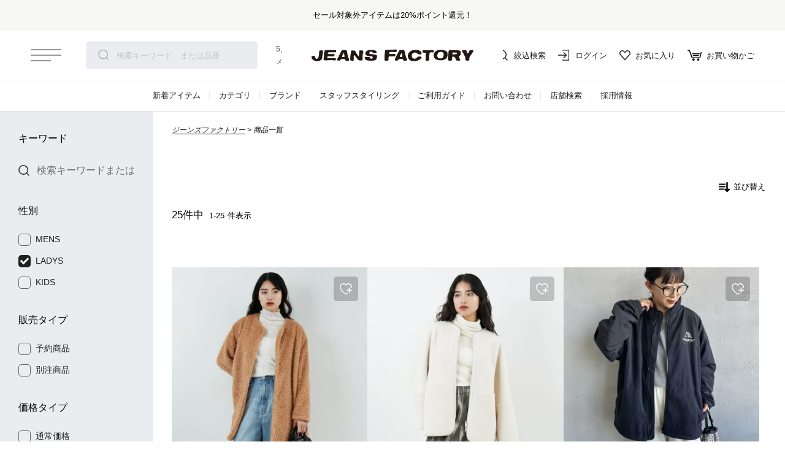

--- FILE ---
content_type: text/html;charset=UTF-8
request_url: https://www.jeansfactory.jp/p/search?sort=02&tag=002_ladys&tag=&tag=&tag=&tag=020707_boa-fleece-jacket&tag=&horizontalvariationvalue=&t=1612244653&keyword=&minprice=&maxprice=
body_size: 104593
content:
<!DOCTYPE html>
<html lang="ja"><head>
  <meta charset="UTF-8">
  
  <title>商品一覧｜ジーンズファクトリー公式通販サイト - JEANS FACTORY Online Shop</title>
  <meta name="viewport" content="width=device-width">


    <meta name="description" content="商品一覧。ジーンズファクトリー公式通販。毎日新作アイテム入荷中！JEANS FACTORY直営のオンラインショップ。国内外の人気ブランドの多彩な品揃えと、ランキング・スタッフコーデなど直営ならではの最新情報をお届けします。">
    <meta name="keywords" content=",公式,店舗,取り扱い,正規,ジーンズファクトリー,JEANS FACTORY,ファッション通販,通販,オンラインショップ,じーふぁく,ジーファク">
  
  <link rel="stylesheet" href="https://jfonline.itembox.design/system/fs_style.css?t=20251118042545">
  <link rel="stylesheet" href="https://jfonline.itembox.design/generate/theme3/fs_original.css?t=20251118042545">
  
  <link rel="canonical" href="https://www.jeansfactory.jp/p/search">
  
  
  
  
  <script>
    window._FS=window._FS||{};_FS.val={"tiktok":{"enabled":true,"pixelCode":"CQHGJL3C77UEBO1RQAS0"},"recaptcha":{"enabled":false,"siteKey":null},"clientInfo":{"memberId":"guest","fullName":"ゲスト","lastName":"","firstName":"ゲスト","nickName":"ゲスト","stageId":"","stageName":"","subscribedToNewsletter":"false","loggedIn":"false","totalPoints":"","activePoints":"","pendingPoints":"","purchasePointExpiration":"","specialPointExpiration":"","specialPoints":"","pointRate":"","companyName":"","membershipCardNo":"","wishlist":"","prefecture":""},"enhancedEC":{"ga4Dimensions":{"userScope":{"stage":"{@ member.stage_order @}","login":"{@ member.logged_in @}"}},"searchURL":"%2Fp%2Fsearch%3Ftag%3D002_ladys%26tag%3D020707_boa-fleece-jacket","amazonCheckoutName":"Amazon Pay","searchKeyword":"","measurementId":"G-WP5KS15GM3","trackingId":"UA-21110428-1","dimensions":{"dimension1":{"key":"log","value":"{@ member.logged_in @}"},"dimension2":{"key":"mem","value":"{@ member.stage_order @}"}}},"shopKey":"jfonline","device":"PC","cart":{"stayOnPage":true}};
  </script>
  
  <script src="/shop/js/webstore-nr.js?t=20251118042545"></script>
  <script src="/shop/js/webstore-vg.js?t=20251118042545"></script>
  
  
  
  
  
  
  
  
    <script type="text/javascript" >
      document.addEventListener('DOMContentLoaded', function() {
        _FS.CMATag('{"fs_member_id":"{@ member.id @}","fs_page_kind":"other"}')
      })
    </script>
  
  
    <script>
      !function (w, d, t) {
        w.TiktokAnalyticsObject=t;var ttq=w[t]=w[t]||[];ttq.methods=["page","track","identify","instances","debug","on","off","once","ready","alias","group","enableCookie","disableCookie"],ttq.setAndDefer=function(t,e){t[e]=function(){t.push([e].concat(Array.prototype.slice.call(arguments,0)))}};for(var i=0;i<ttq.methods.length;i++)ttq.setAndDefer(ttq,ttq.methods[i]);ttq.instance=function(t){for(var e=ttq._i[t]||[],n=0;n<ttq.methods.length;n++)ttq.setAndDefer(e,ttq.methods[n]);return e},ttq.load=function(e,n){var i="https://analytics.tiktok.com/i18n/pixel/events.js";ttq._i=ttq._i||{},ttq._i[e]=[],ttq._i[e]._u=i,ttq._t=ttq._t||{},ttq._t[e]=+new Date,ttq._o=ttq._o||{},ttq._o[e]=n||{},ttq._partner = ttq._partner || "FutureShop";var o=document.createElement("script");o.type="text/javascript",o.async=!0,o.src=i+"?sdkid="+e+"&lib="+t;var a=document.getElementsByTagName("script")[0];a.parentNode.insertBefore(o,a)};
        ttq.load('CQHGJL3C77UEBO1RQAS0');
        ttq.page();
      }(window, document, 'fsttq');
    </script>
  
  <meta http-equiv="X-UA-Compatible" content="IE=edge">
<meta name="format-detection" content="telephone=no">
<link rel="stylesheet" href="https://www.jeansfactory.jp/css/reset.css"><!--/ リセット -->
<link rel="stylesheet" href="https://www.jeansfactory.jp/css/base20.css?20251226"><!--/ テンプレート -->
<link rel="stylesheet" href="https://www.jeansfactory.jp/css/common20.css?20251203">
<link rel="stylesheet" href="//cdn.jsdelivr.net/npm/slick-carousel@1.8.1/slick/slick.css"><!--/ slider -->
<script src="//code.jquery.com/jquery-1.11.1.min.js"></script>
<script src="https://www.jeansfactory.jp/js/jquery.cookie.js"></script><!--/ cookie -->
<script src="//cdn.syteapi.com/assets/imajs/imajs.js?a=9665&sig=63da38311d6205c7e3c17e61&languageCode=ja_JP" async></script><!--/ syte -->
<link rel="stylesheet" href="/css/remodal.css">
<link rel="stylesheet" href="/css/remodal-default-theme.css">
<link rel="stylesheet" href="/content/css/search.css">
<script src="/js/remodal.min.js"></script>
<!-- / ブランド情報取得ここから -->
<script src="https://www.jeansfactory.jp/js/search_brandlist.php"></script>
<script>
var jfcate;
var spview;
if (window.innerWidth > 834) {
	spview = false;
} else {
	spview = true;
}

$(window).on('load resize', function(){
	setTimeout(function(){
		$('.brand-select-list').scrollTop(0);
		$('.brand-select-content').scrollTop(0);
	},100);
	
	if (window.innerWidth > 834) {
		if (spview) {
			window.location.href = window.location.href;
			location.reload();
		}
		spview = false;
	} else {
		if (!spview) {
			window.location.href = window.location.href;
			location.reload();
		}
		spview = true;
	}
});
$(function(){
	// URL取得
	var path = location.pathname;
	var param = location.search;
	
	var date = new Date();
	var t = date.getTime();
	$('#time-tag').val(Math.floor( t / 1000 ));
	// 性別
	if (param.match(/tag=001_mens/)) {
		param = param.replace('tag=001_mens', '');
		jfcate = '001_mens';
		$('.brand-select-tab').html(brandlist_men);
		$('.brand-select-content').html(brand_men);
	} else if (param.match(/tag=002_ladys/)) {
		param = param.replace('tag=002_ladys', '');
		jfcate = '002_ladys';
		$('.brand-select-tab').html(brandlist_lady);
		$('.brand-select-content').html(brand_lady);
	} else if (param.match(/tag=003_kids/)) {
		param = param.replace('tag=003_kids', '');
		jfcate = '003_kids';
		$('.brand-select-tab').html(brandlist_kids);
		$('.brand-select-content').html(brand_kids);
	} else {
		jfcate = '';
		$('.brand-select-tab').html(brandlist_all);
		$('.brand-select-content').html(brand_all);
	}
	$('#type-tag').val(jfcate);
	$('#typeml a').each(function(){
		if ($(this).attr('href') == jfcate) {
			$(this).addClass('is--checked');
		} else {
			$(this).removeClass('is--checked');
		}
	});
	// 販売タイプ
	var sellType;
	if (param.match(/tag=preOrder/)) {
		param = param.replace('tag=preOrder', '');
		sellType = 'preOrder';
	} else if (param.match(/tag=exclusive_jf/)) {
		param = param.replace('tag=exclusive_jf', '');
		sellType = 'exclusive_jf';
	} else {
		sellType = '';
	}
	$('#selltype-tag').val(sellType);
	$('#sellType a').each(function(){
		if ($(this).attr('href') == sellType) {
			$(this).addClass('is--checked');
		} else {
			$(this).removeClass('is--checked');
		}
	});
	// 価格タイプ
	var pricetype;
	if (param.match(/tag=price_p/)) {
		param = param.replace('tag=price_p', '');
		pricetype = 'price_p';
	} else if (param.match(/tag=price_s/)) {
		param = param.replace('tag=price_s', '');
		pricetype = 'price_s';
	} else {
		pricetype = '';
	}
	$('#pricetype-tag').val(pricetype);
	$('#priceType a').each(function(){
		if ($(this).attr('href') == pricetype) {
			$(this).addClass('is--checked');
		} else {
			$(this).removeClass('is--checked');
		}
	});
	// ブランド
	var brand;
	if (param.match(/tag=brand_[0-9]+/)) {
		brand = param.match(/tag=(brand_[0-9]+)/);
		param = param.replace(brand[0], '');
		var brand_tag;
		$('.brand-select-content li').each(function(){
			if ($(this).data('code') == brand[1]) {
				brand_tag = '<li class="pre-setList-on"><a class="is--checked" href="'+brand[1]+'"><span class="icon-checkmark"></span>'+$(this).find('.name').html()+'</a></li>';
				$('#brand-tag').val(brand[1]);
				return false;
			}
		});
		if (brand_tag) {
			$('#brandBase ul').append(brand_tag);
		}
	}
	// カテゴリ
	var category;
	if (param.match(/tag=[0-9]+_[a-z-]+/)) {
		category = param.match(/tag=([0-9]+_[a-z-]+)/);
		$('#categoryBase li a').each(function(){
			if ($(this).attr('href') == category[1]) {
				$(this).addClass('is--checked');
				$(this).closest('div').show();
				$(this).closest('div').prev('p').addClass('is--toggled');
				$('#category-tag').val(category[1]);
				return false;
			}
		});
	}
	// 価格
	var price;
	if (param.match(/minprice=[0-9]+/)) {
		price = param.match(/minprice=([0-9]+)/);
		$('input[name="minprice"]').val(price[1]);
	}
	if (param.match(/maxprice=[0-9]+/)) {
		price = param.match(/maxprice=([0-9]+)/);
		$('input[name="maxprice"]').val(price[1]);
	}
	// カラー
	var reg;
	$('#colorFilter button').each(function(){
		reg = new RegExp('tag=[^\=]*?'+$(this).val());
		if (decodeURI(param).replace(/\+/g, ' ').replace(/%2C/g, ',').replace(/%2F/g, '/').match(reg)) {
			$(this).addClass('is--checked');
			$('#color-tag').val($(this).val());
			return false;
		}
	});
	// サイズ
	$('#sizeFilter button').each(function(){
		if ($(this).val()=='22.0,22.5,23.0') {
			reg = new RegExp('horizontalvariationvalue=22.0%2C22.5%2C23.0');
		} else if ($(this).val()=='FREE SIZE,F,ONE SIZE') {
			reg = new RegExp('horizontalvariationvalue=FREE\\+SIZE%2CF%2CONE\\+SIZE');
		} else {
			reg = new RegExp('horizontalvariationvalue='+$(this).val());
		}
		if (param.match(reg)) {
			$(this).addClass('is--checked');
			$('#size-tag').val($(this).val());
			$(this).closest('div').show();
			$(this).closest('div').prev('p').addClass('is--toggled');
			return false;
		}
	});
	
	
	// 性別クリック
	$('#typeml a').on('click',function(){
		if ($(this).hasClass('is--checked')) {
			$(this).removeClass('is--checked');
			jfcate = '';
		} else {
			$('#typeml a').removeClass('is--checked');
			$(this).addClass('is--checked');
			jfcate = $(this).attr('href');
		}
		$('#type-tag').val(jfcate);
		if (!spview) {
			$("#itemsearch").submit();
		}
		return false;
	});
	// 販売タイプクリック
	$('#sellType a').on('click',function(){
		if ($(this).hasClass('is--checked')) {
			$(this).removeClass('is--checked');
			$('#selltype-tag').val('');
		} else {
			$('#sellType a').removeClass('is--checked');
			$(this).addClass('is--checked');
			$('#selltype-tag').val($(this).attr('href'));
		}
		if (!spview) {
			$("#itemsearch").submit();
		}
		return false;
	});
	// 価格タイプクリック
	$('#priceType a').on('click',function(){
		if ($(this).hasClass('is--checked')) {
			$(this).removeClass('is--checked');
			$('#pricetype-tag').val('');
		} else {
			$('#priceType a').removeClass('is--checked');
			$(this).addClass('is--checked');
			$('#pricetype-tag').val($(this).attr('href'));
		}
		if (!spview) {
			$("#itemsearch").submit();
		}
		return false;
	});
	// カテゴリクリック
	$('#categoryBase li a').on('click',function(){
		if ($(this).hasClass('is--checked')) {
			$(this).removeClass('is--checked');
			$('#category-tag').val('');
		} else {
			$('#categoryBase li a').removeClass('is--checked');
			$(this).addClass('is--checked');
			$('#category-tag').val($(this).attr('href'));
		}
		if (!spview) {
			$("#itemsearch").submit();
		}
		return false;
	});
	// カラークリック
	$('#colorFilter button').on('click',function(){
		if ($(this).hasClass('is--checked')) {
			$(this).removeClass('is--checked');
			var ch_color = '';
			$('#colorFilter button.is--checked').each(function(){
				ch_color = $(this).val();
				return false;
			});
			$('#color-tag').val(ch_color);
		} else {
			$('#colorFilter button.is--checked').removeClass('is--checked');
			$(this).addClass('is--checked');
			$('#color-tag').val($(this).val());
		}
		if (!spview) {
			$("#itemsearch").submit();
		}
		return false;
	});
	// サイズクリック
	$('#sizeFilter button').on('click',function(){
		if ($(this).hasClass('is--checked')) {
			$(this).removeClass('is--checked');
			$('#size-tag').val('');
		} else {
			$('#sizeFilter button').removeClass('is--checked');
			$(this).addClass('is--checked');
			$('#size-tag').val($(this).val());
		}
		if (!spview) {
			$("#itemsearch").submit();
		}
		return false;
	});
	// ブランドクリック
	$('#brandBase .pre-setList-on a').on('click',function(){
		$("#brand-tag").val('');
		$('#brandBase .pre-setList-on').remove();
		if (!spview) {
			$("#itemsearch").submit();
		}
		return false;
	});
	$('.selectBrand').on('click',function(){
		jfcate = $('#type-tag').val();
		var jfbrandcode = $('#brand-tag').val();
		var jfbrandaz = '';
		if (jfbrandcode) {
			jfbrandaz = $(".brand-ajax-container li[data-code='"+jfbrandcode+"']").parent('ul').prev('span.selectName').html();
		}
		if (jfcate=='' || typeof jfcate==="undefined") {
			$('.brand-select-tab').html(brandlist_all);
			$('.brand-select-content').html(brand_all);
			setTimeout(function(){
				$('.brand-select-list').scrollTop(0);
				$('.brand-select-content').scrollTop(0);
			},100);
		} else if (jfcate=='001_mens') {
			$('.brand-select-tab').html(brandlist_men);
			$('.brand-select-content').html(brand_men);
			setTimeout(function(){
				$('.brand-select-list').scrollTop(0);
				$('.brand-select-content').scrollTop(0);
			},100);
		} else if (jfcate=='002_ladys') {
			$('.brand-select-tab').html(brandlist_lady);
			$('.brand-select-content').html(brand_lady);
			setTimeout(function(){
				$('.brand-select-list').scrollTop(0);
				$('.brand-select-content').scrollTop(0);
			},100);
		} else if (jfcate=='003_kids') {
			$('.brand-select-tab').html(brandlist_kids);
			$('.brand-select-content').html(brand_kids);
			setTimeout(function(){
				$('.brand-select-list').scrollTop(0);
				$('.brand-select-content').scrollTop(0);
			},100);
		}
		if (jfbrandaz!='') {
			// 既にブランド選択している場合の表示変更
			if (typeof jfbrandcode==="undefined") {
				$('.brand-select-content > div').each(function(i) {
					$(this).show();
				});
			} else if (jfbrandaz=='123') {
				$('.brand-select-content > div').each(function(i) {
					if ($(this).attr('id')=='brand_group_123') {
						$(this).show();
						$(this).children('ul').children("li[data-code='"+jfbrandcode+"']").addClass('active');
					} else {
						$(this).hide();
					}
				});
			} else {
				$('.brand-select-content > div').each(function(i) {
					if ($(this).attr('id')=='brand_group_'+jfbrandaz) {
						$(this).show();
						$(this).children('ul').children("li[data-code='"+jfbrandcode+"']").addClass('active');
					} else {
						$(this).hide();
					}
				});
			}
			if (jfbrandaz=="123") jfbrandaz = "other";
			$(".brand-select-tab li[data-type='"+jfbrandaz+"']").addClass('active');
			$(".brand-select-tab li[data-type='"+jfbrandaz+"']").siblings().removeClass('active');
		}
	});
	$(document).on('click','.brand-select-list .onlist',function(){
		// ブランドA-Z選択時のブランド情報変更
		var jfsltdtype = $(this).attr('data-type');
		$(this).addClass('active');
		$(this).siblings().removeClass('active');
		if (typeof jfsltdtype==="undefined") {
			// 指定なし
			$("#brand-tag").val('');
			$('#brandBase .pre-setList-on').remove();
			$('.remodal-close').trigger('click');
		} else if (jfsltdtype=='other') {
			$('.brand-select-content > div').each(function(i) {
				if ($(this).attr('id')=='brand_group_123') {
					$(this).show();
				} else {
					$(this).hide();
				}
			});
		} else {
			$('.brand-select-content > div').each(function(i) {
				if ($(this).attr('id')=='brand_group_'+jfsltdtype) {
					$(this).show();
				} else {
					$(this).hide();
				}
			});
		}
		return false;
	});
	$(document).on('click','ul.brand-ajax-container li',function(){
		$("#brand-tag").val($(this).attr('data-code'));
		$('#brandBase .pre-setList-on').remove();
		var brand_tag = '<li class="pre-setList-on"><a class="is--checked" href="'+$(this).attr('data-code')+'"><span class="icon-checkmark"></span>'+$(this).find('.name').html()+'</a></li>';
		$('#brandBase ul').append(brand_tag);
		$('.remodal-close').trigger('click');
		if (!spview) {
			$("#itemsearch").submit();
		} else {
			spitemsearch.open();
		}
		return false;
	});
});
</script>
<!-- ブランド情報取得ここまで / -->
<!--/  レフトナビゲーション用のJavaScript -->
<script>
$(function(){
    $('.trigger-content').each(function(){
        $(this).on('click',function(){
            $(this).toggleClass('is--toggled');
            $("+.filter__content",this).slideToggle();
            return false;
        });
    });
	$(".fs-c-productList__controller:first").prepend($('<div class="jf-itemSearch-modalBtn"><a href="#modal-itemSearch"><span class="search-icon"></span>フィルター</a></div>'));
	// sp時検索表示
	$(document).on('click', '.jf-itemSearch-modalBtn a', function(){
		spitemsearch = $('.jf_sideNavi-itemSearch').remodal();
		spitemsearch.open();
		return false;
	});
	$(document).on('click', '.mobile-results-nav__close-btn', function(){
		spitemsearch.close();
		return false;
	});
	$(document).on('click', '.results__btn.reset', function(){
		$('#search_keyword').val('');
		$('#type-tag').val('');
		$('#selltype-tag').val('');
		$('#pricetype-tag').val('');
		$('#brand-tag').val('');
		$('#category-tag').val('');
		$('input[name="minprice"]').val('');
		$('input[name="maxprice"]').val('');
		$('#color-tag').val('');
		$('#size-tag').val('');
		$("#itemsearch").submit();
		return false;
	});
});
</script>
<!-- レフトナビゲーション用のJavaScript / -->
<!-- **ディスカバリーアイコン_JS（フリーパーツ）↓↓ -->
<script>
document.addEventListener("DOMContentLoaded", function() {
	$('.fs-c-productListItem__image.fs-c-productImage').each(function(index){
		if ($(this).find('.syte-discovery').length == 0) {
			var href = $(this).find('a').attr('href');
			var lastindex = href.lastIndexOf('/');
			var sku = href.substr(lastindex + 1);
			$(this).append('<button class="syte-discovery fs-c-productImage__image__discoveryIcon" data-image-src="'+$(this).find('img').attr('data-layzr')+'" data-sku="'+sku+'" data-placement="PLP" type="button">似たアイテムを検索</button>');
			if (index==0) {
				$(this).append('<div class="syte-start-popup"><span>画像から似たアイテムを検索できます</span></div>');
			}
		}
	});
});
</script>
<!-- **ディスカバリーアイコン_JS↑↑ -->
<script async src="https://www.googletagmanager.com/gtag/js?id=G-WP5KS15GM3"></script>

<script><!--
_FS.setTrackingTag('%3Cscript+type%3D%22text%2Fjavascript%22+src%3D%22%2F%2Fdynamic.criteo.com%2Fjs%2Fld%2Fld.js%3Fa%3D19012%22+async%3D%22true%22%3E%3C%2Fscript%3E%0A%3C%21--+Meta+Pixel+Code+--%3E%0A%3Cscript%3E%0A%21function%28f%2Cb%2Ce%2Cv%2Cn%2Ct%2Cs%29%0A%7Bif%28f.fbq%29return%3Bn%3Df.fbq%3Dfunction%28%29%7Bn.callMethod%3F%0An.callMethod.apply%28n%2Carguments%29%3An.queue.push%28arguments%29%7D%3B%0Aif%28%21f._fbq%29f._fbq%3Dn%3Bn.push%3Dn%3Bn.loaded%3D%210%3Bn.version%3D%272.0%27%3B%0An.queue%3D%5B%5D%3Bt%3Db.createElement%28e%29%3Bt.async%3D%210%3B%0At.src%3Dv%3Bs%3Db.getElementsByTagName%28e%29%5B0%5D%3B%0As.parentNode.insertBefore%28t%2Cs%29%7D%28window%2C+document%2C%27script%27%2C%0A%27https%3A%2F%2Fconnect.facebook.net%2Fen_US%2Ffbevents.js%27%29%3B%0Afbq%28%27init%27%2C+%27691113551031951%27%29%3B%0Afbq%28%27init%27%2C+%27710086616150481%27%29%3B+%2F%2F+%E4%BB%A3%E7%90%86%E5%BA%97%E7%94%A8%0Afbq%28%27track%27%2C+%27PageView%27%29%3B%0A%3C%2Fscript%3E%0A%3Cnoscript%3E%0A%3Cimg+height%3D%221%22+width%3D%221%22+style%3D%22display%3Anone%22%0Asrc%3D%22https%3A%2F%2Fwww.facebook.com%2Ftr%3Fid%3D691113551031951%26ev%3DPageView%26noscript%3D1%22%0A%2F%3E%0A%3Cimg+height%3D%221%22+width%3D%221%22+style%3D%22display%3Anone%22+src%3D%22https%3A%2F%2Fwww.facebook.com%2Ftr%3Fid%3D710086616150481%26ev%3DPageView%26noscript%3D1%22+%2F%3E%3C%21--+%E4%BB%A3%E7%90%86%E5%BA%97%E7%94%A8+--%3E%0A%3C%2Fnoscript%3E%0A%3C%21--+End+Meta+Pixel+Code+--%3E%0A%3C%21--+Google+tag+%28gtag.js%29+--%3E%0A%3Cscript+async+src%3D%22https%3A%2F%2Fwww.googletagmanager.com%2Fgtag%2Fjs%3Fid%3DAW-1016599333%22%3E%3C%2Fscript%3E%0A%3Cscript%3E%0A++window.dataLayer+%3D+window.dataLayer+%7C%7C+%5B%5D%3B%0A++function+gtag%28%29%7BdataLayer.push%28arguments%29%3B%7D%0A++gtag%28%27js%27%2C+new+Date%28%29%29%3B%0A%0A++gtag%28%27config%27%2C+%27AW-1016599333%27%2C+%7B%27allow_enhanced_conversions%27%3Atrue%7D%29%3B%0A%3C%2Fscript%3E%0A%3C%21--+LINE+Tag+Base+Code+--%3E%0A%3C%21--+Do+Not+Modify+--%3E%0A%3Cscript%3E%0A%28function%28g%2Cd%2Co%29%7B%0A++g._ltq%3Dg._ltq%7C%7C%5B%5D%3Bg._lt%3Dg._lt%7C%7Cfunction%28%29%7Bg._ltq.push%28arguments%29%7D%3B%0A++var+h%3Dlocation.protocol%3D%3D%3D%27https%3A%27%3F%27https%3A%2F%2Fd.line-scdn.net%27%3A%27http%3A%2F%2Fd.line-cdn.net%27%3B%0A++var+s%3Dd.createElement%28%27script%27%29%3Bs.async%3D1%3B%0A++s.src%3Do%7C%7Ch%2B%27%2Fn%2Fline_tag%2Fpublic%2Frelease%2Fv1%2Flt.js%27%3B%0A++var+t%3Dd.getElementsByTagName%28%27script%27%29%5B0%5D%3Bt.parentNode.insertBefore%28s%2Ct%29%3B%0A++++%7D%29%28window%2C+document%29%3B%0A_lt%28%27init%27%2C+%7B%0A++customerType%3A+%27lap%27%2C%0A++tagId%3A+%27400d3245-8e88-4648-8e90-d95cb08dab01%27%0A%7D%29%3B%0A_lt%28%27send%27%2C+%27pv%27%2C+%5B%27400d3245-8e88-4648-8e90-d95cb08dab01%27%5D%29%3B%0A%3C%2Fscript%3E%0A%3Cnoscript%3E%0A++%3Cimg+height%3D%221%22+width%3D%221%22+style%3D%22display%3Anone%22%0A+++++++src%3D%22https%3A%2F%2Ftr.line.me%2Ftag.gif%3Fc_t%3Dlap%26t_id%3D400d3245-8e88-4648-8e90-d95cb08dab01%26e%3Dpv%26noscript%3D1%22+%2F%3E%0A%3C%2Fnoscript%3E%0A%3C%21--+End+LINE+Tag+Base+Code+--%3E%0A%3Cinput+type%3D%22hidden%22+name%3D%22bdItemId%22+id%3D%22bdItemId%22+value%3D%22ST4-26104%2C4110101%2CJFC-254-041_1%2CTM252KF00160%2CADNAM2553%2C157216%2CN2531-1P113B%2CFLEECE-BDU-JACKET%2C11752711%2CGY-A0725BOA%2CDT-A0699WNN%2CFL15-JK-IN5-JF%2CKE254W30IN01-JF%2CU2532400IN-JF%2CN25FA037_1%2CVM252FL00220%2C330023%2C330024%2C65626%2CASO-815-JF%22%3E%0A%3Cscript%3E%21function%28o%2Ce%2Ck%2Cn%29%7Bvar+r%3D%5B%5D%3Bif%28%21window.ReproBooster%29%7Bwindow.ReproBooster%3Dfunction%28%29%7Br.push%28arguments%29%7D%3Bvar+i%3Do.createElement%28e%29%2Ct%3Do.getElementsByTagName%28e%29%5B0%5D%3Bi.src%3D%22https%3A%2F%2Fbooster.reproio.com%2Fassets%2Fjs%2Fclient%3Ftoken%3D%22%2Bk%2Ci.fetchPriority%3D%22low%22%2Ci.async%3D%210%2Ci.crossOrigin%3D%22%22%2Ci.onload%3Dfunction%28%29%7Br.forEach%28function%28o%29%7Bwindow.ReproBooster.apply%28window.ReproBooster%2Co%29%7D%29%7D%2Ct.parentNode.insertBefore%28i%2Ct%29%7D%7D%28document%2C%22script%22%2C%2200785047-0108-48e6-87d3-7c5fc870705b%22%29%3C%2Fscript%3E');
--></script>
</head>
<body class="fs-body-search" id="fs_ProductSearch">
<script><!--
_FS.setTrackingTag('%3Cscript+type%3D%22text%2Fjavascript%22%3E%0Awindow.criteo_q+%3D+window.criteo_q+%7C%7C+%5B%5D%3B%0Awindow.criteo_q.push%28%0A%09%09%7B+event%3A+%22setAccount%22%2C+account%3A+%2219012%22+%7D%2C+%0A%09%09%7B+event%3A+%22setSiteType%22%2C+type%3A+%22d%22+%7D%2C+%0A%09%09%7B+event%3A+%22viewList%22%2C+item%3A+%5B%0A%09%09%22154639%22%2C%22154626%22%2C%22154624%22%0A%5D+%7D%2C%0A%09%09%7B+event%3A+%22setCustomerId%22%2C+id%3A+%22%7B%40+member.id+%40%7D%22+%7D%0A%29%3B%0A%3C%2Fscript%3E%0A%3Cscript%3E%0Agtag%28%27event%27%2C%27view_search_results%27%2C+%7B%0A%27items%27%3A+%5B%7B%0A%27id%27%3A+154639%2C%0A%27google_business_vertical%27%3A+%27retail%27%0A%7D%2C%7B%0A%27id%27%3A+154626%2C%0A%27google_business_vertical%27%3A+%27retail%27%0A%7D%2C%7B%0A%27id%27%3A+154624%2C%0A%27google_business_vertical%27%3A+%27retail%27%0A%7D%2C%7B%0A%27id%27%3A+154239%2C%0A%27google_business_vertical%27%3A+%27retail%27%0A%7D%2C%7B%0A%27id%27%3A+154125%2C%0A%27google_business_vertical%27%3A+%27retail%27%0A%7D%2C%7B%0A%27id%27%3A+154001%2C%0A%27google_business_vertical%27%3A+%27retail%27%0A%7D%2C%7B%0A%27id%27%3A+153976%2C%0A%27google_business_vertical%27%3A+%27retail%27%0A%7D%2C%7B%0A%27id%27%3A+153720%2C%0A%27google_business_vertical%27%3A+%27retail%27%0A%7D%2C%7B%0A%27id%27%3A+153683%2C%0A%27google_business_vertical%27%3A+%27retail%27%0A%7D%2C%7B%0A%27id%27%3A+153640%2C%0A%27google_business_vertical%27%3A+%27retail%27%0A%7D%2C%7B%0A%27id%27%3A+152728%2C%0A%27google_business_vertical%27%3A+%27retail%27%0A%7D%2C%7B%0A%27id%27%3A+152722%2C%0A%27google_business_vertical%27%3A+%27retail%27%0A%7D%2C%7B%0A%27id%27%3A+152711%2C%0A%27google_business_vertical%27%3A+%27retail%27%0A%7D%2C%7B%0A%27id%27%3A+152421%2C%0A%27google_business_vertical%27%3A+%27retail%27%0A%7D%2C%7B%0A%27id%27%3A+152334%2C%0A%27google_business_vertical%27%3A+%27retail%27%0A%7D%2C%7B%0A%27id%27%3A+152190%2C%0A%27google_business_vertical%27%3A+%27retail%27%0A%7D%2C%7B%0A%27id%27%3A+151635%2C%0A%27google_business_vertical%27%3A+%27retail%27%0A%7D%2C%7B%0A%27id%27%3A+151623%2C%0A%27google_business_vertical%27%3A+%27retail%27%0A%7D%2C%7B%0A%27id%27%3A+151461%2C%0A%27google_business_vertical%27%3A+%27retail%27%0A%7D%2C%7B%0A%27id%27%3A+149997%2C%0A%27google_business_vertical%27%3A+%27retail%27%0A%7D%2C%7B%0A%27id%27%3A+139159%2C%0A%27google_business_vertical%27%3A+%27retail%27%0A%7D%2C%7B%0A%27id%27%3A+137927%2C%0A%27google_business_vertical%27%3A+%27retail%27%0A%7D%2C%7B%0A%27id%27%3A+135827%2C%0A%27google_business_vertical%27%3A+%27retail%27%0A%7D%2C%7B%0A%27id%27%3A+127665%2C%0A%27google_business_vertical%27%3A+%27retail%27%0A%7D%2C%7B%0A%27id%27%3A+123432%2C%0A%27google_business_vertical%27%3A+%27retail%27%0A%7D%0A%5D%0A%7D%29%3B%0A%3C%2Fscript%3E');
--></script>
<div class="fs-l-page">
<div class="jf-hedBanner">
  <ul class="hedBanner_list">
    <!--<li class="hedBanner_list_item"><span class="txt_m">期間中は何度でも！20%ポイント還元開催！</span><a href="/content/news.php?d=1766703600" class="txt_s">詳細はこちら</a></li>-->
    <li class="hedBanner_list_item"><span class="txt_m">さらにお安くなりました！モアセール開催中！</span><a href="/f/itemSearch?c3=price_s" class="txt_s">対象アイテム</a></li>
    <li class="hedBanner_list_item"><span class="txt_m">セール対象外アイテムは20%ポイント還元！</span></li>
    <!--<li class="hedBanner_list_item"><span class="txt_m">公式アプリ新規DLで1000円クーポンプレゼント！</span><a href="/content/news.php?d=1748829600" class="txt_s">詳細はこちら</a></li>-->
    <li class="hedBanner_list_item"><span class="txt_s">国内・海外500以上のブランドを取り揃えた高感度セレクトショップ</span></li>
    <li class="hedBanner_list_item"><span class="txt_m">新規会員登録で500ptプレゼント！</span><a href="/p/register" class="txt_s">会員登録はこちら</a></li>
    <li class="hedBanner_list_item"><span class="txt_m">5,000円以上のお買い上げで送料無料！</span></li>
 </ul>
</div>
<div id="mod_menu">
  <div class="mod_menu-inner">
    <div id="mod_menuCloseBtn"><span></span><span></span></div>
    <section class="mod_menuContent">
	  <div class="mod_menu-item menu_account fs-clientInfo">
		<div class="menu-item__header">アカウントサービス</div>
		<div class="menu-item__member fs-loginStatus__{@ member.logged_in @}">
		  <div class="member-card" data-member-rank="{@ member.stage_name @}">
			<p class="rank">会員ステージ：{@ member.stage_name @}</p>
			<p class="name">{@ member.last_name @} {@ member.first_name @} 様</p>
		  </div>
		  <div class="member-other">
			<div class="point"><p class="valueBox"><span class="icon-point"></span><span class="value">{@ member.active_points @}</span>point</p><p class="txt">保有ポイント</p></div>
			<div class="logout"><a href="/p/logout" class="btn"></a><p class="txt">ログアウト</p></div>
		  </div>
		</div>
	    <ul class="menu-item__list_level1">
		  <li>
			<div class="menu-item__list_app-container">
			  <div class="app-inner">
				<p class="applogo"><span class="appJf"></span></p>
				<dl>
				  <dt>JEANS FACTORY</dt>
				  <dd>INTER-NAKATSU CO.,LTD.</dd>
				  <!--<dd>新規DLで500円クーポンプレゼント</dd>-->
				  <dd>無料公式アプリダウンロード</dd>
				</dl>
			  </div>
			  <p class="app-bannerLink">
			    <a class="dataLayer ios" data-label="iOS_header" data-event="App_DL_Link" target="_blank" href="https://itunes.apple.com/us/app/jeans-factoryno-gong-shimenbazuapuri/id1200334748?l=ja&ls=1&mt=8">アプリを取得</a><a class="dataLayer android" target="_blank" href="https://play.google.com/store/apps/details?id=net.jeansfactory.members">アプリを取得</a>
			  </p>
			</div>
		  </li>
		  <li><a href="/my/top"><span class="icon-login"></span>ログイン／マイページ</a></li>
		  <li><a href="/p/register"><span class="icon-member"></span>新規会員登録<!--<span class="menuMessage">500ptプレゼント！</span>--></a></li>
		  <li><a href="/my/wishlist"><span class="icon-wish"></span>お気に入りアイテム</a></li>
		  <li><a href="/my/orders"><span class="icon-history"></span>注文履歴</a></li>
		  <li><a href="/my/account/settings/edit"><span class="icon-upDate"></span>登録情報変更</a></li>
		  <li><a href="/f/memberIntegration"><span class="icon-memberGuide"></span>会員サービスについて</a></li>
		</ul>
	  </div>
	  <div class="mod_menu-item menu_search">
		<div class="menu-item__header">アイテムを探す</div>
		<form action="/f/itemSearch" method="get" id="itemSearch__mod-menu">
		  <div class="filter__keyword jf-geniee__keyword">
	        <input name="searchKeyword" placeholder="検索キーワード、または品番を入力" type="text" value="" id="q2">
	        <button type="submit">検索</button>
          <button href="javascript:void(0)" class="--syte-start-camera-upload jf-cameraSearch" data-camera-button-placement="search-bar" type="button">Place camera icon here</button>
	      </div>
		</form>
		<ul class="menu-item__list_level1">
		  <li><a href="/f/search"><span class="icon-search"></span>条件絞込検索</a></li>
		  <li><a href="/c/ALLNEW"><span class="icon-newItem"></span><i class="badge"></i>新着アイテムから探す</a></li>
		  <li><a href="/content/brandList.php"><span class="icon-brand"></span>ブランドから探す</a></li>
		  <li><a href="/c/category"><span class="icon-brand"></span>カテゴリから探す</a></li>
		  <li><a href="/f/itemSearch?c2=preOrder"><span class="icon-preOrder"></span>予約商品から探す</a></li>
		  <li><a href="/f/itemSearch?c3=price_s"><span class="icon-priceOff"></span>セール商品から探す</a></li>
		  <li><a href="/content/snapTop.php"><span class="icon-styling"></span>スタッフコーディネートから探す</a></li>
		  <li><a href="/content/feature.php"><span class="icon-features"></span>特集から探す</a></li>
		</ul>
	  </div>
	  <div class="mod_menu-item menu_account">
		<div class="menu-item__header">ジーンズファクトリーについて</div>
		<ul class="menu-item__list_level1">
		  <li><a href="/f/first"><span class="icon-first"></span>初めての方へ</a></li>
		  <li><a href="/f/guide"><span class="icon-guide"></span>ご利用ガイド</a></li>
		  <li><a href="/f/form"><span class="icon-contact"></span>お問い合わせ</a></li>
		  <li><a href="/f/company"><span class="icon-company"></span>会社概要</a></li>
		  <li><a href="/content/recruit_index.php"><span class="icon-recruit"></span>採用情報</a></li>
		  <li><a href="/f/shopList"><span class="icon-shop"></span>ショップリスト</a></li>
		  <li><a href="/content/artcollection.php"><span class="icon-art"></span>アートコレクション</a></li>
		</ul>
	  </div>
    </section>
  </div>
</div>
<header id="jf-header" class="jf-header">
  <div class="jf-header__inner">
	<div id="mod_menuBtn"><span></span><span></span><span></span></div>
	<p class="jf-header-news"><i class="badge"></i>5,000円以上お買い上げで送料無料！<span>メンバー登録でお得な情報をゲット。<a href="/f/memberIntegration">さらに詳しく</a></span></p>
	<div class="jf-headerSearch__keyword">
	  <form action="/f/itemSearch" method="get" id="itemSearch__header">
		<div class="filter__keyword jf-geniee__keyword">
	      <input name="searchKeyword" placeholder="検索キーワード、または品番を入力" type="text" value="" id="q1">
	      <button type="submit">検索</button>
        <button href="javascript:void(0)" class="--syte-start-camera-upload jf-cameraSearch" data-camera-button-placement="search-bar" type="button">Place camera icon here</button>
	    </div>
	  </form>
	</div>
	<h1 class="jf-logo jf-logo"><a href="/">jeansfactory（ジーンズファクトリー）</a></h1>
	<nav class="header-menu">
	  <ul class="header-menu_list">
	    <li class="list__Search"><a href="/f/search"><span class="icon-Search"></span>絞込検索</a></li>
		<li class="list__menber"><a href="/my/top"><span class="icon-menber"></span>ログイン</a></li>
		<li class="list__favorite"><a href="/my/wishlist"><span class="icon-favorite"></span>お気に入り</a></li>
		<li class="list__cart"><a href="/p/cart?type=purchase" class="cartBtn"><span class="icon-cart"></span>お買い物かご<span class="fs-client-cart-count"></span></a></li>
	  </ul>
	</nav>
  </div>
</header>
<nav class="jf-header-nav">
  <div class="jf-header-nav__inner">
	<!--<div class="type-switch">
	  <p class="type-switch__btn">view：<span class="activeType">all</span><span class="icon-down"></span></p>
	  <div class="type-switch__menu">
        <ul class="type-list">
		  <li class="active"><a href="#">all</a></li>
		  <li><a href="#">mens</a></li>
		  <li><a href="#">ladys</a></li>
		  <li><a href="#">kids</a></li>
		</ul>
	  </div>
    </div>-->
	<ul class="menu_list">
	  <li><a href="/c/ALLNEW">新着アイテム</a></li>
	  <li><a href="/c/category">カテゴリ</a></li>
	  <li><a href="/content/brandList.php">ブランド</a></li>
	  <!--<li><a href="/f/privateBrand">オリジナルブランド</a></li>-->
	  <li><a href="/content/snapTop.php">スタッフスタイリング</a></li>
	  <li><a href="/f/guide">ご利用ガイド</a></li>
	  <li><a href="/f/form">お問い合わせ</a></li>
	  <!--<li><a href="/f/slogan" class="list_item-img"><img src="/img/slogan/slogan-mv-txt.svg" alt="三度の飯より服が好き"></a></li>-->
	  <li><a href="/f/shopList">店舗検索</a></li>
          <li><a href="/content/recruit_index.php">採用情報</a></li>
	</ul>
  </div>
</nav>
<main class="fs-l-main jf-forSideNavi-main"><!--/ サイトナビ_アイテムサーチ用（フリーパーツ）-->
<div class="jf_sideNavi-itemSearch">
  <div id="jf_leftNavi">
    <form action="/p/search" method="get" id="itemsearch">
    <input type="hidden" name="sort" value="priority">
    <input type="hidden" name="tag" id="type-tag">
    <input type="hidden" name="tag" id="selltype-tag">
    <input type="hidden" name="tag" id="pricetype-tag">
    <input type="hidden" name="tag" id="brand-tag">
    <input type="hidden" name="tag" id="category-tag">
    <input type="hidden" name="tag" id="color-tag">
    <input type="hidden" name="horizontalvariationvalue" id="size-tag">
    <input type="hidden" name="t" id="time-tag">
	  <div class="filter-group jf-geniee__keyword">
		<p class="filter-group__label">キーワード</p>
		<div id="keyword" class="filter-group__content">
		  <input type="text" name="keyword" id="search_keyword" placeholder="検索キーワードまたは品番を入力" autocomplete="off" value="">
		</div>
	  </div>
	  <div class="filter-group">
		<p class="filter-group__label">性別</p>
		<div id="typeml" class="filter-group__content">
		  <ul class="filter-list">
			<li><a href="001_mens"><span class="icon-checkmark"></span>MENS</a></li>
			<li><a href="002_ladys"><span class="icon-checkmark"></span>LADYS</a></li>
			<li><a href="003_kids"><span class="icon-checkmark"></span>KIDS</a></li>
		  </ul>
		</div>
	  </div>
	  <div class="filter-group">
		<p class="filter-group__label">販売タイプ</p>
		<div id="sellType" class="filter-group__content">
		  <ul class="filter-list">
			<li><a href="preOrder"><span class="icon-checkmark"></span>予約商品</a></li>
			<li><a href="exclusive_jf"><span class="icon-checkmark"></span>別注商品</a></li>
		  </ul>
		</div>
	  </div>
	  <div class="filter-group">
		<p class="filter-group__label">価格タイプ</p>
		<div id="priceType" class="filter-group__content">
		  <ul class="filter-list">
			<li><a href="price_p"><span class="icon-checkmark"></span>通常価格</a></li>
			<li><a href="price_s"><span class="icon-checkmark"></span>セール価格</a></li>
		  </ul>
		</div>
	  </div>
	  <div class="filter-group">
		<p class="filter-group__label">ブランド</p>
		<div id="brandBase" class="filter-group__content">
		  <ul class="filter-list">
			<li>
			  <a class="selectBrand" href="#brand-modal">ブランドを選択する</a>
			  <div class="remodal brand-select-wrapper" data-remodal-id="brand-modal" role="dialog" aria-labelledby="modal1Title" aria-describedby="modal1Desc">
				<div class="brand-select-hed">
				  <button data-remodal-action="close" class="remodal-close" aria-label="Close">閉じる</button>
				  <span>ブランドを選択</span>
				</div>
				<div id="jfItem_search_brand">
				  <div class="brand-select-list">
					<ul class="brand-select-tab">
					</ul>
				  </div>
				  <div class="brand-select-content"></div>
				</div>
			  </div>
			</li>
		  </ul>
		</div>
	  </div>
	  <div class="filter-group">
		<p class="filter-group__label">カテゴリ</p>
		<div id="categoryBase" class="filter-group__content">
		  <ul class="filter-list">
			<li>
			  <p class="trigger-content">トップス</p>
			  <div class="filter__content">
			    <a href="01_tops"><span class="icon-checkmark"></span>トップス すべて</a>
			    <a href="0101_shirt"><span class="icon-checkmark"></span>シャツ</a>
			    <a href="0102_poloshirt"><span class="icon-checkmark"></span>ポロシャツ</a>
			    <a href="0103_sweat"><span class="icon-checkmark"></span>スウェット</a>
			    <a href="0104_t-shirt"><span class="icon-checkmark"></span>Tシャツ</a>
			    <a href="0105_knit"><span class="icon-checkmark"></span>ニット</a>
			  </div>
			</li>
			<li>
			  <p class="trigger-content">アウター</p>
			  <div class="filter__content">
				<a href="02_outer"><span class="icon-checkmark"></span>アウター すべて</a>
				<a href="020601_boa-fleece-vest"><span class="icon-checkmark"></span>ボア/フリースベスト</a>
				<a href="020602_down-vest"><span class="icon-checkmark"></span>ダウンベスト</a>
				<a href="020603_fur-vest"><span class="icon-checkmark"></span>ファーベスト</a>
				<a href="020699_other-vest"><span class="icon-checkmark"></span>その他ベスト</a>
				<a href="020701_tailored-jacket"><span class="icon-checkmark"></span>テーラードジャケット</a>
				<a href="020702_coat"><span class="icon-checkmark"></span>コート</a>
				<a href="020703_denim-jacket"><span class="icon-checkmark"></span>デニムジャケット</a>
				<a href="020704_down-jacket"><span class="icon-checkmark"></span>ダウンジャケット</a>
				<a href="020705_leather-jacket"><span class="icon-checkmark"></span>レザージャケット</a>
				<a href="020706_military-work-jacket"><span class="icon-checkmark"></span>ミリタリー/ワークジャケット</a>
				<a href="020707_boa-fleece-jacket"><span class="icon-checkmark"></span>ボア/フリースジャケット</a>
				<a href="020708_wool-outer"><span class="icon-checkmark"></span>ウールアウター</a>
				<a href="020709_nylon-shell-jacket"><span class="icon-checkmark"></span>ナイロンシェルジャケット</a>
				<a href="020799_other-outer"><span class="icon-checkmark"></span>その他アウター</a>
			  </div>
			</li>
			<li>
			  <p class="trigger-content">ボトムス</p>
			  <div class="filter__content">
				<a href="03_btms"><span class="icon-checkmark"></span>ボトムス すべて</a>
				<a href="030801_5p-jeans"><span class="icon-checkmark"></span>デニムパンツ</a>
				<a href="030802_pants"><span class="icon-checkmark"></span>パンツ</a>
				<a href="030803_work-pants"><span class="icon-checkmark"></span>ワークパンツ</a>
				<a href="030804_easy-pants"><span class="icon-checkmark"></span>イージーパンツ</a>
				<a href="030805_sweat-pants"><span class="icon-checkmark"></span>スウェットパンツ</a>
				<a href="030806_overall"><span class="icon-checkmark"></span>オーバーオール/サロペット</a>
				<a href="030899_other-btms"><span class="icon-checkmark"></span>その他ボトムス</a>
				<a href="0309_shorts"><span class="icon-checkmark"></span>ショーツ</a>
			  </div>
			</li>
			<li><a href="0310_one-piece"><span class="icon-checkmark"></span>ワンピース</a></li>
			<li><a href="0311_skirt"><span class="icon-checkmark"></span>スカート</a></li>
			<li>
			  <p class="trigger-content">シューズ</p>
			  <div class="filter__content">
				<a href="04_shoes"><span class="icon-checkmark"></span>シューズ すべて</a>
				<a href="041201_sandal"><span class="icon-checkmark"></span>サンダル</a>
				<a href="041202_sneaker"><span class="icon-checkmark"></span>スニーカー</a>
				<a href="041203_boots"><span class="icon-checkmark"></span>ブーツ</a>
				<a href="041204_pumps"><span class="icon-checkmark"></span>パンプス</a>
				<a href="041205_flat-shoes"><span class="icon-checkmark"></span>フラットシューズ</a>
				<a href="041299_other-shoes"><span class="icon-checkmark"></span>その他シューズ</a>
			  </div>
			</li>
			<li>
			  <p class="trigger-content">バッグ</p>
			  <div class="filter__content">
				<a href="0513_bag"><span class="icon-checkmark"></span>バッグ すべて</a>
				<a href="051301_pouch"><span class="icon-checkmark"></span>ポーチ</a>
				<a href="051302_waist-bag"><span class="icon-checkmark"></span>ウエストバッグ</a>
				<a href="051303_tote-bag"><span class="icon-checkmark"></span>トートバッグ</a>
				<a href="051304_back-pack"><span class="icon-checkmark"></span>バックパック</a>
				<a href="051305_shoulder-bag"><span class="icon-checkmark"></span>ショルダーバッグ</a>
				<a href="051399_other-bag"><span class="icon-checkmark"></span>その他バッグ</a>
			  </div>
			</li>
			<li>
			  <p class="trigger-content">レッグウェア</p>
			  <div class="filter__content">
				<a href="0514_leg-wear"><span class="icon-checkmark"></span>レッグウェア すべて</a>
				<a href="051401_ankle-socks"><span class="icon-checkmark"></span>アンクルソックス</a>
				<a href="051402_middle-socks"><span class="icon-checkmark"></span>ミドルソックス</a>
				<a href="051403_high-socks"><span class="icon-checkmark"></span>ハイソックス</a>
				<a href="051404_tights"><span class="icon-checkmark"></span>タイツ</a>
				<a href="051405_leggings"><span class="icon-checkmark"></span>レギンス</a>
				<a href="051499_other-leg-wear"><span class="icon-checkmark"></span>その他レッグウェア</a>
			  </div>
			</li>
			<li>
			  <p class="trigger-content">帽子</p>
			  <div class="filter__content">
				<a href="0515_cap-hat"><span class="icon-checkmark"></span>帽子 すべて</a>
				<a href="051501_cap"><span class="icon-checkmark"></span>キャップ</a>
				<a href="051502_hat"><span class="icon-checkmark"></span>ハット</a>
				<a href="051503_hunting"><span class="icon-checkmark"></span>ハンチング</a>
				<a href="051504_watch-cap"><span class="icon-checkmark"></span>ワッチキャップ</a>
				<a href="051505_beret"><span class="icon-checkmark"></span>ベレー帽</a>
				<a href="051599_cap-hat"><span class="icon-checkmark"></span>その他帽子</a>
			  </div>
			</li>
			<li>
			  <p class="trigger-content">ストール/マフラー</p>
			  <div class="filter__content">
				<a href="0516_stole-muffler"><span class="icon-checkmark"></span>ストール/マフラー すべて</a>
				<a href="051601_muffler"><span class="icon-checkmark"></span>マフラー</a>
				<a href="051602_stole"><span class="icon-checkmark"></span>ストール</a>
				<a href="051603_scarf"><span class="icon-checkmark"></span>スカーフ</a>
				<a href="051605_snood"><span class="icon-checkmark"></span>スヌード</a>
				<a href="051604_neck-warmer"><span class="icon-checkmark"></span>ネックウォーマー</a>
				<a href="051699_stall-other"><span class="icon-checkmark"></span>その他ストール/マフラー</a>
			  </div>
			</li>
			<li>
			  <p class="trigger-content">アクセサリー</p>
			  <div class="filter__content">
				<a href="0517_accessory"><span class="icon-checkmark"></span>アクセサリー すべて</a>
				<a href="051701_ring"><span class="icon-checkmark"></span>リング</a>
				<a href="051702_pierce-earring"><span class="icon-checkmark"></span>ピアス/イヤリング</a>
				<a href="051703_neck-lace"><span class="icon-checkmark"></span>ネックレス</a>
				<a href="051704_bracelet"><span class="icon-checkmark"></span>ブレスレット</a>
				<a href="051705_anklet"><span class="icon-checkmark"></span>アンクレット</a>
				<a href="051799_accessory-other"><span class="icon-checkmark"></span>その他アクセサリー</a>
			  </div>
			</li>
			<li>
			  <p class="trigger-content">ドラッグス</p>
			  <div class="filter__content">
				<a href="0518_drugs"><span class="icon-checkmark"></span>ドラッグス すべて</a>
				<a href="051801_neck-tie"><span class="icon-checkmark"></span>ネクタイ</a>
				<a href="051802_eye-wear"><span class="icon-checkmark"></span>アイウェア</a>
				<a href="051803_head-acc"><span class="icon-checkmark"></span>ヘアアクセサリー</a>
				<a href="051804_key-holder"><span class="icon-checkmark"></span>キーホルダー</a>
				<a href="051805_wallet"><span class="icon-checkmark"></span>ウォレット/財布</a>
				<a href="051806_card-case"><span class="icon-checkmark"></span>カードケース/名刺入れ</a>
				<a href="051807_care-tool"><span class="icon-checkmark"></span>ケアツール</a>
				<a href="051808_blanket"><span class="icon-checkmark"></span>ブランケット</a>
				<a href="051809_glove"><span class="icon-checkmark"></span>グローブ/手袋</a>
				<a href="051810_watch"><span class="icon-checkmark"></span>ウォッチ/時計</a>
				<a href="051811_underwear"><span class="icon-checkmark"></span>アンダーウェア/下着</a>
				<a href="051812_belt"><span class="icon-checkmark"></span>ベルト</a>
				<a href="051813_bandana"><span class="icon-checkmark"></span>バンダナ</a>
				<a href="051814_wallet-chain"><span class="icon-checkmark"></span>ウォレットチェーン</a>
				<a href="051899_drugs-other"><span class="icon-checkmark"></span>その他ドラッグス</a>
			  </div>
			</li>
		  </ul>
		</div>
	  </div>
	  <div class="filter-group">
		<p class="filter-group__label">価格</p>
		<div id="price" class="filter-group__content">
		  <div class="inlinefields">
		    <input type="text" name="minprice" maxlength="9" value="" placeholder="円"><p class="separator">ー</p><input type="text" name="maxprice" maxlength="9" value="" placeholder="円">
		  </div>
		  <button type="submit" class="filter-button">検索</button>
		</div>
	  </div>
	  <div class="filter-group">
		<p class="filter-group__label">カラー</p>
		<div id="colorFilter" class="filter-group__content">
		  <div class="color-filter">
		    <button type="submit" name="tag" value="color_white" class="color_white">ホワイト</button>
		    <button type="submit" name="tag" value="color_black" class="color_black">ブラック</button>
		    <button type="submit" name="tag" value="color_gray" class="color_gray">グレー</button>
		    <button type="submit" name="tag" value="color_brown" class="color_brown">ブラウン</button>
		    <button type="submit" name="tag" value="color_beige" class="color_beige">ベージュ</button>
		    <button type="submit" name="tag" value="color_green" class="color_green">グリーン</button>
		    <button type="submit" name="tag" value="color_blue" class="color_blue">ブルー</button>
		    <button type="submit" name="tag" value="color_purple" class="color_purple">パープル</button>
		    <button type="submit" name="tag" value="color_yellow" class="color_yellow">イエロー</button>
		    <button type="submit" name="tag" value="color_pink" class="color_pink">ピンク</button>
		    <button type="submit" name="tag" value="color_red" class="color_red">レッド</button>
		    <button type="submit" name="tag" value="color_orange" class="color_orange">オレンジ</button>
		    <button type="submit" name="tag" value="color_silver" class="color_silver">シルバー</button>
		    <button type="submit" name="tag" value="color_gold" class="color_gold">ゴールド</button>
		    <button type="submit" name="tag" value="color_other" class="color_other">その他</button>
		  </div>
		</div>
	  </div>
	  <div class="filter-group">
		<p class="filter-group__label">サイズ</p>
		<div id="sizeFilter" class="filter-group__content">
		  <ul class="filter-list">
			<li>
			  <p class="trigger-content">ウェア/ボトムス類</p>
			  <div class="filter__content">
		        <button type="submit" name="horizontalvariationvalue" value="XXS"><span class="icon-checkmark"></span>XXS以下</button>
		        <button type="submit" name="horizontalvariationvalue" value="XS"><span class="icon-checkmark"></span>XS</button>
		        <button type="submit" name="horizontalvariationvalue" value="S"><span class="icon-checkmark"></span>S</button>
		        <button type="submit" name="horizontalvariationvalue" value="M"><span class="icon-checkmark"></span>M</button>
		        <button type="submit" name="horizontalvariationvalue" value="L"><span class="icon-checkmark"></span>L</button>
		        <button type="submit" name="horizontalvariationvalue" value="XL"><span class="icon-checkmark"></span>XL</button>
		        <button type="submit" name="horizontalvariationvalue" value="2XL"><span class="icon-checkmark"></span>2XL以上</button>
		        <button type="submit" name="horizontalvariationvalue" value="FREE SIZE,F,ONE SIZE"><span class="icon-checkmark"></span>FREE SIZE</button>
			  </div>
			</li>
			<li>
			  <p class="trigger-content">シューズ類</p>
			  <div class="filter__content">
		        <button type="submit" name="horizontalvariationvalue" value="22.0,22.5,23.0"><span class="icon-checkmark"></span>23.0cm以下</button>
		        <button type="submit" name="horizontalvariationvalue" value="23.5"><span class="icon-checkmark"></span>23.5cm</button>
		        <button type="submit" name="horizontalvariationvalue" value="24.0"><span class="icon-checkmark"></span>24.0cm</button>
		        <button type="submit" name="horizontalvariationvalue" value="24.5"><span class="icon-checkmark"></span>24.5cm</button>
		        <button type="submit" name="horizontalvariationvalue" value="25.0"><span class="icon-checkmark"></span>25.0cm</button>
		        <button type="submit" name="horizontalvariationvalue" value="25.5"><span class="icon-checkmark"></span>25.5cm</button>
		        <button type="submit" name="horizontalvariationvalue" value="26.0"><span class="icon-checkmark"></span>26.0cm</button>
		        <button type="submit" name="horizontalvariationvalue" value="26.5"><span class="icon-checkmark"></span>26.5cm</button>
		        <button type="submit" name="horizontalvariationvalue" value="27.0"><span class="icon-checkmark"></span>27.0cm</button>
		        <button type="submit" name="horizontalvariationvalue" value="27.5"><span class="icon-checkmark"></span>27.5cm</button>
		        <button type="submit" name="horizontalvariationvalue" value="28.0"><span class="icon-checkmark"></span>28.0cm</button>
		        <button type="submit" name="horizontalvariationvalue" value="28.5"><span class="icon-checkmark"></span>28.5cm</button>
		        <button type="submit" name="horizontalvariationvalue" value="29.0"><span class="icon-checkmark"></span>29.0cm以上</button>
			  </div>
			</li>
		  </ul>
		</div>
	  </div>
	  <nav class="results-navi"><button class="results__btn reset" aria-label="フィルターを解除">クリア</button><button class="results__btn is--apply" aria-label="フィルターを適用">適用</button></nav>
	  <button class="mobile-results-nav__close-btn"><span class="close_ico"></span>閉じる</button>
	</form>
  </div>
</div>
<!-- サイトナビ_アイテムサーチ用（フリーパーツ）/-->
<div class="jf-forSideNavi_contents"><!-- **パンくずリストパーツ （システムパーツ） ↓↓ -->
<nav class="fs-c-breadcrumb">
<ol class="fs-c-breadcrumb__list">
<li class="fs-c-breadcrumb__listItem">
<a href="/">ジーンズファクトリー</a>
</li>
<li class="fs-c-breadcrumb__listItem">
商品一覧
</li>
</ol>
</nav>
<!-- **パンくずリストパーツ （システムパーツ） ↑↑ -->
<div id="fs-page-error-container" class="fs-c-panelContainer">
  
  
</div>
<!-- **商品検索結果表示エリア（システムパーツグループ）↓↓ -->

  
<div class="fs-c-productList"><!-- **並び替え・ページャーパーツ（システムパーツ） ↓↓ -->
<div class="fs-c-productList__controller">
  <div class="fs-c-sortItems">
  <span class="fs-c-sortItems__label">並び替え</span>
  <ul class="fs-c-sortItems__list">
  <li class="fs-c-sortItems__list__item">
  <a href="/p/search?tag=002_ladys&tag=020707_boa-fleece-jacket&sort=latest" class="fs-c-sortItems__list__item__label">新着順</a>
  </li>
  <li class="fs-c-sortItems__list__item">
  <a href="/p/search?tag=002_ladys&tag=020707_boa-fleece-jacket&sort=price_low" class="fs-c-sortItems__list__item__label">価格が安い順</a>
  </li>
  <li class="fs-c-sortItems__list__item">
  <a href="/p/search?tag=002_ladys&tag=020707_boa-fleece-jacket&sort=price_high" class="fs-c-sortItems__list__item__label">価格が高い順</a>
  </li>
  <li class="fs-c-sortItems__list__item">
  <a href="/p/search?tag=002_ladys&tag=020707_boa-fleece-jacket&sort=review" class="fs-c-sortItems__list__item__label">レビュー順</a>
  </li>
  </ul>
  </div>
  <div class="fs-c-listControl">
<div class="fs-c-listControl__status">
<span class="fs-c-listControl__status__total">25<span class="fs-c-listControl__status__total__label">件中</span></span>
<span class="fs-c-listControl__status__indication">1<span class="fs-c-listControl__status__indication__separator">-</span>25<span class="fs-c-listControl__status__indication__label">件表示</span></span>
</div>
</div>
</div>
<!-- **並び替え・ページャーパーツ（システムパーツ） ↑↑ -->
<!-- **商品一覧（システムパーツ）↓↓ -->
<div class="fs-c-productList__list" data-add-to-cart-setting="">
<article class="fs-c-productList__list__item fs-c-productListItem" data-product-id="154639">
<form>

<!-- **商品画像・拡大パーツ（システムパーツ）↓↓ -->
<div class="fs-c-productListItem__imageContainer">
  <div class="fs-c-productListItem__image fs-c-productImage">
  
    <a href="/c/00/3071901/3071901_02/130720707253002">
      <img data-layzr="https://jfonline.itembox.design/product/546/000000154639/000000154639-01-l.jpg?t&#x3D;20260121195021" alt="60 BEIGE&amp;&amp;モデル身長：162cm 着用サイズ：36&amp;&amp;" src="https://jfonline.itembox.design/item/src/loading.svg?t&#x3D;20251119100758" class="fs-c-productListItem__image__image fs-c-productImage__image">
    </a>
  
  </div>
</div>
<div class="fs-c-productListItem__viewMoreImageButton fs-c-buttonContainer">
<button type="button" class="fs-c-button--viewMoreImage fs-c-button--plain">
  <span class="fs-c-button__label">他の画像を見る</span>
</button>
</div>
<aside class="fs-c-productImageModal" style="display: none;">
  <div class="fs-c-productImageModal__inner">
    <span class="fs-c-productImageModal__close" role="button" aria-label="閉じる"></span>
    <div class="fs-c-productImageModal__contents">
      <div class="fs-c-productImageModalCarousel fs-c-slick">
        <div class="fs-c-productImageModalCarousel__track">
        
          <div>
            <figure class="fs-c-productImageModalCarousel__figure">
              
              <figcaption class="fs-c-productImageModalCarousel__figure__caption">60 BEIGE</figcaption>
              
              <img data-lazy="https://jfonline.itembox.design/product/546/000000154639/000000154639-01-xl.jpg?t&#x3D;20260121195021" data-src="https://jfonline.itembox.design/product/546/000000154639/000000154639-01-xl.jpg?t&#x3D;20260121195021" alt="60 BEIGE&amp;&amp;モデル身長：162cm 着用サイズ：36&amp;&amp;" src="https://jfonline.itembox.design/item/src/loading.svg?t&#x3D;20251119100758" class="fs-c-productImageModalCarousel__figure__image">
            </figure>
          </div>
        
          <div>
            <figure class="fs-c-productImageModalCarousel__figure">
              
              <figcaption class="fs-c-productImageModalCarousel__figure__caption">80 BLACK</figcaption>
              
              <img data-lazy="https://jfonline.itembox.design/product/546/000000154639/000000154639-02-xl.jpg?t&#x3D;20260121195021" data-src="https://jfonline.itembox.design/product/546/000000154639/000000154639-02-xl.jpg?t&#x3D;20260121195021" alt="80 BLACK" src="https://jfonline.itembox.design/item/src/loading.svg?t&#x3D;20251119100758" class="fs-c-productImageModalCarousel__figure__image">
            </figure>
          </div>
        
          <div>
            <figure class="fs-c-productImageModalCarousel__figure">
              
              <figcaption class="fs-c-productImageModalCarousel__figure__caption">60 BEIGE</figcaption>
              
              <img data-lazy="https://jfonline.itembox.design/product/546/000000154639/000000154639-03-xl.jpg?t&#x3D;20260121195021" data-src="https://jfonline.itembox.design/product/546/000000154639/000000154639-03-xl.jpg?t&#x3D;20260121195021" alt="STELLA CIFFON [ステラシフォン] ダブルフェイスボアコート [ST4-26104] 60 BEIGE &amp;&amp;モデル身長：162cm 着用サイズ：36&amp;&amp;" src="https://jfonline.itembox.design/item/src/loading.svg?t&#x3D;20251119100758" class="fs-c-productImageModalCarousel__figure__image">
            </figure>
          </div>
        
          <div>
            <figure class="fs-c-productImageModalCarousel__figure">
              
              <figcaption class="fs-c-productImageModalCarousel__figure__caption">60 BEIGE</figcaption>
              
              <img data-lazy="https://jfonline.itembox.design/product/546/000000154639/000000154639-04-xl.jpg?t&#x3D;20260121195021" data-src="https://jfonline.itembox.design/product/546/000000154639/000000154639-04-xl.jpg?t&#x3D;20260121195021" alt="STELLA CIFFON [ステラシフォン] ダブルフェイスボアコート [ST4-26104] 60 BEIGE &amp;&amp;モデル身長：162cm 着用サイズ：36&amp;&amp;" src="https://jfonline.itembox.design/item/src/loading.svg?t&#x3D;20251119100758" class="fs-c-productImageModalCarousel__figure__image">
            </figure>
          </div>
        
          <div>
            <figure class="fs-c-productImageModalCarousel__figure">
              
              <figcaption class="fs-c-productImageModalCarousel__figure__caption">60 BEIGE</figcaption>
              
              <img data-lazy="https://jfonline.itembox.design/product/546/000000154639/000000154639-05-xl.jpg?t&#x3D;20260121195021" data-src="https://jfonline.itembox.design/product/546/000000154639/000000154639-05-xl.jpg?t&#x3D;20260121195021" alt="STELLA CIFFON [ステラシフォン] ダブルフェイスボアコート [ST4-26104] 60 BEIGE &amp;&amp;モデル身長：162cm 着用サイズ：36&amp;&amp;" src="https://jfonline.itembox.design/item/src/loading.svg?t&#x3D;20251119100758" class="fs-c-productImageModalCarousel__figure__image">
            </figure>
          </div>
        
          <div>
            <figure class="fs-c-productImageModalCarousel__figure">
              
              <figcaption class="fs-c-productImageModalCarousel__figure__caption">60 BEIGE</figcaption>
              
              <img data-lazy="https://jfonline.itembox.design/product/546/000000154639/000000154639-06-xl.jpg?t&#x3D;20260121195021" data-src="https://jfonline.itembox.design/product/546/000000154639/000000154639-06-xl.jpg?t&#x3D;20260121195021" alt="STELLA CIFFON [ステラシフォン] ダブルフェイスボアコート [ST4-26104] 60 BEIGE &amp;&amp;モデル身長：162cm 着用サイズ：36&amp;&amp;" src="https://jfonline.itembox.design/item/src/loading.svg?t&#x3D;20251119100758" class="fs-c-productImageModalCarousel__figure__image">
            </figure>
          </div>
        
          <div>
            <figure class="fs-c-productImageModalCarousel__figure">
              
              <figcaption class="fs-c-productImageModalCarousel__figure__caption">60 BEIGE</figcaption>
              
              <img data-lazy="https://jfonline.itembox.design/product/546/000000154639/000000154639-07-xl.jpg?t&#x3D;20260121195021" data-src="https://jfonline.itembox.design/product/546/000000154639/000000154639-07-xl.jpg?t&#x3D;20260121195021" alt="STELLA CIFFON [ステラシフォン] ダブルフェイスボアコート [ST4-26104] 60 BEIGE &amp;&amp;モデル身長：162cm 着用サイズ：36&amp;&amp;" src="https://jfonline.itembox.design/item/src/loading.svg?t&#x3D;20251119100758" class="fs-c-productImageModalCarousel__figure__image">
            </figure>
          </div>
        
          <div>
            <figure class="fs-c-productImageModalCarousel__figure">
              
              <figcaption class="fs-c-productImageModalCarousel__figure__caption">60 BEIGE</figcaption>
              
              <img data-lazy="https://jfonline.itembox.design/product/546/000000154639/000000154639-08-xl.jpg?t&#x3D;20260121195021" data-src="https://jfonline.itembox.design/product/546/000000154639/000000154639-08-xl.jpg?t&#x3D;20260121195021" alt="STELLA CIFFON [ステラシフォン] ダブルフェイスボアコート [ST4-26104] 60 BEIGE &amp;&amp;モデル身長：162cm 着用サイズ：36&amp;&amp;" src="https://jfonline.itembox.design/item/src/loading.svg?t&#x3D;20251119100758" class="fs-c-productImageModalCarousel__figure__image">
            </figure>
          </div>
        
          <div>
            <figure class="fs-c-productImageModalCarousel__figure">
              
              <figcaption class="fs-c-productImageModalCarousel__figure__caption">60 BEIGE</figcaption>
              
              <img data-lazy="https://jfonline.itembox.design/product/546/000000154639/000000154639-09-xl.jpg?t&#x3D;20260121195021" data-src="https://jfonline.itembox.design/product/546/000000154639/000000154639-09-xl.jpg?t&#x3D;20260121195021" alt="STELLA CIFFON [ステラシフォン] ダブルフェイスボアコート [ST4-26104] 60 BEIGE &amp;&amp;モデル身長：162cm 着用サイズ：36&amp;&amp;" src="https://jfonline.itembox.design/item/src/loading.svg?t&#x3D;20251119100758" class="fs-c-productImageModalCarousel__figure__image">
            </figure>
          </div>
        
          <div>
            <figure class="fs-c-productImageModalCarousel__figure">
              
              <figcaption class="fs-c-productImageModalCarousel__figure__caption">60 BEIGE</figcaption>
              
              <img data-lazy="https://jfonline.itembox.design/product/546/000000154639/000000154639-10-xl.jpg?t&#x3D;20260121195021" data-src="https://jfonline.itembox.design/product/546/000000154639/000000154639-10-xl.jpg?t&#x3D;20260121195021" alt="STELLA CIFFON [ステラシフォン] ダブルフェイスボアコート [ST4-26104] 60 BEIGE &amp;&amp;モデル身長：162cm 着用サイズ：36&amp;&amp;" src="https://jfonline.itembox.design/item/src/loading.svg?t&#x3D;20251119100758" class="fs-c-productImageModalCarousel__figure__image">
            </figure>
          </div>
        
          <div>
            <figure class="fs-c-productImageModalCarousel__figure">
              
              <figcaption class="fs-c-productImageModalCarousel__figure__caption">60 BEIGE</figcaption>
              
              <img data-lazy="https://jfonline.itembox.design/product/546/000000154639/000000154639-11-xl.jpg?t&#x3D;20260121195021" data-src="https://jfonline.itembox.design/product/546/000000154639/000000154639-11-xl.jpg?t&#x3D;20260121195021" alt="STELLA CIFFON [ステラシフォン] ダブルフェイスボアコート [ST4-26104] 60 BEIGE &amp;&amp;モデル身長：162cm 着用サイズ：36&amp;&amp;" src="https://jfonline.itembox.design/item/src/loading.svg?t&#x3D;20251119100758" class="fs-c-productImageModalCarousel__figure__image">
            </figure>
          </div>
        
          <div>
            <figure class="fs-c-productImageModalCarousel__figure">
              
              <figcaption class="fs-c-productImageModalCarousel__figure__caption">60 BEIGE</figcaption>
              
              <img data-lazy="https://jfonline.itembox.design/product/546/000000154639/000000154639-12-xl.jpg?t&#x3D;20260121195021" data-src="https://jfonline.itembox.design/product/546/000000154639/000000154639-12-xl.jpg?t&#x3D;20260121195021" alt="STELLA CIFFON [ステラシフォン] ダブルフェイスボアコート [ST4-26104] 60 BEIGE" src="https://jfonline.itembox.design/item/src/loading.svg?t&#x3D;20251119100758" class="fs-c-productImageModalCarousel__figure__image">
            </figure>
          </div>
        
          <div>
            <figure class="fs-c-productImageModalCarousel__figure">
              
              <figcaption class="fs-c-productImageModalCarousel__figure__caption">60 BEIGE</figcaption>
              
              <img data-lazy="https://jfonline.itembox.design/product/546/000000154639/000000154639-13-xl.jpg?t&#x3D;20260121195021" data-src="https://jfonline.itembox.design/product/546/000000154639/000000154639-13-xl.jpg?t&#x3D;20260121195021" alt="STELLA CIFFON [ステラシフォン] ダブルフェイスボアコート [ST4-26104] 60 BEIGE" src="https://jfonline.itembox.design/item/src/loading.svg?t&#x3D;20251119100758" class="fs-c-productImageModalCarousel__figure__image">
            </figure>
          </div>
        
          <div>
            <figure class="fs-c-productImageModalCarousel__figure">
              
              <figcaption class="fs-c-productImageModalCarousel__figure__caption">60 BEIGE</figcaption>
              
              <img data-lazy="https://jfonline.itembox.design/product/546/000000154639/000000154639-14-xl.jpg?t&#x3D;20260121195021" data-src="https://jfonline.itembox.design/product/546/000000154639/000000154639-14-xl.jpg?t&#x3D;20260121195021" alt="STELLA CIFFON [ステラシフォン] ダブルフェイスボアコート [ST4-26104] 60 BEIGE" src="https://jfonline.itembox.design/item/src/loading.svg?t&#x3D;20251119100758" class="fs-c-productImageModalCarousel__figure__image">
            </figure>
          </div>
        
          <div>
            <figure class="fs-c-productImageModalCarousel__figure">
              
              <figcaption class="fs-c-productImageModalCarousel__figure__caption">60 BEIGE</figcaption>
              
              <img data-lazy="https://jfonline.itembox.design/product/546/000000154639/000000154639-15-xl.jpg?t&#x3D;20260121195021" data-src="https://jfonline.itembox.design/product/546/000000154639/000000154639-15-xl.jpg?t&#x3D;20260121195021" alt="STELLA CIFFON [ステラシフォン] ダブルフェイスボアコート [ST4-26104] 60 BEIGE" src="https://jfonline.itembox.design/item/src/loading.svg?t&#x3D;20251119100758" class="fs-c-productImageModalCarousel__figure__image">
            </figure>
          </div>
        
          <div>
            <figure class="fs-c-productImageModalCarousel__figure">
              
              <figcaption class="fs-c-productImageModalCarousel__figure__caption">60 BEIGE</figcaption>
              
              <img data-lazy="https://jfonline.itembox.design/product/546/000000154639/000000154639-16-xl.jpg?t&#x3D;20260121195021" data-src="https://jfonline.itembox.design/product/546/000000154639/000000154639-16-xl.jpg?t&#x3D;20260121195021" alt="STELLA CIFFON [ステラシフォン] ダブルフェイスボアコート [ST4-26104] 60 BEIGE" src="https://jfonline.itembox.design/item/src/loading.svg?t&#x3D;20251119100758" class="fs-c-productImageModalCarousel__figure__image">
            </figure>
          </div>
        
          <div>
            <figure class="fs-c-productImageModalCarousel__figure">
              
              <figcaption class="fs-c-productImageModalCarousel__figure__caption">60 BEIGE</figcaption>
              
              <img data-lazy="https://jfonline.itembox.design/product/546/000000154639/000000154639-17-xl.jpg?t&#x3D;20260121195021" data-src="https://jfonline.itembox.design/product/546/000000154639/000000154639-17-xl.jpg?t&#x3D;20260121195021" alt="STELLA CIFFON [ステラシフォン] ダブルフェイスボアコート [ST4-26104] 60 BEIGE" src="https://jfonline.itembox.design/item/src/loading.svg?t&#x3D;20251119100758" class="fs-c-productImageModalCarousel__figure__image">
            </figure>
          </div>
        
          <div>
            <figure class="fs-c-productImageModalCarousel__figure">
              
              <figcaption class="fs-c-productImageModalCarousel__figure__caption">60 BEIGE</figcaption>
              
              <img data-lazy="https://jfonline.itembox.design/product/546/000000154639/000000154639-18-xl.jpg?t&#x3D;20260121195021" data-src="https://jfonline.itembox.design/product/546/000000154639/000000154639-18-xl.jpg?t&#x3D;20260121195021" alt="STELLA CIFFON [ステラシフォン] ダブルフェイスボアコート [ST4-26104] 60 BEIGE" src="https://jfonline.itembox.design/item/src/loading.svg?t&#x3D;20251119100758" class="fs-c-productImageModalCarousel__figure__image">
            </figure>
          </div>
        
          <div>
            <figure class="fs-c-productImageModalCarousel__figure">
              
              <figcaption class="fs-c-productImageModalCarousel__figure__caption">60 BEIGE</figcaption>
              
              <img data-lazy="https://jfonline.itembox.design/product/546/000000154639/000000154639-19-xl.jpg?t&#x3D;20260121195021" data-src="https://jfonline.itembox.design/product/546/000000154639/000000154639-19-xl.jpg?t&#x3D;20260121195021" alt="STELLA CIFFON [ステラシフォン] ダブルフェイスボアコート [ST4-26104] 60 BEIGE" src="https://jfonline.itembox.design/item/src/loading.svg?t&#x3D;20251119100758" class="fs-c-productImageModalCarousel__figure__image">
            </figure>
          </div>
        
          <div>
            <figure class="fs-c-productImageModalCarousel__figure">
              
              <figcaption class="fs-c-productImageModalCarousel__figure__caption">60 BEIGE</figcaption>
              
              <img data-lazy="https://jfonline.itembox.design/product/546/000000154639/000000154639-20-xl.jpg?t&#x3D;20260121195021" data-src="https://jfonline.itembox.design/product/546/000000154639/000000154639-20-xl.jpg?t&#x3D;20260121195021" alt="STELLA CIFFON [ステラシフォン] ダブルフェイスボアコート [ST4-26104] 60 BEIGE" src="https://jfonline.itembox.design/item/src/loading.svg?t&#x3D;20251119100758" class="fs-c-productImageModalCarousel__figure__image">
            </figure>
          </div>
        
          <div>
            <figure class="fs-c-productImageModalCarousel__figure">
              
              <img data-lazy="https://jfonline.itembox.design/product/546/000000154639/000000154639-21-xl.jpg?t&#x3D;20260121195021" data-src="https://jfonline.itembox.design/product/546/000000154639/000000154639-21-xl.jpg?t&#x3D;20260121195021" alt="" src="https://jfonline.itembox.design/item/src/loading.svg?t&#x3D;20251119100758" class="fs-c-productImageModalCarousel__figure__image">
            </figure>
          </div>
        
        </div>
      </div>
    </div>
  </div>
</aside>
<!-- **商品画像・拡大パーツ（システムパーツ）↑↑ -->

<!-- **商品マークパーツ（システムパーツ）↓↓ -->
<div class="fs-c-productMarks">
  
    <ul class="fs-c-productMark">
      <li class="fs-c-productMark__item">
        <span class="fs-mark_sale fs-c-productMark__mark--0 fs-c-productMark__mark">
<span class="fs-c-productMark__label">SALE</span>
</span>

        </li>
      <li class="fs-c-productMark__item">
        <span class="fs-mark_ladys fs-c-productMark__mark--0 fs-c-productMark__mark">
<span class="fs-c-productMark__label">LADYS</span>
</span>

        </li>
      
    </ul>
  
  
    <span class="fs-mark_2buy fs-c-mark--2 fs-c-mark fs-c-mark--bundle">
  <span class="fs-c-mark__label">2BUY</span>
</span>

  
</div>
<!-- **商品マークパーツ（システムパーツ）↑↑ -->

<!-- **商品名パーツ（システムパーツ）↓↓ -->
<h2 class="fs-c-productListItem__productName fs-c-productName">
  
  <a href="/c/00/3071901/3071901_02/130720707253002">
    <span class="fs-c-productName__copy">《送料無料》</span>
    <span class="fs-c-productName__name">STELLA CIFFON [ステラシフォン] ダブルフェイスボアコート [ST4-26104]</span>
  </a>
  
</h2>
<!-- **商品名パーツ（システムパーツ）↑↑ -->



<!-- **商品価格パーツ（システムパーツ）↓↓ -->
<div class="fs-c-productListItem__prices fs-c-productPrices">
  
    <div class="fs-c-productPrice fs-c-productPrice--listed">
      
        
  
    
    <span class="fs-c-productPrice__main">
      
      <span class="fs-c-productPrice__main__price fs-c-price">
        <span class="fs-c-price__currencyMark">&yen;</span>
        <span class="fs-c-price__value">35,200</span>
      </span>
    </span>
    
  

      
      
        <span class="fs-c-productPrice__addon fs-c-productPrice__addon--listed">→40%OFF</span>
      
    </div>
  
  
    
      <div class="fs-c-productPrice fs-c-productPrice--selling">
        
  
    
    <span class="fs-c-productPrice__main">
      
      <span class="fs-c-productPrice__main__price fs-c-price">
        <span class="fs-c-price__currencyMark">&yen;</span>
        <span class="fs-c-price__value">21,120</span>
      </span>
    </span>
    <span class="fs-c-productPrice__addon">
      <span class="fs-c-productPrice__addon__label">税込</span>
    </span>
    
  

      </div>
    
    
    
  
    
</div>
<!-- **商品価格パーツ（システムパーツ）↑↑ -->






<!-- **カート・セレクトボックスのみパーツ（システムパーツ） ↓↓ -->
<div class="fs-c-productListItem__control fs-c-buttonContainer" data-product-id="154639" data-vertical-variation-no="" data-horizontal-variation-no="" data-vertical-admin-no="" data-horizontal-admin-no="" data-staff-start-sku-code="">

<button type="button" class="fs-c-button--addToCart--list fs-c-button--plain">
<span class="fs-c-button__label">カートに入れる</span>
</button>

<button type="button" class="fs-c-button--addToWishList--icon fs-c-button--particular">
<span class="fs-c-button__label">お気に入りに登録する</span>
</button>

</div>


  
    <aside class="fs-c-modal fs-c-modal--chooseVariation" style="display: none">
      <div class="fs-c-modal__inner">
        <div class="fs-c-modal__header">
          <div class="fs-c-modal__title">
            <h2 class="fs-c-modal__productName fs-c-productName">
            
              <span class="fs-c-productName__copy">《送料無料》</span>
            
              <span class="fs-c-productName__name">STELLA CIFFON [ステラシフォン] ダブルフェイスボアコート [ST4-26104]</span>
            </h2>
            <!-- **商品価格パーツ（システムパーツ）↓↓ -->
<div class="fs-c-modal__productPrice">

  
    <div class="fs-c-productPrice fs-c-productPrice--selling">
    <span class="fs-c-productPrice__main">
  
  <span class="fs-c-productPrice__main__price fs-c-price">
    <span class="fs-c-price__currencyMark">&yen;</span>
    <span class="fs-c-price__value">21,120</span>
  </span>
</span>
<span class="fs-c-productPrice__addon">
  <span class="fs-c-productPrice__addon__label">税込</span>
</span>

    </div>
  
</div>
<!-- **商品価格パーツ（システムパーツ）↑↑ -->
          </div>
          <span class="fs-c-modal__close" role="button" aria-label="閉じる"></span>
        </div>
        <div class="fs-c-modal__contents">
          <div class="fs-c-variationAndActions">
          
             
               
                 <div class="fs-c-variationAndActions__variationLabel fs-c-variationLabel">
                  
                    <span class="fs-c-variationLabel__label">カラー</span>
                  
                  
                    <span class="fs-c-variationLabel__label">サイズ</span>
                  
                 </div>
               
             
             
            <div class="fs-c-variationAndActions__variation">
              <div class="fs-c-variationSelect">
                <div class="fs-c-variationSelect__select fs-c-dropdown">
                  <select name="variationSelect" class="fs-c-dropdown__menu" aria-required="true">
                    
                    
                      
                        <option value="" data-button-code="0" data-vertical-variation-no="none" data-horizontal-variation-no="none">選択してください</option>
                      
                    
                      
                        <option data-vertical-variation-no="1"
                                data-horizontal-variation-no="1"
                                data-vertical-variation-name="60 BEIGE"
                                data-horizontal-variation-name="36"
                                data-vertical-admin-no="60 BEIGE"
                                data-horizontal-admin-no="36"
                                data-staff-start-sku-code=""
                                
                                data-button-code="1"
                                >
                                
                                  ○ 
                                  
                                
                                60 BEIGE / 36</option>
                      
                    
                      
                        <option data-vertical-variation-no="2"
                                data-horizontal-variation-no="1"
                                data-vertical-variation-name="80 BLACK"
                                data-horizontal-variation-name="36"
                                data-vertical-admin-no="80 BLACK"
                                data-horizontal-admin-no="36"
                                data-staff-start-sku-code=""
                                
                                data-button-code="3"
                                >
                                
                                  ✕
                                  
                                
                                80 BLACK / 36</option>
                      
                    
                    
                  </select>
                </div>
              </div>
            </div>
          
            
              
                
                  
                    <div class="fs-c-variationAndActions__stockSignLegend fs-c-stockSignLegend">
                      <div class="fs-c-stockSignLegend__legend"><span class="fs-c-stockSignLegend__sign">○</span>
<p class="fs-c-stockSignLegend__explanation">在庫がございます。</p></div>
                      <div class="fs-c-stockSignLegend__legend"><span class="fs-c-stockSignLegend__sign">△</span>
<p class="fs-c-stockSignLegend__explanation">残り一点です。</p></div>
                      <div class="fs-c-stockSignLegend__legend"><span class="fs-c-stockSignLegend__sign">✕</span>
<p class="fs-c-stockSignLegend__explanation">ただいま在庫がございません。</p></div>
                    </div>
                  
                
              
            
              
              
                
                <div class="fs-c-variationAndActions__actions">
                        
                          
                            <div class="fs-c-variationAndActions__wishlist" data-product-id="154639" data-vertical-variation-no="none" data-horizontal-variation-no="none">
                              <button type="button" class="fs-c-button--addToWishList--icon fs-c-button--particular is-disabled" disabled>
  <span class="fs-c-button__label">お気に入りに登録する</span>
</button>
                          
                            </div>
                        
                        
                          <div class="fs-c-variationAndActions__cartButton" data-product-id="154639" data-vertical-variation-no="none" data-horizontal-variation-no="none">
                        
                             <input type="hidden" name="productId" value="154639">
                             
                               <input type="hidden" name="verticalVariationNo" value="none">
                               <input type="hidden" name="horizontalVariationNo" value="none">
                               <input type="hidden" name="verticalVariationName" value="">
                               <input type="hidden" name="horizontalVariationName" value="">
                               <input type="hidden" name="verticalAdminNo" value="">
                               <input type="hidden" name="horizontalAdminNo" value="">
                               <input type="hidden" name="staffStartSkuCode" value="">
                             
                             <input type="hidden" name="quantity" value="1">
                             
                               
                                <button type="button" class="fs-c-button--addToCart--detail fs-c-button--primary">
<span class="fs-c-button__label">カートに入れる</span>
</button>
                               
                             
                          </div>
                      
                        <div class="fs-c-variationCart__cartButton fs-c-variationCart__cartButton--outOfStock" style="display: none">
                          <span class="fs-c-outOfStockButton">
                            <span class="fs-c-string fs-c-string--label">&mdash;</span>
                          </span>
                        </div>
                      
                    </div>
                
              
          </div>
        </div>
      </div>
    <script class="fs-system-add_to_cart" type="text/html">
<button type="button" class="fs-c-button--addToCart--detail fs-c-button--primary">
<span class="fs-c-button__label">カートに入れる</span>
</button>
</script>
<script  class="fs-system-subscribe_to_arrival_notice" type="text/html">
<button type="button" class="fs-c-button--subscribeToArrivalNotice--detail fs-c-button--secondary">
<span class="fs-c-button__label">再入荷お知らせ</span>
</button>
</script>
    </aside>
  

<!-- **カート・セレクトボックスのみパーツ（システムパーツ） ↑↑ -->
</form>

<span data-id="fs-analytics" data-product-url="130720707253002" data-eec="{&quot;fs-remove_from_cart-price&quot;:21120,&quot;fs-begin_checkout-price&quot;:21120,&quot;fs-select_content-price&quot;:21120,&quot;price&quot;:21120,&quot;fs-add_to_cart-price&quot;:21120,&quot;brand&quot;:&quot;STELLA C&quot;,&quot;id&quot;:&quot;130720707253002&quot;,&quot;quantity&quot;:1,&quot;list_name&quot;:&quot;商品一覧&quot;,&quot;name&quot;:&quot;STELLA CIFFON [ステラシフォン] ダブルフェイスボアコート [ST4-26104]&quot;,&quot;category&quot;:&quot;BRAND/STELLA C/LADY&#x27;Sア&quot;}" data-ga4="{&quot;currency&quot;:&quot;JPY&quot;,&quot;item_list_name&quot;:&quot;商品一覧&quot;,&quot;items&quot;:[{&quot;item_category&quot;:&quot;BRAND&quot;,&quot;fs-add_to_cart-price&quot;:21120,&quot;item_list_id&quot;:&quot;product&quot;,&quot;currency&quot;:&quot;JPY&quot;,&quot;item_list_name&quot;:&quot;商品一覧&quot;,&quot;fs-add_payment_info-price&quot;:21120,&quot;price&quot;:21120,&quot;fs-select_item-price&quot;:21120,&quot;fs-view_item-price&quot;:21120,&quot;item_brand&quot;:&quot;STELLA C&quot;,&quot;item_name&quot;:&quot;STELLA CIFFON [ステラシフォン] ダブルフェイスボアコート [ST4-26104]&quot;,&quot;fs-select_content-price&quot;:21120,&quot;fs-begin_checkout-price&quot;:21120,&quot;quantity&quot;:1,&quot;fs-remove_from_cart-price&quot;:21120,&quot;item_category3&quot;:&quot;LADY&#x27;Sアイテムはコ&quot;,&quot;item_category2&quot;:&quot;STELLA CIFFON [ステラ&quot;,&quot;item_id&quot;:&quot;130720707253002&quot;}],&quot;value&quot;:21120,&quot;item_list_id&quot;:&quot;product&quot;}" data-category-eec="{&quot;130720707253002&quot;:{&quot;type&quot;:&quot;1&quot;}}" data-category-ga4="{&quot;130720707253002&quot;:{&quot;type&quot;:&quot;1&quot;}}"></span>

</article>
<article class="fs-c-productList__list__item fs-c-productListItem" data-product-id="154626">
<form>

<!-- **商品画像・拡大パーツ（システムパーツ）↓↓ -->
<div class="fs-c-productListItem__imageContainer">
  <div class="fs-c-productListItem__image fs-c-productImage">
  
    <a href="/c/00/2331001/2331001_02/122520707253001">
      <img data-layzr="https://jfonline.itembox.design/product/546/000000154626/000000154626-01-l.jpg?t&#x3D;20260121195021" alt="950 IVORY&amp;&amp;モデル身長：162cm 着用サイズ：F&amp;&amp;" src="https://jfonline.itembox.design/item/src/loading.svg?t&#x3D;20251119100758" class="fs-c-productListItem__image__image fs-c-productImage__image">
    </a>
  
  </div>
</div>
<div class="fs-c-productListItem__viewMoreImageButton fs-c-buttonContainer">
<button type="button" class="fs-c-button--viewMoreImage fs-c-button--plain">
  <span class="fs-c-button__label">他の画像を見る</span>
</button>
</div>
<aside class="fs-c-productImageModal" style="display: none;">
  <div class="fs-c-productImageModal__inner">
    <span class="fs-c-productImageModal__close" role="button" aria-label="閉じる"></span>
    <div class="fs-c-productImageModal__contents">
      <div class="fs-c-productImageModalCarousel fs-c-slick">
        <div class="fs-c-productImageModalCarousel__track">
        
          <div>
            <figure class="fs-c-productImageModalCarousel__figure">
              
              <figcaption class="fs-c-productImageModalCarousel__figure__caption">950 IVORY</figcaption>
              
              <img data-lazy="https://jfonline.itembox.design/product/546/000000154626/000000154626-01-xl.jpg?t&#x3D;20260121195021" data-src="https://jfonline.itembox.design/product/546/000000154626/000000154626-01-xl.jpg?t&#x3D;20260121195021" alt="950 IVORY&amp;&amp;モデル身長：162cm 着用サイズ：F&amp;&amp;" src="https://jfonline.itembox.design/item/src/loading.svg?t&#x3D;20251119100758" class="fs-c-productImageModalCarousel__figure__image">
            </figure>
          </div>
        
          <div>
            <figure class="fs-c-productImageModalCarousel__figure">
              
              <figcaption class="fs-c-productImageModalCarousel__figure__caption">700 BLACK</figcaption>
              
              <img data-lazy="https://jfonline.itembox.design/product/546/000000154626/000000154626-02-xl.jpg?t&#x3D;20260121195021" data-src="https://jfonline.itembox.design/product/546/000000154626/000000154626-02-xl.jpg?t&#x3D;20260121195021" alt="700 BLACK" src="https://jfonline.itembox.design/item/src/loading.svg?t&#x3D;20251119100758" class="fs-c-productImageModalCarousel__figure__image">
            </figure>
          </div>
        
          <div>
            <figure class="fs-c-productImageModalCarousel__figure">
              
              <figcaption class="fs-c-productImageModalCarousel__figure__caption">950 IVORY</figcaption>
              
              <img data-lazy="https://jfonline.itembox.design/product/546/000000154626/000000154626-03-xl.jpg?t&#x3D;20260121195021" data-src="https://jfonline.itembox.design/product/546/000000154626/000000154626-03-xl.jpg?t&#x3D;20260121195021" alt="Jeans Factory Clothes [ジーンズファクトリークローズ] リバーシブルボアショートコート [4110101] 950 IVORY &amp;&amp;モデル身長：162cm 着用サイズ：F&amp;&amp;" src="https://jfonline.itembox.design/item/src/loading.svg?t&#x3D;20251119100758" class="fs-c-productImageModalCarousel__figure__image">
            </figure>
          </div>
        
          <div>
            <figure class="fs-c-productImageModalCarousel__figure">
              
              <figcaption class="fs-c-productImageModalCarousel__figure__caption">950 IVORY</figcaption>
              
              <img data-lazy="https://jfonline.itembox.design/product/546/000000154626/000000154626-04-xl.jpg?t&#x3D;20260121195021" data-src="https://jfonline.itembox.design/product/546/000000154626/000000154626-04-xl.jpg?t&#x3D;20260121195021" alt="Jeans Factory Clothes [ジーンズファクトリークローズ] リバーシブルボアショートコート [4110101] 950 IVORY &amp;&amp;モデル身長：162cm 着用サイズ：F&amp;&amp;" src="https://jfonline.itembox.design/item/src/loading.svg?t&#x3D;20251119100758" class="fs-c-productImageModalCarousel__figure__image">
            </figure>
          </div>
        
          <div>
            <figure class="fs-c-productImageModalCarousel__figure">
              
              <figcaption class="fs-c-productImageModalCarousel__figure__caption">950 IVORY</figcaption>
              
              <img data-lazy="https://jfonline.itembox.design/product/546/000000154626/000000154626-05-xl.jpg?t&#x3D;20260121195021" data-src="https://jfonline.itembox.design/product/546/000000154626/000000154626-05-xl.jpg?t&#x3D;20260121195021" alt="Jeans Factory Clothes [ジーンズファクトリークローズ] リバーシブルボアショートコート [4110101] 950 IVORY &amp;&amp;モデル身長：162cm 着用サイズ：F&amp;&amp;" src="https://jfonline.itembox.design/item/src/loading.svg?t&#x3D;20251119100758" class="fs-c-productImageModalCarousel__figure__image">
            </figure>
          </div>
        
          <div>
            <figure class="fs-c-productImageModalCarousel__figure">
              
              <figcaption class="fs-c-productImageModalCarousel__figure__caption">950 IVORY</figcaption>
              
              <img data-lazy="https://jfonline.itembox.design/product/546/000000154626/000000154626-06-xl.jpg?t&#x3D;20260121195021" data-src="https://jfonline.itembox.design/product/546/000000154626/000000154626-06-xl.jpg?t&#x3D;20260121195021" alt="Jeans Factory Clothes [ジーンズファクトリークローズ] リバーシブルボアショートコート [4110101] 950 IVORY &amp;&amp;モデル身長：162cm 着用サイズ：F&amp;&amp;" src="https://jfonline.itembox.design/item/src/loading.svg?t&#x3D;20251119100758" class="fs-c-productImageModalCarousel__figure__image">
            </figure>
          </div>
        
          <div>
            <figure class="fs-c-productImageModalCarousel__figure">
              
              <figcaption class="fs-c-productImageModalCarousel__figure__caption">950 IVORY</figcaption>
              
              <img data-lazy="https://jfonline.itembox.design/product/546/000000154626/000000154626-07-xl.jpg?t&#x3D;20260121195021" data-src="https://jfonline.itembox.design/product/546/000000154626/000000154626-07-xl.jpg?t&#x3D;20260121195021" alt="Jeans Factory Clothes [ジーンズファクトリークローズ] リバーシブルボアショートコート [4110101] 950 IVORY &amp;&amp;モデル身長：162cm 着用サイズ：F&amp;&amp;" src="https://jfonline.itembox.design/item/src/loading.svg?t&#x3D;20251119100758" class="fs-c-productImageModalCarousel__figure__image">
            </figure>
          </div>
        
          <div>
            <figure class="fs-c-productImageModalCarousel__figure">
              
              <figcaption class="fs-c-productImageModalCarousel__figure__caption">950 IVORY</figcaption>
              
              <img data-lazy="https://jfonline.itembox.design/product/546/000000154626/000000154626-08-xl.jpg?t&#x3D;20260121195021" data-src="https://jfonline.itembox.design/product/546/000000154626/000000154626-08-xl.jpg?t&#x3D;20260121195021" alt="Jeans Factory Clothes [ジーンズファクトリークローズ] リバーシブルボアショートコート [4110101] 950 IVORY &amp;&amp;モデル身長：162cm 着用サイズ：F&amp;&amp;" src="https://jfonline.itembox.design/item/src/loading.svg?t&#x3D;20251119100758" class="fs-c-productImageModalCarousel__figure__image">
            </figure>
          </div>
        
          <div>
            <figure class="fs-c-productImageModalCarousel__figure">
              
              <figcaption class="fs-c-productImageModalCarousel__figure__caption">950 IVORY</figcaption>
              
              <img data-lazy="https://jfonline.itembox.design/product/546/000000154626/000000154626-09-xl.jpg?t&#x3D;20260121195021" data-src="https://jfonline.itembox.design/product/546/000000154626/000000154626-09-xl.jpg?t&#x3D;20260121195021" alt="Jeans Factory Clothes [ジーンズファクトリークローズ] リバーシブルボアショートコート [4110101] 950 IVORY &amp;&amp;モデル身長：162cm 着用サイズ：F&amp;&amp;" src="https://jfonline.itembox.design/item/src/loading.svg?t&#x3D;20251119100758" class="fs-c-productImageModalCarousel__figure__image">
            </figure>
          </div>
        
          <div>
            <figure class="fs-c-productImageModalCarousel__figure">
              
              <figcaption class="fs-c-productImageModalCarousel__figure__caption">950 IVORY</figcaption>
              
              <img data-lazy="https://jfonline.itembox.design/product/546/000000154626/000000154626-10-xl.jpg?t&#x3D;20260121195021" data-src="https://jfonline.itembox.design/product/546/000000154626/000000154626-10-xl.jpg?t&#x3D;20260121195021" alt="Jeans Factory Clothes [ジーンズファクトリークローズ] リバーシブルボアショートコート [4110101] 950 IVORY &amp;&amp;モデル身長：162cm 着用サイズ：F&amp;&amp;" src="https://jfonline.itembox.design/item/src/loading.svg?t&#x3D;20251119100758" class="fs-c-productImageModalCarousel__figure__image">
            </figure>
          </div>
        
          <div>
            <figure class="fs-c-productImageModalCarousel__figure">
              
              <figcaption class="fs-c-productImageModalCarousel__figure__caption">950 IVORY</figcaption>
              
              <img data-lazy="https://jfonline.itembox.design/product/546/000000154626/000000154626-11-xl.jpg?t&#x3D;20260121195021" data-src="https://jfonline.itembox.design/product/546/000000154626/000000154626-11-xl.jpg?t&#x3D;20260121195021" alt="Jeans Factory Clothes [ジーンズファクトリークローズ] リバーシブルボアショートコート [4110101] 950 IVORY &amp;&amp;モデル身長：162cm 着用サイズ：F&amp;&amp;" src="https://jfonline.itembox.design/item/src/loading.svg?t&#x3D;20251119100758" class="fs-c-productImageModalCarousel__figure__image">
            </figure>
          </div>
        
          <div>
            <figure class="fs-c-productImageModalCarousel__figure">
              
              <figcaption class="fs-c-productImageModalCarousel__figure__caption">950 IVORY</figcaption>
              
              <img data-lazy="https://jfonline.itembox.design/product/546/000000154626/000000154626-12-xl.jpg?t&#x3D;20260121195021" data-src="https://jfonline.itembox.design/product/546/000000154626/000000154626-12-xl.jpg?t&#x3D;20260121195021" alt="Jeans Factory Clothes [ジーンズファクトリークローズ] リバーシブルボアショートコート [4110101] 950 IVORY &amp;&amp;モデル身長：162cm 着用サイズ：F&amp;&amp;" src="https://jfonline.itembox.design/item/src/loading.svg?t&#x3D;20251119100758" class="fs-c-productImageModalCarousel__figure__image">
            </figure>
          </div>
        
          <div>
            <figure class="fs-c-productImageModalCarousel__figure">
              
              <figcaption class="fs-c-productImageModalCarousel__figure__caption">950 IVORY</figcaption>
              
              <img data-lazy="https://jfonline.itembox.design/product/546/000000154626/000000154626-13-xl.jpg?t&#x3D;20260121195021" data-src="https://jfonline.itembox.design/product/546/000000154626/000000154626-13-xl.jpg?t&#x3D;20260121195021" alt="Jeans Factory Clothes [ジーンズファクトリークローズ] リバーシブルボアショートコート [4110101] 950 IVORY &amp;&amp;モデル身長：162cm 着用サイズ：F&amp;&amp;" src="https://jfonline.itembox.design/item/src/loading.svg?t&#x3D;20251119100758" class="fs-c-productImageModalCarousel__figure__image">
            </figure>
          </div>
        
          <div>
            <figure class="fs-c-productImageModalCarousel__figure">
              
              <figcaption class="fs-c-productImageModalCarousel__figure__caption">950 IVORY</figcaption>
              
              <img data-lazy="https://jfonline.itembox.design/product/546/000000154626/000000154626-14-xl.jpg?t&#x3D;20260121195021" data-src="https://jfonline.itembox.design/product/546/000000154626/000000154626-14-xl.jpg?t&#x3D;20260121195021" alt="Jeans Factory Clothes [ジーンズファクトリークローズ] リバーシブルボアショートコート [4110101] 950 IVORY &amp;&amp;モデル身長：162cm 着用サイズ：F&amp;&amp;" src="https://jfonline.itembox.design/item/src/loading.svg?t&#x3D;20251119100758" class="fs-c-productImageModalCarousel__figure__image">
            </figure>
          </div>
        
          <div>
            <figure class="fs-c-productImageModalCarousel__figure">
              
              <figcaption class="fs-c-productImageModalCarousel__figure__caption">950 IVORY</figcaption>
              
              <img data-lazy="https://jfonline.itembox.design/product/546/000000154626/000000154626-15-xl.jpg?t&#x3D;20260121195021" data-src="https://jfonline.itembox.design/product/546/000000154626/000000154626-15-xl.jpg?t&#x3D;20260121195021" alt="Jeans Factory Clothes [ジーンズファクトリークローズ] リバーシブルボアショートコート [4110101] 950 IVORY &amp;&amp;モデル身長：162cm 着用サイズ：F&amp;&amp;" src="https://jfonline.itembox.design/item/src/loading.svg?t&#x3D;20251119100758" class="fs-c-productImageModalCarousel__figure__image">
            </figure>
          </div>
        
          <div>
            <figure class="fs-c-productImageModalCarousel__figure">
              
              <figcaption class="fs-c-productImageModalCarousel__figure__caption">950 IVORY</figcaption>
              
              <img data-lazy="https://jfonline.itembox.design/product/546/000000154626/000000154626-16-xl.jpg?t&#x3D;20260121195021" data-src="https://jfonline.itembox.design/product/546/000000154626/000000154626-16-xl.jpg?t&#x3D;20260121195021" alt="Jeans Factory Clothes [ジーンズファクトリークローズ] リバーシブルボアショートコート [4110101] 950 IVORY &amp;&amp;モデル身長：162cm 着用サイズ：F&amp;&amp;" src="https://jfonline.itembox.design/item/src/loading.svg?t&#x3D;20251119100758" class="fs-c-productImageModalCarousel__figure__image">
            </figure>
          </div>
        
          <div>
            <figure class="fs-c-productImageModalCarousel__figure">
              
              <figcaption class="fs-c-productImageModalCarousel__figure__caption">950 IVORY</figcaption>
              
              <img data-lazy="https://jfonline.itembox.design/product/546/000000154626/000000154626-17-xl.jpg?t&#x3D;20260121195021" data-src="https://jfonline.itembox.design/product/546/000000154626/000000154626-17-xl.jpg?t&#x3D;20260121195021" alt="Jeans Factory Clothes [ジーンズファクトリークローズ] リバーシブルボアショートコート [4110101] 950 IVORY &amp;&amp;モデル身長：162cm 着用サイズ：F&amp;&amp;" src="https://jfonline.itembox.design/item/src/loading.svg?t&#x3D;20251119100758" class="fs-c-productImageModalCarousel__figure__image">
            </figure>
          </div>
        
          <div>
            <figure class="fs-c-productImageModalCarousel__figure">
              
              <figcaption class="fs-c-productImageModalCarousel__figure__caption">950 IVORY</figcaption>
              
              <img data-lazy="https://jfonline.itembox.design/product/546/000000154626/000000154626-18-xl.jpg?t&#x3D;20260121195021" data-src="https://jfonline.itembox.design/product/546/000000154626/000000154626-18-xl.jpg?t&#x3D;20260121195021" alt="Jeans Factory Clothes [ジーンズファクトリークローズ] リバーシブルボアショートコート [4110101] 950 IVORY &amp;&amp;モデル身長：162cm 着用サイズ：F&amp;&amp;" src="https://jfonline.itembox.design/item/src/loading.svg?t&#x3D;20251119100758" class="fs-c-productImageModalCarousel__figure__image">
            </figure>
          </div>
        
          <div>
            <figure class="fs-c-productImageModalCarousel__figure">
              
              <figcaption class="fs-c-productImageModalCarousel__figure__caption">950 IVORY</figcaption>
              
              <img data-lazy="https://jfonline.itembox.design/product/546/000000154626/000000154626-19-xl.jpg?t&#x3D;20260121195021" data-src="https://jfonline.itembox.design/product/546/000000154626/000000154626-19-xl.jpg?t&#x3D;20260121195021" alt="Jeans Factory Clothes [ジーンズファクトリークローズ] リバーシブルボアショートコート [4110101] 950 IVORY &amp;&amp;モデル身長：162cm 着用サイズ：F&amp;&amp;" src="https://jfonline.itembox.design/item/src/loading.svg?t&#x3D;20251119100758" class="fs-c-productImageModalCarousel__figure__image">
            </figure>
          </div>
        
          <div>
            <figure class="fs-c-productImageModalCarousel__figure">
              
              <figcaption class="fs-c-productImageModalCarousel__figure__caption">950 IVORY</figcaption>
              
              <img data-lazy="https://jfonline.itembox.design/product/546/000000154626/000000154626-20-xl.jpg?t&#x3D;20260121195021" data-src="https://jfonline.itembox.design/product/546/000000154626/000000154626-20-xl.jpg?t&#x3D;20260121195021" alt="Jeans Factory Clothes [ジーンズファクトリークローズ] リバーシブルボアショートコート [4110101] 950 IVORY" src="https://jfonline.itembox.design/item/src/loading.svg?t&#x3D;20251119100758" class="fs-c-productImageModalCarousel__figure__image">
            </figure>
          </div>
        
          <div>
            <figure class="fs-c-productImageModalCarousel__figure">
              
              <figcaption class="fs-c-productImageModalCarousel__figure__caption">950 IVORY</figcaption>
              
              <img data-lazy="https://jfonline.itembox.design/product/546/000000154626/000000154626-21-xl.jpg?t&#x3D;20260121195021" data-src="https://jfonline.itembox.design/product/546/000000154626/000000154626-21-xl.jpg?t&#x3D;20260121195021" alt="Jeans Factory Clothes [ジーンズファクトリークローズ] リバーシブルボアショートコート [4110101] 950 IVORY" src="https://jfonline.itembox.design/item/src/loading.svg?t&#x3D;20251119100758" class="fs-c-productImageModalCarousel__figure__image">
            </figure>
          </div>
        
          <div>
            <figure class="fs-c-productImageModalCarousel__figure">
              
              <figcaption class="fs-c-productImageModalCarousel__figure__caption">950 IVORY</figcaption>
              
              <img data-lazy="https://jfonline.itembox.design/product/546/000000154626/000000154626-22-xl.jpg?t&#x3D;20260121195021" data-src="https://jfonline.itembox.design/product/546/000000154626/000000154626-22-xl.jpg?t&#x3D;20260121195021" alt="Jeans Factory Clothes [ジーンズファクトリークローズ] リバーシブルボアショートコート [4110101] 950 IVORY" src="https://jfonline.itembox.design/item/src/loading.svg?t&#x3D;20251119100758" class="fs-c-productImageModalCarousel__figure__image">
            </figure>
          </div>
        
          <div>
            <figure class="fs-c-productImageModalCarousel__figure">
              
              <figcaption class="fs-c-productImageModalCarousel__figure__caption">950 IVORY</figcaption>
              
              <img data-lazy="https://jfonline.itembox.design/product/546/000000154626/000000154626-23-xl.jpg?t&#x3D;20260121195021" data-src="https://jfonline.itembox.design/product/546/000000154626/000000154626-23-xl.jpg?t&#x3D;20260121195021" alt="Jeans Factory Clothes [ジーンズファクトリークローズ] リバーシブルボアショートコート [4110101] 950 IVORY" src="https://jfonline.itembox.design/item/src/loading.svg?t&#x3D;20251119100758" class="fs-c-productImageModalCarousel__figure__image">
            </figure>
          </div>
        
          <div>
            <figure class="fs-c-productImageModalCarousel__figure">
              
              <figcaption class="fs-c-productImageModalCarousel__figure__caption">950 IVORY</figcaption>
              
              <img data-lazy="https://jfonline.itembox.design/product/546/000000154626/000000154626-24-xl.jpg?t&#x3D;20260121195021" data-src="https://jfonline.itembox.design/product/546/000000154626/000000154626-24-xl.jpg?t&#x3D;20260121195021" alt="Jeans Factory Clothes [ジーンズファクトリークローズ] リバーシブルボアショートコート [4110101] 950 IVORY" src="https://jfonline.itembox.design/item/src/loading.svg?t&#x3D;20251119100758" class="fs-c-productImageModalCarousel__figure__image">
            </figure>
          </div>
        
          <div>
            <figure class="fs-c-productImageModalCarousel__figure">
              
              <figcaption class="fs-c-productImageModalCarousel__figure__caption">950 IVORY</figcaption>
              
              <img data-lazy="https://jfonline.itembox.design/product/546/000000154626/000000154626-25-xl.jpg?t&#x3D;20260121195021" data-src="https://jfonline.itembox.design/product/546/000000154626/000000154626-25-xl.jpg?t&#x3D;20260121195021" alt="Jeans Factory Clothes [ジーンズファクトリークローズ] リバーシブルボアショートコート [4110101] 950 IVORY" src="https://jfonline.itembox.design/item/src/loading.svg?t&#x3D;20251119100758" class="fs-c-productImageModalCarousel__figure__image">
            </figure>
          </div>
        
          <div>
            <figure class="fs-c-productImageModalCarousel__figure">
              
              <figcaption class="fs-c-productImageModalCarousel__figure__caption">950 IVORY</figcaption>
              
              <img data-lazy="https://jfonline.itembox.design/product/546/000000154626/000000154626-26-xl.jpg?t&#x3D;20260121195021" data-src="https://jfonline.itembox.design/product/546/000000154626/000000154626-26-xl.jpg?t&#x3D;20260121195021" alt="Jeans Factory Clothes [ジーンズファクトリークローズ] リバーシブルボアショートコート [4110101] 950 IVORY" src="https://jfonline.itembox.design/item/src/loading.svg?t&#x3D;20251119100758" class="fs-c-productImageModalCarousel__figure__image">
            </figure>
          </div>
        
          <div>
            <figure class="fs-c-productImageModalCarousel__figure">
              
              <figcaption class="fs-c-productImageModalCarousel__figure__caption">950 IVORY</figcaption>
              
              <img data-lazy="https://jfonline.itembox.design/product/546/000000154626/000000154626-27-xl.jpg?t&#x3D;20260121195021" data-src="https://jfonline.itembox.design/product/546/000000154626/000000154626-27-xl.jpg?t&#x3D;20260121195021" alt="Jeans Factory Clothes [ジーンズファクトリークローズ] リバーシブルボアショートコート [4110101] 950 IVORY" src="https://jfonline.itembox.design/item/src/loading.svg?t&#x3D;20251119100758" class="fs-c-productImageModalCarousel__figure__image">
            </figure>
          </div>
        
          <div>
            <figure class="fs-c-productImageModalCarousel__figure">
              
              <figcaption class="fs-c-productImageModalCarousel__figure__caption">950 IVORY</figcaption>
              
              <img data-lazy="https://jfonline.itembox.design/product/546/000000154626/000000154626-28-xl.jpg?t&#x3D;20260121195021" data-src="https://jfonline.itembox.design/product/546/000000154626/000000154626-28-xl.jpg?t&#x3D;20260121195021" alt="Jeans Factory Clothes [ジーンズファクトリークローズ] リバーシブルボアショートコート [4110101] 950 IVORY" src="https://jfonline.itembox.design/item/src/loading.svg?t&#x3D;20251119100758" class="fs-c-productImageModalCarousel__figure__image">
            </figure>
          </div>
        
          <div>
            <figure class="fs-c-productImageModalCarousel__figure">
              
              <figcaption class="fs-c-productImageModalCarousel__figure__caption">950 IVORY</figcaption>
              
              <img data-lazy="https://jfonline.itembox.design/product/546/000000154626/000000154626-29-xl.jpg?t&#x3D;20260121195021" data-src="https://jfonline.itembox.design/product/546/000000154626/000000154626-29-xl.jpg?t&#x3D;20260121195021" alt="Jeans Factory Clothes [ジーンズファクトリークローズ] リバーシブルボアショートコート [4110101] 950 IVORY" src="https://jfonline.itembox.design/item/src/loading.svg?t&#x3D;20251119100758" class="fs-c-productImageModalCarousel__figure__image">
            </figure>
          </div>
        
          <div>
            <figure class="fs-c-productImageModalCarousel__figure">
              
              <figcaption class="fs-c-productImageModalCarousel__figure__caption">950 IVORY</figcaption>
              
              <img data-lazy="https://jfonline.itembox.design/product/546/000000154626/000000154626-30-xl.jpg?t&#x3D;20260121195021" data-src="https://jfonline.itembox.design/product/546/000000154626/000000154626-30-xl.jpg?t&#x3D;20260121195021" alt="Jeans Factory Clothes [ジーンズファクトリークローズ] リバーシブルボアショートコート [4110101] 950 IVORY" src="https://jfonline.itembox.design/item/src/loading.svg?t&#x3D;20251119100758" class="fs-c-productImageModalCarousel__figure__image">
            </figure>
          </div>
        
          <div>
            <figure class="fs-c-productImageModalCarousel__figure">
              
              <figcaption class="fs-c-productImageModalCarousel__figure__caption">950 IVORY</figcaption>
              
              <img data-lazy="https://jfonline.itembox.design/product/546/000000154626/000000154626-31-xl.jpg?t&#x3D;20260121195021" data-src="https://jfonline.itembox.design/product/546/000000154626/000000154626-31-xl.jpg?t&#x3D;20260121195021" alt="Jeans Factory Clothes [ジーンズファクトリークローズ] リバーシブルボアショートコート [4110101] 950 IVORY" src="https://jfonline.itembox.design/item/src/loading.svg?t&#x3D;20251119100758" class="fs-c-productImageModalCarousel__figure__image">
            </figure>
          </div>
        
          <div>
            <figure class="fs-c-productImageModalCarousel__figure">
              
              <figcaption class="fs-c-productImageModalCarousel__figure__caption">950 IVORY</figcaption>
              
              <img data-lazy="https://jfonline.itembox.design/product/546/000000154626/000000154626-32-xl.jpg?t&#x3D;20260121195021" data-src="https://jfonline.itembox.design/product/546/000000154626/000000154626-32-xl.jpg?t&#x3D;20260121195021" alt="Jeans Factory Clothes [ジーンズファクトリークローズ] リバーシブルボアショートコート [4110101] 950 IVORY" src="https://jfonline.itembox.design/item/src/loading.svg?t&#x3D;20251119100758" class="fs-c-productImageModalCarousel__figure__image">
            </figure>
          </div>
        
          <div>
            <figure class="fs-c-productImageModalCarousel__figure">
              
              <figcaption class="fs-c-productImageModalCarousel__figure__caption">700 BLACK</figcaption>
              
              <img data-lazy="https://jfonline.itembox.design/product/546/000000154626/000000154626-33-xl.jpg?t&#x3D;20260121195021" data-src="https://jfonline.itembox.design/product/546/000000154626/000000154626-33-xl.jpg?t&#x3D;20260121195021" alt="Jeans Factory Clothes [ジーンズファクトリークローズ] リバーシブルボアショートコート [4110101] 700 BLACK" src="https://jfonline.itembox.design/item/src/loading.svg?t&#x3D;20251119100758" class="fs-c-productImageModalCarousel__figure__image">
            </figure>
          </div>
        
          <div>
            <figure class="fs-c-productImageModalCarousel__figure">
              
              <img data-lazy="https://jfonline.itembox.design/product/546/000000154626/000000154626-34-xl.jpg?t&#x3D;20260121195021" data-src="https://jfonline.itembox.design/product/546/000000154626/000000154626-34-xl.jpg?t&#x3D;20260121195021" alt="" src="https://jfonline.itembox.design/item/src/loading.svg?t&#x3D;20251119100758" class="fs-c-productImageModalCarousel__figure__image">
            </figure>
          </div>
        
        </div>
      </div>
    </div>
  </div>
</aside>
<!-- **商品画像・拡大パーツ（システムパーツ）↑↑ -->

<!-- **商品マークパーツ（システムパーツ）↓↓ -->
<div class="fs-c-productMarks">
  
    <ul class="fs-c-productMark">
      <li class="fs-c-productMark__item">
        <span class="fs-mark_sale fs-c-productMark__mark--0 fs-c-productMark__mark">
<span class="fs-c-productMark__label">SALE</span>
</span>

        </li>
      <li class="fs-c-productMark__item">
        <span class="fs-mark_ladys fs-c-productMark__mark--0 fs-c-productMark__mark">
<span class="fs-c-productMark__label">LADYS</span>
</span>

        </li>
      
    </ul>
  
  
    <span class="fs-mark_2buy fs-c-mark--2 fs-c-mark fs-c-mark--bundle">
  <span class="fs-c-mark__label">2BUY</span>
</span>

  
</div>
<!-- **商品マークパーツ（システムパーツ）↑↑ -->

<!-- **商品名パーツ（システムパーツ）↓↓ -->
<h2 class="fs-c-productListItem__productName fs-c-productName">
  
  <a href="/c/00/2331001/2331001_02/122520707253001">
    <span class="fs-c-productName__copy">《送料無料》</span>
    <span class="fs-c-productName__name">Jeans Factory Clothes [ジーンズファクトリークローズ] リバーシブルボアショートコート [4110101]</span>
  </a>
  
</h2>
<!-- **商品名パーツ（システムパーツ）↑↑ -->



<!-- **商品価格パーツ（システムパーツ）↓↓ -->
<div class="fs-c-productListItem__prices fs-c-productPrices">
  
    <div class="fs-c-productPrice fs-c-productPrice--listed">
      
        
  
    
    <span class="fs-c-productPrice__main">
      
      <span class="fs-c-productPrice__main__price fs-c-price">
        <span class="fs-c-price__currencyMark">&yen;</span>
        <span class="fs-c-price__value">29,700</span>
      </span>
    </span>
    
  

      
      
        <span class="fs-c-productPrice__addon fs-c-productPrice__addon--listed">→30%OFF</span>
      
    </div>
  
  
    
      <div class="fs-c-productPrice fs-c-productPrice--selling">
        
  
    
    <span class="fs-c-productPrice__main">
      
      <span class="fs-c-productPrice__main__price fs-c-price">
        <span class="fs-c-price__currencyMark">&yen;</span>
        <span class="fs-c-price__value">20,790</span>
      </span>
    </span>
    <span class="fs-c-productPrice__addon">
      <span class="fs-c-productPrice__addon__label">税込</span>
    </span>
    
  

      </div>
    
    
    
  
    
</div>
<!-- **商品価格パーツ（システムパーツ）↑↑ -->


  <!-- **在庫なし表示テキスト（システムパーツ）↓↓ -->
  
      <div class="fs-c-productListItem__outOfStock fs-c-productListItem__notice fs-c-productStock">sold out</div>
  
  <!-- **在庫なし表示テキスト（システムパーツ）↑↑ -->





<!-- **カート・セレクトボックスのみパーツ（システムパーツ） ↓↓ -->
<div class="fs-c-productListItem__control fs-c-buttonContainer" data-product-id="154626" data-vertical-variation-no="" data-horizontal-variation-no="" data-vertical-admin-no="" data-horizontal-admin-no="" data-staff-start-sku-code="">

<button type="button" class="fs-c-button--addToCart--list fs-c-button--plain">
<span class="fs-c-button__label">カートに入れる</span>
</button>

<button type="button" class="fs-c-button--addToWishList--icon fs-c-button--particular">
<span class="fs-c-button__label">お気に入りに登録する</span>
</button>

</div>


  
    <aside class="fs-c-modal fs-c-modal--chooseVariation" style="display: none">
      <div class="fs-c-modal__inner">
        <div class="fs-c-modal__header">
          <div class="fs-c-modal__title">
            <h2 class="fs-c-modal__productName fs-c-productName">
            
              <span class="fs-c-productName__copy">《送料無料》</span>
            
              <span class="fs-c-productName__name">Jeans Factory Clothes [ジーンズファクトリークローズ] リバーシブルボアショートコート [4110101]</span>
            </h2>
            <!-- **商品価格パーツ（システムパーツ）↓↓ -->
<div class="fs-c-modal__productPrice">

  
    <div class="fs-c-productPrice fs-c-productPrice--selling">
    <span class="fs-c-productPrice__main">
  
  <span class="fs-c-productPrice__main__price fs-c-price">
    <span class="fs-c-price__currencyMark">&yen;</span>
    <span class="fs-c-price__value">20,790</span>
  </span>
</span>
<span class="fs-c-productPrice__addon">
  <span class="fs-c-productPrice__addon__label">税込</span>
</span>

    </div>
  
</div>
<!-- **商品価格パーツ（システムパーツ）↑↑ -->
          </div>
          <span class="fs-c-modal__close" role="button" aria-label="閉じる"></span>
        </div>
        <div class="fs-c-modal__contents">
          <div class="fs-c-variationAndActions">
          
             
               
                 <div class="fs-c-variationAndActions__variationLabel fs-c-variationLabel">
                  
                    <span class="fs-c-variationLabel__label">カラー</span>
                  
                  
                    <span class="fs-c-variationLabel__label">サイズ</span>
                  
                 </div>
               
             
             
            <div class="fs-c-variationAndActions__variation">
              <div class="fs-c-variationSelect">
                <div class="fs-c-variationSelect__select fs-c-dropdown">
                  <select name="variationSelect" class="fs-c-dropdown__menu" aria-required="true">
                    
                    
                      
                        <option value="" data-button-code="0" data-vertical-variation-no="none" data-horizontal-variation-no="none">選択してください</option>
                      
                    
                      
                        <option data-vertical-variation-no="1"
                                data-horizontal-variation-no="1"
                                data-vertical-variation-name="950 IVORY"
                                data-horizontal-variation-name="F"
                                data-vertical-admin-no="950 IVORY"
                                data-horizontal-admin-no="F"
                                data-staff-start-sku-code=""
                                
                                data-button-code="3"
                                >
                                
                                  ✕
                                  
                                
                                950 IVORY / F</option>
                      
                    
                      
                        <option data-vertical-variation-no="2"
                                data-horizontal-variation-no="1"
                                data-vertical-variation-name="700 BLACK"
                                data-horizontal-variation-name="F"
                                data-vertical-admin-no="700 BLACK"
                                data-horizontal-admin-no="F"
                                data-staff-start-sku-code=""
                                
                                data-button-code="3"
                                >
                                
                                  ✕
                                  
                                
                                700 BLACK / F</option>
                      
                    
                    
                  </select>
                </div>
              </div>
            </div>
          
            
              
                
                  
                    <div class="fs-c-variationAndActions__stockSignLegend fs-c-stockSignLegend">
                      <div class="fs-c-stockSignLegend__legend"><span class="fs-c-stockSignLegend__sign">○</span>
<p class="fs-c-stockSignLegend__explanation">在庫がございます。</p></div>
                      <div class="fs-c-stockSignLegend__legend"><span class="fs-c-stockSignLegend__sign">△</span>
<p class="fs-c-stockSignLegend__explanation">残り一点です。</p></div>
                      <div class="fs-c-stockSignLegend__legend"><span class="fs-c-stockSignLegend__sign">✕</span>
<p class="fs-c-stockSignLegend__explanation">ただいま在庫がございません。</p></div>
                    </div>
                  
                
              
            
              
              
                
                <div class="fs-c-variationAndActions__actions">
                        
                          
                            <div class="fs-c-variationAndActions__wishlist" data-product-id="154626" data-vertical-variation-no="none" data-horizontal-variation-no="none">
                              <button type="button" class="fs-c-button--addToWishList--icon fs-c-button--particular is-disabled" disabled>
  <span class="fs-c-button__label">お気に入りに登録する</span>
</button>
                          
                            </div>
                        
                        
                          <div class="fs-c-variationAndActions__cartButton" data-product-id="154626" data-vertical-variation-no="none" data-horizontal-variation-no="none">
                        
                             <input type="hidden" name="productId" value="154626">
                             
                               <input type="hidden" name="verticalVariationNo" value="none">
                               <input type="hidden" name="horizontalVariationNo" value="none">
                               <input type="hidden" name="verticalVariationName" value="">
                               <input type="hidden" name="horizontalVariationName" value="">
                               <input type="hidden" name="verticalAdminNo" value="">
                               <input type="hidden" name="horizontalAdminNo" value="">
                               <input type="hidden" name="staffStartSkuCode" value="">
                             
                             <input type="hidden" name="quantity" value="1">
                             
                               
                                <button type="button" class="fs-c-button--addToCart--detail fs-c-button--primary">
<span class="fs-c-button__label">カートに入れる</span>
</button>
                               
                             
                          </div>
                      
                        <div class="fs-c-variationCart__cartButton fs-c-variationCart__cartButton--outOfStock" style="display: none">
                          <span class="fs-c-outOfStockButton">
                            <span class="fs-c-string fs-c-string--label">&mdash;</span>
                          </span>
                        </div>
                      
                    </div>
                
              
          </div>
        </div>
      </div>
    <script class="fs-system-add_to_cart" type="text/html">
<button type="button" class="fs-c-button--addToCart--detail fs-c-button--primary">
<span class="fs-c-button__label">カートに入れる</span>
</button>
</script>
<script  class="fs-system-subscribe_to_arrival_notice" type="text/html">
<button type="button" class="fs-c-button--subscribeToArrivalNotice--detail fs-c-button--secondary">
<span class="fs-c-button__label">再入荷お知らせ</span>
</button>
</script>
    </aside>
  

<!-- **カート・セレクトボックスのみパーツ（システムパーツ） ↑↑ -->
</form>

<span data-id="fs-analytics" data-product-url="122520707253001" data-eec="{&quot;fs-remove_from_cart-price&quot;:20790,&quot;fs-begin_checkout-price&quot;:20790,&quot;fs-select_content-price&quot;:20790,&quot;price&quot;:20790,&quot;fs-add_to_cart-price&quot;:20790,&quot;brand&quot;:&quot;Jeans Fa&quot;,&quot;id&quot;:&quot;122520707253001&quot;,&quot;quantity&quot;:1,&quot;list_name&quot;:&quot;商品一覧&quot;,&quot;name&quot;:&quot;Jeans Factory Clothes [ジーンズファクトリークローズ] リバーシブルボアショートコート [41101&quot;,&quot;category&quot;:&quot;BRAND/Jeans Fa/LADY&#x27;Sア&quot;}" data-ga4="{&quot;currency&quot;:&quot;JPY&quot;,&quot;item_list_name&quot;:&quot;商品一覧&quot;,&quot;items&quot;:[{&quot;item_category&quot;:&quot;BRAND&quot;,&quot;fs-add_to_cart-price&quot;:20790,&quot;item_list_id&quot;:&quot;product&quot;,&quot;currency&quot;:&quot;JPY&quot;,&quot;item_list_name&quot;:&quot;商品一覧&quot;,&quot;fs-add_payment_info-price&quot;:20790,&quot;price&quot;:20790,&quot;fs-select_item-price&quot;:20790,&quot;fs-view_item-price&quot;:20790,&quot;item_brand&quot;:&quot;Jeans Fa&quot;,&quot;item_name&quot;:&quot;Jeans Factory Clothes [ジーンズファクトリークローズ] リバーシブルボ&quot;,&quot;fs-select_content-price&quot;:20790,&quot;fs-begin_checkout-price&quot;:20790,&quot;quantity&quot;:1,&quot;fs-remove_from_cart-price&quot;:20790,&quot;item_category3&quot;:&quot;LADY&#x27;Sアイテムはコ&quot;,&quot;item_category2&quot;:&quot;Jeans Factory Clothes [ジ&quot;,&quot;item_id&quot;:&quot;122520707253001&quot;}],&quot;value&quot;:20790,&quot;item_list_id&quot;:&quot;product&quot;}" data-category-eec="{&quot;122520707253001&quot;:{&quot;type&quot;:&quot;1&quot;}}" data-category-ga4="{&quot;122520707253001&quot;:{&quot;type&quot;:&quot;1&quot;}}"></span>

</article>
<article class="fs-c-productList__list__item fs-c-productListItem" data-product-id="154624">
<form>

<!-- **商品画像・拡大パーツ（システムパーツ）↓↓ -->
<div class="fs-c-productListItem__imageContainer">
  <div class="fs-c-productListItem__image fs-c-productImage">
  
    <a href="/c/00/2331001/2331001_02/124120707253001">
      <img data-layzr="https://jfonline.itembox.design/product/546/000000154624/000000154624-01-l.jpg?t&#x3D;20260121195021" alt="80 ﾌﾞﾗｯｸ&amp;&amp;モデル身長：150cm 着用サイズ：S&amp;&amp;" src="https://jfonline.itembox.design/item/src/loading.svg?t&#x3D;20251119100758" class="fs-c-productListItem__image__image fs-c-productImage__image">
    </a>
  
  </div>
</div>
<div class="fs-c-productListItem__viewMoreImageButton fs-c-buttonContainer">
<button type="button" class="fs-c-button--viewMoreImage fs-c-button--plain">
  <span class="fs-c-button__label">他の画像を見る</span>
</button>
</div>
<aside class="fs-c-productImageModal" style="display: none;">
  <div class="fs-c-productImageModal__inner">
    <span class="fs-c-productImageModal__close" role="button" aria-label="閉じる"></span>
    <div class="fs-c-productImageModal__contents">
      <div class="fs-c-productImageModalCarousel fs-c-slick">
        <div class="fs-c-productImageModalCarousel__track">
        
          <div>
            <figure class="fs-c-productImageModalCarousel__figure">
              
              <figcaption class="fs-c-productImageModalCarousel__figure__caption">80 ﾌﾞﾗｯｸ</figcaption>
              
              <img data-lazy="https://jfonline.itembox.design/product/546/000000154624/000000154624-01-xl.jpg?t&#x3D;20260121195021" data-src="https://jfonline.itembox.design/product/546/000000154624/000000154624-01-xl.jpg?t&#x3D;20260121195021" alt="80 ﾌﾞﾗｯｸ&amp;&amp;モデル身長：150cm 着用サイズ：S&amp;&amp;" src="https://jfonline.itembox.design/item/src/loading.svg?t&#x3D;20251119100758" class="fs-c-productImageModalCarousel__figure__image">
            </figure>
          </div>
        
          <div>
            <figure class="fs-c-productImageModalCarousel__figure">
              
              <figcaption class="fs-c-productImageModalCarousel__figure__caption">74 ﾍﾞｰｼﾞｭ</figcaption>
              
              <img data-lazy="https://jfonline.itembox.design/product/546/000000154624/000000154624-02-xl.jpg?t&#x3D;20260121195021" data-src="https://jfonline.itembox.design/product/546/000000154624/000000154624-02-xl.jpg?t&#x3D;20260121195021" alt="74 ﾍﾞｰｼﾞｭ&amp;&amp;モデル身長：150cm 着用サイズ：S&amp;&amp;" src="https://jfonline.itembox.design/item/src/loading.svg?t&#x3D;20251119100758" class="fs-c-productImageModalCarousel__figure__image">
            </figure>
          </div>
        
          <div>
            <figure class="fs-c-productImageModalCarousel__figure">
              
              <figcaption class="fs-c-productImageModalCarousel__figure__caption">89 ﾁｬｺｰﾙ</figcaption>
              
              <img data-lazy="https://jfonline.itembox.design/product/546/000000154624/000000154624-03-xl.jpg?t&#x3D;20260121195021" data-src="https://jfonline.itembox.design/product/546/000000154624/000000154624-03-xl.jpg?t&#x3D;20260121195021" alt="89 ﾁｬｺｰﾙ&amp;&amp;モデル身長：162cm 着用サイズ：S&amp;&amp;" src="https://jfonline.itembox.design/item/src/loading.svg?t&#x3D;20251119100758" class="fs-c-productImageModalCarousel__figure__image">
            </figure>
          </div>
        
          <div>
            <figure class="fs-c-productImageModalCarousel__figure">
              
              <figcaption class="fs-c-productImageModalCarousel__figure__caption">80 ﾌﾞﾗｯｸ</figcaption>
              
              <img data-lazy="https://jfonline.itembox.design/product/546/000000154624/000000154624-04-xl.jpg?t&#x3D;20260121195021" data-src="https://jfonline.itembox.design/product/546/000000154624/000000154624-04-xl.jpg?t&#x3D;20260121195021" alt="Jeans Factory Clothes [ジーンズファクトリークローズ] ポーラテック ECWCSフリースジャケット [JFC-254-041] 80 ﾌﾞﾗｯｸ &amp;&amp;モデル身長：150cm 着用サイズ：S&amp;&amp;" src="https://jfonline.itembox.design/item/src/loading.svg?t&#x3D;20251119100758" class="fs-c-productImageModalCarousel__figure__image">
            </figure>
          </div>
        
          <div>
            <figure class="fs-c-productImageModalCarousel__figure">
              
              <figcaption class="fs-c-productImageModalCarousel__figure__caption">80 ﾌﾞﾗｯｸ</figcaption>
              
              <img data-lazy="https://jfonline.itembox.design/product/546/000000154624/000000154624-05-xl.jpg?t&#x3D;20260121195021" data-src="https://jfonline.itembox.design/product/546/000000154624/000000154624-05-xl.jpg?t&#x3D;20260121195021" alt="Jeans Factory Clothes [ジーンズファクトリークローズ] ポーラテック ECWCSフリースジャケット [JFC-254-041] 80 ﾌﾞﾗｯｸ &amp;&amp;モデル身長：150cm 着用サイズ：S&amp;&amp;" src="https://jfonline.itembox.design/item/src/loading.svg?t&#x3D;20251119100758" class="fs-c-productImageModalCarousel__figure__image">
            </figure>
          </div>
        
          <div>
            <figure class="fs-c-productImageModalCarousel__figure">
              
              <figcaption class="fs-c-productImageModalCarousel__figure__caption">80 ﾌﾞﾗｯｸ</figcaption>
              
              <img data-lazy="https://jfonline.itembox.design/product/546/000000154624/000000154624-06-xl.jpg?t&#x3D;20260121195021" data-src="https://jfonline.itembox.design/product/546/000000154624/000000154624-06-xl.jpg?t&#x3D;20260121195021" alt="Jeans Factory Clothes [ジーンズファクトリークローズ] ポーラテック ECWCSフリースジャケット [JFC-254-041] 80 ﾌﾞﾗｯｸ &amp;&amp;モデル身長：150cm 着用サイズ：S&amp;&amp;" src="https://jfonline.itembox.design/item/src/loading.svg?t&#x3D;20251119100758" class="fs-c-productImageModalCarousel__figure__image">
            </figure>
          </div>
        
          <div>
            <figure class="fs-c-productImageModalCarousel__figure">
              
              <figcaption class="fs-c-productImageModalCarousel__figure__caption">80 ﾌﾞﾗｯｸ</figcaption>
              
              <img data-lazy="https://jfonline.itembox.design/product/546/000000154624/000000154624-07-xl.jpg?t&#x3D;20260121195021" data-src="https://jfonline.itembox.design/product/546/000000154624/000000154624-07-xl.jpg?t&#x3D;20260121195021" alt="Jeans Factory Clothes [ジーンズファクトリークローズ] ポーラテック ECWCSフリースジャケット [JFC-254-041] 80 ﾌﾞﾗｯｸ &amp;&amp;モデル身長：150cm 着用サイズ：S&amp;&amp;" src="https://jfonline.itembox.design/item/src/loading.svg?t&#x3D;20251119100758" class="fs-c-productImageModalCarousel__figure__image">
            </figure>
          </div>
        
          <div>
            <figure class="fs-c-productImageModalCarousel__figure">
              
              <figcaption class="fs-c-productImageModalCarousel__figure__caption">80 ﾌﾞﾗｯｸ</figcaption>
              
              <img data-lazy="https://jfonline.itembox.design/product/546/000000154624/000000154624-08-xl.jpg?t&#x3D;20260121195021" data-src="https://jfonline.itembox.design/product/546/000000154624/000000154624-08-xl.jpg?t&#x3D;20260121195021" alt="Jeans Factory Clothes [ジーンズファクトリークローズ] ポーラテック ECWCSフリースジャケット [JFC-254-041] 80 ﾌﾞﾗｯｸ &amp;&amp;モデル身長：150cm 着用サイズ：S&amp;&amp;" src="https://jfonline.itembox.design/item/src/loading.svg?t&#x3D;20251119100758" class="fs-c-productImageModalCarousel__figure__image">
            </figure>
          </div>
        
          <div>
            <figure class="fs-c-productImageModalCarousel__figure">
              
              <figcaption class="fs-c-productImageModalCarousel__figure__caption">80 ﾌﾞﾗｯｸ</figcaption>
              
              <img data-lazy="https://jfonline.itembox.design/product/546/000000154624/000000154624-09-xl.jpg?t&#x3D;20260121195021" data-src="https://jfonline.itembox.design/product/546/000000154624/000000154624-09-xl.jpg?t&#x3D;20260121195021" alt="Jeans Factory Clothes [ジーンズファクトリークローズ] ポーラテック ECWCSフリースジャケット [JFC-254-041] 80 ﾌﾞﾗｯｸ &amp;&amp;モデル身長：150cm 着用サイズ：S&amp;&amp;" src="https://jfonline.itembox.design/item/src/loading.svg?t&#x3D;20251119100758" class="fs-c-productImageModalCarousel__figure__image">
            </figure>
          </div>
        
          <div>
            <figure class="fs-c-productImageModalCarousel__figure">
              
              <figcaption class="fs-c-productImageModalCarousel__figure__caption">80 ﾌﾞﾗｯｸ</figcaption>
              
              <img data-lazy="https://jfonline.itembox.design/product/546/000000154624/000000154624-10-xl.jpg?t&#x3D;20260121195021" data-src="https://jfonline.itembox.design/product/546/000000154624/000000154624-10-xl.jpg?t&#x3D;20260121195021" alt="Jeans Factory Clothes [ジーンズファクトリークローズ] ポーラテック ECWCSフリースジャケット [JFC-254-041] 80 ﾌﾞﾗｯｸ &amp;&amp;モデル身長：150cm 着用サイズ：S&amp;&amp;" src="https://jfonline.itembox.design/item/src/loading.svg?t&#x3D;20251119100758" class="fs-c-productImageModalCarousel__figure__image">
            </figure>
          </div>
        
          <div>
            <figure class="fs-c-productImageModalCarousel__figure">
              
              <figcaption class="fs-c-productImageModalCarousel__figure__caption">80 ﾌﾞﾗｯｸ</figcaption>
              
              <img data-lazy="https://jfonline.itembox.design/product/546/000000154624/000000154624-11-xl.jpg?t&#x3D;20260121195021" data-src="https://jfonline.itembox.design/product/546/000000154624/000000154624-11-xl.jpg?t&#x3D;20260121195021" alt="Jeans Factory Clothes [ジーンズファクトリークローズ] ポーラテック ECWCSフリースジャケット [JFC-254-041] 80 ﾌﾞﾗｯｸ &amp;&amp;モデル身長：150cm 着用サイズ：S&amp;&amp;" src="https://jfonline.itembox.design/item/src/loading.svg?t&#x3D;20251119100758" class="fs-c-productImageModalCarousel__figure__image">
            </figure>
          </div>
        
          <div>
            <figure class="fs-c-productImageModalCarousel__figure">
              
              <figcaption class="fs-c-productImageModalCarousel__figure__caption">80 ﾌﾞﾗｯｸ</figcaption>
              
              <img data-lazy="https://jfonline.itembox.design/product/546/000000154624/000000154624-12-xl.jpg?t&#x3D;20260121195021" data-src="https://jfonline.itembox.design/product/546/000000154624/000000154624-12-xl.jpg?t&#x3D;20260121195021" alt="Jeans Factory Clothes [ジーンズファクトリークローズ] ポーラテック ECWCSフリースジャケット [JFC-254-041] 80 ﾌﾞﾗｯｸ &amp;&amp;モデル身長：150cm 着用サイズ：S&amp;&amp;" src="https://jfonline.itembox.design/item/src/loading.svg?t&#x3D;20251119100758" class="fs-c-productImageModalCarousel__figure__image">
            </figure>
          </div>
        
          <div>
            <figure class="fs-c-productImageModalCarousel__figure">
              
              <figcaption class="fs-c-productImageModalCarousel__figure__caption">80 ﾌﾞﾗｯｸ</figcaption>
              
              <img data-lazy="https://jfonline.itembox.design/product/546/000000154624/000000154624-13-xl.jpg?t&#x3D;20260121195021" data-src="https://jfonline.itembox.design/product/546/000000154624/000000154624-13-xl.jpg?t&#x3D;20260121195021" alt="Jeans Factory Clothes [ジーンズファクトリークローズ] ポーラテック ECWCSフリースジャケット [JFC-254-041] 80 ﾌﾞﾗｯｸ &amp;&amp;モデル身長：150cm 着用サイズ：S&amp;&amp;" src="https://jfonline.itembox.design/item/src/loading.svg?t&#x3D;20251119100758" class="fs-c-productImageModalCarousel__figure__image">
            </figure>
          </div>
        
          <div>
            <figure class="fs-c-productImageModalCarousel__figure">
              
              <figcaption class="fs-c-productImageModalCarousel__figure__caption">74 ﾍﾞｰｼﾞｭ</figcaption>
              
              <img data-lazy="https://jfonline.itembox.design/product/546/000000154624/000000154624-14-xl.jpg?t&#x3D;20260121195021" data-src="https://jfonline.itembox.design/product/546/000000154624/000000154624-14-xl.jpg?t&#x3D;20260121195021" alt="Jeans Factory Clothes [ジーンズファクトリークローズ] ポーラテック ECWCSフリースジャケット [JFC-254-041]74 ﾍﾞｰｼﾞｭ &amp;&amp;モデル身長：150cm 着用サイズ：S&amp;&amp;" src="https://jfonline.itembox.design/item/src/loading.svg?t&#x3D;20251119100758" class="fs-c-productImageModalCarousel__figure__image">
            </figure>
          </div>
        
          <div>
            <figure class="fs-c-productImageModalCarousel__figure">
              
              <figcaption class="fs-c-productImageModalCarousel__figure__caption">74 ﾍﾞｰｼﾞｭ</figcaption>
              
              <img data-lazy="https://jfonline.itembox.design/product/546/000000154624/000000154624-15-xl.jpg?t&#x3D;20260121195021" data-src="https://jfonline.itembox.design/product/546/000000154624/000000154624-15-xl.jpg?t&#x3D;20260121195021" alt="Jeans Factory Clothes [ジーンズファクトリークローズ] ポーラテック ECWCSフリースジャケット [JFC-254-041]74 ﾍﾞｰｼﾞｭ &amp;&amp;モデル身長：150cm 着用サイズ：S&amp;&amp;" src="https://jfonline.itembox.design/item/src/loading.svg?t&#x3D;20251119100758" class="fs-c-productImageModalCarousel__figure__image">
            </figure>
          </div>
        
          <div>
            <figure class="fs-c-productImageModalCarousel__figure">
              
              <figcaption class="fs-c-productImageModalCarousel__figure__caption">74 ﾍﾞｰｼﾞｭ</figcaption>
              
              <img data-lazy="https://jfonline.itembox.design/product/546/000000154624/000000154624-16-xl.jpg?t&#x3D;20260121195021" data-src="https://jfonline.itembox.design/product/546/000000154624/000000154624-16-xl.jpg?t&#x3D;20260121195021" alt="Jeans Factory Clothes [ジーンズファクトリークローズ] ポーラテック ECWCSフリースジャケット [JFC-254-041]74 ﾍﾞｰｼﾞｭ &amp;&amp;モデル身長：150cm 着用サイズ：S&amp;&amp;" src="https://jfonline.itembox.design/item/src/loading.svg?t&#x3D;20251119100758" class="fs-c-productImageModalCarousel__figure__image">
            </figure>
          </div>
        
          <div>
            <figure class="fs-c-productImageModalCarousel__figure">
              
              <figcaption class="fs-c-productImageModalCarousel__figure__caption">74 ﾍﾞｰｼﾞｭ</figcaption>
              
              <img data-lazy="https://jfonline.itembox.design/product/546/000000154624/000000154624-17-xl.jpg?t&#x3D;20260121195021" data-src="https://jfonline.itembox.design/product/546/000000154624/000000154624-17-xl.jpg?t&#x3D;20260121195021" alt="Jeans Factory Clothes [ジーンズファクトリークローズ] ポーラテック ECWCSフリースジャケット [JFC-254-041]74 ﾍﾞｰｼﾞｭ &amp;&amp;モデル身長：150cm 着用サイズ：S&amp;&amp;" src="https://jfonline.itembox.design/item/src/loading.svg?t&#x3D;20251119100758" class="fs-c-productImageModalCarousel__figure__image">
            </figure>
          </div>
        
          <div>
            <figure class="fs-c-productImageModalCarousel__figure">
              
              <figcaption class="fs-c-productImageModalCarousel__figure__caption">74 ﾍﾞｰｼﾞｭ</figcaption>
              
              <img data-lazy="https://jfonline.itembox.design/product/546/000000154624/000000154624-18-xl.jpg?t&#x3D;20260121195021" data-src="https://jfonline.itembox.design/product/546/000000154624/000000154624-18-xl.jpg?t&#x3D;20260121195021" alt="Jeans Factory Clothes [ジーンズファクトリークローズ] ポーラテック ECWCSフリースジャケット [JFC-254-041]74 ﾍﾞｰｼﾞｭ &amp;&amp;モデル身長：150cm 着用サイズ：S&amp;&amp;" src="https://jfonline.itembox.design/item/src/loading.svg?t&#x3D;20251119100758" class="fs-c-productImageModalCarousel__figure__image">
            </figure>
          </div>
        
          <div>
            <figure class="fs-c-productImageModalCarousel__figure">
              
              <figcaption class="fs-c-productImageModalCarousel__figure__caption">74 ﾍﾞｰｼﾞｭ</figcaption>
              
              <img data-lazy="https://jfonline.itembox.design/product/546/000000154624/000000154624-19-xl.jpg?t&#x3D;20260121195021" data-src="https://jfonline.itembox.design/product/546/000000154624/000000154624-19-xl.jpg?t&#x3D;20260121195021" alt="Jeans Factory Clothes [ジーンズファクトリークローズ] ポーラテック ECWCSフリースジャケット [JFC-254-041]74 ﾍﾞｰｼﾞｭ &amp;&amp;モデル身長：150cm 着用サイズ：S&amp;&amp;" src="https://jfonline.itembox.design/item/src/loading.svg?t&#x3D;20251119100758" class="fs-c-productImageModalCarousel__figure__image">
            </figure>
          </div>
        
          <div>
            <figure class="fs-c-productImageModalCarousel__figure">
              
              <figcaption class="fs-c-productImageModalCarousel__figure__caption">89 ﾁｬｺｰﾙ</figcaption>
              
              <img data-lazy="https://jfonline.itembox.design/product/546/000000154624/000000154624-20-xl.jpg?t&#x3D;20260121195021" data-src="https://jfonline.itembox.design/product/546/000000154624/000000154624-20-xl.jpg?t&#x3D;20260121195021" alt="Jeans Factory Clothes [ジーンズファクトリークローズ] ポーラテック ECWCSフリースジャケット [JFC-254-041]89 ﾁｬｺｰﾙ &amp;&amp;モデル身長：162cm 着用サイズ：S&amp;&amp;" src="https://jfonline.itembox.design/item/src/loading.svg?t&#x3D;20251119100758" class="fs-c-productImageModalCarousel__figure__image">
            </figure>
          </div>
        
          <div>
            <figure class="fs-c-productImageModalCarousel__figure">
              
              <figcaption class="fs-c-productImageModalCarousel__figure__caption">89 ﾁｬｺｰﾙ</figcaption>
              
              <img data-lazy="https://jfonline.itembox.design/product/546/000000154624/000000154624-21-xl.jpg?t&#x3D;20260121195021" data-src="https://jfonline.itembox.design/product/546/000000154624/000000154624-21-xl.jpg?t&#x3D;20260121195021" alt="Jeans Factory Clothes [ジーンズファクトリークローズ] ポーラテック ECWCSフリースジャケット [JFC-254-041]89 ﾁｬｺｰﾙ &amp;&amp;モデル身長：162cm 着用サイズ：S&amp;&amp;" src="https://jfonline.itembox.design/item/src/loading.svg?t&#x3D;20251119100758" class="fs-c-productImageModalCarousel__figure__image">
            </figure>
          </div>
        
          <div>
            <figure class="fs-c-productImageModalCarousel__figure">
              
              <figcaption class="fs-c-productImageModalCarousel__figure__caption">89 ﾁｬｺｰﾙ</figcaption>
              
              <img data-lazy="https://jfonline.itembox.design/product/546/000000154624/000000154624-22-xl.jpg?t&#x3D;20260121195021" data-src="https://jfonline.itembox.design/product/546/000000154624/000000154624-22-xl.jpg?t&#x3D;20260121195021" alt="Jeans Factory Clothes [ジーンズファクトリークローズ] ポーラテック ECWCSフリースジャケット [JFC-254-041]89 ﾁｬｺｰﾙ &amp;&amp;モデル身長：162cm 着用サイズ：S&amp;&amp;" src="https://jfonline.itembox.design/item/src/loading.svg?t&#x3D;20251119100758" class="fs-c-productImageModalCarousel__figure__image">
            </figure>
          </div>
        
          <div>
            <figure class="fs-c-productImageModalCarousel__figure">
              
              <figcaption class="fs-c-productImageModalCarousel__figure__caption">89 ﾁｬｺｰﾙ</figcaption>
              
              <img data-lazy="https://jfonline.itembox.design/product/546/000000154624/000000154624-23-xl.jpg?t&#x3D;20260121195021" data-src="https://jfonline.itembox.design/product/546/000000154624/000000154624-23-xl.jpg?t&#x3D;20260121195021" alt="Jeans Factory Clothes [ジーンズファクトリークローズ] ポーラテック ECWCSフリースジャケット [JFC-254-041]89 ﾁｬｺｰﾙ &amp;&amp;モデル身長：162cm 着用サイズ：S&amp;&amp;" src="https://jfonline.itembox.design/item/src/loading.svg?t&#x3D;20251119100758" class="fs-c-productImageModalCarousel__figure__image">
            </figure>
          </div>
        
          <div>
            <figure class="fs-c-productImageModalCarousel__figure">
              
              <figcaption class="fs-c-productImageModalCarousel__figure__caption">89 ﾁｬｺｰﾙ</figcaption>
              
              <img data-lazy="https://jfonline.itembox.design/product/546/000000154624/000000154624-24-xl.jpg?t&#x3D;20260121195021" data-src="https://jfonline.itembox.design/product/546/000000154624/000000154624-24-xl.jpg?t&#x3D;20260121195021" alt="Jeans Factory Clothes [ジーンズファクトリークローズ] ポーラテック ECWCSフリースジャケット [JFC-254-041]89 ﾁｬｺｰﾙ &amp;&amp;モデル身長：162cm 着用サイズ：S&amp;&amp;" src="https://jfonline.itembox.design/item/src/loading.svg?t&#x3D;20251119100758" class="fs-c-productImageModalCarousel__figure__image">
            </figure>
          </div>
        
          <div>
            <figure class="fs-c-productImageModalCarousel__figure">
              
              <figcaption class="fs-c-productImageModalCarousel__figure__caption">89 ﾁｬｺｰﾙ</figcaption>
              
              <img data-lazy="https://jfonline.itembox.design/product/546/000000154624/000000154624-25-xl.jpg?t&#x3D;20260121195021" data-src="https://jfonline.itembox.design/product/546/000000154624/000000154624-25-xl.jpg?t&#x3D;20260121195021" alt="Jeans Factory Clothes [ジーンズファクトリークローズ] ポーラテック ECWCSフリースジャケット [JFC-254-041]89 ﾁｬｺｰﾙ &amp;&amp;モデル身長：162cm 着用サイズ：S&amp;&amp;" src="https://jfonline.itembox.design/item/src/loading.svg?t&#x3D;20251119100758" class="fs-c-productImageModalCarousel__figure__image">
            </figure>
          </div>
        
          <div>
            <figure class="fs-c-productImageModalCarousel__figure">
              
              <figcaption class="fs-c-productImageModalCarousel__figure__caption">80 ﾌﾞﾗｯｸ</figcaption>
              
              <img data-lazy="https://jfonline.itembox.design/product/546/000000154624/000000154624-26-xl.jpg?t&#x3D;20260121195021" data-src="https://jfonline.itembox.design/product/546/000000154624/000000154624-26-xl.jpg?t&#x3D;20260121195021" alt="Jeans Factory Clothes [ジーンズファクトリークローズ] ポーラテック ECWCSフリースジャケット [JFC-254-041] 80 ﾌﾞﾗｯｸ" src="https://jfonline.itembox.design/item/src/loading.svg?t&#x3D;20251119100758" class="fs-c-productImageModalCarousel__figure__image">
            </figure>
          </div>
        
          <div>
            <figure class="fs-c-productImageModalCarousel__figure">
              
              <figcaption class="fs-c-productImageModalCarousel__figure__caption">74 ﾍﾞｰｼﾞｭ</figcaption>
              
              <img data-lazy="https://jfonline.itembox.design/product/546/000000154624/000000154624-27-xl.jpg?t&#x3D;20260121195021" data-src="https://jfonline.itembox.design/product/546/000000154624/000000154624-27-xl.jpg?t&#x3D;20260121195021" alt="Jeans Factory Clothes [ジーンズファクトリークローズ] ポーラテック ECWCSフリースジャケット [JFC-254-041]74 ﾍﾞｰｼﾞｭ" src="https://jfonline.itembox.design/item/src/loading.svg?t&#x3D;20251119100758" class="fs-c-productImageModalCarousel__figure__image">
            </figure>
          </div>
        
          <div>
            <figure class="fs-c-productImageModalCarousel__figure">
              
              <figcaption class="fs-c-productImageModalCarousel__figure__caption">89 ﾁｬｺｰﾙ</figcaption>
              
              <img data-lazy="https://jfonline.itembox.design/product/546/000000154624/000000154624-28-xl.jpg?t&#x3D;20260121195021" data-src="https://jfonline.itembox.design/product/546/000000154624/000000154624-28-xl.jpg?t&#x3D;20260121195021" alt="Jeans Factory Clothes [ジーンズファクトリークローズ] ポーラテック ECWCSフリースジャケット [JFC-254-041]89 ﾁｬｺｰﾙ" src="https://jfonline.itembox.design/item/src/loading.svg?t&#x3D;20251119100758" class="fs-c-productImageModalCarousel__figure__image">
            </figure>
          </div>
        
          <div>
            <figure class="fs-c-productImageModalCarousel__figure">
              
              <figcaption class="fs-c-productImageModalCarousel__figure__caption">80 ﾌﾞﾗｯｸ</figcaption>
              
              <img data-lazy="https://jfonline.itembox.design/product/546/000000154624/000000154624-29-xl.jpg?t&#x3D;20260121195021" data-src="https://jfonline.itembox.design/product/546/000000154624/000000154624-29-xl.jpg?t&#x3D;20260121195021" alt="Jeans Factory Clothes [ジーンズファクトリークローズ] ポーラテック ECWCSフリースジャケット [JFC-254-041] 80 ﾌﾞﾗｯｸ" src="https://jfonline.itembox.design/item/src/loading.svg?t&#x3D;20251119100758" class="fs-c-productImageModalCarousel__figure__image">
            </figure>
          </div>
        
          <div>
            <figure class="fs-c-productImageModalCarousel__figure">
              
              <figcaption class="fs-c-productImageModalCarousel__figure__caption">80 ﾌﾞﾗｯｸ</figcaption>
              
              <img data-lazy="https://jfonline.itembox.design/product/546/000000154624/000000154624-30-xl.jpg?t&#x3D;20260121195021" data-src="https://jfonline.itembox.design/product/546/000000154624/000000154624-30-xl.jpg?t&#x3D;20260121195021" alt="Jeans Factory Clothes [ジーンズファクトリークローズ] ポーラテック ECWCSフリースジャケット [JFC-254-041] 80 ﾌﾞﾗｯｸ" src="https://jfonline.itembox.design/item/src/loading.svg?t&#x3D;20251119100758" class="fs-c-productImageModalCarousel__figure__image">
            </figure>
          </div>
        
          <div>
            <figure class="fs-c-productImageModalCarousel__figure">
              
              <figcaption class="fs-c-productImageModalCarousel__figure__caption">80 ﾌﾞﾗｯｸ</figcaption>
              
              <img data-lazy="https://jfonline.itembox.design/product/546/000000154624/000000154624-31-xl.jpg?t&#x3D;20260121195021" data-src="https://jfonline.itembox.design/product/546/000000154624/000000154624-31-xl.jpg?t&#x3D;20260121195021" alt="Jeans Factory Clothes [ジーンズファクトリークローズ] ポーラテック ECWCSフリースジャケット [JFC-254-041] 80 ﾌﾞﾗｯｸ" src="https://jfonline.itembox.design/item/src/loading.svg?t&#x3D;20251119100758" class="fs-c-productImageModalCarousel__figure__image">
            </figure>
          </div>
        
          <div>
            <figure class="fs-c-productImageModalCarousel__figure">
              
              <figcaption class="fs-c-productImageModalCarousel__figure__caption">80 ﾌﾞﾗｯｸ</figcaption>
              
              <img data-lazy="https://jfonline.itembox.design/product/546/000000154624/000000154624-32-xl.jpg?t&#x3D;20260121195021" data-src="https://jfonline.itembox.design/product/546/000000154624/000000154624-32-xl.jpg?t&#x3D;20260121195021" alt="Jeans Factory Clothes [ジーンズファクトリークローズ] ポーラテック ECWCSフリースジャケット [JFC-254-041] 80 ﾌﾞﾗｯｸ" src="https://jfonline.itembox.design/item/src/loading.svg?t&#x3D;20251119100758" class="fs-c-productImageModalCarousel__figure__image">
            </figure>
          </div>
        
          <div>
            <figure class="fs-c-productImageModalCarousel__figure">
              
              <figcaption class="fs-c-productImageModalCarousel__figure__caption">80 ﾌﾞﾗｯｸ</figcaption>
              
              <img data-lazy="https://jfonline.itembox.design/product/546/000000154624/000000154624-33-xl.jpg?t&#x3D;20260121195021" data-src="https://jfonline.itembox.design/product/546/000000154624/000000154624-33-xl.jpg?t&#x3D;20260121195021" alt="Jeans Factory Clothes [ジーンズファクトリークローズ] ポーラテック ECWCSフリースジャケット [JFC-254-041] 80 ﾌﾞﾗｯｸ" src="https://jfonline.itembox.design/item/src/loading.svg?t&#x3D;20251119100758" class="fs-c-productImageModalCarousel__figure__image">
            </figure>
          </div>
        
          <div>
            <figure class="fs-c-productImageModalCarousel__figure">
              
              <figcaption class="fs-c-productImageModalCarousel__figure__caption">80 ﾌﾞﾗｯｸ</figcaption>
              
              <img data-lazy="https://jfonline.itembox.design/product/546/000000154624/000000154624-34-xl.jpg?t&#x3D;20260121195021" data-src="https://jfonline.itembox.design/product/546/000000154624/000000154624-34-xl.jpg?t&#x3D;20260121195021" alt="Jeans Factory Clothes [ジーンズファクトリークローズ] ポーラテック ECWCSフリースジャケット [JFC-254-041] 80 ﾌﾞﾗｯｸ" src="https://jfonline.itembox.design/item/src/loading.svg?t&#x3D;20251119100758" class="fs-c-productImageModalCarousel__figure__image">
            </figure>
          </div>
        
          <div>
            <figure class="fs-c-productImageModalCarousel__figure">
              
              <figcaption class="fs-c-productImageModalCarousel__figure__caption">80 ﾌﾞﾗｯｸ</figcaption>
              
              <img data-lazy="https://jfonline.itembox.design/product/546/000000154624/000000154624-35-xl.jpg?t&#x3D;20260121195021" data-src="https://jfonline.itembox.design/product/546/000000154624/000000154624-35-xl.jpg?t&#x3D;20260121195021" alt="Jeans Factory Clothes [ジーンズファクトリークローズ] ポーラテック ECWCSフリースジャケット [JFC-254-041] 80 ﾌﾞﾗｯｸ" src="https://jfonline.itembox.design/item/src/loading.svg?t&#x3D;20251119100758" class="fs-c-productImageModalCarousel__figure__image">
            </figure>
          </div>
        
          <div>
            <figure class="fs-c-productImageModalCarousel__figure">
              
              <figcaption class="fs-c-productImageModalCarousel__figure__caption">80 ﾌﾞﾗｯｸ</figcaption>
              
              <img data-lazy="https://jfonline.itembox.design/product/546/000000154624/000000154624-36-xl.jpg?t&#x3D;20260121195021" data-src="https://jfonline.itembox.design/product/546/000000154624/000000154624-36-xl.jpg?t&#x3D;20260121195021" alt="Jeans Factory Clothes [ジーンズファクトリークローズ] ポーラテック ECWCSフリースジャケット [JFC-254-041] 80 ﾌﾞﾗｯｸ" src="https://jfonline.itembox.design/item/src/loading.svg?t&#x3D;20251119100758" class="fs-c-productImageModalCarousel__figure__image">
            </figure>
          </div>
        
          <div>
            <figure class="fs-c-productImageModalCarousel__figure">
              
              <figcaption class="fs-c-productImageModalCarousel__figure__caption">80 ﾌﾞﾗｯｸ</figcaption>
              
              <img data-lazy="https://jfonline.itembox.design/product/546/000000154624/000000154624-37-xl.jpg?t&#x3D;20260121195021" data-src="https://jfonline.itembox.design/product/546/000000154624/000000154624-37-xl.jpg?t&#x3D;20260121195021" alt="Jeans Factory Clothes [ジーンズファクトリークローズ] ポーラテック ECWCSフリースジャケット [JFC-254-041] 80 ﾌﾞﾗｯｸ" src="https://jfonline.itembox.design/item/src/loading.svg?t&#x3D;20251119100758" class="fs-c-productImageModalCarousel__figure__image">
            </figure>
          </div>
        
          <div>
            <figure class="fs-c-productImageModalCarousel__figure">
              
              <figcaption class="fs-c-productImageModalCarousel__figure__caption">80 ﾌﾞﾗｯｸ</figcaption>
              
              <img data-lazy="https://jfonline.itembox.design/product/546/000000154624/000000154624-38-xl.jpg?t&#x3D;20260121195021" data-src="https://jfonline.itembox.design/product/546/000000154624/000000154624-38-xl.jpg?t&#x3D;20260121195021" alt="Jeans Factory Clothes [ジーンズファクトリークローズ] ポーラテック ECWCSフリースジャケット [JFC-254-041] 80 ﾌﾞﾗｯｸ" src="https://jfonline.itembox.design/item/src/loading.svg?t&#x3D;20251119100758" class="fs-c-productImageModalCarousel__figure__image">
            </figure>
          </div>
        
          <div>
            <figure class="fs-c-productImageModalCarousel__figure">
              
              <figcaption class="fs-c-productImageModalCarousel__figure__caption">80 ﾌﾞﾗｯｸ</figcaption>
              
              <img data-lazy="https://jfonline.itembox.design/product/546/000000154624/000000154624-39-xl.jpg?t&#x3D;20260121195021" data-src="https://jfonline.itembox.design/product/546/000000154624/000000154624-39-xl.jpg?t&#x3D;20260121195021" alt="Jeans Factory Clothes [ジーンズファクトリークローズ] ポーラテック ECWCSフリースジャケット [JFC-254-041] 80 ﾌﾞﾗｯｸ" src="https://jfonline.itembox.design/item/src/loading.svg?t&#x3D;20251119100758" class="fs-c-productImageModalCarousel__figure__image">
            </figure>
          </div>
        
          <div>
            <figure class="fs-c-productImageModalCarousel__figure">
              
              <img data-lazy="https://jfonline.itembox.design/product/546/000000154624/000000154624-40-xl.jpg?t&#x3D;20260121195021" data-src="https://jfonline.itembox.design/product/546/000000154624/000000154624-40-xl.jpg?t&#x3D;20260121195021" alt="" src="https://jfonline.itembox.design/item/src/loading.svg?t&#x3D;20251119100758" class="fs-c-productImageModalCarousel__figure__image">
            </figure>
          </div>
        
        </div>
      </div>
    </div>
  </div>
</aside>
<!-- **商品画像・拡大パーツ（システムパーツ）↑↑ -->

<!-- **商品マークパーツ（システムパーツ）↓↓ -->
<div class="fs-c-productMarks">
  
    <ul class="fs-c-productMark">
      <li class="fs-c-productMark__item">
        <span class="fs-mark_sale fs-c-productMark__mark--0 fs-c-productMark__mark">
<span class="fs-c-productMark__label">SALE</span>
</span>

        </li>
      <li class="fs-c-productMark__item">
        <span class="fs-mark_ladys fs-c-productMark__mark--0 fs-c-productMark__mark">
<span class="fs-c-productMark__label">LADYS</span>
</span>

        </li>
      
    </ul>
  
  
    <span class="fs-mark_2buy fs-c-mark--2 fs-c-mark fs-c-mark--bundle">
  <span class="fs-c-mark__label">2BUY</span>
</span>

  
</div>
<!-- **商品マークパーツ（システムパーツ）↑↑ -->

<!-- **商品名パーツ（システムパーツ）↓↓ -->
<h2 class="fs-c-productListItem__productName fs-c-productName">
  
  <a href="/c/00/2331001/2331001_02/124120707253001">
    <span class="fs-c-productName__copy">《送料無料》</span>
    <span class="fs-c-productName__name">Jeans Factory Clothes [ジーンズファクトリークローズ] ポーラテック ECWCSフリースジャケット [JFC-254-041]</span>
  </a>
  
</h2>
<!-- **商品名パーツ（システムパーツ）↑↑ -->



<!-- **商品価格パーツ（システムパーツ）↓↓ -->
<div class="fs-c-productListItem__prices fs-c-productPrices">
  
    <div class="fs-c-productPrice fs-c-productPrice--listed">
      
        
  
    
    <span class="fs-c-productPrice__main">
      
      <span class="fs-c-productPrice__main__price fs-c-price">
        <span class="fs-c-price__currencyMark">&yen;</span>
        <span class="fs-c-price__value">15,400</span>
      </span>
    </span>
    
  

      
      
        <span class="fs-c-productPrice__addon fs-c-productPrice__addon--listed">→40%OFF</span>
      
    </div>
  
  
    
      <div class="fs-c-productPrice fs-c-productPrice--selling">
        
  
    
    <span class="fs-c-productPrice__main">
      
      <span class="fs-c-productPrice__main__price fs-c-price">
        <span class="fs-c-price__currencyMark">&yen;</span>
        <span class="fs-c-price__value">9,240</span>
      </span>
    </span>
    <span class="fs-c-productPrice__addon">
      <span class="fs-c-productPrice__addon__label">税込</span>
    </span>
    
  

      </div>
    
    
    
  
    
</div>
<!-- **商品価格パーツ（システムパーツ）↑↑ -->






<!-- **カート・セレクトボックスのみパーツ（システムパーツ） ↓↓ -->
<div class="fs-c-productListItem__control fs-c-buttonContainer" data-product-id="154624" data-vertical-variation-no="" data-horizontal-variation-no="" data-vertical-admin-no="" data-horizontal-admin-no="" data-staff-start-sku-code="">

<button type="button" class="fs-c-button--addToCart--list fs-c-button--plain">
<span class="fs-c-button__label">カートに入れる</span>
</button>

<button type="button" class="fs-c-button--addToWishList--icon fs-c-button--particular">
<span class="fs-c-button__label">お気に入りに登録する</span>
</button>

</div>


  
    <aside class="fs-c-modal fs-c-modal--chooseVariation" style="display: none">
      <div class="fs-c-modal__inner">
        <div class="fs-c-modal__header">
          <div class="fs-c-modal__title">
            <h2 class="fs-c-modal__productName fs-c-productName">
            
              <span class="fs-c-productName__copy">《送料無料》</span>
            
              <span class="fs-c-productName__name">Jeans Factory Clothes [ジーンズファクトリークローズ] ポーラテック ECWCSフリースジャケット [JFC-254-041]</span>
            </h2>
            <!-- **商品価格パーツ（システムパーツ）↓↓ -->
<div class="fs-c-modal__productPrice">

  
    <div class="fs-c-productPrice fs-c-productPrice--selling">
    <span class="fs-c-productPrice__main">
  
  <span class="fs-c-productPrice__main__price fs-c-price">
    <span class="fs-c-price__currencyMark">&yen;</span>
    <span class="fs-c-price__value">9,240</span>
  </span>
</span>
<span class="fs-c-productPrice__addon">
  <span class="fs-c-productPrice__addon__label">税込</span>
</span>

    </div>
  
</div>
<!-- **商品価格パーツ（システムパーツ）↑↑ -->
          </div>
          <span class="fs-c-modal__close" role="button" aria-label="閉じる"></span>
        </div>
        <div class="fs-c-modal__contents">
          <div class="fs-c-variationAndActions">
          
             
               
                 <div class="fs-c-variationAndActions__variationLabel fs-c-variationLabel">
                  
                    <span class="fs-c-variationLabel__label">カラー</span>
                  
                  
                    <span class="fs-c-variationLabel__label">サイズ</span>
                  
                 </div>
               
             
             
            <div class="fs-c-variationAndActions__variation">
              <div class="fs-c-variationSelect">
                <div class="fs-c-variationSelect__select fs-c-dropdown">
                  <select name="variationSelect" class="fs-c-dropdown__menu" aria-required="true">
                    
                    
                      
                        <option value="" data-button-code="0" data-vertical-variation-no="none" data-horizontal-variation-no="none">選択してください</option>
                      
                    
                      
                        <option data-vertical-variation-no="1"
                                data-horizontal-variation-no="1"
                                data-vertical-variation-name="80 ﾌﾞﾗｯｸ"
                                data-horizontal-variation-name="S"
                                data-vertical-admin-no="80 ﾌﾞﾗｯｸ"
                                data-horizontal-admin-no="S"
                                data-staff-start-sku-code=""
                                
                                data-button-code="3"
                                >
                                
                                  ✕
                                  
                                
                                80 ﾌﾞﾗｯｸ / S</option>
                      
                    
                      
                        <option data-vertical-variation-no="2"
                                data-horizontal-variation-no="1"
                                data-vertical-variation-name="74 ﾍﾞｰｼﾞｭ"
                                data-horizontal-variation-name="S"
                                data-vertical-admin-no="74 ﾍﾞｰｼﾞｭ"
                                data-horizontal-admin-no="S"
                                data-staff-start-sku-code=""
                                
                                data-button-code="1"
                                >
                                
                                  ○ 
                                  
                                
                                74 ﾍﾞｰｼﾞｭ / S</option>
                      
                    
                      
                        <option data-vertical-variation-no="3"
                                data-horizontal-variation-no="1"
                                data-vertical-variation-name="89 ﾁｬｺｰﾙ"
                                data-horizontal-variation-name="S"
                                data-vertical-admin-no="89 ﾁｬｺｰﾙ"
                                data-horizontal-admin-no="S"
                                data-staff-start-sku-code=""
                                
                                data-button-code="1"
                                >
                                
                                  ○ 
                                  
                                
                                89 ﾁｬｺｰﾙ / S</option>
                      
                    
                    
                  </select>
                </div>
              </div>
            </div>
          
            
              
                
                  
                    <div class="fs-c-variationAndActions__stockSignLegend fs-c-stockSignLegend">
                      <div class="fs-c-stockSignLegend__legend"><span class="fs-c-stockSignLegend__sign">○</span>
<p class="fs-c-stockSignLegend__explanation">在庫がございます。</p></div>
                      <div class="fs-c-stockSignLegend__legend"><span class="fs-c-stockSignLegend__sign">△</span>
<p class="fs-c-stockSignLegend__explanation">残り一点です。</p></div>
                      <div class="fs-c-stockSignLegend__legend"><span class="fs-c-stockSignLegend__sign">✕</span>
<p class="fs-c-stockSignLegend__explanation">ただいま在庫がございません。</p></div>
                    </div>
                  
                
              
            
              
              
                
                <div class="fs-c-variationAndActions__actions">
                        
                          
                            <div class="fs-c-variationAndActions__wishlist" data-product-id="154624" data-vertical-variation-no="none" data-horizontal-variation-no="none">
                              <button type="button" class="fs-c-button--addToWishList--icon fs-c-button--particular is-disabled" disabled>
  <span class="fs-c-button__label">お気に入りに登録する</span>
</button>
                          
                            </div>
                        
                        
                          <div class="fs-c-variationAndActions__cartButton" data-product-id="154624" data-vertical-variation-no="none" data-horizontal-variation-no="none">
                        
                             <input type="hidden" name="productId" value="154624">
                             
                               <input type="hidden" name="verticalVariationNo" value="none">
                               <input type="hidden" name="horizontalVariationNo" value="none">
                               <input type="hidden" name="verticalVariationName" value="">
                               <input type="hidden" name="horizontalVariationName" value="">
                               <input type="hidden" name="verticalAdminNo" value="">
                               <input type="hidden" name="horizontalAdminNo" value="">
                               <input type="hidden" name="staffStartSkuCode" value="">
                             
                             <input type="hidden" name="quantity" value="1">
                             
                               
                                <button type="button" class="fs-c-button--addToCart--detail fs-c-button--primary">
<span class="fs-c-button__label">カートに入れる</span>
</button>
                               
                             
                          </div>
                      
                        <div class="fs-c-variationCart__cartButton fs-c-variationCart__cartButton--outOfStock" style="display: none">
                          <span class="fs-c-outOfStockButton">
                            <span class="fs-c-string fs-c-string--label">&mdash;</span>
                          </span>
                        </div>
                      
                    </div>
                
              
          </div>
        </div>
      </div>
    <script class="fs-system-add_to_cart" type="text/html">
<button type="button" class="fs-c-button--addToCart--detail fs-c-button--primary">
<span class="fs-c-button__label">カートに入れる</span>
</button>
</script>
<script  class="fs-system-subscribe_to_arrival_notice" type="text/html">
<button type="button" class="fs-c-button--subscribeToArrivalNotice--detail fs-c-button--secondary">
<span class="fs-c-button__label">再入荷お知らせ</span>
</button>
</script>
    </aside>
  

<!-- **カート・セレクトボックスのみパーツ（システムパーツ） ↑↑ -->
</form>

<span data-id="fs-analytics" data-product-url="124120707253001" data-eec="{&quot;fs-remove_from_cart-price&quot;:9240,&quot;fs-begin_checkout-price&quot;:9240,&quot;fs-select_content-price&quot;:9240,&quot;price&quot;:9240,&quot;fs-add_to_cart-price&quot;:9240,&quot;brand&quot;:&quot;Jeans Fa&quot;,&quot;id&quot;:&quot;124120707253001&quot;,&quot;quantity&quot;:1,&quot;list_name&quot;:&quot;商品一覧&quot;,&quot;name&quot;:&quot;Jeans Factory Clothes [ジーンズファクトリークローズ] ポーラテック ECWCSフリースジャケット &quot;,&quot;category&quot;:&quot;BRAND/Jeans Fa/LADY&#x27;Sア&quot;}" data-ga4="{&quot;currency&quot;:&quot;JPY&quot;,&quot;item_list_name&quot;:&quot;商品一覧&quot;,&quot;items&quot;:[{&quot;item_category&quot;:&quot;BRAND&quot;,&quot;fs-add_to_cart-price&quot;:9240,&quot;item_list_id&quot;:&quot;product&quot;,&quot;currency&quot;:&quot;JPY&quot;,&quot;item_list_name&quot;:&quot;商品一覧&quot;,&quot;fs-add_payment_info-price&quot;:9240,&quot;price&quot;:9240,&quot;fs-select_item-price&quot;:9240,&quot;fs-view_item-price&quot;:9240,&quot;item_brand&quot;:&quot;Jeans Fa&quot;,&quot;item_name&quot;:&quot;Jeans Factory Clothes [ジーンズファクトリークローズ] ポーラテック ECWC&quot;,&quot;fs-select_content-price&quot;:9240,&quot;fs-begin_checkout-price&quot;:9240,&quot;quantity&quot;:1,&quot;fs-remove_from_cart-price&quot;:9240,&quot;item_category3&quot;:&quot;LADY&#x27;Sアイテムはコ&quot;,&quot;item_category2&quot;:&quot;Jeans Factory Clothes [ジ&quot;,&quot;item_id&quot;:&quot;124120707253001&quot;}],&quot;value&quot;:9240,&quot;item_list_id&quot;:&quot;product&quot;}" data-category-eec="{&quot;124120707253001&quot;:{&quot;type&quot;:&quot;1&quot;}}" data-category-ga4="{&quot;124120707253001&quot;:{&quot;type&quot;:&quot;1&quot;}}"></span>

</article>
<article class="fs-c-productList__list__item fs-c-productListItem" data-product-id="154239">
<form>

<!-- **商品画像・拡大パーツ（システムパーツ）↓↓ -->
<div class="fs-c-productListItem__imageContainer">
  <div class="fs-c-productListItem__image fs-c-productImage">
  
    <a href="/c/00/1852007/1852007_02/118520707253002">
      <img data-layzr="https://jfonline.itembox.design/product/542/000000154239/000000154239-01-l.jpg?t&#x3D;20260121195021" alt="03 OFF WHT&amp;&amp;モデル身長：150cm 着用サイズ：XS&amp;&amp;" src="https://jfonline.itembox.design/item/src/loading.svg?t&#x3D;20251119100758" class="fs-c-productListItem__image__image fs-c-productImage__image">
    </a>
  
  </div>
</div>
<div class="fs-c-productListItem__viewMoreImageButton fs-c-buttonContainer">
<button type="button" class="fs-c-button--viewMoreImage fs-c-button--plain">
  <span class="fs-c-button__label">他の画像を見る</span>
</button>
</div>
<aside class="fs-c-productImageModal" style="display: none;">
  <div class="fs-c-productImageModal__inner">
    <span class="fs-c-productImageModal__close" role="button" aria-label="閉じる"></span>
    <div class="fs-c-productImageModal__contents">
      <div class="fs-c-productImageModalCarousel fs-c-slick">
        <div class="fs-c-productImageModalCarousel__track">
        
          <div>
            <figure class="fs-c-productImageModalCarousel__figure">
              
              <figcaption class="fs-c-productImageModalCarousel__figure__caption">03 OFF WHT</figcaption>
              
              <img data-lazy="https://jfonline.itembox.design/product/542/000000154239/000000154239-01-xl.jpg?t&#x3D;20260121195021" data-src="https://jfonline.itembox.design/product/542/000000154239/000000154239-01-xl.jpg?t&#x3D;20260121195021" alt="03 OFF WHT&amp;&amp;モデル身長：150cm 着用サイズ：XS&amp;&amp;" src="https://jfonline.itembox.design/item/src/loading.svg?t&#x3D;20251119100758" class="fs-c-productImageModalCarousel__figure__image">
            </figure>
          </div>
        
          <div>
            <figure class="fs-c-productImageModalCarousel__figure">
              
              <figcaption class="fs-c-productImageModalCarousel__figure__caption">09 BLACK</figcaption>
              
              <img data-lazy="https://jfonline.itembox.design/product/542/000000154239/000000154239-02-xl.jpg?t&#x3D;20260121195021" data-src="https://jfonline.itembox.design/product/542/000000154239/000000154239-02-xl.jpg?t&#x3D;20260121195021" alt="09 BLACK&amp;&amp;モデル身長：150cm 着用サイズ：XS&amp;&amp;" src="https://jfonline.itembox.design/item/src/loading.svg?t&#x3D;20251119100758" class="fs-c-productImageModalCarousel__figure__image">
            </figure>
          </div>
        
          <div>
            <figure class="fs-c-productImageModalCarousel__figure">
              
              <figcaption class="fs-c-productImageModalCarousel__figure__caption">19 CHARCOA</figcaption>
              
              <img data-lazy="https://jfonline.itembox.design/product/542/000000154239/000000154239-03-xl.jpg?t&#x3D;20260121195021" data-src="https://jfonline.itembox.design/product/542/000000154239/000000154239-03-xl.jpg?t&#x3D;20260121195021" alt="19 CHARCOA&amp;&amp;モデル身長：160cm 着用サイズ：XS&amp;&amp;" src="https://jfonline.itembox.design/item/src/loading.svg?t&#x3D;20251119100758" class="fs-c-productImageModalCarousel__figure__image">
            </figure>
          </div>
        
          <div>
            <figure class="fs-c-productImageModalCarousel__figure">
              
              <figcaption class="fs-c-productImageModalCarousel__figure__caption">03 OFF WHT</figcaption>
              
              <img data-lazy="https://jfonline.itembox.design/product/542/000000154239/000000154239-04-xl.jpg?t&#x3D;20260121195021" data-src="https://jfonline.itembox.design/product/542/000000154239/000000154239-04-xl.jpg?t&#x3D;20260121195021" alt="THOUSAND MILE [サウザンド マイル] ニットフリースジップカーディガン [TM252KF00160] 03 OFF WHT &amp;&amp;モデル身長：150cm 着用サイズ：XS&amp;&amp;" src="https://jfonline.itembox.design/item/src/loading.svg?t&#x3D;20251119100758" class="fs-c-productImageModalCarousel__figure__image">
            </figure>
          </div>
        
          <div>
            <figure class="fs-c-productImageModalCarousel__figure">
              
              <figcaption class="fs-c-productImageModalCarousel__figure__caption">03 OFF WHT</figcaption>
              
              <img data-lazy="https://jfonline.itembox.design/product/542/000000154239/000000154239-05-xl.jpg?t&#x3D;20260121195021" data-src="https://jfonline.itembox.design/product/542/000000154239/000000154239-05-xl.jpg?t&#x3D;20260121195021" alt="THOUSAND MILE [サウザンド マイル] ニットフリースジップカーディガン [TM252KF00160] 03 OFF WHT &amp;&amp;モデル身長：150cm 着用サイズ：XS&amp;&amp;" src="https://jfonline.itembox.design/item/src/loading.svg?t&#x3D;20251119100758" class="fs-c-productImageModalCarousel__figure__image">
            </figure>
          </div>
        
          <div>
            <figure class="fs-c-productImageModalCarousel__figure">
              
              <figcaption class="fs-c-productImageModalCarousel__figure__caption">03 OFF WHT</figcaption>
              
              <img data-lazy="https://jfonline.itembox.design/product/542/000000154239/000000154239-06-xl.jpg?t&#x3D;20260121195021" data-src="https://jfonline.itembox.design/product/542/000000154239/000000154239-06-xl.jpg?t&#x3D;20260121195021" alt="THOUSAND MILE [サウザンド マイル] ニットフリースジップカーディガン [TM252KF00160] 03 OFF WHT &amp;&amp;モデル身長：150cm 着用サイズ：XS&amp;&amp;" src="https://jfonline.itembox.design/item/src/loading.svg?t&#x3D;20251119100758" class="fs-c-productImageModalCarousel__figure__image">
            </figure>
          </div>
        
          <div>
            <figure class="fs-c-productImageModalCarousel__figure">
              
              <figcaption class="fs-c-productImageModalCarousel__figure__caption">03 OFF WHT</figcaption>
              
              <img data-lazy="https://jfonline.itembox.design/product/542/000000154239/000000154239-07-xl.jpg?t&#x3D;20260121195021" data-src="https://jfonline.itembox.design/product/542/000000154239/000000154239-07-xl.jpg?t&#x3D;20260121195021" alt="THOUSAND MILE [サウザンド マイル] ニットフリースジップカーディガン [TM252KF00160] 03 OFF WHT &amp;&amp;モデル身長：150cm 着用サイズ：XS&amp;&amp;" src="https://jfonline.itembox.design/item/src/loading.svg?t&#x3D;20251119100758" class="fs-c-productImageModalCarousel__figure__image">
            </figure>
          </div>
        
          <div>
            <figure class="fs-c-productImageModalCarousel__figure">
              
              <figcaption class="fs-c-productImageModalCarousel__figure__caption">03 OFF WHT</figcaption>
              
              <img data-lazy="https://jfonline.itembox.design/product/542/000000154239/000000154239-08-xl.jpg?t&#x3D;20260121195021" data-src="https://jfonline.itembox.design/product/542/000000154239/000000154239-08-xl.jpg?t&#x3D;20260121195021" alt="THOUSAND MILE [サウザンド マイル] ニットフリースジップカーディガン [TM252KF00160] 03 OFF WHT &amp;&amp;モデル身長：150cm 着用サイズ：XS&amp;&amp;" src="https://jfonline.itembox.design/item/src/loading.svg?t&#x3D;20251119100758" class="fs-c-productImageModalCarousel__figure__image">
            </figure>
          </div>
        
          <div>
            <figure class="fs-c-productImageModalCarousel__figure">
              
              <figcaption class="fs-c-productImageModalCarousel__figure__caption">03 OFF WHT</figcaption>
              
              <img data-lazy="https://jfonline.itembox.design/product/542/000000154239/000000154239-09-xl.jpg?t&#x3D;20260121195021" data-src="https://jfonline.itembox.design/product/542/000000154239/000000154239-09-xl.jpg?t&#x3D;20260121195021" alt="THOUSAND MILE [サウザンド マイル] ニットフリースジップカーディガン [TM252KF00160] 03 OFF WHT &amp;&amp;モデル身長：150cm 着用サイズ：XS&amp;&amp;" src="https://jfonline.itembox.design/item/src/loading.svg?t&#x3D;20251119100758" class="fs-c-productImageModalCarousel__figure__image">
            </figure>
          </div>
        
          <div>
            <figure class="fs-c-productImageModalCarousel__figure">
              
              <figcaption class="fs-c-productImageModalCarousel__figure__caption">03 OFF WHT</figcaption>
              
              <img data-lazy="https://jfonline.itembox.design/product/542/000000154239/000000154239-10-xl.jpg?t&#x3D;20260121195021" data-src="https://jfonline.itembox.design/product/542/000000154239/000000154239-10-xl.jpg?t&#x3D;20260121195021" alt="THOUSAND MILE [サウザンド マイル] ニットフリースジップカーディガン [TM252KF00160] 03 OFF WHT &amp;&amp;モデル身長：150cm 着用サイズ：XS&amp;&amp;" src="https://jfonline.itembox.design/item/src/loading.svg?t&#x3D;20251119100758" class="fs-c-productImageModalCarousel__figure__image">
            </figure>
          </div>
        
          <div>
            <figure class="fs-c-productImageModalCarousel__figure">
              
              <figcaption class="fs-c-productImageModalCarousel__figure__caption">03 OFF WHT</figcaption>
              
              <img data-lazy="https://jfonline.itembox.design/product/542/000000154239/000000154239-11-xl.jpg?t&#x3D;20260121195021" data-src="https://jfonline.itembox.design/product/542/000000154239/000000154239-11-xl.jpg?t&#x3D;20260121195021" alt="THOUSAND MILE [サウザンド マイル] ニットフリースジップカーディガン [TM252KF00160] 03 OFF WHT &amp;&amp;モデル身長：150cm 着用サイズ：XS&amp;&amp;" src="https://jfonline.itembox.design/item/src/loading.svg?t&#x3D;20251119100758" class="fs-c-productImageModalCarousel__figure__image">
            </figure>
          </div>
        
          <div>
            <figure class="fs-c-productImageModalCarousel__figure">
              
              <figcaption class="fs-c-productImageModalCarousel__figure__caption">03 OFF WHT</figcaption>
              
              <img data-lazy="https://jfonline.itembox.design/product/542/000000154239/000000154239-12-xl.jpg?t&#x3D;20260121195021" data-src="https://jfonline.itembox.design/product/542/000000154239/000000154239-12-xl.jpg?t&#x3D;20260121195021" alt="THOUSAND MILE [サウザンド マイル] ニットフリースジップカーディガン [TM252KF00160] 03 OFF WHT &amp;&amp;モデル身長：150cm 着用サイズ：XS&amp;&amp;" src="https://jfonline.itembox.design/item/src/loading.svg?t&#x3D;20251119100758" class="fs-c-productImageModalCarousel__figure__image">
            </figure>
          </div>
        
          <div>
            <figure class="fs-c-productImageModalCarousel__figure">
              
              <figcaption class="fs-c-productImageModalCarousel__figure__caption">09 BLACK</figcaption>
              
              <img data-lazy="https://jfonline.itembox.design/product/542/000000154239/000000154239-13-xl.jpg?t&#x3D;20260121195021" data-src="https://jfonline.itembox.design/product/542/000000154239/000000154239-13-xl.jpg?t&#x3D;20260121195021" alt="THOUSAND MILE [サウザンド マイル] ニットフリースジップカーディガン [TM252KF00160] 09 BLACK &amp;&amp;モデル身長：150cm 着用サイズ：XS&amp;&amp;" src="https://jfonline.itembox.design/item/src/loading.svg?t&#x3D;20251119100758" class="fs-c-productImageModalCarousel__figure__image">
            </figure>
          </div>
        
          <div>
            <figure class="fs-c-productImageModalCarousel__figure">
              
              <figcaption class="fs-c-productImageModalCarousel__figure__caption">09 BLACK</figcaption>
              
              <img data-lazy="https://jfonline.itembox.design/product/542/000000154239/000000154239-14-xl.jpg?t&#x3D;20260121195021" data-src="https://jfonline.itembox.design/product/542/000000154239/000000154239-14-xl.jpg?t&#x3D;20260121195021" alt="THOUSAND MILE [サウザンド マイル] ニットフリースジップカーディガン [TM252KF00160] 09 BLACK &amp;&amp;モデル身長：150cm 着用サイズ：XS&amp;&amp;" src="https://jfonline.itembox.design/item/src/loading.svg?t&#x3D;20251119100758" class="fs-c-productImageModalCarousel__figure__image">
            </figure>
          </div>
        
          <div>
            <figure class="fs-c-productImageModalCarousel__figure">
              
              <figcaption class="fs-c-productImageModalCarousel__figure__caption">09 BLACK</figcaption>
              
              <img data-lazy="https://jfonline.itembox.design/product/542/000000154239/000000154239-15-xl.jpg?t&#x3D;20260121195021" data-src="https://jfonline.itembox.design/product/542/000000154239/000000154239-15-xl.jpg?t&#x3D;20260121195021" alt="THOUSAND MILE [サウザンド マイル] ニットフリースジップカーディガン [TM252KF00160] 09 BLACK &amp;&amp;モデル身長：150cm 着用サイズ：XS&amp;&amp;" src="https://jfonline.itembox.design/item/src/loading.svg?t&#x3D;20251119100758" class="fs-c-productImageModalCarousel__figure__image">
            </figure>
          </div>
        
          <div>
            <figure class="fs-c-productImageModalCarousel__figure">
              
              <figcaption class="fs-c-productImageModalCarousel__figure__caption">09 BLACK</figcaption>
              
              <img data-lazy="https://jfonline.itembox.design/product/542/000000154239/000000154239-16-xl.jpg?t&#x3D;20260121195021" data-src="https://jfonline.itembox.design/product/542/000000154239/000000154239-16-xl.jpg?t&#x3D;20260121195021" alt="THOUSAND MILE [サウザンド マイル] ニットフリースジップカーディガン [TM252KF00160] 09 BLACK &amp;&amp;モデル身長：150cm 着用サイズ：XS&amp;&amp;" src="https://jfonline.itembox.design/item/src/loading.svg?t&#x3D;20251119100758" class="fs-c-productImageModalCarousel__figure__image">
            </figure>
          </div>
        
          <div>
            <figure class="fs-c-productImageModalCarousel__figure">
              
              <figcaption class="fs-c-productImageModalCarousel__figure__caption">09 BLACK</figcaption>
              
              <img data-lazy="https://jfonline.itembox.design/product/542/000000154239/000000154239-17-xl.jpg?t&#x3D;20260121195021" data-src="https://jfonline.itembox.design/product/542/000000154239/000000154239-17-xl.jpg?t&#x3D;20260121195021" alt="THOUSAND MILE [サウザンド マイル] ニットフリースジップカーディガン [TM252KF00160] 09 BLACK &amp;&amp;モデル身長：150cm 着用サイズ：XS&amp;&amp;" src="https://jfonline.itembox.design/item/src/loading.svg?t&#x3D;20251119100758" class="fs-c-productImageModalCarousel__figure__image">
            </figure>
          </div>
        
          <div>
            <figure class="fs-c-productImageModalCarousel__figure">
              
              <figcaption class="fs-c-productImageModalCarousel__figure__caption">09 BLACK</figcaption>
              
              <img data-lazy="https://jfonline.itembox.design/product/542/000000154239/000000154239-18-xl.jpg?t&#x3D;20260121195021" data-src="https://jfonline.itembox.design/product/542/000000154239/000000154239-18-xl.jpg?t&#x3D;20260121195021" alt="THOUSAND MILE [サウザンド マイル] ニットフリースジップカーディガン [TM252KF00160] 09 BLACK &amp;&amp;モデル身長：150cm 着用サイズ：XS&amp;&amp;" src="https://jfonline.itembox.design/item/src/loading.svg?t&#x3D;20251119100758" class="fs-c-productImageModalCarousel__figure__image">
            </figure>
          </div>
        
          <div>
            <figure class="fs-c-productImageModalCarousel__figure">
              
              <figcaption class="fs-c-productImageModalCarousel__figure__caption">19 CHARCOA</figcaption>
              
              <img data-lazy="https://jfonline.itembox.design/product/542/000000154239/000000154239-19-xl.jpg?t&#x3D;20260121195021" data-src="https://jfonline.itembox.design/product/542/000000154239/000000154239-19-xl.jpg?t&#x3D;20260121195021" alt="THOUSAND MILE [サウザンド マイル] ニットフリースジップカーディガン [TM252KF00160] 19 CHARCOA &amp;&amp;モデル身長：160cm 着用サイズ：XS&amp;&amp;" src="https://jfonline.itembox.design/item/src/loading.svg?t&#x3D;20251119100758" class="fs-c-productImageModalCarousel__figure__image">
            </figure>
          </div>
        
          <div>
            <figure class="fs-c-productImageModalCarousel__figure">
              
              <figcaption class="fs-c-productImageModalCarousel__figure__caption">19 CHARCOA</figcaption>
              
              <img data-lazy="https://jfonline.itembox.design/product/542/000000154239/000000154239-20-xl.jpg?t&#x3D;20260121195021" data-src="https://jfonline.itembox.design/product/542/000000154239/000000154239-20-xl.jpg?t&#x3D;20260121195021" alt="THOUSAND MILE [サウザンド マイル] ニットフリースジップカーディガン [TM252KF00160] 19 CHARCOA &amp;&amp;モデル身長：160cm 着用サイズ：XS&amp;&amp;" src="https://jfonline.itembox.design/item/src/loading.svg?t&#x3D;20251119100758" class="fs-c-productImageModalCarousel__figure__image">
            </figure>
          </div>
        
          <div>
            <figure class="fs-c-productImageModalCarousel__figure">
              
              <figcaption class="fs-c-productImageModalCarousel__figure__caption">19 CHARCOA</figcaption>
              
              <img data-lazy="https://jfonline.itembox.design/product/542/000000154239/000000154239-21-xl.jpg?t&#x3D;20260121195021" data-src="https://jfonline.itembox.design/product/542/000000154239/000000154239-21-xl.jpg?t&#x3D;20260121195021" alt="THOUSAND MILE [サウザンド マイル] ニットフリースジップカーディガン [TM252KF00160] 19 CHARCOA &amp;&amp;モデル身長：160cm 着用サイズ：XS&amp;&amp;" src="https://jfonline.itembox.design/item/src/loading.svg?t&#x3D;20251119100758" class="fs-c-productImageModalCarousel__figure__image">
            </figure>
          </div>
        
          <div>
            <figure class="fs-c-productImageModalCarousel__figure">
              
              <figcaption class="fs-c-productImageModalCarousel__figure__caption">19 CHARCOA</figcaption>
              
              <img data-lazy="https://jfonline.itembox.design/product/542/000000154239/000000154239-22-xl.jpg?t&#x3D;20260121195021" data-src="https://jfonline.itembox.design/product/542/000000154239/000000154239-22-xl.jpg?t&#x3D;20260121195021" alt="THOUSAND MILE [サウザンド マイル] ニットフリースジップカーディガン [TM252KF00160] 19 CHARCOA &amp;&amp;モデル身長：160cm 着用サイズ：XS&amp;&amp;" src="https://jfonline.itembox.design/item/src/loading.svg?t&#x3D;20251119100758" class="fs-c-productImageModalCarousel__figure__image">
            </figure>
          </div>
        
          <div>
            <figure class="fs-c-productImageModalCarousel__figure">
              
              <figcaption class="fs-c-productImageModalCarousel__figure__caption">19 CHARCOA</figcaption>
              
              <img data-lazy="https://jfonline.itembox.design/product/542/000000154239/000000154239-23-xl.jpg?t&#x3D;20260121195021" data-src="https://jfonline.itembox.design/product/542/000000154239/000000154239-23-xl.jpg?t&#x3D;20260121195021" alt="THOUSAND MILE [サウザンド マイル] ニットフリースジップカーディガン [TM252KF00160] 19 CHARCOA &amp;&amp;モデル身長：160cm 着用サイズ：XS&amp;&amp;" src="https://jfonline.itembox.design/item/src/loading.svg?t&#x3D;20251119100758" class="fs-c-productImageModalCarousel__figure__image">
            </figure>
          </div>
        
          <div>
            <figure class="fs-c-productImageModalCarousel__figure">
              
              <figcaption class="fs-c-productImageModalCarousel__figure__caption">19 CHARCOA</figcaption>
              
              <img data-lazy="https://jfonline.itembox.design/product/542/000000154239/000000154239-24-xl.jpg?t&#x3D;20260121195021" data-src="https://jfonline.itembox.design/product/542/000000154239/000000154239-24-xl.jpg?t&#x3D;20260121195021" alt="THOUSAND MILE [サウザンド マイル] ニットフリースジップカーディガン [TM252KF00160] 19 CHARCOA &amp;&amp;モデル身長：160cm 着用サイズ：XS&amp;&amp;" src="https://jfonline.itembox.design/item/src/loading.svg?t&#x3D;20251119100758" class="fs-c-productImageModalCarousel__figure__image">
            </figure>
          </div>
        
          <div>
            <figure class="fs-c-productImageModalCarousel__figure">
              
              <figcaption class="fs-c-productImageModalCarousel__figure__caption">03 OFF WHT</figcaption>
              
              <img data-lazy="https://jfonline.itembox.design/product/542/000000154239/000000154239-25-xl.jpg?t&#x3D;20260121195021" data-src="https://jfonline.itembox.design/product/542/000000154239/000000154239-25-xl.jpg?t&#x3D;20260121195021" alt="THOUSAND MILE [サウザンド マイル] ニットフリースジップカーディガン [TM252KF00160] 03 OFF WHT" src="https://jfonline.itembox.design/item/src/loading.svg?t&#x3D;20251119100758" class="fs-c-productImageModalCarousel__figure__image">
            </figure>
          </div>
        
          <div>
            <figure class="fs-c-productImageModalCarousel__figure">
              
              <figcaption class="fs-c-productImageModalCarousel__figure__caption">09 BLACK</figcaption>
              
              <img data-lazy="https://jfonline.itembox.design/product/542/000000154239/000000154239-26-xl.jpg?t&#x3D;20260121195021" data-src="https://jfonline.itembox.design/product/542/000000154239/000000154239-26-xl.jpg?t&#x3D;20260121195021" alt="THOUSAND MILE [サウザンド マイル] ニットフリースジップカーディガン [TM252KF00160] 09 BLACK" src="https://jfonline.itembox.design/item/src/loading.svg?t&#x3D;20251119100758" class="fs-c-productImageModalCarousel__figure__image">
            </figure>
          </div>
        
          <div>
            <figure class="fs-c-productImageModalCarousel__figure">
              
              <figcaption class="fs-c-productImageModalCarousel__figure__caption">19 CHARCOA</figcaption>
              
              <img data-lazy="https://jfonline.itembox.design/product/542/000000154239/000000154239-27-xl.jpg?t&#x3D;20260121195021" data-src="https://jfonline.itembox.design/product/542/000000154239/000000154239-27-xl.jpg?t&#x3D;20260121195021" alt="THOUSAND MILE [サウザンド マイル] ニットフリースジップカーディガン [TM252KF00160] 19 CHARCOA" src="https://jfonline.itembox.design/item/src/loading.svg?t&#x3D;20251119100758" class="fs-c-productImageModalCarousel__figure__image">
            </figure>
          </div>
        
          <div>
            <figure class="fs-c-productImageModalCarousel__figure">
              
              <figcaption class="fs-c-productImageModalCarousel__figure__caption">19 CHARCOA</figcaption>
              
              <img data-lazy="https://jfonline.itembox.design/product/542/000000154239/000000154239-28-xl.jpg?t&#x3D;20260121195021" data-src="https://jfonline.itembox.design/product/542/000000154239/000000154239-28-xl.jpg?t&#x3D;20260121195021" alt="THOUSAND MILE [サウザンド マイル] ニットフリースジップカーディガン [TM252KF00160] 19 CHARCOA" src="https://jfonline.itembox.design/item/src/loading.svg?t&#x3D;20251119100758" class="fs-c-productImageModalCarousel__figure__image">
            </figure>
          </div>
        
          <div>
            <figure class="fs-c-productImageModalCarousel__figure">
              
              <figcaption class="fs-c-productImageModalCarousel__figure__caption">19 CHARCOA</figcaption>
              
              <img data-lazy="https://jfonline.itembox.design/product/542/000000154239/000000154239-29-xl.jpg?t&#x3D;20260121195021" data-src="https://jfonline.itembox.design/product/542/000000154239/000000154239-29-xl.jpg?t&#x3D;20260121195021" alt="THOUSAND MILE [サウザンド マイル] ニットフリースジップカーディガン [TM252KF00160] 19 CHARCOA" src="https://jfonline.itembox.design/item/src/loading.svg?t&#x3D;20251119100758" class="fs-c-productImageModalCarousel__figure__image">
            </figure>
          </div>
        
          <div>
            <figure class="fs-c-productImageModalCarousel__figure">
              
              <figcaption class="fs-c-productImageModalCarousel__figure__caption">19 CHARCOA</figcaption>
              
              <img data-lazy="https://jfonline.itembox.design/product/542/000000154239/000000154239-30-xl.jpg?t&#x3D;20260121195021" data-src="https://jfonline.itembox.design/product/542/000000154239/000000154239-30-xl.jpg?t&#x3D;20260121195021" alt="THOUSAND MILE [サウザンド マイル] ニットフリースジップカーディガン [TM252KF00160] 19 CHARCOA" src="https://jfonline.itembox.design/item/src/loading.svg?t&#x3D;20251119100758" class="fs-c-productImageModalCarousel__figure__image">
            </figure>
          </div>
        
          <div>
            <figure class="fs-c-productImageModalCarousel__figure">
              
              <figcaption class="fs-c-productImageModalCarousel__figure__caption">19 CHARCOA</figcaption>
              
              <img data-lazy="https://jfonline.itembox.design/product/542/000000154239/000000154239-31-xl.jpg?t&#x3D;20260121195021" data-src="https://jfonline.itembox.design/product/542/000000154239/000000154239-31-xl.jpg?t&#x3D;20260121195021" alt="THOUSAND MILE [サウザンド マイル] ニットフリースジップカーディガン [TM252KF00160] 19 CHARCOA" src="https://jfonline.itembox.design/item/src/loading.svg?t&#x3D;20251119100758" class="fs-c-productImageModalCarousel__figure__image">
            </figure>
          </div>
        
          <div>
            <figure class="fs-c-productImageModalCarousel__figure">
              
              <figcaption class="fs-c-productImageModalCarousel__figure__caption">19 CHARCOA</figcaption>
              
              <img data-lazy="https://jfonline.itembox.design/product/542/000000154239/000000154239-32-xl.jpg?t&#x3D;20260121195021" data-src="https://jfonline.itembox.design/product/542/000000154239/000000154239-32-xl.jpg?t&#x3D;20260121195021" alt="THOUSAND MILE [サウザンド マイル] ニットフリースジップカーディガン [TM252KF00160] 19 CHARCOA" src="https://jfonline.itembox.design/item/src/loading.svg?t&#x3D;20251119100758" class="fs-c-productImageModalCarousel__figure__image">
            </figure>
          </div>
        
          <div>
            <figure class="fs-c-productImageModalCarousel__figure">
              
              <figcaption class="fs-c-productImageModalCarousel__figure__caption">19 CHARCOA</figcaption>
              
              <img data-lazy="https://jfonline.itembox.design/product/542/000000154239/000000154239-33-xl.jpg?t&#x3D;20260121195021" data-src="https://jfonline.itembox.design/product/542/000000154239/000000154239-33-xl.jpg?t&#x3D;20260121195021" alt="THOUSAND MILE [サウザンド マイル] ニットフリースジップカーディガン [TM252KF00160] 19 CHARCOA" src="https://jfonline.itembox.design/item/src/loading.svg?t&#x3D;20251119100758" class="fs-c-productImageModalCarousel__figure__image">
            </figure>
          </div>
        
          <div>
            <figure class="fs-c-productImageModalCarousel__figure">
              
              <figcaption class="fs-c-productImageModalCarousel__figure__caption">19 CHARCOA</figcaption>
              
              <img data-lazy="https://jfonline.itembox.design/product/542/000000154239/000000154239-34-xl.jpg?t&#x3D;20260121195021" data-src="https://jfonline.itembox.design/product/542/000000154239/000000154239-34-xl.jpg?t&#x3D;20260121195021" alt="THOUSAND MILE [サウザンド マイル] ニットフリースジップカーディガン [TM252KF00160] 19 CHARCOA" src="https://jfonline.itembox.design/item/src/loading.svg?t&#x3D;20251119100758" class="fs-c-productImageModalCarousel__figure__image">
            </figure>
          </div>
        
          <div>
            <figure class="fs-c-productImageModalCarousel__figure">
              
              <img data-lazy="https://jfonline.itembox.design/product/542/000000154239/000000154239-35-xl.jpg?t&#x3D;20260121195021" data-src="https://jfonline.itembox.design/product/542/000000154239/000000154239-35-xl.jpg?t&#x3D;20260121195021" alt="" src="https://jfonline.itembox.design/item/src/loading.svg?t&#x3D;20251119100758" class="fs-c-productImageModalCarousel__figure__image">
            </figure>
          </div>
        
        </div>
      </div>
    </div>
  </div>
</aside>
<!-- **商品画像・拡大パーツ（システムパーツ）↑↑ -->

<!-- **商品マークパーツ（システムパーツ）↓↓ -->
<div class="fs-c-productMarks">
  
    <ul class="fs-c-productMark">
      <li class="fs-c-productMark__item">
        <span class="fs-mark_sale fs-c-productMark__mark--0 fs-c-productMark__mark">
<span class="fs-c-productMark__label">SALE</span>
</span>

        </li>
      <li class="fs-c-productMark__item">
        <span class="fs-mark_ladys fs-c-productMark__mark--0 fs-c-productMark__mark">
<span class="fs-c-productMark__label">LADYS</span>
</span>

        </li>
      
    </ul>
  
  
    <span class="fs-mark_2buy fs-c-mark--2 fs-c-mark fs-c-mark--bundle">
  <span class="fs-c-mark__label">2BUY</span>
</span>

  
</div>
<!-- **商品マークパーツ（システムパーツ）↑↑ -->

<!-- **商品名パーツ（システムパーツ）↓↓ -->
<h2 class="fs-c-productListItem__productName fs-c-productName">
  
  <a href="/c/00/1852007/1852007_02/118520707253002">
    <span class="fs-c-productName__copy">《送料無料》</span>
    <span class="fs-c-productName__name">THOUSAND MILE [サウザンド マイル] ニットフリースジップカーディガン [TM252KF00160]</span>
  </a>
  
</h2>
<!-- **商品名パーツ（システムパーツ）↑↑ -->



<!-- **商品価格パーツ（システムパーツ）↓↓ -->
<div class="fs-c-productListItem__prices fs-c-productPrices">
  
    <div class="fs-c-productPrice fs-c-productPrice--listed">
      
        
  
    
    <span class="fs-c-productPrice__main">
      
      <span class="fs-c-productPrice__main__price fs-c-price">
        <span class="fs-c-price__currencyMark">&yen;</span>
        <span class="fs-c-price__value">15,400</span>
      </span>
    </span>
    
  

      
      
        <span class="fs-c-productPrice__addon fs-c-productPrice__addon--listed">→30%OFF</span>
      
    </div>
  
  
    
      <div class="fs-c-productPrice fs-c-productPrice--selling">
        
  
    
    <span class="fs-c-productPrice__main">
      
      <span class="fs-c-productPrice__main__price fs-c-price">
        <span class="fs-c-price__currencyMark">&yen;</span>
        <span class="fs-c-price__value">10,780</span>
      </span>
    </span>
    <span class="fs-c-productPrice__addon">
      <span class="fs-c-productPrice__addon__label">税込</span>
    </span>
    
  

      </div>
    
    
    
  
    
</div>
<!-- **商品価格パーツ（システムパーツ）↑↑ -->






<!-- **カート・セレクトボックスのみパーツ（システムパーツ） ↓↓ -->
<div class="fs-c-productListItem__control fs-c-buttonContainer" data-product-id="154239" data-vertical-variation-no="" data-horizontal-variation-no="" data-vertical-admin-no="" data-horizontal-admin-no="" data-staff-start-sku-code="">

<button type="button" class="fs-c-button--addToCart--list fs-c-button--plain">
<span class="fs-c-button__label">カートに入れる</span>
</button>

<button type="button" class="fs-c-button--addToWishList--icon fs-c-button--particular">
<span class="fs-c-button__label">お気に入りに登録する</span>
</button>

</div>


  
    <aside class="fs-c-modal fs-c-modal--chooseVariation" style="display: none">
      <div class="fs-c-modal__inner">
        <div class="fs-c-modal__header">
          <div class="fs-c-modal__title">
            <h2 class="fs-c-modal__productName fs-c-productName">
            
              <span class="fs-c-productName__copy">《送料無料》</span>
            
              <span class="fs-c-productName__name">THOUSAND MILE [サウザンド マイル] ニットフリースジップカーディガン [TM252KF00160]</span>
            </h2>
            <!-- **商品価格パーツ（システムパーツ）↓↓ -->
<div class="fs-c-modal__productPrice">

  
    <div class="fs-c-productPrice fs-c-productPrice--selling">
    <span class="fs-c-productPrice__main">
  
  <span class="fs-c-productPrice__main__price fs-c-price">
    <span class="fs-c-price__currencyMark">&yen;</span>
    <span class="fs-c-price__value">10,780</span>
  </span>
</span>
<span class="fs-c-productPrice__addon">
  <span class="fs-c-productPrice__addon__label">税込</span>
</span>

    </div>
  
</div>
<!-- **商品価格パーツ（システムパーツ）↑↑ -->
          </div>
          <span class="fs-c-modal__close" role="button" aria-label="閉じる"></span>
        </div>
        <div class="fs-c-modal__contents">
          <div class="fs-c-variationAndActions">
          
             
               
                 <div class="fs-c-variationAndActions__variationLabel fs-c-variationLabel">
                  
                    <span class="fs-c-variationLabel__label">カラー</span>
                  
                  
                    <span class="fs-c-variationLabel__label">サイズ</span>
                  
                 </div>
               
             
             
            <div class="fs-c-variationAndActions__variation">
              <div class="fs-c-variationSelect">
                <div class="fs-c-variationSelect__select fs-c-dropdown">
                  <select name="variationSelect" class="fs-c-dropdown__menu" aria-required="true">
                    
                    
                      
                        <option value="" data-button-code="0" data-vertical-variation-no="none" data-horizontal-variation-no="none">選択してください</option>
                      
                    
                      
                        <option data-vertical-variation-no="1"
                                data-horizontal-variation-no="1"
                                data-vertical-variation-name="03 OFF WHT"
                                data-horizontal-variation-name="XS"
                                data-vertical-admin-no="03 OFF WHT"
                                data-horizontal-admin-no="XS"
                                data-staff-start-sku-code=""
                                
                                data-button-code="3"
                                >
                                
                                  ✕
                                  
                                
                                03 OFF WHT / XS</option>
                      
                    
                      
                        <option data-vertical-variation-no="2"
                                data-horizontal-variation-no="1"
                                data-vertical-variation-name="09 BLACK"
                                data-horizontal-variation-name="XS"
                                data-vertical-admin-no="09 BLACK"
                                data-horizontal-admin-no="XS"
                                data-staff-start-sku-code=""
                                
                                data-button-code="3"
                                >
                                
                                  ✕
                                  
                                
                                09 BLACK / XS</option>
                      
                    
                      
                        <option data-vertical-variation-no="3"
                                data-horizontal-variation-no="1"
                                data-vertical-variation-name="19 CHARCOA"
                                data-horizontal-variation-name="XS"
                                data-vertical-admin-no="19 CHARCOA"
                                data-horizontal-admin-no="XS"
                                data-staff-start-sku-code=""
                                
                                data-button-code="1"
                                >
                                
                                  ○ 
                                  
                                
                                19 CHARCOA / XS</option>
                      
                    
                    
                  </select>
                </div>
              </div>
            </div>
          
            
              
                
                  
                    <div class="fs-c-variationAndActions__stockSignLegend fs-c-stockSignLegend">
                      <div class="fs-c-stockSignLegend__legend"><span class="fs-c-stockSignLegend__sign">○</span>
<p class="fs-c-stockSignLegend__explanation">在庫がございます。</p></div>
                      <div class="fs-c-stockSignLegend__legend"><span class="fs-c-stockSignLegend__sign">△</span>
<p class="fs-c-stockSignLegend__explanation">残り一点です。</p></div>
                      <div class="fs-c-stockSignLegend__legend"><span class="fs-c-stockSignLegend__sign">✕</span>
<p class="fs-c-stockSignLegend__explanation">ただいま在庫がございません。</p></div>
                    </div>
                  
                
              
            
              
              
                
                <div class="fs-c-variationAndActions__actions">
                        
                          
                            <div class="fs-c-variationAndActions__wishlist" data-product-id="154239" data-vertical-variation-no="none" data-horizontal-variation-no="none">
                              <button type="button" class="fs-c-button--addToWishList--icon fs-c-button--particular is-disabled" disabled>
  <span class="fs-c-button__label">お気に入りに登録する</span>
</button>
                          
                            </div>
                        
                        
                          <div class="fs-c-variationAndActions__cartButton" data-product-id="154239" data-vertical-variation-no="none" data-horizontal-variation-no="none">
                        
                             <input type="hidden" name="productId" value="154239">
                             
                               <input type="hidden" name="verticalVariationNo" value="none">
                               <input type="hidden" name="horizontalVariationNo" value="none">
                               <input type="hidden" name="verticalVariationName" value="">
                               <input type="hidden" name="horizontalVariationName" value="">
                               <input type="hidden" name="verticalAdminNo" value="">
                               <input type="hidden" name="horizontalAdminNo" value="">
                               <input type="hidden" name="staffStartSkuCode" value="">
                             
                             <input type="hidden" name="quantity" value="1">
                             
                               
                                <button type="button" class="fs-c-button--addToCart--detail fs-c-button--primary">
<span class="fs-c-button__label">カートに入れる</span>
</button>
                               
                             
                          </div>
                      
                        <div class="fs-c-variationCart__cartButton fs-c-variationCart__cartButton--outOfStock" style="display: none">
                          <span class="fs-c-outOfStockButton">
                            <span class="fs-c-string fs-c-string--label">&mdash;</span>
                          </span>
                        </div>
                      
                    </div>
                
              
          </div>
        </div>
      </div>
    <script class="fs-system-add_to_cart" type="text/html">
<button type="button" class="fs-c-button--addToCart--detail fs-c-button--primary">
<span class="fs-c-button__label">カートに入れる</span>
</button>
</script>
<script  class="fs-system-subscribe_to_arrival_notice" type="text/html">
<button type="button" class="fs-c-button--subscribeToArrivalNotice--detail fs-c-button--secondary">
<span class="fs-c-button__label">再入荷お知らせ</span>
</button>
</script>
    </aside>
  

<!-- **カート・セレクトボックスのみパーツ（システムパーツ） ↑↑ -->
</form>

<span data-id="fs-analytics" data-product-url="118520707253002" data-eec="{&quot;fs-remove_from_cart-price&quot;:10780,&quot;fs-begin_checkout-price&quot;:10780,&quot;fs-select_content-price&quot;:10780,&quot;price&quot;:10780,&quot;fs-add_to_cart-price&quot;:10780,&quot;brand&quot;:&quot;THOUSAND&quot;,&quot;id&quot;:&quot;118520707253002&quot;,&quot;quantity&quot;:1,&quot;list_name&quot;:&quot;商品一覧&quot;,&quot;name&quot;:&quot;THOUSAND MILE [サウザンド マイル] ニットフリースジップカーディガン [TM252KF00160]&quot;,&quot;category&quot;:&quot;BRAND/THOUSAND/LADY&#x27;Sア&quot;}" data-ga4="{&quot;currency&quot;:&quot;JPY&quot;,&quot;item_list_name&quot;:&quot;商品一覧&quot;,&quot;items&quot;:[{&quot;item_category&quot;:&quot;BRAND&quot;,&quot;fs-add_to_cart-price&quot;:10780,&quot;item_list_id&quot;:&quot;product&quot;,&quot;currency&quot;:&quot;JPY&quot;,&quot;item_list_name&quot;:&quot;商品一覧&quot;,&quot;fs-add_payment_info-price&quot;:10780,&quot;price&quot;:10780,&quot;fs-select_item-price&quot;:10780,&quot;fs-view_item-price&quot;:10780,&quot;item_brand&quot;:&quot;THOUSAND&quot;,&quot;item_name&quot;:&quot;THOUSAND MILE [サウザンド マイル] ニットフリースジップカーディガン&quot;,&quot;fs-select_content-price&quot;:10780,&quot;fs-begin_checkout-price&quot;:10780,&quot;quantity&quot;:1,&quot;fs-remove_from_cart-price&quot;:10780,&quot;item_category3&quot;:&quot;LADY&#x27;Sアイテムはコ&quot;,&quot;item_category2&quot;:&quot;THOUSAND MILE [サウザ&quot;,&quot;item_id&quot;:&quot;118520707253002&quot;}],&quot;value&quot;:10780,&quot;item_list_id&quot;:&quot;product&quot;}" data-category-eec="{&quot;118520707253002&quot;:{&quot;type&quot;:&quot;1&quot;}}" data-category-ga4="{&quot;118520707253002&quot;:{&quot;type&quot;:&quot;1&quot;}}"></span>

</article>
<article class="fs-c-productList__list__item fs-c-productListItem" data-product-id="154125">
<form>

<!-- **商品画像・拡大パーツ（システムパーツ）↓↓ -->
<div class="fs-c-productListItem__imageContainer">
  <div class="fs-c-productListItem__image fs-c-productImage">
  
    <a href="/c/00/0860101/0860101_02/108620707253001">
      <img data-layzr="https://jfonline.itembox.design/product/541/000000154125/000000154125-01-l.jpg?t&#x3D;20260121195021" alt="8889 BRN/B" src="https://jfonline.itembox.design/item/src/loading.svg?t&#x3D;20251119100758" class="fs-c-productListItem__image__image fs-c-productImage__image">
    </a>
  
  </div>
</div>
<div class="fs-c-productListItem__viewMoreImageButton fs-c-buttonContainer">
<button type="button" class="fs-c-button--viewMoreImage fs-c-button--plain">
  <span class="fs-c-button__label">他の画像を見る</span>
</button>
</div>
<aside class="fs-c-productImageModal" style="display: none;">
  <div class="fs-c-productImageModal__inner">
    <span class="fs-c-productImageModal__close" role="button" aria-label="閉じる"></span>
    <div class="fs-c-productImageModal__contents">
      <div class="fs-c-productImageModalCarousel fs-c-slick">
        <div class="fs-c-productImageModalCarousel__track">
        
          <div>
            <figure class="fs-c-productImageModalCarousel__figure">
              
              <figcaption class="fs-c-productImageModalCarousel__figure__caption">8889 BRN/B</figcaption>
              
              <img data-lazy="https://jfonline.itembox.design/product/541/000000154125/000000154125-01-xl.jpg?t&#x3D;20260121195021" data-src="https://jfonline.itembox.design/product/541/000000154125/000000154125-01-xl.jpg?t&#x3D;20260121195021" alt="8889 BRN/B" src="https://jfonline.itembox.design/item/src/loading.svg?t&#x3D;20251119100758" class="fs-c-productImageModalCarousel__figure__image">
            </figure>
          </div>
        
          <div>
            <figure class="fs-c-productImageModalCarousel__figure">
              
              <figcaption class="fs-c-productImageModalCarousel__figure__caption">9990 BLK/B</figcaption>
              
              <img data-lazy="https://jfonline.itembox.design/product/541/000000154125/000000154125-02-xl.jpg?t&#x3D;20260121195021" data-src="https://jfonline.itembox.design/product/541/000000154125/000000154125-02-xl.jpg?t&#x3D;20260121195021" alt="9990 BLK/B" src="https://jfonline.itembox.design/item/src/loading.svg?t&#x3D;20251119100758" class="fs-c-productImageModalCarousel__figure__image">
            </figure>
          </div>
        
          <div>
            <figure class="fs-c-productImageModalCarousel__figure">
              
              <figcaption class="fs-c-productImageModalCarousel__figure__caption">8889 BRN/B</figcaption>
              
              <img data-lazy="https://jfonline.itembox.design/product/541/000000154125/000000154125-03-xl.jpg?t&#x3D;20260121195021" data-src="https://jfonline.itembox.design/product/541/000000154125/000000154125-03-xl.jpg?t&#x3D;20260121195021" alt="ARMEN [アーメン] リバーシブル ジップアップフリースジャケット [ADNAM2553] 8889 BRN/B" src="https://jfonline.itembox.design/item/src/loading.svg?t&#x3D;20251119100758" class="fs-c-productImageModalCarousel__figure__image">
            </figure>
          </div>
        
          <div>
            <figure class="fs-c-productImageModalCarousel__figure">
              
              <figcaption class="fs-c-productImageModalCarousel__figure__caption">8889 BRN/B</figcaption>
              
              <img data-lazy="https://jfonline.itembox.design/product/541/000000154125/000000154125-04-xl.jpg?t&#x3D;20260121195021" data-src="https://jfonline.itembox.design/product/541/000000154125/000000154125-04-xl.jpg?t&#x3D;20260121195021" alt="ARMEN [アーメン] リバーシブル ジップアップフリースジャケット [ADNAM2553] 8889 BRN/B" src="https://jfonline.itembox.design/item/src/loading.svg?t&#x3D;20251119100758" class="fs-c-productImageModalCarousel__figure__image">
            </figure>
          </div>
        
          <div>
            <figure class="fs-c-productImageModalCarousel__figure">
              
              <figcaption class="fs-c-productImageModalCarousel__figure__caption">8889 BRN/B</figcaption>
              
              <img data-lazy="https://jfonline.itembox.design/product/541/000000154125/000000154125-05-xl.jpg?t&#x3D;20260121195021" data-src="https://jfonline.itembox.design/product/541/000000154125/000000154125-05-xl.jpg?t&#x3D;20260121195021" alt="ARMEN [アーメン] リバーシブル ジップアップフリースジャケット [ADNAM2553] 8889 BRN/B" src="https://jfonline.itembox.design/item/src/loading.svg?t&#x3D;20251119100758" class="fs-c-productImageModalCarousel__figure__image">
            </figure>
          </div>
        
          <div>
            <figure class="fs-c-productImageModalCarousel__figure">
              
              <figcaption class="fs-c-productImageModalCarousel__figure__caption">8889 BRN/B</figcaption>
              
              <img data-lazy="https://jfonline.itembox.design/product/541/000000154125/000000154125-06-xl.jpg?t&#x3D;20260121195021" data-src="https://jfonline.itembox.design/product/541/000000154125/000000154125-06-xl.jpg?t&#x3D;20260121195021" alt="ARMEN [アーメン] リバーシブル ジップアップフリースジャケット [ADNAM2553] 8889 BRN/B" src="https://jfonline.itembox.design/item/src/loading.svg?t&#x3D;20251119100758" class="fs-c-productImageModalCarousel__figure__image">
            </figure>
          </div>
        
          <div>
            <figure class="fs-c-productImageModalCarousel__figure">
              
              <figcaption class="fs-c-productImageModalCarousel__figure__caption">8889 BRN/B</figcaption>
              
              <img data-lazy="https://jfonline.itembox.design/product/541/000000154125/000000154125-07-xl.jpg?t&#x3D;20260121195021" data-src="https://jfonline.itembox.design/product/541/000000154125/000000154125-07-xl.jpg?t&#x3D;20260121195021" alt="ARMEN [アーメン] リバーシブル ジップアップフリースジャケット [ADNAM2553] 8889 BRN/B" src="https://jfonline.itembox.design/item/src/loading.svg?t&#x3D;20251119100758" class="fs-c-productImageModalCarousel__figure__image">
            </figure>
          </div>
        
          <div>
            <figure class="fs-c-productImageModalCarousel__figure">
              
              <figcaption class="fs-c-productImageModalCarousel__figure__caption">8889 BRN/B</figcaption>
              
              <img data-lazy="https://jfonline.itembox.design/product/541/000000154125/000000154125-08-xl.jpg?t&#x3D;20260121195021" data-src="https://jfonline.itembox.design/product/541/000000154125/000000154125-08-xl.jpg?t&#x3D;20260121195021" alt="ARMEN [アーメン] リバーシブル ジップアップフリースジャケット [ADNAM2553] 8889 BRN/B" src="https://jfonline.itembox.design/item/src/loading.svg?t&#x3D;20251119100758" class="fs-c-productImageModalCarousel__figure__image">
            </figure>
          </div>
        
          <div>
            <figure class="fs-c-productImageModalCarousel__figure">
              
              <figcaption class="fs-c-productImageModalCarousel__figure__caption">9990 BLK/B</figcaption>
              
              <img data-lazy="https://jfonline.itembox.design/product/541/000000154125/000000154125-09-xl.jpg?t&#x3D;20260121195021" data-src="https://jfonline.itembox.design/product/541/000000154125/000000154125-09-xl.jpg?t&#x3D;20260121195021" alt="ARMEN [アーメン] リバーシブル ジップアップフリースジャケット [ADNAM2553] 9990 BLK/B" src="https://jfonline.itembox.design/item/src/loading.svg?t&#x3D;20251119100758" class="fs-c-productImageModalCarousel__figure__image">
            </figure>
          </div>
        
          <div>
            <figure class="fs-c-productImageModalCarousel__figure">
              
              <figcaption class="fs-c-productImageModalCarousel__figure__caption">8889 BRN/B</figcaption>
              
              <img data-lazy="https://jfonline.itembox.design/product/541/000000154125/000000154125-10-xl.jpg?t&#x3D;20260121195021" data-src="https://jfonline.itembox.design/product/541/000000154125/000000154125-10-xl.jpg?t&#x3D;20260121195021" alt="ARMEN [アーメン] リバーシブル ジップアップフリースジャケット [ADNAM2553] 8889 BRN/B" src="https://jfonline.itembox.design/item/src/loading.svg?t&#x3D;20251119100758" class="fs-c-productImageModalCarousel__figure__image">
            </figure>
          </div>
        
          <div>
            <figure class="fs-c-productImageModalCarousel__figure">
              
              <figcaption class="fs-c-productImageModalCarousel__figure__caption">8889 BRN/B</figcaption>
              
              <img data-lazy="https://jfonline.itembox.design/product/541/000000154125/000000154125-11-xl.jpg?t&#x3D;20260121195021" data-src="https://jfonline.itembox.design/product/541/000000154125/000000154125-11-xl.jpg?t&#x3D;20260121195021" alt="ARMEN [アーメン] リバーシブル ジップアップフリースジャケット [ADNAM2553] 8889 BRN/B" src="https://jfonline.itembox.design/item/src/loading.svg?t&#x3D;20251119100758" class="fs-c-productImageModalCarousel__figure__image">
            </figure>
          </div>
        
          <div>
            <figure class="fs-c-productImageModalCarousel__figure">
              
              <figcaption class="fs-c-productImageModalCarousel__figure__caption">8889 BRN/B</figcaption>
              
              <img data-lazy="https://jfonline.itembox.design/product/541/000000154125/000000154125-12-xl.jpg?t&#x3D;20260121195021" data-src="https://jfonline.itembox.design/product/541/000000154125/000000154125-12-xl.jpg?t&#x3D;20260121195021" alt="ARMEN [アーメン] リバーシブル ジップアップフリースジャケット [ADNAM2553] 8889 BRN/B" src="https://jfonline.itembox.design/item/src/loading.svg?t&#x3D;20251119100758" class="fs-c-productImageModalCarousel__figure__image">
            </figure>
          </div>
        
          <div>
            <figure class="fs-c-productImageModalCarousel__figure">
              
              <figcaption class="fs-c-productImageModalCarousel__figure__caption">8889 BRN/B</figcaption>
              
              <img data-lazy="https://jfonline.itembox.design/product/541/000000154125/000000154125-13-xl.jpg?t&#x3D;20260121195021" data-src="https://jfonline.itembox.design/product/541/000000154125/000000154125-13-xl.jpg?t&#x3D;20260121195021" alt="ARMEN [アーメン] リバーシブル ジップアップフリースジャケット [ADNAM2553] 8889 BRN/B" src="https://jfonline.itembox.design/item/src/loading.svg?t&#x3D;20251119100758" class="fs-c-productImageModalCarousel__figure__image">
            </figure>
          </div>
        
          <div>
            <figure class="fs-c-productImageModalCarousel__figure">
              
              <figcaption class="fs-c-productImageModalCarousel__figure__caption">8889 BRN/B</figcaption>
              
              <img data-lazy="https://jfonline.itembox.design/product/541/000000154125/000000154125-14-xl.jpg?t&#x3D;20260121195021" data-src="https://jfonline.itembox.design/product/541/000000154125/000000154125-14-xl.jpg?t&#x3D;20260121195021" alt="ARMEN [アーメン] リバーシブル ジップアップフリースジャケット [ADNAM2553] 8889 BRN/B" src="https://jfonline.itembox.design/item/src/loading.svg?t&#x3D;20251119100758" class="fs-c-productImageModalCarousel__figure__image">
            </figure>
          </div>
        
          <div>
            <figure class="fs-c-productImageModalCarousel__figure">
              
              <figcaption class="fs-c-productImageModalCarousel__figure__caption">8889 BRN/B</figcaption>
              
              <img data-lazy="https://jfonline.itembox.design/product/541/000000154125/000000154125-15-xl.jpg?t&#x3D;20260121195021" data-src="https://jfonline.itembox.design/product/541/000000154125/000000154125-15-xl.jpg?t&#x3D;20260121195021" alt="ARMEN [アーメン] リバーシブル ジップアップフリースジャケット [ADNAM2553] 8889 BRN/B" src="https://jfonline.itembox.design/item/src/loading.svg?t&#x3D;20251119100758" class="fs-c-productImageModalCarousel__figure__image">
            </figure>
          </div>
        
          <div>
            <figure class="fs-c-productImageModalCarousel__figure">
              
              <img data-lazy="https://jfonline.itembox.design/product/541/000000154125/000000154125-16-xl.jpg?t&#x3D;20260121195021" data-src="https://jfonline.itembox.design/product/541/000000154125/000000154125-16-xl.jpg?t&#x3D;20260121195021" alt="" src="https://jfonline.itembox.design/item/src/loading.svg?t&#x3D;20251119100758" class="fs-c-productImageModalCarousel__figure__image">
            </figure>
          </div>
        
        </div>
      </div>
    </div>
  </div>
</aside>
<!-- **商品画像・拡大パーツ（システムパーツ）↑↑ -->

<!-- **商品マークパーツ（システムパーツ）↓↓ -->
<div class="fs-c-productMarks">
  
    <ul class="fs-c-productMark">
      <li class="fs-c-productMark__item">
        <span class="fs-mark_sale fs-c-productMark__mark--0 fs-c-productMark__mark">
<span class="fs-c-productMark__label">SALE</span>
</span>

        </li>
      <li class="fs-c-productMark__item">
        <span class="fs-mark_ladys fs-c-productMark__mark--0 fs-c-productMark__mark">
<span class="fs-c-productMark__label">LADYS</span>
</span>

        </li>
      
    </ul>
  
  
    <span class="fs-mark_2buy fs-c-mark--2 fs-c-mark fs-c-mark--bundle">
  <span class="fs-c-mark__label">2BUY</span>
</span>

  
</div>
<!-- **商品マークパーツ（システムパーツ）↑↑ -->

<!-- **商品名パーツ（システムパーツ）↓↓ -->
<h2 class="fs-c-productListItem__productName fs-c-productName">
  
  <a href="/c/00/0860101/0860101_02/108620707253001">
    <span class="fs-c-productName__copy">《送料無料》</span>
    <span class="fs-c-productName__name">ARMEN [アーメン] リバーシブル ジップアップフリースジャケット [ADNAM2553]</span>
  </a>
  
</h2>
<!-- **商品名パーツ（システムパーツ）↑↑ -->



<!-- **商品価格パーツ（システムパーツ）↓↓ -->
<div class="fs-c-productListItem__prices fs-c-productPrices">
  
    <div class="fs-c-productPrice fs-c-productPrice--listed">
      
        
  
    
    <span class="fs-c-productPrice__main">
      
      <span class="fs-c-productPrice__main__price fs-c-price">
        <span class="fs-c-price__currencyMark">&yen;</span>
        <span class="fs-c-price__value">51,700</span>
      </span>
    </span>
    
  

      
      
        <span class="fs-c-productPrice__addon fs-c-productPrice__addon--listed">→30%OFF</span>
      
    </div>
  
  
    
      <div class="fs-c-productPrice fs-c-productPrice--selling">
        
  
    
    <span class="fs-c-productPrice__main">
      
      <span class="fs-c-productPrice__main__price fs-c-price">
        <span class="fs-c-price__currencyMark">&yen;</span>
        <span class="fs-c-price__value">36,190</span>
      </span>
    </span>
    <span class="fs-c-productPrice__addon">
      <span class="fs-c-productPrice__addon__label">税込</span>
    </span>
    
  

      </div>
    
    
    
  
    
</div>
<!-- **商品価格パーツ（システムパーツ）↑↑ -->






<!-- **カート・セレクトボックスのみパーツ（システムパーツ） ↓↓ -->
<div class="fs-c-productListItem__control fs-c-buttonContainer" data-product-id="154125" data-vertical-variation-no="" data-horizontal-variation-no="" data-vertical-admin-no="" data-horizontal-admin-no="" data-staff-start-sku-code="">

<button type="button" class="fs-c-button--addToCart--list fs-c-button--plain">
<span class="fs-c-button__label">カートに入れる</span>
</button>

<button type="button" class="fs-c-button--addToWishList--icon fs-c-button--particular">
<span class="fs-c-button__label">お気に入りに登録する</span>
</button>

</div>


  
    <aside class="fs-c-modal fs-c-modal--chooseVariation" style="display: none">
      <div class="fs-c-modal__inner">
        <div class="fs-c-modal__header">
          <div class="fs-c-modal__title">
            <h2 class="fs-c-modal__productName fs-c-productName">
            
              <span class="fs-c-productName__copy">《送料無料》</span>
            
              <span class="fs-c-productName__name">ARMEN [アーメン] リバーシブル ジップアップフリースジャケット [ADNAM2553]</span>
            </h2>
            <!-- **商品価格パーツ（システムパーツ）↓↓ -->
<div class="fs-c-modal__productPrice">

  
    <div class="fs-c-productPrice fs-c-productPrice--selling">
    <span class="fs-c-productPrice__main">
  
  <span class="fs-c-productPrice__main__price fs-c-price">
    <span class="fs-c-price__currencyMark">&yen;</span>
    <span class="fs-c-price__value">36,190</span>
  </span>
</span>
<span class="fs-c-productPrice__addon">
  <span class="fs-c-productPrice__addon__label">税込</span>
</span>

    </div>
  
</div>
<!-- **商品価格パーツ（システムパーツ）↑↑ -->
          </div>
          <span class="fs-c-modal__close" role="button" aria-label="閉じる"></span>
        </div>
        <div class="fs-c-modal__contents">
          <div class="fs-c-variationAndActions">
          
             
               
                 <div class="fs-c-variationAndActions__variationLabel fs-c-variationLabel">
                  
                    <span class="fs-c-variationLabel__label">カラー</span>
                  
                  
                    <span class="fs-c-variationLabel__label">サイズ</span>
                  
                 </div>
               
             
             
            <div class="fs-c-variationAndActions__variation">
              <div class="fs-c-variationSelect">
                <div class="fs-c-variationSelect__select fs-c-dropdown">
                  <select name="variationSelect" class="fs-c-dropdown__menu" aria-required="true">
                    
                    
                      
                        <option value="" data-button-code="0" data-vertical-variation-no="none" data-horizontal-variation-no="none">選択してください</option>
                      
                    
                      
                        <option data-vertical-variation-no="1"
                                data-horizontal-variation-no="1"
                                data-vertical-variation-name="8889 BRN/B"
                                data-horizontal-variation-name="2"
                                data-vertical-admin-no="8889 BRN/B"
                                data-horizontal-admin-no="2"
                                data-staff-start-sku-code=""
                                
                                data-button-code="3"
                                >
                                
                                  ✕
                                  
                                
                                8889 BRN/B / 2</option>
                      
                    
                      
                        <option data-vertical-variation-no="2"
                                data-horizontal-variation-no="1"
                                data-vertical-variation-name="9990 BLK/B"
                                data-horizontal-variation-name="2"
                                data-vertical-admin-no="9990 BLK/B"
                                data-horizontal-admin-no="2"
                                data-staff-start-sku-code=""
                                
                                data-button-code="1"
                                >
                                
                                  ○ 
                                  
                                
                                9990 BLK/B / 2</option>
                      
                    
                    
                  </select>
                </div>
              </div>
            </div>
          
            
              
                
                  
                    <div class="fs-c-variationAndActions__stockSignLegend fs-c-stockSignLegend">
                      <div class="fs-c-stockSignLegend__legend"><span class="fs-c-stockSignLegend__sign">○</span>
<p class="fs-c-stockSignLegend__explanation">在庫がございます。</p></div>
                      <div class="fs-c-stockSignLegend__legend"><span class="fs-c-stockSignLegend__sign">△</span>
<p class="fs-c-stockSignLegend__explanation">残り一点です。</p></div>
                      <div class="fs-c-stockSignLegend__legend"><span class="fs-c-stockSignLegend__sign">✕</span>
<p class="fs-c-stockSignLegend__explanation">ただいま在庫がございません。</p></div>
                    </div>
                  
                
              
            
              
              
                
                <div class="fs-c-variationAndActions__actions">
                        
                          
                            <div class="fs-c-variationAndActions__wishlist" data-product-id="154125" data-vertical-variation-no="none" data-horizontal-variation-no="none">
                              <button type="button" class="fs-c-button--addToWishList--icon fs-c-button--particular is-disabled" disabled>
  <span class="fs-c-button__label">お気に入りに登録する</span>
</button>
                          
                            </div>
                        
                        
                          <div class="fs-c-variationAndActions__cartButton" data-product-id="154125" data-vertical-variation-no="none" data-horizontal-variation-no="none">
                        
                             <input type="hidden" name="productId" value="154125">
                             
                               <input type="hidden" name="verticalVariationNo" value="none">
                               <input type="hidden" name="horizontalVariationNo" value="none">
                               <input type="hidden" name="verticalVariationName" value="">
                               <input type="hidden" name="horizontalVariationName" value="">
                               <input type="hidden" name="verticalAdminNo" value="">
                               <input type="hidden" name="horizontalAdminNo" value="">
                               <input type="hidden" name="staffStartSkuCode" value="">
                             
                             <input type="hidden" name="quantity" value="1">
                             
                               
                                <button type="button" class="fs-c-button--addToCart--detail fs-c-button--primary">
<span class="fs-c-button__label">カートに入れる</span>
</button>
                               
                             
                          </div>
                      
                        <div class="fs-c-variationCart__cartButton fs-c-variationCart__cartButton--outOfStock" style="display: none">
                          <span class="fs-c-outOfStockButton">
                            <span class="fs-c-string fs-c-string--label">&mdash;</span>
                          </span>
                        </div>
                      
                    </div>
                
              
          </div>
        </div>
      </div>
    <script class="fs-system-add_to_cart" type="text/html">
<button type="button" class="fs-c-button--addToCart--detail fs-c-button--primary">
<span class="fs-c-button__label">カートに入れる</span>
</button>
</script>
<script  class="fs-system-subscribe_to_arrival_notice" type="text/html">
<button type="button" class="fs-c-button--subscribeToArrivalNotice--detail fs-c-button--secondary">
<span class="fs-c-button__label">再入荷お知らせ</span>
</button>
</script>
    </aside>
  

<!-- **カート・セレクトボックスのみパーツ（システムパーツ） ↑↑ -->
</form>

<span data-id="fs-analytics" data-product-url="108620707253001" data-eec="{&quot;fs-remove_from_cart-price&quot;:36190,&quot;fs-begin_checkout-price&quot;:36190,&quot;fs-select_content-price&quot;:36190,&quot;price&quot;:36190,&quot;fs-add_to_cart-price&quot;:36190,&quot;brand&quot;:&quot;ARMEN&quot;,&quot;id&quot;:&quot;108620707253001&quot;,&quot;quantity&quot;:1,&quot;list_name&quot;:&quot;商品一覧&quot;,&quot;name&quot;:&quot;ARMEN [アーメン] リバーシブル ジップアップフリースジャケット [ADNAM2553]&quot;,&quot;category&quot;:&quot;BRAND/ARMEN [/LADY&#x27;Sア&quot;}" data-ga4="{&quot;currency&quot;:&quot;JPY&quot;,&quot;item_list_name&quot;:&quot;商品一覧&quot;,&quot;items&quot;:[{&quot;item_category&quot;:&quot;BRAND&quot;,&quot;fs-add_to_cart-price&quot;:36190,&quot;item_list_id&quot;:&quot;product&quot;,&quot;currency&quot;:&quot;JPY&quot;,&quot;item_list_name&quot;:&quot;商品一覧&quot;,&quot;fs-add_payment_info-price&quot;:36190,&quot;price&quot;:36190,&quot;fs-select_item-price&quot;:36190,&quot;fs-view_item-price&quot;:36190,&quot;item_brand&quot;:&quot;ARMEN&quot;,&quot;item_name&quot;:&quot;ARMEN [アーメン] リバーシブル ジップアップフリースジャケット [ADN&quot;,&quot;fs-select_content-price&quot;:36190,&quot;fs-begin_checkout-price&quot;:36190,&quot;quantity&quot;:1,&quot;fs-remove_from_cart-price&quot;:36190,&quot;item_category3&quot;:&quot;LADY&#x27;Sアイテムはコ&quot;,&quot;item_category2&quot;:&quot;ARMEN [アーメン]&quot;,&quot;item_id&quot;:&quot;108620707253001&quot;}],&quot;value&quot;:36190,&quot;item_list_id&quot;:&quot;product&quot;}" data-category-eec="{&quot;108620707253001&quot;:{&quot;type&quot;:&quot;1&quot;}}" data-category-ga4="{&quot;108620707253001&quot;:{&quot;type&quot;:&quot;1&quot;}}"></span>

</article>
<article class="fs-c-productList__list__item fs-c-productListItem" data-product-id="154001">
<form>

<!-- **商品画像・拡大パーツ（システムパーツ）↓↓ -->
<div class="fs-c-productListItem__imageContainer">
  <div class="fs-c-productListItem__image fs-c-productImage">
  
    <a href="/c/00/2331001/2331001_02/100520707253001">
      <img data-layzr="https://jfonline.itembox.design/product/540/000000154001/000000154001-01-l.jpg?t&#x3D;20260121195021" alt="16 ﾓｶ&amp;&amp;モデル身長：162cm 着用サイズ：F&amp;&amp;" src="https://jfonline.itembox.design/item/src/loading.svg?t&#x3D;20251119100758" class="fs-c-productListItem__image__image fs-c-productImage__image">
    </a>
  
  </div>
</div>
<div class="fs-c-productListItem__viewMoreImageButton fs-c-buttonContainer">
<button type="button" class="fs-c-button--viewMoreImage fs-c-button--plain">
  <span class="fs-c-button__label">他の画像を見る</span>
</button>
</div>
<aside class="fs-c-productImageModal" style="display: none;">
  <div class="fs-c-productImageModal__inner">
    <span class="fs-c-productImageModal__close" role="button" aria-label="閉じる"></span>
    <div class="fs-c-productImageModal__contents">
      <div class="fs-c-productImageModalCarousel fs-c-slick">
        <div class="fs-c-productImageModalCarousel__track">
        
          <div>
            <figure class="fs-c-productImageModalCarousel__figure">
              
              <figcaption class="fs-c-productImageModalCarousel__figure__caption">16 ﾓｶ</figcaption>
              
              <img data-lazy="https://jfonline.itembox.design/product/540/000000154001/000000154001-01-xl.jpg?t&#x3D;20260121195021" data-src="https://jfonline.itembox.design/product/540/000000154001/000000154001-01-xl.jpg?t&#x3D;20260121195021" alt="16 ﾓｶ&amp;&amp;モデル身長：162cm 着用サイズ：F&amp;&amp;" src="https://jfonline.itembox.design/item/src/loading.svg?t&#x3D;20251119100758" class="fs-c-productImageModalCarousel__figure__image">
            </figure>
          </div>
        
          <div>
            <figure class="fs-c-productImageModalCarousel__figure">
              
              <figcaption class="fs-c-productImageModalCarousel__figure__caption">01 ｵﾌﾎﾜｲﾄ</figcaption>
              
              <img data-lazy="https://jfonline.itembox.design/product/540/000000154001/000000154001-02-xl.jpg?t&#x3D;20260121195021" data-src="https://jfonline.itembox.design/product/540/000000154001/000000154001-02-xl.jpg?t&#x3D;20260121195021" alt="01 ｵﾌﾎﾜｲﾄ" src="https://jfonline.itembox.design/item/src/loading.svg?t&#x3D;20251119100758" class="fs-c-productImageModalCarousel__figure__image">
            </figure>
          </div>
        
          <div>
            <figure class="fs-c-productImageModalCarousel__figure">
              
              <figcaption class="fs-c-productImageModalCarousel__figure__caption">08 ﾁｬｺｰﾙ</figcaption>
              
              <img data-lazy="https://jfonline.itembox.design/product/540/000000154001/000000154001-03-xl.jpg?t&#x3D;20260121195021" data-src="https://jfonline.itembox.design/product/540/000000154001/000000154001-03-xl.jpg?t&#x3D;20260121195021" alt="08 ﾁｬｺｰﾙ" src="https://jfonline.itembox.design/item/src/loading.svg?t&#x3D;20251119100758" class="fs-c-productImageModalCarousel__figure__image">
            </figure>
          </div>
        
          <div>
            <figure class="fs-c-productImageModalCarousel__figure">
              
              <figcaption class="fs-c-productImageModalCarousel__figure__caption">16 ﾓｶ</figcaption>
              
              <img data-lazy="https://jfonline.itembox.design/product/540/000000154001/000000154001-04-xl.jpg?t&#x3D;20260121195021" data-src="https://jfonline.itembox.design/product/540/000000154001/000000154001-04-xl.jpg?t&#x3D;20260121195021" alt="Jeans Factory Clothes [ジーンズファクトリークローズ] サイドファスナー リバーシブルボアジャケット [157216] 16 ﾓｶ &amp;&amp;モデル身長：162cm 着用サイズ：F&amp;&amp;" src="https://jfonline.itembox.design/item/src/loading.svg?t&#x3D;20251119100758" class="fs-c-productImageModalCarousel__figure__image">
            </figure>
          </div>
        
          <div>
            <figure class="fs-c-productImageModalCarousel__figure">
              
              <figcaption class="fs-c-productImageModalCarousel__figure__caption">16 ﾓｶ</figcaption>
              
              <img data-lazy="https://jfonline.itembox.design/product/540/000000154001/000000154001-05-xl.jpg?t&#x3D;20260121195021" data-src="https://jfonline.itembox.design/product/540/000000154001/000000154001-05-xl.jpg?t&#x3D;20260121195021" alt="Jeans Factory Clothes [ジーンズファクトリークローズ] サイドファスナー リバーシブルボアジャケット [157216] 16 ﾓｶ &amp;&amp;モデル身長：162cm 着用サイズ：F&amp;&amp;" src="https://jfonline.itembox.design/item/src/loading.svg?t&#x3D;20251119100758" class="fs-c-productImageModalCarousel__figure__image">
            </figure>
          </div>
        
          <div>
            <figure class="fs-c-productImageModalCarousel__figure">
              
              <figcaption class="fs-c-productImageModalCarousel__figure__caption">16 ﾓｶ</figcaption>
              
              <img data-lazy="https://jfonline.itembox.design/product/540/000000154001/000000154001-06-xl.jpg?t&#x3D;20260121195021" data-src="https://jfonline.itembox.design/product/540/000000154001/000000154001-06-xl.jpg?t&#x3D;20260121195021" alt="Jeans Factory Clothes [ジーンズファクトリークローズ] サイドファスナー リバーシブルボアジャケット [157216] 16 ﾓｶ &amp;&amp;モデル身長：162cm 着用サイズ：F&amp;&amp;" src="https://jfonline.itembox.design/item/src/loading.svg?t&#x3D;20251119100758" class="fs-c-productImageModalCarousel__figure__image">
            </figure>
          </div>
        
          <div>
            <figure class="fs-c-productImageModalCarousel__figure">
              
              <figcaption class="fs-c-productImageModalCarousel__figure__caption">16 ﾓｶ</figcaption>
              
              <img data-lazy="https://jfonline.itembox.design/product/540/000000154001/000000154001-07-xl.jpg?t&#x3D;20260121195021" data-src="https://jfonline.itembox.design/product/540/000000154001/000000154001-07-xl.jpg?t&#x3D;20260121195021" alt="Jeans Factory Clothes [ジーンズファクトリークローズ] サイドファスナー リバーシブルボアジャケット [157216] 16 ﾓｶ &amp;&amp;モデル身長：162cm 着用サイズ：F&amp;&amp;" src="https://jfonline.itembox.design/item/src/loading.svg?t&#x3D;20251119100758" class="fs-c-productImageModalCarousel__figure__image">
            </figure>
          </div>
        
          <div>
            <figure class="fs-c-productImageModalCarousel__figure">
              
              <figcaption class="fs-c-productImageModalCarousel__figure__caption">16 ﾓｶ</figcaption>
              
              <img data-lazy="https://jfonline.itembox.design/product/540/000000154001/000000154001-08-xl.jpg?t&#x3D;20260121195021" data-src="https://jfonline.itembox.design/product/540/000000154001/000000154001-08-xl.jpg?t&#x3D;20260121195021" alt="Jeans Factory Clothes [ジーンズファクトリークローズ] サイドファスナー リバーシブルボアジャケット [157216] 16 ﾓｶ &amp;&amp;モデル身長：162cm 着用サイズ：F&amp;&amp;" src="https://jfonline.itembox.design/item/src/loading.svg?t&#x3D;20251119100758" class="fs-c-productImageModalCarousel__figure__image">
            </figure>
          </div>
        
          <div>
            <figure class="fs-c-productImageModalCarousel__figure">
              
              <figcaption class="fs-c-productImageModalCarousel__figure__caption">16 ﾓｶ</figcaption>
              
              <img data-lazy="https://jfonline.itembox.design/product/540/000000154001/000000154001-09-xl.jpg?t&#x3D;20260121195021" data-src="https://jfonline.itembox.design/product/540/000000154001/000000154001-09-xl.jpg?t&#x3D;20260121195021" alt="Jeans Factory Clothes [ジーンズファクトリークローズ] サイドファスナー リバーシブルボアジャケット [157216] 16 ﾓｶ &amp;&amp;モデル身長：162cm 着用サイズ：F&amp;&amp;" src="https://jfonline.itembox.design/item/src/loading.svg?t&#x3D;20251119100758" class="fs-c-productImageModalCarousel__figure__image">
            </figure>
          </div>
        
          <div>
            <figure class="fs-c-productImageModalCarousel__figure">
              
              <figcaption class="fs-c-productImageModalCarousel__figure__caption">16 ﾓｶ</figcaption>
              
              <img data-lazy="https://jfonline.itembox.design/product/540/000000154001/000000154001-10-xl.jpg?t&#x3D;20260121195021" data-src="https://jfonline.itembox.design/product/540/000000154001/000000154001-10-xl.jpg?t&#x3D;20260121195021" alt="Jeans Factory Clothes [ジーンズファクトリークローズ] サイドファスナー リバーシブルボアジャケット [157216] 16 ﾓｶ &amp;&amp;モデル身長：162cm 着用サイズ：F&amp;&amp;" src="https://jfonline.itembox.design/item/src/loading.svg?t&#x3D;20251119100758" class="fs-c-productImageModalCarousel__figure__image">
            </figure>
          </div>
        
          <div>
            <figure class="fs-c-productImageModalCarousel__figure">
              
              <figcaption class="fs-c-productImageModalCarousel__figure__caption">16 ﾓｶ</figcaption>
              
              <img data-lazy="https://jfonline.itembox.design/product/540/000000154001/000000154001-11-xl.jpg?t&#x3D;20260121195021" data-src="https://jfonline.itembox.design/product/540/000000154001/000000154001-11-xl.jpg?t&#x3D;20260121195021" alt="Jeans Factory Clothes [ジーンズファクトリークローズ] サイドファスナー リバーシブルボアジャケット [157216] 16 ﾓｶ &amp;&amp;モデル身長：162cm 着用サイズ：F&amp;&amp;" src="https://jfonline.itembox.design/item/src/loading.svg?t&#x3D;20251119100758" class="fs-c-productImageModalCarousel__figure__image">
            </figure>
          </div>
        
          <div>
            <figure class="fs-c-productImageModalCarousel__figure">
              
              <figcaption class="fs-c-productImageModalCarousel__figure__caption">16 ﾓｶ</figcaption>
              
              <img data-lazy="https://jfonline.itembox.design/product/540/000000154001/000000154001-12-xl.jpg?t&#x3D;20260121195021" data-src="https://jfonline.itembox.design/product/540/000000154001/000000154001-12-xl.jpg?t&#x3D;20260121195021" alt="Jeans Factory Clothes [ジーンズファクトリークローズ] サイドファスナー リバーシブルボアジャケット [157216] 16 ﾓｶ &amp;&amp;モデル身長：162cm 着用サイズ：F&amp;&amp;" src="https://jfonline.itembox.design/item/src/loading.svg?t&#x3D;20251119100758" class="fs-c-productImageModalCarousel__figure__image">
            </figure>
          </div>
        
          <div>
            <figure class="fs-c-productImageModalCarousel__figure">
              
              <figcaption class="fs-c-productImageModalCarousel__figure__caption">16 ﾓｶ</figcaption>
              
              <img data-lazy="https://jfonline.itembox.design/product/540/000000154001/000000154001-13-xl.jpg?t&#x3D;20260121195021" data-src="https://jfonline.itembox.design/product/540/000000154001/000000154001-13-xl.jpg?t&#x3D;20260121195021" alt="Jeans Factory Clothes [ジーンズファクトリークローズ] サイドファスナー リバーシブルボアジャケット [157216] 16 ﾓｶ &amp;&amp;モデル身長：162cm 着用サイズ：F&amp;&amp;" src="https://jfonline.itembox.design/item/src/loading.svg?t&#x3D;20251119100758" class="fs-c-productImageModalCarousel__figure__image">
            </figure>
          </div>
        
          <div>
            <figure class="fs-c-productImageModalCarousel__figure">
              
              <figcaption class="fs-c-productImageModalCarousel__figure__caption">16 ﾓｶ</figcaption>
              
              <img data-lazy="https://jfonline.itembox.design/product/540/000000154001/000000154001-14-xl.jpg?t&#x3D;20260121195021" data-src="https://jfonline.itembox.design/product/540/000000154001/000000154001-14-xl.jpg?t&#x3D;20260121195021" alt="Jeans Factory Clothes [ジーンズファクトリークローズ] サイドファスナー リバーシブルボアジャケット [157216] 16 ﾓｶ &amp;&amp;モデル身長：162cm 着用サイズ：F&amp;&amp;" src="https://jfonline.itembox.design/item/src/loading.svg?t&#x3D;20251119100758" class="fs-c-productImageModalCarousel__figure__image">
            </figure>
          </div>
        
          <div>
            <figure class="fs-c-productImageModalCarousel__figure">
              
              <figcaption class="fs-c-productImageModalCarousel__figure__caption">16 ﾓｶ</figcaption>
              
              <img data-lazy="https://jfonline.itembox.design/product/540/000000154001/000000154001-15-xl.jpg?t&#x3D;20260121195021" data-src="https://jfonline.itembox.design/product/540/000000154001/000000154001-15-xl.jpg?t&#x3D;20260121195021" alt="Jeans Factory Clothes [ジーンズファクトリークローズ] サイドファスナー リバーシブルボアジャケット [157216] 16 ﾓｶ &amp;&amp;モデル身長：162cm 着用サイズ：F&amp;&amp;" src="https://jfonline.itembox.design/item/src/loading.svg?t&#x3D;20251119100758" class="fs-c-productImageModalCarousel__figure__image">
            </figure>
          </div>
        
          <div>
            <figure class="fs-c-productImageModalCarousel__figure">
              
              <figcaption class="fs-c-productImageModalCarousel__figure__caption">16 ﾓｶ</figcaption>
              
              <img data-lazy="https://jfonline.itembox.design/product/540/000000154001/000000154001-16-xl.jpg?t&#x3D;20260121195021" data-src="https://jfonline.itembox.design/product/540/000000154001/000000154001-16-xl.jpg?t&#x3D;20260121195021" alt="Jeans Factory Clothes [ジーンズファクトリークローズ] サイドファスナー リバーシブルボアジャケット [157216] 16 ﾓｶ" src="https://jfonline.itembox.design/item/src/loading.svg?t&#x3D;20251119100758" class="fs-c-productImageModalCarousel__figure__image">
            </figure>
          </div>
        
          <div>
            <figure class="fs-c-productImageModalCarousel__figure">
              
              <figcaption class="fs-c-productImageModalCarousel__figure__caption">01 ｵﾌﾎﾜｲﾄ</figcaption>
              
              <img data-lazy="https://jfonline.itembox.design/product/540/000000154001/000000154001-17-xl.jpg?t&#x3D;20260121195021" data-src="https://jfonline.itembox.design/product/540/000000154001/000000154001-17-xl.jpg?t&#x3D;20260121195021" alt="Jeans Factory Clothes [ジーンズファクトリークローズ] サイドファスナー リバーシブルボアジャケット [157216] 01 ｵﾌﾎﾜｲﾄ" src="https://jfonline.itembox.design/item/src/loading.svg?t&#x3D;20251119100758" class="fs-c-productImageModalCarousel__figure__image">
            </figure>
          </div>
        
          <div>
            <figure class="fs-c-productImageModalCarousel__figure">
              
              <figcaption class="fs-c-productImageModalCarousel__figure__caption">01 ｵﾌﾎﾜｲﾄ</figcaption>
              
              <img data-lazy="https://jfonline.itembox.design/product/540/000000154001/000000154001-18-xl.jpg?t&#x3D;20260121195021" data-src="https://jfonline.itembox.design/product/540/000000154001/000000154001-18-xl.jpg?t&#x3D;20260121195021" alt="Jeans Factory Clothes [ジーンズファクトリークローズ] サイドファスナー リバーシブルボアジャケット [157216] 01 ｵﾌﾎﾜｲﾄ" src="https://jfonline.itembox.design/item/src/loading.svg?t&#x3D;20251119100758" class="fs-c-productImageModalCarousel__figure__image">
            </figure>
          </div>
        
          <div>
            <figure class="fs-c-productImageModalCarousel__figure">
              
              <figcaption class="fs-c-productImageModalCarousel__figure__caption">01 ｵﾌﾎﾜｲﾄ</figcaption>
              
              <img data-lazy="https://jfonline.itembox.design/product/540/000000154001/000000154001-19-xl.jpg?t&#x3D;20260121195021" data-src="https://jfonline.itembox.design/product/540/000000154001/000000154001-19-xl.jpg?t&#x3D;20260121195021" alt="Jeans Factory Clothes [ジーンズファクトリークローズ] サイドファスナー リバーシブルボアジャケット [157216] 01 ｵﾌﾎﾜｲﾄ" src="https://jfonline.itembox.design/item/src/loading.svg?t&#x3D;20251119100758" class="fs-c-productImageModalCarousel__figure__image">
            </figure>
          </div>
        
          <div>
            <figure class="fs-c-productImageModalCarousel__figure">
              
              <figcaption class="fs-c-productImageModalCarousel__figure__caption">01 ｵﾌﾎﾜｲﾄ</figcaption>
              
              <img data-lazy="https://jfonline.itembox.design/product/540/000000154001/000000154001-20-xl.jpg?t&#x3D;20260121195021" data-src="https://jfonline.itembox.design/product/540/000000154001/000000154001-20-xl.jpg?t&#x3D;20260121195021" alt="Jeans Factory Clothes [ジーンズファクトリークローズ] サイドファスナー リバーシブルボアジャケット [157216] 01 ｵﾌﾎﾜｲﾄ" src="https://jfonline.itembox.design/item/src/loading.svg?t&#x3D;20251119100758" class="fs-c-productImageModalCarousel__figure__image">
            </figure>
          </div>
        
          <div>
            <figure class="fs-c-productImageModalCarousel__figure">
              
              <figcaption class="fs-c-productImageModalCarousel__figure__caption">01 ｵﾌﾎﾜｲﾄ</figcaption>
              
              <img data-lazy="https://jfonline.itembox.design/product/540/000000154001/000000154001-21-xl.jpg?t&#x3D;20260121195021" data-src="https://jfonline.itembox.design/product/540/000000154001/000000154001-21-xl.jpg?t&#x3D;20260121195021" alt="Jeans Factory Clothes [ジーンズファクトリークローズ] サイドファスナー リバーシブルボアジャケット [157216] 01 ｵﾌﾎﾜｲﾄ" src="https://jfonline.itembox.design/item/src/loading.svg?t&#x3D;20251119100758" class="fs-c-productImageModalCarousel__figure__image">
            </figure>
          </div>
        
          <div>
            <figure class="fs-c-productImageModalCarousel__figure">
              
              <figcaption class="fs-c-productImageModalCarousel__figure__caption">01 ｵﾌﾎﾜｲﾄ</figcaption>
              
              <img data-lazy="https://jfonline.itembox.design/product/540/000000154001/000000154001-22-xl.jpg?t&#x3D;20260121195021" data-src="https://jfonline.itembox.design/product/540/000000154001/000000154001-22-xl.jpg?t&#x3D;20260121195021" alt="Jeans Factory Clothes [ジーンズファクトリークローズ] サイドファスナー リバーシブルボアジャケット [157216] 01 ｵﾌﾎﾜｲﾄ" src="https://jfonline.itembox.design/item/src/loading.svg?t&#x3D;20251119100758" class="fs-c-productImageModalCarousel__figure__image">
            </figure>
          </div>
        
          <div>
            <figure class="fs-c-productImageModalCarousel__figure">
              
              <figcaption class="fs-c-productImageModalCarousel__figure__caption">01 ｵﾌﾎﾜｲﾄ</figcaption>
              
              <img data-lazy="https://jfonline.itembox.design/product/540/000000154001/000000154001-23-xl.jpg?t&#x3D;20260121195021" data-src="https://jfonline.itembox.design/product/540/000000154001/000000154001-23-xl.jpg?t&#x3D;20260121195021" alt="Jeans Factory Clothes [ジーンズファクトリークローズ] サイドファスナー リバーシブルボアジャケット [157216] 01 ｵﾌﾎﾜｲﾄ" src="https://jfonline.itembox.design/item/src/loading.svg?t&#x3D;20251119100758" class="fs-c-productImageModalCarousel__figure__image">
            </figure>
          </div>
        
          <div>
            <figure class="fs-c-productImageModalCarousel__figure">
              
              <figcaption class="fs-c-productImageModalCarousel__figure__caption">16 ﾓｶ</figcaption>
              
              <img data-lazy="https://jfonline.itembox.design/product/540/000000154001/000000154001-24-xl.jpg?t&#x3D;20260121195021" data-src="https://jfonline.itembox.design/product/540/000000154001/000000154001-24-xl.jpg?t&#x3D;20260121195021" alt="Jeans Factory Clothes [ジーンズファクトリークローズ] サイドファスナー リバーシブルボアジャケット [157216] 16 ﾓｶ" src="https://jfonline.itembox.design/item/src/loading.svg?t&#x3D;20251119100758" class="fs-c-productImageModalCarousel__figure__image">
            </figure>
          </div>
        
          <div>
            <figure class="fs-c-productImageModalCarousel__figure">
              
              <figcaption class="fs-c-productImageModalCarousel__figure__caption">08 ﾁｬｺｰﾙ</figcaption>
              
              <img data-lazy="https://jfonline.itembox.design/product/540/000000154001/000000154001-25-xl.jpg?t&#x3D;20260121195021" data-src="https://jfonline.itembox.design/product/540/000000154001/000000154001-25-xl.jpg?t&#x3D;20260121195021" alt="Jeans Factory Clothes [ジーンズファクトリークローズ] サイドファスナー リバーシブルボアジャケット [157216] 08 ﾁｬｺｰﾙ" src="https://jfonline.itembox.design/item/src/loading.svg?t&#x3D;20251119100758" class="fs-c-productImageModalCarousel__figure__image">
            </figure>
          </div>
        
          <div>
            <figure class="fs-c-productImageModalCarousel__figure">
              
              <figcaption class="fs-c-productImageModalCarousel__figure__caption">01 ｵﾌﾎﾜｲﾄ</figcaption>
              
              <img data-lazy="https://jfonline.itembox.design/product/540/000000154001/000000154001-26-xl.jpg?t&#x3D;20260121195021" data-src="https://jfonline.itembox.design/product/540/000000154001/000000154001-26-xl.jpg?t&#x3D;20260121195021" alt="Jeans Factory Clothes [ジーンズファクトリークローズ] サイドファスナー リバーシブルボアジャケット [157216] 01 ｵﾌﾎﾜｲﾄ" src="https://jfonline.itembox.design/item/src/loading.svg?t&#x3D;20251119100758" class="fs-c-productImageModalCarousel__figure__image">
            </figure>
          </div>
        
          <div>
            <figure class="fs-c-productImageModalCarousel__figure">
              
              <figcaption class="fs-c-productImageModalCarousel__figure__caption">01 ｵﾌﾎﾜｲﾄ</figcaption>
              
              <img data-lazy="https://jfonline.itembox.design/product/540/000000154001/000000154001-27-xl.jpg?t&#x3D;20260121195021" data-src="https://jfonline.itembox.design/product/540/000000154001/000000154001-27-xl.jpg?t&#x3D;20260121195021" alt="Jeans Factory Clothes [ジーンズファクトリークローズ] サイドファスナー リバーシブルボアジャケット [157216] 01 ｵﾌﾎﾜｲﾄ" src="https://jfonline.itembox.design/item/src/loading.svg?t&#x3D;20251119100758" class="fs-c-productImageModalCarousel__figure__image">
            </figure>
          </div>
        
          <div>
            <figure class="fs-c-productImageModalCarousel__figure">
              
              <figcaption class="fs-c-productImageModalCarousel__figure__caption">01 ｵﾌﾎﾜｲﾄ</figcaption>
              
              <img data-lazy="https://jfonline.itembox.design/product/540/000000154001/000000154001-28-xl.jpg?t&#x3D;20260121195021" data-src="https://jfonline.itembox.design/product/540/000000154001/000000154001-28-xl.jpg?t&#x3D;20260121195021" alt="Jeans Factory Clothes [ジーンズファクトリークローズ] サイドファスナー リバーシブルボアジャケット [157216] 01 ｵﾌﾎﾜｲﾄ" src="https://jfonline.itembox.design/item/src/loading.svg?t&#x3D;20251119100758" class="fs-c-productImageModalCarousel__figure__image">
            </figure>
          </div>
        
          <div>
            <figure class="fs-c-productImageModalCarousel__figure">
              
              <figcaption class="fs-c-productImageModalCarousel__figure__caption">01 ｵﾌﾎﾜｲﾄ</figcaption>
              
              <img data-lazy="https://jfonline.itembox.design/product/540/000000154001/000000154001-29-xl.jpg?t&#x3D;20260121195021" data-src="https://jfonline.itembox.design/product/540/000000154001/000000154001-29-xl.jpg?t&#x3D;20260121195021" alt="Jeans Factory Clothes [ジーンズファクトリークローズ] サイドファスナー リバーシブルボアジャケット [157216] 01 ｵﾌﾎﾜｲﾄ" src="https://jfonline.itembox.design/item/src/loading.svg?t&#x3D;20251119100758" class="fs-c-productImageModalCarousel__figure__image">
            </figure>
          </div>
        
          <div>
            <figure class="fs-c-productImageModalCarousel__figure">
              
              <figcaption class="fs-c-productImageModalCarousel__figure__caption">01 ｵﾌﾎﾜｲﾄ</figcaption>
              
              <img data-lazy="https://jfonline.itembox.design/product/540/000000154001/000000154001-30-xl.jpg?t&#x3D;20260121195021" data-src="https://jfonline.itembox.design/product/540/000000154001/000000154001-30-xl.jpg?t&#x3D;20260121195021" alt="Jeans Factory Clothes [ジーンズファクトリークローズ] サイドファスナー リバーシブルボアジャケット [157216] 01 ｵﾌﾎﾜｲﾄ" src="https://jfonline.itembox.design/item/src/loading.svg?t&#x3D;20251119100758" class="fs-c-productImageModalCarousel__figure__image">
            </figure>
          </div>
        
          <div>
            <figure class="fs-c-productImageModalCarousel__figure">
              
              <figcaption class="fs-c-productImageModalCarousel__figure__caption">01 ｵﾌﾎﾜｲﾄ</figcaption>
              
              <img data-lazy="https://jfonline.itembox.design/product/540/000000154001/000000154001-31-xl.jpg?t&#x3D;20260121195021" data-src="https://jfonline.itembox.design/product/540/000000154001/000000154001-31-xl.jpg?t&#x3D;20260121195021" alt="Jeans Factory Clothes [ジーンズファクトリークローズ] サイドファスナー リバーシブルボアジャケット [157216] 01 ｵﾌﾎﾜｲﾄ" src="https://jfonline.itembox.design/item/src/loading.svg?t&#x3D;20251119100758" class="fs-c-productImageModalCarousel__figure__image">
            </figure>
          </div>
        
          <div>
            <figure class="fs-c-productImageModalCarousel__figure">
              
              <img data-lazy="https://jfonline.itembox.design/product/540/000000154001/000000154001-32-xl.jpg?t&#x3D;20260121195021" data-src="https://jfonline.itembox.design/product/540/000000154001/000000154001-32-xl.jpg?t&#x3D;20260121195021" alt="" src="https://jfonline.itembox.design/item/src/loading.svg?t&#x3D;20251119100758" class="fs-c-productImageModalCarousel__figure__image">
            </figure>
          </div>
        
        </div>
      </div>
    </div>
  </div>
</aside>
<!-- **商品画像・拡大パーツ（システムパーツ）↑↑ -->

<!-- **商品マークパーツ（システムパーツ）↓↓ -->
<div class="fs-c-productMarks">
  
    <ul class="fs-c-productMark">
      <li class="fs-c-productMark__item">
        <span class="fs-mark_sale fs-c-productMark__mark--0 fs-c-productMark__mark">
<span class="fs-c-productMark__label">SALE</span>
</span>

        </li>
      <li class="fs-c-productMark__item">
        <span class="fs-mark_ladys fs-c-productMark__mark--0 fs-c-productMark__mark">
<span class="fs-c-productMark__label">LADYS</span>
</span>

        </li>
      
    </ul>
  
  
    <span class="fs-mark_2buy fs-c-mark--2 fs-c-mark fs-c-mark--bundle">
  <span class="fs-c-mark__label">2BUY</span>
</span>

  
</div>
<!-- **商品マークパーツ（システムパーツ）↑↑ -->

<!-- **商品名パーツ（システムパーツ）↓↓ -->
<h2 class="fs-c-productListItem__productName fs-c-productName">
  
  <a href="/c/00/2331001/2331001_02/100520707253001">
    <span class="fs-c-productName__copy">《送料無料》</span>
    <span class="fs-c-productName__name">Jeans Factory Clothes [ジーンズファクトリークローズ] サイドファスナー リバーシブルボアジャケット [157216]</span>
  </a>
  
</h2>
<!-- **商品名パーツ（システムパーツ）↑↑ -->



<!-- **商品価格パーツ（システムパーツ）↓↓ -->
<div class="fs-c-productListItem__prices fs-c-productPrices">
  
    <div class="fs-c-productPrice fs-c-productPrice--listed">
      
        
  
    
    <span class="fs-c-productPrice__main">
      
      <span class="fs-c-productPrice__main__price fs-c-price">
        <span class="fs-c-price__currencyMark">&yen;</span>
        <span class="fs-c-price__value">19,800</span>
      </span>
    </span>
    
  

      
      
        <span class="fs-c-productPrice__addon fs-c-productPrice__addon--listed">→20%OFF</span>
      
    </div>
  
  
    
      <div class="fs-c-productPrice fs-c-productPrice--selling">
        
  
    
    <span class="fs-c-productPrice__main">
      
      <span class="fs-c-productPrice__main__price fs-c-price">
        <span class="fs-c-price__currencyMark">&yen;</span>
        <span class="fs-c-price__value">15,840</span>
      </span>
    </span>
    <span class="fs-c-productPrice__addon">
      <span class="fs-c-productPrice__addon__label">税込</span>
    </span>
    
  

      </div>
    
    
    
  
    
</div>
<!-- **商品価格パーツ（システムパーツ）↑↑ -->


  <!-- **在庫なし表示テキスト（システムパーツ）↓↓ -->
  
      <div class="fs-c-productListItem__outOfStock fs-c-productListItem__notice fs-c-productStock">sold out</div>
  
  <!-- **在庫なし表示テキスト（システムパーツ）↑↑ -->





<!-- **カート・セレクトボックスのみパーツ（システムパーツ） ↓↓ -->
<div class="fs-c-productListItem__control fs-c-buttonContainer" data-product-id="154001" data-vertical-variation-no="" data-horizontal-variation-no="" data-vertical-admin-no="" data-horizontal-admin-no="" data-staff-start-sku-code="">

<button type="button" class="fs-c-button--addToCart--list fs-c-button--plain">
<span class="fs-c-button__label">カートに入れる</span>
</button>

<button type="button" class="fs-c-button--addToWishList--icon fs-c-button--particular">
<span class="fs-c-button__label">お気に入りに登録する</span>
</button>

</div>


  
    <aside class="fs-c-modal fs-c-modal--chooseVariation" style="display: none">
      <div class="fs-c-modal__inner">
        <div class="fs-c-modal__header">
          <div class="fs-c-modal__title">
            <h2 class="fs-c-modal__productName fs-c-productName">
            
              <span class="fs-c-productName__copy">《送料無料》</span>
            
              <span class="fs-c-productName__name">Jeans Factory Clothes [ジーンズファクトリークローズ] サイドファスナー リバーシブルボアジャケット [157216]</span>
            </h2>
            <!-- **商品価格パーツ（システムパーツ）↓↓ -->
<div class="fs-c-modal__productPrice">

  
    <div class="fs-c-productPrice fs-c-productPrice--selling">
    <span class="fs-c-productPrice__main">
  
  <span class="fs-c-productPrice__main__price fs-c-price">
    <span class="fs-c-price__currencyMark">&yen;</span>
    <span class="fs-c-price__value">15,840</span>
  </span>
</span>
<span class="fs-c-productPrice__addon">
  <span class="fs-c-productPrice__addon__label">税込</span>
</span>

    </div>
  
</div>
<!-- **商品価格パーツ（システムパーツ）↑↑ -->
          </div>
          <span class="fs-c-modal__close" role="button" aria-label="閉じる"></span>
        </div>
        <div class="fs-c-modal__contents">
          <div class="fs-c-variationAndActions">
          
             
               
                 <div class="fs-c-variationAndActions__variationLabel fs-c-variationLabel">
                  
                    <span class="fs-c-variationLabel__label">カラー</span>
                  
                  
                    <span class="fs-c-variationLabel__label">サイズ</span>
                  
                 </div>
               
             
             
            <div class="fs-c-variationAndActions__variation">
              <div class="fs-c-variationSelect">
                <div class="fs-c-variationSelect__select fs-c-dropdown">
                  <select name="variationSelect" class="fs-c-dropdown__menu" aria-required="true">
                    
                    
                      
                        <option value="" data-button-code="0" data-vertical-variation-no="none" data-horizontal-variation-no="none">選択してください</option>
                      
                    
                      
                        <option data-vertical-variation-no="1"
                                data-horizontal-variation-no="1"
                                data-vertical-variation-name="16 ﾓｶ"
                                data-horizontal-variation-name="F"
                                data-vertical-admin-no="16 ﾓｶ"
                                data-horizontal-admin-no="F"
                                data-staff-start-sku-code=""
                                
                                data-button-code="3"
                                >
                                
                                  ✕
                                  
                                
                                16 ﾓｶ / F</option>
                      
                    
                      
                        <option data-vertical-variation-no="2"
                                data-horizontal-variation-no="1"
                                data-vertical-variation-name="01 ｵﾌﾎﾜｲﾄ"
                                data-horizontal-variation-name="F"
                                data-vertical-admin-no="01 ｵﾌﾎﾜｲﾄ"
                                data-horizontal-admin-no="F"
                                data-staff-start-sku-code=""
                                
                                data-button-code="3"
                                >
                                
                                  ✕
                                  
                                
                                01 ｵﾌﾎﾜｲﾄ / F</option>
                      
                    
                      
                        <option data-vertical-variation-no="3"
                                data-horizontal-variation-no="1"
                                data-vertical-variation-name="08 ﾁｬｺｰﾙ"
                                data-horizontal-variation-name="F"
                                data-vertical-admin-no="08 ﾁｬｺｰﾙ"
                                data-horizontal-admin-no="F"
                                data-staff-start-sku-code=""
                                
                                data-button-code="3"
                                >
                                
                                  ✕
                                  
                                
                                08 ﾁｬｺｰﾙ / F</option>
                      
                    
                    
                  </select>
                </div>
              </div>
            </div>
          
            
              
                
                  
                    <div class="fs-c-variationAndActions__stockSignLegend fs-c-stockSignLegend">
                      <div class="fs-c-stockSignLegend__legend"><span class="fs-c-stockSignLegend__sign">○</span>
<p class="fs-c-stockSignLegend__explanation">在庫がございます。</p></div>
                      <div class="fs-c-stockSignLegend__legend"><span class="fs-c-stockSignLegend__sign">△</span>
<p class="fs-c-stockSignLegend__explanation">残り一点です。</p></div>
                      <div class="fs-c-stockSignLegend__legend"><span class="fs-c-stockSignLegend__sign">✕</span>
<p class="fs-c-stockSignLegend__explanation">ただいま在庫がございません。</p></div>
                    </div>
                  
                
              
            
              
              
                
                <div class="fs-c-variationAndActions__actions">
                        
                          
                            <div class="fs-c-variationAndActions__wishlist" data-product-id="154001" data-vertical-variation-no="none" data-horizontal-variation-no="none">
                              <button type="button" class="fs-c-button--addToWishList--icon fs-c-button--particular is-disabled" disabled>
  <span class="fs-c-button__label">お気に入りに登録する</span>
</button>
                          
                            </div>
                        
                        
                          <div class="fs-c-variationAndActions__cartButton" data-product-id="154001" data-vertical-variation-no="none" data-horizontal-variation-no="none">
                        
                             <input type="hidden" name="productId" value="154001">
                             
                               <input type="hidden" name="verticalVariationNo" value="none">
                               <input type="hidden" name="horizontalVariationNo" value="none">
                               <input type="hidden" name="verticalVariationName" value="">
                               <input type="hidden" name="horizontalVariationName" value="">
                               <input type="hidden" name="verticalAdminNo" value="">
                               <input type="hidden" name="horizontalAdminNo" value="">
                               <input type="hidden" name="staffStartSkuCode" value="">
                             
                             <input type="hidden" name="quantity" value="1">
                             
                               
                                <button type="button" class="fs-c-button--addToCart--detail fs-c-button--primary">
<span class="fs-c-button__label">カートに入れる</span>
</button>
                               
                             
                          </div>
                      
                        <div class="fs-c-variationCart__cartButton fs-c-variationCart__cartButton--outOfStock" style="display: none">
                          <span class="fs-c-outOfStockButton">
                            <span class="fs-c-string fs-c-string--label">&mdash;</span>
                          </span>
                        </div>
                      
                    </div>
                
              
          </div>
        </div>
      </div>
    <script class="fs-system-add_to_cart" type="text/html">
<button type="button" class="fs-c-button--addToCart--detail fs-c-button--primary">
<span class="fs-c-button__label">カートに入れる</span>
</button>
</script>
<script  class="fs-system-subscribe_to_arrival_notice" type="text/html">
<button type="button" class="fs-c-button--subscribeToArrivalNotice--detail fs-c-button--secondary">
<span class="fs-c-button__label">再入荷お知らせ</span>
</button>
</script>
    </aside>
  

<!-- **カート・セレクトボックスのみパーツ（システムパーツ） ↑↑ -->
</form>

<span data-id="fs-analytics" data-product-url="100520707253001" data-eec="{&quot;fs-remove_from_cart-price&quot;:15840,&quot;fs-begin_checkout-price&quot;:15840,&quot;fs-select_content-price&quot;:15840,&quot;price&quot;:15840,&quot;fs-add_to_cart-price&quot;:15840,&quot;brand&quot;:&quot;Jeans Fa&quot;,&quot;id&quot;:&quot;100520707253001&quot;,&quot;quantity&quot;:1,&quot;list_name&quot;:&quot;商品一覧&quot;,&quot;name&quot;:&quot;Jeans Factory Clothes [ジーンズファクトリークローズ] サイドファスナー リバーシブルボアジャ&quot;,&quot;category&quot;:&quot;BRAND/Jeans Fa/LADY&#x27;Sア&quot;}" data-ga4="{&quot;currency&quot;:&quot;JPY&quot;,&quot;item_list_name&quot;:&quot;商品一覧&quot;,&quot;items&quot;:[{&quot;item_category&quot;:&quot;BRAND&quot;,&quot;fs-add_to_cart-price&quot;:15840,&quot;item_list_id&quot;:&quot;product&quot;,&quot;currency&quot;:&quot;JPY&quot;,&quot;item_list_name&quot;:&quot;商品一覧&quot;,&quot;fs-add_payment_info-price&quot;:15840,&quot;price&quot;:15840,&quot;fs-select_item-price&quot;:15840,&quot;fs-view_item-price&quot;:15840,&quot;item_brand&quot;:&quot;Jeans Fa&quot;,&quot;item_name&quot;:&quot;Jeans Factory Clothes [ジーンズファクトリークローズ] サイドファスナ&quot;,&quot;fs-select_content-price&quot;:15840,&quot;fs-begin_checkout-price&quot;:15840,&quot;quantity&quot;:1,&quot;fs-remove_from_cart-price&quot;:15840,&quot;item_category3&quot;:&quot;LADY&#x27;Sアイテムはコ&quot;,&quot;item_category2&quot;:&quot;Jeans Factory Clothes [ジ&quot;,&quot;item_id&quot;:&quot;100520707253001&quot;}],&quot;value&quot;:15840,&quot;item_list_id&quot;:&quot;product&quot;}" data-category-eec="{&quot;100520707253001&quot;:{&quot;type&quot;:&quot;1&quot;}}" data-category-ga4="{&quot;100520707253001&quot;:{&quot;type&quot;:&quot;1&quot;}}"></span>

</article>
<article class="fs-c-productList__list__item fs-c-productListItem" data-product-id="153976">
<form>

<!-- **商品画像・拡大パーツ（システムパーツ）↓↓ -->
<div class="fs-c-productListItem__imageContainer">
  <div class="fs-c-productListItem__image fs-c-productImage">
  
    <a href="/c/00/4991401/4991401_02/149920707253001">
      <img data-layzr="https://jfonline.itembox.design/product/539/000000153976/000000153976-01-l.jpg?t&#x3D;20260121195021" alt="IVO&amp;&amp;モデル身長：150cm 着用サイズ：WM&amp;&amp;" src="https://jfonline.itembox.design/item/src/loading.svg?t&#x3D;20251119100758" class="fs-c-productListItem__image__image fs-c-productImage__image">
    </a>
  
  </div>
</div>
<div class="fs-c-productListItem__viewMoreImageButton fs-c-buttonContainer">
<button type="button" class="fs-c-button--viewMoreImage fs-c-button--plain">
  <span class="fs-c-button__label">他の画像を見る</span>
</button>
</div>
<aside class="fs-c-productImageModal" style="display: none;">
  <div class="fs-c-productImageModal__inner">
    <span class="fs-c-productImageModal__close" role="button" aria-label="閉じる"></span>
    <div class="fs-c-productImageModal__contents">
      <div class="fs-c-productImageModalCarousel fs-c-slick">
        <div class="fs-c-productImageModalCarousel__track">
        
          <div>
            <figure class="fs-c-productImageModalCarousel__figure">
              
              <figcaption class="fs-c-productImageModalCarousel__figure__caption">IVO</figcaption>
              
              <img data-lazy="https://jfonline.itembox.design/product/539/000000153976/000000153976-01-xl.jpg?t&#x3D;20260121195021" data-src="https://jfonline.itembox.design/product/539/000000153976/000000153976-01-xl.jpg?t&#x3D;20260121195021" alt="IVO&amp;&amp;モデル身長：150cm 着用サイズ：WM&amp;&amp;" src="https://jfonline.itembox.design/item/src/loading.svg?t&#x3D;20251119100758" class="fs-c-productImageModalCarousel__figure__image">
            </figure>
          </div>
        
          <div>
            <figure class="fs-c-productImageModalCarousel__figure">
              
              <figcaption class="fs-c-productImageModalCarousel__figure__caption">BLK</figcaption>
              
              <img data-lazy="https://jfonline.itembox.design/product/539/000000153976/000000153976-02-xl.jpg?t&#x3D;20260121195021" data-src="https://jfonline.itembox.design/product/539/000000153976/000000153976-02-xl.jpg?t&#x3D;20260121195021" alt="BLK&amp;&amp;モデル身長：159cm 着用サイズ：WM&amp;&amp;" src="https://jfonline.itembox.design/item/src/loading.svg?t&#x3D;20251119100758" class="fs-c-productImageModalCarousel__figure__image">
            </figure>
          </div>
        
          <div>
            <figure class="fs-c-productImageModalCarousel__figure">
              
              <figcaption class="fs-c-productImageModalCarousel__figure__caption">GRN</figcaption>
              
              <img data-lazy="https://jfonline.itembox.design/product/539/000000153976/000000153976-03-xl.jpg?t&#x3D;20260121195021" data-src="https://jfonline.itembox.design/product/539/000000153976/000000153976-03-xl.jpg?t&#x3D;20260121195021" alt="GRN" src="https://jfonline.itembox.design/item/src/loading.svg?t&#x3D;20251119100758" class="fs-c-productImageModalCarousel__figure__image">
            </figure>
          </div>
        
          <div>
            <figure class="fs-c-productImageModalCarousel__figure">
              
              <figcaption class="fs-c-productImageModalCarousel__figure__caption">IVO</figcaption>
              
              <img data-lazy="https://jfonline.itembox.design/product/539/000000153976/000000153976-04-xl.jpg?t&#x3D;20260121195021" data-src="https://jfonline.itembox.design/product/539/000000153976/000000153976-04-xl.jpg?t&#x3D;20260121195021" alt="NANGA [ナンガ] エアウォーム フリースカーディガン [N2531-1P113B] IVO &amp;&amp;モデル身長：150cm 着用サイズ：WM&amp;&amp;" src="https://jfonline.itembox.design/item/src/loading.svg?t&#x3D;20251119100758" class="fs-c-productImageModalCarousel__figure__image">
            </figure>
          </div>
        
          <div>
            <figure class="fs-c-productImageModalCarousel__figure">
              
              <figcaption class="fs-c-productImageModalCarousel__figure__caption">IVO</figcaption>
              
              <img data-lazy="https://jfonline.itembox.design/product/539/000000153976/000000153976-05-xl.jpg?t&#x3D;20260121195021" data-src="https://jfonline.itembox.design/product/539/000000153976/000000153976-05-xl.jpg?t&#x3D;20260121195021" alt="NANGA [ナンガ] エアウォーム フリースカーディガン [N2531-1P113B] IVO &amp;&amp;モデル身長：150cm 着用サイズ：WM&amp;&amp;" src="https://jfonline.itembox.design/item/src/loading.svg?t&#x3D;20251119100758" class="fs-c-productImageModalCarousel__figure__image">
            </figure>
          </div>
        
          <div>
            <figure class="fs-c-productImageModalCarousel__figure">
              
              <figcaption class="fs-c-productImageModalCarousel__figure__caption">IVO</figcaption>
              
              <img data-lazy="https://jfonline.itembox.design/product/539/000000153976/000000153976-06-xl.jpg?t&#x3D;20260121195021" data-src="https://jfonline.itembox.design/product/539/000000153976/000000153976-06-xl.jpg?t&#x3D;20260121195021" alt="NANGA [ナンガ] エアウォーム フリースカーディガン [N2531-1P113B] IVO &amp;&amp;モデル身長：150cm 着用サイズ：WM&amp;&amp;" src="https://jfonline.itembox.design/item/src/loading.svg?t&#x3D;20251119100758" class="fs-c-productImageModalCarousel__figure__image">
            </figure>
          </div>
        
          <div>
            <figure class="fs-c-productImageModalCarousel__figure">
              
              <figcaption class="fs-c-productImageModalCarousel__figure__caption">IVO</figcaption>
              
              <img data-lazy="https://jfonline.itembox.design/product/539/000000153976/000000153976-07-xl.jpg?t&#x3D;20260121195021" data-src="https://jfonline.itembox.design/product/539/000000153976/000000153976-07-xl.jpg?t&#x3D;20260121195021" alt="NANGA [ナンガ] エアウォーム フリースカーディガン [N2531-1P113B] IVO &amp;&amp;モデル身長：150cm 着用サイズ：WM&amp;&amp;" src="https://jfonline.itembox.design/item/src/loading.svg?t&#x3D;20251119100758" class="fs-c-productImageModalCarousel__figure__image">
            </figure>
          </div>
        
          <div>
            <figure class="fs-c-productImageModalCarousel__figure">
              
              <figcaption class="fs-c-productImageModalCarousel__figure__caption">IVO</figcaption>
              
              <img data-lazy="https://jfonline.itembox.design/product/539/000000153976/000000153976-08-xl.jpg?t&#x3D;20260121195021" data-src="https://jfonline.itembox.design/product/539/000000153976/000000153976-08-xl.jpg?t&#x3D;20260121195021" alt="NANGA [ナンガ] エアウォーム フリースカーディガン [N2531-1P113B] IVO &amp;&amp;モデル身長：150cm 着用サイズ：WM&amp;&amp;" src="https://jfonline.itembox.design/item/src/loading.svg?t&#x3D;20251119100758" class="fs-c-productImageModalCarousel__figure__image">
            </figure>
          </div>
        
          <div>
            <figure class="fs-c-productImageModalCarousel__figure">
              
              <figcaption class="fs-c-productImageModalCarousel__figure__caption">IVO</figcaption>
              
              <img data-lazy="https://jfonline.itembox.design/product/539/000000153976/000000153976-09-xl.jpg?t&#x3D;20260121195021" data-src="https://jfonline.itembox.design/product/539/000000153976/000000153976-09-xl.jpg?t&#x3D;20260121195021" alt="NANGA [ナンガ] エアウォーム フリースカーディガン [N2531-1P113B] IVO &amp;&amp;モデル身長：150cm 着用サイズ：WM&amp;&amp;" src="https://jfonline.itembox.design/item/src/loading.svg?t&#x3D;20251119100758" class="fs-c-productImageModalCarousel__figure__image">
            </figure>
          </div>
        
          <div>
            <figure class="fs-c-productImageModalCarousel__figure">
              
              <figcaption class="fs-c-productImageModalCarousel__figure__caption">IVO</figcaption>
              
              <img data-lazy="https://jfonline.itembox.design/product/539/000000153976/000000153976-10-xl.jpg?t&#x3D;20260121195021" data-src="https://jfonline.itembox.design/product/539/000000153976/000000153976-10-xl.jpg?t&#x3D;20260121195021" alt="NANGA [ナンガ] エアウォーム フリースカーディガン [N2531-1P113B] IVO &amp;&amp;モデル身長：150cm 着用サイズ：WM&amp;&amp;" src="https://jfonline.itembox.design/item/src/loading.svg?t&#x3D;20251119100758" class="fs-c-productImageModalCarousel__figure__image">
            </figure>
          </div>
        
          <div>
            <figure class="fs-c-productImageModalCarousel__figure">
              
              <figcaption class="fs-c-productImageModalCarousel__figure__caption">IVO</figcaption>
              
              <img data-lazy="https://jfonline.itembox.design/product/539/000000153976/000000153976-11-xl.jpg?t&#x3D;20260121195021" data-src="https://jfonline.itembox.design/product/539/000000153976/000000153976-11-xl.jpg?t&#x3D;20260121195021" alt="NANGA [ナンガ] エアウォーム フリースカーディガン [N2531-1P113B] IVO &amp;&amp;モデル身長：150cm 着用サイズ：WM&amp;&amp;" src="https://jfonline.itembox.design/item/src/loading.svg?t&#x3D;20251119100758" class="fs-c-productImageModalCarousel__figure__image">
            </figure>
          </div>
        
          <div>
            <figure class="fs-c-productImageModalCarousel__figure">
              
              <figcaption class="fs-c-productImageModalCarousel__figure__caption">IVO</figcaption>
              
              <img data-lazy="https://jfonline.itembox.design/product/539/000000153976/000000153976-12-xl.jpg?t&#x3D;20260121195021" data-src="https://jfonline.itembox.design/product/539/000000153976/000000153976-12-xl.jpg?t&#x3D;20260121195021" alt="NANGA [ナンガ] エアウォーム フリースカーディガン [N2531-1P113B] IVO &amp;&amp;モデル身長：150cm 着用サイズ：WM&amp;&amp;" src="https://jfonline.itembox.design/item/src/loading.svg?t&#x3D;20251119100758" class="fs-c-productImageModalCarousel__figure__image">
            </figure>
          </div>
        
          <div>
            <figure class="fs-c-productImageModalCarousel__figure">
              
              <figcaption class="fs-c-productImageModalCarousel__figure__caption">BLK</figcaption>
              
              <img data-lazy="https://jfonline.itembox.design/product/539/000000153976/000000153976-13-xl.jpg?t&#x3D;20260121195021" data-src="https://jfonline.itembox.design/product/539/000000153976/000000153976-13-xl.jpg?t&#x3D;20260121195021" alt="NANGA [ナンガ] エアウォーム フリースカーディガン [N2531-1P113B] BLK &amp;&amp;モデル身長：159cm 着用サイズ：WM&amp;&amp;" src="https://jfonline.itembox.design/item/src/loading.svg?t&#x3D;20251119100758" class="fs-c-productImageModalCarousel__figure__image">
            </figure>
          </div>
        
          <div>
            <figure class="fs-c-productImageModalCarousel__figure">
              
              <figcaption class="fs-c-productImageModalCarousel__figure__caption">BLK</figcaption>
              
              <img data-lazy="https://jfonline.itembox.design/product/539/000000153976/000000153976-14-xl.jpg?t&#x3D;20260121195021" data-src="https://jfonline.itembox.design/product/539/000000153976/000000153976-14-xl.jpg?t&#x3D;20260121195021" alt="NANGA [ナンガ] エアウォーム フリースカーディガン [N2531-1P113B] BLK &amp;&amp;モデル身長：159cm 着用サイズ：WM&amp;&amp;" src="https://jfonline.itembox.design/item/src/loading.svg?t&#x3D;20251119100758" class="fs-c-productImageModalCarousel__figure__image">
            </figure>
          </div>
        
          <div>
            <figure class="fs-c-productImageModalCarousel__figure">
              
              <figcaption class="fs-c-productImageModalCarousel__figure__caption">BLK</figcaption>
              
              <img data-lazy="https://jfonline.itembox.design/product/539/000000153976/000000153976-15-xl.jpg?t&#x3D;20260121195021" data-src="https://jfonline.itembox.design/product/539/000000153976/000000153976-15-xl.jpg?t&#x3D;20260121195021" alt="NANGA [ナンガ] エアウォーム フリースカーディガン [N2531-1P113B] BLK &amp;&amp;モデル身長：159cm 着用サイズ：WM&amp;&amp;" src="https://jfonline.itembox.design/item/src/loading.svg?t&#x3D;20251119100758" class="fs-c-productImageModalCarousel__figure__image">
            </figure>
          </div>
        
          <div>
            <figure class="fs-c-productImageModalCarousel__figure">
              
              <figcaption class="fs-c-productImageModalCarousel__figure__caption">BLK</figcaption>
              
              <img data-lazy="https://jfonline.itembox.design/product/539/000000153976/000000153976-16-xl.jpg?t&#x3D;20260121195021" data-src="https://jfonline.itembox.design/product/539/000000153976/000000153976-16-xl.jpg?t&#x3D;20260121195021" alt="NANGA [ナンガ] エアウォーム フリースカーディガン [N2531-1P113B] BLK &amp;&amp;モデル身長：159cm 着用サイズ：WM&amp;&amp;" src="https://jfonline.itembox.design/item/src/loading.svg?t&#x3D;20251119100758" class="fs-c-productImageModalCarousel__figure__image">
            </figure>
          </div>
        
          <div>
            <figure class="fs-c-productImageModalCarousel__figure">
              
              <figcaption class="fs-c-productImageModalCarousel__figure__caption">BLK</figcaption>
              
              <img data-lazy="https://jfonline.itembox.design/product/539/000000153976/000000153976-17-xl.jpg?t&#x3D;20260121195021" data-src="https://jfonline.itembox.design/product/539/000000153976/000000153976-17-xl.jpg?t&#x3D;20260121195021" alt="NANGA [ナンガ] エアウォーム フリースカーディガン [N2531-1P113B] BLK &amp;&amp;モデル身長：159cm 着用サイズ：WM&amp;&amp;" src="https://jfonline.itembox.design/item/src/loading.svg?t&#x3D;20251119100758" class="fs-c-productImageModalCarousel__figure__image">
            </figure>
          </div>
        
          <div>
            <figure class="fs-c-productImageModalCarousel__figure">
              
              <figcaption class="fs-c-productImageModalCarousel__figure__caption">BLK</figcaption>
              
              <img data-lazy="https://jfonline.itembox.design/product/539/000000153976/000000153976-18-xl.jpg?t&#x3D;20260121195021" data-src="https://jfonline.itembox.design/product/539/000000153976/000000153976-18-xl.jpg?t&#x3D;20260121195021" alt="NANGA [ナンガ] エアウォーム フリースカーディガン [N2531-1P113B] BLK &amp;&amp;モデル身長：159cm 着用サイズ：WM&amp;&amp;" src="https://jfonline.itembox.design/item/src/loading.svg?t&#x3D;20251119100758" class="fs-c-productImageModalCarousel__figure__image">
            </figure>
          </div>
        
          <div>
            <figure class="fs-c-productImageModalCarousel__figure">
              
              <figcaption class="fs-c-productImageModalCarousel__figure__caption">BLK</figcaption>
              
              <img data-lazy="https://jfonline.itembox.design/product/539/000000153976/000000153976-19-xl.jpg?t&#x3D;20260121195021" data-src="https://jfonline.itembox.design/product/539/000000153976/000000153976-19-xl.jpg?t&#x3D;20260121195021" alt="NANGA [ナンガ] エアウォーム フリースカーディガン [N2531-1P113B] BLK &amp;&amp;モデル身長：159cm 着用サイズ：WM&amp;&amp;" src="https://jfonline.itembox.design/item/src/loading.svg?t&#x3D;20251119100758" class="fs-c-productImageModalCarousel__figure__image">
            </figure>
          </div>
        
          <div>
            <figure class="fs-c-productImageModalCarousel__figure">
              
              <figcaption class="fs-c-productImageModalCarousel__figure__caption">BLK</figcaption>
              
              <img data-lazy="https://jfonline.itembox.design/product/539/000000153976/000000153976-20-xl.jpg?t&#x3D;20260121195021" data-src="https://jfonline.itembox.design/product/539/000000153976/000000153976-20-xl.jpg?t&#x3D;20260121195021" alt="NANGA [ナンガ] エアウォーム フリースカーディガン [N2531-1P113B] BLK &amp;&amp;モデル身長：159cm 着用サイズ：WM&amp;&amp;" src="https://jfonline.itembox.design/item/src/loading.svg?t&#x3D;20251119100758" class="fs-c-productImageModalCarousel__figure__image">
            </figure>
          </div>
        
          <div>
            <figure class="fs-c-productImageModalCarousel__figure">
              
              <figcaption class="fs-c-productImageModalCarousel__figure__caption">IVO</figcaption>
              
              <img data-lazy="https://jfonline.itembox.design/product/539/000000153976/000000153976-21-xl.jpg?t&#x3D;20260121195021" data-src="https://jfonline.itembox.design/product/539/000000153976/000000153976-21-xl.jpg?t&#x3D;20260121195021" alt="NANGA [ナンガ] エアウォーム フリースカーディガン [N2531-1P113B] IVO" src="https://jfonline.itembox.design/item/src/loading.svg?t&#x3D;20251119100758" class="fs-c-productImageModalCarousel__figure__image">
            </figure>
          </div>
        
          <div>
            <figure class="fs-c-productImageModalCarousel__figure">
              
              <figcaption class="fs-c-productImageModalCarousel__figure__caption">BLK</figcaption>
              
              <img data-lazy="https://jfonline.itembox.design/product/539/000000153976/000000153976-22-xl.jpg?t&#x3D;20260121195021" data-src="https://jfonline.itembox.design/product/539/000000153976/000000153976-22-xl.jpg?t&#x3D;20260121195021" alt="NANGA [ナンガ] エアウォーム フリースカーディガン [N2531-1P113B] BLK" src="https://jfonline.itembox.design/item/src/loading.svg?t&#x3D;20251119100758" class="fs-c-productImageModalCarousel__figure__image">
            </figure>
          </div>
        
          <div>
            <figure class="fs-c-productImageModalCarousel__figure">
              
              <figcaption class="fs-c-productImageModalCarousel__figure__caption">IVO</figcaption>
              
              <img data-lazy="https://jfonline.itembox.design/product/539/000000153976/000000153976-23-xl.jpg?t&#x3D;20260121195021" data-src="https://jfonline.itembox.design/product/539/000000153976/000000153976-23-xl.jpg?t&#x3D;20260121195021" alt="NANGA [ナンガ] エアウォーム フリースカーディガン [N2531-1P113B] IVO" src="https://jfonline.itembox.design/item/src/loading.svg?t&#x3D;20251119100758" class="fs-c-productImageModalCarousel__figure__image">
            </figure>
          </div>
        
          <div>
            <figure class="fs-c-productImageModalCarousel__figure">
              
              <figcaption class="fs-c-productImageModalCarousel__figure__caption">IVO</figcaption>
              
              <img data-lazy="https://jfonline.itembox.design/product/539/000000153976/000000153976-24-xl.jpg?t&#x3D;20260121195021" data-src="https://jfonline.itembox.design/product/539/000000153976/000000153976-24-xl.jpg?t&#x3D;20260121195021" alt="NANGA [ナンガ] エアウォーム フリースカーディガン [N2531-1P113B] IVO" src="https://jfonline.itembox.design/item/src/loading.svg?t&#x3D;20251119100758" class="fs-c-productImageModalCarousel__figure__image">
            </figure>
          </div>
        
          <div>
            <figure class="fs-c-productImageModalCarousel__figure">
              
              <figcaption class="fs-c-productImageModalCarousel__figure__caption">IVO</figcaption>
              
              <img data-lazy="https://jfonline.itembox.design/product/539/000000153976/000000153976-25-xl.jpg?t&#x3D;20260121195021" data-src="https://jfonline.itembox.design/product/539/000000153976/000000153976-25-xl.jpg?t&#x3D;20260121195021" alt="NANGA [ナンガ] エアウォーム フリースカーディガン [N2531-1P113B] IVO" src="https://jfonline.itembox.design/item/src/loading.svg?t&#x3D;20251119100758" class="fs-c-productImageModalCarousel__figure__image">
            </figure>
          </div>
        
          <div>
            <figure class="fs-c-productImageModalCarousel__figure">
              
              <figcaption class="fs-c-productImageModalCarousel__figure__caption">IVO</figcaption>
              
              <img data-lazy="https://jfonline.itembox.design/product/539/000000153976/000000153976-26-xl.jpg?t&#x3D;20260121195021" data-src="https://jfonline.itembox.design/product/539/000000153976/000000153976-26-xl.jpg?t&#x3D;20260121195021" alt="NANGA [ナンガ] エアウォーム フリースカーディガン [N2531-1P113B] IVO" src="https://jfonline.itembox.design/item/src/loading.svg?t&#x3D;20251119100758" class="fs-c-productImageModalCarousel__figure__image">
            </figure>
          </div>
        
          <div>
            <figure class="fs-c-productImageModalCarousel__figure">
              
              <figcaption class="fs-c-productImageModalCarousel__figure__caption">IVO</figcaption>
              
              <img data-lazy="https://jfonline.itembox.design/product/539/000000153976/000000153976-27-xl.jpg?t&#x3D;20260121195021" data-src="https://jfonline.itembox.design/product/539/000000153976/000000153976-27-xl.jpg?t&#x3D;20260121195021" alt="NANGA [ナンガ] エアウォーム フリースカーディガン [N2531-1P113B] IVO" src="https://jfonline.itembox.design/item/src/loading.svg?t&#x3D;20251119100758" class="fs-c-productImageModalCarousel__figure__image">
            </figure>
          </div>
        
          <div>
            <figure class="fs-c-productImageModalCarousel__figure">
              
              <figcaption class="fs-c-productImageModalCarousel__figure__caption">IVO</figcaption>
              
              <img data-lazy="https://jfonline.itembox.design/product/539/000000153976/000000153976-28-xl.jpg?t&#x3D;20260121195021" data-src="https://jfonline.itembox.design/product/539/000000153976/000000153976-28-xl.jpg?t&#x3D;20260121195021" alt="NANGA [ナンガ] エアウォーム フリースカーディガン [N2531-1P113B] IVO" src="https://jfonline.itembox.design/item/src/loading.svg?t&#x3D;20251119100758" class="fs-c-productImageModalCarousel__figure__image">
            </figure>
          </div>
        
          <div>
            <figure class="fs-c-productImageModalCarousel__figure">
              
              <figcaption class="fs-c-productImageModalCarousel__figure__caption">IVO</figcaption>
              
              <img data-lazy="https://jfonline.itembox.design/product/539/000000153976/000000153976-29-xl.jpg?t&#x3D;20260121195021" data-src="https://jfonline.itembox.design/product/539/000000153976/000000153976-29-xl.jpg?t&#x3D;20260121195021" alt="NANGA [ナンガ] エアウォーム フリースカーディガン [N2531-1P113B] IVO" src="https://jfonline.itembox.design/item/src/loading.svg?t&#x3D;20251119100758" class="fs-c-productImageModalCarousel__figure__image">
            </figure>
          </div>
        
          <div>
            <figure class="fs-c-productImageModalCarousel__figure">
              
              <img data-lazy="https://jfonline.itembox.design/product/539/000000153976/000000153976-30-xl.jpg?t&#x3D;20260121195021" data-src="https://jfonline.itembox.design/product/539/000000153976/000000153976-30-xl.jpg?t&#x3D;20260121195021" alt="" src="https://jfonline.itembox.design/item/src/loading.svg?t&#x3D;20251119100758" class="fs-c-productImageModalCarousel__figure__image">
            </figure>
          </div>
        
        </div>
      </div>
    </div>
  </div>
</aside>
<!-- **商品画像・拡大パーツ（システムパーツ）↑↑ -->

<!-- **商品マークパーツ（システムパーツ）↓↓ -->
<div class="fs-c-productMarks">
  
    <ul class="fs-c-productMark">
      <li class="fs-c-productMark__item">
        <span class="fs-mark_ladys fs-c-productMark__mark--0 fs-c-productMark__mark">
<span class="fs-c-productMark__label">LADYS</span>
</span>

        </li>
      
    </ul>
  
  
</div>
<!-- **商品マークパーツ（システムパーツ）↑↑ -->

<!-- **商品名パーツ（システムパーツ）↓↓ -->
<h2 class="fs-c-productListItem__productName fs-c-productName">
  
  <a href="/c/00/4991401/4991401_02/149920707253001">
    <span class="fs-c-productName__copy">《送料無料》</span>
    <span class="fs-c-productName__name">NANGA [ナンガ] エアウォーム フリースカーディガン [N2531-1P113B]</span>
  </a>
  
</h2>
<!-- **商品名パーツ（システムパーツ）↑↑ -->



<!-- **商品価格パーツ（システムパーツ）↓↓ -->
<div class="fs-c-productListItem__prices fs-c-productPrices">
  
  
    
      <div class="fs-c-productPrice fs-c-productPrice--selling">
        
  
    
    <span class="fs-c-productPrice__main">
      
      <span class="fs-c-productPrice__main__price fs-c-price">
        <span class="fs-c-price__currencyMark">&yen;</span>
        <span class="fs-c-price__value">17,600</span>
      </span>
    </span>
    <span class="fs-c-productPrice__addon">
      <span class="fs-c-productPrice__addon__label">税込</span>
    </span>
    
  

      </div>
    
    
    
  
    
</div>
<!-- **商品価格パーツ（システムパーツ）↑↑ -->






<!-- **カート・セレクトボックスのみパーツ（システムパーツ） ↓↓ -->
<div class="fs-c-productListItem__control fs-c-buttonContainer" data-product-id="153976" data-vertical-variation-no="" data-horizontal-variation-no="" data-vertical-admin-no="" data-horizontal-admin-no="" data-staff-start-sku-code="">

<button type="button" class="fs-c-button--addToCart--list fs-c-button--plain">
<span class="fs-c-button__label">カートに入れる</span>
</button>

<button type="button" class="fs-c-button--addToWishList--icon fs-c-button--particular">
<span class="fs-c-button__label">お気に入りに登録する</span>
</button>

</div>


  
    <aside class="fs-c-modal fs-c-modal--chooseVariation" style="display: none">
      <div class="fs-c-modal__inner">
        <div class="fs-c-modal__header">
          <div class="fs-c-modal__title">
            <h2 class="fs-c-modal__productName fs-c-productName">
            
              <span class="fs-c-productName__copy">《送料無料》</span>
            
              <span class="fs-c-productName__name">NANGA [ナンガ] エアウォーム フリースカーディガン [N2531-1P113B]</span>
            </h2>
            <!-- **商品価格パーツ（システムパーツ）↓↓ -->
<div class="fs-c-modal__productPrice">

  
    <div class="fs-c-productPrice fs-c-productPrice--selling">
    <span class="fs-c-productPrice__main">
  
  <span class="fs-c-productPrice__main__price fs-c-price">
    <span class="fs-c-price__currencyMark">&yen;</span>
    <span class="fs-c-price__value">17,600</span>
  </span>
</span>
<span class="fs-c-productPrice__addon">
  <span class="fs-c-productPrice__addon__label">税込</span>
</span>

    </div>
  
</div>
<!-- **商品価格パーツ（システムパーツ）↑↑ -->
          </div>
          <span class="fs-c-modal__close" role="button" aria-label="閉じる"></span>
        </div>
        <div class="fs-c-modal__contents">
          <div class="fs-c-variationAndActions">
          
             
               
                 <div class="fs-c-variationAndActions__variationLabel fs-c-variationLabel">
                  
                    <span class="fs-c-variationLabel__label">カラー</span>
                  
                  
                    <span class="fs-c-variationLabel__label">サイズ</span>
                  
                 </div>
               
             
             
            <div class="fs-c-variationAndActions__variation">
              <div class="fs-c-variationSelect">
                <div class="fs-c-variationSelect__select fs-c-dropdown">
                  <select name="variationSelect" class="fs-c-dropdown__menu" aria-required="true">
                    
                    
                      
                        <option value="" data-button-code="0" data-vertical-variation-no="none" data-horizontal-variation-no="none">選択してください</option>
                      
                    
                      
                        <option data-vertical-variation-no="1"
                                data-horizontal-variation-no="1"
                                data-vertical-variation-name="IVO"
                                data-horizontal-variation-name="WM"
                                data-vertical-admin-no="IVO"
                                data-horizontal-admin-no="WM"
                                data-staff-start-sku-code=""
                                
                                data-button-code="1"
                                >
                                
                                  ○ 
                                  
                                
                                IVO / WM</option>
                      
                    
                      
                        <option data-vertical-variation-no="2"
                                data-horizontal-variation-no="1"
                                data-vertical-variation-name="BLK"
                                data-horizontal-variation-name="WM"
                                data-vertical-admin-no="BLK"
                                data-horizontal-admin-no="WM"
                                data-staff-start-sku-code=""
                                
                                data-button-code="3"
                                >
                                
                                  ✕
                                  
                                
                                BLK / WM</option>
                      
                    
                      
                        <option data-vertical-variation-no="3"
                                data-horizontal-variation-no="1"
                                data-vertical-variation-name="GRN"
                                data-horizontal-variation-name="WM"
                                data-vertical-admin-no="GRN"
                                data-horizontal-admin-no="WM"
                                data-staff-start-sku-code=""
                                
                                data-button-code="1"
                                >
                                
                                  ○ 
                                  
                                
                                GRN / WM</option>
                      
                    
                    
                  </select>
                </div>
              </div>
            </div>
          
            
              
                
                  
                    <div class="fs-c-variationAndActions__stockSignLegend fs-c-stockSignLegend">
                      <div class="fs-c-stockSignLegend__legend"><span class="fs-c-stockSignLegend__sign">○</span>
<p class="fs-c-stockSignLegend__explanation">在庫がございます。</p></div>
                      <div class="fs-c-stockSignLegend__legend"><span class="fs-c-stockSignLegend__sign">△</span>
<p class="fs-c-stockSignLegend__explanation">残り一点です。</p></div>
                      <div class="fs-c-stockSignLegend__legend"><span class="fs-c-stockSignLegend__sign">✕</span>
<p class="fs-c-stockSignLegend__explanation">ただいま在庫がございません。</p></div>
                    </div>
                  
                
              
            
              
              
                
                <div class="fs-c-variationAndActions__actions">
                        
                          
                            <div class="fs-c-variationAndActions__wishlist" data-product-id="153976" data-vertical-variation-no="none" data-horizontal-variation-no="none">
                              <button type="button" class="fs-c-button--addToWishList--icon fs-c-button--particular is-disabled" disabled>
  <span class="fs-c-button__label">お気に入りに登録する</span>
</button>
                          
                            </div>
                        
                        
                          <div class="fs-c-variationAndActions__cartButton" data-product-id="153976" data-vertical-variation-no="none" data-horizontal-variation-no="none">
                        
                             <input type="hidden" name="productId" value="153976">
                             
                               <input type="hidden" name="verticalVariationNo" value="none">
                               <input type="hidden" name="horizontalVariationNo" value="none">
                               <input type="hidden" name="verticalVariationName" value="">
                               <input type="hidden" name="horizontalVariationName" value="">
                               <input type="hidden" name="verticalAdminNo" value="">
                               <input type="hidden" name="horizontalAdminNo" value="">
                               <input type="hidden" name="staffStartSkuCode" value="">
                             
                             <input type="hidden" name="quantity" value="1">
                             
                               
                                <button type="button" class="fs-c-button--addToCart--detail fs-c-button--primary">
<span class="fs-c-button__label">カートに入れる</span>
</button>
                               
                             
                          </div>
                      
                        <div class="fs-c-variationCart__cartButton fs-c-variationCart__cartButton--outOfStock" style="display: none">
                          <span class="fs-c-outOfStockButton">
                            <span class="fs-c-string fs-c-string--label">&mdash;</span>
                          </span>
                        </div>
                      
                    </div>
                
              
          </div>
        </div>
      </div>
    <script class="fs-system-add_to_cart" type="text/html">
<button type="button" class="fs-c-button--addToCart--detail fs-c-button--primary">
<span class="fs-c-button__label">カートに入れる</span>
</button>
</script>
<script  class="fs-system-subscribe_to_arrival_notice" type="text/html">
<button type="button" class="fs-c-button--subscribeToArrivalNotice--detail fs-c-button--secondary">
<span class="fs-c-button__label">再入荷お知らせ</span>
</button>
</script>
    </aside>
  

<!-- **カート・セレクトボックスのみパーツ（システムパーツ） ↑↑ -->
</form>

<span data-id="fs-analytics" data-product-url="149920707253001" data-eec="{&quot;fs-remove_from_cart-price&quot;:17600,&quot;fs-begin_checkout-price&quot;:17600,&quot;fs-select_content-price&quot;:17600,&quot;price&quot;:17600,&quot;fs-add_to_cart-price&quot;:17600,&quot;brand&quot;:&quot;NANGA&quot;,&quot;id&quot;:&quot;149920707253001&quot;,&quot;quantity&quot;:1,&quot;list_name&quot;:&quot;商品一覧&quot;,&quot;name&quot;:&quot;NANGA [ナンガ] エアウォーム フリースカーディガン [N2531-1P113B]&quot;,&quot;category&quot;:&quot;BRAND/NANGA [/LADY&#x27;Sア&quot;}" data-ga4="{&quot;currency&quot;:&quot;JPY&quot;,&quot;item_list_name&quot;:&quot;商品一覧&quot;,&quot;items&quot;:[{&quot;item_category&quot;:&quot;BRAND&quot;,&quot;fs-add_to_cart-price&quot;:17600,&quot;item_list_id&quot;:&quot;product&quot;,&quot;currency&quot;:&quot;JPY&quot;,&quot;item_list_name&quot;:&quot;商品一覧&quot;,&quot;fs-add_payment_info-price&quot;:17600,&quot;price&quot;:17600,&quot;fs-select_item-price&quot;:17600,&quot;fs-view_item-price&quot;:17600,&quot;item_brand&quot;:&quot;NANGA&quot;,&quot;item_name&quot;:&quot;NANGA [ナンガ] エアウォーム フリースカーディガン [N2531-1P113B]&quot;,&quot;fs-select_content-price&quot;:17600,&quot;fs-begin_checkout-price&quot;:17600,&quot;quantity&quot;:1,&quot;fs-remove_from_cart-price&quot;:17600,&quot;item_category3&quot;:&quot;LADY&#x27;Sアイテムはコ&quot;,&quot;item_category2&quot;:&quot;NANGA [ナンガ]&quot;,&quot;item_id&quot;:&quot;149920707253001&quot;}],&quot;value&quot;:17600,&quot;item_list_id&quot;:&quot;product&quot;}" data-category-eec="{&quot;149920707253001&quot;:{&quot;type&quot;:&quot;1&quot;}}" data-category-ga4="{&quot;149920707253001&quot;:{&quot;type&quot;:&quot;1&quot;}}"></span>

</article>
<article class="fs-c-productList__list__item fs-c-productListItem" data-product-id="153720">
<form>

<!-- **商品画像・拡大パーツ（システムパーツ）↓↓ -->
<div class="fs-c-productListItem__imageContainer">
  <div class="fs-c-productListItem__image fs-c-productImage">
  
    <a href="/c/00/1500209/1500209_02/115020707253003">
      <img data-layzr="https://jfonline.itembox.design/product/537/000000153720/000000153720-01-l.jpg?t&#x3D;20260121195021" alt="COYOTE" src="https://jfonline.itembox.design/item/src/loading.svg?t&#x3D;20251119100758" class="fs-c-productListItem__image__image fs-c-productImage__image">
    </a>
  
  </div>
</div>
<div class="fs-c-productListItem__viewMoreImageButton fs-c-buttonContainer">
<button type="button" class="fs-c-button--viewMoreImage fs-c-button--plain">
  <span class="fs-c-button__label">他の画像を見る</span>
</button>
</div>
<aside class="fs-c-productImageModal" style="display: none;">
  <div class="fs-c-productImageModal__inner">
    <span class="fs-c-productImageModal__close" role="button" aria-label="閉じる"></span>
    <div class="fs-c-productImageModal__contents">
      <div class="fs-c-productImageModalCarousel fs-c-slick">
        <div class="fs-c-productImageModalCarousel__track">
        
          <div>
            <figure class="fs-c-productImageModalCarousel__figure">
              
              <figcaption class="fs-c-productImageModalCarousel__figure__caption">COYOTE</figcaption>
              
              <img data-lazy="https://jfonline.itembox.design/product/537/000000153720/000000153720-01-xl.jpg?t&#x3D;20260121195021" data-src="https://jfonline.itembox.design/product/537/000000153720/000000153720-01-xl.jpg?t&#x3D;20260121195021" alt="COYOTE" src="https://jfonline.itembox.design/item/src/loading.svg?t&#x3D;20251119100758" class="fs-c-productImageModalCarousel__figure__image">
            </figure>
          </div>
        
          <div>
            <figure class="fs-c-productImageModalCarousel__figure">
              
              <figcaption class="fs-c-productImageModalCarousel__figure__caption">BLACK</figcaption>
              
              <img data-lazy="https://jfonline.itembox.design/product/537/000000153720/000000153720-02-xl.jpg?t&#x3D;20260121195021" data-src="https://jfonline.itembox.design/product/537/000000153720/000000153720-02-xl.jpg?t&#x3D;20260121195021" alt="BLACK" src="https://jfonline.itembox.design/item/src/loading.svg?t&#x3D;20251119100758" class="fs-c-productImageModalCarousel__figure__image">
            </figure>
          </div>
        
          <div>
            <figure class="fs-c-productImageModalCarousel__figure">
              
              <figcaption class="fs-c-productImageModalCarousel__figure__caption">COYOTE</figcaption>
              
              <img data-lazy="https://jfonline.itembox.design/product/537/000000153720/000000153720-03-xl.jpg?t&#x3D;20260121195021" data-src="https://jfonline.itembox.design/product/537/000000153720/000000153720-03-xl.jpg?t&#x3D;20260121195021" alt="BURLAP OUTFITTER [バーラップ アウトフィッター] フリースBDUジャケット [FLEECE-BDU-JACKET] COYOTE" src="https://jfonline.itembox.design/item/src/loading.svg?t&#x3D;20251119100758" class="fs-c-productImageModalCarousel__figure__image">
            </figure>
          </div>
        
          <div>
            <figure class="fs-c-productImageModalCarousel__figure">
              
              <figcaption class="fs-c-productImageModalCarousel__figure__caption">COYOTE</figcaption>
              
              <img data-lazy="https://jfonline.itembox.design/product/537/000000153720/000000153720-04-xl.jpg?t&#x3D;20260121195021" data-src="https://jfonline.itembox.design/product/537/000000153720/000000153720-04-xl.jpg?t&#x3D;20260121195021" alt="BURLAP OUTFITTER [バーラップ アウトフィッター] フリースBDUジャケット [FLEECE-BDU-JACKET] COYOTE" src="https://jfonline.itembox.design/item/src/loading.svg?t&#x3D;20251119100758" class="fs-c-productImageModalCarousel__figure__image">
            </figure>
          </div>
        
          <div>
            <figure class="fs-c-productImageModalCarousel__figure">
              
              <figcaption class="fs-c-productImageModalCarousel__figure__caption">COYOTE</figcaption>
              
              <img data-lazy="https://jfonline.itembox.design/product/537/000000153720/000000153720-05-xl.jpg?t&#x3D;20260121195021" data-src="https://jfonline.itembox.design/product/537/000000153720/000000153720-05-xl.jpg?t&#x3D;20260121195021" alt="BURLAP OUTFITTER [バーラップ アウトフィッター] フリースBDUジャケット [FLEECE-BDU-JACKET] COYOTE" src="https://jfonline.itembox.design/item/src/loading.svg?t&#x3D;20251119100758" class="fs-c-productImageModalCarousel__figure__image">
            </figure>
          </div>
        
          <div>
            <figure class="fs-c-productImageModalCarousel__figure">
              
              <figcaption class="fs-c-productImageModalCarousel__figure__caption">COYOTE</figcaption>
              
              <img data-lazy="https://jfonline.itembox.design/product/537/000000153720/000000153720-06-xl.jpg?t&#x3D;20260121195021" data-src="https://jfonline.itembox.design/product/537/000000153720/000000153720-06-xl.jpg?t&#x3D;20260121195021" alt="BURLAP OUTFITTER [バーラップ アウトフィッター] フリースBDUジャケット [FLEECE-BDU-JACKET] COYOTE" src="https://jfonline.itembox.design/item/src/loading.svg?t&#x3D;20251119100758" class="fs-c-productImageModalCarousel__figure__image">
            </figure>
          </div>
        
          <div>
            <figure class="fs-c-productImageModalCarousel__figure">
              
              <figcaption class="fs-c-productImageModalCarousel__figure__caption">COYOTE</figcaption>
              
              <img data-lazy="https://jfonline.itembox.design/product/537/000000153720/000000153720-07-xl.jpg?t&#x3D;20260121195021" data-src="https://jfonline.itembox.design/product/537/000000153720/000000153720-07-xl.jpg?t&#x3D;20260121195021" alt="BURLAP OUTFITTER [バーラップ アウトフィッター] フリースBDUジャケット [FLEECE-BDU-JACKET] COYOTE" src="https://jfonline.itembox.design/item/src/loading.svg?t&#x3D;20251119100758" class="fs-c-productImageModalCarousel__figure__image">
            </figure>
          </div>
        
          <div>
            <figure class="fs-c-productImageModalCarousel__figure">
              
              <figcaption class="fs-c-productImageModalCarousel__figure__caption">COYOTE</figcaption>
              
              <img data-lazy="https://jfonline.itembox.design/product/537/000000153720/000000153720-08-xl.jpg?t&#x3D;20260121195021" data-src="https://jfonline.itembox.design/product/537/000000153720/000000153720-08-xl.jpg?t&#x3D;20260121195021" alt="BURLAP OUTFITTER [バーラップ アウトフィッター] フリースBDUジャケット [FLEECE-BDU-JACKET] COYOTE" src="https://jfonline.itembox.design/item/src/loading.svg?t&#x3D;20251119100758" class="fs-c-productImageModalCarousel__figure__image">
            </figure>
          </div>
        
          <div>
            <figure class="fs-c-productImageModalCarousel__figure">
              
              <figcaption class="fs-c-productImageModalCarousel__figure__caption">COYOTE</figcaption>
              
              <img data-lazy="https://jfonline.itembox.design/product/537/000000153720/000000153720-09-xl.jpg?t&#x3D;20260121195021" data-src="https://jfonline.itembox.design/product/537/000000153720/000000153720-09-xl.jpg?t&#x3D;20260121195021" alt="BURLAP OUTFITTER [バーラップ アウトフィッター] フリースBDUジャケット [FLEECE-BDU-JACKET] COYOTE" src="https://jfonline.itembox.design/item/src/loading.svg?t&#x3D;20251119100758" class="fs-c-productImageModalCarousel__figure__image">
            </figure>
          </div>
        
          <div>
            <figure class="fs-c-productImageModalCarousel__figure">
              
              <figcaption class="fs-c-productImageModalCarousel__figure__caption">COYOTE</figcaption>
              
              <img data-lazy="https://jfonline.itembox.design/product/537/000000153720/000000153720-10-xl.jpg?t&#x3D;20260121195021" data-src="https://jfonline.itembox.design/product/537/000000153720/000000153720-10-xl.jpg?t&#x3D;20260121195021" alt="BURLAP OUTFITTER [バーラップ アウトフィッター] フリースBDUジャケット [FLEECE-BDU-JACKET] COYOTE" src="https://jfonline.itembox.design/item/src/loading.svg?t&#x3D;20251119100758" class="fs-c-productImageModalCarousel__figure__image">
            </figure>
          </div>
        
          <div>
            <figure class="fs-c-productImageModalCarousel__figure">
              
              <img data-lazy="https://jfonline.itembox.design/product/537/000000153720/000000153720-11-xl.jpg?t&#x3D;20260121195021" data-src="https://jfonline.itembox.design/product/537/000000153720/000000153720-11-xl.jpg?t&#x3D;20260121195021" alt="" src="https://jfonline.itembox.design/item/src/loading.svg?t&#x3D;20251119100758" class="fs-c-productImageModalCarousel__figure__image">
            </figure>
          </div>
        
        </div>
      </div>
    </div>
  </div>
</aside>
<!-- **商品画像・拡大パーツ（システムパーツ）↑↑ -->

<!-- **商品マークパーツ（システムパーツ）↓↓ -->
<div class="fs-c-productMarks">
  
    <ul class="fs-c-productMark">
      <li class="fs-c-productMark__item">
        <span class="fs-mark_ladys fs-c-productMark__mark--0 fs-c-productMark__mark">
<span class="fs-c-productMark__label">LADYS</span>
</span>

        </li>
      
    </ul>
  
  
</div>
<!-- **商品マークパーツ（システムパーツ）↑↑ -->

<!-- **商品名パーツ（システムパーツ）↓↓ -->
<h2 class="fs-c-productListItem__productName fs-c-productName">
  
  <a href="/c/00/1500209/1500209_02/115020707253003">
    <span class="fs-c-productName__copy">《送料無料》</span>
    <span class="fs-c-productName__name">BURLAP OUTFITTER [バーラップ アウトフィッター] フリースBDUジャケット [FLEECE-BDU-JACKET]</span>
  </a>
  
</h2>
<!-- **商品名パーツ（システムパーツ）↑↑ -->



<!-- **商品価格パーツ（システムパーツ）↓↓ -->
<div class="fs-c-productListItem__prices fs-c-productPrices">
  
  
    
      <div class="fs-c-productPrice fs-c-productPrice--selling">
        
  
    
    <span class="fs-c-productPrice__main">
      
      <span class="fs-c-productPrice__main__price fs-c-price">
        <span class="fs-c-price__currencyMark">&yen;</span>
        <span class="fs-c-price__value">22,000</span>
      </span>
    </span>
    <span class="fs-c-productPrice__addon">
      <span class="fs-c-productPrice__addon__label">税込</span>
    </span>
    
  

      </div>
    
    
    
  
    
</div>
<!-- **商品価格パーツ（システムパーツ）↑↑ -->






<!-- **カート・セレクトボックスのみパーツ（システムパーツ） ↓↓ -->
<div class="fs-c-productListItem__control fs-c-buttonContainer" data-product-id="153720" data-vertical-variation-no="" data-horizontal-variation-no="" data-vertical-admin-no="" data-horizontal-admin-no="" data-staff-start-sku-code="">

<button type="button" class="fs-c-button--addToCart--list fs-c-button--plain">
<span class="fs-c-button__label">カートに入れる</span>
</button>

<button type="button" class="fs-c-button--addToWishList--icon fs-c-button--particular">
<span class="fs-c-button__label">お気に入りに登録する</span>
</button>

</div>


  
    <aside class="fs-c-modal fs-c-modal--chooseVariation" style="display: none">
      <div class="fs-c-modal__inner">
        <div class="fs-c-modal__header">
          <div class="fs-c-modal__title">
            <h2 class="fs-c-modal__productName fs-c-productName">
            
              <span class="fs-c-productName__copy">《送料無料》</span>
            
              <span class="fs-c-productName__name">BURLAP OUTFITTER [バーラップ アウトフィッター] フリースBDUジャケット [FLEECE-BDU-JACKET]</span>
            </h2>
            <!-- **商品価格パーツ（システムパーツ）↓↓ -->
<div class="fs-c-modal__productPrice">

  
    <div class="fs-c-productPrice fs-c-productPrice--selling">
    <span class="fs-c-productPrice__main">
  
  <span class="fs-c-productPrice__main__price fs-c-price">
    <span class="fs-c-price__currencyMark">&yen;</span>
    <span class="fs-c-price__value">22,000</span>
  </span>
</span>
<span class="fs-c-productPrice__addon">
  <span class="fs-c-productPrice__addon__label">税込</span>
</span>

    </div>
  
</div>
<!-- **商品価格パーツ（システムパーツ）↑↑ -->
          </div>
          <span class="fs-c-modal__close" role="button" aria-label="閉じる"></span>
        </div>
        <div class="fs-c-modal__contents">
          <div class="fs-c-variationAndActions">
          
             
               
                 <div class="fs-c-variationAndActions__variationLabel fs-c-variationLabel">
                  
                    <span class="fs-c-variationLabel__label">カラー</span>
                  
                  
                    <span class="fs-c-variationLabel__label">サイズ</span>
                  
                 </div>
               
             
             
            <div class="fs-c-variationAndActions__variation">
              <div class="fs-c-variationSelect">
                <div class="fs-c-variationSelect__select fs-c-dropdown">
                  <select name="variationSelect" class="fs-c-dropdown__menu" aria-required="true">
                    
                    
                      
                        <option value="" data-button-code="0" data-vertical-variation-no="none" data-horizontal-variation-no="none">選択してください</option>
                      
                    
                      
                        <option data-vertical-variation-no="1"
                                data-horizontal-variation-no="1"
                                data-vertical-variation-name="COYOTE"
                                data-horizontal-variation-name="S"
                                data-vertical-admin-no="COYOTE"
                                data-horizontal-admin-no="S"
                                data-staff-start-sku-code=""
                                
                                data-button-code="1"
                                >
                                
                                  ○ 
                                  
                                
                                COYOTE / S</option>
                      
                    
                      
                        <option data-vertical-variation-no="2"
                                data-horizontal-variation-no="1"
                                data-vertical-variation-name="BLACK"
                                data-horizontal-variation-name="S"
                                data-vertical-admin-no="BLACK"
                                data-horizontal-admin-no="S"
                                data-staff-start-sku-code=""
                                
                                data-button-code="3"
                                >
                                
                                  ✕
                                  
                                
                                BLACK / S</option>
                      
                    
                    
                  </select>
                </div>
              </div>
            </div>
          
            
              
                
                  
                    <div class="fs-c-variationAndActions__stockSignLegend fs-c-stockSignLegend">
                      <div class="fs-c-stockSignLegend__legend"><span class="fs-c-stockSignLegend__sign">○</span>
<p class="fs-c-stockSignLegend__explanation">在庫がございます。</p></div>
                      <div class="fs-c-stockSignLegend__legend"><span class="fs-c-stockSignLegend__sign">△</span>
<p class="fs-c-stockSignLegend__explanation">残り一点です。</p></div>
                      <div class="fs-c-stockSignLegend__legend"><span class="fs-c-stockSignLegend__sign">✕</span>
<p class="fs-c-stockSignLegend__explanation">ただいま在庫がございません。</p></div>
                    </div>
                  
                
              
            
              
              
                
                <div class="fs-c-variationAndActions__actions">
                        
                          
                            <div class="fs-c-variationAndActions__wishlist" data-product-id="153720" data-vertical-variation-no="none" data-horizontal-variation-no="none">
                              <button type="button" class="fs-c-button--addToWishList--icon fs-c-button--particular is-disabled" disabled>
  <span class="fs-c-button__label">お気に入りに登録する</span>
</button>
                          
                            </div>
                        
                        
                          <div class="fs-c-variationAndActions__cartButton" data-product-id="153720" data-vertical-variation-no="none" data-horizontal-variation-no="none">
                        
                             <input type="hidden" name="productId" value="153720">
                             
                               <input type="hidden" name="verticalVariationNo" value="none">
                               <input type="hidden" name="horizontalVariationNo" value="none">
                               <input type="hidden" name="verticalVariationName" value="">
                               <input type="hidden" name="horizontalVariationName" value="">
                               <input type="hidden" name="verticalAdminNo" value="">
                               <input type="hidden" name="horizontalAdminNo" value="">
                               <input type="hidden" name="staffStartSkuCode" value="">
                             
                             <input type="hidden" name="quantity" value="1">
                             
                               
                                <button type="button" class="fs-c-button--addToCart--detail fs-c-button--primary">
<span class="fs-c-button__label">カートに入れる</span>
</button>
                               
                             
                          </div>
                      
                        <div class="fs-c-variationCart__cartButton fs-c-variationCart__cartButton--outOfStock" style="display: none">
                          <span class="fs-c-outOfStockButton">
                            <span class="fs-c-string fs-c-string--label">&mdash;</span>
                          </span>
                        </div>
                      
                    </div>
                
              
          </div>
        </div>
      </div>
    <script class="fs-system-add_to_cart" type="text/html">
<button type="button" class="fs-c-button--addToCart--detail fs-c-button--primary">
<span class="fs-c-button__label">カートに入れる</span>
</button>
</script>
<script  class="fs-system-subscribe_to_arrival_notice" type="text/html">
<button type="button" class="fs-c-button--subscribeToArrivalNotice--detail fs-c-button--secondary">
<span class="fs-c-button__label">再入荷お知らせ</span>
</button>
</script>
    </aside>
  

<!-- **カート・セレクトボックスのみパーツ（システムパーツ） ↑↑ -->
</form>

<span data-id="fs-analytics" data-product-url="115020707253003" data-eec="{&quot;fs-remove_from_cart-price&quot;:22000,&quot;fs-begin_checkout-price&quot;:22000,&quot;fs-select_content-price&quot;:22000,&quot;price&quot;:22000,&quot;fs-add_to_cart-price&quot;:22000,&quot;brand&quot;:&quot;BURLAP O&quot;,&quot;id&quot;:&quot;115020707253003&quot;,&quot;quantity&quot;:1,&quot;list_name&quot;:&quot;商品一覧&quot;,&quot;name&quot;:&quot;BURLAP OUTFITTER [バーラップ アウトフィッター] フリースBDUジャケット [FLEECE-BDU-JACKET]&quot;,&quot;category&quot;:&quot;BRAND/BURLAP O/LADY&#x27;Sア&quot;}" data-ga4="{&quot;currency&quot;:&quot;JPY&quot;,&quot;item_list_name&quot;:&quot;商品一覧&quot;,&quot;items&quot;:[{&quot;item_category&quot;:&quot;BRAND&quot;,&quot;fs-add_to_cart-price&quot;:22000,&quot;item_list_id&quot;:&quot;product&quot;,&quot;currency&quot;:&quot;JPY&quot;,&quot;item_list_name&quot;:&quot;商品一覧&quot;,&quot;fs-add_payment_info-price&quot;:22000,&quot;price&quot;:22000,&quot;fs-select_item-price&quot;:22000,&quot;fs-view_item-price&quot;:22000,&quot;item_brand&quot;:&quot;BURLAP O&quot;,&quot;item_name&quot;:&quot;BURLAP OUTFITTER [バーラップ アウトフィッター] フリースBDUジャケット&quot;,&quot;fs-select_content-price&quot;:22000,&quot;fs-begin_checkout-price&quot;:22000,&quot;quantity&quot;:1,&quot;fs-remove_from_cart-price&quot;:22000,&quot;item_category3&quot;:&quot;LADY&#x27;Sアイテムはコ&quot;,&quot;item_category2&quot;:&quot;BURLAP OUTFITTER [バー&quot;,&quot;item_id&quot;:&quot;115020707253003&quot;}],&quot;value&quot;:22000,&quot;item_list_id&quot;:&quot;product&quot;}" data-category-eec="{&quot;115020707253003&quot;:{&quot;type&quot;:&quot;1&quot;}}" data-category-ga4="{&quot;115020707253003&quot;:{&quot;type&quot;:&quot;1&quot;}}"></span>

</article>
<article class="fs-c-productList__list__item fs-c-productListItem" data-product-id="153683">
<form>

<!-- **商品画像・拡大パーツ（システムパーツ）↓↓ -->
<div class="fs-c-productListItem__imageContainer">
  <div class="fs-c-productListItem__image fs-c-productImage">
  
    <a href="/c/00/204001/204001_02/120420707253001">
      <img data-layzr="https://jfonline.itembox.design/product/536/000000153683/000000153683-01-l.jpg?t&#x3D;20260121195021" alt="CREAM" src="https://jfonline.itembox.design/item/src/loading.svg?t&#x3D;20251119100758" class="fs-c-productListItem__image__image fs-c-productImage__image">
    </a>
  
  </div>
</div>
<div class="fs-c-productListItem__viewMoreImageButton fs-c-buttonContainer">
<button type="button" class="fs-c-button--viewMoreImage fs-c-button--plain">
  <span class="fs-c-button__label">他の画像を見る</span>
</button>
</div>
<aside class="fs-c-productImageModal" style="display: none;">
  <div class="fs-c-productImageModal__inner">
    <span class="fs-c-productImageModal__close" role="button" aria-label="閉じる"></span>
    <div class="fs-c-productImageModal__contents">
      <div class="fs-c-productImageModalCarousel fs-c-slick">
        <div class="fs-c-productImageModalCarousel__track">
        
          <div>
            <figure class="fs-c-productImageModalCarousel__figure">
              
              <figcaption class="fs-c-productImageModalCarousel__figure__caption">CREAM</figcaption>
              
              <img data-lazy="https://jfonline.itembox.design/product/536/000000153683/000000153683-01-xl.jpg?t&#x3D;20260121195021" data-src="https://jfonline.itembox.design/product/536/000000153683/000000153683-01-xl.jpg?t&#x3D;20260121195021" alt="CREAM" src="https://jfonline.itembox.design/item/src/loading.svg?t&#x3D;20251119100758" class="fs-c-productImageModalCarousel__figure__image">
            </figure>
          </div>
        
          <div>
            <figure class="fs-c-productImageModalCarousel__figure">
              
              <figcaption class="fs-c-productImageModalCarousel__figure__caption">BLACK</figcaption>
              
              <img data-lazy="https://jfonline.itembox.design/product/536/000000153683/000000153683-02-xl.jpg?t&#x3D;20260121195021" data-src="https://jfonline.itembox.design/product/536/000000153683/000000153683-02-xl.jpg?t&#x3D;20260121195021" alt="BLACK" src="https://jfonline.itembox.design/item/src/loading.svg?t&#x3D;20251119100758" class="fs-c-productImageModalCarousel__figure__image">
            </figure>
          </div>
        
          <div>
            <figure class="fs-c-productImageModalCarousel__figure">
              
              <figcaption class="fs-c-productImageModalCarousel__figure__caption">CREAM</figcaption>
              
              <img data-lazy="https://jfonline.itembox.design/product/536/000000153683/000000153683-03-xl.jpg?t&#x3D;20260121195021" data-src="https://jfonline.itembox.design/product/536/000000153683/000000153683-03-xl.jpg?t&#x3D;20260121195021" alt="MACKAGE [マッカージュ] GWENDAL リバーシブルパーカー [11752711] CREAM" src="https://jfonline.itembox.design/item/src/loading.svg?t&#x3D;20251119100758" class="fs-c-productImageModalCarousel__figure__image">
            </figure>
          </div>
        
          <div>
            <figure class="fs-c-productImageModalCarousel__figure">
              
              <figcaption class="fs-c-productImageModalCarousel__figure__caption">CREAM</figcaption>
              
              <img data-lazy="https://jfonline.itembox.design/product/536/000000153683/000000153683-04-xl.jpg?t&#x3D;20260121195021" data-src="https://jfonline.itembox.design/product/536/000000153683/000000153683-04-xl.jpg?t&#x3D;20260121195021" alt="MACKAGE [マッカージュ] GWENDAL リバーシブルパーカー [11752711] CREAM" src="https://jfonline.itembox.design/item/src/loading.svg?t&#x3D;20251119100758" class="fs-c-productImageModalCarousel__figure__image">
            </figure>
          </div>
        
          <div>
            <figure class="fs-c-productImageModalCarousel__figure">
              
              <figcaption class="fs-c-productImageModalCarousel__figure__caption">CREAM</figcaption>
              
              <img data-lazy="https://jfonline.itembox.design/product/536/000000153683/000000153683-05-xl.jpg?t&#x3D;20260121195021" data-src="https://jfonline.itembox.design/product/536/000000153683/000000153683-05-xl.jpg?t&#x3D;20260121195021" alt="MACKAGE [マッカージュ] GWENDAL リバーシブルパーカー [11752711] CREAM" src="https://jfonline.itembox.design/item/src/loading.svg?t&#x3D;20251119100758" class="fs-c-productImageModalCarousel__figure__image">
            </figure>
          </div>
        
          <div>
            <figure class="fs-c-productImageModalCarousel__figure">
              
              <figcaption class="fs-c-productImageModalCarousel__figure__caption">CREAM</figcaption>
              
              <img data-lazy="https://jfonline.itembox.design/product/536/000000153683/000000153683-06-xl.jpg?t&#x3D;20260121195021" data-src="https://jfonline.itembox.design/product/536/000000153683/000000153683-06-xl.jpg?t&#x3D;20260121195021" alt="MACKAGE [マッカージュ] GWENDAL リバーシブルパーカー [11752711] CREAM" src="https://jfonline.itembox.design/item/src/loading.svg?t&#x3D;20251119100758" class="fs-c-productImageModalCarousel__figure__image">
            </figure>
          </div>
        
          <div>
            <figure class="fs-c-productImageModalCarousel__figure">
              
              <figcaption class="fs-c-productImageModalCarousel__figure__caption">CREAM</figcaption>
              
              <img data-lazy="https://jfonline.itembox.design/product/536/000000153683/000000153683-07-xl.jpg?t&#x3D;20260121195021" data-src="https://jfonline.itembox.design/product/536/000000153683/000000153683-07-xl.jpg?t&#x3D;20260121195021" alt="MACKAGE [マッカージュ] GWENDAL リバーシブルパーカー [11752711] CREAM" src="https://jfonline.itembox.design/item/src/loading.svg?t&#x3D;20251119100758" class="fs-c-productImageModalCarousel__figure__image">
            </figure>
          </div>
        
          <div>
            <figure class="fs-c-productImageModalCarousel__figure">
              
              <figcaption class="fs-c-productImageModalCarousel__figure__caption">CREAM</figcaption>
              
              <img data-lazy="https://jfonline.itembox.design/product/536/000000153683/000000153683-08-xl.jpg?t&#x3D;20260121195021" data-src="https://jfonline.itembox.design/product/536/000000153683/000000153683-08-xl.jpg?t&#x3D;20260121195021" alt="MACKAGE [マッカージュ] GWENDAL リバーシブルパーカー [11752711] CREAM" src="https://jfonline.itembox.design/item/src/loading.svg?t&#x3D;20251119100758" class="fs-c-productImageModalCarousel__figure__image">
            </figure>
          </div>
        
          <div>
            <figure class="fs-c-productImageModalCarousel__figure">
              
              <figcaption class="fs-c-productImageModalCarousel__figure__caption">BLACK</figcaption>
              
              <img data-lazy="https://jfonline.itembox.design/product/536/000000153683/000000153683-09-xl.jpg?t&#x3D;20260121195021" data-src="https://jfonline.itembox.design/product/536/000000153683/000000153683-09-xl.jpg?t&#x3D;20260121195021" alt="MACKAGE [マッカージュ] GWENDAL リバーシブルパーカー [11752711] BLACK" src="https://jfonline.itembox.design/item/src/loading.svg?t&#x3D;20251119100758" class="fs-c-productImageModalCarousel__figure__image">
            </figure>
          </div>
        
          <div>
            <figure class="fs-c-productImageModalCarousel__figure">
              
              <figcaption class="fs-c-productImageModalCarousel__figure__caption">CREAM</figcaption>
              
              <img data-lazy="https://jfonline.itembox.design/product/536/000000153683/000000153683-10-xl.jpg?t&#x3D;20260121195021" data-src="https://jfonline.itembox.design/product/536/000000153683/000000153683-10-xl.jpg?t&#x3D;20260121195021" alt="MACKAGE [マッカージュ] GWENDAL リバーシブルパーカー [11752711] CREAM" src="https://jfonline.itembox.design/item/src/loading.svg?t&#x3D;20251119100758" class="fs-c-productImageModalCarousel__figure__image">
            </figure>
          </div>
        
          <div>
            <figure class="fs-c-productImageModalCarousel__figure">
              
              <figcaption class="fs-c-productImageModalCarousel__figure__caption">BLACK</figcaption>
              
              <img data-lazy="https://jfonline.itembox.design/product/536/000000153683/000000153683-11-xl.jpg?t&#x3D;20260121195021" data-src="https://jfonline.itembox.design/product/536/000000153683/000000153683-11-xl.jpg?t&#x3D;20260121195021" alt="MACKAGE [マッカージュ] GWENDAL リバーシブルパーカー [11752711] BLACK" src="https://jfonline.itembox.design/item/src/loading.svg?t&#x3D;20251119100758" class="fs-c-productImageModalCarousel__figure__image">
            </figure>
          </div>
        
          <div>
            <figure class="fs-c-productImageModalCarousel__figure">
              
              <figcaption class="fs-c-productImageModalCarousel__figure__caption">CREAM</figcaption>
              
              <img data-lazy="https://jfonline.itembox.design/product/536/000000153683/000000153683-12-xl.jpg?t&#x3D;20260121195021" data-src="https://jfonline.itembox.design/product/536/000000153683/000000153683-12-xl.jpg?t&#x3D;20260121195021" alt="MACKAGE [マッカージュ] GWENDAL リバーシブルパーカー [11752711] CREAM" src="https://jfonline.itembox.design/item/src/loading.svg?t&#x3D;20251119100758" class="fs-c-productImageModalCarousel__figure__image">
            </figure>
          </div>
        
          <div>
            <figure class="fs-c-productImageModalCarousel__figure">
              
              <figcaption class="fs-c-productImageModalCarousel__figure__caption">CREAM</figcaption>
              
              <img data-lazy="https://jfonline.itembox.design/product/536/000000153683/000000153683-13-xl.jpg?t&#x3D;20260121195021" data-src="https://jfonline.itembox.design/product/536/000000153683/000000153683-13-xl.jpg?t&#x3D;20260121195021" alt="MACKAGE [マッカージュ] GWENDAL リバーシブルパーカー [11752711] CREAM" src="https://jfonline.itembox.design/item/src/loading.svg?t&#x3D;20251119100758" class="fs-c-productImageModalCarousel__figure__image">
            </figure>
          </div>
        
          <div>
            <figure class="fs-c-productImageModalCarousel__figure">
              
              <figcaption class="fs-c-productImageModalCarousel__figure__caption">CREAM</figcaption>
              
              <img data-lazy="https://jfonline.itembox.design/product/536/000000153683/000000153683-14-xl.jpg?t&#x3D;20260121195021" data-src="https://jfonline.itembox.design/product/536/000000153683/000000153683-14-xl.jpg?t&#x3D;20260121195021" alt="MACKAGE [マッカージュ] GWENDAL リバーシブルパーカー [11752711] CREAM" src="https://jfonline.itembox.design/item/src/loading.svg?t&#x3D;20251119100758" class="fs-c-productImageModalCarousel__figure__image">
            </figure>
          </div>
        
          <div>
            <figure class="fs-c-productImageModalCarousel__figure">
              
              <figcaption class="fs-c-productImageModalCarousel__figure__caption">CREAM</figcaption>
              
              <img data-lazy="https://jfonline.itembox.design/product/536/000000153683/000000153683-15-xl.jpg?t&#x3D;20260121195021" data-src="https://jfonline.itembox.design/product/536/000000153683/000000153683-15-xl.jpg?t&#x3D;20260121195021" alt="MACKAGE [マッカージュ] GWENDAL リバーシブルパーカー [11752711] CREAM" src="https://jfonline.itembox.design/item/src/loading.svg?t&#x3D;20251119100758" class="fs-c-productImageModalCarousel__figure__image">
            </figure>
          </div>
        
          <div>
            <figure class="fs-c-productImageModalCarousel__figure">
              
              <figcaption class="fs-c-productImageModalCarousel__figure__caption">CREAM</figcaption>
              
              <img data-lazy="https://jfonline.itembox.design/product/536/000000153683/000000153683-16-xl.jpg?t&#x3D;20260121195021" data-src="https://jfonline.itembox.design/product/536/000000153683/000000153683-16-xl.jpg?t&#x3D;20260121195021" alt="MACKAGE [マッカージュ] GWENDAL リバーシブルパーカー [11752711] CREAM" src="https://jfonline.itembox.design/item/src/loading.svg?t&#x3D;20251119100758" class="fs-c-productImageModalCarousel__figure__image">
            </figure>
          </div>
        
          <div>
            <figure class="fs-c-productImageModalCarousel__figure">
              
              <figcaption class="fs-c-productImageModalCarousel__figure__caption">BLACK</figcaption>
              
              <img data-lazy="https://jfonline.itembox.design/product/536/000000153683/000000153683-17-xl.jpg?t&#x3D;20260121195021" data-src="https://jfonline.itembox.design/product/536/000000153683/000000153683-17-xl.jpg?t&#x3D;20260121195021" alt="MACKAGE [マッカージュ] GWENDAL リバーシブルパーカー [11752711] BLACK" src="https://jfonline.itembox.design/item/src/loading.svg?t&#x3D;20251119100758" class="fs-c-productImageModalCarousel__figure__image">
            </figure>
          </div>
        
          <div>
            <figure class="fs-c-productImageModalCarousel__figure">
              
              <img data-lazy="https://jfonline.itembox.design/product/536/000000153683/000000153683-18-xl.jpg?t&#x3D;20260121195021" data-src="https://jfonline.itembox.design/product/536/000000153683/000000153683-18-xl.jpg?t&#x3D;20260121195021" alt="" src="https://jfonline.itembox.design/item/src/loading.svg?t&#x3D;20251119100758" class="fs-c-productImageModalCarousel__figure__image">
            </figure>
          </div>
        
        </div>
      </div>
    </div>
  </div>
</aside>
<!-- **商品画像・拡大パーツ（システムパーツ）↑↑ -->

<!-- **商品マークパーツ（システムパーツ）↓↓ -->
<div class="fs-c-productMarks">
  
    <ul class="fs-c-productMark">
      <li class="fs-c-productMark__item">
        <span class="fs-mark_ladys fs-c-productMark__mark--0 fs-c-productMark__mark">
<span class="fs-c-productMark__label">LADYS</span>
</span>

        </li>
      
    </ul>
  
  
</div>
<!-- **商品マークパーツ（システムパーツ）↑↑ -->

<!-- **商品名パーツ（システムパーツ）↓↓ -->
<h2 class="fs-c-productListItem__productName fs-c-productName">
  
  <a href="/c/00/204001/204001_02/120420707253001">
    <span class="fs-c-productName__copy">《送料無料》</span>
    <span class="fs-c-productName__name">MACKAGE [マッカージュ] GWENDAL リバーシブルパーカー [11752711]</span>
  </a>
  
</h2>
<!-- **商品名パーツ（システムパーツ）↑↑ -->



<!-- **商品価格パーツ（システムパーツ）↓↓ -->
<div class="fs-c-productListItem__prices fs-c-productPrices">
  
  
    
      <div class="fs-c-productPrice fs-c-productPrice--selling">
        
  
    
    <span class="fs-c-productPrice__main">
      
      <span class="fs-c-productPrice__main__price fs-c-price">
        <span class="fs-c-price__currencyMark">&yen;</span>
        <span class="fs-c-price__value">97,900</span>
      </span>
    </span>
    <span class="fs-c-productPrice__addon">
      <span class="fs-c-productPrice__addon__label">税込</span>
    </span>
    
  

      </div>
    
    
    
  
    
</div>
<!-- **商品価格パーツ（システムパーツ）↑↑ -->






<!-- **カート・セレクトボックスのみパーツ（システムパーツ） ↓↓ -->
<div class="fs-c-productListItem__control fs-c-buttonContainer" data-product-id="153683" data-vertical-variation-no="" data-horizontal-variation-no="" data-vertical-admin-no="" data-horizontal-admin-no="" data-staff-start-sku-code="">

<button type="button" class="fs-c-button--addToCart--list fs-c-button--plain">
<span class="fs-c-button__label">カートに入れる</span>
</button>

<button type="button" class="fs-c-button--addToWishList--icon fs-c-button--particular">
<span class="fs-c-button__label">お気に入りに登録する</span>
</button>

</div>


  
    <aside class="fs-c-modal fs-c-modal--chooseVariation" style="display: none">
      <div class="fs-c-modal__inner">
        <div class="fs-c-modal__header">
          <div class="fs-c-modal__title">
            <h2 class="fs-c-modal__productName fs-c-productName">
            
              <span class="fs-c-productName__copy">《送料無料》</span>
            
              <span class="fs-c-productName__name">MACKAGE [マッカージュ] GWENDAL リバーシブルパーカー [11752711]</span>
            </h2>
            <!-- **商品価格パーツ（システムパーツ）↓↓ -->
<div class="fs-c-modal__productPrice">

  
    <div class="fs-c-productPrice fs-c-productPrice--selling">
    <span class="fs-c-productPrice__main">
  
  <span class="fs-c-productPrice__main__price fs-c-price">
    <span class="fs-c-price__currencyMark">&yen;</span>
    <span class="fs-c-price__value">97,900</span>
  </span>
</span>
<span class="fs-c-productPrice__addon">
  <span class="fs-c-productPrice__addon__label">税込</span>
</span>

    </div>
  
</div>
<!-- **商品価格パーツ（システムパーツ）↑↑ -->
          </div>
          <span class="fs-c-modal__close" role="button" aria-label="閉じる"></span>
        </div>
        <div class="fs-c-modal__contents">
          <div class="fs-c-variationAndActions">
          
             
               
                 <div class="fs-c-variationAndActions__variationLabel fs-c-variationLabel">
                  
                    <span class="fs-c-variationLabel__label">カラー</span>
                  
                  
                    <span class="fs-c-variationLabel__label">サイズ</span>
                  
                 </div>
               
             
             
            <div class="fs-c-variationAndActions__variation">
              <div class="fs-c-variationSelect">
                <div class="fs-c-variationSelect__select fs-c-dropdown">
                  <select name="variationSelect" class="fs-c-dropdown__menu" aria-required="true">
                    
                    
                      
                        <option value="" data-button-code="0" data-vertical-variation-no="none" data-horizontal-variation-no="none">選択してください</option>
                      
                    
                      
                        <option data-vertical-variation-no="1"
                                data-horizontal-variation-no="1"
                                data-vertical-variation-name="CREAM"
                                data-horizontal-variation-name="S"
                                data-vertical-admin-no="CREAM"
                                data-horizontal-admin-no="S"
                                data-staff-start-sku-code=""
                                
                                data-button-code="1"
                                >
                                
                                  △
                                  
                                
                                CREAM / S</option>
                      
                    
                      
                        <option data-vertical-variation-no="2"
                                data-horizontal-variation-no="1"
                                data-vertical-variation-name="BLACK"
                                data-horizontal-variation-name="S"
                                data-vertical-admin-no="BLACK"
                                data-horizontal-admin-no="S"
                                data-staff-start-sku-code=""
                                
                                data-button-code="1"
                                >
                                
                                  ○ 
                                  
                                
                                BLACK / S</option>
                      
                    
                    
                  </select>
                </div>
              </div>
            </div>
          
            
              
                
                  
                    <div class="fs-c-variationAndActions__stockSignLegend fs-c-stockSignLegend">
                      <div class="fs-c-stockSignLegend__legend"><span class="fs-c-stockSignLegend__sign">○</span>
<p class="fs-c-stockSignLegend__explanation">在庫がございます。</p></div>
                      <div class="fs-c-stockSignLegend__legend"><span class="fs-c-stockSignLegend__sign">△</span>
<p class="fs-c-stockSignLegend__explanation">残り一点です。</p></div>
                      <div class="fs-c-stockSignLegend__legend"><span class="fs-c-stockSignLegend__sign">✕</span>
<p class="fs-c-stockSignLegend__explanation">ただいま在庫がございません。</p></div>
                    </div>
                  
                
              
            
              
              
                
                <div class="fs-c-variationAndActions__actions">
                        
                          
                            <div class="fs-c-variationAndActions__wishlist" data-product-id="153683" data-vertical-variation-no="none" data-horizontal-variation-no="none">
                              <button type="button" class="fs-c-button--addToWishList--icon fs-c-button--particular is-disabled" disabled>
  <span class="fs-c-button__label">お気に入りに登録する</span>
</button>
                          
                            </div>
                        
                        
                          <div class="fs-c-variationAndActions__cartButton" data-product-id="153683" data-vertical-variation-no="none" data-horizontal-variation-no="none">
                        
                             <input type="hidden" name="productId" value="153683">
                             
                               <input type="hidden" name="verticalVariationNo" value="none">
                               <input type="hidden" name="horizontalVariationNo" value="none">
                               <input type="hidden" name="verticalVariationName" value="">
                               <input type="hidden" name="horizontalVariationName" value="">
                               <input type="hidden" name="verticalAdminNo" value="">
                               <input type="hidden" name="horizontalAdminNo" value="">
                               <input type="hidden" name="staffStartSkuCode" value="">
                             
                             <input type="hidden" name="quantity" value="1">
                             
                               
                                <button type="button" class="fs-c-button--addToCart--detail fs-c-button--primary">
<span class="fs-c-button__label">カートに入れる</span>
</button>
                               
                             
                          </div>
                      
                        <div class="fs-c-variationCart__cartButton fs-c-variationCart__cartButton--outOfStock" style="display: none">
                          <span class="fs-c-outOfStockButton">
                            <span class="fs-c-string fs-c-string--label">&mdash;</span>
                          </span>
                        </div>
                      
                    </div>
                
              
          </div>
        </div>
      </div>
    <script class="fs-system-add_to_cart" type="text/html">
<button type="button" class="fs-c-button--addToCart--detail fs-c-button--primary">
<span class="fs-c-button__label">カートに入れる</span>
</button>
</script>
<script  class="fs-system-subscribe_to_arrival_notice" type="text/html">
<button type="button" class="fs-c-button--subscribeToArrivalNotice--detail fs-c-button--secondary">
<span class="fs-c-button__label">再入荷お知らせ</span>
</button>
</script>
    </aside>
  

<!-- **カート・セレクトボックスのみパーツ（システムパーツ） ↑↑ -->
</form>

<span data-id="fs-analytics" data-product-url="120420707253001" data-eec="{&quot;fs-remove_from_cart-price&quot;:97900,&quot;fs-begin_checkout-price&quot;:97900,&quot;fs-select_content-price&quot;:97900,&quot;price&quot;:97900,&quot;fs-add_to_cart-price&quot;:97900,&quot;brand&quot;:&quot;MACKAGE&quot;,&quot;id&quot;:&quot;120420707253001&quot;,&quot;quantity&quot;:1,&quot;list_name&quot;:&quot;商品一覧&quot;,&quot;name&quot;:&quot;MACKAGE [マッカージュ] GWENDAL リバーシブルパーカー [11752711]&quot;,&quot;category&quot;:&quot;BRAND/MACKAGE /LADY&#x27;Sア&quot;}" data-ga4="{&quot;currency&quot;:&quot;JPY&quot;,&quot;item_list_name&quot;:&quot;商品一覧&quot;,&quot;items&quot;:[{&quot;item_category&quot;:&quot;BRAND&quot;,&quot;fs-add_to_cart-price&quot;:97900,&quot;item_list_id&quot;:&quot;product&quot;,&quot;currency&quot;:&quot;JPY&quot;,&quot;item_list_name&quot;:&quot;商品一覧&quot;,&quot;fs-add_payment_info-price&quot;:97900,&quot;price&quot;:97900,&quot;fs-select_item-price&quot;:97900,&quot;fs-view_item-price&quot;:97900,&quot;item_brand&quot;:&quot;MACKAGE&quot;,&quot;item_name&quot;:&quot;MACKAGE [マッカージュ] GWENDAL リバーシブルパーカー [11752711]&quot;,&quot;fs-select_content-price&quot;:97900,&quot;fs-begin_checkout-price&quot;:97900,&quot;quantity&quot;:1,&quot;fs-remove_from_cart-price&quot;:97900,&quot;item_category3&quot;:&quot;LADY&#x27;Sアイテムはコ&quot;,&quot;item_category2&quot;:&quot;MACKAGE [マッカージ&quot;,&quot;item_id&quot;:&quot;120420707253001&quot;}],&quot;value&quot;:97900,&quot;item_list_id&quot;:&quot;product&quot;}" data-category-eec="{&quot;120420707253001&quot;:{&quot;type&quot;:&quot;1&quot;}}" data-category-ga4="{&quot;120420707253001&quot;:{&quot;type&quot;:&quot;1&quot;}}"></span>

</article>
<article class="fs-c-productList__list__item fs-c-productListItem" data-product-id="153640">
<form>

<!-- **商品画像・拡大パーツ（システムパーツ）↓↓ -->
<div class="fs-c-productListItem__imageContainer">
  <div class="fs-c-productListItem__image fs-c-productImage">
  
    <a href="/c/00/1140703/1140703_02/111420707253004">
      <img data-layzr="https://jfonline.itembox.design/product/536/000000153640/000000153640-01-l.jpg?t&#x3D;20260121195021" alt="DK.H.GREY&amp;&amp;モデル身長：160cm 着用サイズ：14&amp;&amp;" src="https://jfonline.itembox.design/item/src/loading.svg?t&#x3D;20251119100758" class="fs-c-productListItem__image__image fs-c-productImage__image">
    </a>
  
  </div>
</div>
<div class="fs-c-productListItem__viewMoreImageButton fs-c-buttonContainer">
<button type="button" class="fs-c-button--viewMoreImage fs-c-button--plain">
  <span class="fs-c-button__label">他の画像を見る</span>
</button>
</div>
<aside class="fs-c-productImageModal" style="display: none;">
  <div class="fs-c-productImageModal__inner">
    <span class="fs-c-productImageModal__close" role="button" aria-label="閉じる"></span>
    <div class="fs-c-productImageModal__contents">
      <div class="fs-c-productImageModalCarousel fs-c-slick">
        <div class="fs-c-productImageModalCarousel__track">
        
          <div>
            <figure class="fs-c-productImageModalCarousel__figure">
              
              <figcaption class="fs-c-productImageModalCarousel__figure__caption">DK.H.GREY</figcaption>
              
              <img data-lazy="https://jfonline.itembox.design/product/536/000000153640/000000153640-01-xl.jpg?t&#x3D;20260121195021" data-src="https://jfonline.itembox.design/product/536/000000153640/000000153640-01-xl.jpg?t&#x3D;20260121195021" alt="DK.H.GREY&amp;&amp;モデル身長：160cm 着用サイズ：14&amp;&amp;" src="https://jfonline.itembox.design/item/src/loading.svg?t&#x3D;20251119100758" class="fs-c-productImageModalCarousel__figure__image">
            </figure>
          </div>
        
          <div>
            <figure class="fs-c-productImageModalCarousel__figure">
              
              <figcaption class="fs-c-productImageModalCarousel__figure__caption">OYSTER WHT</figcaption>
              
              <img data-lazy="https://jfonline.itembox.design/product/536/000000153640/000000153640-02-xl.jpg?t&#x3D;20260121195021" data-src="https://jfonline.itembox.design/product/536/000000153640/000000153640-02-xl.jpg?t&#x3D;20260121195021" alt="OYSTER WHT&amp;&amp;モデル身長：150cm 着用サイズ：14&amp;&amp;" src="https://jfonline.itembox.design/item/src/loading.svg?t&#x3D;20251119100758" class="fs-c-productImageModalCarousel__figure__image">
            </figure>
          </div>
        
          <div>
            <figure class="fs-c-productImageModalCarousel__figure">
              
              <figcaption class="fs-c-productImageModalCarousel__figure__caption">NAVY</figcaption>
              
              <img data-lazy="https://jfonline.itembox.design/product/536/000000153640/000000153640-03-xl.jpg?t&#x3D;20260121195021" data-src="https://jfonline.itembox.design/product/536/000000153640/000000153640-03-xl.jpg?t&#x3D;20260121195021" alt="NAVY&amp;&amp;モデル身長：158cm 着用サイズ：14&amp;&amp;" src="https://jfonline.itembox.design/item/src/loading.svg?t&#x3D;20251119100758" class="fs-c-productImageModalCarousel__figure__image">
            </figure>
          </div>
        
          <div>
            <figure class="fs-c-productImageModalCarousel__figure">
              
              <figcaption class="fs-c-productImageModalCarousel__figure__caption">DK.H.GREY</figcaption>
              
              <img data-lazy="https://jfonline.itembox.design/product/536/000000153640/000000153640-04-xl.jpg?t&#x3D;20260121195021" data-src="https://jfonline.itembox.design/product/536/000000153640/000000153640-04-xl.jpg?t&#x3D;20260121195021" alt="Gymphlex [ジムフレックス] ボアフードショートジャケット [GY-A0725BOA] DK.H.GREY &amp;&amp;モデル身長：160cm 着用サイズ：14&amp;&amp;" src="https://jfonline.itembox.design/item/src/loading.svg?t&#x3D;20251119100758" class="fs-c-productImageModalCarousel__figure__image">
            </figure>
          </div>
        
          <div>
            <figure class="fs-c-productImageModalCarousel__figure">
              
              <figcaption class="fs-c-productImageModalCarousel__figure__caption">DK.H.GREY</figcaption>
              
              <img data-lazy="https://jfonline.itembox.design/product/536/000000153640/000000153640-05-xl.jpg?t&#x3D;20260121195021" data-src="https://jfonline.itembox.design/product/536/000000153640/000000153640-05-xl.jpg?t&#x3D;20260121195021" alt="Gymphlex [ジムフレックス] ボアフードショートジャケット [GY-A0725BOA] DK.H.GREY &amp;&amp;モデル身長：160cm 着用サイズ：14&amp;&amp;" src="https://jfonline.itembox.design/item/src/loading.svg?t&#x3D;20251119100758" class="fs-c-productImageModalCarousel__figure__image">
            </figure>
          </div>
        
          <div>
            <figure class="fs-c-productImageModalCarousel__figure">
              
              <figcaption class="fs-c-productImageModalCarousel__figure__caption">DK.H.GREY</figcaption>
              
              <img data-lazy="https://jfonline.itembox.design/product/536/000000153640/000000153640-06-xl.jpg?t&#x3D;20260121195021" data-src="https://jfonline.itembox.design/product/536/000000153640/000000153640-06-xl.jpg?t&#x3D;20260121195021" alt="Gymphlex [ジムフレックス] ボアフードショートジャケット [GY-A0725BOA] DK.H.GREY &amp;&amp;モデル身長：160cm 着用サイズ：14&amp;&amp;" src="https://jfonline.itembox.design/item/src/loading.svg?t&#x3D;20251119100758" class="fs-c-productImageModalCarousel__figure__image">
            </figure>
          </div>
        
          <div>
            <figure class="fs-c-productImageModalCarousel__figure">
              
              <figcaption class="fs-c-productImageModalCarousel__figure__caption">DK.H.GREY</figcaption>
              
              <img data-lazy="https://jfonline.itembox.design/product/536/000000153640/000000153640-07-xl.jpg?t&#x3D;20260121195021" data-src="https://jfonline.itembox.design/product/536/000000153640/000000153640-07-xl.jpg?t&#x3D;20260121195021" alt="Gymphlex [ジムフレックス] ボアフードショートジャケット [GY-A0725BOA] DK.H.GREY &amp;&amp;モデル身長：160cm 着用サイズ：14&amp;&amp;" src="https://jfonline.itembox.design/item/src/loading.svg?t&#x3D;20251119100758" class="fs-c-productImageModalCarousel__figure__image">
            </figure>
          </div>
        
          <div>
            <figure class="fs-c-productImageModalCarousel__figure">
              
              <figcaption class="fs-c-productImageModalCarousel__figure__caption">DK.H.GREY</figcaption>
              
              <img data-lazy="https://jfonline.itembox.design/product/536/000000153640/000000153640-08-xl.jpg?t&#x3D;20260121195021" data-src="https://jfonline.itembox.design/product/536/000000153640/000000153640-08-xl.jpg?t&#x3D;20260121195021" alt="Gymphlex [ジムフレックス] ボアフードショートジャケット [GY-A0725BOA] DK.H.GREY &amp;&amp;モデル身長：160cm 着用サイズ：14&amp;&amp;" src="https://jfonline.itembox.design/item/src/loading.svg?t&#x3D;20251119100758" class="fs-c-productImageModalCarousel__figure__image">
            </figure>
          </div>
        
          <div>
            <figure class="fs-c-productImageModalCarousel__figure">
              
              <figcaption class="fs-c-productImageModalCarousel__figure__caption">DK.H.GREY</figcaption>
              
              <img data-lazy="https://jfonline.itembox.design/product/536/000000153640/000000153640-09-xl.jpg?t&#x3D;20260121195021" data-src="https://jfonline.itembox.design/product/536/000000153640/000000153640-09-xl.jpg?t&#x3D;20260121195021" alt="Gymphlex [ジムフレックス] ボアフードショートジャケット [GY-A0725BOA] DK.H.GREY &amp;&amp;モデル身長：160cm 着用サイズ：14&amp;&amp;" src="https://jfonline.itembox.design/item/src/loading.svg?t&#x3D;20251119100758" class="fs-c-productImageModalCarousel__figure__image">
            </figure>
          </div>
        
          <div>
            <figure class="fs-c-productImageModalCarousel__figure">
              
              <figcaption class="fs-c-productImageModalCarousel__figure__caption">DK.H.GREY</figcaption>
              
              <img data-lazy="https://jfonline.itembox.design/product/536/000000153640/000000153640-10-xl.jpg?t&#x3D;20260121195021" data-src="https://jfonline.itembox.design/product/536/000000153640/000000153640-10-xl.jpg?t&#x3D;20260121195021" alt="Gymphlex [ジムフレックス] ボアフードショートジャケット [GY-A0725BOA] DK.H.GREY &amp;&amp;モデル身長：160cm 着用サイズ：14&amp;&amp;" src="https://jfonline.itembox.design/item/src/loading.svg?t&#x3D;20251119100758" class="fs-c-productImageModalCarousel__figure__image">
            </figure>
          </div>
        
          <div>
            <figure class="fs-c-productImageModalCarousel__figure">
              
              <figcaption class="fs-c-productImageModalCarousel__figure__caption">DK.H.GREY</figcaption>
              
              <img data-lazy="https://jfonline.itembox.design/product/536/000000153640/000000153640-11-xl.jpg?t&#x3D;20260121195021" data-src="https://jfonline.itembox.design/product/536/000000153640/000000153640-11-xl.jpg?t&#x3D;20260121195021" alt="Gymphlex [ジムフレックス] ボアフードショートジャケット [GY-A0725BOA] DK.H.GREY &amp;&amp;モデル身長：160cm 着用サイズ：14&amp;&amp;" src="https://jfonline.itembox.design/item/src/loading.svg?t&#x3D;20251119100758" class="fs-c-productImageModalCarousel__figure__image">
            </figure>
          </div>
        
          <div>
            <figure class="fs-c-productImageModalCarousel__figure">
              
              <figcaption class="fs-c-productImageModalCarousel__figure__caption">DK.H.GREY</figcaption>
              
              <img data-lazy="https://jfonline.itembox.design/product/536/000000153640/000000153640-12-xl.jpg?t&#x3D;20260121195021" data-src="https://jfonline.itembox.design/product/536/000000153640/000000153640-12-xl.jpg?t&#x3D;20260121195021" alt="Gymphlex [ジムフレックス] ボアフードショートジャケット [GY-A0725BOA] DK.H.GREY &amp;&amp;モデル身長：160cm 着用サイズ：14&amp;&amp;" src="https://jfonline.itembox.design/item/src/loading.svg?t&#x3D;20251119100758" class="fs-c-productImageModalCarousel__figure__image">
            </figure>
          </div>
        
          <div>
            <figure class="fs-c-productImageModalCarousel__figure">
              
              <figcaption class="fs-c-productImageModalCarousel__figure__caption">OYSTER WHT</figcaption>
              
              <img data-lazy="https://jfonline.itembox.design/product/536/000000153640/000000153640-13-xl.jpg?t&#x3D;20260121195021" data-src="https://jfonline.itembox.design/product/536/000000153640/000000153640-13-xl.jpg?t&#x3D;20260121195021" alt="Gymphlex [ジムフレックス] ボアフードショートジャケット [GY-A0725BOA] OYSTER WHT &amp;&amp;モデル身長：150cm 着用サイズ：14&amp;&amp;" src="https://jfonline.itembox.design/item/src/loading.svg?t&#x3D;20251119100758" class="fs-c-productImageModalCarousel__figure__image">
            </figure>
          </div>
        
          <div>
            <figure class="fs-c-productImageModalCarousel__figure">
              
              <figcaption class="fs-c-productImageModalCarousel__figure__caption">OYSTER WHT</figcaption>
              
              <img data-lazy="https://jfonline.itembox.design/product/536/000000153640/000000153640-14-xl.jpg?t&#x3D;20260121195021" data-src="https://jfonline.itembox.design/product/536/000000153640/000000153640-14-xl.jpg?t&#x3D;20260121195021" alt="Gymphlex [ジムフレックス] ボアフードショートジャケット [GY-A0725BOA] OYSTER WHT &amp;&amp;モデル身長：150cm 着用サイズ：14&amp;&amp;" src="https://jfonline.itembox.design/item/src/loading.svg?t&#x3D;20251119100758" class="fs-c-productImageModalCarousel__figure__image">
            </figure>
          </div>
        
          <div>
            <figure class="fs-c-productImageModalCarousel__figure">
              
              <figcaption class="fs-c-productImageModalCarousel__figure__caption">OYSTER WHT</figcaption>
              
              <img data-lazy="https://jfonline.itembox.design/product/536/000000153640/000000153640-15-xl.jpg?t&#x3D;20260121195021" data-src="https://jfonline.itembox.design/product/536/000000153640/000000153640-15-xl.jpg?t&#x3D;20260121195021" alt="Gymphlex [ジムフレックス] ボアフードショートジャケット [GY-A0725BOA] OYSTER WHT &amp;&amp;モデル身長：150cm 着用サイズ：14&amp;&amp;" src="https://jfonline.itembox.design/item/src/loading.svg?t&#x3D;20251119100758" class="fs-c-productImageModalCarousel__figure__image">
            </figure>
          </div>
        
          <div>
            <figure class="fs-c-productImageModalCarousel__figure">
              
              <figcaption class="fs-c-productImageModalCarousel__figure__caption">OYSTER WHT</figcaption>
              
              <img data-lazy="https://jfonline.itembox.design/product/536/000000153640/000000153640-16-xl.jpg?t&#x3D;20260121195021" data-src="https://jfonline.itembox.design/product/536/000000153640/000000153640-16-xl.jpg?t&#x3D;20260121195021" alt="Gymphlex [ジムフレックス] ボアフードショートジャケット [GY-A0725BOA] OYSTER WHT &amp;&amp;モデル身長：150cm 着用サイズ：14&amp;&amp;" src="https://jfonline.itembox.design/item/src/loading.svg?t&#x3D;20251119100758" class="fs-c-productImageModalCarousel__figure__image">
            </figure>
          </div>
        
          <div>
            <figure class="fs-c-productImageModalCarousel__figure">
              
              <figcaption class="fs-c-productImageModalCarousel__figure__caption">OYSTER WHT</figcaption>
              
              <img data-lazy="https://jfonline.itembox.design/product/536/000000153640/000000153640-17-xl.jpg?t&#x3D;20260121195021" data-src="https://jfonline.itembox.design/product/536/000000153640/000000153640-17-xl.jpg?t&#x3D;20260121195021" alt="Gymphlex [ジムフレックス] ボアフードショートジャケット [GY-A0725BOA] OYSTER WHT &amp;&amp;モデル身長：150cm 着用サイズ：14&amp;&amp;" src="https://jfonline.itembox.design/item/src/loading.svg?t&#x3D;20251119100758" class="fs-c-productImageModalCarousel__figure__image">
            </figure>
          </div>
        
          <div>
            <figure class="fs-c-productImageModalCarousel__figure">
              
              <figcaption class="fs-c-productImageModalCarousel__figure__caption">OYSTER WHT</figcaption>
              
              <img data-lazy="https://jfonline.itembox.design/product/536/000000153640/000000153640-18-xl.jpg?t&#x3D;20260121195021" data-src="https://jfonline.itembox.design/product/536/000000153640/000000153640-18-xl.jpg?t&#x3D;20260121195021" alt="Gymphlex [ジムフレックス] ボアフードショートジャケット [GY-A0725BOA] OYSTER WHT &amp;&amp;モデル身長：150cm 着用サイズ：14&amp;&amp;" src="https://jfonline.itembox.design/item/src/loading.svg?t&#x3D;20251119100758" class="fs-c-productImageModalCarousel__figure__image">
            </figure>
          </div>
        
          <div>
            <figure class="fs-c-productImageModalCarousel__figure">
              
              <figcaption class="fs-c-productImageModalCarousel__figure__caption">NAVY</figcaption>
              
              <img data-lazy="https://jfonline.itembox.design/product/536/000000153640/000000153640-19-xl.jpg?t&#x3D;20260121195021" data-src="https://jfonline.itembox.design/product/536/000000153640/000000153640-19-xl.jpg?t&#x3D;20260121195021" alt="Gymphlex [ジムフレックス] ボアフードショートジャケット [GY-A0725BOA] NAVY &amp;&amp;モデル身長：158cm 着用サイズ：14&amp;&amp;" src="https://jfonline.itembox.design/item/src/loading.svg?t&#x3D;20251119100758" class="fs-c-productImageModalCarousel__figure__image">
            </figure>
          </div>
        
          <div>
            <figure class="fs-c-productImageModalCarousel__figure">
              
              <figcaption class="fs-c-productImageModalCarousel__figure__caption">NAVY</figcaption>
              
              <img data-lazy="https://jfonline.itembox.design/product/536/000000153640/000000153640-20-xl.jpg?t&#x3D;20260121195021" data-src="https://jfonline.itembox.design/product/536/000000153640/000000153640-20-xl.jpg?t&#x3D;20260121195021" alt="Gymphlex [ジムフレックス] ボアフードショートジャケット [GY-A0725BOA] NAVY &amp;&amp;モデル身長：158cm 着用サイズ：14&amp;&amp;" src="https://jfonline.itembox.design/item/src/loading.svg?t&#x3D;20251119100758" class="fs-c-productImageModalCarousel__figure__image">
            </figure>
          </div>
        
          <div>
            <figure class="fs-c-productImageModalCarousel__figure">
              
              <figcaption class="fs-c-productImageModalCarousel__figure__caption">NAVY</figcaption>
              
              <img data-lazy="https://jfonline.itembox.design/product/536/000000153640/000000153640-21-xl.jpg?t&#x3D;20260121195021" data-src="https://jfonline.itembox.design/product/536/000000153640/000000153640-21-xl.jpg?t&#x3D;20260121195021" alt="Gymphlex [ジムフレックス] ボアフードショートジャケット [GY-A0725BOA] NAVY &amp;&amp;モデル身長：158cm 着用サイズ：14&amp;&amp;" src="https://jfonline.itembox.design/item/src/loading.svg?t&#x3D;20251119100758" class="fs-c-productImageModalCarousel__figure__image">
            </figure>
          </div>
        
          <div>
            <figure class="fs-c-productImageModalCarousel__figure">
              
              <figcaption class="fs-c-productImageModalCarousel__figure__caption">NAVY</figcaption>
              
              <img data-lazy="https://jfonline.itembox.design/product/536/000000153640/000000153640-22-xl.jpg?t&#x3D;20260121195021" data-src="https://jfonline.itembox.design/product/536/000000153640/000000153640-22-xl.jpg?t&#x3D;20260121195021" alt="Gymphlex [ジムフレックス] ボアフードショートジャケット [GY-A0725BOA] NAVY &amp;&amp;モデル身長：158cm 着用サイズ：14&amp;&amp;" src="https://jfonline.itembox.design/item/src/loading.svg?t&#x3D;20251119100758" class="fs-c-productImageModalCarousel__figure__image">
            </figure>
          </div>
        
          <div>
            <figure class="fs-c-productImageModalCarousel__figure">
              
              <figcaption class="fs-c-productImageModalCarousel__figure__caption">NAVY</figcaption>
              
              <img data-lazy="https://jfonline.itembox.design/product/536/000000153640/000000153640-23-xl.jpg?t&#x3D;20260121195021" data-src="https://jfonline.itembox.design/product/536/000000153640/000000153640-23-xl.jpg?t&#x3D;20260121195021" alt="Gymphlex [ジムフレックス] ボアフードショートジャケット [GY-A0725BOA] NAVY &amp;&amp;モデル身長：158cm 着用サイズ：14&amp;&amp;" src="https://jfonline.itembox.design/item/src/loading.svg?t&#x3D;20251119100758" class="fs-c-productImageModalCarousel__figure__image">
            </figure>
          </div>
        
          <div>
            <figure class="fs-c-productImageModalCarousel__figure">
              
              <figcaption class="fs-c-productImageModalCarousel__figure__caption">NAVY</figcaption>
              
              <img data-lazy="https://jfonline.itembox.design/product/536/000000153640/000000153640-24-xl.jpg?t&#x3D;20260121195021" data-src="https://jfonline.itembox.design/product/536/000000153640/000000153640-24-xl.jpg?t&#x3D;20260121195021" alt="Gymphlex [ジムフレックス] ボアフードショートジャケット [GY-A0725BOA] NAVY &amp;&amp;モデル身長：158cm 着用サイズ：14&amp;&amp;" src="https://jfonline.itembox.design/item/src/loading.svg?t&#x3D;20251119100758" class="fs-c-productImageModalCarousel__figure__image">
            </figure>
          </div>
        
          <div>
            <figure class="fs-c-productImageModalCarousel__figure">
              
              <figcaption class="fs-c-productImageModalCarousel__figure__caption">DK.H.GREY</figcaption>
              
              <img data-lazy="https://jfonline.itembox.design/product/536/000000153640/000000153640-25-xl.jpg?t&#x3D;20260121195021" data-src="https://jfonline.itembox.design/product/536/000000153640/000000153640-25-xl.jpg?t&#x3D;20260121195021" alt="Gymphlex [ジムフレックス] ボアフードショートジャケット [GY-A0725BOA] DK.H.GREY" src="https://jfonline.itembox.design/item/src/loading.svg?t&#x3D;20251119100758" class="fs-c-productImageModalCarousel__figure__image">
            </figure>
          </div>
        
          <div>
            <figure class="fs-c-productImageModalCarousel__figure">
              
              <figcaption class="fs-c-productImageModalCarousel__figure__caption">OYSTER WHT</figcaption>
              
              <img data-lazy="https://jfonline.itembox.design/product/536/000000153640/000000153640-26-xl.jpg?t&#x3D;20260121195021" data-src="https://jfonline.itembox.design/product/536/000000153640/000000153640-26-xl.jpg?t&#x3D;20260121195021" alt="Gymphlex [ジムフレックス] ボアフードショートジャケット [GY-A0725BOA] OYSTER WHT" src="https://jfonline.itembox.design/item/src/loading.svg?t&#x3D;20251119100758" class="fs-c-productImageModalCarousel__figure__image">
            </figure>
          </div>
        
          <div>
            <figure class="fs-c-productImageModalCarousel__figure">
              
              <figcaption class="fs-c-productImageModalCarousel__figure__caption">NAVY</figcaption>
              
              <img data-lazy="https://jfonline.itembox.design/product/536/000000153640/000000153640-27-xl.jpg?t&#x3D;20260121195021" data-src="https://jfonline.itembox.design/product/536/000000153640/000000153640-27-xl.jpg?t&#x3D;20260121195021" alt="Gymphlex [ジムフレックス] ボアフードショートジャケット [GY-A0725BOA] NAVY" src="https://jfonline.itembox.design/item/src/loading.svg?t&#x3D;20251119100758" class="fs-c-productImageModalCarousel__figure__image">
            </figure>
          </div>
        
          <div>
            <figure class="fs-c-productImageModalCarousel__figure">
              
              <figcaption class="fs-c-productImageModalCarousel__figure__caption">DK.H.GREY</figcaption>
              
              <img data-lazy="https://jfonline.itembox.design/product/536/000000153640/000000153640-28-xl.jpg?t&#x3D;20260121195021" data-src="https://jfonline.itembox.design/product/536/000000153640/000000153640-28-xl.jpg?t&#x3D;20260121195021" alt="Gymphlex [ジムフレックス] ボアフードショートジャケット [GY-A0725BOA] DK.H.GREY" src="https://jfonline.itembox.design/item/src/loading.svg?t&#x3D;20251119100758" class="fs-c-productImageModalCarousel__figure__image">
            </figure>
          </div>
        
          <div>
            <figure class="fs-c-productImageModalCarousel__figure">
              
              <figcaption class="fs-c-productImageModalCarousel__figure__caption">DK.H.GREY</figcaption>
              
              <img data-lazy="https://jfonline.itembox.design/product/536/000000153640/000000153640-29-xl.jpg?t&#x3D;20260121195021" data-src="https://jfonline.itembox.design/product/536/000000153640/000000153640-29-xl.jpg?t&#x3D;20260121195021" alt="Gymphlex [ジムフレックス] ボアフードショートジャケット [GY-A0725BOA] DK.H.GREY" src="https://jfonline.itembox.design/item/src/loading.svg?t&#x3D;20251119100758" class="fs-c-productImageModalCarousel__figure__image">
            </figure>
          </div>
        
          <div>
            <figure class="fs-c-productImageModalCarousel__figure">
              
              <figcaption class="fs-c-productImageModalCarousel__figure__caption">DK.H.GREY</figcaption>
              
              <img data-lazy="https://jfonline.itembox.design/product/536/000000153640/000000153640-30-xl.jpg?t&#x3D;20260121195021" data-src="https://jfonline.itembox.design/product/536/000000153640/000000153640-30-xl.jpg?t&#x3D;20260121195021" alt="Gymphlex [ジムフレックス] ボアフードショートジャケット [GY-A0725BOA] DK.H.GREY" src="https://jfonline.itembox.design/item/src/loading.svg?t&#x3D;20251119100758" class="fs-c-productImageModalCarousel__figure__image">
            </figure>
          </div>
        
          <div>
            <figure class="fs-c-productImageModalCarousel__figure">
              
              <figcaption class="fs-c-productImageModalCarousel__figure__caption">DK.H.GREY</figcaption>
              
              <img data-lazy="https://jfonline.itembox.design/product/536/000000153640/000000153640-31-xl.jpg?t&#x3D;20260121195021" data-src="https://jfonline.itembox.design/product/536/000000153640/000000153640-31-xl.jpg?t&#x3D;20260121195021" alt="Gymphlex [ジムフレックス] ボアフードショートジャケット [GY-A0725BOA] DK.H.GREY" src="https://jfonline.itembox.design/item/src/loading.svg?t&#x3D;20251119100758" class="fs-c-productImageModalCarousel__figure__image">
            </figure>
          </div>
        
          <div>
            <figure class="fs-c-productImageModalCarousel__figure">
              
              <figcaption class="fs-c-productImageModalCarousel__figure__caption">DK.H.GREY</figcaption>
              
              <img data-lazy="https://jfonline.itembox.design/product/536/000000153640/000000153640-32-xl.jpg?t&#x3D;20260121195021" data-src="https://jfonline.itembox.design/product/536/000000153640/000000153640-32-xl.jpg?t&#x3D;20260121195021" alt="Gymphlex [ジムフレックス] ボアフードショートジャケット [GY-A0725BOA] DK.H.GREY" src="https://jfonline.itembox.design/item/src/loading.svg?t&#x3D;20251119100758" class="fs-c-productImageModalCarousel__figure__image">
            </figure>
          </div>
        
          <div>
            <figure class="fs-c-productImageModalCarousel__figure">
              
              <figcaption class="fs-c-productImageModalCarousel__figure__caption">DK.H.GREY</figcaption>
              
              <img data-lazy="https://jfonline.itembox.design/product/536/000000153640/000000153640-33-xl.jpg?t&#x3D;20260121195021" data-src="https://jfonline.itembox.design/product/536/000000153640/000000153640-33-xl.jpg?t&#x3D;20260121195021" alt="Gymphlex [ジムフレックス] ボアフードショートジャケット [GY-A0725BOA] DK.H.GREY" src="https://jfonline.itembox.design/item/src/loading.svg?t&#x3D;20251119100758" class="fs-c-productImageModalCarousel__figure__image">
            </figure>
          </div>
        
          <div>
            <figure class="fs-c-productImageModalCarousel__figure">
              
              <figcaption class="fs-c-productImageModalCarousel__figure__caption">DK.H.GREY</figcaption>
              
              <img data-lazy="https://jfonline.itembox.design/product/536/000000153640/000000153640-34-xl.jpg?t&#x3D;20260121195021" data-src="https://jfonline.itembox.design/product/536/000000153640/000000153640-34-xl.jpg?t&#x3D;20260121195021" alt="Gymphlex [ジムフレックス] ボアフードショートジャケット [GY-A0725BOA] DK.H.GREY" src="https://jfonline.itembox.design/item/src/loading.svg?t&#x3D;20251119100758" class="fs-c-productImageModalCarousel__figure__image">
            </figure>
          </div>
        
          <div>
            <figure class="fs-c-productImageModalCarousel__figure">
              
              <figcaption class="fs-c-productImageModalCarousel__figure__caption">DK.H.GREY</figcaption>
              
              <img data-lazy="https://jfonline.itembox.design/product/536/000000153640/000000153640-35-xl.jpg?t&#x3D;20260121195021" data-src="https://jfonline.itembox.design/product/536/000000153640/000000153640-35-xl.jpg?t&#x3D;20260121195021" alt="Gymphlex [ジムフレックス] ボアフードショートジャケット [GY-A0725BOA] DK.H.GREY" src="https://jfonline.itembox.design/item/src/loading.svg?t&#x3D;20251119100758" class="fs-c-productImageModalCarousel__figure__image">
            </figure>
          </div>
        
          <div>
            <figure class="fs-c-productImageModalCarousel__figure">
              
              <figcaption class="fs-c-productImageModalCarousel__figure__caption">OYSTER WHT</figcaption>
              
              <img data-lazy="https://jfonline.itembox.design/product/536/000000153640/000000153640-36-xl.jpg?t&#x3D;20260121195021" data-src="https://jfonline.itembox.design/product/536/000000153640/000000153640-36-xl.jpg?t&#x3D;20260121195021" alt="Gymphlex [ジムフレックス] ボアフードショートジャケット [GY-A0725BOA] OYSTER WHT" src="https://jfonline.itembox.design/item/src/loading.svg?t&#x3D;20251119100758" class="fs-c-productImageModalCarousel__figure__image">
            </figure>
          </div>
        
          <div>
            <figure class="fs-c-productImageModalCarousel__figure">
              
              <figcaption class="fs-c-productImageModalCarousel__figure__caption">NAVY</figcaption>
              
              <img data-lazy="https://jfonline.itembox.design/product/536/000000153640/000000153640-37-xl.jpg?t&#x3D;20260121195021" data-src="https://jfonline.itembox.design/product/536/000000153640/000000153640-37-xl.jpg?t&#x3D;20260121195021" alt="Gymphlex [ジムフレックス] ボアフードショートジャケット [GY-A0725BOA] NAVY" src="https://jfonline.itembox.design/item/src/loading.svg?t&#x3D;20251119100758" class="fs-c-productImageModalCarousel__figure__image">
            </figure>
          </div>
        
          <div>
            <figure class="fs-c-productImageModalCarousel__figure">
              
              <img data-lazy="https://jfonline.itembox.design/product/536/000000153640/000000153640-38-xl.jpg?t&#x3D;20260121195021" data-src="https://jfonline.itembox.design/product/536/000000153640/000000153640-38-xl.jpg?t&#x3D;20260121195021" alt="" src="https://jfonline.itembox.design/item/src/loading.svg?t&#x3D;20251119100758" class="fs-c-productImageModalCarousel__figure__image">
            </figure>
          </div>
        
        </div>
      </div>
    </div>
  </div>
</aside>
<!-- **商品画像・拡大パーツ（システムパーツ）↑↑ -->

<!-- **商品マークパーツ（システムパーツ）↓↓ -->
<div class="fs-c-productMarks">
  
    <ul class="fs-c-productMark">
      <li class="fs-c-productMark__item">
        <span class="fs-mark_ladys fs-c-productMark__mark--0 fs-c-productMark__mark">
<span class="fs-c-productMark__label">LADYS</span>
</span>

        </li>
      
    </ul>
  
  
</div>
<!-- **商品マークパーツ（システムパーツ）↑↑ -->

<!-- **商品名パーツ（システムパーツ）↓↓ -->
<h2 class="fs-c-productListItem__productName fs-c-productName">
  
  <a href="/c/00/1140703/1140703_02/111420707253004">
    <span class="fs-c-productName__copy">《送料無料》</span>
    <span class="fs-c-productName__name">Gymphlex [ジムフレックス] ボアフードショートジャケット [GY-A0725BOA]</span>
  </a>
  
</h2>
<!-- **商品名パーツ（システムパーツ）↑↑ -->



<!-- **商品価格パーツ（システムパーツ）↓↓ -->
<div class="fs-c-productListItem__prices fs-c-productPrices">
  
  
    
      <div class="fs-c-productPrice fs-c-productPrice--selling">
        
  
    
    <span class="fs-c-productPrice__main">
      
      <span class="fs-c-productPrice__main__price fs-c-price">
        <span class="fs-c-price__currencyMark">&yen;</span>
        <span class="fs-c-price__value">19,250</span>
      </span>
    </span>
    <span class="fs-c-productPrice__addon">
      <span class="fs-c-productPrice__addon__label">税込</span>
    </span>
    
  

      </div>
    
    
    
  
    
</div>
<!-- **商品価格パーツ（システムパーツ）↑↑ -->






<!-- **カート・セレクトボックスのみパーツ（システムパーツ） ↓↓ -->
<div class="fs-c-productListItem__control fs-c-buttonContainer" data-product-id="153640" data-vertical-variation-no="" data-horizontal-variation-no="" data-vertical-admin-no="" data-horizontal-admin-no="" data-staff-start-sku-code="">

<button type="button" class="fs-c-button--addToCart--list fs-c-button--plain">
<span class="fs-c-button__label">カートに入れる</span>
</button>

<button type="button" class="fs-c-button--addToWishList--icon fs-c-button--particular">
<span class="fs-c-button__label">お気に入りに登録する</span>
</button>

</div>


  
    <aside class="fs-c-modal fs-c-modal--chooseVariation" style="display: none">
      <div class="fs-c-modal__inner">
        <div class="fs-c-modal__header">
          <div class="fs-c-modal__title">
            <h2 class="fs-c-modal__productName fs-c-productName">
            
              <span class="fs-c-productName__copy">《送料無料》</span>
            
              <span class="fs-c-productName__name">Gymphlex [ジムフレックス] ボアフードショートジャケット [GY-A0725BOA]</span>
            </h2>
            <!-- **商品価格パーツ（システムパーツ）↓↓ -->
<div class="fs-c-modal__productPrice">

  
    <div class="fs-c-productPrice fs-c-productPrice--selling">
    <span class="fs-c-productPrice__main">
  
  <span class="fs-c-productPrice__main__price fs-c-price">
    <span class="fs-c-price__currencyMark">&yen;</span>
    <span class="fs-c-price__value">19,250</span>
  </span>
</span>
<span class="fs-c-productPrice__addon">
  <span class="fs-c-productPrice__addon__label">税込</span>
</span>

    </div>
  
</div>
<!-- **商品価格パーツ（システムパーツ）↑↑ -->
          </div>
          <span class="fs-c-modal__close" role="button" aria-label="閉じる"></span>
        </div>
        <div class="fs-c-modal__contents">
          <div class="fs-c-variationAndActions">
          
             
               
                 <div class="fs-c-variationAndActions__variationLabel fs-c-variationLabel">
                  
                    <span class="fs-c-variationLabel__label">カラー</span>
                  
                  
                    <span class="fs-c-variationLabel__label">サイズ</span>
                  
                 </div>
               
             
             
            <div class="fs-c-variationAndActions__variation">
              <div class="fs-c-variationSelect">
                <div class="fs-c-variationSelect__select fs-c-dropdown">
                  <select name="variationSelect" class="fs-c-dropdown__menu" aria-required="true">
                    
                    
                      
                        <option value="" data-button-code="0" data-vertical-variation-no="none" data-horizontal-variation-no="none">選択してください</option>
                      
                    
                      
                        <option data-vertical-variation-no="1"
                                data-horizontal-variation-no="1"
                                data-vertical-variation-name="DK.H.GREY"
                                data-horizontal-variation-name="14"
                                data-vertical-admin-no="DK.H.GREY"
                                data-horizontal-admin-no="14"
                                data-staff-start-sku-code=""
                                
                                data-button-code="1"
                                >
                                
                                  ○ 
                                  
                                
                                DK.H.GREY / 14</option>
                      
                    
                      
                        <option data-vertical-variation-no="2"
                                data-horizontal-variation-no="1"
                                data-vertical-variation-name="OYSTER WHT"
                                data-horizontal-variation-name="14"
                                data-vertical-admin-no="OYSTER WHT"
                                data-horizontal-admin-no="14"
                                data-staff-start-sku-code=""
                                
                                data-button-code="1"
                                >
                                
                                  △
                                  
                                
                                OYSTER WHT / 14</option>
                      
                    
                      
                        <option data-vertical-variation-no="3"
                                data-horizontal-variation-no="1"
                                data-vertical-variation-name="NAVY"
                                data-horizontal-variation-name="14"
                                data-vertical-admin-no="NAVY"
                                data-horizontal-admin-no="14"
                                data-staff-start-sku-code=""
                                
                                data-button-code="1"
                                >
                                
                                  ○ 
                                  
                                
                                NAVY / 14</option>
                      
                    
                    
                  </select>
                </div>
              </div>
            </div>
          
            
              
                
                  
                    <div class="fs-c-variationAndActions__stockSignLegend fs-c-stockSignLegend">
                      <div class="fs-c-stockSignLegend__legend"><span class="fs-c-stockSignLegend__sign">○</span>
<p class="fs-c-stockSignLegend__explanation">在庫がございます。</p></div>
                      <div class="fs-c-stockSignLegend__legend"><span class="fs-c-stockSignLegend__sign">△</span>
<p class="fs-c-stockSignLegend__explanation">残り一点です。</p></div>
                      <div class="fs-c-stockSignLegend__legend"><span class="fs-c-stockSignLegend__sign">✕</span>
<p class="fs-c-stockSignLegend__explanation">ただいま在庫がございません。</p></div>
                    </div>
                  
                
              
            
              
              
                
                <div class="fs-c-variationAndActions__actions">
                        
                          
                            <div class="fs-c-variationAndActions__wishlist" data-product-id="153640" data-vertical-variation-no="none" data-horizontal-variation-no="none">
                              <button type="button" class="fs-c-button--addToWishList--icon fs-c-button--particular is-disabled" disabled>
  <span class="fs-c-button__label">お気に入りに登録する</span>
</button>
                          
                            </div>
                        
                        
                          <div class="fs-c-variationAndActions__cartButton" data-product-id="153640" data-vertical-variation-no="none" data-horizontal-variation-no="none">
                        
                             <input type="hidden" name="productId" value="153640">
                             
                               <input type="hidden" name="verticalVariationNo" value="none">
                               <input type="hidden" name="horizontalVariationNo" value="none">
                               <input type="hidden" name="verticalVariationName" value="">
                               <input type="hidden" name="horizontalVariationName" value="">
                               <input type="hidden" name="verticalAdminNo" value="">
                               <input type="hidden" name="horizontalAdminNo" value="">
                               <input type="hidden" name="staffStartSkuCode" value="">
                             
                             <input type="hidden" name="quantity" value="1">
                             
                               
                                <button type="button" class="fs-c-button--addToCart--detail fs-c-button--primary">
<span class="fs-c-button__label">カートに入れる</span>
</button>
                               
                             
                          </div>
                      
                        <div class="fs-c-variationCart__cartButton fs-c-variationCart__cartButton--outOfStock" style="display: none">
                          <span class="fs-c-outOfStockButton">
                            <span class="fs-c-string fs-c-string--label">&mdash;</span>
                          </span>
                        </div>
                      
                    </div>
                
              
          </div>
        </div>
      </div>
    <script class="fs-system-add_to_cart" type="text/html">
<button type="button" class="fs-c-button--addToCart--detail fs-c-button--primary">
<span class="fs-c-button__label">カートに入れる</span>
</button>
</script>
<script  class="fs-system-subscribe_to_arrival_notice" type="text/html">
<button type="button" class="fs-c-button--subscribeToArrivalNotice--detail fs-c-button--secondary">
<span class="fs-c-button__label">再入荷お知らせ</span>
</button>
</script>
    </aside>
  

<!-- **カート・セレクトボックスのみパーツ（システムパーツ） ↑↑ -->
</form>

<span data-id="fs-analytics" data-product-url="111420707253004" data-eec="{&quot;fs-remove_from_cart-price&quot;:19250,&quot;fs-begin_checkout-price&quot;:19250,&quot;fs-select_content-price&quot;:19250,&quot;price&quot;:19250,&quot;fs-add_to_cart-price&quot;:19250,&quot;brand&quot;:&quot;Gymphlex&quot;,&quot;id&quot;:&quot;111420707253004&quot;,&quot;quantity&quot;:1,&quot;list_name&quot;:&quot;商品一覧&quot;,&quot;name&quot;:&quot;Gymphlex [ジムフレックス] ボアフードショートジャケット [GY-A0725BOA]&quot;,&quot;category&quot;:&quot;BRAND/Gymphlex/LADY&#x27;Sア&quot;}" data-ga4="{&quot;currency&quot;:&quot;JPY&quot;,&quot;item_list_name&quot;:&quot;商品一覧&quot;,&quot;items&quot;:[{&quot;item_category&quot;:&quot;BRAND&quot;,&quot;fs-add_to_cart-price&quot;:19250,&quot;item_list_id&quot;:&quot;product&quot;,&quot;currency&quot;:&quot;JPY&quot;,&quot;item_list_name&quot;:&quot;商品一覧&quot;,&quot;fs-add_payment_info-price&quot;:19250,&quot;price&quot;:19250,&quot;fs-select_item-price&quot;:19250,&quot;fs-view_item-price&quot;:19250,&quot;item_brand&quot;:&quot;Gymphlex&quot;,&quot;item_name&quot;:&quot;Gymphlex [ジムフレックス] ボアフードショートジャケット [GY-A0725BOA]&quot;,&quot;fs-select_content-price&quot;:19250,&quot;fs-begin_checkout-price&quot;:19250,&quot;quantity&quot;:1,&quot;fs-remove_from_cart-price&quot;:19250,&quot;item_category3&quot;:&quot;LADY&#x27;Sアイテムはコ&quot;,&quot;item_category2&quot;:&quot;Gymphlex [ジムフレッ&quot;,&quot;item_id&quot;:&quot;111420707253004&quot;}],&quot;value&quot;:19250,&quot;item_list_id&quot;:&quot;product&quot;}" data-category-eec="{&quot;111420707253004&quot;:{&quot;type&quot;:&quot;1&quot;}}" data-category-ga4="{&quot;111420707253004&quot;:{&quot;type&quot;:&quot;1&quot;}}"></span>

</article>
<article class="fs-c-productList__list__item fs-c-productListItem" data-product-id="152728">
<form>

<!-- **商品画像・拡大パーツ（システムパーツ）↓↓ -->
<div class="fs-c-productListItem__imageContainer">
  <div class="fs-c-productListItem__image fs-c-productImage">
  
    <a href="/c/00/1140401/1140401_02/111420707253002">
      <img data-layzr="https://jfonline.itembox.design/product/527/000000152728/000000152728-01-l.jpg?t&#x3D;20260121195021" alt="BEIGE&amp;&amp;モデル身長：150cm 着用サイズ：M&amp;&amp;" src="https://jfonline.itembox.design/item/src/loading.svg?t&#x3D;20251119100758" class="fs-c-productListItem__image__image fs-c-productImage__image">
    </a>
  
  </div>
</div>
<div class="fs-c-productListItem__viewMoreImageButton fs-c-buttonContainer">
<button type="button" class="fs-c-button--viewMoreImage fs-c-button--plain">
  <span class="fs-c-button__label">他の画像を見る</span>
</button>
</div>
<aside class="fs-c-productImageModal" style="display: none;">
  <div class="fs-c-productImageModal__inner">
    <span class="fs-c-productImageModal__close" role="button" aria-label="閉じる"></span>
    <div class="fs-c-productImageModal__contents">
      <div class="fs-c-productImageModalCarousel fs-c-slick">
        <div class="fs-c-productImageModalCarousel__track">
        
          <div>
            <figure class="fs-c-productImageModalCarousel__figure">
              
              <figcaption class="fs-c-productImageModalCarousel__figure__caption">BEIGE</figcaption>
              
              <img data-lazy="https://jfonline.itembox.design/product/527/000000152728/000000152728-01-xl.jpg?t&#x3D;20260121195021" data-src="https://jfonline.itembox.design/product/527/000000152728/000000152728-01-xl.jpg?t&#x3D;20260121195021" alt="BEIGE&amp;&amp;モデル身長：150cm 着用サイズ：M&amp;&amp;" src="https://jfonline.itembox.design/item/src/loading.svg?t&#x3D;20251119100758" class="fs-c-productImageModalCarousel__figure__image">
            </figure>
          </div>
        
          <div>
            <figure class="fs-c-productImageModalCarousel__figure">
              
              <figcaption class="fs-c-productImageModalCarousel__figure__caption">CHARCOAL</figcaption>
              
              <img data-lazy="https://jfonline.itembox.design/product/527/000000152728/000000152728-02-xl.jpg?t&#x3D;20260121195021" data-src="https://jfonline.itembox.design/product/527/000000152728/000000152728-02-xl.jpg?t&#x3D;20260121195021" alt="CHARCOAL&amp;&amp;モデル身長：160cm 着用サイズ：M&amp;&amp;" src="https://jfonline.itembox.design/item/src/loading.svg?t&#x3D;20251119100758" class="fs-c-productImageModalCarousel__figure__image">
            </figure>
          </div>
        
          <div>
            <figure class="fs-c-productImageModalCarousel__figure">
              
              <figcaption class="fs-c-productImageModalCarousel__figure__caption">BLACK</figcaption>
              
              <img data-lazy="https://jfonline.itembox.design/product/527/000000152728/000000152728-03-xl.jpg?t&#x3D;20260121195021" data-src="https://jfonline.itembox.design/product/527/000000152728/000000152728-03-xl.jpg?t&#x3D;20260121195021" alt="BLACK&amp;&amp;モデル身長：160cm 着用サイズ：S&amp;&amp;" src="https://jfonline.itembox.design/item/src/loading.svg?t&#x3D;20251119100758" class="fs-c-productImageModalCarousel__figure__image">
            </figure>
          </div>
        
          <div>
            <figure class="fs-c-productImageModalCarousel__figure">
              
              <figcaption class="fs-c-productImageModalCarousel__figure__caption">BEIGE</figcaption>
              
              <img data-lazy="https://jfonline.itembox.design/product/527/000000152728/000000152728-04-xl.jpg?t&#x3D;20260121195021" data-src="https://jfonline.itembox.design/product/527/000000152728/000000152728-04-xl.jpg?t&#x3D;20260121195021" alt="DANTON [ダントン] ダブルフェイスボア スタンドカラージャケット [DT-A0699WNN] BEIGE &amp;&amp;モデル身長：150cm 着用サイズ：M&amp;&amp;" src="https://jfonline.itembox.design/item/src/loading.svg?t&#x3D;20251119100758" class="fs-c-productImageModalCarousel__figure__image">
            </figure>
          </div>
        
          <div>
            <figure class="fs-c-productImageModalCarousel__figure">
              
              <figcaption class="fs-c-productImageModalCarousel__figure__caption">BEIGE</figcaption>
              
              <img data-lazy="https://jfonline.itembox.design/product/527/000000152728/000000152728-05-xl.jpg?t&#x3D;20260121195021" data-src="https://jfonline.itembox.design/product/527/000000152728/000000152728-05-xl.jpg?t&#x3D;20260121195021" alt="DANTON [ダントン] ダブルフェイスボア スタンドカラージャケット [DT-A0699WNN] BEIGE &amp;&amp;モデル身長：150cm 着用サイズ：M&amp;&amp;" src="https://jfonline.itembox.design/item/src/loading.svg?t&#x3D;20251119100758" class="fs-c-productImageModalCarousel__figure__image">
            </figure>
          </div>
        
          <div>
            <figure class="fs-c-productImageModalCarousel__figure">
              
              <figcaption class="fs-c-productImageModalCarousel__figure__caption">BEIGE</figcaption>
              
              <img data-lazy="https://jfonline.itembox.design/product/527/000000152728/000000152728-06-xl.jpg?t&#x3D;20260121195021" data-src="https://jfonline.itembox.design/product/527/000000152728/000000152728-06-xl.jpg?t&#x3D;20260121195021" alt="DANTON [ダントン] ダブルフェイスボア スタンドカラージャケット [DT-A0699WNN] BEIGE &amp;&amp;モデル身長：150cm 着用サイズ：M&amp;&amp;" src="https://jfonline.itembox.design/item/src/loading.svg?t&#x3D;20251119100758" class="fs-c-productImageModalCarousel__figure__image">
            </figure>
          </div>
        
          <div>
            <figure class="fs-c-productImageModalCarousel__figure">
              
              <figcaption class="fs-c-productImageModalCarousel__figure__caption">BEIGE</figcaption>
              
              <img data-lazy="https://jfonline.itembox.design/product/527/000000152728/000000152728-07-xl.jpg?t&#x3D;20260121195021" data-src="https://jfonline.itembox.design/product/527/000000152728/000000152728-07-xl.jpg?t&#x3D;20260121195021" alt="DANTON [ダントン] ダブルフェイスボア スタンドカラージャケット [DT-A0699WNN] BEIGE &amp;&amp;モデル身長：150cm 着用サイズ：M&amp;&amp;" src="https://jfonline.itembox.design/item/src/loading.svg?t&#x3D;20251119100758" class="fs-c-productImageModalCarousel__figure__image">
            </figure>
          </div>
        
          <div>
            <figure class="fs-c-productImageModalCarousel__figure">
              
              <figcaption class="fs-c-productImageModalCarousel__figure__caption">BEIGE</figcaption>
              
              <img data-lazy="https://jfonline.itembox.design/product/527/000000152728/000000152728-08-xl.jpg?t&#x3D;20260121195021" data-src="https://jfonline.itembox.design/product/527/000000152728/000000152728-08-xl.jpg?t&#x3D;20260121195021" alt="DANTON [ダントン] ダブルフェイスボア スタンドカラージャケット [DT-A0699WNN] BEIGE &amp;&amp;モデル身長：150cm 着用サイズ：M&amp;&amp;" src="https://jfonline.itembox.design/item/src/loading.svg?t&#x3D;20251119100758" class="fs-c-productImageModalCarousel__figure__image">
            </figure>
          </div>
        
          <div>
            <figure class="fs-c-productImageModalCarousel__figure">
              
              <figcaption class="fs-c-productImageModalCarousel__figure__caption">BEIGE</figcaption>
              
              <img data-lazy="https://jfonline.itembox.design/product/527/000000152728/000000152728-09-xl.jpg?t&#x3D;20260121195021" data-src="https://jfonline.itembox.design/product/527/000000152728/000000152728-09-xl.jpg?t&#x3D;20260121195021" alt="DANTON [ダントン] ダブルフェイスボア スタンドカラージャケット [DT-A0699WNN] BEIGE &amp;&amp;モデル身長：150cm 着用サイズ：M&amp;&amp;" src="https://jfonline.itembox.design/item/src/loading.svg?t&#x3D;20251119100758" class="fs-c-productImageModalCarousel__figure__image">
            </figure>
          </div>
        
          <div>
            <figure class="fs-c-productImageModalCarousel__figure">
              
              <figcaption class="fs-c-productImageModalCarousel__figure__caption">BEIGE</figcaption>
              
              <img data-lazy="https://jfonline.itembox.design/product/527/000000152728/000000152728-10-xl.jpg?t&#x3D;20260121195021" data-src="https://jfonline.itembox.design/product/527/000000152728/000000152728-10-xl.jpg?t&#x3D;20260121195021" alt="DANTON [ダントン] ダブルフェイスボア スタンドカラージャケット [DT-A0699WNN] BEIGE &amp;&amp;モデル身長：150cm 着用サイズ：M&amp;&amp;" src="https://jfonline.itembox.design/item/src/loading.svg?t&#x3D;20251119100758" class="fs-c-productImageModalCarousel__figure__image">
            </figure>
          </div>
        
          <div>
            <figure class="fs-c-productImageModalCarousel__figure">
              
              <figcaption class="fs-c-productImageModalCarousel__figure__caption">BEIGE</figcaption>
              
              <img data-lazy="https://jfonline.itembox.design/product/527/000000152728/000000152728-11-xl.jpg?t&#x3D;20260121195021" data-src="https://jfonline.itembox.design/product/527/000000152728/000000152728-11-xl.jpg?t&#x3D;20260121195021" alt="DANTON [ダントン] ダブルフェイスボア スタンドカラージャケット [DT-A0699WNN] BEIGE &amp;&amp;モデル身長：150cm 着用サイズ：M&amp;&amp;" src="https://jfonline.itembox.design/item/src/loading.svg?t&#x3D;20251119100758" class="fs-c-productImageModalCarousel__figure__image">
            </figure>
          </div>
        
          <div>
            <figure class="fs-c-productImageModalCarousel__figure">
              
              <figcaption class="fs-c-productImageModalCarousel__figure__caption">BEIGE</figcaption>
              
              <img data-lazy="https://jfonline.itembox.design/product/527/000000152728/000000152728-12-xl.jpg?t&#x3D;20260121195021" data-src="https://jfonline.itembox.design/product/527/000000152728/000000152728-12-xl.jpg?t&#x3D;20260121195021" alt="DANTON [ダントン] ダブルフェイスボア スタンドカラージャケット [DT-A0699WNN] BEIGE &amp;&amp;モデル身長：150cm 着用サイズ：M&amp;&amp;" src="https://jfonline.itembox.design/item/src/loading.svg?t&#x3D;20251119100758" class="fs-c-productImageModalCarousel__figure__image">
            </figure>
          </div>
        
          <div>
            <figure class="fs-c-productImageModalCarousel__figure">
              
              <figcaption class="fs-c-productImageModalCarousel__figure__caption">BEIGE</figcaption>
              
              <img data-lazy="https://jfonline.itembox.design/product/527/000000152728/000000152728-13-xl.jpg?t&#x3D;20260121195021" data-src="https://jfonline.itembox.design/product/527/000000152728/000000152728-13-xl.jpg?t&#x3D;20260121195021" alt="DANTON [ダントン] ダブルフェイスボア スタンドカラージャケット [DT-A0699WNN] BEIGE &amp;&amp;モデル身長：150cm 着用サイズ：M&amp;&amp;" src="https://jfonline.itembox.design/item/src/loading.svg?t&#x3D;20251119100758" class="fs-c-productImageModalCarousel__figure__image">
            </figure>
          </div>
        
          <div>
            <figure class="fs-c-productImageModalCarousel__figure">
              
              <figcaption class="fs-c-productImageModalCarousel__figure__caption">CHARCOAL</figcaption>
              
              <img data-lazy="https://jfonline.itembox.design/product/527/000000152728/000000152728-14-xl.jpg?t&#x3D;20260121195021" data-src="https://jfonline.itembox.design/product/527/000000152728/000000152728-14-xl.jpg?t&#x3D;20260121195021" alt="DANTON [ダントン] ダブルフェイスボア スタンドカラージャケット [DT-A0699WNN] CHARCOAL &amp;&amp;モデル身長：160cm 着用サイズ：M&amp;&amp;" src="https://jfonline.itembox.design/item/src/loading.svg?t&#x3D;20251119100758" class="fs-c-productImageModalCarousel__figure__image">
            </figure>
          </div>
        
          <div>
            <figure class="fs-c-productImageModalCarousel__figure">
              
              <figcaption class="fs-c-productImageModalCarousel__figure__caption">CHARCOAL</figcaption>
              
              <img data-lazy="https://jfonline.itembox.design/product/527/000000152728/000000152728-15-xl.jpg?t&#x3D;20260121195021" data-src="https://jfonline.itembox.design/product/527/000000152728/000000152728-15-xl.jpg?t&#x3D;20260121195021" alt="DANTON [ダントン] ダブルフェイスボア スタンドカラージャケット [DT-A0699WNN] CHARCOAL &amp;&amp;モデル身長：160cm 着用サイズ：M&amp;&amp;" src="https://jfonline.itembox.design/item/src/loading.svg?t&#x3D;20251119100758" class="fs-c-productImageModalCarousel__figure__image">
            </figure>
          </div>
        
          <div>
            <figure class="fs-c-productImageModalCarousel__figure">
              
              <figcaption class="fs-c-productImageModalCarousel__figure__caption">CHARCOAL</figcaption>
              
              <img data-lazy="https://jfonline.itembox.design/product/527/000000152728/000000152728-16-xl.jpg?t&#x3D;20260121195021" data-src="https://jfonline.itembox.design/product/527/000000152728/000000152728-16-xl.jpg?t&#x3D;20260121195021" alt="DANTON [ダントン] ダブルフェイスボア スタンドカラージャケット [DT-A0699WNN] CHARCOAL &amp;&amp;モデル身長：160cm 着用サイズ：M&amp;&amp;" src="https://jfonline.itembox.design/item/src/loading.svg?t&#x3D;20251119100758" class="fs-c-productImageModalCarousel__figure__image">
            </figure>
          </div>
        
          <div>
            <figure class="fs-c-productImageModalCarousel__figure">
              
              <figcaption class="fs-c-productImageModalCarousel__figure__caption">CHARCOAL</figcaption>
              
              <img data-lazy="https://jfonline.itembox.design/product/527/000000152728/000000152728-17-xl.jpg?t&#x3D;20260121195021" data-src="https://jfonline.itembox.design/product/527/000000152728/000000152728-17-xl.jpg?t&#x3D;20260121195021" alt="DANTON [ダントン] ダブルフェイスボア スタンドカラージャケット [DT-A0699WNN] CHARCOAL &amp;&amp;モデル身長：160cm 着用サイズ：M&amp;&amp;" src="https://jfonline.itembox.design/item/src/loading.svg?t&#x3D;20251119100758" class="fs-c-productImageModalCarousel__figure__image">
            </figure>
          </div>
        
          <div>
            <figure class="fs-c-productImageModalCarousel__figure">
              
              <figcaption class="fs-c-productImageModalCarousel__figure__caption">CHARCOAL</figcaption>
              
              <img data-lazy="https://jfonline.itembox.design/product/527/000000152728/000000152728-18-xl.jpg?t&#x3D;20260121195021" data-src="https://jfonline.itembox.design/product/527/000000152728/000000152728-18-xl.jpg?t&#x3D;20260121195021" alt="DANTON [ダントン] ダブルフェイスボア スタンドカラージャケット [DT-A0699WNN] CHARCOAL &amp;&amp;モデル身長：160cm 着用サイズ：M&amp;&amp;" src="https://jfonline.itembox.design/item/src/loading.svg?t&#x3D;20251119100758" class="fs-c-productImageModalCarousel__figure__image">
            </figure>
          </div>
        
          <div>
            <figure class="fs-c-productImageModalCarousel__figure">
              
              <figcaption class="fs-c-productImageModalCarousel__figure__caption">CHARCOAL</figcaption>
              
              <img data-lazy="https://jfonline.itembox.design/product/527/000000152728/000000152728-19-xl.jpg?t&#x3D;20260121195021" data-src="https://jfonline.itembox.design/product/527/000000152728/000000152728-19-xl.jpg?t&#x3D;20260121195021" alt="DANTON [ダントン] ダブルフェイスボア スタンドカラージャケット [DT-A0699WNN] CHARCOAL &amp;&amp;モデル身長：160cm 着用サイズ：M&amp;&amp;" src="https://jfonline.itembox.design/item/src/loading.svg?t&#x3D;20251119100758" class="fs-c-productImageModalCarousel__figure__image">
            </figure>
          </div>
        
          <div>
            <figure class="fs-c-productImageModalCarousel__figure">
              
              <figcaption class="fs-c-productImageModalCarousel__figure__caption">CHARCOAL</figcaption>
              
              <img data-lazy="https://jfonline.itembox.design/product/527/000000152728/000000152728-20-xl.jpg?t&#x3D;20260121195021" data-src="https://jfonline.itembox.design/product/527/000000152728/000000152728-20-xl.jpg?t&#x3D;20260121195021" alt="DANTON [ダントン] ダブルフェイスボア スタンドカラージャケット [DT-A0699WNN] CHARCOAL &amp;&amp;モデル身長：160cm 着用サイズ：M&amp;&amp;" src="https://jfonline.itembox.design/item/src/loading.svg?t&#x3D;20251119100758" class="fs-c-productImageModalCarousel__figure__image">
            </figure>
          </div>
        
          <div>
            <figure class="fs-c-productImageModalCarousel__figure">
              
              <figcaption class="fs-c-productImageModalCarousel__figure__caption">BLACK</figcaption>
              
              <img data-lazy="https://jfonline.itembox.design/product/527/000000152728/000000152728-21-xl.jpg?t&#x3D;20260121195021" data-src="https://jfonline.itembox.design/product/527/000000152728/000000152728-21-xl.jpg?t&#x3D;20260121195021" alt="DANTON [ダントン] ダブルフェイスボア スタンドカラージャケット [DT-A0699WNN] BLACK &amp;&amp;モデル身長：160cm 着用サイズ：S&amp;&amp;" src="https://jfonline.itembox.design/item/src/loading.svg?t&#x3D;20251119100758" class="fs-c-productImageModalCarousel__figure__image">
            </figure>
          </div>
        
          <div>
            <figure class="fs-c-productImageModalCarousel__figure">
              
              <figcaption class="fs-c-productImageModalCarousel__figure__caption">BLACK</figcaption>
              
              <img data-lazy="https://jfonline.itembox.design/product/527/000000152728/000000152728-22-xl.jpg?t&#x3D;20260121195021" data-src="https://jfonline.itembox.design/product/527/000000152728/000000152728-22-xl.jpg?t&#x3D;20260121195021" alt="DANTON [ダントン] ダブルフェイスボア スタンドカラージャケット [DT-A0699WNN] BLACK &amp;&amp;モデル身長：160cm 着用サイズ：S&amp;&amp;" src="https://jfonline.itembox.design/item/src/loading.svg?t&#x3D;20251119100758" class="fs-c-productImageModalCarousel__figure__image">
            </figure>
          </div>
        
          <div>
            <figure class="fs-c-productImageModalCarousel__figure">
              
              <figcaption class="fs-c-productImageModalCarousel__figure__caption">BLACK</figcaption>
              
              <img data-lazy="https://jfonline.itembox.design/product/527/000000152728/000000152728-23-xl.jpg?t&#x3D;20260121195021" data-src="https://jfonline.itembox.design/product/527/000000152728/000000152728-23-xl.jpg?t&#x3D;20260121195021" alt="DANTON [ダントン] ダブルフェイスボア スタンドカラージャケット [DT-A0699WNN] BLACK &amp;&amp;モデル身長：160cm 着用サイズ：S&amp;&amp;" src="https://jfonline.itembox.design/item/src/loading.svg?t&#x3D;20251119100758" class="fs-c-productImageModalCarousel__figure__image">
            </figure>
          </div>
        
          <div>
            <figure class="fs-c-productImageModalCarousel__figure">
              
              <figcaption class="fs-c-productImageModalCarousel__figure__caption">BLACK</figcaption>
              
              <img data-lazy="https://jfonline.itembox.design/product/527/000000152728/000000152728-24-xl.jpg?t&#x3D;20260121195021" data-src="https://jfonline.itembox.design/product/527/000000152728/000000152728-24-xl.jpg?t&#x3D;20260121195021" alt="DANTON [ダントン] ダブルフェイスボア スタンドカラージャケット [DT-A0699WNN] BLACK &amp;&amp;モデル身長：160cm 着用サイズ：S&amp;&amp;" src="https://jfonline.itembox.design/item/src/loading.svg?t&#x3D;20251119100758" class="fs-c-productImageModalCarousel__figure__image">
            </figure>
          </div>
        
          <div>
            <figure class="fs-c-productImageModalCarousel__figure">
              
              <figcaption class="fs-c-productImageModalCarousel__figure__caption">BLACK</figcaption>
              
              <img data-lazy="https://jfonline.itembox.design/product/527/000000152728/000000152728-25-xl.jpg?t&#x3D;20260121195021" data-src="https://jfonline.itembox.design/product/527/000000152728/000000152728-25-xl.jpg?t&#x3D;20260121195021" alt="DANTON [ダントン] ダブルフェイスボア スタンドカラージャケット [DT-A0699WNN] BLACK &amp;&amp;モデル身長：160cm 着用サイズ：S&amp;&amp;" src="https://jfonline.itembox.design/item/src/loading.svg?t&#x3D;20251119100758" class="fs-c-productImageModalCarousel__figure__image">
            </figure>
          </div>
        
          <div>
            <figure class="fs-c-productImageModalCarousel__figure">
              
              <figcaption class="fs-c-productImageModalCarousel__figure__caption">BLACK</figcaption>
              
              <img data-lazy="https://jfonline.itembox.design/product/527/000000152728/000000152728-26-xl.jpg?t&#x3D;20260121195021" data-src="https://jfonline.itembox.design/product/527/000000152728/000000152728-26-xl.jpg?t&#x3D;20260121195021" alt="DANTON [ダントン] ダブルフェイスボア スタンドカラージャケット [DT-A0699WNN] BLACK &amp;&amp;モデル身長：160cm 着用サイズ：S&amp;&amp;" src="https://jfonline.itembox.design/item/src/loading.svg?t&#x3D;20251119100758" class="fs-c-productImageModalCarousel__figure__image">
            </figure>
          </div>
        
          <div>
            <figure class="fs-c-productImageModalCarousel__figure">
              
              <figcaption class="fs-c-productImageModalCarousel__figure__caption">BLACK</figcaption>
              
              <img data-lazy="https://jfonline.itembox.design/product/527/000000152728/000000152728-27-xl.jpg?t&#x3D;20260121195021" data-src="https://jfonline.itembox.design/product/527/000000152728/000000152728-27-xl.jpg?t&#x3D;20260121195021" alt="DANTON [ダントン] ダブルフェイスボア スタンドカラージャケット [DT-A0699WNN] BLACK &amp;&amp;モデル身長：160cm 着用サイズ：S&amp;&amp;" src="https://jfonline.itembox.design/item/src/loading.svg?t&#x3D;20251119100758" class="fs-c-productImageModalCarousel__figure__image">
            </figure>
          </div>
        
          <div>
            <figure class="fs-c-productImageModalCarousel__figure">
              
              <figcaption class="fs-c-productImageModalCarousel__figure__caption">BEIGE</figcaption>
              
              <img data-lazy="https://jfonline.itembox.design/product/527/000000152728/000000152728-28-xl.jpg?t&#x3D;20260121195021" data-src="https://jfonline.itembox.design/product/527/000000152728/000000152728-28-xl.jpg?t&#x3D;20260121195021" alt="DANTON [ダントン] ダブルフェイスボア スタンドカラージャケット [DT-A0699WNN] BEIGE" src="https://jfonline.itembox.design/item/src/loading.svg?t&#x3D;20251119100758" class="fs-c-productImageModalCarousel__figure__image">
            </figure>
          </div>
        
          <div>
            <figure class="fs-c-productImageModalCarousel__figure">
              
              <figcaption class="fs-c-productImageModalCarousel__figure__caption">CHARCOAL</figcaption>
              
              <img data-lazy="https://jfonline.itembox.design/product/527/000000152728/000000152728-29-xl.jpg?t&#x3D;20260121195021" data-src="https://jfonline.itembox.design/product/527/000000152728/000000152728-29-xl.jpg?t&#x3D;20260121195021" alt="DANTON [ダントン] ダブルフェイスボア スタンドカラージャケット [DT-A0699WNN] CHARCOAL" src="https://jfonline.itembox.design/item/src/loading.svg?t&#x3D;20251119100758" class="fs-c-productImageModalCarousel__figure__image">
            </figure>
          </div>
        
          <div>
            <figure class="fs-c-productImageModalCarousel__figure">
              
              <figcaption class="fs-c-productImageModalCarousel__figure__caption">BLACK</figcaption>
              
              <img data-lazy="https://jfonline.itembox.design/product/527/000000152728/000000152728-30-xl.jpg?t&#x3D;20260121195021" data-src="https://jfonline.itembox.design/product/527/000000152728/000000152728-30-xl.jpg?t&#x3D;20260121195021" alt="DANTON [ダントン] ダブルフェイスボア スタンドカラージャケット [DT-A0699WNN] BLACK" src="https://jfonline.itembox.design/item/src/loading.svg?t&#x3D;20251119100758" class="fs-c-productImageModalCarousel__figure__image">
            </figure>
          </div>
        
          <div>
            <figure class="fs-c-productImageModalCarousel__figure">
              
              <figcaption class="fs-c-productImageModalCarousel__figure__caption">BEIGE</figcaption>
              
              <img data-lazy="https://jfonline.itembox.design/product/527/000000152728/000000152728-31-xl.jpg?t&#x3D;20260121195021" data-src="https://jfonline.itembox.design/product/527/000000152728/000000152728-31-xl.jpg?t&#x3D;20260121195021" alt="DANTON [ダントン] ダブルフェイスボア スタンドカラージャケット [DT-A0699WNN] BEIGE" src="https://jfonline.itembox.design/item/src/loading.svg?t&#x3D;20251119100758" class="fs-c-productImageModalCarousel__figure__image">
            </figure>
          </div>
        
          <div>
            <figure class="fs-c-productImageModalCarousel__figure">
              
              <figcaption class="fs-c-productImageModalCarousel__figure__caption">BEIGE</figcaption>
              
              <img data-lazy="https://jfonline.itembox.design/product/527/000000152728/000000152728-32-xl.jpg?t&#x3D;20260121195021" data-src="https://jfonline.itembox.design/product/527/000000152728/000000152728-32-xl.jpg?t&#x3D;20260121195021" alt="DANTON [ダントン] ダブルフェイスボア スタンドカラージャケット [DT-A0699WNN] BEIGE" src="https://jfonline.itembox.design/item/src/loading.svg?t&#x3D;20251119100758" class="fs-c-productImageModalCarousel__figure__image">
            </figure>
          </div>
        
          <div>
            <figure class="fs-c-productImageModalCarousel__figure">
              
              <figcaption class="fs-c-productImageModalCarousel__figure__caption">BEIGE</figcaption>
              
              <img data-lazy="https://jfonline.itembox.design/product/527/000000152728/000000152728-33-xl.jpg?t&#x3D;20260121195021" data-src="https://jfonline.itembox.design/product/527/000000152728/000000152728-33-xl.jpg?t&#x3D;20260121195021" alt="DANTON [ダントン] ダブルフェイスボア スタンドカラージャケット [DT-A0699WNN] BEIGE" src="https://jfonline.itembox.design/item/src/loading.svg?t&#x3D;20251119100758" class="fs-c-productImageModalCarousel__figure__image">
            </figure>
          </div>
        
          <div>
            <figure class="fs-c-productImageModalCarousel__figure">
              
              <figcaption class="fs-c-productImageModalCarousel__figure__caption">BEIGE</figcaption>
              
              <img data-lazy="https://jfonline.itembox.design/product/527/000000152728/000000152728-34-xl.jpg?t&#x3D;20260121195021" data-src="https://jfonline.itembox.design/product/527/000000152728/000000152728-34-xl.jpg?t&#x3D;20260121195021" alt="DANTON [ダントン] ダブルフェイスボア スタンドカラージャケット [DT-A0699WNN] BEIGE" src="https://jfonline.itembox.design/item/src/loading.svg?t&#x3D;20251119100758" class="fs-c-productImageModalCarousel__figure__image">
            </figure>
          </div>
        
          <div>
            <figure class="fs-c-productImageModalCarousel__figure">
              
              <figcaption class="fs-c-productImageModalCarousel__figure__caption">BEIGE</figcaption>
              
              <img data-lazy="https://jfonline.itembox.design/product/527/000000152728/000000152728-35-xl.jpg?t&#x3D;20260121195021" data-src="https://jfonline.itembox.design/product/527/000000152728/000000152728-35-xl.jpg?t&#x3D;20260121195021" alt="DANTON [ダントン] ダブルフェイスボア スタンドカラージャケット [DT-A0699WNN] BEIGE" src="https://jfonline.itembox.design/item/src/loading.svg?t&#x3D;20251119100758" class="fs-c-productImageModalCarousel__figure__image">
            </figure>
          </div>
        
          <div>
            <figure class="fs-c-productImageModalCarousel__figure">
              
              <figcaption class="fs-c-productImageModalCarousel__figure__caption">BEIGE</figcaption>
              
              <img data-lazy="https://jfonline.itembox.design/product/527/000000152728/000000152728-36-xl.jpg?t&#x3D;20260121195021" data-src="https://jfonline.itembox.design/product/527/000000152728/000000152728-36-xl.jpg?t&#x3D;20260121195021" alt="DANTON [ダントン] ダブルフェイスボア スタンドカラージャケット [DT-A0699WNN] BEIGE" src="https://jfonline.itembox.design/item/src/loading.svg?t&#x3D;20251119100758" class="fs-c-productImageModalCarousel__figure__image">
            </figure>
          </div>
        
          <div>
            <figure class="fs-c-productImageModalCarousel__figure">
              
              <figcaption class="fs-c-productImageModalCarousel__figure__caption">BEIGE</figcaption>
              
              <img data-lazy="https://jfonline.itembox.design/product/527/000000152728/000000152728-37-xl.jpg?t&#x3D;20260121195021" data-src="https://jfonline.itembox.design/product/527/000000152728/000000152728-37-xl.jpg?t&#x3D;20260121195021" alt="DANTON [ダントン] ダブルフェイスボア スタンドカラージャケット [DT-A0699WNN] BEIGE" src="https://jfonline.itembox.design/item/src/loading.svg?t&#x3D;20251119100758" class="fs-c-productImageModalCarousel__figure__image">
            </figure>
          </div>
        
          <div>
            <figure class="fs-c-productImageModalCarousel__figure">
              
              <figcaption class="fs-c-productImageModalCarousel__figure__caption">BEIGE</figcaption>
              
              <img data-lazy="https://jfonline.itembox.design/product/527/000000152728/000000152728-38-xl.jpg?t&#x3D;20260121195021" data-src="https://jfonline.itembox.design/product/527/000000152728/000000152728-38-xl.jpg?t&#x3D;20260121195021" alt="DANTON [ダントン] ダブルフェイスボア スタンドカラージャケット [DT-A0699WNN] BEIGE" src="https://jfonline.itembox.design/item/src/loading.svg?t&#x3D;20251119100758" class="fs-c-productImageModalCarousel__figure__image">
            </figure>
          </div>
        
          <div>
            <figure class="fs-c-productImageModalCarousel__figure">
              
              <img data-lazy="https://jfonline.itembox.design/product/527/000000152728/000000152728-39-xl.jpg?t&#x3D;20260121195021" data-src="https://jfonline.itembox.design/product/527/000000152728/000000152728-39-xl.jpg?t&#x3D;20260121195021" alt="" src="https://jfonline.itembox.design/item/src/loading.svg?t&#x3D;20251119100758" class="fs-c-productImageModalCarousel__figure__image">
            </figure>
          </div>
        
        </div>
      </div>
    </div>
  </div>
</aside>
<!-- **商品画像・拡大パーツ（システムパーツ）↑↑ -->

<!-- **商品マークパーツ（システムパーツ）↓↓ -->
<div class="fs-c-productMarks">
  
    <ul class="fs-c-productMark">
      <li class="fs-c-productMark__item">
        <span class="fs-mark_ladys fs-c-productMark__mark--0 fs-c-productMark__mark">
<span class="fs-c-productMark__label">LADYS</span>
</span>

        </li>
      
    </ul>
  
  
</div>
<!-- **商品マークパーツ（システムパーツ）↑↑ -->

<!-- **商品名パーツ（システムパーツ）↓↓ -->
<h2 class="fs-c-productListItem__productName fs-c-productName">
  
  <a href="/c/00/1140401/1140401_02/111420707253002">
    <span class="fs-c-productName__copy">《送料無料》</span>
    <span class="fs-c-productName__name">DANTON [ダントン] ダブルフェイスボア スタンドカラージャケット [DT-A0699WNN]</span>
  </a>
  
</h2>
<!-- **商品名パーツ（システムパーツ）↑↑ -->



<!-- **商品価格パーツ（システムパーツ）↓↓ -->
<div class="fs-c-productListItem__prices fs-c-productPrices">
  
  
    
      <div class="fs-c-productPrice fs-c-productPrice--selling">
        
  
    
    <span class="fs-c-productPrice__main">
      
      <span class="fs-c-productPrice__main__price fs-c-price">
        <span class="fs-c-price__currencyMark">&yen;</span>
        <span class="fs-c-price__value">19,800</span>
      </span>
    </span>
    <span class="fs-c-productPrice__addon">
      <span class="fs-c-productPrice__addon__label">税込</span>
    </span>
    
  

      </div>
    
    
    
  
    
</div>
<!-- **商品価格パーツ（システムパーツ）↑↑ -->


  <!-- **在庫なし表示テキスト（システムパーツ）↓↓ -->
  
      <div class="fs-c-productListItem__outOfStock fs-c-productListItem__notice fs-c-productStock">sold out</div>
  
  <!-- **在庫なし表示テキスト（システムパーツ）↑↑ -->





<!-- **カート・セレクトボックスのみパーツ（システムパーツ） ↓↓ -->
<div class="fs-c-productListItem__control fs-c-buttonContainer" data-product-id="152728" data-vertical-variation-no="" data-horizontal-variation-no="" data-vertical-admin-no="" data-horizontal-admin-no="" data-staff-start-sku-code="">

<button type="button" class="fs-c-button--addToCart--list fs-c-button--plain">
<span class="fs-c-button__label">カートに入れる</span>
</button>

<button type="button" class="fs-c-button--addToWishList--icon fs-c-button--particular">
<span class="fs-c-button__label">お気に入りに登録する</span>
</button>

</div>


  
    <aside class="fs-c-modal fs-c-modal--chooseVariation" style="display: none">
      <div class="fs-c-modal__inner">
        <div class="fs-c-modal__header">
          <div class="fs-c-modal__title">
            <h2 class="fs-c-modal__productName fs-c-productName">
            
              <span class="fs-c-productName__copy">《送料無料》</span>
            
              <span class="fs-c-productName__name">DANTON [ダントン] ダブルフェイスボア スタンドカラージャケット [DT-A0699WNN]</span>
            </h2>
            <!-- **商品価格パーツ（システムパーツ）↓↓ -->
<div class="fs-c-modal__productPrice">

  
    <div class="fs-c-productPrice fs-c-productPrice--selling">
    <span class="fs-c-productPrice__main">
  
  <span class="fs-c-productPrice__main__price fs-c-price">
    <span class="fs-c-price__currencyMark">&yen;</span>
    <span class="fs-c-price__value">19,800</span>
  </span>
</span>
<span class="fs-c-productPrice__addon">
  <span class="fs-c-productPrice__addon__label">税込</span>
</span>

    </div>
  
</div>
<!-- **商品価格パーツ（システムパーツ）↑↑ -->
          </div>
          <span class="fs-c-modal__close" role="button" aria-label="閉じる"></span>
        </div>
        <div class="fs-c-modal__contents">
          <div class="fs-c-variationAndActions">
          
             
               
                 <div class="fs-c-variationAndActions__variationLabel fs-c-variationLabel">
                  
                    <span class="fs-c-variationLabel__label">カラー</span>
                  
                  
                    <span class="fs-c-variationLabel__label">サイズ</span>
                  
                 </div>
               
             
             
            <div class="fs-c-variationAndActions__variation">
              <div class="fs-c-variationSelect">
                <div class="fs-c-variationSelect__select fs-c-dropdown">
                  <select name="variationSelect" class="fs-c-dropdown__menu" aria-required="true">
                    
                    
                      
                        <option value="" data-button-code="0" data-vertical-variation-no="none" data-horizontal-variation-no="none">選択してください</option>
                      
                    
                      
                        <option data-vertical-variation-no="1"
                                data-horizontal-variation-no="1"
                                data-vertical-variation-name="BEIGE"
                                data-horizontal-variation-name="S"
                                data-vertical-admin-no="BEIGE"
                                data-horizontal-admin-no="S"
                                data-staff-start-sku-code=""
                                
                                data-button-code="3"
                                >
                                
                                  ✕
                                  
                                
                                BEIGE / S</option>
                      
                        <option data-vertical-variation-no="1"
                                data-horizontal-variation-no="2"
                                data-vertical-variation-name="BEIGE"
                                data-horizontal-variation-name="M"
                                data-vertical-admin-no="BEIGE"
                                data-horizontal-admin-no="M"
                                data-staff-start-sku-code=""
                                
                                data-button-code="3"
                                >
                                
                                  ✕
                                  
                                
                                BEIGE / M</option>
                      
                    
                      
                        <option data-vertical-variation-no="2"
                                data-horizontal-variation-no="1"
                                data-vertical-variation-name="CHARCOAL"
                                data-horizontal-variation-name="S"
                                data-vertical-admin-no="CHARCOAL"
                                data-horizontal-admin-no="S"
                                data-staff-start-sku-code=""
                                
                                data-button-code="3"
                                >
                                
                                  ✕
                                  
                                
                                CHARCOAL / S</option>
                      
                        <option data-vertical-variation-no="2"
                                data-horizontal-variation-no="2"
                                data-vertical-variation-name="CHARCOAL"
                                data-horizontal-variation-name="M"
                                data-vertical-admin-no="CHARCOAL"
                                data-horizontal-admin-no="M"
                                data-staff-start-sku-code=""
                                
                                data-button-code="3"
                                >
                                
                                  ✕
                                  
                                
                                CHARCOAL / M</option>
                      
                    
                      
                        <option data-vertical-variation-no="3"
                                data-horizontal-variation-no="1"
                                data-vertical-variation-name="BLACK"
                                data-horizontal-variation-name="S"
                                data-vertical-admin-no="BLACK"
                                data-horizontal-admin-no="S"
                                data-staff-start-sku-code=""
                                
                                data-button-code="3"
                                >
                                
                                  ✕
                                  
                                
                                BLACK / S</option>
                      
                        <option data-vertical-variation-no="3"
                                data-horizontal-variation-no="2"
                                data-vertical-variation-name="BLACK"
                                data-horizontal-variation-name="M"
                                data-vertical-admin-no="BLACK"
                                data-horizontal-admin-no="M"
                                data-staff-start-sku-code=""
                                
                                data-button-code="3"
                                >
                                
                                  ✕
                                  
                                
                                BLACK / M</option>
                      
                    
                    
                  </select>
                </div>
              </div>
            </div>
          
            
              
                
                  
                    <div class="fs-c-variationAndActions__stockSignLegend fs-c-stockSignLegend">
                      <div class="fs-c-stockSignLegend__legend"><span class="fs-c-stockSignLegend__sign">○</span>
<p class="fs-c-stockSignLegend__explanation">在庫がございます。</p></div>
                      <div class="fs-c-stockSignLegend__legend"><span class="fs-c-stockSignLegend__sign">△</span>
<p class="fs-c-stockSignLegend__explanation">残り一点です。</p></div>
                      <div class="fs-c-stockSignLegend__legend"><span class="fs-c-stockSignLegend__sign">✕</span>
<p class="fs-c-stockSignLegend__explanation">ただいま在庫がございません。</p></div>
                    </div>
                  
                
              
            
              
              
                
                <div class="fs-c-variationAndActions__actions">
                        
                          
                            <div class="fs-c-variationAndActions__wishlist" data-product-id="152728" data-vertical-variation-no="none" data-horizontal-variation-no="none">
                              <button type="button" class="fs-c-button--addToWishList--icon fs-c-button--particular is-disabled" disabled>
  <span class="fs-c-button__label">お気に入りに登録する</span>
</button>
                          
                            </div>
                        
                        
                          <div class="fs-c-variationAndActions__cartButton" data-product-id="152728" data-vertical-variation-no="none" data-horizontal-variation-no="none">
                        
                             <input type="hidden" name="productId" value="152728">
                             
                               <input type="hidden" name="verticalVariationNo" value="none">
                               <input type="hidden" name="horizontalVariationNo" value="none">
                               <input type="hidden" name="verticalVariationName" value="">
                               <input type="hidden" name="horizontalVariationName" value="">
                               <input type="hidden" name="verticalAdminNo" value="">
                               <input type="hidden" name="horizontalAdminNo" value="">
                               <input type="hidden" name="staffStartSkuCode" value="">
                             
                             <input type="hidden" name="quantity" value="1">
                             
                               
                                <button type="button" class="fs-c-button--addToCart--detail fs-c-button--primary">
<span class="fs-c-button__label">カートに入れる</span>
</button>
                               
                             
                          </div>
                      
                        <div class="fs-c-variationCart__cartButton fs-c-variationCart__cartButton--outOfStock" style="display: none">
                          <span class="fs-c-outOfStockButton">
                            <span class="fs-c-string fs-c-string--label">&mdash;</span>
                          </span>
                        </div>
                      
                    </div>
                
              
          </div>
        </div>
      </div>
    <script class="fs-system-add_to_cart" type="text/html">
<button type="button" class="fs-c-button--addToCart--detail fs-c-button--primary">
<span class="fs-c-button__label">カートに入れる</span>
</button>
</script>
<script  class="fs-system-subscribe_to_arrival_notice" type="text/html">
<button type="button" class="fs-c-button--subscribeToArrivalNotice--detail fs-c-button--secondary">
<span class="fs-c-button__label">再入荷お知らせ</span>
</button>
</script>
    </aside>
  

<!-- **カート・セレクトボックスのみパーツ（システムパーツ） ↑↑ -->
</form>

<span data-id="fs-analytics" data-product-url="111420707253002" data-eec="{&quot;fs-remove_from_cart-price&quot;:19800,&quot;fs-begin_checkout-price&quot;:19800,&quot;fs-select_content-price&quot;:19800,&quot;price&quot;:19800,&quot;fs-add_to_cart-price&quot;:19800,&quot;brand&quot;:&quot;DANTON&quot;,&quot;id&quot;:&quot;111420707253002&quot;,&quot;quantity&quot;:1,&quot;list_name&quot;:&quot;商品一覧&quot;,&quot;name&quot;:&quot;DANTON [ダントン] ダブルフェイスボア スタンドカラージャケット [DT-A0699WNN]&quot;,&quot;category&quot;:&quot;BRAND/DANTON [/LADY&#x27;Sア&quot;}" data-ga4="{&quot;currency&quot;:&quot;JPY&quot;,&quot;item_list_name&quot;:&quot;商品一覧&quot;,&quot;items&quot;:[{&quot;item_category&quot;:&quot;BRAND&quot;,&quot;fs-add_to_cart-price&quot;:19800,&quot;item_list_id&quot;:&quot;product&quot;,&quot;currency&quot;:&quot;JPY&quot;,&quot;item_list_name&quot;:&quot;商品一覧&quot;,&quot;fs-add_payment_info-price&quot;:19800,&quot;price&quot;:19800,&quot;fs-select_item-price&quot;:19800,&quot;fs-view_item-price&quot;:19800,&quot;item_brand&quot;:&quot;DANTON&quot;,&quot;item_name&quot;:&quot;DANTON [ダントン] ダブルフェイスボア スタンドカラージャケット [DT&quot;,&quot;fs-select_content-price&quot;:19800,&quot;fs-begin_checkout-price&quot;:19800,&quot;quantity&quot;:1,&quot;fs-remove_from_cart-price&quot;:19800,&quot;item_category3&quot;:&quot;LADY&#x27;Sアイテムはコ&quot;,&quot;item_category2&quot;:&quot;DANTON [ダントン]&quot;,&quot;item_id&quot;:&quot;111420707253002&quot;}],&quot;value&quot;:19800,&quot;item_list_id&quot;:&quot;product&quot;}" data-category-eec="{&quot;111420707253002&quot;:{&quot;type&quot;:&quot;1&quot;}}" data-category-ga4="{&quot;111420707253002&quot;:{&quot;type&quot;:&quot;1&quot;}}"></span>

</article>
<article class="fs-c-productList__list__item fs-c-productListItem" data-product-id="152722">
<form>

<!-- **商品画像・拡大パーツ（システムパーツ）↓↓ -->
<div class="fs-c-productListItem__imageContainer">
  <div class="fs-c-productListItem__image fs-c-productImage">
  
    <a href="/c/00/034009/034009_02/103420799253002">
      <img data-layzr="https://jfonline.itembox.design/product/527/000000152722/000000152722-01-l.jpg?t&#x3D;20260121195021" alt="BLACK&amp;&amp;モデル身長：150cm 着用サイズ：S&amp;&amp;" src="https://jfonline.itembox.design/item/src/loading.svg?t&#x3D;20251119100758" class="fs-c-productListItem__image__image fs-c-productImage__image">
    </a>
  
  </div>
</div>
<div class="fs-c-productListItem__viewMoreImageButton fs-c-buttonContainer">
<button type="button" class="fs-c-button--viewMoreImage fs-c-button--plain">
  <span class="fs-c-button__label">他の画像を見る</span>
</button>
</div>
<aside class="fs-c-productImageModal" style="display: none;">
  <div class="fs-c-productImageModal__inner">
    <span class="fs-c-productImageModal__close" role="button" aria-label="閉じる"></span>
    <div class="fs-c-productImageModal__contents">
      <div class="fs-c-productImageModalCarousel fs-c-slick">
        <div class="fs-c-productImageModalCarousel__track">
        
          <div>
            <figure class="fs-c-productImageModalCarousel__figure">
              
              <figcaption class="fs-c-productImageModalCarousel__figure__caption">BLACK</figcaption>
              
              <img data-lazy="https://jfonline.itembox.design/product/527/000000152722/000000152722-01-xl.jpg?t&#x3D;20260121195021" data-src="https://jfonline.itembox.design/product/527/000000152722/000000152722-01-xl.jpg?t&#x3D;20260121195021" alt="BLACK&amp;&amp;モデル身長：150cm 着用サイズ：S&amp;&amp;" src="https://jfonline.itembox.design/item/src/loading.svg?t&#x3D;20251119100758" class="fs-c-productImageModalCarousel__figure__image">
            </figure>
          </div>
        
          <div>
            <figure class="fs-c-productImageModalCarousel__figure">
              
              <figcaption class="fs-c-productImageModalCarousel__figure__caption">BEIGE</figcaption>
              
              <img data-lazy="https://jfonline.itembox.design/product/527/000000152722/000000152722-02-xl.jpg?t&#x3D;20260121195021" data-src="https://jfonline.itembox.design/product/527/000000152722/000000152722-02-xl.jpg?t&#x3D;20260121195021" alt="BEIGE&amp;&amp;モデル身長：150cm 着用サイズ：M&amp;&amp;" src="https://jfonline.itembox.design/item/src/loading.svg?t&#x3D;20251119100758" class="fs-c-productImageModalCarousel__figure__image">
            </figure>
          </div>
        
          <div>
            <figure class="fs-c-productImageModalCarousel__figure">
              
              <figcaption class="fs-c-productImageModalCarousel__figure__caption">BROWN</figcaption>
              
              <img data-lazy="https://jfonline.itembox.design/product/527/000000152722/000000152722-03-xl.jpg?t&#x3D;20260121195021" data-src="https://jfonline.itembox.design/product/527/000000152722/000000152722-03-xl.jpg?t&#x3D;20260121195021" alt="BROWN&amp;&amp;モデル身長：158cm 着用サイズ：M&amp;&amp;" src="https://jfonline.itembox.design/item/src/loading.svg?t&#x3D;20251119100758" class="fs-c-productImageModalCarousel__figure__image">
            </figure>
          </div>
        
          <div>
            <figure class="fs-c-productImageModalCarousel__figure">
              
              <figcaption class="fs-c-productImageModalCarousel__figure__caption">BLACK</figcaption>
              
              <img data-lazy="https://jfonline.itembox.design/product/527/000000152722/000000152722-04-xl.jpg?t&#x3D;20260121195021" data-src="https://jfonline.itembox.design/product/527/000000152722/000000152722-04-xl.jpg?t&#x3D;20260121195021" alt="frostline [フロストライン] 別注 リバーシブルフードブルゾン [FL15-JK-IN5-JF] BLACK &amp;&amp;モデル身長：150cm 着用サイズ：S&amp;&amp;" src="https://jfonline.itembox.design/item/src/loading.svg?t&#x3D;20251119100758" class="fs-c-productImageModalCarousel__figure__image">
            </figure>
          </div>
        
          <div>
            <figure class="fs-c-productImageModalCarousel__figure">
              
              <figcaption class="fs-c-productImageModalCarousel__figure__caption">BLACK</figcaption>
              
              <img data-lazy="https://jfonline.itembox.design/product/527/000000152722/000000152722-05-xl.jpg?t&#x3D;20260121195021" data-src="https://jfonline.itembox.design/product/527/000000152722/000000152722-05-xl.jpg?t&#x3D;20260121195021" alt="frostline [フロストライン] 別注 リバーシブルフードブルゾン [FL15-JK-IN5-JF] BLACK &amp;&amp;モデル身長：150cm 着用サイズ：S&amp;&amp;" src="https://jfonline.itembox.design/item/src/loading.svg?t&#x3D;20251119100758" class="fs-c-productImageModalCarousel__figure__image">
            </figure>
          </div>
        
          <div>
            <figure class="fs-c-productImageModalCarousel__figure">
              
              <figcaption class="fs-c-productImageModalCarousel__figure__caption">BLACK</figcaption>
              
              <img data-lazy="https://jfonline.itembox.design/product/527/000000152722/000000152722-06-xl.jpg?t&#x3D;20260121195021" data-src="https://jfonline.itembox.design/product/527/000000152722/000000152722-06-xl.jpg?t&#x3D;20260121195021" alt="frostline [フロストライン] 別注 リバーシブルフードブルゾン [FL15-JK-IN5-JF] BLACK &amp;&amp;モデル身長：150cm 着用サイズ：S&amp;&amp;" src="https://jfonline.itembox.design/item/src/loading.svg?t&#x3D;20251119100758" class="fs-c-productImageModalCarousel__figure__image">
            </figure>
          </div>
        
          <div>
            <figure class="fs-c-productImageModalCarousel__figure">
              
              <figcaption class="fs-c-productImageModalCarousel__figure__caption">BLACK</figcaption>
              
              <img data-lazy="https://jfonline.itembox.design/product/527/000000152722/000000152722-07-xl.jpg?t&#x3D;20260121195021" data-src="https://jfonline.itembox.design/product/527/000000152722/000000152722-07-xl.jpg?t&#x3D;20260121195021" alt="frostline [フロストライン] 別注 リバーシブルフードブルゾン [FL15-JK-IN5-JF] BLACK &amp;&amp;モデル身長：150cm 着用サイズ：S&amp;&amp;" src="https://jfonline.itembox.design/item/src/loading.svg?t&#x3D;20251119100758" class="fs-c-productImageModalCarousel__figure__image">
            </figure>
          </div>
        
          <div>
            <figure class="fs-c-productImageModalCarousel__figure">
              
              <figcaption class="fs-c-productImageModalCarousel__figure__caption">BLACK</figcaption>
              
              <img data-lazy="https://jfonline.itembox.design/product/527/000000152722/000000152722-08-xl.jpg?t&#x3D;20260121195021" data-src="https://jfonline.itembox.design/product/527/000000152722/000000152722-08-xl.jpg?t&#x3D;20260121195021" alt="frostline [フロストライン] 別注 リバーシブルフードブルゾン [FL15-JK-IN5-JF] BLACK &amp;&amp;モデル身長：160cm 着用サイズ：S&amp;&amp;" src="https://jfonline.itembox.design/item/src/loading.svg?t&#x3D;20251119100758" class="fs-c-productImageModalCarousel__figure__image">
            </figure>
          </div>
        
          <div>
            <figure class="fs-c-productImageModalCarousel__figure">
              
              <figcaption class="fs-c-productImageModalCarousel__figure__caption">BLACK</figcaption>
              
              <img data-lazy="https://jfonline.itembox.design/product/527/000000152722/000000152722-09-xl.jpg?t&#x3D;20260121195021" data-src="https://jfonline.itembox.design/product/527/000000152722/000000152722-09-xl.jpg?t&#x3D;20260121195021" alt="frostline [フロストライン] 別注 リバーシブルフードブルゾン [FL15-JK-IN5-JF] BLACK &amp;&amp;モデル身長：160cm 着用サイズ：S&amp;&amp;" src="https://jfonline.itembox.design/item/src/loading.svg?t&#x3D;20251119100758" class="fs-c-productImageModalCarousel__figure__image">
            </figure>
          </div>
        
          <div>
            <figure class="fs-c-productImageModalCarousel__figure">
              
              <figcaption class="fs-c-productImageModalCarousel__figure__caption">BLACK</figcaption>
              
              <img data-lazy="https://jfonline.itembox.design/product/527/000000152722/000000152722-10-xl.jpg?t&#x3D;20260121195021" data-src="https://jfonline.itembox.design/product/527/000000152722/000000152722-10-xl.jpg?t&#x3D;20260121195021" alt="frostline [フロストライン] 別注 リバーシブルフードブルゾン [FL15-JK-IN5-JF] BLACK &amp;&amp;モデル身長：160cm 着用サイズ：S&amp;&amp;" src="https://jfonline.itembox.design/item/src/loading.svg?t&#x3D;20251119100758" class="fs-c-productImageModalCarousel__figure__image">
            </figure>
          </div>
        
          <div>
            <figure class="fs-c-productImageModalCarousel__figure">
              
              <figcaption class="fs-c-productImageModalCarousel__figure__caption">BLACK</figcaption>
              
              <img data-lazy="https://jfonline.itembox.design/product/527/000000152722/000000152722-11-xl.jpg?t&#x3D;20260121195021" data-src="https://jfonline.itembox.design/product/527/000000152722/000000152722-11-xl.jpg?t&#x3D;20260121195021" alt="frostline [フロストライン] 別注 リバーシブルフードブルゾン [FL15-JK-IN5-JF] BLACK &amp;&amp;モデル身長：160cm 着用サイズ：S&amp;&amp;" src="https://jfonline.itembox.design/item/src/loading.svg?t&#x3D;20251119100758" class="fs-c-productImageModalCarousel__figure__image">
            </figure>
          </div>
        
          <div>
            <figure class="fs-c-productImageModalCarousel__figure">
              
              <figcaption class="fs-c-productImageModalCarousel__figure__caption">BEIGE</figcaption>
              
              <img data-lazy="https://jfonline.itembox.design/product/527/000000152722/000000152722-12-xl.jpg?t&#x3D;20260121195021" data-src="https://jfonline.itembox.design/product/527/000000152722/000000152722-12-xl.jpg?t&#x3D;20260121195021" alt="frostline [フロストライン] 別注 リバーシブルフードブルゾン [FL15-JK-IN5-JF] BEIGE &amp;&amp;モデル身長：150cm 着用サイズ：M&amp;&amp;" src="https://jfonline.itembox.design/item/src/loading.svg?t&#x3D;20251119100758" class="fs-c-productImageModalCarousel__figure__image">
            </figure>
          </div>
        
          <div>
            <figure class="fs-c-productImageModalCarousel__figure">
              
              <figcaption class="fs-c-productImageModalCarousel__figure__caption">BEIGE</figcaption>
              
              <img data-lazy="https://jfonline.itembox.design/product/527/000000152722/000000152722-13-xl.jpg?t&#x3D;20260121195021" data-src="https://jfonline.itembox.design/product/527/000000152722/000000152722-13-xl.jpg?t&#x3D;20260121195021" alt="frostline [フロストライン] 別注 リバーシブルフードブルゾン [FL15-JK-IN5-JF] BEIGE &amp;&amp;モデル身長：150cm 着用サイズ：M&amp;&amp;" src="https://jfonline.itembox.design/item/src/loading.svg?t&#x3D;20251119100758" class="fs-c-productImageModalCarousel__figure__image">
            </figure>
          </div>
        
          <div>
            <figure class="fs-c-productImageModalCarousel__figure">
              
              <figcaption class="fs-c-productImageModalCarousel__figure__caption">BEIGE</figcaption>
              
              <img data-lazy="https://jfonline.itembox.design/product/527/000000152722/000000152722-14-xl.jpg?t&#x3D;20260121195021" data-src="https://jfonline.itembox.design/product/527/000000152722/000000152722-14-xl.jpg?t&#x3D;20260121195021" alt="frostline [フロストライン] 別注 リバーシブルフードブルゾン [FL15-JK-IN5-JF] BEIGE &amp;&amp;モデル身長：150cm 着用サイズ：M&amp;&amp;" src="https://jfonline.itembox.design/item/src/loading.svg?t&#x3D;20251119100758" class="fs-c-productImageModalCarousel__figure__image">
            </figure>
          </div>
        
          <div>
            <figure class="fs-c-productImageModalCarousel__figure">
              
              <figcaption class="fs-c-productImageModalCarousel__figure__caption">BEIGE</figcaption>
              
              <img data-lazy="https://jfonline.itembox.design/product/527/000000152722/000000152722-15-xl.jpg?t&#x3D;20260121195021" data-src="https://jfonline.itembox.design/product/527/000000152722/000000152722-15-xl.jpg?t&#x3D;20260121195021" alt="frostline [フロストライン] 別注 リバーシブルフードブルゾン [FL15-JK-IN5-JF] BEIGE &amp;&amp;モデル身長：150cm 着用サイズ：M&amp;&amp;" src="https://jfonline.itembox.design/item/src/loading.svg?t&#x3D;20251119100758" class="fs-c-productImageModalCarousel__figure__image">
            </figure>
          </div>
        
          <div>
            <figure class="fs-c-productImageModalCarousel__figure">
              
              <figcaption class="fs-c-productImageModalCarousel__figure__caption">BEIGE</figcaption>
              
              <img data-lazy="https://jfonline.itembox.design/product/527/000000152722/000000152722-16-xl.jpg?t&#x3D;20260121195021" data-src="https://jfonline.itembox.design/product/527/000000152722/000000152722-16-xl.jpg?t&#x3D;20260121195021" alt="frostline [フロストライン] 別注 リバーシブルフードブルゾン [FL15-JK-IN5-JF] BEIGE &amp;&amp;モデル身長：150cm 着用サイズ：M&amp;&amp;" src="https://jfonline.itembox.design/item/src/loading.svg?t&#x3D;20251119100758" class="fs-c-productImageModalCarousel__figure__image">
            </figure>
          </div>
        
          <div>
            <figure class="fs-c-productImageModalCarousel__figure">
              
              <figcaption class="fs-c-productImageModalCarousel__figure__caption">BROWN</figcaption>
              
              <img data-lazy="https://jfonline.itembox.design/product/527/000000152722/000000152722-17-xl.jpg?t&#x3D;20260121195021" data-src="https://jfonline.itembox.design/product/527/000000152722/000000152722-17-xl.jpg?t&#x3D;20260121195021" alt="frostline [フロストライン] 別注 リバーシブルフードブルゾン [FL15-JK-IN5-JF] BROWN &amp;&amp;モデル身長：158cm 着用サイズ：M&amp;&amp;" src="https://jfonline.itembox.design/item/src/loading.svg?t&#x3D;20251119100758" class="fs-c-productImageModalCarousel__figure__image">
            </figure>
          </div>
        
          <div>
            <figure class="fs-c-productImageModalCarousel__figure">
              
              <figcaption class="fs-c-productImageModalCarousel__figure__caption">BROWN</figcaption>
              
              <img data-lazy="https://jfonline.itembox.design/product/527/000000152722/000000152722-18-xl.jpg?t&#x3D;20260121195021" data-src="https://jfonline.itembox.design/product/527/000000152722/000000152722-18-xl.jpg?t&#x3D;20260121195021" alt="frostline [フロストライン] 別注 リバーシブルフードブルゾン [FL15-JK-IN5-JF] BROWN &amp;&amp;モデル身長：158cm 着用サイズ：M&amp;&amp;" src="https://jfonline.itembox.design/item/src/loading.svg?t&#x3D;20251119100758" class="fs-c-productImageModalCarousel__figure__image">
            </figure>
          </div>
        
          <div>
            <figure class="fs-c-productImageModalCarousel__figure">
              
              <figcaption class="fs-c-productImageModalCarousel__figure__caption">BROWN</figcaption>
              
              <img data-lazy="https://jfonline.itembox.design/product/527/000000152722/000000152722-19-xl.jpg?t&#x3D;20260121195021" data-src="https://jfonline.itembox.design/product/527/000000152722/000000152722-19-xl.jpg?t&#x3D;20260121195021" alt="frostline [フロストライン] 別注 リバーシブルフードブルゾン [FL15-JK-IN5-JF] BROWN &amp;&amp;モデル身長：158cm 着用サイズ：M&amp;&amp;" src="https://jfonline.itembox.design/item/src/loading.svg?t&#x3D;20251119100758" class="fs-c-productImageModalCarousel__figure__image">
            </figure>
          </div>
        
          <div>
            <figure class="fs-c-productImageModalCarousel__figure">
              
              <figcaption class="fs-c-productImageModalCarousel__figure__caption">BROWN</figcaption>
              
              <img data-lazy="https://jfonline.itembox.design/product/527/000000152722/000000152722-20-xl.jpg?t&#x3D;20260121195021" data-src="https://jfonline.itembox.design/product/527/000000152722/000000152722-20-xl.jpg?t&#x3D;20260121195021" alt="frostline [フロストライン] 別注 リバーシブルフードブルゾン [FL15-JK-IN5-JF] BROWN &amp;&amp;モデル身長：158cm 着用サイズ：M&amp;&amp;" src="https://jfonline.itembox.design/item/src/loading.svg?t&#x3D;20251119100758" class="fs-c-productImageModalCarousel__figure__image">
            </figure>
          </div>
        
          <div>
            <figure class="fs-c-productImageModalCarousel__figure">
              
              <figcaption class="fs-c-productImageModalCarousel__figure__caption">BLACK</figcaption>
              
              <img data-lazy="https://jfonline.itembox.design/product/527/000000152722/000000152722-21-xl.jpg?t&#x3D;20260121195021" data-src="https://jfonline.itembox.design/product/527/000000152722/000000152722-21-xl.jpg?t&#x3D;20260121195021" alt="frostline [フロストライン] 別注 リバーシブルフードブルゾン [FL15-JK-IN5-JF] BLACK" src="https://jfonline.itembox.design/item/src/loading.svg?t&#x3D;20251119100758" class="fs-c-productImageModalCarousel__figure__image">
            </figure>
          </div>
        
          <div>
            <figure class="fs-c-productImageModalCarousel__figure">
              
              <figcaption class="fs-c-productImageModalCarousel__figure__caption">BEIGE</figcaption>
              
              <img data-lazy="https://jfonline.itembox.design/product/527/000000152722/000000152722-22-xl.jpg?t&#x3D;20260121195021" data-src="https://jfonline.itembox.design/product/527/000000152722/000000152722-22-xl.jpg?t&#x3D;20260121195021" alt="frostline [フロストライン] 別注 リバーシブルフードブルゾン [FL15-JK-IN5-JF] BEIGE" src="https://jfonline.itembox.design/item/src/loading.svg?t&#x3D;20251119100758" class="fs-c-productImageModalCarousel__figure__image">
            </figure>
          </div>
        
          <div>
            <figure class="fs-c-productImageModalCarousel__figure">
              
              <figcaption class="fs-c-productImageModalCarousel__figure__caption">BROWN</figcaption>
              
              <img data-lazy="https://jfonline.itembox.design/product/527/000000152722/000000152722-23-xl.jpg?t&#x3D;20260121195021" data-src="https://jfonline.itembox.design/product/527/000000152722/000000152722-23-xl.jpg?t&#x3D;20260121195021" alt="frostline [フロストライン] 別注 リバーシブルフードブルゾン [FL15-JK-IN5-JF] BROWN" src="https://jfonline.itembox.design/item/src/loading.svg?t&#x3D;20251119100758" class="fs-c-productImageModalCarousel__figure__image">
            </figure>
          </div>
        
          <div>
            <figure class="fs-c-productImageModalCarousel__figure">
              
              <figcaption class="fs-c-productImageModalCarousel__figure__caption">BLACK</figcaption>
              
              <img data-lazy="https://jfonline.itembox.design/product/527/000000152722/000000152722-24-xl.jpg?t&#x3D;20260121195021" data-src="https://jfonline.itembox.design/product/527/000000152722/000000152722-24-xl.jpg?t&#x3D;20260121195021" alt="frostline [フロストライン] 別注 リバーシブルフードブルゾン [FL15-JK-IN5-JF] BLACK" src="https://jfonline.itembox.design/item/src/loading.svg?t&#x3D;20251119100758" class="fs-c-productImageModalCarousel__figure__image">
            </figure>
          </div>
        
          <div>
            <figure class="fs-c-productImageModalCarousel__figure">
              
              <figcaption class="fs-c-productImageModalCarousel__figure__caption">BLACK</figcaption>
              
              <img data-lazy="https://jfonline.itembox.design/product/527/000000152722/000000152722-25-xl.jpg?t&#x3D;20260121195021" data-src="https://jfonline.itembox.design/product/527/000000152722/000000152722-25-xl.jpg?t&#x3D;20260121195021" alt="frostline [フロストライン] 別注 リバーシブルフードブルゾン [FL15-JK-IN5-JF] BLACK" src="https://jfonline.itembox.design/item/src/loading.svg?t&#x3D;20251119100758" class="fs-c-productImageModalCarousel__figure__image">
            </figure>
          </div>
        
          <div>
            <figure class="fs-c-productImageModalCarousel__figure">
              
              <figcaption class="fs-c-productImageModalCarousel__figure__caption">BLACK</figcaption>
              
              <img data-lazy="https://jfonline.itembox.design/product/527/000000152722/000000152722-26-xl.jpg?t&#x3D;20260121195021" data-src="https://jfonline.itembox.design/product/527/000000152722/000000152722-26-xl.jpg?t&#x3D;20260121195021" alt="frostline [フロストライン] 別注 リバーシブルフードブルゾン [FL15-JK-IN5-JF] BLACK" src="https://jfonline.itembox.design/item/src/loading.svg?t&#x3D;20251119100758" class="fs-c-productImageModalCarousel__figure__image">
            </figure>
          </div>
        
          <div>
            <figure class="fs-c-productImageModalCarousel__figure">
              
              <figcaption class="fs-c-productImageModalCarousel__figure__caption">BLACK</figcaption>
              
              <img data-lazy="https://jfonline.itembox.design/product/527/000000152722/000000152722-27-xl.jpg?t&#x3D;20260121195021" data-src="https://jfonline.itembox.design/product/527/000000152722/000000152722-27-xl.jpg?t&#x3D;20260121195021" alt="frostline [フロストライン] 別注 リバーシブルフードブルゾン [FL15-JK-IN5-JF] BLACK" src="https://jfonline.itembox.design/item/src/loading.svg?t&#x3D;20251119100758" class="fs-c-productImageModalCarousel__figure__image">
            </figure>
          </div>
        
          <div>
            <figure class="fs-c-productImageModalCarousel__figure">
              
              <figcaption class="fs-c-productImageModalCarousel__figure__caption">BLACK</figcaption>
              
              <img data-lazy="https://jfonline.itembox.design/product/527/000000152722/000000152722-28-xl.jpg?t&#x3D;20260121195021" data-src="https://jfonline.itembox.design/product/527/000000152722/000000152722-28-xl.jpg?t&#x3D;20260121195021" alt="frostline [フロストライン] 別注 リバーシブルフードブルゾン [FL15-JK-IN5-JF] BLACK" src="https://jfonline.itembox.design/item/src/loading.svg?t&#x3D;20251119100758" class="fs-c-productImageModalCarousel__figure__image">
            </figure>
          </div>
        
          <div>
            <figure class="fs-c-productImageModalCarousel__figure">
              
              <figcaption class="fs-c-productImageModalCarousel__figure__caption">BLACK</figcaption>
              
              <img data-lazy="https://jfonline.itembox.design/product/527/000000152722/000000152722-29-xl.jpg?t&#x3D;20260121195021" data-src="https://jfonline.itembox.design/product/527/000000152722/000000152722-29-xl.jpg?t&#x3D;20260121195021" alt="frostline [フロストライン] 別注 リバーシブルフードブルゾン [FL15-JK-IN5-JF] BLACK" src="https://jfonline.itembox.design/item/src/loading.svg?t&#x3D;20251119100758" class="fs-c-productImageModalCarousel__figure__image">
            </figure>
          </div>
        
          <div>
            <figure class="fs-c-productImageModalCarousel__figure">
              
              <figcaption class="fs-c-productImageModalCarousel__figure__caption">BLACK</figcaption>
              
              <img data-lazy="https://jfonline.itembox.design/product/527/000000152722/000000152722-30-xl.jpg?t&#x3D;20260121195021" data-src="https://jfonline.itembox.design/product/527/000000152722/000000152722-30-xl.jpg?t&#x3D;20260121195021" alt="frostline [フロストライン] 別注 リバーシブルフードブルゾン [FL15-JK-IN5-JF] BLACK" src="https://jfonline.itembox.design/item/src/loading.svg?t&#x3D;20251119100758" class="fs-c-productImageModalCarousel__figure__image">
            </figure>
          </div>
        
          <div>
            <figure class="fs-c-productImageModalCarousel__figure">
              
              <figcaption class="fs-c-productImageModalCarousel__figure__caption">BEIGE</figcaption>
              
              <img data-lazy="https://jfonline.itembox.design/product/527/000000152722/000000152722-31-xl.jpg?t&#x3D;20260121195021" data-src="https://jfonline.itembox.design/product/527/000000152722/000000152722-31-xl.jpg?t&#x3D;20260121195021" alt="frostline [フロストライン] 別注 リバーシブルフードブルゾン [FL15-JK-IN5-JF] BEIGE" src="https://jfonline.itembox.design/item/src/loading.svg?t&#x3D;20251119100758" class="fs-c-productImageModalCarousel__figure__image">
            </figure>
          </div>
        
          <div>
            <figure class="fs-c-productImageModalCarousel__figure">
              
              <figcaption class="fs-c-productImageModalCarousel__figure__caption">BROWN</figcaption>
              
              <img data-lazy="https://jfonline.itembox.design/product/527/000000152722/000000152722-32-xl.jpg?t&#x3D;20260121195021" data-src="https://jfonline.itembox.design/product/527/000000152722/000000152722-32-xl.jpg?t&#x3D;20260121195021" alt="frostline [フロストライン] 別注 リバーシブルフードブルゾン [FL15-JK-IN5-JF] BROWN" src="https://jfonline.itembox.design/item/src/loading.svg?t&#x3D;20251119100758" class="fs-c-productImageModalCarousel__figure__image">
            </figure>
          </div>
        
          <div>
            <figure class="fs-c-productImageModalCarousel__figure">
              
              <figcaption class="fs-c-productImageModalCarousel__figure__caption">BLACK</figcaption>
              
              <img data-lazy="https://jfonline.itembox.design/product/527/000000152722/000000152722-33-xl.jpg?t&#x3D;20260121195021" data-src="https://jfonline.itembox.design/product/527/000000152722/000000152722-33-xl.jpg?t&#x3D;20260121195021" alt="frostline [フロストライン] 別注 リバーシブルフードブルゾン [FL15-JK-IN5-JF] BLACK" src="https://jfonline.itembox.design/item/src/loading.svg?t&#x3D;20251119100758" class="fs-c-productImageModalCarousel__figure__image">
            </figure>
          </div>
        
          <div>
            <figure class="fs-c-productImageModalCarousel__figure">
              
              <figcaption class="fs-c-productImageModalCarousel__figure__caption">BLACK</figcaption>
              
              <img data-lazy="https://jfonline.itembox.design/product/527/000000152722/000000152722-34-xl.jpg?t&#x3D;20260121195021" data-src="https://jfonline.itembox.design/product/527/000000152722/000000152722-34-xl.jpg?t&#x3D;20260121195021" alt="frostline [フロストライン] 別注 リバーシブルフードブルゾン [FL15-JK-IN5-JF] BLACK" src="https://jfonline.itembox.design/item/src/loading.svg?t&#x3D;20251119100758" class="fs-c-productImageModalCarousel__figure__image">
            </figure>
          </div>
        
          <div>
            <figure class="fs-c-productImageModalCarousel__figure">
              
              <figcaption class="fs-c-productImageModalCarousel__figure__caption">BLACK</figcaption>
              
              <img data-lazy="https://jfonline.itembox.design/product/527/000000152722/000000152722-35-xl.jpg?t&#x3D;20260121195021" data-src="https://jfonline.itembox.design/product/527/000000152722/000000152722-35-xl.jpg?t&#x3D;20260121195021" alt="frostline [フロストライン] 別注 リバーシブルフードブルゾン [FL15-JK-IN5-JF] BLACK" src="https://jfonline.itembox.design/item/src/loading.svg?t&#x3D;20251119100758" class="fs-c-productImageModalCarousel__figure__image">
            </figure>
          </div>
        
          <div>
            <figure class="fs-c-productImageModalCarousel__figure">
              
              <figcaption class="fs-c-productImageModalCarousel__figure__caption">BLACK</figcaption>
              
              <img data-lazy="https://jfonline.itembox.design/product/527/000000152722/000000152722-36-xl.jpg?t&#x3D;20260121195021" data-src="https://jfonline.itembox.design/product/527/000000152722/000000152722-36-xl.jpg?t&#x3D;20260121195021" alt="frostline [フロストライン] 別注 リバーシブルフードブルゾン [FL15-JK-IN5-JF] BLACK" src="https://jfonline.itembox.design/item/src/loading.svg?t&#x3D;20251119100758" class="fs-c-productImageModalCarousel__figure__image">
            </figure>
          </div>
        
          <div>
            <figure class="fs-c-productImageModalCarousel__figure">
              
              <figcaption class="fs-c-productImageModalCarousel__figure__caption">BLACK</figcaption>
              
              <img data-lazy="https://jfonline.itembox.design/product/527/000000152722/000000152722-37-xl.jpg?t&#x3D;20260121195021" data-src="https://jfonline.itembox.design/product/527/000000152722/000000152722-37-xl.jpg?t&#x3D;20260121195021" alt="frostline [フロストライン] 別注 リバーシブルフードブルゾン [FL15-JK-IN5-JF] BLACK" src="https://jfonline.itembox.design/item/src/loading.svg?t&#x3D;20251119100758" class="fs-c-productImageModalCarousel__figure__image">
            </figure>
          </div>
        
          <div>
            <figure class="fs-c-productImageModalCarousel__figure">
              
              <figcaption class="fs-c-productImageModalCarousel__figure__caption">BLACK</figcaption>
              
              <img data-lazy="https://jfonline.itembox.design/product/527/000000152722/000000152722-38-xl.jpg?t&#x3D;20260121195021" data-src="https://jfonline.itembox.design/product/527/000000152722/000000152722-38-xl.jpg?t&#x3D;20260121195021" alt="frostline [フロストライン] 別注 リバーシブルフードブルゾン [FL15-JK-IN5-JF] BLACK" src="https://jfonline.itembox.design/item/src/loading.svg?t&#x3D;20251119100758" class="fs-c-productImageModalCarousel__figure__image">
            </figure>
          </div>
        
          <div>
            <figure class="fs-c-productImageModalCarousel__figure">
              
              <img data-lazy="https://jfonline.itembox.design/product/527/000000152722/000000152722-39-xl.jpg?t&#x3D;20260121195021" data-src="https://jfonline.itembox.design/product/527/000000152722/000000152722-39-xl.jpg?t&#x3D;20260121195021" alt="" src="https://jfonline.itembox.design/item/src/loading.svg?t&#x3D;20251119100758" class="fs-c-productImageModalCarousel__figure__image">
            </figure>
          </div>
        
        </div>
      </div>
    </div>
  </div>
</aside>
<!-- **商品画像・拡大パーツ（システムパーツ）↑↑ -->

<!-- **商品マークパーツ（システムパーツ）↓↓ -->
<div class="fs-c-productMarks">
  
    <ul class="fs-c-productMark">
      <li class="fs-c-productMark__item">
        <span class="fs-mark_ladys fs-c-productMark__mark--0 fs-c-productMark__mark">
<span class="fs-c-productMark__label">LADYS</span>
</span>

        </li>
      <li class="fs-c-productMark__item">
        <span class="fs-mark-ja_novelty fs-c-productMark__mark--0 fs-c-productMark__mark">
<span class="fs-c-productMark__label">JF別注</span>
</span>

        </li>
      
    </ul>
  
  
</div>
<!-- **商品マークパーツ（システムパーツ）↑↑ -->

<!-- **商品名パーツ（システムパーツ）↓↓ -->
<h2 class="fs-c-productListItem__productName fs-c-productName">
  
  <a href="/c/00/034009/034009_02/103420799253002">
    <span class="fs-c-productName__copy">《送料無料》</span>
    <span class="fs-c-productName__name">frostline [フロストライン] 別注 リバーシブルフードブルゾン [FL15-JK-IN5-JF]</span>
  </a>
  
</h2>
<!-- **商品名パーツ（システムパーツ）↑↑ -->



<!-- **商品価格パーツ（システムパーツ）↓↓ -->
<div class="fs-c-productListItem__prices fs-c-productPrices">
  
  
    
      <div class="fs-c-productPrice fs-c-productPrice--selling">
        
  
    
    <span class="fs-c-productPrice__main">
      
      <span class="fs-c-productPrice__main__price fs-c-price">
        <span class="fs-c-price__currencyMark">&yen;</span>
        <span class="fs-c-price__value">22,000</span>
      </span>
    </span>
    <span class="fs-c-productPrice__addon">
      <span class="fs-c-productPrice__addon__label">税込</span>
    </span>
    
  

      </div>
    
    
    
  
    
</div>
<!-- **商品価格パーツ（システムパーツ）↑↑ -->

<!-- **商品一言説明パーツ（システムパーツ）↓↓ -->
<div class="fs-c-productListItem__productDescription">JF別注 2025FW</div>
<!-- **商品一言説明パーツ（システムパーツ）↑↑ -->






<!-- **カート・セレクトボックスのみパーツ（システムパーツ） ↓↓ -->
<div class="fs-c-productListItem__control fs-c-buttonContainer" data-product-id="152722" data-vertical-variation-no="" data-horizontal-variation-no="" data-vertical-admin-no="" data-horizontal-admin-no="" data-staff-start-sku-code="">

<button type="button" class="fs-c-button--addToCart--list fs-c-button--plain">
<span class="fs-c-button__label">カートに入れる</span>
</button>

<button type="button" class="fs-c-button--addToWishList--icon fs-c-button--particular">
<span class="fs-c-button__label">お気に入りに登録する</span>
</button>

</div>


  
    <aside class="fs-c-modal fs-c-modal--chooseVariation" style="display: none">
      <div class="fs-c-modal__inner">
        <div class="fs-c-modal__header">
          <div class="fs-c-modal__title">
            <h2 class="fs-c-modal__productName fs-c-productName">
            
              <span class="fs-c-productName__copy">《送料無料》</span>
            
              <span class="fs-c-productName__name">frostline [フロストライン] 別注 リバーシブルフードブルゾン [FL15-JK-IN5-JF]</span>
            </h2>
            <!-- **商品価格パーツ（システムパーツ）↓↓ -->
<div class="fs-c-modal__productPrice">

  
    <div class="fs-c-productPrice fs-c-productPrice--selling">
    <span class="fs-c-productPrice__main">
  
  <span class="fs-c-productPrice__main__price fs-c-price">
    <span class="fs-c-price__currencyMark">&yen;</span>
    <span class="fs-c-price__value">22,000</span>
  </span>
</span>
<span class="fs-c-productPrice__addon">
  <span class="fs-c-productPrice__addon__label">税込</span>
</span>

    </div>
  
</div>
<!-- **商品価格パーツ（システムパーツ）↑↑ -->
          </div>
          <span class="fs-c-modal__close" role="button" aria-label="閉じる"></span>
        </div>
        <div class="fs-c-modal__contents">
          <div class="fs-c-variationAndActions">
          
             
               
                 <div class="fs-c-variationAndActions__variationLabel fs-c-variationLabel">
                  
                    <span class="fs-c-variationLabel__label">カラー</span>
                  
                  
                    <span class="fs-c-variationLabel__label">サイズ</span>
                  
                 </div>
               
             
             
            <div class="fs-c-variationAndActions__variation">
              <div class="fs-c-variationSelect">
                <div class="fs-c-variationSelect__select fs-c-dropdown">
                  <select name="variationSelect" class="fs-c-dropdown__menu" aria-required="true">
                    
                    
                      
                        <option value="" data-button-code="0" data-vertical-variation-no="none" data-horizontal-variation-no="none">選択してください</option>
                      
                    
                      
                        <option data-vertical-variation-no="1"
                                data-horizontal-variation-no="1"
                                data-vertical-variation-name="BLACK"
                                data-horizontal-variation-name="S"
                                data-vertical-admin-no="BLACK"
                                data-horizontal-admin-no="S"
                                data-staff-start-sku-code=""
                                
                                data-button-code="3"
                                >
                                
                                  ✕
                                  
                                
                                BLACK / S</option>
                      
                        <option data-vertical-variation-no="1"
                                data-horizontal-variation-no="2"
                                data-vertical-variation-name="BLACK"
                                data-horizontal-variation-name="M"
                                data-vertical-admin-no="BLACK"
                                data-horizontal-admin-no="M"
                                data-staff-start-sku-code=""
                                
                                data-button-code="3"
                                >
                                
                                  ✕
                                  
                                
                                BLACK / M</option>
                      
                    
                      
                        <option data-vertical-variation-no="2"
                                data-horizontal-variation-no="1"
                                data-vertical-variation-name="BEIGE"
                                data-horizontal-variation-name="S"
                                data-vertical-admin-no="BEIGE"
                                data-horizontal-admin-no="S"
                                data-staff-start-sku-code=""
                                
                                data-button-code="1"
                                >
                                
                                  △
                                  
                                
                                BEIGE / S</option>
                      
                        <option data-vertical-variation-no="2"
                                data-horizontal-variation-no="2"
                                data-vertical-variation-name="BEIGE"
                                data-horizontal-variation-name="M"
                                data-vertical-admin-no="BEIGE"
                                data-horizontal-admin-no="M"
                                data-staff-start-sku-code=""
                                
                                data-button-code="3"
                                >
                                
                                  ✕
                                  
                                
                                BEIGE / M</option>
                      
                    
                      
                        <option data-vertical-variation-no="3"
                                data-horizontal-variation-no="1"
                                data-vertical-variation-name="BROWN"
                                data-horizontal-variation-name="S"
                                data-vertical-admin-no="BROWN"
                                data-horizontal-admin-no="S"
                                data-staff-start-sku-code=""
                                
                                data-button-code="1"
                                >
                                
                                  ○ 
                                  
                                
                                BROWN / S</option>
                      
                        <option data-vertical-variation-no="3"
                                data-horizontal-variation-no="2"
                                data-vertical-variation-name="BROWN"
                                data-horizontal-variation-name="M"
                                data-vertical-admin-no="BROWN"
                                data-horizontal-admin-no="M"
                                data-staff-start-sku-code=""
                                
                                data-button-code="1"
                                >
                                
                                  ○ 
                                  
                                
                                BROWN / M</option>
                      
                    
                    
                  </select>
                </div>
              </div>
            </div>
          
            
              
                
                  
                    <div class="fs-c-variationAndActions__stockSignLegend fs-c-stockSignLegend">
                      <div class="fs-c-stockSignLegend__legend"><span class="fs-c-stockSignLegend__sign">○</span>
<p class="fs-c-stockSignLegend__explanation">在庫がございます。</p></div>
                      <div class="fs-c-stockSignLegend__legend"><span class="fs-c-stockSignLegend__sign">△</span>
<p class="fs-c-stockSignLegend__explanation">残り一点です。</p></div>
                      <div class="fs-c-stockSignLegend__legend"><span class="fs-c-stockSignLegend__sign">✕</span>
<p class="fs-c-stockSignLegend__explanation">ただいま在庫がございません。</p></div>
                    </div>
                  
                
              
            
              
              
                
                <div class="fs-c-variationAndActions__actions">
                        
                          
                            <div class="fs-c-variationAndActions__wishlist" data-product-id="152722" data-vertical-variation-no="none" data-horizontal-variation-no="none">
                              <button type="button" class="fs-c-button--addToWishList--icon fs-c-button--particular is-disabled" disabled>
  <span class="fs-c-button__label">お気に入りに登録する</span>
</button>
                          
                            </div>
                        
                        
                          <div class="fs-c-variationAndActions__cartButton" data-product-id="152722" data-vertical-variation-no="none" data-horizontal-variation-no="none">
                        
                             <input type="hidden" name="productId" value="152722">
                             
                               <input type="hidden" name="verticalVariationNo" value="none">
                               <input type="hidden" name="horizontalVariationNo" value="none">
                               <input type="hidden" name="verticalVariationName" value="">
                               <input type="hidden" name="horizontalVariationName" value="">
                               <input type="hidden" name="verticalAdminNo" value="">
                               <input type="hidden" name="horizontalAdminNo" value="">
                               <input type="hidden" name="staffStartSkuCode" value="">
                             
                             <input type="hidden" name="quantity" value="1">
                             
                               
                                <button type="button" class="fs-c-button--addToCart--detail fs-c-button--primary">
<span class="fs-c-button__label">カートに入れる</span>
</button>
                               
                             
                          </div>
                      
                        <div class="fs-c-variationCart__cartButton fs-c-variationCart__cartButton--outOfStock" style="display: none">
                          <span class="fs-c-outOfStockButton">
                            <span class="fs-c-string fs-c-string--label">&mdash;</span>
                          </span>
                        </div>
                      
                    </div>
                
              
          </div>
        </div>
      </div>
    <script class="fs-system-add_to_cart" type="text/html">
<button type="button" class="fs-c-button--addToCart--detail fs-c-button--primary">
<span class="fs-c-button__label">カートに入れる</span>
</button>
</script>
<script  class="fs-system-subscribe_to_arrival_notice" type="text/html">
<button type="button" class="fs-c-button--subscribeToArrivalNotice--detail fs-c-button--secondary">
<span class="fs-c-button__label">再入荷お知らせ</span>
</button>
</script>
    </aside>
  

<!-- **カート・セレクトボックスのみパーツ（システムパーツ） ↑↑ -->
</form>

<span data-id="fs-analytics" data-product-url="103420799253002" data-eec="{&quot;fs-remove_from_cart-price&quot;:22000,&quot;fs-begin_checkout-price&quot;:22000,&quot;fs-select_content-price&quot;:22000,&quot;price&quot;:22000,&quot;fs-add_to_cart-price&quot;:22000,&quot;brand&quot;:&quot;frostlin&quot;,&quot;id&quot;:&quot;103420799253002&quot;,&quot;quantity&quot;:1,&quot;list_name&quot;:&quot;商品一覧&quot;,&quot;name&quot;:&quot;frostline [フロストライン] 別注 リバーシブルフードブルゾン [FL15-JK-IN5-JF]&quot;,&quot;category&quot;:&quot;BRAND/frostlin/LADY&#x27;Sア&quot;}" data-ga4="{&quot;currency&quot;:&quot;JPY&quot;,&quot;item_list_name&quot;:&quot;商品一覧&quot;,&quot;items&quot;:[{&quot;item_category&quot;:&quot;BRAND&quot;,&quot;fs-add_to_cart-price&quot;:22000,&quot;item_list_id&quot;:&quot;product&quot;,&quot;currency&quot;:&quot;JPY&quot;,&quot;item_list_name&quot;:&quot;商品一覧&quot;,&quot;fs-add_payment_info-price&quot;:22000,&quot;price&quot;:22000,&quot;fs-select_item-price&quot;:22000,&quot;fs-view_item-price&quot;:22000,&quot;item_brand&quot;:&quot;frostlin&quot;,&quot;item_name&quot;:&quot;frostline [フロストライン] 別注 リバーシブルフードブルゾン [FL15-JK-&quot;,&quot;fs-select_content-price&quot;:22000,&quot;fs-begin_checkout-price&quot;:22000,&quot;quantity&quot;:1,&quot;fs-remove_from_cart-price&quot;:22000,&quot;item_category3&quot;:&quot;LADY&#x27;Sアイテムはコ&quot;,&quot;item_category2&quot;:&quot;frostline [フロストラ&quot;,&quot;item_id&quot;:&quot;103420799253002&quot;}],&quot;value&quot;:22000,&quot;item_list_id&quot;:&quot;product&quot;}" data-category-eec="{&quot;103420799253002&quot;:{&quot;type&quot;:&quot;1&quot;}}" data-category-ga4="{&quot;103420799253002&quot;:{&quot;type&quot;:&quot;1&quot;}}"></span>

</article>
<article class="fs-c-productList__list__item fs-c-productListItem" data-product-id="152711">
<form>

<!-- **商品画像・拡大パーツ（システムパーツ）↓↓ -->
<div class="fs-c-productListItem__imageContainer">
  <div class="fs-c-productListItem__image fs-c-productImage">
  
    <a href="/c/00/1501103/1501103_02/139920707253004">
      <img data-layzr="https://jfonline.itembox.design/product/527/000000152711/000000152711-01-l.jpg?t&#x3D;20260121195021" alt="BLUE&amp;&amp;モデル身長：150cm 着用サイズ：S&amp;&amp;" src="https://jfonline.itembox.design/item/src/loading.svg?t&#x3D;20251119100758" class="fs-c-productListItem__image__image fs-c-productImage__image">
    </a>
  
  </div>
</div>
<div class="fs-c-productListItem__viewMoreImageButton fs-c-buttonContainer">
<button type="button" class="fs-c-button--viewMoreImage fs-c-button--plain">
  <span class="fs-c-button__label">他の画像を見る</span>
</button>
</div>
<aside class="fs-c-productImageModal" style="display: none;">
  <div class="fs-c-productImageModal__inner">
    <span class="fs-c-productImageModal__close" role="button" aria-label="閉じる"></span>
    <div class="fs-c-productImageModal__contents">
      <div class="fs-c-productImageModalCarousel fs-c-slick">
        <div class="fs-c-productImageModalCarousel__track">
        
          <div>
            <figure class="fs-c-productImageModalCarousel__figure">
              
              <figcaption class="fs-c-productImageModalCarousel__figure__caption">BLUE</figcaption>
              
              <img data-lazy="https://jfonline.itembox.design/product/527/000000152711/000000152711-01-xl.jpg?t&#x3D;20260121195021" data-src="https://jfonline.itembox.design/product/527/000000152711/000000152711-01-xl.jpg?t&#x3D;20260121195021" alt="BLUE&amp;&amp;モデル身長：150cm 着用サイズ：S&amp;&amp;" src="https://jfonline.itembox.design/item/src/loading.svg?t&#x3D;20251119100758" class="fs-c-productImageModalCarousel__figure__image">
            </figure>
          </div>
        
          <div>
            <figure class="fs-c-productImageModalCarousel__figure">
              
              <figcaption class="fs-c-productImageModalCarousel__figure__caption">CHARCOAL</figcaption>
              
              <img data-lazy="https://jfonline.itembox.design/product/527/000000152711/000000152711-02-xl.jpg?t&#x3D;20260121195021" data-src="https://jfonline.itembox.design/product/527/000000152711/000000152711-02-xl.jpg?t&#x3D;20260121195021" alt="CHARCOAL&amp;&amp;モデル身長：159cm 着用サイズ：M&amp;&amp;" src="https://jfonline.itembox.design/item/src/loading.svg?t&#x3D;20251119100758" class="fs-c-productImageModalCarousel__figure__image">
            </figure>
          </div>
        
          <div>
            <figure class="fs-c-productImageModalCarousel__figure">
              
              <figcaption class="fs-c-productImageModalCarousel__figure__caption">IVORY</figcaption>
              
              <img data-lazy="https://jfonline.itembox.design/product/527/000000152711/000000152711-03-xl.jpg?t&#x3D;20260121195021" data-src="https://jfonline.itembox.design/product/527/000000152711/000000152711-03-xl.jpg?t&#x3D;20260121195021" alt="IVORY&amp;&amp;モデル身長：160cm 着用サイズ：S&amp;&amp;" src="https://jfonline.itembox.design/item/src/loading.svg?t&#x3D;20251119100758" class="fs-c-productImageModalCarousel__figure__image">
            </figure>
          </div>
        
          <div>
            <figure class="fs-c-productImageModalCarousel__figure">
              
              <figcaption class="fs-c-productImageModalCarousel__figure__caption">BLUE</figcaption>
              
              <img data-lazy="https://jfonline.itembox.design/product/527/000000152711/000000152711-04-xl.jpg?t&#x3D;20260121195021" data-src="https://jfonline.itembox.design/product/527/000000152711/000000152711-04-xl.jpg?t&#x3D;20260121195021" alt="KELTY [ケルティ] 別注 クルーネック フリースカーディガン [KE254W30IN01-JF] BLUE &amp;&amp;モデル身長：150cm 着用サイズ：S&amp;&amp;" src="https://jfonline.itembox.design/item/src/loading.svg?t&#x3D;20251119100758" class="fs-c-productImageModalCarousel__figure__image">
            </figure>
          </div>
        
          <div>
            <figure class="fs-c-productImageModalCarousel__figure">
              
              <figcaption class="fs-c-productImageModalCarousel__figure__caption">BLUE</figcaption>
              
              <img data-lazy="https://jfonline.itembox.design/product/527/000000152711/000000152711-05-xl.jpg?t&#x3D;20260121195021" data-src="https://jfonline.itembox.design/product/527/000000152711/000000152711-05-xl.jpg?t&#x3D;20260121195021" alt="KELTY [ケルティ] 別注 クルーネック フリースカーディガン [KE254W30IN01-JF] BLUE &amp;&amp;モデル身長：150cm 着用サイズ：S&amp;&amp;" src="https://jfonline.itembox.design/item/src/loading.svg?t&#x3D;20251119100758" class="fs-c-productImageModalCarousel__figure__image">
            </figure>
          </div>
        
          <div>
            <figure class="fs-c-productImageModalCarousel__figure">
              
              <figcaption class="fs-c-productImageModalCarousel__figure__caption">BLUE</figcaption>
              
              <img data-lazy="https://jfonline.itembox.design/product/527/000000152711/000000152711-06-xl.jpg?t&#x3D;20260121195021" data-src="https://jfonline.itembox.design/product/527/000000152711/000000152711-06-xl.jpg?t&#x3D;20260121195021" alt="KELTY [ケルティ] 別注 クルーネック フリースカーディガン [KE254W30IN01-JF] BLUE &amp;&amp;モデル身長：150cm 着用サイズ：S&amp;&amp;" src="https://jfonline.itembox.design/item/src/loading.svg?t&#x3D;20251119100758" class="fs-c-productImageModalCarousel__figure__image">
            </figure>
          </div>
        
          <div>
            <figure class="fs-c-productImageModalCarousel__figure">
              
              <figcaption class="fs-c-productImageModalCarousel__figure__caption">BLUE</figcaption>
              
              <img data-lazy="https://jfonline.itembox.design/product/527/000000152711/000000152711-07-xl.jpg?t&#x3D;20260121195021" data-src="https://jfonline.itembox.design/product/527/000000152711/000000152711-07-xl.jpg?t&#x3D;20260121195021" alt="KELTY [ケルティ] 別注 クルーネック フリースカーディガン [KE254W30IN01-JF] BLUE &amp;&amp;モデル身長：150cm 着用サイズ：S&amp;&amp;" src="https://jfonline.itembox.design/item/src/loading.svg?t&#x3D;20251119100758" class="fs-c-productImageModalCarousel__figure__image">
            </figure>
          </div>
        
          <div>
            <figure class="fs-c-productImageModalCarousel__figure">
              
              <figcaption class="fs-c-productImageModalCarousel__figure__caption">BLUE</figcaption>
              
              <img data-lazy="https://jfonline.itembox.design/product/527/000000152711/000000152711-08-xl.jpg?t&#x3D;20260121195021" data-src="https://jfonline.itembox.design/product/527/000000152711/000000152711-08-xl.jpg?t&#x3D;20260121195021" alt="KELTY [ケルティ] 別注 クルーネック フリースカーディガン [KE254W30IN01-JF] BLUE &amp;&amp;モデル身長：150cm 着用サイズ：S&amp;&amp;" src="https://jfonline.itembox.design/item/src/loading.svg?t&#x3D;20251119100758" class="fs-c-productImageModalCarousel__figure__image">
            </figure>
          </div>
        
          <div>
            <figure class="fs-c-productImageModalCarousel__figure">
              
              <figcaption class="fs-c-productImageModalCarousel__figure__caption">BLUE</figcaption>
              
              <img data-lazy="https://jfonline.itembox.design/product/527/000000152711/000000152711-09-xl.jpg?t&#x3D;20260121195021" data-src="https://jfonline.itembox.design/product/527/000000152711/000000152711-09-xl.jpg?t&#x3D;20260121195021" alt="KELTY [ケルティ] 別注 クルーネック フリースカーディガン [KE254W30IN01-JF] BLUE &amp;&amp;モデル身長：150cm 着用サイズ：S&amp;&amp;" src="https://jfonline.itembox.design/item/src/loading.svg?t&#x3D;20251119100758" class="fs-c-productImageModalCarousel__figure__image">
            </figure>
          </div>
        
          <div>
            <figure class="fs-c-productImageModalCarousel__figure">
              
              <figcaption class="fs-c-productImageModalCarousel__figure__caption">BLUE</figcaption>
              
              <img data-lazy="https://jfonline.itembox.design/product/527/000000152711/000000152711-10-xl.jpg?t&#x3D;20260121195021" data-src="https://jfonline.itembox.design/product/527/000000152711/000000152711-10-xl.jpg?t&#x3D;20260121195021" alt="KELTY [ケルティ] 別注 クルーネック フリースカーディガン [KE254W30IN01-JF] BLUE &amp;&amp;モデル身長：150cm 着用サイズ：S&amp;&amp;" src="https://jfonline.itembox.design/item/src/loading.svg?t&#x3D;20251119100758" class="fs-c-productImageModalCarousel__figure__image">
            </figure>
          </div>
        
          <div>
            <figure class="fs-c-productImageModalCarousel__figure">
              
              <figcaption class="fs-c-productImageModalCarousel__figure__caption">BLUE</figcaption>
              
              <img data-lazy="https://jfonline.itembox.design/product/527/000000152711/000000152711-11-xl.jpg?t&#x3D;20260121195021" data-src="https://jfonline.itembox.design/product/527/000000152711/000000152711-11-xl.jpg?t&#x3D;20260121195021" alt="KELTY [ケルティ] 別注 クルーネック フリースカーディガン [KE254W30IN01-JF] BLUE &amp;&amp;モデル身長：150cm 着用サイズ：S&amp;&amp;" src="https://jfonline.itembox.design/item/src/loading.svg?t&#x3D;20251119100758" class="fs-c-productImageModalCarousel__figure__image">
            </figure>
          </div>
        
          <div>
            <figure class="fs-c-productImageModalCarousel__figure">
              
              <figcaption class="fs-c-productImageModalCarousel__figure__caption">BLUE</figcaption>
              
              <img data-lazy="https://jfonline.itembox.design/product/527/000000152711/000000152711-12-xl.jpg?t&#x3D;20260121195021" data-src="https://jfonline.itembox.design/product/527/000000152711/000000152711-12-xl.jpg?t&#x3D;20260121195021" alt="KELTY [ケルティ] 別注 クルーネック フリースカーディガン [KE254W30IN01-JF] BLUE &amp;&amp;モデル身長：150cm 着用サイズ：S&amp;&amp;" src="https://jfonline.itembox.design/item/src/loading.svg?t&#x3D;20251119100758" class="fs-c-productImageModalCarousel__figure__image">
            </figure>
          </div>
        
          <div>
            <figure class="fs-c-productImageModalCarousel__figure">
              
              <figcaption class="fs-c-productImageModalCarousel__figure__caption">CHARCOAL</figcaption>
              
              <img data-lazy="https://jfonline.itembox.design/product/527/000000152711/000000152711-13-xl.jpg?t&#x3D;20260121195021" data-src="https://jfonline.itembox.design/product/527/000000152711/000000152711-13-xl.jpg?t&#x3D;20260121195021" alt="KELTY [ケルティ] 別注 クルーネック フリースカーディガン [KE254W30IN01-JF] CHARCOAL &amp;&amp;モデル身長：159cm 着用サイズ：M&amp;&amp;" src="https://jfonline.itembox.design/item/src/loading.svg?t&#x3D;20251119100758" class="fs-c-productImageModalCarousel__figure__image">
            </figure>
          </div>
        
          <div>
            <figure class="fs-c-productImageModalCarousel__figure">
              
              <figcaption class="fs-c-productImageModalCarousel__figure__caption">CHARCOAL</figcaption>
              
              <img data-lazy="https://jfonline.itembox.design/product/527/000000152711/000000152711-14-xl.jpg?t&#x3D;20260121195021" data-src="https://jfonline.itembox.design/product/527/000000152711/000000152711-14-xl.jpg?t&#x3D;20260121195021" alt="KELTY [ケルティ] 別注 クルーネック フリースカーディガン [KE254W30IN01-JF] CHARCOAL &amp;&amp;モデル身長：159cm 着用サイズ：M&amp;&amp;" src="https://jfonline.itembox.design/item/src/loading.svg?t&#x3D;20251119100758" class="fs-c-productImageModalCarousel__figure__image">
            </figure>
          </div>
        
          <div>
            <figure class="fs-c-productImageModalCarousel__figure">
              
              <figcaption class="fs-c-productImageModalCarousel__figure__caption">CHARCOAL</figcaption>
              
              <img data-lazy="https://jfonline.itembox.design/product/527/000000152711/000000152711-15-xl.jpg?t&#x3D;20260121195021" data-src="https://jfonline.itembox.design/product/527/000000152711/000000152711-15-xl.jpg?t&#x3D;20260121195021" alt="KELTY [ケルティ] 別注 クルーネック フリースカーディガン [KE254W30IN01-JF] CHARCOAL &amp;&amp;モデル身長：159cm 着用サイズ：M&amp;&amp;" src="https://jfonline.itembox.design/item/src/loading.svg?t&#x3D;20251119100758" class="fs-c-productImageModalCarousel__figure__image">
            </figure>
          </div>
        
          <div>
            <figure class="fs-c-productImageModalCarousel__figure">
              
              <figcaption class="fs-c-productImageModalCarousel__figure__caption">CHARCOAL</figcaption>
              
              <img data-lazy="https://jfonline.itembox.design/product/527/000000152711/000000152711-16-xl.jpg?t&#x3D;20260121195021" data-src="https://jfonline.itembox.design/product/527/000000152711/000000152711-16-xl.jpg?t&#x3D;20260121195021" alt="KELTY [ケルティ] 別注 クルーネック フリースカーディガン [KE254W30IN01-JF] CHARCOAL &amp;&amp;モデル身長：159cm 着用サイズ：M&amp;&amp;" src="https://jfonline.itembox.design/item/src/loading.svg?t&#x3D;20251119100758" class="fs-c-productImageModalCarousel__figure__image">
            </figure>
          </div>
        
          <div>
            <figure class="fs-c-productImageModalCarousel__figure">
              
              <figcaption class="fs-c-productImageModalCarousel__figure__caption">CHARCOAL</figcaption>
              
              <img data-lazy="https://jfonline.itembox.design/product/527/000000152711/000000152711-17-xl.jpg?t&#x3D;20260121195021" data-src="https://jfonline.itembox.design/product/527/000000152711/000000152711-17-xl.jpg?t&#x3D;20260121195021" alt="KELTY [ケルティ] 別注 クルーネック フリースカーディガン [KE254W30IN01-JF] CHARCOAL &amp;&amp;モデル身長：159cm 着用サイズ：M&amp;&amp;" src="https://jfonline.itembox.design/item/src/loading.svg?t&#x3D;20251119100758" class="fs-c-productImageModalCarousel__figure__image">
            </figure>
          </div>
        
          <div>
            <figure class="fs-c-productImageModalCarousel__figure">
              
              <figcaption class="fs-c-productImageModalCarousel__figure__caption">CHARCOAL</figcaption>
              
              <img data-lazy="https://jfonline.itembox.design/product/527/000000152711/000000152711-18-xl.jpg?t&#x3D;20260121195021" data-src="https://jfonline.itembox.design/product/527/000000152711/000000152711-18-xl.jpg?t&#x3D;20260121195021" alt="KELTY [ケルティ] 別注 クルーネック フリースカーディガン [KE254W30IN01-JF] CHARCOAL &amp;&amp;モデル身長：159cm 着用サイズ：M&amp;&amp;" src="https://jfonline.itembox.design/item/src/loading.svg?t&#x3D;20251119100758" class="fs-c-productImageModalCarousel__figure__image">
            </figure>
          </div>
        
          <div>
            <figure class="fs-c-productImageModalCarousel__figure">
              
              <figcaption class="fs-c-productImageModalCarousel__figure__caption">CHARCOAL</figcaption>
              
              <img data-lazy="https://jfonline.itembox.design/product/527/000000152711/000000152711-19-xl.jpg?t&#x3D;20260121195021" data-src="https://jfonline.itembox.design/product/527/000000152711/000000152711-19-xl.jpg?t&#x3D;20260121195021" alt="KELTY [ケルティ] 別注 クルーネック フリースカーディガン [KE254W30IN01-JF] CHARCOAL &amp;&amp;モデル身長：159cm 着用サイズ：M&amp;&amp;" src="https://jfonline.itembox.design/item/src/loading.svg?t&#x3D;20251119100758" class="fs-c-productImageModalCarousel__figure__image">
            </figure>
          </div>
        
          <div>
            <figure class="fs-c-productImageModalCarousel__figure">
              
              <figcaption class="fs-c-productImageModalCarousel__figure__caption">CHARCOAL</figcaption>
              
              <img data-lazy="https://jfonline.itembox.design/product/527/000000152711/000000152711-20-xl.jpg?t&#x3D;20260121195021" data-src="https://jfonline.itembox.design/product/527/000000152711/000000152711-20-xl.jpg?t&#x3D;20260121195021" alt="KELTY [ケルティ] 別注 クルーネック フリースカーディガン [KE254W30IN01-JF] CHARCOAL &amp;&amp;モデル身長：159cm 着用サイズ：M&amp;&amp;" src="https://jfonline.itembox.design/item/src/loading.svg?t&#x3D;20251119100758" class="fs-c-productImageModalCarousel__figure__image">
            </figure>
          </div>
        
          <div>
            <figure class="fs-c-productImageModalCarousel__figure">
              
              <figcaption class="fs-c-productImageModalCarousel__figure__caption">IVORY</figcaption>
              
              <img data-lazy="https://jfonline.itembox.design/product/527/000000152711/000000152711-21-xl.jpg?t&#x3D;20260121195021" data-src="https://jfonline.itembox.design/product/527/000000152711/000000152711-21-xl.jpg?t&#x3D;20260121195021" alt="KELTY [ケルティ] 別注 クルーネック フリースカーディガン [KE254W30IN01-JF] IVORY &amp;&amp;モデル身長：159cm 着用サイズ：S&amp;&amp;" src="https://jfonline.itembox.design/item/src/loading.svg?t&#x3D;20251119100758" class="fs-c-productImageModalCarousel__figure__image">
            </figure>
          </div>
        
          <div>
            <figure class="fs-c-productImageModalCarousel__figure">
              
              <figcaption class="fs-c-productImageModalCarousel__figure__caption">IVORY</figcaption>
              
              <img data-lazy="https://jfonline.itembox.design/product/527/000000152711/000000152711-22-xl.jpg?t&#x3D;20260121195021" data-src="https://jfonline.itembox.design/product/527/000000152711/000000152711-22-xl.jpg?t&#x3D;20260121195021" alt="KELTY [ケルティ] 別注 クルーネック フリースカーディガン [KE254W30IN01-JF] IVORY &amp;&amp;モデル身長：159cm 着用サイズ：S&amp;&amp;" src="https://jfonline.itembox.design/item/src/loading.svg?t&#x3D;20251119100758" class="fs-c-productImageModalCarousel__figure__image">
            </figure>
          </div>
        
          <div>
            <figure class="fs-c-productImageModalCarousel__figure">
              
              <figcaption class="fs-c-productImageModalCarousel__figure__caption">IVORY</figcaption>
              
              <img data-lazy="https://jfonline.itembox.design/product/527/000000152711/000000152711-23-xl.jpg?t&#x3D;20260121195021" data-src="https://jfonline.itembox.design/product/527/000000152711/000000152711-23-xl.jpg?t&#x3D;20260121195021" alt="KELTY [ケルティ] 別注 クルーネック フリースカーディガン [KE254W30IN01-JF] IVORY &amp;&amp;モデル身長：159cm 着用サイズ：S&amp;&amp;" src="https://jfonline.itembox.design/item/src/loading.svg?t&#x3D;20251119100758" class="fs-c-productImageModalCarousel__figure__image">
            </figure>
          </div>
        
          <div>
            <figure class="fs-c-productImageModalCarousel__figure">
              
              <figcaption class="fs-c-productImageModalCarousel__figure__caption">IVORY</figcaption>
              
              <img data-lazy="https://jfonline.itembox.design/product/527/000000152711/000000152711-24-xl.jpg?t&#x3D;20260121195021" data-src="https://jfonline.itembox.design/product/527/000000152711/000000152711-24-xl.jpg?t&#x3D;20260121195021" alt="KELTY [ケルティ] 別注 クルーネック フリースカーディガン [KE254W30IN01-JF] IVORY &amp;&amp;モデル身長：159cm 着用サイズ：S&amp;&amp;" src="https://jfonline.itembox.design/item/src/loading.svg?t&#x3D;20251119100758" class="fs-c-productImageModalCarousel__figure__image">
            </figure>
          </div>
        
          <div>
            <figure class="fs-c-productImageModalCarousel__figure">
              
              <figcaption class="fs-c-productImageModalCarousel__figure__caption">IVORY</figcaption>
              
              <img data-lazy="https://jfonline.itembox.design/product/527/000000152711/000000152711-25-xl.jpg?t&#x3D;20260121195021" data-src="https://jfonline.itembox.design/product/527/000000152711/000000152711-25-xl.jpg?t&#x3D;20260121195021" alt="KELTY [ケルティ] 別注 クルーネック フリースカーディガン [KE254W30IN01-JF] IVORY &amp;&amp;モデル身長：159cm 着用サイズ：S&amp;&amp;" src="https://jfonline.itembox.design/item/src/loading.svg?t&#x3D;20251119100758" class="fs-c-productImageModalCarousel__figure__image">
            </figure>
          </div>
        
          <div>
            <figure class="fs-c-productImageModalCarousel__figure">
              
              <figcaption class="fs-c-productImageModalCarousel__figure__caption">IVORY</figcaption>
              
              <img data-lazy="https://jfonline.itembox.design/product/527/000000152711/000000152711-26-xl.jpg?t&#x3D;20260121195021" data-src="https://jfonline.itembox.design/product/527/000000152711/000000152711-26-xl.jpg?t&#x3D;20260121195021" alt="KELTY [ケルティ] 別注 クルーネック フリースカーディガン [KE254W30IN01-JF] IVORY &amp;&amp;モデル身長：159cm 着用サイズ：S&amp;&amp;" src="https://jfonline.itembox.design/item/src/loading.svg?t&#x3D;20251119100758" class="fs-c-productImageModalCarousel__figure__image">
            </figure>
          </div>
        
          <div>
            <figure class="fs-c-productImageModalCarousel__figure">
              
              <figcaption class="fs-c-productImageModalCarousel__figure__caption">IVORY</figcaption>
              
              <img data-lazy="https://jfonline.itembox.design/product/527/000000152711/000000152711-27-xl.jpg?t&#x3D;20260121195021" data-src="https://jfonline.itembox.design/product/527/000000152711/000000152711-27-xl.jpg?t&#x3D;20260121195021" alt="KELTY [ケルティ] 別注 クルーネック フリースカーディガン [KE254W30IN01-JF] IVORY &amp;&amp;モデル身長：159cm 着用サイズ：S&amp;&amp;" src="https://jfonline.itembox.design/item/src/loading.svg?t&#x3D;20251119100758" class="fs-c-productImageModalCarousel__figure__image">
            </figure>
          </div>
        
          <div>
            <figure class="fs-c-productImageModalCarousel__figure">
              
              <figcaption class="fs-c-productImageModalCarousel__figure__caption">BLUE</figcaption>
              
              <img data-lazy="https://jfonline.itembox.design/product/527/000000152711/000000152711-28-xl.jpg?t&#x3D;20260121195021" data-src="https://jfonline.itembox.design/product/527/000000152711/000000152711-28-xl.jpg?t&#x3D;20260121195021" alt="KELTY [ケルティ] 別注 クルーネック フリースカーディガン [KE254W30IN01-JF] BLUE" src="https://jfonline.itembox.design/item/src/loading.svg?t&#x3D;20251119100758" class="fs-c-productImageModalCarousel__figure__image">
            </figure>
          </div>
        
          <div>
            <figure class="fs-c-productImageModalCarousel__figure">
              
              <figcaption class="fs-c-productImageModalCarousel__figure__caption">CHARCOAL</figcaption>
              
              <img data-lazy="https://jfonline.itembox.design/product/527/000000152711/000000152711-29-xl.jpg?t&#x3D;20260121195021" data-src="https://jfonline.itembox.design/product/527/000000152711/000000152711-29-xl.jpg?t&#x3D;20260121195021" alt="KELTY [ケルティ] 別注 クルーネック フリースカーディガン [KE254W30IN01-JF] CHARCOAL" src="https://jfonline.itembox.design/item/src/loading.svg?t&#x3D;20251119100758" class="fs-c-productImageModalCarousel__figure__image">
            </figure>
          </div>
        
          <div>
            <figure class="fs-c-productImageModalCarousel__figure">
              
              <figcaption class="fs-c-productImageModalCarousel__figure__caption">IVORY</figcaption>
              
              <img data-lazy="https://jfonline.itembox.design/product/527/000000152711/000000152711-30-xl.jpg?t&#x3D;20260121195021" data-src="https://jfonline.itembox.design/product/527/000000152711/000000152711-30-xl.jpg?t&#x3D;20260121195021" alt="KELTY [ケルティ] 別注 クルーネック フリースカーディガン [KE254W30IN01-JF] IVORY" src="https://jfonline.itembox.design/item/src/loading.svg?t&#x3D;20251119100758" class="fs-c-productImageModalCarousel__figure__image">
            </figure>
          </div>
        
          <div>
            <figure class="fs-c-productImageModalCarousel__figure">
              
              <figcaption class="fs-c-productImageModalCarousel__figure__caption">IVORY</figcaption>
              
              <img data-lazy="https://jfonline.itembox.design/product/527/000000152711/000000152711-31-xl.jpg?t&#x3D;20260121195021" data-src="https://jfonline.itembox.design/product/527/000000152711/000000152711-31-xl.jpg?t&#x3D;20260121195021" alt="KELTY [ケルティ] 別注 クルーネック フリースカーディガン [KE254W30IN01-JF] IVORY" src="https://jfonline.itembox.design/item/src/loading.svg?t&#x3D;20251119100758" class="fs-c-productImageModalCarousel__figure__image">
            </figure>
          </div>
        
          <div>
            <figure class="fs-c-productImageModalCarousel__figure">
              
              <figcaption class="fs-c-productImageModalCarousel__figure__caption">IVORY</figcaption>
              
              <img data-lazy="https://jfonline.itembox.design/product/527/000000152711/000000152711-32-xl.jpg?t&#x3D;20260121195021" data-src="https://jfonline.itembox.design/product/527/000000152711/000000152711-32-xl.jpg?t&#x3D;20260121195021" alt="KELTY [ケルティ] 別注 クルーネック フリースカーディガン [KE254W30IN01-JF] IVORY" src="https://jfonline.itembox.design/item/src/loading.svg?t&#x3D;20251119100758" class="fs-c-productImageModalCarousel__figure__image">
            </figure>
          </div>
        
          <div>
            <figure class="fs-c-productImageModalCarousel__figure">
              
              <figcaption class="fs-c-productImageModalCarousel__figure__caption">IVORY</figcaption>
              
              <img data-lazy="https://jfonline.itembox.design/product/527/000000152711/000000152711-33-xl.jpg?t&#x3D;20260121195021" data-src="https://jfonline.itembox.design/product/527/000000152711/000000152711-33-xl.jpg?t&#x3D;20260121195021" alt="KELTY [ケルティ] 別注 クルーネック フリースカーディガン [KE254W30IN01-JF] IVORY" src="https://jfonline.itembox.design/item/src/loading.svg?t&#x3D;20251119100758" class="fs-c-productImageModalCarousel__figure__image">
            </figure>
          </div>
        
          <div>
            <figure class="fs-c-productImageModalCarousel__figure">
              
              <figcaption class="fs-c-productImageModalCarousel__figure__caption">IVORY</figcaption>
              
              <img data-lazy="https://jfonline.itembox.design/product/527/000000152711/000000152711-34-xl.jpg?t&#x3D;20260121195021" data-src="https://jfonline.itembox.design/product/527/000000152711/000000152711-34-xl.jpg?t&#x3D;20260121195021" alt="KELTY [ケルティ] 別注 クルーネック フリースカーディガン [KE254W30IN01-JF] IVORY" src="https://jfonline.itembox.design/item/src/loading.svg?t&#x3D;20251119100758" class="fs-c-productImageModalCarousel__figure__image">
            </figure>
          </div>
        
          <div>
            <figure class="fs-c-productImageModalCarousel__figure">
              
              <figcaption class="fs-c-productImageModalCarousel__figure__caption">IVORY</figcaption>
              
              <img data-lazy="https://jfonline.itembox.design/product/527/000000152711/000000152711-35-xl.jpg?t&#x3D;20260121195021" data-src="https://jfonline.itembox.design/product/527/000000152711/000000152711-35-xl.jpg?t&#x3D;20260121195021" alt="KELTY [ケルティ] 別注 クルーネック フリースカーディガン [KE254W30IN01-JF] IVORY" src="https://jfonline.itembox.design/item/src/loading.svg?t&#x3D;20251119100758" class="fs-c-productImageModalCarousel__figure__image">
            </figure>
          </div>
        
          <div>
            <figure class="fs-c-productImageModalCarousel__figure">
              
              <figcaption class="fs-c-productImageModalCarousel__figure__caption">IVORY</figcaption>
              
              <img data-lazy="https://jfonline.itembox.design/product/527/000000152711/000000152711-36-xl.jpg?t&#x3D;20260121195021" data-src="https://jfonline.itembox.design/product/527/000000152711/000000152711-36-xl.jpg?t&#x3D;20260121195021" alt="KELTY [ケルティ] 別注 クルーネック フリースカーディガン [KE254W30IN01-JF] IVORY" src="https://jfonline.itembox.design/item/src/loading.svg?t&#x3D;20251119100758" class="fs-c-productImageModalCarousel__figure__image">
            </figure>
          </div>
        
          <div>
            <figure class="fs-c-productImageModalCarousel__figure">
              
              <figcaption class="fs-c-productImageModalCarousel__figure__caption">IVORY</figcaption>
              
              <img data-lazy="https://jfonline.itembox.design/product/527/000000152711/000000152711-37-xl.jpg?t&#x3D;20260121195021" data-src="https://jfonline.itembox.design/product/527/000000152711/000000152711-37-xl.jpg?t&#x3D;20260121195021" alt="KELTY [ケルティ] 別注 クルーネック フリースカーディガン [KE254W30IN01-JF] IVORY" src="https://jfonline.itembox.design/item/src/loading.svg?t&#x3D;20251119100758" class="fs-c-productImageModalCarousel__figure__image">
            </figure>
          </div>
        
          <div>
            <figure class="fs-c-productImageModalCarousel__figure">
              
              <figcaption class="fs-c-productImageModalCarousel__figure__caption">BLUE</figcaption>
              
              <img data-lazy="https://jfonline.itembox.design/product/527/000000152711/000000152711-38-xl.jpg?t&#x3D;20260121195021" data-src="https://jfonline.itembox.design/product/527/000000152711/000000152711-38-xl.jpg?t&#x3D;20260121195021" alt="KELTY [ケルティ] 別注 クルーネック フリースカーディガン [KE254W30IN01-JF] BLUE" src="https://jfonline.itembox.design/item/src/loading.svg?t&#x3D;20251119100758" class="fs-c-productImageModalCarousel__figure__image">
            </figure>
          </div>
        
          <div>
            <figure class="fs-c-productImageModalCarousel__figure">
              
              <figcaption class="fs-c-productImageModalCarousel__figure__caption">CHARCOAL</figcaption>
              
              <img data-lazy="https://jfonline.itembox.design/product/527/000000152711/000000152711-39-xl.jpg?t&#x3D;20260121195021" data-src="https://jfonline.itembox.design/product/527/000000152711/000000152711-39-xl.jpg?t&#x3D;20260121195021" alt="KELTY [ケルティ] 別注 クルーネック フリースカーディガン [KE254W30IN01-JF] CHARCOAL" src="https://jfonline.itembox.design/item/src/loading.svg?t&#x3D;20251119100758" class="fs-c-productImageModalCarousel__figure__image">
            </figure>
          </div>
        
          <div>
            <figure class="fs-c-productImageModalCarousel__figure">
              
              <img data-lazy="https://jfonline.itembox.design/product/527/000000152711/000000152711-40-xl.jpg?t&#x3D;20260121195021" data-src="https://jfonline.itembox.design/product/527/000000152711/000000152711-40-xl.jpg?t&#x3D;20260121195021" alt="" src="https://jfonline.itembox.design/item/src/loading.svg?t&#x3D;20251119100758" class="fs-c-productImageModalCarousel__figure__image">
            </figure>
          </div>
        
        </div>
      </div>
    </div>
  </div>
</aside>
<!-- **商品画像・拡大パーツ（システムパーツ）↑↑ -->

<!-- **商品マークパーツ（システムパーツ）↓↓ -->
<div class="fs-c-productMarks">
  
    <ul class="fs-c-productMark">
      <li class="fs-c-productMark__item">
        <span class="fs-mark_sale fs-c-productMark__mark--0 fs-c-productMark__mark">
<span class="fs-c-productMark__label">SALE</span>
</span>

        </li>
      <li class="fs-c-productMark__item">
        <span class="fs-mark_ladys fs-c-productMark__mark--0 fs-c-productMark__mark">
<span class="fs-c-productMark__label">LADYS</span>
</span>

        </li>
      <li class="fs-c-productMark__item">
        <span class="fs-mark-ja_novelty fs-c-productMark__mark--0 fs-c-productMark__mark">
<span class="fs-c-productMark__label">JF別注</span>
</span>

        </li>
      
    </ul>
  
  
    <span class="fs-mark_2buy fs-c-mark--2 fs-c-mark fs-c-mark--bundle">
  <span class="fs-c-mark__label">2BUY</span>
</span>

  
</div>
<!-- **商品マークパーツ（システムパーツ）↑↑ -->

<!-- **商品名パーツ（システムパーツ）↓↓ -->
<h2 class="fs-c-productListItem__productName fs-c-productName">
  
  <a href="/c/00/1501103/1501103_02/139920707253004">
    <span class="fs-c-productName__copy">《送料無料》</span>
    <span class="fs-c-productName__name">KELTY [ケルティ] 別注 クルーネック フリースカーディガン [KE254W30IN01-JF]</span>
  </a>
  
</h2>
<!-- **商品名パーツ（システムパーツ）↑↑ -->



<!-- **商品価格パーツ（システムパーツ）↓↓ -->
<div class="fs-c-productListItem__prices fs-c-productPrices">
  
    <div class="fs-c-productPrice fs-c-productPrice--listed">
      
        
  
    
    <span class="fs-c-productPrice__main">
      
      <span class="fs-c-productPrice__main__price fs-c-price">
        <span class="fs-c-price__currencyMark">&yen;</span>
        <span class="fs-c-price__value">13,970</span>
      </span>
    </span>
    
  

      
      
        <span class="fs-c-productPrice__addon fs-c-productPrice__addon--listed">→40%OFF</span>
      
    </div>
  
  
    
      <div class="fs-c-productPrice fs-c-productPrice--selling">
        
  
    
    <span class="fs-c-productPrice__main">
      
      <span class="fs-c-productPrice__main__price fs-c-price">
        <span class="fs-c-price__currencyMark">&yen;</span>
        <span class="fs-c-price__value">8,382</span>
      </span>
    </span>
    <span class="fs-c-productPrice__addon">
      <span class="fs-c-productPrice__addon__label">税込</span>
    </span>
    
  

      </div>
    
    
    
  
    
</div>
<!-- **商品価格パーツ（システムパーツ）↑↑ -->

<!-- **商品一言説明パーツ（システムパーツ）↓↓ -->
<div class="fs-c-productListItem__productDescription">JF別注 2025FW</div>
<!-- **商品一言説明パーツ（システムパーツ）↑↑ -->






<!-- **カート・セレクトボックスのみパーツ（システムパーツ） ↓↓ -->
<div class="fs-c-productListItem__control fs-c-buttonContainer" data-product-id="152711" data-vertical-variation-no="" data-horizontal-variation-no="" data-vertical-admin-no="" data-horizontal-admin-no="" data-staff-start-sku-code="">

<button type="button" class="fs-c-button--addToCart--list fs-c-button--plain">
<span class="fs-c-button__label">カートに入れる</span>
</button>

<button type="button" class="fs-c-button--addToWishList--icon fs-c-button--particular">
<span class="fs-c-button__label">お気に入りに登録する</span>
</button>

</div>


  
    <aside class="fs-c-modal fs-c-modal--chooseVariation" style="display: none">
      <div class="fs-c-modal__inner">
        <div class="fs-c-modal__header">
          <div class="fs-c-modal__title">
            <h2 class="fs-c-modal__productName fs-c-productName">
            
              <span class="fs-c-productName__copy">《送料無料》</span>
            
              <span class="fs-c-productName__name">KELTY [ケルティ] 別注 クルーネック フリースカーディガン [KE254W30IN01-JF]</span>
            </h2>
            <!-- **商品価格パーツ（システムパーツ）↓↓ -->
<div class="fs-c-modal__productPrice">

  
    <div class="fs-c-productPrice fs-c-productPrice--selling">
    <span class="fs-c-productPrice__main">
  
  <span class="fs-c-productPrice__main__price fs-c-price">
    <span class="fs-c-price__currencyMark">&yen;</span>
    <span class="fs-c-price__value">8,382</span>
  </span>
</span>
<span class="fs-c-productPrice__addon">
  <span class="fs-c-productPrice__addon__label">税込</span>
</span>

    </div>
  
</div>
<!-- **商品価格パーツ（システムパーツ）↑↑ -->
          </div>
          <span class="fs-c-modal__close" role="button" aria-label="閉じる"></span>
        </div>
        <div class="fs-c-modal__contents">
          <div class="fs-c-variationAndActions">
          
             
               
                 <div class="fs-c-variationAndActions__variationLabel fs-c-variationLabel">
                  
                    <span class="fs-c-variationLabel__label">カラー</span>
                  
                  
                    <span class="fs-c-variationLabel__label">サイズ</span>
                  
                 </div>
               
             
             
            <div class="fs-c-variationAndActions__variation">
              <div class="fs-c-variationSelect">
                <div class="fs-c-variationSelect__select fs-c-dropdown">
                  <select name="variationSelect" class="fs-c-dropdown__menu" aria-required="true">
                    
                    
                      
                        <option value="" data-button-code="0" data-vertical-variation-no="none" data-horizontal-variation-no="none">選択してください</option>
                      
                    
                      
                        <option data-vertical-variation-no="1"
                                data-horizontal-variation-no="1"
                                data-vertical-variation-name="BLUE"
                                data-horizontal-variation-name="S"
                                data-vertical-admin-no="BLUE"
                                data-horizontal-admin-no="S"
                                data-staff-start-sku-code=""
                                
                                data-button-code="3"
                                >
                                
                                  ✕
                                  
                                
                                BLUE / S</option>
                      
                        <option data-vertical-variation-no="1"
                                data-horizontal-variation-no="2"
                                data-vertical-variation-name="BLUE"
                                data-horizontal-variation-name="M"
                                data-vertical-admin-no="BLUE"
                                data-horizontal-admin-no="M"
                                data-staff-start-sku-code=""
                                
                                data-button-code="3"
                                >
                                
                                  ✕
                                  
                                
                                BLUE / M</option>
                      
                    
                      
                        <option data-vertical-variation-no="2"
                                data-horizontal-variation-no="1"
                                data-vertical-variation-name="CHARCOAL"
                                data-horizontal-variation-name="S"
                                data-vertical-admin-no="CHARCOAL"
                                data-horizontal-admin-no="S"
                                data-staff-start-sku-code=""
                                
                                data-button-code="1"
                                >
                                
                                  ○ 
                                  
                                
                                CHARCOAL / S</option>
                      
                        <option data-vertical-variation-no="2"
                                data-horizontal-variation-no="2"
                                data-vertical-variation-name="CHARCOAL"
                                data-horizontal-variation-name="M"
                                data-vertical-admin-no="CHARCOAL"
                                data-horizontal-admin-no="M"
                                data-staff-start-sku-code=""
                                
                                data-button-code="3"
                                >
                                
                                  ✕
                                  
                                
                                CHARCOAL / M</option>
                      
                    
                      
                        <option data-vertical-variation-no="3"
                                data-horizontal-variation-no="1"
                                data-vertical-variation-name="IVORY"
                                data-horizontal-variation-name="S"
                                data-vertical-admin-no="IVORY"
                                data-horizontal-admin-no="S"
                                data-staff-start-sku-code=""
                                
                                data-button-code="1"
                                >
                                
                                  ○ 
                                  
                                
                                IVORY / S</option>
                      
                        <option data-vertical-variation-no="3"
                                data-horizontal-variation-no="2"
                                data-vertical-variation-name="IVORY"
                                data-horizontal-variation-name="M"
                                data-vertical-admin-no="IVORY"
                                data-horizontal-admin-no="M"
                                data-staff-start-sku-code=""
                                
                                data-button-code="3"
                                >
                                
                                  ✕
                                  
                                
                                IVORY / M</option>
                      
                    
                    
                  </select>
                </div>
              </div>
            </div>
          
            
              
                
                  
                    <div class="fs-c-variationAndActions__stockSignLegend fs-c-stockSignLegend">
                      <div class="fs-c-stockSignLegend__legend"><span class="fs-c-stockSignLegend__sign">○</span>
<p class="fs-c-stockSignLegend__explanation">在庫がございます。</p></div>
                      <div class="fs-c-stockSignLegend__legend"><span class="fs-c-stockSignLegend__sign">△</span>
<p class="fs-c-stockSignLegend__explanation">残り一点です。</p></div>
                      <div class="fs-c-stockSignLegend__legend"><span class="fs-c-stockSignLegend__sign">✕</span>
<p class="fs-c-stockSignLegend__explanation">ただいま在庫がございません。</p></div>
                    </div>
                  
                
              
            
              
              
                
                <div class="fs-c-variationAndActions__actions">
                        
                          
                            <div class="fs-c-variationAndActions__wishlist" data-product-id="152711" data-vertical-variation-no="none" data-horizontal-variation-no="none">
                              <button type="button" class="fs-c-button--addToWishList--icon fs-c-button--particular is-disabled" disabled>
  <span class="fs-c-button__label">お気に入りに登録する</span>
</button>
                          
                            </div>
                        
                        
                          <div class="fs-c-variationAndActions__cartButton" data-product-id="152711" data-vertical-variation-no="none" data-horizontal-variation-no="none">
                        
                             <input type="hidden" name="productId" value="152711">
                             
                               <input type="hidden" name="verticalVariationNo" value="none">
                               <input type="hidden" name="horizontalVariationNo" value="none">
                               <input type="hidden" name="verticalVariationName" value="">
                               <input type="hidden" name="horizontalVariationName" value="">
                               <input type="hidden" name="verticalAdminNo" value="">
                               <input type="hidden" name="horizontalAdminNo" value="">
                               <input type="hidden" name="staffStartSkuCode" value="">
                             
                             <input type="hidden" name="quantity" value="1">
                             
                               
                                <button type="button" class="fs-c-button--addToCart--detail fs-c-button--primary">
<span class="fs-c-button__label">カートに入れる</span>
</button>
                               
                             
                          </div>
                      
                        <div class="fs-c-variationCart__cartButton fs-c-variationCart__cartButton--outOfStock" style="display: none">
                          <span class="fs-c-outOfStockButton">
                            <span class="fs-c-string fs-c-string--label">&mdash;</span>
                          </span>
                        </div>
                      
                    </div>
                
              
          </div>
        </div>
      </div>
    <script class="fs-system-add_to_cart" type="text/html">
<button type="button" class="fs-c-button--addToCart--detail fs-c-button--primary">
<span class="fs-c-button__label">カートに入れる</span>
</button>
</script>
<script  class="fs-system-subscribe_to_arrival_notice" type="text/html">
<button type="button" class="fs-c-button--subscribeToArrivalNotice--detail fs-c-button--secondary">
<span class="fs-c-button__label">再入荷お知らせ</span>
</button>
</script>
    </aside>
  

<!-- **カート・セレクトボックスのみパーツ（システムパーツ） ↑↑ -->
</form>

<span data-id="fs-analytics" data-product-url="139920707253004" data-eec="{&quot;fs-remove_from_cart-price&quot;:8382,&quot;fs-begin_checkout-price&quot;:8382,&quot;fs-select_content-price&quot;:8382,&quot;price&quot;:8382,&quot;fs-add_to_cart-price&quot;:8382,&quot;brand&quot;:&quot;KELTY&quot;,&quot;id&quot;:&quot;139920707253004&quot;,&quot;quantity&quot;:1,&quot;list_name&quot;:&quot;商品一覧&quot;,&quot;name&quot;:&quot;KELTY [ケルティ] 別注 クルーネック フリースカーディガン [KE254W30IN01-JF]&quot;,&quot;category&quot;:&quot;BRAND/KELTY [/LADY&#x27;Sア&quot;}" data-ga4="{&quot;currency&quot;:&quot;JPY&quot;,&quot;item_list_name&quot;:&quot;商品一覧&quot;,&quot;items&quot;:[{&quot;item_category&quot;:&quot;BRAND&quot;,&quot;fs-add_to_cart-price&quot;:8382,&quot;item_list_id&quot;:&quot;product&quot;,&quot;currency&quot;:&quot;JPY&quot;,&quot;item_list_name&quot;:&quot;商品一覧&quot;,&quot;fs-add_payment_info-price&quot;:8382,&quot;price&quot;:8382,&quot;fs-select_item-price&quot;:8382,&quot;fs-view_item-price&quot;:8382,&quot;item_brand&quot;:&quot;KELTY&quot;,&quot;item_name&quot;:&quot;KELTY [ケルティ] 別注 クルーネック フリースカーディガン [KE254W30IN0&quot;,&quot;fs-select_content-price&quot;:8382,&quot;fs-begin_checkout-price&quot;:8382,&quot;quantity&quot;:1,&quot;fs-remove_from_cart-price&quot;:8382,&quot;item_category3&quot;:&quot;LADY&#x27;Sアイテムはコ&quot;,&quot;item_category2&quot;:&quot;KELTY [ケルティ]&quot;,&quot;item_id&quot;:&quot;139920707253004&quot;}],&quot;value&quot;:8382,&quot;item_list_id&quot;:&quot;product&quot;}" data-category-eec="{&quot;139920707253004&quot;:{&quot;type&quot;:&quot;1&quot;}}" data-category-ga4="{&quot;139920707253004&quot;:{&quot;type&quot;:&quot;1&quot;}}"></span>

</article>
<article class="fs-c-productList__list__item fs-c-productListItem" data-product-id="152421">
<form>

<!-- **商品画像・拡大パーツ（システムパーツ）↓↓ -->
<div class="fs-c-productListItem__imageContainer">
  <div class="fs-c-productListItem__image fs-c-productImage">
  
    <a href="/c/00/3752101/3752101_02/137520707253001">
      <img data-layzr="https://jfonline.itembox.design/product/524/000000152421/000000152421-01-l.jpg?t&#x3D;20260121195021" alt="IVORY&amp;&amp;モデル身長：150cm 着用サイズ：F&amp;&amp;" src="https://jfonline.itembox.design/item/src/loading.svg?t&#x3D;20251119100758" class="fs-c-productListItem__image__image fs-c-productImage__image">
    </a>
  
  </div>
</div>
<div class="fs-c-productListItem__viewMoreImageButton fs-c-buttonContainer">
<button type="button" class="fs-c-button--viewMoreImage fs-c-button--plain">
  <span class="fs-c-button__label">他の画像を見る</span>
</button>
</div>
<aside class="fs-c-productImageModal" style="display: none;">
  <div class="fs-c-productImageModal__inner">
    <span class="fs-c-productImageModal__close" role="button" aria-label="閉じる"></span>
    <div class="fs-c-productImageModal__contents">
      <div class="fs-c-productImageModalCarousel fs-c-slick">
        <div class="fs-c-productImageModalCarousel__track">
        
          <div>
            <figure class="fs-c-productImageModalCarousel__figure">
              
              <figcaption class="fs-c-productImageModalCarousel__figure__caption">IVORY</figcaption>
              
              <img data-lazy="https://jfonline.itembox.design/product/524/000000152421/000000152421-01-xl.jpg?t&#x3D;20260121195021" data-src="https://jfonline.itembox.design/product/524/000000152421/000000152421-01-xl.jpg?t&#x3D;20260121195021" alt="IVORY&amp;&amp;モデル身長：150cm 着用サイズ：F&amp;&amp;" src="https://jfonline.itembox.design/item/src/loading.svg?t&#x3D;20251119100758" class="fs-c-productImageModalCarousel__figure__image">
            </figure>
          </div>
        
          <div>
            <figure class="fs-c-productImageModalCarousel__figure">
              
              <figcaption class="fs-c-productImageModalCarousel__figure__caption">CHARCOAL</figcaption>
              
              <img data-lazy="https://jfonline.itembox.design/product/524/000000152421/000000152421-02-xl.jpg?t&#x3D;20260121195021" data-src="https://jfonline.itembox.design/product/524/000000152421/000000152421-02-xl.jpg?t&#x3D;20260121195021" alt="CHARCOAL&amp;&amp;モデル身長：160cm 着用サイズ：F&amp;&amp;" src="https://jfonline.itembox.design/item/src/loading.svg?t&#x3D;20251119100758" class="fs-c-productImageModalCarousel__figure__image">
            </figure>
          </div>
        
          <div>
            <figure class="fs-c-productImageModalCarousel__figure">
              
              <figcaption class="fs-c-productImageModalCarousel__figure__caption">BROWN</figcaption>
              
              <img data-lazy="https://jfonline.itembox.design/product/524/000000152421/000000152421-03-xl.jpg?t&#x3D;20260121195021" data-src="https://jfonline.itembox.design/product/524/000000152421/000000152421-03-xl.jpg?t&#x3D;20260121195021" alt="BROWN&amp;&amp;モデル身長：158cm 着用サイズ：F&amp;&amp;" src="https://jfonline.itembox.design/item/src/loading.svg?t&#x3D;20251119100758" class="fs-c-productImageModalCarousel__figure__image">
            </figure>
          </div>
        
          <div>
            <figure class="fs-c-productImageModalCarousel__figure">
              
              <figcaption class="fs-c-productImageModalCarousel__figure__caption">IVORY</figcaption>
              
              <img data-lazy="https://jfonline.itembox.design/product/524/000000152421/000000152421-04-xl.jpg?t&#x3D;20260121195021" data-src="https://jfonline.itembox.design/product/524/000000152421/000000152421-04-xl.jpg?t&#x3D;20260121195021" alt="UNIVERSAL OVERALL [ユニバーサルオーバーオール] 別注 カールボアブルゾン [U2532400IN-JF] IVORY &amp;&amp;モデル身長：150cm 着用サイズ：F&amp;&amp;" src="https://jfonline.itembox.design/item/src/loading.svg?t&#x3D;20251119100758" class="fs-c-productImageModalCarousel__figure__image">
            </figure>
          </div>
        
          <div>
            <figure class="fs-c-productImageModalCarousel__figure">
              
              <figcaption class="fs-c-productImageModalCarousel__figure__caption">IVORY</figcaption>
              
              <img data-lazy="https://jfonline.itembox.design/product/524/000000152421/000000152421-05-xl.jpg?t&#x3D;20260121195021" data-src="https://jfonline.itembox.design/product/524/000000152421/000000152421-05-xl.jpg?t&#x3D;20260121195021" alt="UNIVERSAL OVERALL [ユニバーサルオーバーオール] 別注 カールボアブルゾン [U2532400IN-JF] IVORY &amp;&amp;モデル身長：150cm 着用サイズ：F&amp;&amp;" src="https://jfonline.itembox.design/item/src/loading.svg?t&#x3D;20251119100758" class="fs-c-productImageModalCarousel__figure__image">
            </figure>
          </div>
        
          <div>
            <figure class="fs-c-productImageModalCarousel__figure">
              
              <figcaption class="fs-c-productImageModalCarousel__figure__caption">IVORY</figcaption>
              
              <img data-lazy="https://jfonline.itembox.design/product/524/000000152421/000000152421-06-xl.jpg?t&#x3D;20260121195021" data-src="https://jfonline.itembox.design/product/524/000000152421/000000152421-06-xl.jpg?t&#x3D;20260121195021" alt="UNIVERSAL OVERALL [ユニバーサルオーバーオール] 別注 カールボアブルゾン [U2532400IN-JF] IVORY &amp;&amp;モデル身長：150cm 着用サイズ：F&amp;&amp;" src="https://jfonline.itembox.design/item/src/loading.svg?t&#x3D;20251119100758" class="fs-c-productImageModalCarousel__figure__image">
            </figure>
          </div>
        
          <div>
            <figure class="fs-c-productImageModalCarousel__figure">
              
              <figcaption class="fs-c-productImageModalCarousel__figure__caption">IVORY</figcaption>
              
              <img data-lazy="https://jfonline.itembox.design/product/524/000000152421/000000152421-07-xl.jpg?t&#x3D;20260121195021" data-src="https://jfonline.itembox.design/product/524/000000152421/000000152421-07-xl.jpg?t&#x3D;20260121195021" alt="UNIVERSAL OVERALL [ユニバーサルオーバーオール] 別注 カールボアブルゾン [U2532400IN-JF] IVORY &amp;&amp;モデル身長：150cm 着用サイズ：F&amp;&amp;" src="https://jfonline.itembox.design/item/src/loading.svg?t&#x3D;20251119100758" class="fs-c-productImageModalCarousel__figure__image">
            </figure>
          </div>
        
          <div>
            <figure class="fs-c-productImageModalCarousel__figure">
              
              <figcaption class="fs-c-productImageModalCarousel__figure__caption">IVORY</figcaption>
              
              <img data-lazy="https://jfonline.itembox.design/product/524/000000152421/000000152421-08-xl.jpg?t&#x3D;20260121195021" data-src="https://jfonline.itembox.design/product/524/000000152421/000000152421-08-xl.jpg?t&#x3D;20260121195021" alt="UNIVERSAL OVERALL [ユニバーサルオーバーオール] 別注 カールボアブルゾン [U2532400IN-JF] IVORY &amp;&amp;モデル身長：150cm 着用サイズ：F&amp;&amp;" src="https://jfonline.itembox.design/item/src/loading.svg?t&#x3D;20251119100758" class="fs-c-productImageModalCarousel__figure__image">
            </figure>
          </div>
        
          <div>
            <figure class="fs-c-productImageModalCarousel__figure">
              
              <figcaption class="fs-c-productImageModalCarousel__figure__caption">IVORY</figcaption>
              
              <img data-lazy="https://jfonline.itembox.design/product/524/000000152421/000000152421-09-xl.jpg?t&#x3D;20260121195021" data-src="https://jfonline.itembox.design/product/524/000000152421/000000152421-09-xl.jpg?t&#x3D;20260121195021" alt="UNIVERSAL OVERALL [ユニバーサルオーバーオール] 別注 カールボアブルゾン [U2532400IN-JF] IVORY &amp;&amp;モデル身長：150cm 着用サイズ：F&amp;&amp;" src="https://jfonline.itembox.design/item/src/loading.svg?t&#x3D;20251119100758" class="fs-c-productImageModalCarousel__figure__image">
            </figure>
          </div>
        
          <div>
            <figure class="fs-c-productImageModalCarousel__figure">
              
              <figcaption class="fs-c-productImageModalCarousel__figure__caption">IVORY</figcaption>
              
              <img data-lazy="https://jfonline.itembox.design/product/524/000000152421/000000152421-10-xl.jpg?t&#x3D;20260121195021" data-src="https://jfonline.itembox.design/product/524/000000152421/000000152421-10-xl.jpg?t&#x3D;20260121195021" alt="UNIVERSAL OVERALL [ユニバーサルオーバーオール] 別注 カールボアブルゾン [U2532400IN-JF] IVORY &amp;&amp;モデル身長：150cm 着用サイズ：F&amp;&amp;" src="https://jfonline.itembox.design/item/src/loading.svg?t&#x3D;20251119100758" class="fs-c-productImageModalCarousel__figure__image">
            </figure>
          </div>
        
          <div>
            <figure class="fs-c-productImageModalCarousel__figure">
              
              <figcaption class="fs-c-productImageModalCarousel__figure__caption">IVORY</figcaption>
              
              <img data-lazy="https://jfonline.itembox.design/product/524/000000152421/000000152421-11-xl.jpg?t&#x3D;20260121195021" data-src="https://jfonline.itembox.design/product/524/000000152421/000000152421-11-xl.jpg?t&#x3D;20260121195021" alt="UNIVERSAL OVERALL [ユニバーサルオーバーオール] 別注 カールボアブルゾン [U2532400IN-JF] IVORY &amp;&amp;モデル身長：150cm 着用サイズ：F&amp;&amp;" src="https://jfonline.itembox.design/item/src/loading.svg?t&#x3D;20251119100758" class="fs-c-productImageModalCarousel__figure__image">
            </figure>
          </div>
        
          <div>
            <figure class="fs-c-productImageModalCarousel__figure">
              
              <figcaption class="fs-c-productImageModalCarousel__figure__caption">IVORY</figcaption>
              
              <img data-lazy="https://jfonline.itembox.design/product/524/000000152421/000000152421-12-xl.jpg?t&#x3D;20260121195021" data-src="https://jfonline.itembox.design/product/524/000000152421/000000152421-12-xl.jpg?t&#x3D;20260121195021" alt="UNIVERSAL OVERALL [ユニバーサルオーバーオール] 別注 カールボアブルゾン [U2532400IN-JF] IVORY &amp;&amp;モデル身長：150cm 着用サイズ：F&amp;&amp;" src="https://jfonline.itembox.design/item/src/loading.svg?t&#x3D;20251119100758" class="fs-c-productImageModalCarousel__figure__image">
            </figure>
          </div>
        
          <div>
            <figure class="fs-c-productImageModalCarousel__figure">
              
              <figcaption class="fs-c-productImageModalCarousel__figure__caption">CHARCOAL</figcaption>
              
              <img data-lazy="https://jfonline.itembox.design/product/524/000000152421/000000152421-13-xl.jpg?t&#x3D;20260121195021" data-src="https://jfonline.itembox.design/product/524/000000152421/000000152421-13-xl.jpg?t&#x3D;20260121195021" alt="UNIVERSAL OVERALL [ユニバーサルオーバーオール] 別注 カールボアブルゾン [U2532400IN-JF] CHARCOAL &amp;&amp;モデル身長：160cm 着用サイズ：F&amp;&amp;" src="https://jfonline.itembox.design/item/src/loading.svg?t&#x3D;20251119100758" class="fs-c-productImageModalCarousel__figure__image">
            </figure>
          </div>
        
          <div>
            <figure class="fs-c-productImageModalCarousel__figure">
              
              <figcaption class="fs-c-productImageModalCarousel__figure__caption">CHARCOAL</figcaption>
              
              <img data-lazy="https://jfonline.itembox.design/product/524/000000152421/000000152421-14-xl.jpg?t&#x3D;20260121195021" data-src="https://jfonline.itembox.design/product/524/000000152421/000000152421-14-xl.jpg?t&#x3D;20260121195021" alt="UNIVERSAL OVERALL [ユニバーサルオーバーオール] 別注 カールボアブルゾン [U2532400IN-JF] CHARCOAL &amp;&amp;モデル身長：160cm 着用サイズ：F&amp;&amp;" src="https://jfonline.itembox.design/item/src/loading.svg?t&#x3D;20251119100758" class="fs-c-productImageModalCarousel__figure__image">
            </figure>
          </div>
        
          <div>
            <figure class="fs-c-productImageModalCarousel__figure">
              
              <figcaption class="fs-c-productImageModalCarousel__figure__caption">CHARCOAL</figcaption>
              
              <img data-lazy="https://jfonline.itembox.design/product/524/000000152421/000000152421-15-xl.jpg?t&#x3D;20260121195021" data-src="https://jfonline.itembox.design/product/524/000000152421/000000152421-15-xl.jpg?t&#x3D;20260121195021" alt="UNIVERSAL OVERALL [ユニバーサルオーバーオール] 別注 カールボアブルゾン [U2532400IN-JF] CHARCOAL &amp;&amp;モデル身長：160cm 着用サイズ：F&amp;&amp;" src="https://jfonline.itembox.design/item/src/loading.svg?t&#x3D;20251119100758" class="fs-c-productImageModalCarousel__figure__image">
            </figure>
          </div>
        
          <div>
            <figure class="fs-c-productImageModalCarousel__figure">
              
              <figcaption class="fs-c-productImageModalCarousel__figure__caption">CHARCOAL</figcaption>
              
              <img data-lazy="https://jfonline.itembox.design/product/524/000000152421/000000152421-16-xl.jpg?t&#x3D;20260121195021" data-src="https://jfonline.itembox.design/product/524/000000152421/000000152421-16-xl.jpg?t&#x3D;20260121195021" alt="UNIVERSAL OVERALL [ユニバーサルオーバーオール] 別注 カールボアブルゾン [U2532400IN-JF] CHARCOAL &amp;&amp;モデル身長：160cm 着用サイズ：F&amp;&amp;" src="https://jfonline.itembox.design/item/src/loading.svg?t&#x3D;20251119100758" class="fs-c-productImageModalCarousel__figure__image">
            </figure>
          </div>
        
          <div>
            <figure class="fs-c-productImageModalCarousel__figure">
              
              <figcaption class="fs-c-productImageModalCarousel__figure__caption">CHARCOAL</figcaption>
              
              <img data-lazy="https://jfonline.itembox.design/product/524/000000152421/000000152421-17-xl.jpg?t&#x3D;20260121195021" data-src="https://jfonline.itembox.design/product/524/000000152421/000000152421-17-xl.jpg?t&#x3D;20260121195021" alt="UNIVERSAL OVERALL [ユニバーサルオーバーオール] 別注 カールボアブルゾン [U2532400IN-JF] CHARCOAL &amp;&amp;モデル身長：160cm 着用サイズ：F&amp;&amp;" src="https://jfonline.itembox.design/item/src/loading.svg?t&#x3D;20251119100758" class="fs-c-productImageModalCarousel__figure__image">
            </figure>
          </div>
        
          <div>
            <figure class="fs-c-productImageModalCarousel__figure">
              
              <figcaption class="fs-c-productImageModalCarousel__figure__caption">CHARCOAL</figcaption>
              
              <img data-lazy="https://jfonline.itembox.design/product/524/000000152421/000000152421-18-xl.jpg?t&#x3D;20260121195021" data-src="https://jfonline.itembox.design/product/524/000000152421/000000152421-18-xl.jpg?t&#x3D;20260121195021" alt="UNIVERSAL OVERALL [ユニバーサルオーバーオール] 別注 カールボアブルゾン [U2532400IN-JF] CHARCOAL &amp;&amp;モデル身長：160cm 着用サイズ：F&amp;&amp;" src="https://jfonline.itembox.design/item/src/loading.svg?t&#x3D;20251119100758" class="fs-c-productImageModalCarousel__figure__image">
            </figure>
          </div>
        
          <div>
            <figure class="fs-c-productImageModalCarousel__figure">
              
              <figcaption class="fs-c-productImageModalCarousel__figure__caption">CHARCOAL</figcaption>
              
              <img data-lazy="https://jfonline.itembox.design/product/524/000000152421/000000152421-19-xl.jpg?t&#x3D;20260121195021" data-src="https://jfonline.itembox.design/product/524/000000152421/000000152421-19-xl.jpg?t&#x3D;20260121195021" alt="UNIVERSAL OVERALL [ユニバーサルオーバーオール] 別注 カールボアブルゾン [U2532400IN-JF] CHARCOAL &amp;&amp;モデル身長：160cm 着用サイズ：F&amp;&amp;" src="https://jfonline.itembox.design/item/src/loading.svg?t&#x3D;20251119100758" class="fs-c-productImageModalCarousel__figure__image">
            </figure>
          </div>
        
          <div>
            <figure class="fs-c-productImageModalCarousel__figure">
              
              <figcaption class="fs-c-productImageModalCarousel__figure__caption">BROWN</figcaption>
              
              <img data-lazy="https://jfonline.itembox.design/product/524/000000152421/000000152421-20-xl.jpg?t&#x3D;20260121195021" data-src="https://jfonline.itembox.design/product/524/000000152421/000000152421-20-xl.jpg?t&#x3D;20260121195021" alt="UNIVERSAL OVERALL [ユニバーサルオーバーオール] 別注 カールボアブルゾン [U2532400IN-JF] BROWN &amp;&amp;モデル身長：158cm 着用サイズ：F&amp;&amp;" src="https://jfonline.itembox.design/item/src/loading.svg?t&#x3D;20251119100758" class="fs-c-productImageModalCarousel__figure__image">
            </figure>
          </div>
        
          <div>
            <figure class="fs-c-productImageModalCarousel__figure">
              
              <figcaption class="fs-c-productImageModalCarousel__figure__caption">BROWN</figcaption>
              
              <img data-lazy="https://jfonline.itembox.design/product/524/000000152421/000000152421-21-xl.jpg?t&#x3D;20260121195021" data-src="https://jfonline.itembox.design/product/524/000000152421/000000152421-21-xl.jpg?t&#x3D;20260121195021" alt="UNIVERSAL OVERALL [ユニバーサルオーバーオール] 別注 カールボアブルゾン [U2532400IN-JF] BROWN &amp;&amp;モデル身長：158cm 着用サイズ：F&amp;&amp;" src="https://jfonline.itembox.design/item/src/loading.svg?t&#x3D;20251119100758" class="fs-c-productImageModalCarousel__figure__image">
            </figure>
          </div>
        
          <div>
            <figure class="fs-c-productImageModalCarousel__figure">
              
              <figcaption class="fs-c-productImageModalCarousel__figure__caption">BROWN</figcaption>
              
              <img data-lazy="https://jfonline.itembox.design/product/524/000000152421/000000152421-22-xl.jpg?t&#x3D;20260121195021" data-src="https://jfonline.itembox.design/product/524/000000152421/000000152421-22-xl.jpg?t&#x3D;20260121195021" alt="UNIVERSAL OVERALL [ユニバーサルオーバーオール] 別注 カールボアブルゾン [U2532400IN-JF] BROWN &amp;&amp;モデル身長：158cm 着用サイズ：F&amp;&amp;" src="https://jfonline.itembox.design/item/src/loading.svg?t&#x3D;20251119100758" class="fs-c-productImageModalCarousel__figure__image">
            </figure>
          </div>
        
          <div>
            <figure class="fs-c-productImageModalCarousel__figure">
              
              <figcaption class="fs-c-productImageModalCarousel__figure__caption">BROWN</figcaption>
              
              <img data-lazy="https://jfonline.itembox.design/product/524/000000152421/000000152421-23-xl.jpg?t&#x3D;20260121195021" data-src="https://jfonline.itembox.design/product/524/000000152421/000000152421-23-xl.jpg?t&#x3D;20260121195021" alt="UNIVERSAL OVERALL [ユニバーサルオーバーオール] 別注 カールボアブルゾン [U2532400IN-JF] BROWN &amp;&amp;モデル身長：158cm 着用サイズ：F&amp;&amp;" src="https://jfonline.itembox.design/item/src/loading.svg?t&#x3D;20251119100758" class="fs-c-productImageModalCarousel__figure__image">
            </figure>
          </div>
        
          <div>
            <figure class="fs-c-productImageModalCarousel__figure">
              
              <figcaption class="fs-c-productImageModalCarousel__figure__caption">BROWN</figcaption>
              
              <img data-lazy="https://jfonline.itembox.design/product/524/000000152421/000000152421-24-xl.jpg?t&#x3D;20260121195021" data-src="https://jfonline.itembox.design/product/524/000000152421/000000152421-24-xl.jpg?t&#x3D;20260121195021" alt="UNIVERSAL OVERALL [ユニバーサルオーバーオール] 別注 カールボアブルゾン [U2532400IN-JF] BROWN &amp;&amp;モデル身長：158cm 着用サイズ：F&amp;&amp;" src="https://jfonline.itembox.design/item/src/loading.svg?t&#x3D;20251119100758" class="fs-c-productImageModalCarousel__figure__image">
            </figure>
          </div>
        
          <div>
            <figure class="fs-c-productImageModalCarousel__figure">
              
              <figcaption class="fs-c-productImageModalCarousel__figure__caption">BROWN</figcaption>
              
              <img data-lazy="https://jfonline.itembox.design/product/524/000000152421/000000152421-25-xl.jpg?t&#x3D;20260121195021" data-src="https://jfonline.itembox.design/product/524/000000152421/000000152421-25-xl.jpg?t&#x3D;20260121195021" alt="UNIVERSAL OVERALL [ユニバーサルオーバーオール] 別注 カールボアブルゾン [U2532400IN-JF] BROWN &amp;&amp;モデル身長：158cm 着用サイズ：F&amp;&amp;" src="https://jfonline.itembox.design/item/src/loading.svg?t&#x3D;20251119100758" class="fs-c-productImageModalCarousel__figure__image">
            </figure>
          </div>
        
          <div>
            <figure class="fs-c-productImageModalCarousel__figure">
              
              <figcaption class="fs-c-productImageModalCarousel__figure__caption">BROWN</figcaption>
              
              <img data-lazy="https://jfonline.itembox.design/product/524/000000152421/000000152421-26-xl.jpg?t&#x3D;20260121195021" data-src="https://jfonline.itembox.design/product/524/000000152421/000000152421-26-xl.jpg?t&#x3D;20260121195021" alt="UNIVERSAL OVERALL [ユニバーサルオーバーオール] 別注 カールボアブルゾン [U2532400IN-JF] BROWN &amp;&amp;モデル身長：158cm 着用サイズ：F&amp;&amp;" src="https://jfonline.itembox.design/item/src/loading.svg?t&#x3D;20251119100758" class="fs-c-productImageModalCarousel__figure__image">
            </figure>
          </div>
        
          <div>
            <figure class="fs-c-productImageModalCarousel__figure">
              
              <figcaption class="fs-c-productImageModalCarousel__figure__caption">IVORY</figcaption>
              
              <img data-lazy="https://jfonline.itembox.design/product/524/000000152421/000000152421-27-xl.jpg?t&#x3D;20260121195021" data-src="https://jfonline.itembox.design/product/524/000000152421/000000152421-27-xl.jpg?t&#x3D;20260121195021" alt="UNIVERSAL OVERALL [ユニバーサルオーバーオール] 別注 カールボアブルゾン [U2532400IN-JF] IVORY" src="https://jfonline.itembox.design/item/src/loading.svg?t&#x3D;20251119100758" class="fs-c-productImageModalCarousel__figure__image">
            </figure>
          </div>
        
          <div>
            <figure class="fs-c-productImageModalCarousel__figure">
              
              <figcaption class="fs-c-productImageModalCarousel__figure__caption">CHARCOAL</figcaption>
              
              <img data-lazy="https://jfonline.itembox.design/product/524/000000152421/000000152421-28-xl.jpg?t&#x3D;20260121195021" data-src="https://jfonline.itembox.design/product/524/000000152421/000000152421-28-xl.jpg?t&#x3D;20260121195021" alt="UNIVERSAL OVERALL [ユニバーサルオーバーオール] 別注 カールボアブルゾン [U2532400IN-JF] CHARCOAL" src="https://jfonline.itembox.design/item/src/loading.svg?t&#x3D;20251119100758" class="fs-c-productImageModalCarousel__figure__image">
            </figure>
          </div>
        
          <div>
            <figure class="fs-c-productImageModalCarousel__figure">
              
              <figcaption class="fs-c-productImageModalCarousel__figure__caption">BROWN</figcaption>
              
              <img data-lazy="https://jfonline.itembox.design/product/524/000000152421/000000152421-29-xl.jpg?t&#x3D;20260121195021" data-src="https://jfonline.itembox.design/product/524/000000152421/000000152421-29-xl.jpg?t&#x3D;20260121195021" alt="UNIVERSAL OVERALL [ユニバーサルオーバーオール] 別注 カールボアブルゾン [U2532400IN-JF] BROWN" src="https://jfonline.itembox.design/item/src/loading.svg?t&#x3D;20251119100758" class="fs-c-productImageModalCarousel__figure__image">
            </figure>
          </div>
        
          <div>
            <figure class="fs-c-productImageModalCarousel__figure">
              
              <figcaption class="fs-c-productImageModalCarousel__figure__caption">IVORY</figcaption>
              
              <img data-lazy="https://jfonline.itembox.design/product/524/000000152421/000000152421-30-xl.jpg?t&#x3D;20260121195021" data-src="https://jfonline.itembox.design/product/524/000000152421/000000152421-30-xl.jpg?t&#x3D;20260121195021" alt="UNIVERSAL OVERALL [ユニバーサルオーバーオール] 別注 カールボアブルゾン [U2532400IN-JF] IVORY" src="https://jfonline.itembox.design/item/src/loading.svg?t&#x3D;20251119100758" class="fs-c-productImageModalCarousel__figure__image">
            </figure>
          </div>
        
          <div>
            <figure class="fs-c-productImageModalCarousel__figure">
              
              <figcaption class="fs-c-productImageModalCarousel__figure__caption">IVORY</figcaption>
              
              <img data-lazy="https://jfonline.itembox.design/product/524/000000152421/000000152421-31-xl.jpg?t&#x3D;20260121195021" data-src="https://jfonline.itembox.design/product/524/000000152421/000000152421-31-xl.jpg?t&#x3D;20260121195021" alt="UNIVERSAL OVERALL [ユニバーサルオーバーオール] 別注 カールボアブルゾン [U2532400IN-JF] IVORY" src="https://jfonline.itembox.design/item/src/loading.svg?t&#x3D;20251119100758" class="fs-c-productImageModalCarousel__figure__image">
            </figure>
          </div>
        
          <div>
            <figure class="fs-c-productImageModalCarousel__figure">
              
              <figcaption class="fs-c-productImageModalCarousel__figure__caption">IVORY</figcaption>
              
              <img data-lazy="https://jfonline.itembox.design/product/524/000000152421/000000152421-32-xl.jpg?t&#x3D;20260121195021" data-src="https://jfonline.itembox.design/product/524/000000152421/000000152421-32-xl.jpg?t&#x3D;20260121195021" alt="UNIVERSAL OVERALL [ユニバーサルオーバーオール] 別注 カールボアブルゾン [U2532400IN-JF] IVORY" src="https://jfonline.itembox.design/item/src/loading.svg?t&#x3D;20251119100758" class="fs-c-productImageModalCarousel__figure__image">
            </figure>
          </div>
        
          <div>
            <figure class="fs-c-productImageModalCarousel__figure">
              
              <figcaption class="fs-c-productImageModalCarousel__figure__caption">IVORY</figcaption>
              
              <img data-lazy="https://jfonline.itembox.design/product/524/000000152421/000000152421-33-xl.jpg?t&#x3D;20260121195021" data-src="https://jfonline.itembox.design/product/524/000000152421/000000152421-33-xl.jpg?t&#x3D;20260121195021" alt="UNIVERSAL OVERALL [ユニバーサルオーバーオール] 別注 カールボアブルゾン [U2532400IN-JF] IVORY" src="https://jfonline.itembox.design/item/src/loading.svg?t&#x3D;20251119100758" class="fs-c-productImageModalCarousel__figure__image">
            </figure>
          </div>
        
          <div>
            <figure class="fs-c-productImageModalCarousel__figure">
              
              <figcaption class="fs-c-productImageModalCarousel__figure__caption">IVORY</figcaption>
              
              <img data-lazy="https://jfonline.itembox.design/product/524/000000152421/000000152421-34-xl.jpg?t&#x3D;20260121195021" data-src="https://jfonline.itembox.design/product/524/000000152421/000000152421-34-xl.jpg?t&#x3D;20260121195021" alt="UNIVERSAL OVERALL [ユニバーサルオーバーオール] 別注 カールボアブルゾン [U2532400IN-JF] IVORY" src="https://jfonline.itembox.design/item/src/loading.svg?t&#x3D;20251119100758" class="fs-c-productImageModalCarousel__figure__image">
            </figure>
          </div>
        
          <div>
            <figure class="fs-c-productImageModalCarousel__figure">
              
              <figcaption class="fs-c-productImageModalCarousel__figure__caption">IVORY</figcaption>
              
              <img data-lazy="https://jfonline.itembox.design/product/524/000000152421/000000152421-35-xl.jpg?t&#x3D;20260121195021" data-src="https://jfonline.itembox.design/product/524/000000152421/000000152421-35-xl.jpg?t&#x3D;20260121195021" alt="UNIVERSAL OVERALL [ユニバーサルオーバーオール] 別注 カールボアブルゾン [U2532400IN-JF] IVORY" src="https://jfonline.itembox.design/item/src/loading.svg?t&#x3D;20251119100758" class="fs-c-productImageModalCarousel__figure__image">
            </figure>
          </div>
        
          <div>
            <figure class="fs-c-productImageModalCarousel__figure">
              
              <figcaption class="fs-c-productImageModalCarousel__figure__caption">IVORY</figcaption>
              
              <img data-lazy="https://jfonline.itembox.design/product/524/000000152421/000000152421-36-xl.jpg?t&#x3D;20260121195021" data-src="https://jfonline.itembox.design/product/524/000000152421/000000152421-36-xl.jpg?t&#x3D;20260121195021" alt="UNIVERSAL OVERALL [ユニバーサルオーバーオール] 別注 カールボアブルゾン [U2532400IN-JF] IVORY" src="https://jfonline.itembox.design/item/src/loading.svg?t&#x3D;20251119100758" class="fs-c-productImageModalCarousel__figure__image">
            </figure>
          </div>
        
          <div>
            <figure class="fs-c-productImageModalCarousel__figure">
              
              <figcaption class="fs-c-productImageModalCarousel__figure__caption">IVORY</figcaption>
              
              <img data-lazy="https://jfonline.itembox.design/product/524/000000152421/000000152421-37-xl.jpg?t&#x3D;20260121195021" data-src="https://jfonline.itembox.design/product/524/000000152421/000000152421-37-xl.jpg?t&#x3D;20260121195021" alt="UNIVERSAL OVERALL [ユニバーサルオーバーオール] 別注 カールボアブルゾン [U2532400IN-JF] IVORY" src="https://jfonline.itembox.design/item/src/loading.svg?t&#x3D;20251119100758" class="fs-c-productImageModalCarousel__figure__image">
            </figure>
          </div>
        
          <div>
            <figure class="fs-c-productImageModalCarousel__figure">
              
              <img data-lazy="https://jfonline.itembox.design/product/524/000000152421/000000152421-38-xl.jpg?t&#x3D;20260121195021" data-src="https://jfonline.itembox.design/product/524/000000152421/000000152421-38-xl.jpg?t&#x3D;20260121195021" alt="" src="https://jfonline.itembox.design/item/src/loading.svg?t&#x3D;20251119100758" class="fs-c-productImageModalCarousel__figure__image">
            </figure>
          </div>
        
        </div>
      </div>
    </div>
  </div>
</aside>
<!-- **商品画像・拡大パーツ（システムパーツ）↑↑ -->

<!-- **商品マークパーツ（システムパーツ）↓↓ -->
<div class="fs-c-productMarks">
  
    <ul class="fs-c-productMark">
      <li class="fs-c-productMark__item">
        <span class="fs-mark_ladys fs-c-productMark__mark--0 fs-c-productMark__mark">
<span class="fs-c-productMark__label">LADYS</span>
</span>

        </li>
      
    </ul>
  
  
</div>
<!-- **商品マークパーツ（システムパーツ）↑↑ -->

<!-- **商品名パーツ（システムパーツ）↓↓ -->
<h2 class="fs-c-productListItem__productName fs-c-productName">
  
  <a href="/c/00/3752101/3752101_02/137520707253001">
    <span class="fs-c-productName__copy">《送料無料》</span>
    <span class="fs-c-productName__name">UNIVERSAL OVERALL [ユニバーサルオーバーオール] 別注 カールボアブルゾン [U2532400IN-JF]</span>
  </a>
  
</h2>
<!-- **商品名パーツ（システムパーツ）↑↑ -->



<!-- **商品価格パーツ（システムパーツ）↓↓ -->
<div class="fs-c-productListItem__prices fs-c-productPrices">
  
  
    
      <div class="fs-c-productPrice fs-c-productPrice--selling">
        
  
    
    <span class="fs-c-productPrice__main">
      
      <span class="fs-c-productPrice__main__price fs-c-price">
        <span class="fs-c-price__currencyMark">&yen;</span>
        <span class="fs-c-price__value">19,800</span>
      </span>
    </span>
    <span class="fs-c-productPrice__addon">
      <span class="fs-c-productPrice__addon__label">税込</span>
    </span>
    
  

      </div>
    
    
    
  
    
</div>
<!-- **商品価格パーツ（システムパーツ）↑↑ -->


  <!-- **在庫なし表示テキスト（システムパーツ）↓↓ -->
  
      <div class="fs-c-productListItem__outOfStock fs-c-productListItem__notice fs-c-productStock">sold out</div>
  
  <!-- **在庫なし表示テキスト（システムパーツ）↑↑ -->





<!-- **カート・セレクトボックスのみパーツ（システムパーツ） ↓↓ -->
<div class="fs-c-productListItem__control fs-c-buttonContainer" data-product-id="152421" data-vertical-variation-no="" data-horizontal-variation-no="" data-vertical-admin-no="" data-horizontal-admin-no="" data-staff-start-sku-code="">

<button type="button" class="fs-c-button--addToCart--list fs-c-button--plain">
<span class="fs-c-button__label">カートに入れる</span>
</button>

<button type="button" class="fs-c-button--addToWishList--icon fs-c-button--particular">
<span class="fs-c-button__label">お気に入りに登録する</span>
</button>

</div>


  
    <aside class="fs-c-modal fs-c-modal--chooseVariation" style="display: none">
      <div class="fs-c-modal__inner">
        <div class="fs-c-modal__header">
          <div class="fs-c-modal__title">
            <h2 class="fs-c-modal__productName fs-c-productName">
            
              <span class="fs-c-productName__copy">《送料無料》</span>
            
              <span class="fs-c-productName__name">UNIVERSAL OVERALL [ユニバーサルオーバーオール] 別注 カールボアブルゾン [U2532400IN-JF]</span>
            </h2>
            <!-- **商品価格パーツ（システムパーツ）↓↓ -->
<div class="fs-c-modal__productPrice">

  
    <div class="fs-c-productPrice fs-c-productPrice--selling">
    <span class="fs-c-productPrice__main">
  
  <span class="fs-c-productPrice__main__price fs-c-price">
    <span class="fs-c-price__currencyMark">&yen;</span>
    <span class="fs-c-price__value">19,800</span>
  </span>
</span>
<span class="fs-c-productPrice__addon">
  <span class="fs-c-productPrice__addon__label">税込</span>
</span>

    </div>
  
</div>
<!-- **商品価格パーツ（システムパーツ）↑↑ -->
          </div>
          <span class="fs-c-modal__close" role="button" aria-label="閉じる"></span>
        </div>
        <div class="fs-c-modal__contents">
          <div class="fs-c-variationAndActions">
          
             
               
                 <div class="fs-c-variationAndActions__variationLabel fs-c-variationLabel">
                  
                    <span class="fs-c-variationLabel__label">カラー</span>
                  
                  
                    <span class="fs-c-variationLabel__label">サイズ</span>
                  
                 </div>
               
             
             
            <div class="fs-c-variationAndActions__variation">
              <div class="fs-c-variationSelect">
                <div class="fs-c-variationSelect__select fs-c-dropdown">
                  <select name="variationSelect" class="fs-c-dropdown__menu" aria-required="true">
                    
                    
                      
                        <option value="" data-button-code="0" data-vertical-variation-no="none" data-horizontal-variation-no="none">選択してください</option>
                      
                    
                      
                        <option data-vertical-variation-no="1"
                                data-horizontal-variation-no="1"
                                data-vertical-variation-name="IVORY"
                                data-horizontal-variation-name="F"
                                data-vertical-admin-no="IVORY"
                                data-horizontal-admin-no="F"
                                data-staff-start-sku-code=""
                                
                                data-button-code="3"
                                >
                                
                                  ✕
                                  
                                
                                IVORY / F</option>
                      
                    
                      
                        <option data-vertical-variation-no="2"
                                data-horizontal-variation-no="1"
                                data-vertical-variation-name="CHARCOAL"
                                data-horizontal-variation-name="F"
                                data-vertical-admin-no="CHARCOAL"
                                data-horizontal-admin-no="F"
                                data-staff-start-sku-code=""
                                
                                data-button-code="3"
                                >
                                
                                  ✕
                                  
                                
                                CHARCOAL / F</option>
                      
                    
                      
                        <option data-vertical-variation-no="3"
                                data-horizontal-variation-no="1"
                                data-vertical-variation-name="BROWN"
                                data-horizontal-variation-name="F"
                                data-vertical-admin-no="BROWN"
                                data-horizontal-admin-no="F"
                                data-staff-start-sku-code=""
                                
                                data-button-code="3"
                                >
                                
                                  ✕
                                  
                                
                                BROWN / F</option>
                      
                    
                    
                  </select>
                </div>
              </div>
            </div>
          
            
              
                
                  
                    <div class="fs-c-variationAndActions__stockSignLegend fs-c-stockSignLegend">
                      <div class="fs-c-stockSignLegend__legend"><span class="fs-c-stockSignLegend__sign">○</span>
<p class="fs-c-stockSignLegend__explanation">在庫がございます。</p></div>
                      <div class="fs-c-stockSignLegend__legend"><span class="fs-c-stockSignLegend__sign">△</span>
<p class="fs-c-stockSignLegend__explanation">残り一点です。</p></div>
                      <div class="fs-c-stockSignLegend__legend"><span class="fs-c-stockSignLegend__sign">✕</span>
<p class="fs-c-stockSignLegend__explanation">ただいま在庫がございません。</p></div>
                    </div>
                  
                
              
            
              
              
                
                <div class="fs-c-variationAndActions__actions">
                        
                          
                            <div class="fs-c-variationAndActions__wishlist" data-product-id="152421" data-vertical-variation-no="none" data-horizontal-variation-no="none">
                              <button type="button" class="fs-c-button--addToWishList--icon fs-c-button--particular is-disabled" disabled>
  <span class="fs-c-button__label">お気に入りに登録する</span>
</button>
                          
                            </div>
                        
                        
                          <div class="fs-c-variationAndActions__cartButton" data-product-id="152421" data-vertical-variation-no="none" data-horizontal-variation-no="none">
                        
                             <input type="hidden" name="productId" value="152421">
                             
                               <input type="hidden" name="verticalVariationNo" value="none">
                               <input type="hidden" name="horizontalVariationNo" value="none">
                               <input type="hidden" name="verticalVariationName" value="">
                               <input type="hidden" name="horizontalVariationName" value="">
                               <input type="hidden" name="verticalAdminNo" value="">
                               <input type="hidden" name="horizontalAdminNo" value="">
                               <input type="hidden" name="staffStartSkuCode" value="">
                             
                             <input type="hidden" name="quantity" value="1">
                             
                               
                                <button type="button" class="fs-c-button--addToCart--detail fs-c-button--primary">
<span class="fs-c-button__label">カートに入れる</span>
</button>
                               
                             
                          </div>
                      
                        <div class="fs-c-variationCart__cartButton fs-c-variationCart__cartButton--outOfStock" style="display: none">
                          <span class="fs-c-outOfStockButton">
                            <span class="fs-c-string fs-c-string--label">&mdash;</span>
                          </span>
                        </div>
                      
                    </div>
                
              
          </div>
        </div>
      </div>
    <script class="fs-system-add_to_cart" type="text/html">
<button type="button" class="fs-c-button--addToCart--detail fs-c-button--primary">
<span class="fs-c-button__label">カートに入れる</span>
</button>
</script>
<script  class="fs-system-subscribe_to_arrival_notice" type="text/html">
<button type="button" class="fs-c-button--subscribeToArrivalNotice--detail fs-c-button--secondary">
<span class="fs-c-button__label">再入荷お知らせ</span>
</button>
</script>
    </aside>
  

<!-- **カート・セレクトボックスのみパーツ（システムパーツ） ↑↑ -->
</form>

<span data-id="fs-analytics" data-product-url="137520707253001" data-eec="{&quot;fs-remove_from_cart-price&quot;:19800,&quot;fs-begin_checkout-price&quot;:19800,&quot;fs-select_content-price&quot;:19800,&quot;price&quot;:19800,&quot;fs-add_to_cart-price&quot;:19800,&quot;brand&quot;:&quot;UNIVERSA&quot;,&quot;id&quot;:&quot;137520707253001&quot;,&quot;quantity&quot;:1,&quot;list_name&quot;:&quot;商品一覧&quot;,&quot;name&quot;:&quot;UNIVERSAL OVERALL [ユニバーサルオーバーオール] 別注 カールボアブルゾン [U2532400IN-JF]&quot;,&quot;category&quot;:&quot;BRAND/UNIVERSA/LADY&#x27;Sア&quot;}" data-ga4="{&quot;currency&quot;:&quot;JPY&quot;,&quot;item_list_name&quot;:&quot;商品一覧&quot;,&quot;items&quot;:[{&quot;item_category&quot;:&quot;BRAND&quot;,&quot;fs-add_to_cart-price&quot;:19800,&quot;item_list_id&quot;:&quot;product&quot;,&quot;currency&quot;:&quot;JPY&quot;,&quot;item_list_name&quot;:&quot;商品一覧&quot;,&quot;fs-add_payment_info-price&quot;:19800,&quot;price&quot;:19800,&quot;fs-select_item-price&quot;:19800,&quot;fs-view_item-price&quot;:19800,&quot;item_brand&quot;:&quot;UNIVERSA&quot;,&quot;item_name&quot;:&quot;UNIVERSAL OVERALL [ユニバーサルオーバーオール] 別注 カールボアブル&quot;,&quot;fs-select_content-price&quot;:19800,&quot;fs-begin_checkout-price&quot;:19800,&quot;quantity&quot;:1,&quot;fs-remove_from_cart-price&quot;:19800,&quot;item_category3&quot;:&quot;LADY&#x27;Sアイテムはコ&quot;,&quot;item_category2&quot;:&quot;UNIVERSAL OVERALL [ユニ&quot;,&quot;item_id&quot;:&quot;137520707253001&quot;}],&quot;value&quot;:19800,&quot;item_list_id&quot;:&quot;product&quot;}" data-category-eec="{&quot;137520707253001&quot;:{&quot;type&quot;:&quot;1&quot;}}" data-category-ga4="{&quot;137520707253001&quot;:{&quot;type&quot;:&quot;1&quot;}}"></span>

</article>
<article class="fs-c-productList__list__item fs-c-productListItem" data-product-id="152334">
<form>

<!-- **商品画像・拡大パーツ（システムパーツ）↓↓ -->
<div class="fs-c-productListItem__imageContainer">
  <div class="fs-c-productListItem__image fs-c-productImage">
  
    <a href="/c/00/3812001/3812001_02/138120707253001">
      <img data-layzr="https://jfonline.itembox.design/product/523/000000152334/000000152334-01-l.jpg?t&#x3D;20260121195021" alt="K BLACK" src="https://jfonline.itembox.design/item/src/loading.svg?t&#x3D;20251119100758" class="fs-c-productListItem__image__image fs-c-productImage__image">
    </a>
  
  </div>
</div>
<div class="fs-c-productListItem__viewMoreImageButton fs-c-buttonContainer">
<button type="button" class="fs-c-button--viewMoreImage fs-c-button--plain">
  <span class="fs-c-button__label">他の画像を見る</span>
</button>
</div>
<aside class="fs-c-productImageModal" style="display: none;">
  <div class="fs-c-productImageModal__inner">
    <span class="fs-c-productImageModal__close" role="button" aria-label="閉じる"></span>
    <div class="fs-c-productImageModal__contents">
      <div class="fs-c-productImageModalCarousel fs-c-slick">
        <div class="fs-c-productImageModalCarousel__track">
        
          <div>
            <figure class="fs-c-productImageModalCarousel__figure">
              
              <figcaption class="fs-c-productImageModalCarousel__figure__caption">K BLACK</figcaption>
              
              <img data-lazy="https://jfonline.itembox.design/product/523/000000152334/000000152334-01-xl.jpg?t&#x3D;20260121195021" data-src="https://jfonline.itembox.design/product/523/000000152334/000000152334-01-xl.jpg?t&#x3D;20260121195021" alt="K BLACK" src="https://jfonline.itembox.design/item/src/loading.svg?t&#x3D;20251119100758" class="fs-c-productImageModalCarousel__figure__image">
            </figure>
          </div>
        
          <div>
            <figure class="fs-c-productImageModalCarousel__figure">
              
              <figcaption class="fs-c-productImageModalCarousel__figure__caption">AH ASPHALT</figcaption>
              
              <img data-lazy="https://jfonline.itembox.design/product/523/000000152334/000000152334-02-xl.jpg?t&#x3D;20260121195021" data-src="https://jfonline.itembox.design/product/523/000000152334/000000152334-02-xl.jpg?t&#x3D;20260121195021" alt="AH ASPHALT" src="https://jfonline.itembox.design/item/src/loading.svg?t&#x3D;20251119100758" class="fs-c-productImageModalCarousel__figure__image">
            </figure>
          </div>
        
          <div>
            <figure class="fs-c-productImageModalCarousel__figure">
              
              <figcaption class="fs-c-productImageModalCarousel__figure__caption">K BLACK</figcaption>
              
              <img data-lazy="https://jfonline.itembox.design/product/523/000000152334/000000152334-03-xl.jpg?t&#x3D;20260121195021" data-src="https://jfonline.itembox.design/product/523/000000152334/000000152334-03-xl.jpg?t&#x3D;20260121195021" alt="THE NORTH FACE PURPLE LABEL [ザ ノースフェイス パープルレーベル] プラスフリースフィールドカーディガン [N25FA037] K BLACK" src="https://jfonline.itembox.design/item/src/loading.svg?t&#x3D;20251119100758" class="fs-c-productImageModalCarousel__figure__image">
            </figure>
          </div>
        
          <div>
            <figure class="fs-c-productImageModalCarousel__figure">
              
              <figcaption class="fs-c-productImageModalCarousel__figure__caption">K BLACK</figcaption>
              
              <img data-lazy="https://jfonline.itembox.design/product/523/000000152334/000000152334-04-xl.jpg?t&#x3D;20260121195021" data-src="https://jfonline.itembox.design/product/523/000000152334/000000152334-04-xl.jpg?t&#x3D;20260121195021" alt="THE NORTH FACE PURPLE LABEL [ザ ノースフェイス パープルレーベル] プラスフリースフィールドカーディガン [N25FA037] K BLACK" src="https://jfonline.itembox.design/item/src/loading.svg?t&#x3D;20251119100758" class="fs-c-productImageModalCarousel__figure__image">
            </figure>
          </div>
        
          <div>
            <figure class="fs-c-productImageModalCarousel__figure">
              
              <figcaption class="fs-c-productImageModalCarousel__figure__caption">K BLACK</figcaption>
              
              <img data-lazy="https://jfonline.itembox.design/product/523/000000152334/000000152334-05-xl.jpg?t&#x3D;20260121195021" data-src="https://jfonline.itembox.design/product/523/000000152334/000000152334-05-xl.jpg?t&#x3D;20260121195021" alt="THE NORTH FACE PURPLE LABEL [ザ ノースフェイス パープルレーベル] プラスフリースフィールドカーディガン [N25FA037] K BLACK" src="https://jfonline.itembox.design/item/src/loading.svg?t&#x3D;20251119100758" class="fs-c-productImageModalCarousel__figure__image">
            </figure>
          </div>
        
          <div>
            <figure class="fs-c-productImageModalCarousel__figure">
              
              <figcaption class="fs-c-productImageModalCarousel__figure__caption">K BLACK</figcaption>
              
              <img data-lazy="https://jfonline.itembox.design/product/523/000000152334/000000152334-06-xl.jpg?t&#x3D;20260121195021" data-src="https://jfonline.itembox.design/product/523/000000152334/000000152334-06-xl.jpg?t&#x3D;20260121195021" alt="THE NORTH FACE PURPLE LABEL [ザ ノースフェイス パープルレーベル] プラスフリースフィールドカーディガン [N25FA037] K BLACK" src="https://jfonline.itembox.design/item/src/loading.svg?t&#x3D;20251119100758" class="fs-c-productImageModalCarousel__figure__image">
            </figure>
          </div>
        
          <div>
            <figure class="fs-c-productImageModalCarousel__figure">
              
              <figcaption class="fs-c-productImageModalCarousel__figure__caption">K BLACK</figcaption>
              
              <img data-lazy="https://jfonline.itembox.design/product/523/000000152334/000000152334-07-xl.jpg?t&#x3D;20260121195021" data-src="https://jfonline.itembox.design/product/523/000000152334/000000152334-07-xl.jpg?t&#x3D;20260121195021" alt="THE NORTH FACE PURPLE LABEL [ザ ノースフェイス パープルレーベル] プラスフリースフィールドカーディガン [N25FA037] K BLACK" src="https://jfonline.itembox.design/item/src/loading.svg?t&#x3D;20251119100758" class="fs-c-productImageModalCarousel__figure__image">
            </figure>
          </div>
        
          <div>
            <figure class="fs-c-productImageModalCarousel__figure">
              
              <figcaption class="fs-c-productImageModalCarousel__figure__caption">K BLACK</figcaption>
              
              <img data-lazy="https://jfonline.itembox.design/product/523/000000152334/000000152334-08-xl.jpg?t&#x3D;20260121195021" data-src="https://jfonline.itembox.design/product/523/000000152334/000000152334-08-xl.jpg?t&#x3D;20260121195021" alt="THE NORTH FACE PURPLE LABEL [ザ ノースフェイス パープルレーベル] プラスフリースフィールドカーディガン [N25FA037] K BLACK" src="https://jfonline.itembox.design/item/src/loading.svg?t&#x3D;20251119100758" class="fs-c-productImageModalCarousel__figure__image">
            </figure>
          </div>
        
          <div>
            <figure class="fs-c-productImageModalCarousel__figure">
              
              <figcaption class="fs-c-productImageModalCarousel__figure__caption">K BLACK</figcaption>
              
              <img data-lazy="https://jfonline.itembox.design/product/523/000000152334/000000152334-09-xl.jpg?t&#x3D;20260121195021" data-src="https://jfonline.itembox.design/product/523/000000152334/000000152334-09-xl.jpg?t&#x3D;20260121195021" alt="THE NORTH FACE PURPLE LABEL [ザ ノースフェイス パープルレーベル] プラスフリースフィールドカーディガン [N25FA037] K BLACK" src="https://jfonline.itembox.design/item/src/loading.svg?t&#x3D;20251119100758" class="fs-c-productImageModalCarousel__figure__image">
            </figure>
          </div>
        
          <div>
            <figure class="fs-c-productImageModalCarousel__figure">
              
              <figcaption class="fs-c-productImageModalCarousel__figure__caption">K BLACK</figcaption>
              
              <img data-lazy="https://jfonline.itembox.design/product/523/000000152334/000000152334-10-xl.jpg?t&#x3D;20260121195021" data-src="https://jfonline.itembox.design/product/523/000000152334/000000152334-10-xl.jpg?t&#x3D;20260121195021" alt="THE NORTH FACE PURPLE LABEL [ザ ノースフェイス パープルレーベル] プラスフリースフィールドカーディガン [N25FA037] K BLACK" src="https://jfonline.itembox.design/item/src/loading.svg?t&#x3D;20251119100758" class="fs-c-productImageModalCarousel__figure__image">
            </figure>
          </div>
        
          <div>
            <figure class="fs-c-productImageModalCarousel__figure">
              
              <figcaption class="fs-c-productImageModalCarousel__figure__caption">K BLACK</figcaption>
              
              <img data-lazy="https://jfonline.itembox.design/product/523/000000152334/000000152334-11-xl.jpg?t&#x3D;20260121195021" data-src="https://jfonline.itembox.design/product/523/000000152334/000000152334-11-xl.jpg?t&#x3D;20260121195021" alt="THE NORTH FACE PURPLE LABEL [ザ ノースフェイス パープルレーベル] プラスフリースフィールドカーディガン [N25FA037] K BLACK" src="https://jfonline.itembox.design/item/src/loading.svg?t&#x3D;20251119100758" class="fs-c-productImageModalCarousel__figure__image">
            </figure>
          </div>
        
          <div>
            <figure class="fs-c-productImageModalCarousel__figure">
              
              <figcaption class="fs-c-productImageModalCarousel__figure__caption">K BLACK</figcaption>
              
              <img data-lazy="https://jfonline.itembox.design/product/523/000000152334/000000152334-12-xl.jpg?t&#x3D;20260121195021" data-src="https://jfonline.itembox.design/product/523/000000152334/000000152334-12-xl.jpg?t&#x3D;20260121195021" alt="THE NORTH FACE PURPLE LABEL [ザ ノースフェイス パープルレーベル] プラスフリースフィールドカーディガン [N25FA037] K BLACK" src="https://jfonline.itembox.design/item/src/loading.svg?t&#x3D;20251119100758" class="fs-c-productImageModalCarousel__figure__image">
            </figure>
          </div>
        
          <div>
            <figure class="fs-c-productImageModalCarousel__figure">
              
              <figcaption class="fs-c-productImageModalCarousel__figure__caption">AH ASPHALT</figcaption>
              
              <img data-lazy="https://jfonline.itembox.design/product/523/000000152334/000000152334-13-xl.jpg?t&#x3D;20260121195021" data-src="https://jfonline.itembox.design/product/523/000000152334/000000152334-13-xl.jpg?t&#x3D;20260121195021" alt="THE NORTH FACE PURPLE LABEL [ザ ノースフェイス パープルレーベル] プラスフリースフィールドカーディガン [N25FA037]" src="https://jfonline.itembox.design/item/src/loading.svg?t&#x3D;20251119100758" class="fs-c-productImageModalCarousel__figure__image">
            </figure>
          </div>
        
          <div>
            <figure class="fs-c-productImageModalCarousel__figure">
              
              <img data-lazy="https://jfonline.itembox.design/product/523/000000152334/000000152334-14-xl.jpg?t&#x3D;20260121195021" data-src="https://jfonline.itembox.design/product/523/000000152334/000000152334-14-xl.jpg?t&#x3D;20260121195021" alt="" src="https://jfonline.itembox.design/item/src/loading.svg?t&#x3D;20251119100758" class="fs-c-productImageModalCarousel__figure__image">
            </figure>
          </div>
        
        </div>
      </div>
    </div>
  </div>
</aside>
<!-- **商品画像・拡大パーツ（システムパーツ）↑↑ -->

<!-- **商品マークパーツ（システムパーツ）↓↓ -->
<div class="fs-c-productMarks">
  
    <ul class="fs-c-productMark">
      <li class="fs-c-productMark__item">
        <span class="fs-mark_sale fs-c-productMark__mark--0 fs-c-productMark__mark">
<span class="fs-c-productMark__label">SALE</span>
</span>

        </li>
      <li class="fs-c-productMark__item">
        <span class="fs-mark_ladys fs-c-productMark__mark--0 fs-c-productMark__mark">
<span class="fs-c-productMark__label">LADYS</span>
</span>

        </li>
      
    </ul>
  
  
    <span class="fs-mark_2buy fs-c-mark--2 fs-c-mark fs-c-mark--bundle">
  <span class="fs-c-mark__label">2BUY</span>
</span>

  
</div>
<!-- **商品マークパーツ（システムパーツ）↑↑ -->

<!-- **商品名パーツ（システムパーツ）↓↓ -->
<h2 class="fs-c-productListItem__productName fs-c-productName">
  
  <a href="/c/00/3812001/3812001_02/138120707253001">
    <span class="fs-c-productName__copy">《送料無料》</span>
    <span class="fs-c-productName__name">THE NORTH FACE PURPLE LABEL [ザ ノースフェイス パープルレーベル] プラスフリースフィールドカーディガン [N25FA037]</span>
  </a>
  
</h2>
<!-- **商品名パーツ（システムパーツ）↑↑ -->



<!-- **商品価格パーツ（システムパーツ）↓↓ -->
<div class="fs-c-productListItem__prices fs-c-productPrices">
  
    <div class="fs-c-productPrice fs-c-productPrice--listed">
      
        
  
    
    <span class="fs-c-productPrice__main">
      
      <span class="fs-c-productPrice__main__price fs-c-price">
        <span class="fs-c-price__currencyMark">&yen;</span>
        <span class="fs-c-price__value">39,600</span>
      </span>
    </span>
    
  

      
      
        <span class="fs-c-productPrice__addon fs-c-productPrice__addon--listed">→20%OFF</span>
      
    </div>
  
  
    
      <div class="fs-c-productPrice fs-c-productPrice--selling">
        
  
    
    <span class="fs-c-productPrice__main">
      
      <span class="fs-c-productPrice__main__price fs-c-price">
        <span class="fs-c-price__currencyMark">&yen;</span>
        <span class="fs-c-price__value">31,680</span>
      </span>
    </span>
    <span class="fs-c-productPrice__addon">
      <span class="fs-c-productPrice__addon__label">税込</span>
    </span>
    
  

      </div>
    
    
    
  
    
</div>
<!-- **商品価格パーツ（システムパーツ）↑↑ -->


  <!-- **在庫なし表示テキスト（システムパーツ）↓↓ -->
  
      <div class="fs-c-productListItem__outOfStock fs-c-productListItem__notice fs-c-productStock">sold out</div>
  
  <!-- **在庫なし表示テキスト（システムパーツ）↑↑ -->





<!-- **カート・セレクトボックスのみパーツ（システムパーツ） ↓↓ -->
<div class="fs-c-productListItem__control fs-c-buttonContainer" data-product-id="152334" data-vertical-variation-no="" data-horizontal-variation-no="" data-vertical-admin-no="" data-horizontal-admin-no="" data-staff-start-sku-code="">

<button type="button" class="fs-c-button--addToCart--list fs-c-button--plain">
<span class="fs-c-button__label">カートに入れる</span>
</button>

<button type="button" class="fs-c-button--addToWishList--icon fs-c-button--particular">
<span class="fs-c-button__label">お気に入りに登録する</span>
</button>

</div>


  
    <aside class="fs-c-modal fs-c-modal--chooseVariation" style="display: none">
      <div class="fs-c-modal__inner">
        <div class="fs-c-modal__header">
          <div class="fs-c-modal__title">
            <h2 class="fs-c-modal__productName fs-c-productName">
            
              <span class="fs-c-productName__copy">《送料無料》</span>
            
              <span class="fs-c-productName__name">THE NORTH FACE PURPLE LABEL [ザ ノースフェイス パープルレーベル] プラスフリースフィールドカーディガン [N25FA037]</span>
            </h2>
            <!-- **商品価格パーツ（システムパーツ）↓↓ -->
<div class="fs-c-modal__productPrice">

  
    <div class="fs-c-productPrice fs-c-productPrice--selling">
    <span class="fs-c-productPrice__main">
  
  <span class="fs-c-productPrice__main__price fs-c-price">
    <span class="fs-c-price__currencyMark">&yen;</span>
    <span class="fs-c-price__value">31,680</span>
  </span>
</span>
<span class="fs-c-productPrice__addon">
  <span class="fs-c-productPrice__addon__label">税込</span>
</span>

    </div>
  
</div>
<!-- **商品価格パーツ（システムパーツ）↑↑ -->
          </div>
          <span class="fs-c-modal__close" role="button" aria-label="閉じる"></span>
        </div>
        <div class="fs-c-modal__contents">
          <div class="fs-c-variationAndActions">
          
             
               
                 <div class="fs-c-variationAndActions__variationLabel fs-c-variationLabel">
                  
                    <span class="fs-c-variationLabel__label">カラー</span>
                  
                  
                    <span class="fs-c-variationLabel__label">サイズ</span>
                  
                 </div>
               
             
             
            <div class="fs-c-variationAndActions__variation">
              <div class="fs-c-variationSelect">
                <div class="fs-c-variationSelect__select fs-c-dropdown">
                  <select name="variationSelect" class="fs-c-dropdown__menu" aria-required="true">
                    
                    
                      
                        <option value="" data-button-code="0" data-vertical-variation-no="none" data-horizontal-variation-no="none">選択してください</option>
                      
                    
                      
                        <option data-vertical-variation-no="1"
                                data-horizontal-variation-no="1"
                                data-vertical-variation-name="K BLACK"
                                data-horizontal-variation-name="WS"
                                data-vertical-admin-no="K BLACK"
                                data-horizontal-admin-no="WS"
                                data-staff-start-sku-code=""
                                
                                data-button-code="3"
                                >
                                
                                  ✕
                                  
                                
                                K BLACK / WS</option>
                      
                    
                      
                        <option data-vertical-variation-no="2"
                                data-horizontal-variation-no="1"
                                data-vertical-variation-name="AH ASPHALT"
                                data-horizontal-variation-name="WS"
                                data-vertical-admin-no="AH ASPHALT"
                                data-horizontal-admin-no="WS"
                                data-staff-start-sku-code=""
                                
                                data-button-code="3"
                                >
                                
                                  ✕
                                  
                                
                                AH ASPHALT / WS</option>
                      
                    
                    
                  </select>
                </div>
              </div>
            </div>
          
            
              
                
                  
                    <div class="fs-c-variationAndActions__stockSignLegend fs-c-stockSignLegend">
                      <div class="fs-c-stockSignLegend__legend"><span class="fs-c-stockSignLegend__sign">○</span>
<p class="fs-c-stockSignLegend__explanation">在庫がございます。</p></div>
                      <div class="fs-c-stockSignLegend__legend"><span class="fs-c-stockSignLegend__sign">△</span>
<p class="fs-c-stockSignLegend__explanation">残り一点です。</p></div>
                      <div class="fs-c-stockSignLegend__legend"><span class="fs-c-stockSignLegend__sign">✕</span>
<p class="fs-c-stockSignLegend__explanation">ただいま在庫がございません。</p></div>
                    </div>
                  
                
              
            
              
              
                
                <div class="fs-c-variationAndActions__actions">
                        
                          
                            <div class="fs-c-variationAndActions__wishlist" data-product-id="152334" data-vertical-variation-no="none" data-horizontal-variation-no="none">
                              <button type="button" class="fs-c-button--addToWishList--icon fs-c-button--particular is-disabled" disabled>
  <span class="fs-c-button__label">お気に入りに登録する</span>
</button>
                          
                            </div>
                        
                        
                          <div class="fs-c-variationAndActions__cartButton" data-product-id="152334" data-vertical-variation-no="none" data-horizontal-variation-no="none">
                        
                             <input type="hidden" name="productId" value="152334">
                             
                               <input type="hidden" name="verticalVariationNo" value="none">
                               <input type="hidden" name="horizontalVariationNo" value="none">
                               <input type="hidden" name="verticalVariationName" value="">
                               <input type="hidden" name="horizontalVariationName" value="">
                               <input type="hidden" name="verticalAdminNo" value="">
                               <input type="hidden" name="horizontalAdminNo" value="">
                               <input type="hidden" name="staffStartSkuCode" value="">
                             
                             <input type="hidden" name="quantity" value="1">
                             
                               
                                <button type="button" class="fs-c-button--addToCart--detail fs-c-button--primary">
<span class="fs-c-button__label">カートに入れる</span>
</button>
                               
                             
                          </div>
                      
                        <div class="fs-c-variationCart__cartButton fs-c-variationCart__cartButton--outOfStock" style="display: none">
                          <span class="fs-c-outOfStockButton">
                            <span class="fs-c-string fs-c-string--label">&mdash;</span>
                          </span>
                        </div>
                      
                    </div>
                
              
          </div>
        </div>
      </div>
    <script class="fs-system-add_to_cart" type="text/html">
<button type="button" class="fs-c-button--addToCart--detail fs-c-button--primary">
<span class="fs-c-button__label">カートに入れる</span>
</button>
</script>
<script  class="fs-system-subscribe_to_arrival_notice" type="text/html">
<button type="button" class="fs-c-button--subscribeToArrivalNotice--detail fs-c-button--secondary">
<span class="fs-c-button__label">再入荷お知らせ</span>
</button>
</script>
    </aside>
  

<!-- **カート・セレクトボックスのみパーツ（システムパーツ） ↑↑ -->
</form>

<span data-id="fs-analytics" data-product-url="138120707253001" data-eec="{&quot;fs-remove_from_cart-price&quot;:31680,&quot;fs-begin_checkout-price&quot;:31680,&quot;fs-select_content-price&quot;:31680,&quot;price&quot;:31680,&quot;fs-add_to_cart-price&quot;:31680,&quot;brand&quot;:&quot;THE NORT&quot;,&quot;id&quot;:&quot;138120707253001&quot;,&quot;quantity&quot;:1,&quot;list_name&quot;:&quot;商品一覧&quot;,&quot;name&quot;:&quot;THE NORTH FACE PURPLE LABEL [ザ ノースフェイス パープルレーベル] プラスフリースフィールド&quot;,&quot;category&quot;:&quot;BRAND/THE NORT/LADY&#x27;Sア&quot;}" data-ga4="{&quot;currency&quot;:&quot;JPY&quot;,&quot;item_list_name&quot;:&quot;商品一覧&quot;,&quot;items&quot;:[{&quot;item_category&quot;:&quot;BRAND&quot;,&quot;fs-add_to_cart-price&quot;:31680,&quot;item_list_id&quot;:&quot;product&quot;,&quot;currency&quot;:&quot;JPY&quot;,&quot;item_list_name&quot;:&quot;商品一覧&quot;,&quot;fs-add_payment_info-price&quot;:31680,&quot;price&quot;:31680,&quot;fs-select_item-price&quot;:31680,&quot;fs-view_item-price&quot;:31680,&quot;item_brand&quot;:&quot;THE NORT&quot;,&quot;item_name&quot;:&quot;THE NORTH FACE PURPLE LABEL [ザ ノースフェイス パープルレーベル] プラス&quot;,&quot;fs-select_content-price&quot;:31680,&quot;fs-begin_checkout-price&quot;:31680,&quot;quantity&quot;:1,&quot;fs-remove_from_cart-price&quot;:31680,&quot;item_category3&quot;:&quot;LADY&#x27;Sアイテムはコ&quot;,&quot;item_category2&quot;:&quot;THE NORTH FACE PURPLE LABE&quot;,&quot;item_id&quot;:&quot;138120707253001&quot;}],&quot;value&quot;:31680,&quot;item_list_id&quot;:&quot;product&quot;}" data-category-eec="{&quot;138120707253001&quot;:{&quot;type&quot;:&quot;1&quot;}}" data-category-ga4="{&quot;138120707253001&quot;:{&quot;type&quot;:&quot;1&quot;}}"></span>

</article>
<article class="fs-c-productList__list__item fs-c-productListItem" data-product-id="152190">
<form>

<!-- **商品画像・拡大パーツ（システムパーツ）↓↓ -->
<div class="fs-c-productListItem__imageContainer">
  <div class="fs-c-productListItem__image fs-c-productImage">
  
    <a href="/c/00/1852201/1852201_02/118520707253001">
      <img data-layzr="https://jfonline.itembox.design/product/521/000000152190/000000152190-01-l.jpg?t&#x3D;20260121195021" alt="03 OFF WHT" src="https://jfonline.itembox.design/item/src/loading.svg?t&#x3D;20251119100758" class="fs-c-productListItem__image__image fs-c-productImage__image">
    </a>
  
  </div>
</div>
<div class="fs-c-productListItem__viewMoreImageButton fs-c-buttonContainer">
<button type="button" class="fs-c-button--viewMoreImage fs-c-button--plain">
  <span class="fs-c-button__label">他の画像を見る</span>
</button>
</div>
<aside class="fs-c-productImageModal" style="display: none;">
  <div class="fs-c-productImageModal__inner">
    <span class="fs-c-productImageModal__close" role="button" aria-label="閉じる"></span>
    <div class="fs-c-productImageModal__contents">
      <div class="fs-c-productImageModalCarousel fs-c-slick">
        <div class="fs-c-productImageModalCarousel__track">
        
          <div>
            <figure class="fs-c-productImageModalCarousel__figure">
              
              <figcaption class="fs-c-productImageModalCarousel__figure__caption">03 OFF WHT</figcaption>
              
              <img data-lazy="https://jfonline.itembox.design/product/521/000000152190/000000152190-01-xl.jpg?t&#x3D;20260121195021" data-src="https://jfonline.itembox.design/product/521/000000152190/000000152190-01-xl.jpg?t&#x3D;20260121195021" alt="03 OFF WHT" src="https://jfonline.itembox.design/item/src/loading.svg?t&#x3D;20251119100758" class="fs-c-productImageModalCarousel__figure__image">
            </figure>
          </div>
        
          <div>
            <figure class="fs-c-productImageModalCarousel__figure">
              
              <figcaption class="fs-c-productImageModalCarousel__figure__caption">15 CHARCOA</figcaption>
              
              <img data-lazy="https://jfonline.itembox.design/product/521/000000152190/000000152190-02-xl.jpg?t&#x3D;20260121195021" data-src="https://jfonline.itembox.design/product/521/000000152190/000000152190-02-xl.jpg?t&#x3D;20260121195021" alt="15 CHARCOA" src="https://jfonline.itembox.design/item/src/loading.svg?t&#x3D;20251119100758" class="fs-c-productImageModalCarousel__figure__image">
            </figure>
          </div>
        
          <div>
            <figure class="fs-c-productImageModalCarousel__figure">
              
              <figcaption class="fs-c-productImageModalCarousel__figure__caption">09 BLACK</figcaption>
              
              <img data-lazy="https://jfonline.itembox.design/product/521/000000152190/000000152190-03-xl.jpg?t&#x3D;20260121195021" data-src="https://jfonline.itembox.design/product/521/000000152190/000000152190-03-xl.jpg?t&#x3D;20260121195021" alt="09 BLACK" src="https://jfonline.itembox.design/item/src/loading.svg?t&#x3D;20251119100758" class="fs-c-productImageModalCarousel__figure__image">
            </figure>
          </div>
        
          <div>
            <figure class="fs-c-productImageModalCarousel__figure">
              
              <figcaption class="fs-c-productImageModalCarousel__figure__caption">03 OFF WHT</figcaption>
              
              <img data-lazy="https://jfonline.itembox.design/product/521/000000152190/000000152190-04-xl.jpg?t&#x3D;20260121195021" data-src="https://jfonline.itembox.design/product/521/000000152190/000000152190-04-xl.jpg?t&#x3D;20260121195021" alt="Vincent et Mireille [ヴァンソン エ ミレイユ] フリースカーディガン [VM252FL00220] 03 OFF WHT" src="https://jfonline.itembox.design/item/src/loading.svg?t&#x3D;20251119100758" class="fs-c-productImageModalCarousel__figure__image">
            </figure>
          </div>
        
          <div>
            <figure class="fs-c-productImageModalCarousel__figure">
              
              <figcaption class="fs-c-productImageModalCarousel__figure__caption">03 OFF WHT</figcaption>
              
              <img data-lazy="https://jfonline.itembox.design/product/521/000000152190/000000152190-05-xl.jpg?t&#x3D;20260121195021" data-src="https://jfonline.itembox.design/product/521/000000152190/000000152190-05-xl.jpg?t&#x3D;20260121195021" alt="Vincent et Mireille [ヴァンソン エ ミレイユ] フリースカーディガン [VM252FL00220] 03 OFF WHT" src="https://jfonline.itembox.design/item/src/loading.svg?t&#x3D;20251119100758" class="fs-c-productImageModalCarousel__figure__image">
            </figure>
          </div>
        
          <div>
            <figure class="fs-c-productImageModalCarousel__figure">
              
              <figcaption class="fs-c-productImageModalCarousel__figure__caption">03 OFF WHT</figcaption>
              
              <img data-lazy="https://jfonline.itembox.design/product/521/000000152190/000000152190-06-xl.jpg?t&#x3D;20260121195021" data-src="https://jfonline.itembox.design/product/521/000000152190/000000152190-06-xl.jpg?t&#x3D;20260121195021" alt="Vincent et Mireille [ヴァンソン エ ミレイユ] フリースカーディガン [VM252FL00220] 03 OFF WHT" src="https://jfonline.itembox.design/item/src/loading.svg?t&#x3D;20251119100758" class="fs-c-productImageModalCarousel__figure__image">
            </figure>
          </div>
        
          <div>
            <figure class="fs-c-productImageModalCarousel__figure">
              
              <figcaption class="fs-c-productImageModalCarousel__figure__caption">03 OFF WHT</figcaption>
              
              <img data-lazy="https://jfonline.itembox.design/product/521/000000152190/000000152190-07-xl.jpg?t&#x3D;20260121195021" data-src="https://jfonline.itembox.design/product/521/000000152190/000000152190-07-xl.jpg?t&#x3D;20260121195021" alt="Vincent et Mireille [ヴァンソン エ ミレイユ] フリースカーディガン [VM252FL00220] 03 OFF WHT" src="https://jfonline.itembox.design/item/src/loading.svg?t&#x3D;20251119100758" class="fs-c-productImageModalCarousel__figure__image">
            </figure>
          </div>
        
          <div>
            <figure class="fs-c-productImageModalCarousel__figure">
              
              <figcaption class="fs-c-productImageModalCarousel__figure__caption">03 OFF WHT</figcaption>
              
              <img data-lazy="https://jfonline.itembox.design/product/521/000000152190/000000152190-08-xl.jpg?t&#x3D;20260121195021" data-src="https://jfonline.itembox.design/product/521/000000152190/000000152190-08-xl.jpg?t&#x3D;20260121195021" alt="Vincent et Mireille [ヴァンソン エ ミレイユ] フリースカーディガン [VM252FL00220] 03 OFF WHT" src="https://jfonline.itembox.design/item/src/loading.svg?t&#x3D;20251119100758" class="fs-c-productImageModalCarousel__figure__image">
            </figure>
          </div>
        
          <div>
            <figure class="fs-c-productImageModalCarousel__figure">
              
              <figcaption class="fs-c-productImageModalCarousel__figure__caption">03 OFF WHT</figcaption>
              
              <img data-lazy="https://jfonline.itembox.design/product/521/000000152190/000000152190-09-xl.jpg?t&#x3D;20260121195021" data-src="https://jfonline.itembox.design/product/521/000000152190/000000152190-09-xl.jpg?t&#x3D;20260121195021" alt="Vincent et Mireille [ヴァンソン エ ミレイユ] フリースカーディガン [VM252FL00220] 03 OFF WHT" src="https://jfonline.itembox.design/item/src/loading.svg?t&#x3D;20251119100758" class="fs-c-productImageModalCarousel__figure__image">
            </figure>
          </div>
        
          <div>
            <figure class="fs-c-productImageModalCarousel__figure">
              
              <figcaption class="fs-c-productImageModalCarousel__figure__caption">03 OFF WHT</figcaption>
              
              <img data-lazy="https://jfonline.itembox.design/product/521/000000152190/000000152190-10-xl.jpg?t&#x3D;20260121195021" data-src="https://jfonline.itembox.design/product/521/000000152190/000000152190-10-xl.jpg?t&#x3D;20260121195021" alt="Vincent et Mireille [ヴァンソン エ ミレイユ] フリースカーディガン [VM252FL00220] 03 OFF WHT" src="https://jfonline.itembox.design/item/src/loading.svg?t&#x3D;20251119100758" class="fs-c-productImageModalCarousel__figure__image">
            </figure>
          </div>
        
          <div>
            <figure class="fs-c-productImageModalCarousel__figure">
              
              <figcaption class="fs-c-productImageModalCarousel__figure__caption">03 OFF WHT</figcaption>
              
              <img data-lazy="https://jfonline.itembox.design/product/521/000000152190/000000152190-11-xl.jpg?t&#x3D;20260121195021" data-src="https://jfonline.itembox.design/product/521/000000152190/000000152190-11-xl.jpg?t&#x3D;20260121195021" alt="Vincent et Mireille [ヴァンソン エ ミレイユ] フリースカーディガン [VM252FL00220] 03 OFF WHT" src="https://jfonline.itembox.design/item/src/loading.svg?t&#x3D;20251119100758" class="fs-c-productImageModalCarousel__figure__image">
            </figure>
          </div>
        
          <div>
            <figure class="fs-c-productImageModalCarousel__figure">
              
              <figcaption class="fs-c-productImageModalCarousel__figure__caption">03 OFF WHT</figcaption>
              
              <img data-lazy="https://jfonline.itembox.design/product/521/000000152190/000000152190-12-xl.jpg?t&#x3D;20260121195021" data-src="https://jfonline.itembox.design/product/521/000000152190/000000152190-12-xl.jpg?t&#x3D;20260121195021" alt="Vincent et Mireille [ヴァンソン エ ミレイユ] フリースカーディガン [VM252FL00220] 03 OFF WHT" src="https://jfonline.itembox.design/item/src/loading.svg?t&#x3D;20251119100758" class="fs-c-productImageModalCarousel__figure__image">
            </figure>
          </div>
        
          <div>
            <figure class="fs-c-productImageModalCarousel__figure">
              
              <img data-lazy="https://jfonline.itembox.design/product/521/000000152190/000000152190-13-xl.jpg?t&#x3D;20260121195021" data-src="https://jfonline.itembox.design/product/521/000000152190/000000152190-13-xl.jpg?t&#x3D;20260121195021" alt="" src="https://jfonline.itembox.design/item/src/loading.svg?t&#x3D;20251119100758" class="fs-c-productImageModalCarousel__figure__image">
            </figure>
          </div>
        
        </div>
      </div>
    </div>
  </div>
</aside>
<!-- **商品画像・拡大パーツ（システムパーツ）↑↑ -->

<!-- **商品マークパーツ（システムパーツ）↓↓ -->
<div class="fs-c-productMarks">
  
    <ul class="fs-c-productMark">
      <li class="fs-c-productMark__item">
        <span class="fs-mark_ladys fs-c-productMark__mark--0 fs-c-productMark__mark">
<span class="fs-c-productMark__label">LADYS</span>
</span>

        </li>
      
    </ul>
  
  
</div>
<!-- **商品マークパーツ（システムパーツ）↑↑ -->

<!-- **商品名パーツ（システムパーツ）↓↓ -->
<h2 class="fs-c-productListItem__productName fs-c-productName">
  
  <a href="/c/00/1852201/1852201_02/118520707253001">
    <span class="fs-c-productName__copy">《送料無料》</span>
    <span class="fs-c-productName__name">Vincent et Mireille [ヴァンソン エ ミレイユ] フリースカーディガン [VM252FL00220]</span>
  </a>
  
</h2>
<!-- **商品名パーツ（システムパーツ）↑↑ -->



<!-- **商品価格パーツ（システムパーツ）↓↓ -->
<div class="fs-c-productListItem__prices fs-c-productPrices">
  
  
    
      <div class="fs-c-productPrice fs-c-productPrice--selling">
        
  
    
    <span class="fs-c-productPrice__main">
      
      <span class="fs-c-productPrice__main__price fs-c-price">
        <span class="fs-c-price__currencyMark">&yen;</span>
        <span class="fs-c-price__value">13,200</span>
      </span>
    </span>
    <span class="fs-c-productPrice__addon">
      <span class="fs-c-productPrice__addon__label">税込</span>
    </span>
    
  

      </div>
    
    
    
  
    
</div>
<!-- **商品価格パーツ（システムパーツ）↑↑ -->






<!-- **カート・セレクトボックスのみパーツ（システムパーツ） ↓↓ -->
<div class="fs-c-productListItem__control fs-c-buttonContainer" data-product-id="152190" data-vertical-variation-no="" data-horizontal-variation-no="" data-vertical-admin-no="" data-horizontal-admin-no="" data-staff-start-sku-code="">

<button type="button" class="fs-c-button--addToCart--list fs-c-button--plain">
<span class="fs-c-button__label">カートに入れる</span>
</button>

<button type="button" class="fs-c-button--addToWishList--icon fs-c-button--particular">
<span class="fs-c-button__label">お気に入りに登録する</span>
</button>

</div>


  
    <aside class="fs-c-modal fs-c-modal--chooseVariation" style="display: none">
      <div class="fs-c-modal__inner">
        <div class="fs-c-modal__header">
          <div class="fs-c-modal__title">
            <h2 class="fs-c-modal__productName fs-c-productName">
            
              <span class="fs-c-productName__copy">《送料無料》</span>
            
              <span class="fs-c-productName__name">Vincent et Mireille [ヴァンソン エ ミレイユ] フリースカーディガン [VM252FL00220]</span>
            </h2>
            <!-- **商品価格パーツ（システムパーツ）↓↓ -->
<div class="fs-c-modal__productPrice">

  
    <div class="fs-c-productPrice fs-c-productPrice--selling">
    <span class="fs-c-productPrice__main">
  
  <span class="fs-c-productPrice__main__price fs-c-price">
    <span class="fs-c-price__currencyMark">&yen;</span>
    <span class="fs-c-price__value">13,200</span>
  </span>
</span>
<span class="fs-c-productPrice__addon">
  <span class="fs-c-productPrice__addon__label">税込</span>
</span>

    </div>
  
</div>
<!-- **商品価格パーツ（システムパーツ）↑↑ -->
          </div>
          <span class="fs-c-modal__close" role="button" aria-label="閉じる"></span>
        </div>
        <div class="fs-c-modal__contents">
          <div class="fs-c-variationAndActions">
          
             
               
                 <div class="fs-c-variationAndActions__variationLabel fs-c-variationLabel">
                  
                    <span class="fs-c-variationLabel__label">カラー</span>
                  
                  
                    <span class="fs-c-variationLabel__label">サイズ</span>
                  
                 </div>
               
             
             
            <div class="fs-c-variationAndActions__variation">
              <div class="fs-c-variationSelect">
                <div class="fs-c-variationSelect__select fs-c-dropdown">
                  <select name="variationSelect" class="fs-c-dropdown__menu" aria-required="true">
                    
                    
                      
                        <option value="" data-button-code="0" data-vertical-variation-no="none" data-horizontal-variation-no="none">選択してください</option>
                      
                    
                      
                        <option data-vertical-variation-no="1"
                                data-horizontal-variation-no="1"
                                data-vertical-variation-name="03 OFF WHT"
                                data-horizontal-variation-name="36"
                                data-vertical-admin-no="03 OFF WHT"
                                data-horizontal-admin-no="36"
                                data-staff-start-sku-code=""
                                
                                data-button-code="3"
                                >
                                
                                  ✕
                                  
                                
                                03 OFF WHT / 36</option>
                      
                    
                      
                        <option data-vertical-variation-no="2"
                                data-horizontal-variation-no="1"
                                data-vertical-variation-name="15 CHARCOA"
                                data-horizontal-variation-name="36"
                                data-vertical-admin-no="15 CHARCOA"
                                data-horizontal-admin-no="36"
                                data-staff-start-sku-code=""
                                
                                data-button-code="1"
                                >
                                
                                  ○ 
                                  
                                
                                15 CHARCOA / 36</option>
                      
                    
                      
                        <option data-vertical-variation-no="3"
                                data-horizontal-variation-no="1"
                                data-vertical-variation-name="09 BLACK"
                                data-horizontal-variation-name="36"
                                data-vertical-admin-no="09 BLACK"
                                data-horizontal-admin-no="36"
                                data-staff-start-sku-code=""
                                
                                data-button-code="3"
                                >
                                
                                  ✕
                                  
                                
                                09 BLACK / 36</option>
                      
                    
                    
                  </select>
                </div>
              </div>
            </div>
          
            
              
                
                  
                    <div class="fs-c-variationAndActions__stockSignLegend fs-c-stockSignLegend">
                      <div class="fs-c-stockSignLegend__legend"><span class="fs-c-stockSignLegend__sign">○</span>
<p class="fs-c-stockSignLegend__explanation">在庫がございます。</p></div>
                      <div class="fs-c-stockSignLegend__legend"><span class="fs-c-stockSignLegend__sign">△</span>
<p class="fs-c-stockSignLegend__explanation">残り一点です。</p></div>
                      <div class="fs-c-stockSignLegend__legend"><span class="fs-c-stockSignLegend__sign">✕</span>
<p class="fs-c-stockSignLegend__explanation">ただいま在庫がございません。</p></div>
                    </div>
                  
                
              
            
              
              
                
                <div class="fs-c-variationAndActions__actions">
                        
                          
                            <div class="fs-c-variationAndActions__wishlist" data-product-id="152190" data-vertical-variation-no="none" data-horizontal-variation-no="none">
                              <button type="button" class="fs-c-button--addToWishList--icon fs-c-button--particular is-disabled" disabled>
  <span class="fs-c-button__label">お気に入りに登録する</span>
</button>
                          
                            </div>
                        
                        
                          <div class="fs-c-variationAndActions__cartButton" data-product-id="152190" data-vertical-variation-no="none" data-horizontal-variation-no="none">
                        
                             <input type="hidden" name="productId" value="152190">
                             
                               <input type="hidden" name="verticalVariationNo" value="none">
                               <input type="hidden" name="horizontalVariationNo" value="none">
                               <input type="hidden" name="verticalVariationName" value="">
                               <input type="hidden" name="horizontalVariationName" value="">
                               <input type="hidden" name="verticalAdminNo" value="">
                               <input type="hidden" name="horizontalAdminNo" value="">
                               <input type="hidden" name="staffStartSkuCode" value="">
                             
                             <input type="hidden" name="quantity" value="1">
                             
                               
                                <button type="button" class="fs-c-button--addToCart--detail fs-c-button--primary">
<span class="fs-c-button__label">カートに入れる</span>
</button>
                               
                             
                          </div>
                      
                        <div class="fs-c-variationCart__cartButton fs-c-variationCart__cartButton--outOfStock" style="display: none">
                          <span class="fs-c-outOfStockButton">
                            <span class="fs-c-string fs-c-string--label">&mdash;</span>
                          </span>
                        </div>
                      
                    </div>
                
              
          </div>
        </div>
      </div>
    <script class="fs-system-add_to_cart" type="text/html">
<button type="button" class="fs-c-button--addToCart--detail fs-c-button--primary">
<span class="fs-c-button__label">カートに入れる</span>
</button>
</script>
<script  class="fs-system-subscribe_to_arrival_notice" type="text/html">
<button type="button" class="fs-c-button--subscribeToArrivalNotice--detail fs-c-button--secondary">
<span class="fs-c-button__label">再入荷お知らせ</span>
</button>
</script>
    </aside>
  

<!-- **カート・セレクトボックスのみパーツ（システムパーツ） ↑↑ -->
</form>

<span data-id="fs-analytics" data-product-url="118520707253001" data-eec="{&quot;fs-remove_from_cart-price&quot;:13200,&quot;fs-begin_checkout-price&quot;:13200,&quot;fs-select_content-price&quot;:13200,&quot;price&quot;:13200,&quot;fs-add_to_cart-price&quot;:13200,&quot;brand&quot;:&quot;Vincent &quot;,&quot;id&quot;:&quot;118520707253001&quot;,&quot;quantity&quot;:1,&quot;list_name&quot;:&quot;商品一覧&quot;,&quot;name&quot;:&quot;Vincent et Mireille [ヴァンソン エ ミレイユ] フリースカーディガン [VM252FL00220]&quot;,&quot;category&quot;:&quot;BRAND/Vincent /LADY&#x27;Sア&quot;}" data-ga4="{&quot;currency&quot;:&quot;JPY&quot;,&quot;item_list_name&quot;:&quot;商品一覧&quot;,&quot;items&quot;:[{&quot;item_category&quot;:&quot;BRAND&quot;,&quot;fs-add_to_cart-price&quot;:13200,&quot;item_list_id&quot;:&quot;product&quot;,&quot;currency&quot;:&quot;JPY&quot;,&quot;item_list_name&quot;:&quot;商品一覧&quot;,&quot;fs-add_payment_info-price&quot;:13200,&quot;price&quot;:13200,&quot;fs-select_item-price&quot;:13200,&quot;fs-view_item-price&quot;:13200,&quot;item_brand&quot;:&quot;Vincent &quot;,&quot;item_name&quot;:&quot;Vincent et Mireille [ヴァンソン エ ミレイユ] フリースカーディガン [VM2&quot;,&quot;fs-select_content-price&quot;:13200,&quot;fs-begin_checkout-price&quot;:13200,&quot;quantity&quot;:1,&quot;fs-remove_from_cart-price&quot;:13200,&quot;item_category3&quot;:&quot;LADY&#x27;Sアイテムはコ&quot;,&quot;item_category2&quot;:&quot;Vincent et Mireille [ヴ&quot;,&quot;item_id&quot;:&quot;118520707253001&quot;}],&quot;value&quot;:13200,&quot;item_list_id&quot;:&quot;product&quot;}" data-category-eec="{&quot;118520707253001&quot;:{&quot;type&quot;:&quot;1&quot;}}" data-category-ga4="{&quot;118520707253001&quot;:{&quot;type&quot;:&quot;1&quot;}}"></span>

</article>
<article class="fs-c-productList__list__item fs-c-productListItem" data-product-id="151635">
<form>

<!-- **商品画像・拡大パーツ（システムパーツ）↓↓ -->
<div class="fs-c-productListItem__imageContainer">
  <div class="fs-c-productListItem__image fs-c-productImage">
  
    <a href="/c/00/2331001/2331001_02/106920707253001">
      <img data-layzr="https://jfonline.itembox.design/product/516/000000151635/000000151635-01-l.jpg?t&#x3D;20260121195021" alt="155 ﾌﾞﾗｳﾝ&amp;&amp;モデル身長：150cm 着用サイズ：F&amp;&amp;" src="https://jfonline.itembox.design/item/src/loading.svg?t&#x3D;20251119100758" class="fs-c-productListItem__image__image fs-c-productImage__image">
    </a>
  
  </div>
</div>
<div class="fs-c-productListItem__viewMoreImageButton fs-c-buttonContainer">
<button type="button" class="fs-c-button--viewMoreImage fs-c-button--plain">
  <span class="fs-c-button__label">他の画像を見る</span>
</button>
</div>
<aside class="fs-c-productImageModal" style="display: none;">
  <div class="fs-c-productImageModal__inner">
    <span class="fs-c-productImageModal__close" role="button" aria-label="閉じる"></span>
    <div class="fs-c-productImageModal__contents">
      <div class="fs-c-productImageModalCarousel fs-c-slick">
        <div class="fs-c-productImageModalCarousel__track">
        
          <div>
            <figure class="fs-c-productImageModalCarousel__figure">
              
              <figcaption class="fs-c-productImageModalCarousel__figure__caption">155 ﾌﾞﾗｳﾝ</figcaption>
              
              <img data-lazy="https://jfonline.itembox.design/product/516/000000151635/000000151635-01-xl.jpg?t&#x3D;20260121195021" data-src="https://jfonline.itembox.design/product/516/000000151635/000000151635-01-xl.jpg?t&#x3D;20260121195021" alt="155 ﾌﾞﾗｳﾝ&amp;&amp;モデル身長：150cm 着用サイズ：F&amp;&amp;" src="https://jfonline.itembox.design/item/src/loading.svg?t&#x3D;20251119100758" class="fs-c-productImageModalCarousel__figure__image">
            </figure>
          </div>
        
          <div>
            <figure class="fs-c-productImageModalCarousel__figure">
              
              <figcaption class="fs-c-productImageModalCarousel__figure__caption">153 ﾍﾞｰｼﾞｭ</figcaption>
              
              <img data-lazy="https://jfonline.itembox.design/product/516/000000151635/000000151635-02-xl.jpg?t&#x3D;20260121195021" data-src="https://jfonline.itembox.design/product/516/000000151635/000000151635-02-xl.jpg?t&#x3D;20260121195021" alt="153 ﾍﾞｰｼﾞｭ&amp;&amp;モデル身長：158cm 着用サイズ：F&amp;&amp;" src="https://jfonline.itembox.design/item/src/loading.svg?t&#x3D;20251119100758" class="fs-c-productImageModalCarousel__figure__image">
            </figure>
          </div>
        
          <div>
            <figure class="fs-c-productImageModalCarousel__figure">
              
              <figcaption class="fs-c-productImageModalCarousel__figure__caption">116 ｸﾞﾚｰｼﾞ</figcaption>
              
              <img data-lazy="https://jfonline.itembox.design/product/516/000000151635/000000151635-03-xl.jpg?t&#x3D;20260121195021" data-src="https://jfonline.itembox.design/product/516/000000151635/000000151635-03-xl.jpg?t&#x3D;20260121195021" alt="116 ｸﾞﾚｰｼﾞ&amp;&amp;モデル身長：160cm 着用サイズ：F&amp;&amp;" src="https://jfonline.itembox.design/item/src/loading.svg?t&#x3D;20251119100758" class="fs-c-productImageModalCarousel__figure__image">
            </figure>
          </div>
        
          <div>
            <figure class="fs-c-productImageModalCarousel__figure">
              
              <figcaption class="fs-c-productImageModalCarousel__figure__caption">155 ﾌﾞﾗｳﾝ</figcaption>
              
              <img data-lazy="https://jfonline.itembox.design/product/516/000000151635/000000151635-04-xl.jpg?t&#x3D;20260121195021" data-src="https://jfonline.itembox.design/product/516/000000151635/000000151635-04-xl.jpg?t&#x3D;20260121195021" alt="Jeans Factory Clothes [ジーンズファクトリークローズ] エコファーオーバーサイズブルゾン [330023] 155 ﾌﾞﾗｳﾝ &amp;&amp;モデル身長：150cm 着用サイズ：F&amp;&amp;" src="https://jfonline.itembox.design/item/src/loading.svg?t&#x3D;20251119100758" class="fs-c-productImageModalCarousel__figure__image">
            </figure>
          </div>
        
          <div>
            <figure class="fs-c-productImageModalCarousel__figure">
              
              <figcaption class="fs-c-productImageModalCarousel__figure__caption">155 ﾌﾞﾗｳﾝ</figcaption>
              
              <img data-lazy="https://jfonline.itembox.design/product/516/000000151635/000000151635-05-xl.jpg?t&#x3D;20260121195021" data-src="https://jfonline.itembox.design/product/516/000000151635/000000151635-05-xl.jpg?t&#x3D;20260121195021" alt="Jeans Factory Clothes [ジーンズファクトリークローズ] エコファーオーバーサイズブルゾン [330023] 155 ﾌﾞﾗｳﾝ &amp;&amp;モデル身長：150cm 着用サイズ：F&amp;&amp;" src="https://jfonline.itembox.design/item/src/loading.svg?t&#x3D;20251119100758" class="fs-c-productImageModalCarousel__figure__image">
            </figure>
          </div>
        
          <div>
            <figure class="fs-c-productImageModalCarousel__figure">
              
              <figcaption class="fs-c-productImageModalCarousel__figure__caption">155 ﾌﾞﾗｳﾝ</figcaption>
              
              <img data-lazy="https://jfonline.itembox.design/product/516/000000151635/000000151635-06-xl.jpg?t&#x3D;20260121195021" data-src="https://jfonline.itembox.design/product/516/000000151635/000000151635-06-xl.jpg?t&#x3D;20260121195021" alt="Jeans Factory Clothes [ジーンズファクトリークローズ] エコファーオーバーサイズブルゾン [330023] 155 ﾌﾞﾗｳﾝ &amp;&amp;モデル身長：150cm 着用サイズ：F&amp;&amp;" src="https://jfonline.itembox.design/item/src/loading.svg?t&#x3D;20251119100758" class="fs-c-productImageModalCarousel__figure__image">
            </figure>
          </div>
        
          <div>
            <figure class="fs-c-productImageModalCarousel__figure">
              
              <figcaption class="fs-c-productImageModalCarousel__figure__caption">155 ﾌﾞﾗｳﾝ</figcaption>
              
              <img data-lazy="https://jfonline.itembox.design/product/516/000000151635/000000151635-07-xl.jpg?t&#x3D;20260121195021" data-src="https://jfonline.itembox.design/product/516/000000151635/000000151635-07-xl.jpg?t&#x3D;20260121195021" alt="Jeans Factory Clothes [ジーンズファクトリークローズ] エコファーオーバーサイズブルゾン [330023] 155 ﾌﾞﾗｳﾝ &amp;&amp;モデル身長：150cm 着用サイズ：F&amp;&amp;" src="https://jfonline.itembox.design/item/src/loading.svg?t&#x3D;20251119100758" class="fs-c-productImageModalCarousel__figure__image">
            </figure>
          </div>
        
          <div>
            <figure class="fs-c-productImageModalCarousel__figure">
              
              <figcaption class="fs-c-productImageModalCarousel__figure__caption">155 ﾌﾞﾗｳﾝ</figcaption>
              
              <img data-lazy="https://jfonline.itembox.design/product/516/000000151635/000000151635-08-xl.jpg?t&#x3D;20260121195021" data-src="https://jfonline.itembox.design/product/516/000000151635/000000151635-08-xl.jpg?t&#x3D;20260121195021" alt="Jeans Factory Clothes [ジーンズファクトリークローズ] エコファーオーバーサイズブルゾン [330023] 155 ﾌﾞﾗｳﾝ &amp;&amp;モデル身長：150cm 着用サイズ：F&amp;&amp;" src="https://jfonline.itembox.design/item/src/loading.svg?t&#x3D;20251119100758" class="fs-c-productImageModalCarousel__figure__image">
            </figure>
          </div>
        
          <div>
            <figure class="fs-c-productImageModalCarousel__figure">
              
              <figcaption class="fs-c-productImageModalCarousel__figure__caption">155 ﾌﾞﾗｳﾝ</figcaption>
              
              <img data-lazy="https://jfonline.itembox.design/product/516/000000151635/000000151635-09-xl.jpg?t&#x3D;20260121195021" data-src="https://jfonline.itembox.design/product/516/000000151635/000000151635-09-xl.jpg?t&#x3D;20260121195021" alt="Jeans Factory Clothes [ジーンズファクトリークローズ] エコファーオーバーサイズブルゾン [330023] 155 ﾌﾞﾗｳﾝ &amp;&amp;モデル身長：150cm 着用サイズ：F&amp;&amp;" src="https://jfonline.itembox.design/item/src/loading.svg?t&#x3D;20251119100758" class="fs-c-productImageModalCarousel__figure__image">
            </figure>
          </div>
        
          <div>
            <figure class="fs-c-productImageModalCarousel__figure">
              
              <figcaption class="fs-c-productImageModalCarousel__figure__caption">155 ﾌﾞﾗｳﾝ</figcaption>
              
              <img data-lazy="https://jfonline.itembox.design/product/516/000000151635/000000151635-10-xl.jpg?t&#x3D;20260121195021" data-src="https://jfonline.itembox.design/product/516/000000151635/000000151635-10-xl.jpg?t&#x3D;20260121195021" alt="Jeans Factory Clothes [ジーンズファクトリークローズ] エコファーオーバーサイズブルゾン [330023] 155 ﾌﾞﾗｳﾝ &amp;&amp;モデル身長：150cm 着用サイズ：F&amp;&amp;" src="https://jfonline.itembox.design/item/src/loading.svg?t&#x3D;20251119100758" class="fs-c-productImageModalCarousel__figure__image">
            </figure>
          </div>
        
          <div>
            <figure class="fs-c-productImageModalCarousel__figure">
              
              <figcaption class="fs-c-productImageModalCarousel__figure__caption">155 ﾌﾞﾗｳﾝ</figcaption>
              
              <img data-lazy="https://jfonline.itembox.design/product/516/000000151635/000000151635-11-xl.jpg?t&#x3D;20260121195021" data-src="https://jfonline.itembox.design/product/516/000000151635/000000151635-11-xl.jpg?t&#x3D;20260121195021" alt="Jeans Factory Clothes [ジーンズファクトリークローズ] エコファーオーバーサイズブルゾン [330023] 155 ﾌﾞﾗｳﾝ &amp;&amp;モデル身長：150cm 着用サイズ：F&amp;&amp;" src="https://jfonline.itembox.design/item/src/loading.svg?t&#x3D;20251119100758" class="fs-c-productImageModalCarousel__figure__image">
            </figure>
          </div>
        
          <div>
            <figure class="fs-c-productImageModalCarousel__figure">
              
              <figcaption class="fs-c-productImageModalCarousel__figure__caption">153 ﾍﾞｰｼﾞｭ</figcaption>
              
              <img data-lazy="https://jfonline.itembox.design/product/516/000000151635/000000151635-12-xl.jpg?t&#x3D;20260121195021" data-src="https://jfonline.itembox.design/product/516/000000151635/000000151635-12-xl.jpg?t&#x3D;20260121195021" alt="Jeans Factory Clothes [ジーンズファクトリークローズ] エコファーオーバーサイズブルゾン [330023] 153 ﾍﾞｰｼﾞｭ &amp;&amp;モデル身長：158cm 着用サイズ：F&amp;&amp;" src="https://jfonline.itembox.design/item/src/loading.svg?t&#x3D;20251119100758" class="fs-c-productImageModalCarousel__figure__image">
            </figure>
          </div>
        
          <div>
            <figure class="fs-c-productImageModalCarousel__figure">
              
              <figcaption class="fs-c-productImageModalCarousel__figure__caption">153 ﾍﾞｰｼﾞｭ</figcaption>
              
              <img data-lazy="https://jfonline.itembox.design/product/516/000000151635/000000151635-13-xl.jpg?t&#x3D;20260121195021" data-src="https://jfonline.itembox.design/product/516/000000151635/000000151635-13-xl.jpg?t&#x3D;20260121195021" alt="Jeans Factory Clothes [ジーンズファクトリークローズ] エコファーオーバーサイズブルゾン [330023] 153 ﾍﾞｰｼﾞｭ &amp;&amp;モデル身長：158cm 着用サイズ：F&amp;&amp;" src="https://jfonline.itembox.design/item/src/loading.svg?t&#x3D;20251119100758" class="fs-c-productImageModalCarousel__figure__image">
            </figure>
          </div>
        
          <div>
            <figure class="fs-c-productImageModalCarousel__figure">
              
              <figcaption class="fs-c-productImageModalCarousel__figure__caption">153 ﾍﾞｰｼﾞｭ</figcaption>
              
              <img data-lazy="https://jfonline.itembox.design/product/516/000000151635/000000151635-14-xl.jpg?t&#x3D;20260121195021" data-src="https://jfonline.itembox.design/product/516/000000151635/000000151635-14-xl.jpg?t&#x3D;20260121195021" alt="Jeans Factory Clothes [ジーンズファクトリークローズ] エコファーオーバーサイズブルゾン [330023] 153 ﾍﾞｰｼﾞｭ &amp;&amp;モデル身長：158cm 着用サイズ：F&amp;&amp;" src="https://jfonline.itembox.design/item/src/loading.svg?t&#x3D;20251119100758" class="fs-c-productImageModalCarousel__figure__image">
            </figure>
          </div>
        
          <div>
            <figure class="fs-c-productImageModalCarousel__figure">
              
              <figcaption class="fs-c-productImageModalCarousel__figure__caption">153 ﾍﾞｰｼﾞｭ</figcaption>
              
              <img data-lazy="https://jfonline.itembox.design/product/516/000000151635/000000151635-15-xl.jpg?t&#x3D;20260121195021" data-src="https://jfonline.itembox.design/product/516/000000151635/000000151635-15-xl.jpg?t&#x3D;20260121195021" alt="Jeans Factory Clothes [ジーンズファクトリークローズ] エコファーオーバーサイズブルゾン [330023] 153 ﾍﾞｰｼﾞｭ &amp;&amp;モデル身長：158cm 着用サイズ：F&amp;&amp;" src="https://jfonline.itembox.design/item/src/loading.svg?t&#x3D;20251119100758" class="fs-c-productImageModalCarousel__figure__image">
            </figure>
          </div>
        
          <div>
            <figure class="fs-c-productImageModalCarousel__figure">
              
              <figcaption class="fs-c-productImageModalCarousel__figure__caption">153 ﾍﾞｰｼﾞｭ</figcaption>
              
              <img data-lazy="https://jfonline.itembox.design/product/516/000000151635/000000151635-16-xl.jpg?t&#x3D;20260121195021" data-src="https://jfonline.itembox.design/product/516/000000151635/000000151635-16-xl.jpg?t&#x3D;20260121195021" alt="Jeans Factory Clothes [ジーンズファクトリークローズ] エコファーオーバーサイズブルゾン [330023] 153 ﾍﾞｰｼﾞｭ &amp;&amp;モデル身長：158cm 着用サイズ：F&amp;&amp;" src="https://jfonline.itembox.design/item/src/loading.svg?t&#x3D;20251119100758" class="fs-c-productImageModalCarousel__figure__image">
            </figure>
          </div>
        
          <div>
            <figure class="fs-c-productImageModalCarousel__figure">
              
              <figcaption class="fs-c-productImageModalCarousel__figure__caption">153 ﾍﾞｰｼﾞｭ</figcaption>
              
              <img data-lazy="https://jfonline.itembox.design/product/516/000000151635/000000151635-17-xl.jpg?t&#x3D;20260121195021" data-src="https://jfonline.itembox.design/product/516/000000151635/000000151635-17-xl.jpg?t&#x3D;20260121195021" alt="Jeans Factory Clothes [ジーンズファクトリークローズ] エコファーオーバーサイズブルゾン [330023] 153 ﾍﾞｰｼﾞｭ &amp;&amp;モデル身長：158cm 着用サイズ：F&amp;&amp;" src="https://jfonline.itembox.design/item/src/loading.svg?t&#x3D;20251119100758" class="fs-c-productImageModalCarousel__figure__image">
            </figure>
          </div>
        
          <div>
            <figure class="fs-c-productImageModalCarousel__figure">
              
              <figcaption class="fs-c-productImageModalCarousel__figure__caption">153 ﾍﾞｰｼﾞｭ</figcaption>
              
              <img data-lazy="https://jfonline.itembox.design/product/516/000000151635/000000151635-18-xl.jpg?t&#x3D;20260121195021" data-src="https://jfonline.itembox.design/product/516/000000151635/000000151635-18-xl.jpg?t&#x3D;20260121195021" alt="Jeans Factory Clothes [ジーンズファクトリークローズ] エコファーオーバーサイズブルゾン [330023] 153 ﾍﾞｰｼﾞｭ &amp;&amp;モデル身長：158cm 着用サイズ：F&amp;&amp;" src="https://jfonline.itembox.design/item/src/loading.svg?t&#x3D;20251119100758" class="fs-c-productImageModalCarousel__figure__image">
            </figure>
          </div>
        
          <div>
            <figure class="fs-c-productImageModalCarousel__figure">
              
              <figcaption class="fs-c-productImageModalCarousel__figure__caption">116 ｸﾞﾚｰｼﾞ</figcaption>
              
              <img data-lazy="https://jfonline.itembox.design/product/516/000000151635/000000151635-19-xl.jpg?t&#x3D;20260121195021" data-src="https://jfonline.itembox.design/product/516/000000151635/000000151635-19-xl.jpg?t&#x3D;20260121195021" alt="Jeans Factory Clothes [ジーンズファクトリークローズ] エコファーオーバーサイズブルゾン [330023] 116 ｸﾞﾚｰｼﾞ &amp;&amp;モデル身長：160cm 着用サイズ：F&amp;&amp;" src="https://jfonline.itembox.design/item/src/loading.svg?t&#x3D;20251119100758" class="fs-c-productImageModalCarousel__figure__image">
            </figure>
          </div>
        
          <div>
            <figure class="fs-c-productImageModalCarousel__figure">
              
              <figcaption class="fs-c-productImageModalCarousel__figure__caption">116 ｸﾞﾚｰｼﾞ</figcaption>
              
              <img data-lazy="https://jfonline.itembox.design/product/516/000000151635/000000151635-20-xl.jpg?t&#x3D;20260121195021" data-src="https://jfonline.itembox.design/product/516/000000151635/000000151635-20-xl.jpg?t&#x3D;20260121195021" alt="Jeans Factory Clothes [ジーンズファクトリークローズ] エコファーオーバーサイズブルゾン [330023] 116 ｸﾞﾚｰｼﾞ &amp;&amp;モデル身長：160cm 着用サイズ：F&amp;&amp;" src="https://jfonline.itembox.design/item/src/loading.svg?t&#x3D;20251119100758" class="fs-c-productImageModalCarousel__figure__image">
            </figure>
          </div>
        
          <div>
            <figure class="fs-c-productImageModalCarousel__figure">
              
              <figcaption class="fs-c-productImageModalCarousel__figure__caption">116 ｸﾞﾚｰｼﾞ</figcaption>
              
              <img data-lazy="https://jfonline.itembox.design/product/516/000000151635/000000151635-21-xl.jpg?t&#x3D;20260121195021" data-src="https://jfonline.itembox.design/product/516/000000151635/000000151635-21-xl.jpg?t&#x3D;20260121195021" alt="Jeans Factory Clothes [ジーンズファクトリークローズ] エコファーオーバーサイズブルゾン [330023] 116 ｸﾞﾚｰｼﾞ &amp;&amp;モデル身長：160cm 着用サイズ：F&amp;&amp;" src="https://jfonline.itembox.design/item/src/loading.svg?t&#x3D;20251119100758" class="fs-c-productImageModalCarousel__figure__image">
            </figure>
          </div>
        
          <div>
            <figure class="fs-c-productImageModalCarousel__figure">
              
              <figcaption class="fs-c-productImageModalCarousel__figure__caption">116 ｸﾞﾚｰｼﾞ</figcaption>
              
              <img data-lazy="https://jfonline.itembox.design/product/516/000000151635/000000151635-22-xl.jpg?t&#x3D;20260121195021" data-src="https://jfonline.itembox.design/product/516/000000151635/000000151635-22-xl.jpg?t&#x3D;20260121195021" alt="Jeans Factory Clothes [ジーンズファクトリークローズ] エコファーオーバーサイズブルゾン [330023] 116 ｸﾞﾚｰｼﾞ &amp;&amp;モデル身長：160cm 着用サイズ：F&amp;&amp;" src="https://jfonline.itembox.design/item/src/loading.svg?t&#x3D;20251119100758" class="fs-c-productImageModalCarousel__figure__image">
            </figure>
          </div>
        
          <div>
            <figure class="fs-c-productImageModalCarousel__figure">
              
              <figcaption class="fs-c-productImageModalCarousel__figure__caption">116 ｸﾞﾚｰｼﾞ</figcaption>
              
              <img data-lazy="https://jfonline.itembox.design/product/516/000000151635/000000151635-23-xl.jpg?t&#x3D;20260121195021" data-src="https://jfonline.itembox.design/product/516/000000151635/000000151635-23-xl.jpg?t&#x3D;20260121195021" alt="Jeans Factory Clothes [ジーンズファクトリークローズ] エコファーオーバーサイズブルゾン [330023] 116 ｸﾞﾚｰｼﾞ &amp;&amp;モデル身長：160cm 着用サイズ：F&amp;&amp;" src="https://jfonline.itembox.design/item/src/loading.svg?t&#x3D;20251119100758" class="fs-c-productImageModalCarousel__figure__image">
            </figure>
          </div>
        
          <div>
            <figure class="fs-c-productImageModalCarousel__figure">
              
              <figcaption class="fs-c-productImageModalCarousel__figure__caption">116 ｸﾞﾚｰｼﾞ</figcaption>
              
              <img data-lazy="https://jfonline.itembox.design/product/516/000000151635/000000151635-24-xl.jpg?t&#x3D;20260121195021" data-src="https://jfonline.itembox.design/product/516/000000151635/000000151635-24-xl.jpg?t&#x3D;20260121195021" alt="Jeans Factory Clothes [ジーンズファクトリークローズ] エコファーオーバーサイズブルゾン [330023] 116 ｸﾞﾚｰｼﾞ &amp;&amp;モデル身長：160cm 着用サイズ：F&amp;&amp;" src="https://jfonline.itembox.design/item/src/loading.svg?t&#x3D;20251119100758" class="fs-c-productImageModalCarousel__figure__image">
            </figure>
          </div>
        
          <div>
            <figure class="fs-c-productImageModalCarousel__figure">
              
              <figcaption class="fs-c-productImageModalCarousel__figure__caption">116 ｸﾞﾚｰｼﾞ</figcaption>
              
              <img data-lazy="https://jfonline.itembox.design/product/516/000000151635/000000151635-25-xl.jpg?t&#x3D;20260121195021" data-src="https://jfonline.itembox.design/product/516/000000151635/000000151635-25-xl.jpg?t&#x3D;20260121195021" alt="Jeans Factory Clothes [ジーンズファクトリークローズ] エコファーオーバーサイズブルゾン [330023] 116 ｸﾞﾚｰｼﾞ &amp;&amp;モデル身長：160cm 着用サイズ：F&amp;&amp;" src="https://jfonline.itembox.design/item/src/loading.svg?t&#x3D;20251119100758" class="fs-c-productImageModalCarousel__figure__image">
            </figure>
          </div>
        
          <div>
            <figure class="fs-c-productImageModalCarousel__figure">
              
              <figcaption class="fs-c-productImageModalCarousel__figure__caption">116 ｸﾞﾚｰｼﾞ</figcaption>
              
              <img data-lazy="https://jfonline.itembox.design/product/516/000000151635/000000151635-26-xl.jpg?t&#x3D;20260121195021" data-src="https://jfonline.itembox.design/product/516/000000151635/000000151635-26-xl.jpg?t&#x3D;20260121195021" alt="Jeans Factory Clothes [ジーンズファクトリークローズ] エコファーオーバーサイズブルゾン [330023] 116 ｸﾞﾚｰｼﾞ &amp;&amp;モデル身長：160cm 着用サイズ：F&amp;&amp;" src="https://jfonline.itembox.design/item/src/loading.svg?t&#x3D;20251119100758" class="fs-c-productImageModalCarousel__figure__image">
            </figure>
          </div>
        
          <div>
            <figure class="fs-c-productImageModalCarousel__figure">
              
              <figcaption class="fs-c-productImageModalCarousel__figure__caption">155 ﾌﾞﾗｳﾝ</figcaption>
              
              <img data-lazy="https://jfonline.itembox.design/product/516/000000151635/000000151635-27-xl.jpg?t&#x3D;20260121195021" data-src="https://jfonline.itembox.design/product/516/000000151635/000000151635-27-xl.jpg?t&#x3D;20260121195021" alt="Jeans Factory Clothes [ジーンズファクトリークローズ] エコファーオーバーサイズブルゾン [330023] 155 ﾌﾞﾗｳﾝ" src="https://jfonline.itembox.design/item/src/loading.svg?t&#x3D;20251119100758" class="fs-c-productImageModalCarousel__figure__image">
            </figure>
          </div>
        
          <div>
            <figure class="fs-c-productImageModalCarousel__figure">
              
              <figcaption class="fs-c-productImageModalCarousel__figure__caption">153 ﾍﾞｰｼﾞｭ</figcaption>
              
              <img data-lazy="https://jfonline.itembox.design/product/516/000000151635/000000151635-28-xl.jpg?t&#x3D;20260121195021" data-src="https://jfonline.itembox.design/product/516/000000151635/000000151635-28-xl.jpg?t&#x3D;20260121195021" alt="Jeans Factory Clothes [ジーンズファクトリークローズ] エコファーオーバーサイズブルゾン [330023] 153 ﾍﾞｰｼﾞｭ" src="https://jfonline.itembox.design/item/src/loading.svg?t&#x3D;20251119100758" class="fs-c-productImageModalCarousel__figure__image">
            </figure>
          </div>
        
          <div>
            <figure class="fs-c-productImageModalCarousel__figure">
              
              <figcaption class="fs-c-productImageModalCarousel__figure__caption">116 ｸﾞﾚｰｼﾞ</figcaption>
              
              <img data-lazy="https://jfonline.itembox.design/product/516/000000151635/000000151635-29-xl.jpg?t&#x3D;20260121195021" data-src="https://jfonline.itembox.design/product/516/000000151635/000000151635-29-xl.jpg?t&#x3D;20260121195021" alt="Jeans Factory Clothes [ジーンズファクトリークローズ] エコファーオーバーサイズブルゾン [330023] 116 ｸﾞﾚｰｼﾞ" src="https://jfonline.itembox.design/item/src/loading.svg?t&#x3D;20251119100758" class="fs-c-productImageModalCarousel__figure__image">
            </figure>
          </div>
        
          <div>
            <figure class="fs-c-productImageModalCarousel__figure">
              
              <figcaption class="fs-c-productImageModalCarousel__figure__caption">155 ﾌﾞﾗｳﾝ</figcaption>
              
              <img data-lazy="https://jfonline.itembox.design/product/516/000000151635/000000151635-30-xl.jpg?t&#x3D;20260121195021" data-src="https://jfonline.itembox.design/product/516/000000151635/000000151635-30-xl.jpg?t&#x3D;20260121195021" alt="Jeans Factory Clothes [ジーンズファクトリークローズ] エコファーオーバーサイズブルゾン [330023] 155 ﾌﾞﾗｳﾝ" src="https://jfonline.itembox.design/item/src/loading.svg?t&#x3D;20251119100758" class="fs-c-productImageModalCarousel__figure__image">
            </figure>
          </div>
        
          <div>
            <figure class="fs-c-productImageModalCarousel__figure">
              
              <figcaption class="fs-c-productImageModalCarousel__figure__caption">155 ﾌﾞﾗｳﾝ</figcaption>
              
              <img data-lazy="https://jfonline.itembox.design/product/516/000000151635/000000151635-31-xl.jpg?t&#x3D;20260121195021" data-src="https://jfonline.itembox.design/product/516/000000151635/000000151635-31-xl.jpg?t&#x3D;20260121195021" alt="Jeans Factory Clothes [ジーンズファクトリークローズ] エコファーオーバーサイズブルゾン [330023] 155 ﾌﾞﾗｳﾝ" src="https://jfonline.itembox.design/item/src/loading.svg?t&#x3D;20251119100758" class="fs-c-productImageModalCarousel__figure__image">
            </figure>
          </div>
        
          <div>
            <figure class="fs-c-productImageModalCarousel__figure">
              
              <figcaption class="fs-c-productImageModalCarousel__figure__caption">155 ﾌﾞﾗｳﾝ</figcaption>
              
              <img data-lazy="https://jfonline.itembox.design/product/516/000000151635/000000151635-32-xl.jpg?t&#x3D;20260121195021" data-src="https://jfonline.itembox.design/product/516/000000151635/000000151635-32-xl.jpg?t&#x3D;20260121195021" alt="Jeans Factory Clothes [ジーンズファクトリークローズ] エコファーオーバーサイズブルゾン [330023] 155 ﾌﾞﾗｳﾝ" src="https://jfonline.itembox.design/item/src/loading.svg?t&#x3D;20251119100758" class="fs-c-productImageModalCarousel__figure__image">
            </figure>
          </div>
        
          <div>
            <figure class="fs-c-productImageModalCarousel__figure">
              
              <figcaption class="fs-c-productImageModalCarousel__figure__caption">155 ﾌﾞﾗｳﾝ</figcaption>
              
              <img data-lazy="https://jfonline.itembox.design/product/516/000000151635/000000151635-33-xl.jpg?t&#x3D;20260121195021" data-src="https://jfonline.itembox.design/product/516/000000151635/000000151635-33-xl.jpg?t&#x3D;20260121195021" alt="Jeans Factory Clothes [ジーンズファクトリークローズ] エコファーオーバーサイズブルゾン [330023] 155 ﾌﾞﾗｳﾝ" src="https://jfonline.itembox.design/item/src/loading.svg?t&#x3D;20251119100758" class="fs-c-productImageModalCarousel__figure__image">
            </figure>
          </div>
        
          <div>
            <figure class="fs-c-productImageModalCarousel__figure">
              
              <figcaption class="fs-c-productImageModalCarousel__figure__caption">155 ﾌﾞﾗｳﾝ</figcaption>
              
              <img data-lazy="https://jfonline.itembox.design/product/516/000000151635/000000151635-34-xl.jpg?t&#x3D;20260121195021" data-src="https://jfonline.itembox.design/product/516/000000151635/000000151635-34-xl.jpg?t&#x3D;20260121195021" alt="Jeans Factory Clothes [ジーンズファクトリークローズ] エコファーオーバーサイズブルゾン [330023] 155 ﾌﾞﾗｳﾝ" src="https://jfonline.itembox.design/item/src/loading.svg?t&#x3D;20251119100758" class="fs-c-productImageModalCarousel__figure__image">
            </figure>
          </div>
        
          <div>
            <figure class="fs-c-productImageModalCarousel__figure">
              
              <figcaption class="fs-c-productImageModalCarousel__figure__caption">155 ﾌﾞﾗｳﾝ</figcaption>
              
              <img data-lazy="https://jfonline.itembox.design/product/516/000000151635/000000151635-35-xl.jpg?t&#x3D;20260121195021" data-src="https://jfonline.itembox.design/product/516/000000151635/000000151635-35-xl.jpg?t&#x3D;20260121195021" alt="Jeans Factory Clothes [ジーンズファクトリークローズ] エコファーオーバーサイズブルゾン [330023] 155 ﾌﾞﾗｳﾝ" src="https://jfonline.itembox.design/item/src/loading.svg?t&#x3D;20251119100758" class="fs-c-productImageModalCarousel__figure__image">
            </figure>
          </div>
        
          <div>
            <figure class="fs-c-productImageModalCarousel__figure">
              
              <figcaption class="fs-c-productImageModalCarousel__figure__caption">155 ﾌﾞﾗｳﾝ</figcaption>
              
              <img data-lazy="https://jfonline.itembox.design/product/516/000000151635/000000151635-36-xl.jpg?t&#x3D;20260121195021" data-src="https://jfonline.itembox.design/product/516/000000151635/000000151635-36-xl.jpg?t&#x3D;20260121195021" alt="Jeans Factory Clothes [ジーンズファクトリークローズ] エコファーオーバーサイズブルゾン [330023] 155 ﾌﾞﾗｳﾝ" src="https://jfonline.itembox.design/item/src/loading.svg?t&#x3D;20251119100758" class="fs-c-productImageModalCarousel__figure__image">
            </figure>
          </div>
        
          <div>
            <figure class="fs-c-productImageModalCarousel__figure">
              
              <figcaption class="fs-c-productImageModalCarousel__figure__caption">155 ﾌﾞﾗｳﾝ</figcaption>
              
              <img data-lazy="https://jfonline.itembox.design/product/516/000000151635/000000151635-37-xl.jpg?t&#x3D;20260121195021" data-src="https://jfonline.itembox.design/product/516/000000151635/000000151635-37-xl.jpg?t&#x3D;20260121195021" alt="Jeans Factory Clothes [ジーンズファクトリークローズ] エコファーオーバーサイズブルゾン [330023] 155 ﾌﾞﾗｳﾝ" src="https://jfonline.itembox.design/item/src/loading.svg?t&#x3D;20251119100758" class="fs-c-productImageModalCarousel__figure__image">
            </figure>
          </div>
        
          <div>
            <figure class="fs-c-productImageModalCarousel__figure">
              
              <img data-lazy="https://jfonline.itembox.design/product/516/000000151635/000000151635-38-xl.jpg?t&#x3D;20260121195021" data-src="https://jfonline.itembox.design/product/516/000000151635/000000151635-38-xl.jpg?t&#x3D;20260121195021" alt="" src="https://jfonline.itembox.design/item/src/loading.svg?t&#x3D;20251119100758" class="fs-c-productImageModalCarousel__figure__image">
            </figure>
          </div>
        
        </div>
      </div>
    </div>
  </div>
</aside>
<!-- **商品画像・拡大パーツ（システムパーツ）↑↑ -->

<!-- **商品マークパーツ（システムパーツ）↓↓ -->
<div class="fs-c-productMarks">
  
    <ul class="fs-c-productMark">
      <li class="fs-c-productMark__item">
        <span class="fs-mark_ladys fs-c-productMark__mark--0 fs-c-productMark__mark">
<span class="fs-c-productMark__label">LADYS</span>
</span>

        </li>
      
    </ul>
  
  
</div>
<!-- **商品マークパーツ（システムパーツ）↑↑ -->

<!-- **商品名パーツ（システムパーツ）↓↓ -->
<h2 class="fs-c-productListItem__productName fs-c-productName">
  
  <a href="/c/00/2331001/2331001_02/106920707253001">
    <span class="fs-c-productName__copy">《送料無料》</span>
    <span class="fs-c-productName__name">Jeans Factory Clothes [ジーンズファクトリークローズ] エコファーオーバーサイズブルゾン [330023]</span>
  </a>
  
</h2>
<!-- **商品名パーツ（システムパーツ）↑↑ -->



<!-- **商品価格パーツ（システムパーツ）↓↓ -->
<div class="fs-c-productListItem__prices fs-c-productPrices">
  
  
    
      <div class="fs-c-productPrice fs-c-productPrice--selling">
        
  
    
    <span class="fs-c-productPrice__main">
      
      <span class="fs-c-productPrice__main__price fs-c-price">
        <span class="fs-c-price__currencyMark">&yen;</span>
        <span class="fs-c-price__value">19,800</span>
      </span>
    </span>
    <span class="fs-c-productPrice__addon">
      <span class="fs-c-productPrice__addon__label">税込</span>
    </span>
    
  

      </div>
    
    
    
  
    
</div>
<!-- **商品価格パーツ（システムパーツ）↑↑ -->


  <!-- **在庫なし表示テキスト（システムパーツ）↓↓ -->
  
      <div class="fs-c-productListItem__outOfStock fs-c-productListItem__notice fs-c-productStock">sold out</div>
  
  <!-- **在庫なし表示テキスト（システムパーツ）↑↑ -->





<!-- **カート・セレクトボックスのみパーツ（システムパーツ） ↓↓ -->
<div class="fs-c-productListItem__control fs-c-buttonContainer" data-product-id="151635" data-vertical-variation-no="" data-horizontal-variation-no="" data-vertical-admin-no="" data-horizontal-admin-no="" data-staff-start-sku-code="">

<button type="button" class="fs-c-button--addToCart--list fs-c-button--plain">
<span class="fs-c-button__label">カートに入れる</span>
</button>

<button type="button" class="fs-c-button--addToWishList--icon fs-c-button--particular">
<span class="fs-c-button__label">お気に入りに登録する</span>
</button>

</div>


  
    <aside class="fs-c-modal fs-c-modal--chooseVariation" style="display: none">
      <div class="fs-c-modal__inner">
        <div class="fs-c-modal__header">
          <div class="fs-c-modal__title">
            <h2 class="fs-c-modal__productName fs-c-productName">
            
              <span class="fs-c-productName__copy">《送料無料》</span>
            
              <span class="fs-c-productName__name">Jeans Factory Clothes [ジーンズファクトリークローズ] エコファーオーバーサイズブルゾン [330023]</span>
            </h2>
            <!-- **商品価格パーツ（システムパーツ）↓↓ -->
<div class="fs-c-modal__productPrice">

  
    <div class="fs-c-productPrice fs-c-productPrice--selling">
    <span class="fs-c-productPrice__main">
  
  <span class="fs-c-productPrice__main__price fs-c-price">
    <span class="fs-c-price__currencyMark">&yen;</span>
    <span class="fs-c-price__value">19,800</span>
  </span>
</span>
<span class="fs-c-productPrice__addon">
  <span class="fs-c-productPrice__addon__label">税込</span>
</span>

    </div>
  
</div>
<!-- **商品価格パーツ（システムパーツ）↑↑ -->
          </div>
          <span class="fs-c-modal__close" role="button" aria-label="閉じる"></span>
        </div>
        <div class="fs-c-modal__contents">
          <div class="fs-c-variationAndActions">
          
             
               
                 <div class="fs-c-variationAndActions__variationLabel fs-c-variationLabel">
                  
                    <span class="fs-c-variationLabel__label">カラー</span>
                  
                  
                    <span class="fs-c-variationLabel__label">サイズ</span>
                  
                 </div>
               
             
             
            <div class="fs-c-variationAndActions__variation">
              <div class="fs-c-variationSelect">
                <div class="fs-c-variationSelect__select fs-c-dropdown">
                  <select name="variationSelect" class="fs-c-dropdown__menu" aria-required="true">
                    
                    
                      
                        <option value="" data-button-code="0" data-vertical-variation-no="none" data-horizontal-variation-no="none">選択してください</option>
                      
                    
                      
                        <option data-vertical-variation-no="1"
                                data-horizontal-variation-no="1"
                                data-vertical-variation-name="155 ﾌﾞﾗｳﾝ"
                                data-horizontal-variation-name="F"
                                data-vertical-admin-no="155 ﾌﾞﾗｳﾝ"
                                data-horizontal-admin-no="F"
                                data-staff-start-sku-code=""
                                
                                data-button-code="3"
                                >
                                
                                  ✕
                                  
                                
                                155 ﾌﾞﾗｳﾝ / F</option>
                      
                    
                      
                        <option data-vertical-variation-no="2"
                                data-horizontal-variation-no="1"
                                data-vertical-variation-name="153 ﾍﾞｰｼﾞｭ"
                                data-horizontal-variation-name="F"
                                data-vertical-admin-no="153 ﾍﾞｰｼﾞｭ"
                                data-horizontal-admin-no="F"
                                data-staff-start-sku-code=""
                                
                                data-button-code="3"
                                >
                                
                                  ✕
                                  
                                
                                153 ﾍﾞｰｼﾞｭ / F</option>
                      
                    
                      
                        <option data-vertical-variation-no="3"
                                data-horizontal-variation-no="1"
                                data-vertical-variation-name="116 ｸﾞﾚｰｼﾞ"
                                data-horizontal-variation-name="F"
                                data-vertical-admin-no="116 ｸﾞﾚｰｼﾞ"
                                data-horizontal-admin-no="F"
                                data-staff-start-sku-code=""
                                
                                data-button-code="3"
                                >
                                
                                  ✕
                                  
                                
                                116 ｸﾞﾚｰｼﾞ / F</option>
                      
                    
                    
                  </select>
                </div>
              </div>
            </div>
          
            
              
                
                  
                    <div class="fs-c-variationAndActions__stockSignLegend fs-c-stockSignLegend">
                      <div class="fs-c-stockSignLegend__legend"><span class="fs-c-stockSignLegend__sign">○</span>
<p class="fs-c-stockSignLegend__explanation">在庫がございます。</p></div>
                      <div class="fs-c-stockSignLegend__legend"><span class="fs-c-stockSignLegend__sign">△</span>
<p class="fs-c-stockSignLegend__explanation">残り一点です。</p></div>
                      <div class="fs-c-stockSignLegend__legend"><span class="fs-c-stockSignLegend__sign">✕</span>
<p class="fs-c-stockSignLegend__explanation">ただいま在庫がございません。</p></div>
                    </div>
                  
                
              
            
              
              
                
                <div class="fs-c-variationAndActions__actions">
                        
                          
                            <div class="fs-c-variationAndActions__wishlist" data-product-id="151635" data-vertical-variation-no="none" data-horizontal-variation-no="none">
                              <button type="button" class="fs-c-button--addToWishList--icon fs-c-button--particular is-disabled" disabled>
  <span class="fs-c-button__label">お気に入りに登録する</span>
</button>
                          
                            </div>
                        
                        
                          <div class="fs-c-variationAndActions__cartButton" data-product-id="151635" data-vertical-variation-no="none" data-horizontal-variation-no="none">
                        
                             <input type="hidden" name="productId" value="151635">
                             
                               <input type="hidden" name="verticalVariationNo" value="none">
                               <input type="hidden" name="horizontalVariationNo" value="none">
                               <input type="hidden" name="verticalVariationName" value="">
                               <input type="hidden" name="horizontalVariationName" value="">
                               <input type="hidden" name="verticalAdminNo" value="">
                               <input type="hidden" name="horizontalAdminNo" value="">
                               <input type="hidden" name="staffStartSkuCode" value="">
                             
                             <input type="hidden" name="quantity" value="1">
                             
                               
                                <button type="button" class="fs-c-button--addToCart--detail fs-c-button--primary">
<span class="fs-c-button__label">カートに入れる</span>
</button>
                               
                             
                          </div>
                      
                        <div class="fs-c-variationCart__cartButton fs-c-variationCart__cartButton--outOfStock" style="display: none">
                          <span class="fs-c-outOfStockButton">
                            <span class="fs-c-string fs-c-string--label">&mdash;</span>
                          </span>
                        </div>
                      
                    </div>
                
              
          </div>
        </div>
      </div>
    <script class="fs-system-add_to_cart" type="text/html">
<button type="button" class="fs-c-button--addToCart--detail fs-c-button--primary">
<span class="fs-c-button__label">カートに入れる</span>
</button>
</script>
<script  class="fs-system-subscribe_to_arrival_notice" type="text/html">
<button type="button" class="fs-c-button--subscribeToArrivalNotice--detail fs-c-button--secondary">
<span class="fs-c-button__label">再入荷お知らせ</span>
</button>
</script>
    </aside>
  

<!-- **カート・セレクトボックスのみパーツ（システムパーツ） ↑↑ -->
</form>

<span data-id="fs-analytics" data-product-url="106920707253001" data-eec="{&quot;fs-remove_from_cart-price&quot;:19800,&quot;fs-begin_checkout-price&quot;:19800,&quot;fs-select_content-price&quot;:19800,&quot;price&quot;:19800,&quot;fs-add_to_cart-price&quot;:19800,&quot;brand&quot;:&quot;Jeans Fa&quot;,&quot;id&quot;:&quot;106920707253001&quot;,&quot;quantity&quot;:1,&quot;list_name&quot;:&quot;商品一覧&quot;,&quot;name&quot;:&quot;Jeans Factory Clothes [ジーンズファクトリークローズ] エコファーオーバーサイズブルゾン [330&quot;,&quot;category&quot;:&quot;BRAND/Jeans Fa/LADY&#x27;Sア&quot;}" data-ga4="{&quot;currency&quot;:&quot;JPY&quot;,&quot;item_list_name&quot;:&quot;商品一覧&quot;,&quot;items&quot;:[{&quot;item_category&quot;:&quot;BRAND&quot;,&quot;fs-add_to_cart-price&quot;:19800,&quot;item_list_id&quot;:&quot;product&quot;,&quot;currency&quot;:&quot;JPY&quot;,&quot;item_list_name&quot;:&quot;商品一覧&quot;,&quot;fs-add_payment_info-price&quot;:19800,&quot;price&quot;:19800,&quot;fs-select_item-price&quot;:19800,&quot;fs-view_item-price&quot;:19800,&quot;item_brand&quot;:&quot;Jeans Fa&quot;,&quot;item_name&quot;:&quot;Jeans Factory Clothes [ジーンズファクトリークローズ] エコファーオー&quot;,&quot;fs-select_content-price&quot;:19800,&quot;fs-begin_checkout-price&quot;:19800,&quot;quantity&quot;:1,&quot;fs-remove_from_cart-price&quot;:19800,&quot;item_category3&quot;:&quot;LADY&#x27;Sアイテムはコ&quot;,&quot;item_category2&quot;:&quot;Jeans Factory Clothes [ジ&quot;,&quot;item_id&quot;:&quot;106920707253001&quot;}],&quot;value&quot;:19800,&quot;item_list_id&quot;:&quot;product&quot;}" data-category-eec="{&quot;106920707253001&quot;:{&quot;type&quot;:&quot;1&quot;}}" data-category-ga4="{&quot;106920707253001&quot;:{&quot;type&quot;:&quot;1&quot;}}"></span>

</article>
<article class="fs-c-productList__list__item fs-c-productListItem" data-product-id="151623">
<form>

<!-- **商品画像・拡大パーツ（システムパーツ）↓↓ -->
<div class="fs-c-productListItem__imageContainer">
  <div class="fs-c-productListItem__image fs-c-productImage">
  
    <a href="/c/00/2331001/2331001_02/106920707253002">
      <img data-layzr="https://jfonline.itembox.design/product/516/000000151623/000000151623-01-l.jpg?t&#x3D;20260121195021" alt="157 ﾓｶ&amp;&amp;モデル身長：162cm 着用サイズ：F&amp;&amp;" src="https://jfonline.itembox.design/item/src/loading.svg?t&#x3D;20251119100758" class="fs-c-productListItem__image__image fs-c-productImage__image">
    </a>
  
  </div>
</div>
<div class="fs-c-productListItem__viewMoreImageButton fs-c-buttonContainer">
<button type="button" class="fs-c-button--viewMoreImage fs-c-button--plain">
  <span class="fs-c-button__label">他の画像を見る</span>
</button>
</div>
<aside class="fs-c-productImageModal" style="display: none;">
  <div class="fs-c-productImageModal__inner">
    <span class="fs-c-productImageModal__close" role="button" aria-label="閉じる"></span>
    <div class="fs-c-productImageModal__contents">
      <div class="fs-c-productImageModalCarousel fs-c-slick">
        <div class="fs-c-productImageModalCarousel__track">
        
          <div>
            <figure class="fs-c-productImageModalCarousel__figure">
              
              <figcaption class="fs-c-productImageModalCarousel__figure__caption">157 ﾓｶ</figcaption>
              
              <img data-lazy="https://jfonline.itembox.design/product/516/000000151623/000000151623-01-xl.jpg?t&#x3D;20260121195021" data-src="https://jfonline.itembox.design/product/516/000000151623/000000151623-01-xl.jpg?t&#x3D;20260121195021" alt="157 ﾓｶ&amp;&amp;モデル身長：162cm 着用サイズ：F&amp;&amp;" src="https://jfonline.itembox.design/item/src/loading.svg?t&#x3D;20251119100758" class="fs-c-productImageModalCarousel__figure__image">
            </figure>
          </div>
        
          <div>
            <figure class="fs-c-productImageModalCarousel__figure">
              
              <figcaption class="fs-c-productImageModalCarousel__figure__caption">103 ｱｲﾎﾞﾘｰ</figcaption>
              
              <img data-lazy="https://jfonline.itembox.design/product/516/000000151623/000000151623-02-xl.jpg?t&#x3D;20260121195021" data-src="https://jfonline.itembox.design/product/516/000000151623/000000151623-02-xl.jpg?t&#x3D;20260121195021" alt="103 ｱｲﾎﾞﾘｰ&amp;&amp;モデル身長：150cm 着用サイズ：F&amp;&amp;" src="https://jfonline.itembox.design/item/src/loading.svg?t&#x3D;20251119100758" class="fs-c-productImageModalCarousel__figure__image">
            </figure>
          </div>
        
          <div>
            <figure class="fs-c-productImageModalCarousel__figure">
              
              <figcaption class="fs-c-productImageModalCarousel__figure__caption">109 ﾌﾞﾗｯｸ</figcaption>
              
              <img data-lazy="https://jfonline.itembox.design/product/516/000000151623/000000151623-03-xl.jpg?t&#x3D;20260121195021" data-src="https://jfonline.itembox.design/product/516/000000151623/000000151623-03-xl.jpg?t&#x3D;20260121195021" alt="109 ﾌﾞﾗｯｸ&amp;&amp;モデル身長：167cm 着用サイズ：F&amp;&amp;" src="https://jfonline.itembox.design/item/src/loading.svg?t&#x3D;20251119100758" class="fs-c-productImageModalCarousel__figure__image">
            </figure>
          </div>
        
          <div>
            <figure class="fs-c-productImageModalCarousel__figure">
              
              <figcaption class="fs-c-productImageModalCarousel__figure__caption">103 ｱｲﾎﾞﾘｰ</figcaption>
              
              <img data-lazy="https://jfonline.itembox.design/product/516/000000151623/000000151623-04-xl.jpg?t&#x3D;20260121195021" data-src="https://jfonline.itembox.design/product/516/000000151623/000000151623-04-xl.jpg?t&#x3D;20260121195021" alt="103 ｱｲﾎﾞﾘｰ&amp;&amp;モデル身長：150cm 着用サイズ：F&amp;&amp;" src="https://jfonline.itembox.design/item/src/loading.svg?t&#x3D;20251119100758" class="fs-c-productImageModalCarousel__figure__image">
            </figure>
          </div>
        
          <div>
            <figure class="fs-c-productImageModalCarousel__figure">
              
              <figcaption class="fs-c-productImageModalCarousel__figure__caption">103 ｱｲﾎﾞﾘｰ</figcaption>
              
              <img data-lazy="https://jfonline.itembox.design/product/516/000000151623/000000151623-05-xl.jpg?t&#x3D;20260121195021" data-src="https://jfonline.itembox.design/product/516/000000151623/000000151623-05-xl.jpg?t&#x3D;20260121195021" alt="103 ｱｲﾎﾞﾘｰ&amp;&amp;モデル身長：150cm 着用サイズ：F&amp;&amp;" src="https://jfonline.itembox.design/item/src/loading.svg?t&#x3D;20251119100758" class="fs-c-productImageModalCarousel__figure__image">
            </figure>
          </div>
        
          <div>
            <figure class="fs-c-productImageModalCarousel__figure">
              
              <figcaption class="fs-c-productImageModalCarousel__figure__caption">103 ｱｲﾎﾞﾘｰ</figcaption>
              
              <img data-lazy="https://jfonline.itembox.design/product/516/000000151623/000000151623-06-xl.jpg?t&#x3D;20260121195021" data-src="https://jfonline.itembox.design/product/516/000000151623/000000151623-06-xl.jpg?t&#x3D;20260121195021" alt="103 ｱｲﾎﾞﾘｰ&amp;&amp;モデル身長：150cm 着用サイズ：F&amp;&amp;" src="https://jfonline.itembox.design/item/src/loading.svg?t&#x3D;20251119100758" class="fs-c-productImageModalCarousel__figure__image">
            </figure>
          </div>
        
          <div>
            <figure class="fs-c-productImageModalCarousel__figure">
              
              <figcaption class="fs-c-productImageModalCarousel__figure__caption">103 ｱｲﾎﾞﾘｰ</figcaption>
              
              <img data-lazy="https://jfonline.itembox.design/product/516/000000151623/000000151623-07-xl.jpg?t&#x3D;20260121195021" data-src="https://jfonline.itembox.design/product/516/000000151623/000000151623-07-xl.jpg?t&#x3D;20260121195021" alt="103 ｱｲﾎﾞﾘｰ&amp;&amp;モデル身長：150cm 着用サイズ：F&amp;&amp;" src="https://jfonline.itembox.design/item/src/loading.svg?t&#x3D;20251119100758" class="fs-c-productImageModalCarousel__figure__image">
            </figure>
          </div>
        
          <div>
            <figure class="fs-c-productImageModalCarousel__figure">
              
              <figcaption class="fs-c-productImageModalCarousel__figure__caption">103 ｱｲﾎﾞﾘｰ</figcaption>
              
              <img data-lazy="https://jfonline.itembox.design/product/516/000000151623/000000151623-08-xl.jpg?t&#x3D;20260121195021" data-src="https://jfonline.itembox.design/product/516/000000151623/000000151623-08-xl.jpg?t&#x3D;20260121195021" alt="103 ｱｲﾎﾞﾘｰ&amp;&amp;モデル身長：150cm 着用サイズ：F&amp;&amp;" src="https://jfonline.itembox.design/item/src/loading.svg?t&#x3D;20251119100758" class="fs-c-productImageModalCarousel__figure__image">
            </figure>
          </div>
        
          <div>
            <figure class="fs-c-productImageModalCarousel__figure">
              
              <figcaption class="fs-c-productImageModalCarousel__figure__caption">103 ｱｲﾎﾞﾘｰ</figcaption>
              
              <img data-lazy="https://jfonline.itembox.design/product/516/000000151623/000000151623-09-xl.jpg?t&#x3D;20260121195021" data-src="https://jfonline.itembox.design/product/516/000000151623/000000151623-09-xl.jpg?t&#x3D;20260121195021" alt="Jeans Factory Clothes [ジーンズファクトリークローズ] プードルファーショートブルゾン [330024] 103 ｱｲﾎﾞﾘｰ &amp;&amp;モデル身長：167cm 着用サイズ：F&amp;&amp;" src="https://jfonline.itembox.design/item/src/loading.svg?t&#x3D;20251119100758" class="fs-c-productImageModalCarousel__figure__image">
            </figure>
          </div>
        
          <div>
            <figure class="fs-c-productImageModalCarousel__figure">
              
              <figcaption class="fs-c-productImageModalCarousel__figure__caption">103 ｱｲﾎﾞﾘｰ</figcaption>
              
              <img data-lazy="https://jfonline.itembox.design/product/516/000000151623/000000151623-10-xl.jpg?t&#x3D;20260121195021" data-src="https://jfonline.itembox.design/product/516/000000151623/000000151623-10-xl.jpg?t&#x3D;20260121195021" alt="Jeans Factory Clothes [ジーンズファクトリークローズ] プードルファーショートブルゾン [330024] 103 ｱｲﾎﾞﾘｰ &amp;&amp;モデル身長：167cm 着用サイズ：F&amp;&amp;" src="https://jfonline.itembox.design/item/src/loading.svg?t&#x3D;20251119100758" class="fs-c-productImageModalCarousel__figure__image">
            </figure>
          </div>
        
          <div>
            <figure class="fs-c-productImageModalCarousel__figure">
              
              <figcaption class="fs-c-productImageModalCarousel__figure__caption">103 ｱｲﾎﾞﾘｰ</figcaption>
              
              <img data-lazy="https://jfonline.itembox.design/product/516/000000151623/000000151623-11-xl.jpg?t&#x3D;20260121195021" data-src="https://jfonline.itembox.design/product/516/000000151623/000000151623-11-xl.jpg?t&#x3D;20260121195021" alt="Jeans Factory Clothes [ジーンズファクトリークローズ] プードルファーショートブルゾン [330024] 103 ｱｲﾎﾞﾘｰ &amp;&amp;モデル身長：167cm 着用サイズ：F&amp;&amp;" src="https://jfonline.itembox.design/item/src/loading.svg?t&#x3D;20251119100758" class="fs-c-productImageModalCarousel__figure__image">
            </figure>
          </div>
        
          <div>
            <figure class="fs-c-productImageModalCarousel__figure">
              
              <figcaption class="fs-c-productImageModalCarousel__figure__caption">103 ｱｲﾎﾞﾘｰ</figcaption>
              
              <img data-lazy="https://jfonline.itembox.design/product/516/000000151623/000000151623-12-xl.jpg?t&#x3D;20260121195021" data-src="https://jfonline.itembox.design/product/516/000000151623/000000151623-12-xl.jpg?t&#x3D;20260121195021" alt="Jeans Factory Clothes [ジーンズファクトリークローズ] プードルファーショートブルゾン [330024] 103 ｱｲﾎﾞﾘｰ &amp;&amp;モデル身長：167cm 着用サイズ：F&amp;&amp;" src="https://jfonline.itembox.design/item/src/loading.svg?t&#x3D;20251119100758" class="fs-c-productImageModalCarousel__figure__image">
            </figure>
          </div>
        
          <div>
            <figure class="fs-c-productImageModalCarousel__figure">
              
              <figcaption class="fs-c-productImageModalCarousel__figure__caption">157 ﾓｶ</figcaption>
              
              <img data-lazy="https://jfonline.itembox.design/product/516/000000151623/000000151623-13-xl.jpg?t&#x3D;20260121195021" data-src="https://jfonline.itembox.design/product/516/000000151623/000000151623-13-xl.jpg?t&#x3D;20260121195021" alt="Jeans Factory Clothes [ジーンズファクトリークローズ] プードルファーショートブルゾン [330024] 157 ﾓｶ &amp;&amp;モデル身長：162cm 着用サイズ：F&amp;&amp;" src="https://jfonline.itembox.design/item/src/loading.svg?t&#x3D;20251119100758" class="fs-c-productImageModalCarousel__figure__image">
            </figure>
          </div>
        
          <div>
            <figure class="fs-c-productImageModalCarousel__figure">
              
              <figcaption class="fs-c-productImageModalCarousel__figure__caption">157 ﾓｶ</figcaption>
              
              <img data-lazy="https://jfonline.itembox.design/product/516/000000151623/000000151623-14-xl.jpg?t&#x3D;20260121195021" data-src="https://jfonline.itembox.design/product/516/000000151623/000000151623-14-xl.jpg?t&#x3D;20260121195021" alt="Jeans Factory Clothes [ジーンズファクトリークローズ] プードルファーショートブルゾン [330024] 157 ﾓｶ &amp;&amp;モデル身長：162cm 着用サイズ：F&amp;&amp;" src="https://jfonline.itembox.design/item/src/loading.svg?t&#x3D;20251119100758" class="fs-c-productImageModalCarousel__figure__image">
            </figure>
          </div>
        
          <div>
            <figure class="fs-c-productImageModalCarousel__figure">
              
              <figcaption class="fs-c-productImageModalCarousel__figure__caption">157 ﾓｶ</figcaption>
              
              <img data-lazy="https://jfonline.itembox.design/product/516/000000151623/000000151623-15-xl.jpg?t&#x3D;20260121195021" data-src="https://jfonline.itembox.design/product/516/000000151623/000000151623-15-xl.jpg?t&#x3D;20260121195021" alt="Jeans Factory Clothes [ジーンズファクトリークローズ] プードルファーショートブルゾン [330024] 157 ﾓｶ &amp;&amp;モデル身長：162cm 着用サイズ：F&amp;&amp;" src="https://jfonline.itembox.design/item/src/loading.svg?t&#x3D;20251119100758" class="fs-c-productImageModalCarousel__figure__image">
            </figure>
          </div>
        
          <div>
            <figure class="fs-c-productImageModalCarousel__figure">
              
              <figcaption class="fs-c-productImageModalCarousel__figure__caption">157 ﾓｶ</figcaption>
              
              <img data-lazy="https://jfonline.itembox.design/product/516/000000151623/000000151623-16-xl.jpg?t&#x3D;20260121195021" data-src="https://jfonline.itembox.design/product/516/000000151623/000000151623-16-xl.jpg?t&#x3D;20260121195021" alt="Jeans Factory Clothes [ジーンズファクトリークローズ] プードルファーショートブルゾン [330024] 157 ﾓｶ &amp;&amp;モデル身長：162cm 着用サイズ：F&amp;&amp;" src="https://jfonline.itembox.design/item/src/loading.svg?t&#x3D;20251119100758" class="fs-c-productImageModalCarousel__figure__image">
            </figure>
          </div>
        
          <div>
            <figure class="fs-c-productImageModalCarousel__figure">
              
              <figcaption class="fs-c-productImageModalCarousel__figure__caption">157 ﾓｶ</figcaption>
              
              <img data-lazy="https://jfonline.itembox.design/product/516/000000151623/000000151623-17-xl.jpg?t&#x3D;20260121195021" data-src="https://jfonline.itembox.design/product/516/000000151623/000000151623-17-xl.jpg?t&#x3D;20260121195021" alt="Jeans Factory Clothes [ジーンズファクトリークローズ] プードルファーショートブルゾン [330024] 157 ﾓｶ &amp;&amp;モデル身長：162cm 着用サイズ：F&amp;&amp;" src="https://jfonline.itembox.design/item/src/loading.svg?t&#x3D;20251119100758" class="fs-c-productImageModalCarousel__figure__image">
            </figure>
          </div>
        
          <div>
            <figure class="fs-c-productImageModalCarousel__figure">
              
              <figcaption class="fs-c-productImageModalCarousel__figure__caption">157 ﾓｶ</figcaption>
              
              <img data-lazy="https://jfonline.itembox.design/product/516/000000151623/000000151623-18-xl.jpg?t&#x3D;20260121195021" data-src="https://jfonline.itembox.design/product/516/000000151623/000000151623-18-xl.jpg?t&#x3D;20260121195021" alt="Jeans Factory Clothes [ジーンズファクトリークローズ] プードルファーショートブルゾン [330024] 157 ﾓｶ &amp;&amp;モデル身長：162cm 着用サイズ：F&amp;&amp;" src="https://jfonline.itembox.design/item/src/loading.svg?t&#x3D;20251119100758" class="fs-c-productImageModalCarousel__figure__image">
            </figure>
          </div>
        
          <div>
            <figure class="fs-c-productImageModalCarousel__figure">
              
              <figcaption class="fs-c-productImageModalCarousel__figure__caption">157 ﾓｶ</figcaption>
              
              <img data-lazy="https://jfonline.itembox.design/product/516/000000151623/000000151623-19-xl.jpg?t&#x3D;20260121195021" data-src="https://jfonline.itembox.design/product/516/000000151623/000000151623-19-xl.jpg?t&#x3D;20260121195021" alt="Jeans Factory Clothes [ジーンズファクトリークローズ] プードルファーショートブルゾン [330024] 157 ﾓｶ &amp;&amp;モデル身長：162cm 着用サイズ：F&amp;&amp;" src="https://jfonline.itembox.design/item/src/loading.svg?t&#x3D;20251119100758" class="fs-c-productImageModalCarousel__figure__image">
            </figure>
          </div>
        
          <div>
            <figure class="fs-c-productImageModalCarousel__figure">
              
              <figcaption class="fs-c-productImageModalCarousel__figure__caption">109 ﾌﾞﾗｯｸ</figcaption>
              
              <img data-lazy="https://jfonline.itembox.design/product/516/000000151623/000000151623-20-xl.jpg?t&#x3D;20260121195021" data-src="https://jfonline.itembox.design/product/516/000000151623/000000151623-20-xl.jpg?t&#x3D;20260121195021" alt="Jeans Factory Clothes [ジーンズファクトリークローズ] プードルファーショートブルゾン [330024] 109 ﾌﾞﾗｯｸ &amp;&amp;モデル身長：167cm 着用サイズ：F&amp;&amp;" src="https://jfonline.itembox.design/item/src/loading.svg?t&#x3D;20251119100758" class="fs-c-productImageModalCarousel__figure__image">
            </figure>
          </div>
        
          <div>
            <figure class="fs-c-productImageModalCarousel__figure">
              
              <figcaption class="fs-c-productImageModalCarousel__figure__caption">109 ﾌﾞﾗｯｸ</figcaption>
              
              <img data-lazy="https://jfonline.itembox.design/product/516/000000151623/000000151623-21-xl.jpg?t&#x3D;20260121195021" data-src="https://jfonline.itembox.design/product/516/000000151623/000000151623-21-xl.jpg?t&#x3D;20260121195021" alt="Jeans Factory Clothes [ジーンズファクトリークローズ] プードルファーショートブルゾン [330024] 109 ﾌﾞﾗｯｸ &amp;&amp;モデル身長：167cm 着用サイズ：F&amp;&amp;" src="https://jfonline.itembox.design/item/src/loading.svg?t&#x3D;20251119100758" class="fs-c-productImageModalCarousel__figure__image">
            </figure>
          </div>
        
          <div>
            <figure class="fs-c-productImageModalCarousel__figure">
              
              <figcaption class="fs-c-productImageModalCarousel__figure__caption">109 ﾌﾞﾗｯｸ</figcaption>
              
              <img data-lazy="https://jfonline.itembox.design/product/516/000000151623/000000151623-22-xl.jpg?t&#x3D;20260121195021" data-src="https://jfonline.itembox.design/product/516/000000151623/000000151623-22-xl.jpg?t&#x3D;20260121195021" alt="Jeans Factory Clothes [ジーンズファクトリークローズ] プードルファーショートブルゾン [330024] 109 ﾌﾞﾗｯｸ &amp;&amp;モデル身長：167cm 着用サイズ：F&amp;&amp;" src="https://jfonline.itembox.design/item/src/loading.svg?t&#x3D;20251119100758" class="fs-c-productImageModalCarousel__figure__image">
            </figure>
          </div>
        
          <div>
            <figure class="fs-c-productImageModalCarousel__figure">
              
              <figcaption class="fs-c-productImageModalCarousel__figure__caption">109 ﾌﾞﾗｯｸ</figcaption>
              
              <img data-lazy="https://jfonline.itembox.design/product/516/000000151623/000000151623-23-xl.jpg?t&#x3D;20260121195021" data-src="https://jfonline.itembox.design/product/516/000000151623/000000151623-23-xl.jpg?t&#x3D;20260121195021" alt="Jeans Factory Clothes [ジーンズファクトリークローズ] プードルファーショートブルゾン [330024] 109 ﾌﾞﾗｯｸ &amp;&amp;モデル身長：167cm 着用サイズ：F&amp;&amp;" src="https://jfonline.itembox.design/item/src/loading.svg?t&#x3D;20251119100758" class="fs-c-productImageModalCarousel__figure__image">
            </figure>
          </div>
        
          <div>
            <figure class="fs-c-productImageModalCarousel__figure">
              
              <figcaption class="fs-c-productImageModalCarousel__figure__caption">109 ﾌﾞﾗｯｸ</figcaption>
              
              <img data-lazy="https://jfonline.itembox.design/product/516/000000151623/000000151623-24-xl.jpg?t&#x3D;20260121195021" data-src="https://jfonline.itembox.design/product/516/000000151623/000000151623-24-xl.jpg?t&#x3D;20260121195021" alt="Jeans Factory Clothes [ジーンズファクトリークローズ] プードルファーショートブルゾン [330024] 109 ﾌﾞﾗｯｸ &amp;&amp;モデル身長：167cm 着用サイズ：F&amp;&amp;" src="https://jfonline.itembox.design/item/src/loading.svg?t&#x3D;20251119100758" class="fs-c-productImageModalCarousel__figure__image">
            </figure>
          </div>
        
          <div>
            <figure class="fs-c-productImageModalCarousel__figure">
              
              <figcaption class="fs-c-productImageModalCarousel__figure__caption">109 ﾌﾞﾗｯｸ</figcaption>
              
              <img data-lazy="https://jfonline.itembox.design/product/516/000000151623/000000151623-25-xl.jpg?t&#x3D;20260121195021" data-src="https://jfonline.itembox.design/product/516/000000151623/000000151623-25-xl.jpg?t&#x3D;20260121195021" alt="Jeans Factory Clothes [ジーンズファクトリークローズ] プードルファーショートブルゾン [330024] 109 ﾌﾞﾗｯｸ &amp;&amp;モデル身長：167cm 着用サイズ：F&amp;&amp;" src="https://jfonline.itembox.design/item/src/loading.svg?t&#x3D;20251119100758" class="fs-c-productImageModalCarousel__figure__image">
            </figure>
          </div>
        
          <div>
            <figure class="fs-c-productImageModalCarousel__figure">
              
              <figcaption class="fs-c-productImageModalCarousel__figure__caption">103 ｱｲﾎﾞﾘｰ</figcaption>
              
              <img data-lazy="https://jfonline.itembox.design/product/516/000000151623/000000151623-26-xl.jpg?t&#x3D;20260121195021" data-src="https://jfonline.itembox.design/product/516/000000151623/000000151623-26-xl.jpg?t&#x3D;20260121195021" alt="Jeans Factory Clothes [ジーンズファクトリークローズ] プードルファーショートブルゾン [330024] 103 ｱｲﾎﾞﾘｰ" src="https://jfonline.itembox.design/item/src/loading.svg?t&#x3D;20251119100758" class="fs-c-productImageModalCarousel__figure__image">
            </figure>
          </div>
        
          <div>
            <figure class="fs-c-productImageModalCarousel__figure">
              
              <figcaption class="fs-c-productImageModalCarousel__figure__caption">157 ﾓｶ</figcaption>
              
              <img data-lazy="https://jfonline.itembox.design/product/516/000000151623/000000151623-27-xl.jpg?t&#x3D;20260121195021" data-src="https://jfonline.itembox.design/product/516/000000151623/000000151623-27-xl.jpg?t&#x3D;20260121195021" alt="Jeans Factory Clothes [ジーンズファクトリークローズ] プードルファーショートブルゾン [330024] 157 ﾓｶ" src="https://jfonline.itembox.design/item/src/loading.svg?t&#x3D;20251119100758" class="fs-c-productImageModalCarousel__figure__image">
            </figure>
          </div>
        
          <div>
            <figure class="fs-c-productImageModalCarousel__figure">
              
              <figcaption class="fs-c-productImageModalCarousel__figure__caption">109 ﾌﾞﾗｯｸ</figcaption>
              
              <img data-lazy="https://jfonline.itembox.design/product/516/000000151623/000000151623-28-xl.jpg?t&#x3D;20260121195021" data-src="https://jfonline.itembox.design/product/516/000000151623/000000151623-28-xl.jpg?t&#x3D;20260121195021" alt="Jeans Factory Clothes [ジーンズファクトリークローズ] プードルファーショートブルゾン [330024] 109 ﾌﾞﾗｯｸ" src="https://jfonline.itembox.design/item/src/loading.svg?t&#x3D;20251119100758" class="fs-c-productImageModalCarousel__figure__image">
            </figure>
          </div>
        
          <div>
            <figure class="fs-c-productImageModalCarousel__figure">
              
              <figcaption class="fs-c-productImageModalCarousel__figure__caption">103 ｱｲﾎﾞﾘｰ</figcaption>
              
              <img data-lazy="https://jfonline.itembox.design/product/516/000000151623/000000151623-29-xl.jpg?t&#x3D;20260121195021" data-src="https://jfonline.itembox.design/product/516/000000151623/000000151623-29-xl.jpg?t&#x3D;20260121195021" alt="Jeans Factory Clothes [ジーンズファクトリークローズ] プードルファーショートブルゾン [330024] 103 ｱｲﾎﾞﾘｰ" src="https://jfonline.itembox.design/item/src/loading.svg?t&#x3D;20251119100758" class="fs-c-productImageModalCarousel__figure__image">
            </figure>
          </div>
        
          <div>
            <figure class="fs-c-productImageModalCarousel__figure">
              
              <figcaption class="fs-c-productImageModalCarousel__figure__caption">103 ｱｲﾎﾞﾘｰ</figcaption>
              
              <img data-lazy="https://jfonline.itembox.design/product/516/000000151623/000000151623-30-xl.jpg?t&#x3D;20260121195021" data-src="https://jfonline.itembox.design/product/516/000000151623/000000151623-30-xl.jpg?t&#x3D;20260121195021" alt="Jeans Factory Clothes [ジーンズファクトリークローズ] プードルファーショートブルゾン [330024] 103 ｱｲﾎﾞﾘｰ" src="https://jfonline.itembox.design/item/src/loading.svg?t&#x3D;20251119100758" class="fs-c-productImageModalCarousel__figure__image">
            </figure>
          </div>
        
          <div>
            <figure class="fs-c-productImageModalCarousel__figure">
              
              <figcaption class="fs-c-productImageModalCarousel__figure__caption">103 ｱｲﾎﾞﾘｰ</figcaption>
              
              <img data-lazy="https://jfonline.itembox.design/product/516/000000151623/000000151623-31-xl.jpg?t&#x3D;20260121195021" data-src="https://jfonline.itembox.design/product/516/000000151623/000000151623-31-xl.jpg?t&#x3D;20260121195021" alt="Jeans Factory Clothes [ジーンズファクトリークローズ] プードルファーショートブルゾン [330024] 103 ｱｲﾎﾞﾘｰ" src="https://jfonline.itembox.design/item/src/loading.svg?t&#x3D;20251119100758" class="fs-c-productImageModalCarousel__figure__image">
            </figure>
          </div>
        
          <div>
            <figure class="fs-c-productImageModalCarousel__figure">
              
              <figcaption class="fs-c-productImageModalCarousel__figure__caption">103 ｱｲﾎﾞﾘｰ</figcaption>
              
              <img data-lazy="https://jfonline.itembox.design/product/516/000000151623/000000151623-32-xl.jpg?t&#x3D;20260121195021" data-src="https://jfonline.itembox.design/product/516/000000151623/000000151623-32-xl.jpg?t&#x3D;20260121195021" alt="Jeans Factory Clothes [ジーンズファクトリークローズ] プードルファーショートブルゾン [330024] 103 ｱｲﾎﾞﾘｰ" src="https://jfonline.itembox.design/item/src/loading.svg?t&#x3D;20251119100758" class="fs-c-productImageModalCarousel__figure__image">
            </figure>
          </div>
        
          <div>
            <figure class="fs-c-productImageModalCarousel__figure">
              
              <figcaption class="fs-c-productImageModalCarousel__figure__caption">103 ｱｲﾎﾞﾘｰ</figcaption>
              
              <img data-lazy="https://jfonline.itembox.design/product/516/000000151623/000000151623-33-xl.jpg?t&#x3D;20260121195021" data-src="https://jfonline.itembox.design/product/516/000000151623/000000151623-33-xl.jpg?t&#x3D;20260121195021" alt="Jeans Factory Clothes [ジーンズファクトリークローズ] プードルファーショートブルゾン [330024] 103 ｱｲﾎﾞﾘｰ" src="https://jfonline.itembox.design/item/src/loading.svg?t&#x3D;20251119100758" class="fs-c-productImageModalCarousel__figure__image">
            </figure>
          </div>
        
          <div>
            <figure class="fs-c-productImageModalCarousel__figure">
              
              <figcaption class="fs-c-productImageModalCarousel__figure__caption">103 ｱｲﾎﾞﾘｰ</figcaption>
              
              <img data-lazy="https://jfonline.itembox.design/product/516/000000151623/000000151623-34-xl.jpg?t&#x3D;20260121195021" data-src="https://jfonline.itembox.design/product/516/000000151623/000000151623-34-xl.jpg?t&#x3D;20260121195021" alt="Jeans Factory Clothes [ジーンズファクトリークローズ] プードルファーショートブルゾン [330024] 103 ｱｲﾎﾞﾘｰ" src="https://jfonline.itembox.design/item/src/loading.svg?t&#x3D;20251119100758" class="fs-c-productImageModalCarousel__figure__image">
            </figure>
          </div>
        
          <div>
            <figure class="fs-c-productImageModalCarousel__figure">
              
              <figcaption class="fs-c-productImageModalCarousel__figure__caption">103 ｱｲﾎﾞﾘｰ</figcaption>
              
              <img data-lazy="https://jfonline.itembox.design/product/516/000000151623/000000151623-35-xl.jpg?t&#x3D;20260121195021" data-src="https://jfonline.itembox.design/product/516/000000151623/000000151623-35-xl.jpg?t&#x3D;20260121195021" alt="Jeans Factory Clothes [ジーンズファクトリークローズ] プードルファーショートブルゾン [330024] 103 ｱｲﾎﾞﾘｰ" src="https://jfonline.itembox.design/item/src/loading.svg?t&#x3D;20251119100758" class="fs-c-productImageModalCarousel__figure__image">
            </figure>
          </div>
        
          <div>
            <figure class="fs-c-productImageModalCarousel__figure">
              
              <figcaption class="fs-c-productImageModalCarousel__figure__caption">103 ｱｲﾎﾞﾘｰ</figcaption>
              
              <img data-lazy="https://jfonline.itembox.design/product/516/000000151623/000000151623-36-xl.jpg?t&#x3D;20260121195021" data-src="https://jfonline.itembox.design/product/516/000000151623/000000151623-36-xl.jpg?t&#x3D;20260121195021" alt="Jeans Factory Clothes [ジーンズファクトリークローズ] プードルファーショートブルゾン [330024] 103 ｱｲﾎﾞﾘｰ" src="https://jfonline.itembox.design/item/src/loading.svg?t&#x3D;20251119100758" class="fs-c-productImageModalCarousel__figure__image">
            </figure>
          </div>
        
          <div>
            <figure class="fs-c-productImageModalCarousel__figure">
              
              <figcaption class="fs-c-productImageModalCarousel__figure__caption">103 ｱｲﾎﾞﾘｰ</figcaption>
              
              <img data-lazy="https://jfonline.itembox.design/product/516/000000151623/000000151623-37-xl.jpg?t&#x3D;20260121195021" data-src="https://jfonline.itembox.design/product/516/000000151623/000000151623-37-xl.jpg?t&#x3D;20260121195021" alt="Jeans Factory Clothes [ジーンズファクトリークローズ] プードルファーショートブルゾン [330024] 103 ｱｲﾎﾞﾘｰ" src="https://jfonline.itembox.design/item/src/loading.svg?t&#x3D;20251119100758" class="fs-c-productImageModalCarousel__figure__image">
            </figure>
          </div>
        
          <div>
            <figure class="fs-c-productImageModalCarousel__figure">
              
              <figcaption class="fs-c-productImageModalCarousel__figure__caption">157 ﾓｶ</figcaption>
              
              <img data-lazy="https://jfonline.itembox.design/product/516/000000151623/000000151623-38-xl.jpg?t&#x3D;20260121195021" data-src="https://jfonline.itembox.design/product/516/000000151623/000000151623-38-xl.jpg?t&#x3D;20260121195021" alt="Jeans Factory Clothes [ジーンズファクトリークローズ] プードルファーショートブルゾン [330024] 157 ﾓｶ" src="https://jfonline.itembox.design/item/src/loading.svg?t&#x3D;20251119100758" class="fs-c-productImageModalCarousel__figure__image">
            </figure>
          </div>
        
          <div>
            <figure class="fs-c-productImageModalCarousel__figure">
              
              <figcaption class="fs-c-productImageModalCarousel__figure__caption">109 ﾌﾞﾗｯｸ</figcaption>
              
              <img data-lazy="https://jfonline.itembox.design/product/516/000000151623/000000151623-39-xl.jpg?t&#x3D;20260121195021" data-src="https://jfonline.itembox.design/product/516/000000151623/000000151623-39-xl.jpg?t&#x3D;20260121195021" alt="Jeans Factory Clothes [ジーンズファクトリークローズ] プードルファーショートブルゾン [330024] 109 ﾌﾞﾗｯｸ" src="https://jfonline.itembox.design/item/src/loading.svg?t&#x3D;20251119100758" class="fs-c-productImageModalCarousel__figure__image">
            </figure>
          </div>
        
          <div>
            <figure class="fs-c-productImageModalCarousel__figure">
              
              <img data-lazy="https://jfonline.itembox.design/product/516/000000151623/000000151623-40-xl.jpg?t&#x3D;20260121195021" data-src="https://jfonline.itembox.design/product/516/000000151623/000000151623-40-xl.jpg?t&#x3D;20260121195021" alt="" src="https://jfonline.itembox.design/item/src/loading.svg?t&#x3D;20251119100758" class="fs-c-productImageModalCarousel__figure__image">
            </figure>
          </div>
        
        </div>
      </div>
    </div>
  </div>
</aside>
<!-- **商品画像・拡大パーツ（システムパーツ）↑↑ -->

<!-- **商品マークパーツ（システムパーツ）↓↓ -->
<div class="fs-c-productMarks">
  
    <ul class="fs-c-productMark">
      <li class="fs-c-productMark__item">
        <span class="fs-mark_ladys fs-c-productMark__mark--0 fs-c-productMark__mark">
<span class="fs-c-productMark__label">LADYS</span>
</span>

        </li>
      
    </ul>
  
  
</div>
<!-- **商品マークパーツ（システムパーツ）↑↑ -->

<!-- **商品名パーツ（システムパーツ）↓↓ -->
<h2 class="fs-c-productListItem__productName fs-c-productName">
  
  <a href="/c/00/2331001/2331001_02/106920707253002">
    <span class="fs-c-productName__copy">《送料無料》</span>
    <span class="fs-c-productName__name">Jeans Factory Clothes [ジーンズファクトリークローズ] プードルファーショートブルゾン [330024]</span>
  </a>
  
</h2>
<!-- **商品名パーツ（システムパーツ）↑↑ -->



<!-- **商品価格パーツ（システムパーツ）↓↓ -->
<div class="fs-c-productListItem__prices fs-c-productPrices">
  
  
    
      <div class="fs-c-productPrice fs-c-productPrice--selling">
        
  
    
    <span class="fs-c-productPrice__main">
      
      <span class="fs-c-productPrice__main__price fs-c-price">
        <span class="fs-c-price__currencyMark">&yen;</span>
        <span class="fs-c-price__value">19,800</span>
      </span>
    </span>
    <span class="fs-c-productPrice__addon">
      <span class="fs-c-productPrice__addon__label">税込</span>
    </span>
    
  

      </div>
    
    
    
  
    
</div>
<!-- **商品価格パーツ（システムパーツ）↑↑ -->






<!-- **カート・セレクトボックスのみパーツ（システムパーツ） ↓↓ -->
<div class="fs-c-productListItem__control fs-c-buttonContainer" data-product-id="151623" data-vertical-variation-no="" data-horizontal-variation-no="" data-vertical-admin-no="" data-horizontal-admin-no="" data-staff-start-sku-code="">

<button type="button" class="fs-c-button--addToCart--list fs-c-button--plain">
<span class="fs-c-button__label">カートに入れる</span>
</button>

<button type="button" class="fs-c-button--addToWishList--icon fs-c-button--particular">
<span class="fs-c-button__label">お気に入りに登録する</span>
</button>

</div>


  
    <aside class="fs-c-modal fs-c-modal--chooseVariation" style="display: none">
      <div class="fs-c-modal__inner">
        <div class="fs-c-modal__header">
          <div class="fs-c-modal__title">
            <h2 class="fs-c-modal__productName fs-c-productName">
            
              <span class="fs-c-productName__copy">《送料無料》</span>
            
              <span class="fs-c-productName__name">Jeans Factory Clothes [ジーンズファクトリークローズ] プードルファーショートブルゾン [330024]</span>
            </h2>
            <!-- **商品価格パーツ（システムパーツ）↓↓ -->
<div class="fs-c-modal__productPrice">

  
    <div class="fs-c-productPrice fs-c-productPrice--selling">
    <span class="fs-c-productPrice__main">
  
  <span class="fs-c-productPrice__main__price fs-c-price">
    <span class="fs-c-price__currencyMark">&yen;</span>
    <span class="fs-c-price__value">19,800</span>
  </span>
</span>
<span class="fs-c-productPrice__addon">
  <span class="fs-c-productPrice__addon__label">税込</span>
</span>

    </div>
  
</div>
<!-- **商品価格パーツ（システムパーツ）↑↑ -->
          </div>
          <span class="fs-c-modal__close" role="button" aria-label="閉じる"></span>
        </div>
        <div class="fs-c-modal__contents">
          <div class="fs-c-variationAndActions">
          
             
               
                 <div class="fs-c-variationAndActions__variationLabel fs-c-variationLabel">
                  
                    <span class="fs-c-variationLabel__label">カラー</span>
                  
                  
                    <span class="fs-c-variationLabel__label">サイズ</span>
                  
                 </div>
               
             
             
            <div class="fs-c-variationAndActions__variation">
              <div class="fs-c-variationSelect">
                <div class="fs-c-variationSelect__select fs-c-dropdown">
                  <select name="variationSelect" class="fs-c-dropdown__menu" aria-required="true">
                    
                    
                      
                        <option value="" data-button-code="0" data-vertical-variation-no="none" data-horizontal-variation-no="none">選択してください</option>
                      
                    
                      
                        <option data-vertical-variation-no="1"
                                data-horizontal-variation-no="1"
                                data-vertical-variation-name="157 ﾓｶ"
                                data-horizontal-variation-name="F"
                                data-vertical-admin-no="157 ﾓｶ"
                                data-horizontal-admin-no="F"
                                data-staff-start-sku-code=""
                                
                                data-button-code="1"
                                >
                                
                                  △
                                  
                                
                                157 ﾓｶ / F</option>
                      
                    
                      
                        <option data-vertical-variation-no="2"
                                data-horizontal-variation-no="1"
                                data-vertical-variation-name="103 ｱｲﾎﾞﾘｰ"
                                data-horizontal-variation-name="F"
                                data-vertical-admin-no="103 ｱｲﾎﾞﾘｰ"
                                data-horizontal-admin-no="F"
                                data-staff-start-sku-code=""
                                
                                data-button-code="1"
                                >
                                
                                  △
                                  
                                
                                103 ｱｲﾎﾞﾘｰ / F</option>
                      
                    
                      
                        <option data-vertical-variation-no="3"
                                data-horizontal-variation-no="1"
                                data-vertical-variation-name="109 ﾌﾞﾗｯｸ"
                                data-horizontal-variation-name="F"
                                data-vertical-admin-no="109 ﾌﾞﾗｯｸ"
                                data-horizontal-admin-no="F"
                                data-staff-start-sku-code=""
                                
                                data-button-code="1"
                                >
                                
                                  △
                                  
                                
                                109 ﾌﾞﾗｯｸ / F</option>
                      
                    
                    
                  </select>
                </div>
              </div>
            </div>
          
            
              
                
                  
                    <div class="fs-c-variationAndActions__stockSignLegend fs-c-stockSignLegend">
                      <div class="fs-c-stockSignLegend__legend"><span class="fs-c-stockSignLegend__sign">○</span>
<p class="fs-c-stockSignLegend__explanation">在庫がございます。</p></div>
                      <div class="fs-c-stockSignLegend__legend"><span class="fs-c-stockSignLegend__sign">△</span>
<p class="fs-c-stockSignLegend__explanation">残り一点です。</p></div>
                      <div class="fs-c-stockSignLegend__legend"><span class="fs-c-stockSignLegend__sign">✕</span>
<p class="fs-c-stockSignLegend__explanation">ただいま在庫がございません。</p></div>
                    </div>
                  
                
              
            
              
              
                
                <div class="fs-c-variationAndActions__actions">
                        
                          
                            <div class="fs-c-variationAndActions__wishlist" data-product-id="151623" data-vertical-variation-no="none" data-horizontal-variation-no="none">
                              <button type="button" class="fs-c-button--addToWishList--icon fs-c-button--particular is-disabled" disabled>
  <span class="fs-c-button__label">お気に入りに登録する</span>
</button>
                          
                            </div>
                        
                        
                          <div class="fs-c-variationAndActions__cartButton" data-product-id="151623" data-vertical-variation-no="none" data-horizontal-variation-no="none">
                        
                             <input type="hidden" name="productId" value="151623">
                             
                               <input type="hidden" name="verticalVariationNo" value="none">
                               <input type="hidden" name="horizontalVariationNo" value="none">
                               <input type="hidden" name="verticalVariationName" value="">
                               <input type="hidden" name="horizontalVariationName" value="">
                               <input type="hidden" name="verticalAdminNo" value="">
                               <input type="hidden" name="horizontalAdminNo" value="">
                               <input type="hidden" name="staffStartSkuCode" value="">
                             
                             <input type="hidden" name="quantity" value="1">
                             
                               
                                <button type="button" class="fs-c-button--addToCart--detail fs-c-button--primary">
<span class="fs-c-button__label">カートに入れる</span>
</button>
                               
                             
                          </div>
                      
                        <div class="fs-c-variationCart__cartButton fs-c-variationCart__cartButton--outOfStock" style="display: none">
                          <span class="fs-c-outOfStockButton">
                            <span class="fs-c-string fs-c-string--label">&mdash;</span>
                          </span>
                        </div>
                      
                    </div>
                
              
          </div>
        </div>
      </div>
    <script class="fs-system-add_to_cart" type="text/html">
<button type="button" class="fs-c-button--addToCart--detail fs-c-button--primary">
<span class="fs-c-button__label">カートに入れる</span>
</button>
</script>
<script  class="fs-system-subscribe_to_arrival_notice" type="text/html">
<button type="button" class="fs-c-button--subscribeToArrivalNotice--detail fs-c-button--secondary">
<span class="fs-c-button__label">再入荷お知らせ</span>
</button>
</script>
    </aside>
  

<!-- **カート・セレクトボックスのみパーツ（システムパーツ） ↑↑ -->
</form>

<span data-id="fs-analytics" data-product-url="106920707253002" data-eec="{&quot;fs-remove_from_cart-price&quot;:19800,&quot;fs-begin_checkout-price&quot;:19800,&quot;fs-select_content-price&quot;:19800,&quot;price&quot;:19800,&quot;fs-add_to_cart-price&quot;:19800,&quot;brand&quot;:&quot;Jeans Fa&quot;,&quot;id&quot;:&quot;106920707253002&quot;,&quot;quantity&quot;:1,&quot;list_name&quot;:&quot;商品一覧&quot;,&quot;name&quot;:&quot;Jeans Factory Clothes [ジーンズファクトリークローズ] プードルファーショートブルゾン [33002&quot;,&quot;category&quot;:&quot;BRAND/Jeans Fa/LADY&#x27;Sア&quot;}" data-ga4="{&quot;currency&quot;:&quot;JPY&quot;,&quot;item_list_name&quot;:&quot;商品一覧&quot;,&quot;items&quot;:[{&quot;item_category&quot;:&quot;BRAND&quot;,&quot;fs-add_to_cart-price&quot;:19800,&quot;item_list_id&quot;:&quot;product&quot;,&quot;currency&quot;:&quot;JPY&quot;,&quot;item_list_name&quot;:&quot;商品一覧&quot;,&quot;fs-add_payment_info-price&quot;:19800,&quot;price&quot;:19800,&quot;fs-select_item-price&quot;:19800,&quot;fs-view_item-price&quot;:19800,&quot;item_brand&quot;:&quot;Jeans Fa&quot;,&quot;item_name&quot;:&quot;Jeans Factory Clothes [ジーンズファクトリークローズ] プードルファー&quot;,&quot;fs-select_content-price&quot;:19800,&quot;fs-begin_checkout-price&quot;:19800,&quot;quantity&quot;:1,&quot;fs-remove_from_cart-price&quot;:19800,&quot;item_category3&quot;:&quot;LADY&#x27;Sアイテムはコ&quot;,&quot;item_category2&quot;:&quot;Jeans Factory Clothes [ジ&quot;,&quot;item_id&quot;:&quot;106920707253002&quot;}],&quot;value&quot;:19800,&quot;item_list_id&quot;:&quot;product&quot;}" data-category-eec="{&quot;106920707253002&quot;:{&quot;type&quot;:&quot;1&quot;}}" data-category-ga4="{&quot;106920707253002&quot;:{&quot;type&quot;:&quot;1&quot;}}"></span>

</article>
<article class="fs-c-productList__list__item fs-c-productListItem" data-product-id="151461">
<form>

<!-- **商品画像・拡大パーツ（システムパーツ）↓↓ -->
<div class="fs-c-productListItem__imageContainer">
  <div class="fs-c-productListItem__image fs-c-productImage">
  
    <a href="/c/00/4211601/4211601_02/142120707253003">
      <img data-layzr="https://jfonline.itembox.design/product/514/000000151461/000000151461-01-l.jpg?t&#x3D;20260121195021" alt="DNAT&amp;&amp;モデル身長：162cm 着用サイズ：KID-XL&amp;&amp;" src="https://jfonline.itembox.design/item/src/loading.svg?t&#x3D;20251119100758" class="fs-c-productListItem__image__image fs-c-productImage__image">
    </a>
  
  </div>
</div>
<div class="fs-c-productListItem__viewMoreImageButton fs-c-buttonContainer">
<button type="button" class="fs-c-button--viewMoreImage fs-c-button--plain">
  <span class="fs-c-button__label">他の画像を見る</span>
</button>
</div>
<aside class="fs-c-productImageModal" style="display: none;">
  <div class="fs-c-productImageModal__inner">
    <span class="fs-c-productImageModal__close" role="button" aria-label="閉じる"></span>
    <div class="fs-c-productImageModal__contents">
      <div class="fs-c-productImageModalCarousel fs-c-slick">
        <div class="fs-c-productImageModalCarousel__track">
        
          <div>
            <figure class="fs-c-productImageModalCarousel__figure">
              
              <figcaption class="fs-c-productImageModalCarousel__figure__caption">DNAT</figcaption>
              
              <img data-lazy="https://jfonline.itembox.design/product/514/000000151461/000000151461-01-xl.jpg?t&#x3D;20260121195021" data-src="https://jfonline.itembox.design/product/514/000000151461/000000151461-01-xl.jpg?t&#x3D;20260121195021" alt="DNAT&amp;&amp;モデル身長：162cm 着用サイズ：KID-XL&amp;&amp;" src="https://jfonline.itembox.design/item/src/loading.svg?t&#x3D;20251119100758" class="fs-c-productImageModalCarousel__figure__image">
            </figure>
          </div>
        
          <div>
            <figure class="fs-c-productImageModalCarousel__figure">
              
              <figcaption class="fs-c-productImageModalCarousel__figure__caption">NICA</figcaption>
              
              <img data-lazy="https://jfonline.itembox.design/product/514/000000151461/000000151461-02-xl.jpg?t&#x3D;20260121195021" data-src="https://jfonline.itembox.design/product/514/000000151461/000000151461-02-xl.jpg?t&#x3D;20260121195021" alt="NICA&amp;&amp;モデル身長：162cm 着用サイズ：KID-XL&amp;&amp;" src="https://jfonline.itembox.design/item/src/loading.svg?t&#x3D;20251119100758" class="fs-c-productImageModalCarousel__figure__image">
            </figure>
          </div>
        
          <div>
            <figure class="fs-c-productImageModalCarousel__figure">
              
              <figcaption class="fs-c-productImageModalCarousel__figure__caption">DNAT</figcaption>
              
              <img data-lazy="https://jfonline.itembox.design/product/514/000000151461/000000151461-03-xl.jpg?t&#x3D;20260121195021" data-src="https://jfonline.itembox.design/product/514/000000151461/000000151461-03-xl.jpg?t&#x3D;20260121195021" alt="patagonia [パタゴニア] キッズ レトロX ジャケット [65626] DNAT &amp;&amp;モデル身長：162cm 着用サイズ：KID-XL&amp;&amp;" src="https://jfonline.itembox.design/item/src/loading.svg?t&#x3D;20251119100758" class="fs-c-productImageModalCarousel__figure__image">
            </figure>
          </div>
        
          <div>
            <figure class="fs-c-productImageModalCarousel__figure">
              
              <figcaption class="fs-c-productImageModalCarousel__figure__caption">DNAT</figcaption>
              
              <img data-lazy="https://jfonline.itembox.design/product/514/000000151461/000000151461-04-xl.jpg?t&#x3D;20260121195021" data-src="https://jfonline.itembox.design/product/514/000000151461/000000151461-04-xl.jpg?t&#x3D;20260121195021" alt="patagonia [パタゴニア] キッズ レトロX ジャケット [65626] DNAT &amp;&amp;モデル身長：162cm 着用サイズ：KID-XL&amp;&amp;" src="https://jfonline.itembox.design/item/src/loading.svg?t&#x3D;20251119100758" class="fs-c-productImageModalCarousel__figure__image">
            </figure>
          </div>
        
          <div>
            <figure class="fs-c-productImageModalCarousel__figure">
              
              <figcaption class="fs-c-productImageModalCarousel__figure__caption">DNAT</figcaption>
              
              <img data-lazy="https://jfonline.itembox.design/product/514/000000151461/000000151461-05-xl.jpg?t&#x3D;20260121195021" data-src="https://jfonline.itembox.design/product/514/000000151461/000000151461-05-xl.jpg?t&#x3D;20260121195021" alt="patagonia [パタゴニア] キッズ レトロX ジャケット [65626] DNAT &amp;&amp;モデル身長：162cm 着用サイズ：KID-XL&amp;&amp;" src="https://jfonline.itembox.design/item/src/loading.svg?t&#x3D;20251119100758" class="fs-c-productImageModalCarousel__figure__image">
            </figure>
          </div>
        
          <div>
            <figure class="fs-c-productImageModalCarousel__figure">
              
              <figcaption class="fs-c-productImageModalCarousel__figure__caption">DNAT</figcaption>
              
              <img data-lazy="https://jfonline.itembox.design/product/514/000000151461/000000151461-06-xl.jpg?t&#x3D;20260121195021" data-src="https://jfonline.itembox.design/product/514/000000151461/000000151461-06-xl.jpg?t&#x3D;20260121195021" alt="patagonia [パタゴニア] キッズ レトロX ジャケット [65626] DNAT &amp;&amp;モデル身長：162cm 着用サイズ：KID-XL&amp;&amp;" src="https://jfonline.itembox.design/item/src/loading.svg?t&#x3D;20251119100758" class="fs-c-productImageModalCarousel__figure__image">
            </figure>
          </div>
        
          <div>
            <figure class="fs-c-productImageModalCarousel__figure">
              
              <figcaption class="fs-c-productImageModalCarousel__figure__caption">DNAT</figcaption>
              
              <img data-lazy="https://jfonline.itembox.design/product/514/000000151461/000000151461-07-xl.jpg?t&#x3D;20260121195021" data-src="https://jfonline.itembox.design/product/514/000000151461/000000151461-07-xl.jpg?t&#x3D;20260121195021" alt="patagonia [パタゴニア] キッズ レトロX ジャケット [65626] DNAT &amp;&amp;モデル身長：162cm 着用サイズ：KID-XL&amp;&amp;" src="https://jfonline.itembox.design/item/src/loading.svg?t&#x3D;20251119100758" class="fs-c-productImageModalCarousel__figure__image">
            </figure>
          </div>
        
          <div>
            <figure class="fs-c-productImageModalCarousel__figure">
              
              <figcaption class="fs-c-productImageModalCarousel__figure__caption">DNAT</figcaption>
              
              <img data-lazy="https://jfonline.itembox.design/product/514/000000151461/000000151461-08-xl.jpg?t&#x3D;20260121195021" data-src="https://jfonline.itembox.design/product/514/000000151461/000000151461-08-xl.jpg?t&#x3D;20260121195021" alt="patagonia [パタゴニア] キッズ レトロX ジャケット [65626] DNAT &amp;&amp;モデル身長：162cm 着用サイズ：KID-XL&amp;&amp;" src="https://jfonline.itembox.design/item/src/loading.svg?t&#x3D;20251119100758" class="fs-c-productImageModalCarousel__figure__image">
            </figure>
          </div>
        
          <div>
            <figure class="fs-c-productImageModalCarousel__figure">
              
              <figcaption class="fs-c-productImageModalCarousel__figure__caption">DNAT</figcaption>
              
              <img data-lazy="https://jfonline.itembox.design/product/514/000000151461/000000151461-09-xl.jpg?t&#x3D;20260121195021" data-src="https://jfonline.itembox.design/product/514/000000151461/000000151461-09-xl.jpg?t&#x3D;20260121195021" alt="patagonia [パタゴニア] キッズ レトロX ジャケット [65626] DNAT &amp;&amp;モデル身長：162cm 着用サイズ：KID-XL&amp;&amp;" src="https://jfonline.itembox.design/item/src/loading.svg?t&#x3D;20251119100758" class="fs-c-productImageModalCarousel__figure__image">
            </figure>
          </div>
        
          <div>
            <figure class="fs-c-productImageModalCarousel__figure">
              
              <figcaption class="fs-c-productImageModalCarousel__figure__caption">NICA</figcaption>
              
              <img data-lazy="https://jfonline.itembox.design/product/514/000000151461/000000151461-10-xl.jpg?t&#x3D;20260121195021" data-src="https://jfonline.itembox.design/product/514/000000151461/000000151461-10-xl.jpg?t&#x3D;20260121195021" alt="patagonia [パタゴニア] キッズ レトロX ジャケット [65626] DNAT &amp;&amp;モデル身長：162cm 着用サイズ：KID-XL&amp;&amp;" src="https://jfonline.itembox.design/item/src/loading.svg?t&#x3D;20251119100758" class="fs-c-productImageModalCarousel__figure__image">
            </figure>
          </div>
        
          <div>
            <figure class="fs-c-productImageModalCarousel__figure">
              
              <figcaption class="fs-c-productImageModalCarousel__figure__caption">NICA</figcaption>
              
              <img data-lazy="https://jfonline.itembox.design/product/514/000000151461/000000151461-11-xl.jpg?t&#x3D;20260121195021" data-src="https://jfonline.itembox.design/product/514/000000151461/000000151461-11-xl.jpg?t&#x3D;20260121195021" alt="patagonia [パタゴニア] キッズ レトロX ジャケット [65626] DNAT &amp;&amp;モデル身長：162cm 着用サイズ：KID-XL&amp;&amp;" src="https://jfonline.itembox.design/item/src/loading.svg?t&#x3D;20251119100758" class="fs-c-productImageModalCarousel__figure__image">
            </figure>
          </div>
        
          <div>
            <figure class="fs-c-productImageModalCarousel__figure">
              
              <figcaption class="fs-c-productImageModalCarousel__figure__caption">NICA</figcaption>
              
              <img data-lazy="https://jfonline.itembox.design/product/514/000000151461/000000151461-12-xl.jpg?t&#x3D;20260121195021" data-src="https://jfonline.itembox.design/product/514/000000151461/000000151461-12-xl.jpg?t&#x3D;20260121195021" alt="patagonia [パタゴニア] キッズ レトロX ジャケット [65626] DNAT &amp;&amp;モデル身長：162cm 着用サイズ：KID-XL&amp;&amp;" src="https://jfonline.itembox.design/item/src/loading.svg?t&#x3D;20251119100758" class="fs-c-productImageModalCarousel__figure__image">
            </figure>
          </div>
        
          <div>
            <figure class="fs-c-productImageModalCarousel__figure">
              
              <figcaption class="fs-c-productImageModalCarousel__figure__caption">NICA</figcaption>
              
              <img data-lazy="https://jfonline.itembox.design/product/514/000000151461/000000151461-13-xl.jpg?t&#x3D;20260121195021" data-src="https://jfonline.itembox.design/product/514/000000151461/000000151461-13-xl.jpg?t&#x3D;20260121195021" alt="patagonia [パタゴニア] キッズ レトロX ジャケット [65626] DNAT &amp;&amp;モデル身長：162cm 着用サイズ：KID-XL&amp;&amp;" src="https://jfonline.itembox.design/item/src/loading.svg?t&#x3D;20251119100758" class="fs-c-productImageModalCarousel__figure__image">
            </figure>
          </div>
        
          <div>
            <figure class="fs-c-productImageModalCarousel__figure">
              
              <figcaption class="fs-c-productImageModalCarousel__figure__caption">NICA</figcaption>
              
              <img data-lazy="https://jfonline.itembox.design/product/514/000000151461/000000151461-14-xl.jpg?t&#x3D;20260121195021" data-src="https://jfonline.itembox.design/product/514/000000151461/000000151461-14-xl.jpg?t&#x3D;20260121195021" alt="patagonia [パタゴニア] キッズ レトロX ジャケット [65626] DNAT &amp;&amp;モデル身長：162cm 着用サイズ：KID-XL&amp;&amp;" src="https://jfonline.itembox.design/item/src/loading.svg?t&#x3D;20251119100758" class="fs-c-productImageModalCarousel__figure__image">
            </figure>
          </div>
        
          <div>
            <figure class="fs-c-productImageModalCarousel__figure">
              
              <figcaption class="fs-c-productImageModalCarousel__figure__caption">NICA</figcaption>
              
              <img data-lazy="https://jfonline.itembox.design/product/514/000000151461/000000151461-15-xl.jpg?t&#x3D;20260121195021" data-src="https://jfonline.itembox.design/product/514/000000151461/000000151461-15-xl.jpg?t&#x3D;20260121195021" alt="patagonia [パタゴニア] キッズ レトロX ジャケット [65626] DNAT &amp;&amp;モデル身長：162cm 着用サイズ：KID-XL&amp;&amp;" src="https://jfonline.itembox.design/item/src/loading.svg?t&#x3D;20251119100758" class="fs-c-productImageModalCarousel__figure__image">
            </figure>
          </div>
        
          <div>
            <figure class="fs-c-productImageModalCarousel__figure">
              
              <figcaption class="fs-c-productImageModalCarousel__figure__caption">NICA</figcaption>
              
              <img data-lazy="https://jfonline.itembox.design/product/514/000000151461/000000151461-16-xl.jpg?t&#x3D;20260121195021" data-src="https://jfonline.itembox.design/product/514/000000151461/000000151461-16-xl.jpg?t&#x3D;20260121195021" alt="patagonia [パタゴニア] キッズ レトロX ジャケット [65626] DNAT &amp;&amp;モデル身長：162cm 着用サイズ：KID-XL&amp;&amp;" src="https://jfonline.itembox.design/item/src/loading.svg?t&#x3D;20251119100758" class="fs-c-productImageModalCarousel__figure__image">
            </figure>
          </div>
        
          <div>
            <figure class="fs-c-productImageModalCarousel__figure">
              
              <figcaption class="fs-c-productImageModalCarousel__figure__caption">NICA</figcaption>
              
              <img data-lazy="https://jfonline.itembox.design/product/514/000000151461/000000151461-17-xl.jpg?t&#x3D;20260121195021" data-src="https://jfonline.itembox.design/product/514/000000151461/000000151461-17-xl.jpg?t&#x3D;20260121195021" alt="patagonia [パタゴニア] キッズ レトロX ジャケット [65626] DNAT &amp;&amp;モデル身長：162cm 着用サイズ：KID-XL&amp;&amp;" src="https://jfonline.itembox.design/item/src/loading.svg?t&#x3D;20251119100758" class="fs-c-productImageModalCarousel__figure__image">
            </figure>
          </div>
        
          <div>
            <figure class="fs-c-productImageModalCarousel__figure">
              
              <figcaption class="fs-c-productImageModalCarousel__figure__caption">DNAT</figcaption>
              
              <img data-lazy="https://jfonline.itembox.design/product/514/000000151461/000000151461-18-xl.jpg?t&#x3D;20260121195021" data-src="https://jfonline.itembox.design/product/514/000000151461/000000151461-18-xl.jpg?t&#x3D;20260121195021" alt="patagonia [パタゴニア] キッズ レトロX ジャケット [65626] DNAT" src="https://jfonline.itembox.design/item/src/loading.svg?t&#x3D;20251119100758" class="fs-c-productImageModalCarousel__figure__image">
            </figure>
          </div>
        
          <div>
            <figure class="fs-c-productImageModalCarousel__figure">
              
              <figcaption class="fs-c-productImageModalCarousel__figure__caption">NICA</figcaption>
              
              <img data-lazy="https://jfonline.itembox.design/product/514/000000151461/000000151461-19-xl.jpg?t&#x3D;20260121195021" data-src="https://jfonline.itembox.design/product/514/000000151461/000000151461-19-xl.jpg?t&#x3D;20260121195021" alt="patagonia [パタゴニア] キッズ レトロX ジャケット [65626] NICA" src="https://jfonline.itembox.design/item/src/loading.svg?t&#x3D;20251119100758" class="fs-c-productImageModalCarousel__figure__image">
            </figure>
          </div>
        
          <div>
            <figure class="fs-c-productImageModalCarousel__figure">
              
              <figcaption class="fs-c-productImageModalCarousel__figure__caption">DNAT</figcaption>
              
              <img data-lazy="https://jfonline.itembox.design/product/514/000000151461/000000151461-20-xl.jpg?t&#x3D;20260121195021" data-src="https://jfonline.itembox.design/product/514/000000151461/000000151461-20-xl.jpg?t&#x3D;20260121195021" alt="patagonia [パタゴニア] キッズ レトロX ジャケット [65626] DNAT" src="https://jfonline.itembox.design/item/src/loading.svg?t&#x3D;20251119100758" class="fs-c-productImageModalCarousel__figure__image">
            </figure>
          </div>
        
          <div>
            <figure class="fs-c-productImageModalCarousel__figure">
              
              <figcaption class="fs-c-productImageModalCarousel__figure__caption">DNAT</figcaption>
              
              <img data-lazy="https://jfonline.itembox.design/product/514/000000151461/000000151461-21-xl.jpg?t&#x3D;20260121195021" data-src="https://jfonline.itembox.design/product/514/000000151461/000000151461-21-xl.jpg?t&#x3D;20260121195021" alt="patagonia [パタゴニア] キッズ レトロX ジャケット [65626] DNAT" src="https://jfonline.itembox.design/item/src/loading.svg?t&#x3D;20251119100758" class="fs-c-productImageModalCarousel__figure__image">
            </figure>
          </div>
        
          <div>
            <figure class="fs-c-productImageModalCarousel__figure">
              
              <figcaption class="fs-c-productImageModalCarousel__figure__caption">DNAT</figcaption>
              
              <img data-lazy="https://jfonline.itembox.design/product/514/000000151461/000000151461-22-xl.jpg?t&#x3D;20260121195021" data-src="https://jfonline.itembox.design/product/514/000000151461/000000151461-22-xl.jpg?t&#x3D;20260121195021" alt="patagonia [パタゴニア] キッズ レトロX ジャケット [65626] DNAT" src="https://jfonline.itembox.design/item/src/loading.svg?t&#x3D;20251119100758" class="fs-c-productImageModalCarousel__figure__image">
            </figure>
          </div>
        
          <div>
            <figure class="fs-c-productImageModalCarousel__figure">
              
              <figcaption class="fs-c-productImageModalCarousel__figure__caption">DNAT</figcaption>
              
              <img data-lazy="https://jfonline.itembox.design/product/514/000000151461/000000151461-23-xl.jpg?t&#x3D;20260121195021" data-src="https://jfonline.itembox.design/product/514/000000151461/000000151461-23-xl.jpg?t&#x3D;20260121195021" alt="patagonia [パタゴニア] キッズ レトロX ジャケット [65626] DNAT" src="https://jfonline.itembox.design/item/src/loading.svg?t&#x3D;20251119100758" class="fs-c-productImageModalCarousel__figure__image">
            </figure>
          </div>
        
          <div>
            <figure class="fs-c-productImageModalCarousel__figure">
              
              <figcaption class="fs-c-productImageModalCarousel__figure__caption">DNAT</figcaption>
              
              <img data-lazy="https://jfonline.itembox.design/product/514/000000151461/000000151461-24-xl.jpg?t&#x3D;20260121195021" data-src="https://jfonline.itembox.design/product/514/000000151461/000000151461-24-xl.jpg?t&#x3D;20260121195021" alt="patagonia [パタゴニア] キッズ レトロX ジャケット [65626] DNAT" src="https://jfonline.itembox.design/item/src/loading.svg?t&#x3D;20251119100758" class="fs-c-productImageModalCarousel__figure__image">
            </figure>
          </div>
        
          <div>
            <figure class="fs-c-productImageModalCarousel__figure">
              
              <figcaption class="fs-c-productImageModalCarousel__figure__caption">DNAT</figcaption>
              
              <img data-lazy="https://jfonline.itembox.design/product/514/000000151461/000000151461-25-xl.jpg?t&#x3D;20260121195021" data-src="https://jfonline.itembox.design/product/514/000000151461/000000151461-25-xl.jpg?t&#x3D;20260121195021" alt="patagonia [パタゴニア] キッズ レトロX ジャケット [65626] DNAT" src="https://jfonline.itembox.design/item/src/loading.svg?t&#x3D;20251119100758" class="fs-c-productImageModalCarousel__figure__image">
            </figure>
          </div>
        
          <div>
            <figure class="fs-c-productImageModalCarousel__figure">
              
              <figcaption class="fs-c-productImageModalCarousel__figure__caption">DNAT</figcaption>
              
              <img data-lazy="https://jfonline.itembox.design/product/514/000000151461/000000151461-26-xl.jpg?t&#x3D;20260121195021" data-src="https://jfonline.itembox.design/product/514/000000151461/000000151461-26-xl.jpg?t&#x3D;20260121195021" alt="patagonia [パタゴニア] キッズ レトロX ジャケット [65626] DNAT" src="https://jfonline.itembox.design/item/src/loading.svg?t&#x3D;20251119100758" class="fs-c-productImageModalCarousel__figure__image">
            </figure>
          </div>
        
          <div>
            <figure class="fs-c-productImageModalCarousel__figure">
              
              <figcaption class="fs-c-productImageModalCarousel__figure__caption">DNAT</figcaption>
              
              <img data-lazy="https://jfonline.itembox.design/product/514/000000151461/000000151461-27-xl.jpg?t&#x3D;20260121195021" data-src="https://jfonline.itembox.design/product/514/000000151461/000000151461-27-xl.jpg?t&#x3D;20260121195021" alt="patagonia [パタゴニア] キッズ レトロX ジャケット [65626] DNAT" src="https://jfonline.itembox.design/item/src/loading.svg?t&#x3D;20251119100758" class="fs-c-productImageModalCarousel__figure__image">
            </figure>
          </div>
        
          <div>
            <figure class="fs-c-productImageModalCarousel__figure">
              
              <figcaption class="fs-c-productImageModalCarousel__figure__caption">NICA</figcaption>
              
              <img data-lazy="https://jfonline.itembox.design/product/514/000000151461/000000151461-28-xl.jpg?t&#x3D;20260121195021" data-src="https://jfonline.itembox.design/product/514/000000151461/000000151461-28-xl.jpg?t&#x3D;20260121195021" alt="patagonia [パタゴニア] キッズ レトロX ジャケット [65626] NICA" src="https://jfonline.itembox.design/item/src/loading.svg?t&#x3D;20251119100758" class="fs-c-productImageModalCarousel__figure__image">
            </figure>
          </div>
        
          <div>
            <figure class="fs-c-productImageModalCarousel__figure">
              
              <figcaption class="fs-c-productImageModalCarousel__figure__caption">NICA</figcaption>
              
              <img data-lazy="https://jfonline.itembox.design/product/514/000000151461/000000151461-29-xl.jpg?t&#x3D;20260121195021" data-src="https://jfonline.itembox.design/product/514/000000151461/000000151461-29-xl.jpg?t&#x3D;20260121195021" alt="patagonia [パタゴニア] キッズ レトロX ジャケット [65626] NICA" src="https://jfonline.itembox.design/item/src/loading.svg?t&#x3D;20251119100758" class="fs-c-productImageModalCarousel__figure__image">
            </figure>
          </div>
        
          <div>
            <figure class="fs-c-productImageModalCarousel__figure">
              
              <img data-lazy="https://jfonline.itembox.design/product/514/000000151461/000000151461-30-xl.jpg?t&#x3D;20260121195021" data-src="https://jfonline.itembox.design/product/514/000000151461/000000151461-30-xl.jpg?t&#x3D;20260121195021" alt="" src="https://jfonline.itembox.design/item/src/loading.svg?t&#x3D;20251119100758" class="fs-c-productImageModalCarousel__figure__image">
            </figure>
          </div>
        
        </div>
      </div>
    </div>
  </div>
</aside>
<!-- **商品画像・拡大パーツ（システムパーツ）↑↑ -->

<!-- **商品マークパーツ（システムパーツ）↓↓ -->
<div class="fs-c-productMarks">
  
    <ul class="fs-c-productMark">
      <li class="fs-c-productMark__item">
        <span class="fs-mark_ladys fs-c-productMark__mark--0 fs-c-productMark__mark">
<span class="fs-c-productMark__label">LADYS</span>
</span>

        </li>
      
    </ul>
  
  
</div>
<!-- **商品マークパーツ（システムパーツ）↑↑ -->

<!-- **商品名パーツ（システムパーツ）↓↓ -->
<h2 class="fs-c-productListItem__productName fs-c-productName">
  
  <a href="/c/00/4211601/4211601_02/142120707253003">
    <span class="fs-c-productName__copy">《送料無料》</span>
    <span class="fs-c-productName__name">patagonia [パタゴニア] キッズ レトロX ジャケット [65626]</span>
  </a>
  
</h2>
<!-- **商品名パーツ（システムパーツ）↑↑ -->



<!-- **商品価格パーツ（システムパーツ）↓↓ -->
<div class="fs-c-productListItem__prices fs-c-productPrices">
  
  
    
      <div class="fs-c-productPrice fs-c-productPrice--selling">
        
  
    
    <span class="fs-c-productPrice__main">
      
      <span class="fs-c-productPrice__main__price fs-c-price">
        <span class="fs-c-price__currencyMark">&yen;</span>
        <span class="fs-c-price__value">24,200</span>
      </span>
    </span>
    <span class="fs-c-productPrice__addon">
      <span class="fs-c-productPrice__addon__label">税込</span>
    </span>
    
  

      </div>
    
    
    
  
    
</div>
<!-- **商品価格パーツ（システムパーツ）↑↑ -->






<!-- **カート・セレクトボックスのみパーツ（システムパーツ） ↓↓ -->
<div class="fs-c-productListItem__control fs-c-buttonContainer" data-product-id="151461" data-vertical-variation-no="" data-horizontal-variation-no="" data-vertical-admin-no="" data-horizontal-admin-no="" data-staff-start-sku-code="">

<button type="button" class="fs-c-button--addToCart--list fs-c-button--plain">
<span class="fs-c-button__label">カートに入れる</span>
</button>

<button type="button" class="fs-c-button--addToWishList--icon fs-c-button--particular">
<span class="fs-c-button__label">お気に入りに登録する</span>
</button>

</div>


  
    <aside class="fs-c-modal fs-c-modal--chooseVariation" style="display: none">
      <div class="fs-c-modal__inner">
        <div class="fs-c-modal__header">
          <div class="fs-c-modal__title">
            <h2 class="fs-c-modal__productName fs-c-productName">
            
              <span class="fs-c-productName__copy">《送料無料》</span>
            
              <span class="fs-c-productName__name">patagonia [パタゴニア] キッズ レトロX ジャケット [65626]</span>
            </h2>
            <!-- **商品価格パーツ（システムパーツ）↓↓ -->
<div class="fs-c-modal__productPrice">

  
    <div class="fs-c-productPrice fs-c-productPrice--selling">
    <span class="fs-c-productPrice__main">
  
  <span class="fs-c-productPrice__main__price fs-c-price">
    <span class="fs-c-price__currencyMark">&yen;</span>
    <span class="fs-c-price__value">24,200</span>
  </span>
</span>
<span class="fs-c-productPrice__addon">
  <span class="fs-c-productPrice__addon__label">税込</span>
</span>

    </div>
  
</div>
<!-- **商品価格パーツ（システムパーツ）↑↑ -->
          </div>
          <span class="fs-c-modal__close" role="button" aria-label="閉じる"></span>
        </div>
        <div class="fs-c-modal__contents">
          <div class="fs-c-variationAndActions">
          
             
               
                 <div class="fs-c-variationAndActions__variationLabel fs-c-variationLabel">
                  
                    <span class="fs-c-variationLabel__label">カラー</span>
                  
                  
                    <span class="fs-c-variationLabel__label">サイズ</span>
                  
                 </div>
               
             
             
            <div class="fs-c-variationAndActions__variation">
              <div class="fs-c-variationSelect">
                <div class="fs-c-variationSelect__select fs-c-dropdown">
                  <select name="variationSelect" class="fs-c-dropdown__menu" aria-required="true">
                    
                    
                      
                        <option value="" data-button-code="0" data-vertical-variation-no="none" data-horizontal-variation-no="none">選択してください</option>
                      
                    
                      
                        <option data-vertical-variation-no="1"
                                data-horizontal-variation-no="1"
                                data-vertical-variation-name="DNAT"
                                data-horizontal-variation-name="KID-XL"
                                data-vertical-admin-no="DNAT"
                                data-horizontal-admin-no="KID-XL"
                                data-staff-start-sku-code=""
                                
                                data-button-code="3"
                                >
                                
                                  ✕
                                  
                                
                                DNAT / KID-XL</option>
                      
                        <option data-vertical-variation-no="1"
                                data-horizontal-variation-no="2"
                                data-vertical-variation-name="DNAT"
                                data-horizontal-variation-name="KID-XXL"
                                data-vertical-admin-no="DNAT"
                                data-horizontal-admin-no="KID-XXL"
                                data-staff-start-sku-code=""
                                
                                data-button-code="3"
                                >
                                
                                  ✕
                                  
                                
                                DNAT / KID-XXL</option>
                      
                    
                      
                        <option data-vertical-variation-no="2"
                                data-horizontal-variation-no="1"
                                data-vertical-variation-name="NICA"
                                data-horizontal-variation-name="KID-XL"
                                data-vertical-admin-no="NICA"
                                data-horizontal-admin-no="KID-XL"
                                data-staff-start-sku-code=""
                                
                                data-button-code="1"
                                >
                                
                                  ○ 
                                  
                                
                                NICA / KID-XL</option>
                      
                        <option data-vertical-variation-no="2"
                                data-horizontal-variation-no="2"
                                data-vertical-variation-name="NICA"
                                data-horizontal-variation-name="KID-XXL"
                                data-vertical-admin-no="NICA"
                                data-horizontal-admin-no="KID-XXL"
                                data-staff-start-sku-code=""
                                
                                data-button-code="3"
                                >
                                
                                  ✕
                                  
                                
                                NICA / KID-XXL</option>
                      
                    
                    
                  </select>
                </div>
              </div>
            </div>
          
            
              
                
                  
                    <div class="fs-c-variationAndActions__stockSignLegend fs-c-stockSignLegend">
                      <div class="fs-c-stockSignLegend__legend"><span class="fs-c-stockSignLegend__sign">○</span>
<p class="fs-c-stockSignLegend__explanation">在庫がございます。</p></div>
                      <div class="fs-c-stockSignLegend__legend"><span class="fs-c-stockSignLegend__sign">△</span>
<p class="fs-c-stockSignLegend__explanation">残り一点です。</p></div>
                      <div class="fs-c-stockSignLegend__legend"><span class="fs-c-stockSignLegend__sign">✕</span>
<p class="fs-c-stockSignLegend__explanation">ただいま在庫がございません。</p></div>
                    </div>
                  
                
              
            
              
              
                
                <div class="fs-c-variationAndActions__actions">
                        
                          
                            <div class="fs-c-variationAndActions__wishlist" data-product-id="151461" data-vertical-variation-no="none" data-horizontal-variation-no="none">
                              <button type="button" class="fs-c-button--addToWishList--icon fs-c-button--particular is-disabled" disabled>
  <span class="fs-c-button__label">お気に入りに登録する</span>
</button>
                          
                            </div>
                        
                        
                          <div class="fs-c-variationAndActions__cartButton" data-product-id="151461" data-vertical-variation-no="none" data-horizontal-variation-no="none">
                        
                             <input type="hidden" name="productId" value="151461">
                             
                               <input type="hidden" name="verticalVariationNo" value="none">
                               <input type="hidden" name="horizontalVariationNo" value="none">
                               <input type="hidden" name="verticalVariationName" value="">
                               <input type="hidden" name="horizontalVariationName" value="">
                               <input type="hidden" name="verticalAdminNo" value="">
                               <input type="hidden" name="horizontalAdminNo" value="">
                               <input type="hidden" name="staffStartSkuCode" value="">
                             
                             <input type="hidden" name="quantity" value="1">
                             
                               
                                <button type="button" class="fs-c-button--addToCart--detail fs-c-button--primary">
<span class="fs-c-button__label">カートに入れる</span>
</button>
                               
                             
                          </div>
                      
                        <div class="fs-c-variationCart__cartButton fs-c-variationCart__cartButton--outOfStock" style="display: none">
                          <span class="fs-c-outOfStockButton">
                            <span class="fs-c-string fs-c-string--label">&mdash;</span>
                          </span>
                        </div>
                      
                    </div>
                
              
          </div>
        </div>
      </div>
    <script class="fs-system-add_to_cart" type="text/html">
<button type="button" class="fs-c-button--addToCart--detail fs-c-button--primary">
<span class="fs-c-button__label">カートに入れる</span>
</button>
</script>
<script  class="fs-system-subscribe_to_arrival_notice" type="text/html">
<button type="button" class="fs-c-button--subscribeToArrivalNotice--detail fs-c-button--secondary">
<span class="fs-c-button__label">再入荷お知らせ</span>
</button>
</script>
    </aside>
  

<!-- **カート・セレクトボックスのみパーツ（システムパーツ） ↑↑ -->
</form>

<span data-id="fs-analytics" data-product-url="142120707253003" data-eec="{&quot;fs-remove_from_cart-price&quot;:24200,&quot;fs-begin_checkout-price&quot;:24200,&quot;fs-select_content-price&quot;:24200,&quot;price&quot;:24200,&quot;fs-add_to_cart-price&quot;:24200,&quot;brand&quot;:&quot;patagoni&quot;,&quot;id&quot;:&quot;142120707253003&quot;,&quot;quantity&quot;:1,&quot;list_name&quot;:&quot;商品一覧&quot;,&quot;name&quot;:&quot;patagonia [パタゴニア] キッズ レトロX ジャケット [65626]&quot;,&quot;category&quot;:&quot;BRAND/patagoni/LADY&#x27;Sア&quot;}" data-ga4="{&quot;currency&quot;:&quot;JPY&quot;,&quot;item_list_name&quot;:&quot;商品一覧&quot;,&quot;items&quot;:[{&quot;item_category&quot;:&quot;BRAND&quot;,&quot;fs-add_to_cart-price&quot;:24200,&quot;item_list_id&quot;:&quot;product&quot;,&quot;currency&quot;:&quot;JPY&quot;,&quot;item_list_name&quot;:&quot;商品一覧&quot;,&quot;fs-add_payment_info-price&quot;:24200,&quot;price&quot;:24200,&quot;fs-select_item-price&quot;:24200,&quot;fs-view_item-price&quot;:24200,&quot;item_brand&quot;:&quot;patagoni&quot;,&quot;item_name&quot;:&quot;patagonia [パタゴニア] キッズ レトロX ジャケット [65626]&quot;,&quot;fs-select_content-price&quot;:24200,&quot;fs-begin_checkout-price&quot;:24200,&quot;quantity&quot;:1,&quot;fs-remove_from_cart-price&quot;:24200,&quot;item_category3&quot;:&quot;LADY&#x27;Sアイテムはコ&quot;,&quot;item_category2&quot;:&quot;patagonia [パタゴニア&quot;,&quot;item_id&quot;:&quot;142120707253003&quot;}],&quot;value&quot;:24200,&quot;item_list_id&quot;:&quot;product&quot;}" data-category-eec="{&quot;142120707253003&quot;:{&quot;type&quot;:&quot;1&quot;}}" data-category-ga4="{&quot;142120707253003&quot;:{&quot;type&quot;:&quot;1&quot;}}"></span>

</article>
<article class="fs-c-productList__list__item fs-c-productListItem" data-product-id="149997">
<form>

<!-- **商品画像・拡大パーツ（システムパーツ）↓↓ -->
<div class="fs-c-productListItem__imageContainer">
  <div class="fs-c-productListItem__image fs-c-productImage">
  
    <a href="/c/00/5600101/5600101_02/156020707253001">
      <img data-layzr="https://jfonline.itembox.design/product/499/000000149997/000000149997-01-l.jpg?t&#x3D;20260121195021" alt="ﾚｯﾄﾞ&amp;&amp;モデル身長：150cm 着用サイズ：ONE SIZE&amp;&amp;" src="https://jfonline.itembox.design/item/src/loading.svg?t&#x3D;20251119100758" class="fs-c-productListItem__image__image fs-c-productImage__image">
    </a>
  
  </div>
</div>
<div class="fs-c-productListItem__viewMoreImageButton fs-c-buttonContainer">
<button type="button" class="fs-c-button--viewMoreImage fs-c-button--plain">
  <span class="fs-c-button__label">他の画像を見る</span>
</button>
</div>
<aside class="fs-c-productImageModal" style="display: none;">
  <div class="fs-c-productImageModal__inner">
    <span class="fs-c-productImageModal__close" role="button" aria-label="閉じる"></span>
    <div class="fs-c-productImageModal__contents">
      <div class="fs-c-productImageModalCarousel fs-c-slick">
        <div class="fs-c-productImageModalCarousel__track">
        
          <div>
            <figure class="fs-c-productImageModalCarousel__figure">
              
              <figcaption class="fs-c-productImageModalCarousel__figure__caption">ﾚｯﾄﾞ</figcaption>
              
              <img data-lazy="https://jfonline.itembox.design/product/499/000000149997/000000149997-01-xl.jpg?t&#x3D;20260121195021" data-src="https://jfonline.itembox.design/product/499/000000149997/000000149997-01-xl.jpg?t&#x3D;20260121195021" alt="ﾚｯﾄﾞ&amp;&amp;モデル身長：150cm 着用サイズ：ONE SIZE&amp;&amp;" src="https://jfonline.itembox.design/item/src/loading.svg?t&#x3D;20251119100758" class="fs-c-productImageModalCarousel__figure__image">
            </figure>
          </div>
        
          <div>
            <figure class="fs-c-productImageModalCarousel__figure">
              
              <figcaption class="fs-c-productImageModalCarousel__figure__caption">ﾍﾞｰｼﾞｭ</figcaption>
              
              <img data-lazy="https://jfonline.itembox.design/product/499/000000149997/000000149997-02-xl.jpg?t&#x3D;20260121195021" data-src="https://jfonline.itembox.design/product/499/000000149997/000000149997-02-xl.jpg?t&#x3D;20260121195021" alt="ﾍﾞｰｼﾞｭ&amp;&amp;モデル身長：158cm 着用サイズ：ONE SIZE&amp;&amp;" src="https://jfonline.itembox.design/item/src/loading.svg?t&#x3D;20251119100758" class="fs-c-productImageModalCarousel__figure__image">
            </figure>
          </div>
        
          <div>
            <figure class="fs-c-productImageModalCarousel__figure">
              
              <figcaption class="fs-c-productImageModalCarousel__figure__caption">ﾈｲﾋﾞｰ</figcaption>
              
              <img data-lazy="https://jfonline.itembox.design/product/499/000000149997/000000149997-03-xl.jpg?t&#x3D;20260121195021" data-src="https://jfonline.itembox.design/product/499/000000149997/000000149997-03-xl.jpg?t&#x3D;20260121195021" alt="ﾈｲﾋﾞｰ&amp;&amp;モデル身長：150cm 着用サイズ：ONE SIZE&amp;&amp;" src="https://jfonline.itembox.design/item/src/loading.svg?t&#x3D;20251119100758" class="fs-c-productImageModalCarousel__figure__image">
            </figure>
          </div>
        
          <div>
            <figure class="fs-c-productImageModalCarousel__figure">
              
              <figcaption class="fs-c-productImageModalCarousel__figure__caption">ﾁｬｺｰﾙ</figcaption>
              
              <img data-lazy="https://jfonline.itembox.design/product/499/000000149997/000000149997-04-xl.jpg?t&#x3D;20260121195021" data-src="https://jfonline.itembox.design/product/499/000000149997/000000149997-04-xl.jpg?t&#x3D;20260121195021" alt="ﾁｬｺｰﾙ" src="https://jfonline.itembox.design/item/src/loading.svg?t&#x3D;20251119100758" class="fs-c-productImageModalCarousel__figure__image">
            </figure>
          </div>
        
          <div>
            <figure class="fs-c-productImageModalCarousel__figure">
              
              <figcaption class="fs-c-productImageModalCarousel__figure__caption">ﾚｯﾄﾞ</figcaption>
              
              <img data-lazy="https://jfonline.itembox.design/product/499/000000149997/000000149997-05-xl.jpg?t&#x3D;20260121195021" data-src="https://jfonline.itembox.design/product/499/000000149997/000000149997-05-xl.jpg?t&#x3D;20260121195021" alt="Americana × JEANS FACTORY [アメリカーナ × ジーンズファクトリー] 別注 ワンポイント刺繍ロゴ ショート丈フリースジャケット [ASO-815-JF] ﾚｯﾄﾞ &amp;&amp;モデル身長：150cm 着用サイズ：ONE SIZE&amp;&amp;" src="https://jfonline.itembox.design/item/src/loading.svg?t&#x3D;20251119100758" class="fs-c-productImageModalCarousel__figure__image">
            </figure>
          </div>
        
          <div>
            <figure class="fs-c-productImageModalCarousel__figure">
              
              <figcaption class="fs-c-productImageModalCarousel__figure__caption">ﾚｯﾄﾞ</figcaption>
              
              <img data-lazy="https://jfonline.itembox.design/product/499/000000149997/000000149997-06-xl.jpg?t&#x3D;20260121195021" data-src="https://jfonline.itembox.design/product/499/000000149997/000000149997-06-xl.jpg?t&#x3D;20260121195021" alt="Americana × JEANS FACTORY [アメリカーナ × ジーンズファクトリー] 別注 ワンポイント刺繍ロゴ ショート丈フリースジャケット [ASO-815-JF] ﾚｯﾄﾞ &amp;&amp;モデル身長：150cm 着用サイズ：ONE SIZE&amp;&amp;" src="https://jfonline.itembox.design/item/src/loading.svg?t&#x3D;20251119100758" class="fs-c-productImageModalCarousel__figure__image">
            </figure>
          </div>
        
          <div>
            <figure class="fs-c-productImageModalCarousel__figure">
              
              <figcaption class="fs-c-productImageModalCarousel__figure__caption">ﾚｯﾄﾞ</figcaption>
              
              <img data-lazy="https://jfonline.itembox.design/product/499/000000149997/000000149997-07-xl.jpg?t&#x3D;20260121195021" data-src="https://jfonline.itembox.design/product/499/000000149997/000000149997-07-xl.jpg?t&#x3D;20260121195021" alt="Americana × JEANS FACTORY [アメリカーナ × ジーンズファクトリー] 別注 ワンポイント刺繍ロゴ ショート丈フリースジャケット [ASO-815-JF] ﾚｯﾄﾞ &amp;&amp;モデル身長：150cm 着用サイズ：ONE SIZE&amp;&amp;" src="https://jfonline.itembox.design/item/src/loading.svg?t&#x3D;20251119100758" class="fs-c-productImageModalCarousel__figure__image">
            </figure>
          </div>
        
          <div>
            <figure class="fs-c-productImageModalCarousel__figure">
              
              <figcaption class="fs-c-productImageModalCarousel__figure__caption">ﾚｯﾄﾞ</figcaption>
              
              <img data-lazy="https://jfonline.itembox.design/product/499/000000149997/000000149997-08-xl.jpg?t&#x3D;20260121195021" data-src="https://jfonline.itembox.design/product/499/000000149997/000000149997-08-xl.jpg?t&#x3D;20260121195021" alt="Americana × JEANS FACTORY [アメリカーナ × ジーンズファクトリー] 別注 ワンポイント刺繍ロゴ ショート丈フリースジャケット [ASO-815-JF] ﾚｯﾄﾞ &amp;&amp;モデル身長：150cm 着用サイズ：ONE SIZE&amp;&amp;" src="https://jfonline.itembox.design/item/src/loading.svg?t&#x3D;20251119100758" class="fs-c-productImageModalCarousel__figure__image">
            </figure>
          </div>
        
          <div>
            <figure class="fs-c-productImageModalCarousel__figure">
              
              <figcaption class="fs-c-productImageModalCarousel__figure__caption">ﾚｯﾄﾞ</figcaption>
              
              <img data-lazy="https://jfonline.itembox.design/product/499/000000149997/000000149997-09-xl.jpg?t&#x3D;20260121195021" data-src="https://jfonline.itembox.design/product/499/000000149997/000000149997-09-xl.jpg?t&#x3D;20260121195021" alt="Americana × JEANS FACTORY [アメリカーナ × ジーンズファクトリー] 別注 ワンポイント刺繍ロゴ ショート丈フリースジャケット [ASO-815-JF] ﾚｯﾄﾞ &amp;&amp;モデル身長：150cm 着用サイズ：ONE SIZE&amp;&amp;" src="https://jfonline.itembox.design/item/src/loading.svg?t&#x3D;20251119100758" class="fs-c-productImageModalCarousel__figure__image">
            </figure>
          </div>
        
          <div>
            <figure class="fs-c-productImageModalCarousel__figure">
              
              <figcaption class="fs-c-productImageModalCarousel__figure__caption">ﾚｯﾄﾞ</figcaption>
              
              <img data-lazy="https://jfonline.itembox.design/product/499/000000149997/000000149997-10-xl.jpg?t&#x3D;20260121195021" data-src="https://jfonline.itembox.design/product/499/000000149997/000000149997-10-xl.jpg?t&#x3D;20260121195021" alt="Americana × JEANS FACTORY [アメリカーナ × ジーンズファクトリー] 別注 ワンポイント刺繍ロゴ ショート丈フリースジャケット [ASO-815-JF] ﾚｯﾄﾞ &amp;&amp;モデル身長：150cm 着用サイズ：ONE SIZE&amp;&amp;" src="https://jfonline.itembox.design/item/src/loading.svg?t&#x3D;20251119100758" class="fs-c-productImageModalCarousel__figure__image">
            </figure>
          </div>
        
          <div>
            <figure class="fs-c-productImageModalCarousel__figure">
              
              <figcaption class="fs-c-productImageModalCarousel__figure__caption">ﾚｯﾄﾞ</figcaption>
              
              <img data-lazy="https://jfonline.itembox.design/product/499/000000149997/000000149997-11-xl.jpg?t&#x3D;20260121195021" data-src="https://jfonline.itembox.design/product/499/000000149997/000000149997-11-xl.jpg?t&#x3D;20260121195021" alt="Americana × JEANS FACTORY [アメリカーナ × ジーンズファクトリー] 別注 ワンポイント刺繍ロゴ ショート丈フリースジャケット [ASO-815-JF] ﾚｯﾄﾞ &amp;&amp;モデル身長：150cm 着用サイズ：ONE SIZE&amp;&amp;" src="https://jfonline.itembox.design/item/src/loading.svg?t&#x3D;20251119100758" class="fs-c-productImageModalCarousel__figure__image">
            </figure>
          </div>
        
          <div>
            <figure class="fs-c-productImageModalCarousel__figure">
              
              <figcaption class="fs-c-productImageModalCarousel__figure__caption">ﾍﾞｰｼﾞｭ</figcaption>
              
              <img data-lazy="https://jfonline.itembox.design/product/499/000000149997/000000149997-12-xl.jpg?t&#x3D;20260121195021" data-src="https://jfonline.itembox.design/product/499/000000149997/000000149997-12-xl.jpg?t&#x3D;20260121195021" alt="Americana × JEANS FACTORY [アメリカーナ × ジーンズファクトリー] 別注 ワンポイント刺繍ロゴ ショート丈フリースジャケット [ASO-815-JF] ﾍﾞｰｼﾞｭ &amp;&amp;モデル身長：158cm 着用サイズ：ONE SIZE&amp;&amp;" src="https://jfonline.itembox.design/item/src/loading.svg?t&#x3D;20251119100758" class="fs-c-productImageModalCarousel__figure__image">
            </figure>
          </div>
        
          <div>
            <figure class="fs-c-productImageModalCarousel__figure">
              
              <figcaption class="fs-c-productImageModalCarousel__figure__caption">ﾍﾞｰｼﾞｭ</figcaption>
              
              <img data-lazy="https://jfonline.itembox.design/product/499/000000149997/000000149997-13-xl.jpg?t&#x3D;20260121195021" data-src="https://jfonline.itembox.design/product/499/000000149997/000000149997-13-xl.jpg?t&#x3D;20260121195021" alt="Americana × JEANS FACTORY [アメリカーナ × ジーンズファクトリー] 別注 ワンポイント刺繍ロゴ ショート丈フリースジャケット [ASO-815-JF] ﾍﾞｰｼﾞｭ &amp;&amp;モデル身長：158cm 着用サイズ：ONE SIZE&amp;&amp;" src="https://jfonline.itembox.design/item/src/loading.svg?t&#x3D;20251119100758" class="fs-c-productImageModalCarousel__figure__image">
            </figure>
          </div>
        
          <div>
            <figure class="fs-c-productImageModalCarousel__figure">
              
              <figcaption class="fs-c-productImageModalCarousel__figure__caption">ﾍﾞｰｼﾞｭ</figcaption>
              
              <img data-lazy="https://jfonline.itembox.design/product/499/000000149997/000000149997-14-xl.jpg?t&#x3D;20260121195021" data-src="https://jfonline.itembox.design/product/499/000000149997/000000149997-14-xl.jpg?t&#x3D;20260121195021" alt="Americana × JEANS FACTORY [アメリカーナ × ジーンズファクトリー] 別注 ワンポイント刺繍ロゴ ショート丈フリースジャケット [ASO-815-JF] ﾍﾞｰｼﾞｭ &amp;&amp;モデル身長：158cm 着用サイズ：ONE SIZE&amp;&amp;" src="https://jfonline.itembox.design/item/src/loading.svg?t&#x3D;20251119100758" class="fs-c-productImageModalCarousel__figure__image">
            </figure>
          </div>
        
          <div>
            <figure class="fs-c-productImageModalCarousel__figure">
              
              <figcaption class="fs-c-productImageModalCarousel__figure__caption">ﾍﾞｰｼﾞｭ</figcaption>
              
              <img data-lazy="https://jfonline.itembox.design/product/499/000000149997/000000149997-15-xl.jpg?t&#x3D;20260121195021" data-src="https://jfonline.itembox.design/product/499/000000149997/000000149997-15-xl.jpg?t&#x3D;20260121195021" alt="Americana × JEANS FACTORY [アメリカーナ × ジーンズファクトリー] 別注 ワンポイント刺繍ロゴ ショート丈フリースジャケット [ASO-815-JF] ﾍﾞｰｼﾞｭ &amp;&amp;モデル身長：158cm 着用サイズ：ONE SIZE&amp;&amp;" src="https://jfonline.itembox.design/item/src/loading.svg?t&#x3D;20251119100758" class="fs-c-productImageModalCarousel__figure__image">
            </figure>
          </div>
        
          <div>
            <figure class="fs-c-productImageModalCarousel__figure">
              
              <figcaption class="fs-c-productImageModalCarousel__figure__caption">ﾍﾞｰｼﾞｭ</figcaption>
              
              <img data-lazy="https://jfonline.itembox.design/product/499/000000149997/000000149997-16-xl.jpg?t&#x3D;20260121195021" data-src="https://jfonline.itembox.design/product/499/000000149997/000000149997-16-xl.jpg?t&#x3D;20260121195021" alt="Americana × JEANS FACTORY [アメリカーナ × ジーンズファクトリー] 別注 ワンポイント刺繍ロゴ ショート丈フリースジャケット [ASO-815-JF] ﾍﾞｰｼﾞｭ &amp;&amp;モデル身長：158cm 着用サイズ：ONE SIZE&amp;&amp;" src="https://jfonline.itembox.design/item/src/loading.svg?t&#x3D;20251119100758" class="fs-c-productImageModalCarousel__figure__image">
            </figure>
          </div>
        
          <div>
            <figure class="fs-c-productImageModalCarousel__figure">
              
              <figcaption class="fs-c-productImageModalCarousel__figure__caption">ﾍﾞｰｼﾞｭ</figcaption>
              
              <img data-lazy="https://jfonline.itembox.design/product/499/000000149997/000000149997-17-xl.jpg?t&#x3D;20260121195021" data-src="https://jfonline.itembox.design/product/499/000000149997/000000149997-17-xl.jpg?t&#x3D;20260121195021" alt="Americana × JEANS FACTORY [アメリカーナ × ジーンズファクトリー] 別注 ワンポイント刺繍ロゴ ショート丈フリースジャケット [ASO-815-JF] ﾍﾞｰｼﾞｭ &amp;&amp;モデル身長：158cm 着用サイズ：ONE SIZE&amp;&amp;" src="https://jfonline.itembox.design/item/src/loading.svg?t&#x3D;20251119100758" class="fs-c-productImageModalCarousel__figure__image">
            </figure>
          </div>
        
          <div>
            <figure class="fs-c-productImageModalCarousel__figure">
              
              <figcaption class="fs-c-productImageModalCarousel__figure__caption">ﾍﾞｰｼﾞｭ</figcaption>
              
              <img data-lazy="https://jfonline.itembox.design/product/499/000000149997/000000149997-18-xl.jpg?t&#x3D;20260121195021" data-src="https://jfonline.itembox.design/product/499/000000149997/000000149997-18-xl.jpg?t&#x3D;20260121195021" alt="Americana × JEANS FACTORY [アメリカーナ × ジーンズファクトリー] 別注 ワンポイント刺繍ロゴ ショート丈フリースジャケット [ASO-815-JF] ﾍﾞｰｼﾞｭ &amp;&amp;モデル身長：158cm 着用サイズ：ONE SIZE&amp;&amp;" src="https://jfonline.itembox.design/item/src/loading.svg?t&#x3D;20251119100758" class="fs-c-productImageModalCarousel__figure__image">
            </figure>
          </div>
        
          <div>
            <figure class="fs-c-productImageModalCarousel__figure">
              
              <figcaption class="fs-c-productImageModalCarousel__figure__caption">ﾈｲﾋﾞｰ</figcaption>
              
              <img data-lazy="https://jfonline.itembox.design/product/499/000000149997/000000149997-19-xl.jpg?t&#x3D;20260121195021" data-src="https://jfonline.itembox.design/product/499/000000149997/000000149997-19-xl.jpg?t&#x3D;20260121195021" alt="Americana × JEANS FACTORY [アメリカーナ × ジーンズファクトリー] 別注 ワンポイント刺繍ロゴ ショート丈フリースジャケット [ASO-815-JF] ﾈｲﾋﾞｰ &amp;&amp;モデル身長：150cm 着用サイズ：ONE SIZE&amp;&amp;" src="https://jfonline.itembox.design/item/src/loading.svg?t&#x3D;20251119100758" class="fs-c-productImageModalCarousel__figure__image">
            </figure>
          </div>
        
          <div>
            <figure class="fs-c-productImageModalCarousel__figure">
              
              <figcaption class="fs-c-productImageModalCarousel__figure__caption">ﾈｲﾋﾞｰ</figcaption>
              
              <img data-lazy="https://jfonline.itembox.design/product/499/000000149997/000000149997-20-xl.jpg?t&#x3D;20260121195021" data-src="https://jfonline.itembox.design/product/499/000000149997/000000149997-20-xl.jpg?t&#x3D;20260121195021" alt="Americana × JEANS FACTORY [アメリカーナ × ジーンズファクトリー] 別注 ワンポイント刺繍ロゴ ショート丈フリースジャケット [ASO-815-JF] ﾈｲﾋﾞｰ &amp;&amp;モデル身長：150cm 着用サイズ：ONE SIZE&amp;&amp;" src="https://jfonline.itembox.design/item/src/loading.svg?t&#x3D;20251119100758" class="fs-c-productImageModalCarousel__figure__image">
            </figure>
          </div>
        
          <div>
            <figure class="fs-c-productImageModalCarousel__figure">
              
              <figcaption class="fs-c-productImageModalCarousel__figure__caption">ﾈｲﾋﾞｰ</figcaption>
              
              <img data-lazy="https://jfonline.itembox.design/product/499/000000149997/000000149997-21-xl.jpg?t&#x3D;20260121195021" data-src="https://jfonline.itembox.design/product/499/000000149997/000000149997-21-xl.jpg?t&#x3D;20260121195021" alt="Americana × JEANS FACTORY [アメリカーナ × ジーンズファクトリー] 別注 ワンポイント刺繍ロゴ ショート丈フリースジャケット [ASO-815-JF] ﾈｲﾋﾞｰ &amp;&amp;モデル身長：150cm 着用サイズ：ONE SIZE&amp;&amp;" src="https://jfonline.itembox.design/item/src/loading.svg?t&#x3D;20251119100758" class="fs-c-productImageModalCarousel__figure__image">
            </figure>
          </div>
        
          <div>
            <figure class="fs-c-productImageModalCarousel__figure">
              
              <figcaption class="fs-c-productImageModalCarousel__figure__caption">ﾈｲﾋﾞｰ</figcaption>
              
              <img data-lazy="https://jfonline.itembox.design/product/499/000000149997/000000149997-22-xl.jpg?t&#x3D;20260121195021" data-src="https://jfonline.itembox.design/product/499/000000149997/000000149997-22-xl.jpg?t&#x3D;20260121195021" alt="Americana × JEANS FACTORY [アメリカーナ × ジーンズファクトリー] 別注 ワンポイント刺繍ロゴ ショート丈フリースジャケット [ASO-815-JF] ﾈｲﾋﾞｰ &amp;&amp;モデル身長：150cm 着用サイズ：ONE SIZE&amp;&amp;" src="https://jfonline.itembox.design/item/src/loading.svg?t&#x3D;20251119100758" class="fs-c-productImageModalCarousel__figure__image">
            </figure>
          </div>
        
          <div>
            <figure class="fs-c-productImageModalCarousel__figure">
              
              <figcaption class="fs-c-productImageModalCarousel__figure__caption">ﾚｯﾄﾞ</figcaption>
              
              <img data-lazy="https://jfonline.itembox.design/product/499/000000149997/000000149997-23-xl.jpg?t&#x3D;20260121195021" data-src="https://jfonline.itembox.design/product/499/000000149997/000000149997-23-xl.jpg?t&#x3D;20260121195021" alt="Americana × JEANS FACTORY [アメリカーナ × ジーンズファクトリー] 別注 ワンポイント刺繍ロゴ ショート丈フリースジャケット [ASO-815-JF] ﾚｯﾄﾞ" src="https://jfonline.itembox.design/item/src/loading.svg?t&#x3D;20251119100758" class="fs-c-productImageModalCarousel__figure__image">
            </figure>
          </div>
        
          <div>
            <figure class="fs-c-productImageModalCarousel__figure">
              
              <figcaption class="fs-c-productImageModalCarousel__figure__caption">ﾍﾞｰｼﾞｭ</figcaption>
              
              <img data-lazy="https://jfonline.itembox.design/product/499/000000149997/000000149997-24-xl.jpg?t&#x3D;20260121195021" data-src="https://jfonline.itembox.design/product/499/000000149997/000000149997-24-xl.jpg?t&#x3D;20260121195021" alt="Americana × JEANS FACTORY [アメリカーナ × ジーンズファクトリー] 別注 ワンポイント刺繍ロゴ ショート丈フリースジャケット [ASO-815-JF] ﾍﾞｰｼﾞｭ" src="https://jfonline.itembox.design/item/src/loading.svg?t&#x3D;20251119100758" class="fs-c-productImageModalCarousel__figure__image">
            </figure>
          </div>
        
          <div>
            <figure class="fs-c-productImageModalCarousel__figure">
              
              <figcaption class="fs-c-productImageModalCarousel__figure__caption">ﾈｲﾋﾞｰ</figcaption>
              
              <img data-lazy="https://jfonline.itembox.design/product/499/000000149997/000000149997-25-xl.jpg?t&#x3D;20260121195021" data-src="https://jfonline.itembox.design/product/499/000000149997/000000149997-25-xl.jpg?t&#x3D;20260121195021" alt="Americana × JEANS FACTORY [アメリカーナ × ジーンズファクトリー] 別注 ワンポイント刺繍ロゴ ショート丈フリースジャケット [ASO-815-JF] ﾈｲﾋﾞｰ" src="https://jfonline.itembox.design/item/src/loading.svg?t&#x3D;20251119100758" class="fs-c-productImageModalCarousel__figure__image">
            </figure>
          </div>
        
          <div>
            <figure class="fs-c-productImageModalCarousel__figure">
              
              <figcaption class="fs-c-productImageModalCarousel__figure__caption">ﾍﾞｰｼﾞｭ</figcaption>
              
              <img data-lazy="https://jfonline.itembox.design/product/499/000000149997/000000149997-26-xl.jpg?t&#x3D;20260121195021" data-src="https://jfonline.itembox.design/product/499/000000149997/000000149997-26-xl.jpg?t&#x3D;20260121195021" alt="Americana × JEANS FACTORY [アメリカーナ × ジーンズファクトリー] 別注 ワンポイント刺繍ロゴ ショート丈フリースジャケット [ASO-815-JF] ﾍﾞｰｼﾞｭ" src="https://jfonline.itembox.design/item/src/loading.svg?t&#x3D;20251119100758" class="fs-c-productImageModalCarousel__figure__image">
            </figure>
          </div>
        
          <div>
            <figure class="fs-c-productImageModalCarousel__figure">
              
              <figcaption class="fs-c-productImageModalCarousel__figure__caption">ﾁｬｺｰﾙ</figcaption>
              
              <img data-lazy="https://jfonline.itembox.design/product/499/000000149997/000000149997-27-xl.jpg?t&#x3D;20260121195021" data-src="https://jfonline.itembox.design/product/499/000000149997/000000149997-27-xl.jpg?t&#x3D;20260121195021" alt="Americana × JEANS FACTORY [アメリカーナ × ジーンズファクトリー] 別注 ワンポイント刺繍ロゴ ショート丈フリースジャケット [ASO-815-JF] ﾁｬｺｰﾙ" src="https://jfonline.itembox.design/item/src/loading.svg?t&#x3D;20251119100758" class="fs-c-productImageModalCarousel__figure__image">
            </figure>
          </div>
        
          <div>
            <figure class="fs-c-productImageModalCarousel__figure">
              
              <figcaption class="fs-c-productImageModalCarousel__figure__caption">ﾁｬｺｰﾙ</figcaption>
              
              <img data-lazy="https://jfonline.itembox.design/product/499/000000149997/000000149997-28-xl.jpg?t&#x3D;20260121195021" data-src="https://jfonline.itembox.design/product/499/000000149997/000000149997-28-xl.jpg?t&#x3D;20260121195021" alt="Americana × JEANS FACTORY [アメリカーナ × ジーンズファクトリー] 別注 ワンポイント刺繍ロゴ ショート丈フリースジャケット [ASO-815-JF] ﾁｬｺｰﾙ" src="https://jfonline.itembox.design/item/src/loading.svg?t&#x3D;20251119100758" class="fs-c-productImageModalCarousel__figure__image">
            </figure>
          </div>
        
          <div>
            <figure class="fs-c-productImageModalCarousel__figure">
              
              <figcaption class="fs-c-productImageModalCarousel__figure__caption">ﾁｬｺｰﾙ</figcaption>
              
              <img data-lazy="https://jfonline.itembox.design/product/499/000000149997/000000149997-29-xl.jpg?t&#x3D;20260121195021" data-src="https://jfonline.itembox.design/product/499/000000149997/000000149997-29-xl.jpg?t&#x3D;20260121195021" alt="Americana × JEANS FACTORY [アメリカーナ × ジーンズファクトリー] 別注 ワンポイント刺繍ロゴ ショート丈フリースジャケット [ASO-815-JF] ﾁｬｺｰﾙ" src="https://jfonline.itembox.design/item/src/loading.svg?t&#x3D;20251119100758" class="fs-c-productImageModalCarousel__figure__image">
            </figure>
          </div>
        
          <div>
            <figure class="fs-c-productImageModalCarousel__figure">
              
              <figcaption class="fs-c-productImageModalCarousel__figure__caption">ﾁｬｺｰﾙ</figcaption>
              
              <img data-lazy="https://jfonline.itembox.design/product/499/000000149997/000000149997-30-xl.jpg?t&#x3D;20260121195021" data-src="https://jfonline.itembox.design/product/499/000000149997/000000149997-30-xl.jpg?t&#x3D;20260121195021" alt="Americana × JEANS FACTORY [アメリカーナ × ジーンズファクトリー] 別注 ワンポイント刺繍ロゴ ショート丈フリースジャケット [ASO-815-JF] ﾁｬｺｰﾙ" src="https://jfonline.itembox.design/item/src/loading.svg?t&#x3D;20251119100758" class="fs-c-productImageModalCarousel__figure__image">
            </figure>
          </div>
        
          <div>
            <figure class="fs-c-productImageModalCarousel__figure">
              
              <figcaption class="fs-c-productImageModalCarousel__figure__caption">ﾁｬｺｰﾙ</figcaption>
              
              <img data-lazy="https://jfonline.itembox.design/product/499/000000149997/000000149997-31-xl.jpg?t&#x3D;20260121195021" data-src="https://jfonline.itembox.design/product/499/000000149997/000000149997-31-xl.jpg?t&#x3D;20260121195021" alt="Americana × JEANS FACTORY [アメリカーナ × ジーンズファクトリー] 別注 ワンポイント刺繍ロゴ ショート丈フリースジャケット [ASO-815-JF] ﾁｬｺｰﾙ" src="https://jfonline.itembox.design/item/src/loading.svg?t&#x3D;20251119100758" class="fs-c-productImageModalCarousel__figure__image">
            </figure>
          </div>
        
          <div>
            <figure class="fs-c-productImageModalCarousel__figure">
              
              <figcaption class="fs-c-productImageModalCarousel__figure__caption">ﾁｬｺｰﾙ</figcaption>
              
              <img data-lazy="https://jfonline.itembox.design/product/499/000000149997/000000149997-32-xl.jpg?t&#x3D;20260121195021" data-src="https://jfonline.itembox.design/product/499/000000149997/000000149997-32-xl.jpg?t&#x3D;20260121195021" alt="Americana × JEANS FACTORY [アメリカーナ × ジーンズファクトリー] 別注 ワンポイント刺繍ロゴ ショート丈フリースジャケット [ASO-815-JF] ﾁｬｺｰﾙ" src="https://jfonline.itembox.design/item/src/loading.svg?t&#x3D;20251119100758" class="fs-c-productImageModalCarousel__figure__image">
            </figure>
          </div>
        
          <div>
            <figure class="fs-c-productImageModalCarousel__figure">
              
              <figcaption class="fs-c-productImageModalCarousel__figure__caption">ﾁｬｺｰﾙ</figcaption>
              
              <img data-lazy="https://jfonline.itembox.design/product/499/000000149997/000000149997-33-xl.jpg?t&#x3D;20260121195021" data-src="https://jfonline.itembox.design/product/499/000000149997/000000149997-33-xl.jpg?t&#x3D;20260121195021" alt="Americana × JEANS FACTORY [アメリカーナ × ジーンズファクトリー] 別注 ワンポイント刺繍ロゴ ショート丈フリースジャケット [ASO-815-JF] ﾁｬｺｰﾙ" src="https://jfonline.itembox.design/item/src/loading.svg?t&#x3D;20251119100758" class="fs-c-productImageModalCarousel__figure__image">
            </figure>
          </div>
        
          <div>
            <figure class="fs-c-productImageModalCarousel__figure">
              
              <figcaption class="fs-c-productImageModalCarousel__figure__caption">ﾁｬｺｰﾙ</figcaption>
              
              <img data-lazy="https://jfonline.itembox.design/product/499/000000149997/000000149997-34-xl.jpg?t&#x3D;20260121195021" data-src="https://jfonline.itembox.design/product/499/000000149997/000000149997-34-xl.jpg?t&#x3D;20260121195021" alt="Americana × JEANS FACTORY [アメリカーナ × ジーンズファクトリー] 別注 ワンポイント刺繍ロゴ ショート丈フリースジャケット [ASO-815-JF] ﾁｬｺｰﾙ" src="https://jfonline.itembox.design/item/src/loading.svg?t&#x3D;20251119100758" class="fs-c-productImageModalCarousel__figure__image">
            </figure>
          </div>
        
          <div>
            <figure class="fs-c-productImageModalCarousel__figure">
              
              <figcaption class="fs-c-productImageModalCarousel__figure__caption">ﾁｬｺｰﾙ</figcaption>
              
              <img data-lazy="https://jfonline.itembox.design/product/499/000000149997/000000149997-35-xl.jpg?t&#x3D;20260121195021" data-src="https://jfonline.itembox.design/product/499/000000149997/000000149997-35-xl.jpg?t&#x3D;20260121195021" alt="Americana × JEANS FACTORY [アメリカーナ × ジーンズファクトリー] 別注 ワンポイント刺繍ロゴ ショート丈フリースジャケット [ASO-815-JF] ﾁｬｺｰﾙ" src="https://jfonline.itembox.design/item/src/loading.svg?t&#x3D;20251119100758" class="fs-c-productImageModalCarousel__figure__image">
            </figure>
          </div>
        
          <div>
            <figure class="fs-c-productImageModalCarousel__figure">
              
              <figcaption class="fs-c-productImageModalCarousel__figure__caption">ﾁｬｺｰﾙ</figcaption>
              
              <img data-lazy="https://jfonline.itembox.design/product/499/000000149997/000000149997-36-xl.jpg?t&#x3D;20260121195021" data-src="https://jfonline.itembox.design/product/499/000000149997/000000149997-36-xl.jpg?t&#x3D;20260121195021" alt="Americana × JEANS FACTORY [アメリカーナ × ジーンズファクトリー] 別注 ワンポイント刺繍ロゴ ショート丈フリースジャケット [ASO-815-JF] ﾁｬｺｰﾙ" src="https://jfonline.itembox.design/item/src/loading.svg?t&#x3D;20251119100758" class="fs-c-productImageModalCarousel__figure__image">
            </figure>
          </div>
        
          <div>
            <figure class="fs-c-productImageModalCarousel__figure">
              
              <figcaption class="fs-c-productImageModalCarousel__figure__caption">ﾚｯﾄﾞ</figcaption>
              
              <img data-lazy="https://jfonline.itembox.design/product/499/000000149997/000000149997-37-xl.jpg?t&#x3D;20260121195021" data-src="https://jfonline.itembox.design/product/499/000000149997/000000149997-37-xl.jpg?t&#x3D;20260121195021" alt="Americana × JEANS FACTORY [アメリカーナ × ジーンズファクトリー] 別注 ワンポイント刺繍ロゴ ショート丈フリースジャケット [ASO-815-JF] ﾚｯﾄﾞ" src="https://jfonline.itembox.design/item/src/loading.svg?t&#x3D;20251119100758" class="fs-c-productImageModalCarousel__figure__image">
            </figure>
          </div>
        
          <div>
            <figure class="fs-c-productImageModalCarousel__figure">
              
              <figcaption class="fs-c-productImageModalCarousel__figure__caption">ﾍﾞｰｼﾞｭ</figcaption>
              
              <img data-lazy="https://jfonline.itembox.design/product/499/000000149997/000000149997-38-xl.jpg?t&#x3D;20260121195021" data-src="https://jfonline.itembox.design/product/499/000000149997/000000149997-38-xl.jpg?t&#x3D;20260121195021" alt="Americana × JEANS FACTORY [アメリカーナ × ジーンズファクトリー] 別注 ワンポイント刺繍ロゴ ショート丈フリースジャケット [ASO-815-JF] ﾍﾞｰｼﾞｭ" src="https://jfonline.itembox.design/item/src/loading.svg?t&#x3D;20251119100758" class="fs-c-productImageModalCarousel__figure__image">
            </figure>
          </div>
        
          <div>
            <figure class="fs-c-productImageModalCarousel__figure">
              
              <figcaption class="fs-c-productImageModalCarousel__figure__caption">ﾈｲﾋﾞｰ</figcaption>
              
              <img data-lazy="https://jfonline.itembox.design/product/499/000000149997/000000149997-39-xl.jpg?t&#x3D;20260121195021" data-src="https://jfonline.itembox.design/product/499/000000149997/000000149997-39-xl.jpg?t&#x3D;20260121195021" alt="Americana × JEANS FACTORY [アメリカーナ × ジーンズファクトリー] 別注 ワンポイント刺繍ロゴ ショート丈フリースジャケット [ASO-815-JF] ﾈｲﾋﾞｰ" src="https://jfonline.itembox.design/item/src/loading.svg?t&#x3D;20251119100758" class="fs-c-productImageModalCarousel__figure__image">
            </figure>
          </div>
        
          <div>
            <figure class="fs-c-productImageModalCarousel__figure">
              
              <img data-lazy="https://jfonline.itembox.design/product/499/000000149997/000000149997-40-xl.jpg?t&#x3D;20260121195021" data-src="https://jfonline.itembox.design/product/499/000000149997/000000149997-40-xl.jpg?t&#x3D;20260121195021" alt="" src="https://jfonline.itembox.design/item/src/loading.svg?t&#x3D;20251119100758" class="fs-c-productImageModalCarousel__figure__image">
            </figure>
          </div>
        
        </div>
      </div>
    </div>
  </div>
</aside>
<!-- **商品画像・拡大パーツ（システムパーツ）↑↑ -->

<!-- **商品マークパーツ（システムパーツ）↓↓ -->
<div class="fs-c-productMarks">
  
    <ul class="fs-c-productMark">
      <li class="fs-c-productMark__item">
        <span class="fs-mark_sale fs-c-productMark__mark--0 fs-c-productMark__mark">
<span class="fs-c-productMark__label">SALE</span>
</span>

        </li>
      <li class="fs-c-productMark__item">
        <span class="fs-mark_ladys fs-c-productMark__mark--0 fs-c-productMark__mark">
<span class="fs-c-productMark__label">LADYS</span>
</span>

        </li>
      <li class="fs-c-productMark__item">
        <span class="fs-mark-ja_novelty fs-c-productMark__mark--0 fs-c-productMark__mark">
<span class="fs-c-productMark__label">JF別注</span>
</span>

        </li>
      
    </ul>
  
  
    <span class="fs-mark_2buy fs-c-mark--2 fs-c-mark fs-c-mark--bundle">
  <span class="fs-c-mark__label">2BUY</span>
</span>

  
</div>
<!-- **商品マークパーツ（システムパーツ）↑↑ -->

<!-- **商品名パーツ（システムパーツ）↓↓ -->
<h2 class="fs-c-productListItem__productName fs-c-productName">
  
  <a href="/c/00/5600101/5600101_02/156020707253001">
    <span class="fs-c-productName__copy">《送料無料》</span>
    <span class="fs-c-productName__name">Americana × JEANS FACTORY [アメリカーナ × ジーンズファクトリー] 別注 ワンポイント刺繍ロゴ ショート丈フリースジャケット [ASO-815-JF]</span>
  </a>
  
</h2>
<!-- **商品名パーツ（システムパーツ）↑↑ -->



<!-- **商品価格パーツ（システムパーツ）↓↓ -->
<div class="fs-c-productListItem__prices fs-c-productPrices">
  
    <div class="fs-c-productPrice fs-c-productPrice--listed">
      
        
  
    
    <span class="fs-c-productPrice__main">
      
      <span class="fs-c-productPrice__main__price fs-c-price">
        <span class="fs-c-price__currencyMark">&yen;</span>
        <span class="fs-c-price__value">27,060</span>
      </span>
    </span>
    
  

      
      
        <span class="fs-c-productPrice__addon fs-c-productPrice__addon--listed">→40%OFF</span>
      
    </div>
  
  
    
      <div class="fs-c-productPrice fs-c-productPrice--selling">
        
  
    
    <span class="fs-c-productPrice__main">
      
      <span class="fs-c-productPrice__main__price fs-c-price">
        <span class="fs-c-price__currencyMark">&yen;</span>
        <span class="fs-c-price__value">16,236</span>
      </span>
    </span>
    <span class="fs-c-productPrice__addon">
      <span class="fs-c-productPrice__addon__label">税込</span>
    </span>
    
  

      </div>
    
    
    
  
    
</div>
<!-- **商品価格パーツ（システムパーツ）↑↑ -->

<!-- **商品一言説明パーツ（システムパーツ）↓↓ -->
<div class="fs-c-productListItem__productDescription">JF別注 2025FW</div>
<!-- **商品一言説明パーツ（システムパーツ）↑↑ -->


  <!-- **在庫なし表示テキスト（システムパーツ）↓↓ -->
  
      <div class="fs-c-productListItem__outOfStock fs-c-productListItem__notice fs-c-productStock">sold out</div>
  
  <!-- **在庫なし表示テキスト（システムパーツ）↑↑ -->





<!-- **カート・セレクトボックスのみパーツ（システムパーツ） ↓↓ -->
<div class="fs-c-productListItem__control fs-c-buttonContainer" data-product-id="149997" data-vertical-variation-no="" data-horizontal-variation-no="" data-vertical-admin-no="" data-horizontal-admin-no="" data-staff-start-sku-code="">

<button type="button" class="fs-c-button--addToCart--list fs-c-button--plain">
<span class="fs-c-button__label">カートに入れる</span>
</button>

<button type="button" class="fs-c-button--addToWishList--icon fs-c-button--particular">
<span class="fs-c-button__label">お気に入りに登録する</span>
</button>

</div>


  
    <aside class="fs-c-modal fs-c-modal--chooseVariation" style="display: none">
      <div class="fs-c-modal__inner">
        <div class="fs-c-modal__header">
          <div class="fs-c-modal__title">
            <h2 class="fs-c-modal__productName fs-c-productName">
            
              <span class="fs-c-productName__copy">《送料無料》</span>
            
              <span class="fs-c-productName__name">Americana × JEANS FACTORY [アメリカーナ × ジーンズファクトリー] 別注 ワンポイント刺繍ロゴ ショート丈フリースジャケット [ASO-815-JF]</span>
            </h2>
            <!-- **商品価格パーツ（システムパーツ）↓↓ -->
<div class="fs-c-modal__productPrice">

  
    <div class="fs-c-productPrice fs-c-productPrice--selling">
    <span class="fs-c-productPrice__main">
  
  <span class="fs-c-productPrice__main__price fs-c-price">
    <span class="fs-c-price__currencyMark">&yen;</span>
    <span class="fs-c-price__value">16,236</span>
  </span>
</span>
<span class="fs-c-productPrice__addon">
  <span class="fs-c-productPrice__addon__label">税込</span>
</span>

    </div>
  
</div>
<!-- **商品価格パーツ（システムパーツ）↑↑ -->
          </div>
          <span class="fs-c-modal__close" role="button" aria-label="閉じる"></span>
        </div>
        <div class="fs-c-modal__contents">
          <div class="fs-c-variationAndActions">
          
             
               
                 <div class="fs-c-variationAndActions__variationLabel fs-c-variationLabel">
                  
                    <span class="fs-c-variationLabel__label">カラー</span>
                  
                  
                    <span class="fs-c-variationLabel__label">サイズ</span>
                  
                 </div>
               
             
             
            <div class="fs-c-variationAndActions__variation">
              <div class="fs-c-variationSelect">
                <div class="fs-c-variationSelect__select fs-c-dropdown">
                  <select name="variationSelect" class="fs-c-dropdown__menu" aria-required="true">
                    
                    
                      
                        <option value="" data-button-code="0" data-vertical-variation-no="none" data-horizontal-variation-no="none">選択してください</option>
                      
                    
                      
                        <option data-vertical-variation-no="1"
                                data-horizontal-variation-no="1"
                                data-vertical-variation-name="ﾚｯﾄﾞ"
                                data-horizontal-variation-name="ONE SIZE"
                                data-vertical-admin-no="ﾚｯﾄﾞ"
                                data-horizontal-admin-no="ONE SIZE"
                                data-staff-start-sku-code=""
                                
                                data-button-code="3"
                                >
                                
                                  ✕
                                  
                                
                                ﾚｯﾄﾞ / ONE SIZE</option>
                      
                    
                      
                        <option data-vertical-variation-no="2"
                                data-horizontal-variation-no="1"
                                data-vertical-variation-name="ﾍﾞｰｼﾞｭ"
                                data-horizontal-variation-name="ONE SIZE"
                                data-vertical-admin-no="ﾍﾞｰｼﾞｭ"
                                data-horizontal-admin-no="ONE SIZE"
                                data-staff-start-sku-code=""
                                
                                data-button-code="3"
                                >
                                
                                  ✕
                                  
                                
                                ﾍﾞｰｼﾞｭ / ONE SIZE</option>
                      
                    
                      
                        <option data-vertical-variation-no="3"
                                data-horizontal-variation-no="1"
                                data-vertical-variation-name="ﾈｲﾋﾞｰ"
                                data-horizontal-variation-name="ONE SIZE"
                                data-vertical-admin-no="ﾈｲﾋﾞｰ"
                                data-horizontal-admin-no="ONE SIZE"
                                data-staff-start-sku-code=""
                                
                                data-button-code="3"
                                >
                                
                                  ✕
                                  
                                
                                ﾈｲﾋﾞｰ / ONE SIZE</option>
                      
                    
                      
                        <option data-vertical-variation-no="4"
                                data-horizontal-variation-no="1"
                                data-vertical-variation-name="ﾁｬｺｰﾙ"
                                data-horizontal-variation-name="ONE SIZE"
                                data-vertical-admin-no="ﾁｬｺｰﾙ"
                                data-horizontal-admin-no="ONE SIZE"
                                data-staff-start-sku-code=""
                                
                                data-button-code="3"
                                >
                                
                                  ✕
                                  
                                
                                ﾁｬｺｰﾙ / ONE SIZE</option>
                      
                    
                    
                  </select>
                </div>
              </div>
            </div>
          
            
              
                
                  
                    <div class="fs-c-variationAndActions__stockSignLegend fs-c-stockSignLegend">
                      <div class="fs-c-stockSignLegend__legend"><span class="fs-c-stockSignLegend__sign">○</span>
<p class="fs-c-stockSignLegend__explanation">在庫がございます。</p></div>
                      <div class="fs-c-stockSignLegend__legend"><span class="fs-c-stockSignLegend__sign">△</span>
<p class="fs-c-stockSignLegend__explanation">残り一点です。</p></div>
                      <div class="fs-c-stockSignLegend__legend"><span class="fs-c-stockSignLegend__sign">✕</span>
<p class="fs-c-stockSignLegend__explanation">ただいま在庫がございません。</p></div>
                    </div>
                  
                
              
            
              
              
                
                <div class="fs-c-variationAndActions__actions">
                        
                          
                            <div class="fs-c-variationAndActions__wishlist" data-product-id="149997" data-vertical-variation-no="none" data-horizontal-variation-no="none">
                              <button type="button" class="fs-c-button--addToWishList--icon fs-c-button--particular is-disabled" disabled>
  <span class="fs-c-button__label">お気に入りに登録する</span>
</button>
                          
                            </div>
                        
                        
                          <div class="fs-c-variationAndActions__cartButton" data-product-id="149997" data-vertical-variation-no="none" data-horizontal-variation-no="none">
                        
                             <input type="hidden" name="productId" value="149997">
                             
                               <input type="hidden" name="verticalVariationNo" value="none">
                               <input type="hidden" name="horizontalVariationNo" value="none">
                               <input type="hidden" name="verticalVariationName" value="">
                               <input type="hidden" name="horizontalVariationName" value="">
                               <input type="hidden" name="verticalAdminNo" value="">
                               <input type="hidden" name="horizontalAdminNo" value="">
                               <input type="hidden" name="staffStartSkuCode" value="">
                             
                             <input type="hidden" name="quantity" value="1">
                             
                               
                                <button type="button" class="fs-c-button--addToCart--detail fs-c-button--primary">
<span class="fs-c-button__label">カートに入れる</span>
</button>
                               
                             
                          </div>
                      
                        <div class="fs-c-variationCart__cartButton fs-c-variationCart__cartButton--outOfStock" style="display: none">
                          <span class="fs-c-outOfStockButton">
                            <span class="fs-c-string fs-c-string--label">&mdash;</span>
                          </span>
                        </div>
                      
                    </div>
                
              
          </div>
        </div>
      </div>
    <script class="fs-system-add_to_cart" type="text/html">
<button type="button" class="fs-c-button--addToCart--detail fs-c-button--primary">
<span class="fs-c-button__label">カートに入れる</span>
</button>
</script>
<script  class="fs-system-subscribe_to_arrival_notice" type="text/html">
<button type="button" class="fs-c-button--subscribeToArrivalNotice--detail fs-c-button--secondary">
<span class="fs-c-button__label">再入荷お知らせ</span>
</button>
</script>
    </aside>
  

<!-- **カート・セレクトボックスのみパーツ（システムパーツ） ↑↑ -->
</form>

<span data-id="fs-analytics" data-product-url="156020707253001" data-eec="{&quot;fs-remove_from_cart-price&quot;:16236,&quot;fs-begin_checkout-price&quot;:16236,&quot;fs-select_content-price&quot;:16236,&quot;price&quot;:16236,&quot;fs-add_to_cart-price&quot;:16236,&quot;brand&quot;:&quot;American&quot;,&quot;id&quot;:&quot;156020707253001&quot;,&quot;quantity&quot;:1,&quot;list_name&quot;:&quot;商品一覧&quot;,&quot;name&quot;:&quot;Americana × JEANS FACTORY [アメリカーナ × ジーンズファクトリー] 別注 ワンポイント刺繍ロ&quot;,&quot;category&quot;:&quot;BRAND/American/LADY&#x27;Sア&quot;}" data-ga4="{&quot;currency&quot;:&quot;JPY&quot;,&quot;item_list_name&quot;:&quot;商品一覧&quot;,&quot;items&quot;:[{&quot;item_category&quot;:&quot;BRAND&quot;,&quot;fs-add_to_cart-price&quot;:16236,&quot;item_list_id&quot;:&quot;product&quot;,&quot;currency&quot;:&quot;JPY&quot;,&quot;item_list_name&quot;:&quot;商品一覧&quot;,&quot;fs-add_payment_info-price&quot;:16236,&quot;price&quot;:16236,&quot;fs-select_item-price&quot;:16236,&quot;fs-view_item-price&quot;:16236,&quot;item_brand&quot;:&quot;American&quot;,&quot;item_name&quot;:&quot;Americana × JEANS FACTORY [アメリカーナ × ジーンズファクトリー] 別注 &quot;,&quot;fs-select_content-price&quot;:16236,&quot;fs-begin_checkout-price&quot;:16236,&quot;quantity&quot;:1,&quot;fs-remove_from_cart-price&quot;:16236,&quot;item_category3&quot;:&quot;LADY&#x27;Sアイテムはコ&quot;,&quot;item_category2&quot;:&quot;Americana [アメリカー&quot;,&quot;item_id&quot;:&quot;156020707253001&quot;}],&quot;value&quot;:16236,&quot;item_list_id&quot;:&quot;product&quot;}" data-category-eec="{&quot;156020707253001&quot;:{&quot;type&quot;:&quot;1&quot;}}" data-category-ga4="{&quot;156020707253001&quot;:{&quot;type&quot;:&quot;1&quot;}}"></span>

</article>
<article class="fs-c-productList__list__item fs-c-productListItem" data-product-id="139159">
<form>

<!-- **商品画像・拡大パーツ（システムパーツ）↓↓ -->
<div class="fs-c-productListItem__imageContainer">
  <div class="fs-c-productListItem__image fs-c-productImage">
  
    <a href="/c/00/4211601/4211601_02/142120707243001">
      <img data-layzr="https://jfonline.itembox.design/product/391/000000139159/000000139159-01-l.jpg?t&#x3D;20260121195021" alt="NESB&amp;&amp;モデル身長：167cm 着用サイズ：KID-XXL&amp;&amp;" src="https://jfonline.itembox.design/item/src/loading.svg?t&#x3D;20251119100758" class="fs-c-productListItem__image__image fs-c-productImage__image">
    </a>
  
  </div>
</div>
<div class="fs-c-productListItem__viewMoreImageButton fs-c-buttonContainer">
<button type="button" class="fs-c-button--viewMoreImage fs-c-button--plain">
  <span class="fs-c-button__label">他の画像を見る</span>
</button>
</div>
<aside class="fs-c-productImageModal" style="display: none;">
  <div class="fs-c-productImageModal__inner">
    <span class="fs-c-productImageModal__close" role="button" aria-label="閉じる"></span>
    <div class="fs-c-productImageModal__contents">
      <div class="fs-c-productImageModalCarousel fs-c-slick">
        <div class="fs-c-productImageModalCarousel__track">
        
          <div>
            <figure class="fs-c-productImageModalCarousel__figure">
              
              <figcaption class="fs-c-productImageModalCarousel__figure__caption">NESB</figcaption>
              
              <img data-lazy="https://jfonline.itembox.design/product/391/000000139159/000000139159-01-xl.jpg?t&#x3D;20260121195021" data-src="https://jfonline.itembox.design/product/391/000000139159/000000139159-01-xl.jpg?t&#x3D;20260121195021" alt="NESB&amp;&amp;モデル身長：167cm 着用サイズ：KID-XXL&amp;&amp;" src="https://jfonline.itembox.design/item/src/loading.svg?t&#x3D;20251119100758" class="fs-c-productImageModalCarousel__figure__image">
            </figure>
          </div>
        
          <div>
            <figure class="fs-c-productImageModalCarousel__figure">
              
              <figcaption class="fs-c-productImageModalCarousel__figure__caption">STPE</figcaption>
              
              <img data-lazy="https://jfonline.itembox.design/product/391/000000139159/000000139159-02-xl.jpg?t&#x3D;20260121195021" data-src="https://jfonline.itembox.design/product/391/000000139159/000000139159-02-xl.jpg?t&#x3D;20260121195021" alt="STPE&amp;&amp;モデル身長：162cm 着用サイズ：KID-XXL&amp;&amp;" src="https://jfonline.itembox.design/item/src/loading.svg?t&#x3D;20251119100758" class="fs-c-productImageModalCarousel__figure__image">
            </figure>
          </div>
        
          <div>
            <figure class="fs-c-productImageModalCarousel__figure">
              
              <figcaption class="fs-c-productImageModalCarousel__figure__caption">NESB</figcaption>
              
              <img data-lazy="https://jfonline.itembox.design/product/391/000000139159/000000139159-03-xl.jpg?t&#x3D;20260121195021" data-src="https://jfonline.itembox.design/product/391/000000139159/000000139159-03-xl.jpg?t&#x3D;20260121195021" alt="patagonia [パタゴニア] キッズ ロス ガトス フーディ [65486] NESB &amp;&amp;モデル身長：167cm 着用サイズ：KID-XXL&amp;&amp;" src="https://jfonline.itembox.design/item/src/loading.svg?t&#x3D;20251119100758" class="fs-c-productImageModalCarousel__figure__image">
            </figure>
          </div>
        
          <div>
            <figure class="fs-c-productImageModalCarousel__figure">
              
              <figcaption class="fs-c-productImageModalCarousel__figure__caption">NESB</figcaption>
              
              <img data-lazy="https://jfonline.itembox.design/product/391/000000139159/000000139159-04-xl.jpg?t&#x3D;20260121195021" data-src="https://jfonline.itembox.design/product/391/000000139159/000000139159-04-xl.jpg?t&#x3D;20260121195021" alt="patagonia [パタゴニア] キッズ ロス ガトス フーディ [65486] NESB &amp;&amp;モデル身長：167cm 着用サイズ：KID-XXL&amp;&amp;" src="https://jfonline.itembox.design/item/src/loading.svg?t&#x3D;20251119100758" class="fs-c-productImageModalCarousel__figure__image">
            </figure>
          </div>
        
          <div>
            <figure class="fs-c-productImageModalCarousel__figure">
              
              <figcaption class="fs-c-productImageModalCarousel__figure__caption">NESB</figcaption>
              
              <img data-lazy="https://jfonline.itembox.design/product/391/000000139159/000000139159-05-xl.jpg?t&#x3D;20260121195021" data-src="https://jfonline.itembox.design/product/391/000000139159/000000139159-05-xl.jpg?t&#x3D;20260121195021" alt="patagonia [パタゴニア] キッズ ロス ガトス フーディ [65486] NESB &amp;&amp;モデル身長：167cm 着用サイズ：KID-XXL&amp;&amp;" src="https://jfonline.itembox.design/item/src/loading.svg?t&#x3D;20251119100758" class="fs-c-productImageModalCarousel__figure__image">
            </figure>
          </div>
        
          <div>
            <figure class="fs-c-productImageModalCarousel__figure">
              
              <figcaption class="fs-c-productImageModalCarousel__figure__caption">NESB</figcaption>
              
              <img data-lazy="https://jfonline.itembox.design/product/391/000000139159/000000139159-06-xl.jpg?t&#x3D;20260121195021" data-src="https://jfonline.itembox.design/product/391/000000139159/000000139159-06-xl.jpg?t&#x3D;20260121195021" alt="patagonia [パタゴニア] キッズ ロス ガトス フーディ [65486] NESB &amp;&amp;モデル身長：167cm 着用サイズ：KID-XXL&amp;&amp;" src="https://jfonline.itembox.design/item/src/loading.svg?t&#x3D;20251119100758" class="fs-c-productImageModalCarousel__figure__image">
            </figure>
          </div>
        
          <div>
            <figure class="fs-c-productImageModalCarousel__figure">
              
              <figcaption class="fs-c-productImageModalCarousel__figure__caption">NESB</figcaption>
              
              <img data-lazy="https://jfonline.itembox.design/product/391/000000139159/000000139159-07-xl.jpg?t&#x3D;20260121195021" data-src="https://jfonline.itembox.design/product/391/000000139159/000000139159-07-xl.jpg?t&#x3D;20260121195021" alt="patagonia [パタゴニア] キッズ ロス ガトス フーディ [65486] NESB &amp;&amp;モデル身長：167cm 着用サイズ：KID-XXL&amp;&amp;" src="https://jfonline.itembox.design/item/src/loading.svg?t&#x3D;20251119100758" class="fs-c-productImageModalCarousel__figure__image">
            </figure>
          </div>
        
          <div>
            <figure class="fs-c-productImageModalCarousel__figure">
              
              <figcaption class="fs-c-productImageModalCarousel__figure__caption">NESB</figcaption>
              
              <img data-lazy="https://jfonline.itembox.design/product/391/000000139159/000000139159-08-xl.jpg?t&#x3D;20260121195021" data-src="https://jfonline.itembox.design/product/391/000000139159/000000139159-08-xl.jpg?t&#x3D;20260121195021" alt="patagonia [パタゴニア] キッズ ロス ガトス フーディ [65486] NESB &amp;&amp;モデル身長：167cm 着用サイズ：KID-XXL&amp;&amp;" src="https://jfonline.itembox.design/item/src/loading.svg?t&#x3D;20251119100758" class="fs-c-productImageModalCarousel__figure__image">
            </figure>
          </div>
        
          <div>
            <figure class="fs-c-productImageModalCarousel__figure">
              
              <figcaption class="fs-c-productImageModalCarousel__figure__caption">NESB</figcaption>
              
              <img data-lazy="https://jfonline.itembox.design/product/391/000000139159/000000139159-09-xl.jpg?t&#x3D;20260121195021" data-src="https://jfonline.itembox.design/product/391/000000139159/000000139159-09-xl.jpg?t&#x3D;20260121195021" alt="patagonia [パタゴニア] キッズ ロス ガトス フーディ [65486] NESB &amp;&amp;モデル身長：167cm 着用サイズ：KID-XXL&amp;&amp;" src="https://jfonline.itembox.design/item/src/loading.svg?t&#x3D;20251119100758" class="fs-c-productImageModalCarousel__figure__image">
            </figure>
          </div>
        
          <div>
            <figure class="fs-c-productImageModalCarousel__figure">
              
              <figcaption class="fs-c-productImageModalCarousel__figure__caption">NESB</figcaption>
              
              <img data-lazy="https://jfonline.itembox.design/product/391/000000139159/000000139159-10-xl.jpg?t&#x3D;20260121195021" data-src="https://jfonline.itembox.design/product/391/000000139159/000000139159-10-xl.jpg?t&#x3D;20260121195021" alt="patagonia [パタゴニア] キッズ ロス ガトス フーディ [65486] NESB &amp;&amp;モデル身長：167cm 着用サイズ：KID-XXL&amp;&amp;" src="https://jfonline.itembox.design/item/src/loading.svg?t&#x3D;20251119100758" class="fs-c-productImageModalCarousel__figure__image">
            </figure>
          </div>
        
          <div>
            <figure class="fs-c-productImageModalCarousel__figure">
              
              <figcaption class="fs-c-productImageModalCarousel__figure__caption">NESB</figcaption>
              
              <img data-lazy="https://jfonline.itembox.design/product/391/000000139159/000000139159-11-xl.jpg?t&#x3D;20260121195021" data-src="https://jfonline.itembox.design/product/391/000000139159/000000139159-11-xl.jpg?t&#x3D;20260121195021" alt="patagonia [パタゴニア] キッズ ロス ガトス フーディ [65486] NESB &amp;&amp;モデル身長：167cm 着用サイズ：KID-XXL&amp;&amp;" src="https://jfonline.itembox.design/item/src/loading.svg?t&#x3D;20251119100758" class="fs-c-productImageModalCarousel__figure__image">
            </figure>
          </div>
        
          <div>
            <figure class="fs-c-productImageModalCarousel__figure">
              
              <figcaption class="fs-c-productImageModalCarousel__figure__caption">NESB</figcaption>
              
              <img data-lazy="https://jfonline.itembox.design/product/391/000000139159/000000139159-12-xl.jpg?t&#x3D;20260121195021" data-src="https://jfonline.itembox.design/product/391/000000139159/000000139159-12-xl.jpg?t&#x3D;20260121195021" alt="patagonia [パタゴニア] キッズ ロス ガトス フーディ [65486] NESB &amp;&amp;モデル身長：167cm 着用サイズ：KID-XXL&amp;&amp;" src="https://jfonline.itembox.design/item/src/loading.svg?t&#x3D;20251119100758" class="fs-c-productImageModalCarousel__figure__image">
            </figure>
          </div>
        
          <div>
            <figure class="fs-c-productImageModalCarousel__figure">
              
              <figcaption class="fs-c-productImageModalCarousel__figure__caption">NESB</figcaption>
              
              <img data-lazy="https://jfonline.itembox.design/product/391/000000139159/000000139159-13-xl.jpg?t&#x3D;20260121195021" data-src="https://jfonline.itembox.design/product/391/000000139159/000000139159-13-xl.jpg?t&#x3D;20260121195021" alt="patagonia [パタゴニア] キッズ ロス ガトス フーディ [65486] NESB &amp;&amp;モデル身長：167cm 着用サイズ：KID-XXL&amp;&amp;" src="https://jfonline.itembox.design/item/src/loading.svg?t&#x3D;20251119100758" class="fs-c-productImageModalCarousel__figure__image">
            </figure>
          </div>
        
          <div>
            <figure class="fs-c-productImageModalCarousel__figure">
              
              <figcaption class="fs-c-productImageModalCarousel__figure__caption">STPE</figcaption>
              
              <img data-lazy="https://jfonline.itembox.design/product/391/000000139159/000000139159-14-xl.jpg?t&#x3D;20260121195021" data-src="https://jfonline.itembox.design/product/391/000000139159/000000139159-14-xl.jpg?t&#x3D;20260121195021" alt="patagonia [パタゴニア] キッズ ロス ガトス フーディ [65486] STPE &amp;&amp;モデル身長：162cm 着用サイズ：KID-XXL&amp;&amp;" src="https://jfonline.itembox.design/item/src/loading.svg?t&#x3D;20251119100758" class="fs-c-productImageModalCarousel__figure__image">
            </figure>
          </div>
        
          <div>
            <figure class="fs-c-productImageModalCarousel__figure">
              
              <figcaption class="fs-c-productImageModalCarousel__figure__caption">STPE</figcaption>
              
              <img data-lazy="https://jfonline.itembox.design/product/391/000000139159/000000139159-15-xl.jpg?t&#x3D;20260121195021" data-src="https://jfonline.itembox.design/product/391/000000139159/000000139159-15-xl.jpg?t&#x3D;20260121195021" alt="patagonia [パタゴニア] キッズ ロス ガトス フーディ [65486] STPE &amp;&amp;モデル身長：162cm 着用サイズ：KID-XXL&amp;&amp;" src="https://jfonline.itembox.design/item/src/loading.svg?t&#x3D;20251119100758" class="fs-c-productImageModalCarousel__figure__image">
            </figure>
          </div>
        
          <div>
            <figure class="fs-c-productImageModalCarousel__figure">
              
              <figcaption class="fs-c-productImageModalCarousel__figure__caption">STPE</figcaption>
              
              <img data-lazy="https://jfonline.itembox.design/product/391/000000139159/000000139159-16-xl.jpg?t&#x3D;20260121195021" data-src="https://jfonline.itembox.design/product/391/000000139159/000000139159-16-xl.jpg?t&#x3D;20260121195021" alt="patagonia [パタゴニア] キッズ ロス ガトス フーディ [65486] STPE &amp;&amp;モデル身長：162cm 着用サイズ：KID-XXL&amp;&amp;" src="https://jfonline.itembox.design/item/src/loading.svg?t&#x3D;20251119100758" class="fs-c-productImageModalCarousel__figure__image">
            </figure>
          </div>
        
          <div>
            <figure class="fs-c-productImageModalCarousel__figure">
              
              <figcaption class="fs-c-productImageModalCarousel__figure__caption">STPE</figcaption>
              
              <img data-lazy="https://jfonline.itembox.design/product/391/000000139159/000000139159-17-xl.jpg?t&#x3D;20260121195021" data-src="https://jfonline.itembox.design/product/391/000000139159/000000139159-17-xl.jpg?t&#x3D;20260121195021" alt="patagonia [パタゴニア] キッズ ロス ガトス フーディ [65486] STPE &amp;&amp;モデル身長：162cm 着用サイズ：KID-XXL&amp;&amp;" src="https://jfonline.itembox.design/item/src/loading.svg?t&#x3D;20251119100758" class="fs-c-productImageModalCarousel__figure__image">
            </figure>
          </div>
        
          <div>
            <figure class="fs-c-productImageModalCarousel__figure">
              
              <figcaption class="fs-c-productImageModalCarousel__figure__caption">STPE</figcaption>
              
              <img data-lazy="https://jfonline.itembox.design/product/391/000000139159/000000139159-18-xl.jpg?t&#x3D;20260121195021" data-src="https://jfonline.itembox.design/product/391/000000139159/000000139159-18-xl.jpg?t&#x3D;20260121195021" alt="patagonia [パタゴニア] キッズ ロス ガトス フーディ [65486] STPE &amp;&amp;モデル身長：162cm 着用サイズ：KID-XXL&amp;&amp;" src="https://jfonline.itembox.design/item/src/loading.svg?t&#x3D;20251119100758" class="fs-c-productImageModalCarousel__figure__image">
            </figure>
          </div>
        
          <div>
            <figure class="fs-c-productImageModalCarousel__figure">
              
              <figcaption class="fs-c-productImageModalCarousel__figure__caption">NESB</figcaption>
              
              <img data-lazy="https://jfonline.itembox.design/product/391/000000139159/000000139159-19-xl.jpg?t&#x3D;20260121195021" data-src="https://jfonline.itembox.design/product/391/000000139159/000000139159-19-xl.jpg?t&#x3D;20260121195021" alt="patagonia [パタゴニア] キッズ ロス ガトス フーディ [65486] NESB" src="https://jfonline.itembox.design/item/src/loading.svg?t&#x3D;20251119100758" class="fs-c-productImageModalCarousel__figure__image">
            </figure>
          </div>
        
          <div>
            <figure class="fs-c-productImageModalCarousel__figure">
              
              <figcaption class="fs-c-productImageModalCarousel__figure__caption">STPE</figcaption>
              
              <img data-lazy="https://jfonline.itembox.design/product/391/000000139159/000000139159-20-xl.jpg?t&#x3D;20260121195021" data-src="https://jfonline.itembox.design/product/391/000000139159/000000139159-20-xl.jpg?t&#x3D;20260121195021" alt="patagonia [パタゴニア] キッズ ロス ガトス フーディ [65486] STPE" src="https://jfonline.itembox.design/item/src/loading.svg?t&#x3D;20251119100758" class="fs-c-productImageModalCarousel__figure__image">
            </figure>
          </div>
        
          <div>
            <figure class="fs-c-productImageModalCarousel__figure">
              
              <figcaption class="fs-c-productImageModalCarousel__figure__caption">NESB</figcaption>
              
              <img data-lazy="https://jfonline.itembox.design/product/391/000000139159/000000139159-21-xl.jpg?t&#x3D;20260121195021" data-src="https://jfonline.itembox.design/product/391/000000139159/000000139159-21-xl.jpg?t&#x3D;20260121195021" alt="patagonia [パタゴニア] キッズ ロス ガトス フーディ [65486] NESB" src="https://jfonline.itembox.design/item/src/loading.svg?t&#x3D;20251119100758" class="fs-c-productImageModalCarousel__figure__image">
            </figure>
          </div>
        
          <div>
            <figure class="fs-c-productImageModalCarousel__figure">
              
              <figcaption class="fs-c-productImageModalCarousel__figure__caption">NESB</figcaption>
              
              <img data-lazy="https://jfonline.itembox.design/product/391/000000139159/000000139159-22-xl.jpg?t&#x3D;20260121195021" data-src="https://jfonline.itembox.design/product/391/000000139159/000000139159-22-xl.jpg?t&#x3D;20260121195021" alt="patagonia [パタゴニア] キッズ ロス ガトス フーディ [65486] NESB" src="https://jfonline.itembox.design/item/src/loading.svg?t&#x3D;20251119100758" class="fs-c-productImageModalCarousel__figure__image">
            </figure>
          </div>
        
          <div>
            <figure class="fs-c-productImageModalCarousel__figure">
              
              <figcaption class="fs-c-productImageModalCarousel__figure__caption">NESB</figcaption>
              
              <img data-lazy="https://jfonline.itembox.design/product/391/000000139159/000000139159-23-xl.jpg?t&#x3D;20260121195021" data-src="https://jfonline.itembox.design/product/391/000000139159/000000139159-23-xl.jpg?t&#x3D;20260121195021" alt="patagonia [パタゴニア] キッズ ロス ガトス フーディ [65486] NESB" src="https://jfonline.itembox.design/item/src/loading.svg?t&#x3D;20251119100758" class="fs-c-productImageModalCarousel__figure__image">
            </figure>
          </div>
        
          <div>
            <figure class="fs-c-productImageModalCarousel__figure">
              
              <figcaption class="fs-c-productImageModalCarousel__figure__caption">NESB</figcaption>
              
              <img data-lazy="https://jfonline.itembox.design/product/391/000000139159/000000139159-24-xl.jpg?t&#x3D;20260121195021" data-src="https://jfonline.itembox.design/product/391/000000139159/000000139159-24-xl.jpg?t&#x3D;20260121195021" alt="patagonia [パタゴニア] キッズ ロス ガトス フーディ [65486] NESB" src="https://jfonline.itembox.design/item/src/loading.svg?t&#x3D;20251119100758" class="fs-c-productImageModalCarousel__figure__image">
            </figure>
          </div>
        
          <div>
            <figure class="fs-c-productImageModalCarousel__figure">
              
              <figcaption class="fs-c-productImageModalCarousel__figure__caption">NESB</figcaption>
              
              <img data-lazy="https://jfonline.itembox.design/product/391/000000139159/000000139159-25-xl.jpg?t&#x3D;20260121195021" data-src="https://jfonline.itembox.design/product/391/000000139159/000000139159-25-xl.jpg?t&#x3D;20260121195021" alt="patagonia [パタゴニア] キッズ ロス ガトス フーディ [65486] NESB" src="https://jfonline.itembox.design/item/src/loading.svg?t&#x3D;20251119100758" class="fs-c-productImageModalCarousel__figure__image">
            </figure>
          </div>
        
          <div>
            <figure class="fs-c-productImageModalCarousel__figure">
              
              <figcaption class="fs-c-productImageModalCarousel__figure__caption">NESB</figcaption>
              
              <img data-lazy="https://jfonline.itembox.design/product/391/000000139159/000000139159-26-xl.jpg?t&#x3D;20260121195021" data-src="https://jfonline.itembox.design/product/391/000000139159/000000139159-26-xl.jpg?t&#x3D;20260121195021" alt="patagonia [パタゴニア] キッズ ロス ガトス フーディ [65486] NESB" src="https://jfonline.itembox.design/item/src/loading.svg?t&#x3D;20251119100758" class="fs-c-productImageModalCarousel__figure__image">
            </figure>
          </div>
        
          <div>
            <figure class="fs-c-productImageModalCarousel__figure">
              
              <figcaption class="fs-c-productImageModalCarousel__figure__caption">NESB</figcaption>
              
              <img data-lazy="https://jfonline.itembox.design/product/391/000000139159/000000139159-27-xl.jpg?t&#x3D;20260121195021" data-src="https://jfonline.itembox.design/product/391/000000139159/000000139159-27-xl.jpg?t&#x3D;20260121195021" alt="patagonia [パタゴニア] キッズ ロス ガトス フーディ [65486] NESB" src="https://jfonline.itembox.design/item/src/loading.svg?t&#x3D;20251119100758" class="fs-c-productImageModalCarousel__figure__image">
            </figure>
          </div>
        
          <div>
            <figure class="fs-c-productImageModalCarousel__figure">
              
              <figcaption class="fs-c-productImageModalCarousel__figure__caption">NESB</figcaption>
              
              <img data-lazy="https://jfonline.itembox.design/product/391/000000139159/000000139159-28-xl.jpg?t&#x3D;20260121195021" data-src="https://jfonline.itembox.design/product/391/000000139159/000000139159-28-xl.jpg?t&#x3D;20260121195021" alt="patagonia [パタゴニア] キッズ ロス ガトス フーディ [65486] NESB" src="https://jfonline.itembox.design/item/src/loading.svg?t&#x3D;20251119100758" class="fs-c-productImageModalCarousel__figure__image">
            </figure>
          </div>
        
          <div>
            <figure class="fs-c-productImageModalCarousel__figure">
              
              <img data-lazy="https://jfonline.itembox.design/product/391/000000139159/000000139159-29-xl.jpg?t&#x3D;20260121195021" data-src="https://jfonline.itembox.design/product/391/000000139159/000000139159-29-xl.jpg?t&#x3D;20260121195021" alt="" src="https://jfonline.itembox.design/item/src/loading.svg?t&#x3D;20251119100758" class="fs-c-productImageModalCarousel__figure__image">
            </figure>
          </div>
        
        </div>
      </div>
    </div>
  </div>
</aside>
<!-- **商品画像・拡大パーツ（システムパーツ）↑↑ -->

<!-- **商品マークパーツ（システムパーツ）↓↓ -->
<div class="fs-c-productMarks">
  
    <ul class="fs-c-productMark">
      <li class="fs-c-productMark__item">
        <span class="fs-mark_ladys fs-c-productMark__mark--0 fs-c-productMark__mark">
<span class="fs-c-productMark__label">LADYS</span>
</span>

        </li>
      
    </ul>
  
  
</div>
<!-- **商品マークパーツ（システムパーツ）↑↑ -->

<!-- **商品名パーツ（システムパーツ）↓↓ -->
<h2 class="fs-c-productListItem__productName fs-c-productName">
  
  <a href="/c/00/4211601/4211601_02/142120707243001">
    <span class="fs-c-productName__copy">《送料無料》</span>
    <span class="fs-c-productName__name">patagonia [パタゴニア] キッズ ロス ガトス フーディ [65486]</span>
  </a>
  
</h2>
<!-- **商品名パーツ（システムパーツ）↑↑ -->



<!-- **商品価格パーツ（システムパーツ）↓↓ -->
<div class="fs-c-productListItem__prices fs-c-productPrices">
  
  
    
      <div class="fs-c-productPrice fs-c-productPrice--selling">
        
  
    
    <span class="fs-c-productPrice__main">
      
      <span class="fs-c-productPrice__main__price fs-c-price">
        <span class="fs-c-price__currencyMark">&yen;</span>
        <span class="fs-c-price__value">14,850</span>
      </span>
    </span>
    <span class="fs-c-productPrice__addon">
      <span class="fs-c-productPrice__addon__label">税込</span>
    </span>
    
  

      </div>
    
    
    
  
    
</div>
<!-- **商品価格パーツ（システムパーツ）↑↑ -->






<!-- **カート・セレクトボックスのみパーツ（システムパーツ） ↓↓ -->
<div class="fs-c-productListItem__control fs-c-buttonContainer" data-product-id="139159" data-vertical-variation-no="" data-horizontal-variation-no="" data-vertical-admin-no="" data-horizontal-admin-no="" data-staff-start-sku-code="">

<button type="button" class="fs-c-button--addToCart--list fs-c-button--plain">
<span class="fs-c-button__label">カートに入れる</span>
</button>

<button type="button" class="fs-c-button--addToWishList--icon fs-c-button--particular">
<span class="fs-c-button__label">お気に入りに登録する</span>
</button>

</div>


  
    <aside class="fs-c-modal fs-c-modal--chooseVariation" style="display: none">
      <div class="fs-c-modal__inner">
        <div class="fs-c-modal__header">
          <div class="fs-c-modal__title">
            <h2 class="fs-c-modal__productName fs-c-productName">
            
              <span class="fs-c-productName__copy">《送料無料》</span>
            
              <span class="fs-c-productName__name">patagonia [パタゴニア] キッズ ロス ガトス フーディ [65486]</span>
            </h2>
            <!-- **商品価格パーツ（システムパーツ）↓↓ -->
<div class="fs-c-modal__productPrice">

  
    <div class="fs-c-productPrice fs-c-productPrice--selling">
    <span class="fs-c-productPrice__main">
  
  <span class="fs-c-productPrice__main__price fs-c-price">
    <span class="fs-c-price__currencyMark">&yen;</span>
    <span class="fs-c-price__value">14,850</span>
  </span>
</span>
<span class="fs-c-productPrice__addon">
  <span class="fs-c-productPrice__addon__label">税込</span>
</span>

    </div>
  
</div>
<!-- **商品価格パーツ（システムパーツ）↑↑ -->
          </div>
          <span class="fs-c-modal__close" role="button" aria-label="閉じる"></span>
        </div>
        <div class="fs-c-modal__contents">
          <div class="fs-c-variationAndActions">
          
             
               
                 <div class="fs-c-variationAndActions__variationLabel fs-c-variationLabel">
                  
                    <span class="fs-c-variationLabel__label">カラー</span>
                  
                  
                    <span class="fs-c-variationLabel__label">サイズ</span>
                  
                 </div>
               
             
             
            <div class="fs-c-variationAndActions__variation">
              <div class="fs-c-variationSelect">
                <div class="fs-c-variationSelect__select fs-c-dropdown">
                  <select name="variationSelect" class="fs-c-dropdown__menu" aria-required="true">
                    
                    
                      
                        <option value="" data-button-code="0" data-vertical-variation-no="none" data-horizontal-variation-no="none">選択してください</option>
                      
                    
                      
                        <option data-vertical-variation-no="1"
                                data-horizontal-variation-no="1"
                                data-vertical-variation-name="NESB"
                                data-horizontal-variation-name="KID-XXL"
                                data-vertical-admin-no="NESB"
                                data-horizontal-admin-no="KID-XXL"
                                data-staff-start-sku-code=""
                                
                                data-button-code="1"
                                >
                                
                                  ○ 
                                  
                                
                                NESB / KID-XXL</option>
                      
                    
                      
                        <option data-vertical-variation-no="2"
                                data-horizontal-variation-no="1"
                                data-vertical-variation-name="STPE"
                                data-horizontal-variation-name="KID-XXL"
                                data-vertical-admin-no="STPE"
                                data-horizontal-admin-no="KID-XXL"
                                data-staff-start-sku-code=""
                                
                                data-button-code="3"
                                >
                                
                                  ✕
                                  
                                
                                STPE / KID-XXL</option>
                      
                    
                    
                  </select>
                </div>
              </div>
            </div>
          
            
              
                
                  
                    <div class="fs-c-variationAndActions__stockSignLegend fs-c-stockSignLegend">
                      <div class="fs-c-stockSignLegend__legend"><span class="fs-c-stockSignLegend__sign">○</span>
<p class="fs-c-stockSignLegend__explanation">在庫がございます。</p></div>
                      <div class="fs-c-stockSignLegend__legend"><span class="fs-c-stockSignLegend__sign">△</span>
<p class="fs-c-stockSignLegend__explanation">残り一点です。</p></div>
                      <div class="fs-c-stockSignLegend__legend"><span class="fs-c-stockSignLegend__sign">✕</span>
<p class="fs-c-stockSignLegend__explanation">ただいま在庫がございません。</p></div>
                    </div>
                  
                
              
            
              
              
                
                <div class="fs-c-variationAndActions__actions">
                        
                          
                            <div class="fs-c-variationAndActions__wishlist" data-product-id="139159" data-vertical-variation-no="none" data-horizontal-variation-no="none">
                              <button type="button" class="fs-c-button--addToWishList--icon fs-c-button--particular is-disabled" disabled>
  <span class="fs-c-button__label">お気に入りに登録する</span>
</button>
                          
                            </div>
                        
                        
                          <div class="fs-c-variationAndActions__cartButton" data-product-id="139159" data-vertical-variation-no="none" data-horizontal-variation-no="none">
                        
                             <input type="hidden" name="productId" value="139159">
                             
                               <input type="hidden" name="verticalVariationNo" value="none">
                               <input type="hidden" name="horizontalVariationNo" value="none">
                               <input type="hidden" name="verticalVariationName" value="">
                               <input type="hidden" name="horizontalVariationName" value="">
                               <input type="hidden" name="verticalAdminNo" value="">
                               <input type="hidden" name="horizontalAdminNo" value="">
                               <input type="hidden" name="staffStartSkuCode" value="">
                             
                             <input type="hidden" name="quantity" value="1">
                             
                               
                                <button type="button" class="fs-c-button--addToCart--detail fs-c-button--primary">
<span class="fs-c-button__label">カートに入れる</span>
</button>
                               
                             
                          </div>
                      
                        <div class="fs-c-variationCart__cartButton fs-c-variationCart__cartButton--outOfStock" style="display: none">
                          <span class="fs-c-outOfStockButton">
                            <span class="fs-c-string fs-c-string--label">&mdash;</span>
                          </span>
                        </div>
                      
                    </div>
                
              
          </div>
        </div>
      </div>
    <script class="fs-system-add_to_cart" type="text/html">
<button type="button" class="fs-c-button--addToCart--detail fs-c-button--primary">
<span class="fs-c-button__label">カートに入れる</span>
</button>
</script>
<script  class="fs-system-subscribe_to_arrival_notice" type="text/html">
<button type="button" class="fs-c-button--subscribeToArrivalNotice--detail fs-c-button--secondary">
<span class="fs-c-button__label">再入荷お知らせ</span>
</button>
</script>
    </aside>
  

<!-- **カート・セレクトボックスのみパーツ（システムパーツ） ↑↑ -->
</form>

<span data-id="fs-analytics" data-product-url="142120707243001" data-eec="{&quot;fs-remove_from_cart-price&quot;:14850,&quot;fs-begin_checkout-price&quot;:14850,&quot;fs-select_content-price&quot;:14850,&quot;price&quot;:14850,&quot;fs-add_to_cart-price&quot;:14850,&quot;brand&quot;:&quot;patagoni&quot;,&quot;id&quot;:&quot;142120707243001&quot;,&quot;quantity&quot;:1,&quot;list_name&quot;:&quot;商品一覧&quot;,&quot;name&quot;:&quot;patagonia [パタゴニア] キッズ ロス ガトス フーディ [65486]&quot;,&quot;category&quot;:&quot;BRAND/patagoni/LADY&#x27;Sア&quot;}" data-ga4="{&quot;currency&quot;:&quot;JPY&quot;,&quot;item_list_name&quot;:&quot;商品一覧&quot;,&quot;items&quot;:[{&quot;item_category&quot;:&quot;BRAND&quot;,&quot;fs-add_to_cart-price&quot;:14850,&quot;item_list_id&quot;:&quot;product&quot;,&quot;currency&quot;:&quot;JPY&quot;,&quot;item_list_name&quot;:&quot;商品一覧&quot;,&quot;fs-add_payment_info-price&quot;:14850,&quot;price&quot;:14850,&quot;fs-select_item-price&quot;:14850,&quot;fs-view_item-price&quot;:14850,&quot;item_brand&quot;:&quot;patagoni&quot;,&quot;item_name&quot;:&quot;patagonia [パタゴニア] キッズ ロス ガトス フーディ [65486]&quot;,&quot;fs-select_content-price&quot;:14850,&quot;fs-begin_checkout-price&quot;:14850,&quot;quantity&quot;:1,&quot;fs-remove_from_cart-price&quot;:14850,&quot;item_category3&quot;:&quot;LADY&#x27;Sアイテムはコ&quot;,&quot;item_category2&quot;:&quot;patagonia [パタゴニア&quot;,&quot;item_id&quot;:&quot;142120707243001&quot;}],&quot;value&quot;:14850,&quot;item_list_id&quot;:&quot;product&quot;}" data-category-eec="{&quot;142120707243001&quot;:{&quot;type&quot;:&quot;1&quot;}}" data-category-ga4="{&quot;142120707243001&quot;:{&quot;type&quot;:&quot;1&quot;}}"></span>

</article>
<article class="fs-c-productList__list__item fs-c-productListItem" data-product-id="137927">
<form>

<!-- **商品画像・拡大パーツ（システムパーツ）↓↓ -->
<div class="fs-c-productListItem__imageContainer">
  <div class="fs-c-productListItem__image fs-c-productImage">
  
    <a href="/c/00/1140703/1140703_02/111420707243007">
      <img data-layzr="https://jfonline.itembox.design/product/379/000000137927/000000137927-01-l.jpg?t&#x3D;20260121195021" alt="KHK BEIGE&amp;&amp;モデル身長：163cm 着用サイズ：14&amp;&amp;" src="https://jfonline.itembox.design/item/src/loading.svg?t&#x3D;20251119100758" class="fs-c-productListItem__image__image fs-c-productImage__image">
    </a>
  
  </div>
</div>
<div class="fs-c-productListItem__viewMoreImageButton fs-c-buttonContainer">
<button type="button" class="fs-c-button--viewMoreImage fs-c-button--plain">
  <span class="fs-c-button__label">他の画像を見る</span>
</button>
</div>
<aside class="fs-c-productImageModal" style="display: none;">
  <div class="fs-c-productImageModal__inner">
    <span class="fs-c-productImageModal__close" role="button" aria-label="閉じる"></span>
    <div class="fs-c-productImageModal__contents">
      <div class="fs-c-productImageModalCarousel fs-c-slick">
        <div class="fs-c-productImageModalCarousel__track">
        
          <div>
            <figure class="fs-c-productImageModalCarousel__figure">
              
              <figcaption class="fs-c-productImageModalCarousel__figure__caption">KHK BEIGE</figcaption>
              
              <img data-lazy="https://jfonline.itembox.design/product/379/000000137927/000000137927-01-xl.jpg?t&#x3D;20260121195021" data-src="https://jfonline.itembox.design/product/379/000000137927/000000137927-01-xl.jpg?t&#x3D;20260121195021" alt="KHK BEIGE&amp;&amp;モデル身長：163cm 着用サイズ：14&amp;&amp;" src="https://jfonline.itembox.design/item/src/loading.svg?t&#x3D;20251119100758" class="fs-c-productImageModalCarousel__figure__image">
            </figure>
          </div>
        
          <div>
            <figure class="fs-c-productImageModalCarousel__figure">
              
              <figcaption class="fs-c-productImageModalCarousel__figure__caption">OYSTER WHT</figcaption>
              
              <img data-lazy="https://jfonline.itembox.design/product/379/000000137927/000000137927-02-xl.jpg?t&#x3D;20260121195021" data-src="https://jfonline.itembox.design/product/379/000000137927/000000137927-02-xl.jpg?t&#x3D;20260121195021" alt="OYSTER WHT&amp;&amp;モデル身長：160cm 着用サイズ：14&amp;&amp;" src="https://jfonline.itembox.design/item/src/loading.svg?t&#x3D;20251119100758" class="fs-c-productImageModalCarousel__figure__image">
            </figure>
          </div>
        
          <div>
            <figure class="fs-c-productImageModalCarousel__figure">
              
              <figcaption class="fs-c-productImageModalCarousel__figure__caption">COAL GREY</figcaption>
              
              <img data-lazy="https://jfonline.itembox.design/product/379/000000137927/000000137927-03-xl.jpg?t&#x3D;20260121195021" data-src="https://jfonline.itembox.design/product/379/000000137927/000000137927-03-xl.jpg?t&#x3D;20260121195021" alt="COAL GREY&amp;&amp;モデル身長：163cm 着用サイズ：14&amp;&amp;" src="https://jfonline.itembox.design/item/src/loading.svg?t&#x3D;20251119100758" class="fs-c-productImageModalCarousel__figure__image">
            </figure>
          </div>
        
          <div>
            <figure class="fs-c-productImageModalCarousel__figure">
              
              <figcaption class="fs-c-productImageModalCarousel__figure__caption">KHK BEIGE</figcaption>
              
              <img data-lazy="https://jfonline.itembox.design/product/379/000000137927/000000137927-04-xl.jpg?t&#x3D;20260121195021" data-src="https://jfonline.itembox.design/product/379/000000137927/000000137927-04-xl.jpg?t&#x3D;20260121195021" alt="Gymphlex [ジムフレックス] コージーライトボアブルゾン [GY-A0249BOL] KHK BEIGE &amp;&amp;モデル身長：163cm 着用サイズ：14&amp;&amp;" src="https://jfonline.itembox.design/item/src/loading.svg?t&#x3D;20251119100758" class="fs-c-productImageModalCarousel__figure__image">
            </figure>
          </div>
        
          <div>
            <figure class="fs-c-productImageModalCarousel__figure">
              
              <figcaption class="fs-c-productImageModalCarousel__figure__caption">KHK BEIGE</figcaption>
              
              <img data-lazy="https://jfonline.itembox.design/product/379/000000137927/000000137927-05-xl.jpg?t&#x3D;20260121195021" data-src="https://jfonline.itembox.design/product/379/000000137927/000000137927-05-xl.jpg?t&#x3D;20260121195021" alt="Gymphlex [ジムフレックス] コージーライトボアブルゾン [GY-A0249BOL] KHK BEIGE &amp;&amp;モデル身長：163cm 着用サイズ：14&amp;&amp;" src="https://jfonline.itembox.design/item/src/loading.svg?t&#x3D;20251119100758" class="fs-c-productImageModalCarousel__figure__image">
            </figure>
          </div>
        
          <div>
            <figure class="fs-c-productImageModalCarousel__figure">
              
              <figcaption class="fs-c-productImageModalCarousel__figure__caption">COAL GREY</figcaption>
              
              <img data-lazy="https://jfonline.itembox.design/product/379/000000137927/000000137927-06-xl.jpg?t&#x3D;20260121195021" data-src="https://jfonline.itembox.design/product/379/000000137927/000000137927-06-xl.jpg?t&#x3D;20260121195021" alt="Gymphlex [ジムフレックス] コージーライトボアブルゾン [GY-A0249BOL] COAL GREY &amp;&amp;モデル身長：163cm 着用サイズ：14&amp;&amp;" src="https://jfonline.itembox.design/item/src/loading.svg?t&#x3D;20251119100758" class="fs-c-productImageModalCarousel__figure__image">
            </figure>
          </div>
        
          <div>
            <figure class="fs-c-productImageModalCarousel__figure">
              
              <figcaption class="fs-c-productImageModalCarousel__figure__caption">COAL GREY</figcaption>
              
              <img data-lazy="https://jfonline.itembox.design/product/379/000000137927/000000137927-07-xl.jpg?t&#x3D;20260121195021" data-src="https://jfonline.itembox.design/product/379/000000137927/000000137927-07-xl.jpg?t&#x3D;20260121195021" alt="Gymphlex [ジムフレックス] コージーライトボアブルゾン [GY-A0249BOL] COAL GREY &amp;&amp;モデル身長：163cm 着用サイズ：14&amp;&amp;" src="https://jfonline.itembox.design/item/src/loading.svg?t&#x3D;20251119100758" class="fs-c-productImageModalCarousel__figure__image">
            </figure>
          </div>
        
          <div>
            <figure class="fs-c-productImageModalCarousel__figure">
              
              <figcaption class="fs-c-productImageModalCarousel__figure__caption">COAL GREY</figcaption>
              
              <img data-lazy="https://jfonline.itembox.design/product/379/000000137927/000000137927-08-xl.jpg?t&#x3D;20260121195021" data-src="https://jfonline.itembox.design/product/379/000000137927/000000137927-08-xl.jpg?t&#x3D;20260121195021" alt="Gymphlex [ジムフレックス] コージーライトボアブルゾン [GY-A0249BOL] COAL GREY &amp;&amp;モデル身長：163cm 着用サイズ：14&amp;&amp;" src="https://jfonline.itembox.design/item/src/loading.svg?t&#x3D;20251119100758" class="fs-c-productImageModalCarousel__figure__image">
            </figure>
          </div>
        
          <div>
            <figure class="fs-c-productImageModalCarousel__figure">
              
              <figcaption class="fs-c-productImageModalCarousel__figure__caption">COAL GREY</figcaption>
              
              <img data-lazy="https://jfonline.itembox.design/product/379/000000137927/000000137927-09-xl.jpg?t&#x3D;20260121195021" data-src="https://jfonline.itembox.design/product/379/000000137927/000000137927-09-xl.jpg?t&#x3D;20260121195021" alt="Gymphlex [ジムフレックス] コージーライトボアブルゾン [GY-A0249BOL] COAL GREY &amp;&amp;モデル身長：163cm 着用サイズ：14&amp;&amp;" src="https://jfonline.itembox.design/item/src/loading.svg?t&#x3D;20251119100758" class="fs-c-productImageModalCarousel__figure__image">
            </figure>
          </div>
        
          <div>
            <figure class="fs-c-productImageModalCarousel__figure">
              
              <figcaption class="fs-c-productImageModalCarousel__figure__caption">COAL GREY</figcaption>
              
              <img data-lazy="https://jfonline.itembox.design/product/379/000000137927/000000137927-10-xl.jpg?t&#x3D;20260121195021" data-src="https://jfonline.itembox.design/product/379/000000137927/000000137927-10-xl.jpg?t&#x3D;20260121195021" alt="Gymphlex [ジムフレックス] コージーライトボアブルゾン [GY-A0249BOL] COAL GREY &amp;&amp;モデル身長：163cm 着用サイズ：14&amp;&amp;" src="https://jfonline.itembox.design/item/src/loading.svg?t&#x3D;20251119100758" class="fs-c-productImageModalCarousel__figure__image">
            </figure>
          </div>
        
          <div>
            <figure class="fs-c-productImageModalCarousel__figure">
              
              <figcaption class="fs-c-productImageModalCarousel__figure__caption">COAL GREY</figcaption>
              
              <img data-lazy="https://jfonline.itembox.design/product/379/000000137927/000000137927-11-xl.jpg?t&#x3D;20260121195021" data-src="https://jfonline.itembox.design/product/379/000000137927/000000137927-11-xl.jpg?t&#x3D;20260121195021" alt="Gymphlex [ジムフレックス] コージーライトボアブルゾン [GY-A0249BOL] COAL GREY &amp;&amp;モデル身長：163cm 着用サイズ：14&amp;&amp;" src="https://jfonline.itembox.design/item/src/loading.svg?t&#x3D;20251119100758" class="fs-c-productImageModalCarousel__figure__image">
            </figure>
          </div>
        
          <div>
            <figure class="fs-c-productImageModalCarousel__figure">
              
              <figcaption class="fs-c-productImageModalCarousel__figure__caption">OYSTER WHT</figcaption>
              
              <img data-lazy="https://jfonline.itembox.design/product/379/000000137927/000000137927-12-xl.jpg?t&#x3D;20260121195021" data-src="https://jfonline.itembox.design/product/379/000000137927/000000137927-12-xl.jpg?t&#x3D;20260121195021" alt="Gymphlex [ジムフレックス] コージーライトボアブルゾン [GY-A0249BOL] OYSTER WHT &amp;&amp;モデル身長：160cm 着用サイズ：14&amp;&amp;" src="https://jfonline.itembox.design/item/src/loading.svg?t&#x3D;20251119100758" class="fs-c-productImageModalCarousel__figure__image">
            </figure>
          </div>
        
          <div>
            <figure class="fs-c-productImageModalCarousel__figure">
              
              <figcaption class="fs-c-productImageModalCarousel__figure__caption">OYSTER WHT</figcaption>
              
              <img data-lazy="https://jfonline.itembox.design/product/379/000000137927/000000137927-13-xl.jpg?t&#x3D;20260121195021" data-src="https://jfonline.itembox.design/product/379/000000137927/000000137927-13-xl.jpg?t&#x3D;20260121195021" alt="Gymphlex [ジムフレックス] コージーライトボアブルゾン [GY-A0249BOL] OYSTER WHT &amp;&amp;モデル身長：160cm 着用サイズ：14&amp;&amp;" src="https://jfonline.itembox.design/item/src/loading.svg?t&#x3D;20251119100758" class="fs-c-productImageModalCarousel__figure__image">
            </figure>
          </div>
        
          <div>
            <figure class="fs-c-productImageModalCarousel__figure">
              
              <figcaption class="fs-c-productImageModalCarousel__figure__caption">OYSTER WHT</figcaption>
              
              <img data-lazy="https://jfonline.itembox.design/product/379/000000137927/000000137927-14-xl.jpg?t&#x3D;20260121195021" data-src="https://jfonline.itembox.design/product/379/000000137927/000000137927-14-xl.jpg?t&#x3D;20260121195021" alt="Gymphlex [ジムフレックス] コージーライトボアブルゾン [GY-A0249BOL] OYSTER WHT &amp;&amp;モデル身長：160cm 着用サイズ：14&amp;&amp;" src="https://jfonline.itembox.design/item/src/loading.svg?t&#x3D;20251119100758" class="fs-c-productImageModalCarousel__figure__image">
            </figure>
          </div>
        
          <div>
            <figure class="fs-c-productImageModalCarousel__figure">
              
              <figcaption class="fs-c-productImageModalCarousel__figure__caption">OYSTER WHT</figcaption>
              
              <img data-lazy="https://jfonline.itembox.design/product/379/000000137927/000000137927-15-xl.jpg?t&#x3D;20260121195021" data-src="https://jfonline.itembox.design/product/379/000000137927/000000137927-15-xl.jpg?t&#x3D;20260121195021" alt="Gymphlex [ジムフレックス] コージーライトボアブルゾン [GY-A0249BOL] OYSTER WHT &amp;&amp;モデル身長：160cm 着用サイズ：14&amp;&amp;" src="https://jfonline.itembox.design/item/src/loading.svg?t&#x3D;20251119100758" class="fs-c-productImageModalCarousel__figure__image">
            </figure>
          </div>
        
          <div>
            <figure class="fs-c-productImageModalCarousel__figure">
              
              <figcaption class="fs-c-productImageModalCarousel__figure__caption">OYSTER WHT</figcaption>
              
              <img data-lazy="https://jfonline.itembox.design/product/379/000000137927/000000137927-16-xl.jpg?t&#x3D;20260121195021" data-src="https://jfonline.itembox.design/product/379/000000137927/000000137927-16-xl.jpg?t&#x3D;20260121195021" alt="Gymphlex [ジムフレックス] コージーライトボアブルゾン [GY-A0249BOL] OYSTER WHT &amp;&amp;モデル身長：160cm 着用サイズ：14&amp;&amp;" src="https://jfonline.itembox.design/item/src/loading.svg?t&#x3D;20251119100758" class="fs-c-productImageModalCarousel__figure__image">
            </figure>
          </div>
        
          <div>
            <figure class="fs-c-productImageModalCarousel__figure">
              
              <figcaption class="fs-c-productImageModalCarousel__figure__caption">OYSTER WHT</figcaption>
              
              <img data-lazy="https://jfonline.itembox.design/product/379/000000137927/000000137927-17-xl.jpg?t&#x3D;20260121195021" data-src="https://jfonline.itembox.design/product/379/000000137927/000000137927-17-xl.jpg?t&#x3D;20260121195021" alt="Gymphlex [ジムフレックス] コージーライトボアブルゾン [GY-A0249BOL] OYSTER WHT &amp;&amp;モデル身長：160cm 着用サイズ：14&amp;&amp;" src="https://jfonline.itembox.design/item/src/loading.svg?t&#x3D;20251119100758" class="fs-c-productImageModalCarousel__figure__image">
            </figure>
          </div>
        
          <div>
            <figure class="fs-c-productImageModalCarousel__figure">
              
              <figcaption class="fs-c-productImageModalCarousel__figure__caption">OYSTER WHT</figcaption>
              
              <img data-lazy="https://jfonline.itembox.design/product/379/000000137927/000000137927-18-xl.jpg?t&#x3D;20260121195021" data-src="https://jfonline.itembox.design/product/379/000000137927/000000137927-18-xl.jpg?t&#x3D;20260121195021" alt="Gymphlex [ジムフレックス] コージーライトボアブルゾン [GY-A0249BOL] OYSTER WHT &amp;&amp;モデル身長：160cm 着用サイズ：14&amp;&amp;" src="https://jfonline.itembox.design/item/src/loading.svg?t&#x3D;20251119100758" class="fs-c-productImageModalCarousel__figure__image">
            </figure>
          </div>
        
          <div>
            <figure class="fs-c-productImageModalCarousel__figure">
              
              <figcaption class="fs-c-productImageModalCarousel__figure__caption">KHK BEIGE</figcaption>
              
              <img data-lazy="https://jfonline.itembox.design/product/379/000000137927/000000137927-19-xl.jpg?t&#x3D;20260121195021" data-src="https://jfonline.itembox.design/product/379/000000137927/000000137927-19-xl.jpg?t&#x3D;20260121195021" alt="Gymphlex [ジムフレックス] コージーライトボアブルゾン [GY-A0249BOL] KHK BEIGE" src="https://jfonline.itembox.design/item/src/loading.svg?t&#x3D;20251119100758" class="fs-c-productImageModalCarousel__figure__image">
            </figure>
          </div>
        
          <div>
            <figure class="fs-c-productImageModalCarousel__figure">
              
              <figcaption class="fs-c-productImageModalCarousel__figure__caption">OYSTER WHT</figcaption>
              
              <img data-lazy="https://jfonline.itembox.design/product/379/000000137927/000000137927-20-xl.jpg?t&#x3D;20260121195021" data-src="https://jfonline.itembox.design/product/379/000000137927/000000137927-20-xl.jpg?t&#x3D;20260121195021" alt="Gymphlex [ジムフレックス] コージーライトボアブルゾン [GY-A0249BOL] OYSTER WHT" src="https://jfonline.itembox.design/item/src/loading.svg?t&#x3D;20251119100758" class="fs-c-productImageModalCarousel__figure__image">
            </figure>
          </div>
        
          <div>
            <figure class="fs-c-productImageModalCarousel__figure">
              
              <figcaption class="fs-c-productImageModalCarousel__figure__caption">COAL GREY</figcaption>
              
              <img data-lazy="https://jfonline.itembox.design/product/379/000000137927/000000137927-21-xl.jpg?t&#x3D;20260121195021" data-src="https://jfonline.itembox.design/product/379/000000137927/000000137927-21-xl.jpg?t&#x3D;20260121195021" alt="Gymphlex [ジムフレックス] コージーライトボアブルゾン [GY-A0249BOL] COAL GREY" src="https://jfonline.itembox.design/item/src/loading.svg?t&#x3D;20251119100758" class="fs-c-productImageModalCarousel__figure__image">
            </figure>
          </div>
        
          <div>
            <figure class="fs-c-productImageModalCarousel__figure">
              
              <figcaption class="fs-c-productImageModalCarousel__figure__caption">KHK BEIGE</figcaption>
              
              <img data-lazy="https://jfonline.itembox.design/product/379/000000137927/000000137927-22-xl.jpg?t&#x3D;20260121195021" data-src="https://jfonline.itembox.design/product/379/000000137927/000000137927-22-xl.jpg?t&#x3D;20260121195021" alt="Gymphlex [ジムフレックス] コージーライトボアブルゾン [GY-A0249BOL] KHK BEIGE" src="https://jfonline.itembox.design/item/src/loading.svg?t&#x3D;20251119100758" class="fs-c-productImageModalCarousel__figure__image">
            </figure>
          </div>
        
          <div>
            <figure class="fs-c-productImageModalCarousel__figure">
              
              <figcaption class="fs-c-productImageModalCarousel__figure__caption">KHK BEIGE</figcaption>
              
              <img data-lazy="https://jfonline.itembox.design/product/379/000000137927/000000137927-23-xl.jpg?t&#x3D;20260121195021" data-src="https://jfonline.itembox.design/product/379/000000137927/000000137927-23-xl.jpg?t&#x3D;20260121195021" alt="Gymphlex [ジムフレックス] コージーライトボアブルゾン [GY-A0249BOL] KHK BEIGE" src="https://jfonline.itembox.design/item/src/loading.svg?t&#x3D;20251119100758" class="fs-c-productImageModalCarousel__figure__image">
            </figure>
          </div>
        
          <div>
            <figure class="fs-c-productImageModalCarousel__figure">
              
              <figcaption class="fs-c-productImageModalCarousel__figure__caption">KHK BEIGE</figcaption>
              
              <img data-lazy="https://jfonline.itembox.design/product/379/000000137927/000000137927-24-xl.jpg?t&#x3D;20260121195021" data-src="https://jfonline.itembox.design/product/379/000000137927/000000137927-24-xl.jpg?t&#x3D;20260121195021" alt="Gymphlex [ジムフレックス] コージーライトボアブルゾン [GY-A0249BOL] KHK BEIGE" src="https://jfonline.itembox.design/item/src/loading.svg?t&#x3D;20251119100758" class="fs-c-productImageModalCarousel__figure__image">
            </figure>
          </div>
        
          <div>
            <figure class="fs-c-productImageModalCarousel__figure">
              
              <figcaption class="fs-c-productImageModalCarousel__figure__caption">KHK BEIGE</figcaption>
              
              <img data-lazy="https://jfonline.itembox.design/product/379/000000137927/000000137927-25-xl.jpg?t&#x3D;20260121195021" data-src="https://jfonline.itembox.design/product/379/000000137927/000000137927-25-xl.jpg?t&#x3D;20260121195021" alt="Gymphlex [ジムフレックス] コージーライトボアブルゾン [GY-A0249BOL] KHK BEIGE" src="https://jfonline.itembox.design/item/src/loading.svg?t&#x3D;20251119100758" class="fs-c-productImageModalCarousel__figure__image">
            </figure>
          </div>
        
          <div>
            <figure class="fs-c-productImageModalCarousel__figure">
              
              <figcaption class="fs-c-productImageModalCarousel__figure__caption">KHK BEIGE</figcaption>
              
              <img data-lazy="https://jfonline.itembox.design/product/379/000000137927/000000137927-26-xl.jpg?t&#x3D;20260121195021" data-src="https://jfonline.itembox.design/product/379/000000137927/000000137927-26-xl.jpg?t&#x3D;20260121195021" alt="Gymphlex [ジムフレックス] コージーライトボアブルゾン [GY-A0249BOL] KHK BEIGE" src="https://jfonline.itembox.design/item/src/loading.svg?t&#x3D;20251119100758" class="fs-c-productImageModalCarousel__figure__image">
            </figure>
          </div>
        
          <div>
            <figure class="fs-c-productImageModalCarousel__figure">
              
              <figcaption class="fs-c-productImageModalCarousel__figure__caption">KHK BEIGE</figcaption>
              
              <img data-lazy="https://jfonline.itembox.design/product/379/000000137927/000000137927-27-xl.jpg?t&#x3D;20260121195021" data-src="https://jfonline.itembox.design/product/379/000000137927/000000137927-27-xl.jpg?t&#x3D;20260121195021" alt="Gymphlex [ジムフレックス] コージーライトボアブルゾン [GY-A0249BOL] KHK BEIGE" src="https://jfonline.itembox.design/item/src/loading.svg?t&#x3D;20251119100758" class="fs-c-productImageModalCarousel__figure__image">
            </figure>
          </div>
        
          <div>
            <figure class="fs-c-productImageModalCarousel__figure">
              
              <figcaption class="fs-c-productImageModalCarousel__figure__caption">KHK BEIGE</figcaption>
              
              <img data-lazy="https://jfonline.itembox.design/product/379/000000137927/000000137927-28-xl.jpg?t&#x3D;20260121195021" data-src="https://jfonline.itembox.design/product/379/000000137927/000000137927-28-xl.jpg?t&#x3D;20260121195021" alt="Gymphlex [ジムフレックス] コージーライトボアブルゾン [GY-A0249BOL] KHK BEIGE" src="https://jfonline.itembox.design/item/src/loading.svg?t&#x3D;20251119100758" class="fs-c-productImageModalCarousel__figure__image">
            </figure>
          </div>
        
          <div>
            <figure class="fs-c-productImageModalCarousel__figure">
              
              <figcaption class="fs-c-productImageModalCarousel__figure__caption">OYSTER WHT</figcaption>
              
              <img data-lazy="https://jfonline.itembox.design/product/379/000000137927/000000137927-29-xl.jpg?t&#x3D;20260121195021" data-src="https://jfonline.itembox.design/product/379/000000137927/000000137927-29-xl.jpg?t&#x3D;20260121195021" alt="Gymphlex [ジムフレックス] コージーライトボアブルゾン [GY-A0249BOL] OYSTER WHT" src="https://jfonline.itembox.design/item/src/loading.svg?t&#x3D;20251119100758" class="fs-c-productImageModalCarousel__figure__image">
            </figure>
          </div>
        
          <div>
            <figure class="fs-c-productImageModalCarousel__figure">
              
              <figcaption class="fs-c-productImageModalCarousel__figure__caption">COAL GREY</figcaption>
              
              <img data-lazy="https://jfonline.itembox.design/product/379/000000137927/000000137927-30-xl.jpg?t&#x3D;20260121195021" data-src="https://jfonline.itembox.design/product/379/000000137927/000000137927-30-xl.jpg?t&#x3D;20260121195021" alt="Gymphlex [ジムフレックス] コージーライトボアブルゾン [GY-A0249BOL] COAL GREY" src="https://jfonline.itembox.design/item/src/loading.svg?t&#x3D;20251119100758" class="fs-c-productImageModalCarousel__figure__image">
            </figure>
          </div>
        
          <div>
            <figure class="fs-c-productImageModalCarousel__figure">
              
              <img data-lazy="https://jfonline.itembox.design/product/379/000000137927/000000137927-31-xl.jpg?t&#x3D;20260121195021" data-src="https://jfonline.itembox.design/product/379/000000137927/000000137927-31-xl.jpg?t&#x3D;20260121195021" alt="" src="https://jfonline.itembox.design/item/src/loading.svg?t&#x3D;20251119100758" class="fs-c-productImageModalCarousel__figure__image">
            </figure>
          </div>
        
        </div>
      </div>
    </div>
  </div>
</aside>
<!-- **商品画像・拡大パーツ（システムパーツ）↑↑ -->

<!-- **商品マークパーツ（システムパーツ）↓↓ -->
<div class="fs-c-productMarks">
  
    <ul class="fs-c-productMark">
      <li class="fs-c-productMark__item">
        <span class="fs-mark_ladys fs-c-productMark__mark--0 fs-c-productMark__mark">
<span class="fs-c-productMark__label">LADYS</span>
</span>

        </li>
      
    </ul>
  
  
</div>
<!-- **商品マークパーツ（システムパーツ）↑↑ -->

<!-- **商品名パーツ（システムパーツ）↓↓ -->
<h2 class="fs-c-productListItem__productName fs-c-productName">
  
  <a href="/c/00/1140703/1140703_02/111420707243007">
    <span class="fs-c-productName__copy">《送料無料》</span>
    <span class="fs-c-productName__name">Gymphlex [ジムフレックス] コージーライトボアブルゾン [GY-A0249BOL]</span>
  </a>
  
</h2>
<!-- **商品名パーツ（システムパーツ）↑↑ -->



<!-- **商品価格パーツ（システムパーツ）↓↓ -->
<div class="fs-c-productListItem__prices fs-c-productPrices">
  
  
    
      <div class="fs-c-productPrice fs-c-productPrice--selling">
        
  
    
    <span class="fs-c-productPrice__main">
      
      <span class="fs-c-productPrice__main__price fs-c-price">
        <span class="fs-c-price__currencyMark">&yen;</span>
        <span class="fs-c-price__value">26,180</span>
      </span>
    </span>
    <span class="fs-c-productPrice__addon">
      <span class="fs-c-productPrice__addon__label">税込</span>
    </span>
    
  

      </div>
    
    
    
  
    
</div>
<!-- **商品価格パーツ（システムパーツ）↑↑ -->






<!-- **カート・セレクトボックスのみパーツ（システムパーツ） ↓↓ -->
<div class="fs-c-productListItem__control fs-c-buttonContainer" data-product-id="137927" data-vertical-variation-no="" data-horizontal-variation-no="" data-vertical-admin-no="" data-horizontal-admin-no="" data-staff-start-sku-code="">

<button type="button" class="fs-c-button--addToCart--list fs-c-button--plain">
<span class="fs-c-button__label">カートに入れる</span>
</button>

<button type="button" class="fs-c-button--addToWishList--icon fs-c-button--particular">
<span class="fs-c-button__label">お気に入りに登録する</span>
</button>

</div>


  
    <aside class="fs-c-modal fs-c-modal--chooseVariation" style="display: none">
      <div class="fs-c-modal__inner">
        <div class="fs-c-modal__header">
          <div class="fs-c-modal__title">
            <h2 class="fs-c-modal__productName fs-c-productName">
            
              <span class="fs-c-productName__copy">《送料無料》</span>
            
              <span class="fs-c-productName__name">Gymphlex [ジムフレックス] コージーライトボアブルゾン [GY-A0249BOL]</span>
            </h2>
            <!-- **商品価格パーツ（システムパーツ）↓↓ -->
<div class="fs-c-modal__productPrice">

  
    <div class="fs-c-productPrice fs-c-productPrice--selling">
    <span class="fs-c-productPrice__main">
  
  <span class="fs-c-productPrice__main__price fs-c-price">
    <span class="fs-c-price__currencyMark">&yen;</span>
    <span class="fs-c-price__value">26,180</span>
  </span>
</span>
<span class="fs-c-productPrice__addon">
  <span class="fs-c-productPrice__addon__label">税込</span>
</span>

    </div>
  
</div>
<!-- **商品価格パーツ（システムパーツ）↑↑ -->
          </div>
          <span class="fs-c-modal__close" role="button" aria-label="閉じる"></span>
        </div>
        <div class="fs-c-modal__contents">
          <div class="fs-c-variationAndActions">
          
             
               
                 <div class="fs-c-variationAndActions__variationLabel fs-c-variationLabel">
                  
                    <span class="fs-c-variationLabel__label">カラー</span>
                  
                  
                    <span class="fs-c-variationLabel__label">サイズ</span>
                  
                 </div>
               
             
             
            <div class="fs-c-variationAndActions__variation">
              <div class="fs-c-variationSelect">
                <div class="fs-c-variationSelect__select fs-c-dropdown">
                  <select name="variationSelect" class="fs-c-dropdown__menu" aria-required="true">
                    
                    
                      
                        <option value="" data-button-code="0" data-vertical-variation-no="none" data-horizontal-variation-no="none">選択してください</option>
                      
                    
                      
                        <option data-vertical-variation-no="1"
                                data-horizontal-variation-no="1"
                                data-vertical-variation-name="KHK BEIGE"
                                data-horizontal-variation-name="14"
                                data-vertical-admin-no="KHK BEIGE"
                                data-horizontal-admin-no="14"
                                data-staff-start-sku-code=""
                                
                                data-button-code="3"
                                >
                                
                                  ✕
                                  
                                
                                KHK BEIGE / 14</option>
                      
                    
                      
                        <option data-vertical-variation-no="2"
                                data-horizontal-variation-no="1"
                                data-vertical-variation-name="OYSTER WHT"
                                data-horizontal-variation-name="14"
                                data-vertical-admin-no="OYSTER WHT"
                                data-horizontal-admin-no="14"
                                data-staff-start-sku-code=""
                                
                                data-button-code="3"
                                >
                                
                                  ✕
                                  
                                
                                OYSTER WHT / 14</option>
                      
                    
                      
                        <option data-vertical-variation-no="3"
                                data-horizontal-variation-no="1"
                                data-vertical-variation-name="COAL GREY"
                                data-horizontal-variation-name="14"
                                data-vertical-admin-no="COAL GREY"
                                data-horizontal-admin-no="14"
                                data-staff-start-sku-code=""
                                
                                data-button-code="1"
                                >
                                
                                  ○ 
                                  
                                
                                COAL GREY / 14</option>
                      
                    
                    
                  </select>
                </div>
              </div>
            </div>
          
            
              
                
                  
                    <div class="fs-c-variationAndActions__stockSignLegend fs-c-stockSignLegend">
                      <div class="fs-c-stockSignLegend__legend"><span class="fs-c-stockSignLegend__sign">○</span>
<p class="fs-c-stockSignLegend__explanation">在庫がございます。</p></div>
                      <div class="fs-c-stockSignLegend__legend"><span class="fs-c-stockSignLegend__sign">△</span>
<p class="fs-c-stockSignLegend__explanation">残り一点です。</p></div>
                      <div class="fs-c-stockSignLegend__legend"><span class="fs-c-stockSignLegend__sign">✕</span>
<p class="fs-c-stockSignLegend__explanation">ただいま在庫がございません。</p></div>
                    </div>
                  
                
              
            
              
              
                
                <div class="fs-c-variationAndActions__actions">
                        
                          
                            <div class="fs-c-variationAndActions__wishlist" data-product-id="137927" data-vertical-variation-no="none" data-horizontal-variation-no="none">
                              <button type="button" class="fs-c-button--addToWishList--icon fs-c-button--particular is-disabled" disabled>
  <span class="fs-c-button__label">お気に入りに登録する</span>
</button>
                          
                            </div>
                        
                        
                          <div class="fs-c-variationAndActions__cartButton" data-product-id="137927" data-vertical-variation-no="none" data-horizontal-variation-no="none">
                        
                             <input type="hidden" name="productId" value="137927">
                             
                               <input type="hidden" name="verticalVariationNo" value="none">
                               <input type="hidden" name="horizontalVariationNo" value="none">
                               <input type="hidden" name="verticalVariationName" value="">
                               <input type="hidden" name="horizontalVariationName" value="">
                               <input type="hidden" name="verticalAdminNo" value="">
                               <input type="hidden" name="horizontalAdminNo" value="">
                               <input type="hidden" name="staffStartSkuCode" value="">
                             
                             <input type="hidden" name="quantity" value="1">
                             
                               
                                <button type="button" class="fs-c-button--addToCart--detail fs-c-button--primary">
<span class="fs-c-button__label">カートに入れる</span>
</button>
                               
                             
                          </div>
                      
                        <div class="fs-c-variationCart__cartButton fs-c-variationCart__cartButton--outOfStock" style="display: none">
                          <span class="fs-c-outOfStockButton">
                            <span class="fs-c-string fs-c-string--label">&mdash;</span>
                          </span>
                        </div>
                      
                    </div>
                
              
          </div>
        </div>
      </div>
    <script class="fs-system-add_to_cart" type="text/html">
<button type="button" class="fs-c-button--addToCart--detail fs-c-button--primary">
<span class="fs-c-button__label">カートに入れる</span>
</button>
</script>
<script  class="fs-system-subscribe_to_arrival_notice" type="text/html">
<button type="button" class="fs-c-button--subscribeToArrivalNotice--detail fs-c-button--secondary">
<span class="fs-c-button__label">再入荷お知らせ</span>
</button>
</script>
    </aside>
  

<!-- **カート・セレクトボックスのみパーツ（システムパーツ） ↑↑ -->
</form>

<span data-id="fs-analytics" data-product-url="111420707243007" data-eec="{&quot;fs-remove_from_cart-price&quot;:26180,&quot;fs-begin_checkout-price&quot;:26180,&quot;fs-select_content-price&quot;:26180,&quot;price&quot;:26180,&quot;fs-add_to_cart-price&quot;:26180,&quot;brand&quot;:&quot;Gymphlex&quot;,&quot;id&quot;:&quot;111420707243007&quot;,&quot;quantity&quot;:1,&quot;list_name&quot;:&quot;商品一覧&quot;,&quot;name&quot;:&quot;Gymphlex [ジムフレックス] コージーライトボアブルゾン [GY-A0249BOL]&quot;,&quot;category&quot;:&quot;BRAND/Gymphlex/LADY&#x27;Sア&quot;}" data-ga4="{&quot;currency&quot;:&quot;JPY&quot;,&quot;item_list_name&quot;:&quot;商品一覧&quot;,&quot;items&quot;:[{&quot;item_category&quot;:&quot;BRAND&quot;,&quot;fs-add_to_cart-price&quot;:26180,&quot;item_list_id&quot;:&quot;product&quot;,&quot;currency&quot;:&quot;JPY&quot;,&quot;item_list_name&quot;:&quot;商品一覧&quot;,&quot;fs-add_payment_info-price&quot;:26180,&quot;price&quot;:26180,&quot;fs-select_item-price&quot;:26180,&quot;fs-view_item-price&quot;:26180,&quot;item_brand&quot;:&quot;Gymphlex&quot;,&quot;item_name&quot;:&quot;Gymphlex [ジムフレックス] コージーライトボアブルゾン [GY-A0249BOL]&quot;,&quot;fs-select_content-price&quot;:26180,&quot;fs-begin_checkout-price&quot;:26180,&quot;quantity&quot;:1,&quot;fs-remove_from_cart-price&quot;:26180,&quot;item_category3&quot;:&quot;LADY&#x27;Sアイテムはコ&quot;,&quot;item_category2&quot;:&quot;Gymphlex [ジムフレッ&quot;,&quot;item_id&quot;:&quot;111420707243007&quot;}],&quot;value&quot;:26180,&quot;item_list_id&quot;:&quot;product&quot;}" data-category-eec="{&quot;111420707243007&quot;:{&quot;type&quot;:&quot;1&quot;}}" data-category-ga4="{&quot;111420707243007&quot;:{&quot;type&quot;:&quot;1&quot;}}"></span>

</article>
<article class="fs-c-productList__list__item fs-c-productListItem" data-product-id="135827">
<form>

<!-- **商品画像・拡大パーツ（システムパーツ）↓↓ -->
<div class="fs-c-productListItem__imageContainer">
  <div class="fs-c-productListItem__image fs-c-productImage">
  
    <a href="/c/00/1140401/1140401_02/111420707243004">
      <img data-layzr="https://jfonline.itembox.design/product/358/000000135827/000000135827-01-l.jpg?t&#x3D;20260121195021" alt="OYSTER" src="https://jfonline.itembox.design/item/src/loading.svg?t&#x3D;20251119100758" class="fs-c-productListItem__image__image fs-c-productImage__image">
    </a>
  
  </div>
</div>
<div class="fs-c-productListItem__viewMoreImageButton fs-c-buttonContainer">
<button type="button" class="fs-c-button--viewMoreImage fs-c-button--plain">
  <span class="fs-c-button__label">他の画像を見る</span>
</button>
</div>
<aside class="fs-c-productImageModal" style="display: none;">
  <div class="fs-c-productImageModal__inner">
    <span class="fs-c-productImageModal__close" role="button" aria-label="閉じる"></span>
    <div class="fs-c-productImageModal__contents">
      <div class="fs-c-productImageModalCarousel fs-c-slick">
        <div class="fs-c-productImageModalCarousel__track">
        
          <div>
            <figure class="fs-c-productImageModalCarousel__figure">
              
              <figcaption class="fs-c-productImageModalCarousel__figure__caption">OYSTER</figcaption>
              
              <img data-lazy="https://jfonline.itembox.design/product/358/000000135827/000000135827-01-xl.jpg?t&#x3D;20260121195021" data-src="https://jfonline.itembox.design/product/358/000000135827/000000135827-01-xl.jpg?t&#x3D;20260121195021" alt="OYSTER" src="https://jfonline.itembox.design/item/src/loading.svg?t&#x3D;20251119100758" class="fs-c-productImageModalCarousel__figure__image">
            </figure>
          </div>
        
          <div>
            <figure class="fs-c-productImageModalCarousel__figure">
              
              <figcaption class="fs-c-productImageModalCarousel__figure__caption">BLACK</figcaption>
              
              <img data-lazy="https://jfonline.itembox.design/product/358/000000135827/000000135827-02-xl.jpg?t&#x3D;20260121195021" data-src="https://jfonline.itembox.design/product/358/000000135827/000000135827-02-xl.jpg?t&#x3D;20260121195021" alt="BLACK" src="https://jfonline.itembox.design/item/src/loading.svg?t&#x3D;20251119100758" class="fs-c-productImageModalCarousel__figure__image">
            </figure>
          </div>
        
          <div>
            <figure class="fs-c-productImageModalCarousel__figure">
              
              <figcaption class="fs-c-productImageModalCarousel__figure__caption">OYSTER</figcaption>
              
              <img data-lazy="https://jfonline.itembox.design/product/358/000000135827/000000135827-03-xl.jpg?t&#x3D;20260121195021" data-src="https://jfonline.itembox.design/product/358/000000135827/000000135827-03-xl.jpg?t&#x3D;20260121195021" alt="DANTON [ダントン] スタンドカラーボアジャケット [DT-A0194LBA] OYSTER" src="https://jfonline.itembox.design/item/src/loading.svg?t&#x3D;20251119100758" class="fs-c-productImageModalCarousel__figure__image">
            </figure>
          </div>
        
          <div>
            <figure class="fs-c-productImageModalCarousel__figure">
              
              <figcaption class="fs-c-productImageModalCarousel__figure__caption">OYSTER</figcaption>
              
              <img data-lazy="https://jfonline.itembox.design/product/358/000000135827/000000135827-04-xl.jpg?t&#x3D;20260121195021" data-src="https://jfonline.itembox.design/product/358/000000135827/000000135827-04-xl.jpg?t&#x3D;20260121195021" alt="DANTON [ダントン] スタンドカラーボアジャケット [DT-A0194LBA] OYSTER" src="https://jfonline.itembox.design/item/src/loading.svg?t&#x3D;20251119100758" class="fs-c-productImageModalCarousel__figure__image">
            </figure>
          </div>
        
          <div>
            <figure class="fs-c-productImageModalCarousel__figure">
              
              <figcaption class="fs-c-productImageModalCarousel__figure__caption">OYSTER</figcaption>
              
              <img data-lazy="https://jfonline.itembox.design/product/358/000000135827/000000135827-05-xl.jpg?t&#x3D;20260121195021" data-src="https://jfonline.itembox.design/product/358/000000135827/000000135827-05-xl.jpg?t&#x3D;20260121195021" alt="DANTON [ダントン] スタンドカラーボアジャケット [DT-A0194LBA] OYSTER" src="https://jfonline.itembox.design/item/src/loading.svg?t&#x3D;20251119100758" class="fs-c-productImageModalCarousel__figure__image">
            </figure>
          </div>
        
          <div>
            <figure class="fs-c-productImageModalCarousel__figure">
              
              <figcaption class="fs-c-productImageModalCarousel__figure__caption">OYSTER</figcaption>
              
              <img data-lazy="https://jfonline.itembox.design/product/358/000000135827/000000135827-06-xl.jpg?t&#x3D;20260121195021" data-src="https://jfonline.itembox.design/product/358/000000135827/000000135827-06-xl.jpg?t&#x3D;20260121195021" alt="DANTON [ダントン] スタンドカラーボアジャケット [DT-A0194LBA] OYSTER" src="https://jfonline.itembox.design/item/src/loading.svg?t&#x3D;20251119100758" class="fs-c-productImageModalCarousel__figure__image">
            </figure>
          </div>
        
          <div>
            <figure class="fs-c-productImageModalCarousel__figure">
              
              <figcaption class="fs-c-productImageModalCarousel__figure__caption">OYSTER</figcaption>
              
              <img data-lazy="https://jfonline.itembox.design/product/358/000000135827/000000135827-07-xl.jpg?t&#x3D;20260121195021" data-src="https://jfonline.itembox.design/product/358/000000135827/000000135827-07-xl.jpg?t&#x3D;20260121195021" alt="DANTON [ダントン] スタンドカラーボアジャケット [DT-A0194LBA] OYSTER" src="https://jfonline.itembox.design/item/src/loading.svg?t&#x3D;20251119100758" class="fs-c-productImageModalCarousel__figure__image">
            </figure>
          </div>
        
          <div>
            <figure class="fs-c-productImageModalCarousel__figure">
              
              <figcaption class="fs-c-productImageModalCarousel__figure__caption">OYSTER</figcaption>
              
              <img data-lazy="https://jfonline.itembox.design/product/358/000000135827/000000135827-08-xl.jpg?t&#x3D;20260121195021" data-src="https://jfonline.itembox.design/product/358/000000135827/000000135827-08-xl.jpg?t&#x3D;20260121195021" alt="DANTON [ダントン] スタンドカラーボアジャケット [DT-A0194LBA] OYSTER" src="https://jfonline.itembox.design/item/src/loading.svg?t&#x3D;20251119100758" class="fs-c-productImageModalCarousel__figure__image">
            </figure>
          </div>
        
          <div>
            <figure class="fs-c-productImageModalCarousel__figure">
              
              <figcaption class="fs-c-productImageModalCarousel__figure__caption">OYSTER</figcaption>
              
              <img data-lazy="https://jfonline.itembox.design/product/358/000000135827/000000135827-09-xl.jpg?t&#x3D;20260121195021" data-src="https://jfonline.itembox.design/product/358/000000135827/000000135827-09-xl.jpg?t&#x3D;20260121195021" alt="DANTON [ダントン] スタンドカラーボアジャケット [DT-A0194LBA] OYSTER" src="https://jfonline.itembox.design/item/src/loading.svg?t&#x3D;20251119100758" class="fs-c-productImageModalCarousel__figure__image">
            </figure>
          </div>
        
          <div>
            <figure class="fs-c-productImageModalCarousel__figure">
              
              <figcaption class="fs-c-productImageModalCarousel__figure__caption">OYSTER</figcaption>
              
              <img data-lazy="https://jfonline.itembox.design/product/358/000000135827/000000135827-10-xl.jpg?t&#x3D;20260121195021" data-src="https://jfonline.itembox.design/product/358/000000135827/000000135827-10-xl.jpg?t&#x3D;20260121195021" alt="DANTON [ダントン] スタンドカラーボアジャケット [DT-A0194LBA] OYSTER" src="https://jfonline.itembox.design/item/src/loading.svg?t&#x3D;20251119100758" class="fs-c-productImageModalCarousel__figure__image">
            </figure>
          </div>
        
          <div>
            <figure class="fs-c-productImageModalCarousel__figure">
              
              <img data-lazy="https://jfonline.itembox.design/product/358/000000135827/000000135827-11-xl.jpg?t&#x3D;20260121195021" data-src="https://jfonline.itembox.design/product/358/000000135827/000000135827-11-xl.jpg?t&#x3D;20260121195021" alt="" src="https://jfonline.itembox.design/item/src/loading.svg?t&#x3D;20251119100758" class="fs-c-productImageModalCarousel__figure__image">
            </figure>
          </div>
        
          <div>
            <figure class="fs-c-productImageModalCarousel__figure">
              
              <figcaption class="fs-c-productImageModalCarousel__figure__caption">BLACK</figcaption>
              
              <img data-lazy="https://jfonline.itembox.design/product/358/000000135827/000000135827-12-xl.jpg?t&#x3D;20260121195021" data-src="https://jfonline.itembox.design/product/358/000000135827/000000135827-12-xl.jpg?t&#x3D;20260121195021" alt="DANTON [ダントン] スタンドカラーボアジャケット [DT-A0194LBA] BLACK" src="https://jfonline.itembox.design/item/src/loading.svg?t&#x3D;20251119100758" class="fs-c-productImageModalCarousel__figure__image">
            </figure>
          </div>
        
          <div>
            <figure class="fs-c-productImageModalCarousel__figure">
              
              <figcaption class="fs-c-productImageModalCarousel__figure__caption">OYSTER</figcaption>
              
              <img data-lazy="https://jfonline.itembox.design/product/358/000000135827/000000135827-13-xl.jpg?t&#x3D;20260121195021" data-src="https://jfonline.itembox.design/product/358/000000135827/000000135827-13-xl.jpg?t&#x3D;20260121195021" alt="DANTON [ダントン] スタンドカラーボアジャケット [DT-A0194LBA] OYSTER &amp;&amp;モデル身長：163cm 着用サイズ：M&amp;&amp;" src="https://jfonline.itembox.design/item/src/loading.svg?t&#x3D;20251119100758" class="fs-c-productImageModalCarousel__figure__image">
            </figure>
          </div>
        
          <div>
            <figure class="fs-c-productImageModalCarousel__figure">
              
              <figcaption class="fs-c-productImageModalCarousel__figure__caption">OYSTER</figcaption>
              
              <img data-lazy="https://jfonline.itembox.design/product/358/000000135827/000000135827-14-xl.jpg?t&#x3D;20260121195021" data-src="https://jfonline.itembox.design/product/358/000000135827/000000135827-14-xl.jpg?t&#x3D;20260121195021" alt="DANTON [ダントン] スタンドカラーボアジャケット [DT-A0194LBA] OYSTER &amp;&amp;モデル身長：163cm 着用サイズ：M&amp;&amp;" src="https://jfonline.itembox.design/item/src/loading.svg?t&#x3D;20251119100758" class="fs-c-productImageModalCarousel__figure__image">
            </figure>
          </div>
        
          <div>
            <figure class="fs-c-productImageModalCarousel__figure">
              
              <figcaption class="fs-c-productImageModalCarousel__figure__caption">OYSTER</figcaption>
              
              <img data-lazy="https://jfonline.itembox.design/product/358/000000135827/000000135827-15-xl.jpg?t&#x3D;20260121195021" data-src="https://jfonline.itembox.design/product/358/000000135827/000000135827-15-xl.jpg?t&#x3D;20260121195021" alt="DANTON [ダントン] スタンドカラーボアジャケット [DT-A0194LBA] OYSTER &amp;&amp;モデル身長：163cm 着用サイズ：M&amp;&amp;" src="https://jfonline.itembox.design/item/src/loading.svg?t&#x3D;20251119100758" class="fs-c-productImageModalCarousel__figure__image">
            </figure>
          </div>
        
          <div>
            <figure class="fs-c-productImageModalCarousel__figure">
              
              <figcaption class="fs-c-productImageModalCarousel__figure__caption">OYSTER</figcaption>
              
              <img data-lazy="https://jfonline.itembox.design/product/358/000000135827/000000135827-16-xl.jpg?t&#x3D;20260121195021" data-src="https://jfonline.itembox.design/product/358/000000135827/000000135827-16-xl.jpg?t&#x3D;20260121195021" alt="DANTON [ダントン] スタンドカラーボアジャケット [DT-A0194LBA] OYSTER &amp;&amp;モデル身長：163cm 着用サイズ：M&amp;&amp;" src="https://jfonline.itembox.design/item/src/loading.svg?t&#x3D;20251119100758" class="fs-c-productImageModalCarousel__figure__image">
            </figure>
          </div>
        
          <div>
            <figure class="fs-c-productImageModalCarousel__figure">
              
              <figcaption class="fs-c-productImageModalCarousel__figure__caption">OYSTER</figcaption>
              
              <img data-lazy="https://jfonline.itembox.design/product/358/000000135827/000000135827-17-xl.jpg?t&#x3D;20260121195021" data-src="https://jfonline.itembox.design/product/358/000000135827/000000135827-17-xl.jpg?t&#x3D;20260121195021" alt="DANTON [ダントン] スタンドカラーボアジャケット [DT-A0194LBA] OYSTER &amp;&amp;モデル身長：163cm 着用サイズ：M&amp;&amp;" src="https://jfonline.itembox.design/item/src/loading.svg?t&#x3D;20251119100758" class="fs-c-productImageModalCarousel__figure__image">
            </figure>
          </div>
        
          <div>
            <figure class="fs-c-productImageModalCarousel__figure">
              
              <img data-lazy="https://jfonline.itembox.design/product/358/000000135827/000000135827-18-xl.jpg?t&#x3D;20260121195021" data-src="https://jfonline.itembox.design/product/358/000000135827/000000135827-18-xl.jpg?t&#x3D;20260121195021" alt="" src="https://jfonline.itembox.design/item/src/loading.svg?t&#x3D;20251119100758" class="fs-c-productImageModalCarousel__figure__image">
            </figure>
          </div>
        
          <div>
            <figure class="fs-c-productImageModalCarousel__figure">
              
              <img data-lazy="https://jfonline.itembox.design/product/358/000000135827/000000135827-19-xl.jpg?t&#x3D;20260121195021" data-src="https://jfonline.itembox.design/product/358/000000135827/000000135827-19-xl.jpg?t&#x3D;20260121195021" alt="" src="https://jfonline.itembox.design/item/src/loading.svg?t&#x3D;20251119100758" class="fs-c-productImageModalCarousel__figure__image">
            </figure>
          </div>
        
          <div>
            <figure class="fs-c-productImageModalCarousel__figure">
              
              <img data-lazy="https://jfonline.itembox.design/product/358/000000135827/000000135827-20-xl.jpg?t&#x3D;20260121195021" data-src="https://jfonline.itembox.design/product/358/000000135827/000000135827-20-xl.jpg?t&#x3D;20260121195021" alt="" src="https://jfonline.itembox.design/item/src/loading.svg?t&#x3D;20251119100758" class="fs-c-productImageModalCarousel__figure__image">
            </figure>
          </div>
        
          <div>
            <figure class="fs-c-productImageModalCarousel__figure">
              
              <figcaption class="fs-c-productImageModalCarousel__figure__caption">BLACK</figcaption>
              
              <img data-lazy="https://jfonline.itembox.design/product/358/000000135827/000000135827-21-xl.jpg?t&#x3D;20260121195021" data-src="https://jfonline.itembox.design/product/358/000000135827/000000135827-21-xl.jpg?t&#x3D;20260121195021" alt="DANTON [ダントン] スタンドカラーボアジャケット [DT-A0194LBA] BLACK" src="https://jfonline.itembox.design/item/src/loading.svg?t&#x3D;20251119100758" class="fs-c-productImageModalCarousel__figure__image">
            </figure>
          </div>
        
          <div>
            <figure class="fs-c-productImageModalCarousel__figure">
              
              <figcaption class="fs-c-productImageModalCarousel__figure__caption">OYSTER</figcaption>
              
              <img data-lazy="https://jfonline.itembox.design/product/358/000000135827/000000135827-22-xl.jpg?t&#x3D;20260121195021" data-src="https://jfonline.itembox.design/product/358/000000135827/000000135827-22-xl.jpg?t&#x3D;20260121195021" alt="DANTON [ダントン] スタンドカラーボアジャケット [DT-A0194LBA] OYSTER" src="https://jfonline.itembox.design/item/src/loading.svg?t&#x3D;20251119100758" class="fs-c-productImageModalCarousel__figure__image">
            </figure>
          </div>
        
          <div>
            <figure class="fs-c-productImageModalCarousel__figure">
              
              <img data-lazy="https://jfonline.itembox.design/product/358/000000135827/000000135827-23-xl.jpg?t&#x3D;20260121195021" data-src="https://jfonline.itembox.design/product/358/000000135827/000000135827-23-xl.jpg?t&#x3D;20260121195021" alt="" src="https://jfonline.itembox.design/item/src/loading.svg?t&#x3D;20251119100758" class="fs-c-productImageModalCarousel__figure__image">
            </figure>
          </div>
        
          <div>
            <figure class="fs-c-productImageModalCarousel__figure">
              
              <figcaption class="fs-c-productImageModalCarousel__figure__caption">BLACK</figcaption>
              
              <img data-lazy="https://jfonline.itembox.design/product/358/000000135827/000000135827-24-xl.jpg?t&#x3D;20260121195021" data-src="https://jfonline.itembox.design/product/358/000000135827/000000135827-24-xl.jpg?t&#x3D;20260121195021" alt="DANTON [ダントン] スタンドカラーボアジャケット [DT-A0194LBA] BLACK" src="https://jfonline.itembox.design/item/src/loading.svg?t&#x3D;20251119100758" class="fs-c-productImageModalCarousel__figure__image">
            </figure>
          </div>
        
          <div>
            <figure class="fs-c-productImageModalCarousel__figure">
              
              <figcaption class="fs-c-productImageModalCarousel__figure__caption">BLACK</figcaption>
              
              <img data-lazy="https://jfonline.itembox.design/product/358/000000135827/000000135827-25-xl.jpg?t&#x3D;20260121195021" data-src="https://jfonline.itembox.design/product/358/000000135827/000000135827-25-xl.jpg?t&#x3D;20260121195021" alt="DANTON [ダントン] スタンドカラーボアジャケット [DT-A0194LBA] BLACK" src="https://jfonline.itembox.design/item/src/loading.svg?t&#x3D;20251119100758" class="fs-c-productImageModalCarousel__figure__image">
            </figure>
          </div>
        
          <div>
            <figure class="fs-c-productImageModalCarousel__figure">
              
              <figcaption class="fs-c-productImageModalCarousel__figure__caption">BLACK</figcaption>
              
              <img data-lazy="https://jfonline.itembox.design/product/358/000000135827/000000135827-26-xl.jpg?t&#x3D;20260121195021" data-src="https://jfonline.itembox.design/product/358/000000135827/000000135827-26-xl.jpg?t&#x3D;20260121195021" alt="DANTON [ダントン] スタンドカラーボアジャケット [DT-A0194LBA] BLACK" src="https://jfonline.itembox.design/item/src/loading.svg?t&#x3D;20251119100758" class="fs-c-productImageModalCarousel__figure__image">
            </figure>
          </div>
        
          <div>
            <figure class="fs-c-productImageModalCarousel__figure">
              
              <figcaption class="fs-c-productImageModalCarousel__figure__caption">BLACK</figcaption>
              
              <img data-lazy="https://jfonline.itembox.design/product/358/000000135827/000000135827-27-xl.jpg?t&#x3D;20260121195021" data-src="https://jfonline.itembox.design/product/358/000000135827/000000135827-27-xl.jpg?t&#x3D;20260121195021" alt="DANTON [ダントン] スタンドカラーボアジャケット [DT-A0194LBA] BLACK" src="https://jfonline.itembox.design/item/src/loading.svg?t&#x3D;20251119100758" class="fs-c-productImageModalCarousel__figure__image">
            </figure>
          </div>
        
          <div>
            <figure class="fs-c-productImageModalCarousel__figure">
              
              <figcaption class="fs-c-productImageModalCarousel__figure__caption">BLACK</figcaption>
              
              <img data-lazy="https://jfonline.itembox.design/product/358/000000135827/000000135827-28-xl.jpg?t&#x3D;20260121195021" data-src="https://jfonline.itembox.design/product/358/000000135827/000000135827-28-xl.jpg?t&#x3D;20260121195021" alt="DANTON [ダントン] スタンドカラーボアジャケット [DT-A0194LBA] BLACK" src="https://jfonline.itembox.design/item/src/loading.svg?t&#x3D;20251119100758" class="fs-c-productImageModalCarousel__figure__image">
            </figure>
          </div>
        
          <div>
            <figure class="fs-c-productImageModalCarousel__figure">
              
              <figcaption class="fs-c-productImageModalCarousel__figure__caption">BLACK</figcaption>
              
              <img data-lazy="https://jfonline.itembox.design/product/358/000000135827/000000135827-29-xl.jpg?t&#x3D;20260121195021" data-src="https://jfonline.itembox.design/product/358/000000135827/000000135827-29-xl.jpg?t&#x3D;20260121195021" alt="DANTON [ダントン] スタンドカラーボアジャケット [DT-A0194LBA] BLACK" src="https://jfonline.itembox.design/item/src/loading.svg?t&#x3D;20251119100758" class="fs-c-productImageModalCarousel__figure__image">
            </figure>
          </div>
        
          <div>
            <figure class="fs-c-productImageModalCarousel__figure">
              
              <figcaption class="fs-c-productImageModalCarousel__figure__caption">BLACK</figcaption>
              
              <img data-lazy="https://jfonline.itembox.design/product/358/000000135827/000000135827-30-xl.jpg?t&#x3D;20260121195021" data-src="https://jfonline.itembox.design/product/358/000000135827/000000135827-30-xl.jpg?t&#x3D;20260121195021" alt="DANTON [ダントン] スタンドカラーボアジャケット [DT-A0194LBA] BLACK" src="https://jfonline.itembox.design/item/src/loading.svg?t&#x3D;20251119100758" class="fs-c-productImageModalCarousel__figure__image">
            </figure>
          </div>
        
          <div>
            <figure class="fs-c-productImageModalCarousel__figure">
              
              <figcaption class="fs-c-productImageModalCarousel__figure__caption">BLACK</figcaption>
              
              <img data-lazy="https://jfonline.itembox.design/product/358/000000135827/000000135827-31-xl.jpg?t&#x3D;20260121195021" data-src="https://jfonline.itembox.design/product/358/000000135827/000000135827-31-xl.jpg?t&#x3D;20260121195021" alt="DANTON [ダントン] スタンドカラーボアジャケット [DT-A0194LBA] BLACK" src="https://jfonline.itembox.design/item/src/loading.svg?t&#x3D;20251119100758" class="fs-c-productImageModalCarousel__figure__image">
            </figure>
          </div>
        
        </div>
      </div>
    </div>
  </div>
</aside>
<!-- **商品画像・拡大パーツ（システムパーツ）↑↑ -->

<!-- **商品マークパーツ（システムパーツ）↓↓ -->
<div class="fs-c-productMarks">
  
    <ul class="fs-c-productMark">
      <li class="fs-c-productMark__item">
        <span class="fs-mark_ladys fs-c-productMark__mark--0 fs-c-productMark__mark">
<span class="fs-c-productMark__label">LADYS</span>
</span>

        </li>
      
    </ul>
  
  
</div>
<!-- **商品マークパーツ（システムパーツ）↑↑ -->

<!-- **商品名パーツ（システムパーツ）↓↓ -->
<h2 class="fs-c-productListItem__productName fs-c-productName">
  
  <a href="/c/00/1140401/1140401_02/111420707243004">
    <span class="fs-c-productName__copy">《送料無料》</span>
    <span class="fs-c-productName__name">DANTON [ダントン] スタンドカラーボアジャケット [DT-A0194LBA]</span>
  </a>
  
</h2>
<!-- **商品名パーツ（システムパーツ）↑↑ -->



<!-- **商品価格パーツ（システムパーツ）↓↓ -->
<div class="fs-c-productListItem__prices fs-c-productPrices">
  
  
    
      <div class="fs-c-productPrice fs-c-productPrice--selling">
        
  
    
    <span class="fs-c-productPrice__main">
      
      <span class="fs-c-productPrice__main__price fs-c-price">
        <span class="fs-c-price__currencyMark">&yen;</span>
        <span class="fs-c-price__value">29,700</span>
      </span>
    </span>
    <span class="fs-c-productPrice__addon">
      <span class="fs-c-productPrice__addon__label">税込</span>
    </span>
    
  

      </div>
    
    
    
  
    
</div>
<!-- **商品価格パーツ（システムパーツ）↑↑ -->


  <!-- **在庫なし表示テキスト（システムパーツ）↓↓ -->
  
      <div class="fs-c-productListItem__outOfStock fs-c-productListItem__notice fs-c-productStock">sold out</div>
  
  <!-- **在庫なし表示テキスト（システムパーツ）↑↑ -->





<!-- **カート・セレクトボックスのみパーツ（システムパーツ） ↓↓ -->
<div class="fs-c-productListItem__control fs-c-buttonContainer" data-product-id="135827" data-vertical-variation-no="" data-horizontal-variation-no="" data-vertical-admin-no="" data-horizontal-admin-no="" data-staff-start-sku-code="">

<button type="button" class="fs-c-button--addToCart--list fs-c-button--plain">
<span class="fs-c-button__label">カートに入れる</span>
</button>

<button type="button" class="fs-c-button--addToWishList--icon fs-c-button--particular">
<span class="fs-c-button__label">お気に入りに登録する</span>
</button>

</div>


  
    <aside class="fs-c-modal fs-c-modal--chooseVariation" style="display: none">
      <div class="fs-c-modal__inner">
        <div class="fs-c-modal__header">
          <div class="fs-c-modal__title">
            <h2 class="fs-c-modal__productName fs-c-productName">
            
              <span class="fs-c-productName__copy">《送料無料》</span>
            
              <span class="fs-c-productName__name">DANTON [ダントン] スタンドカラーボアジャケット [DT-A0194LBA]</span>
            </h2>
            <!-- **商品価格パーツ（システムパーツ）↓↓ -->
<div class="fs-c-modal__productPrice">

  
    <div class="fs-c-productPrice fs-c-productPrice--selling">
    <span class="fs-c-productPrice__main">
  
  <span class="fs-c-productPrice__main__price fs-c-price">
    <span class="fs-c-price__currencyMark">&yen;</span>
    <span class="fs-c-price__value">29,700</span>
  </span>
</span>
<span class="fs-c-productPrice__addon">
  <span class="fs-c-productPrice__addon__label">税込</span>
</span>

    </div>
  
</div>
<!-- **商品価格パーツ（システムパーツ）↑↑ -->
          </div>
          <span class="fs-c-modal__close" role="button" aria-label="閉じる"></span>
        </div>
        <div class="fs-c-modal__contents">
          <div class="fs-c-variationAndActions">
          
             
               
                 <div class="fs-c-variationAndActions__variationLabel fs-c-variationLabel">
                  
                    <span class="fs-c-variationLabel__label">カラー</span>
                  
                  
                    <span class="fs-c-variationLabel__label">サイズ</span>
                  
                 </div>
               
             
             
            <div class="fs-c-variationAndActions__variation">
              <div class="fs-c-variationSelect">
                <div class="fs-c-variationSelect__select fs-c-dropdown">
                  <select name="variationSelect" class="fs-c-dropdown__menu" aria-required="true">
                    
                    
                      
                        <option value="" data-button-code="0" data-vertical-variation-no="none" data-horizontal-variation-no="none">選択してください</option>
                      
                    
                      
                        <option data-vertical-variation-no="1"
                                data-horizontal-variation-no="1"
                                data-vertical-variation-name="OYSTER"
                                data-horizontal-variation-name="S"
                                data-vertical-admin-no="OYSTER"
                                data-horizontal-admin-no="S"
                                data-staff-start-sku-code=""
                                
                                data-button-code="3"
                                >
                                
                                  ✕
                                  
                                
                                OYSTER / S</option>
                      
                        <option data-vertical-variation-no="1"
                                data-horizontal-variation-no="2"
                                data-vertical-variation-name="OYSTER"
                                data-horizontal-variation-name="M"
                                data-vertical-admin-no="OYSTER"
                                data-horizontal-admin-no="M"
                                data-staff-start-sku-code=""
                                
                                data-button-code="3"
                                >
                                
                                  ✕
                                  
                                
                                OYSTER / M</option>
                      
                    
                      
                        <option data-vertical-variation-no="2"
                                data-horizontal-variation-no="1"
                                data-vertical-variation-name="BLACK"
                                data-horizontal-variation-name="S"
                                data-vertical-admin-no="BLACK"
                                data-horizontal-admin-no="S"
                                data-staff-start-sku-code=""
                                
                                data-button-code="3"
                                >
                                
                                  ✕
                                  
                                
                                BLACK / S</option>
                      
                        <option data-vertical-variation-no="2"
                                data-horizontal-variation-no="2"
                                data-vertical-variation-name="BLACK"
                                data-horizontal-variation-name="M"
                                data-vertical-admin-no="BLACK"
                                data-horizontal-admin-no="M"
                                data-staff-start-sku-code=""
                                
                                data-button-code="3"
                                >
                                
                                  ✕
                                  
                                
                                BLACK / M</option>
                      
                    
                    
                  </select>
                </div>
              </div>
            </div>
          
            
              
                
                  
                    <div class="fs-c-variationAndActions__stockSignLegend fs-c-stockSignLegend">
                      <div class="fs-c-stockSignLegend__legend"><span class="fs-c-stockSignLegend__sign">○</span>
<p class="fs-c-stockSignLegend__explanation">在庫がございます。</p></div>
                      <div class="fs-c-stockSignLegend__legend"><span class="fs-c-stockSignLegend__sign">△</span>
<p class="fs-c-stockSignLegend__explanation">残り一点です。</p></div>
                      <div class="fs-c-stockSignLegend__legend"><span class="fs-c-stockSignLegend__sign">✕</span>
<p class="fs-c-stockSignLegend__explanation">ただいま在庫がございません。</p></div>
                    </div>
                  
                
              
            
              
              
                
                <div class="fs-c-variationAndActions__actions">
                        
                          
                            <div class="fs-c-variationAndActions__wishlist" data-product-id="135827" data-vertical-variation-no="none" data-horizontal-variation-no="none">
                              <button type="button" class="fs-c-button--addToWishList--icon fs-c-button--particular is-disabled" disabled>
  <span class="fs-c-button__label">お気に入りに登録する</span>
</button>
                          
                            </div>
                        
                        
                          <div class="fs-c-variationAndActions__cartButton" data-product-id="135827" data-vertical-variation-no="none" data-horizontal-variation-no="none">
                        
                             <input type="hidden" name="productId" value="135827">
                             
                               <input type="hidden" name="verticalVariationNo" value="none">
                               <input type="hidden" name="horizontalVariationNo" value="none">
                               <input type="hidden" name="verticalVariationName" value="">
                               <input type="hidden" name="horizontalVariationName" value="">
                               <input type="hidden" name="verticalAdminNo" value="">
                               <input type="hidden" name="horizontalAdminNo" value="">
                               <input type="hidden" name="staffStartSkuCode" value="">
                             
                             <input type="hidden" name="quantity" value="1">
                             
                               
                                <button type="button" class="fs-c-button--addToCart--detail fs-c-button--primary">
<span class="fs-c-button__label">カートに入れる</span>
</button>
                               
                             
                          </div>
                      
                        <div class="fs-c-variationCart__cartButton fs-c-variationCart__cartButton--outOfStock" style="display: none">
                          <span class="fs-c-outOfStockButton">
                            <span class="fs-c-string fs-c-string--label">&mdash;</span>
                          </span>
                        </div>
                      
                    </div>
                
              
          </div>
        </div>
      </div>
    <script class="fs-system-add_to_cart" type="text/html">
<button type="button" class="fs-c-button--addToCart--detail fs-c-button--primary">
<span class="fs-c-button__label">カートに入れる</span>
</button>
</script>
<script  class="fs-system-subscribe_to_arrival_notice" type="text/html">
<button type="button" class="fs-c-button--subscribeToArrivalNotice--detail fs-c-button--secondary">
<span class="fs-c-button__label">再入荷お知らせ</span>
</button>
</script>
    </aside>
  

<!-- **カート・セレクトボックスのみパーツ（システムパーツ） ↑↑ -->
</form>

<span data-id="fs-analytics" data-product-url="111420707243004" data-eec="{&quot;fs-remove_from_cart-price&quot;:29700,&quot;fs-begin_checkout-price&quot;:29700,&quot;fs-select_content-price&quot;:29700,&quot;price&quot;:29700,&quot;fs-add_to_cart-price&quot;:29700,&quot;brand&quot;:&quot;DANTON&quot;,&quot;id&quot;:&quot;111420707243004&quot;,&quot;quantity&quot;:1,&quot;list_name&quot;:&quot;商品一覧&quot;,&quot;name&quot;:&quot;DANTON [ダントン] スタンドカラーボアジャケット [DT-A0194LBA]&quot;,&quot;category&quot;:&quot;BRAND/DANTON [/LADY&#x27;Sア&quot;}" data-ga4="{&quot;currency&quot;:&quot;JPY&quot;,&quot;item_list_name&quot;:&quot;商品一覧&quot;,&quot;items&quot;:[{&quot;item_category&quot;:&quot;BRAND&quot;,&quot;fs-add_to_cart-price&quot;:29700,&quot;item_list_id&quot;:&quot;product&quot;,&quot;currency&quot;:&quot;JPY&quot;,&quot;item_list_name&quot;:&quot;商品一覧&quot;,&quot;fs-add_payment_info-price&quot;:29700,&quot;price&quot;:29700,&quot;fs-select_item-price&quot;:29700,&quot;fs-view_item-price&quot;:29700,&quot;item_brand&quot;:&quot;DANTON&quot;,&quot;item_name&quot;:&quot;DANTON [ダントン] スタンドカラーボアジャケット [DT-A0194LBA]&quot;,&quot;fs-select_content-price&quot;:29700,&quot;fs-begin_checkout-price&quot;:29700,&quot;quantity&quot;:1,&quot;fs-remove_from_cart-price&quot;:29700,&quot;item_category3&quot;:&quot;LADY&#x27;Sアイテムはコ&quot;,&quot;item_category2&quot;:&quot;DANTON [ダントン]&quot;,&quot;item_id&quot;:&quot;111420707243004&quot;}],&quot;value&quot;:29700,&quot;item_list_id&quot;:&quot;product&quot;}" data-category-eec="{&quot;111420707243004&quot;:{&quot;type&quot;:&quot;1&quot;}}" data-category-ga4="{&quot;111420707243004&quot;:{&quot;type&quot;:&quot;1&quot;}}"></span>

</article>
<article class="fs-c-productList__list__item fs-c-productListItem" data-product-id="127665">
<form>

<!-- **商品画像・拡大パーツ（システムパーツ）↓↓ -->
<div class="fs-c-productListItem__imageContainer">
  <div class="fs-c-productListItem__image fs-c-productImage">
  
    <a href="/c/00/4211601/4211601_02/142120707233005">
      <img data-layzr="https://jfonline.itembox.design/product/276/000000127665/000000127665-01-l.jpg?t&#x3D;20260121195021" alt="FLDO&amp;&amp;モデル身長：162cm 着用サイズ：S&amp;&amp;" src="https://jfonline.itembox.design/item/src/loading.svg?t&#x3D;20251119100758" class="fs-c-productListItem__image__image fs-c-productImage__image">
    </a>
  
  </div>
</div>
<div class="fs-c-productListItem__viewMoreImageButton fs-c-buttonContainer">
<button type="button" class="fs-c-button--viewMoreImage fs-c-button--plain">
  <span class="fs-c-button__label">他の画像を見る</span>
</button>
</div>
<aside class="fs-c-productImageModal" style="display: none;">
  <div class="fs-c-productImageModal__inner">
    <span class="fs-c-productImageModal__close" role="button" aria-label="閉じる"></span>
    <div class="fs-c-productImageModal__contents">
      <div class="fs-c-productImageModalCarousel fs-c-slick">
        <div class="fs-c-productImageModalCarousel__track">
        
          <div>
            <figure class="fs-c-productImageModalCarousel__figure">
              
              <figcaption class="fs-c-productImageModalCarousel__figure__caption">FLDO</figcaption>
              
              <img data-lazy="https://jfonline.itembox.design/product/276/000000127665/000000127665-01-xl.jpg?t&#x3D;20260121195021" data-src="https://jfonline.itembox.design/product/276/000000127665/000000127665-01-xl.jpg?t&#x3D;20260121195021" alt="FLDO&amp;&amp;モデル身長：162cm 着用サイズ：S&amp;&amp;" src="https://jfonline.itembox.design/item/src/loading.svg?t&#x3D;20251119100758" class="fs-c-productImageModalCarousel__figure__image">
            </figure>
          </div>
        
          <div>
            <figure class="fs-c-productImageModalCarousel__figure">
              
              <figcaption class="fs-c-productImageModalCarousel__figure__caption">FLDO</figcaption>
              
              <img data-lazy="https://jfonline.itembox.design/product/276/000000127665/000000127665-02-xl.jpg?t&#x3D;20260121195021" data-src="https://jfonline.itembox.design/product/276/000000127665/000000127665-02-xl.jpg?t&#x3D;20260121195021" alt="patagonia [パタゴニア] ウィメンズ ライトウェイト シンチラ スナップT プルオーバー [25455] FLDO &amp;&amp;モデル身長：162cm 着用サイズ：S&amp;&amp;" src="https://jfonline.itembox.design/item/src/loading.svg?t&#x3D;20251119100758" class="fs-c-productImageModalCarousel__figure__image">
            </figure>
          </div>
        
          <div>
            <figure class="fs-c-productImageModalCarousel__figure">
              
              <figcaption class="fs-c-productImageModalCarousel__figure__caption">FLDO</figcaption>
              
              <img data-lazy="https://jfonline.itembox.design/product/276/000000127665/000000127665-03-xl.jpg?t&#x3D;20260121195021" data-src="https://jfonline.itembox.design/product/276/000000127665/000000127665-03-xl.jpg?t&#x3D;20260121195021" alt="patagonia [パタゴニア] ウィメンズ ライトウェイト シンチラ スナップT プルオーバー [25455] FLDO &amp;&amp;モデル身長：162cm 着用サイズ：S&amp;&amp;" src="https://jfonline.itembox.design/item/src/loading.svg?t&#x3D;20251119100758" class="fs-c-productImageModalCarousel__figure__image">
            </figure>
          </div>
        
          <div>
            <figure class="fs-c-productImageModalCarousel__figure">
              
              <figcaption class="fs-c-productImageModalCarousel__figure__caption">FLDO</figcaption>
              
              <img data-lazy="https://jfonline.itembox.design/product/276/000000127665/000000127665-04-xl.jpg?t&#x3D;20260121195021" data-src="https://jfonline.itembox.design/product/276/000000127665/000000127665-04-xl.jpg?t&#x3D;20260121195021" alt="patagonia [パタゴニア] ウィメンズ ライトウェイト シンチラ スナップT プルオーバー [25455] FLDO &amp;&amp;モデル身長：162cm 着用サイズ：S&amp;&amp;" src="https://jfonline.itembox.design/item/src/loading.svg?t&#x3D;20251119100758" class="fs-c-productImageModalCarousel__figure__image">
            </figure>
          </div>
        
          <div>
            <figure class="fs-c-productImageModalCarousel__figure">
              
              <figcaption class="fs-c-productImageModalCarousel__figure__caption">FLDO</figcaption>
              
              <img data-lazy="https://jfonline.itembox.design/product/276/000000127665/000000127665-05-xl.jpg?t&#x3D;20260121195021" data-src="https://jfonline.itembox.design/product/276/000000127665/000000127665-05-xl.jpg?t&#x3D;20260121195021" alt="patagonia [パタゴニア] ウィメンズ ライトウェイト シンチラ スナップT プルオーバー [25455] FLDO &amp;&amp;モデル身長：162cm 着用サイズ：S&amp;&amp;" src="https://jfonline.itembox.design/item/src/loading.svg?t&#x3D;20251119100758" class="fs-c-productImageModalCarousel__figure__image">
            </figure>
          </div>
        
          <div>
            <figure class="fs-c-productImageModalCarousel__figure">
              
              <figcaption class="fs-c-productImageModalCarousel__figure__caption">FLDO</figcaption>
              
              <img data-lazy="https://jfonline.itembox.design/product/276/000000127665/000000127665-06-xl.jpg?t&#x3D;20260121195021" data-src="https://jfonline.itembox.design/product/276/000000127665/000000127665-06-xl.jpg?t&#x3D;20260121195021" alt="patagonia [パタゴニア] ウィメンズ ライトウェイト シンチラ スナップT プルオーバー [25455] FLDO &amp;&amp;モデル身長：162cm 着用サイズ：S&amp;&amp;" src="https://jfonline.itembox.design/item/src/loading.svg?t&#x3D;20251119100758" class="fs-c-productImageModalCarousel__figure__image">
            </figure>
          </div>
        
          <div>
            <figure class="fs-c-productImageModalCarousel__figure">
              
              <figcaption class="fs-c-productImageModalCarousel__figure__caption">FLDO</figcaption>
              
              <img data-lazy="https://jfonline.itembox.design/product/276/000000127665/000000127665-07-xl.jpg?t&#x3D;20260121195021" data-src="https://jfonline.itembox.design/product/276/000000127665/000000127665-07-xl.jpg?t&#x3D;20260121195021" alt="patagonia [パタゴニア] ウィメンズ ライトウェイト シンチラ スナップT プルオーバー [25455] FLDO &amp;&amp;モデル身長：162cm 着用サイズ：S&amp;&amp;" src="https://jfonline.itembox.design/item/src/loading.svg?t&#x3D;20251119100758" class="fs-c-productImageModalCarousel__figure__image">
            </figure>
          </div>
        
          <div>
            <figure class="fs-c-productImageModalCarousel__figure">
              
              <figcaption class="fs-c-productImageModalCarousel__figure__caption">FLDO</figcaption>
              
              <img data-lazy="https://jfonline.itembox.design/product/276/000000127665/000000127665-08-xl.jpg?t&#x3D;20260121195021" data-src="https://jfonline.itembox.design/product/276/000000127665/000000127665-08-xl.jpg?t&#x3D;20260121195021" alt="patagonia [パタゴニア] ウィメンズ ライトウェイト シンチラ スナップT プルオーバー [25455] FLDO &amp;&amp;モデル身長：162cm 着用サイズ：S&amp;&amp;" src="https://jfonline.itembox.design/item/src/loading.svg?t&#x3D;20251119100758" class="fs-c-productImageModalCarousel__figure__image">
            </figure>
          </div>
        
          <div>
            <figure class="fs-c-productImageModalCarousel__figure">
              
              <figcaption class="fs-c-productImageModalCarousel__figure__caption">FLDO</figcaption>
              
              <img data-lazy="https://jfonline.itembox.design/product/276/000000127665/000000127665-09-xl.jpg?t&#x3D;20260121195021" data-src="https://jfonline.itembox.design/product/276/000000127665/000000127665-09-xl.jpg?t&#x3D;20260121195021" alt="patagonia [パタゴニア] ウィメンズ ライトウェイト シンチラ スナップT プルオーバー [25455] FLDO" src="https://jfonline.itembox.design/item/src/loading.svg?t&#x3D;20251119100758" class="fs-c-productImageModalCarousel__figure__image">
            </figure>
          </div>
        
          <div>
            <figure class="fs-c-productImageModalCarousel__figure">
              
              <figcaption class="fs-c-productImageModalCarousel__figure__caption">FLDO</figcaption>
              
              <img data-lazy="https://jfonline.itembox.design/product/276/000000127665/000000127665-10-xl.jpg?t&#x3D;20260121195021" data-src="https://jfonline.itembox.design/product/276/000000127665/000000127665-10-xl.jpg?t&#x3D;20260121195021" alt="patagonia [パタゴニア] ウィメンズ ライトウェイト シンチラ スナップT プルオーバー [25455] FLDO" src="https://jfonline.itembox.design/item/src/loading.svg?t&#x3D;20251119100758" class="fs-c-productImageModalCarousel__figure__image">
            </figure>
          </div>
        
          <div>
            <figure class="fs-c-productImageModalCarousel__figure">
              
              <figcaption class="fs-c-productImageModalCarousel__figure__caption">FLDO</figcaption>
              
              <img data-lazy="https://jfonline.itembox.design/product/276/000000127665/000000127665-11-xl.jpg?t&#x3D;20260121195021" data-src="https://jfonline.itembox.design/product/276/000000127665/000000127665-11-xl.jpg?t&#x3D;20260121195021" alt="patagonia [パタゴニア] ウィメンズ ライトウェイト シンチラ スナップT プルオーバー [25455] FLDO" src="https://jfonline.itembox.design/item/src/loading.svg?t&#x3D;20251119100758" class="fs-c-productImageModalCarousel__figure__image">
            </figure>
          </div>
        
          <div>
            <figure class="fs-c-productImageModalCarousel__figure">
              
              <figcaption class="fs-c-productImageModalCarousel__figure__caption">FLDO</figcaption>
              
              <img data-lazy="https://jfonline.itembox.design/product/276/000000127665/000000127665-12-xl.jpg?t&#x3D;20260121195021" data-src="https://jfonline.itembox.design/product/276/000000127665/000000127665-12-xl.jpg?t&#x3D;20260121195021" alt="patagonia [パタゴニア] ウィメンズ ライトウェイト シンチラ スナップT プルオーバー [25455] FLDO" src="https://jfonline.itembox.design/item/src/loading.svg?t&#x3D;20251119100758" class="fs-c-productImageModalCarousel__figure__image">
            </figure>
          </div>
        
          <div>
            <figure class="fs-c-productImageModalCarousel__figure">
              
              <figcaption class="fs-c-productImageModalCarousel__figure__caption">FLDO</figcaption>
              
              <img data-lazy="https://jfonline.itembox.design/product/276/000000127665/000000127665-13-xl.jpg?t&#x3D;20260121195021" data-src="https://jfonline.itembox.design/product/276/000000127665/000000127665-13-xl.jpg?t&#x3D;20260121195021" alt="patagonia [パタゴニア] ウィメンズ ライトウェイト シンチラ スナップT プルオーバー [25455] FLDO" src="https://jfonline.itembox.design/item/src/loading.svg?t&#x3D;20251119100758" class="fs-c-productImageModalCarousel__figure__image">
            </figure>
          </div>
        
          <div>
            <figure class="fs-c-productImageModalCarousel__figure">
              
              <figcaption class="fs-c-productImageModalCarousel__figure__caption">FLDO</figcaption>
              
              <img data-lazy="https://jfonline.itembox.design/product/276/000000127665/000000127665-14-xl.jpg?t&#x3D;20260121195021" data-src="https://jfonline.itembox.design/product/276/000000127665/000000127665-14-xl.jpg?t&#x3D;20260121195021" alt="patagonia [パタゴニア] ウィメンズ ライトウェイト シンチラ スナップT プルオーバー [25455] FLDO" src="https://jfonline.itembox.design/item/src/loading.svg?t&#x3D;20251119100758" class="fs-c-productImageModalCarousel__figure__image">
            </figure>
          </div>
        
          <div>
            <figure class="fs-c-productImageModalCarousel__figure">
              
              <figcaption class="fs-c-productImageModalCarousel__figure__caption">FLDO</figcaption>
              
              <img data-lazy="https://jfonline.itembox.design/product/276/000000127665/000000127665-15-xl.jpg?t&#x3D;20260121195021" data-src="https://jfonline.itembox.design/product/276/000000127665/000000127665-15-xl.jpg?t&#x3D;20260121195021" alt="patagonia [パタゴニア] ウィメンズ ライトウェイト シンチラ スナップT プルオーバー [25455] FLDO" src="https://jfonline.itembox.design/item/src/loading.svg?t&#x3D;20251119100758" class="fs-c-productImageModalCarousel__figure__image">
            </figure>
          </div>
        
          <div>
            <figure class="fs-c-productImageModalCarousel__figure">
              
              <figcaption class="fs-c-productImageModalCarousel__figure__caption">FLDO</figcaption>
              
              <img data-lazy="https://jfonline.itembox.design/product/276/000000127665/000000127665-16-xl.jpg?t&#x3D;20260121195021" data-src="https://jfonline.itembox.design/product/276/000000127665/000000127665-16-xl.jpg?t&#x3D;20260121195021" alt="patagonia [パタゴニア] ウィメンズ ライトウェイト シンチラ スナップT プルオーバー [25455] FLDO" src="https://jfonline.itembox.design/item/src/loading.svg?t&#x3D;20251119100758" class="fs-c-productImageModalCarousel__figure__image">
            </figure>
          </div>
        
          <div>
            <figure class="fs-c-productImageModalCarousel__figure">
              
              <img data-lazy="https://jfonline.itembox.design/product/276/000000127665/000000127665-17-xl.jpg?t&#x3D;20260121195021" data-src="https://jfonline.itembox.design/product/276/000000127665/000000127665-17-xl.jpg?t&#x3D;20260121195021" alt="" src="https://jfonline.itembox.design/item/src/loading.svg?t&#x3D;20251119100758" class="fs-c-productImageModalCarousel__figure__image">
            </figure>
          </div>
        
        </div>
      </div>
    </div>
  </div>
</aside>
<!-- **商品画像・拡大パーツ（システムパーツ）↑↑ -->

<!-- **商品マークパーツ（システムパーツ）↓↓ -->
<div class="fs-c-productMarks">
  
    <ul class="fs-c-productMark">
      <li class="fs-c-productMark__item">
        <span class="fs-mark_ladys fs-c-productMark__mark--0 fs-c-productMark__mark">
<span class="fs-c-productMark__label">LADYS</span>
</span>

        </li>
      
    </ul>
  
  
</div>
<!-- **商品マークパーツ（システムパーツ）↑↑ -->

<!-- **商品名パーツ（システムパーツ）↓↓ -->
<h2 class="fs-c-productListItem__productName fs-c-productName">
  
  <a href="/c/00/4211601/4211601_02/142120707233005">
    <span class="fs-c-productName__copy">《送料無料》</span>
    <span class="fs-c-productName__name">patagonia [パタゴニア] ウィメンズ ライトウェイト シンチラ スナップT プルオーバー [25455]</span>
  </a>
  
</h2>
<!-- **商品名パーツ（システムパーツ）↑↑ -->



<!-- **商品価格パーツ（システムパーツ）↓↓ -->
<div class="fs-c-productListItem__prices fs-c-productPrices">
  
  
    
      <div class="fs-c-productPrice fs-c-productPrice--selling">
        
  
    
    <span class="fs-c-productPrice__main">
      
      <span class="fs-c-productPrice__main__price fs-c-price">
        <span class="fs-c-price__currencyMark">&yen;</span>
        <span class="fs-c-price__value">20,900</span>
      </span>
    </span>
    <span class="fs-c-productPrice__addon">
      <span class="fs-c-productPrice__addon__label">税込</span>
    </span>
    
  

      </div>
    
    
    
  
    
</div>
<!-- **商品価格パーツ（システムパーツ）↑↑ -->


  <!-- **在庫なし表示テキスト（システムパーツ）↓↓ -->
  
      <div class="fs-c-productListItem__outOfStock fs-c-productListItem__notice fs-c-productStock">sold out</div>
  
  <!-- **在庫なし表示テキスト（システムパーツ）↑↑ -->





<!-- **カート・セレクトボックスのみパーツ（システムパーツ） ↓↓ -->
<div class="fs-c-productListItem__control fs-c-buttonContainer" data-product-id="127665" data-vertical-variation-no="" data-horizontal-variation-no="" data-vertical-admin-no="" data-horizontal-admin-no="" data-staff-start-sku-code="">

<button type="button" class="fs-c-button--addToCart--list fs-c-button--plain">
<span class="fs-c-button__label">カートに入れる</span>
</button>

<button type="button" class="fs-c-button--addToWishList--icon fs-c-button--particular">
<span class="fs-c-button__label">お気に入りに登録する</span>
</button>

</div>


  
    <aside class="fs-c-modal fs-c-modal--chooseVariation" style="display: none">
      <div class="fs-c-modal__inner">
        <div class="fs-c-modal__header">
          <div class="fs-c-modal__title">
            <h2 class="fs-c-modal__productName fs-c-productName">
            
              <span class="fs-c-productName__copy">《送料無料》</span>
            
              <span class="fs-c-productName__name">patagonia [パタゴニア] ウィメンズ ライトウェイト シンチラ スナップT プルオーバー [25455]</span>
            </h2>
            <!-- **商品価格パーツ（システムパーツ）↓↓ -->
<div class="fs-c-modal__productPrice">

  
    <div class="fs-c-productPrice fs-c-productPrice--selling">
    <span class="fs-c-productPrice__main">
  
  <span class="fs-c-productPrice__main__price fs-c-price">
    <span class="fs-c-price__currencyMark">&yen;</span>
    <span class="fs-c-price__value">20,900</span>
  </span>
</span>
<span class="fs-c-productPrice__addon">
  <span class="fs-c-productPrice__addon__label">税込</span>
</span>

    </div>
  
</div>
<!-- **商品価格パーツ（システムパーツ）↑↑ -->
          </div>
          <span class="fs-c-modal__close" role="button" aria-label="閉じる"></span>
        </div>
        <div class="fs-c-modal__contents">
          <div class="fs-c-variationAndActions">
          
             
               
                 <div class="fs-c-variationAndActions__variationLabel fs-c-variationLabel">
                  
                    <span class="fs-c-variationLabel__label">カラー</span>
                  
                  
                    <span class="fs-c-variationLabel__label">サイズ</span>
                  
                 </div>
               
             
             
            <div class="fs-c-variationAndActions__variation">
              <div class="fs-c-variationSelect">
                <div class="fs-c-variationSelect__select fs-c-dropdown">
                  <select name="variationSelect" class="fs-c-dropdown__menu" aria-required="true">
                    
                    
                      
                        <option value="" data-button-code="0" data-vertical-variation-no="none" data-horizontal-variation-no="none">選択してください</option>
                      
                    
                      
                        <option data-vertical-variation-no="1"
                                data-horizontal-variation-no="1"
                                data-vertical-variation-name="FLDO"
                                data-horizontal-variation-name="S"
                                data-vertical-admin-no="FLDO"
                                data-horizontal-admin-no="S"
                                data-staff-start-sku-code=""
                                
                                data-button-code="3"
                                >
                                
                                  ✕
                                  
                                
                                FLDO / S</option>
                      
                        <option data-vertical-variation-no="1"
                                data-horizontal-variation-no="2"
                                data-vertical-variation-name="FLDO"
                                data-horizontal-variation-name="M"
                                data-vertical-admin-no="FLDO"
                                data-horizontal-admin-no="M"
                                data-staff-start-sku-code=""
                                
                                data-button-code="3"
                                >
                                
                                  ✕
                                  
                                
                                FLDO / M</option>
                      
                    
                    
                  </select>
                </div>
              </div>
            </div>
          
            
              
                
                  
                    <div class="fs-c-variationAndActions__stockSignLegend fs-c-stockSignLegend">
                      <div class="fs-c-stockSignLegend__legend"><span class="fs-c-stockSignLegend__sign">○</span>
<p class="fs-c-stockSignLegend__explanation">在庫がございます。</p></div>
                      <div class="fs-c-stockSignLegend__legend"><span class="fs-c-stockSignLegend__sign">△</span>
<p class="fs-c-stockSignLegend__explanation">残り一点です。</p></div>
                      <div class="fs-c-stockSignLegend__legend"><span class="fs-c-stockSignLegend__sign">✕</span>
<p class="fs-c-stockSignLegend__explanation">ただいま在庫がございません。</p></div>
                    </div>
                  
                
              
            
              
              
                
                <div class="fs-c-variationAndActions__actions">
                        
                          
                            <div class="fs-c-variationAndActions__wishlist" data-product-id="127665" data-vertical-variation-no="none" data-horizontal-variation-no="none">
                              <button type="button" class="fs-c-button--addToWishList--icon fs-c-button--particular is-disabled" disabled>
  <span class="fs-c-button__label">お気に入りに登録する</span>
</button>
                          
                            </div>
                        
                        
                          <div class="fs-c-variationAndActions__cartButton" data-product-id="127665" data-vertical-variation-no="none" data-horizontal-variation-no="none">
                        
                             <input type="hidden" name="productId" value="127665">
                             
                               <input type="hidden" name="verticalVariationNo" value="none">
                               <input type="hidden" name="horizontalVariationNo" value="none">
                               <input type="hidden" name="verticalVariationName" value="">
                               <input type="hidden" name="horizontalVariationName" value="">
                               <input type="hidden" name="verticalAdminNo" value="">
                               <input type="hidden" name="horizontalAdminNo" value="">
                               <input type="hidden" name="staffStartSkuCode" value="">
                             
                             <input type="hidden" name="quantity" value="1">
                             
                               
                                <button type="button" class="fs-c-button--addToCart--detail fs-c-button--primary">
<span class="fs-c-button__label">カートに入れる</span>
</button>
                               
                             
                          </div>
                      
                        <div class="fs-c-variationCart__cartButton fs-c-variationCart__cartButton--outOfStock" style="display: none">
                          <span class="fs-c-outOfStockButton">
                            <span class="fs-c-string fs-c-string--label">&mdash;</span>
                          </span>
                        </div>
                      
                    </div>
                
              
          </div>
        </div>
      </div>
    <script class="fs-system-add_to_cart" type="text/html">
<button type="button" class="fs-c-button--addToCart--detail fs-c-button--primary">
<span class="fs-c-button__label">カートに入れる</span>
</button>
</script>
<script  class="fs-system-subscribe_to_arrival_notice" type="text/html">
<button type="button" class="fs-c-button--subscribeToArrivalNotice--detail fs-c-button--secondary">
<span class="fs-c-button__label">再入荷お知らせ</span>
</button>
</script>
    </aside>
  

<!-- **カート・セレクトボックスのみパーツ（システムパーツ） ↑↑ -->
</form>

<span data-id="fs-analytics" data-product-url="142120707233005" data-eec="{&quot;fs-remove_from_cart-price&quot;:20900,&quot;fs-begin_checkout-price&quot;:20900,&quot;fs-select_content-price&quot;:20900,&quot;price&quot;:20900,&quot;fs-add_to_cart-price&quot;:20900,&quot;brand&quot;:&quot;patagoni&quot;,&quot;id&quot;:&quot;142120707233005&quot;,&quot;quantity&quot;:1,&quot;list_name&quot;:&quot;商品一覧&quot;,&quot;name&quot;:&quot;patagonia [パタゴニア] ウィメンズ ライトウェイト シンチラ スナップT プルオーバー [25455]&quot;,&quot;category&quot;:&quot;BRAND/patagoni/LADY&#x27;Sア&quot;}" data-ga4="{&quot;currency&quot;:&quot;JPY&quot;,&quot;item_list_name&quot;:&quot;商品一覧&quot;,&quot;items&quot;:[{&quot;item_category&quot;:&quot;BRAND&quot;,&quot;fs-add_to_cart-price&quot;:20900,&quot;item_list_id&quot;:&quot;product&quot;,&quot;currency&quot;:&quot;JPY&quot;,&quot;item_list_name&quot;:&quot;商品一覧&quot;,&quot;fs-add_payment_info-price&quot;:20900,&quot;price&quot;:20900,&quot;fs-select_item-price&quot;:20900,&quot;fs-view_item-price&quot;:20900,&quot;item_brand&quot;:&quot;patagoni&quot;,&quot;item_name&quot;:&quot;patagonia [パタゴニア] ウィメンズ ライトウェイト シンチラ スナッ&quot;,&quot;fs-select_content-price&quot;:20900,&quot;fs-begin_checkout-price&quot;:20900,&quot;quantity&quot;:1,&quot;fs-remove_from_cart-price&quot;:20900,&quot;item_category3&quot;:&quot;LADY&#x27;Sアイテムはコ&quot;,&quot;item_category2&quot;:&quot;patagonia [パタゴニア&quot;,&quot;item_id&quot;:&quot;142120707233005&quot;}],&quot;value&quot;:20900,&quot;item_list_id&quot;:&quot;product&quot;}" data-category-eec="{&quot;142120707233005&quot;:{&quot;type&quot;:&quot;1&quot;}}" data-category-ga4="{&quot;142120707233005&quot;:{&quot;type&quot;:&quot;1&quot;}}"></span>

</article>
<article class="fs-c-productList__list__item fs-c-productListItem" data-product-id="123432">
<form>

<!-- **商品画像・拡大パーツ（システムパーツ）↓↓ -->
<div class="fs-c-productListItem__imageContainer">
  <div class="fs-c-productListItem__image fs-c-productImage">
  
    <a href="/c/00/4211601/4211601_02/142120707233007">
      <img data-layzr="https://jfonline.itembox.design/product/234/000000123432/000000123432-01-l.jpg?t&#x3D;20260121195021" alt="FGE&amp;&amp;モデル身長：167cm 着用サイズ：KID-XXL&amp;&amp;" src="https://jfonline.itembox.design/item/src/loading.svg?t&#x3D;20251119100758" class="fs-c-productListItem__image__image fs-c-productImage__image">
    </a>
  
  </div>
</div>
<div class="fs-c-productListItem__viewMoreImageButton fs-c-buttonContainer">
<button type="button" class="fs-c-button--viewMoreImage fs-c-button--plain">
  <span class="fs-c-button__label">他の画像を見る</span>
</button>
</div>
<aside class="fs-c-productImageModal" style="display: none;">
  <div class="fs-c-productImageModal__inner">
    <span class="fs-c-productImageModal__close" role="button" aria-label="閉じる"></span>
    <div class="fs-c-productImageModal__contents">
      <div class="fs-c-productImageModalCarousel fs-c-slick">
        <div class="fs-c-productImageModalCarousel__track">
        
          <div>
            <figure class="fs-c-productImageModalCarousel__figure">
              
              <figcaption class="fs-c-productImageModalCarousel__figure__caption">FGE</figcaption>
              
              <img data-lazy="https://jfonline.itembox.design/product/234/000000123432/000000123432-01-xl.jpg?t&#x3D;20260121195021" data-src="https://jfonline.itembox.design/product/234/000000123432/000000123432-01-xl.jpg?t&#x3D;20260121195021" alt="FGE&amp;&amp;モデル身長：167cm 着用サイズ：KID-XXL&amp;&amp;" src="https://jfonline.itembox.design/item/src/loading.svg?t&#x3D;20251119100758" class="fs-c-productImageModalCarousel__figure__image">
            </figure>
          </div>
        
          <div>
            <figure class="fs-c-productImageModalCarousel__figure">
              
              <figcaption class="fs-c-productImageModalCarousel__figure__caption">CRGY</figcaption>
              
              <img data-lazy="https://jfonline.itembox.design/product/234/000000123432/000000123432-02-xl.jpg?t&#x3D;20260121195021" data-src="https://jfonline.itembox.design/product/234/000000123432/000000123432-02-xl.jpg?t&#x3D;20260121195021" alt="CRGY" src="https://jfonline.itembox.design/item/src/loading.svg?t&#x3D;20251119100758" class="fs-c-productImageModalCarousel__figure__image">
            </figure>
          </div>
        
          <div>
            <figure class="fs-c-productImageModalCarousel__figure">
              
              <figcaption class="fs-c-productImageModalCarousel__figure__caption">WNGY</figcaption>
              
              <img data-lazy="https://jfonline.itembox.design/product/234/000000123432/000000123432-03-xl.jpg?t&#x3D;20260121195021" data-src="https://jfonline.itembox.design/product/234/000000123432/000000123432-03-xl.jpg?t&#x3D;20260121195021" alt="WNGY" src="https://jfonline.itembox.design/item/src/loading.svg?t&#x3D;20251119100758" class="fs-c-productImageModalCarousel__figure__image">
            </figure>
          </div>
        
          <div>
            <figure class="fs-c-productImageModalCarousel__figure">
              
              <figcaption class="fs-c-productImageModalCarousel__figure__caption">FGE</figcaption>
              
              <img data-lazy="https://jfonline.itembox.design/product/234/000000123432/000000123432-04-xl.jpg?t&#x3D;20260121195021" data-src="https://jfonline.itembox.design/product/234/000000123432/000000123432-04-xl.jpg?t&#x3D;20260121195021" alt="patagonia [パタゴニア] キッズ ロス ガトス カーディガン [65440] FGE &amp;&amp;モデル身長：167cm 着用サイズ：KID-XXL&amp;&amp;" src="https://jfonline.itembox.design/item/src/loading.svg?t&#x3D;20251119100758" class="fs-c-productImageModalCarousel__figure__image">
            </figure>
          </div>
        
          <div>
            <figure class="fs-c-productImageModalCarousel__figure">
              
              <figcaption class="fs-c-productImageModalCarousel__figure__caption">FGE</figcaption>
              
              <img data-lazy="https://jfonline.itembox.design/product/234/000000123432/000000123432-05-xl.jpg?t&#x3D;20260121195021" data-src="https://jfonline.itembox.design/product/234/000000123432/000000123432-05-xl.jpg?t&#x3D;20260121195021" alt="patagonia [パタゴニア] キッズ ロス ガトス カーディガン [65440] FGE &amp;&amp;モデル身長：167cm 着用サイズ：KID-XXL&amp;&amp;" src="https://jfonline.itembox.design/item/src/loading.svg?t&#x3D;20251119100758" class="fs-c-productImageModalCarousel__figure__image">
            </figure>
          </div>
        
          <div>
            <figure class="fs-c-productImageModalCarousel__figure">
              
              <figcaption class="fs-c-productImageModalCarousel__figure__caption">FGE</figcaption>
              
              <img data-lazy="https://jfonline.itembox.design/product/234/000000123432/000000123432-06-xl.jpg?t&#x3D;20260121195021" data-src="https://jfonline.itembox.design/product/234/000000123432/000000123432-06-xl.jpg?t&#x3D;20260121195021" alt="patagonia [パタゴニア] キッズ ロス ガトス カーディガン [65440] FGE &amp;&amp;モデル身長：167cm 着用サイズ：KID-XXL&amp;&amp;" src="https://jfonline.itembox.design/item/src/loading.svg?t&#x3D;20251119100758" class="fs-c-productImageModalCarousel__figure__image">
            </figure>
          </div>
        
          <div>
            <figure class="fs-c-productImageModalCarousel__figure">
              
              <figcaption class="fs-c-productImageModalCarousel__figure__caption">FGE</figcaption>
              
              <img data-lazy="https://jfonline.itembox.design/product/234/000000123432/000000123432-07-xl.jpg?t&#x3D;20260121195021" data-src="https://jfonline.itembox.design/product/234/000000123432/000000123432-07-xl.jpg?t&#x3D;20260121195021" alt="patagonia [パタゴニア] キッズ ロス ガトス カーディガン [65440] FGE &amp;&amp;モデル身長：167cm 着用サイズ：KID-XXL&amp;&amp;" src="https://jfonline.itembox.design/item/src/loading.svg?t&#x3D;20251119100758" class="fs-c-productImageModalCarousel__figure__image">
            </figure>
          </div>
        
          <div>
            <figure class="fs-c-productImageModalCarousel__figure">
              
              <figcaption class="fs-c-productImageModalCarousel__figure__caption">FGE</figcaption>
              
              <img data-lazy="https://jfonline.itembox.design/product/234/000000123432/000000123432-08-xl.jpg?t&#x3D;20260121195021" data-src="https://jfonline.itembox.design/product/234/000000123432/000000123432-08-xl.jpg?t&#x3D;20260121195021" alt="patagonia [パタゴニア] キッズ ロス ガトス カーディガン [65440] FGE &amp;&amp;モデル身長：167cm 着用サイズ：KID-XXL&amp;&amp;" src="https://jfonline.itembox.design/item/src/loading.svg?t&#x3D;20251119100758" class="fs-c-productImageModalCarousel__figure__image">
            </figure>
          </div>
        
          <div>
            <figure class="fs-c-productImageModalCarousel__figure">
              
              <figcaption class="fs-c-productImageModalCarousel__figure__caption">FGE</figcaption>
              
              <img data-lazy="https://jfonline.itembox.design/product/234/000000123432/000000123432-09-xl.jpg?t&#x3D;20260121195021" data-src="https://jfonline.itembox.design/product/234/000000123432/000000123432-09-xl.jpg?t&#x3D;20260121195021" alt="patagonia [パタゴニア] キッズ ロス ガトス カーディガン [65440] FGE &amp;&amp;モデル身長：167cm 着用サイズ：KID-XXL&amp;&amp;" src="https://jfonline.itembox.design/item/src/loading.svg?t&#x3D;20251119100758" class="fs-c-productImageModalCarousel__figure__image">
            </figure>
          </div>
        
          <div>
            <figure class="fs-c-productImageModalCarousel__figure">
              
              <figcaption class="fs-c-productImageModalCarousel__figure__caption">FGE</figcaption>
              
              <img data-lazy="https://jfonline.itembox.design/product/234/000000123432/000000123432-10-xl.jpg?t&#x3D;20260121195021" data-src="https://jfonline.itembox.design/product/234/000000123432/000000123432-10-xl.jpg?t&#x3D;20260121195021" alt="patagonia [パタゴニア] キッズ ロス ガトス カーディガン [65440] FGE &amp;&amp;モデル身長：167cm 着用サイズ：KID-XXL&amp;&amp;" src="https://jfonline.itembox.design/item/src/loading.svg?t&#x3D;20251119100758" class="fs-c-productImageModalCarousel__figure__image">
            </figure>
          </div>
        
          <div>
            <figure class="fs-c-productImageModalCarousel__figure">
              
              <figcaption class="fs-c-productImageModalCarousel__figure__caption">FGE</figcaption>
              
              <img data-lazy="https://jfonline.itembox.design/product/234/000000123432/000000123432-11-xl.jpg?t&#x3D;20260121195021" data-src="https://jfonline.itembox.design/product/234/000000123432/000000123432-11-xl.jpg?t&#x3D;20260121195021" alt="patagonia [パタゴニア] キッズ ロス ガトス カーディガン [65440] FGE &amp;&amp;モデル身長：167cm 着用サイズ：KID-XXL&amp;&amp;" src="https://jfonline.itembox.design/item/src/loading.svg?t&#x3D;20251119100758" class="fs-c-productImageModalCarousel__figure__image">
            </figure>
          </div>
        
          <div>
            <figure class="fs-c-productImageModalCarousel__figure">
              
              <figcaption class="fs-c-productImageModalCarousel__figure__caption">FGE</figcaption>
              
              <img data-lazy="https://jfonline.itembox.design/product/234/000000123432/000000123432-12-xl.jpg?t&#x3D;20260121195021" data-src="https://jfonline.itembox.design/product/234/000000123432/000000123432-12-xl.jpg?t&#x3D;20260121195021" alt="patagonia [パタゴニア] キッズ ロス ガトス カーディガン [65440] FGE &amp;&amp;モデル身長：167cm 着用サイズ：KID-XXL&amp;&amp;" src="https://jfonline.itembox.design/item/src/loading.svg?t&#x3D;20251119100758" class="fs-c-productImageModalCarousel__figure__image">
            </figure>
          </div>
        
          <div>
            <figure class="fs-c-productImageModalCarousel__figure">
              
              <figcaption class="fs-c-productImageModalCarousel__figure__caption">FGE</figcaption>
              
              <img data-lazy="https://jfonline.itembox.design/product/234/000000123432/000000123432-13-xl.jpg?t&#x3D;20260121195021" data-src="https://jfonline.itembox.design/product/234/000000123432/000000123432-13-xl.jpg?t&#x3D;20260121195021" alt="patagonia [パタゴニア] キッズ ロス ガトス カーディガン [65440] FGE &amp;&amp;モデル身長：167cm 着用サイズ：KID-XXL&amp;&amp;" src="https://jfonline.itembox.design/item/src/loading.svg?t&#x3D;20251119100758" class="fs-c-productImageModalCarousel__figure__image">
            </figure>
          </div>
        
          <div>
            <figure class="fs-c-productImageModalCarousel__figure">
              
              <figcaption class="fs-c-productImageModalCarousel__figure__caption">FGE</figcaption>
              
              <img data-lazy="https://jfonline.itembox.design/product/234/000000123432/000000123432-14-xl.jpg?t&#x3D;20260121195021" data-src="https://jfonline.itembox.design/product/234/000000123432/000000123432-14-xl.jpg?t&#x3D;20260121195021" alt="patagonia [パタゴニア] キッズ ロス ガトス カーディガン [65440] FGE &amp;&amp;モデル身長：167cm 着用サイズ：KID-XXL&amp;&amp;" src="https://jfonline.itembox.design/item/src/loading.svg?t&#x3D;20251119100758" class="fs-c-productImageModalCarousel__figure__image">
            </figure>
          </div>
        
          <div>
            <figure class="fs-c-productImageModalCarousel__figure">
              
              <figcaption class="fs-c-productImageModalCarousel__figure__caption">FGE</figcaption>
              
              <img data-lazy="https://jfonline.itembox.design/product/234/000000123432/000000123432-15-xl.jpg?t&#x3D;20260121195021" data-src="https://jfonline.itembox.design/product/234/000000123432/000000123432-15-xl.jpg?t&#x3D;20260121195021" alt="patagonia [パタゴニア] キッズ ロス ガトス カーディガン [65440] FGE &amp;&amp;モデル身長：167cm 着用サイズ：KID-XXL&amp;&amp;" src="https://jfonline.itembox.design/item/src/loading.svg?t&#x3D;20251119100758" class="fs-c-productImageModalCarousel__figure__image">
            </figure>
          </div>
        
          <div>
            <figure class="fs-c-productImageModalCarousel__figure">
              
              <figcaption class="fs-c-productImageModalCarousel__figure__caption">FGE</figcaption>
              
              <img data-lazy="https://jfonline.itembox.design/product/234/000000123432/000000123432-16-xl.jpg?t&#x3D;20260121195021" data-src="https://jfonline.itembox.design/product/234/000000123432/000000123432-16-xl.jpg?t&#x3D;20260121195021" alt="patagonia [パタゴニア] キッズ ロス ガトス カーディガン [65440] FGE &amp;&amp;モデル身長：167cm 着用サイズ：KID-XXL&amp;&amp;" src="https://jfonline.itembox.design/item/src/loading.svg?t&#x3D;20251119100758" class="fs-c-productImageModalCarousel__figure__image">
            </figure>
          </div>
        
          <div>
            <figure class="fs-c-productImageModalCarousel__figure">
              
              <figcaption class="fs-c-productImageModalCarousel__figure__caption">FGE</figcaption>
              
              <img data-lazy="https://jfonline.itembox.design/product/234/000000123432/000000123432-17-xl.jpg?t&#x3D;20260121195021" data-src="https://jfonline.itembox.design/product/234/000000123432/000000123432-17-xl.jpg?t&#x3D;20260121195021" alt="patagonia [パタゴニア] キッズ ロス ガトス カーディガン [65440] FGE &amp;&amp;モデル身長：167cm 着用サイズ：KID-XXL&amp;&amp;" src="https://jfonline.itembox.design/item/src/loading.svg?t&#x3D;20251119100758" class="fs-c-productImageModalCarousel__figure__image">
            </figure>
          </div>
        
          <div>
            <figure class="fs-c-productImageModalCarousel__figure">
              
              <figcaption class="fs-c-productImageModalCarousel__figure__caption">FGE</figcaption>
              
              <img data-lazy="https://jfonline.itembox.design/product/234/000000123432/000000123432-18-xl.jpg?t&#x3D;20260121195021" data-src="https://jfonline.itembox.design/product/234/000000123432/000000123432-18-xl.jpg?t&#x3D;20260121195021" alt="patagonia [パタゴニア] キッズ ロス ガトス カーディガン [65440] FGE" src="https://jfonline.itembox.design/item/src/loading.svg?t&#x3D;20251119100758" class="fs-c-productImageModalCarousel__figure__image">
            </figure>
          </div>
        
          <div>
            <figure class="fs-c-productImageModalCarousel__figure">
              
              <figcaption class="fs-c-productImageModalCarousel__figure__caption">FGE</figcaption>
              
              <img data-lazy="https://jfonline.itembox.design/product/234/000000123432/000000123432-19-xl.jpg?t&#x3D;20260121195021" data-src="https://jfonline.itembox.design/product/234/000000123432/000000123432-19-xl.jpg?t&#x3D;20260121195021" alt="patagonia [パタゴニア] キッズ ロス ガトス カーディガン [65440] FGE" src="https://jfonline.itembox.design/item/src/loading.svg?t&#x3D;20251119100758" class="fs-c-productImageModalCarousel__figure__image">
            </figure>
          </div>
        
          <div>
            <figure class="fs-c-productImageModalCarousel__figure">
              
              <figcaption class="fs-c-productImageModalCarousel__figure__caption">FGE</figcaption>
              
              <img data-lazy="https://jfonline.itembox.design/product/234/000000123432/000000123432-20-xl.jpg?t&#x3D;20260121195021" data-src="https://jfonline.itembox.design/product/234/000000123432/000000123432-20-xl.jpg?t&#x3D;20260121195021" alt="patagonia [パタゴニア] キッズ ロス ガトス カーディガン [65440] FGE" src="https://jfonline.itembox.design/item/src/loading.svg?t&#x3D;20251119100758" class="fs-c-productImageModalCarousel__figure__image">
            </figure>
          </div>
        
          <div>
            <figure class="fs-c-productImageModalCarousel__figure">
              
              <figcaption class="fs-c-productImageModalCarousel__figure__caption">FGE</figcaption>
              
              <img data-lazy="https://jfonline.itembox.design/product/234/000000123432/000000123432-21-xl.jpg?t&#x3D;20260121195021" data-src="https://jfonline.itembox.design/product/234/000000123432/000000123432-21-xl.jpg?t&#x3D;20260121195021" alt="patagonia [パタゴニア] キッズ ロス ガトス カーディガン [65440] FGE" src="https://jfonline.itembox.design/item/src/loading.svg?t&#x3D;20251119100758" class="fs-c-productImageModalCarousel__figure__image">
            </figure>
          </div>
        
          <div>
            <figure class="fs-c-productImageModalCarousel__figure">
              
              <figcaption class="fs-c-productImageModalCarousel__figure__caption">FGE</figcaption>
              
              <img data-lazy="https://jfonline.itembox.design/product/234/000000123432/000000123432-22-xl.jpg?t&#x3D;20260121195021" data-src="https://jfonline.itembox.design/product/234/000000123432/000000123432-22-xl.jpg?t&#x3D;20260121195021" alt="patagonia [パタゴニア] キッズ ロス ガトス カーディガン [65440] FGE" src="https://jfonline.itembox.design/item/src/loading.svg?t&#x3D;20251119100758" class="fs-c-productImageModalCarousel__figure__image">
            </figure>
          </div>
        
          <div>
            <figure class="fs-c-productImageModalCarousel__figure">
              
              <figcaption class="fs-c-productImageModalCarousel__figure__caption">FGE</figcaption>
              
              <img data-lazy="https://jfonline.itembox.design/product/234/000000123432/000000123432-23-xl.jpg?t&#x3D;20260121195021" data-src="https://jfonline.itembox.design/product/234/000000123432/000000123432-23-xl.jpg?t&#x3D;20260121195021" alt="patagonia [パタゴニア] キッズ ロス ガトス カーディガン [65440] FGE" src="https://jfonline.itembox.design/item/src/loading.svg?t&#x3D;20251119100758" class="fs-c-productImageModalCarousel__figure__image">
            </figure>
          </div>
        
          <div>
            <figure class="fs-c-productImageModalCarousel__figure">
              
              <figcaption class="fs-c-productImageModalCarousel__figure__caption">FGE</figcaption>
              
              <img data-lazy="https://jfonline.itembox.design/product/234/000000123432/000000123432-24-xl.jpg?t&#x3D;20260121195021" data-src="https://jfonline.itembox.design/product/234/000000123432/000000123432-24-xl.jpg?t&#x3D;20260121195021" alt="patagonia [パタゴニア] キッズ ロス ガトス カーディガン [65440] FGE" src="https://jfonline.itembox.design/item/src/loading.svg?t&#x3D;20251119100758" class="fs-c-productImageModalCarousel__figure__image">
            </figure>
          </div>
        
          <div>
            <figure class="fs-c-productImageModalCarousel__figure">
              
              <figcaption class="fs-c-productImageModalCarousel__figure__caption">FGE</figcaption>
              
              <img data-lazy="https://jfonline.itembox.design/product/234/000000123432/000000123432-25-xl.jpg?t&#x3D;20260121195021" data-src="https://jfonline.itembox.design/product/234/000000123432/000000123432-25-xl.jpg?t&#x3D;20260121195021" alt="patagonia [パタゴニア] キッズ ロス ガトス カーディガン [65440] FGE" src="https://jfonline.itembox.design/item/src/loading.svg?t&#x3D;20251119100758" class="fs-c-productImageModalCarousel__figure__image">
            </figure>
          </div>
        
          <div>
            <figure class="fs-c-productImageModalCarousel__figure">
              
              <img data-lazy="https://jfonline.itembox.design/product/234/000000123432/000000123432-26-xl.jpg?t&#x3D;20260121195021" data-src="https://jfonline.itembox.design/product/234/000000123432/000000123432-26-xl.jpg?t&#x3D;20260121195021" alt="" src="https://jfonline.itembox.design/item/src/loading.svg?t&#x3D;20251119100758" class="fs-c-productImageModalCarousel__figure__image">
            </figure>
          </div>
        
        </div>
      </div>
    </div>
  </div>
</aside>
<!-- **商品画像・拡大パーツ（システムパーツ）↑↑ -->

<!-- **商品マークパーツ（システムパーツ）↓↓ -->
<div class="fs-c-productMarks">
  
    <ul class="fs-c-productMark">
      <li class="fs-c-productMark__item">
        <span class="fs-mark_ladys fs-c-productMark__mark--0 fs-c-productMark__mark">
<span class="fs-c-productMark__label">LADYS</span>
</span>

        </li>
      
    </ul>
  
  
</div>
<!-- **商品マークパーツ（システムパーツ）↑↑ -->

<!-- **商品名パーツ（システムパーツ）↓↓ -->
<h2 class="fs-c-productListItem__productName fs-c-productName">
  
  <a href="/c/00/4211601/4211601_02/142120707233007">
    <span class="fs-c-productName__copy">《送料無料》</span>
    <span class="fs-c-productName__name">patagonia [パタゴニア] キッズ ロス ガトス カーディガン [65440]</span>
  </a>
  
</h2>
<!-- **商品名パーツ（システムパーツ）↑↑ -->



<!-- **商品価格パーツ（システムパーツ）↓↓ -->
<div class="fs-c-productListItem__prices fs-c-productPrices">
  
  
    
      <div class="fs-c-productPrice fs-c-productPrice--selling">
        
  
    
    <span class="fs-c-productPrice__main">
      
      <span class="fs-c-productPrice__main__price fs-c-price">
        <span class="fs-c-price__currencyMark">&yen;</span>
        <span class="fs-c-price__value">15,400</span>
      </span>
    </span>
    <span class="fs-c-productPrice__addon">
      <span class="fs-c-productPrice__addon__label">税込</span>
    </span>
    
  

      </div>
    
    
    
  
    
</div>
<!-- **商品価格パーツ（システムパーツ）↑↑ -->






<!-- **カート・セレクトボックスのみパーツ（システムパーツ） ↓↓ -->
<div class="fs-c-productListItem__control fs-c-buttonContainer" data-product-id="123432" data-vertical-variation-no="" data-horizontal-variation-no="" data-vertical-admin-no="" data-horizontal-admin-no="" data-staff-start-sku-code="">

<button type="button" class="fs-c-button--addToCart--list fs-c-button--plain">
<span class="fs-c-button__label">カートに入れる</span>
</button>

<button type="button" class="fs-c-button--addToWishList--icon fs-c-button--particular">
<span class="fs-c-button__label">お気に入りに登録する</span>
</button>

</div>


  
    <aside class="fs-c-modal fs-c-modal--chooseVariation" style="display: none">
      <div class="fs-c-modal__inner">
        <div class="fs-c-modal__header">
          <div class="fs-c-modal__title">
            <h2 class="fs-c-modal__productName fs-c-productName">
            
              <span class="fs-c-productName__copy">《送料無料》</span>
            
              <span class="fs-c-productName__name">patagonia [パタゴニア] キッズ ロス ガトス カーディガン [65440]</span>
            </h2>
            <!-- **商品価格パーツ（システムパーツ）↓↓ -->
<div class="fs-c-modal__productPrice">

  
    <div class="fs-c-productPrice fs-c-productPrice--selling">
    <span class="fs-c-productPrice__main">
  
  <span class="fs-c-productPrice__main__price fs-c-price">
    <span class="fs-c-price__currencyMark">&yen;</span>
    <span class="fs-c-price__value">15,400</span>
  </span>
</span>
<span class="fs-c-productPrice__addon">
  <span class="fs-c-productPrice__addon__label">税込</span>
</span>

    </div>
  
</div>
<!-- **商品価格パーツ（システムパーツ）↑↑ -->
          </div>
          <span class="fs-c-modal__close" role="button" aria-label="閉じる"></span>
        </div>
        <div class="fs-c-modal__contents">
          <div class="fs-c-variationAndActions">
          
             
               
                 <div class="fs-c-variationAndActions__variationLabel fs-c-variationLabel">
                  
                    <span class="fs-c-variationLabel__label">カラー</span>
                  
                  
                    <span class="fs-c-variationLabel__label">サイズ</span>
                  
                 </div>
               
             
             
            <div class="fs-c-variationAndActions__variation">
              <div class="fs-c-variationSelect">
                <div class="fs-c-variationSelect__select fs-c-dropdown">
                  <select name="variationSelect" class="fs-c-dropdown__menu" aria-required="true">
                    
                    
                      
                        <option value="" data-button-code="0" data-vertical-variation-no="none" data-horizontal-variation-no="none">選択してください</option>
                      
                    
                      
                        <option data-vertical-variation-no="1"
                                data-horizontal-variation-no="1"
                                data-vertical-variation-name="FGE"
                                data-horizontal-variation-name="KID-XL"
                                data-vertical-admin-no="FGE"
                                data-horizontal-admin-no="KID-XL"
                                data-staff-start-sku-code=""
                                
                                data-button-code="3"
                                >
                                
                                  ✕
                                  
                                
                                FGE / KID-XL</option>
                      
                        <option data-vertical-variation-no="1"
                                data-horizontal-variation-no="2"
                                data-vertical-variation-name="FGE"
                                data-horizontal-variation-name="KID-XXL"
                                data-vertical-admin-no="FGE"
                                data-horizontal-admin-no="KID-XXL"
                                data-staff-start-sku-code=""
                                
                                data-button-code="3"
                                >
                                
                                  ✕
                                  
                                
                                FGE / KID-XXL</option>
                      
                    
                      
                        <option data-vertical-variation-no="2"
                                data-horizontal-variation-no="1"
                                data-vertical-variation-name="CRGY"
                                data-horizontal-variation-name="KID-XL"
                                data-vertical-admin-no="CRGY"
                                data-horizontal-admin-no="KID-XL"
                                data-staff-start-sku-code=""
                                
                                data-button-code="1"
                                >
                                
                                  ○ 
                                  
                                
                                CRGY / KID-XL</option>
                      
                        <option data-vertical-variation-no="2"
                                data-horizontal-variation-no="2"
                                data-vertical-variation-name="CRGY"
                                data-horizontal-variation-name="KID-XXL"
                                data-vertical-admin-no="CRGY"
                                data-horizontal-admin-no="KID-XXL"
                                data-staff-start-sku-code=""
                                
                                data-button-code="1"
                                >
                                
                                  ○ 
                                  
                                
                                CRGY / KID-XXL</option>
                      
                    
                      
                        <option data-vertical-variation-no="3"
                                data-horizontal-variation-no="1"
                                data-vertical-variation-name="WNGY"
                                data-horizontal-variation-name="KID-XL"
                                data-vertical-admin-no="WNGY"
                                data-horizontal-admin-no="KID-XL"
                                data-staff-start-sku-code=""
                                
                                data-button-code="3"
                                >
                                
                                  ✕
                                  
                                
                                WNGY / KID-XL</option>
                      
                        <option data-vertical-variation-no="3"
                                data-horizontal-variation-no="2"
                                data-vertical-variation-name="WNGY"
                                data-horizontal-variation-name="KID-XXL"
                                data-vertical-admin-no="WNGY"
                                data-horizontal-admin-no="KID-XXL"
                                data-staff-start-sku-code=""
                                
                                data-button-code="3"
                                >
                                
                                  ✕
                                  
                                
                                WNGY / KID-XXL</option>
                      
                    
                    
                  </select>
                </div>
              </div>
            </div>
          
            
              
                
                  
                    <div class="fs-c-variationAndActions__stockSignLegend fs-c-stockSignLegend">
                      <div class="fs-c-stockSignLegend__legend"><span class="fs-c-stockSignLegend__sign">○</span>
<p class="fs-c-stockSignLegend__explanation">在庫がございます。</p></div>
                      <div class="fs-c-stockSignLegend__legend"><span class="fs-c-stockSignLegend__sign">△</span>
<p class="fs-c-stockSignLegend__explanation">残り一点です。</p></div>
                      <div class="fs-c-stockSignLegend__legend"><span class="fs-c-stockSignLegend__sign">✕</span>
<p class="fs-c-stockSignLegend__explanation">ただいま在庫がございません。</p></div>
                    </div>
                  
                
              
            
              
              
                
                <div class="fs-c-variationAndActions__actions">
                        
                          
                            <div class="fs-c-variationAndActions__wishlist" data-product-id="123432" data-vertical-variation-no="none" data-horizontal-variation-no="none">
                              <button type="button" class="fs-c-button--addToWishList--icon fs-c-button--particular is-disabled" disabled>
  <span class="fs-c-button__label">お気に入りに登録する</span>
</button>
                          
                            </div>
                        
                        
                          <div class="fs-c-variationAndActions__cartButton" data-product-id="123432" data-vertical-variation-no="none" data-horizontal-variation-no="none">
                        
                             <input type="hidden" name="productId" value="123432">
                             
                               <input type="hidden" name="verticalVariationNo" value="none">
                               <input type="hidden" name="horizontalVariationNo" value="none">
                               <input type="hidden" name="verticalVariationName" value="">
                               <input type="hidden" name="horizontalVariationName" value="">
                               <input type="hidden" name="verticalAdminNo" value="">
                               <input type="hidden" name="horizontalAdminNo" value="">
                               <input type="hidden" name="staffStartSkuCode" value="">
                             
                             <input type="hidden" name="quantity" value="1">
                             
                               
                                <button type="button" class="fs-c-button--addToCart--detail fs-c-button--primary">
<span class="fs-c-button__label">カートに入れる</span>
</button>
                               
                             
                          </div>
                      
                        <div class="fs-c-variationCart__cartButton fs-c-variationCart__cartButton--outOfStock" style="display: none">
                          <span class="fs-c-outOfStockButton">
                            <span class="fs-c-string fs-c-string--label">&mdash;</span>
                          </span>
                        </div>
                      
                    </div>
                
              
          </div>
        </div>
      </div>
    <script class="fs-system-add_to_cart" type="text/html">
<button type="button" class="fs-c-button--addToCart--detail fs-c-button--primary">
<span class="fs-c-button__label">カートに入れる</span>
</button>
</script>
<script  class="fs-system-subscribe_to_arrival_notice" type="text/html">
<button type="button" class="fs-c-button--subscribeToArrivalNotice--detail fs-c-button--secondary">
<span class="fs-c-button__label">再入荷お知らせ</span>
</button>
</script>
    </aside>
  

<!-- **カート・セレクトボックスのみパーツ（システムパーツ） ↑↑ -->
</form>

<span data-id="fs-analytics" data-product-url="142120707233007" data-eec="{&quot;fs-remove_from_cart-price&quot;:15400,&quot;fs-begin_checkout-price&quot;:15400,&quot;fs-select_content-price&quot;:15400,&quot;price&quot;:15400,&quot;fs-add_to_cart-price&quot;:15400,&quot;brand&quot;:&quot;patagoni&quot;,&quot;id&quot;:&quot;142120707233007&quot;,&quot;quantity&quot;:1,&quot;list_name&quot;:&quot;商品一覧&quot;,&quot;name&quot;:&quot;patagonia [パタゴニア] キッズ ロス ガトス カーディガン [65440]&quot;,&quot;category&quot;:&quot;BRAND/patagoni/LADY&#x27;Sア&quot;}" data-ga4="{&quot;currency&quot;:&quot;JPY&quot;,&quot;item_list_name&quot;:&quot;商品一覧&quot;,&quot;items&quot;:[{&quot;item_category&quot;:&quot;BRAND&quot;,&quot;fs-add_to_cart-price&quot;:15400,&quot;item_list_id&quot;:&quot;product&quot;,&quot;currency&quot;:&quot;JPY&quot;,&quot;item_list_name&quot;:&quot;商品一覧&quot;,&quot;fs-add_payment_info-price&quot;:15400,&quot;price&quot;:15400,&quot;fs-select_item-price&quot;:15400,&quot;fs-view_item-price&quot;:15400,&quot;item_brand&quot;:&quot;patagoni&quot;,&quot;item_name&quot;:&quot;patagonia [パタゴニア] キッズ ロス ガトス カーディガン [65440]&quot;,&quot;fs-select_content-price&quot;:15400,&quot;fs-begin_checkout-price&quot;:15400,&quot;quantity&quot;:1,&quot;fs-remove_from_cart-price&quot;:15400,&quot;item_category3&quot;:&quot;LADY&#x27;Sアイテムはコ&quot;,&quot;item_category2&quot;:&quot;patagonia [パタゴニア&quot;,&quot;item_id&quot;:&quot;142120707233007&quot;}],&quot;value&quot;:15400,&quot;item_list_id&quot;:&quot;product&quot;}" data-category-eec="{&quot;142120707233007&quot;:{&quot;type&quot;:&quot;1&quot;}}" data-category-ga4="{&quot;142120707233007&quot;:{&quot;type&quot;:&quot;1&quot;}}"></span>

</article>

</div>
<!-- **商品一覧（システムパーツ）↑↑ -->
<!-- **並び替え・ページャーパーツ（システムパーツ） ↓↓ -->
<div class="fs-c-productList__controller">
  <div class="fs-c-sortItems">
  <span class="fs-c-sortItems__label">並び替え</span>
  <ul class="fs-c-sortItems__list">
  <li class="fs-c-sortItems__list__item">
  <a href="/p/search?tag=002_ladys&tag=020707_boa-fleece-jacket&sort=latest" class="fs-c-sortItems__list__item__label">新着順</a>
  </li>
  <li class="fs-c-sortItems__list__item">
  <a href="/p/search?tag=002_ladys&tag=020707_boa-fleece-jacket&sort=price_low" class="fs-c-sortItems__list__item__label">価格が安い順</a>
  </li>
  <li class="fs-c-sortItems__list__item">
  <a href="/p/search?tag=002_ladys&tag=020707_boa-fleece-jacket&sort=price_high" class="fs-c-sortItems__list__item__label">価格が高い順</a>
  </li>
  <li class="fs-c-sortItems__list__item">
  <a href="/p/search?tag=002_ladys&tag=020707_boa-fleece-jacket&sort=review" class="fs-c-sortItems__list__item__label">レビュー順</a>
  </li>
  </ul>
  </div>
  <div class="fs-c-listControl">
<div class="fs-c-listControl__status">
<span class="fs-c-listControl__status__total">25<span class="fs-c-listControl__status__total__label">件中</span></span>
<span class="fs-c-listControl__status__indication">1<span class="fs-c-listControl__status__indication__separator">-</span>25<span class="fs-c-listControl__status__indication__label">件表示</span></span>
</div>
</div>
</div>
<!-- **並び替え・ページャーパーツ（システムパーツ） ↑↑ --></div>
<!-- **商品検索結果表示エリア（システムパーツグループ）↑↑ --></div></main>
<footer id="jf-footer" class="jf-footer">
  <div class="jf-footer__inner">
	<section class="footer-item__logo-sns">
	  <h1 class="jf-logo"><a href="/">jeansfactory（ジーンズファクトリー）</a></h1>
	  <ul class="sns_list">
		<li><a href="https://line.me/R/ti/p/%40jeansfactory" class="icon-line" target="_blank">LINE</a></li>
		<li><a href="https://www.instagram.com/jeansfactory_official/" class="icon-instagram" target="_blank">Instagram</a></li>
		<li><a href="https://www.facebook.com/JEANSFACTORY.net/?fref=ts" class="icon-facebook" target="_blank">facebook</a></li>
		<li><a href="https://twitter.com/JEANS_FACTORY?lang=ja" class="icon-twitter" target="_blank">twitter</a></li>
	  </ul>
	</section>
	<section class="footer-item__menber">
	  <a href="/my/top" class="btn">ログイン／マイページ<span class="icon-menber"></span></a>
	</section>
	<section class="footer-item__navi">
	  <ul class="navi_list">
		<!--<li><a href="/f/cameraSearch">画像検索について</a></li>-->
		<li><a href="/f/storeReserve">お店受け取りサービス</a></li>
		<li><a href="/f/slogan">三度の飯より服が好き</a></li>
		<li><a href="/f/company">会社概要</a></li>
		<li><a href="/content/recruit_index.php">採用情報</a></li>
		<li><a href="/f/shopList">ショップリスト</a></li>
		<li><a href="/content/artcollection.php">アートコレクション</a></li>
		<li><a href="/p/about/terms">特定商取引法</a></li>
		<li><a href="/p/about/privacy-policy">プライバシーポリシー</a></li>
		<li><a href="/f/customer-policy">お客様対応方針</a></li>
		<li><a href="/f/guide">ご利用ガイド</a></li>
		<li><a href="/f/guideDelivery">お届けについて</a></li>
		<li><a href="/f/guideDelivery_pay#deliveryPay02">お支払方法について</a></li>
		<li><a href="/f/guideExchange">返品・交換について</a></li>
	  </ul>
	</section>
	<section class="footer-item__contact">
	  <p class="txt-01">お問い合わせ</p>
	  <p class="txt-02">※メールおよびお電話でのご注文は承っておりません。店舗に関するお問い合わせは、店舗に直接お問い合わせください。</p>
	  <a href="/f/form" class="btn">onlineshop@jeansfactory.net</a>
	</section>
	<section class="footer-item__copyright">
	  <p>JEANS FACTORY &#169;INTER-NAKATSU CO.,LTD.</p>
	</section>
  </div>
</footer>
<script src="https://www.jeansfactory.jp/js/ofi.min.js"></script><!--/ ie用 objectFit -->
<script>
  objectFitImages('.objectFit');
</script>
<script src="//cdn.jsdelivr.net/npm/slick-carousel@1.8.1/slick/slick.min.js"></script><!--/ slider -->
<script src="https://www.jeansfactory.jp/js/base20.js?ver2511"></script>
<!-- **サジェスト用_JS（フリーパーツ）↓↓ -->
<script>
// ポップリンク設定タグ
var poplink3 = [{
  // ヘッダー検索窓用
  uid: '808ab896db9a48bc91705ff926af28e0u', //本番環境のUID
  target: '#q1', // 検索窓のID
  deviceType: { desktop: 'pc011', mobile: 'sphs' },
  suggestCount: 5, // デフォルトサジェストの最大表示件数
  searchCount: 5, // 商品の最大表示件数
  closeImage: 'https://www.jeansfactory.jp/img/common/icon_close.svg', // 閉じるボタンの画像
  // 入力履歴
  displayHistoryTrigger: 'always', // 入力履歴を表示する条件
  inputHistoryCount: 5, // 入力履歴の最大表示件数
  inputHistoryHeaderText: '検索履歴', // 入力履歴のヘッダーに表示するテキスト
  deleteHistoryImage: 'https://www.jeansfactory.jp/img/common/icon_close.svg', // 入力履歴の削除ボタンに使用する画像を指定
  //サジェストの挙動
  suggestSkipSelect: true, // １回目のクリックで検索窓に入力したキーワードを入れるか？
  // その他
  gaType: "ga4",
  suggestAutoDisplay: true, // デフォルトサジェストを表示するか？
}, {
  // メニューモーダル検索窓用
  uid: '808ab896db9a48bc91705ff926af28e0u', //本番環境のUID
  target: '#q2', // 検索窓のID
  deviceType: { desktop: 'pc011', mobile: 'sphs' },
  suggestCount: 5, // デフォルトサジェストの最大表示件数
  searchCount: 5, // 商品の最大表示件数
  closeImage: 'https://www.jeansfactory.jp/img/common/icon_close.svg', // 閉じるボタンの画像
  // 入力履歴
  displayHistoryTrigger: 'always', // 入力履歴を表示する条件
  inputHistoryCount: 5, // 入力履歴の最大表示件数
  inputHistoryHeaderText: '検索履歴', // 入力履歴のヘッダーに表示するテキスト
  deleteHistoryImage: 'https://www.jeansfactory.jp/img/common/icon_close.svg', // 入力履歴の削除ボタンに使用する画像を指定
  //サジェストの挙動
  suggestSkipSelect: true, // １回目のクリックで検索窓に入力したキーワードを入れるか？
  // その他
  gaType: "ga4",
  suggestAutoDisplay: true, // デフォルトサジェストを表示するか？
}, {
  // カテゴリ、検索結果ページフィルタ用
  uid: '808ab896db9a48bc91705ff926af28e0u', //本番環境のUID
  target: '#search_keyword', // 検索窓のID
  deviceType: { desktop: 'pcia', mobile: 'spia' },
  suggestCount: 10, // デフォルトサジェストの最大表示件数
  closeImage: 'https://www.jeansfactory.jp/img/common/icon_close.svg', // 閉じるボタンの画像
  // 入力履歴
  displayHistoryTrigger: 'always', // 入力履歴を表示する条件
  inputHistoryCount: 5, // 入力履歴の最大表示件数
  inputHistoryHeaderText: '検索履歴', // 入力履歴のヘッダーに表示するテキスト
  deleteHistoryImage: 'https://www.jeansfactory.jp/img/common/icon_close.svg', // 入力履歴の削除ボタンに使用する画像を指定
  //サジェストの挙動
  suggestSkipSelect: true, // １回目のクリックで検索窓に入力したキーワードを入れるか？
  // その他
  gaType: "ga4",
  suggestAutoDisplay: true, // デフォルトサジェストを表示するか？
}, {
  // 詳細検索ぺーじ用
  uid: '808ab896db9a48bc91705ff926af28e0u', //本番環境のUID
  target: '#q4', // 検索窓のID
  deviceType: { desktop: 'pcia', mobile: 'spia' },
  suggestCount: 10, // デフォルトサジェストの最大表示件数
  closeImage: 'https://www.jeansfactory.jp/img/common/icon_close.svg', // 閉じるボタンの画像
  // 入力履歴
  displayHistoryTrigger: 'always', // 入力履歴を表示する条件
  inputHistoryCount: 5, // 入力履歴の最大表示件数
  inputHistoryHeaderText: '検索履歴', // 入力履歴のヘッダーに表示するテキスト
  deleteHistoryImage: 'https://www.jeansfactory.jp/img/common/icon_close.svg', // 入力履歴の削除ボタンに使用する画像を指定
  //サジェストの挙動
  suggestSkipSelect: true, // １回目のクリックで検索窓に入力したキーワードを入れるか？
  // その他
  gaType: "ga4",
  suggestAutoDisplay: true, // デフォルトサジェストを表示するか？
}];


  (function(){
    var script = document.createElement('script');
    script.setAttribute('src', 'https://js.poplink.jp/e09268bc4e93437080dade695db0c8e4u/poptagmanager.js?ts=' + Date.now());
    script.setAttribute('defer', true);
    document.head.appendChild(script);
  })();

</script>
<!-- **サジェスト用_JS ↑↑ -->
</div>
<script class="fs-system-icon_remove" type="text/html">
<button type="button" class="fs-c-button--removeFromWishList--icon fs-c-button--particular">
<span class="fs-c-button__label">お気に入りを解除する</span>
</button>
</script>
<script  class="fs-system-icon_add" type="text/html">
<button type="button" class="fs-c-button--addToWishList--icon fs-c-button--particular">
<span class="fs-c-button__label">お気に入りに登録する</span>
</button>
</script>
<script class="fs-system-detail_remove" type="text/html">
<button type="button" class="fs-c-button--removeFromWishList--detail fs-c-button--particular">
<span class="fs-c-button__label">お気に入りを解除する</span>
</button>
</script>
<script class="fs-system-detail_add" type="text/html">
<button type="button" class="fs-c-button--addToWishList--detail fs-c-button--particular">
<span class="fs-c-button__label">お気に入りに登録する</span>
</button>
</script>
<script><!--
_FS.setTrackingTag('%3Cscript+type%3D%22text%2Fjavascript%22%3E%0D%0Avar+google_tag_params+%3D+%7B%0D%0Aecomm_prodid%3A+%22%22%2C%0D%0Aecomm_pagetype%3A+%22searchresults%22%2C%0D%0Aecomm_totalvalue%3A%0D%0A%7D%3B%0D%0A%3C%2Fscript%3E%0A%3Cscript%3E%0Afbq%28%27track%27%2C+%27Search%27%29%3B%0A%3C%2Fscript%3E%0A%3Cscript%3E%0A_lt%28%27send%27%2C+%27cv%27%2C+%7B%0Atype%3A+%27dpa_search%27%2C%0AitemIds%3A+%5B%27130720707253002%27%2C%27122520707253001%27%2C%27124120707253001%27%5D%7D%2C%0A%7B+dpa%3A+true+%7D%2C%0A%5B%27400d3245-8e88-4648-8e90-d95cb08dab01%27%5D%29%3B%0A%3C%2Fscript%3E%0A%3Cscript%3E%0AsyteDataLayer+%3D+window.syteDataLayer+%7C%7C+%5B%5D%3B%0AsyteDataLayer.push%28%7B%0A++++name%3A+%27fe_page_view%27%2C%0A++++tag%3A+%27ecommerce%27%2C%0A++++osh_id%3A+%27%7B%40+member.id+%40%7D%27%2C%0A++++%2F%2F+sku%3A+%27%27%0A%7D%29%3B%0A%3C%2Fscript%3E%0A%3Cinput+type%3D%22hidden%22+name%3D%22bdCustomerId%22+id%3D%22bdCustomerId%22+value%3D%22%7B%40+member.id+%40%7D%22%3E%0A%3C%21--+b-dash+tag+manager+--%3E%0A%3Cscript+type%3D%22text%2Fjavascript%22+src%3D%22%2F%2Fcdn.activity.smart-bdash.com%2Ftag-manager%2Fbd-0e75bn%2Fbtm.js%22+charset%3D%22UTF-8%22+defer%3E%3C%2Fscript%3E%0A%3C%21--+end+b-dash+tag+manager+--%3E%0A%3C%21--%2F+Buyee+--%3E%0A%3Cscript+id%3D%22bc-script%22+type%3D%22text%2Fjavascript%22+charset%3D%22utf-8%22+src%3D%22https%3A%2F%2Fconnect.buyee.jp%2Feef223835eae0185995f03232b3626d8972fb20d255e117ffb07faae2acfdd91%2Fmain.js%22+defer%3E%3C%2Fscript%3E%3Cscript+id%3D%22mc-script%22+type%3D%22text%2Fjavascript%22+charset%3D%22utf-8%22+src%3D%22https%3A%2F%2Fconnect.myeeglobal.com%2Feef223835eae0185995f03232b3626d8972fb20d255e117ffb07faae2acfdd91%2Fmain.js%22+defer%3E%3C%2Fscript%3E%0A%3C%21--+Buyee+%2F--%3E%0A%3C%21--+Benent+Tag+--%3E%0A%3Cscript+type%3D%22module%22%3E%0Aimport+BenentPostAnalysis+from+%27%2Fcontent%2Fjs%2FBenentPostAnalysis.js%27%3B%0A%0Afunction+getQueryParam%28param%29+%7B%0A++++const+urlParams+%3D+new+URLSearchParams%28window.location.search%29%3B%0A++++return+urlParams.get%28param%29%3B%0A%7D%0A%0Afunction+getCookie%28name%29+%7B%0A++++const+cookies+%3D+document.cookie.split%28%27%3B+%27%29%3B%0A++++for+%28let+cookie+of+cookies%29+%7B%0A++++++++let+%5Bkey%2C+...valParts%5D+%3D+cookie.split%28%27%3D%27%29%3B%0A++++++++if+%28key+%3D%3D%3D+name%29+return+decodeURIComponent%28valParts.join%28%27%3D%27%29%29%3B%0A++++%7D%0A++++return+null%3B%0A%7D%0A%0Adocument.addEventListener%28%22DOMContentLoaded%22%2C+%28%29+%3D%3E+%7B%0A++++const+benentParam+%3D+getQueryParam%28%22Benent%22%29%3B%0A++++const+syteUuid+%3D+getCookie%28%22syte_uuid%22%29+%7C%7C+%22nouuid%22%3B+%2F%2F+Cookie%E3%81%8C%E3%81%AA%E3%81%84%E5%A0%B4%E5%90%88%E3%81%AFnouuid%0A++++if+%28benentParam%29+%7B+%2F%2F+Benent%E3%83%91%E3%83%A9%E3%83%A1%E3%83%BC%E3%82%BF%E3%81%8C%E3%81%82%E3%82%8B%E5%A0%B4%E5%90%88%E3%81%AB%E3%81%AE%E3%81%BF%E5%AE%9F%E8%A1%8C%0A++++%09console.log%28benentParam%2C+syteUuid%29%3B%0A++++%09BenentPostAnalysis.postSnsPv%28%7B%0A++++++++++++corporation_code%3A+%22646222574698%22%2C%0A++++++++++++brand_code%3A+%22001%22%2C%0A++++++++++++share_parameter%3A+benentParam%2C%0A++++++++++++user_id%3A+%22%22%2C%0A++++++++++++uuid%3A+syteUuid%2C+%2F%2F+syte_uuid+%E3%81%8C%E3%81%AA%E3%81%84%E5%A0%B4%E5%90%88%E3%81%AFnouuid%E3%82%92%E3%82%BB%E3%83%83%E3%83%88%0A++++++++%7D%29%3B%0A++++%7D%0A%7D%29%3B%0A%3C%2Fscript%3E%0A%3C%21--+End+Benent+Tag+--%3E');
--></script>




<script>

  fsttq.instance('CQHGJL3C77UEBO1RQAS0').track('Search', {
    
    
    
    
  
  });
  
</script>


<script src="/shop/js/webstore.js?t=20251118042545"></script>
</body></html>

--- FILE ---
content_type: text/css
request_url: https://www.jeansfactory.jp/css/base20.css?20251226
body_size: 39719
content:
@charset "utf-8";
/*-------------------------------------
SITE : //www.jeansfactory.jp/
CREATE : 2020.01.01
MODIFIED :
UPDATED BY : OGASAWARA
MEMO : 2020.09.02__ver3.6.2
MEMO : 2021.08.20__ver3.6.3
MEMO : 2021.09.24__ver3.6.4
MEMO : 2023.02.09__ver3.7.1
-------------------------------------*/

@import url(https://fonts.googleapis.com/css?family=Roboto+Condensed&display=swap);
@import url(https://use.typekit.net/cti7mec.css);
@import url(https://fonts.googleapis.com/css?family=Unica+One);

body{margin:0; padding:0; font-family: 'Hiragino Kaku Gothic Pro', 'メイリオ', 'ＭＳ Ｐゴシック', sans-serif; font-size:13px}

/* グーグルコンバージョンタグ　*/
iframe[name="google_conversion_frame"] {display:none}

/*link
-------------------------------- */
a{text-decoration:none; color:#2490d0}
a:hover{text-decoration:underline; color:#2490d0}

/*reset
-------------------------------- */
dl, dt, dd{margin:0 0 0 0; padding:0 0 0 0}
select{margin:0 0 0 0}

/*アピアランス
-------------------------------- */
html{height:100%}
body{height:100%}
abbr, acronym{border:0 none}
q:before, q:after{content:""}
ol, ul{list-style:none}
img{border:0 none; vertical-align:bottom}
object{outline:none}
table{border-spacing:0}
*:first-child+html table{border-collapse:collapse}
* html table{border-collapse:collapse}
caption{text-align:left}
th,
td{text-align:left; vertical-align:middle; empty-cells:show}
hr{display:none}
fieldset{border:0 none}
label{cursor:default}
iframe{border:0 none; overflow:auto}
.clearfix:after{  content:"."; display:block; height:0; clear:both; visibility:hidden}

/* objectFit js
------------------------------------- */
.objectFit {object-fit: cover;font-family: 'object-fit: cover;';}

/* syteのサービス終了に伴い一時的に要素を非表示 */
.syte-discovery,
.syte-start-popup,
.jf-cameraSearch{display: none !important}


/* キャンペーン用デザイン調整 ※施策期間が終われば隠しましょう
-------------------------------- */
/*
.jf-hedBanner {color: #f7ea8b !important; background-color: #024b18 !important;}
.jf-hedBanner .hedBanner_list_item a {color: #f7ea8b !important; -webkit-box-shadow: inset 0 -1px 0 0 #f7ea8b !important; box-shadow: inset 0 -1px 0 0 #f7ea8b !important;}
.fs-mark_sale {color: #f7ea8b !important; background-color: #024b18 !important;}
*/
/* ポイント止めの説明文がない場合に装飾します */
#fs_ProductDetails .fs-c-productPointDisplay:not(:has(+ .fs-c-productPointDisplay__aid .jf-pointAidComment)):not(:has( .fs-c-productPointDisplay__aid .jf-pointAidComment + &)){display: inline-flex !important; color: #e5cb77 !important; background-color: #953229; padding: 4px 10px;}
#fs_ProductDetails .fs-c-productPointDisplay:not(:has(+ .fs-c-productPointDisplay__aid .jf-pointAidComment)):not(:has( .fs-c-productPointDisplay__aid .jf-pointAidComment + &)) .fs-c-productPointDisplay__label{display: none !important}
#fs_ProductDetails .fs-c-productPointDisplay:not(:has(+ .fs-c-productPointDisplay__aid .jf-pointAidComment)):not(:has( .fs-c-productPointDisplay__aid .jf-pointAidComment + &)) .fs-c-productPointDisplay__unit::after{content: "1/25まで"; color: #943229; background-color: #E5CB7B;  margin-left: 8px; padding: 1px 5px; font-size: 0.9em; border-radius: 3px;}


/* ==================================

 fs配下用

================================== */

/* fs配下打ち消し用
------------------------------------- */
html {font-size:100%;}
*{box-sizing:content-box;min-width: auto;min-height: auto;}

/* fs機能用
------------------------------------- */
/* mod_menu */
#mod_menu .fs-loginStatus__false .member-other{display: none !important;}
.fs-loginStatus__true{}

/* ==================================

 modal-fast

================================== */

/*共通
-------------------------------------*/
.mod_message{display:none;position:fixed;color:#fff;padding:0px;width:100%;z-index:9999999999;left:0;top:0;padding-top:0px;height:4000px;background-color: rgba(0,0,0,0.80);}
.mod_message_Wrapper{position:absolute;top:0px;width: auto;z-index:3;left:50%;-webkit-transform: translate(-50%,100px);-moz-transform: translate(-50%,100px);-ms-transform: translate(-50%,100px);-o-transform: translate(-50%,100px);transform: translate(-50%,100px);}
.mod_message_bg{position:fixed; top:0px; left:0; width:100%; height:100%}
.mod_message_Wrapper .mod_inner { width:auto}

@media screen and (max-width:834px){
.mod_message_Wrapper {width: 60%;-webkit-transform: translate(-50%,80px);-moz-transform: translate(-50%,80px);-ms-transform: translate(-50%,80px);-o-transform: translate(-50%,80px);transform: translate(-50%,80px);}
}
@media screen and (max-width:640px){
.mod_message_Wrapper {width: 80%;-webkit-transform: translate(-50%,60px);-moz-transform: translate(-50%,60px);-ms-transform: translate(-50%,60px);-o-transform: translate(-50%,60px);transform: translate(-50%,60px);}
}

/* 閉じるボタン
-------------------------------------*/
.mod_message_Wrapper a.close_btn{display:block;position:absolute;right:-80px;width:60px;height:60px;}
.mod_message_Wrapper a.close_btn .close_ico{display:block;position:absolute;width: 1px;height: 70px;background:#fff;top:50%;left:50%;-webkit-transform:translate(-50%,-50%) rotate(45deg);-moz-transform:translate(-50%,-50%) rotate(45deg);-ms-transform:translate(-50%,-50%) rotate(45deg);-o-transform:translate(-50%,-50%) rotate(45deg);transform:translate(-50%,-50%) rotate(45deg);}
.mod_message_Wrapper a.close_btn .close_ico:before{display:block;content:"";position:absolute;width: 70px;height: 1px;top:50%;left:50%;-webkit-transform:translate(-50%,-50%);-moz-transform:translate(-50%,-50%);-ms-transform:translate(-50%,-50%);-o-transform:translate(-50%,-50%);transform:translate(-50%,-50%);background:#fff;}
@media screen and (max-width:834px){
}
@media screen and (max-width:640px){
.mod_message_Wrapper a.close_btn {right: 0;width: 30px;height: 30px;top: -40px;}
.mod_message_Wrapper a.close_btn .close_ico{height: 40px;}
.mod_message_Wrapper a.close_btn .close_ico:before{width: 40px;}
}

/* eventPtn1
-------------------------------------*/
.mod_message_Wrapper .eventPtn1{width: 800px;display: -webkit-box;display: -moz-box;display: -ms-flexbox;display: -webkit-flex;display: -moz-flex;display: flex;background: #fff;color: #000;}
.mod_message_Wrapper .eventPtn1 .tmb{width: 450px;height: 450px;display: inline-flex;overflow: hidden;vertical-align: top;}
.mod_message_Wrapper .eventPtn1 .tmb img{width:100%; display:block;}
.mod_message_Wrapper .eventPtn1 .info{padding: 40px 40px 100px;width: 350px;width: -webkit-calc(100% - 530px);width: calc(100% - 530px);line-height: 1.8;position: relative;-webkit-box-pack: center;justify-content: center;display: -webkit-box;display:flex;-webkit-box-orient: vertical;-webkit-box-direction: normal;flex-direction: column;overflow: hidden;}
.mod_message_Wrapper .eventPtn1 .info .info_inner{overflow-y: auto;-ms-overflow-style: none;max-height: 310px;}
.mod_message_Wrapper .eventPtn1 .info .info_inner::-webkit-scrollbar{width:8px}
.mod_message_Wrapper .eventPtn1 .info .info_inner::-webkit-scrollbar-track{ border-radius:5px; background:#ebecf0}
.mod_message_Wrapper .eventPtn1 .info .info_inner::-webkit-scrollbar-thumb{ border-radius:5px; background:#283135}
.mod_message_Wrapper .eventPtn1 .info .info_inner .title{font-size: 28px;}
.mod_message_Wrapper .eventPtn1 .info .info_inner .title span{line-height: 1;display: table;text-transform: uppercase;position: relative;z-index: 1;color: #fff;}
.mod_message_Wrapper .eventPtn1 .info .info_inner .title span::after {content: '';width: 100%;height: 100%;background-color: #222;top: 0;left: 0;position: absolute;z-index: -1;}
.mod_message_Wrapper .eventPtn1 .info .info_inner .title span:nth-of-type(n+2){margin-top: 15px;}
.mod_message_Wrapper .eventPtn1 .info .info_inner .txt{margin-top:30px;}
.mod_message_Wrapper .eventPtn1 .info .btn{width: 100%;text-align: center;background-image: -webkit-linear-gradient(to right, #2d94d2 0%, #00b6dd 100%);background-image: linear-gradient(to right, #2d94d2 0%, #00b6dd 100%);color: #fff;position: absolute;left: 0;bottom: 0;height: 60px;line-height: 60px;font-size: 15px;transition-duration: 0.3s;transition: .3s ease-in-out;}
.mod_message_Wrapper .eventPtn1 .info .btn span{display: inline-block;}
.mod_message_Wrapper .eventPtn1 .info .btn .arrow-right{width: 34px;height: 1px;margin-left: 20px;position: relative;}
.mod_message_Wrapper .eventPtn1 .info .btn .arrow-right::after{transition: .3s ease-in-out;position: absolute;margin: auto;content: "";height: 1px;width: 34px;background: #fff;display:block;bottom: 0;right: 0;}
.mod_message_Wrapper .eventPtn1 .info .btn .arrow-right::before{transition: .3s ease-in-out;position: absolute;margin: auto;content: "";height: 1px;width: 10px;background: #fff;display:block;bottom: 3px;right: -1px;-webkit-transform: rotate(-135deg);-moz-transform: rotate(-135deg);-ms-transform: rotate(-135deg);-o-transform: rotate(-135deg);transform: rotate(-135deg);}
.mod_message_Wrapper .eventPtn1 .info .btn:hover{padding-left: 20px;}
@media screen and (max-width:968px){
.mod_message_Wrapper .eventPtn1{width: 100%;-webkit-box-orient: vertical;-webkit-box-direction: normal;-ms-flex-direction: column;flex-direction: column;}
.mod_message_Wrapper .eventPtn1 .tmb{width:100%;height: 420px;}
.mod_message_Wrapper .eventPtn1 .info{width: -webkit-calc(100% - 80px);width: calc(100% - 80px);}
.mod_message_Wrapper .eventPtn1 .info .info_inner{overflow: auto;max-height: initial;}
}
@media screen and (max-width:640px){
.mod_message_Wrapper .eventPtn1 .tmb{height: 260px;}
.mod_message_Wrapper .eventPtn1 .info{padding: 20px 20px 70px;width: -webkit-calc(100% - 40px);width: calc(100% - 40px);}
.mod_message_Wrapper .eventPtn1 .info .info_inner .title{font-size: 22px;}
.mod_message_Wrapper .eventPtn1 .info .info_inner .title span:nth-of-type(n+2){margin-top: 10px;}
.mod_message_Wrapper .eventPtn1 .info .info_inner .txt{margin-top:20px;}
.mod_message_Wrapper .eventPtn1 .info .btn{height: 50px;line-height: 50px;}
}

/* eventPtn2
-------------------------------------*/
.mod_message_Wrapper .eventPtn2{width: 500px;}
.mod_message_Wrapper .eventPtn2 .tmb{width:100%;position: relative;}
.mod_message_Wrapper .eventPtn2 .tmb img{width:100%;height: 500px;display:block;}
.mod_message_Wrapper .eventPtn2 .tmb .tmb-msk{position: absolute;bottom: 0;color: #fff;padding: 50px 30px 0;background: -webkit-linear-gradient(to bottom, rgba(45, 148, 210, 0) 0%,rgba(45, 148, 210, 0) 1%,rgba(45, 148, 210, 1) 98%,rgba(45, 148, 210, 1) 100%);background: linear-gradient(to bottom, rgba(27, 27, 27, 0) 0%,rgba(27, 27, 27, 1) 100%);width: 440px;width: -webkit-calc(100% - 60px);width: calc(100% - 60px);}
.mod_message_Wrapper .eventPtn2 .tmb .tmb-msk .small-txt{font-size: 12px;margin-bottom: 5px;}
.mod_message_Wrapper .eventPtn2 .tmb .tmb-msk .large-txt{font-size: 24px;}
.mod_message_Wrapper .eventPtn2 .linkBtn {text-align: center;background: #1b1b1b;padding: 40px 0 40px;}
.mod_message_Wrapper .eventPtn2 .linkBtn .btn{position: relative;display: inline-block;background-color: #fff;box-shadow: 10px 25px 30px rgba(0,0,0,.08);color: #1b1b1b;text-decoration: none;font-size: 14px;line-height: 60px;height: 60px;text-align: center;padding: 0;vertical-align: middle;-webkit-transform: perspective(1px) translateZ(0);transform: perspective(1px) translateZ(0);overflow: hidden;-webkit-transition-property: color;transition-property: color;-webkit-transition-duration: 0.3s;transition-duration: 0.3s;transition: .3s ease-in-out;min-width: 320px;border-radius: 60px;}
.mod_message_Wrapper .eventPtn2 .linkBtn .btn span{display: inline-block;position: relative;}
.mod_message_Wrapper .eventPtn2 .linkBtn .btn .arrow-right{width: 34px;height: 1px;margin-left:  20px;}
.mod_message_Wrapper .eventPtn2 .linkBtn .btn .arrow-right::after{transition: .3s ease-in-out;position: absolute;margin: auto;content: "";height: 1px;width: 34px;background: #1b1b1b;display:block;bottom: 0px;right: 0;}
.mod_message_Wrapper .eventPtn2 .linkBtn .btn .arrow-right::before{transition: .3s ease-in-out;position: absolute;margin: auto;content: "";height: 1px;width: 10px;background: #1b1b1b;display:block;bottom: 3px;right: -1px;-webkit-transform: rotate(-135deg);-moz-transform: rotate(-135deg);-ms-transform: rotate(-135deg);-o-transform: rotate(-135deg);transform: rotate(-135deg);}
.mod_message_Wrapper .eventPtn2 .linkBtn .btn:hover {box-shadow: 0 15px 30px -5px rgba(0,0,0,.15),0 0 5px rgba(0,0,0,.1);transform: translateY(-4px);}
@media screen and (max-width:834px){
.mod_message_Wrapper .eventPtn2{width: 100%;}
.mod_message_Wrapper .eventPtn2 .tmb img{height: 460px;}
.mod_message_Wrapper .eventPtn2 .linkBtn .btn{line-height: 50px;height: 50px;border-radius: 50px;}
}
@media screen and (max-width:640px){
.mod_message_Wrapper .eventPtn2 .tmb img{height: 300px;}
.mod_message_Wrapper .eventPtn2 .tmb .tmb-msk .small-txt{font-size: 11px;}
.mod_message_Wrapper .eventPtn2 .tmb .tmb-msk .large-txt{font-size: 20px;}
.mod_message_Wrapper .eventPtn2 .linkBtn {padding: 20px 30px 30px;}
.mod_message_Wrapper .eventPtn2 .linkBtn .btn{font-size:13px;width: 100%;min-width: auto;}
.mod_message_Wrapper .eventPtn2 .linkBtn .btn .arrow-right{width: 20px;margin-left: 10px;}
.mod_message_Wrapper .eventPtn2 .linkBtn .btn .arrow-right::after{width: 20px;}
.mod_message_Wrapper .eventPtn2 .linkBtn .btn .arrow-right::before{width: 7px;bottom: 2px;}
}


/* eventPtn3
-------------------------------------*/
.mod_message_Wrapper .eventPtn3{width: 800px;background-image: -webkit-linear-gradient(to right, #2d94d2 0%, #00b6dd 100%);background-image: linear-gradient(to right, #2d94d2 0%, #00b6dd 100%);display: -webkit-flex;display: flex;}
.mod_message_Wrapper .eventPtn3 .info{padding: 50px;width: 248px;width: -webkit-calc(100% - 552px);width: calc(100% - 552px);line-height: 1.8;-webkit-box-pack: center;-ms-flex-pack: center;justify-content: center;display: -webkit-box;display:-ms-flexbox;display:flex;-webkit-box-orient: vertical;-webkit-box-direction: normal;-ms-flex-direction: column;flex-direction: column;overflow-y: scroll;-ms-overflow-style: none;}
.mod_message_Wrapper .eventPtn3 .info::-webkit-scrollbar {display:none;}
.mod_message_Wrapper .eventPtn3 .info .title{font-size:20px;}
.mod_message_Wrapper .eventPtn3 .info .btn{position: relative;display: inline-block;background-color: #fff;box-shadow: 10px 25px 30px rgba(0,0,0,.08);color: #2490d0;text-decoration: none;font-size: 13px;line-height: 50px;height: 50px;text-align: center;padding: 0;vertical-align: middle;-webkit-transform: perspective(1px) translateZ(0);transform: perspective(1px) translateZ(0);overflow: hidden;-webkit-transition-property: color;transition-property: color;-webkit-transition-duration: 0.3s;transition-duration: 0.3s;transition: .3s ease-in-out;width: 100%;border-radius: 50px;margin-top: 30px;}
.mod_message_Wrapper .eventPtn3 .info .btn span{display: inline-block;position: relative;}
.mod_message_Wrapper .eventPtn3 .info .btn .arrow-right{width: 30px;height: 1px;margin-left: 15px;}
.mod_message_Wrapper .eventPtn3 .info .btn .arrow-right::after{transition: .3s ease-in-out;position: absolute;margin: auto;content: "";height: 1px;width: 30px;background: #2490d0;display:block;bottom: 0px;right: 0;}
.mod_message_Wrapper .eventPtn3 .info .btn .arrow-right::before{transition: .3s ease-in-out;position: absolute;margin: auto;content: "";height: 1px;width: 10px;background: #2490d0;display:block;bottom: 3px;right: -1px;-webkit-transform: rotate(-135deg);-moz-transform: rotate(-135deg);-ms-transform: rotate(-135deg);-o-transform: rotate(-135deg);transform: rotate(-135deg);}
.mod_message_Wrapper .eventPtn3 .info .btn:hover {box-shadow: 0 15px 30px -5px rgba(0,0,0,.15),0 0 5px rgba(0,0,0,.1);transform: translateY(-4px);}
.mod_message_Wrapper .eventPtn3 .tmb{height: 500px;overflow-y: scroll;scroll-behavior: smooth;-ms-overflow-style: none;scrollbar-width: none;margin-right: 50px;width: 402px;display: block;}
.mod_message_Wrapper .eventPtn3 .tmb::-webkit-scrollbar {display:none;}
.mod_message_Wrapper .eventPtn3 .tmb .tmb-list{display: -webkit-box;display:-moz-box;display:-ms-flexbox;display:-webkit-flex;display:-moz-flex;display:flex;-webkit-box-lines:multiple;-moz-box-lines:multiple;-webkit-flex-wrap:wrap;-moz-flex-wrap:wrap;-ms-flex-wrap:wrap;flex-wrap:wrap;-webkit-backface-visibility: hidden;backface-visibility: hidden;will-change: transform;}
.mod_message_Wrapper .eventPtn3 .tmb .tmb-list li{width: 31%;width: -webkit-calc(100% / 3 - 10px);width: calc(100% / 3 - 10px);margin-right: 15px;}
.mod_message_Wrapper .eventPtn3 .tmb .tmb-list li:nth-of-type(n+4){margin-top:15px}
.mod_message_Wrapper .eventPtn3 .tmb .tmb-list li:nth-of-type(3n){margin-right:0;}
.mod_message_Wrapper .eventPtn3 .tmb .tmb-list li:nth-of-type(3n+1){-webkit-transform: translateY(-60px);-moz-transform: translateY(-60px);-ms-transform: translateY(-60px);-o-transform: translateY(-60px);transform: translateY(-60px);}
.mod_message_Wrapper .eventPtn3 .tmb .tmb-list li:nth-of-type(3n+2){-webkit-transform: translateY(-30px);-moz-transform: translateY(-30px);-ms-transform: translateY(-30px);-o-transform: translateY(-30px);transform: translateY(-30px);}
.mod_message_Wrapper .eventPtn3 .tmb .tmb-list li img{width:100%;height: 210px;display:block;}
@media screen and (max-width:968px){
.mod_message_Wrapper .eventPtn3{width: 100%;-webkit-box-orient: vertical;-webkit-box-direction: normal;-ms-flex-direction: column;flex-direction: column;}
.mod_message_Wrapper .eventPtn3 .info{width: -webkit-calc(100% - 100px);width: calc(100% - 100px);}
.mod_message_Wrapper .eventPtn3 .tmb{height: auto;margin-right: 0;width: -webkit-calc(100% - 100px);width: calc(100% - 100px);padding: 0 50px 50px;}
.mod_message_Wrapper .eventPtn3 .tmb .tmb-list{height: 300px;overflow-y: scroll;-ms-overflow-style: none;}
.mod_message_Wrapper .eventPtn3 .tmb .tmb-list li{width: 48%;width: -webkit-calc(100% / 2 - 7.5px);width: calc(100% / 2 - 7.5px);}
.mod_message_Wrapper .eventPtn3 .tmb .tmb-list li:nth-of-type(n+3){margin-top:15px}
.mod_message_Wrapper .eventPtn3 .tmb .tmb-list li:nth-of-type(3n){margin-right:15px;}
.mod_message_Wrapper .eventPtn3 .tmb .tmb-list li:nth-of-type(2n){margin-right:0;}
.mod_message_Wrapper .eventPtn3 .tmb .tmb-list li:nth-of-type(3n+1){-webkit-transform: translateY(0);-moz-transform: translateY(0);-ms-transform: translateY(0);-o-transform: translateY(0);transform: translateY(0);}
.mod_message_Wrapper .eventPtn3 .tmb .tmb-list li:nth-of-type(3n+2){-webkit-transform: translateY(0);-moz-transform: translateY(0);-ms-transform: translateY(0);-o-transform: translateY(0);transform: translateY(0);}
.mod_message_Wrapper .eventPtn3 .tmb .tmb-list li:nth-of-type(2n+1){-webkit-transform: translateY(-30px);-moz-transform: translateY(-30px);-ms-transform: translateY(-30px);-o-transform: translateY(-30px);transform: translateY(-30px);}
.mod_message_Wrapper .eventPtn3 .tmb .tmb-list li img{height: 260px;}
}
@media screen and (max-width:640px){
.mod_message_Wrapper .eventPtn3 .info{width: -webkit-calc(100% - 60px);width: calc(100% - 60px);padding: 30px;}
.mod_message_Wrapper .eventPtn3 .info .title{font-size: 16px;}
.mod_message_Wrapper .eventPtn3 .info .btn{width: 90%;margin: 20px auto 0;box-shadow: 5px 5px 20px rgba(0,0,0,.08);line-height: 45px;height: 45px;border-radius: 45px;}
.mod_message_Wrapper .eventPtn3 .info .btn .arrow-right{width: 20px;margin-left: 10px;}
.mod_message_Wrapper .eventPtn3 .info .btn .arrow-right::after{width: 20px;}
.mod_message_Wrapper .eventPtn3 .info .btn .arrow-right::before{width: 7px;bottom: 2px;}
.mod_message_Wrapper .eventPtn3 .tmb{width: -webkit-calc(100% - 60px);width: calc(100% - 60px);padding: 0 30px 30px;}
.mod_message_Wrapper .eventPtn3 .tmb .tmb-list{height: 270px;}
.mod_message_Wrapper .eventPtn3 .tmb .tmb-list li img{height: 180px;}
}

/* ==================================

 fixed-news

================================== */
#jf-fixed-news{position: fixed;z-index: 10;bottom: 1.5rem;left: 1.5rem;} /* .cookie("open-panel")の際は display: none; */
#jf-fixed-news #closeBtn{position: absolute;top: -15px;right: -15px;z-index: 1;cursor: pointer;-ms-transform: translate(0,-50%);transform: translate(0,0);background: none;height: 35px;width: 35px;display: inline-block;}
#jf-fixed-news #closeBtn .ico_close{}
#jf-fixed-news #closeBtn .ico_close:before,
#jf-fixed-news #closeBtn .ico_close:after{display: block;content: '';width: 1px;height: 35px;background-color: #202020;position: absolute;top: 50%;left: 50%;-ms-transform: translate(-50%,-50%) rotate(-45deg);transform: translate(-50%,-50%) rotate(-45deg);}
#jf-fixed-news #closeBtn .ico_close:after{-ms-transform: translate(-50%,-50%) rotate(45deg);transform: translate(-50%,-50%) rotate(45deg);}
#jf-fixed-news .fixed-news-card{}
#jf-fixed-news .fixed-news-link{background-color: #fff;position: relative;transition: .5s ease-in-out;color: #242424;text-decoration: none;display: -ms-flexbox;display: flex;overflow: hidden;padding: 15px;width: -webkit-calc(400px -30px);width: calc(400px - 30px);box-shadow: 10px 20px 20px rgba(0,0,0,.08);}
#jf-fixed-news .fixed-news-link .fixed-news-tmb{display: inline-flex;overflow: hidden;width: 100px;height: 100px;vertical-align: top;}
#jf-fixed-news .fixed-news-link .fixed-news-tmb img{ width: 100%;display: block;transition: .5s ease-in-out; object-fit: cover;}
#jf-fixed-news .fixed-news-link .fixed-news-info{padding: 0 0 0 15px;font-size: 13px;width: -webkit-calc(100% - 115px);width: calc(100% - 115px);display: -webkit-box;-webkit-box-orient: vertical;-webkit-line-clamp: 5;overflow: hidden;line-height: 1.6;}
#jf-fixed-news .fixed-news-link:hover {transform: translateY(-4px);box-shadow: 0 15px 30px -5px rgba(0,0,0,.15), 0 0 5px rgba(0,0,0,.1);}
#jf-fixed-news .fixed-news-link:hover .fixed-news-tmb img{-webkit-transform:scale(1.1);transform:scale(1.1);}
#jf-fixed-news .fixed-news-link__img{width:400px;display: block;height: 130px;-ms-transition: 0.3s;transition: 0.3s;}
#jf-fixed-news .fixed-news-link__img img{width:100%;height: 100%;display: block;}
#jf-fixed-news .fixed-news-link__img:hover {transform: translateY(-4px);}
@media screen and (max-width:834px){
#jf-fixed-news .fixed-news-link{width: -webkit-calc(380px - 30px);width: calc(380px - 30px);}
#jf-fixed-news .fixed-news-link .fixed-news-tmb{width: 90px;height: 90px;}
#jf-fixed-news .fixed-news-link .fixed-news-info{width: -webkit-calc(100% - 105px);width: calc(100% - 105px);font-size: 12px;}
#jf-fixed-news .fixed-news-link__img{width:380px;height: 120px;}
}
@media screen and (max-width:640px){
#jf-fixed-news{bottom: 1rem;left: 1rem;}
#jf-fixed-news .fixed-news-card{width:300px;}
#jf-fixed-news .fixed-news-link{width: -webkit-calc(100% - 20px);width: calc(100% - 20px);padding: 10px;}
#jf-fixed-news .fixed-news-link .fixed-news-tmb{width: 80px;height: 80px;}
#jf-fixed-news .fixed-news-link .fixed-news-info{padding: 0 0 0 10px;width: -webkit-calc(100% - 90px);width: calc(100% - 90px);-webkit-line-clamp: 4;}
#jf-fixed-news .fixed-news-link__img{width:300px;height: 97.5px;}
}

/* ==================================

 b→dash コントロール

.reception-〇〇 がシナリオIDを指します。新たなシナリオができればこちらで調整用スタイルの作成が必要です。
雛形_popUp__ptn1の場合、「閉じるボタン：left: 285px」「コンテンツ：width: 320px,height: 115px」
================================== */
@media screen and (max-width:640px){
#bdash4-reception.reception-3 > iframe:nth-of-type(1),
#bdash4-reception.reception-4 > iframe:nth-of-type(1),
#bdash4-reception.reception-5 > iframe:nth-of-type(1),
#bdash4-reception.reception-15 > iframe:nth-of-type(1){left: 285px !important;}
#bdash4-reception.reception-3 > iframe:nth-of-type(2),
#bdash4-reception.reception-4 > iframe:nth-of-type(2),
#bdash4-reception.reception-5 > iframe:nth-of-type(2),
#bdash4-reception.reception-15 > iframe:nth-of-type(2) {width: 320px !important; height: 115px !important;}
}


/* ==================================

 mod_menu

================================== */

#mod_menu{display:none;z-index: 999999;position:fixed;top:0;left:0;width:100%;height:100%;min-height:100%;background-color: #19212b;}
#mod_menu .mod_menu-inner{width:100%;height:100%;position:absolute;left:0;text-align:center;overflow-y:auto;}
#mod_menu .mod_menu-inner #mod_menuCloseBtn{ z-index:2; position:fixed; top:50px;  left:50px;  width:50px; height:30px; cursor:pointer}
#mod_menu .mod_menu-inner #mod_menuCloseBtn:hover span:nth-of-type(1){ transform:rotate(45deg)}
#mod_menu .mod_menu-inner #mod_menuCloseBtn:hover span:nth-of-type(2){ transform:rotate(-45deg)}
#mod_menu .mod_menu-inner #mod_menuCloseBtn span{ display:block;  width:100%;  height:2px;  background-color:#fff;  transition:0.2s all ease-in-out}
#mod_menu .mod_menu-inner #mod_menuCloseBtn span:nth-of-type(1){ position:absolute;  top:7px;  left:0;  transform:rotate(23deg)}
#mod_menu .mod_menu-inner #mod_menuCloseBtn span:nth-of-type(2){ position:absolute;  top:7px;  left:0;  transform:rotate(-23deg)}
#mod_menu .mod_menuContent{display: -ms-flexbox;display: flex;overflow-x: auto;scroll-behavior: smooth;-ms-overflow-style: -ms-autohiding-scrollbar;-webkit-overflow-scrolling: touch;margin-left: 10rem;height: 100%;color: #fff;text-align: left;border-left: 1px solid #252e3d;}
#mod_menu .mod_menuContent .mod_menu-item{border-left: 1px solid #252e3d;min-width: 400px;width: -webkit-calc(100% / 3);width: calc(100% / 3);height: 100%;display: block;-ms-transition: 0.3s;transition: 0.3s;overflow-y: scroll;scroll-behavior: smooth;-ms-overflow-style: none;scrollbar-width: none;}
#mod_menu .mod_menuContent .mod_menu-item::-webkit-scrollbar {display:none;}
#mod_menu .mod_menuContent .mod_menu-item:first-of-type{border-left:none;}
#mod_menu .mod_menuContent .mod_menu-item:hover{background:#2d384a;}
#mod_menu .menu-item__header{padding: 0 30px;font-size: 20px;height: 5rem;line-height: 5rem;margin-top: 5rem;}
#mod_menu .menu-item__list_level1{ margin-top: 3rem;}
#mod_menu .menu-item__list_level1 li{}
#mod_menu .menu-item__list_level1 li:nth-of-type(n+2){margin-top:1px}
#mod_menu .menu-item__list_level1 li > a{background: #19212b;color: #fff;height: 4rem;text-decoration: none;display: -ms-flexbox;display: flex;-ms-flex-align: center;align-items: center;width: -webkit-calc(100% - 60px);width: calc(100% - 60px);padding: 0 30px;-ms-transition: 0.3s;transition: 0.3s;position: relative;font-size: 15px;}
#mod_menu .menu-item__list_level1 li > a:hover{background:#252e3d;}
#mod_menu .menu-item__list_level1 li > a .menuMessage{color:#2d94d2;margin-left: auto;font-size: 0.8em;}
#mod_menu .menu-item__list_level1 li > a span[class^="icon-"]{background-repeat: no-repeat;background-position: 50% 50%;background-size: cover;width: 18px;height: 18px;margin-right: 15px;}
#mod_menu .menu-item__list_level1 .icon-search{background-image: url('data:image/svg+xml;charset=utf8,%3Csvg%20version%3D%221.1%22%20xmlns%3D%22http%3A%2F%2Fwww.w3.org%2F2000%2Fsvg%22%20viewBox%3D%220%200%20100%20100%22%20style%3D%22enable-background%3Anew%200%200%20100%20100%3B%22%20xml%3Aspace%3D%22preserve%22%3E%3Cstyle%20type%3D%22text%2Fcss%22%3E%20.st0%7Bfill%3Anone%3Bstroke%3A%23fff%3Bstroke-width%3A8%3Bstroke-linecap%3Around%3Bstroke-miterlimit%3A10%3B%7D%3C%2Fstyle%3E%3Cg%3E%3Cpath%20class%3D%22st0%22%20d%3D%22M97%2C96.83L73.33%2C73.16L97%2C96.83L97%2C96.83z%20M73.33%2C16.69c15.59%2C15.59%2C15.59%2C40.87%2C0%2C56.46%20c-15.59%2C15.59-40.87%2C15.59-56.46%2C0c-15.59-15.59-15.59-40.87%2C0-56.46C32.46%2C1.1%2C57.74%2C1.1%2C73.33%2C16.69L73.33%2C16.69z%22%2F%3E%3C%2Fg%3E%3C%2Fsvg%3E');}
#mod_menu .menu-item__list_level1 .icon-login{background-image: url('data:image/svg+xml;charset=utf8,%3Csvg%20version%3D%221.1%22%20xmlns%3D%22http%3A%2F%2Fwww.w3.org%2F2000%2Fsvg%22%20x%3D%220px%22%20y%3D%220px%22%20viewBox%3D%220%200%20100%20100%22%20style%3D%22enable-background%3Anew%200%200%20100%20100%3B%22%20xml%3Aspace%3D%22preserve%22%3E%3Cstyle%20type%3D%22text%2Fcss%22%3E%20.st0%7Bfill%3A%23FFFFFF%3B%7D%3C%2Fstyle%3E%3Cg%3E%20%3Cpath%20class%3D%22st0%22%20d%3D%22M36.9%2C13.5h51.37v73.13H36.9c-1.14%2C0-2.06%2C0.92-2.06%2C2.06v7.6c0%2C1.14%2C0.92%2C2.06%2C2.06%2C2.06h61.04%20c1.14%2C0%2C2.06-0.92%2C2.06-2.06V3.85c0-1.14-0.92-2.06-2.06-2.06H36.9c-1.14%2C0-2.06%2C0.92-2.06%2C2.06v7.6%20C34.84%2C12.58%2C35.76%2C13.5%2C36.9%2C13.5z%22%2F%3E%20%3Cpath%20class%3D%22st0%22%20d%3D%22M81.1%2C48.59L53.33%2C20.82c-0.77-0.77-2.14-0.77-2.92%2C0l-6.59%2C6.59c-0.81%2C0.81-0.81%2C2.11%2C0%2C2.92l12.54%2C12.55%20H2.06C0.92%2C42.87%2C0%2C43.79%2C0%2C44.93v10.22c0%2C1.14%2C0.92%2C2.06%2C2.06%2C2.06h54.3L43.82%2C69.77c-0.81%2C0.81-0.81%2C2.11%2C0%2C2.92l6.59%2C6.59%20c0.39%2C0.39%2C0.91%2C0.6%2C1.46%2C0.6c0.55%2C0%2C1.07-0.22%2C1.46-0.6L81.1%2C51.51c0.39-0.39%2C0.6-0.91%2C0.6-1.46C81.7%2C49.5%2C81.48%2C48.97%2C81.1%2C48.59%20z%22%2F%3E%3C%2Fg%3E%3C%2Fsvg%3E')}
#mod_menu .menu-item__list_level1 .icon-member{background-image: url('data:image/svg+xml;charset=utf8,%3Csvg%20version%3D%221.1%22%20xmlns%3D%22http%3A%2F%2Fwww.w3.org%2F2000%2Fsvg%22%20x%3D%220px%22%20y%3D%220px%22%20viewBox%3D%220%200%20100%20100%22%20style%3D%22enable-background%3Anew%200%200%20100%20100%3B%22%20xml%3Aspace%3D%22preserve%22%3E%3Cstyle%20type%3D%22text%2Fcss%22%3E%20.st0%7Bfill%3Anone%3Bstroke%3A%23FFFFFF%3Bstroke-width%3A8.5792%3Bstroke-linecap%3Around%3Bstroke-linejoin%3Around%3B%7D%3C%2Fstyle%3E%3Cg%3E%20%3Cpath%20class%3D%22st0%22%20d%3D%22M85.61%2C95.5v-4.58c0-20.22-16.39-36.6-36.6-36.6h0c-20.22%2C0-36.6%2C16.39-36.6%2C36.6v4.58H85.61z%22%2F%3E%20%3Ccircle%20class%3D%22st0%22%20cx%3D%2249%22%20cy%3D%2224.3%22%20r%3D%2218.3%22%2F%3E%3C%2Fg%3E%3C%2Fsvg%3E')}
#mod_menu .menu-item__list_level1 .icon-wish{background-image: url('data:image/svg+xml;charset=utf8,%3Csvg%20version%3D%221.1%22%20xmlns%3D%22http%3A%2F%2Fwww.w3.org%2F2000%2Fsvg%22%20x%3D%220px%22%20y%3D%220px%22%20viewBox%3D%220%200%20100%20100%22%20style%3D%22enable-background%3Anew%200%200%20100%20100%3B%22%20xml%3Aspace%3D%22preserve%22%3E%3Cstyle%20type%3D%22text%2Fcss%22%3E%20.st0%7Bfill%3Anone%3Bstroke%3A%23FFFFFF%3Bstroke-width%3A7.6807%3Bstroke-miterlimit%3A10%3B%7D%3C%2Fstyle%3E%3Cg%3E%20%3Cpath%20class%3D%22st0%22%20d%3D%22M8.01%2C47.01c-2.98-4.49-4.5-10.04-3.86-15.96c1.22-11.3%2C10.54-20.36%2C21.84-21.27%20c9.44-0.76%2C17.83%2C3.97%2C22.37%2C11.34c0.75%2C1.22%2C2.53%2C1.22%2C3.29%2C0c4.53-7.36%2C12.92-12.09%2C22.34-11.34c11.4%2C0.9%2C20.77%2C10.1%2C21.89%2C21.5%20c0.59%2C6.01-1.03%2C11.63-4.15%2C16.13l-0.11%2C0.16L51.97%2C91.14c-0.99%2C1.3-2.95%2C1.3-3.94%2C0L8.39%2C47.56L8.01%2C47.01L8.01%2C47.01z%22%2F%3E%3C%2Fg%3E%3C%2Fsvg%3E')}
#mod_menu .menu-item__list_level1 .icon-history{background-image: url('data:image/svg+xml;charset=utf8,%3Csvg%20version%3D%221.1%22%20xmlns%3D%22http%3A%2F%2Fwww.w3.org%2F2000%2Fsvg%22%20x%3D%220px%22%20y%3D%220px%22%20viewBox%3D%220%200%20100%20100%22%20style%3D%22enable-background%3Anew%200%200%20100%20100%3B%22%20xml%3Aspace%3D%22preserve%22%3E%3Cstyle%20type%3D%22text%2Fcss%22%3E%20.st0%7Bfill%3Anone%3Bstroke%3A%23FFFFFF%3Bstroke-width%3A8.5739%3Bstroke-linecap%3Around%3Bstroke-miterlimit%3A10%3B%7D%20.st1%7Bfill%3Anone%3Bstroke%3A%23FFFFFF%3Bstroke-width%3A5.7159%3Bstroke-miterlimit%3A10%3B%7D%20.st2%7Bfill%3Anone%3Bstroke%3A%23FFFFFF%3Bstroke-width%3A6.7632%3Bstroke-miterlimit%3A10%3B%7D%3C%2Fstyle%3E%3Cg%3E%20%3Cpath%20class%3D%22st0%22%20d%3D%22M72.96%2C95.93H27.24c-8.39%2C0-15.24-6.86-15.24-15.24V19.72c0-8.38%2C6.86-15.24%2C15.24-15.24h45.73%20c8.38%2C0%2C15.24%2C6.86%2C15.24%2C15.24v60.97C88.21%2C89.07%2C81.35%2C95.93%2C72.96%2C95.93L72.96%2C95.93z%22%2F%3E%20%3Cg%3E%20%3Cline%20class%3D%22st1%22%20x1%3D%2230.09%22%20y1%3D%2238.77%22%20x2%3D%2258.67%22%20y2%3D%2238.77%22%2F%3E%20%3Cline%20class%3D%22st2%22%20x1%3D%2230.09%22%20y1%3D%2250.2%22%20x2%3D%2270.11%22%20y2%3D%2250.2%22%2F%3E%20%3Cline%20class%3D%22st2%22%20x1%3D%2230.09%22%20y1%3D%2261.63%22%20x2%3D%2270.11%22%20y2%3D%2261.63%22%2F%3E%20%3C%2Fg%3E%3C%2Fg%3E%3C%2Fsvg%3E')}
#mod_menu .menu-item__list_level1 .icon-upDate{background-image: url('data:image/svg+xml;charset=utf8,%3Csvg%20version%3D%221.1%22%20xmlns%3D%22http%3A%2F%2Fwww.w3.org%2F2000%2Fsvg%22%20x%3D%220px%22%20y%3D%220px%22%20viewBox%3D%220%200%20100%20100%22%20style%3D%22enable-background%3Anew%200%200%20100%20100%3B%22%20xml%3Aspace%3D%22preserve%22%3E%3Cstyle%20type%3D%22text%2Fcss%22%3E%20.st0%7Bfill%3Anone%3Bstroke%3A%23fff%3Bstroke-width%3A8.0768%3Bstroke-miterlimit%3A10%3B%7D%3C%2Fstyle%3E%3Cg%3E%20%3Cpath%20class%3D%22st0%22%20d%3D%22M65.89%2C49.94c0%2C8.77-7.11%2C15.89-15.89%2C15.89c-8.77%2C0-15.89-7.12-15.89-15.89S41.23%2C34.05%2C50%2C34.05%20C58.78%2C34.05%2C65.89%2C41.17%2C65.89%2C49.94L65.89%2C49.94z%20M84.62%2C58.96c-0.83%2C3.22-2.1%2C6.27-3.75%2C9.08c-0.48%2C0.82-0.43%2C1.85%2C0.18%2C2.58%20l4.59%2C5.53c0.74%2C0.89%2C0.68%2C2.19-0.14%2C3.01l-6.27%2C6.27c-0.82%2C0.82-2.12%2C0.88-3.01%2C0.14l-5.52-4.58c-0.74-0.61-1.77-0.67-2.59-0.17%20c-2.8%2C1.66-5.85%2C2.94-9.08%2C3.77c-0.93%2C0.24-1.62%2C1-1.7%2C1.95l-0.66%2C7.14c-0.11%2C1.15-1.07%2C2.03-2.23%2C2.03h-8.87%20c-1.16%2C0-2.12-0.88-2.23-2.03l-0.66-7.14c-0.09-0.95-0.78-1.72-1.71-1.95c-3.23-0.83-6.28-2.11-9.08-3.77%20c-0.82-0.49-1.86-0.44-2.59%2C0.17l-5.52%2C4.58c-0.89%2C0.74-2.19%2C0.68-3.01-0.14l-6.27-6.27c-0.82-0.82-0.88-2.12-0.14-3.01l4.59-5.53%20c0.61-0.73%2C0.67-1.76%2C0.18-2.58c-1.65-2.81-2.91-5.86-3.74-9.08c-0.24-0.93-1-1.62-1.96-1.71L6.26%2C56.6%20c-1.15-0.11-2.03-1.07-2.03-2.23V45.5c0-1.16%2C0.88-2.12%2C2.03-2.23l7.21-0.66c0.95-0.09%2C1.72-0.78%2C1.96-1.71%20c0.82-3.2%2C2.1-6.22%2C3.74-9.02c0.49-0.82%2C0.43-1.85-0.18-2.59l-4.63-5.58c-0.74-0.89-0.68-2.19%2C0.14-3.01l6.27-6.27%20c0.82-0.82%2C2.12-0.88%2C3.01-0.14l5.59%2C4.65c0.73%2C0.61%2C1.76%2C0.67%2C2.58%2C0.18c2.78-1.63%2C5.81-2.89%2C9.01-3.72c0.92-0.24%2C1.61-1%2C1.7-1.95%20l0.68-7.25c0.11-1.15%2C1.07-2.03%2C2.23-2.03h8.87c1.16%2C0%2C2.12%2C0.88%2C2.23%2C2.03l0.68%2C7.25c0.09%2C0.95%2C0.78%2C1.72%2C1.7%2C1.95%20c3.2%2C0.83%2C6.22%2C2.09%2C9%2C3.72c0.82%2C0.48%2C1.85%2C0.43%2C2.59-0.18l5.59-4.65c0.89-0.74%2C2.19-0.68%2C3.01%2C0.14l6.27%2C6.27%20c0.82%2C0.82%2C0.88%2C2.12%2C0.14%2C3.01l-4.63%2C5.58c-0.61%2C0.73-0.66%2C1.76-0.18%2C2.59c1.65%2C2.79%2C2.92%2C5.82%2C3.74%2C9.02%20c0.24%2C0.93%2C1%2C1.62%2C1.96%2C1.71l7.2%2C0.66c1.15%2C0.11%2C2.03%2C1.07%2C2.03%2C2.23v8.87c0%2C1.16-0.88%2C2.12-2.03%2C2.23l-7.16%2C0.66%20C85.62%2C57.34%2C84.86%2C58.04%2C84.62%2C58.96L84.62%2C58.96z%22%2F%3E%3C%2Fg%3E%3C%2Fsvg%3E')}
#mod_menu .menu-item__list_level1 .icon-memberGuide{background-image: url('data:image/svg+xml;charset=utf8,%3Csvg%20version%3D%221.1%22%20xmlns%3D%22http%3A%2F%2Fwww.w3.org%2F2000%2Fsvg%22%20x%3D%220px%22%20y%3D%220px%22%20viewBox%3D%220%200%20100%20100%22%20style%3D%22enable-background%3Anew%200%200%20100%20100%3B%22%20xml%3Aspace%3D%22preserve%22%3E%3Cstyle%20type%3D%22text%2Fcss%22%3E%20.st0%7Bfill%3Anone%3Bstroke%3A%23FFFFFF%3Bstroke-width%3A8.5311%3Bstroke-linecap%3Around%3Bstroke-linejoin%3Around%3B%7D%3C%2Fstyle%3E%3Cg%3E%20%3Ccircle%20class%3D%22st0%22%20cx%3D%2250%22%20cy%3D%2249.96%22%20r%3D%2245.5%22%2F%3E%20%3Cg%3E%20%3Cline%20class%3D%22st0%22%20x1%3D%2250%22%20y1%3D%2227.21%22%20x2%3D%2250%22%20y2%3D%2254.51%22%2F%3E%20%3Cline%20class%3D%22st0%22%20x1%3D%2250%22%20y1%3D%2272.71%22%20x2%3D%2250%22%20y2%3D%2272.71%22%2F%3E%20%3C%2Fg%3E%3C%2Fg%3E%3C%2Fsvg%3E')}
#mod_menu .menu-item__list_level1 .icon-newItem{background-image: url('data:image/svg+xml;charset=utf8,%3Csvg%20version%3D%221.1%22%20xmlns%3D%22http%3A%2F%2Fwww.w3.org%2F2000%2Fsvg%22%20x%3D%220px%22%20y%3D%220px%22%20viewBox%3D%220%200%20100%20100%22%20style%3D%22enable-background%3Anew%200%200%20100%20100%3B%22%20xml%3Aspace%3D%22preserve%22%3E%3Cstyle%20type%3D%22text%2Fcss%22%3E%20.st0%7Bfill%3Anone%3Bstroke%3A%23FFFFFF%3Bstroke-width%3A7.6778%3Bstroke-linecap%3Around%3Bstroke-linejoin%3Around%3B%7D%3C%2Fstyle%3E%3Cg%3E%20%3Cg%3E%20%3Cpolygon%20class%3D%22st0%22%20points%3D%223.92%2C37.79%2096%2C3.93%2061.92%2C96.07%2050.4%2C49.53%20%22%2F%3E%20%3C%2Fg%3E%20%3Cline%20class%3D%22st0%22%20x1%3D%2250.4%22%20y1%3D%2249.53%22%20x2%3D%2296%22%20y2%3D%223.93%22%2F%3E%3C%2Fg%3E%3C%2Fsvg%3E')}
#mod_menu .menu-item__list_level1 .icon-brand{background-image: url('data:image/svg+xml;charset=utf8,%3Csvg%20version%3D%221.1%22%20xmlns%3D%22http%3A%2F%2Fwww.w3.org%2F2000%2Fsvg%22%20x%3D%220px%22%20y%3D%220px%22%20viewBox%3D%220%200%20100%20100%22%20style%3D%22enable-background%3Anew%200%200%20100%20100%3B%22%20xml%3Aspace%3D%22preserve%22%3E%3Cstyle%20type%3D%22text%2Fcss%22%3E%20.st0%7Bfill%3Anone%3Bstroke%3A%23FFFFFF%3Bstroke-width%3A7.6386%3Bstroke-miterlimit%3A10%3B%7D%20.st1%7Bfill%3Anone%3Bstroke%3A%23FFFFFF%3Bstroke-width%3A7.6386%3Bstroke-linecap%3Around%3Bstroke-linejoin%3Around%3Bstroke-miterlimit%3A10%3B%7D%3C%2Fstyle%3E%3Cg%3E%20%3Cpath%20class%3D%22st0%22%20d%3D%22M17.12%2C3.86c-7.14%2C0-12.94%2C5.88-12.78%2C13.09l0.64%2C28.4c0.07%2C3.29%2C1.42%2C6.43%2C3.74%2C8.76l36.83%2C36.83%20c3.46%2C3.46%2C7.97%2C5.21%2C12.38%2C5.21c4.05%2C0%2C8.01-1.48%2C10.99-4.45l22.61-22.62c6.22-6.22%2C5.88-16.73-0.75-23.37L53.86%2C8.77%20c-2.27-2.27-5.31-3.6-8.51-3.74L17.67%2C3.87C17.48%2C3.86%2C17.3%2C3.86%2C17.12%2C3.86L17.12%2C3.86z%22%2F%3E%20%3Cpath%20class%3D%22st1%22%20d%3D%22M24.23%2C33.42c-2.5-2.5-2.5-6.55%2C0-9.05c2.5-2.5%2C6.55-2.5%2C9.05%2C0c2.5%2C2.5%2C2.5%2C6.55%2C0%2C9.05%20C30.78%2C35.92%2C26.73%2C35.92%2C24.23%2C33.42L24.23%2C33.42z%22%2F%3E%3C%2Fg%3E%3C%2Fsvg%3E')}
#mod_menu .menu-item__list_level1 .icon-preOrder{background-image: url('data:image/svg+xml;charset=utf8,%3Csvg%20version%3D%221.1%22%20xmlns%3D%22http%3A%2F%2Fwww.w3.org%2F2000%2Fsvg%22%20x%3D%220px%22%20y%3D%220px%22%20viewBox%3D%220%200%20100%20100%22%20style%3D%22enable-background%3Anew%200%200%20100%20100%3B%22%20xml%3Aspace%3D%22preserve%22%3E%3Cstyle%20type%3D%22text%2Fcss%22%3E%20.st0%7Bfill%3Anone%3Bstroke%3A%23FFFFFF%3Bstroke-width%3A7.1093%3Bstroke-linejoin%3Around%3Bstroke-miterlimit%3A10%3B%7D%20.st1%7Bfill%3Anone%3Bstroke%3A%23FFFFFF%3Bstroke-width%3A7.6252%3Bstroke-linejoin%3Around%3Bstroke-miterlimit%3A10%3B%7D%20.st2%7Bfill%3Anone%3Bstroke%3A%23FFFFFF%3Bstroke-width%3A7.6252%3Bstroke-linecap%3Around%3Bstroke-linejoin%3Around%3Bstroke-miterlimit%3A10%3B%7D%3C%2Fstyle%3E%3Cg%3E%20%3Cg%3E%20%3Crect%20x%3D%2229.1%22%20y%3D%2230.79%22%20transform%3D%22matrix(0.9659%20-0.2588%200.2588%200.9659%20-10.9371%2017.3914)%22%20class%3D%22st0%22%20width%3D%2262.97%22%20height%3D%2238.89%22%2F%3E%20%3Cpolyline%20class%3D%22st1%22%20points%3D%2232.06%2C65.43%204.5%2C72.82%2023.25%2C40.34%2025.2%2C39.82%20%22%2F%3E%20%3C%2Fg%3E%20%3Cg%3E%20%3Cline%20class%3D%22st2%22%20x1%3D%2242.08%22%20y1%3D%2250.06%22%20x2%3D%2276.45%22%20y2%3D%2240.85%22%2F%3E%20%3Cline%20class%3D%22st2%22%20x1%3D%2244.71%22%20y1%3D%2259.88%22%20x2%3D%2264.36%22%20y2%3D%2254.62%22%2F%3E%20%3C%2Fg%3E%3C%2Fg%3E%3C%2Fsvg%3E')}
#mod_menu .menu-item__list_level1 .icon-priceOff{background-image: url('data:image/svg+xml;charset=utf8,%3Csvg%20version%3D%221.1%22%20xmlns%3D%22http%3A%2F%2Fwww.w3.org%2F2000%2Fsvg%22%20x%3D%220px%22%20y%3D%220px%22%20viewBox%3D%220%200%20100%20100%22%20style%3D%22enable-background%3Anew%200%200%20100%20100%3B%22%20xml%3Aspace%3D%22preserve%22%3E%3Cstyle%20type%3D%22text%2Fcss%22%3E%20.st0%7Bfill%3Anone%3Bstroke%3A%23FFFFFF%3Bstroke-width%3A8.5221%3Bstroke-miterlimit%3A10%3B%7D%20.st1%7Bfill%3A%23FFFFFF%3B%7D%3C%2Fstyle%3E%3Cg%3E%20%3Ccircle%20class%3D%22st0%22%20cx%3D%2250%22%20cy%3D%2250%22%20r%3D%2245.45%22%2F%3E%20%3Cg%3E%20%3Cg%3E%20%3Cpath%20class%3D%22st1%22%20d%3D%22M63.57%2C31.4L29.75%2C65.19c-1.08%2C1.08-1.08%2C2.82%2C0%2C3.9c0.53%2C0.53%2C1.24%2C0.8%2C1.95%2C0.8s1.4-0.28%2C1.95-0.8%20l33.81-33.81c1.08-1.08%2C1.08-2.82%2C0-3.9C66.39%2C30.32%2C64.65%2C30.32%2C63.57%2C31.4z%22%2F%3E%20%3Cpath%20class%3D%22st1%22%20d%3D%22M54.71%2C54.15c-3.83%2C3.83-3.83%2C10.09%2C0%2C13.92c1.86%2C1.86%2C4.34%2C2.89%2C6.97%2C2.89s5.12-1.03%2C6.97-2.89%20c3.83-3.83%2C3.83-10.09%2C0-13.92c-1.86-1.86-4.34-2.89-6.97-2.89S56.59%2C52.29%2C54.71%2C54.15z%20M64.76%2C64.2%20c-0.83%2C0.83-1.9%2C1.26-3.07%2C1.26c-1.17%2C0-2.25-0.46-3.07-1.26c-1.7-1.7-1.7-4.45%2C0-6.15c0.83-0.83%2C1.9-1.26%2C3.07-1.26%20c1.17%2C0%2C2.25%2C0.46%2C3.07%2C1.26C66.46%2C59.75%2C66.46%2C62.5%2C64.76%2C64.2z%22%2F%3E%20%3Cpath%20class%3D%22st1%22%20d%3D%22M36.27%2C28.94c-2.64%2C0-5.12%2C1.03-6.97%2C2.89c-1.86%2C1.86-2.89%2C4.34-2.89%2C6.97s1.03%2C5.12%2C2.89%2C6.97%20c1.86%2C1.86%2C4.34%2C2.89%2C6.97%2C2.89s5.12-1.03%2C6.97-2.89c1.86-1.86%2C2.89-4.34%2C2.89-6.97s-1.03-5.12-2.89-6.97%20C41.36%2C29.97%2C38.91%2C28.94%2C36.27%2C28.94z%20M39.34%2C41.88c-0.83%2C0.83-1.9%2C1.26-3.07%2C1.26s-2.25-0.46-3.07-1.26%20c-0.83-0.83-1.26-1.9-1.26-3.07c0-1.17%2C0.46-2.25%2C1.26-3.07c0.83-0.83%2C1.9-1.26%2C3.07-1.26s2.25%2C0.46%2C3.07%2C1.26%20c0.83%2C0.83%2C1.26%2C1.9%2C1.26%2C3.07C40.61%2C39.95%2C40.17%2C41.05%2C39.34%2C41.88z%22%2F%3E%20%3C%2Fg%3E%20%3C%2Fg%3E%3C%2Fg%3E%3C%2Fsvg%3E')}
#mod_menu .menu-item__list_level1 .icon-styling{background-image: url('data:image/svg+xml;charset=utf8,%3Csvg%20version%3D%221.1%22%20xmlns%3D%22http%3A%2F%2Fwww.w3.org%2F2000%2Fsvg%22%20x%3D%220px%22%20y%3D%220px%22%20viewBox%3D%220%200%20100%20100%22%20style%3D%22enable-background%3Anew%200%200%20100%20100%3B%22%20xml%3Aspace%3D%22preserve%22%3E%3Cstyle%20type%3D%22text%2Fcss%22%3E%20.st0%7Bfill%3Anone%3Bstroke%3A%23FFFFFF%3Bstroke-width%3A8.3312%3Bstroke-linecap%3Around%3Bstroke-linejoin%3Around%3B%7D%3C%2Fstyle%3E%3Cg%3E%20%3Cpath%20class%3D%22st0%22%20d%3D%22M14.4%2C4.23h71.2c5.62%2C0%2C10.17%2C4.55%2C10.17%2C10.17v71.2c0%2C5.62-4.55%2C10.17-10.17%2C10.17H14.4%20c-5.62%2C0-10.17-4.55-10.17-10.17V14.4C4.23%2C8.78%2C8.78%2C4.23%2C14.4%2C4.23z%22%2F%3E%20%3Ccircle%20class%3D%22st0%22%20cx%3D%2228.39%22%20cy%3D%2228.39%22%20r%3D%223.81%22%2F%3E%20%3Cpolyline%20class%3D%22st0%22%20points%3D%2295.77%2C28.39%2065.26%2C65.26%2050%2C50%2014.4%2C95.77%20%22%2F%3E%3C%2Fg%3E%3C%2Fsvg%3E')}
#mod_menu .menu-item__list_level1 .icon-features{background-image: url('data:image/svg+xml;charset=utf8,%3Csvg%20version%3D%221.1%22%20xmlns%3D%22http%3A%2F%2Fwww.w3.org%2F2000%2Fsvg%22%20x%3D%220px%22%20y%3D%220px%22%20viewBox%3D%220%200%20100%20100%22%20style%3D%22enable-background%3Anew%200%200%20100%20100%3B%22%20xml%3Aspace%3D%22preserve%22%3E%3Cstyle%20type%3D%22text%2Fcss%22%3E%20.st0%7Bfill%3Anone%3Bstroke%3A%23FFFFFF%3Bstroke-width%3A7.6667%3Bstroke-linecap%3Around%3Bstroke-linejoin%3Around%3Bstroke-miterlimit%3A10%3B%7D%3C%2Fstyle%3E%3Cg%3E%20%3Cpath%20class%3D%22st0%22%20d%3D%22M72.9%2C4h-46c-8.43%2C0-15.33%2C6.9-15.33%2C15.33v73.57c0%2C1.81%2C1.48%2C3.09%2C3.09%2C3.09c0.53%2C0%2C1.08-0.14%2C1.59-0.45%20L49.9%2C75.2l33.65%2C20.35C84.06%2C95.86%2C84.6%2C96%2C85.14%2C96c1.61%2C0%2C3.09-1.29%2C3.09-3.09V19.33C88.23%2C10.9%2C81.33%2C4%2C72.9%2C4L72.9%2C4z%22%2F%3E%3C%2Fg%3E%3C%2Fsvg%3E')}
#mod_menu .menu-item__list_level1 .icon-first{background-image: url('data:image/svg+xml;charset=utf8,%3Csvg%20version%3D%221.1%22%20xmlns%3D%22http%3A%2F%2Fwww.w3.org%2F2000%2Fsvg%22%20x%3D%220px%22%20y%3D%220px%22%20viewBox%3D%220%200%20100%20100%22%20style%3D%22enable-background%3Anew%200%200%20100%20100%3B%22%20xml%3Aspace%3D%22preserve%22%3E%3Cstyle%20type%3D%22text%2Fcss%22%3E%20.st0%7Bfill%3A%23FFFFFF%3B%7D%3C%2Fstyle%3E%3Cg%3E%20%3Cpath%20class%3D%22st0%22%20d%3D%22M75.57%2C0.54c-4.24-1.38-8.77-0.05-11.61%2C3.42L50.49%2C20.38c-0.22%2C0.27-0.44%2C0.55-0.65%2C0.83%20c-0.06%2C0.06-0.1%2C0.13-0.16%2C0.19c-0.26-0.35-0.53-0.69-0.8-1.02L35.41%2C3.95c-2.85-3.47-7.38-4.79-11.62-3.41%20c-4.54%2C1.48-7.43%2C5.95-7.43%2C10.72v44.48c0%2C3.36%2C1.17%2C6.64%2C3.3%2C9.23l27.88%2C34.01c1.11%2C1.36%2C3.19%2C1.36%2C4.3%2C0l27.88-34.01%20c2.13-2.6%2C3.3-5.87%2C3.3-9.23V11.26C83.01%2C6.48%2C80.11%2C2.01%2C75.57%2C0.54z%20M75.06%2C55.74c0%2C1.53-0.53%2C3.01-1.5%2C4.19L50.67%2C88%20c-0.33%2C0.4-0.98%2C0.17-0.98-0.35v-53.5c0-0.45%2C0.16-0.88%2C0.44-1.23L70.11%2C8.99c0.55-0.67%2C1.3-1.04%2C2.11-1.04%20c0.47%2C0%2C0.97%2C0.12%2C1.42%2C0.37c0.93%2C0.51%2C1.42%2C1.57%2C1.42%2C2.64V55.74z%22%2F%3E%3C%2Fg%3E%3C%2Fsvg%3E')}
#mod_menu .menu-item__list_level1 .icon-guide{background-image: url('data:image/svg+xml;charset=utf8,%3Csvg%20version%3D%221.1%22%20xmlns%3D%22http%3A%2F%2Fwww.w3.org%2F2000%2Fsvg%22%20x%3D%220px%22%20y%3D%220px%22%20viewBox%3D%220%200%20100%20100%22%20style%3D%22enable-background%3Anew%200%200%20100%20100%3B%22%20xml%3Aspace%3D%22preserve%22%3E%3Cstyle%20type%3D%22text%2Fcss%22%3E%20.st0%7Bfill%3Anone%3Bstroke%3A%23FFFFFF%3Bstroke-width%3A8.5221%3Bstroke-linecap%3Around%3Bstroke-linejoin%3Around%3B%7D%3C%2Fstyle%3E%3Cg%3E%20%3Cpolygon%20class%3D%22st0%22%20points%3D%224.55%2C25.28%204.55%2C91.39%2033.47%2C74.87%2066.53%2C91.39%2095.45%2C74.87%2095.45%2C8.76%2066.53%2C25.28%2033.47%2C8.76%20%22%2F%3E%20%3Cline%20class%3D%22st0%22%20x1%3D%2233.47%22%20y1%3D%228.76%22%20x2%3D%2233.47%22%20y2%3D%2274.87%22%2F%3E%20%3Cline%20class%3D%22st0%22%20x1%3D%2266.53%22%20y1%3D%2225.28%22%20x2%3D%2266.53%22%20y2%3D%2291.39%22%2F%3E%3C%2Fg%3E%3C%2Fsvg%3E')}
#mod_menu .menu-item__list_level1 .icon-contact{background-image: url('data:image/svg+xml;charset=utf8,%3Csvg%20version%3D%221.1%22%20id%3D%22%E3%83%AC%E3%82%A4%E3%83%A4%E3%83%BC_1%22%20xmlns%3D%22http%3A%2F%2Fwww.w3.org%2F2000%2Fsvg%22%20x%3D%220px%22%20y%3D%220px%22%20viewBox%3D%220%200%20100%20100%22%20style%3D%22enable-background%3Anew%200%200%20100%20100%3B%22%20xml%3Aspace%3D%22preserve%22%3E%3Cstyle%20type%3D%22text%2Fcss%22%3E%20.st0%7Bfill%3Anone%3Bstroke%3A%23FFFFFF%3Bstroke-width%3A8.1176%3Bstroke-linecap%3Around%3Bstroke-linejoin%3Around%3B%7D%3C%2Fstyle%3E%3Cg%3E%20%3Cpath%20class%3D%22st0%22%20d%3D%22M13.2%2C16.5h73.6c5.06%2C0%2C9.2%2C4.14%2C9.2%2C9.2v50.6c0%2C5.06-4.14%2C9.2-9.2%2C9.2H13.2c-5.06%2C0-9.2-4.14-9.2-9.2V25.7%20C4%2C20.64%2C8.14%2C16.5%2C13.2%2C16.5z%22%2F%3E%20%3Cpolyline%20class%3D%22st0%22%20points%3D%2291.4%2C21.1%2050%2C57.9%208.6%2C21.1%20%22%2F%3E%3C%2Fg%3E%3C%2Fsvg%3E')}
#mod_menu .menu-item__list_level1 .icon-company{background-image: url('data:image/svg+xml;charset=utf8,%3Csvg%20version%3D%221.1%22%20xmlns%3D%22http%3A%2F%2Fwww.w3.org%2F2000%2Fsvg%22%20x%3D%220px%22%20y%3D%220px%22%20viewBox%3D%220%200%20100%20100%22%20style%3D%22enable-background%3Anew%200%200%20100%20100%3B%22%20xml%3Aspace%3D%22preserve%22%3E%3Cstyle%20type%3D%22text%2Fcss%22%3E%20.st0%7Bfill%3A%23FFFFFF%3B%7D%3C%2Fstyle%3E%3Cg%3E%20%3Cpath%20class%3D%22st0%22%20d%3D%22M95.6%2C93.52V25.04L40.61%2C0.23L4.4%2C18.34v75.18H0v6.25h100v-6.25H95.6z%20M57.38%2C93.52H45.3V17.12l12.08%2C5.45%20V93.52z%20M74.15%2C93.52H62.07V24.68l12.08%2C5.45V93.52z%20M90.92%2C93.52H78.83V32.25l12.08%2C5.45V93.52z%22%2F%3E%3C%2Fg%3E%3C%2Fsvg%3E')}
#mod_menu .menu-item__list_level1 .icon-recruit{background-image: url('data:image/svg+xml;charset=utf8,%3Csvg%20version%3D%221.1%22%20xmlns%3D%22http%3A%2F%2Fwww.w3.org%2F2000%2Fsvg%22%20x%3D%220px%22%20y%3D%220px%22%20viewBox%3D%220%200%20100%20100%22%20style%3D%22enable-background%3Anew%200%200%20100%20100%3B%22%20xml%3Aspace%3D%22preserve%22%3E%3Cstyle%20type%3D%22text%2Fcss%22%3E%20.st0%7Bfill%3A%23F2F2F2%3B%7D%20.st1%7Bfill%3A%23FFFFFF%3B%7D%3C%2Fstyle%3E%3Cg%3E%20%3Cg%3E%20%3Cg%3E%20%3Cpath%20class%3D%22st0%22%20d%3D%22M54.61%2C60.7l3.12-3.12c7.13-7.13%2C7.13-18.73%2C0-25.86L41.68%2C15.67c-3.45-3.45-8.04-5.35-12.93-5.35%20c-4.89%2C0-9.48%2C1.9-12.93%2C5.35c-7.13%2C7.13-7.13%2C18.73%2C0%2C25.86c0.83%2C0.83%2C1.29%2C1.94%2C1.29%2C3.12c0%2C1.18-0.46%2C2.29-1.29%2C3.12%20c-0.83%2C0.83-1.94%2C1.29-3.12%2C1.29s-2.29-0.46-3.12-1.29C4.48%2C42.66%2C1.66%2C35.85%2C1.66%2C28.6c0-7.25%2C2.81-14.06%2C7.92-19.17%20c5.11-5.11%2C11.92-7.92%2C19.17-7.92s14.06%2C2.81%2C19.17%2C7.92l16.05%2C16.05c5.11%2C5.11%2C7.93%2C11.92%2C7.92%2C19.17%20c0%2C7.25-2.81%2C14.06-7.92%2C19.17l-3.12%2C3.12L54.61%2C60.7z%22%2F%3E%20%3C%2Fg%3E%20%3Cg%3E%20%3Cpath%20class%3D%22st1%22%20d%3D%22M71.55%2C98.49c-7.25%2C0-14.06-2.81-19.17-7.92L36.33%2C74.52c-10.57-10.57-10.57-27.77%2C0-38.34l3.12-3.12%20l6.24%2C6.24l-3.12%2C3.12c-7.13%2C7.13-7.13%2C18.73%2C0%2C25.86l16.05%2C16.05c3.45%2C3.45%2C8.04%2C5.35%2C12.93%2C5.35c0%2C0%2C0%2C0%2C0%2C0%20c4.89%2C0%2C9.48-1.9%2C12.93-5.35c7.13-7.13%2C7.13-18.73%2C0-25.86c-1.72-1.72-1.72-4.52%2C0-6.24c0.83-0.83%2C1.94-1.29%2C3.12-1.29%20c1.18%2C0%2C2.29%2C0.46%2C3.12%2C1.29c5.11%2C5.11%2C7.93%2C11.92%2C7.92%2C19.17c0%2C7.25-2.81%2C14.06-7.92%2C19.17C85.61%2C95.68%2C78.8%2C98.49%2C71.55%2C98.49%20C71.55%2C98.49%2C71.55%2C98.49%2C71.55%2C98.49z%22%2F%3E%20%3C%2Fg%3E%20%3C%2Fg%3E%3C%2Fg%3E%3C%2Fsvg%3E')}
#mod_menu .menu-item__list_level1 .icon-shop{background-image: url('data:image/svg+xml;charset=utf8,%3Csvg%20version%3D%221.1%22%20xmlns%3D%22http%3A%2F%2Fwww.w3.org%2F2000%2Fsvg%22%20x%3D%220px%22%20y%3D%220px%22%20viewBox%3D%220%200%20100%20100%22%20style%3D%22enable-background%3Anew%200%200%20100%20100%3B%22%20xml%3Aspace%3D%22preserve%22%3E%3Cstyle%20type%3D%22text%2Fcss%22%3E%20.st0%7Bfill%3Anone%3Bstroke%3A%23FFFFFF%3Bstroke-width%3A8.0771%3Bstroke-linecap%3Around%3Bstroke-linejoin%3Around%3B%7D%3C%2Fstyle%3E%3Cg%3E%20%3Cpath%20class%3D%22st0%22%20d%3D%22M22.91%2C15.3L22.91%2C15.3c14.75-14.75%2C38.9-14.75%2C53.65%2C0l0%2C0c14.75%2C14.75%2C14.75%2C38.9%2C0%2C53.65L49.74%2C95.77%20L22.91%2C68.95C8.16%2C54.19%2C8.16%2C30.05%2C22.91%2C15.3z%22%2F%3E%20%3Ccircle%20class%3D%22st0%22%20cx%3D%2249.74%22%20cy%3D%2241.53%22%20r%3D%2215.41%22%2F%3E%3C%2Fg%3E%3C%2Fsvg%3E')}
#mod_menu .menu-item__list_level1 .icon-art{background-image: url('data:image/svg+xml;charset=utf8,%3Csvg%20version%3D%221.1%22%20xmlns%3D%22http%3A%2F%2Fwww.w3.org%2F2000%2Fsvg%22%20x%3D%220px%22%20y%3D%220px%22%20viewBox%3D%220%200%20100%20100%22%20style%3D%22enable-background%3Anew%200%200%20100%20100%3B%22%20xml%3Aspace%3D%22preserve%22%3E%3Cstyle%20type%3D%22text%2Fcss%22%3E%20.st0%7Bfill%3A%23FFFFFF%3B%7D%3C%2Fstyle%3E%3Cg%3E%20%3Cg%3E%20%3Cg%3E%20%3Cpath%20class%3D%22st0%22%20d%3D%22M67.28%2C100l-2.22-13.29H34.29L32.07%2C100h-9.02l5.24-31.44h-7.45v-8.9h4.22V11.28h20.16V0h8.9v11.28h20.16%20v48.39h4.22v8.9h-7.45L76.29%2C100H67.28z%20M63.58%2C77.81l-1.54-9.25h-7.91v9.25H63.58z%20M45.23%2C77.81v-9.25h-7.91l-1.54%2C9.25H45.23z%20M65.39%2C59.66V20.17H33.96v39.49H65.39z%22%2F%3E%20%3C%2Fg%3E%20%3C%2Fg%3E%3C%2Fg%3E%3C%2Fsvg%3E')}
#mod_menu .menu-item__list_level1 li > a .badge{background:#2d94d2;border: 2px solid #19212b;height:10px;width:10px;border-radius: 10px;-ms-transition: 0.3s;transition: 0.3s;position: absolute;left: 40px;top: 50%;-ms-transform: translate(0,-14px);transform: translate(0,-14px);}
#mod_menu .menu-item__list_level1 li > a:hover .badge{border: 2px solid #2d384a;}
#mod_menu .menu-item__member{margin-top: 3rem;}
#mod_menu .menu-item__member .member-card{box-shadow: 0 0 25px rgba(0,0,0,.3);margin: 0 auto;padding: 30px;max-width: calc(400px - 60px);width: -webkit-calc(100% - 160px);width: calc(100% - 160px);border-radius: 5px;box-shadow: -5px -5px 15px #222a38, 5px 5px 15px #10161f;}
#mod_menu .menu-item__member .rank{font-size: 1em;}
#mod_menu .menu-item__member .name{margin-top: 20px;font-size: 21px;}
#mod_menu .menu-item__member .member-other{display: -ms-flexbox;display: flex;margin: 3rem auto 0;-ms-justify-content: space-between;justify-content: space-between;max-width: 400px;padding: 0 50px;}
#mod_menu .menu-item__member .point{width: -webkit-calc(100% - 5rem);width: calc(100% - 5rem);}
#mod_menu .menu-item__member .point .valueBox{background: #252e3d;height: 3rem;border-radius: 3rem;text-decoration: none;display: -ms-flexbox;display: flex;-ms-flex-align: center;align-items: center;padding: 0 30px;white-space: nowrap;overflow: hidden;}
#mod_menu .menu-item__member .point .icon-point{background-image: url('data:image/svg+xml;charset=utf8,%3Csvg%20version%3D%221.1%22%20xmlns%3D%22http%3A%2F%2Fwww.w3.org%2F2000%2Fsvg%22%20x%3D%220px%22%20y%3D%220px%22%20viewBox%3D%220%200%20100%20100%22%20style%3D%22enable-background%3Anew%200%200%20100%20100%3B%22%20xml%3Aspace%3D%22preserve%22%3E%3Cstyle%20type%3D%22text%2Fcss%22%3E%20.st0%7Bfill%3A%232d94d2%3B%7D%3C%2Fstyle%3E%3Cg%3E%20%3Cg%3E%20%3Cpath%20class%3D%22st0%22%20d%3D%22M51.57%2C38.33h-6.9v13.88h6.9c4.37%2C0%2C7.92-3.11%2C7.92-6.94C59.49%2C41.44%2C55.94%2C38.33%2C51.57%2C38.33z%22%2F%3E%20%3Cpath%20class%3D%22st0%22%20d%3D%22M50%2C0C22.39%2C0%2C0%2C22.39%2C0%2C50c0%2C27.62%2C22.39%2C50%2C50%2C50c27.61%2C0%2C50-22.38%2C50-50C100%2C22.39%2C77.61%2C0%2C50%2C0z%20M51.57%2C59.93h-6.9v10.1c0%2C1.94-1.57%2C3.52-3.52%2C3.52h-1.77c-1.94%2C0-3.52-1.57-3.52-3.52v-35.9c0-1.94%2C1.57-3.52%2C3.52-3.52h12.18%20c9.22%2C0%2C16.72%2C6.58%2C16.72%2C14.65C68.29%2C53.35%2C60.79%2C59.93%2C51.57%2C59.93z%22%2F%3E%20%3C%2Fg%3E%3C%2Fg%3E%3C%2Fsvg%3E');background-repeat: no-repeat;background-position: 50% 50%;background-size: cover;width: 18px;height: 18px;margin-right: 15px;}
#mod_menu .menu-item__member .point .value{font-size: 16px;margin-right: 5px;}
#mod_menu .menu-item__member .point .txt{text-align: center;margin-top: 10px;font-size: 0.9em;color: #aaa;}
#mod_menu .menu-item__member .logout{margin-left: 1rem;}
#mod_menu .menu-item__member .logout .btn{background-image: url('data:image/svg+xml;charset=utf8,%3Csvg%20version%3D%221.1%22%20xmlns%3D%22http%3A%2F%2Fwww.w3.org%2F2000%2Fsvg%22%20x%3D%220px%22%20y%3D%220px%22%20viewBox%3D%220%200%20100%20100%22%20style%3D%22enable-background%3Anew%200%200%20100%20100%3B%22%20xml%3Aspace%3D%22preserve%22%3E%3Cstyle%20type%3D%22text%2Fcss%22%3E%20.st0%7Bfill%3A%23FFFFFF%3B%7D%3C%2Fstyle%3E%3Cg%3E%20%3Cg%3E%20%3Cg%3E%20%3Cpath%20class%3D%22st0%22%20d%3D%22M63.1%2C86.57H11.72V13.44H63.1c1.14%2C0%2C2.06-0.92%2C2.06-2.06v-7.6c0-1.14-0.92-2.06-2.06-2.06H2.06%20C0.92%2C1.71%2C0%2C2.64%2C0%2C3.78v92.45c0%2C1.14%2C0.92%2C2.06%2C2.06%2C2.06H63.1c1.14%2C0%2C2.06-0.92%2C2.06-2.06v-7.6%20C65.16%2C87.49%2C64.24%2C86.57%2C63.1%2C86.57z%22%2F%3E%20%3Cpath%20class%3D%22st0%22%20d%3D%22M99.39%2C48.54L71.62%2C20.77c-0.77-0.77-2.14-0.77-2.92%2C0l-6.59%2C6.59c-0.81%2C0.81-0.81%2C2.11%2C0%2C2.92l12.54%2C12.55%20h-54.3c-1.14%2C0-2.06%2C0.92-2.06%2C2.06v10.22c0%2C1.14%2C0.92%2C2.06%2C2.06%2C2.06h54.3L62.12%2C69.72c-0.81%2C0.81-0.81%2C2.11%2C0%2C2.92l6.59%2C6.59%20c0.39%2C0.39%2C0.91%2C0.6%2C1.46%2C0.6c0.55%2C0%2C1.07-0.22%2C1.46-0.6L99.4%2C51.46c0.39-0.39%2C0.6-0.91%2C0.6-1.46%20C100%2C49.45%2C99.78%2C48.93%2C99.39%2C48.54z%22%2F%3E%20%3C%2Fg%3E%20%3C%2Fg%3E%3C%2Fg%3E%3C%2Fsvg%3E');background-repeat: no-repeat;background-position: 50% 50%;background-size: 18px 18px;width: 3rem;height: 3rem;border-radius: 3rem;margin: 0 auto;-ms-transition: 0.3s;transition: 0.3s;display: block;background-color: #e83656;box-shadow: -5px -5px 15px #222a38, 5px 5px 15px #0b111b;}
#mod_menu .menu-item__member .logout .btn:hover{box-shadow: -2px -2px 5px #222a38, 2px 2px 5px #0b111b;}
#mod_menu .menu-item__member .logout .txt{text-align: center;margin-top: 10px;font-size: 0.9em;color: #aaa;}
#mod_menu .menu-item__member .member-card[data-member-rank="BLUE"]{background: -webkit-linear-gradient(to top right, #2d94d2 0%, #00b6dd 100%);background: linear-gradient(to top right, #2d94d2 0%, #00b6dd 100%);}
#mod_menu .menu-item__member .member-card[data-member-rank="BRONZE"]{background: -webkit-linear-gradient(to top right, #774a2f 0%,#58340f 50%,#52301c 100%);background: linear-gradient(to top right, #52301c 0%,#58340f 50%,#52301c 100%);}
#mod_menu .menu-item__member .member-card[data-member-rank="SILVER"]{background: -webkit-linear-gradient(to top right, #c0c0c0 0%,#a0a0a0 50%,#c0c0c0 100%);background: linear-gradient(to top right, #c0c0c0 0%,#a0a0a0 50%,#c0c0c0 100%);}
#mod_menu .menu-item__member .member-card[data-member-rank="GOLD"]{background: -webkit-linear-gradient(to top right, #ffd700 0%,#d9b61d 50%,#ffed8e 100%);background: linear-gradient(to top right, #ffd700 0%,#d9b61d 50%,#ffed8e 100%);}
#mod_menu .menu_search .filter__keyword{position:relative;transition: .3s ease-in-out;background: #252e3d;width: -webkit-calc(100% - 60px);width: calc(100% - 60px);margin: 3rem auto 0;border-radius: 3rem;}
#mod_menu .menu_search .filter__keyword input[name="searchKeyword"]{border:none;background-color: #252e3d;padding: 0 56px 0 46px;width: -webkit-calc(100% - 102px);width: calc(100% - 102px);height: 3rem;line-height: 3rem;border-radius: 5px;color:  #fff;font-size: 16px;}
#mod_menu .menu_search .filter__keyword input[name="searchKeyword"]:focus {outline: 0;}
#mod_menu .menu_search .filter__keyword input[name="searchKeyword"]:-webkit-autofill {-webkit-transition: background-color 9999s;transition: background-color 9999s;}
#mod_menu .menu_search .filter__keyword input[name="searchKeyword"]::placeholder {color: rgba(255, 255, 255, 0.3);}
#mod_menu .menu_search .filter__keyword input[name="searchKeyword"]:-ms-input-placeholder {color: rgba(255, 255, 255, 0.3);}
#mod_menu .menu_search .filter__keyword input[name="searchKeyword"]::-ms-input-placeholder {color: rgba(255, 255, 255, 0.3);}
#mod_menu .menu_search .filter__keyword button[type="submit"]{padding: 0;width: 18px;height: 18px;position:absolute;top:50%;left: 16px;-webkit-transform:translate(0,-50%);-moz-transform:translate(0,-50%);-ms-transform:translate(0,-50%);-o-transform:translate(0,-50%);transform:translate(0,-50%);border:none;text-indent:-9999px;background: transparent;background-size: cover;background-image: url('data:image/svg+xml;charset=utf8,%3Csvg%20version%3D%221.1%22%20xmlns%3D%22http%3A%2F%2Fwww.w3.org%2F2000%2Fsvg%22%20viewBox%3D%220%200%20100%20100%22%20style%3D%22enable-background%3Anew%200%200%20100%20100%3B%22%20xml%3Aspace%3D%22preserve%22%3E%3Cstyle%20type%3D%22text%2Fcss%22%3E%20.st0%7Bfill%3Anone%3Bstroke%3A%23ffffff4d%3Bstroke-width%3A8%3Bstroke-linecap%3Around%3Bstroke-miterlimit%3A10%3B%7D%3C%2Fstyle%3E%3Cg%3E%3Cpath%20class%3D%22st0%22%20d%3D%22M97%2C96.83L73.33%2C73.16L97%2C96.83L97%2C96.83z%20M73.33%2C16.69c15.59%2C15.59%2C15.59%2C40.87%2C0%2C56.46%20c-15.59%2C15.59-40.87%2C15.59-56.46%2C0c-15.59-15.59-15.59-40.87%2C0-56.46C32.46%2C1.1%2C57.74%2C1.1%2C73.33%2C16.69L73.33%2C16.69z%22%2F%3E%3C%2Fg%3E%3C%2Fsvg%3E')}
#mod_menu .menu_search .filter__keyword .jf-cameraSearch{padding: 0;width: 48px;height: 48px;position: absolute;top: 50%;right: 6px;-webkit-transform: translate(0,-50%);transform: translate(0,-50%); border: none;text-indent: -9999px;background: transparent;background-size: 22px;background-image: url(/img/common/icon_camera_5f646b.svg);background-position: 50%;background-repeat: no-repeat;}
#mod_menu .menu_search .filter__keyword .jf-cameraSearch::before {content: '';display: block;position: absolute;top: 10px;bottom: 10px;left: 0; width: 1px;background: #5f646b;}
/* アプリバナー */
#mod_menu .menu-item__list_app-container{position:relative;display: none;-webkit-align-items: center;align-items: center;width: -webkit-calc(100% - 60px);width: calc(100% - 60px);padding: 10px 30px;-webkit-justify-content: space-between;justify-content: space-between;background: #19212b;min-height: 4rem;}
#mod_menu .app-inner{position:relative;display: -webkit-flex;display: flex;-webkit-align-items: center;align-items: center;}
#mod_menu .app-inner .applogo{width: 65px;}
#mod_menu .app-inner .appJf {background:url('https://www.jeansfactory.jp//img/common/app_logo.png') no-repeat;background-size: 55px;display: inline-block;width: 55px;height: 55px;vertical-align:middle;border-radius:6px;-webkit-border-radius:6px;overflow:hidden;}
#mod_menu .app-inner dl{line-height:1.3;}
#mod_menu .app-inner dl dt{font-size:13px;font-weight:bold;margin: 0 0 5px;}
#mod_menu .app-inner dl dd{font-size:9px;color: #aaa;line-height:1.4;}
#mod_menu .app-bannerLink{}
#mod_menu .app-bannerLink a{background: #2d94d2;color: #fff;display: -webkit-inline-box;white-space: nowrap;text-decoration: none;font-size: 0.8em;padding: 7px 15px;border-radius: 35px;transition: .3s ease-in-out;}
#mod_menu .app-bannerLink a:hover{background: #00b6dd;}
@media screen and (max-width:1024px){
#mod_menu .mod_menuContent{display: block;margin-left: 0;border-left: none;height: auto;padding: 5rem 0;}
#mod_menu .mod_menuContent .mod_menu-item{border-left: none;width: 100%;height: auto;overflow-y: initial;}
#mod_menu .mod_menuContent .mod_menu-item:first-of-type{border-left:none;}
#mod_menu .mod_menuContent .mod_menu-item:hover{background:#19212b;}
#mod_menu .menu-item__header{padding: 0 50px;margin-top: 3rem;}
#mod_menu .menu-item__list_level1{margin-top: 2rem;}
#mod_menu .menu-item__list_level1 li > a{width: -webkit-calc(100% - 100px);width: calc(100% - 100px);padding: 0 50px;}
#mod_menu .menu-item__list_level1 li > a .badge{left: 60px;}
#mod_menu .menu-item__member{margin-top: 2rem;}
#mod_menu .menu-item__member .member-other{margin: 2rem auto 0;}
#mod_menu .menu_search .filter__keyword{width: -webkit-calc(100% - 100px);width: calc(100% - 100px);margin: 2rem auto 0;}
#mod_menu .menu-item__list_app-container{width: -webkit-calc(100% - 100px);width: calc(100% - 100px);padding: 10px 50px;}
}
@media screen and (max-width:640px){
#mod_menu .mod_menu-inner #mod_menuCloseBtn{top:20px; left:20px;width:35px;  height:15px;}
#mod_menu .mod_menu-inner #mod_menuCloseBtn span{height:1px;}
#mod_menu .mod_menuContent{padding: 3rem 0;}
#mod_menu .mod_menuContent .mod_menu-item{min-width: auto;}
#mod_menu .menu-item__header{padding: 0 30px;margin-top: 2rem;height: 3rem;line-height: 3rem;font-size: 18px;}
#mod_menu .menu-item__list_level1 li > a{width: -webkit-calc(100% - 60px);width: calc(100% - 60px);padding: 0 30px;font-size: 14px;}
#mod_menu .menu-item__list_level1 li > a .badge{left: 40px;}
#mod_menu .menu-item__member .name{font-size: 18px;}
#mod_menu .menu-item__member .point .valueBox{padding: 0 25px;}
#mod_menu .menu-item__member .point .value{ font-size: 14px;}
#mod_menu .menu_search .filter__keyword{width: -webkit-calc(100% - 60px);width: calc(100% - 60px);}
#mod_menu .menu-item__list_app-container{width: -webkit-calc(100% - 60px);width: calc(100% - 60px);padding: 8px 30px;display: -webkit-flex;display: flex;}
}

/* ==================================

 ジーニーサーチ サジェスト調整用

================================== */
.jf-geniee__keyword div.poplink.pc011{ box-shadow: 1px 2px 12px rgba(0, 0, 0, 0.1);}
.jf-geniee__keyword div.poplink.pcia{ box-shadow: 1px 2px 12px rgba(0, 0, 0, 0.1);}
.jf-geniee__keyword div.poplink > div.poplink_suggest {border: none !important; padding: 26px 0 12px;margin-top: 0 !important;}
.jf-geniee__keyword div.poplink > div.poplink_suggest > div.word { padding: 12px 18px;}
.jf-geniee__keyword div.poplink > div.poplink_search {border: none; padding: 12px 0;}
.jf-geniee__keyword div.poplink > div.poplink_search > div.header { background-color: #fff;padding: 0 18px; font-size: 1.1em;color: #838383;margin-bottom: 10px;}
.jf-geniee__keyword div.poplink > div.poplink_search > div.item {padding: 0;}
.jf-geniee__keyword div.poplink > div.poplink_search > div.item:nth-of-type(n+2){margin-top: 6px}
.jf-geniee__keyword div.poplink > div.poplink_search > div.item a > div.item_left {height: 100px;}
.jf-geniee__keyword div.poplink > div.poplink_search > div.item a > div.item_left > div.image_box > img { max-width: 100%; max-height: 100%;}
.jf-geniee__keyword div.poplink > div.poplink_search > div.item a > div.item_right {padding: 8px 10px;}
.jf-geniee__keyword div.poplink > div.poplink_search > div.item a > div.item_right > div.title { font-weight: 400; white-space: initial; display: -webkit-box; -webkit-box-orient: vertical;-webkit-line-clamp: 3;}
.jf-geniee__keyword div.poplink > div.poplink_search > div.item a > div.item_right > div.summary{display: none}
.jf-geniee__keyword div.poplink > div.poplink_search > div.item a > div.item_right > div.any1{color: #020202;font-weight: bold;}
.jf-geniee__keyword div.poplink > div.poplink_search > div.item a > div.item_right > div.any2{}
.jf-geniee__keyword div.poplink > div.poplink_search > div.item a > div.item_right > div.any2::before{content: "¥";margin-right: 2px;}
.jf-geniee__keyword div.poplink > div.poplink_search > div.item a > div.item_right > div.any2::after{content: "tax in";margin-left: 3px;}
.jf-geniee__keyword div.poplink > div.poplink_search > div.item a > div.item_right > div.any3 {display: none}
.jf-geniee__keyword div.poplink > div.poplink_recommend  {border: none; padding: 12px 0;}
.jf-geniee__keyword div.poplink > div.poplink_recommend > div.header { background-color: #fff;padding: 0 18px; font-size: 1.1em;color: #838383;margin-bottom: 10px;}
.jf-geniee__keyword div.poplink > div.poplink_input_history {border: none !important; padding: 26px 0 12px; border-bottom: 1px solid #f1f1f1 !important;}
.jf-geniee__keyword div.poplink > div.poplink_input_history > div.row > div.word { padding: 12px 18px;}
.jf-geniee__keyword div.poplink > div.poplink_input_history > div.row .del_btn{width: 12px; height: 12px; right: 16px;cursor: pointer;}
.jf-geniee__keyword div.poplink > div.poplink_input_history > div.header { background-color: #fff;padding: 0 18px; font-size: 1.1em;color: #838383;margin-bottom: 10px;}
/* 要素がない時は非表示に */
.poplink_suggest.poplink_invisible,
.poplink_search.poplink_invisible,
.poplink_input_history.poplink_invisible,
.poplink_recommend.poplink_invisible{display: none;}
@media screen and (max-width:640px){
.jf-geniee__keyword div.poplink.sphs{ box-shadow: 1px 2px 12px rgba(0, 0, 0, 0.1);background: #fff;}
.jf-geniee__keyword div.poplink.spia{ box-shadow: 1px 2px 12px rgba(0, 0, 0, 0.1);}
.jf-geniee__keyword div.poplink > div.close_button { position: absolute; top: 12px;left: calc(100% - 36px);width: 24px; height: 24px;}
.jf-geniee__keyword div.poplink.sphs > div.poplink_input_history {flex-wrap: wrap}
.jf-geniee__keyword div.poplink > div.poplink_input_history{padding: 26px 16px 12px;background-color: #fff !important; margin-top: 0 !important;display: flex; flex-wrap: wrap;}
.jf-geniee__keyword div.poplink > div.poplink_input_history > div.header{width: 100%;padding: 0;}
.jf-geniee__keyword div.poplink.sphs > div.poplink_input_history > div.row { line-height: 1.1em; border: 1px solid #EBECF0; background-color: #EBECF0;padding: 0 10px; margin: 0.1em;}
.jf-geniee__keyword div.poplink.sphs > div.poplink_input_history > div.row > div.word { padding: 10px 0;}
.jf-geniee__keyword div.poplink.sphs > div.poplink_input_history > div.row .del_btn {width: 12px;height: 12px;}
.jf-geniee__keyword div.poplink.sphs > div.poplink_input_history > div.row.poplink_invisible{display: none;}
.jf-geniee__keyword div.poplink.spia > div.poplink_input_history > div.row { line-height: 1.1em; border: 1px solid #EBECF0; background-color: #EBECF0;padding: 0 10px; margin: 0.1em;border-radius: 3px;align-items: center;flex-direction: inherit;}
.jf-geniee__keyword div.poplink.spia > div.poplink_input_history > div.row > div.word { padding: 10px 0; border: none; width: auto;}
.jf-geniee__keyword div.poplink.spia > div.poplink_input_history > div.row .del_btn {width: 12px;height: 12px;position: initial; margin-left: 6px;}
.jf-geniee__keyword div.poplink.spia > div.poplink_input_history > div.row.poplink_invisible{display: none;}
.jf-geniee__keyword div.poplink.sphs > div.poplink_suggest {padding: 26px 16px 12px;}
.jf-geniee__keyword div.poplink.sphs > div.poplink_suggest > div.word { line-height: 1.1em; border: 1px solid #EBECF0; background-color: #EBECF0;border-radius: 6px;padding: 10px 10px;}
.jf-geniee__keyword div.poplink.sphs > div.poplink_suggest > div.word.highlighted {background-color: #001335; border: 1px solid #001335;}
.jf-geniee__keyword div.poplink.sphs > div.poplink_suggest > div.word.highlighted:after {display: none}
.jf-geniee__keyword div.poplink.sphs > div.poplink_search {border: none;border-radius: 0;padding: 0 16px 16px;}
.jf-geniee__keyword div.poplink.sphs > div.poplink_search > div.item {border: none;width: min-content; margin: 0 3px;height: auto;;min-height: initial;}
.jf-geniee__keyword div.poplink > div.poplink_search > div.item:nth-of-type(n+2) {margin-top: 0;}
.jf-geniee__keyword div.poplink.spia > div.poplink_suggest{background-color: #ffff;padding: 26px 16px 12px;min-height: min-content;display: flex;flex-wrap: wrap;}
.jf-geniee__keyword div.poplink.spia > div.poplink_suggest > div.word{width: auto;line-height: 1.1em; border: 1px solid #EBECF0; background-color: #EBECF0; padding: 10px 10px; margin: 0.1em; border-radius: 3px;}
}

/* ==================================

 パンくず

================================== */
.breadcrumbs {padding: 20px 0;}
.breadcrumbs .breadcrumbsList {max-width: 1024px;margin: 0 auto;font-size: 0;padding: 0;}
.breadcrumbs .breadcrumbsList li{display: inline;position: relative;padding-right: 26px;font-size: 12px;font-style: italic;}
.breadcrumbs .breadcrumbsList li:last-of-type{padding-right:0}
.breadcrumbs .breadcrumbsList li.rightArrow::after{right: 10px;position:absolute;border-top: 1px solid #555;border-right: 1px solid #555;content:"";width: 6px;height: 6px;top: 50%;-webkit-transform: translate(0,-50%) rotate(45deg);-moz-transform: translate(0,-50%) rotate(45deg);-ms-transform: translate(0,-50%) rotate(45deg);-o-transform: translate(0,-50%) rotate(45deg);transform: translate(0,-50%) rotate(45deg);}
.breadcrumbs .breadcrumbsList li a{color:#202020;-webkit-box-shadow: inset 0 -1px 0 0 #111;box-shadow: inset 0 -1px 0 0 #111;text-decoration: none;transition: all 0.2s ease-in-out;}
.breadcrumbs .breadcrumbsList li a:hover{-webkit-box-shadow: inset 0 -1.5px 0 0 #111;box-shadow: inset 0 -1.5px 0 0 #111;}
@media screen and (max-width:1024px){
.breadcrumbs {padding: 10px 30px;white-space: nowrap; overflow: scroll;}
.breadcrumbs .breadcrumbsList li{font-size: 12px;}
}
@media screen and (max-width:640px){
.breadcrumbs {padding: 10px 20px;}
}

/* ==================================

 ページ-オリジナルヘッダー_ptn1

================================== */
.jf-page-headerPtn1-wrap {background: url(/img/company/company_mainimg.jpg) center center/cover;background-attachment: fixed;overflow: hidden;height: 390px;display: -webkit-flex;display: flex;-webkit-box-align: center;align-items: center;-webkit-justify-content: center;justify-content: center;position: relative;line-height: 1.4;}
.jf-page-headerPtn1-wrap .jf-page-header--bk {margin-top: 20px;}
.jf-page-headerPtn1-wrap .jf-page-header--bk:before { position: absolute; top: 0; left: 0; right: 0; bottom: 0;content: '';background: rgba(30,37,40,.82);}
.jf-page-headerPtn1-wrap .p-breadcrumbs {position: relative;}
.jf-page-headerPtn1-wrap .p-breadcrumbs .p-breadcrumbsList { margin: 0 auto; padding: 0;display: -webkit-flex; display: flex;-webkit-justify-content: center; justify-content: center;color: #fff;}
.jf-page-headerPtn1-wrap .p-breadcrumbs .p-breadcrumbsList li {position: relative;font-size: 13px;padding-right: 26px;font-style: italic;}
.jf-page-headerPtn1-wrap .p-breadcrumbs .p-breadcrumbsList li:last-of-type {padding-right: 0;}
.jf-page-headerPtn1-wrap .p-breadcrumbs .p-breadcrumbsList li.rightArrow::after{right: 10px;position:absolute;content: "/";top: 50%;-webkit-transform: translate(0,-50%);transform: translate(0,-50%);color: #fff;}
.jf-page-headerPtn1-wrap .p-breadcrumbs .p-breadcrumbsList li a{color:#fff; text-decoration:none;}
.jf-page-headerPtn1-wrap .page-ttl-en{font-size: 50px;font-style: italic;position: relative;letter-spacing: .03em;color: #fff;text-align: center;font-family: geom-graphic, sans-serif;margin-top: 8px;}
.jf-page-headerPtn1-wrap .page-ttl-ja{color: #fff;font-size: 24px;text-align: center;font-weight:400;position: relative;font-style: italic;margin-top: 8px;}
.jf-page-headerPtn1-wrap .page-ttl-ja:before {position: absolute; bottom: -120px; left: 50%;width: 1px; height: 100px;content: ''; opacity: .3;-ms-filter: "alpha(opacity=30)";background: #fff;}
@media screen and (max-width:1024px){
.jf-page-headerPtn1-wrap {height: 250px;}
.jf-page-headerPtn1-wrap .jf-page-header--bk {margin-top:0;}
.jf-page-headerPtn1-wrap .p-breadcrumbs .p-breadcrumbsList li {font-size: 12px;}
.jf-page-headerPtn1-wrap .page-ttl-en{font-size: 36px;}
.jf-page-headerPtn1-wrap .page-ttl-ja{font-size: 20px;}
}
@media screen and (max-width:640px){
.jf-page-headerPtn1-wrap .p-breadcrumbs .p-breadcrumbsList li {font-size: 11px;}
.jf-page-headerPtn1-wrap .page-ttl-en{font-size: 30px;}
.jf-page-headerPtn1-wrap .page-ttl-ja{font-size: 16px;}
}

/* ==================================

 header

================================== */

/* jf-hedBanner
-------------------------------------*/
.jf-hedBanner{height: 50px;width: 100%;overflow: hidden;background: #F7F7F4;}
.jf-hedBanner .hedBanner_list_item{display: block;text-align: center;font-size: 1em;width: -webkit-calc(100vw - 40px);width: calc(100vw - 40px);padding: 0 20px;display: flex !important;align-items: center;justify-content: center;height: 50px;}
.jf-hedBanner .hedBanner_list_item a{color: #202020; -webkit-box-shadow: inset 0 -1px 0 0 #111; box-shadow: inset 0 -1px 0 0 #111; text-decoration: none;transition: all 0.2s ease-in-out;}
.jf-hedBanner .hedBanner_list_item a:hover{-webkit-box-shadow: inset 0 -1.5px 0 0 #111;box-shadow: inset 0 -1.5px 0 0 #111;}
.jf-hedBanner .txt_m{font-size: 1em;}
.jf-hedBanner .txt_s{font-size: 0.9em;}
  /* ajax用 */
#ajax__jf-hedBanner{height: 50px;background: #F7F7F4;}
@media screen and (max-width:1024px){
}
@media screen and (max-width:640px){
.jf-hedBanner{height: 46px;}
.jf-hedBanner .hedBanner_list_item{height: 46px;}
.jf-hedBanner .txt_m{font-size: 0.9em;}
.jf-hedBanner .txt_s{font-size: 0.8em;}
#ajax__jf-hedBanner{height: 46px;}
}

/* jf-header
-------------------------------- */
#jf-header {z-index: 10;width:100%;}
#jf-header .jf-header__inner{position: relative;height: 5rem;}
/* mod_menuBtn */
#jf-header #mod_menuBtn{z-index:2;position:absolute;width: 50px;height: 19px;cursor:pointer;top: 50%;left: 50px;-webkit-transform: translate(0,-50%);-moz-transform: translate(0,-50%);-ms-transform: translate(0,-50%);-o-transform: translate(0,-50%);transform: translate(0,-50%);}
#jf-header #mod_menuBtn span{display:block;width:100%;height: 1px;background-color:#333;transition:0.2s all ease-in-out;}
#jf-header #mod_menuBtn span:nth-of-type(1){ position:absolute;  top:0;  left:0}
#jf-header #mod_menuBtn span:nth-of-type(2){ position:absolute;  top:9px;  left:0}
#jf-header #mod_menuBtn span:nth-of-type(3){position:absolute;top:18px;left:0;width: 65%;}
#jf-header #mod_menuBtn:hover span:nth-of-type(1){ top:-3px}
#jf-header #mod_menuBtn:hover span:nth-of-type(3){ top:21px}
#jf-header.is-ready{ transform:translate(0,0)}
/* jf-header-news */
#jf-header .jf-header-news{position: absolute;font-size: 12px;top: 50%;left: 450px;-ms-transform: translate(0,-50%);transform: translate(0,-50%);max-width: 270px;color: #555;line-height:1.8;}
#jf-header .jf-header-news span{font-size:0.9em;display:block;}
#jf-header .jf-header-news span > a{color: #5d5d5d;-webkit-box-shadow: inset 0 -1px 0 0 #5d5d5d;box-shadow: inset 0 -1px 0 0 #5d5d5d;text-decoration: none;transition: all 0.2s ease-in-out;}
#jf-header .jf-header-news span > a:hover{-webkit-box-shadow: inset 0 -1.5px 0 0 #5d5d5d;box-shadow: inset 0 -1.5px 0 0 #5d5d5d;}
#jf-header .jf-header-news .badge{background: #202020;border: 2px solid #fff;height:10px;width:10px;border-radius: 10px;position: absolute;left: -12px;top: 0px;-ms-transform: translate(0,0);transform: translate(0,0);display: none;}
/* jf-headerSearch__keyword */
#jf-header .jf-headerSearch__keyword{position: absolute;top: 50%;left: 140px;-ms-transform: translate(0,-50%);transform: translate(0,-50%);max-width: 280px;min-width: 280px;z-index: 1;}
#jf-header .jf-headerSearch__keyword .filter__keyword{position:relative;transition: .3s ease-in-out;width: 100%;border-radius: 3rem;}
#jf-header .jf-headerSearch__keyword .filter__keyword input[name="searchKeyword"]{border:none;background-color:#EBECF0;padding: 0 60px 0 50px;width: -webkit-calc(100% - 110px);width: calc(100% - 110px);height: 2.8rem;line-height: 2.8rem;border-radius: 5px;color: #525263;font-size: 13px;}
#jf-header .jf-headerSearch__keyword .filter__keyword input[name="searchKeyword"]:focus {outline: 0;}
#jf-header .jf-headerSearch__keyword .filter__keyword input[name="searchKeyword"]:-webkit-autofill {-webkit-transition: background-color 9999s;transition: background-color 9999s;}
#jf-header .jf-headerSearch__keyword .filter__keyword input[name="searchKeyword"]::placeholder {color: rgba(0, 0, 0, 0.3);}
#jf-header .jf-headerSearch__keyword .filter__keyword input[name="searchKeyword"]:-ms-input-placeholder {color: rgba(0, 0, 0, 0.3);}
#jf-header .jf-headerSearch__keyword .filter__keyword input[name="searchKeyword"]::-ms-input-placeholder {color: rgba(0, 0, 0, 0.3);}
#jf-header .jf-headerSearch__keyword .filter__keyword button[type="submit"]{padding: 0;width: 18px;height: 18px;position:absolute;top:50%;left: 20px;-webkit-transform:translate(0,-50%);transform:translate(0,-50%);border:none;text-indent:-9999px;background: transparent;background-size: cover;background-image: url('data:image/svg+xml;charset=utf8,%3Csvg%20version%3D%221.1%22%20xmlns%3D%22http%3A%2F%2Fwww.w3.org%2F2000%2Fsvg%22%20viewBox%3D%220%200%20100%20100%22%20style%3D%22enable-background%3Anew%200%200%20100%20100%3B%22%20xml%3Aspace%3D%22preserve%22%3E%3Cstyle%20type%3D%22text%2Fcss%22%3E%20.st0%7Bfill%3Anone%3Bstroke%3A%232020204d%3Bstroke-width%3A8%3Bstroke-linecap%3Around%3Bstroke-miterlimit%3A10%3B%7D%3C%2Fstyle%3E%3Cg%3E%3Cpath%20class%3D%22st0%22%20d%3D%22M97%2C96.83L73.33%2C73.16L97%2C96.83L97%2C96.83z%20M73.33%2C16.69c15.59%2C15.59%2C15.59%2C40.87%2C0%2C56.46%20c-15.59%2C15.59-40.87%2C15.59-56.46%2C0c-15.59-15.59-15.59-40.87%2C0-56.46C32.46%2C1.1%2C57.74%2C1.1%2C73.33%2C16.69L73.33%2C16.69z%22%2F%3E%3C%2Fg%3E%3C%2Fsvg%3E');}
#jf-header .jf-headerSearch__keyword .filter__keyword .jf-cameraSearch{padding: 0;width: 48px;height: 48px;position: absolute;top: 50%;right: 6px;-webkit-transform: translate(0,-50%);transform: translate(0,-50%);border: none;text-indent: -9999px;background: transparent;background-size: 22px;background-image: url(/img/common/icon_camera_5f646b.svg);background-position: 50%;background-repeat: no-repeat;}
#jf-header .jf-headerSearch__keyword .filter__keyword .jf-cameraSearch::before {content: '';display: block;position: absolute;top: 10px;bottom: 10px;left: 0; width: 1px;background: #5f646b;}
/* jf-logo */
#jf-header .jf-logo{position: absolute;top: 0;bottom: 0;left: 50%;-webkit-transform: translate(-50%,0);transform: translate(-50%,0);width: 360px;background: #fff;z-index: 1;display: flex;-webkit-box-align: center;-webkit-align-items: center;align-items: center;-webkit-justify-content: center;justify-content: center;}
#jf-header .jf-logo a{font: 0/0 a;background-repeat: no-repeat;width: 264px;height: 20px;display: inline-block;background-image: url(/img/common/jf-logo.svg);background-position: 50%;transition: 0.3s;}
#jf-header .jf-logo a:hover{opacity: .7;}
  /* 40th用 期間が終われば消します */
#jf-header .jf-logo__40th a {width: 300px; height: 34px;background-image: url(/img/common/jf-logo_40th.svg);}
  /* */
/* header-menu */
.header-menu{position: absolute;top: 50%;right: 50px;-webkit-transform: translate(0,-50%);-ms-transform: translate(0,-50%);transform: translate(0,-50%);}
.header-menu .header-menu_list{display: -webkit-box;display: -webkit-flex;display: -moz-flex;display: -ms-flexbox;display: flex;-webkit-box-align: center;-ms-flex-align: center;-webkit-align-items: center;-moz-align-items: center;align-items: center;}
.header-menu .header-menu_list li{}
.header-menu .header-menu_list li:nth-of-type(n+2){margin-left:20px;}
.header-menu .header-menu_list li a{color: #1b1b1b;display: -ms-flexbox;display: flex;-ms-flex-align: center;align-items: center;-webkit-justify-content: center;justify-content: center;text-decoration: none;-webkit-transition: 0.3s;-moz-transition: 0.3s;-o-transition: 0.3s;transition: 0.3s;line-height: 1;position: relative;}
.header-menu .header-menu_list li a::after {content: '';display: block;position: absolute;bottom: 0;left: 50%;width: 7px;height: 7px;border-radius: 50%;background: #202020;-webkit-transform: translate(-50%,0);transform: translate(-50%,0);opacity: 0;-webkit-transition: opacity .25s ease,-webkit-transform .25s ease;transition: opacity .25s ease,transform .25s ease,-webkit-transform .25s ease;}
.header-menu .header-menu_list li a .icon-Search{background-image: url('data:image/svg+xml;charset=utf8,%3Csvg%20version%3D%221.1%22%20xmlns%3D%22http%3A%2F%2Fwww.w3.org%2F2000%2Fsvg%22%20viewBox%3D%220%200%20100%20100%22%20style%3D%22enable-background%3Anew%200%200%20100%20100%3B%22%20xml%3Aspace%3D%22preserve%22%3E%3Cstyle%20type%3D%22text%2Fcss%22%3E%20.st0%7Bfill%3Anone%3Bstroke%3A%231B1B1B%3Bstroke-width%3A8%3Bstroke-linecap%3Around%3Bstroke-miterlimit%3A10%3B%7D%3C%2Fstyle%3E%3Cg%3E%3Cpath%20class%3D%22st0%22%20d%3D%22M97%2C96.83L73.33%2C73.16L97%2C96.83L97%2C96.83z%20M73.33%2C16.69c15.59%2C15.59%2C15.59%2C40.87%2C0%2C56.46%20c-15.59%2C15.59-40.87%2C15.59-56.46%2C0c-15.59-15.59-15.59-40.87%2C0-56.46C32.46%2C1.1%2C57.74%2C1.1%2C73.33%2C16.69L73.33%2C16.69z%22%2F%3E%3C%2Fg%3E%3C%2Fsvg%3E');background-repeat: no-repeat;background-position: 50% 50%;background-size: cover;width: 18px;height: 18px;margin-right: 10px;}
.header-menu .header-menu_list li a .icon-menber{background-image: url('data:image/svg+xml;charset=utf8,%3Csvg%20version%3D%221.1%22%20id%3D%22%E3%83%AC%E3%82%A4%E3%83%A4%E3%83%BC_1%22%20xmlns%3D%22http%3A%2F%2Fwww.w3.org%2F2000%2Fsvg%22%20viewBox%3D%220%200%20100%20100%22%20style%3D%22enable-background%3Anew%200%200%20100%20100%3B%22%20xml%3Aspace%3D%22preserve%22%3E%3Cstyle%20type%3D%22text%2Fcss%22%3E%20.st0%7Bfill%3A%231B1B1B%3B%7D%3C%2Fstyle%3E%3Cg%3E%20%3Cg%3E%20%3Cg%3E%20%3Cpolygon%20class%3D%22st0%22%20points%3D%2237.11%2C98.26%2037.11%2C92.2%2093.75%2C92.2%2093.75%2C8.32%2037.11%2C8.32%2037.11%2C2.25%2099.82%2C2.25%2099.82%2C98.26%20%22%2F%3E%20%3C%2Fg%3E%20%3Cg%3E%20%3Cpolygon%20class%3D%22st0%22%20points%3D%2246.4%2C72.68%2064.42%2C54.66%200.18%2C54.66%200.18%2C45.81%2064.42%2C45.81%2046.4%2C27.78%2051.98%2C22.2%2080.01%2C50.23%2051.98%2C78.26%20%22%2F%3E%20%3C%2Fg%3E%20%3C%2Fg%3E%3C%2Fg%3E%3C%2Fsvg%3E');background-repeat: no-repeat;background-position: 50% 50%;background-size: cover;width: 18px;height: 18px;margin-right: 10px;}
.header-menu .header-menu_list li a .icon-favorite{background-image: url('data:image/svg+xml;charset=utf8,%3Csvg%20version%3D%221.1%22%20id%3D%22%E3%83%AC%E3%82%A4%E3%83%A4%E3%83%BC_1%22%20xmlns%3D%22http%3A%2F%2Fwww.w3.org%2F2000%2Fsvg%22%20viewBox%3D%220%200%20100%20100%22%20style%3D%22enable-background%3Anew%200%200%20100%20100%3B%22%20xml%3Aspace%3D%22preserve%22%3E%3Cstyle%20type%3D%22text%2Fcss%22%3E%20.st0%7Bfill%3A%231B1B1B%3B%7D%3C%2Fstyle%3E%3Cg%3E%20%3Cg%3E%20%3Cpath%20class%3D%22st0%22%20d%3D%22M26.04%2C13.92c6.3%2C0%2C12.04%2C3.22%2C15.36%2C8.6c1.85%2C3.01%2C5.07%2C4.81%2C8.6%2C4.81c3.53%2C0%2C6.74-1.79%2C8.6-4.8%20c3.32-5.39%2C9.06-8.61%2C15.36-8.61c0.49%2C0%2C0.99%2C0.02%2C1.48%2C0.06c8.55%2C0.68%2C15.63%2C7.63%2C16.47%2C16.18c0.42%2C4.3-0.6%2C8.41-2.95%2C11.93%20L50%2C84.9L11.06%2C42.1L10.99%2C42c-2.35-3.55-3.34-7.71-2.88-12.03c0.91-8.44%2C7.97-15.32%2C16.43-16%20C25.04%2C13.94%2C25.54%2C13.92%2C26.04%2C13.92L26.04%2C13.92%20M26.04%2C5.92c-0.71%2C0-1.42%2C0.03-2.14%2C0.09C11.61%2C6.99%2C1.48%2C16.83%2C0.16%2C29.12%20c-0.69%2C6.44%2C0.96%2C12.48%2C4.2%2C17.35l0.41%2C0.6l43.09%2C47.36C48.4%2C95.15%2C49.2%2C95.5%2C50%2C95.5c0.8%2C0%2C1.6-0.35%2C2.14-1.06l43.09-47.36%20l0.12-0.17c3.39-4.89%2C5.16-10.99%2C4.51-17.53C98.65%2C16.98%2C88.47%2C6.98%2C76.07%2C6c-0.71-0.06-1.41-0.08-2.11-0.08%20c-9.37%2C0-17.59%2C4.97-22.18%2C12.41c-0.41%2C0.66-1.1%2C1-1.79%2C1c-0.69%2C0-1.38-0.33-1.79-1C43.63%2C10.88%2C35.42%2C5.92%2C26.04%2C5.92L26.04%2C5.92%20z%22%2F%3E%20%3C%2Fg%3E%3C%2Fg%3E%3C%2Fsvg%3E');background-repeat: no-repeat;background-position: 50% 50%;background-size: cover;width: 18px;height: 18px;margin-right: 8px;}
.header-menu .header-menu_list li a .icon-cart{background-image: url('data:image/svg+xml;charset=utf8,%3Csvg%20xmlns%3D%22http%3A%2F%2Fwww.w3.org%2F2000%2Fsvg%22%20class%3D%22icon-cart%22%20width%3D%22100%22%20height%3D%2277%22%20viewBox%3D%220%200%20100%2077%22%3E%3Ctitle%3Ecart%3C%2Ftitle%3E%3Cpath%20class%3D%22icon-cart-fill%22%20d%3D%22M90%2059H30L12%209%200%206l2-6%2015%204%2018%2049h50l9-37%206%201-10%2042z%22%3E%3C%2Fpath%3E%3Cpath%20class%3D%22icon-cart-fill%22%20d%3D%22M33%2026h52v5.97H33zm5%2013h42v5.97H38z%22%3E%3C%2Fpath%3E%3Cellipse%20class%3D%22icon-cart-fill%22%20cx%3D%2243%22%20cy%3D%2269%22%20rx%3D%228%22%20ry%3D%228%22%3E%3C%2Fellipse%3E%3Cellipse%20class%3D%22icon-cart-fill%22%20cx%3D%2276%22%20cy%3D%2269%22%20rx%3D%228%22%20ry%3D%228%22%3E%3C%2Fellipse%3E%3C%2Fsvg%3E');background-repeat: no-repeat;background-position: 50% 50%;background-size: cover;margin-right: 8px;width: 23px;height: 18px;display: block;-webkit-transition: 0.3s;transition: 0.3s;}
.header-menu .header-menu_list li a:hover::after { -webkit-transform: translate(-50%,15px); transform: translate(-50%,15px); opacity: 1; -webkit-transition: opacity .25s ease .15s,-webkit-transform .25s ease .15s; transition: transform .25s ease .15s,opacity .25s ease .15s; transition: transform .25s ease .15s,opacity .25s ease .15s,-webkit-transform .25s ease .15s;}
.header-menu .header-menu_list li a.cartBtn:hover{opacity: .95;}
.header-menu .header-menu_list li a.cartBtn .fs-client-cart-count{height: 25px;min-width: -webkit-calc(25px - 16px);min-width: calc(25px - 16px);border-radius: 25px;line-height: 25px;text-align: center;margin-left: 10px;padding: 0 8px;color: #fff;font-size: 0.9em;background-image: -webkit-linear-gradient(to top right, #202020 0%, #202020 100%);background-image: linear-gradient(to top right, #202020 0%, #202020 100%);}
.header-menu .header-menu_list li a.cartBtn .fs-client-cart-count--0,
.header-menu .header-menu_list li a.cartBtn .fs-client-cart-count:empty{display:none}
@media screen and (max-width:1024px){
#jf-header #mod_menuBtn{left: 30px;}
#jf-header .jf-header-news{display:none;}
#jf-header .jf-headerSearch__keyword .filter__keyword{display:none;}
.header-menu{right: 15px;}
.header-menu .header-menu_list li.list__Search{font: 0/0 a;}
.header-menu .header-menu_list li:nth-of-type(n+2){margin-left:0px;}
.header-menu .header-menu_list li a{height: 5rem;width: 50px;}
.header-menu .header-menu_list li a::after {display: none;}
.header-menu .header-menu_list li a .icon-Search{font: 0/0 a;margin-right: 0;width: 25px;height: 25px;}
.header-menu .header-menu_list li a.cartBtn{font: 0/0 a;padding: 0;min-width: auto;background-image: none;}
.header-menu .header-menu_list li a .icon-cart{background-size: cover;width: 32px;height: 25px;margin-right: 0;}
.header-menu .header-menu_list li.list__menber,
.header-menu .header-menu_list li.list__favorite{display:none;}
.header-menu .header-menu_list li a.cartBtn .fs-client-cart-count{margin-left: 0;color: #fff;border: 3px #fff solid;position: absolute;top: 20px;right: 4px;padding: 0;width: 12px;height: 12px;border-radius: 12px;}
}
@media screen and (max-width:640px){
#jf-header .jf-header__inner{height: 50px;}
#jf-header #mod_menuBtn{width: 30px;height: 15px;cursor:pointer;left: 15px;}
#jf-header #mod_menuBtn span:nth-of-type(1){ position:absolute;  top:0;  left:0}
#jf-header #mod_menuBtn span:nth-of-type(2){top: 7px;}
#jf-header #mod_menuBtn span:nth-of-type(3){top: 14px;}
#jf-header #mod_menuBtn:hover span:nth-of-type(1){ top:-2px}
#jf-header #mod_menuBtn:hover span:nth-of-type(3){ top:16px}
#jf-header .jf-logo{width: 160px;}
#jf-header .jf-logo a{width: 190px;height: 14px;}
  /* 40th用 期間が終われば消します */
#jf-header .jf-logo__40th {width: 195px;}
#jf-header .jf-logo__40th a {width: 195px;height: 22px;}
  /* */
.header-menu .header-menu_list li a{height: 50px;width: 30px;}
.header-menu .header-menu_list li a .icon-Search{width: 19px;height: 19px;}
.header-menu .header-menu_list li a.cartBtn{}
.header-menu .header-menu_list li a .icon-cart{width: 25px;height: 19px;}
.header-menu .header-menu_list li a.cartBtn .fs-client-cart-count{border: 2px #fff solid;top: 8px;right: -3px;}
}

/* jf-header-nav
-------------------------------- */
.jf-header-nav{border-top: 1px solid #e5e5e5;border-bottom: 1px solid #e5e5e5;}
.jf-header-nav .jf-header-nav__inner{position: relative;display: -ms-flexbox;display: flex;-ms-flex-pack: justify;justify-content: space-between;-ms-flex-align: center;align-items: center;-ms-flex-direction: row;flex-direction: row;}
.jf-header-nav .type-switch{height: 50px;display: -ms-flexbox;display: flex;-ms-flex-align: center;align-items: center;padding: 0;border-right: 1px solid #e5e5e5;z-index: 1;background: #fff;}
.jf-header-nav .type-switch__btn{background: #EBECF0;height: 100%;width: 170px;padding: 0;line-height: 50px;cursor: pointer;display: -ms-flexbox;display: flex;-ms-flex-align: center;align-items: center;-webkit-justify-content: center;justify-content: center;white-space: nowrap;overflow: hidden;}
.jf-header-nav .type-switch__btn .icon-down{border-top: solid 4px #050505;border-right: solid 4px transparent;border-bottom: solid 4px transparent;border-left: solid 4px transparent;display: inline-block;margin-left: 12px;-webkit-transition: 0.3s;-moz-transition: 0.3s;-o-transition: 0.3s;transition: 0.3s;margin-top: 4px;}
.jf-header-nav .type-switch__btn:hover .icon-down{border-top: solid 4px #2d94d2;}
.jf-header-nav .type-switch__menu {background-color: #fff;display: block;position: absolute;top: 50px;left: 10px;z-index: 1;box-shadow: 0 0 25px rgba(0,0,0,.1);width: 170px;opacity: 0;pointer-events: none;transition: .4s cubic-bezier(.4,.4,0,1);}
.jf-header-nav .type-switch__menu::before {border: 8px solid hsla(0,0%,100%,0);border-bottom-color: #fff;bottom: 100%;content: "";height: 0;pointer-events: none; position: absolute;width: 0;left: 40px;}
.jf-header-nav .type-switch__menu.open {-webkit-transform: translateY(10px);opacity: 1;pointer-events: all;transform: translateY(10px);}
.jf-header-nav .type-switch__menu .type-list{padding: 10px 0;}
.jf-header-nav .type-switch__menu .type-list li{}
.jf-header-nav .type-switch__menu .type-list li a{position:relative;padding: 10px 20px;display: block;text-decoration: none;color: #050505;-webkit-transition: 0.3s;transition: 0.3s;}
.jf-header-nav .type-switch__menu .type-list li a:hover{color: #2490d0;}
.jf-header-nav .type-switch__menu .type-list li.active a{padding-left: 40px;color: #2490d0;}
.jf-header-nav .type-switch__menu .type-list li.active a::after {content: "";background: #2d94d2;height: 8px;width: 8px;border-radius: 8px;position: absolute;top: 50%;left: 20px;-webkit-transform: translate(0,-50%);-ms-transform: translate(0,-50%);transform: translate(0,-50%);}
.jf-header-nav .menu_list{width: 100%;white-space: nowrap;overflow-x: auto;font-size: 0;text-align: center;scroll-behavior: smooth;-ms-overflow-style: -ms-autohiding-scrollbar;-webkit-overflow-scrolling: touch;display: flex;justify-content: center;align-items: center;}
.jf-header-nav .menu_list::-webkit-scrollbar {display:none;height:8px}
.jf-header-nav .menu_list::-webkit-scrollbar-track{ border-radius:5px; background:#ebecf0}
.jf-header-nav .menu_list::-webkit-scrollbar-thumb{ border-radius:5px; background:#283135}
.jf-header-nav .menu_list li{position: relative;font-size: 13px;}
.jf-header-nav .menu_list li::after{content: "";position: absolute;top: 50%;right: 0;background: #e5e5e5;width: 1px;height: 12px;-webkit-transform: translate(0,-50%);-ms-transform: translate(0,-50%);transform: translate(0,-50%);}
.jf-header-nav .menu_list li:last-of-type::after{display:none}
.jf-header-nav .menu_list li a{text-decoration: none;position: relative;color: #1b1b1b;line-height: 50px;height: 50px;display: block;padding: 0 15px;text-align: center;white-space: nowrap;}
.jf-header-nav .menu_list li a::after {transition: transform .3s cubic-bezier(.4,0,0,1);content: "";position: absolute;bottom: 0;left: 0;width: 100%;height: 3px;background-image: -webkit-linear-gradient(to right, #202020 0%, #202020 100%);background-image: linear-gradient(to right, #202020 0%, #202020 100%);transform-origin: center;transform: scaleX(0);}
.jf-header-nav .menu_list li a:hover::after {transform: scaleX(1);}
.jf-header-nav .menu_list li a.active::after{transform: scaleX(1);}/* 現在地設定 */
.jf-header-nav .menu_list li a.list_item-img{line-height:inherit;display: flex;align-items: center;}
.jf-header-nav .menu_list li a.list_item-img img{height: 18px;min-width: 100px;display: block;}
/* .type-switchが存在する場合の.menu_list */
.jf-header-nav .type-switch + .menu_list{margin-left: -170px;}
@media screen and (max-width:1024px){
.jf-header-nav .menu_list{justify-content:start;}
.jf-header-nav .type-switch + .menu_list{margin-left:10px;}
}
@media screen and (max-width:834px){
.jf-header-nav .menu_list li{-webkit-box-flex: 1;box-flex: 1;}
}
@media screen and (max-width:640px){
.jf-header-nav .type-switch{height: 45px;}
.jf-header-nav .type-switch__btn{width: 120px;line-height: 45px;font-size: 12px;}
.jf-header-nav .type-switch__menu {background-color: #fff;top: 36px;left:0;box-shadow: 0 15px 15px rgba(0,0,0,.1);width: 100%;}
.jf-header-nav .type-switch__menu::before {display:none}
.jf-header-nav .type-switch__menu .type-list{padding: 10px;font-size:0;}
.jf-header-nav .type-switch__menu .type-list li{display:inline-block;width: 25%;font-size:13px;margin-right: 2px;width: -webkit-calc(25% - 1.5px);width: calc(25% - 1.5px);}
.jf-header-nav .type-switch__menu .type-list li:last-of-type{margin-right:0}
.jf-header-nav .type-switch__menu .type-list li a{padding: 10px 20px;text-align: center;border-radius: 5px;}
.jf-header-nav .type-switch__menu .type-list li.active a{padding-left: 30px;}
.jf-header-nav .menu_list li a{line-height: 45px;height: 45px;padding: 0 15px;font-size: 0.9em;}
}

/* ==================================

 header_simple（カート用など）

================================== */

/* jf-header
-------------------------------- */
#jf-header-simple {z-index: 10;width:100%;border-bottom: 1px solid #ebecf0;}
#jf-header-simple .jf-header-simple__inner{position: relative;height: 7rem;display: -ms-flexbox;display: flex;-webkit-box-align: center;-ms-flex-align: center;-webkit-align-items: center;align-items: center;-webkit-justify-content: center;justify-content: center;}
/* jf-logo */
#jf-header-simple .jf-logo{width: 360px;height: 7rem;background: #fff;z-index: 1;display: -ms-flexbox;display: flex;-webkit-box-align: center;-ms-flex-align: center;-webkit-align-items: center;align-items: center;-webkit-justify-content: center;justify-content: center;}
#jf-header-simple .jf-logo a{font: 0/0 a;background-repeat: no-repeat;width: 300px;height: 22px;display: inline-block;background-image: url(/img/common/jf-logo.svg);background-position: 50%;}
/* cart_flow */
#jf-header-simple .cart_flow{position: absolute;top: 50%;right: 50px;-webkit-transform: translate(0,-50%);-ms-transform: translate(0,-50%);transform: translate(0,-50%);}
.cart_flow .cart_flow__list{display: -webkit-flex;display: -ms-flexbox;display: flex;-webkit-align-items: center;-ms-flex-align: center;align-items: center;-webkit-flex-flow: row nowrap;-ms-flex-flow: row nowrap;flex-flow: row nowrap;position:relative;-webkit-justify-content: center;justify-content: center;}
.cart_flow .cart_flow__list-item{position:relative;width: 70px;}
.cart_flow .cart_flow__list-item:nth-of-type(n+2){margin-left:20px}
.cart_flow .cart_flow__list-item::before {content: "";width: 45px;height: 5px;background: #EBECF0;display: block;position: absolute;top: 15px;right: 50%;z-index: -2;}
.cart_flow .cart_flow__list-item::after {content: "";width: 45px;height: 5px;background: #EBECF0;display: block;position: absolute;top: 15px;left: 50%;z-index: -2;}
.cart_flow .cart_flow__list-item:first-of-type::before {display: none;}
.cart_flow .cart_flow__list-item:last-of-type::after {display: none;}
.cart_flow .cart_flow__list-item .step{background: #ebecf0;color: #202020;width: 36px;display: block;text-align: center;height: 36px;line-height: 36px;border-radius: 36px;margin: 0 auto;position: relative;}
.cart_flow .cart_flow__list-item .label{margin-top: 5px;display: block;font-size: 0.6em; white-space: nowrap;text-align: center;}
  /* is-active */
#fs_CustomerDetails .cart_flow__list-item--1 .step{background: #2d94d2;color:#fff}
#fs_CustomerDetails .cart_flow__list-item--1 .label{color:#2d94d2}
#fs_CustomerDetails .cart_flow__list-item--1::after{background-image: -webkit-linear-gradient(left, #2d94d2 50%, #EBECF0 100%);background-image: linear-gradient(to right, #2d94d2 50%, #EBECF0 100%);}
#fs_Checkout .cart_flow__list-item--2 .step,
#fs_CheckoutWithAmazon .cart_flow__list-item--2 .step{background: #2d94d2;color:#fff}
#fs_Checkout .cart_flow__list-item--2 .label,
#fs_CheckoutWithAmazon .cart_flow__list-item--2 .label{color:#2d94d2}
#fs_Checkout .cart_flow__list-item--2::before,
#fs_CheckoutWithAmazon .cart_flow__list-item--2::before{background-image: -webkit-linear-gradient(to left, #2d94d2 60%, #001335 100%);background-image: linear-gradient(to left, #2d94d2 60%, #001335 100%);}
#fs_Checkout .cart_flow__list-item--2::after,
#fs_CheckoutWithAmazon .cart_flow__list-item--2::after{background-image: -webkit-linear-gradient(to right, #2d94d2 50%, #EBECF0 100%);background-image: linear-gradient(to right, #2d94d2 50%, #EBECF0 100%);}
#fs_CheckoutSuccess .cart_flow__list-item--3 .step{background: #2d94d2;color:#fff}
#fs_CheckoutSuccess .cart_flow__list-item--3 .label{color:#2d94d2}
#fs_CheckoutSuccess .cart_flow__list-item--3::before{background-image: -webkit-linear-gradient(to left, #2d94d2 60%, #001335 100%);background-image: linear-gradient(to left, #2d94d2 60%, #001335 100%);}
#fs_Checkout .cart_flow__list-item--1 .step,
#fs_CheckoutWithAmazon .cart_flow__list-item--1 .step,
#fs_CheckoutSuccess .cart_flow__list-item--1 .step,
#fs_CheckoutSuccess .cart_flow__list-item--2 .step{background: #001335;color:#fff;font: 0/0 a;}
#fs_Checkout .cart_flow__list-item--1 .step::before,
#fs_CheckoutWithAmazon .cart_flow__list-item--1 .step::before,
#fs_CheckoutSuccess .cart_flow__list-item--1 .step::before,
#fs_CheckoutSuccess .cart_flow__list-item--2 .step::before {position: absolute; content: "";top: 50%;left: 50%;width: 10px;height: 5px;margin-top: -5px; border-left: 3px solid #fff;border-bottom: 3px solid #fff; -webkit-transform: rotate(-45deg);-ms-transform: translate(-50%,0) rotate(-45deg);transform: translate(-50%,0) rotate(-45deg);}
#fs_Checkout .cart_flow__list-item--1::after,
#fs_CheckoutWithAmazon .cart_flow__list-item--1::after,
#fs_CheckoutSuccess .cart_flow__list-item--1::after,
#fs_CheckoutSuccess .cart_flow__list-item--2::after,
#fs_CheckoutSuccess .cart_flow__list-item--2::before{background:#001335;}
@media screen and (max-width:1024px){
#jf-header-simple{border-bottom:0;}
#jf-header-simple .jf-header-simple__inner{height: inherit;-webkit-flex-flow: row wrap;-ms-flex-flow: row wrap;flex-flow: row wrap;}
#jf-header-simple .cart_flow{position: inherit; top: inherit;right: inherit;-webkit-transform: inherit;-ms-transform: inherit;transform: inherit; width: 100%;}
}
@media screen and (max-width:640px){
#jf-header-simple .jf-logo{width: 190px;height: 60px;}
#jf-header-simple .jf-logo a{width: 190px;height: 14px;}
.cart_flow{margin-top: 15px;}
}

/* ==================================

 contents

================================== */

/* jf-mainSlider フルスクリーンタイプ（フェード切替）
--------------------------------
.jf-mainSlider{position:relative}
.jf-mainSlider .slider_list{height: 650px;}
.jf-mainSlider .slider_list li.slider_list_item{height: 650px;}
.jf-mainSlider .slider_list li.slider_list_item .slider_mvTxt{position:absolute;top:50%;left: 12rem;-ms-transform: translate(0,-50%);transform: translate(0,-50%);z-index: 1;max-width: 900px;}
.jf-mainSlider .slider_list li.slider_list_item .slider_mvTxt .title{font-size: 60px;color:#fff;line-height: 1.4;font-weight: 900;text-shadow: 0 0 10px rgba(0, 0, 0, .1);display: -webkit-box;-webkit-box-orient: vertical;-webkit-line-clamp: 3;overflow: hidden;max-height: 250px;}
.slider_mvTxt .color-blue{color:#2c94d2;text-shadow: none;}
.slider_mvTxt .color-red{color: #ee4160;text-shadow: none;}
.slider_mvTxt .color-green{color:#00a68d;text-shadow: none;}
.slider_mvTxt .color-yellow{color: #ffe67a;text-shadow: none;}
.jf-mainSlider .slider_list li.slider_list_item .slider_mvTxt .btn{margin-top:30px;display:inline-block;position: relative;height: 50px;line-height: 50px;color: #fff;text-decoration: none;white-space: nowrap;}
.jf-mainSlider .slider_list li.slider_list_item .slider_mvTxt .btn::after {transition: transform .3s cubic-bezier(.4,0,0,1);content: "";position: absolute;bottom: 0;left: 0;width: 100%;height: 3px;background-image: -webkit-linear-gradient(to right, #2d94d2 0%, #00b6dd 100%); background-image: linear-gradient(to right, #2d94d2 0%, #00b6dd 100%);-webkit-transform: scaleX(1)transform: scaleX(1);-webkit-transform-origin: left top;transform-origin: left top;}
.jf-mainSlider .slider_list li.slider_list_item .slider_mvTxt .btn:hover::after {-webkit-transform: scaleX(0);transform: scaleX(0);-webkit-transform-origin: right top;transform-origin: right top;}
.jf-mainSlider .slider_list li.slider_list_item figure {background-position: center;background-size: cover;position: absolute;left: 0;top: 0;width: 100%;height: 100%;}
.jf-mainSlider .slider__pager{ display: -webkit-box !important; display: -webkit-flex !important; display: -moz-flex !important; display: -ms-flexbox !important; display: flex !important;position: absolute;bottom: 30px; left: 50px;}
.jf-mainSlider .slider__pager li{}
.jf-mainSlider .slider__pager li:nth-of-type(n+2){margin-left:8px}
.jf-mainSlider .slider__pager li button{font: 0/0 a;height: 12px;width: 12px; padding: 0; margin: 0;background: #fff;border-radius: 12px;border: none; -webkit-transition: 0.3s; -moz-transition: 0.3s; -o-transition: 0.3s;transition: 0.3s;position: relative;z-index: 1;display: block;}
.jf-mainSlider .slider__pager li.slick-active button{background: #2d94d2;}
.jf-mainSlider .slider__pager li.slick-active button::before {content: "";position: absolute;display: block;width: 100%;height: 100%;border-radius: 50%;-webkit-animation: pager-active 3s infinite;animation: pager-active 3s infinite;pointer-events: none;background: #2d94d2;z-index: 0;top: 0;}
@keyframes pager-active{0%{opacity:0;filter:alpha(opacity=0);-webkit-transform:scale(1);transform:scale(1)}20%{opacity:1;filter:alpha(opacity=100)}80%,100%{opacity:0;filter:alpha(opacity=0);-webkit-transform:scale(1.8);transform:scale(1.8)}}
.jf-mainSlider .slider__prev{position: absolute;background: #fff;height: 50px;width: 50px;z-index: 2;font: 0/0 a;box-shadow: 8px 8px 15px rgba(0,0,0,.08);bottom: 75px;left: 50px;-webkit-transition: 0.3s;-moz-transition: 0.3s;-o-transition: 0.3s;transition: 0.3s;}
.jf-mainSlider .slider__prev::after{transition: .3s;position: absolute;margin: auto;content: "";height: 1px;width: 50%;background: #2d94d2;display:block;top: 50%;left: 50%;-webkit-transform: translate(-50%,3px);-moz-transform: translate(-50%,3px);-ms-transform: translate(-50%,3px);-o-transform: translate(-50%,3px);transform: translate(-50%,3px);}
.jf-mainSlider .slider__prev::before{transition: .3s;position: absolute;margin: auto;content: "";height: 1px;width: 10px;background: #2d94d2;display:block;top: 50%;left: 10px;-webkit-transform: translate(0,0) rotate(-45deg);-moz-transform: translate(0,0) rotate(-45deg);-ms-transform: translate(0,0) rotate(-45deg);-o-transform: translate(0,0) rotate(-45deg);transform: translate(0,0) rotate(-45deg);}
.jf-mainSlider .slider__next{position: absolute;background: #fff;height: 50px;width: 50px;z-index: 1;font: 0/0 a;box-shadow: 8px 8px 15px rgba(0,0,0,.08);bottom: 126px;left: 50px;-webkit-transition: 0.3s;-moz-transition: 0.3s;-o-transition: 0.3s;transition: 0.3s;}
.jf-mainSlider .slider__next::after{transition: .3s;position: absolute;margin: auto;content: "";height: 1px;width: 50%;background: #2d94d2;display:block;top: 50%;left: 50%;-webkit-transform: translate(-50%,3px);-moz-transform: translate(-50%,3px);-ms-transform: translate(-50%,3px);-o-transform: translate(-50%,3px);transform: translate(-50%,3px);}
.jf-mainSlider .slider__next::before{transition: .3s;position: absolute;margin: auto;content: "";height: 1px;width: 10px;background: #2d94d2;display:block;top: 50%;right: 10px;-webkit-transform: translate(0,0) rotate(-135deg);-moz-transform: translate(0,0) rotate(-135deg);-ms-transform: translate(0,0) rotate(-135deg);-o-transform: translate(0,0) rotate(-135deg);transform: translate(0,0) rotate(-135deg);}
.jf-mainSlider .slider__prev:hover,
.jf-mainSlider .slider__next:hover {box-shadow: 0 15px 30px -5px rgba(0,0,0,.15),0 0 5px rgba(0,0,0,.1);transform: translateY(-4px);}
@media screen and (max-width:834px){
.jf-mainSlider .slider_list{height: 570px;}
.jf-mainSlider .slider_list li.slider_list_item{height: 570px;}
.jf-mainSlider .slider_list li.slider_list_item .slider_mvTxt{left: 50%;-ms-transform: translate(-50%,-50%);transform: translate(-50%,-50%);max-width: 450px;width: 450px;}
.jf-mainSlider .slider_list li.slider_list_item .slider_mvTxt .title{font-size: 50px;}
.jf-mainSlider .slider_list li.slider_list_item .slider_mvTxt .btn{margin-top:20px;}
}
@media screen and (max-width:640px){
.jf-mainSlider .slider_list{height: 320px;}
.jf-mainSlider .slider_list li.slider_list_item{height: 320px;}
.jf-mainSlider .slider_list li.slider_list_item .slider_mvTxt{width: 75%;text-align: center;}
.jf-mainSlider .slider_list li.slider_list_item .slider_mvTxt .title{font-size: 26px;}
.jf-mainSlider .slider_list li.slider_list_item .slider_mvTxt .btn{margin-top: 10px;font-size: 0.9em;height: 40px;line-height: 40px;}
.jf-mainSlider .slider__pager{left: 0;bottom: 15px;overflow: hidden;width: -webkit-calc(100% - 140px);width: calc(100% - 140px);-webkit-flex-wrap: wrap;-moz-flex-wrap: wrap;-ms-flex-wrap: wrap;flex-wrap: wrap;padding: 5px 70px;-webkit-justify-content: center;-moz-justify-content: center;justify-content: center;}
.jf-mainSlider .slider__pager li{padding: 3px 0;}
.jf-mainSlider .slider__prev{bottom: 20px;left: 20px;height: 45px;width: 45px;}
.jf-mainSlider .slider__prev::before{width: 8px;}
.jf-mainSlider .slider__next{bottom: 66px;left: 20px;height: 45px;width: 45px;}
.jf-mainSlider .slider__next::before{width: 8px;}
}*/

/* jf-mainSlider カルーセルタイプ
-------------------------------- */
.jf-mainSlider{position:relative;}
.jf-mainSlider .slider_list{}
.jf-mainSlider .slider_list li.slider_list_item{max-width: 900px;margin: 50px 26px;}
.jf-mainSlider .slider_list li.slider_list_item > a{display:block;height: 100%;width: 100%;-ms-transition: 0.3s;transition: 0.3s;}
.jf-mainSlider .slider_list li.slider_list_item a:hover{opacity:0.7;}
.jf-mainSlider .slider_list li.slider_list_item figure {height: 100%;width: 100%;}
.jf-mainSlider .slider_list li.slider_list_item figure img{width: 100%;height: 100%;border-radius: 10px;box-shadow: 4px 6px 16px rgb(0 0 0 / 15%);-ms-transition: 0.3s;transition: 0.3s;}
.jf-mainSlider .slider__pager{display: -webkit-box !important;display: -webkit-flex !important;display: flex !important;position: absolute;bottom: 0;left: 0;width: -webkit-calc(100% - 140px);width: calc(100% - 140px);-webkit-flex-wrap: wrap;-moz-flex-wrap: wrap;-ms-flex-wrap: wrap;flex-wrap: wrap;padding: 5px 70px;-webkit-justify-content: center;-moz-justify-content: center;justify-content: center;}
.jf-mainSlider .slider__pager li{}
.jf-mainSlider .slider__pager li:nth-of-type(n+2){margin-left:8px}
.jf-mainSlider .slider__pager li button{font: 0/0 a;height: 12px;width: 12px;padding: 0;margin: 0;background: rgba(0,0,0,.2);border-radius: 12px;border: none;-webkit-transition: 0.3s;-moz-transition: 0.3s;-o-transition: 0.3s;transition: 0.3s;position: relative;z-index: 1;display: block;}
.jf-mainSlider .slider__pager li.slick-active button{background: #2d94d2;}
.jf-mainSlider .slider__pager li.slick-active button::before {content: "";position: absolute;display: block;width: 100%;height: 100%;border-radius: 50%;-webkit-animation: pager-active 3s infinite;animation: pager-active 3s infinite;pointer-events: none;background: #2d94d2;z-index: 0;top: 0;}
@keyframes pager-active{0%{opacity:0;filter:alpha(opacity=0);-webkit-transform:scale(1);transform:scale(1)}20%{opacity:1;filter:alpha(opacity=100)}80%,100%{opacity:0;filter:alpha(opacity=0);-webkit-transform:scale(1.8);transform:scale(1.8)}}
.jf-mainSlider .slider__prev{z-index: 1;font: 0/0 a;left: 30px;background: #fff;height: 70px;flex-basis: 55px;min-width: 55px;max-width: 55px;border-radius: 5px;display: -webkit-box;transition: all 0.2s ease-in-out;position: absolute;top: 50%;-webkit-transform: translate(0, -50%);-ms-transform: translate(0, -50%);transform: translate(0, -50%);box-shadow: 10px 25px 30px rgb(0 0 0 / 8%);}
.jf-mainSlider .slider__prev::after{transition: .3s;position: absolute;margin: auto;content: "";height: 1px;width: 50%;background: #001335;display:block;top: 50%;left: 50%;-webkit-transform: translate(-50%,3px);-ms-transform: translate(-50%,3px);transform: translate(-50%,3px);}
.jf-mainSlider .slider__prev::before{transition: .3s;position: absolute;margin: auto;content: "";height: 1px;width: 10px;background: #001335;display: block;top: 50%;left: 12px;-webkit-transform: translate(0,0) rotate(
-45deg);-ms-transform: translate(0,0) rotate(-45deg);transform: translate(0,0) rotate(
-45deg);opacity: 1;}
.jf-mainSlider .slider__next{z-index: 1;font: 0/0 a;right: 30px;background: #fff;height: 70px;flex-basis: 55px;min-width: 55px;max-width: 55px;border-radius: 5px;display: -webkit-box;transition: all 0.2s ease-in-out;position: absolute;top: 50%;-webkit-transform: translate(0, -50%);-ms-transform: translate(0, -50%);transform: translate(0, -50%);box-shadow: 10px 25px 30px rgb(0 0 0 / 8%);}
.jf-mainSlider .slider__next::after{transition: .3s;position: absolute;margin: auto;content: "";height: 1px;width: 50%;background: #001335;display:block;top: 50%;left: 50%;-webkit-transform: translate(-50%,3px);-ms-transform: translate(-50%,3px);transform: translate(-50%,3px);}
.jf-mainSlider .slider__next::before{transition: .3s;position: absolute;margin: auto;content: "";height: 1px;width: 10px;background: #001335;display: block;top: 50%;right: 12px;-webkit-transform: translate(0,0) rotate(
-135deg);transform: translate(0,0) rotate(
-135deg);}
.jf-mainSlider .slider__prev:hover,
.jf-mainSlider .slider__next:hover {box-shadow: 0 10px 20px -5px rgb(0 0 0 / 15%), 0 0 5px rgb(0 0 0 / 10%);}
@media screen and (max-width:1024px){
.jf-mainSlider .slider_list{height: auto;}
.jf-mainSlider .slider_list li.slider_list_item{max-width: 100%;margin: 0;}
.jf-mainSlider .slider_list li.slider_list_item figure img{border-radius: 0;box-shadow:none;}
.jf-mainSlider .slider__pager{bottom: -33px;overflow: hidden;}
}
@media screen and (max-width:640px){
.jf-mainSlider .slider_list{height: auto;}
.jf-mainSlider .slider_list li.slider_list_item{}
.jf-mainSlider .slider__pager li{padding: 3px 0;}
}

/* jf-top-itemSearch
-------------------------------- */
.jf-top-itemSearch{color: #050505;max-width: -webkit-calc(1100px - 60px);max-width: calc(1100px - 60px);width: -webkit-calc(100% - 60px);width: calc(100% - 60px);margin: 100px auto 0;z-index: 0;display: none;}
.jf-top-itemSearch .itemSearch-header {-webkit-box-align: center;-ms-flex-align: center;align-items: center;-ms-justify-content: space-between;justify-content: space-between;background: #EBECF0;border-radius: 5px 5px 0 0;display: -webkit-box;display: -ms-flexbox;display: flex;height: 30px;padding: 17px 22px 0 28px;position: relative;max-width: 430px;}
.jf-top-itemSearch .itemSearch-header h2 {font-size: 18px;font-weight: 600;line-height: 1;font-family: 'Roboto Condensed', sans-serif;color: #050505;position: relative;letter-spacing: 0.6px;padding-left: 26px;}
.jf-top-itemSearch .itemSearch-header h2:before{content:"";padding: 0;width: 16px;height: 16px;position:absolute;top:50%;left: 0;-ms-transform:translate(0,-50%);transform:translate(0,-50%);border:none;text-indent:-9999px;background: transparent;background-size: cover;background-image: url('data:image/svg+xml;charset=utf8,%3Csvg%20version%3D%221.1%22%20xmlns%3D%22http%3A%2F%2Fwww.w3.org%2F2000%2Fsvg%22%20viewBox%3D%220%200%20100%20100%22%20style%3D%22enable-background%3Anew%200%200%20100%20100%3B%22%20xml%3Aspace%3D%22preserve%22%3E%3Cstyle%20type%3D%22text%2Fcss%22%3E%20.st0%7Bfill%3Anone%3Bstroke%3A%23050505%3Bstroke-width%3A8%3Bstroke-linecap%3Around%3Bstroke-miterlimit%3A10%3B%7D%3C%2Fstyle%3E%3Cg%3E%3Cpath%20class%3D%22st0%22%20d%3D%22M97%2C96.83L73.33%2C73.16L97%2C96.83L97%2C96.83z%20M73.33%2C16.69c15.59%2C15.59%2C15.59%2C40.87%2C0%2C56.46%20c-15.59%2C15.59-40.87%2C15.59-56.46%2C0c-15.59-15.59-15.59-40.87%2C0-56.46C32.46%2C1.1%2C57.74%2C1.1%2C73.33%2C16.69L73.33%2C16.69z%22%2F%3E%3C%2Fg%3E%3C%2Fsvg%3E');}
.jf-top-itemSearch .itemSearch-header .itemSearch-header--check label{margin-right:10px}
.jf-top-itemSearch .itemSearch-header .itemSearch-header--check label:last-of-type{margin-right:0}
.jf-top-itemSearch .itemSearch-header .itemSearch-header--check input[type="radio"]{display:none}
.jf-top-itemSearch .itemSearch-header .itemSearch-header--check .radio-parts{position:relative}
.jf-top-itemSearch .itemSearch-header .itemSearch-header--check .radio-parts::before {content: "";display: inline-block;vertical-align: middle;background: #fff;border-radius: 1px;height: 13px;position: relative;margin-right: 9px;left: 0;top: -1px;width: 13px;}
.jf-top-itemSearch .itemSearch-header .itemSearch-header--check input[type="radio"]:checked+.radio-parts::before {background-image: -webkit-linear-gradient(to right, #2d94d2 0%, #00b6dd 100%);background-image: linear-gradient(to right, #2d94d2 0%, #00b6dd 100%);}
.jf-top-itemSearch .itemSearch-header .itemSearch-header--check input[type="radio"]:checked+.radio-parts::after { position: absolute;content: "";width: 10px; height: 5px;margin-top: -2px;border-left: 3px solid #fff;border-bottom: 3px solid #fff;top: 50%;left: 0; -webkit-transform: translate(0,-50%) rotate(-45deg); transform: translate(0,-50%) rotate(-45deg);}
.jf-top-itemSearch .itemSearch-content{display: -ms-flexbox;display: flex;-ms-flex-align: center;align-items: center;-ms-justify-content: space-between;justify-content: space-between;background: #EBECF0;padding: 20px;border-radius: 0 5px 5px 5px;}
.jf-top-itemSearch .filter__keyword{position:relative;transition: .3s ease-in-out;margin-right: 1px;width: 40%;flex-basis: 40%;}
.jf-top-itemSearch .filter__keyword input[name="searchKeyword"]{border:none;background: #fff;padding: 0 15px;width: -webkit-calc(100% - 30px);width: calc(100% - 30px);height: 50px;line-height: 50px;color: #050505;font-size: 14px;border-radius: 0;}
.jf-top-itemSearch .filter__keyword input[name="searchKeyword"]:-webkit-autofill {-webkit-transition: background-color 9999s;transition: background-color 9999s;}
.jf-top-itemSearch .filter__keyword input[name="searchKeyword"]::placeholder {color: rgba(0, 20, 53, 0.3);}
.jf-top-itemSearch .filter__keyword input[name="searchKeyword"]:-ms-input-placeholder {color: rgba(0, 20, 53, 0.3);}
.jf-top-itemSearch .filter__keyword input[name="searchKeyword"]::-ms-input-placeholder {color: rgba(0, 20, 53, 0.3);}
.jf-top-itemSearch div[class^="filter-box__"]{position: relative;transition: .3s ease-in-out;margin-right: 1px;flex-basis: 15%;width: 15%;}
.jf-top-itemSearch div[class^="filter-box__"] .select{display: block;position: relative;}
.jf-top-itemSearch div[class^="filter-box__"] .select::after {right: 15px;position: absolute;border-bottom: 2px solid #050505;border-right: 2px solid #050505;content: "";width: 7px;height: 7px;top: 50%;-webkit-transform: translate(0,-50%) rotate(45deg);transform: translate(0,-50%) rotate(45deg);transition: .5s;margin-top: -2px;}
.jf-top-itemSearch div[class^="filter-box__"] .selectBox{-moz-appearance: none;-webkit-appearance: none;box-sizing: border-box;align-items: center;border: none;position: relative;height: 50px;line-height: 50px;border-radius: 0;background: #fff;padding: 0 30px 0 15px;cursor: pointer;display: block;outline: none;box-shadow: none;text-decoration: none;font-size: 13px;color: #050505;width: 100%;}
.jf-top-itemSearch div[class^="filter-box__"] .selectBox::-ms-expand {display: none;}
.jf-top-itemSearch div[class^="filter-box__"] .selectBox option{color:#000;}
.jf-top-itemSearch .filter-btn{width: 180px;min-width: 180px;margin-left: 15px;flex-basis: 180px;}
.jf-top-itemSearch .filter-btn .btn-execution{height: 50px;line-height: 50px;white-space: nowrap;background: #fff;padding: 0;-webkit-transition: 0.3s;transition: 0.3s;text-align: center;overflow: hidden;border-style: none;background-image: -webkit-linear-gradient(to top right, #2d94d2 0%, #00b6dd 100%);background-image: linear-gradient(to top right, #2d94d2 0%, #00b6dd 100%);color: #fff;width: 100%;box-shadow: -3px -3px 10px #f8f8fb, 3px 3px 10px #d5d6d8;border-radius: 0;font-size: 14px;}
.jf-top-itemSearch .filter-btn .btn-execution:hover {box-shadow: -1px -1px 5px #f8f8fb, 1px 1px 5px #d5d6d8;}
@media all and (-ms-high-contrast: none) {
.jf-top-itemSearch{width:50%;}
}
@media screen and (max-width:1024px){
.jf-top-itemSearch .filter__keyword{flex-basis: 45%;width: 45%;}
.jf-top-itemSearch div[class^="filter-box__"] {flex-basis: 20%; width: 20%;}
.jf-top-itemSearch .filter-box__priceType{display:none}
}
@media screen and (max-width:834px){
.jf-top-itemSearch{position: inherit;left: inherit;bottom: inherit;-webkit-transform: inherit;-ms-transform: inherit;transform: inherit;margin: 0 auto;display: block;padding: 70px 50px 0;max-width: -webkit-calc(1100px - 100px);max-width: calc(1100px - 100px);width: -webkit-calc(100% - 100px);width: calc(100% - 100px);}
.jf-top-itemSearch .itemSearch-header {background: none;border-radius: inherit;height: auto;padding: 0;max-width: inherit;-webkit-flex-wrap: wrap;flex-wrap: wrap;}
.jf-top-itemSearch .itemSearch-header .itemSearch-header--check{width:100%;margin: 12px 0;}
.jf-top-itemSearch .itemSearch-header .itemSearch-header--check .radio-parts::before{background: #EBECF0;}
.jf-top-itemSearch .itemSearch-content{-webkit-flex-wrap: wrap;flex-wrap: wrap;-ms-justify-content: center;justify-content: center;border-radius: 0;padding: 0;background: none;}
.jf-top-itemSearch .filter__keyword{margin-right:0;width: 100%;flex-basis: 100%;}
.jf-top-itemSearch .filter__keyword input[name="searchKeyword"]{font-size: 16px;background: #EBECF0;}
.jf-top-itemSearch div[class^="filter-box__"]{flex-basis: auto;width: -webkit-calc(100% / 2 - 0.5px);width: calc(100% / 2 - 0.5px);margin-top: 1px;}
.jf-top-itemSearch div[class^="filter-box__"]:nth-of-type(2n) { margin-right: 0;}
.jf-top-itemSearch div[class^="filter-box__"] .selectBox{ background: #EBECF0;}
.jf-top-itemSearch .filter-btn{width: 280px;margin: 16px 0 0;flex-basis: 280px;}
.jf-top-itemSearch .filter-btn .btn-execution{box-shadow: 10px 20px 20px rgb(0 0 0 / 8%);}
.jf-top-itemSearch .filter-btn .btn-execution:hover {transform: translateY(-4px);}
}
@media screen and (max-width:640px){
.jf-top-itemSearch{max-width: -webkit-calc(1100px - 60px);max-width: calc(1100px - 60px);width: -webkit-calc(100% - 60px);width: calc(100% - 40px);padding: 56px 20px 0;z-index: 0;background: none;}
.jf-top-itemSearch .itemSearch-header h2 {font-size: 16px;}
.jf-top-itemSearch .itemSearch-header h2:before{width: 14px;height: 14px;}
.jf-top-itemSearch .filter__keyword input[name="searchKeyword"]{height: 45px;line-height: 45px;}
.jf-top-itemSearch div[class^="filter-box__"] .selectBox{height: 45px;line-height: 45px;}
.jf-top-itemSearch .filter-btn{width: 240px;flex-basis: 240px;}
.jf-top-itemSearch .filter-btn .btn-execution{height: 45px;line-height: 45px;}
}

/* jf-top-container
-------------------------------- */
.jf-top-container{position: relative;}
.jf-top-container .jf-top-container__inner{padding: 100px 0 0;margin: 0 auto;max-width: 1400px;}
.jf-top-container .jf-label{font-family: 'Roboto Condensed', sans-serif;font-size: 38px;letter-spacing: 1px;margin: 0 50px;position: relative;}
.jf-top-container .jf-label .label_small{font-size:0.6em;margin-left:10px;font-weight:400;}
.jf-top-container .jf-label .jf-label__link{position: absolute;top: 50%;right: 0;-webkit-transform: translate(0,-50%);transform: translate(0,-50%);font-size: 14px;letter-spacing: 0;padding-left: 16px;line-height: 1;color: #001335;}
.jf-top-container .jf-label .jf-label__link::after{content:'';width: 6px;height: 6px;border:0px;border-top: 2px solid #001335;border-right: 2px solid #001335;-ms-transform: rotate(45deg);-webkit-transform: rotate(45deg);transform: rotate(45deg);position:absolute;top:50%;left: 0;margin-top: -4px;}
.jf-top-container .jf-linkBtn {text-align: center;}
.jf-top-container .jf-linkBtn .btn{display: inline-block;box-shadow: 10px 20px 20px rgba(0,0,0,.08);color: #fff;text-decoration: none;font-size: 14px;line-height: 60px;height: 60px;text-align: center;padding: 0;overflow: hidden;-webkit-transition-duration: 0.3s;transition-duration: 0.3s;transition: .3s;min-width: 350px;background-image: -webkit-linear-gradient(to top right, #2d94d2 0%, #00b6dd 100%);background-image: linear-gradient(to top right, #2d94d2 0%, #00b6dd 100%);vertical-align: middle;}
.jf-top-container .jf-linkBtn .btn:hover {box-shadow: 0 15px 30px -5px rgba(0,0,0,.15),0 0 5px rgba(0,0,0,.1);transform: translateY(-4px);}
@media screen and (max-width:834px){
.jf-top-container .jf-top-container__inner{padding: 80px 0 0;}
.jf-top-container .jf-label{font-size: 28px;margin: 0 30px;}
}
@media screen and (max-width:640px){
.jf-top-container .jf-top-container__inner{padding: 50px 0 0;}
.jf-top-container .jf-label{font-size: 20px;margin: 0 20px;padding-right: 90px;}
.jf-top-container .jf-label .jf-label__link{font-size: 12px;}
.jf-top-container .jf-linkBtn {padding: 0 20px;}
.jf-top-container .jf-linkBtn .btn{line-height: 50px;height: 50px;width: 100%;max-width: 280px;min-width: auto;}
}

/* jf-top-item-list
-------------------------------- */
.jf-top-item-list{display: -ms-flexbox;display: flex;-ms-flex-wrap: wrap;flex-wrap: wrap;margin: 50px 50px 0;}
.jf-top-item-list li{width: -webkit-calc(20% - 4.8px);width: calc(20% - 4.8px);margin-right: 6px;}
.jf-top-item-list li:nth-of-type(5n){margin-right: 0;}
.jf-top-item-list li:nth-of-type(n+6){margin-top: 20px;}
.jf-top-item-list li a{display: block;position: relative;transition: .5s;color: #1b1b1b;text-decoration: none;}
.jf-top-item-list li a .img{overflow: hidden;}
.jf-top-item-list li a .img img{width: 100%;display: block;-webkit-transition: 0.3s;transition: 0.3s;}
.jf-top-item-list li a:hover .img img{-webkit-transform: scale(1.1);transform: scale(1.1);}
.jf-top-item-list li a .info{margin-top:10px;line-height: 1.6;}
.jf-top-item-list li a .info .itemName{display: -webkit-box;-webkit-box-orient: vertical; -webkit-line-clamp: 3;overflow: hidden;}
.jf-top-item-list li a .info .itemPrice{margin-top: 8px;color: #999;font-family: 'Roboto Condensed', sans-serif;}
@media screen and (max-width:834px){
.jf-top-item-list{margin: 40px 30px 0;}
.jf-top-item-list li{width: -webkit-calc(100% / 3 - 1.4px);width: calc(100% / 3 - 1.4px);margin-right: 2px;}
.jf-top-item-list li:nth-of-type(5n){margin-right: 2px;}
.jf-top-item-list li:nth-of-type(3n){margin-right: 0;}
.jf-top-item-list li:nth-of-type(n+4){margin-top: 20px;}
.jf-top-item-list li:nth-of-type(n+10){display:none}
.jf-top-item-list li a .info .itemName{-webkit-line-clamp: 2;}
}
@media screen and (max-width:640px){
.jf-top-item-list{margin: 30px 20px 0;}
.jf-top-item-list li a .info{font-size:0.9em;margin-top: 5px;}
.jf-top-item-list li a .info .itemPrice{margin-top: 5px;}
}

/* features-container
-------------------------------- */
.features-container .features-list{margin: 50px 0 0 50px;/* margin-left: calc((100% - 100vw) / 2 + 50px);*/margin-right: calc((100% - 100vw) / 2);}
.features-container .features-list li{margin-right: 15px;width: 240px;}
.features-container .features-list li:last-of-type{margin-right: 0;}
.features-container .features-list li .features-list__link{position: relative;transition: .5s;color: #1b1b1b;text-decoration: none;display: block;border-radius: 0;overflow: hidden;}
.features-container .features-list li .features-list__link .img{overflow: hidden;position: relative;}
.features-container .features-list li .features-list__link .img img{width: 100%;display: block;-ms-transition: 0.3s;transition: 0.3s;border-radius: 8px;}
.features-container .features-list li .features-list__link .img .categoryName{position:absolute;top: 0;left: 0;background-image: -webkit-linear-gradient(to top right, #2d94d2 0%, #00b6dd 100%);background-image: linear-gradient(to top right, #2d94d2 0%, #00b6dd 100%);color: #fff;border-radius: 0 0 30px 0px;padding: 0 20px 0 15px;z-index: 1;height: 26px;line-height: 26px;font-size: 0.9em;display: none;}
.features-container .features-list li .features-list__link .info{padding: 15px 0 0; position:relative}
.features-container .features-list li .features-list__link .info .infoCategory{color: #fff;position: absolute;top: 0;left: 50%;-webkit-transform: translate(-50%, -50%);transform: translate(-50%, -50%);max-width: calc(100% - 60px);padding: 0 20px;background: #00b6dd;white-space: nowrap;overflow: hidden;text-overflow: ellipsis;height: 30px;font-size: 14px;line-height: 30px;}
.features-container .features-list li .features-list__link .info .infoTitle{font-size: 13px;font-weight: 400;line-height: 1.6;display: -webkit-box;-webkit-box-orient: vertical;-webkit-line-clamp: 3;overflow: hidden;}
.features-container .features-list li .features-list__link .info .infoCategory + .infoTitle{margin-top: 15px;}
.features-container .features-list li .features-list__link .info .infoMeta{margin-top: 10px;font-size: 13px;color:  #999;font-family: 'Roboto Condensed', sans-serif;display: -ms-flexbox;display: flex;-ms-flex-align: center;align-items: center;white-space: nowrap;overflow: hidden;}
.features-container .features-list li .features-list__link .info .infoMeta .meta__sex{padding-right: 10px;border-right: 1px solid #e5e5e5; margin-right: 10px;}
.features-container .features-list li .features-list__link .info .infoMeta .meta__time{}
.features-container .features-list li .features-list__link .info .infoTags{margin-top: 10px;white-space: nowrap;overflow: hidden;display: none;}
.features-container .features-list li .features-list__link .info .infoTags .icon-tag{color: #2c95d2;width: 15px;height: 15px;margin-right: 10px;display: inline-block;vertical-align: middle;}
.features-container .features-list li .features-list__link .info .infoTags span{display: inline-block;vertical-align: middle;margin-right: 10px;}
.features-container .features-list li .features-list__link:hover .img img{-webkit-transform: scale(1.1);transform: scale(1.1);}
.features-container .features-list li .features-list__link:hover {}
.features-container .jf-top-container__inner .slick-arrow{position:absolute;top: -110px;z-index: 1;background: #f7f7f7;border: 1px solid #ebecf0;height: 60px;min-width: 60px;max-width: 60px;border-radius: 6px;transition: all 0.2s ease-in-out;font-size: 0;padding: 0;}
.features-container .jf-top-container__inner .slick-next{left: 380px;}
.features-container .jf-top-container__inner .slick-next::after{transition: .3s;position: absolute;margin: auto;content: "";height: 1px;width: 50%;background: #001335;display:block;top: 50%;left: 50%;-webkit-transform: translate(-50%,3px);-ms-transform: translate(-50%,3px);transform: translate(-50%,3px);}
.features-container .jf-top-container__inner .slick-next::before{transition: .3s;position: absolute;margin: auto;content: "";height: 1px;width: 10px;background: #001335;display:block;top: 50%;right: 13px;-webkit-transform: translate(0,0) rotate(-135deg);-ms-transform: translate(0,0) rotate(-135deg);transform: translate(0,0) rotate(-135deg);}
.features-container .jf-top-container__inner .slick-prev{left: 305px;}
.features-container .jf-top-container__inner .slick-prev::after{transition: .3s;position: absolute;margin: auto;content: "";height: 1px;width: 50%;background: #001335;display:block;top: 50%;left: 50%;-webkit-transform: translate(-50%,3px);-ms-transform: translate(-50%,3px);transform: translate(-50%,3px);}
.features-container .jf-top-container__inner .slick-prev::before{transition: .3s;position: absolute;margin: auto;content: "";height: 1px;width: 10px;background: #001335;display:block;top: 50%;left: 13px;-webkit-transform: translate(0,0) rotate(-45deg);-ms-transform: translate(0,0) rotate(-45deg);transform: translate(0,0) rotate(-45deg);}
.features-container .jf-top-container__inner .slick-arrow:hover{background: #ffffff;}
.features-container .jf-top-container__inner .slick-disabled{opacity: 0.3;}
.features-container .jf-top-container__inner .slick-disabled:hover{background: #f7f7f7;}
.features-container .jf-top-container__inner .jf-linkBtn{margin-top:50px}
@-moz-document url-prefix() {
.features-container .features-list{margin-right: calc((100% - 100vw + 16px) / 2);}
}
@media all and (-ms-high-contrast: none) {
.features-container .features-list{margin-right: calc((100% - 100vw + 16px) / 2);}
}
@supports (-ms-accelerator:true) {
.features-container .features-list{margin-right: calc((100% - 100vw + 17px) / 2);}
}
@media screen and (max-width:834px){
.features-container .features-list{margin: 40px 0 0;}
.features-container .features-list li{margin-right:0;transition: all .8s ease;}
.features-container .features-list .slick-slide:not(.slick-center) {transform: scale(0.8);}
.features-container .jf-top-container__inner .slick-arrow{bottom: inherit;top: 50%;-webkit-transform: translate(0,-50%);transform: translate(0,-50%);height: 70px;flex-basis: 55px;min-width: 55px;max-width: 55px;background: #ffffff;box-shadow: 10px 25px 30px rgb(0 0 0 / 8%);border: none;}
.features-container .jf-top-container__inner .slick-next{ left: inherit;right:10px}
.features-container .jf-top-container__inner .slick-next::before{right: 11px;}
.features-container .jf-top-container__inner .slick-prev{left:10px;}
.features-container .jf-top-container__inner .slick-prev::before{left: 11px;}
.features-container .jf-top-container__inner .slick-disabled:hover{background: #ffffff;}
.features-container .jf-top-container__inner .jf-linkBtn{margin-top:40px}
}
@media screen and (max-width:640px){
.features-container .features-list li{width: 175px;}
.features-container .features-list li .features-list__link .img img{}
.features-container .features-list li .features-list__link .img .categoryName{border-radius: 0 0 26px 0px;padding: 0 15px 0 10px;height: 22px;line-height: 22px;font-size: 0.8em;}
.features-container .features-list li .features-list__link .info{padding: 8px 0 0;}
.features-container .features-list li .features-list__link .info .infoCategory{font-size: 12px;}
.features-container .features-list li .features-list__link .info .infoTitle{font-size: 12px;}
.features-container .features-list li .features-list__link .info .infoCategory + .infoTitle{margin-top: 8px;}
.features-container .features-list li .features-list__link .info .infoMeta{margin-top: 8px;font-size: 13px;}
.features-container .jf-top-container__inner .slick-arrow{height: 55px;flex-basis: 40px;min-width: 40px;max-width: 40px;}
.features-container .jf-top-container__inner .slick-next::before{right: 9px;}
.features-container .jf-top-container__inner .slick-prev::before{left: 9px;}
}

/* newItem-container
-------------------------------- */

/* recentNews-container
-------------------------------- */
.recentNews-container{margin: 100px 0 0;}
.recentNews-container .jf-accordion_base:first-of-type{border-top: 1px solid #e5e5e5;}
.recentNews-container .jf-accordion_base{border-bottom: 1px solid #e5e5e5;background: #EBECF0;}
.recentNews-container .jf-accordion_header{display: -ms-flexbox;display: flex;-ms-flex-align: center;-webkit-align-items: center;align-items: center;padding: 25px 100px 25px 50px;position: relative;max-width: -webkit-calc(1300px - 150px);max-width: calc(1300px - 150px);margin: 0 auto;}
.recentNews-container .jf-accordion_header::before{position: absolute;content:"";display:block;width: 18px;height:1px;background:#111;top: 50%;right: 50px;-webkit-transform: translate(0%,-1px);-ms-transform: translate(0%,-1px);transform: translate(0%,-1px);}
.recentNews-container .jf-accordion_header::after{position: absolute;content:"";display:block;width: 1px;height: 18px;background:#111;top: 50%;right: 57px;-webkit-transform: translate(-1px,-50%);-ms-transform: translate(-1px,-50%);transform: translate(-1px,-50%);}
.recentNews-container .jf-accordion_header.open::after{display:none}
.recentNews-container .jf-accordion_header .jf-accordion_date{position: relative;margin-right: 20px;padding-left: 40px;font-family: 'Roboto Condensed', sans-serif;font-size: 14px;}
.recentNews-container .jf-accordion_header .jf-accordion_date::before{position: absolute;content:"";display:block;width: 14px;height:1px;background: #9e9e9e;top: 50%;left: 0;-webkit-transform: translate(0%,-1px);-ms-transform: translate(0%,-1px);transform: translate(0%,-1px);}
.recentNews-container .jf-accordion_header .jf-accordion_title{font-size: 14px;}
.recentNews-container .jf-accordion_header .accordion_icon{}
.recentNews-container .jf-accordion_inner{display: none;padding: 0 50px 25px 50px;max-width: -webkit-calc(1300px - 100px);max-width: calc(1300px - 100px);margin: 0 auto;}
.recentNews-container .jf-accordion_body{}
@media screen and (max-width:834px){
.recentNews-container{margin: 80px 0 0;}
.recentNews-container .jf-accordion_header{padding: 25px 80px 25px 30px;max-width: -webkit-calc(1300px - 130px);max-width: calc(1300px - 130px);}
.recentNews-container .jf-accordion_header::before{width: 16px;right: 30px;}
.recentNews-container .jf-accordion_header::after{height: 16px;right: 37px;}
.recentNews-container .jf-accordion_inner{padding: 0 30px 25px 30px;}
}
@media screen and (max-width:640px){
.recentNews-container{margin: 50px 0 0;}
.recentNews-container .jf-accordion_header{padding: 20px 50px 20px 20px;max-width: -webkit-calc(1300px - 70px);max-width: calc(1300px - 70px);}
.recentNews-container .jf-accordion_header::before{width: 13px;right: 20px;}
.recentNews-container .jf-accordion_header::after{height: 13px;right: 25px;}
.recentNews-container .jf-accordion_header .jf-accordion_date{margin-right: 15px;padding-left: 30px;font-size: 13px;}
.recentNews-container .jf-accordion_header .jf-accordion_date::before{width: 12px;}
.recentNews-container .jf-accordion_header .jf-accordion_title{font-size: 13px;}
.recentNews-container .jf-accordion_inner{padding: 0 20px 20px 20px;font-size: 0.9em;}
}

/* news-container
-------------------------------- */
.news-container .jf-top-container__inner{}
.news-container .news-list{margin: 50px 50px 0;display: -webkit-flex;display: -ms-flexbox;display: flex;-webkit-flex-wrap: wrap;-ms-flex-wrap: wrap;flex-wrap: wrap;}
.news-container .news-list li{margin-right: 36px;width: -webkit-calc(50% - 18px);width: calc(50% - 18px);border-bottom: 1px solid #e5e5e5;}
.news-container .news-list li:nth-of-type(-n+2){border-top: 1px solid #e5e5e5;}
.news-container .news-list li:nth-of-type(2n){margin-right: 0;}
.news-container .news-list li:nth-of-type(n+5){display:none}
.news-container .news-list li a{position: relative;transition: .5s;color: #1b1b1b;text-decoration: none;display: -webkit-box;display: flex;padding: 28px 0;}
.news-container .news-list li a .img{overflow: hidden;width: 160px;min-height: 160px;}
.news-container .news-list li a .img img{width: 100%;display: block;height: 100%;-ms-transition: 0.3s;transition: 0.3s;border-radius: 6px;}
.news-container .news-list li a .info{padding-left: 26px;width: -webkit-calc(100% - 186px);width: calc(100% - 186px);position:relative;}
.news-container .news-list li a .info .infoTitle{font-size: 14px;font-weight: 400;line-height: 1.6;display: -webkit-box;-webkit-box-orient: vertical;-webkit-line-clamp: 3;overflow: hidden;}
.news-container .news-list li a .info .infoMeta{margin-top: 10px;font-size: 14px;display: -ms-flexbox;display: flex;-ms-flex-align: center;align-items: center;white-space: nowrap;overflow: hidden;}
.news-container .news-list li a .info .infoMeta .meta__time{color: #999;font-family: 'Roboto Condensed', sans-serif;line-height: 1;font-size: 0.9em;}
.news-container .news-list li a .info .infoMeta .meta__time + *{margin-left: 16px;}
.news-container .news-list li a .info .infoMeta .meta__category-web{padding: 0 12px;height: 20px;line-height: 20px;margin-right: 2px;font-size: 0.7em;color: #525263;border: solid 1px #D7DADD;border-radius: 3px;background-color: #F5F7F8;}
.news-container .news-list li a .info .infoMeta .meta__category-shop{padding: 0 12px;height: 20px;line-height: 20px;margin-right: 2px;font-size: 0.7em;color: #525263;border: solid 1px #D7DADD;border-radius: 3px;background-color: #F5F7F8;}
.news-container .news-list li a .info .infoMeta p[class^="meta__category-"] + *{margin-left: 1px;}
.news-container .news-list li a:hover .img img{-webkit-transform: scale(1.1);transform: scale(1.1);}
@media screen and (max-width:834px){
.news-container .news-list{margin: 0 30px 0;}
.news-container .news-list li{margin-right: 0;width: 100%;}
.news-container .news-list li:nth-of-type(-n+2){border-top:none;}
}
@media screen and (max-width:640px){
.news-container .news-list{margin: 0 20px 0;}
.news-container .news-list li:nth-of-type(n+4){display:none}
.news-container .news-list li a{padding: 20px 0;}
.news-container .news-list li a .img{width: 100px;min-height: 100px;}
.news-container .news-list li a .info{padding-left: 16px;width: -webkit-calc(100% - 116px);width: calc(100% - 116px);}
.news-container .news-list li a .info .infoTitle{font-size: 13px;}
.news-container .news-list li a .info .infoMeta{font-size: 1em;}
.news-container .news-list li a .info .infoMeta .meta__category-web{font-size: 10px;}
.news-container .news-list li a .info .infoMeta .meta__category-shop{padding: 0 10px;height: 20px;line-height: 20px;font-size: 10px;}
}

/* ranking-container
-------------------------------- */
.ranking-container{}
.ranking-container .jf-top-item-list{padding-bottom:0}
.ranking-container .jf-top-item-list li a .icon-ranking{position: absolute;background: #fff;width: 36px;height: 36px;line-height: 36px;text-align: center;border-radius: 36px;z-index: 1;font-family: 'Roboto Condensed', sans-serif;font-size: 16px;top: -10px;left: 10px;box-shadow: 0 0 25px rgba(0,0,0,.08);}
.ranking-container .jf-top-item-list li:nth-of-type(-n+3) .icon-ranking {background: #001335;color: #fff;box-shadow: none;}
.ranking-container .jf-top-item-list li:nth-of-type(-n+3) .icon-ranking:before {content: "";position: absolute;display: block;width: 100%;height: 100%;background: rgba(0, 19, 53, 0.6);border-radius: 50%;z-index: -3;-webkit-animation: rank-circle 3s infinite;animation: rank-circle 3s infinite;pointer-events: none;}
@-webkit-keyframes rank-circle{0%{opacity:0;filter:alpha(opacity=0);-webkit-transform:scale(1);transform:scale(1)}20%{opacity:1;filter:alpha(opacity=100)}80%,100%{opacity:0;filter:alpha(opacity=0);-webkit-transform:scale(1.4);transform:scale(1.4)}}
@keyframes rank-circle{0%{opacity:0;filter:alpha(opacity=0);-webkit-transform:scale(1);transform:scale(1)}20%{opacity:1;filter:alpha(opacity=100)}80%,100%{opacity:0;filter:alpha(opacity=0);-webkit-transform:scale(1.4);transform:scale(1.4)}}
@media screen and (max-width:834px){
}
@media screen and (max-width:640px){
.ranking-container .jf-top-item-list li a .icon-ranking{top: -5px;left: -5px;width: 30px;height: 30px;line-height: 30px;border-radius: 30px;font-size: 13px;}
}

/* pickup-container
-------------------------------- */
.pickup-container{}
.pickup-container .jf-top-item-list{padding-bottom:0}

/* staffStyling-container
-------------------------------- */
.jf-top-container.staffStyling-container{}
.staffStyling-container .jf-top-container__inner{}
.staffStyling-container .fs-c-coordinationList__list {margin: 50px 0 0 50px;/* margin-left: calc((100% - 100vw) / 2 + 50px);*/margin-right: calc((100% - 100vw) / 2);}
.staffStyling-container .fs-c-coordinationList__list .fs-c-coordinationList__list__item {width: -webkit-calc(100% / 3 - 4px);width: calc(100% / 3 - 4px); margin-right: 6px; position: relative;}
.staffStyling-container .fs-c-coordinationList__list .fs-c-coordinationList__list__item:last-of-type{margin-right: 0;}
.staffStyling-container .fs-c-coordinationListItem__imageContainer{}
.staffStyling-container .fs-c-coordinationListItem__imageContainer .fs-c-coordinationListItem__image{overflow: hidden;}
.staffStyling-container .fs-c-coordinationListItem__imageContainer .fs-c-coordinationListItem__image img{width: 100%;display: block;-webkit-transition: 0.3s;transition: 0.3s;}
.staffStyling-container .fs-c-coordinationListItem__imageContainer .fs-c-coordinationListItem__image:hover img{-webkit-transform: scale(1.1);transform: scale(1.1);}
.staffStyling-container .fs-c-coordinationListItem__creationDate{display:none}
.staffStyling-container .fs-c-coordinationListItem__publicationDate{display: none;}
.staffStyling-container .fs-c-coordinationListItem__coordinationHeight{display:none}
.staffStyling-container .fs-c-coordinationNewMark{display:none;top: -8px;right: -8px;width: 60px;height: 36px;margin: 0;padding: 0;font-size: 18px;font-weight: 700;text-align: center;color: #fff;background: #181818;border: 2px solid #fff;position:  absolute;line-height:  36px;animation: animScale 3.5s ease-out;font-family: 'Unica One', cursive;z-index:  1;}
@keyframes animScale {
 0% {transform: scale(0, 0);}
 30% {transform: scale(0, 0);}
 35% {transform: scale(1.2, 1.2);}
 40% {transform: scale(1, 1);}
 45% {transform: scale(1.1, 1.1);}
 60% {transform: scale(1, 1);}
 100% {transform: scale(1, 1);}
}
.staffStyling-container .fs-c-coordinationListItem__staffInfo{ position: relative; padding: 0 15px;}
.staffStyling-container .fs-c-coordinationListItem__staffInfo__image{}
.staffStyling-container .fs-c-coordinationListItem__staffInfo__image .fs-c-staffImage{position: relative;width: 50px;height: 50px;padding: 7px 8px 9px;text-align: center;border-radius: 50%;background: #fff;margin-top: -25px;box-sizing: border-box;}
.staffStyling-container .fs-c-coordinationListItem__staffInfo__image .fs-c-staffImage::before {position: absolute; top: 0; left: 0;width: 50px; height: 50px;content: '';border-radius: 50%; border: 4px solid #001335;box-sizing: border-box;}
.staffStyling-container .fs-c-coordinationListItem__staffInfo__image .fs-c-staffImage:after {position: absolute;top: -1px;left: -1px; width: 52px;height: 26px;content: '';border-radius: 38px 38px 0 0;background: #fff;}
.staffStyling-container .fs-c-coordinationListItem__staffInfo__image .fs-c-staffImage img{ position: relative; z-index: 1;width: 34px; height: 34px;border-radius: 50%;}
.staffStyling-container .fs-c-coordinationListItem__staffInfo__image .fs-c-staffImage .fs-c-noImage{background: #EBECF0;width: 34px;height: 34px;border-radius: 50%;z-index: 1;font-size: 0;position: relative;}
.staffStyling-container .fs-c-coordinationListItem__staffInfo__image .fs-c-staffImage .fs-c-noImage::before{content:"";display:block;position:absolute;width: 26px;height: 26px;top:50%;left:50%;-webkit-transform:translate(-50%,-50%);transform:translate(-50%,-50%);background-image: url('data:image/svg+xml;charset=utf8,%3Csvg%20version%3D%221.1%22%20xmlns%3D%22http%3A%2F%2Fwww.w3.org%2F2000%2Fsvg%22%20x%3D%220px%22%20y%3D%220px%22%20viewBox%3D%220%200%20100%20100%22%20style%3D%22enable-background%3Anew%200%200%20100%20100%3B%22%20xml%3Aspace%3D%22preserve%22%3E%3Cstyle%20type%3D%22text%2Fcss%22%3E%20.st0%7Bfill%3A%23333333%3B%7D%3C%2Fstyle%3E%3Cg%3E%20%3Cpath%20class%3D%22st0%22%20d%3D%22M49.9%2C0c-27.57%2C0-50%2C22.43-50%2C50s22.43%2C50%2C50%2C50c27.57%2C0%2C50-22.43%2C50-50S77.47%2C0%2C49.9%2C0L49.9%2C0z%20M49.9%2C3.26%20c11.82%2C0%2C22.62%2C4.42%2C30.86%2C11.68L69.61%2C26.11h-2.78c-0.02-0.02-0.02-0.05-0.04-0.07l-5.33-6.69c-1.54-1.93-3.83-3.03-6.29-3.03%20H48.7c-2.7%2C0-5.21%2C1.34-6.71%2C3.59l-4.13%2C6.2h-1.86v-3.26c0-0.9-0.73-1.63-1.63-1.63h-9.79c-0.9%2C0-1.63%2C0.73-1.63%2C1.63v3.26h-0.84%20c-3.14%2C0-5.69%2C2.55-5.69%2C5.69V71c0%2C2.24%2C1.31%2C4.16%2C3.19%2C5.08l-4.77%2C4.78C7.59%2C72.62%2C3.16%2C61.82%2C3.16%2C50%20C3.16%2C24.23%2C24.13%2C3.26%2C49.9%2C3.26L49.9%2C3.26z%20M22.12%2C73.43c-1.34%2C0-2.43-1.09-2.43-2.42V47.32h13.02%20c-0.14%2C0.88-0.23%2C1.77-0.23%2C2.68c0%2C3.73%2C1.19%2C7.19%2C3.2%2C10.02L22.28%2C73.43H22.12z%20M42.01%2C50c0-4.35%2C3.54-7.89%2C7.89-7.89%20c1.09%2C0%2C2.13%2C0.22%2C3.08%2C0.63L42.64%2C53.08C42.24%2C52.13%2C42.01%2C51.09%2C42.01%2C50z%20M57.79%2C50c0%2C4.35-3.54%2C7.89-7.89%2C7.89%20c-2.07%2C0-3.93-0.82-5.34-2.12l11.11-11.11C56.97%2C46.07%2C57.79%2C47.93%2C57.79%2C50z%20M42.24%2C58.09c2%2C1.9%2C4.69%2C3.07%2C7.66%2C3.07%20c6.15%2C0%2C11.15-5%2C11.15-11.15c0-2.97-1.17-5.66-3.07-7.66l2.12-2.12c2.44%2C2.54%2C3.94%2C5.98%2C3.94%2C9.77c0%2C7.8-6.35%2C14.15-14.15%2C14.15%20c-3.79%2C0-7.23-1.51-9.78-3.95L42.24%2C58.09z%20M55.4%2C40.31c-1.63-0.93-3.5-1.46-5.5-1.46c-6.15%2C0-11.15%2C5-11.15%2C11.15%20c0%2C2%2C0.54%2C3.88%2C1.46%2C5.5l-2.18%2C2.18c-1.44-2.21-2.28-4.85-2.28-7.68c0-7.8%2C6.35-14.15%2C14.15-14.15c2.83%2C0%2C5.46%2C0.84%2C7.68%2C2.28%20L55.4%2C40.31z%20M37.82%2C62.51c3.13%2C3.03%2C7.39%2C4.9%2C12.08%2C4.9c9.6%2C0%2C17.41-7.81%2C17.41-17.41c0-0.91-0.09-1.8-0.23-2.68h1.28%20c0.89%2C1.73%2C2.67%2C2.93%2C4.74%2C2.93s3.86-1.2%2C4.74-2.93h3.86V71c0%2C1.34-1.09%2C2.42-2.43%2C2.42H26.9L37.82%2C62.51z%20M71.02%2C44.91%20c0-1.15%2C0.93-2.08%2C2.08-2.08c1.15%2C0%2C2.08%2C0.93%2C2.08%2C2.08c0%2C1.15-0.93%2C2.08-2.08%2C2.08C71.96%2C46.99%2C71.02%2C46.06%2C71.02%2C44.91z%20M81.7%2C44.06h-3.34c-0.41-2.54-2.6-4.49-5.26-4.49s-4.85%2C1.95-5.26%2C4.49h-1.6c-0.84-2.31-2.16-4.4-3.83-6.14l8.55-8.55h8.32%20c1.34%2C0%2C2.43%2C1.09%2C2.43%2C2.42L81.7%2C44.06L81.7%2C44.06z%20M59.93%2C35.79c-2.84-2.01-6.29-3.2-10.02-3.2c-7.51%2C0-13.91%2C4.79-16.34%2C11.47%20H19.7V31.8c0-1.34%2C1.09-2.42%2C2.43-2.42h44.22L59.93%2C35.79z%20M32.75%2C26.11h-6.53v-1.63h6.53V26.11z%20M41.79%2C26.11l2.92-4.39%20c0.89-1.34%2C2.38-2.14%2C3.99-2.14h6.46c1.46%2C0%2C2.83%2C0.66%2C3.74%2C1.8l3.77%2C4.72H41.79z%20M49.9%2C96.74c-12.78%2C0-24.37-5.16-32.81-13.5%20l6.55-6.55h55.64c3.14%2C0%2C5.69-2.55%2C5.69-5.69V31.8c0-3.14-2.55-5.69-5.69-5.69h-5.06l8.92-8.92c8.34%2C8.45%2C13.5%2C20.04%2C13.5%2C32.81%20C96.64%2C75.77%2C75.67%2C96.74%2C49.9%2C96.74L49.9%2C96.74z%22%2F%3E%3C%2Fg%3E%3C%2Fsvg%3E');background-size: cover;background-repeat: no-repeat;z-index: 1;}
.staffStyling-container .fs-c-coordinationListItem__staffInfo__profile{}
.staffStyling-container .fs-c-coordinationListItem__staffInfo__profile .fs-c-coordinationListItem__staffInfo__name{color: #202020;margin-top: 10px; display: inline-block;pointer-events: none;}
.staffStyling-container .fs-c-coordinationListItem__staffInfo__profile .fs-c-coordinationListItem__staffInfo__ruby{display:none}
.staffStyling-container .fs-c-coordinationListItem__staffInfo__profile .fs-c-coordinationListItem__staffInfo__shop{ color: #202020;pointer-events: none;}
.staffStyling-container .fs-c-coordinationListItem__staffInfo__profile .fs-c-coordinationListItem__staffInfo__shop::before{content:"／";}
.staffStyling-container .fs-c-coordinationListItem__staffInfo__profile .fs-c-coordinationListItem__staffInfo__label{display:none}
.staffStyling-container .fs-c-coordinationListItem__staffInfo__profile .fs-c-coordinationListItem__staffInfo__height{position: absolute;top: 28px;left: 70px;font-size: 0.9em;color: #797979;}
.staffStyling-container .jf-top-container__inner .slick-arrow{position:absolute;top: -110px;z-index: 1;background: #f7f7f7;border: 1px solid #ebecf0;height: 60px;min-width: 60px;max-width: 60px;border-radius: 10px;transition: all 0.2s ease-in-out;font-size: 0;padding: 0;}
.staffStyling-container .jf-top-container__inner .slick-next{left: 380px;}
.staffStyling-container .jf-top-container__inner .slick-next::after{transition: .3s;position: absolute;margin: auto;content: "";height: 1px;width: 50%;background: #2d94d2;display:block;top: 50%;left: 50%;-webkit-transform: translate(-50%,3px);-ms-transform: translate(-50%,3px);transform: translate(-50%,3px);}
.staffStyling-container .jf-top-container__inner .slick-next::before{transition: .3s;position: absolute;margin: auto;content: "";height: 1px;width: 10px;background: #2d94d2;display:block;top: 50%;right: 13px;-webkit-transform: translate(0,0) rotate(-135deg);-ms-transform: translate(0,0) rotate(-135deg);transform: translate(0,0) rotate(-135deg);}
.staffStyling-container .jf-top-container__inner .slick-prev{left: 305px;}
.staffStyling-container .jf-top-container__inner .slick-prev::after{transition: .3s;position: absolute;margin: auto;content: "";height: 1px;width: 50%;background: #2d94d2;display:block;top: 50%;left: 50%;-webkit-transform: translate(-50%,3px);-moz-transform: translate(-50%,3px);-ms-transform: translate(-50%,3px);-o-transform: translate(-50%,3px);transform: translate(-50%,3px);}
.staffStyling-container .jf-top-container__inner .slick-prev::before{transition: .3s;position: absolute;margin: auto;content: "";height: 1px;width: 10px;background: #2d94d2;display:block;top: 50%;left: 13px;-webkit-transform: translate(0,0) rotate(-45deg);-moz-transform: translate(0,0) rotate(-45deg);-ms-transform: translate(0,0) rotate(-45deg);-o-transform: translate(0,0) rotate(-45deg);transform: translate(0,0) rotate(-45deg);}
.staffStyling-container .jf-top-container__inner .slick-arrow:hover{background: #ffffff;}
.staffStyling-container .jf-top-container__inner .slick-disabled{opacity: 0.3;}
.staffStyling-container .jf-top-container__inner .slick-disabled:hover{background: #f7f7f7;}
.staffStyling-container .jf-top-container__inner .jf-linkBtn{margin-top:50px}
@-moz-document url-prefix() {
.staffStyling-container .fs-c-coordinationList__list{margin-right: calc((100% - 100vw + 16px) / 2);}
}
@media all and (-ms-high-contrast: none) {
.staffStyling-container .fs-c-coordinationList__list{margin-right: calc((100% - 100vw + 16px) / 2);}
}
@supports (-ms-accelerator:true) {
.staffStyling-container .fs-c-coordinationList__list{margin-right: calc((100% - 100vw + 17px) / 2);}
}
@media screen and (max-width:834px){
.staffStyling-container .fs-c-coordinationList__list{margin: 40px 30px 0;display: -ms-flexbox;display: flex;-ms-flex-wrap: wrap;flex-wrap: wrap;}
.staffStyling-container .fs-c-coordinationList__list .fs-c-coordinationList__list__item{width: -webkit-calc(100% / 3 - 4px);width: calc(100% / 3 - 4px);margin-right: 6px;}
.staffStyling-container .fs-c-coordinationList__list .fs-c-coordinationList__list__item:nth-of-type(3n){margin-right: 0;}
.staffStyling-container .fs-c-coordinationList__list .fs-c-coordinationList__list__item:nth-of-type(n+4) {margin-top: 20px;}
.staffStyling-container .jf-top-container__inner .slick-arrow{bottom: inherit;top: 50%;-webkit-transform: translate(0,-50%);transform: translate(0,-50%);height: 50px;min-width: 50px;max-width: 50px;}
.staffStyling-container .jf-top-container__inner .slick-next{ left: inherit;right:10px}
.staffStyling-container .jf-top-container__inner .slick-next::before{right: 11px;}
.staffStyling-container .jf-top-container__inner .slick-prev{left:10px;}
.staffStyling-container .jf-top-container__inner .slick-prev::before{left: 11px;}
.staffStyling-container .jf-top-container__inner .jf-linkBtn{margin-top:40px}
}
@media screen and (max-width:640px){
.staffStyling-container .fs-c-coordinationList__list{margin: 30px 20px 0;}
.staffStyling-container .fs-c-coordinationList__list .fs-c-coordinationList__list__item{width: -webkit-calc(100% / 2 - 3px);width: calc(100% / 2 - 3px);}
.staffStyling-container .fs-c-coordinationList__list .fs-c-coordinationList__list__item:nth-of-type(3n){margin-right:6px;}
.staffStyling-container .fs-c-coordinationList__list .fs-c-coordinationList__list__item:nth-of-type(2n){margin-right: 0;}
.staffStyling-container .fs-c-coordinationList__list .fs-c-coordinationList__list__item:nth-of-type(n+3) {margin-top: 20px;}
.staffStyling-container .fs-c-coordinationNewMark{width: 50px;font-size: 16px;height:32px;line-height:32px;}
.staffStyling-container .fs-c-coordinationListItem__staffInfo{padding: 0 12px;}
.staffStyling-container .fs-c-coordinationListItem__staffInfo__image .fs-c-staffImage{width: 42px;height: 42px;padding: 6px 6px;margin-top: -22px;}
.staffStyling-container .fs-c-coordinationListItem__staffInfo__image .fs-c-staffImage::before {width: 42px;height: 42px;border: 3px solid #001335;}
.staffStyling-container .fs-c-coordinationListItem__staffInfo__image .fs-c-staffImage:after {width: 44px;height: 22px;}
.staffStyling-container .fs-c-coordinationListItem__staffInfo__image .fs-c-staffImage img{width: 30px;height: 30px;}
.staffStyling-container .fs-c-coordinationListItem__staffInfo__image .fs-c-staffImage .fs-c-noImage{width: 30px;height: 30px;}
.staffStyling-container .fs-c-coordinationListItem__staffInfo__image .fs-c-staffImage .fs-c-noImage::before{width: 22px;height: 22px;}
.staffStyling-container .fs-c-coordinationListItem__staffInfo__profile{font-size:0.9em}
.staffStyling-container .fs-c-coordinationListItem__staffInfo__profile .fs-c-coordinationListItem__staffInfo__name{margin-top: 6px}
.staffStyling-container .fs-c-coordinationListItem__staffInfo__profile .fs-c-coordinationListItem__staffInfo__height{left: 60px;top: 25px;}
.staffStyling-container .jf-top-container__inner .slick-arrow{height: 42px;min-width: 42px;max-width: 42px;}
.staffStyling-container .jf-top-container__inner .slick-next::before{right: 9px;}
.staffStyling-container .jf-top-container__inner .slick-prev::before{left: 9px;}
}

/* staffStyling-container-ptn2
-------------------------------- */
.staffStyling-container_ptn2{}
.staffStyling-container_ptn2 .jf-top-container__inner{position:relative}
.staffStyling-container_ptn2 .staffStyling-mv-txt{position: absolute;top: 50%;left: 50%;-webkit-transform: translate(-50%,-50%);-ms-transform: translate(-50%,-50%);transform: translate(-50%,-50%);max-width: 700px;width: -webkit-calc(100% - 100px);width: calc(100% - 100px);margin-top: 15px;z-index:1;}
.staffStyling-container_ptn2 .staffStyling-mv-txt img {width: 100%;display: block;}
.staffStyling-container_ptn2 .staffStyling-list__slider_top{margin-left: calc((100% - 100vw) / 2);margin-right: calc((100% - 100vw) / 2);margin-top: 50px;}
.staffStyling-container_ptn2 .staffStyling-list__slider_bottom{margin-left: calc((100% - 100vw) / 2);margin-right: calc((100% - 100vw) / 2);margin-top: 20px;margin-bottom: 50px;}
.staffStyling-container_ptn2 .staffStyling-list__item{margin-right: 20px;}
.staffStyling-container_ptn2 .staffStyling-list__item img{height: 320px;width: auto;border-radius: 15px;}
@-moz-document url-prefix() {
.staffStyling-container_ptn2 .staffStyling-list__slider_top{margin-left: calc((100% - 100vw + 16px) / 2);margin-right: calc((100% - 100vw + 16px) / 2);}
.staffStyling-container_ptn2 .staffStyling-list__slider_bottom{margin-left: calc((100% - 100vw + 16px) / 2);margin-right: calc((100% - 100vw + 16px) / 2);}
}
@media all and (-ms-high-contrast: none) {
.staffStyling-container_ptn2 .staffStyling-list__slider_top{margin-left: calc((100% - 100vw + 16px) / 2);margin-right: calc((100% - 100vw + 16px) / 2);}
.staffStyling-container_ptn2 .staffStyling-list__slider_bottom{margin-left: calc((100% - 100vw + 16px) / 2);margin-right: calc((100% - 100vw + 16px) / 2);}
}
@supports (-ms-accelerator:true) {
.staffStyling-container_ptn2 .staffStyling-list__slider_top{margin-left: calc((100% - 100vw + 17px) / 2);margin-right: calc((100% - 100vw + 17px) / 2);}
.staffStyling-container_ptn2 .staffStyling-list__slider_bottom{margin-left: calc((100% - 100vw + 17px) / 2);margin-right: calc((100% - 100vw + 17px) / 2);}
}
@media screen and (max-width:1024px){
.staffStyling-container_ptn2 .staffStyling-mv-txt{width: -webkit-calc(100% - 70px);width: calc(100% - 70px);}
.staffStyling-container_ptn2 .staffStyling-list__slider_top{margin-top: 40px;}
.staffStyling-container_ptn2 .staffStyling-list__item img{height: 250px;}
}
@media screen and (max-width:640px){
.staffStyling-container_ptn2 .staffStyling-mv-txt{width: -webkit-calc(100% - 40px);width: calc(100% - 40px);margin-top: 10px;}
.staffStyling-container_ptn2 .staffStyling-list__slider_top{margin-top: 30px;}
.staffStyling-container_ptn2 .staffStyling-list__slider_bottom{margin-top: 10px;margin-bottom: 40px;}
.staffStyling-container_ptn2 .staffStyling-list__item{margin-right: 10px;}
.staffStyling-container_ptn2 .staffStyling-list__item img{height: 140px;border-radius: 10px;}
}

/* blog-container
-------------------------------- */
.blog-container .jf-top-container__inner{}
.blog-container .blog-list{margin: 50px 50px 0;display: -webkit-flex;display: -ms-flexbox;display: flex;-webkit-flex-wrap: wrap;-ms-flex-wrap: wrap;flex-wrap: wrap;}
.blog-container .blog-list li{margin-right: 36px;width: -webkit-calc(50% - 18px);width: calc(50% - 18px);border-bottom: 1px solid #e5e5e5;}
.blog-container .blog-list li:nth-of-type(-n+2){border-top: 1px solid #e5e5e5;}
.blog-container .blog-list li:nth-of-type(2n){margin-right: 0;}
.blog-container .blog-list li:nth-of-type(n+5){display:none}
.blog-container .blog-list li a{position: relative;transition: .5s;color: #1b1b1b;text-decoration: none;display: -webkit-box;display: flex;padding: 28px 0;}
.blog-container .blog-list li a .img{overflow: hidden;width: 160px;min-height: 160px;}
.blog-container .blog-list li a .img img{width: 100%;display: block;height: 100%;-ms-transition: 0.3s;transition: 0.3s;border-radius: 6px;}
.blog-container .blog-list li a .info{padding-left: 26px;width: -webkit-calc(100% - 186px);width: calc(100% - 186px);position:relative;}
.blog-container .blog-list li a .info .infoTime{margin-top: 10px;font-size: 0.9em;color:  #999;font-family: 'Roboto Condensed', sans-serif;}
.blog-container .blog-list li a .info .infoTitle{font-size: 14px;font-weight: 400;line-height: 1.6;display: -webkit-box;-webkit-box-orient: vertical;-webkit-line-clamp: 3;overflow: hidden;}
.blog-container .blog-list li a .info .info-author{box-sizing: border-box;display: table;table-layout: fixed;min-height: 40px;padding: 0;width: 100%;margin-top: 20px;}
.blog-container .blog-list li a .info .info-author .info-author-thumb{left: 0;position: static;top: 0;display: table-cell;vertical-align: middle;width: 40px;}
.blog-container .blog-list li a .info .info-author .info-author-thumb img{border-radius: 50%;width: 100%;display: block;}
.blog-container .blog-list li a .info .info-author .info-author-meta{vertical-align: middle;padding-left: 15px;display: table-cell;font-size: 13px;line-height: 1.6;}
.blog-container .blog-list li a .info .info-author .info-author-meta .name{overflow: hidden;text-overflow: ellipsis;white-space: nowrap;width: 100%;}
.blog-container .blog-list li a .info .info-author .info-author-meta .belong{overflow: hidden;text-overflow: ellipsis;white-space: nowrap;width: 100%; color: #999999;}
.blog-container .blog-list li a:hover .img img{-webkit-transform: scale(1.1);transform: scale(1.1);}
@media screen and (max-width:834px){
.blog-container .blog-list{margin: 0 30px 0;}
.blog-container .blog-list li{margin-right: 0;width: 100%;}
.blog-container .blog-list li:nth-of-type(-n+2){border-top:none;}
}
@media screen and (max-width:640px){
.blog-container .blog-list{margin: 0 20px 0;}
.blog-container .blog-list li:nth-of-type(n+4){display:none}
.blog-container .blog-list li a{padding: 20px 0;}
.blog-container .blog-list li a .img{width: 100px;min-height: 100px;}
.blog-container .blog-list li a .info{padding-left: 16px;width: -webkit-calc(100% - 116px);width: calc(100% - 116px);}
.blog-container .blog-list li a .info .infoTime{margin-top: 5px;}
.blog-container .blog-list li a .info .info-author{min-height: 30px;margin-top: 10px;}
.blog-container .blog-list li a .info .info-author .info-author-thumb{width: 30px;}
.blog-container .blog-list li a .info .info-author .info-author-meta{padding-left: 10px;font-size: 12px;}
.blog-container .blog-list li a .info .info-author .info-author-meta .belong{font-size: 11px;}
}

/* company-container
-------------------------------- */
.company-container .jf-top-container__inner{display: -webkit-flex;display: flex;max-width: none;position:relative;}
.company-container .companyImg{width: 45%;min-width: 45%;}
.company-container .companyImg img{width: 100%;display: block;height: 100%;}
.company-container .companyTxt{padding: 70px 70px 0;}
.company-container .companyTxt .label{font-size: 30px;font-weight: 400;position: relative;}
.company-container .companyTxt .label::before {content: "";width: 120px;height: 1px;background: #333;top: 50%; left: -140px;position: absolute; }
.company-container .companyTxt .txt{margin-top: 30px;font-size: 15px;line-height: 1.8;}
.company-container .companyTxt .linkBtn{margin-top: 50px;}
.company-container .companyTxt .linkBtn .btn{display:block;overflow: hidden;box-shadow: 10px 25px 30px rgba(0,0,0,.08);font-size: 14px;line-height: 60px;height: 60px;background: #fff;text-decoration: none;color: #050505;padding: 0 30px;width: -webkit-calc(100% - 60px);width: calc(100% - 60px);max-width: 500px;position: relative;-webkit-transition: 0.3s;-moz-transition: 0.3s;-o-transition: 0.3s;transition: 0.3s;z-index: 0;}
.company-container .companyTxt .linkBtn .btn img{height: 80px;display: block;position: absolute;top: 50%;left: 50%;-webkit-transform: translate(-50%,-50%);transform: translate(-50%,-50%);}
.company-container .companyTxt .linkBtn .btn:nth-of-type(n+2){margin-top: 2px;}
.company-container .companyTxt .linkBtn .btn::before {content: "";position: absolute;top: 50%;left: 50%;margin: -5px auto auto -5px;z-index: -1;background-image: -webkit-linear-gradient(to right, #2d94d2 0%, #00b6dd 100%);background-image: linear-gradient(to right, #2d94d2 0%, #00b6dd 100%);-webkit-transform: scale(0);transform: scale(0);transition: -webkit-transform .5s;transition: transform .5s;width: 10px;height: 10px;border-radius: 5px;}
.company-container .companyTxt .linkBtn .btn:hover{color:#fff;}
.company-container .companyTxt .linkBtn .btn:hover::before{-webkit-transform:scale(100);transform:scale(100)}
@media screen and (max-width:834px){
.company-container .jf-top-container__inner{-webkit-flex-wrap: wrap;-moz-flex-wrap: wrap;-ms-flex-wrap: wrap;flex-wrap: wrap;}
.company-container .jf-top-container__inner:before {content: "";width: 65%;height: auto;bottom: 30px;left: 35%;top: 160px;position: absolute;z-index: -2;background: #EBECF0;}
.company-container .companyImg{min-width: calc(100% - 80px);width: -webkit-calc(100% - 80px);width: calc(100% - 80px);margin-right: 80px;}
.company-container .companyTxt{margin-top: 40px;padding: 0 70px;}
.company-container .companyTxt .linkBtn{text-align:center;font-size: 0;}
.company-container .companyTxt .linkBtn .btn{display: inline-block;padding: 0;width: 350px;}
.company-container .companyTxt .linkBtn .btn img{height: 40px;}
.company-container .companyTxt .linkBtn .btn:hover::before{-webkit-transform:scale(50);transform:scale(50)}
}
@media screen and (max-width:640px){
.company-container .jf-top-container__inner:before {top: 100px;width: 100%;left: 0;}
.company-container .companyImg{min-width: calc(100% - 20px);width: -webkit-calc(100% - 20px);width: calc(100% - 20px);margin-right: 20px;}
.company-container .companyTxt{margin-top: 30px;padding: 0 20px;}
.company-container .companyTxt .label{font-size: 20px;margin-left: 40px;}
.company-container .companyTxt .txt{margin-top: 20px;font-size: 14px;margin-left: 40px;}
.company-container .companyTxt .linkBtn{margin-top:30px;}
.company-container .companyTxt .linkBtn .btn{width: 100%;max-width: 280px;height: 50px;line-height: 50px;}
.company-container .companyTxt .linkBtn .btn img{height: 30px;}
.company-container .companyTxt .linkBtn .btn:hover::before{-webkit-transform:scale(50);transform:scale(50)}
}

/* brand-container
-------------------------------- */
.brand-container{margin: 100px 0;}
.brand-container .jf-top-container__inner{display: -webkit-box;display: -webkit-flex;display: -moz-flex;display: -ms-flexbox;display: flex;}
.brand-container .brandTxt{padding: 70px 70px 70px 50px;width: -webkit-calc(45% - 120px);width: calc(45% - 120px);box-shadow: 30px 0 25px -30px rgba(0,0,0,.08);}
.brand-container .brandTxt .label{font-size: 30px;font-weight: 400;position: relative;}
.brand-container .brandTxt .label::before {content: "";width: 120px;height: 1px;background: #333;top: 50%; left: -140px;position: absolute; }
.brand-container .brandTxt .txt{margin-top: 30px;font-size: 15px;line-height: 1.8;}
.brand-container .brandTxt .linkBtn{margin-top: 50px;}
.brand-container .brandTxt .linkBtn .btn{display: inline-block;box-shadow: 10px 20px 20px rgba(0,0,0,.08);color: #fff;text-decoration: none;font-size: 14px;line-height: 60px;height: 60px;text-align: center;padding: 0; overflow: hidden;-webkit-transition-duration: 0.3s;transition-duration: 0.3s;transition: .3s;min-width: 350px;background-image: -webkit-linear-gradient(to right, #2d94d2 0%, #00b6dd 100%); background-image: linear-gradient(to right, #2d94d2 0%, #00b6dd 100%);vertical-align: middle;}
.brand-container .brandTxt .linkBtn .btn:hover {box-shadow: 0 15px 30px -5px rgba(0,0,0,.15),0 0 5px rgba(0,0,0,.1);transform: translateY(-4px);}
.brand-container .brandImg{width: 55%;min-width: 55%;overflow: hidden;z-index: -1;}
.brand-container .brandImg figure{float: right;width: 2040px;/* widthは画像サイズの*2とする(画像サイズはheightからの計算が必要) */display: block;height: 500px;background-position: 0 0;background-repeat: repeat-x;background-size: auto 100%;-webkit-animation: topBrandLoop-anim 60s linear infinite normal;animation: topBrandLoop-anim 60s linear infinite normal;}
@-webkit-keyframes topBrandLoop-anim { 0%{ -webkit-transform: translateX(0); } 100%{ -webkit-transform: translateX(1020px);/* widthの/2の値 */ }}
@keyframes topBrandLoop-anim { 0%{ transform: translateX(0); } 100%{ transform: translateX(1020px);/* widthの/2の値 */ }}
@media screen and (max-width:834px){
.brand-container{margin: 0 0 80px;}
.brand-container .jf-top-container__inner{-webkit-flex-wrap: wrap;-moz-flex-wrap: wrap;-ms-flex-wrap: wrap;flex-wrap: wrap;}
.brand-container .brandTxt{padding: 0 70px;width: auto;box-shadow: none;}
.brand-container .brandTxt .linkBtn{text-align:center;font-size: 0;}
.brand-container .brandImg{width: 100%;min-width: 100%;margin-top:50px}
.brand-container .brandImg figure{width: 1632px;/* widthは画像サイズの*2とする(画像サイズはheightからの計算が必要) */height: 400px;}
@-webkit-keyframes topBrandLoop-anim { 0%{ -webkit-transform: translateX(0); } 100%{ -webkit-transform: translateX(816px);/* widthの/2の値 */ }}
@keyframes topBrandLoop-anim { 0%{ transform: translateX(0);} 100%{ transform: translateX(816px);/* widthの/2の値 */ }}
}
@media screen and (max-width:640px){
.brand-container{margin: 0 0 50px;}
.brand-container .brandTxt{padding: 0 20px;}
.brand-container .brandTxt .label{font-size: 20px;margin-left: 40px;}
.brand-container .brandTxt .txt{margin-top: 20px;font-size: 14px;margin-left:40px}
.brand-container .brandTxt .linkBtn{margin-top: 30px;}
.brand-container .brandTxt .linkBtn .btn{width:100%;max-width: 280px;line-height: 50px;height: 50px;min-width: auto;}
.brand-container .brandImg{margin-top:40px}
.brand-container .brandImg figure{width: 1020px;/* widthは画像サイズの*2とする(画像サイズはheightからの計算が必要) */height: 250px;}
@-webkit-keyframes topBrandLoop-anim { 0%{ -webkit-transform: translateX(0); } 100%{ -webkit-transform: translateX(510px);/* widthの/2の値 */ }}
@keyframes topBrandLoop-anim { 0%{ transform: translateX(0); } 100%{ transform: translateX(510px);/* widthの/2の値 */ }}
}

/* app-container
-------------------------------- */
.app-container{background-image: -webkit-linear-gradient(to top right, #2d94d2 0%, #00b6dd 100%);background-image: linear-gradient(to top right, #2d94d2 0%, #00b6dd 100%);color: #fff;margin-top: 100px;position: relative;}
.app-container::before{content:"";display:block;background-repeat: repeat;background-image: url('data:image/svg+xml;charset=utf8,%3Csvg%20version%3D%221.1%22%20xmlns%3D%22http%3A%2F%2Fwww.w3.org%2F2000%2Fsvg%22%20x%3D%220px%22%20y%3D%220px%22%20viewBox%3D%220%200%206%206%22%20style%3D%22enable-background%3Anew%200%200%206%206%3B%22%20xml%3Aspace%3D%22preserve%22%3E%3Cstyle%20type%3D%22text%2Fcss%22%3E%20.st0%7Bfill%3A%23FFFFFF%3B%7D%3C%2Fstyle%3E%3Crect%20class%3D%22st0%22%20width%3D%221.98%22%20height%3D%221.98%22%2F%3E%3C%2Fsvg%3E');opacity: .3;top: 0;bottom: 0;position: absolute;width: 300px;background-size: 5px;right: 12rem;}
.app-container .jf-top-container__inner{display: -webkit-box;display: -webkit-flex;display: -moz-flex;display: -ms-flexbox;display: flex;position:relative;padding: 100px 0;}
.app-container .appImg{width: 35%;min-width: 35%;margin-left: 50px;}
.app-container .appImg img{width: 100%;display: block;}
.app-container .appTxt{padding: 70px 70px 0;}
.app-container .appTxt .label{font-size: 30px;font-weight: 400;position: relative;}
.app-container .appTxt .label::before {content: "";width: 120px;height: 1px;background: #fff;top: 50%;left: -140px;position: absolute;}
.app-container .appTxt .txt{margin-top: 30px;font-size: 15px;line-height: 1.8;}
.app-container .appTxt .linkBtn{margin-top: 50px;display: -webkit-box;display: -moz-box;display: -ms-flexbox;display: -webkit-flex;display: -moz-flex;display: flex;-webkit-box-align: center;-ms-flex-align: center;-webkit-align-items: center;-moz-align-items: center;align-items: center;}
.app-container .appTxt .linkBtn .btn{display:block;text-decoration: none;padding: 0;max-width: 200px;width: -webkit-calc(80% - 60px);width: calc(50% - 5px);position: relative;-webkit-transition: 0.3s;-moz-transition: 0.3s;-o-transition: 0.3s;transition: 0.3s;z-index: 0;margin-right: 10px;}
.app-container .appTxt .linkBtn .btn:nth-of-type(n+2){margin-right: 0;}
.app-container .appTxt .linkBtn .btn:hover{transform: translateY(-4px);}
.app-container .appTxt .download_txt{margin-top:20px; font-size:0.8em;}
@media screen and (max-width:834px){
.app-container{margin-top: 0px;}
.app-container::before{display:none;}
.app-container .jf-top-container__inner{-webkit-flex-wrap: wrap;-moz-flex-wrap: wrap;-ms-flex-wrap: wrap;flex-wrap: wrap;padding: 80px 0;}
.app-container .appImg{min-width: 45%;width: 45%;margin: 0 auto;}
.app-container .appTxt{margin-top: 40px;padding: 0 70px;}
.app-container .appTxt .linkBtn{-webkit-justify-content: center;-moz-justify-content: center;justify-content: center;}
}
@media screen and (max-width:640px){
.app-container .jf-top-container__inner{padding: 50px 0;}
.app-container .appTxt{margin-top: 30px;padding: 0 20px;}
.app-container .appTxt .label{font-size: 20px;margin-left: 40px;}
.app-container .appTxt .txt{margin-top: 20px;font-size: 14px;margin-left: 40px;}
.app-container .appTxt .linkBtn{margin-top:30px;}
}

/* ==================================

 footer

================================== */
.jf-footer{background: #050505;color: #b3b3b3;}
.jf-footer .jf-footer__inner{display: -ms-flexbox;display: -webkit-flex;display: flex;-webkit-flex-wrap:wrap;-ms-flex-wrap:wrap;flex-wrap:wrap;}
.jf-footer .footer-item__logo-sns{display: -webkit-flex;display: -ms-flexbox;display: flex;-ms-flex-align: center;-webkit-align-items: center;align-items: center;width: -webkit-calc(70% - 100px);width: calc(70% - 100px);padding: 0 50px;-webkit-justify-content: space-between;justify-content: space-between;height: 8rem;}
.jf-footer .footer-item__logo-sns .jf-logo{}
.jf-footer .footer-item__logo-sns .jf-logo a{background-image: url(/img/common/jf-logo_wh.svg);font: 0/0 a;background-repeat: no-repeat;width: 260px;height: 20px;display: block;}
.jf-footer .footer-item__logo-sns .sns_list{font-size: 0;white-space: nowrap;}
.jf-footer .footer-item__logo-sns .sns_list li{display: inline-block;margin-right: 10px;}
.jf-footer .footer-item__logo-sns .sns_list li:last-of-type{margin-right:0;}
.jf-footer .footer-item__logo-sns .sns_list li a{width: 35px;height: 35px;display: block;background: #4d4d4d;border-radius: 35px;-webkit-transition: 0.3s;-moz-transition: 0.3s;-o-transition: 0.3s;transition: 0.3s;background-repeat: no-repeat;background-size: 20px 20px;background-position: 50% 50%;}
.jf-footer .footer-item__logo-sns .sns_list li a:hover{background-color: #2d94d2;}
.jf-footer .footer-item__logo-sns .sns_list li .icon-line{background-image: url('data:image/svg+xml;charset=utf8,%3Csvg%20version%3D%221.1%22%20id%3D%22%E3%83%AC%E3%82%A4%E3%83%A4%E3%83%BC_1%22%20xmlns%3D%22http%3A%2F%2Fwww.w3.org%2F2000%2Fsvg%22%20viewBox%3D%220%200%20100%20100%22%20style%3D%22enable-background%3Anew%200%200%20100%20100%3B%22%20xml%3Aspace%3D%22preserve%22%3E%3Cstyle%20type%3D%22text%2Fcss%22%3E%20.st0%7Bfill%3A%23FFFFFF%3B%7D%3C%2Fstyle%3E%3Cpath%20class%3D%22st0%22%20d%3D%22M100%2C43.07c0-22.37-22.43-40.58-50-40.58c-27.57%2C0-50%2C18.2-50%2C40.58C0%2C63.13%2C17.79%2C79.92%2C41.82%2C83.1%20c1.63%2C0.35%2C3.84%2C1.07%2C4.4%2C2.47c0.5%2C1.26%2C0.33%2C3.24%2C0.16%2C4.52c0%2C0-0.59%2C3.53-0.71%2C4.28c-0.22%2C1.26-1%2C4.94%2C4.33%2C2.7%20c5.34-2.25%2C28.8-16.96%2C39.29-29.03h0C96.53%2C60.09%2C100%2C52.02%2C100%2C43.07z%20M32.36%2C55.01c0%2C0.54-0.43%2C0.97-0.97%2C0.97H17.38h0%20c-0.26%2C0-0.5-0.1-0.67-0.27c0%2C0-0.01-0.01-0.01-0.01c-0.01%2C0-0.01-0.01-0.01-0.01c-0.17-0.17-0.27-0.41-0.27-0.67v0V33.23%20c0-0.54%2C0.44-0.97%2C0.97-0.97h3.51c0.54%2C0%2C0.97%2C0.44%2C0.97%2C0.97v17.3h9.53c0.54%2C0%2C0.97%2C0.44%2C0.97%2C0.97V55.01z%20M40.81%2C55.02%20c0%2C0.54-0.44%2C0.97-0.97%2C0.97h-3.51c-0.54%2C0-0.97-0.43-0.97-0.97V33.23c0-0.54%2C0.44-0.97%2C0.97-0.97h3.51c0.54%2C0%2C0.97%2C0.44%2C0.97%2C0.97%20V55.02z%20M64.95%2C55.02c0%2C0.54-0.44%2C0.97-0.97%2C0.97h-3.51c-0.09%2C0-0.17-0.01-0.25-0.03c0%2C0-0.01%2C0-0.01%2C0%20c-0.02-0.01-0.04-0.01-0.07-0.02c-0.01%2C0-0.02-0.01-0.03-0.01c-0.02-0.01-0.03-0.01-0.05-0.02c-0.02-0.01-0.03-0.02-0.05-0.02%20c-0.01%2C0-0.02-0.01-0.03-0.01c-0.02-0.01-0.04-0.02-0.06-0.04c0%2C0-0.01-0.01-0.01-0.01c-0.09-0.06-0.18-0.14-0.25-0.24l-10-13.5%20v12.94c0%2C0.54-0.44%2C0.97-0.97%2C0.97H45.2c-0.54%2C0-0.97-0.43-0.97-0.97V33.23c0-0.54%2C0.44-0.97%2C0.97-0.97h3.51c0.01%2C0%2C0.02%2C0%2C0.03%2C0%20c0.02%2C0%2C0.03%2C0%2C0.05%2C0c0.02%2C0%2C0.03%2C0%2C0.05%2C0.01c0.01%2C0%2C0.03%2C0%2C0.04%2C0.01c0.02%2C0%2C0.04%2C0.01%2C0.06%2C0.01c0.01%2C0%2C0.02%2C0.01%2C0.03%2C0.01%20c0.02%2C0.01%2C0.04%2C0.01%2C0.06%2C0.02c0.01%2C0%2C0.02%2C0.01%2C0.03%2C0.01c0.02%2C0.01%2C0.04%2C0.02%2C0.06%2C0.02c0.01%2C0%2C0.02%2C0.01%2C0.03%2C0.02%20c0.02%2C0.01%2C0.03%2C0.02%2C0.05%2C0.03c0.01%2C0.01%2C0.02%2C0.01%2C0.03%2C0.02c0.02%2C0.01%2C0.03%2C0.02%2C0.05%2C0.03c0.01%2C0.01%2C0.02%2C0.01%2C0.03%2C0.02%20c0.02%2C0.01%2C0.04%2C0.03%2C0.05%2C0.04c0.01%2C0.01%2C0.01%2C0.01%2C0.02%2C0.02c0.02%2C0.02%2C0.04%2C0.04%2C0.06%2C0.06c0%2C0%2C0%2C0%2C0.01%2C0.01%20c0.03%2C0.03%2C0.05%2C0.06%2C0.08%2C0.1l9.98%2C13.48V33.23c0-0.54%2C0.44-0.97%2C0.97-0.97h3.51c0.54%2C0%2C0.97%2C0.44%2C0.97%2C0.97V55.02z%20M84.32%2C36.74%20c0%2C0.54-0.43%2C0.97-0.97%2C0.97h-9.53v3.68h9.53c0.54%2C0%2C0.97%2C0.44%2C0.97%2C0.97v3.51c0%2C0.54-0.43%2C0.97-0.97%2C0.97h-9.53v3.68h9.53%20c0.54%2C0%2C0.97%2C0.44%2C0.97%2C0.97v3.51c0%2C0.54-0.43%2C0.97-0.97%2C0.97H69.34h0c-0.26%2C0-0.5-0.1-0.67-0.27c0%2C0-0.01-0.01-0.01-0.01%20c0%2C0-0.01-0.01-0.01-0.02c-0.17-0.17-0.27-0.41-0.27-0.67v0V33.23v0c0-0.26%2C0.1-0.5%2C0.27-0.67c0-0.01%2C0.01-0.01%2C0.02-0.02%20c0%2C0%2C0.01-0.01%2C0.01-0.01c0.18-0.17%2C0.41-0.27%2C0.68-0.27h0h14.01c0.54%2C0%2C0.97%2C0.44%2C0.97%2C0.97V36.74z%22%2F%3E%3C%2Fsvg%3E');}
.jf-footer .footer-item__logo-sns .sns_list li .icon-instagram{background-image: url('data:image/svg+xml;charset=utf8,%3Csvg%20version%3D%221.1%22%20id%3D%22%E3%83%AC%E3%82%A4%E3%83%A4%E3%83%BC_1%22%20xmlns%3D%22http%3A%2F%2Fwww.w3.org%2F2000%2Fsvg%22%20viewBox%3D%220%200%20100%20100%22%20style%3D%22enable-background%3Anew%200%200%20100%20100%3B%22%20xml%3Aspace%3D%22preserve%22%3E%3Cstyle%20type%3D%22text%2Fcss%22%3E%20.st0%7Bfill%3A%23FFFFFF%3B%7D%3C%2Fstyle%3E%3Cg%3E%20%3Cg%3E%20%3Cpath%20class%3D%22st0%22%20d%3D%22M70.76%2C100H29.24C13.12%2C100%2C0%2C86.88%2C0%2C70.76V29.24C0%2C13.12%2C13.12%2C0%2C29.24%2C0h41.53%20C86.88%2C0%2C100%2C13.12%2C100%2C29.24v41.53C100%2C86.88%2C86.88%2C100%2C70.76%2C100z%20M29.24%2C9.32c-10.98%2C0-19.92%2C8.93-19.92%2C19.92v41.53%20c0%2C10.98%2C8.93%2C19.92%2C19.92%2C19.92h41.53c10.98%2C0%2C19.92-8.93%2C19.92-19.92V29.24c0-10.98-8.93-19.92-19.92-19.92H29.24z%22%2F%3E%20%3Cellipse%20transform%3D%22matrix(0.2283%20-0.9736%200.9736%200.2283%2036.4872%2092.6975)%22%20class%3D%22st0%22%20cx%3D%2276.72%22%20cy%3D%2223.33%22%20rx%3D%226.23%22%20ry%3D%226.23%22%2F%3E%20%3Cpath%20class%3D%22st0%22%20d%3D%22M50%2C75.85c-14.25%2C0-25.85-11.6-25.85-25.85c0-14.25%2C11.6-25.85%2C25.85-25.85c14.25%2C0%2C25.85%2C11.6%2C25.85%2C25.85%20C75.85%2C64.25%2C64.25%2C75.85%2C50%2C75.85z%20M50%2C33.47c-9.11%2C0-16.53%2C7.41-16.53%2C16.53c0%2C9.11%2C7.41%2C16.53%2C16.53%2C16.53%20c9.11%2C0%2C16.53-7.41%2C16.53-16.53C66.53%2C40.89%2C59.11%2C33.47%2C50%2C33.47z%22%2F%3E%20%3C%2Fg%3E%3C%2Fg%3E%3C%2Fsvg%3E');}
.jf-footer .footer-item__logo-sns .sns_list li .icon-facebook{background-image: url('data:image/svg+xml;charset=utf8,%3Csvg%20version%3D%221.1%22%20id%3D%22%E3%83%AC%E3%82%A4%E3%83%A4%E3%83%BC_1%22%20xmlns%3D%22http%3A%2F%2Fwww.w3.org%2F2000%2Fsvg%22%20viewBox%3D%220%200%20100%20100%22%20style%3D%22enable-background%3Anew%200%200%20100%20100%3B%22%20xml%3Aspace%3D%22preserve%22%3E%3Cstyle%20type%3D%22text%2Fcss%22%3E%20.st0%7Bfill%3A%23FFFFFF%3B%7D%3C%2Fstyle%3E%3Cpath%20class%3D%22st0%22%20d%3D%22M73.15%2C32.8H57.61c0-4.9%2C0-8.38%2C0-9.46c0-5.6%2C2.92-6.19%2C4.91-6.19c1.98%2C0%2C10.62%2C0%2C10.62%2C0V0c0%2C0-2.1%2C0-15.65%2C0%20C39.16%2C0%2C36.47%2C13.42%2C36.47%2C22.18c0%2C1.47%2C0%2C5.34%2C0%2C10.62H26.44v17.28h10.03c0%2C22.44%2C0%2C49.91%2C0%2C49.91h21.14c0%2C0%2C0-27.73%2C0-49.91H71.4%20L73.15%2C32.8z%22%2F%3E%3C%2Fsvg%3E')}
.jf-footer .footer-item__logo-sns .sns_list li .icon-twitter{background-image: url('data:image/svg+xml;charset=utf8,%3C%3Fxml%20version%3D%221.0%22%20encoding%3D%22utf-8%22%3F%3E%3Csvg%20version%3D%221.1%22%20id%3D%22%E3%83%AC%E3%82%A4%E3%83%A4%E3%83%BC_1%22%20xmlns%3D%22http%3A%2F%2Fwww.w3.org%2F2000%2Fsvg%22%20x%3D%220px%22%20y%3D%220px%22%20viewBox%3D%220%200%2026%2026%22%20style%3D%22enable-background%3Anew%200%200%2026%2026%3B%22%20xml%3Aspace%3D%22preserve%22%3E%3Cstyle%20type%3D%22text%2Fcss%22%3E%20.st0%7Bfill%3A%23ffffff%3B%7D%3C%2Fstyle%3E%3Cpath%20class%3D%22st0%22%20d%3D%22M15.1%2C11.2l8.2-9.5h-1.9L14.2%2C10L8.6%2C1.7H2.1l8.6%2C12.5l-8.6%2C10H4l7.5-8.7l6%2C8.7H24L15.1%2C11.2L15.1%2C11.2z%20M12.5%2C14.4l-0.9-1.2l-6.9-10h3l5.5%2C8l0.9%2C1.2l7.3%2C10.4h-3L12.5%2C14.4L12.5%2C14.4z%22%2F%3E%3C%2Fsvg%3E')}
.jf-footer .footer-item__menber{width: 30%;}
.jf-footer .footer-item__menber .btn{background-image: -webkit-linear-gradient(to right, #2d94d2 0%, #00b6dd 100%);background-image: linear-gradient(to right, #2d94d2 0%, #00b6dd 100%);width: -webkit-calc(100% - 100px);width: calc(100% - 100px);height: 100%;display: -webkit-flex;display: -ms-flexbox;display: flex;-ms-flex-align: center;-webkit-align-items: center;align-items: center;-webkit-justify-content: space-between;justify-content: space-between;color: #fff;padding: 0 50px;-webkit-transition: 0.3s;transition: 0.3s;text-decoration: none;}
.jf-footer .footer-item__menber .btn .icon-menber{background-image: url('data:image/svg+xml;charset=utf8,%3Csvg%20version%3D%221.1%22%20id%3D%22%E3%83%AC%E3%82%A4%E3%83%A4%E3%83%BC_1%22%20xmlns%3D%22http%3A%2F%2Fwww.w3.org%2F2000%2Fsvg%22%20x%3D%220px%22%20y%3D%220px%22%20viewBox%3D%220%200%20100%20100%22%20style%3D%22enable-background%3Anew%200%200%20100%20100%3B%22%20xml%3Aspace%3D%22preserve%22%3E%3Cstyle%20type%3D%22text%2Fcss%22%3E%20.st0%7Bfill%3A%23E6E6E6%3B%7D%3C%2Fstyle%3E%3Cpath%20class%3D%22st0%22%20d%3D%22M50%2C0.12c-27.61%2C0-50%2C22.39-50%2C50c0%2C27.61%2C22.39%2C50%2C50%2C50c27.61%2C0%2C50-22.39%2C50-50C100%2C22.51%2C77.61%2C0.12%2C50%2C0.12%20z%20M69.61%2C75.09l-40.77%2C0.07V70.3c0-11%2C8.56-19.96%2C19.32-20.53c-7.7-0.48-13.81-6.93-13.81-14.83c0-8.22%2C6.6-14.87%2C14.73-14.87%20c8.14%2C0%2C14.73%2C6.66%2C14.73%2C14.87c0%2C7.85-6.03%2C14.27-13.66%2C14.82c10.83%2C0.49%2C19.46%2C9.48%2C19.46%2C20.54V75.09z%22%2F%3E%3C%2Fsvg%3E');width: 35px;height: 35px;background-repeat: no-repeat;}
.jf-footer .footer-item__menber .btn:hover{opacity: .95;}
.jf-footer .footer-item__navi{display: -webkit-flex;display: -ms-flexbox;display: flex;width: -webkit-calc(70% - 101px);width: calc(70% - 101px);padding: 50px;border-top: #1a1a1a 1px solid;border-right: #1a1a1a 1px solid;}
.jf-footer .footer-item__navi .navi_list{display: -webkit-box;display: -webkit-flex; display: -moz-flex;display: -ms-flexbox;display: flex;flex-flow: column wrap;height: 200px;}
.jf-footer .footer-item__navi .navi_list li{}
.jf-footer .footer-item__navi .navi_list li:nth-of-type(n+8){margin-left: 50px;}
.jf-footer .footer-item__navi .navi_list li a{ color: #b3b3b3;text-decoration: none;position:relative;line-height: 28px;display: inline-block;}
.jf-footer .footer-item__navi .navi_list li a::after {transition: transform .3s cubic-bezier(.4,0,0,1); content: "";position: absolute;bottom: 0;left: 0; width: 100%;height: 2px;background-image: -webkit-linear-gradient(to right, #2d94d2 0%, #00b6dd 100%);background-image: linear-gradient(to right, #2d94d2 0%, #00b6dd 100%);transform-origin: center;transform: scaleX(0);}
.jf-footer .footer-item__navi .navi_list li a:hover::after {transform: scaleX(1);}
.jf-footer .footer-item__contact{width: -webkit-calc(30% - 100px);width: calc(30% - 100px);padding: 50px;border-top: #1a1a1a 1px solid;}
.jf-footer .footer-item__contact .txt-01{font-size:15px;}
.jf-footer .footer-item__contact .txt-02{margin-top:20px;}
.jf-footer .footer-item__contact .btn{background-color:#1a1a1a;color:#b3b3b3;text-decoration: none;-webkit-transition: 0.3s;-moz-transition: 0.3s;-o-transition: 0.3s;transition: 0.3s;width: -webkit-calc(100% - 60px);width: calc(100% - 60px);height: 60px;display: block;line-height: 60px;padding: 0 30px;position: relative;margin-top: 20px;overflow: hidden;}
.jf-footer .footer-item__contact .btn::after{position: absolute;margin: auto;content: "";height: 1px;width: 28px;background: #b3b3b3;display:block;bottom: 50%;right: 30px;-webkit-transform: translate(0,4px);-moz-transform: translate(0,4px);-ms-transform: translate(0,4px);-o-transform: translate(0,4px);transform: translate(0,4px);-webkit-transition: 0.3s;-moz-transition: 0.3s;-o-transition: 0.3s;transition: 0.3s;}
.jf-footer .footer-item__contact .btn::before{position: absolute;margin: auto;content: "";height: 1px;width: 10px;background: #b3b3b3;display:block;bottom: 50%;right: 28px;-webkit-transform: translate(0,1px) rotate(-135deg);-moz-transform: translate(0,1px) rotate(-135deg);-ms-transform: translate(0,1px) rotate(-135deg);-o-transform: translate(0,1px) rotate(-135deg);transform: translate(0,1px) rotate(-135deg);-webkit-transition: 0.3s;-moz-transition: 0.3s;-o-transition: 0.3s;transition: 0.3s;}
.jf-footer .footer-item__contact .btn:hover{background-color: #2d94d2;color:#fff;}
.jf-footer .footer-item__contact .btn:hover::after,
.jf-footer .footer-item__contact .btn:hover::before{background: #fff;}
.jf-footer .footer-item__copyright{width: -webkit-calc(100% - 100px);width: calc(100% - 100px);padding: 0 50px;display: -ms-flexbox;display: flex;-ms-flex-align: center;align-items: center;height: 8rem;border-top: #1a1a1a 1px solid;}
@media screen and (max-width:1024px){
.jf-footer .footer-item__logo-sns{width: -webkit-calc(100% - 100px);width: calc(100% - 100px);}
.jf-footer .footer-item__menber{width: 100%;}
.jf-footer .footer-item__menber .btn{height: 70px;}
.jf-footer .footer-item__navi{width: -webkit-calc(100% - 100px);width: calc(100% - 100px);padding: 0 50px;border-top: none;border-right: none;}
.jf-footer .footer-item__navi .navi_list{flex-flow: row nowrap;height: auto;overflow-x: scroll;-webkit-overflow-scrolling: touch;-ms-overflow-style: none;}
.jf-footer .footer-item__navi .navi_list li:nth-of-type(n+2){margin-left: 15px;}
.jf-footer .footer-item__navi .navi_list li a{line-height: 70px;white-space: nowrap;}
.jf-footer .footer-item__contact{width: -webkit-calc(100% - 100px);width: calc(100% - 100px);}
}
@media screen and (max-width:640px){
.jf-footer .footer-item__logo-sns{width: -webkit-calc(100% - 60px);width: calc(100% - 60px);padding: 40px 30px;-webkit-justify-content: center;-moz-justify-content: center;justify-content: center;-webkit-flex-wrap: wrap;-moz-flex-wrap: wrap;-ms-flex-wrap: wrap;flex-wrap: wrap;height: auto;}
.jf-footer .footer-item__logo-sns .jf-logo{width: 100%;}
.jf-footer .footer-item__logo-sns .jf-logo a{width: 190px;height: 15px;margin: 0 auto;}
.jf-footer .footer-item__logo-sns .sns_list{margin-top: 20px;}
.jf-footer .footer-item__menber .btn{height: 60px;width: -webkit-calc(100% - 60px);width: calc(100% - 60px);padding: 0 30px;}
.jf-footer .footer-item__navi{width: -webkit-calc(100% - 60px);width: calc(100% - 60px);padding: 0 30px;}
.jf-footer .footer-item__navi .navi_list li a{line-height: 60px;}
.jf-footer .footer-item__contact{width: -webkit-calc(100% - 60px);width: calc(100% - 60px);padding: 40px 30px;}
.jf-footer .footer-item__copyright{width: -webkit-calc(100% - 100px);width: calc(100% - 100px);padding: 0 50px;height: 7rem;border-top: #1a1a1a 1px solid;font-size: 12px;-webkit-justify-content: center;-moz-justify-content: center;justify-content: center;}
}

/* ==================================

 footer_simple（カート用など）

================================== */
.jf-footer-simple{background: #050505;color: #b3b3b3;}
.jf-footer-simple .jf-footer-simple__inner{display: -webkit-box;display: -moz-box;display: -ms-flexbox;display: -webkit-flex;display: -moz-flex;display: flex;-webkit-flex-wrap:wrap;-moz-flex-wrap:wrap;-ms-flex-wrap:wrap;flex-wrap:wrap;}
.jf-footer-simple .footer-item__copyright{width: -webkit-calc(100% - 100px);width: calc(100% - 100px);padding: 0 50px;display: -ms-flexbox;display: flex;-ms-flex-align: center;align-items: center;-webkit-justify-content: center;justify-content: center;height: 8rem;border-top: #1a1a1a 1px solid;}
@media screen and (max-width:1024px){
}
@media screen and (max-width:640px){
.jf-footer-simple .footer-item__copyright{height: 7rem;font-size: 12px;}
}


--- FILE ---
content_type: text/css
request_url: https://www.jeansfactory.jp/css/common20.css?20251203
body_size: 81296
content:
@charset "utf-8";
/*-------------------------------------
SITE : //www.jeansfactory.jp/
CREATE : 2020.08.06
MODIFIED :
UPDATED BY : OGASAWARA
MEMO :
-------------------------------------*/


/* ==================================

 fs配下用 共通

================================== */

/* txt
-------------------------------- */
/* txt */


/* パンくず
-------------------------------------*/
.fs-c-breadcrumb {padding: 20px 0;}
.fs-c-breadcrumb .fs-c-breadcrumb__list {max-width: 1024px;margin: 0 auto;font-size: 0;padding: 0;}
.fs-c-breadcrumb .fs-c-breadcrumb__list li{display: inline;position: relative;font-size: 12px;font-style: italic;}
.fs-c-breadcrumb .fs-c-breadcrumb__list li a{color:#202020;-webkit-box-shadow: inset 0 -1px 0 0 #111;box-shadow: inset 0 -1px 0 0 #111;text-decoration: none;transition: all 0.2s ease-in-out;}
.fs-c-breadcrumb .fs-c-breadcrumb__list li a:hover{-webkit-box-shadow: inset 0 -1.5px 0 0 #111;box-shadow: inset 0 -1.5px 0 0 #111;}
@media screen and (max-width:834px){
.fs-c-breadcrumb {padding: 10px 30px;white-space: nowrap;overflow: auto;}
.fs-c-breadcrumb .fs-c-breadcrumb__list li{font-size: 11px;}
}
@media screen and (max-width:640px){
.fs-c-breadcrumb {padding: 10px 20px;}
}

/* コンテンツ要素
-------------------------------------*/
main.fs-l-main{max-width: 1024px;margin: 50px auto 100px;padding: 0;line-height: 1.8;}
/* タイトル,見出し */
.fs-c-subSection__title{font-size: 21px;font-weight: 400;}
/* エラーメッセージ */
.fs-c-panel--error {color: #E83656;border: none;background: #ffe4e9;padding: 20px 50px;}
.fs-c-panel--error::before { content: '\e915'; color: #E83656; top: 50%; left: 20px; -webkit-transform: translate(0,-50%); transform: translate(0,-50%); font-size: 24px;}
.fs-c-assist.is-error .fs-c-assist__message {margin-top:5px;}
.fs-c-panel--error .fs-c-panel__contentList{margin: 0;}
.fs-c-panel--error .fs-c-panel__contentList > li{border: none;}
/* 通常メッセージ */
.fs-c-panel--info {color: #56a5fc;border: none;background: #c7e0ff;padding:20px 50px;}
.fs-c-panel--info::before { content: '\e914'; color: #56a5fc; top: 50%; left: 20px; -webkit-transform: translate(0,-50%); transform: translate(0,-50%); font-size: 24px;}
/* 結果なしメッセージ */
.fs-c-noResultMessage{display: -webkit-flex;display: flex; -webkit-justify-content: center; justify-content: center;}
.fs-c-noResultMessage .fs-c-noResultMessage__title{font-size:18px}
/* 商品一言説明文（システムパーツ） */
.fs-c-productListItem__productDescription{display:none;}
@media screen and (max-width:834px){
main.fs-l-main{margin: 40px auto 60px;}
.fs-c-subSection__title{font-size: 18px;}
.fs-c-noResultMessage{margin:0 30px;}
}
@media screen and (max-width:640px){
main.fs-l-main{margin: 30px auto 50px;}
.fs-c-panel--error {padding: 20px 30px 20px 50px;}
.fs-c-panel--info {padding: 30px 30px 30px 50px;}
.fs-c-noResultMessage{margin:0 20px;}
.fs-c-noResultMessage .fs-c-noResultMessage__title{font-size:14px}
}

/* フォーム
-------------------------------------*/
*[class^="fs-c-"] input {width: 100%;min-width: 220px;box-sizing: border-box;transition: all 0.2s ease-in-out;appearance: none;-webkit-appearance: none;border: none;font-size: 16px;height: 50px;line-height: 50px;padding: 0 20px;outline: 0;border-radius: 5px;background-color: #EBECF3;color: #000;}
*[class^="fs-c-"] input:focus {box-shadow: inset 1px 1px 2px #BABECC, inset -1px -1px 2px #e8e9ea;}
*[class^="fs-c-"] input.is-error{box-shadow: inset 3px 3px 5px #b1132f, inset -5px -5px 10px #ff2149;background-color: #E83656;}
.fs-c-inputGroup,
.fs-c-inputGroup--vertical,
.fs-c-inputGroup--inline {border: none;border-radius: 0; background: none; min-height: auto;position: relative;}
.fs-c-inputGroup .fs-c-button--displayPassword{position:absolute;background-image: url('/img/common/ico-eye_close.png');background-repeat: no-repeat;background-color: rgba(255,255,255,0);background-position: 50% 50%;background-size: cover;width: 20px;height: 20px;display: block;border: none;border-radius: 0;padding: 0;top: 50%;right: 20px;-webkit-transform: translate(0,-50%);transform: translate(0,-50%);}
.fs-c-inputGroup .fs-c-button--hidePassword{position:absolute;background-image: url('/img/common/ico-eye_open.png');background-repeat: no-repeat;background-color: rgba(255,255,255,0);background-position: 50% 50%;background-size: cover;width: 20px;height: 20px;display: block;border: none;border-radius: 0;padding: 0;top: 50%;right: 20px;-webkit-transform: translate(0,-50%);transform: translate(0,-50%);}
*[class^="fs-c-"] label {}
/* ボタン */
*[class^="fs-c-"] button {outline: 0;background-color: transparent;border-style: none;padding: 0;width: auto;}
/* セレクト */
*[class^="fs-c-"] select {width: 100%;min-width: 120px;box-sizing: border-box;transition: all 0.2s ease-in-out;appearance: none;-webkit-appearance: none;border: none;font-size: 16px;height: 50px;line-height: 50px;padding: 0 16px;outline: 0;border-radius: 5px;background-color: #fff;cursor: pointer;border: 1px solid #666;border-radius: 5px;color: #202020;}
*[class^="fs-c-"] select:hover {border: 1px solid #bababa;}
*[class^="fs-c-"] select.is-error{background-color: #E83656;}
.fs-c-dropdown {overflow: inherit;}
.fs-c-dropdown::after {position: absolute;top: 0;right: 12px;bottom: 0;width: 12px;background: none;border: none;color: #333;display: flex;justify-content: center;align-items: center;content: "\e90f";font-family: 'fs-icon' !important;padding: 0;}
/* カレンダー */
input[type="date"]{background-color: #fff;border: 1px solid #666;width: inherit;box-shadow: none !important;}
input[type="date"]:hover {border: 1px solid #bababa;}
/* ラジオ */
.fs-c-radioGroup,
.fs-c-checkboxGroup {gap: inherit;}
.fs-c-radio{margin: 0;display: -webkit-flex;display: flex;-webkit-align-items: flex-start;align-items: flex-start;}
.fs-c-radio + .fs-c-radio{margin-left: 12px}
.fs-c-radio input{ display:none}
.fs-c-radio label{ ursor: pointer; margin: 0; padding: 0 0 0 26px; background: #fff;font-size: 13px; border: none;transition: .5s; background-color: #fff; overflow: hidden;}
.fs-c-radio label:hover {background: #dcdde2;}
.fs-c-radio input[type="radio"]:checked+label{border:none;}
.fs-c-radio__radioLabelText::after {display: none}
.fs-c-radio__radioMark {position: absolute;left: 0;top: 50%; -webkit-transform: translate(0, -50%); transform: translate(0, -50%); margin: 0; background: #fff; width: 20px; min-width: 20px; height: 20px;border-radius: 5px; border: 1px solid #666; margin-right: 5px; box-sizing: border-box;}
.fs-c-radio__radio:checked:enabled + label > .fs-c-radio__radioMark{background-image: -webkit-linear-gradient(left, #202020 0%, #202020 100%);background-image: linear-gradient(to right, #202020 0%, #202020 100%);border: none;}
.fs-c-radio__radio:checked:enabled + label > .fs-c-radio__radioMark::before {position: absolute;content: "";width: 10px; height: 5px; margin-top: -2px;border-left: 3px solid #fff; border-bottom: 3px solid #fff;top: 50%; left: 50%; -webkit-transform: translate(-50%, -50%) rotate(-45deg);transform: translate(-50%, -50%) rotate(-45deg);background: none;border-radius: initial;}
/* チェックボックス */
.fs-c-checkbox + .fs-c-checkbox{margin-left: 12px}
.fs-c-checkbox__checkMark {background: #fff;margin: 0 5px 0 0;position: relative; width: 20px;min-width: 20px;height: 20px;border-radius: 5px;border: 1px solid #666;box-sizing: border-box;}
.fs-c-checkbox__checkMark::before {opacity: 0; font: 0/0 a;position:absolute; content:""; top: 45%; left: 3px; width: 10px; height:5px; margin-top: -5px; border-left: 3px solid #fff; border-bottom: 3px solid #fff; -webkit-transform: rotate(-45deg); -ms-transform: rotate(-45deg);transform: rotate(-45deg);}
.fs-c-checkbox__checkbox:checked + label > .fs-c-checkbox__checkMark {border: none; background-image: -webkit-linear-gradient(to right, #202020 0%, #202020 100%); background-image: linear-gradient(to right, #202020 0%, #202020 100%);}
/* テキストエリア */
textarea {border: none;background:#EBECF3;font-size: 16px;padding: 16px;width: -webkit-calc(100% - 40px);width: calc(100% - 40px);border-radius: 5px;}
/* 必須 */
.fs-c-requiredMark{display: inline-block;overflow: hidden;text-indent: 0;width: auto;height: 16px;line-height: 16px;background: #E83656;color: #fff;font-size: 10px;padding: 0 6px;border-radius: 16px;margin-left: 5px;position: relative;top: 0px;}
.fs-c-requiredMark::before{display:none}
/* フォームテーブル */
.fs-c-inputTable{background-color: #fff;width: 100%;table-layout: fixed;border-collapse: collapse;max-width: -webkit-calc(700px - 100px);max-width: calc(700px - 100px);margin: 30px auto 0;}
.fs-c-inputTable .fs-c-inputTable__headerCell,
.fs-c-inputTable .fs-c-inputTable__dataCell{display: block;padding: 8px 0;}
.fs-c-inputTable .fs-c-inputTable__headerCell{text-align:left;font-weight: 400;font-size: 15px;padding: 8px 0;}
.fs-c-inputTable .fs-c-inputTable__headerCell label{display: -webkit-box;display: flex;-webkit-box-align: center;align-items: center;}
/* フォーム補助 */
.fs-c-inputField__explanation{margin-top: 20px;}
@media all and (-ms-high-contrast: none){
.fs-c-radio .radio label{box-shadow: 0 0 20px rgba(0,0,0,.3);}
}
@media screen and (max-width:834px){
.fs-c-inputTable{margin: 30px auto 0;width: -webkit-calc(100% - 60px);width: calc(100% - 60px);}
}
@media screen and (max-width:640px){
*[class^="fs-c-"] input {height: 45px;line-height: 45px;min-width: auto;}
*[class^="fs-c-"] select {min-width: 90px;height: 45px;line-height: 45px;}
.fs-c-radioGroup {display:block;}
.fs-c-radio{display: inline-block;}
.fs-c-radio label{}
.fs-c-requiredMark{height: 12px;line-height: 12px;padding: 0 5px;border-radius: 12px;}
.fs-c-inputTable{margin: 30px 20px 0;width: -webkit-calc(100% - 40px);width: calc(100% - 40px);}
.fs-c-inputTable .fs-c-inputTable__headerCell{font-size: 13px;}
}

/* カートテーブル
-------------------------------------*/
.fs-c-cartTable{border-top: 1px solid #EBECF0;}
.fs-c-cartTable > thead{display:none}
.fs-c-cartTable__headerCell,
.fs-c-cartTable__dataCell {border: none;padding: 0;}
.fs-c-cartTable__row {background-color: #fff;width: 100%;display: -webkit-flex;display: flex;-webkit-align-items: center;align-items: center;-webkit-justify-content: space-between;justify-content: space-between;flex-direction: initial;border-bottom: 1px solid #EBECF0;padding-bottom: 20px;position: relative;}
.fs-c-cartTable__row:first-of-type{padding-top:20px;}
.fs-c-cartTable__row:nth-of-type(n+2){margin: 20px 0 0;}
.fs-c-cartTable__headerCell--quantity,
.fs-c-cartTable__dataCell--quantity {width: auto;min-width: 120px;padding: 0 5px;}
.fs-c-cartTable__dataCell--subtotal{padding: 0 20px;}
/* 商品情報エリア */
.fs-c-cartTable__product{}
.fs-c-cartTable__product > .fs-c-cartTable__productImage {padding-right: 15px;min-width: 100px;max-width: 100px;}
.fs-c-cartTable__product .fs-c-cartTable__message--bundle{background: #00B6BF;display: inline-block;font-size: 12px;color: #fff;line-height: 1.6;padding: 0 3px;}
.fs-c-cartTable__product [class^="fs-c-cartTable__productName"] a{color:#050505;font-size:16px; text-decoration:underline}
.fs-c-cartTable__product .fs-c-listedProductName__variation,
.fs-c-cartTable__product .fs-c-listedProductName__selection{font-size:12px}
.fs-c-cartTable__product .fs-c-cartTable__salesPeriod{font-size:12px}
.fs-c-cartTable__product .fs-c-cartTable__unitPrice{margin-top: 8px;}
.fs-c-cartTable__product .fs-c-cartTable__unitPrice .fs-c-priceDisplay__memberPrice__label{margin-left:10px;font-size: 0.8em;background: #00B6BF;color: #fff;display: inline-block;padding: 0 8px;}
.fs-c-priceDisplay__memberPrice__label::before,
.fs-c-priceDisplay__memberPrice__label::after{display:none}
/* 数量 */
.fs-c-cartTable__dataCell--quantity .fs-c-quantity {max-width: initial;}
.fs-c-cartTable__dataCell--quantity .fs-c-cartTable__quantity{position:relative}
.fs-c-cartTable__dataCell--quantity .fs-c-cartTable__quantity::after {position: absolute;top: 0;right: 15px;bottom: 0;width: 20px;background: none;border: none;color: #333;display: flex;justify-content: center;align-items: center;content: "\e90f";font-family: 'fs-icon' !important;padding: 0;font-size: 20px;pointer-events: none;}
.fs-c-cartTable__dataCell--quantity .fs-c-cartTable__quantity input {max-width: 120px;min-width: 120px;border-radius: 5px;}
.fs-c-quantity__number:focus:not(.is-error) + .fs-c-quantity__message {background: #00B6BF;border: none;border-radius: 3px;color: #fff;margin-top: 15px;padding: 10px;-webkit-transition: 0.3s;transition: 0.3s;}
.fs-c-quantity__number:focus:not(.is-error) + .fs-c-quantity__message::after {content: "";position: absolute;top: 45px;left: 35px;border: 10px solid transparent;border-bottom: 10px solid #00B6BF;-webkit-transition: 0.3s;transition: 0.3s;}
/* ポイント */
.fs-c-cartTable .fs-c-cartTable__dataCell--point{display:none}
/* 削除 */
.fs-c-cartTable .fs-c-button--cancel--cart{transition: all 0.2s ease-in-out;margin: 0 auto;color: #8e8e8e;text-decoration: underline;white-space: nowrap;}
.fs-c-cartTable .fs-c-button--cancel--cart:hover {color:#050505;}
.fs-c-cartTable .fs-c-button--cancel--cart .fs-c-button__label{display:block;}
/* あとで買う */
.fs-c-cartTable .fs-c-button--buyItLater{transition: all 0.2s ease-in-out;padding: 0 15px;height: 35px;line-height: 35px;border-radius: 5px;background: #333;color: #fff;white-space: nowrap;margin-top: 10px;}
.fs-c-cartTable .fs-c-button--buyItLater:hover{background: #050505;}
/* レビューを書く */
.fs-c-cartTable .fs-c-cartTable__dataCell--review .fs-c-button--addReview--detail{background-color: #EBECF0;color: #202020;padding: 0 10px;height: 28px;line-height: 28px;border-radius: 28px;text-decoration: none;font-size: 0.9em;display: -webkit-flex;display: flex;-webkit-align-items: center;align-items: center;overflow: hidden;transition: all 0.2s ease-in-out;white-space: nowrap;}
.fs-c-cartTable .fs-c-cartTable__dataCell--review .fs-c-button--addReview--detail::before {content: "\e928";font-family: 'fs-icon' !important;line-height: 1;-webkit-font-smoothing: antialiased;-moz-osx-font-smoothing: grayscale;font-size: 14px;margin-right: 3px;}
.fs-c-cartTable .fs-c-cartTable__dataCell--review .fs-c-button--addReview--detail:hover {background-color: #001335;color: #fff;}
/* トータルエリア */
#fs-cartTotals-container {display: -webkit-box;display: flex;-webkit-box-pack: end; justify-content: flex-end;margin-bottom: 30px; margin-top:50px}
.fs-c-orderTotalTable th,
.fs-c-orderTotalTable td {border: none;padding: 2px 0;font-weight:400;vertical-align: middle !important;}
.fs-c-orderTotalTable th {min-width: 110px;}
.fs-c-orderTotalTable td {min-width: 140px;}
.fs-c-orderTotalTable td .fs-c-price { font-size: 1.6rem; }
.fs-c-orderTotalTable .fs-c-orderTotalTable__bundleQuantity td{color: #00B6Bf;}
.fs-c-orderTotalTable .label-assist{font-size:0.9em;color: #999;}
@media screen and (max-width:834px){
.fs-c-cartTable{ margin: 0 30px; width: -webkit-calc(100% - 60px); width: calc(100% - 60px);}
.fs-c-cartTable__dataCell--product{padding:0 20px 0 0;}
.fs-c-cartTable .fs-c-button--buyItLater{padding: 0 10px;font-size:12px;}
#fs-cartTotals-container {margin: 50px 30px 30px;}
}
@media screen and (max-width:640px){
.fs-c-cartTable{ margin: 0 20px; width: -webkit-calc(100% - 40px); width: calc(100% - 40px);}
.fs-c-cartTable__row {margin: 0;display: -ms-grid;display: grid;-ms-grid-columns: 1fr 1fr;grid-template-columns: 1fr 1fr;grid-gap: 10px;}
.fs-c-cartTable__headerCell--quantity,
.fs-c-cartTable__dataCell--quantity {min-width: 60px;-ms-grid-column: 1;grid-column: 1 / 2;-ms-grid-row: 2;grid-row: 2;padding: 0;}
.fs-c-cartTable__dataCell--product{padding: 0;width: auto;min-width: 175px;-ms-grid-column: 1;-ms-grid-column-span: 2;grid-column: 1 / span 2;-ms-grid-row: 1;grid-row: 1;}
.fs-c-cartTable__dataCell--point,
.fs-c-cartTable__dataCell--subtotal{display:none;}
.fs-c-cartTable__dataCell--point::before,
.fs-c-cartTable__dataCell--quantity::before,
.fs-c-cartTable__dataCell--subtotal::before {display:none}
.fs-c-cartTable__product > .fs-c-cartTable__productImage {padding-right: 10px;min-width: 80px;max-width: 80px;}
.fs-c-cartTable__product [class^="fs-c-cartTable__productName"] a{font-size:13px;}
.fs-c-cartTable__product .fs-c-listedProductName__variation,
.fs-c-cartTable__product .fs-c-listedProductName__selection,
.fs-c-cartTable__product .fs-c-cartTable__salesPeriod {font-size:11px}
.fs-c-cartTable__dataCell--quantity .fs-c-cartTable__quantity{margin-left: 90px;}
.fs-c-cartTable__dataCell--quantity .fs-c-cartTable__quantity::after{right: 5px;}
.fs-c-cartTable__dataCell--quantity .fs-c-cartTable__quantity select {min-width: 60px;height: 40px;line-height: 40px;padding: 0 15px;}
.fs-c-cartTable__dataCell--quantity .fs-c-cartTable__quantity input {max-width: 60px;min-width: 60px;height: 40px;line-height: 40px;padding: 0 15px;}
.fs-c-quantity__number:focus:not(.is-error) + .fs-c-quantity__message {margin-top: 10px;padding:8px 10px;}
.fs-c-quantity__number:focus:not(.is-error) + .fs-c-quantity__message::before {font-size: 11px;}
.fs-c-quantity__number:focus:not(.is-error) + .fs-c-quantity__message::after {top: 40px;left: 20px;border:8px solid transparent;border-bottom:8px solid #00B6BF;}
.fs-c-cartTable__dataCell--action{-ms-grid-column: 2; grid-column: 2 / 3; -ms-grid-row: 2;grid-row: 2;}
.fs-c-cartTable__actionButton{display: -webkit-box;display: flex;-webkit-align-items: center;align-items: center;justify-content: flex-end;}
.fs-c-cartTable .fs-c-button--buyItLater{margin-top: 0;padding: 0 15px;height: 30px;line-height: 30px;border-radius: 30px;margin-left: 15px;font-size: 11px;}
.fs-c-cartTable .fs-c-cartTable__dataCell--review .fs-c-button--addReview--detail{padding: 0;height: 40px;line-height: 40px;border-radius: 5px;font-size: 0;width: 40px;-webkit-justify-content: center;justify-content: center;margin-left: 10px;}
#fs-cartTotals-container {margin: 30px 20px 20px;}
.fs-c-orderTotalTable th {min-width: 100px;}
.fs-c-orderTotalTable td {min-width: 120px; }
.fs-c-orderTotalTable td .fs-c-price { font-size: 1.4rem; }
}

/* 注文履歴リスト （オンラインショップ）
-------------------------------------*/
.fs-c-orderHistory{margin: 30px 0;border-top: 1px solid #EBECF0;}
.fs-c-orderHistory > .fs-c-orderHistoryItem{border-bottom: 1px solid #EBECF0;padding-bottom: 20px;}
.fs-c-orderHistory > .fs-c-orderHistoryItem:first-of-type{padding-top:20px;}
.fs-c-orderHistory > .fs-c-orderHistoryItem:nth-of-type(n+2){margin: 20px 0 0;}
.fs-c-orderHistory .fs-c-orderHistoryItem__header{display: -webkit-flex;display: flex;-webkit-justify-content: space-between;justify-content: space-between;-webkit-align-items: center;align-items: center;margin-bottom: 15px;}
.fs-c-orderHistory .fs-c-orderHistoryItem__header__button{margin:0}
.fs-c-orderHistory .fs-c-orderHistoryItem__header__button .fs-c-button--viewOrderHistoryDetail{color: #202020;text-decoration: underline;font-size: 0.9em;overflow: hidden;transition: all 0.2s ease-in-out;}
.fs-c-orderHistory .fs-c-orderHistoryItem__orderInfo{display: -webkit-flex;display: flex;-webkit-align-items: center;align-items: center;}
.fs-c-orderHistory .fs-c-orderHistoryItem__orderInfo > dl{display: -webkit-flex;display: flex;-webkit-align-items: center;align-items: center;}
.fs-c-orderHistory .fs-c-orderHistoryItem__orderInfo > dl:nth-of-type(n+2){margin-left:10px}
.fs-c-orderHistory .fs-c-orderHistoryItem__orderInfo > dl > dt{font-size:0.9em;margin-right:5px}
.fs-c-orderHistory .fs-c-orderHistoryItem__orderInfo > dl > dd{font-size:1.1em;}
.fs-c-orderHistory .fs-c-orderHistoryItem__body{}
.fs-c-orderHistory .fs-c-orderHistoryItem__product{display: -webkit-flex;display: flex;-webkit-justify-content: space-between;justify-content: space-between;-webkit-align-items: center;align-items: center;}
.fs-c-orderHistory .fs-c-orderHistoryItem__product:nth-of-type(n+2){margin-top:10px}
.fs-c-orderHistory .fs-c-orderHistoryItem__product .fs-c-orderHistoryItem__productImage{padding-right: 15px;min-width: 100px;max-width: 100px;}
.fs-c-orderHistory .fs-c-orderHistoryItem__product .fs-c-orderHistoryItem__productName{}
.fs-c-orderHistory .fs-c-orderHistoryItem__product .fs-c-listedProductName__name{color:#050505;font-size:16px; text-decoration:underline}
.fs-c-orderHistory .fs-c-orderHistoryItem__product .fs-c-listedProductName__variation,
.fs-c-orderHistory .fs-c-orderHistoryItem__product .fs-c-listedProductName__selection{font-size:12px}
.fs-c-orderHistory .fs-c-orderHistoryItem__product .fs-c-priceDisplay{flex-wrap: nowrap;white-space: nowrap; padding: 0 5px;}
.fs-c-orderHistory .fs-c-orderHistoryItem__product .fs-c-price__value{margin:0 3px;}
.fs-c-orderHistory .fs-c-orderHistoryItem__product .fs-c-productPrice__addon{font-size: 0.9em;}
.fs-c-orderHistory .fs-c-orderHistoryItem__product .fs-c-priceDisplay__memberPrice__label{margin-left:10px;font-size:12px;background: #00B6Bf;color: #fff;height: 20px;line-height: 20px;display: inline-block;padding: 0 8px;}
.fs-c-orderHistory .fs-c-orderHistoryItem__product .fs-c-orderHistoryItem__productQuantity{padding: 0 5px; white-space: nowrap;}
.fs-c-orderHistory .fs-c-orderHistoryItem__product .fs-c-orderHistoryItem__button{margin:0}
.fs-c-orderHistory .fs-c-orderHistoryItem__product .fs-c-orderHistoryItem__button .fs-c-button--plain::before {content: "\e928";font-family: 'fs-icon' !important;line-height: 1;-webkit-font-smoothing: antialiased;-moz-osx-font-smoothing: grayscale;font-size: 14px;margin-right: 3px;}
.fs-c-orderHistory .fs-c-orderHistoryItem__product .fs-c-orderHistoryItem__button .fs-c-button--plain{background-color: #EBECF0;color: #202020;padding: 0 10px;height: 28px;line-height: 28px;border-radius: 28px;text-decoration: none;font-size: 0.9em;display: -webkit-flex;display: flex;-webkit-align-items: center;align-items: center;overflow: hidden;transition: all 0.2s ease-in-out;white-space: nowrap;}
.fs-c-orderHistory .fs-c-orderHistoryItem__product .fs-c-orderHistoryItem__button .fs-c-button--plain:hover {background-color: #001335;color: #fff;}
@media screen and (max-width:834px){
.fs-c-orderHistory{margin: 30px 30px;}
}
@media screen and (max-width:640px){
.fs-c-orderHistory{margin: 30px 20px;}
.fs-c-orderHistory .fs-c-orderHistoryItem__header{flex-direction: column;}
.fs-c-orderHistory .fs-c-orderHistoryItem__header__button{margin-top: 5px;}
.fs-c-orderHistory .fs-c-orderHistoryItem__orderInfo > dl{-webkit-flex-wrap: wrap;flex-wrap: wrap;}
.fs-c-orderHistory .fs-c-orderHistoryItem__orderInfo > dl:nth-of-type(n+2){margin-left: 8px;}
.fs-c-orderHistory .fs-c-orderHistoryItem__orderInfo > dl > dt{font-size:0.8em;color: #888;}
.fs-c-orderHistory .fs-c-orderHistoryItem__orderInfo > dl > dd{font-size: 0.9em;}
.fs-c-orderHistory .fs-c-orderHistoryItem__product{-webkit-justify-content: flex-start;justify-content: flex-start;}
.fs-c-orderHistory .fs-c-orderHistoryItem__product .fs-c-orderHistoryItem__productName,
.fs-c-orderHistory .fs-c-orderHistoryItem__product .fs-c-orderHistoryItem__unitPrice{padding:6px 0}
.fs-c-orderHistory .fs-c-orderHistoryItem__product .fs-c-orderHistoryItem__productName{ width: -webkit-calc(100% - 115px);width: calc(100% - 115px);}
.fs-c-orderHistory .fs-c-orderHistoryItem__product .fs-c-listedProductName__name{font-size:14px;}
.fs-c-orderHistory .fs-c-orderHistoryItem__product .fs-c-listedProductName__variation,
.fs-c-orderHistory .fs-c-orderHistoryItem__product .fs-c-listedProductName__selection{display:none}
.fs-c-orderHistory .fs-c-orderHistoryItem__product .fs-c-orderHistoryItem__unitPrice{display:none}
.fs-c-orderHistory .fs-c-orderHistoryItem__product .fs-c-orderHistoryItem__productQuantity{padding: 8px 5px;display:none}
.fs-c-orderHistory .fs-c-orderHistoryItem__product .fs-c-orderHistoryItem__button{padding: 0;}
.fs-c-orderHistory .fs-c-orderHistoryItem__product .fs-c-orderHistoryItem__button .fs-c-button--plain{padding: 0;height: 40px;line-height: 40px;border-radius: 5px;font-size: 0;width: 40px;-webkit-justify-content: center;justify-content: center;margin-left: 10px;}
}

/* 注文履歴リスト （店舗）
-------------------------------------*/
.fs-c-storeOrderHistory{margin: 30px 0;border-top: 1px solid #EBECF0;}
.fs-c-storeOrderHistory > .fs-c-storeOrderHistoryItem{border-bottom: 1px solid #EBECF0;padding-bottom: 20px;}
.fs-c-storeOrderHistory > .fs-c-storeOrderHistoryItem:first-of-type{padding-top:20px;}
.fs-c-storeOrderHistory > .fs-c-storeOrderHistoryItem:nth-of-type(n+2){margin: 20px 0 0;}
.fs-c-storeOrderHistory .fs-c-storeOrderHistoryItem__header{margin-bottom:15px}
.fs-c-storeOrderHistory .fs-c-storeOrderHistoryItem__orderInfo{display: -webkit-flex;display: flex;-webkit-align-items: center;align-items: center;}
.fs-c-storeOrderHistory .fs-c-storeOrderHistoryItem__orderInfo > dl{display: -webkit-flex;display: flex;-webkit-align-items: center;align-items: center;}
.fs-c-storeOrderHistory .fs-c-storeOrderHistoryItem__orderInfo > dl:nth-of-type(n+2){margin-left:10px}
.fs-c-storeOrderHistory .fs-c-storeOrderHistoryItem__orderInfo > dl > dt{font-size:0.9em;margin-right:5px}
.fs-c-storeOrderHistory .fs-c-storeOrderHistoryItem__orderInfo > dl > dd{font-size:1.1em;}
.fs-c-storeOrderHistory .fs-c-storeOrderHistoryItem__product{display: -webkit-flex;display: flex;-webkit-justify-content: space-between;justify-content: space-between;-webkit-align-items: center;align-items: center;}
.fs-c-storeOrderHistory .fs-c-storeOrderHistoryItem__product:nth-of-type(n+2){margin-top:5px}
.fs-c-storeOrderHistory .fs-c-storeOrderHistoryItem__product .fs-c-listedProductName__name{color:#050505;font-size:16px;}
@media screen and (max-width:834px){
.fs-c-storeOrderHistory{margin:30px 30px;}
}
@media screen and (max-width:640px){
.fs-c-storeOrderHistory{margin:30px 20px;}
.fs-c-storeOrderHistory .fs-c-storeOrderHistoryItem__orderInfo > dl{-webkit-flex-wrap: wrap;flex-wrap: wrap;}
.fs-c-storeOrderHistory .fs-c-storeOrderHistoryItem__orderInfo > dl:nth-of-type(n+2){margin-left: 8px;}
.fs-c-storeOrderHistory .fs-c-storeOrderHistoryItem__orderInfo > dl > dt{font-size:0.8em;color: #888;}
.fs-c-storeOrderHistory .fs-c-storeOrderHistoryItem__orderInfo > dl > dd{font-size: 0.9em;}
.fs-c-storeOrderHistory .fs-c-storeOrderHistoryItem__product .fs-c-listedProductName__name{font-size:14px;}
}

/* ボタン
-------------------------------------*/
.fs-c-buttonContainer,
.fs-c-continueShopping,
.fs-c-inputInformation__button {display: -webkit-box;display: flex;-webkit-box-pack: center;justify-content: center;margin-top: 30px;-webkit-flex-wrap: wrap;flex-wrap: wrap;}
.fs-c-buttonContainer > *:nth-child(n+2),
.fs-c-continueShopping > *:nth-child(n+2),
.fs-c-inputInformation__button > *:nth-child(n+2){margin-left: 20px;}
.fs-c-buttonContainer + .fs-c-buttonContainer{margin-top: 20px;}
/* 青用 */
.fs-c-buttonContainer .button--Blue,
.fs-c-buttonContainer .fs-c-button--primary,
.fs-c-buttonContainer .fs-c-button--secondary,
.fs-c-buttonContainer--leaveCancel .fs-c-button--cancel,
.fs-c-buttonContainer .fs-c-button--addAddressee,
.fs-c-buttonContainer .fs-c-button--guestPurchase,
.fs-c-buttonContainer .fs-c-button--moveToMembershipCardAuthentication,
.fs-c-buttonContainer .fs-c-button--searchPickupStore{background-image: -webkit-linear-gradient(to right, #2d94d2 0%, #00b6dd 100%);background-image: linear-gradient(to right, #2d94d2 0%, #00b6dd 100%);min-width: -webkit-calc(300px - 40px);min-width: calc(300px - 40px);height: 60px;line-height: 60px;text-align: center;color: #fff;padding: 0 20px;-webkit-transition: 0.3s;transition: 0.3s;text-decoration: none;border: none;font-size: 14px;font-weight: 400;box-shadow: 5px 5px 15px rgba(0,0,0,.2);}
.fs-c-buttonContainer .button--Blue:hover,
.fs-c-buttonContainer .fs-c-button--primary:hover,
.fs-c-buttonContainer .fs-c-button--secondary:hover,
.fs-c-buttonContainer--leaveCancel .fs-c-button--cancel:hover,
.fs-c-buttonContainer .fs-c-button--addAddressee:hover,
.fs-c-buttonContainer .fs-c-button--guestPurchase:hover,
.fs-c-buttonContainer .fs-c-button--moveToMembershipCardAuthentication:hover,
.fs-c-buttonContainer .fs-c-button--searchPickupStore:hover{box-shadow: 3px 3px 10px rgba(0,0,0,.2);transform: translateY(-2px);}
/* 白用 */
.fs-c-buttonContainer .button--white,
.fs-c-continueShopping .fs-c-button--continueShopping,
.fs-c-button--confirmLeave,
.fs-c-buttonContainer--myPageTop .fs-c-button--myPageTop,
.fs-c-buttonContainer--registerCancel .fs-c-button--cancel,
.fs-c-inputInformation__button .fs-c-button--cancel,
.fs-c-buttonContainer .fs-c-button--cancel,
.fs-c-buttonContainer .fs-c-button--notAuthenticate,
.fs-c-buttonContainer--back .fs-c-button--back{background: #fff;min-width: -webkit-calc(300px - 40px);min-width: calc(300px - 40px);height: 60px;line-height: 60px;text-align: center;color: #050505;padding: 0 20px;-webkit-transition: 0.3s;transition: 0.3s;text-decoration: none;border: none;font-size: 14px;font-weight: 400;box-shadow: -5px -5px 10px #b1b1b11a, 5px 5px 10px #2424241a;}
.fs-c-buttonContainer .button--white:hover,
.fs-c-continueShopping .fs-c-button--continueShopping:hover,
.fs-c-button--confirmLeave:hover,
.fs-c-buttonContainer--myPageTop .fs-c-button--myPageTop:hover,
.fs-c-buttonContainer--registerCancel .fs-c-button--cancel:hover,
.fs-c-inputInformation__button .fs-c-button--cancel:hover,
.fs-c-buttonContainer .fs-c-button--cancel:hover,
.fs-c-buttonContainer .fs-c-button--notAuthenticate:hover,
.fs-c-buttonContainer--back .fs-c-button--back:hover {box-shadow: -2px -2px 5px #b1b1b11a, 2px 2px 5px #2424241a;}
/* Amazon用 */
.fs-c-anotherLogin__button--amazon{margin:50px auto 0;min-width: 300px;max-width: 300px;height: 55px;}
@media screen and (max-width:834px){
.fs-c-buttonContainer,
.fs-c-continueShopping,
.fs-c-inputInformation__button {margin-top: 30px;}
.fs-c-buttonContainer .button--Blue,
.fs-c-buttonContainer .fs-c-button--primary,
.fs-c-buttonContainer .fs-c-button--secondary,
.fs-c-buttonContainer--leaveCancel .fs-c-button--cancel,
.fs-c-buttonContainer .fs-c-button--addAddressee,
.fs-c-buttonContainer .fs-c-button--guestPurchase,
.fs-c-buttonContainer .fs-c-button--moveToMembershipCardAuthentication,
.fs-c-buttonContainer .fs-c-button--searchPickupStore{height: 50px;line-height: 50px;}
.fs-c-buttonContainer .button--white,
.fs-c-continueShopping .fs-c-button--continueShopping,
.fs-c-button--confirmLeave,
.fs-c-buttonContainer--myPageTop .fs-c-button--myPageTop,
.fs-c-buttonContainer--registerCancel .fs-c-button--cancel,
.fs-c-inputInformation__button .fs-c-button--cancel,
.fs-c-buttonContainer .fs-c-button--cancel,
.fs-c-buttonContainer .fs-c-button--notAuthenticate,
.fs-c-buttonContainer--back .fs-c-button--back{height: 50px;line-height: 50px;}
}
@media screen and (max-width:640px){
.fs-c-buttonContainer,
.fs-c-continueShopping,
.fs-c-inputInformation__button {margin-top: 30px;padding: 0 20px;}
.fs-c-buttonContainer > *:nth-child(n+2),
.fs-c-continueShopping > *:nth-child(n+2),
.fs-c-inputInformation__button > *:nth-child(n+2){margin-left: 0; margin-top:20px}
.fs-c-buttonContainer .button--Blue,
.fs-c-buttonContainer .fs-c-button--primary,
.fs-c-buttonContainer .fs-c-button--secondary,
.fs-c-buttonContainer--leaveCancel .fs-c-button--cancel,
.fs-c-buttonContainer .fs-c-button--addAddressee,
.fs-c-buttonContainer .fs-c-button--guestPurchase,
.fs-c-buttonContainer .fs-c-button--moveToMembershipCardAuthentication,
.fs-c-buttonContainer .fs-c-button--searchPickupStore{min-width: -webkit-calc(100% - 40px);min-width: calc(100% - 40px);}
.fs-c-buttonContainer .button--white,
.fs-c-continueShopping .fs-c-button--continueShopping,
.fs-c-button--confirmLeave,
.fs-c-buttonContainer--myPageTop .fs-c-button--myPageTop,
.fs-c-buttonContainer--registerCancel .fs-c-button--cancel,
.fs-c-inputInformation__button .fs-c-button--cancel,
.fs-c-buttonContainer .fs-c-button--cancel,
.fs-c-buttonContainer .fs-c-button--notAuthenticate,
.fs-c-buttonContainer--back .fs-c-button--back{min-width: -webkit-calc(100% - 40px);min-width: calc(100% - 40px);}
.fs-c-anotherLogin__button--amazon{margin: 30px auto 0;min-width: inherit;max-width: inherit;height: 50px;max-width: calc(100% - 40px);}
}

/* テキストリンク
-------------------------------------*/
.fs-c-inputInformation__link a.fs-c-textLink { color: #202020; -webkit-box-shadow: inset 0 -1px 0 0 #111; box-shadow: inset 0 -1px 0 0 #111; text-decoration: none;transition: all 0.2s ease-in-out;}
.fs-c-inputInformation__link a.fs-c-textLink:hover { -webkit-box-shadow: inset 0 -1.5px 0 0 #111; box-shadow: inset 0 -1.5px 0 0 #111;}

/* SNSシェアボタン
-------------------------------------*/
.fs-p-snsArea {margin-top: 50px;display: -webkit-flex;display: flex;}
.fs-p-snsArea > *{margin-right: 8px;}


/* 新規会員登録特典案内
-------------------------------------*/
.fs-block-login--member{background-color:#f2f2f2; color: #202020;margin:26px auto 0; max-width: 760px;}
.fs-block-login--member__inner{padding: 26px}
.fs-block-login--member__txt{text-align: center;font-size: 1.2em}
.fs-block-login--member__txt .txt_emphasis{position: relative;z-index: 1;padding: 0 2px}
.fs-block-login--member__txt .txt_emphasis::after {width: 100%;background-image: linear-gradient(to right, rgba(141, 194, 31, 1), rgba(141, 194, 31, 1)); position: absolute; bottom: 0;left: 0; height: 11px;content: "";z-index: -1;display: block;}
.fs-block-login--member .benefits--items{margin-top: 26px;display: -webkit-flex;display: flex; -webkit-flex-wrap: wrap;flex-wrap: wrap;}
.fs-block-login--member .benefits--item{background: #fff;padding: 16px 20px 16px 60px;position: relative;width:calc(100% / 2 - 88px);display: flex;	align-items: center;}
.fs-block-login--member .benefits--item:nth-of-type(n+3){margin-top: 16px;}
.fs-block-login--member .benefits--item:nth-of-type(2n){margin-left: 16px;}
.fs-block-login--member .benefits--item .benefits_icon{padding: 0;background: transparent; background-size: 32px; background-position: 50%; background-repeat: no-repeat; width: 32px; height: 32px;position: absolute; top: 50%;left: 16px; -webkit-transform: translate(0, -50%);transform: translate(0, -50%);text-indent: -9999px;}
.fs-block-login--member .benefits--item .icon__point{background-image: url(https://www.jeansfactory.jp/img/common/icon-green__point.svg);}
.fs-block-login--member .benefits--item .icon__mail{background-image: url(https://www.jeansfactory.jp/img/common/icon-green__mail.svg);}
.fs-block-login--member .benefits--item .icon__birthday{background-image: url(https://www.jeansfactory.jp/img/common/icon-green__birthday.svg);}
.fs-block-login--member .benefits--item .icon__coupon{background-image: url(https://www.jeansfactory.jp/img/common/icon-green__coupon.svg);}
.fs-block-login--member .benefits--item .emphasis{color: #87b828;font-weight: bold; display: contents;}
@media screen and (max-width:640px){
.fs-block-login--member{background-color:#ebecf0;margin:26px -20px 0;}
.fs-block-login--member .benefits--item{width:calc(100% - 80px)}
.fs-block-login--member .benefits--item:nth-of-type(n+2){margin-top: 10px;}
.fs-block-login--member .benefits--item:nth-of-type(2n){margin-left: 0;}
}


/* 他社サービスログインエリア(システムパーツ)
-------------------------------------*/
.fs-c-otherServiceLogin{margin:50px auto 0;}
.fs-c-otherServiceLogin > *:nth-of-type(n+2){margin-top:50px}
.fs-c-otherServiceLogin .fs-c-anotherLogin__button img{max-width: 300px;-webkit-filter: drop-shadow(5px 5px 10px rgba(0,0,0,.2));filter: drop-shadow(5px 5px 10px rgba(0,0,0,.2));-webkit-transition: 0.3s;transition: 0.3s;}
.fs-c-otherServiceLogin .fs-c-anotherLogin__button img:hover {transform: translateY(-2px);-webkit-filter: drop-shadow(3px 3px 8px rgba(0,0,0,.2));filter: drop-shadow(3px 3px 8px rgba(0,0,0,.2));}
@media screen and (max-width:834px){
.fs-c-otherServiceLogin{padding:0 30px;margin: 40px auto 0;}
}
@media screen and (max-width:640px){
.fs-c-otherServiceLogin{padding:0 20px;margin: 30px auto 0;}
.fs-c-otherServiceLogin > *:nth-of-type(n+2){margin-top:30px}
.fs-c-otherServiceLogin .fs-c-anotherLogin__button img{max-width: 100%;}
}

/* LINE ID連携(システムパーツ)
-------------------------------------*/
.fs-c-lineIdLink{}
@media screen and (max-width:834px){
.fs-c-lineIdLink{padding:0 30px;}
}
@media screen and (max-width:640px){
.fs-c-lineIdLink{padding:0 20px;}
}

/* 商品一覧レイアウト
-------------------------------------*/
*:not(.fs-c-breadcrumb) + .fs-c-productList{margin-top:50px}
.fs-c-productList__list{display: -webkit-flex;display: flex;-webkit-flex-wrap: wrap;flex-wrap: wrap;margin:50px 0;gap: 30px 6px;}
.fs-c-productList__list .fs-c-productList__list__item{width: -webkit-calc(100% / 3 - 4px);width: calc(100% / 3 - 4px);position: relative;}
/* 商品画像 */
.fs-c-productListItem__imageContainer{}
.fs-c-productListItem__imageContainer .fs-c-productListItem__image{overflow: hidden;position: relative;}
.fs-c-productListItem__imageContainer .fs-c-productListItem__image img{width: 100%;display: block;-webkit-transition: 0.3s;transition: 0.3s;}
.fs-c-productListItem__imageContainer .fs-c-productListItem__image:hover img{-webkit-transform: scale(1.1);transform: scale(1.1);}
.fs-c-productListItem__imageContainer .fs-c-noImage{background:#f0f0f0;width: 100%;padding-top : 100%;font-size: 0;position: relative;}
.fs-c-productListItem__imageContainer .fs-c-noImage::before{content:"";display:block;position:absolute;width: 80px;height: 80px;top:50%;left:50%;-webkit-transform:translate(-50%,-50%);transform:translate(-50%,-50%);background-image: url('data:image/svg+xml;charset=utf8,%3Csvg%20version%3D%221.1%22%20xmlns%3D%22http%3A%2F%2Fwww.w3.org%2F2000%2Fsvg%22%20x%3D%220px%22%20y%3D%220px%22%20viewBox%3D%220%200%20100%20100%22%20style%3D%22enable-background%3Anew%200%200%20100%20100%3B%22%20xml%3Aspace%3D%22preserve%22%3E%3Cstyle%20type%3D%22text%2Fcss%22%3E%20.st0%7Bfill%3A%23333333%3B%7D%3C%2Fstyle%3E%3Cg%3E%20%3Cpath%20class%3D%22st0%22%20d%3D%22M49.9%2C0c-27.57%2C0-50%2C22.43-50%2C50s22.43%2C50%2C50%2C50c27.57%2C0%2C50-22.43%2C50-50S77.47%2C0%2C49.9%2C0L49.9%2C0z%20M49.9%2C3.26%20c11.82%2C0%2C22.62%2C4.42%2C30.86%2C11.68L69.61%2C26.11h-2.78c-0.02-0.02-0.02-0.05-0.04-0.07l-5.33-6.69c-1.54-1.93-3.83-3.03-6.29-3.03%20H48.7c-2.7%2C0-5.21%2C1.34-6.71%2C3.59l-4.13%2C6.2h-1.86v-3.26c0-0.9-0.73-1.63-1.63-1.63h-9.79c-0.9%2C0-1.63%2C0.73-1.63%2C1.63v3.26h-0.84%20c-3.14%2C0-5.69%2C2.55-5.69%2C5.69V71c0%2C2.24%2C1.31%2C4.16%2C3.19%2C5.08l-4.77%2C4.78C7.59%2C72.62%2C3.16%2C61.82%2C3.16%2C50%20C3.16%2C24.23%2C24.13%2C3.26%2C49.9%2C3.26L49.9%2C3.26z%20M22.12%2C73.43c-1.34%2C0-2.43-1.09-2.43-2.42V47.32h13.02%20c-0.14%2C0.88-0.23%2C1.77-0.23%2C2.68c0%2C3.73%2C1.19%2C7.19%2C3.2%2C10.02L22.28%2C73.43H22.12z%20M42.01%2C50c0-4.35%2C3.54-7.89%2C7.89-7.89%20c1.09%2C0%2C2.13%2C0.22%2C3.08%2C0.63L42.64%2C53.08C42.24%2C52.13%2C42.01%2C51.09%2C42.01%2C50z%20M57.79%2C50c0%2C4.35-3.54%2C7.89-7.89%2C7.89%20c-2.07%2C0-3.93-0.82-5.34-2.12l11.11-11.11C56.97%2C46.07%2C57.79%2C47.93%2C57.79%2C50z%20M42.24%2C58.09c2%2C1.9%2C4.69%2C3.07%2C7.66%2C3.07%20c6.15%2C0%2C11.15-5%2C11.15-11.15c0-2.97-1.17-5.66-3.07-7.66l2.12-2.12c2.44%2C2.54%2C3.94%2C5.98%2C3.94%2C9.77c0%2C7.8-6.35%2C14.15-14.15%2C14.15%20c-3.79%2C0-7.23-1.51-9.78-3.95L42.24%2C58.09z%20M55.4%2C40.31c-1.63-0.93-3.5-1.46-5.5-1.46c-6.15%2C0-11.15%2C5-11.15%2C11.15%20c0%2C2%2C0.54%2C3.88%2C1.46%2C5.5l-2.18%2C2.18c-1.44-2.21-2.28-4.85-2.28-7.68c0-7.8%2C6.35-14.15%2C14.15-14.15c2.83%2C0%2C5.46%2C0.84%2C7.68%2C2.28%20L55.4%2C40.31z%20M37.82%2C62.51c3.13%2C3.03%2C7.39%2C4.9%2C12.08%2C4.9c9.6%2C0%2C17.41-7.81%2C17.41-17.41c0-0.91-0.09-1.8-0.23-2.68h1.28%20c0.89%2C1.73%2C2.67%2C2.93%2C4.74%2C2.93s3.86-1.2%2C4.74-2.93h3.86V71c0%2C1.34-1.09%2C2.42-2.43%2C2.42H26.9L37.82%2C62.51z%20M71.02%2C44.91%20c0-1.15%2C0.93-2.08%2C2.08-2.08c1.15%2C0%2C2.08%2C0.93%2C2.08%2C2.08c0%2C1.15-0.93%2C2.08-2.08%2C2.08C71.96%2C46.99%2C71.02%2C46.06%2C71.02%2C44.91z%20M81.7%2C44.06h-3.34c-0.41-2.54-2.6-4.49-5.26-4.49s-4.85%2C1.95-5.26%2C4.49h-1.6c-0.84-2.31-2.16-4.4-3.83-6.14l8.55-8.55h8.32%20c1.34%2C0%2C2.43%2C1.09%2C2.43%2C2.42L81.7%2C44.06L81.7%2C44.06z%20M59.93%2C35.79c-2.84-2.01-6.29-3.2-10.02-3.2c-7.51%2C0-13.91%2C4.79-16.34%2C11.47%20H19.7V31.8c0-1.34%2C1.09-2.42%2C2.43-2.42h44.22L59.93%2C35.79z%20M32.75%2C26.11h-6.53v-1.63h6.53V26.11z%20M41.79%2C26.11l2.92-4.39%20c0.89-1.34%2C2.38-2.14%2C3.99-2.14h6.46c1.46%2C0%2C2.83%2C0.66%2C3.74%2C1.8l3.77%2C4.72H41.79z%20M49.9%2C96.74c-12.78%2C0-24.37-5.16-32.81-13.5%20l6.55-6.55h55.64c3.14%2C0%2C5.69-2.55%2C5.69-5.69V31.8c0-3.14-2.55-5.69-5.69-5.69h-5.06l8.92-8.92c8.34%2C8.45%2C13.5%2C20.04%2C13.5%2C32.81%20C96.64%2C75.77%2C75.67%2C96.74%2C49.9%2C96.74L49.9%2C96.74z%22%2F%3E%3C%2Fg%3E%3C%2Fsvg%3E');background-size: cover;background-repeat: no-repeat;}
/* syte */
.fs-c-productList__list .fs-c-productImage__image__discoveryIcon{position: absolute;bottom: 18px;left: 20px;padding: 4px 8px 4px 30px;font-size: 0.8em;color: #202020;z-index: 0;cursor: pointer;background: rgba(255, 255, 255, 0.7);border-radius: 2px;transition: .5s;}
.fs-c-productList__list .fs-c-productImage__image__discoveryIcon:hover{background: rgba(255, 255, 255, 1);}
.fs-c-productList__list .fs-c-productImage__image__discoveryIcon::before{content:"";background: url(/img/common/similar_search_bk.svg) 50% 50% no-repeat;transform: translate(0, -50%);background-size: 18px;height: 18px;width: 18px;position: absolute;top: 50%;left: 6px;}
.fs-c-productList__list .syte-start-popup {display: none}
/* 商品マーク */
.fs-c-productList__list .fs-c-productMarks{margin-top:10px}
/* 商品名 */
.fs-c-productListItem__productName{margin-top:10px;color: #050505;font-size: 16px;}
.fs-c-productListItem__productName a {color: #050505;text-decoration: underline;display: block;}
/* プライス */
.fs-c-productListItem__prices{margin-top: 7px;}
.fs-c-productListItem__prices .fs-c-productPrice{display: -webkit-flex; display: flex;}
.fs-c-productListItem__prices .fs-c-productPrice > *:nth-of-type(n+2){margin-left:5px}
.fs-c-productListItem__prices .fs-c-productPrice--member{display:none}
.fs-c-productListItem__prices .fs-c-productPrice--member .fs-c-productPrice__main{display: -webkit-flex; display: flex;}
.fs-c-productListItem__prices .fs-c-productPrice--member .fs-c-productPrice__main > *:nth-of-type(n+2){margin-left:5px}
.fs-c-productListItem__prices .fs-c-productPrice--listed{font-size:0.9em;color:#797979;display: none;}
.fs-c-productListItem__prices .fs-c-productPrice--member.fs-c-productPrice--stage1{color:#ffd700;font-weight:bold}
.fs-c-productListItem__prices .fs-c-productPrice--member.fs-c-productPrice--stage2{color:#a0a0a0;font-weight:bold}
.fs-c-productListItem__prices .fs-c-productPrice--member.fs-c-productPrice--stage3{color:#774a2f;font-weight:bold}
.fs-c-productListItem__prices .fs-c-productPrice--member.fs-c-productPrice--stage4{color:#00b6dd;font-weight:bold}
.fs-c-productListItem__prices .fs-c-productPrice--listed + .fs-c-productPrice--selling{color: #f90;}
.fs-c-productListItem__prices.ge-productPrices__price_s .fs-c-productPrice--selling{color: #f90;}
/* 販売期間 */
.fs-c-productListItem__salesPeriod{background: #f0f0f0;padding: 10px 15px;font-size: 0.9em;margin-top: 8px;display: none;}
/* レビュー */
.fs-c-productListItem__rating{margin-top:8px;font-size: 0.9em;}
.fs-c-productListItem__rating .fs-c-aggregateRating__rating{display: -webkit-flex; display: flex; -webkit-align-items: center;align-items: center;}
.fs-c-productListItem__rating .fs-c-aggregateRating__rating .fs-c-rating__stars {margin:0 5px}
.fs-c-productListItem__viewReview{display:none;}
/* ボタン（詳細/カート/お気に入り） */
.fs-c-productListItem__control{margin: 0 !important;position: absolute;top: 15px;right: 15px;}
.fs-c-productListItem__control button,
.fs-c-productListItem__control .fs-c-button--viewProductDetail{padding: 0;background: rgb(0 0 0 / 0.2);font-size: 0;border: none;border-radius: 5px;transition: .5s;height: 40px;line-height: 40px;width: 40px;overflow: hidden;color: #fff;display: block;}
.fs-c-productListItem__control button:nth-child(n+2){margin-left: 10px;}
.fs-c-productListItem__control button:hover,
.fs-c-productListItem__control .fs-c-button--viewProductDetail:hover {background: rgb(0 0 0 / 0.5);}
.fs-c-productListItem__control .fs-c-button--removeFromWishList--icon{background: rgb(0 0 0 / 0.5);}
.fs-c-productListItem__control .fs-c-button--removeFromWishList--icon .fs-c-button__label{background-image: url('data:image/svg+xml;charset=utf8,%3Csvg%20version%3D%221.1%22%20xmlns%3D%22http%3A%2F%2Fwww.w3.org%2F2000%2Fsvg%22%20x%3D%220px%22%20y%3D%220px%22%20viewBox%3D%220%200%20100%20100%22%20style%3D%22enable-background%3Anew%200%200%20100%20100%3B%22%20xml%3Aspace%3D%22preserve%22%3E%3Cstyle%20type%3D%22text%2Fcss%22%3E%20.st0%7Bfill%3Anone%3Bstroke%3A%23FFFFFF%3Bstroke-width%3A7%3Bstroke-miterlimit%3A10%3B%7D%20.st1%7Bfill%3Anone%3Bstroke%3A%23FFFFFF%3Bstroke-width%3A7%3Bstroke-linecap%3Around%3Bstroke-miterlimit%3A10%3B%7D%3C%2Fstyle%3E%3Cg%3E%20%3Cpath%20class%3D%22st0%22%20d%3D%22M94.71%2C43.47c1.05-3.22%2C1.65-6.43%2C1.65-9.56c0-14.08-11.48-25.54-25.59-25.54v0c-8.37%2C0-16.07%2C4.05-20.8%2C10.64%20c-4.74-6.6-12.43-10.64-20.8-10.64c-14.11%2C0-25.59%2C11.46-25.59%2C25.54c0%2C25.06%2C38.26%2C54.94%2C41.69%2C57.57%20c1.23%2C1.24%2C2.92%2C1.94%2C4.7%2C1.94s3.47-0.7%2C4.7-1.94c0.96-0.73%2C4.62-3.58%2C9.4-7.85%22%2F%3E%20%3Cg%3E%20%3Cline%20class%3D%22st1%22%20x1%3D%2259.81%22%20y1%3D%2261.29%22%20x2%3D%2296.07%22%20y2%3D%2261.29%22%2F%3E%20%3C%2Fg%3E%3C%2Fg%3E%3C%2Fsvg%3E');display: block;font-size: 0;background-repeat: no-repeat;background-size: 20px;background-position: 50% 50%;}
.fs-c-productListItem__control .fs-c-button--addToWishList--icon .fs-c-button__label{background-image: url('data:image/svg+xml;charset=utf8,%3Csvg%20version%3D%221.1%22%20xmlns%3D%22http%3A%2F%2Fwww.w3.org%2F2000%2Fsvg%22%20x%3D%220px%22%20y%3D%220px%22%20viewBox%3D%220%200%20100%20100%22%20style%3D%22enable-background%3Anew%200%200%20100%20100%3B%22%20xml%3Aspace%3D%22preserve%22%3E%3Cstyle%20type%3D%22text%2Fcss%22%3E%20.st0%7Bfill%3Anone%3Bstroke%3A%23FFFFFF%3Bstroke-width%3A7%3Bstroke-miterlimit%3A10%3B%7D%20.st1%7Bfill%3Anone%3Bstroke%3A%23FFFFFF%3Bstroke-width%3A7%3Bstroke-linecap%3Around%3Bstroke-miterlimit%3A10%3B%7D%3C%2Fstyle%3E%3Cg%3E%20%3Cpath%20class%3D%22st0%22%20d%3D%22M97.27%2C43.08%22%2F%3E%20%3Cpath%20class%3D%22st0%22%20d%3D%22M94.71%2C43.47c1.05-3.22%2C1.65-6.43%2C1.65-9.56c0-14.08-11.48-25.54-25.59-25.54v0c-8.37%2C0-16.07%2C4.05-20.8%2C10.64%20c-4.74-6.6-12.43-10.64-20.8-10.64c-14.11%2C0-25.59%2C11.46-25.59%2C25.54c0%2C25.06%2C38.26%2C54.94%2C41.69%2C57.57%20c1.23%2C1.24%2C2.92%2C1.94%2C4.7%2C1.94s3.47-0.7%2C4.7-1.94c0.96-0.73%2C4.62-3.58%2C9.4-7.85%22%2F%3E%20%3Cg%3E%20%3Cline%20class%3D%22st1%22%20x1%3D%2259.81%22%20y1%3D%2261.29%22%20x2%3D%2296.07%22%20y2%3D%2261.29%22%2F%3E%20%3Cline%20class%3D%22st1%22%20x1%3D%2277.76%22%20y1%3D%2243.16%22%20x2%3D%2277.76%22%20y2%3D%2279.42%22%2F%3E%20%3C%2Fg%3E%3C%2Fg%3E%3C%2Fsvg%3E');display: block;font-size: 0;background-repeat: no-repeat;background-size: 20px;background-position: 50% 50%;}
.fs-c-productListItem__control .fs-c-button--addToCart--list{display:none}
.fs-c-productListItem__control .fs-c-button--addToCart--list .fs-c-button__label{background-image: url('data:image/svg+xml;charset=utf8,%3C%3Fxml%20version%3D%221.0%22%20encoding%3D%22utf-8%22%3F%3E%3Csvg%20version%3D%221.1%22%20id%3D%22%E3%83%AC%E3%82%A4%E3%83%A4%E3%83%BC_1%22%20xmlns%3D%22http%3A%2F%2Fwww.w3.org%2F2000%2Fsvg%22%20x%3D%220px%22%20y%3D%220px%22%20viewBox%3D%220%200%20100%20100%22%20style%3D%22enable-background%3Anew%200%200%20100%20100%3B%22%20xml%3Aspace%3D%22preserve%22%3E%3Cstyle%20type%3D%22text%2Fcss%22%3E%20.st0%7Bfill%3Aurl(%23SVGID_1_)%3B%7D%20.st1%7Bfill%3A%23FFFFFF%3B%7D%20.st2%7Bfill%3Aurl(%23SVGID_2_)%3B%7D%20.st3%7Bfill%3Aurl(%23SVGID_3_)%3B%7D%20.st4%7Bfill%3Aurl(%23SVGID_4_)%3B%7D%20.st5%7Bfill%3Aurl(%23SVGID_5_)%3B%7D%20.st6%7Bfill%3Aurl(%23SVGID_6_)%3B%7D%3C%2Fstyle%3E%3ClinearGradient%20id%3D%22SVGID_1_%22%20gradientUnits%3D%22userSpaceOnUse%22%20x1%3D%2262.708%22%20y1%3D%2281.5311%22%20x2%3D%2262.7085%22%20y2%3D%2281.5306%22%3E%20%3Cstop%20offset%3D%220%22%20style%3D%22stop-color%3A%232D94D2%22%2F%3E%20%3Cstop%20offset%3D%221%22%20style%3D%22stop-color%3A%2300B6DD%22%2F%3E%3C%2FlinearGradient%3E%3Cpath%20class%3D%22st0%22%20d%3D%22M62.71%2C81.53L62.71%2C81.53%22%2F%3E%3Cg%3E%20%3Cpath%20class%3D%22st1%22%20d%3D%22M271.75%2C62.77H251l0.31%2C0.31l-0.35-0.31h-8.28c-3.45%2C0-6.25%2C2.8-6.25%2C6.25c0%2C3.45%2C2.8%2C6.25%2C6.25%2C6.25h20.79%20H265h6.75c3.45%2C0%2C6.25-2.8%2C6.25-6.25C278%2C65.57%2C275.2%2C62.77%2C271.75%2C62.77z%22%2F%3E%20%3Cg%3E%20%3Cpath%20class%3D%22st1%22%20d%3D%22M260.02%2C56.76h15.15c10.93-12.6%2C10.42-31.75-1.56-43.73c-6.06-6.06-14.12-9.4-22.7-9.4%20c-6.46%2C0-12.66%2C1.91-17.92%2C5.46c-5.26-3.55-11.46-5.46-17.92-5.46c-8.57%2C0-16.63%2C3.34-22.7%2C9.4c-12.52%2C12.52-12.52%2C32.89%2C0%2C45.41%20l35.27%2C35.27c0.36%2C0.36%2C0.75%2C0.73%2C1.15%2C1.09c1.19%2C1.08%2C2.7%2C1.62%2C4.2%2C1.62c1.5%2C0%2C3.01-0.54%2C4.2-1.62c0.4-0.36%2C0.79-0.73%2C1.16-1.1%20l7.61-7.61l4.78-4.8h-7.05c-6.77%2C0-12.27-5.49-12.27-12.27c0-6.78%2C5.49-12.27%2C12.27-12.27h16.25%22%2F%3E%20%3C%2Fg%3E%3C%2Fg%3E%3Cg%3E%20%3ClinearGradient%20id%3D%22SVGID_2_%22%20gradientUnits%3D%22userSpaceOnUse%22%20x1%3D%22-2.8138%22%20y1%3D%2290.504%22%20x2%3D%2279.213%22%20y2%3D%2212.4677%22%3E%20%3Cstop%20offset%3D%220%22%20style%3D%22stop-color%3A%232D94D2%22%2F%3E%20%3Cstop%20offset%3D%221%22%20style%3D%22stop-color%3A%2300B6DD%22%2F%3E%20%3C%2FlinearGradient%3E%20%3Cpath%20class%3D%22st2%22%20d%3D%22M94.77%2C33.77c-0.56-0.68-1.39-1.07-2.27-1.07H70.71c-3.12%2C3.83-0.76%2C0.93-12.11%2C14.87%20c-1.17%2C1.44-3.38%2C1.45-4.56%2C0C42.5%2C33.4%2C45.02%2C36.49%2C41.93%2C32.7H23.8l-2.44-13.8c-0.25-1.4-1.47-2.43-2.9-2.43H7.15%20c-1.62%2C0-2.94%2C1.32-2.94%2C2.94s1.32%2C2.94%2C2.94%2C2.94h8.84c2.74%2C15.47%2C0.6%2C4.06%2C8.53%2C45.17v0V78c1.91-0.41%2C3.92-0.42%2C5.88%2C0v-7.81%20h56.01c1.41%2C0%2C2.62-1%2C2.89-2.38l6.1-31.6C95.56%2C35.34%2C95.33%2C34.44%2C94.77%2C33.77z%22%2F%3E%20%3ClinearGradient%20id%3D%22SVGID_3_%22%20gradientUnits%3D%22userSpaceOnUse%22%20x1%3D%2223.6703%22%20y1%3D%22118.3424%22%20x2%3D%22105.6971%22%20y2%3D%2240.3061%22%3E%20%3Cstop%20offset%3D%220%22%20style%3D%22stop-color%3A%232D94D2%22%2F%3E%20%3Cstop%20offset%3D%221%22%20style%3D%22stop-color%3A%2300B6DD%22%2F%3E%20%3C%2FlinearGradient%3E%20%3Cpath%20class%3D%22st3%22%20d%3D%22M41.27%2C88.86c0.4%2C1.88%2C0.42%2C3.92%2C0%2C5.88h20.61c-0.41-1.94-0.41-3.97%2C0-5.88H41.27z%22%2F%3E%20%3ClinearGradient%20id%3D%22SVGID_4_%22%20gradientUnits%3D%22userSpaceOnUse%22%20x1%3D%2212.2185%22%20y1%3D%22106.305%22%20x2%3D%2294.2453%22%20y2%3D%2228.2687%22%3E%20%3Cstop%20offset%3D%220%22%20style%3D%22stop-color%3A%232D94D2%22%2F%3E%20%3Cstop%20offset%3D%221%22%20style%3D%22stop-color%3A%2300B6DD%22%2F%3E%20%3C%2FlinearGradient%3E%20%3Cpath%20class%3D%22st4%22%20d%3D%22M27.47%2C83.57c-4.53%2C0-8.23%2C3.69-8.23%2C8.23c0%2C4.54%2C3.69%2C8.23%2C8.23%2C8.23c4.56%2C0%2C8.23-3.72%2C8.23-8.23%20C35.7%2C87.26%2C32%2C83.57%2C27.47%2C83.57L27.47%2C83.57z%22%2F%3E%20%3ClinearGradient%20id%3D%22SVGID_5_%22%20gradientUnits%3D%22userSpaceOnUse%22%20x1%3D%2235.1162%22%20y1%3D%22130.3737%22%20x2%3D%22117.143%22%20y2%3D%2252.3374%22%3E%20%3Cstop%20offset%3D%220%22%20style%3D%22stop-color%3A%232D94D2%22%2F%3E%20%3Cstop%20offset%3D%221%22%20style%3D%22stop-color%3A%2300B6DD%22%2F%3E%20%3C%2FlinearGradient%3E%20%3Cellipse%20class%3D%22st5%22%20cx%3D%2275.66%22%20cy%3D%2291.8%22%20rx%3D%228.23%22%20ry%3D%228.23%22%2F%3E%20%3ClinearGradient%20id%3D%22SVGID_6_%22%20gradientUnits%3D%22userSpaceOnUse%22%20x1%3D%22-11.2992%22%20y1%3D%2281.5847%22%20x2%3D%2270.7276%22%20y2%3D%223.5484%22%3E%20%3Cstop%20offset%3D%220%22%20style%3D%22stop-color%3A%232D94D2%22%2F%3E%20%3Cstop%20offset%3D%221%22%20style%3D%22stop-color%3A%2300B6DD%22%2F%3E%20%3C%2FlinearGradient%3E%20%3Cpath%20class%3D%22st6%22%20d%3D%22M56.32%2C41.06l14.76-18.13c0.52-0.64%2C0.07-1.6-0.76-1.6h-3.6c-1.62%2C0-2.94-1.32-2.94-2.94V0.98%20C63.78%2C0.44%2C63.34%2C0%2C62.8%2C0H49.83c-0.54%2C0-0.98%2C0.44-0.98%2C0.98v17.4c0%2C1.63-1.32%2C2.94-2.94%2C2.94h-3.6c-0.83%2C0-1.28%2C0.96-0.76%2C1.6%20L56.32%2C41.06z%22%2F%3E%3C%2Fg%3E%3C%2Fsvg%3E');display: block;font-size: 0;background-repeat: no-repeat;background-size: 20px;background-position: 50% 50%;}
.fs-c-productListItem__control .fs-c-button--viewProductDetail{display: none !important;}
.fs-c-productListItem__control .fs-c-button--viewProductDetail .fs-c-button__label{background-image: url('data:image/svg+xml;charset=utf8,%3Csvg%20version%3D%221.1%22%20xmlns%3D%22http%3A%2F%2Fwww.w3.org%2F2000%2Fsvg%22%20x%3D%220px%22%20y%3D%220px%22%20viewBox%3D%220%200%20100%20100%22%20style%3D%22enable-background%3Anew%200%200%20100%20100%3B%22%20xml%3Aspace%3D%22preserve%22%3E%3Cstyle%20type%3D%22text%2Fcss%22%3E%20.st0%7Bfill%3Aurl(%23SVGID_1_)%3B%7D%20.st1%7Bfill%3Aurl(%23SVGID_2_)%3B%7D%3C%2Fstyle%3E%3Cg%3E%20%3ClinearGradient%20id%3D%22SVGID_1_%22%20gradientUnits%3D%22userSpaceOnUse%22%20x1%3D%22-0.0689%22%20y1%3D%2299.0298%22%20x2%3D%2298.1416%22%20y2%3D%222.1495%22%3E%20%3Cstop%20offset%3D%220%22%20style%3D%22stop-color%3A%232D94D2%22%2F%3E%20%3Cstop%20offset%3D%221%22%20style%3D%22stop-color%3A%2300B6DD%22%2F%3E%20%3C%2FlinearGradient%3E%20%3Cpath%20class%3D%22st0%22%20d%3D%22M93.84%2C0H59.45c-3.4%2C0-6.16%2C2.77-6.16%2C6.16s2.76%2C6.16%2C6.16%2C6.16h19.5L46.42%2C44.86%20c-1.16%2C1.16-1.81%2C2.71-1.81%2C4.36c0%2C1.65%2C0.64%2C3.19%2C1.81%2C4.36c1.16%2C1.17%2C2.71%2C1.81%2C4.36%2C1.81c1.65%2C0%2C3.19-0.64%2C4.36-1.81%20l32.53-32.54v19.5c0%2C3.4%2C2.77%2C6.16%2C6.16%2C6.16c3.4%2C0%2C6.16-2.77%2C6.16-6.16V6.16C100%2C2.77%2C97.23%2C0%2C93.84%2C0z%22%2F%3E%20%3ClinearGradient%20id%3D%22SVGID_2_%22%20gradientUnits%3D%22userSpaceOnUse%22%20x1%3D%220.1745%22%20y1%3D%2299.2765%22%20x2%3D%2298.385%22%20y2%3D%222.3962%22%3E%20%3Cstop%20offset%3D%220%22%20style%3D%22stop-color%3A%232D94D2%22%2F%3E%20%3Cstop%20offset%3D%221%22%20style%3D%22stop-color%3A%2300B6DD%22%2F%3E%20%3C%2FlinearGradient%3E%20%3Cpath%20class%3D%22st1%22%20d%3D%22M70.84%2C89.43H10.57V29.16H55.9l10.57-10.57H5.28C2.37%2C18.59%2C0%2C20.96%2C0%2C23.87v70.84C0%2C97.63%2C2.37%2C100%2C5.28%2C100%20h70.84c2.92%2C0%2C5.28-2.37%2C5.28-5.28V33.53L70.84%2C44.1V89.43z%22%2F%3E%3C%2Fg%3E%3C%2Fsvg%3E');display: block;font-size: 0;background-repeat: no-repeat;background-size: 18px;background-position: 50% 50%;}
.fs-c-productListItem__control .fs-c-productListItem__purchaseDisabledMessage{padding: 0;line-height: 40px;border-radius: 40px;font-size: 0.9em;overflow: hidden;white-space: nowrap;}
/* 他の画像を見る */
.fs-c-productList__list .fs-c-productList__list__item .fs-c-productListItem__viewMoreImageButton{margin-top: 10px;display: none;}
.fs-c-productList__list .fs-c-productList__list__item .fs-c-productListItem__viewMoreImageButton button{font-size: 12px;}
@media screen and (min-width: 1619px){
.fs-c-productList__list .fs-c-productList__list__item{width: -webkit-calc(100% / 4 - 4.5px);width: calc(100% / 4 - 4.5px);}
.fs-c-productList__list__notNavi .fs-c-productList__list .fs-c-productList__list__item{width: -webkit-calc(100% / 3 - 4px);width: calc(100% / 3 - 4px);}
}
@media screen and (min-width: 1849px){
.fs-c-productList__list .fs-c-productList__list__item{width: -webkit-calc(100% / 5 - 4.8px);width: calc(100% / 5 - 4.8px);}
.fs-c-productList__list__notNavi .fs-c-productList__list .fs-c-productList__list__item{width: -webkit-calc(100% / 3 - 4px);width: calc(100% / 3 - 4px);}
}
@media screen and (max-width:834px){
.fs-c-productList__list{margin:40px 0}
.fs-c-productListItem__imageContainer .fs-c-noImage::before{width: 60px;height: 60px;}
.fs-c-productListItem__productName{font-size: 14px;display: -webkit-box; -webkit-box-orient: vertical; -webkit-line-clamp: 2;overflow: hidden;}
.fs-c-productListItem__control button,
.fs-c-productListItem__control .fs-c-button--viewProductDetail{height: 34px;line-height: 34px;width: 34px;}
.fs-c-productListItem__control button:nth-child(n+2){margin-left: 8px;}
.fs-c-productListItem__control .fs-c-button--removeFromWishList--icon .fs-c-button__label{background-size: 18px;}
.fs-c-productListItem__control .fs-c-button--addToWishList--icon .fs-c-button__label{background-size: 18px;}
.fs-c-productListItem__control .fs-c-button--addToCart--list .fs-c-button__label{background-size: 18px;}
.fs-c-productListItem__control .fs-c-button--viewProductDetail .fs-c-button__label{background-size: 18px;}
.fs-c-productListItem__control .fs-c-productListItem__purchaseDisabledMessage{line-height: 35px;border-radius: 35px;font-size: 0.8em;}
}
@media screen and (max-width:640px){
.fs-c-productList__list{margin:30px 0;gap: 20px 2px;}
.fs-c-productList__list .fs-c-productList__list__item{width: -webkit-calc(100% / 2 - 21px);width: calc(100% / 2 - 21px);padding: 0 10px;}
.fs-c-productListItem__imageContainer .fs-c-productListItem__image{margin: 0 -10px;}
.fs-c-productList__list .fs-c-productImage__image__discoveryIcon{width: 34px;height: 34px;bottom: inherit;left: inherit;top: 10px;right: 47px;padding: 0;font-size: 0;background: rgba(0, 0, 0, 0.2);border-radius: 5px;}
.fs-c-productList__list .fs-c-productImage__image__discoveryIcon:hover {background: rgba(0, 0, 0, 0.5);}
.fs-c-productList__list .fs-c-productImage__image__discoveryIcon::before{height: 19px;width: 19px;background: url(/img/common/similar_search.svg) 50% 50% no-repeat;transform: translate(-50%, -50%);background-size: 19px;left: 50%;}
.fs-c-productList__list .syte-start-popup {position: absolute;background: #fff;font-size: 0.7em;line-height: 1.4;letter-spacing: 0.05rem;padding: 6px 7.5px 6px 9.5px;top: 54px;right: 10px;border: solid 1px #00000026;z-index: 1;width: 110px;text-align: justify;display: inherit;-webkit-animation: syteFadeOut 10s ease-out;animation: syteFadeOut 10s ease-out;-webkit-animation-fill-mode: both;animation-fill-mode: both;}
.fs-c-productList__list .syte-start-popup::after {content: "";position: absolute;transform: rotate(45deg);right: 48px;top: -5px;border-width: 5px;border-style: solid;border-color: rgba(255, 255, 255, 1) transparent transparent rgba(255, 255, 255, 1);box-shadow: rgb(0 0 0 / 10%) -1px -1px 1px;z-index: 2;}
.fs-c-productListItem__productName{font-size: 12px; line-height:1.6}
.fs-c-productListItem__prices .fs-c-productPrice{font-size: 0.9em;}
.fs-c-productListItem__prices .fs-c-productPrice--member{display:none;}
.fs-c-productListItem__prices .fs-c-productPrice--member .fs-c-productPrice__main{font-size: 0.9em;}
.fs-c-productListItem__prices .fs-c-productPrice--listed{font-size:0.8em;}
.fs-c-productListItem__rating{margin-top:8px;font-size: 0.8em;}
.fs-c-productListItem__control{padding:0;top: 10px;right: 10px;}
.fs-c-productListItem__control button:nth-child(n+2){margin-top: 0;}
.fs-c-productListItem__control .fs-c-productListItem__purchaseDisabledMessage{font-size: 0.7em;}
.fs-c-productList__list .fs-c-productList__list__item .fs-c-productListItem__viewMoreImageButton{display:none}
.fs-c-productList__list .fs-c-productList__list__item .fs-c-productListItem__viewMoreImageButton button{font-size:0.8em;}
}

/* レビュー全体
-------------------------------------*/
.fs-c-reviewStars::before {color: #202020;}

/* レビューリスト
-------------------------------------*/
.fs-c-reviewList{margin: 30px 0;}
.fs-c-reviewList .fs-c-reviewList__item{display: -ms-grid;display: grid;-ms-grid-columns: 150px 1fr 4fr;grid-template-columns: 150px 1fr 4fr;-ms-grid-rows: 1fr auto;grid-template-rows: 1fr auto;grid-column-gap: 20px;position: relative;}
.fs-c-reviewList .fs-c-reviewList__item:nth-of-type(n+2){margin-top: 36px;}
.fs-c-reviewList .fs-c-reviewList__item__product {-ms-grid-row: 1;grid-row: 1; -ms-grid-column: 1;grid-column: 1;}
.fs-c-reviewList .fs-c-reviewList__item__product .fs-c-reviewProduct__image{}
.fs-c-reviewList .fs-c-reviewList__item__product .fs-c-reviewProduct__image a img{width: 100%;display: block;-webkit-transition: 0.3s;transition: 0.3s;}
.fs-c-reviewList .fs-c-reviewList__item__product .fs-c-reviewProduct__image a img:hover{opacity:0.8}
.fs-c-reviewList .fs-c-reviewList__item__product .fs-c-reviewProduct__info{margin-top: 10px;}
.fs-c-reviewList .fs-c-reviewList__item__product .fs-c-reviewProduct__info a{text-decoration:underline; color:#202020}
.fs-c-reviewList .fs-c-reviewList__item__info {-ms-grid-row: 1;grid-row: 1;-ms-grid-column: 2;grid-column: 2;}
.fs-c-reviewList .fs-c-reviewList__item__info .fs-c-reviewInfo__reviewer{display: -webkit-flex;display: flex;-ms-grid-column-span: 2;-ms-grid-column: 1;grid-column: 1 / 3;-ms-grid-row: 1;grid-row: 1;}
.fs-c-reviewList .fs-c-reviewList__item__info .fs-c-reviewInfo__reviewer .fs-c-reviewer__name{margin-right: 10px;font-weight:bold;}
.fs-c-reviewList .fs-c-reviewList__item__info .fs-c-reviewInfo__reviewer .fs-c-reviewer__name a{color:#202020;display: -webkit-flex;display: flex;}
.fs-c-reviewList .fs-c-reviewList__item__info .fs-c-reviewInfo__reviewer .fs-c-reviewer__name .fs-c-reviewer__name__nickname{overflow: hidden;text-overflow: ellipsis;white-space: nowrap;display: block;max-width: 150px;}
.fs-c-reviewList .fs-c-reviewList__item__info .fs-c-reviewInfo__reviewer .fs-c-reviewer__status{margin-right:10px}
.fs-c-reviewList .fs-c-reviewList__item__info .fs-c-reviewInfo__reviewer .fs-c-reviewer__profile{color:#8a8a8a;}
.fs-c-reviewList .fs-c-reviewList__item__info .fs-c-reviewInfo__date {display: -webkit-flex;display: flex;margin: 8px 0 0;color: #8a8a8a;}
.fs-c-reviewList .fs-c-reviewList__item__info .fs-c-reviewInfo__date > dt:after {content: "：";}
.fs-c-reviewList .fs-c-reviewList__item__info .fs-c-reviewRating{display: -webkit-flex;display: flex;-webkit-box-align: center;align-items: center;-ms-grid-column-span: 2;-ms-grid-column: 2;grid-column: 2 / 3;-ms-grid-row: 2;grid-row: 2;}
.fs-c-reviewList .fs-c-reviewList__item__info .fs-c-reviewStatus { color: #fff;display: inline-block;font-size: 0.8em;padding: 3px 8px;margin-top: 8px;background-image: -webkit-linear-gradient(45deg, #e47f00 0%, #f90 100%);background-image: linear-gradient(45deg, #e47f00 0%, #f90 100%); border-radius: 3px;}
.fs-c-reviewList .fs-c-reviewList__item__body {-ms-grid-row: 1;grid-row: 1;-ms-grid-column: 3;grid-column: 3;padding: 0 0 80px;}
.fs-c-reviewList .fs-c-reviewList__item__editButton {margin: 0;position: absolute;right: 30px;bottom: 30px;}
.fs-c-reviewList .fs-c-reviewList__item__editButton .fs-c-button--editReview {background-color: #EBECF0;color: #202020;padding: 0 15px;height: 30px;line-height: 30px;border-radius: 30px;text-decoration: none;font-size: 0.9em;display: -webkit-flex;display: flex;-webkit-align-items: center;align-items: center;overflow: hidden;transition: all 0.2s ease-in-out;white-space: nowrap;}
.fs-c-reviewList .fs-c-reviewList__item__editButton .fs-c-button--editReview:hover{background-color: #001335;color: #fff;}
@media screen and (max-width:834px){
.fs-c-reviewList{margin: 30px;}
.fs-c-reviewList .fs-c-reviewList__item{-ms-grid-columns: 1fr auto;grid-template-columns: 1fr auto; display: block;}
.fs-c-reviewList .fs-c-reviewList__item__product {-ms-grid-column: 1;grid-column: 1;display: -webkit-flex;display: flex;}
.fs-c-reviewList .fs-c-reviewList__item__product .fs-c-reviewProduct__image{width: 100px;min-width: 100px;padding-right: 15px;}
.fs-c-reviewList .fs-c-reviewList__item__product .fs-c-reviewProduct__info{margin-top:0;font-size:1.2em; width: calc(100% - 115px);}
.fs-c-reviewList .fs-c-reviewList__item__info {margin-top: 10px;-ms-grid-row: 2;grid-row: 2;-ms-grid-column: 1;grid-column: 1;}
.fs-c-reviewList .fs-c-reviewList__item__body {-ms-grid-row: 3;grid-row: 3;-ms-grid-column: 1;-ms-grid-column-span: 3;grid-column: 1 / 3;margin-top:20px;padding: 0;}
.fs-c-reviewList .fs-c-reviewList__item__editButton {padding: 0; right: inherit; bottom: inherit;position: inherit; margin: 20px 0 0;}}
@media screen and (max-width:640px){
.fs-c-reviewList{margin: 30px 20px;}
.fs-c-reviewList .fs-c-reviewList__item__product {-webkit-flex-wrap: wrap;flex-wrap: wrap;}
.fs-c-reviewList .fs-c-reviewList__item__product .fs-c-reviewProduct__info{font-size: 1em;}
.fs-c-reviewList .fs-c-reviewList__item__info .fs-c-reviewInfo__date {margin: 5px 0 0;}
.fs-c-reviewList .fs-c-reviewList__item__info .fs-c-reviewStatus {margin-top: 5px;}
.fs-c-reviewList .fs-c-reviewList__item__body {margin-top: 16px;font-size: 0.9em;}
}

/* レビュー対象商品カード
-------------------------------------*/
.fs-c-reveiwItem-container{display: -ms-grid;display: grid;-ms-grid-columns: 1fr;grid-template-columns: 1fr; grid-gap: 30px;-ms-grid-columns: 1fr auto;grid-template-columns: 1fr auto;}
/* 商品情報 */
.fs-c-reveiwItem-container .fs-c-productReviewed {-ms-grid-column: 1;grid-column: 1;-ms-grid-row: 1;grid-row: 1;display: -ms-grid;display: grid;grid-gap: 10px;-ms-grid-columns: 1fr 1fr;grid-template-columns: 220px auto;}
.fs-c-reveiwItem-container .fs-c-productReviewed .fs-c-productReviewed__image {-ms-grid-column: 1;grid-column: 1;-ms-grid-row: 1;-ms-grid-row-span: 4;grid-row: 1 / 5;margin-right: 10px;}
.fs-c-reveiwItem-container .fs-c-productReviewed .fs-c-productReviewed__image a img{width: 100%;display: block;-webkit-transition: 0.3s;transition: 0.3s;}
.fs-c-reveiwItem-container .fs-c-productReviewed .fs-c-productReviewed__image a img:hover{opacity:0.8}
.fs-c-reveiwItem-container .fs-c-productReviewed .fs-c-productReviewed__name {-ms-grid-column: 2;grid-column: 2;-ms-grid-row: 1;grid-row: 1;}
.fs-c-reveiwItem-container .fs-c-productReviewed .fs-c-productReviewed__name a{text-decoration:underline;color:#202020;font-size: 1.2em;display: inline-block;}
.fs-c-reveiwItem-container .fs-c-productReviewed .fs-c-productReviewed__number {-ms-grid-column: 2;grid-column: 2;-ms-grid-row: 2;grid-row: 2;}
.fs-c-reveiwItem-container .fs-c-productReviewed .fs-c-productReviewed__number .fs-c-productNumber{font-size: 0.9em;color: #202020;}
.fs-c-reveiwItem-container .fs-c-productReviewed .fs-c-productReviewed__number .fs-c-productNumber__label::after{content:":";margin:0 3px}
.fs-c-reveiwItem-container .fs-c-productReviewed .fs-c-productReviewed__prices {-ms-grid-column: 2; grid-column: 2;-ms-grid-row: 3; grid-row: 3;}
.fs-c-reveiwItem-container .fs-c-productReviewed .fs-c-productReviewed__prices .fs-c-productPrice {display: -webkit-flex;display: flex;-webkit-align-items: center;align-items: center;}
.fs-c-reveiwItem-container .fs-c-productReviewed .fs-c-productReviewed__prices .fs-c-productPrice:not(.fs-c-productPrice--listed) .fs-c-productPrice__main__price {font-size: 1.2em;margin-right: 3px;}
.fs-c-reveiwItem-container .fs-c-productReviewed .fs-c-productReviewed__prices .fs-c-productPrice--member{display:none}
/* 平均評価 */
.fs-c-reveiwItem-container .fs-c-aggregateRating {-ms-grid-column: 2;grid-column: 2;-ms-grid-row: 1;grid-row: 1;align-self: start;-ms-grid-row-align: start;padding: 20px;width: -webkit-calc(280px - 40px);width: calc(280px - 40px);}
.fs-c-reveiwItem-container .fs-c-aggregateRating .fs-c-aggregateRating__rating {-webkit-flex-wrap: wrap;flex-wrap: wrap;-webkit-justify-content: center;justify-content: center; -webkit-align-items: center;align-items: center;}
.fs-c-reveiwItem-container .fs-c-aggregateRating .fs-c-aggregateRating__rating::before {content: "この商品の平均評価";display: block;width: 100%;text-align: center; margin-bottom: 10px;}
.fs-c-reveiwItem-container .fs-c-aggregateRating .fs-c-reviewStars::before {font-size: 22px;}
.fs-c-reveiwItem-container .fs-c-aggregateRating .fs-c-rating__value{margin-left:10px; line-height:1;}
.fs-c-reveiwItem-container .fs-c-aggregateRating .fs-c-aggregateRating__count {text-align: center;margin-top: 10px;}
@media screen and (max-width:834px){
.fs-c-reveiwItem-container{grid-gap: 20px;-ms-grid-columns: 1fr;grid-template-columns: 1fr;margin: 0 30px;}
.fs-c-reveiwItem-container .fs-c-productReviewed {-ms-grid-column: 1;grid-column: 1;-ms-grid-row: 1;grid-row: 1;display: -ms-grid;display: grid;grid-gap: 10px;-ms-grid-columns: 1fr 1fr;grid-template-columns: 220px auto;}
.fs-c-reveiwItem-container .fs-c-aggregateRating {-ms-grid-column: 1;grid-column: 1;-ms-grid-row: 2;grid-row: 2;margin: 30px auto 0;}
}
@media screen and (max-width:640px){
.fs-c-reveiwItem-container{margin: 0 20px;}
.fs-c-reveiwItem-container .fs-c-productReviewed {grid-template-columns: 100px auto;grid-gap: 6px;}
.fs-c-reveiwItem-container .fs-c-productReviewed .fs-c-productReviewed__name a{font-size: 1.1em;}
.fs-c-reveiwItem-container .fs-c-productReviewed .fs-c-productReviewed__number .fs-c-productNumber{height: auto;line-height: inherit;padding: 0;font-size: 0.9em;border-radius: inherit;margin-top: 0;background: none;box-shadow: none;}
.fs-c-reveiwItem-container .fs-c-productReviewed .fs-c-productReviewed__prices .fs-c-productPrice:not(.fs-c-productPrice--listed) .fs-c-productPrice__main__price {font-size: 1em;}
.fs-c-reveiwItem-container .fs-c-aggregateRating {margin: 0;width: -webkit-calc(100% - 40px);width: calc(100% - 40px);border-bottom: 1px solid #EBECF0;border-top: 1px solid #EBECF0;}
}

/* 並び替え
-------------------------------------*/
.fs-c-sortItems {position: relative;z-index: 2;display: block;margin: 0 0 0 auto;width: 80px;}
.fs-c-sortItems .fs-c-sortItems__label {display: -webkit-flex;display: flex;-webkit-align-items: center;align-items: center;position: relative;text-align: center;cursor: pointer;-webkit-justify-content: center;justify-content: center;}
.fs-c-sortItems .fs-c-sortItems__label:before {content: '';display: inline-block;margin: 0 6px 0 0;width: 18px;height: 18px;background-image: url('data:image/svg+xml;charset=utf8,%3Csvg%20version%3D%221.1%22%20xmlns%3D%22http%3A%2F%2Fwww.w3.org%2F2000%2Fsvg%22%20x%3D%220px%22%20y%3D%220px%22%20viewBox%3D%220%200%20460.1%20460.1%22%20style%3D%22enable-background%3Anew%200%200%20460.1%20460.1%3B%22%20xml%3Aspace%3D%22preserve%22%3E%3Cg%3E%20%3Cg%3E%20%3Cg%3E%20%3Cpath%20d%3D%22M25.6%2C139.9h257.5V88.8H25.6C11.4%2C88.8%2C0%2C100.2%2C0%2C114.3S11.4%2C139.9%2C25.6%2C139.9z%22%2F%3E%20%3Cpath%20d%3D%22M25.6%2C242.4h257.5v-51.1H25.6C11.4%2C191.3%2C0%2C202.8%2C0%2C216.9C0%2C231%2C11.4%2C242.4%2C25.6%2C242.4z%22%2F%3E%20%3Cpath%20d%3D%22M25.6%2C293.9L25.6%2C293.9C11.4%2C293.9%2C0%2C305.3%2C0%2C319.4S11.4%2C345%2C25.6%2C345h178.9c-2-6.2-3.1-12.8-3.1-19.5%20c0-11.3%2C3-22.1%2C8.5-31.6L25.6%2C293.9L25.6%2C293.9z%22%2F%3E%20%3Cpath%20d%3D%22M450.6%2C302.6c-12.6-12.6-33.1-12.6-45.7%2C0l-26.5%2C26.5V52.9c0-17.8-14.5-32.3-32.3-32.3s-32.3%2C14.5-32.3%2C32.3v276.2%20l-26.5-26.5c-12.6-12.6-33.1-12.6-45.7%2C0c-12.6%2C12.6-12.6%2C33.1%2C0%2C45.7l81.7%2C81.7c12.6%2C12.6%2C33.1%2C12.6%2C45.7%2C0l81.7-81.7%20C463.2%2C335.7%2C463.2%2C315.2%2C450.6%2C302.6z%22%2F%3E%20%3C%2Fg%3E%20%3C%2Fg%3E%3C%2Fg%3E%3C%2Fsvg%3E');background-repeat: no-repeat;background-size: 18px;background-position: 50% 50%;}
.fs-c-sortItems .fs-c-sortItems__list {display: none;position: absolute;top: 23px;right: 0;transition: ease .3s;padding: 10px 0;width: 130px;background: #2f2f2f;border-radius: 5px;}
.fs-c-sortItems:hover .fs-c-sortItems__list {display:block}
.fs-c-sortItems .fs-c-sortItems__list__item {}
.fs-c-sortItems .fs-c-sortItems__list__item__label {display: block;padding: 3px 10px;text-decoration: none;vertical-align: top;color: #fff;transition: ease .3s;}
.fs-c-sortItems .fs-c-sortItems__list__item__label:hover{background: #000;}
.fs-c-sortItems .is-active .fs-c-sortItems__list__item__label{position:relative;padding: 3px 10px 3px 35px;}
.fs-c-sortItems .is-active .fs-c-sortItems__list__item__label::after {position: absolute;content: "";width: 10px;height: 5px;margin-top: -2px;border-left: 3px solid #fff;border-bottom: 3px solid #fff;top: 50%;left: 13px;-webkit-transform: translate(0,-50%) rotate(-45deg);transform: translate(0,-50%) rotate(-45deg);}
.fs-c-productList__controller:last-child .fs-c-sortItems { display: none; }
@media screen and (max-width:834px){
.fs-c-sortItems{margin: 0 30px 0 auto;}
}
@media screen and (max-width:640px){
.fs-c-sortItems{margin: 0 20px 0 auto;}
}

/* ページネーション
-------------------------------------*/
.fs-c-listControl{padding: 20px 0;display: -webkit-flex;display: flex;-webkit-justify-content: space-between;justify-content: space-between;-webkit-align-items: center;align-items: center;}
/* 件数表示 */
.fs-c-listControl__status{}
.fs-c-listControl__status .fs-c-listControl__status__total{font-size: 1.3em;}
.fs-c-listControl__status .fs-c-listControl__status__indication{margin-left:5px}
.fs-c-listControl__status .fs-c-listControl__status__indication__label{margin-left:5px;}
/* ページャー */
.fs-c-pagination{ -webkit-align-items: center;align-items: center;}
.fs-c-pagination > *:nth-of-type(n+2){margin-left:6px}
.fs-c-pagination .fs-c-pagination__item{flex: none;height: 40px;line-height: 40px;padding: 0 10px;color: #202020;min-width: -webkit-calc(40px - 20px);min-width: calc(40px - 20px);border-radius: 5px;text-align: center;text-decoration: none;-webkit-transition: 0.3s;transition: 0.3s;border: 1px solid #fff;}
.fs-c-pagination span.fs-c-pagination__item:not(.is-active){min-width: auto;padding: 0;}
.fs-c-pagination .fs-c-pagination__item.is-active{background: #202020;color: #fff;}
.fs-c-pagination [class*="fs-c-pagination__item--"]::before {line-height:40px;height: 40px;margin: 0 auto;font-size: 20px;}
.fs-c-pagination > a:hover{border: 1px solid #202020;}
@media screen and (max-width:834px){
.fs-c-listControl{margin: 0 30px;}
}
@media screen and (max-width:640px){
.fs-c-listControl{margin: 0 20px;-webkit-flex-wrap: wrap;flex-wrap: wrap;padding: 15px 0;}
.fs-c-pagination{margin: 10px auto 0;}
.fs-c-pagination > *:nth-of-type(n+2){margin-left: 0px;}
.fs-c-pagination .fs-c-pagination__item{height: 35px;line-height: 35px;padding: 0 8px;min-width: -webkit-calc(35px - 16px);min-width: calc(35px - 16px);width: auto;}
.fs-c-pagination [class*="fs-c-pagination__item--"]::before {line-height:35px;height:35px;}
}

/* 商品マーク
-------------------------------------*/
.fs-c-productMarks{font-family: geom-graphic, sans-serif;}
.fs-c-productMarks .fs-c-productMark__mark {display: block;height: 20px;line-height: 20px;margin: 1px;font-size: 0.7em;padding: 0 8px;color: #525263;border: solid 1px #D7DADD;border-radius: 3px;background-color: #F5F7F8;}
.fs-c-productMarks .fs-mark_new{}
.fs-c-productMarks .fs-mark_sale{}
.fs-c-productMarks .fs-mark_mens{color: #00619F;}
.fs-c-productMarks .fs-mark_ladys{color: #E50012;}
.fs-c-productMarks .fs-mark_kids{padding: 0 5px;}
.fs-c-productMarks .fs-mark-ja_novelty{}
.fs-c-productMarks .fs-c-mark--bundle{height: 20px;line-height: 20px;margin-right: 2px;font-size: 0.7em; padding: 0 8px;display: inline-block;border-radius: 3px;}
.fs-c-productMarks .fs-mark_2buy{background: #E50012;color: #fff;}
@media screen and (max-width:640px){
.fs-c-productMarks .fs-c-productMark__mark {height: 18px;line-height: 18px;padding: 0 7px;}
}

/* fs-c-slick(お気に入りリスト・おすすめリスト）
-------------------------------------*/
.fs-c-wishlistProduct,
.fs-c-featuredProduct,
.fs-c-coupon__products{margin-top:80px}
.fs-c-wishlistProduct .fs-c-wishlistProduct__list,
.fs-c-featuredProduct .fs-c-featuredProduct__list,
.fs-c-coupon__products .fs-c-couponProduct__list{margin-top:50px}
.fs-c-wishlistProduct .fs-c-wishlistProduct__list .fs-c-productListCarousel__list,
.fs-c-featuredProduct .fs-c-featuredProduct__list .fs-c-productListCarousel__list,
.fs-c-coupon__products .fs-c-couponProduct__list .fs-c-productListCarousel__list {width: 100%;}
.fs-c-wishlistProduct .fs-c-wishlistProduct__title,
.fs-c-featuredProduct .fs-c-featuredProduct__title,
.fs-c-coupon__products .fs-c-couponProduct__title{font-size:21px}
.fs-c-wishlistProduct .fs-c-productMarks,
.fs-c-featuredProduct .fs-c-productMarks,
.fs-c-coupon__products  .fs-c-productMarks{display:none;}
/* slick */
.fs-c-wishlistProduct .slick-track,
.fs-c-featuredProduct .slick-track,
.fs-c-coupon__products .slick-track{width: 100% !important;display: -webkit-flex;display: flex;}
.fs-c-wishlistProduct .slick-list .slick-slide,
.fs-c-featuredProduct .slick-list .slick-slide,
.fs-c-coupon__products .slick-list .slick-slide {width: -webkit-calc(100% / 3 - 4px);width: calc(100% / 3 - 4px);min-width: -webkit-calc(100% / 3 - 4px);min-width: calc(100% / 3 - 4px);max-width: -webkit-calc(100% / 3 - 4px);max-width: calc(100% / 3 - 4px);margin-right: 6px;position: relative;float: inherit;}
.fs-c-wishlistProduct .slick-list .slick-slide:last-of-type,
.fs-c-featuredProduct .slick-list .slick-slide:last-of-type,
.fs-c-coupon__products .slick-list .slick-slide:last-of-type{margin-right: 0;}
/* slick コントロール */
.fs-c-slick .fs-c-productListCarousel__ctrl{z-index: 1;background: #fff;height: 70px;flex-basis: 70px;min-width: 70px;display: block;max-width: 70px;border-radius: 70px;display: -webkit-box;display: flex;-webkit-box-pack: center;justify-content: center;-webkit-box-align: center;-webkit-align-items: center;align-items: center;transition: all 0.2s ease-in-out;-webkit-transform: translate(0, -50%);transform: translate(0, -50%);}
.fs-c-slick .fs-c-productListCarousel__ctrl.slick-disabled {opacity: 1;}
.fs-c-slick .fs-c-productListCarousel__ctrl--prev{margin-right: -35px;}
.fs-c-slick .fs-c-productListCarousel__ctrl--next{ margin-left: -35px;}
.fs-c-slick .fs-c-productListCarousel__ctrl .fs-c-button--carousel{width: 45px;font-size: 0;height: 45px;border-radius: 45px;box-shadow: -4px -4px 10px #e8e9ea, 4px 4px 10px #BABECC;transition: all 0.2s ease-in-out;}
.fs-c-slick .fs-c-productListCarousel__ctrl.slick-disabled .fs-c-button--carousel{opacity: 0.3;}
.fs-c-slick .fs-c-productListCarousel__ctrl .fs-c-button--carousel--next::after {right: 50%;position: absolute; top: 50%; border-top: 2px solid #909090;border-right: 2px solid #909090;content: ""; width: 8px; height: 8px;-webkit-transform: translate(4px,-50%) rotate(45deg); transform: translate(4px,-50%) rotate(45deg); -webkit-transition: all .3s ease; transition: all .3s ease;}
.fs-c-slick .fs-c-productListCarousel__ctrl .fs-c-button--carousel--prev::after {right: 50%;position: absolute;top: 50%;border-bottom: 2px solid #909090;border-right: 2px solid #909090;content: "";width: 8px;height: 8px;-webkit-transform: translate(8px,-50%) rotate(135deg);transform: translate(8px,-50%) rotate(135deg);-webkit-transition: all .3s ease;transition: all .3s ease;}
.fs-c-slick .fs-c-productListCarousel__ctrl .fs-c-button--carousel:hover{box-shadow: -2px -2px 5px #e8e9ea, 2px 2px 5px #BABECC;}
.fs-c-slick .fs-c-productListCarousel__ctrl.slick-disabled .fs-c-button--carousel:hover{box-shadow: -4px -4px 10px #e8e9ea, 4px 4px 10px #BABECC;}
/* お気に入り一覧・クーポン対象一覧へのボタン */
.fs-c-wishlistProduct__footer,
.fs-c-couponProduct__footer {display: -webkit-box;display: flex;-webkit-box-pack: center;justify-content: center;margin-top: 50px;-webkit-flex-wrap: wrap; flex-wrap: wrap;}
.fs-c-wishlistProduct__footer > *:nth-child(n+2),
.fs-c-couponProduct__footer > *:nth-child(n+2){margin-left: 20px;}
.fs-c-wishlistProduct__footer .fs-c-wishlistProduct__viewAllProducts,
.fs-c-couponProduct__footer .fs-c-couponProduct__viewAllProducts{background-image: -webkit-linear-gradient(to right, #2d94d2 0%, #00b6dd 100%);background-image: linear-gradient(to right, #2d94d2 0%, #00b6dd 100%);min-width: -webkit-calc(300px - 40px);min-width: calc(300px - 40px);height: 60px;line-height: 60px;text-align: center;color: #fff;padding: 0 20px;-webkit-transition: 0.3s;transition: 0.3s;text-decoration: none;border: none;font-size: 14px;font-weight: 400;box-shadow: 10px 10px 20px rgba(0,0,0,.08);}
.fs-c-wishlistProduct__footer .fs-c-wishlistProduct__viewAllProducts:hover,
.fs-c-couponProduct__footer .fs-c-couponProduct__viewAllProducts:hover {box-shadow: 0 15px 30px -5px rgba(0,0,0,.15), 0 0 5px rgba(0,0,0,.1);transform: translateY(-2px);}
@media screen and (max-width:834px){
.fs-c-wishlistProduct,
.fs-c-featuredProduct,
.fs-c-coupon__products{padding: 0 30px;}
.fs-c-wishlistProduct .fs-c-wishlistProduct__list,
.fs-c-featuredProduct .fs-c-featuredProduct__list,
.fs-c-coupon__products .fs-c-couponProduct__list{margin: 50px -12.5px 0;}
.fs-c-wishlistProduct .slick-hidden + .fs-c-productListCarousel__list,
.fs-c-featuredProduct .slick-hidden + .fs-c-productListCarousel__list,
.fs-c-coupon__products .slick-hidden + .fs-c-productListCarousel__list {margin: 0 12.5px;}
.fs-c-wishlistProduct .fs-c-wishlistProduct__title,
.fs-c-featuredProduct .fs-c-featuredProduct__title,
.fs-c-coupon__products .fs-c-couponProduct__title{font-size:18px}
.fs-c-wishlistProduct__footer,
.fs-c-couponProduct__footer {margin-top: 40px;}
.fs-c-wishlistProduct__footer .fs-c-wishlistProduct__viewAllProducts,
.fs-c-couponProduct__footer .fs-c-couponProduct__viewAllProducts{height: 50px;line-height: 50px;}
}
@media screen and (max-width:640px){
.fs-c-wishlistProduct,
.fs-c-featuredProduct,
.fs-c-coupon__products{padding: 0 20px;margin-top: 50px;}
.fs-c-wishlistProduct .fs-c-wishlistProduct__list,
.fs-c-featuredProduct .fs-c-featuredProduct__list,
.fs-c-coupon__products .fs-c-couponProduct__list{margin: 30px -20px 0;}
.fs-c-wishlistProduct .slick-hidden + .fs-c-productListCarousel__list,
.fs-c-featuredProduct .slick-hidden + .fs-c-productListCarousel__list,
.fs-c-coupon__products .slick-hidden + .fs-c-productListCarousel__list {margin: 0 10px;}
.fs-c-wishlistProduct .slick-list .slick-slide,
.fs-c-featuredProduct .slick-list .slick-slide,
.fs-c-coupon__products .slick-list .slick-slide {width: -webkit-calc(190px - 16px);width: calc(190px - 16px);min-width: -webkit-calc(190px - 16px);min-width: calc(190px - 16px);max-width: -webkit-calc(190px - 16px);max-width: calc(190px - 16px);margin-right: 2px;padding: 0 8px;}
.fs-c-slick .fs-c-productListCarousel__ctrl{height: 60px;flex-basis: 60px;min-width: 60px;max-width: 60px;border-radius: 60px;}
.fs-c-slick .fs-c-productListCarousel__ctrl--prev{margin-right: -40px;}
.fs-c-slick .fs-c-productListCarousel__ctrl--next{ margin-left: -40px;}
.fs-c-slick .fs-c-productListCarousel__ctrl .fs-c-button--carousel{width: 40px;height: 40px;border-radius: 40px;}
.fs-c-wishlistProduct .fs-c-productListItem__imageContainer .fs-c-productListItem__image,
.fs-c-featuredProduct .fs-c-productListItem__imageContainer .fs-c-productListItem__image,
.fs-c-coupon__products .fs-c-productListItem__imageContainer .fs-c-productListItem__image {margin: 0 -8px;}
.fs-c-wishlistProduct__footer,
.fs-c-couponProduct__footer  {margin-top: 30px;}
.fs-c-wishlistProduct__footer > *:nth-child(n+2),
.fs-c-couponProduct__footer > *:nth-child(n+2){margin-left: 0; margin-top:20px}
.fs-c-wishlistProduct__footer .fs-c-wishlistProduct__viewAllProducts,
.fs-c-couponProduct__footer .fs-c-couponProduct__viewAllProducts{min-width: -webkit-calc(100% - 40px);min-width: calc(100% - 40px);}
}

/* モーダル
-------------------------------------*/
.fs-c-modal__inner {box-shadow: -5px -5px 30px #404040, 5px 5px 30px #3c3c3c;}
.fs-c-modal__inner.is-warning{border: none;}
.fs-c-modal__inner.is-warning .fs-c-modal__header {¥background: none;color: #020202;}
.fs-c-modal__header{padding: 30px;position: relative;}
.fs-c-modal__close{display:block;position:absolute;right:-80px;top: 0;width:60px;height:60px;padding: 0;}
.fs-c-modal__close::before{display:block;position:absolute;width: 1px;height: 70px;background:#fff;top:50%;left:50%;-webkit-transform:translate(-50%,-50%) rotate(45deg);transform:translate(-50%,-50%) rotate(45deg);content: "";}
.fs-c-modal__close::after{display:block;content:"";position:absolute;width: 70px;height: 1px;top:50%;left:50%;-webkit-transform: translate(-50%,-50%) rotate(45deg);transform: translate(-50%,-50%) rotate(45deg);background:#fff;}
.fs-c-modal__contents{padding: 0 30px 50px;line-height: 1.8;}
.fs-c-inputTable--inModal{margin: 0 auto; width: 100%;}
.fs-c-inputTable--inModal tbody > tr {padding: 0;}
.fs-c-inputTable--inModal .fs-c-inputTable__headerCell,
.fs-c-inputTable--inModal .fs-c-inputTable__dataCell {padding: 8px 0;}
/* お届け先 */
.fs-c-modal__contents .fs-c-checkout-addresseeSettingList{margin-top: 15px;}
.fs-c-modal__contents .fs-c-checkout-addresseeList{border-top: 1px solid #EBECF0;}
.fs-c-modal__contents .fs-c-checkout-addresseeList > li{background-color: #fff;width: 100%;display: -webkit-flex;display: flex;-webkit-align-items: center;align-items: center;-webkit-justify-content: space-between;justify-content: space-between;padding: 20px 0;flex-direction: initial;border-bottom: 1px solid #EBECF0;}
.fs-c-modal__contents .fs-c-checkout-checkoutMethod__title{padding:0}
.fs-c-modal__contents .fs-c-checkout-addressee__data__name{font-size:15px;display: -webkit-flex;display: flex;-webkit-align-items: center;align-items: center;}
.fs-c-modal__contents .fs-c-checkout-addressee__data__name__home {margin-left:10px;font-size: 11px;background: #00B6BF;color: #fff;height: 20px;line-height: 20px;display: inline-block;padding: 0 8px;border-radius: 20px;}
.fs-c-modal__contents .fs-c-checkout-addressee__data__name__home::before,
.fs-c-modal__contents .fs-c-checkout-addressee__data__name__home::after {display:none}
.fs-c-modal__contents .fs-c-checkout-addressee__data__address{margin-top:10px}
.fs-c-modal__contents .fs-c-checkout-addressee__control{margin:0;padding: 0;display: block;}
.fs-c-modal__contents .fs-c-checkout-addressee__control .fs-c-button--edit{display: block;margin: 0 auto;text-decoration: underline;color: #8e8e8e;transition: .5s;}
.fs-c-modal__contents .fs-c-checkout-addressee__control .fs-c-button--setDestination{padding: 0 15px;font-size: 12px;min-width: 50px;border: none;border-radius: 5px;transition: .5s;height: 35px;line-height: 35px;overflow: hidden;color: #fff;background: #333;}
.fs-c-modal__contents .fs-c-checkout-addressee__control .fs-c-button--edit + .fs-c-button--setDestination{margin: 8px 0 0;}
.fs-c-modal__contents .fs-c-checkout-addressee__control .fs-c-button--edit:hover{color: #202020;}
.fs-c-modal__contents .fs-c-checkout-addressee__control .fs-c-button--setDestination:hover{background: #202020;}
/* ポイント */
.fs-c-modal__contents .fs-c-checkout-pointSettingList{margin:30px auto 0;max-width: 600px;}
.fs-c-modal__contents .fs-c-checkout-pointSettingList > li:nth-of-type(n+2) {margin-top:8px}
.fs-c-modal__contents .fs-c-checkout-pointSetting__title{padding:0}
.fs-c-modal__contents .fs-c-checkout-pointSetting__inputUsePoint{margin: 15px 0 0;}
/* */
.fs-c-modal__contents .fs-c-checkout-customerInfo{margin: 30px auto 30px;max-width: 600px;}
/* 配送情報 */
.fs-c-modal__contents .fs-c-checkout-deliveryMethodList{max-width: 600px;margin: 15px auto 0;}
.fs-c-modal__contents .fs-c-checkout-deliveryMethodList > li:nth-of-type(n+2) {margin-top:15px}
.fs-c-modal__contents .fs-c-checkout-deliveryMethodList > li.is-disabled{}
.fs-c-modal__contents .fs-c-checkout-deliveryMethod__title{padding:0}
.fs-c-modal__contents .fs-c-checkout-deliveryMethodList > li.is-disabled .fs-c-radio__label{opacity: 0.4;background-color: #fff !important;cursor: auto;}
.fs-c-modal__contents .fs-c-checkout-deliveryMethod__body{padding: 0 0 0 25px;margin: 20px 0 50px;}
.fs-c-modal__contents .fs-c-checkout-deliveryMethod--deliveryDateTime{margin: 30px 0 0;}
.fs-c-modal__contents .fs-c-checkout-deliveryMethod__option__message{margin:10px 0 0 20px; color:#777;}
.fs-c-modal__contents .fs-c-checkout-deliveryMethod__option__setting{margin:10px 0 0}
.fs-c-modal__contents .fs-c-checkout-deliveryMethod__option__setting .fs-c-dropdown{margin:10px 0}
.fs-c-modal__contents .fs-c-checkout-deliveryMethodList .fs-c-checkout-deliveryMethod__disabledMessage{padding: 0 0 0 25px;margin: 20px 0 50px;}
  /* 店舗受取追加用 */
.fs-c-modal__contents .fs-c-checkout-pickupStoreList__status{margin-top:26px;}
.fs-c-modal__contents .fs-c-checkout-pickupStoreList__list{max-width: 600px;margin: 36px auto 0;border-top: 1px solid #EBECF0;}
.fs-c-modal__contents .fs-c-checkout-pickupStoreList__list > li{border-bottom: 1px solid #EBECF0;padding: 15px 0;width: 100%;display: -webkit-flex;display: flex;-webkit-align-items: center;align-items: center;-webkit-justify-content: space-between;justify-content: space-between;padding: 20px 0;flex-direction: initial;}
.fs-c-modal__contents .fs-c-checkout-pickupStoreList__list > li .fs-c-checkout-addressee__control{margin:0;padding: 0;display: block;}
.fs-c-modal__contents .fs-c-checkout-pickupStoreList__list > li .fs-c-checkout-addressee__control .fs-c-button--setPickupStore{padding: 0 15px;font-size: 12px;min-width: 50px;border: none;border-radius: 5px;transition: .5s;height: 35px;line-height: 35px;overflow: hidden;color: #fff;background: #333;}
.fs-c-modal__contents .fs-c-checkout-pickupStoreList__list > li .fs-c-checkout-addressee__control .fs-c-button--setPickupStore:hover{background: #202020;}
/* クレジットカード情報入力 */
.fs-c-modal__contents .fs-c-creditCardIcons{display: -webkit-flex;display: flex;-webkit-align-items: center;align-items: center;width: 100%;}
.fs-c-modal__contents .fs-c-creditCardIcons > li:nth-of-type(n+2){margin-left:3px}
/* のし・ギフト包装 */
.fs-c-modal__contents .wrapping-container{display: -webkit-flex;display: flex; margin-bottom: 30px;}
.fs-c-modal__contents .wrapping-container .wrapImg{ max-width: 200px;min-width: 150px;}
.fs-c-modal__contents .wrapping-container .wrapTxt{padding: 0 15px;}
/* バンドル割引 */
.fs-c-modal__contents .fs-c-bundlePreview{margin-top:20px}
.fs-c-modal__contents .fs-c-bundlePreview:nth-of-type(n+2){margin: 20px 0 0;}
.fs-c-modal__contents .fs-c-bundlePreview .fs-c-bundlePreview__item{position:relative}
.fs-c-modal__contents .fs-c-bundlePreview .fs-c-bundlePreview__item:nth-of-type(n+2){margin: 20px 0 0;}
.fs-c-modal__contents .fs-c-bundlePreview .fs-c-bundlePreview__item__title{display:none}
.fs-c-modal__contents .fs-c-bundlePreview .fs-c-bundlePreview__item__total{position: absolute;background: #00B6Bf;bottom: -20px;right: 20px;color: #fff;padding: 10px 15px;z-index: 1;box-shadow: -5px -5px 10px #b1b1b11a, 5px 5px 10px #2424241aC;border-radius: 5px;}
.fs-c-modal__contents .fs-c-bundlePreview .fs-c-bundlePreview__item__total::after {position: absolute;content:"";width: 0;height: 0;top: -8px;right: 15px; border-style: solid;border-width: 8px 8px 0 8px;border-color: #00B6Bf transparent transparent transparent;-webkit-transform: rotate(-180deg);transform: rotate(-180deg);}
.fs-c-modal__contents .fs-c-bundlePreview .fs-c-bundlePrice{display: -webkit-flex;display: flex;-webkit-align-items: center;align-items: center;}
.fs-c-modal__contents .fs-c-bundlePreview .fs-c-bundlePrice__label{display:none;}
.fs-c-modal__contents .fs-c-bundlePreview .fs-c-bundlePrice__price--discount {margin-right: 8px;font-size: 0.9em;}
.fs-c-modal__contents .fs-c-bundlePreview .fs-c-bundlePrice__price--price {font-size: 1rem;color: #fff;}
/* テーブル */
.fs-c-modal__contents table.fs-c-mergeCardInfo{ margin: 20px 0 0;border-top: 1px solid #F4F4F4;width: 100%;}
.fs-c-modal__contents table.fs-c-mergeCardInfo tr{border-bottom: 1px solid #F4F4F4;}
.fs-c-modal__contents table.fs-c-mergeCardInfo tr th{padding: 16px 0;}
.fs-c-modal__contents table.fs-c-mergeCardInfo tr td{padding: 16px 0;}
@media screen and (max-width:834px){
.fs-c-modal__inner,
.fs-c-modal--medium .fs-c-modal__inner{width: 75vw;}
.fs-c-inputTable--inModal{margin: 0 auto 30px;}
.fs-c-modal__contents .fs-c-buttonContainer > *:nth-child(n+2){margin-left: 0; margin-top:20px}
.fs-c-modal__contents .fs-c-bundlePreview .fs-c-cartTable{margin: 0;width: 100%;}
}
@media screen and (max-width:640px){
.fs-c-modal,
.fs-c-modal--medium,
.fs-c-modal--small {padding: 80px 0 40px;}
.fs-c-modal__inner,
.fs-c-modal--medium .fs-c-modal__inner{width: 90vw;}
.fs-c-modal__header{padding: 20px;font-size:13px}
.fs-c-modal__close{right: 0;width: 30px;height: 30px;top: -40px;}
.fs-c-modal__close::before{height: 40px;}
.fs-c-modal__close::after{width: 40px;}
.fs-c-modal__contents{padding: 0 20px 30px;}
.fs-c-modal__contents .fs-c-buttonContainer {padding: 0;}
.fs-c-modal__contents .fs-c-checkout-customerInfo__name{font-size:18px;}
.fs-c-modal__contents .fs-c-checkout-addresseeList > li .fs-c-checkout-addressee__data{width:100%}
.fs-c-modal__contents .fs-c-checkout-addresseeList > li .fs-c-checkout-addressee__control{margin:20px 0 0;}
.fs-c-modal__contents .fs-c-checkout-deliveryMethod__body{padding: 0 0 0 15px;margin: 20px 0 30px;}
.fs-c-modal__contents .fs-c-checkout-deliveryMethod__option__message{margin:10px 0 0 10px;}
.fs-c-modal__contents .fs-c-checkout-deliveryMethodList .fs-c-checkout-deliveryMethod__disabledMessage{padding: 0 0 0 15px;margin: 20px 0 30px;}
.fs-c-modal__contents .wrapping-container{margin-bottom: 10px;-webkit-flex-wrap: wrap;flex-wrap: wrap;}
.fs-c-modal__contents .wrapping-container .wrapImg{margin: 0 auto;}
.fs-c-modal__contents .wrapping-container .wrapTxt{padding: 0;margin-top: 15px;}
.fs-c-modal__contents .fs-c-bundlePreview{margin-top:20px}
.fs-c-modal__contents .fs-c-bundlePreview .fs-c-cartTable{margin: 0;width: 100%;}
.fs-c-modal__contents .fs-c-bundlePreview .fs-c-bundlePreview__item__total{bottom: -20px;right: 15px;padding: 8px 12px;box-shadow: -3px -3px 10px #e8e9ea, 3px 3px 10px #BABECC;}
.fs-c-modal__contents .fs-c-bundlePreview .fs-c-bundlePrice__label--discount{display:block;font-size: 0.9em;}
.fs-c-modal__contents .fs-c-bundlePreview .fs-c-bundlePrice__price--discount {font-size: 1em;margin-right: 0;}
.fs-c-modal__contents .fs-c-bundlePreview .fs-c-bundlePrice__price--price {display:none}
}

/* fs-c-document
-------------------------------------*/
.fs-c-documentArticle{}
.fs-c-documentArticle:nth-of-type(n+2){margin-top:50px}
.fs-c-documentArticle .fs-c-documentArticle__heading{font-size: 21px;font-weight: 400;}
.fs-c-documentArticle .fs-c-documentColumn{}
.fs-c-documentArticle .fs-c-documentColumn__heading{font-size: 18px;font-weight: 400; border-bottom:1px solid #ddd;padding:20px 0;position:relative;margin-top:50px}
.fs-c-documentArticle .fs-c-documentColumn__heading::after{content:"";position:absolute;left:0;bottom:-1px;width:80px;height:1px;background:#202020;}
.fs-c-documentArticle .fs-c-documentColumn__heading4{font-size: 16px;margin-top: 5px;}
.fs-c-documentArticle .fs-c-documentColumn__content{font-size:14px; margin-top:30px}
.fs-c-documentArticle .fs-c-orderedList,
.fs-c-documentArticle .fs-c-list{margin: 10px 0 0 30px;}
.fs-c-documentArticle .fs-c-orderedList > li + li,
.fs-c-documentArticle .fs-c-list > li + li {margin-top: 8px;}
.fs-c-documentArticle .fs-p-address{font-style: normal;}
.fs-c-documentArticle .fs-p-address > span[class^="fs-p-address__"]{display:block}
.fs-c-documentArticle .fs-c-explainList{border-top: #EBECF0 1px solid;margin-top:30px;display: -webkit-flex;display: flex;-webkit-flex-wrap: wrap;flex-wrap: wrap;font-size: 14px;}
.fs-c-documentArticle .fs-c-explainList dt{background: #EBECF0;padding:30px;width: -webkit-calc(35% - 60px);width: calc(35% - 60px);border-bottom: 1px solid #fff;}
.fs-c-documentArticle .fs-c-explainList dd{padding:30px;width: -webkit-calc(65% - 60px);width: calc(65% - 60px);border-bottom: 1px solid #EBECF0;}
@media screen and (max-width:834px){
.fs-c-documentArticle .fs-c-documentArticle__heading{font-size: 18px;padding:0 30px}
.fs-c-documentArticle .fs-c-documentColumn__heading4{font-size: 14px;}
.fs-c-documentArticle .fs-c-documentColumn{padding:0 30px}
.fs-c-documentArticle .fs-c-documentColumn__heading{font-size: 16px;margin-top:30px}
.fs-c-documentArticle .fs-c-documentColumn__content{font-size:13px;}
.fs-c-documentArticle .fs-c-documentArticle__content > .fs-c-explainList{margin: 30px 30px 0;}
}
@media screen and (max-width:640px){
.fs-c-documentArticle .fs-c-documentArticle__heading{padding:0 20px}
.fs-c-documentArticle .fs-c-documentColumn{padding:0 20px}
.fs-c-documentArticle .fs-c-orderedList,
.fs-c-documentArticle .fs-c-list{margin: 5px 0 0 25px;}
.fs-c-documentArticle .fs-c-explainList{margin-top:20px;font-size: 13px;}
.fs-c-documentArticle .fs-c-explainList dt{padding:12px 20px;width: -webkit-calc(100% - 40px);width: calc(100% - 40px);border-bottom:none}
.fs-c-documentArticle .fs-c-explainList dd{padding:12px 20px;width: -webkit-calc(100% - 40px);width: calc(100% - 40px);}
.fs-c-documentArticle .fs-c-documentArticle__content > .fs-c-explainList{margin: 20px 20px 0;}
}

/* fs-p-announcement
-------------------------------------*/
.fs-p-announcement{}
.fs-p-announcement .fs-p-announcement__title{font-size: 24px;font-weight: 400;}
.fs-p-announcement .fs-p-announcement__body{margin-top: 20px;}
@media screen and (max-width:834px){
.fs-p-announcement .fs-p-announcement__title{font-size: 18px;margin: 0 30px;}
.fs-p-announcement .fs-p-announcement__body{margin:20px 30px 0;}
}
@media screen and (max-width:640px){
.fs-p-announcement .fs-p-announcement__title{margin: 0 20px;}
.fs-p-announcement .fs-p-announcement__body{margin:15px 20px 0;}
}


/* スタイリングリスト（バニッシュ）
-------------------------------------*/
.fs-c-coordinationCatalog{margin-top: 80px;}
.fs-c-coordinationCatalog .fs-c-coordinationCatalog__title{font-size:21px}
.fs-c-coordinationCatalog .fs-c-coordinationCatalog__list {display: -webkit-flex;display: flex;-webkit-flex-wrap: wrap;flex-wrap: wrap;margin-top: 50px;}
.fs-c-coordinationCatalog .fs-c-coordinationCatalog__list__item {width: -webkit-calc(100% / 3 - 4px);width: calc(100% / 3 - 4px); margin-right: 6px; position: relative;}
.fs-c-coordinationCatalog .fs-c-coordinationCatalog__list__item:nth-of-type(3n){margin-right:0;}
.fs-c-coordinationCatalog .fs-c-coordinationCatalog__list__item:nth-of-type(n+4){margin-top: 30px;}
  /* -画像 */
.fs-c-coordinationListItem__imageContainer{}
.fs-c-coordinationListItem__imageContainer .fs-c-coordinationListItem__image{overflow: hidden;}
.fs-c-coordinationListItem__imageContainer .fs-c-coordinationListItem__image img{width: 100%;display: block;-webkit-transition: 0.3s;transition: 0.3s;}
.fs-c-coordinationListItem__imageContainer .fs-c-coordinationListItem__image:hover img{-webkit-transform: scale(1.1);transform: scale(1.1);}
  /* -メタ情報 */
.fs-c-coordinationListItem__creationDate{display:none}
.fs-c-coordinationListItem__publicationDate{display: none;}
.fs-c-coordinationListItem__coordinationHeight{display:none}
.fs-c-coordinationNewMark{top: -8px;right: -8px;width: 60px;height: 36px;margin: 0;padding: 0;font-size: 18px;font-weight: 700;text-align: center;color: #fff;background: #181818;border: 2px solid #fff;position:  absolute;line-height:  36px;animation: animScale 3.5s ease-out;font-family: 'Unica One', cursive;z-index:  1;display: none;}
@keyframes animScale {
 0% {transform: scale(0, 0);}
 30% {transform: scale(0, 0);}
 35% {transform: scale(1.2, 1.2);}
 40% {transform: scale(1, 1);}
 45% {transform: scale(1.1, 1.1);}
 60% {transform: scale(1, 1);}
 100% {transform: scale(1, 1);}
}
  /* -投稿者情報 */
.fs-c-coordinationListItem__staffInfo{ position: relative; padding: 0 15px;}
.fs-c-coordinationListItem__staffInfo__image{}
.fs-c-coordinationListItem__staffInfo__image .fs-c-staffImage{position: relative;width: 50px;height: 50px;padding: 6px 6px 6px;text-align: center;border-radius: 50%;background: #fff;margin-top: -25px;box-sizing: border-box;}
.fs-c-coordinationListItem__staffInfo__image .fs-c-staffImage::before {position: absolute;top: 0;left: 0;width: 50px;height: 50px;content: '';border-radius: 50%;border: 2px solid #001335;box-sizing: border-box;}
.fs-c-coordinationListItem__staffInfo__image .fs-c-staffImage:after {position: absolute;top: -1px;left: -1px; width: 52px;height: 26px;content: '';border-radius: 38px 38px 0 0;background: #fff;}
.fs-c-coordinationListItem__staffInfo__image .fs-c-staffImage img{position: relative;z-index: 1;width: 38px;height: 38px;max-width: 38px;border-radius: 50%;}
.fs-c-coordinationListItem__staffInfo__image .fs-c-staffImage .fs-c-noImage{background: #EBECF0;width: 38px;height: 38px;border-radius: 50%;z-index: 1;font-size: 0;position: relative;}
.fs-c-coordinationListItem__staffInfo__image .fs-c-staffImage .fs-c-noImage::before{content:"";display:block;position:absolute;width: 26px;height: 26px;top:50%;left:50%;-webkit-transform:translate(-50%,-50%);transform:translate(-50%,-50%);background-image: url('data:image/svg+xml;charset=utf8,%3Csvg%20version%3D%221.1%22%20xmlns%3D%22http%3A%2F%2Fwww.w3.org%2F2000%2Fsvg%22%20x%3D%220px%22%20y%3D%220px%22%20viewBox%3D%220%200%20100%20100%22%20style%3D%22enable-background%3Anew%200%200%20100%20100%3B%22%20xml%3Aspace%3D%22preserve%22%3E%3Cstyle%20type%3D%22text%2Fcss%22%3E%20.st0%7Bfill%3A%23333333%3B%7D%3C%2Fstyle%3E%3Cg%3E%20%3Cpath%20class%3D%22st0%22%20d%3D%22M49.9%2C0c-27.57%2C0-50%2C22.43-50%2C50s22.43%2C50%2C50%2C50c27.57%2C0%2C50-22.43%2C50-50S77.47%2C0%2C49.9%2C0L49.9%2C0z%20M49.9%2C3.26%20c11.82%2C0%2C22.62%2C4.42%2C30.86%2C11.68L69.61%2C26.11h-2.78c-0.02-0.02-0.02-0.05-0.04-0.07l-5.33-6.69c-1.54-1.93-3.83-3.03-6.29-3.03%20H48.7c-2.7%2C0-5.21%2C1.34-6.71%2C3.59l-4.13%2C6.2h-1.86v-3.26c0-0.9-0.73-1.63-1.63-1.63h-9.79c-0.9%2C0-1.63%2C0.73-1.63%2C1.63v3.26h-0.84%20c-3.14%2C0-5.69%2C2.55-5.69%2C5.69V71c0%2C2.24%2C1.31%2C4.16%2C3.19%2C5.08l-4.77%2C4.78C7.59%2C72.62%2C3.16%2C61.82%2C3.16%2C50%20C3.16%2C24.23%2C24.13%2C3.26%2C49.9%2C3.26L49.9%2C3.26z%20M22.12%2C73.43c-1.34%2C0-2.43-1.09-2.43-2.42V47.32h13.02%20c-0.14%2C0.88-0.23%2C1.77-0.23%2C2.68c0%2C3.73%2C1.19%2C7.19%2C3.2%2C10.02L22.28%2C73.43H22.12z%20M42.01%2C50c0-4.35%2C3.54-7.89%2C7.89-7.89%20c1.09%2C0%2C2.13%2C0.22%2C3.08%2C0.63L42.64%2C53.08C42.24%2C52.13%2C42.01%2C51.09%2C42.01%2C50z%20M57.79%2C50c0%2C4.35-3.54%2C7.89-7.89%2C7.89%20c-2.07%2C0-3.93-0.82-5.34-2.12l11.11-11.11C56.97%2C46.07%2C57.79%2C47.93%2C57.79%2C50z%20M42.24%2C58.09c2%2C1.9%2C4.69%2C3.07%2C7.66%2C3.07%20c6.15%2C0%2C11.15-5%2C11.15-11.15c0-2.97-1.17-5.66-3.07-7.66l2.12-2.12c2.44%2C2.54%2C3.94%2C5.98%2C3.94%2C9.77c0%2C7.8-6.35%2C14.15-14.15%2C14.15%20c-3.79%2C0-7.23-1.51-9.78-3.95L42.24%2C58.09z%20M55.4%2C40.31c-1.63-0.93-3.5-1.46-5.5-1.46c-6.15%2C0-11.15%2C5-11.15%2C11.15%20c0%2C2%2C0.54%2C3.88%2C1.46%2C5.5l-2.18%2C2.18c-1.44-2.21-2.28-4.85-2.28-7.68c0-7.8%2C6.35-14.15%2C14.15-14.15c2.83%2C0%2C5.46%2C0.84%2C7.68%2C2.28%20L55.4%2C40.31z%20M37.82%2C62.51c3.13%2C3.03%2C7.39%2C4.9%2C12.08%2C4.9c9.6%2C0%2C17.41-7.81%2C17.41-17.41c0-0.91-0.09-1.8-0.23-2.68h1.28%20c0.89%2C1.73%2C2.67%2C2.93%2C4.74%2C2.93s3.86-1.2%2C4.74-2.93h3.86V71c0%2C1.34-1.09%2C2.42-2.43%2C2.42H26.9L37.82%2C62.51z%20M71.02%2C44.91%20c0-1.15%2C0.93-2.08%2C2.08-2.08c1.15%2C0%2C2.08%2C0.93%2C2.08%2C2.08c0%2C1.15-0.93%2C2.08-2.08%2C2.08C71.96%2C46.99%2C71.02%2C46.06%2C71.02%2C44.91z%20M81.7%2C44.06h-3.34c-0.41-2.54-2.6-4.49-5.26-4.49s-4.85%2C1.95-5.26%2C4.49h-1.6c-0.84-2.31-2.16-4.4-3.83-6.14l8.55-8.55h8.32%20c1.34%2C0%2C2.43%2C1.09%2C2.43%2C2.42L81.7%2C44.06L81.7%2C44.06z%20M59.93%2C35.79c-2.84-2.01-6.29-3.2-10.02-3.2c-7.51%2C0-13.91%2C4.79-16.34%2C11.47%20H19.7V31.8c0-1.34%2C1.09-2.42%2C2.43-2.42h44.22L59.93%2C35.79z%20M32.75%2C26.11h-6.53v-1.63h6.53V26.11z%20M41.79%2C26.11l2.92-4.39%20c0.89-1.34%2C2.38-2.14%2C3.99-2.14h6.46c1.46%2C0%2C2.83%2C0.66%2C3.74%2C1.8l3.77%2C4.72H41.79z%20M49.9%2C96.74c-12.78%2C0-24.37-5.16-32.81-13.5%20l6.55-6.55h55.64c3.14%2C0%2C5.69-2.55%2C5.69-5.69V31.8c0-3.14-2.55-5.69-5.69-5.69h-5.06l8.92-8.92c8.34%2C8.45%2C13.5%2C20.04%2C13.5%2C32.81%20C96.64%2C75.77%2C75.67%2C96.74%2C49.9%2C96.74L49.9%2C96.74z%22%2F%3E%3C%2Fg%3E%3C%2Fsvg%3E');background-size: cover;background-repeat: no-repeat;z-index: 1;}
.fs-c-coordinationListItem__staffInfo__profile{line-height: 1.6;}
.fs-c-coordinationListItem__staffInfo__profile .fs-c-coordinationListItem__staffInfo__name{color: #202020;margin-top: 10px; display: inline-block;pointer-events: none;}
.fs-c-coordinationListItem__staffInfo__profile .fs-c-coordinationListItem__staffInfo__ruby{display:none}
.fs-c-coordinationListItem__staffInfo__profile .fs-c-coordinationListItem__staffInfo__shop{ color: #202020;pointer-events: none;}
.fs-c-coordinationListItem__staffInfo__profile .fs-c-coordinationListItem__staffInfo__shop::before{content:"／";}
.fs-c-coordinationListItem__staffInfo__profile .fs-c-coordinationListItem__staffInfo__label{display:none}
.fs-c-coordinationListItem__staffInfo__profile .fs-c-coordinationListItem__staffInfo__height{position: absolute;top: 28px;left: 70px;font-size: 0.9em;color: #797979;}
@media screen and (max-width:834px){
.fs-c-coordinationCatalog{padding:0 30px}
.fs-c-coordinationCatalog .fs-c-coordinationCatalog__title{font-size:18px}
}
@media screen and (max-width:640px){
.fs-c-coordinationCatalog{margin-top: 50px;padding:0 20px}
.fs-c-coordinationCatalog .fs-c-coordinationCatalog__list {margin-top: 30px;}
.fs-c-coordinationCatalog .fs-c-coordinationCatalog__list__item {width: -webkit-calc(100% / 2 - 4px);width: calc(100% / 2 - 4px);}
.fs-c-coordinationCatalog .fs-c-coordinationCatalog__list__item:nth-of-type(3n){margin-right:6px;}
.fs-c-coordinationCatalog .fs-c-coordinationCatalog__list__item:nth-of-type(2n){margin-right:0;}
.fs-c-coordinationCatalog .fs-c-coordinationCatalog__list__item:nth-of-type(n+3){margin-top: 20px;}
.fs-c-coordinationNewMark{width: 50px;font-size: 16px;height:32px;line-height:32px;}
.fs-c-coordinationListItem__staffInfo__image .fs-c-staffImage{width: 42px;height: 42px;padding: 5px 5px;margin-top: -22px;}
.fs-c-coordinationListItem__staffInfo__image .fs-c-staffImage::before {width: 42px;height: 42px;}
.fs-c-coordinationListItem__staffInfo__image .fs-c-staffImage:after {width: 44px;height: 22px;}
.fs-c-coordinationListItem__staffInfo__image .fs-c-staffImage img{width: 31px;height: 31px;}
.fs-c-coordinationListItem__staffInfo__image .fs-c-staffImage .fs-c-noImage{width: 31px;height: 31px;margin: auto;}
.fs-c-coordinationListItem__staffInfo__image .fs-c-staffImage .fs-c-noImage::before{width: 22px;height: 22px;}
.fs-c-coordinationListItem__staffInfo__profile{font-size:0.9em}
.fs-c-coordinationListItem__staffInfo__profile .fs-c-coordinationListItem__staffInfo__name{margin-top: 6px}
}

/* スタイリングリスト（BENENT）
-------------------------------------*/
.jf-bn-coordinationCatalog{margin-top: 80px;}
.jf-bn-coordinationCatalog .jf-bn-coordinationCatalog__title{font-size:21px}
.jf-bn-coordinationCatalog .jf-bn-coordinationCatalog__list {display: -webkit-flex;display: flex;-webkit-flex-wrap: wrap;flex-wrap: wrap;margin-top: 50px;}
.jf-bn-coordinationCatalog .jf-bn-coordinationCatalog__list__item {width: -webkit-calc(100% / 3 - 4px);width: calc(100% / 3 - 4px); margin-right: 6px; position: relative;}
.jf-bn-coordinationCatalog .jf-bn-coordinationCatalog__list__item:nth-of-type(3n){margin-right:0;}
.jf-bn-coordinationCatalog .jf-bn-coordinationCatalog__list__item:nth-of-type(n+4){margin-top: 30px;}
  /* -画像 */
.jf-bn-coordinationListItem__imageContainer{}
.jf-bn-coordinationListItem__imageContainer .jf-bn-coordinationListItem__image{overflow: hidden;position: relative;padding-bottom: 133%;}
.jf-bn-coordinationListItem__imageContainer .jf-bn-coordinationListItem__image img{width: 100%;display: block;-webkit-transition: 0.3s;transition: 0.3s;height: 100%;position: absolute;}
.jf-bn-coordinationListItem__imageContainer .jf-bn-coordinationListItem__image:hover img{-webkit-transform: scale(1.1);transform: scale(1.1);}
  /* -メタ情報 */
.jf-bn-coordinationListItem__creationDate{display:none}
.jf-bn-coordinationListItem__coordinationHeight{display:none}
  /* -投稿者情報 */
.jf-bn-coordinationListItem__staffInfo{ position: relative; padding: 0 15px;}
.jf-bn-coordinationListItem__staffInfo__image{}
.jf-bn-coordinationListItem__staffInfo__image .jf-bn-staffImage{position: relative;width: 50px;height: 50px;padding: 6px 6px 6px;text-align: center;border-radius: 50%;background: #fff;margin-top: -25px;box-sizing: border-box;}
.jf-bn-coordinationListItem__staffInfo__image .jf-bn-staffImage::before {position: absolute;top: 0;left: 0;width: 50px;height: 50px;content: '';border-radius: 50%;border: 2px solid #001335;box-sizing: border-box;}
.jf-bn-coordinationListItem__staffInfo__image .jf-bn-staffImage:after {position: absolute;top: -1px;left: -1px; width: 52px;height: 26px;content: '';border-radius: 38px 38px 0 0;background: #fff;}
.jf-bn-coordinationListItem__staffInfo__image .jf-bn-staffImage img{position: relative;z-index: 1;width: 38px;height: 38px;max-width: 38px;border-radius: 50%;}
.jf-bn-coordinationListItem__staffInfo__image .jf-bn-staffImage .jf-bn-noImage{background: #EBECF0;width: 38px;height: 38px;border-radius: 50%;z-index: 1;font-size: 0;position: relative;}
.jf-bn-coordinationListItem__staffInfo__image .jf-bn-staffImage .jf-bn-noImage::before{content:"";display:block;position:absolute;width: 26px;height: 26px;top:50%;left:50%;-webkit-transform:translate(-50%,-50%);transform:translate(-50%,-50%);background-image: url('data:image/svg+xml;charset=utf8,%3Csvg%20version%3D%221.1%22%20xmlns%3D%22http%3A%2F%2Fwww.w3.org%2F2000%2Fsvg%22%20x%3D%220px%22%20y%3D%220px%22%20viewBox%3D%220%200%20100%20100%22%20style%3D%22enable-background%3Anew%200%200%20100%20100%3B%22%20xml%3Aspace%3D%22preserve%22%3E%3Cstyle%20type%3D%22text%2Fcss%22%3E%20.st0%7Bfill%3A%23333333%3B%7D%3C%2Fstyle%3E%3Cg%3E%20%3Cpath%20class%3D%22st0%22%20d%3D%22M49.9%2C0c-27.57%2C0-50%2C22.43-50%2C50s22.43%2C50%2C50%2C50c27.57%2C0%2C50-22.43%2C50-50S77.47%2C0%2C49.9%2C0L49.9%2C0z%20M49.9%2C3.26%20c11.82%2C0%2C22.62%2C4.42%2C30.86%2C11.68L69.61%2C26.11h-2.78c-0.02-0.02-0.02-0.05-0.04-0.07l-5.33-6.69c-1.54-1.93-3.83-3.03-6.29-3.03%20H48.7c-2.7%2C0-5.21%2C1.34-6.71%2C3.59l-4.13%2C6.2h-1.86v-3.26c0-0.9-0.73-1.63-1.63-1.63h-9.79c-0.9%2C0-1.63%2C0.73-1.63%2C1.63v3.26h-0.84%20c-3.14%2C0-5.69%2C2.55-5.69%2C5.69V71c0%2C2.24%2C1.31%2C4.16%2C3.19%2C5.08l-4.77%2C4.78C7.59%2C72.62%2C3.16%2C61.82%2C3.16%2C50%20C3.16%2C24.23%2C24.13%2C3.26%2C49.9%2C3.26L49.9%2C3.26z%20M22.12%2C73.43c-1.34%2C0-2.43-1.09-2.43-2.42V47.32h13.02%20c-0.14%2C0.88-0.23%2C1.77-0.23%2C2.68c0%2C3.73%2C1.19%2C7.19%2C3.2%2C10.02L22.28%2C73.43H22.12z%20M42.01%2C50c0-4.35%2C3.54-7.89%2C7.89-7.89%20c1.09%2C0%2C2.13%2C0.22%2C3.08%2C0.63L42.64%2C53.08C42.24%2C52.13%2C42.01%2C51.09%2C42.01%2C50z%20M57.79%2C50c0%2C4.35-3.54%2C7.89-7.89%2C7.89%20c-2.07%2C0-3.93-0.82-5.34-2.12l11.11-11.11C56.97%2C46.07%2C57.79%2C47.93%2C57.79%2C50z%20M42.24%2C58.09c2%2C1.9%2C4.69%2C3.07%2C7.66%2C3.07%20c6.15%2C0%2C11.15-5%2C11.15-11.15c0-2.97-1.17-5.66-3.07-7.66l2.12-2.12c2.44%2C2.54%2C3.94%2C5.98%2C3.94%2C9.77c0%2C7.8-6.35%2C14.15-14.15%2C14.15%20c-3.79%2C0-7.23-1.51-9.78-3.95L42.24%2C58.09z%20M55.4%2C40.31c-1.63-0.93-3.5-1.46-5.5-1.46c-6.15%2C0-11.15%2C5-11.15%2C11.15%20c0%2C2%2C0.54%2C3.88%2C1.46%2C5.5l-2.18%2C2.18c-1.44-2.21-2.28-4.85-2.28-7.68c0-7.8%2C6.35-14.15%2C14.15-14.15c2.83%2C0%2C5.46%2C0.84%2C7.68%2C2.28%20L55.4%2C40.31z%20M37.82%2C62.51c3.13%2C3.03%2C7.39%2C4.9%2C12.08%2C4.9c9.6%2C0%2C17.41-7.81%2C17.41-17.41c0-0.91-0.09-1.8-0.23-2.68h1.28%20c0.89%2C1.73%2C2.67%2C2.93%2C4.74%2C2.93s3.86-1.2%2C4.74-2.93h3.86V71c0%2C1.34-1.09%2C2.42-2.43%2C2.42H26.9L37.82%2C62.51z%20M71.02%2C44.91%20c0-1.15%2C0.93-2.08%2C2.08-2.08c1.15%2C0%2C2.08%2C0.93%2C2.08%2C2.08c0%2C1.15-0.93%2C2.08-2.08%2C2.08C71.96%2C46.99%2C71.02%2C46.06%2C71.02%2C44.91z%20M81.7%2C44.06h-3.34c-0.41-2.54-2.6-4.49-5.26-4.49s-4.85%2C1.95-5.26%2C4.49h-1.6c-0.84-2.31-2.16-4.4-3.83-6.14l8.55-8.55h8.32%20c1.34%2C0%2C2.43%2C1.09%2C2.43%2C2.42L81.7%2C44.06L81.7%2C44.06z%20M59.93%2C35.79c-2.84-2.01-6.29-3.2-10.02-3.2c-7.51%2C0-13.91%2C4.79-16.34%2C11.47%20H19.7V31.8c0-1.34%2C1.09-2.42%2C2.43-2.42h44.22L59.93%2C35.79z%20M32.75%2C26.11h-6.53v-1.63h6.53V26.11z%20M41.79%2C26.11l2.92-4.39%20c0.89-1.34%2C2.38-2.14%2C3.99-2.14h6.46c1.46%2C0%2C2.83%2C0.66%2C3.74%2C1.8l3.77%2C4.72H41.79z%20M49.9%2C96.74c-12.78%2C0-24.37-5.16-32.81-13.5%20l6.55-6.55h55.64c3.14%2C0%2C5.69-2.55%2C5.69-5.69V31.8c0-3.14-2.55-5.69-5.69-5.69h-5.06l8.92-8.92c8.34%2C8.45%2C13.5%2C20.04%2C13.5%2C32.81%20C96.64%2C75.77%2C75.67%2C96.74%2C49.9%2C96.74L49.9%2C96.74z%22%2F%3E%3C%2Fg%3E%3C%2Fsvg%3E');background-size: cover;background-repeat: no-repeat;z-index: 1;}
.jf-bn-coordinationListItem__staffInfo__profile{line-height: 1.6;}
.jf-bn-coordinationListItem__staffInfo__profile .jf-bn-coordinationListItem__staffInfo__name{color: #202020;margin-top: 10px; display: inline-block;pointer-events: none;}
.jf-bn-coordinationListItem__staffInfo__profile .jf-bn-coordinationListItem__staffInfo__ruby{display:none}
.jf-bn-coordinationListItem__staffInfo__profile .jf-bn-coordinationListItem__staffInfo__shop{ color: #202020;pointer-events: none;}
.jf-bn-coordinationListItem__staffInfo__profile .jf-bn-coordinationListItem__staffInfo__shop::before{content:"／";}
.jf-bn-coordinationListItem__staffInfo__profile .jf-bn-coordinationListItem__staffInfo__label{display:none}
.jf-bn-coordinationListItem__staffInfo__profile .jf-bn-coordinationListItem__staffInfo__height{position: absolute;top: 28px;left: 70px;font-size: 0.9em;color: #797979;}
  /* -お気に入り */
.jf-bn-coordinationListItem__imageContainer .addToWishList--icon { padding: 0;background-color: rgb(0 0 0 / 0.2);font-size: 0;border: none;border-radius: 5px; transition: .5s;height: 40px;line-height: 40px;width: 40px; overflow: hidden;color: #fff;display: block;position: absolute;top: 15px;right: 15px;background-image: url('data:image/svg+xml;charset=utf8,%3Csvg%20version%3D%221.1%22%20xmlns%3D%22http%3A%2F%2Fwww.w3.org%2F2000%2Fsvg%22%20x%3D%220px%22%20y%3D%220px%22%20viewBox%3D%220%200%20100%20100%22%20style%3D%22enable-background%3Anew%200%200%20100%20100%3B%22%20xml%3Aspace%3D%22preserve%22%3E%3Cstyle%20type%3D%22text%2Fcss%22%3E%20.st0%7Bfill%3Anone%3Bstroke%3A%23FFFFFF%3Bstroke-width%3A7%3Bstroke-miterlimit%3A10%3B%7D%20.st1%7Bfill%3Anone%3Bstroke%3A%23FFFFFF%3Bstroke-width%3A7%3Bstroke-linecap%3Around%3Bstroke-miterlimit%3A10%3B%7D%3C%2Fstyle%3E%3Cg%3E%20%3Cpath%20class%3D%22st0%22%20d%3D%22M97.27%2C43.08%22%2F%3E%20%3Cpath%20class%3D%22st0%22%20d%3D%22M94.71%2C43.47c1.05-3.22%2C1.65-6.43%2C1.65-9.56c0-14.08-11.48-25.54-25.59-25.54v0c-8.37%2C0-16.07%2C4.05-20.8%2C10.64%20c-4.74-6.6-12.43-10.64-20.8-10.64c-14.11%2C0-25.59%2C11.46-25.59%2C25.54c0%2C25.06%2C38.26%2C54.94%2C41.69%2C57.57%20c1.23%2C1.24%2C2.92%2C1.94%2C4.7%2C1.94s3.47-0.7%2C4.7-1.94c0.96-0.73%2C4.62-3.58%2C9.4-7.85%22%2F%3E%20%3Cg%3E%20%3Cline%20class%3D%22st1%22%20x1%3D%2259.81%22%20y1%3D%2261.29%22%20x2%3D%2296.07%22%20y2%3D%2261.29%22%2F%3E%20%3Cline%20class%3D%22st1%22%20x1%3D%2277.76%22%20y1%3D%2243.16%22%20x2%3D%2277.76%22%20y2%3D%2279.42%22%2F%3E%20%3C%2Fg%3E%3C%2Fg%3E%3C%2Fsvg%3E');background-repeat: no-repeat;background-size: 20px;background-position: 50% 50%;z-index: 1;}
.jf-bn-coordinationListItem__imageContainer .removeFromWishList--icon { padding: 0;background-color: rgb(0 0 0 / 0.5);font-size: 0;border: none;border-radius: 5px; transition: .5s;height: 40px;line-height: 40px;width: 40px; overflow: hidden;color: #fff;display: block;position: absolute;top: 15px;right: 15px;background-image: url('data:image/svg+xml;charset=utf8,%3Csvg%20version%3D%221.1%22%20xmlns%3D%22http%3A%2F%2Fwww.w3.org%2F2000%2Fsvg%22%20x%3D%220px%22%20y%3D%220px%22%20viewBox%3D%220%200%20100%20100%22%20style%3D%22enable-background%3Anew%200%200%20100%20100%3B%22%20xml%3Aspace%3D%22preserve%22%3E%3Cstyle%20type%3D%22text%2Fcss%22%3E%20.st0%7Bfill%3Anone%3Bstroke%3A%23FFFFFF%3Bstroke-width%3A7%3Bstroke-miterlimit%3A10%3B%7D%20.st1%7Bfill%3Anone%3Bstroke%3A%23FFFFFF%3Bstroke-width%3A7%3Bstroke-linecap%3Around%3Bstroke-miterlimit%3A10%3B%7D%3C%2Fstyle%3E%3Cg%3E%20%3Cpath%20class%3D%22st0%22%20d%3D%22M94.71%2C43.47c1.05-3.22%2C1.65-6.43%2C1.65-9.56c0-14.08-11.48-25.54-25.59-25.54v0c-8.37%2C0-16.07%2C4.05-20.8%2C10.64%20c-4.74-6.6-12.43-10.64-20.8-10.64c-14.11%2C0-25.59%2C11.46-25.59%2C25.54c0%2C25.06%2C38.26%2C54.94%2C41.69%2C57.57%20c1.23%2C1.24%2C2.92%2C1.94%2C4.7%2C1.94s3.47-0.7%2C4.7-1.94c0.96-0.73%2C4.62-3.58%2C9.4-7.85%22%2F%3E%20%3Cg%3E%20%3Cline%20class%3D%22st1%22%20x1%3D%2259.81%22%20y1%3D%2261.29%22%20x2%3D%2296.07%22%20y2%3D%2261.29%22%2F%3E%20%3C%2Fg%3E%3C%2Fg%3E%3C%2Fsvg%3E');background-repeat: no-repeat;background-size: 20px;background-position: 50% 50%;z-index: 1;}
.jf-bn-coordinationListItem__imageContainer .addToWishList--icon:hover,
.jf-bn-coordinationListItem__imageContainer .removeFromWishList--icon:hover{background-color: rgb(0 0 0 / 0.5);}
@media screen and (max-width:834px){
.jf-bn-coordinationCatalog{padding:0 30px}
.jf-bn-coordinationCatalog .jf-bn-coordinationCatalog__title{font-size:18px}
}
@media screen and (max-width:640px){
.jf-bn-coordinationCatalog{margin-top: 50px;padding:0 20px}
.jf-bn-coordinationCatalog .jf-bn-coordinationCatalog__list {margin-top: 30px;}
.jf-bn-coordinationCatalog .jf-bn-coordinationCatalog__list__item {width: -webkit-calc(100% / 2 - 4px);width: calc(100% / 2 - 4px);}
.jf-bn-coordinationCatalog .jf-bn-coordinationCatalog__list__item:nth-of-type(3n){margin-right:6px;}
.jf-bn-coordinationCatalog .jf-bn-coordinationCatalog__list__item:nth-of-type(2n){margin-right:0;}
.jf-bn-coordinationCatalog .jf-bn-coordinationCatalog__list__item:nth-of-type(n+3){margin-top: 20px;}
.fs-c-coordinationNewMark{width: 50px;font-size: 16px;height:32px;line-height:32px;}
.jf-bn-coordinationListItem__staffInfo__image .jf-bn-staffImage{width: 42px;height: 42px;padding: 5px 5px;margin-top: -22px;}
.jf-bn-coordinationListItem__staffInfo__image .jf-bn-staffImage::before {width: 42px;height: 42px;}
.jf-bn-coordinationListItem__staffInfo__image .jf-bn-staffImage:after {width: 44px;height: 22px;}
.jf-bn-coordinationListItem__staffInfo__image .jf-bn-staffImage img{width: 31px;height: 31px;}
.jf-bn-coordinationListItem__staffInfo__image .jf-bn-staffImage .jf-bn-noImage{width: 31px;height: 31px;margin: auto;}
.jf-bn-coordinationListItem__staffInfo__image .jf-bn-staffImage .jf-bn-noImage::before{width: 22px;height: 22px;}
.jf-bn-coordinationListItem__staffInfo__profile{font-size:0.9em}
.jf-bn-coordinationListItem__staffInfo__profile .jf-bn-coordinationListItem__staffInfo__name{margin-top: 6px}
.jf-bn-coordinationListItem__imageContainer .addToWishList--icon {height: 34px;line-height: 34px;width: 34px;top: 10px;right: 10px;background-size: 18px;}
.jf-bn-coordinationListItem__imageContainer .removeFromWishList--icon {height: 34px;line-height: 34px;width: 34px;top: 10px;right: 10px;background-size: 18px;}
}

/* スタッフリスト（BENENT）
-------------------------------------*/
.jf-bn-staffList__list {display: -webkit-flex; display: flex; -webkit-flex-wrap: wrap;flex-wrap: wrap;margin: 50px 0;}
.jf-bn-staffList__list .jf-bn-staffList__list__item {width: -webkit-calc(100% / 3 - 10px);width: calc(100% / 3 - 10px);margin-right: 15px;position: relative;}
.jf-bn-staffList__list .jf-bn-staffList__list__item:nth-of-type(3n){margin-right:0;}
.jf-bn-staffList__list .jf-bn-staffList__list__item:nth-of-type(n+4){margin-top: 30px;}
  /* -画像 */
.jf-bn-staffList__list .jf-bn-staffListItem__image{}
.jf-bn-staffList__list .jf-bn-staffListItem__image .jf-bn-staffListItem__image__link{width: 130px;margin: 0 auto;display: block;transition: .5s;border-radius: 50%;border: 4px solid #fff;}
.jf-bn-staffList__list .jf-bn-staffListItem__image .jf-bn-staffListItem__image__link:hover{box-shadow: -5px -5px 10px #e8e9ea, 5px 5px 10px #BABECC;}
.jf-bn-staffList__list .jf-bn-staffListItem__image .jf-bn-staffListItem__image__link img{border-radius: 50%;width: 100%;display: block;transition: .5s;}
.jf-bn-staffList__list .jf-bn-staffListItem__image .jf-bn-noImage{background: #EBECF0;border-radius: 50%;z-index: 1;font-size: 0;position: relative;width: 130px;height: 130px;}
.jf-bn-staffList__list .jf-bn-staffListItem__image .jf-bn-noImage::before{content:"";display:block;position:absolute;width: 50px;height: 50px;top:50%;left:50%;-webkit-transform:translate(-50%,-50%);transform:translate(-50%,-50%);background-image: url('data:image/svg+xml;charset=utf8,%3Csvg%20version%3D%221.1%22%20xmlns%3D%22http%3A%2F%2Fwww.w3.org%2F2000%2Fsvg%22%20x%3D%220px%22%20y%3D%220px%22%20viewBox%3D%220%200%20100%20100%22%20style%3D%22enable-background%3Anew%200%200%20100%20100%3B%22%20xml%3Aspace%3D%22preserve%22%3E%3Cstyle%20type%3D%22text%2Fcss%22%3E%20.st0%7Bfill%3A%23333333%3B%7D%3C%2Fstyle%3E%3Cg%3E%20%3Cpath%20class%3D%22st0%22%20d%3D%22M49.9%2C0c-27.57%2C0-50%2C22.43-50%2C50s22.43%2C50%2C50%2C50c27.57%2C0%2C50-22.43%2C50-50S77.47%2C0%2C49.9%2C0L49.9%2C0z%20M49.9%2C3.26%20c11.82%2C0%2C22.62%2C4.42%2C30.86%2C11.68L69.61%2C26.11h-2.78c-0.02-0.02-0.02-0.05-0.04-0.07l-5.33-6.69c-1.54-1.93-3.83-3.03-6.29-3.03%20H48.7c-2.7%2C0-5.21%2C1.34-6.71%2C3.59l-4.13%2C6.2h-1.86v-3.26c0-0.9-0.73-1.63-1.63-1.63h-9.79c-0.9%2C0-1.63%2C0.73-1.63%2C1.63v3.26h-0.84%20c-3.14%2C0-5.69%2C2.55-5.69%2C5.69V71c0%2C2.24%2C1.31%2C4.16%2C3.19%2C5.08l-4.77%2C4.78C7.59%2C72.62%2C3.16%2C61.82%2C3.16%2C50%20C3.16%2C24.23%2C24.13%2C3.26%2C49.9%2C3.26L49.9%2C3.26z%20M22.12%2C73.43c-1.34%2C0-2.43-1.09-2.43-2.42V47.32h13.02%20c-0.14%2C0.88-0.23%2C1.77-0.23%2C2.68c0%2C3.73%2C1.19%2C7.19%2C3.2%2C10.02L22.28%2C73.43H22.12z%20M42.01%2C50c0-4.35%2C3.54-7.89%2C7.89-7.89%20c1.09%2C0%2C2.13%2C0.22%2C3.08%2C0.63L42.64%2C53.08C42.24%2C52.13%2C42.01%2C51.09%2C42.01%2C50z%20M57.79%2C50c0%2C4.35-3.54%2C7.89-7.89%2C7.89%20c-2.07%2C0-3.93-0.82-5.34-2.12l11.11-11.11C56.97%2C46.07%2C57.79%2C47.93%2C57.79%2C50z%20M42.24%2C58.09c2%2C1.9%2C4.69%2C3.07%2C7.66%2C3.07%20c6.15%2C0%2C11.15-5%2C11.15-11.15c0-2.97-1.17-5.66-3.07-7.66l2.12-2.12c2.44%2C2.54%2C3.94%2C5.98%2C3.94%2C9.77c0%2C7.8-6.35%2C14.15-14.15%2C14.15%20c-3.79%2C0-7.23-1.51-9.78-3.95L42.24%2C58.09z%20M55.4%2C40.31c-1.63-0.93-3.5-1.46-5.5-1.46c-6.15%2C0-11.15%2C5-11.15%2C11.15%20c0%2C2%2C0.54%2C3.88%2C1.46%2C5.5l-2.18%2C2.18c-1.44-2.21-2.28-4.85-2.28-7.68c0-7.8%2C6.35-14.15%2C14.15-14.15c2.83%2C0%2C5.46%2C0.84%2C7.68%2C2.28%20L55.4%2C40.31z%20M37.82%2C62.51c3.13%2C3.03%2C7.39%2C4.9%2C12.08%2C4.9c9.6%2C0%2C17.41-7.81%2C17.41-17.41c0-0.91-0.09-1.8-0.23-2.68h1.28%20c0.89%2C1.73%2C2.67%2C2.93%2C4.74%2C2.93s3.86-1.2%2C4.74-2.93h3.86V71c0%2C1.34-1.09%2C2.42-2.43%2C2.42H26.9L37.82%2C62.51z%20M71.02%2C44.91%20c0-1.15%2C0.93-2.08%2C2.08-2.08c1.15%2C0%2C2.08%2C0.93%2C2.08%2C2.08c0%2C1.15-0.93%2C2.08-2.08%2C2.08C71.96%2C46.99%2C71.02%2C46.06%2C71.02%2C44.91z%20M81.7%2C44.06h-3.34c-0.41-2.54-2.6-4.49-5.26-4.49s-4.85%2C1.95-5.26%2C4.49h-1.6c-0.84-2.31-2.16-4.4-3.83-6.14l8.55-8.55h8.32%20c1.34%2C0%2C2.43%2C1.09%2C2.43%2C2.42L81.7%2C44.06L81.7%2C44.06z%20M59.93%2C35.79c-2.84-2.01-6.29-3.2-10.02-3.2c-7.51%2C0-13.91%2C4.79-16.34%2C11.47%20H19.7V31.8c0-1.34%2C1.09-2.42%2C2.43-2.42h44.22L59.93%2C35.79z%20M32.75%2C26.11h-6.53v-1.63h6.53V26.11z%20M41.79%2C26.11l2.92-4.39%20c0.89-1.34%2C2.38-2.14%2C3.99-2.14h6.46c1.46%2C0%2C2.83%2C0.66%2C3.74%2C1.8l3.77%2C4.72H41.79z%20M49.9%2C96.74c-12.78%2C0-24.37-5.16-32.81-13.5%20l6.55-6.55h55.64c3.14%2C0%2C5.69-2.55%2C5.69-5.69V31.8c0-3.14-2.55-5.69-5.69-5.69h-5.06l8.92-8.92c8.34%2C8.45%2C13.5%2C20.04%2C13.5%2C32.81%20C96.64%2C75.77%2C75.67%2C96.74%2C49.9%2C96.74L49.9%2C96.74z%22%2F%3E%3C%2Fg%3E%3C%2Fsvg%3E');background-size: cover;background-repeat: no-repeat;z-index: 1;}
  /* -スタッフ情報 */
.jf-bn-staffList__list .jf-bn-staffListItem__profile{margin-top: 15px;display: flex;display: -ms-flexbox;display: -webkit-flex;flex-flow: row wrap;-ms-flex-flow: row wrap;-webkit-justify-content: center;justify-content: center;}
.jf-bn-staffList__list .jf-bn-staffListItem__profile .jf-bn-staffListItem__profile__name{color: #202020;display: inline-block;font-size:16px;-webkit-box-shadow: inset 0 -1px 0 0 #111;box-shadow: inset 0 -1px 0 0 #111;text-decoration: none;transition: all 0.2s ease-in-out;-webkit-box-ordinal-group: 1;-ms-flex-order: 1;-webkit-order: 1;order: 1;}
.jf-bn-staffList__list .jf-bn-staffListItem__profile .jf-bn-staffListItem__profile__name:hover {-webkit-box-shadow: inset 0 -1.5px 0 0 #111;box-shadow: inset 0 -1.5px 0 0 #111;}
.jf-bn-staffList__list .jf-bn-staffListItem__profile .jf-bn-staffListItem__profile__height{display:none}
.jf-bn-staffList__list .jf-bn-staffListItem__profile .jf-bn-staffListItem__profile__profile{-webkit-box-ordinal-group: 3;-ms-flex-order: 3;-webkit-order: 3; order: 3; margin-top: 10px;display: -webkit-box;-webkit-box-orient: vertical;-webkit-line-clamp: 3;overflow: hidden;}
.jf-bn-staffList__list .jf-bn-staffListItem__profile .jf-bn-staffListItem__profile__shop{-webkit-box-ordinal-group: 2;-ms-flex-order: 2;-webkit-order: 2;order: 2;color: #797979;font-size: 0.9em;margin-top: 5px;text-decoration: none;display: block;width: 100%;text-align: center;pointer-events: none;}
  /* -フォロー */
.jf-bn-staffList__list .jf-bn-staffListItem__follow{text-align: center;margin:14px 0 0;}
.jf-bn-staffList__list .jf-bn-staffListItem__follow .likeBtn {display: inline-flex;align-items: center;justify-content: center;margin: 0 auto; color: #202020; position: relative;font-size: 13px;}
.jf-bn-staffList__list .jf-bn-staffListItem__follow .likeBtn span {color: #202020;display: none;}
.jf-bn-staffList__list .jf-bn-staffListItem__follow .likeBtn::before {content: "";display: inline-flex;margin-right: 7px; width: 15px; height: 16px;background-color: transparent;background-image: url('data:image/svg+xml;charset=utf8,%3Csvg%20version%3D%221.1%22%20id%3D%22%E3%83%AC%E3%82%A4%E3%83%A4%E3%83%BC_1%22%20xmlns%3D%22http%3A%2F%2Fwww.w3.org%2F2000%2Fsvg%22%20x%3D%220px%22%20y%3D%220px%22%20viewBox%3D%220%200%2015%2015.8%22%20style%3D%22enable-background%3Anew%200%200%2015%2015.8%3B%22%20xml%3Aspace%3D%22preserve%22%3E%3Cstyle%20type%3D%22text%2Fcss%22%3E%20.st0%7Bfill%3Anone%3Bstroke%3A%23202020%3Bstroke-miterlimit%3A10%3B%7D%20.st1%7Bfill%3Anone%3Bstroke%3A%23202020%3Bstroke-linejoin%3Around%3B%7D%3C%2Fstyle%3E%3Cg%20id%3D%22%E3%82%B0%E3%83%AB%E3%83%BC%E3%83%97_1817%22%20transform%3D%22translate(0.5%200.5)%22%3E%20%3Cline%20id%3D%22%E7%B7%9A_1%22%20class%3D%22st0%22%20x1%3D%228.5%22%20y1%3D%229.6%22%20x2%3D%2214.5%22%20y2%3D%229.6%22%2F%3E%20%3Cline%20id%3D%22%E7%B7%9A_2%22%20class%3D%22st0%22%20x1%3D%2211.5%22%20y1%3D%226.6%22%20x2%3D%2211.5%22%20y2%3D%2212.6%22%2F%3E%20%3Ccircle%20id%3D%22%E6%A5%95%E5%86%86%E5%BD%A2_1%22%20class%3D%22st0%22%20cx%3D%226.5%22%20cy%3D%223.2%22%20r%3D%223.2%22%2F%3E%20%3Cpath%20id%3D%22%E3%83%91%E3%82%B9_1%22%20class%3D%22st1%22%20d%3D%22M13%2C13.4v1.4H0v-0.9c0.2-3.4%2C3-5.7%2C6.5-5.7h0.8%22%2F%3E%3C%2Fg%3E%3C%2Fsvg%3E');background-repeat: no-repeat; background-position: 50% 50%;}
.jf-bn-staffList__list .jf-bn-staffListItem__follow .likeBtn.following {font-size: 0;}
.jf-bn-staffList__list .jf-bn-staffListItem__follow .likeBtn.following::before {width: 15px;height: 15px;background-image: url('data:image/svg+xml;charset=utf8,%3Csvg%20version%3D%221.1%22%20xmlns%3D%22http%3A%2F%2Fwww.w3.org%2F2000%2Fsvg%22%20x%3D%220px%22%20y%3D%220px%22%20viewBox%3D%220%200%20100%20100%22%20style%3D%22enable-background%3Anew%200%200%20100%20100%3B%22%20xml%3Aspace%3D%22preserve%22%3E%3Cstyle%20type%3D%22text%2Fcss%22%3E%20.st0%7Bfill%3Anone%3Bstroke%3A%23202020%3Bstroke-width%3A7%3Bstroke-miterlimit%3A10%3B%7D%20.st1%7Bfill%3Anone%3Bstroke%3A%23202020%3Bstroke-width%3A7%3Bstroke-linecap%3Around%3Bstroke-miterlimit%3A10%3B%7D%3C%2Fstyle%3E%3Cg%3E%20%3Cpath%20class%3D%22st0%22%20d%3D%22M94.71%2C43.47c1.05-3.22%2C1.65-6.43%2C1.65-9.56c0-14.08-11.48-25.54-25.59-25.54v0c-8.37%2C0-16.07%2C4.05-20.8%2C10.64%20c-4.74-6.6-12.43-10.64-20.8-10.64c-14.11%2C0-25.59%2C11.46-25.59%2C25.54c0%2C25.06%2C38.26%2C54.94%2C41.69%2C57.57%20c1.23%2C1.24%2C2.92%2C1.94%2C4.7%2C1.94s3.47-0.7%2C4.7-1.94c0.96-0.73%2C4.62-3.58%2C9.4-7.85%22%2F%3E%20%3Cg%3E%20%3Cline%20class%3D%22st1%22%20x1%3D%2259.81%22%20y1%3D%2261.29%22%20x2%3D%2296.07%22%20y2%3D%2261.29%22%2F%3E%20%3C%2Fg%3E%3C%2Fg%3E%3C%2Fsvg%3E');background-repeat: no-repeat; background-position: 50% 50%;}
.jf-bn-staffList__list .jf-bn-staffListItem__follow .likeBtn.following span {display: inline;color: #202020;font-size: 12px;}
.jf-bn-staffList__list .jf-bn-staffListItem__follow .follower{margin: 0;font-size: 0.8em;color: #797979;text-align: center;}
@media screen and (max-width:834px){
.jf-bn-staffList__list{margin:50px 30px}
}
@media screen and (max-width:640px){
.jf-bn-staffList__list {margin:30px 20px}
.jf-bn-staffList__list .jf-bn-staffList__list__item {width: -webkit-calc(100% / 2 - 7.5px);width: calc(100% / 2 - 7.5px);}
.jf-bn-staffList__list .jf-bn-staffList__list__item:nth-of-type(3n){margin-right:15px;}
.jf-bn-staffList__list .jf-bn-staffList__list__item:nth-of-type(2n){margin-right:0;}
.jf-bn-staffList__list .jf-bn-staffList__list__item:nth-of-type(n+3){margin-top: 20px;}
.jf-bn-staffList__list .jf-bn-staffListItem__image .jf-bn-staffListItem__image__link{width: 100px;}
.jf-bn-staffList__list .jf-bn-staffListItem__image .jf-bn-noImage{width: 100px;height: 100px;}
.jf-bn-staffList__list .jf-bn-staffListItem__profile{margin-top: 10px;}
.jf-bn-staffList__list .jf-bn-staffListItem__profile .jf-bn-staffListItem__profile__name{font-size:15px;}
.jf-bn-staffList__list .jf-bn-staffListItem__profile .jf-bn-staffListItem__profile__profile{-webkit-line-clamp: 2;font-size:0.9em;line-height:1.6}
}

/* ブログリスト（BENENT）
-------------------------------------*/
.jf-bn-blogListContainer{margin-top: 80px;}
.jf-bn-blogListContainer .jf-bn-blogListContainer__title{font-size:21px}
.jf-bn-blogList__items{margin-top: 50px;}
.jf-bn-blogList__item{overflow: hidden;display: -webkit-flex;display: flex;}
.jf-bn-blogList__item:nth-of-type(n+2){margin-top: 30px;}
.jf-bn-blogList__item .blogList__img{overflow: hidden;position: relative;min-width: 240px;max-width: 240px;margin-right: 30px;}
.jf-bn-blogList__item .blogList__img img{width: 100%;height: 100%;display: block;-ms-transition: 0.3s;transition: 0.3s;}
.jf-bn-blogList__item .blogList__img img:hover{-webkit-transform: scale(1.1);transform: scale(1.1);}
.jf-bn-blogList__item .bloglist__info{}
.jf-bn-blogList__item .info__date{color: #999;font-size: 0.9em}
.jf-bn-blogList__item .info__title{font-size: 18px;margin: 12px 0 0;display: -webkit-box;-webkit-box-orient: vertical; -webkit-line-clamp: 2;overflow: hidden;}
.jf-bn-blogList__item .info__txt{margin: 20px 0 0;display: -webkit-box;-webkit-box-orient: vertical; -webkit-line-clamp: 2;overflow: hidden;}
.jf-bn-blogList__item .info__more{margin: 16px 0 0;color: #202020;display: inline-block; -webkit-box-shadow: inset 0 -1px 0 0 #111;box-shadow: inset 0 -1px 0 0 #111;text-decoration: none;transition: all 0.2s ease-in-out;}
.jf-bn-blogList__item .info__more:hover{-webkit-box-shadow: inset 0 -1.5px 0 0 #111;box-shadow: inset 0 -1.5px 0 0 #111;}
.jf-bn-blogList__item  .info-author{box-sizing: border-box;display: table;table-layout: fixed;min-height: 40px;padding: 0;width: 100%;margin-top: 20px;}
.jf-bn-blogList__item  .info-author .info-author-thumb{left: 0;position: static;top: 0;display: table-cell;vertical-align: middle;width: 40px;}
.jf-bn-blogList__item  .info-author .info-author-thumb img{border-radius: 50%;width: 100%;display: block;}
.jf-bn-blogList__item  .info-author .jf-bn-noImage{background: #EBECF0;width: 40px;height: 40px;border-radius: 50%;z-index: 1;font-size: 0;position: relative;}
.jf-bn-blogList__item  .info-author .jf-bn-noImage::before{content:"";display:block;position:absolute;width: 26px;height: 26px;top:50%;left:50%;-webkit-transform:translate(-50%,-50%);transform:translate(-50%,-50%);background-image: url('data:image/svg+xml;charset=utf8,%3Csvg%20version%3D%221.1%22%20xmlns%3D%22http%3A%2F%2Fwww.w3.org%2F2000%2Fsvg%22%20x%3D%220px%22%20y%3D%220px%22%20viewBox%3D%220%200%20100%20100%22%20style%3D%22enable-background%3Anew%200%200%20100%20100%3B%22%20xml%3Aspace%3D%22preserve%22%3E%3Cstyle%20type%3D%22text%2Fcss%22%3E%20.st0%7Bfill%3A%23333333%3B%7D%3C%2Fstyle%3E%3Cg%3E%20%3Cpath%20class%3D%22st0%22%20d%3D%22M49.9%2C0c-27.57%2C0-50%2C22.43-50%2C50s22.43%2C50%2C50%2C50c27.57%2C0%2C50-22.43%2C50-50S77.47%2C0%2C49.9%2C0L49.9%2C0z%20M49.9%2C3.26%20c11.82%2C0%2C22.62%2C4.42%2C30.86%2C11.68L69.61%2C26.11h-2.78c-0.02-0.02-0.02-0.05-0.04-0.07l-5.33-6.69c-1.54-1.93-3.83-3.03-6.29-3.03%20H48.7c-2.7%2C0-5.21%2C1.34-6.71%2C3.59l-4.13%2C6.2h-1.86v-3.26c0-0.9-0.73-1.63-1.63-1.63h-9.79c-0.9%2C0-1.63%2C0.73-1.63%2C1.63v3.26h-0.84%20c-3.14%2C0-5.69%2C2.55-5.69%2C5.69V71c0%2C2.24%2C1.31%2C4.16%2C3.19%2C5.08l-4.77%2C4.78C7.59%2C72.62%2C3.16%2C61.82%2C3.16%2C50%20C3.16%2C24.23%2C24.13%2C3.26%2C49.9%2C3.26L49.9%2C3.26z%20M22.12%2C73.43c-1.34%2C0-2.43-1.09-2.43-2.42V47.32h13.02%20c-0.14%2C0.88-0.23%2C1.77-0.23%2C2.68c0%2C3.73%2C1.19%2C7.19%2C3.2%2C10.02L22.28%2C73.43H22.12z%20M42.01%2C50c0-4.35%2C3.54-7.89%2C7.89-7.89%20c1.09%2C0%2C2.13%2C0.22%2C3.08%2C0.63L42.64%2C53.08C42.24%2C52.13%2C42.01%2C51.09%2C42.01%2C50z%20M57.79%2C50c0%2C4.35-3.54%2C7.89-7.89%2C7.89%20c-2.07%2C0-3.93-0.82-5.34-2.12l11.11-11.11C56.97%2C46.07%2C57.79%2C47.93%2C57.79%2C50z%20M42.24%2C58.09c2%2C1.9%2C4.69%2C3.07%2C7.66%2C3.07%20c6.15%2C0%2C11.15-5%2C11.15-11.15c0-2.97-1.17-5.66-3.07-7.66l2.12-2.12c2.44%2C2.54%2C3.94%2C5.98%2C3.94%2C9.77c0%2C7.8-6.35%2C14.15-14.15%2C14.15%20c-3.79%2C0-7.23-1.51-9.78-3.95L42.24%2C58.09z%20M55.4%2C40.31c-1.63-0.93-3.5-1.46-5.5-1.46c-6.15%2C0-11.15%2C5-11.15%2C11.15%20c0%2C2%2C0.54%2C3.88%2C1.46%2C5.5l-2.18%2C2.18c-1.44-2.21-2.28-4.85-2.28-7.68c0-7.8%2C6.35-14.15%2C14.15-14.15c2.83%2C0%2C5.46%2C0.84%2C7.68%2C2.28%20L55.4%2C40.31z%20M37.82%2C62.51c3.13%2C3.03%2C7.39%2C4.9%2C12.08%2C4.9c9.6%2C0%2C17.41-7.81%2C17.41-17.41c0-0.91-0.09-1.8-0.23-2.68h1.28%20c0.89%2C1.73%2C2.67%2C2.93%2C4.74%2C2.93s3.86-1.2%2C4.74-2.93h3.86V71c0%2C1.34-1.09%2C2.42-2.43%2C2.42H26.9L37.82%2C62.51z%20M71.02%2C44.91%20c0-1.15%2C0.93-2.08%2C2.08-2.08c1.15%2C0%2C2.08%2C0.93%2C2.08%2C2.08c0%2C1.15-0.93%2C2.08-2.08%2C2.08C71.96%2C46.99%2C71.02%2C46.06%2C71.02%2C44.91z%20M81.7%2C44.06h-3.34c-0.41-2.54-2.6-4.49-5.26-4.49s-4.85%2C1.95-5.26%2C4.49h-1.6c-0.84-2.31-2.16-4.4-3.83-6.14l8.55-8.55h8.32%20c1.34%2C0%2C2.43%2C1.09%2C2.43%2C2.42L81.7%2C44.06L81.7%2C44.06z%20M59.93%2C35.79c-2.84-2.01-6.29-3.2-10.02-3.2c-7.51%2C0-13.91%2C4.79-16.34%2C11.47%20H19.7V31.8c0-1.34%2C1.09-2.42%2C2.43-2.42h44.22L59.93%2C35.79z%20M32.75%2C26.11h-6.53v-1.63h6.53V26.11z%20M41.79%2C26.11l2.92-4.39%20c0.89-1.34%2C2.38-2.14%2C3.99-2.14h6.46c1.46%2C0%2C2.83%2C0.66%2C3.74%2C1.8l3.77%2C4.72H41.79z%20M49.9%2C96.74c-12.78%2C0-24.37-5.16-32.81-13.5%20l6.55-6.55h55.64c3.14%2C0%2C5.69-2.55%2C5.69-5.69V31.8c0-3.14-2.55-5.69-5.69-5.69h-5.06l8.92-8.92c8.34%2C8.45%2C13.5%2C20.04%2C13.5%2C32.81%20C96.64%2C75.77%2C75.67%2C96.74%2C49.9%2C96.74L49.9%2C96.74z%22%2F%3E%3C%2Fg%3E%3C%2Fsvg%3E');background-size: cover;background-repeat: no-repeat;z-index: 1;}
.jf-bn-blogList__item  .info-author .info-author-meta{vertical-align: middle;padding-left: 15px;display: table-cell;font-size: 13px;line-height: 1.6;}
.jf-bn-blogList__item  .info-author .info-author-meta .name{overflow: hidden;text-overflow: ellipsis;white-space: nowrap;width: 100%;}
.jf-bn-blogList__item  .info-author .info-author-meta .belong{overflow: hidden;text-overflow: ellipsis;white-space: nowrap;width: 100%; color: #999999;}
@media screen and (max-width:834px){
.jf-bn-blogListContainer{padding:0 30px}
.jf-bn-blogListContainer .jf-bn-blogListContainer__title{font-size:18px}
}
@media screen and (max-width:640px){
.jf-bn-blogListContainer{margin-top: 50px;padding:0 20px}
.jf-bn-blogList__items{margin-top: 30px;}
.jf-bn-blogList__item:nth-of-type(n+2){margin-top: 20px;}
.jf-bn-blogList__item .blogList__img{min-width: 130px;max-width: 130px;margin-right: 12px;}
.jf-bn-blogList__item .info__date{display: none}
.jf-bn-blogList__item .info__title{font-size: 13px;margin:0;-webkit-line-clamp: 1;}
.jf-bn-blogList__item .info__txt{font-size: 11px;margin: 12px 0 0;-webkit-line-clamp: 1;}
.jf-bn-blogList__item .info__more{margin: 12px 0 0;}
.jf-bn-blogList__item  .info-author{min-height: 30px;margin-top: 14px;}
.jf-bn-blogList__item  .info-author .info-author-thumb{width: 30px;}
.jf-bn-blogList__item  .info-author .info-author-thumb img{border-radius: 50%;width: 100%;display: block;}
.jf-bn-blogList__item  .info-author .jf-bn-noImage{width: 30px;height: 30px;}
.jf-bn-blogList__item  .info-author .jf-bn-noImage::before{width: 20px;height: 20px;}
.jf-bn-blogList__item  .info-author .info-author-meta{padding-left: 10px;font-size: 12px;}
.jf-bn-blogList__item  .info-author .info-author-meta .belong{font-size: 10px;}
}

/* タブ切り替え（BENENT）
-------------------------------------*/
.jf-bn-tabContents{margin-top: 50px;}
.jf-bn-tabContents__tabs{display: -webkit-flex;display: flex;  -webkit-box-align: center; align-items: center; position: relative;}
.jf-bn-tabContents__tabs::after{content:"";position: absolute;display:block;height: 1px;width: 100%;background: #dcdcdc;bottom: 0px;z-index: -1;}
.jf-bn-tabContents__tabs .jf-bn-tabContents__tab{width: -webkit-calc(100% / 3);width: calc(100% / 3 - 20px);max-width: 200px;padding: 0 10px;cursor: pointer;height: 45px;display: -webkit-flex;display: flex;-webkit-flex-wrap: wrap;flex-wrap: wrap;-webkit-box-align: center;align-items: center;-webkit-justify-content: center;justify-content: center;text-align: center;line-height: 1.6;}
.jf-bn-tabContents__tabs .jf-bn-tabContents__tab.is-active{-moz-border-bottom-colors: none; -moz-border-left-colors: none; -moz-border-right-colors: none; -moz-border-top-colors: none; background: #ffffff none repeat scroll 0 0;border-color: #dcdcdc #dcdcdc #ffffff;border-image: none;border-radius: 4px 4px 0 0; border-style: solid; border-width: 1px;color: #2d2d2d;}
.jf-bn-tabContents__contents{}
.jf-bn-tabContents__contents .jf-bn-tabContents__content{padding-top: 50px;}
.jf-bn-tabContents__contents .jf-bn-tabContents__content.disnon{display:none}
@media screen and (max-width:834px){
}
@media screen and (max-width:640px){
.jf-bn-tabContents{margin-top: 32px;}
.jf-bn-tabContents__contents .jf-bn-tabContents__content{padding-top: 30px;}
}

/* ==================================

 fs配下用 ページ固有

================================== */

/* ショッピングカート
-------------------------------------*/
.fs-body-cart .fs-l-cart__contentsArea　.fs-loginStatus__false{display:none}
.fs-body-cart .c-memberPromotion{box-shadow: rgb(229 229 229) 0px 1px 0px 0px inset, rgb(229 229 229) -1px 0px 0px 0px inset, rgb(229 229 229) 0px -1px 0px 0px inset, rgb(229 229 229) 1px 0px 0px 0px inset;color: rgb(117, 117, 117);margin-bottom:30px;}
.fs-body-cart .c-memberPromotion__inner{padding:16px;}
.fs-body-cart .c-memberPromotion__largeTxt{color:#333;font-weight: 500;line-height: 1.5;font-size: 20px;}
.fs-body-cart .c-memberPromotion__txt{margin-top:12px;}
.fs-body-cart .c-memberPromotion__txt .txtAttention{color: #00B6Bf;}
.fs-body-cart .c-memberPromotion__txt a{text-decoration:underline;color:#333;padding:0 3px;}
.fs-body-cart .fs-c-cartBundleInfo{margin-top: 50px;}
.fs-body-cart .fs-c-cartBundleInfo .fs-c-cartBundleInfo__list{display: -webkit-flex;display: flex;overflow-x: scroll;scroll-behavior: smooth;-ms-overflow-style: -ms-autohiding-scrollbar;-webkit-overflow-scrolling: touch;padding: 30px 20px;}
.fs-body-cart .fs-c-cartBundleInfo .fs-c-cartBundleInfo__list::-webkit-scrollbar {display:none;}
.fs-body-cart .fs-c-cartBundleInfo .fs-c-cartBundleInfo__list > li{}
.fs-body-cart .fs-c-cartBundleInfo .fs-c-cartBundleInfo__list > li:nth-of-type(n+2){margin-left:15px}
.fs-body-cart .fs-c-cartBundleInfo .fs-c-cartBundleInfo__list > li a{background-color: #fff;display: -webkit-flex;display: flex;-webkit-align-items: center;align-items: center;padding: 0 50px 0 20px;height: 55px;box-shadow:-5px -5px 10px #b1b1b11a, 5px 5px 10px #2424241a;color: #202020;border-radius: 6px;text-decoration: none;position: relative;-webkit-transition: 0.3s;transition: 0.3s;white-space: nowrap;}
.fs-body-cart .fs-c-cartBundleInfo .fs-c-cartBundleInfo__list > li a::before{right: 25px;position: absolute;top: 50%;border-top: 1px solid #333;border-right: 1px solid #333;content: "";width: 7px;height: 7px;-webkit-transform: translate(0,-50%) rotate(45deg);transform: translate(0,-50%) rotate(45deg);-webkit-transition: all .3s ease;transition: all .3s ease;z-index: 1;}
.fs-body-cart .fs-c-cartBundleInfo .fs-c-cartBundleInfo__list > li a:hover{box-shadow: -2px -2px 5px #b1b1b11a, 2px 2px 5px #2424241a;}
.fs-body-cart .fs-c-cartBundleInfo .fs-c-cartBundleInfo__button {margin-top: 30px;}
.fs-body-cart .fs-c-cartBundleInfo .fs-c-cartBundleInfo__button .fs-c-button--checkDiscount{text-decoration:underline;color: #202020;}
.fs-body-cart .fs-c-cartDiscountInfo{background-color: #EBECF0;width: -webkit-calc(100% - 40px);width: calc(100% - 40px);display: -webkit-flex;display: flex;-webkit-align-items: center;align-items: center;-webkit-justify-content: space-between;justify-content: space-between;padding: 20px;flex-direction: initial;margin-top: 50px;}
.fs-body-cart .fs-c-cartDiscountInfo .fs-c-cartDiscountInfo__more{color: #00B6Bf;font-size: 1.1em;}
.fs-body-cart .fs-c-cartDiscountInfo .fs-c-cartDiscountInfo__note{color: #4e4e4e;}
.fs-body-cart #fs-checkout-container{display: -webkit-flex;display: flex;-webkit-justify-content: space-around;justify-content: space-around;flex-direction: initial;margin-top: 80px;}
.fs-body-cart #fs-checkout-container > *{width:50%}
.fs-body-cart #fs-checkout-amazon-container .fs-c-payWithAmazon__button{max-width: 300px;-webkit-filter: drop-shadow(5px 5px 10px rgba(0,0,0,.2));filter: drop-shadow(5px 5px 10px rgba(0,0,0,.2));-webkit-transition: 0.3s;transition: 0.3s;margin: 50px auto 0;}
.fs-body-cart #fs-checkout-amazon-container .fs-c-payWithAmazon__button:hover {transform: translateY(-2px);-webkit-filter: drop-shadow(3px 3px 8px rgba(0,0,0,.2));filter: drop-shadow(3px 3px 8px rgba(0,0,0,.2));}
.fs-body-cart #fs-checkout-amazon-container .fs-c-checkoutServiceDisabled{pointer-events:none;-webkit-filter: inherit;filter: inherit;}
.fs-body-cart #fs-checkout-amazon-container .fs-c-checkoutServiceDisabled__button{margin: 20px auto;background: #EBECF0;width: -webkit-calc(330px - 40px);width: calc(330px - 40px);height: 60px;text-align: center;color: #050505;padding: 0 20px;font-size: 1em;position: relative;display: -webkit-flex;display: flex;-webkit-align-items: center;align-items: center;}
.fs-body-cart #fs-checkout-amazon-container .fs-c-checkoutServiceDisabled__button::before{content:"";display:block;background: url([data-uri]) no-repeat 50% 50%;background-size: 80%;width: 24px;height: 24px;margin-right: 10px;}
.fs-body-cart #fs-checkout-amazon-container .jf-amazonPay__campaign{margin:16px 0 0;display:block;}
.fs-body-cart #fs-checkout-amazon-container .jf-amazonPay__campaign img{display:block;width:100%;max-width: 290px;margin: 0 auto;-webkit-transition: 0.3s;transition: 0.3s;}
.fs-body-cart #fs-checkout-amazon-container .jf-amazonPay__campaign:hover img{opacity:.7;}
@media all and (-ms-high-contrast: none){
.fs-body-cart .fs-c-cartTable .fs-c-cartTable__productName{max-width:270px}
}
@media screen and (max-width:834px){
.fs-body-cart .c-memberPromotion{margin:0 30px 30px;}
.fs-body-cart .fs-c-cartBundleInfo{margin: 50px 30px 0;}
.fs-body-cart .fs-c-cartBundleInfo .fs-c-cartBundleInfo__list{margin-right: -30px;}
.fs-body-cart .fs-c-cartDiscountInfo{width: -webkit-calc(100% - 100px);width: calc(100% - 100px);margin: 50px 30px 0;}
.fs-body-cart #fs-checkout-container{display: block;}
.fs-body-cart #fs-checkout-container > *{width: auto;}
.fs-body-cart #fs-checkout-container > *:nth-of-type(n+2){margin-top:40px;}
.fs-body-cart .fs-c-purchaseHere__message{margin:0 30px;}
.fs-body-cart #fs-checkout-amazon-container{margin:0 30px;}
.fs-body-cart #fs-checkout-amazon-container .fs-c-payWithAmazon__button{margin-top:40px}
}
@media screen and (max-width:640px){
.fs-body-cart .c-memberPromotion{margin:0 20px 20px;}
.fs-body-cart .c-memberPromotion__largeTxt{font-size: 16px;}
.fs-body-cart .fs-c-cartBundleInfo{margin: 30px 20px 0;}
.fs-body-cart .fs-c-cartBundleInfo .fs-c-cartBundleInfo__list{margin-right: -20px;padding: 20px;}
.fs-body-cart .fs-c-cartBundleInfo .fs-c-cartBundleInfo__list > li a{height: 50px;font-size: 0.9em;}
.fs-body-cart .fs-c-cartBundleInfo .fs-c-cartBundleInfo__list > li a::before{right: 28px;width: 6px;height: 6px;}
.fs-body-cart .fs-c-cartBundleInfo .fs-c-cartBundleInfo__list > li a::after{width: 30px;height: 30px;border-radius: 30px;margin-left: 15px;}
.fs-body-cart .fs-c-cartBundleInfo .fs-c-cartBundleInfo__button {margin-top: 20px;}
.fs-body-cart .fs-c-cartDiscountInfo{width: -webkit-calc(100% - 80px);width: calc(100% - 80px);margin: 30px 20px 0;display: block;}
.fs-body-cart .fs-c-cartDiscountInfo .fs-c-cartDiscountInfo__note {margin-top:10px; font-size:0.9em}
.fs-body-cart #fs-checkout-container{margin-top: 50px;}
.fs-body-cart #fs-checkout-container > *:nth-of-type(n+2){margin-top:30px;}
.fs-body-cart #fs-checkout-payHere-container{z-index: 10;background: #fff;padding: 0 30px;height: 95px;position: fixed;bottom: 0;left: 0;right: 0;box-shadow: 0 -20px 20px -20px #c3c8dc;display: -webkit-flex;display: flex;-webkit-align-items: center;align-items: center;-webkit-justify-content: center;justify-content: center;}
.fs-body-cart #fs-checkout-payHere-container .fs-c-purchaseHere{display: -webkit-flex;display: flex;-webkit-align-items: center; align-items: center;-webkit-justify-content: center; justify-content: center;}
.fs-body-cart .fs-c-purchaseHere__message{margin:0 20px;display: none;}
.fs-body-cart #fs-checkout-payHere-container .fs-c-cartPayment__button{margin: 0;padding: 0;width: -webkit-calc(100vw - 60px);width: calc(100vw - 60px);}
.fs-body-cart #fs-checkout-payHere-container .fs-c-cartPayment__button:nth-last-child(2),
.fs-body-cart #fs-checkout-payHere-container .fs-c-cartPayment__button:nth-last-child(2) ~ .fs-c-cartPayment__button {width: -webkit-calc(50vw - 25px);width: calc(50vw - 25px);margin: 0 5px;}
.fs-body-cart #fs-checkout-payHere-container .fs-c-cartPayment__button > [class^="fs-c-button--"]{border-radius:5px;height: 60px;display: -webkit-flex;display: flex;-webkit-align-items: center;align-items: center;-webkit-justify-content: center;justify-content: center;line-height: 1.6;}
.fs-body-cart #fs-checkout-payHere-container .fs-c-cartPayment__button:nth-last-child(2) [class^="fs-c-button--"],
.fs-body-cart #fs-checkout-payHere-container .fs-c-cartPayment__button:nth-last-child(2) ~ .fs-c-cartPayment__button [class^="fs-c-button--"]{font-size: 13px;padding: 0 15px;min-width: -webkit-calc(100% - 30px);min-width: calc(100% - 30px);}
.fs-body-cart #fs-checkout-amazon-container{margin:0 20px;}
.fs-body-cart #fs-checkout-amazon-container .fs-c-payWithAmazon__button{margin-top:30px}
.fs-body-cart #fs-checkout-amazon-container .fs-c-checkoutServiceDisabled__button{width: -webkit-calc(100% - 40px);width: calc(100% - 40px);height: 50px;padding: 0 20px;-webkit-justify-content: center;justify-content: center;}
}
@media screen and (min-width: 1024px){
.fs-body-cart .fs-l-cart__contentsArea{display: -ms-grid;display: grid;grid-gap: 30px;-ms-grid-columns: 1fr 280px;grid-template-columns: 1fr 280px;}
.fs-body-cart .c-memberPromotion{margin-bottom:0;}
.fs-body-cart #fs-cartContent-container{min-width: 100%;-ms-grid-column: 1;grid-column: 1 / 2;}
.fs-body-cart #fs-totalsArea-wrapper{-ms-grid-column: 2;grid-column: 2 / 3;grid-row: 1 / 4;width: 280px;}
.fs-body-cart #fs-cartTotals-container {margin:0;}
.fs-body-cart #fs-checkout-container{-webkit-flex-wrap: wrap;flex-wrap: wrap;margin-top: 50px;position: sticky;top: 20px;}
.fs-body-cart #fs-checkout-container > *{width:100%}
.fs-body-cart #fs-checkout-container > *:nth-of-type(n+2){margin-top: 50px;}
.fs-body-cart #fs-checkout-container .fs-c-cartPayment__button{margin-top: 30px;}
.fs-body-cart #fs-checkout-container .fs-c-cartPayment__button [class^="fs-c-button--"]{min-width: -webkit-calc(100% - 40px);min-width: calc(100% - 40px);}
.fs-body-cart #fs-checkout-amazon-container .fs-c-payWithAmazon__button{width: 100% !important;height: auto !important;}
.fs-body-cart #fs-checkout-amazon-container .fs-c-checkoutServiceDisabled__button{width: -webkit-calc(100% - 40px);width: calc(100% - 40px);}
}

/* ショッピングカートログイン
-------------------------------------*/
.fs-body-cart-login .fs-c-inputInformation__link{text-align:center; margin-top:20px;}
/* 会員ステージについて */
.fs-body-cart-login #members_block .membersLead{margin-top:30px}
.fs-body-cart-login #members_block .membersStage{margin-top:30px}
@media screen and (max-width:834px){
.fs-body-cart-login .fs-c-subSection__title{margin:0 30px;}
.fs-body-cart-login #members_block{margin-top:50px}
.fs-body-cart-login #members_block .membersLead{margin:30px 30px 0}
}
@media screen and (max-width:640px){
.fs-body-cart-login .fs-c-subSection__title{margin:0 20px;}
.fs-body-cart-login #members_block .membersLead{margin:20px 20px 0}
.fs-body-cart-login #members_block .membersStage{margin-top:20px}
}

/* お客様情報入力
-------------------------------------*/
.fs-body-customerDetails .fs-c-guidanceWithButton{margin: 50px auto 0;box-shadow: rgb(229 229 229) 0px 1px 0px 0px inset, rgb(229 229 229) -1px 0px 0px 0px inset, rgb(229 229 229) 0px -1px 0px 0px inset, rgb(229 229 229) 1px 0px 0px 0px inset;padding: 26px;display: -webkit-flex;display: flex;-webkit-align-items: center;align-items: center;}
.fs-body-customerDetails .fs-c-guidanceWithButton__message{ font-size: 14px;}
.fs-body-customerDetails .fs-c-guidanceWithButton__button{margin: 0 0 0 30px;}
.fs-body-customerDetails .fs-c-agreementConfirmationArea{margin: 0 auto;padding:0 50px;max-width: -webkit-calc(700px - 100px);max-width: calc(700px - 100px);line-height: 1.8;}
.fs-body-customerDetails .fs-c-agreementConfirmation{margin: 30px 0 0;padding: 0;}
.fs-body-customerDetails .fs-c-agreementConfirmation__message{font-size: 15px; position:relative}
.fs-body-customerDetails .fs-c-agreementConfirmation__message::before{position: absolute;content:"";display:block;background-image: -webkit-linear-gradient(to right, #2d94d2 0%, #00b6dd 100%);background-image: linear-gradient(to right, #2d94d2 0%, #00b6dd 100%);width: 10px;height: 10px;border-radius: 10px;top: 2px;left: -12px;}
.fs-body-customerDetails .fs-c-agreementConfirmation__message .fs-p-listWithCheckmark{margin: 10px 0 10px 30px;font-size: 0.9em;}
.fs-body-customerDetails .fs-c-agreementConfirmation__checkbox{margin: 10px 0 0;}
.fs-body-customerDetails .fs-c-agreementConfirmation__password{margin: 10px 0 0;}
.fs-body-customerDetails .fs-c-agreementConfirmation__addon__message{margin:0 0 10px}
.fs-body-customerDetails .fs-c-privacyPolicyAgreeField{margin:50px 0 0; }
@media screen and (max-width:834px){
.fs-body-customerDetails .fs-c-breadcrumb{display:none}
.fs-body-customerDetails .fs-c-guidanceWithButton{max-width: -webkit-calc(100% - 100px);max-width: calc(100% - 100px);margin: 50px 30px 0;-webkit-flex-wrap: wrap;flex-wrap: wrap;}
.fs-body-customerDetails .fs-c-guidanceWithButton__button{margin: 26px auto 0;width: 100%;}
.fs-body-customerDetails .fs-c-inputInformation__message{margin:0 30px;}
.fs-body-customerDetails .fs-c-inputTable{margin: 30px auto 50px;}
.fs-body-customerDetails .fs-c-agreementConfirmationArea{padding:0 30px;}
.fs-body-customerDetails .fs-c-privacyPolicyAgreeField{margin:50px 30px 0;}
}
@media screen and (max-width:640px){
.fs-body-customerDetails .fs-c-guidanceWithButton{max-width: -webkit-calc(100% - 60px);max-width: calc(100% - 60px);padding: 30px;margin: 30px 20px 0;}
.fs-body-customerDetails .fs-c-guidanceWithButton__message{font-size: 13px;}
.fs-body-customerDetails .fs-c-guidanceWithButton__button{padding: 0;}
.fs-body-customerDetails .fs-c-inputInformation__message{margin:0 20px;}
.fs-body-customerDetails .fs-c-inputTable{margin: 30px 20px 40px;}
.fs-body-customerDetails .fs-c-agreementConfirmationArea{padding:0 20px;}
.fs-body-customerDetails .fs-c-agreementConfirmation__message::before{display:none}
.fs-body-customerDetails .fs-c-privacyPolicyAgreeField{margin:30px 20px 0;}
.fs-body-customerDetails .fs-c-inputInformation__button > *{margin-top:0;width: 100%;}
.fs-body-customerDetails .fs-c-inputInformation__button > *:nth-child(n+2){margin-top:20px;}
}

/* 会員カード認証 fs_MembershipCardAuth
-------------------------------------*/
.barcode-info {margin: 30px auto 0;display: -webkit-flex;display: flex;}
.barcode-info .barcode-infoInner {text-align: center;margin-right: 30px;background-color: #EBECF0;width: -webkit-calc(100% / 2 - 65px);width: calc(100% / 2 - 65px);padding: 25px;flex-direction: initial;}
.barcode-info .barcode-infoInner:nth-of-type(2n) {margin-right: 0}
.barcode-info .barcode-infoInner h2 {font-size: 18px;font-weight: 400;margin: 0;}
.barcode-info .barcode-infoInner .barcode-infoLead {margin: 30px 0 0;}
.barcode-info .barcode-infoInner img {width: 60%;min-width: 240px;margin-top: 30px;}
.barcode-info_comment{margin:80px auto 0;max-width:600px;display:none}
body:not(#fs_MembershipCardAuth) .barcode-info_comment{display:none}
@media screen and (max-width:834px){
#fs_MembershipCardAuth .fs-c-inputInformation__message{margin:0 30px}
.barcode-info {margin: 30px 30px 0;}
.barcode-info .barcode-infoInner {margin-right: 15px;width: -webkit-calc(100% / 2 - 57.5px);width: calc(100% / 2 - 57.5px);}
.barcode-info_comment{margin:50px 30px 0;display:block}
}
@media screen and (max-width:640px){
#fs_MembershipCardAuth .fs-c-inputInformation__message{margin:0 20px}
.barcode-info {margin: 20px 20px 0;}
.barcode-info .barcode-infoInner{margin-right: 5px;width: -webkit-calc(100% / 2 - 42.5px);width: calc(100% / 2 - 42.5px);padding: 20px;}
.barcode-info .barcode-infoInner h2 {font-size: 16px;}
.barcode-info .barcode-infoInner .barcode-infoLead {margin: 20px 0 0;}
.barcode-info .barcode-infoInner img {width: 100%;min-width: 120px;margin-top: 25px;}
.barcode-info_comment{margin:50px 20px 0;}
}

/* 注文手続き
-------------------------------------*/
.fs-l-checkout__mainColumn{ display: -webkit-flex; display: flex; -webkit-flex-wrap: wrap; flex-wrap: wrap;}
.fs-l-checkout__mainColumn > div[id$="-container"]{width: -webkit-calc(100% / 2 - 15px);width: calc(100% / 2 - 15px);}
.fs-l-checkout__mainColumn > div[id$="-container"]:nth-of-type(2n+1){margin-right: 30px;}
.fs-body-checkout-amazon .fs-l-checkout__mainColumn > div[id$="-container"]:nth-of-type(2n+1){margin-right: 0;}/* amazonPay用 */
.fs-body-checkout-amazon .fs-l-checkout__mainColumn > div[id$="-container"]:nth-of-type(2n){margin-right: 30px;}/* amazonPay用 */
.fs-l-checkout__mainColumn > div[id$="-container"]:nth-of-type(n+3){margin-top: 50px;}
.fs-l-checkout__mainColumn > div[id$="-container"]:empty{display:none}
.fs-l-checkout__mainColumn .fs-c-checkout-preview__title{}
.fs-l-checkout__mainColumn .fs-c-checkout-preview__body{margin-top: 30px;}
.fs-l-checkout__mainColumn .fs-c-checkout-previewAndEdit{margin-top: 20px;}
.fs-l-checkout__mainColumn .fs-c-checkout-confirmationList {display: -ms-grid; display: grid;-ms-grid-columns: auto 1fr; grid-template-columns: auto 1fr; grid-auto-rows: auto;grid-auto-flow: row;}
.fs-c-checkout-confirmationList > dt::after {height: auto;}
.fs-l-checkout__mainColumn .fs-c-checkout-confirmationList > dd {font-size: 14px;}
#fs_Checkout .fs-c-radio__label{font-size: 16px;}
#fs_Checkout .fs-c-checkout-paymentMethod.is-disabled .fs-c-radio__label{opacity: 0.4;cursor: auto;background-color: #fff !important;}
/* お客様情報 */
.fs-l-checkout__mainColumn #fs-buyerInfo-container{box-shadow: inset 5px 5px 10px #BABECC, inset -5px -5px 15px #e8e9ea;border-radius: 10px;}
.fs-l-checkout__mainColumn #fs-buyerInfo-container .fs-c-checkout-buyerInfo{padding:30px;position: relative;}
.fs-l-checkout__mainColumn #fs-buyerInfo-container .fs-c-checkout-customerInfo{line-height:1.8}
.fs-l-checkout__mainColumn #fs-buyerInfo-container .fs-c-checkout-preview__button{margin:0;padding: 0;}
#fs-buyerInfo-container .fs-c-checkout-preview__button .fs-c-button--change--small{padding: 0;background: #fff;font-size: 13px;border: none; border-radius: 45px;transition: .5s; height: 45px;line-height: 45px;width: 45px;overflow: hidden;position: absolute;top: 30px; right: 30px;color: #fff; box-shadow:-5px -5px 10px #b1b1b11a, 5px 5px 10px #2424241a;}
#fs-buyerInfo-container .fs-c-checkout-preview__button .fs-c-button--change--small .fs-c-button__label{background-image: url('data:image/svg+xml;charset=utf8,%3Csvg%20version%3D%221.1%22%20xmlns%3D%22http%3A%2F%2Fwww.w3.org%2F2000%2Fsvg%22%20x%3D%220px%22%20y%3D%220px%22%20viewBox%3D%220%200%20100%20100%22%20style%3D%22enable-background%3Anew%200%200%20100%20100%3B%22%20xml%3Aspace%3D%22preserve%22%3E%3Cstyle%20type%3D%22text%2Fcss%22%3E%20.st0%7Bfill%3Aurl(%23SVGID_1_)%3B%7D%20.st1%7Bfill%3Aurl(%23SVGID_2_)%3B%7D%3C%2Fstyle%3E%3Cg%3E%20%3Cg%3E%20%3Cg%3E%20%3ClinearGradient%20id%3D%22SVGID_1_%22%20gradientUnits%3D%22userSpaceOnUse%22%20x1%3D%2251.3722%22%20y1%3D%2280.8249%22%20x2%3D%2280.3667%22%20y2%3D%2251.8304%22%3E%20%3Cstop%20offset%3D%222.525409e-07%22%20style%3D%22stop-color%3A%232D94D2%22%2F%3E%20%3Cstop%20offset%3D%221%22%20style%3D%22stop-color%3A%2300B6DD%22%2F%3E%20%3C%2FlinearGradient%3E%20%3Cpath%20class%3D%22st0%22%20d%3D%22M96.81%2C81.35L74.29%2C58.83c-2.33-2.33-3.59-5.28-3.47-8.1c0.23-5.14-1.93-10.05-6.58-15.01%20c-3.91-4.17-9.12-6.57-14.5-6.57h0c-4.63%2C0.06-9.04%2C1.68-12.76%2C4.68c-0.53%2C0.43-0.82%2C1.09-0.77%2C1.77%20c0.05%2C0.68%2C0.43%2C1.29%2C1.01%2C1.64l12.74%2C7.64c-0.38%2C3.83-2.64%2C7.19-6.11%2C8.98l-11.4-6.84c-0.63-0.38-1.5-0.35-2.15%2C0%20c-0.63%2C0.35-1.04%2C0.99-1.08%2C1.71c-0.34%2C5.81%2C1.66%2C11.33%2C5.64%2C15.55c3.92%2C4.16%2C9.45%2C6.54%2C15.17%2C6.54c1.53%2C0%2C3.07-0.2%2C4.76-0.63%20l26.6%2C26.6c2.06%2C2.06%2C4.8%2C3.2%2C7.73%2C3.2c6.02%2C0%2C10.92-4.9%2C10.92-10.93C100.01%2C86.15%2C98.88%2C83.41%2C96.81%2C81.35z%22%2F%3E%20%3ClinearGradient%20id%3D%22SVGID_2_%22%20gradientUnits%3D%22userSpaceOnUse%22%20x1%3D%2212.2339%22%20y1%3D%2285.3137%22%20x2%3D%2285.3151%22%20y2%3D%2212.2325%22%3E%20%3Cstop%20offset%3D%222.525409e-07%22%20style%3D%22stop-color%3A%232D94D2%22%2F%3E%20%3Cstop%20offset%3D%221%22%20style%3D%22stop-color%3A%2300B6DD%22%2F%3E%20%3C%2FlinearGradient%3E%20%3Cpath%20class%3D%22st1%22%20d%3D%22M54.12%2C75.45c-0.45-0.45-1.06-0.68-1.71-0.6c-7.85%2C0.88-15.36-2.15-20.61-7.72%20c-4.77-5.06-7.18-11.69-6.77-18.65c0.13-2.17%2C1.34-4.08%2C3.25-5.12c0.94-0.51%2C2-0.78%2C3.29-0.78h0.03c0.03%2C0%2C0.06%2C0%2C0.09%2C0%20c0.99%2C0.06%2C2.13-0.92%2C2.13-2.08c0-0.64-0.29-1.22-0.75-1.6c-0.6-0.9-0.95-1.93-1.03-3.01c-0.14-2.03%2C0.72-4.01%2C2.31-5.3%20c4.45-3.6%2C9.76-5.53%2C15.31-5.61c6.6%2C0%2C12.85%2C2.8%2C17.62%2C7.88c5.45%2C5.82%2C7.97%2C11.72%2C7.7%2C18.04c-0.07%2C1.63%2C0.77%2C3.49%2C2.25%2C4.97%20l9.06%2C9.06c0.47%2C0.47%2C1.13%2C0.68%2C1.78%2C0.59l8.1-1.2c2.18-0.28%2C3.83-2.2%2C3.83-4.48V40.14c0-2.27-1.64-4.2-3.78-4.47l-11.54-1.7%20c-0.99-2.26-2.25-4.48-3.81-6.73l4.39-11.24c0.81-2.13-0.03-4.46-1.94-5.54L66.76%2C0.62c-1.9-1.16-4.45-0.66-5.81%2C1.11l-7.19%2C9.45%20c-2.78-0.29-4.73-0.29-7.52%2C0l-7.19-9.46c-1.31-1.7-3.75-2.26-5.78-1.11l-16.54%2C9.83c-1.88%2C1.05-2.75%2C3.43-1.98%2C5.58l4.38%2C11.21%20c-1.51%2C2.15-2.79%2C4.4-3.81%2C6.74l-11.49%2C1.7c-2.18%2C0.28-3.83%2C2.21-3.83%2C4.48v19.71c0%2C2.28%2C1.65%2C4.2%2C3.79%2C4.48l11.54%2C1.7%20c0.99%2C2.26%2C2.25%2C4.48%2C3.81%2C6.73l-4.39%2C11.24c-0.81%2C2.13%2C0.03%2C4.47%2C1.94%2C5.54l16.63%2C9.89c1.9%2C1.07%2C4.42%2C0.57%2C5.74-1.15l7.18-9.45%20c2.21%2C0.24%2C5.31%2C0.24%2C7.52%2C0l7.19%2C9.46c0.85%2C1.1%2C2.13%2C1.73%2C3.51%2C1.73c0.77%2C0%2C1.54-0.2%2C2.27-0.61l4.79-2.85%20c0.55-0.33%2C0.93-0.89%2C1-1.53c0.08-0.64-0.14-1.28-0.6-1.73L54.12%2C75.45z%22%2F%3E%20%3C%2Fg%3E%20%3C%2Fg%3E%3C%2Fg%3E%3C%2Fsvg%3E');display: block;font-size: 0;background-repeat: no-repeat;background-size: 18px;background-position: 50% 50%;}
#fs-buyerInfo-container .fs-c-checkout-preview__button .fs-c-button--change--small:hover {box-shadow: -2px -2px 5px #b1b1b11a, 2px 2px 5px #2424241a;}
/* お届け先 */
.fs-l-checkout__mainColumn #fs-addressInfo-container{box-shadow: inset 5px 5px 10px #BABECC, inset -5px -5px 15px #e8e9ea;border-radius: 10px;}
.fs-l-checkout__mainColumn #fs-addressInfo-container .fs-c-checkout-destination{padding:30px;position: relative;}
.fs-l-checkout__mainColumn #fs-addressInfo-container .fs-c-checkout-destination__list{line-height:1.8}
.fs-l-checkout__mainColumn #fs-addressInfo-container .fs-c-checkout-destination__control{position:absolute;top:30px;right:30px;display: -webkit-flex;display: flex;flex-direction: inherit;margin-top: 0;}
.fs-l-checkout__mainColumn #fs-addressInfo-container .fs-c-checkout-destination__button{margin:0;padding: 0;}
#fs-addressInfo-container .fs-c-checkout-destination__button .fs-c-button--change--small{padding: 0;background: #fff;font-size: 13px;border: none;border-radius: 45px;transition: .5s;height: 45px;line-height: 45px;width: 45px;overflow: hidden;color: #fff;box-shadow: -5px -5px 10px #b1b1b11a, 5px 5px 10px #2424241a;}
#fs-addressInfo-container .fs-c-checkout-destination__button .fs-c-button--change--small .fs-c-button__label{background-image: url('data:image/svg+xml;charset=utf8,%3Csvg%20version%3D%221.1%22%20xmlns%3D%22http%3A%2F%2Fwww.w3.org%2F2000%2Fsvg%22%20x%3D%220px%22%20y%3D%220px%22%20viewBox%3D%220%200%20100%20100%22%20style%3D%22enable-background%3Anew%200%200%20100%20100%3B%22%20xml%3Aspace%3D%22preserve%22%3E%3Cstyle%20type%3D%22text%2Fcss%22%3E%20.st0%7Bfill%3Aurl(%23SVGID_1_)%3B%7D%20.st1%7Bfill%3Aurl(%23SVGID_2_)%3B%7D%3C%2Fstyle%3E%3Cg%3E%20%3Cg%3E%20%3Cg%3E%20%3ClinearGradient%20id%3D%22SVGID_1_%22%20gradientUnits%3D%22userSpaceOnUse%22%20x1%3D%2251.3722%22%20y1%3D%2280.8249%22%20x2%3D%2280.3667%22%20y2%3D%2251.8304%22%3E%20%3Cstop%20offset%3D%222.525409e-07%22%20style%3D%22stop-color%3A%232D94D2%22%2F%3E%20%3Cstop%20offset%3D%221%22%20style%3D%22stop-color%3A%2300B6DD%22%2F%3E%20%3C%2FlinearGradient%3E%20%3Cpath%20class%3D%22st0%22%20d%3D%22M96.81%2C81.35L74.29%2C58.83c-2.33-2.33-3.59-5.28-3.47-8.1c0.23-5.14-1.93-10.05-6.58-15.01%20c-3.91-4.17-9.12-6.57-14.5-6.57h0c-4.63%2C0.06-9.04%2C1.68-12.76%2C4.68c-0.53%2C0.43-0.82%2C1.09-0.77%2C1.77%20c0.05%2C0.68%2C0.43%2C1.29%2C1.01%2C1.64l12.74%2C7.64c-0.38%2C3.83-2.64%2C7.19-6.11%2C8.98l-11.4-6.84c-0.63-0.38-1.5-0.35-2.15%2C0%20c-0.63%2C0.35-1.04%2C0.99-1.08%2C1.71c-0.34%2C5.81%2C1.66%2C11.33%2C5.64%2C15.55c3.92%2C4.16%2C9.45%2C6.54%2C15.17%2C6.54c1.53%2C0%2C3.07-0.2%2C4.76-0.63%20l26.6%2C26.6c2.06%2C2.06%2C4.8%2C3.2%2C7.73%2C3.2c6.02%2C0%2C10.92-4.9%2C10.92-10.93C100.01%2C86.15%2C98.88%2C83.41%2C96.81%2C81.35z%22%2F%3E%20%3ClinearGradient%20id%3D%22SVGID_2_%22%20gradientUnits%3D%22userSpaceOnUse%22%20x1%3D%2212.2339%22%20y1%3D%2285.3137%22%20x2%3D%2285.3151%22%20y2%3D%2212.2325%22%3E%20%3Cstop%20offset%3D%222.525409e-07%22%20style%3D%22stop-color%3A%232D94D2%22%2F%3E%20%3Cstop%20offset%3D%221%22%20style%3D%22stop-color%3A%2300B6DD%22%2F%3E%20%3C%2FlinearGradient%3E%20%3Cpath%20class%3D%22st1%22%20d%3D%22M54.12%2C75.45c-0.45-0.45-1.06-0.68-1.71-0.6c-7.85%2C0.88-15.36-2.15-20.61-7.72%20c-4.77-5.06-7.18-11.69-6.77-18.65c0.13-2.17%2C1.34-4.08%2C3.25-5.12c0.94-0.51%2C2-0.78%2C3.29-0.78h0.03c0.03%2C0%2C0.06%2C0%2C0.09%2C0%20c0.99%2C0.06%2C2.13-0.92%2C2.13-2.08c0-0.64-0.29-1.22-0.75-1.6c-0.6-0.9-0.95-1.93-1.03-3.01c-0.14-2.03%2C0.72-4.01%2C2.31-5.3%20c4.45-3.6%2C9.76-5.53%2C15.31-5.61c6.6%2C0%2C12.85%2C2.8%2C17.62%2C7.88c5.45%2C5.82%2C7.97%2C11.72%2C7.7%2C18.04c-0.07%2C1.63%2C0.77%2C3.49%2C2.25%2C4.97%20l9.06%2C9.06c0.47%2C0.47%2C1.13%2C0.68%2C1.78%2C0.59l8.1-1.2c2.18-0.28%2C3.83-2.2%2C3.83-4.48V40.14c0-2.27-1.64-4.2-3.78-4.47l-11.54-1.7%20c-0.99-2.26-2.25-4.48-3.81-6.73l4.39-11.24c0.81-2.13-0.03-4.46-1.94-5.54L66.76%2C0.62c-1.9-1.16-4.45-0.66-5.81%2C1.11l-7.19%2C9.45%20c-2.78-0.29-4.73-0.29-7.52%2C0l-7.19-9.46c-1.31-1.7-3.75-2.26-5.78-1.11l-16.54%2C9.83c-1.88%2C1.05-2.75%2C3.43-1.98%2C5.58l4.38%2C11.21%20c-1.51%2C2.15-2.79%2C4.4-3.81%2C6.74l-11.49%2C1.7c-2.18%2C0.28-3.83%2C2.21-3.83%2C4.48v19.71c0%2C2.28%2C1.65%2C4.2%2C3.79%2C4.48l11.54%2C1.7%20c0.99%2C2.26%2C2.25%2C4.48%2C3.81%2C6.73l-4.39%2C11.24c-0.81%2C2.13%2C0.03%2C4.47%2C1.94%2C5.54l16.63%2C9.89c1.9%2C1.07%2C4.42%2C0.57%2C5.74-1.15l7.18-9.45%20c2.21%2C0.24%2C5.31%2C0.24%2C7.52%2C0l7.19%2C9.46c0.85%2C1.1%2C2.13%2C1.73%2C3.51%2C1.73c0.77%2C0%2C1.54-0.2%2C2.27-0.61l4.79-2.85%20c0.55-0.33%2C0.93-0.89%2C1-1.53c0.08-0.64-0.14-1.28-0.6-1.73L54.12%2C75.45z%22%2F%3E%20%3C%2Fg%3E%20%3C%2Fg%3E%3C%2Fg%3E%3C%2Fsvg%3E');display: block;font-size: 0;background-repeat: no-repeat;background-size: 18px;background-position: 50% 50%;}
#fs-addressInfo-container .fs-c-checkout-destination__button .fs-c-button--chooseDestination{padding: 0;background: #fff;font-size: 13px;border: none;border-radius: 45px;transition: .5s;height: 45px;line-height: 45px;width: 45px;overflow: hidden;color: #fff;box-shadow: -5px -5px 10px #b1b1b11a, 5px 5px 10px #2424241a;margin-left: 10px;}
#fs-addressInfo-container .fs-c-checkout-destination__button .fs-c-button--chooseDestination .fs-c-button__label{background-image: url('data:image/svg+xml;charset=utf8,%3Csvg%20version%3D%221.1%22%20xmlns%3D%22http%3A%2F%2Fwww.w3.org%2F2000%2Fsvg%22%20x%3D%220px%22%20y%3D%220px%22%20viewBox%3D%220%200%20100%20100%22%20style%3D%22enable-background%3Anew%200%200%20100%20100%3B%22%20xml%3Aspace%3D%22preserve%22%3E%3Cstyle%20type%3D%22text%2Fcss%22%3E%20.st0%7Bfill%3Aurl(%23SVGID_1_)%3B%7D%20.st1%7Bfill%3Aurl(%23SVGID_2_)%3B%7D%20.st2%7Bfill%3Aurl(%23SVGID_3_)%3B%7D%20.st3%7Bfill%3Aurl(%23SVGID_4_)%3B%7D%3C%2Fstyle%3E%3Cg%3E%20%3Cg%3E%20%3Cg%3E%20%3ClinearGradient%20id%3D%22SVGID_1_%22%20gradientUnits%3D%22userSpaceOnUse%22%20x1%3D%22191.3722%22%20y1%3D%2280.8249%22%20x2%3D%22220.3667%22%20y2%3D%2251.8304%22%3E%20%3Cstop%20offset%3D%222.525409e-07%22%20style%3D%22stop-color%3A%232D94D2%22%2F%3E%20%3Cstop%20offset%3D%221%22%20style%3D%22stop-color%3A%2300B6DD%22%2F%3E%20%3C%2FlinearGradient%3E%20%3Cpath%20class%3D%22st0%22%20d%3D%22M236.81%2C81.35l-22.52-22.52c-2.33-2.33-3.59-5.28-3.47-8.1c0.23-5.14-1.93-10.05-6.58-15.01%20c-3.91-4.17-9.12-6.57-14.5-6.57h0c-4.63%2C0.06-9.04%2C1.68-12.76%2C4.68c-0.53%2C0.43-0.82%2C1.09-0.77%2C1.77%20c0.05%2C0.68%2C0.43%2C1.29%2C1.01%2C1.64l12.74%2C7.64c-0.38%2C3.83-2.64%2C7.19-6.11%2C8.98l-11.4-6.84c-0.63-0.38-1.5-0.35-2.15%2C0%20c-0.63%2C0.35-1.04%2C0.99-1.08%2C1.71c-0.34%2C5.81%2C1.66%2C11.33%2C5.64%2C15.55c3.92%2C4.16%2C9.45%2C6.54%2C15.17%2C6.54c1.53%2C0%2C3.07-0.2%2C4.76-0.63%20l26.6%2C26.6c2.06%2C2.06%2C4.8%2C3.2%2C7.73%2C3.2c6.02%2C0%2C10.92-4.9%2C10.92-10.93C240.01%2C86.15%2C238.88%2C83.41%2C236.81%2C81.35z%22%2F%3E%20%3ClinearGradient%20id%3D%22SVGID_2_%22%20gradientUnits%3D%22userSpaceOnUse%22%20x1%3D%22152.2339%22%20y1%3D%2285.3137%22%20x2%3D%22225.3151%22%20y2%3D%2212.2325%22%3E%20%3Cstop%20offset%3D%222.525409e-07%22%20style%3D%22stop-color%3A%232D94D2%22%2F%3E%20%3Cstop%20offset%3D%221%22%20style%3D%22stop-color%3A%2300B6DD%22%2F%3E%20%3C%2FlinearGradient%3E%20%3Cpath%20class%3D%22st1%22%20d%3D%22M194.12%2C75.45c-0.45-0.45-1.06-0.68-1.71-0.6c-7.85%2C0.88-15.36-2.15-20.61-7.72%20c-4.77-5.06-7.18-11.69-6.77-18.65c0.13-2.17%2C1.34-4.08%2C3.25-5.12c0.94-0.51%2C2-0.78%2C3.29-0.78h0.03c0.03%2C0%2C0.06%2C0%2C0.09%2C0%20c0.99%2C0.06%2C2.13-0.92%2C2.13-2.08c0-0.64-0.29-1.22-0.75-1.6c-0.6-0.9-0.95-1.93-1.03-3.01c-0.14-2.03%2C0.72-4.01%2C2.31-5.3%20c4.45-3.6%2C9.76-5.53%2C15.31-5.61c6.6%2C0%2C12.85%2C2.8%2C17.62%2C7.88c5.45%2C5.82%2C7.97%2C11.72%2C7.7%2C18.04c-0.07%2C1.63%2C0.77%2C3.49%2C2.25%2C4.97%20l9.06%2C9.06c0.47%2C0.47%2C1.13%2C0.68%2C1.78%2C0.59l8.1-1.2c2.18-0.28%2C3.83-2.2%2C3.83-4.48V40.14c0-2.27-1.64-4.2-3.78-4.47l-11.54-1.7%20c-0.99-2.26-2.25-4.48-3.81-6.73l4.39-11.24c0.81-2.13-0.03-4.46-1.94-5.54l-16.57-9.84c-1.9-1.16-4.45-0.66-5.81%2C1.11%20l-7.19%2C9.45c-2.78-0.29-4.73-0.29-7.52%2C0l-7.19-9.46c-1.31-1.7-3.75-2.26-5.78-1.11l-16.54%2C9.83c-1.88%2C1.05-2.75%2C3.43-1.98%2C5.58%20l4.38%2C11.21c-1.51%2C2.15-2.79%2C4.4-3.81%2C6.74l-11.49%2C1.7c-2.18%2C0.28-3.83%2C2.21-3.83%2C4.48v19.71c0%2C2.28%2C1.65%2C4.2%2C3.79%2C4.48%20l11.54%2C1.7c0.99%2C2.26%2C2.25%2C4.48%2C3.81%2C6.73l-4.39%2C11.24c-0.81%2C2.13%2C0.03%2C4.47%2C1.94%2C5.54l16.63%2C9.89c1.9%2C1.07%2C4.42%2C0.57%2C5.74-1.15%20l7.18-9.45c2.21%2C0.24%2C5.3%2C0.24%2C7.52%2C0l7.19%2C9.46c0.85%2C1.1%2C2.13%2C1.73%2C3.51%2C1.73c0.77%2C0%2C1.54-0.2%2C2.27-0.61l4.79-2.85%20c0.55-0.33%2C0.93-0.89%2C1-1.53c0.08-0.64-0.14-1.28-0.6-1.73L194.12%2C75.45z%22%2F%3E%20%3C%2Fg%3E%20%3C%2Fg%3E%3C%2Fg%3E%3Cg%3E%20%3ClinearGradient%20id%3D%22SVGID_3_%22%20gradientUnits%3D%22userSpaceOnUse%22%20x1%3D%2214.3862%22%20y1%3D%2263.6665%22%20x2%3D%2268.7968%22%20y2%3D%229.2559%22%3E%20%3Cstop%20offset%3D%222.525409e-07%22%20style%3D%22stop-color%3A%232D94D2%22%2F%3E%20%3Cstop%20offset%3D%221%22%20style%3D%22stop-color%3A%2300B6DD%22%2F%3E%20%3C%2FlinearGradient%3E%20%3Cpath%20class%3D%22st2%22%20d%3D%22M52.29%2C39.75v5.03c0%2C1.6%2C0.32%2C2.94%2C0.95%2C3.98c0.87%2C1.44%2C2.29%2C2.27%2C3.91%2C2.27c1.59%2C0%2C3.16-0.77%2C4.68-2.29%20l16.61-16.61c3.65-3.65%2C3.65-9.58%2C0-13.22L61.83%2C2.29C60.31%2C0.77%2C58.74%2C0%2C57.15%2C0c-2.42%2C0-4.86%2C1.93-4.86%2C6.25v4.57%20C28.72%2C12.2%2C9.2%2C30.3%2C6.3%2C53.99c-0.16%2C1.32%2C0.59%2C2.59%2C1.83%2C3.08c0.35%2C0.14%2C0.72%2C0.21%2C1.08%2C0.21c0.91%2C0%2C1.8-0.43%2C2.37-1.2%20C19.35%2C45.44%2C31.84%2C39.1%2C44.99%2C39.1C47.42%2C39.1%2C49.87%2C39.32%2C52.29%2C39.75z%22%2F%3E%20%3ClinearGradient%20id%3D%22SVGID_4_%22%20gradientUnits%3D%22userSpaceOnUse%22%20x1%3D%2231.2027%22%20y1%3D%2290.7444%22%20x2%3D%2285.6136%22%20y2%3D%2236.3335%22%3E%20%3Cstop%20offset%3D%222.525409e-07%22%20style%3D%22stop-color%3A%232D94D2%22%2F%3E%20%3Cstop%20offset%3D%221%22%20style%3D%22stop-color%3A%2300B6DD%22%2F%3E%20%3C%2FlinearGradient%3E%20%3Cpath%20class%3D%22st3%22%20d%3D%22M91.87%2C42.93c-1.24-0.49-2.65-0.08-3.44%2C0.99C80.65%2C54.56%2C68.16%2C60.9%2C55.01%2C60.9c-2.44%2C0-4.88-0.22-7.31-0.65%20v-5.03c0-4.31-2.44-6.25-4.86-6.25c-1.59%2C0-3.16%2C0.77-4.68%2C2.29L21.56%2C67.88c-3.65%2C3.65-3.65%2C9.58%2C0%2C13.23l16.61%2C16.61%20c1.52%2C1.52%2C3.1%2C2.29%2C4.68%2C2.29c2.42%2C0%2C4.86-1.93%2C4.86-6.25v-4.57C71.28%2C87.8%2C90.8%2C69.7%2C93.7%2C46.01%20C93.86%2C44.69%2C93.11%2C43.42%2C91.87%2C42.93z%22%2F%3E%3C%2Fg%3E%3C%2Fsvg%3E');display: block;font-size: 0;background-repeat: no-repeat;background-size: 18px;background-position: 50% 50%;}
#fs-addressInfo-container .fs-c-checkout-destination__button .fs-c-button--change--small:hover,
#fs-addressInfo-container .fs-c-checkout-destination__button .fs-c-button--chooseDestination:hover {box-shadow: -2px -2px 5px #b1b1b11a, 2px 2px 5px #2424241a;}
/* お届け先(amazonPay用) */
.fs-body-checkout-amazon .fs-l-checkout__mainColumn .fs-c-checkout-destination {margin-right: 30px;width: -webkit-calc(100% / 2 - 75px);width: calc(100% / 2 - 75px);padding:30px;position: relative;box-shadow: inset 5px 5px 10px #BABECC, inset -5px -5px 15px #e8e9ea;border-radius: 10px;}
.fs-body-checkout-amazon .fs-l-checkout__mainColumn .fs-c-checkout-destination__list{line-height:1.8;margin-top: 24px;}
.fs-body-checkout-amazon .fs-l-checkout__mainColumn .fs-c-checkout-destination__control{position:absolute;top:30px;right:30px;display: -webkit-flex;display: flex;flex-direction: inherit;margin-top: 0;}
.fs-body-checkout-amazon .fs-l-checkout__mainColumn .fs-c-checkout-destination__button{margin:0;padding: 0;}
.fs-body-checkout-amazon .fs-l-checkout__mainColumn .fs-c-checkout-destination__button .fs-c-button--change--small{padding: 0;background: #fff;font-size: 13px;border: none;border-radius: 45px;transition: .5s;height: 45px;line-height: 45px;width: 45px;overflow: hidden;color: #fff;box-shadow: -5px -5px 10px #b1b1b11a, 5px 5px 10px #2424241a;}
.fs-body-checkout-amazon .fs-l-checkout__mainColumn .fs-c-checkout-destination__button .fs-c-button--change--small .fs-c-button__label{background-image: url('data:image/svg+xml;charset=utf8,%3Csvg%20version%3D%221.1%22%20xmlns%3D%22http%3A%2F%2Fwww.w3.org%2F2000%2Fsvg%22%20x%3D%220px%22%20y%3D%220px%22%20viewBox%3D%220%200%20100%20100%22%20style%3D%22enable-background%3Anew%200%200%20100%20100%3B%22%20xml%3Aspace%3D%22preserve%22%3E%3Cstyle%20type%3D%22text%2Fcss%22%3E%20.st0%7Bfill%3Aurl(%23SVGID_1_)%3B%7D%20.st1%7Bfill%3Aurl(%23SVGID_2_)%3B%7D%3C%2Fstyle%3E%3Cg%3E%20%3Cg%3E%20%3Cg%3E%20%3ClinearGradient%20id%3D%22SVGID_1_%22%20gradientUnits%3D%22userSpaceOnUse%22%20x1%3D%2251.3722%22%20y1%3D%2280.8249%22%20x2%3D%2280.3667%22%20y2%3D%2251.8304%22%3E%20%3Cstop%20offset%3D%222.525409e-07%22%20style%3D%22stop-color%3A%232D94D2%22%2F%3E%20%3Cstop%20offset%3D%221%22%20style%3D%22stop-color%3A%2300B6DD%22%2F%3E%20%3C%2FlinearGradient%3E%20%3Cpath%20class%3D%22st0%22%20d%3D%22M96.81%2C81.35L74.29%2C58.83c-2.33-2.33-3.59-5.28-3.47-8.1c0.23-5.14-1.93-10.05-6.58-15.01%20c-3.91-4.17-9.12-6.57-14.5-6.57h0c-4.63%2C0.06-9.04%2C1.68-12.76%2C4.68c-0.53%2C0.43-0.82%2C1.09-0.77%2C1.77%20c0.05%2C0.68%2C0.43%2C1.29%2C1.01%2C1.64l12.74%2C7.64c-0.38%2C3.83-2.64%2C7.19-6.11%2C8.98l-11.4-6.84c-0.63-0.38-1.5-0.35-2.15%2C0%20c-0.63%2C0.35-1.04%2C0.99-1.08%2C1.71c-0.34%2C5.81%2C1.66%2C11.33%2C5.64%2C15.55c3.92%2C4.16%2C9.45%2C6.54%2C15.17%2C6.54c1.53%2C0%2C3.07-0.2%2C4.76-0.63%20l26.6%2C26.6c2.06%2C2.06%2C4.8%2C3.2%2C7.73%2C3.2c6.02%2C0%2C10.92-4.9%2C10.92-10.93C100.01%2C86.15%2C98.88%2C83.41%2C96.81%2C81.35z%22%2F%3E%20%3ClinearGradient%20id%3D%22SVGID_2_%22%20gradientUnits%3D%22userSpaceOnUse%22%20x1%3D%2212.2339%22%20y1%3D%2285.3137%22%20x2%3D%2285.3151%22%20y2%3D%2212.2325%22%3E%20%3Cstop%20offset%3D%222.525409e-07%22%20style%3D%22stop-color%3A%232D94D2%22%2F%3E%20%3Cstop%20offset%3D%221%22%20style%3D%22stop-color%3A%2300B6DD%22%2F%3E%20%3C%2FlinearGradient%3E%20%3Cpath%20class%3D%22st1%22%20d%3D%22M54.12%2C75.45c-0.45-0.45-1.06-0.68-1.71-0.6c-7.85%2C0.88-15.36-2.15-20.61-7.72%20c-4.77-5.06-7.18-11.69-6.77-18.65c0.13-2.17%2C1.34-4.08%2C3.25-5.12c0.94-0.51%2C2-0.78%2C3.29-0.78h0.03c0.03%2C0%2C0.06%2C0%2C0.09%2C0%20c0.99%2C0.06%2C2.13-0.92%2C2.13-2.08c0-0.64-0.29-1.22-0.75-1.6c-0.6-0.9-0.95-1.93-1.03-3.01c-0.14-2.03%2C0.72-4.01%2C2.31-5.3%20c4.45-3.6%2C9.76-5.53%2C15.31-5.61c6.6%2C0%2C12.85%2C2.8%2C17.62%2C7.88c5.45%2C5.82%2C7.97%2C11.72%2C7.7%2C18.04c-0.07%2C1.63%2C0.77%2C3.49%2C2.25%2C4.97%20l9.06%2C9.06c0.47%2C0.47%2C1.13%2C0.68%2C1.78%2C0.59l8.1-1.2c2.18-0.28%2C3.83-2.2%2C3.83-4.48V40.14c0-2.27-1.64-4.2-3.78-4.47l-11.54-1.7%20c-0.99-2.26-2.25-4.48-3.81-6.73l4.39-11.24c0.81-2.13-0.03-4.46-1.94-5.54L66.76%2C0.62c-1.9-1.16-4.45-0.66-5.81%2C1.11l-7.19%2C9.45%20c-2.78-0.29-4.73-0.29-7.52%2C0l-7.19-9.46c-1.31-1.7-3.75-2.26-5.78-1.11l-16.54%2C9.83c-1.88%2C1.05-2.75%2C3.43-1.98%2C5.58l4.38%2C11.21%20c-1.51%2C2.15-2.79%2C4.4-3.81%2C6.74l-11.49%2C1.7c-2.18%2C0.28-3.83%2C2.21-3.83%2C4.48v19.71c0%2C2.28%2C1.65%2C4.2%2C3.79%2C4.48l11.54%2C1.7%20c0.99%2C2.26%2C2.25%2C4.48%2C3.81%2C6.73l-4.39%2C11.24c-0.81%2C2.13%2C0.03%2C4.47%2C1.94%2C5.54l16.63%2C9.89c1.9%2C1.07%2C4.42%2C0.57%2C5.74-1.15l7.18-9.45%20c2.21%2C0.24%2C5.31%2C0.24%2C7.52%2C0l7.19%2C9.46c0.85%2C1.1%2C2.13%2C1.73%2C3.51%2C1.73c0.77%2C0%2C1.54-0.2%2C2.27-0.61l4.79-2.85%20c0.55-0.33%2C0.93-0.89%2C1-1.53c0.08-0.64-0.14-1.28-0.6-1.73L54.12%2C75.45z%22%2F%3E%20%3C%2Fg%3E%20%3C%2Fg%3E%3C%2Fg%3E%3C%2Fsvg%3E');display: block;font-size: 0;background-repeat: no-repeat;background-size: 18px;background-position: 50% 50%;}
.fs-body-checkout-amazon .fs-l-checkout__mainColumn .fs-c-checkout-destination__button .fs-c-button--change--small:hover {box-shadow: -2px -2px 5px #b1b1b11a, 2px 2px 5px #2424241a;}
  /* 店舗受取追加用 */
.fs-l-checkout__mainColumn #fs-addressInfo-container .fs-c-checkout-receivingInfo{padding:30px;position: relative;}
.fs-l-checkout__mainColumn #fs-addressInfo-container .fs-c-checkout-receivingMethod__title{padding: 0;}
.fs-l-checkout__mainColumn #fs-addressInfo-container .fs-c-checkout-receivingMethodList > li{margin-top: 30px;}
.fs-l-checkout__mainColumn #fs-addressInfo-container .fs-c-checkout-receivingMethod__body{padding: 0;margin-top: 24px;}
.fs-l-checkout__mainColumn #fs-addressInfo-container .fs-c-checkout-receivingMethod__destination{display: block;}
.fs-l-checkout__mainColumn #fs-addressInfo-container .fs-c-checkout-receivingMethod__name{line-height: 1.4;margin-bottom: 12px;}
.fs-l-checkout__mainColumn #fs-addressInfo-container .fs-c-checkout-receivingMethod__control{display: -webkit-flex;display: flex;flex-direction: inherit;margin-top: 12px;justify-content: flex-end;}
.fs-l-checkout__mainColumn #fs-addressInfo-container .fs-c-checkout-receivingMethod__button{margin:0;padding: 0 8px;}
.fs-l-checkout__mainColumn #fs-addressInfo-container .is-disabled .fs-c-radio__label{opacity: 0.4;cursor: auto;background-color: #fff !important;}
.fs-l-checkout__mainColumn #fs-addressInfo-container .fs-c-checkout-receivingMethod__disabledMessage{margin:15px 0 0;padding: 0 0 0 25px;font-size: 0.9em;}
#fs-addressInfo-container .fs-c-checkout-receivingMethod__button .fs-c-button--change--small .fs-c-button__label,
#fs-addressInfo-container .fs-c-checkout-receivingMethod__button .fs-c-button--chooseDestination .fs-c-button__label,
#fs-addressInfo-container .fs-c-checkout-receivingMethod__button .fs-c-button--choosePickupStore .fs-c-button__label{color:#202020;-webkit-box-shadow: inset 0 -1px 0 0 #111;box-shadow: inset 0 -1px 0 0 #111;text-decoration: none;transition: all 0.2s ease-in-out;}
#fs-addressInfo-container .fs-c-checkout-receivingMethod__button .fs-c-button--change--small .fs-c-button__label:hover,
#fs-addressInfo-container .fs-c-checkout-receivingMethod__button .fs-c-button--chooseDestination .fs-c-button__label:hover,
#fs-addressInfo-container .fs-c-checkout-receivingMethod__button .fs-c-button--choosePickupStore .fs-c-button__label:hover{-webkit-box-shadow: inset 0 -1.5px 0 0 #111;box-shadow: inset 0 -1.5px 0 0 #111;}
/* お支払い方法 */
.fs-l-checkout__mainColumn #fs-paymentList-container{}
.fs-l-checkout__mainColumn #fs-paymentList-container .fs-c-checkout-paymentMethodList{margin-top: 30px;}
.fs-l-checkout__mainColumn #fs-paymentList-container .fs-c-checkout-paymentMethodList > li:nth-of-type(n+2) {margin-top:8px}
.fs-l-checkout__mainColumn #fs-paymentList-container .fs-c-checkout-paymentMethod__title{padding:0;position: relative;}
.fs-l-checkout__mainColumn #fs-paymentList-container .fs-c-checkout-paymentMethod__body{padding: 0 0 0 25px;margin: 20px 0 50px;}
.fs-l-checkout__mainColumn #fs-paymentList-container .fs-c-checkout-paymentMethodList > li:last-of-type .fs-c-checkout-paymentMethod__body{margin: 20px 0 0;}
.fs-l-checkout__mainColumn #fs-paymentList-container .fs-c-creditCardIcons{display: -webkit-flex;display: flex; -webkit-align-items: center;align-items: center;width: 100%; margin-top: 15px;}
.fs-l-checkout__mainColumn #fs-paymentList-container .fs-c-creditCardIcons > li:nth-of-type(n+2){margin-left:3px}
.fs-l-checkout__mainColumn #fs-paymentList-container .fs-c-buttonContainer--inputCreditCardData,
.fs-l-checkout__mainColumn #fs-paymentList-container #fs_button_changeCreditCard{margin: 20px auto 0;}
.fs-l-checkout__mainColumn #fs-paymentList-container .fs-c-checkout-paymentMethod__option{margin-top:20px}
.fs-l-checkout__mainColumn #fs-paymentList-container .fs-c-checkout-paymentMethod__option .fs-c-checkout-paymentMethod__option__body{margin-top:15px}
.fs-l-checkout__mainColumn #fs-paymentList-container .fs-c-buttonContainer--inputCreditCardData button,
.fs-l-checkout__mainColumn #fs-paymentList-container #fs_button_changeCreditCard button{height: 50px;border-radius: 5px;box-shadow: -5px -5px 10px #e8e9ea, 5px 5px 10px #BABECC;padding: 0 20px; min-width: -webkit-calc(250px - 40px); min-width: calc(250px - 40px);transition: all 0.2s ease-in-out;}
.fs-l-checkout__mainColumn #fs-paymentList-container .fs-c-buttonContainer--inputCreditCardData button:hover,
.fs-l-checkout__mainColumn #fs-paymentList-container #fs_button_changeCreditCard button:hover {box-shadow: -2px -2px 5px #e8e9ea, 2px 2px 5px #BABECC;}
.fs-l-checkout__mainColumn #fs-paymentList-container .fs-c-checkout-paymentMethod__disabledMessage {margin: 15px 0 0;padding: 0 0 0 25px;font-size: 0.9em;}
/* お支払い方法(amazonPay用) */
.fs-body-checkout-amazon .fs-c-checkout-paymentInfo{width: -webkit-calc(100% / 2 - 15px);width: calc(100% / 2 - 15px);}
.fs-c-checkout-amazonWidget__ctrl .fs-c-button--change--small .fs-c-button__label {color: #202020;-webkit-box-shadow: inset 0 -1px 0 0 #111;box-shadow: inset 0 -1px 0 0 #111;text-decoration: none;transition: all 0.2s ease-in-out;}
.fs-c-checkout-amazonWidget__ctrl .fs-c-button--change--small .fs-c-button__label:hover {-webkit-box-shadow: inset 0 -1.5px 0 0 #111;box-shadow: inset 0 -1.5px 0 0 #111;text-decoration: none;}
/* クーポン情報 */
.fs-l-checkout__mainColumn #fs-couponInfo-container{}
.fs-l-checkout__mainColumn #fs-couponInfo-container .fs-c-checkout-couponCodeInput {display: flex;flex-wrap: nowrap;align-items: center;margin: 30px 0 0;position: relative;}
.fs-l-checkout__mainColumn #fs-couponInfo-container .fs-c-checkout-couponCodeInput__title{ -webkit-flex-grow: 0; flex-grow:0;margin-right: 15px;}
.fs-l-checkout__mainColumn #fs-couponInfo-container .fs-c-checkout-couponCodeInput__input{margin-right: 0;-webkit-flex-grow: 1;flex-grow: 1;}
.fs-l-checkout__mainColumn #fs-couponInfo-container #fs_couponCode{padding: 0 110px 0 20px;}
.fs-l-checkout__mainColumn #fs-couponInfo-container .fs-c-button--useCoupon{padding: 0 20px;background: #fff;border: none; border-radius: 0 6px 6px 0; transition: .5s;height: 40px;line-height: 40px;overflow: hidden;color: #333;position: absolute;top: 50%;right: 5px;-webkit-transform: translate(0, -50%);transform: translate(0, -50%);}
.fs-l-checkout__mainColumn #fs-couponInfo-container .fs-c-button--useCoupon:hover{box-shadow: -1px -1px 3px #e8e9ea, 1px 1px 3px #BABECC;}
.fs-c-checkout-couponList{margin: 30px 0 0;display: -webkit-flex;display: flex;-webkit-flex-wrap: wrap;flex-wrap: wrap;border-top: 1px solid #EBECF0;}
.fs-c-checkout-couponList > li{width: -webkit-calc(100% - 50px);width: calc(100% - 50px);padding: 25px;margin: 0;display: -webkit-flex;display: flex;-webkit-align-items: center;align-items: center;-webkit-justify-content: space-between;justify-content: space-between;background: #fff;line-height: 1.8;border-bottom: 1px solid #EBECF0;}
.fs-c-checkout-couponList > li.is-active{background-image: -webkit-linear-gradient(to right, #2d94d2 0%, #00b6dd 100%);background-image: linear-gradient(to right, #2d94d2 0%, #00b6dd 100%);color: #fff;box-shadow: inset 3px 3px 15px #005b92, inset -3px -3px 15px #69c6ff;}
.fs-c-checkout-couponList__item > * + * {margin-left:0;}
.fs-c-checkout-couponList__couponName{display: block;}
.fs-c-checkout-couponList .fs-c-checkout-couponStatus{background: #fbfbfb;height: 25px;line-height: 25px;border-radius: 25px;font-size: 0;width: 70px;box-shadow: inset 3px 3px 5px #2424241a, inset -5px -5px 10px #b1b1b11a;margin-top: 25px;position: relative;}
.fs-c-checkout-couponList .fs-c-checkout-couponStatus::before{content:"";display:block;padding: 0;background: #fff;border: none;border-radius: 35px;transition: .5s;width: 35px;height: 35px;box-shadow: -2px -2px 5px #b1b1b11a, 2px 2px 5px #2424241a;position: absolute;top: 50%;left: 0;-webkit-transform: translate(0,-50%);transform: translate(0,-50%);}
.fs-c-checkout-couponList .fs-c-checkout-couponStatus.is-active{background: #2c97d3;box-shadow: inset 2px 2px 10px #145e88, inset -2px -2px 10px #4ca7da;}
.fs-c-checkout-couponList .fs-c-checkout-couponStatus.is-active::before{right: 0;left: initial;box-shadow: inset 3px 3px 15px #005b92, inset -3px -3px 15px #69c6ff;box-shadow: -2px -2px 5px #69c6ff, 3px 3px 5px #005b92;}
.fs-c-checkout-couponList .fs-c-checkout-couponStatus.is-active::after{display:none}
.fs-c-checkout-couponList .fs-c-checkout-couponStatus.is-disabled{font-size: 11px;color: #333;background: #f0f0f0;padding: 0 10px;box-shadow: none;cursor: auto;}
.fs-c-checkout-couponList .fs-c-checkout-couponStatus.is-disabled::before{display:none}
.fs-c-checkout-couponList .fs-c-checkout-couponStatus.is-disabled::after{display:none}
/* ポイント情報 */
.fs-l-checkout__mainColumn #fs-pointInfo-container{box-shadow: inset 5px 5px 10px #BABECC, inset -5px -5px 15px #e8e9ea;border-radius: 10px;}
.fs-l-checkout__mainColumn #fs-pointInfo-container .fs-c-checkout-pointInfo{padding:30px;position:relative}
.fs-l-checkout__mainColumn #fs-pointInfo-container .fs-c-buttonContainer{margin:0;padding: 0;}
#fs-pointInfo-container .fs-c-button--change--small{padding: 0;background: #fff;font-size: 13px;border: none; border-radius: 45px;transition: .5s; height: 45px;line-height: 45px;width: 45px;overflow: hidden;position: absolute;top: 30px; right: 30px;color: #fff; box-shadow: -5px -5px 10px #b1b1b11a, 5px 5px 10px #2424241a;}
#fs-pointInfo-container .fs-c-button--change--small .fs-c-button__label{background-image: url('data:image/svg+xml;charset=utf8,%3Csvg%20version%3D%221.1%22%20xmlns%3D%22http%3A%2F%2Fwww.w3.org%2F2000%2Fsvg%22%20x%3D%220px%22%20y%3D%220px%22%20viewBox%3D%220%200%20100%20100%22%20style%3D%22enable-background%3Anew%200%200%20100%20100%3B%22%20xml%3Aspace%3D%22preserve%22%3E%3Cstyle%20type%3D%22text%2Fcss%22%3E%20.st0%7Bfill%3Aurl(%23SVGID_1_)%3B%7D%20.st1%7Bfill%3Aurl(%23SVGID_2_)%3B%7D%3C%2Fstyle%3E%3Cg%3E%20%3Cg%3E%20%3Cg%3E%20%3ClinearGradient%20id%3D%22SVGID_1_%22%20gradientUnits%3D%22userSpaceOnUse%22%20x1%3D%2251.3722%22%20y1%3D%2280.8249%22%20x2%3D%2280.3667%22%20y2%3D%2251.8304%22%3E%20%3Cstop%20offset%3D%222.525409e-07%22%20style%3D%22stop-color%3A%232D94D2%22%2F%3E%20%3Cstop%20offset%3D%221%22%20style%3D%22stop-color%3A%2300B6DD%22%2F%3E%20%3C%2FlinearGradient%3E%20%3Cpath%20class%3D%22st0%22%20d%3D%22M96.81%2C81.35L74.29%2C58.83c-2.33-2.33-3.59-5.28-3.47-8.1c0.23-5.14-1.93-10.05-6.58-15.01%20c-3.91-4.17-9.12-6.57-14.5-6.57h0c-4.63%2C0.06-9.04%2C1.68-12.76%2C4.68c-0.53%2C0.43-0.82%2C1.09-0.77%2C1.77%20c0.05%2C0.68%2C0.43%2C1.29%2C1.01%2C1.64l12.74%2C7.64c-0.38%2C3.83-2.64%2C7.19-6.11%2C8.98l-11.4-6.84c-0.63-0.38-1.5-0.35-2.15%2C0%20c-0.63%2C0.35-1.04%2C0.99-1.08%2C1.71c-0.34%2C5.81%2C1.66%2C11.33%2C5.64%2C15.55c3.92%2C4.16%2C9.45%2C6.54%2C15.17%2C6.54c1.53%2C0%2C3.07-0.2%2C4.76-0.63%20l26.6%2C26.6c2.06%2C2.06%2C4.8%2C3.2%2C7.73%2C3.2c6.02%2C0%2C10.92-4.9%2C10.92-10.93C100.01%2C86.15%2C98.88%2C83.41%2C96.81%2C81.35z%22%2F%3E%20%3ClinearGradient%20id%3D%22SVGID_2_%22%20gradientUnits%3D%22userSpaceOnUse%22%20x1%3D%2212.2339%22%20y1%3D%2285.3137%22%20x2%3D%2285.3151%22%20y2%3D%2212.2325%22%3E%20%3Cstop%20offset%3D%222.525409e-07%22%20style%3D%22stop-color%3A%232D94D2%22%2F%3E%20%3Cstop%20offset%3D%221%22%20style%3D%22stop-color%3A%2300B6DD%22%2F%3E%20%3C%2FlinearGradient%3E%20%3Cpath%20class%3D%22st1%22%20d%3D%22M54.12%2C75.45c-0.45-0.45-1.06-0.68-1.71-0.6c-7.85%2C0.88-15.36-2.15-20.61-7.72%20c-4.77-5.06-7.18-11.69-6.77-18.65c0.13-2.17%2C1.34-4.08%2C3.25-5.12c0.94-0.51%2C2-0.78%2C3.29-0.78h0.03c0.03%2C0%2C0.06%2C0%2C0.09%2C0%20c0.99%2C0.06%2C2.13-0.92%2C2.13-2.08c0-0.64-0.29-1.22-0.75-1.6c-0.6-0.9-0.95-1.93-1.03-3.01c-0.14-2.03%2C0.72-4.01%2C2.31-5.3%20c4.45-3.6%2C9.76-5.53%2C15.31-5.61c6.6%2C0%2C12.85%2C2.8%2C17.62%2C7.88c5.45%2C5.82%2C7.97%2C11.72%2C7.7%2C18.04c-0.07%2C1.63%2C0.77%2C3.49%2C2.25%2C4.97%20l9.06%2C9.06c0.47%2C0.47%2C1.13%2C0.68%2C1.78%2C0.59l8.1-1.2c2.18-0.28%2C3.83-2.2%2C3.83-4.48V40.14c0-2.27-1.64-4.2-3.78-4.47l-11.54-1.7%20c-0.99-2.26-2.25-4.48-3.81-6.73l4.39-11.24c0.81-2.13-0.03-4.46-1.94-5.54L66.76%2C0.62c-1.9-1.16-4.45-0.66-5.81%2C1.11l-7.19%2C9.45%20c-2.78-0.29-4.73-0.29-7.52%2C0l-7.19-9.46c-1.31-1.7-3.75-2.26-5.78-1.11l-16.54%2C9.83c-1.88%2C1.05-2.75%2C3.43-1.98%2C5.58l4.38%2C11.21%20c-1.51%2C2.15-2.79%2C4.4-3.81%2C6.74l-11.49%2C1.7c-2.18%2C0.28-3.83%2C2.21-3.83%2C4.48v19.71c0%2C2.28%2C1.65%2C4.2%2C3.79%2C4.48l11.54%2C1.7%20c0.99%2C2.26%2C2.25%2C4.48%2C3.81%2C6.73l-4.39%2C11.24c-0.81%2C2.13%2C0.03%2C4.47%2C1.94%2C5.54l16.63%2C9.89c1.9%2C1.07%2C4.42%2C0.57%2C5.74-1.15l7.18-9.45%20c2.21%2C0.24%2C5.31%2C0.24%2C7.52%2C0l7.19%2C9.46c0.85%2C1.1%2C2.13%2C1.73%2C3.51%2C1.73c0.77%2C0%2C1.54-0.2%2C2.27-0.61l4.79-2.85%20c0.55-0.33%2C0.93-0.89%2C1-1.53c0.08-0.64-0.14-1.28-0.6-1.73L54.12%2C75.45z%22%2F%3E%20%3C%2Fg%3E%20%3C%2Fg%3E%3C%2Fg%3E%3C%2Fsvg%3E');display: block;font-size: 0;background-repeat: no-repeat;background-size: 18px;background-position: 50% 50%;}
#fs-pointInfo-container .fs-c-button--change--small:hover {box-shadow: -2px -2px 5px #b1b1b11a, 2px 2px 5px #2424241a;}
#fs-pointInfo-container .fs-c-checkout-confirmationList__value{color: #00B6Bf;}
/* 配送情報 */
.fs-l-checkout__mainColumn #fs-deliveryInfo-container{box-shadow: inset 5px 5px 10px #BABECC, inset -5px -5px 15px #e8e9ea;border-radius: 10px;}
.fs-l-checkout__mainColumn #fs-deliveryInfo-container .fs-c-checkout-deliveryInfo{padding:30px;position:relative}
.fs-l-checkout__mainColumn #fs-deliveryInfo-container .fs-c-buttonContainer{margin:0;padding: 0;}
#fs-deliveryInfo-container .fs-c-button--change--small{padding: 0;background: #fff;font-size: 13px;border: none; border-radius: 45px;transition: .5s; height: 45px;line-height: 45px;width: 45px;overflow: hidden;position: absolute;top: 30px; right: 30px;color: #fff; box-shadow:-5px -5px 10px #b1b1b11a, 5px 5px 10px #2424241a;}
#fs-deliveryInfo-container .fs-c-button--change--small .fs-c-button__label{background-image: url('data:image/svg+xml;charset=utf8,%3Csvg%20version%3D%221.1%22%20xmlns%3D%22http%3A%2F%2Fwww.w3.org%2F2000%2Fsvg%22%20x%3D%220px%22%20y%3D%220px%22%20viewBox%3D%220%200%20100%20100%22%20style%3D%22enable-background%3Anew%200%200%20100%20100%3B%22%20xml%3Aspace%3D%22preserve%22%3E%3Cstyle%20type%3D%22text%2Fcss%22%3E%20.st0%7Bfill%3Aurl(%23SVGID_1_)%3B%7D%20.st1%7Bfill%3Aurl(%23SVGID_2_)%3B%7D%3C%2Fstyle%3E%3Cg%3E%20%3Cg%3E%20%3Cg%3E%20%3ClinearGradient%20id%3D%22SVGID_1_%22%20gradientUnits%3D%22userSpaceOnUse%22%20x1%3D%2251.3722%22%20y1%3D%2280.8249%22%20x2%3D%2280.3667%22%20y2%3D%2251.8304%22%3E%20%3Cstop%20offset%3D%222.525409e-07%22%20style%3D%22stop-color%3A%232D94D2%22%2F%3E%20%3Cstop%20offset%3D%221%22%20style%3D%22stop-color%3A%2300B6DD%22%2F%3E%20%3C%2FlinearGradient%3E%20%3Cpath%20class%3D%22st0%22%20d%3D%22M96.81%2C81.35L74.29%2C58.83c-2.33-2.33-3.59-5.28-3.47-8.1c0.23-5.14-1.93-10.05-6.58-15.01%20c-3.91-4.17-9.12-6.57-14.5-6.57h0c-4.63%2C0.06-9.04%2C1.68-12.76%2C4.68c-0.53%2C0.43-0.82%2C1.09-0.77%2C1.77%20c0.05%2C0.68%2C0.43%2C1.29%2C1.01%2C1.64l12.74%2C7.64c-0.38%2C3.83-2.64%2C7.19-6.11%2C8.98l-11.4-6.84c-0.63-0.38-1.5-0.35-2.15%2C0%20c-0.63%2C0.35-1.04%2C0.99-1.08%2C1.71c-0.34%2C5.81%2C1.66%2C11.33%2C5.64%2C15.55c3.92%2C4.16%2C9.45%2C6.54%2C15.17%2C6.54c1.53%2C0%2C3.07-0.2%2C4.76-0.63%20l26.6%2C26.6c2.06%2C2.06%2C4.8%2C3.2%2C7.73%2C3.2c6.02%2C0%2C10.92-4.9%2C10.92-10.93C100.01%2C86.15%2C98.88%2C83.41%2C96.81%2C81.35z%22%2F%3E%20%3ClinearGradient%20id%3D%22SVGID_2_%22%20gradientUnits%3D%22userSpaceOnUse%22%20x1%3D%2212.2339%22%20y1%3D%2285.3137%22%20x2%3D%2285.3151%22%20y2%3D%2212.2325%22%3E%20%3Cstop%20offset%3D%222.525409e-07%22%20style%3D%22stop-color%3A%232D94D2%22%2F%3E%20%3Cstop%20offset%3D%221%22%20style%3D%22stop-color%3A%2300B6DD%22%2F%3E%20%3C%2FlinearGradient%3E%20%3Cpath%20class%3D%22st1%22%20d%3D%22M54.12%2C75.45c-0.45-0.45-1.06-0.68-1.71-0.6c-7.85%2C0.88-15.36-2.15-20.61-7.72%20c-4.77-5.06-7.18-11.69-6.77-18.65c0.13-2.17%2C1.34-4.08%2C3.25-5.12c0.94-0.51%2C2-0.78%2C3.29-0.78h0.03c0.03%2C0%2C0.06%2C0%2C0.09%2C0%20c0.99%2C0.06%2C2.13-0.92%2C2.13-2.08c0-0.64-0.29-1.22-0.75-1.6c-0.6-0.9-0.95-1.93-1.03-3.01c-0.14-2.03%2C0.72-4.01%2C2.31-5.3%20c4.45-3.6%2C9.76-5.53%2C15.31-5.61c6.6%2C0%2C12.85%2C2.8%2C17.62%2C7.88c5.45%2C5.82%2C7.97%2C11.72%2C7.7%2C18.04c-0.07%2C1.63%2C0.77%2C3.49%2C2.25%2C4.97%20l9.06%2C9.06c0.47%2C0.47%2C1.13%2C0.68%2C1.78%2C0.59l8.1-1.2c2.18-0.28%2C3.83-2.2%2C3.83-4.48V40.14c0-2.27-1.64-4.2-3.78-4.47l-11.54-1.7%20c-0.99-2.26-2.25-4.48-3.81-6.73l4.39-11.24c0.81-2.13-0.03-4.46-1.94-5.54L66.76%2C0.62c-1.9-1.16-4.45-0.66-5.81%2C1.11l-7.19%2C9.45%20c-2.78-0.29-4.73-0.29-7.52%2C0l-7.19-9.46c-1.31-1.7-3.75-2.26-5.78-1.11l-16.54%2C9.83c-1.88%2C1.05-2.75%2C3.43-1.98%2C5.58l4.38%2C11.21%20c-1.51%2C2.15-2.79%2C4.4-3.81%2C6.74l-11.49%2C1.7c-2.18%2C0.28-3.83%2C2.21-3.83%2C4.48v19.71c0%2C2.28%2C1.65%2C4.2%2C3.79%2C4.48l11.54%2C1.7%20c0.99%2C2.26%2C2.25%2C4.48%2C3.81%2C6.73l-4.39%2C11.24c-0.81%2C2.13%2C0.03%2C4.47%2C1.94%2C5.54l16.63%2C9.89c1.9%2C1.07%2C4.42%2C0.57%2C5.74-1.15l7.18-9.45%20c2.21%2C0.24%2C5.31%2C0.24%2C7.52%2C0l7.19%2C9.46c0.85%2C1.1%2C2.13%2C1.73%2C3.51%2C1.73c0.77%2C0%2C1.54-0.2%2C2.27-0.61l4.79-2.85%20c0.55-0.33%2C0.93-0.89%2C1-1.53c0.08-0.64-0.14-1.28-0.6-1.73L54.12%2C75.45z%22%2F%3E%20%3C%2Fg%3E%20%3C%2Fg%3E%3C%2Fg%3E%3C%2Fsvg%3E');display: block;font-size: 0;background-repeat: no-repeat;background-size: 18px;background-position: 50% 50%;}
#fs-deliveryInfo-container .fs-c-button--change--small:hover {box-shadow: -2px -2px 5px #b1b1b11a, 2px 2px 5px #2424241a;}
#fs-deliveryInfo-container .fs-c-checkout-delivery__method__title{font-weight: bold; font-size: 16px;margin-bottom: 20px;}
#fs-deliveryInfo-container .fs-c-checkout-delivery__method__deliveryDateTime{margin-top:20px}
/* 包装内容 */
.fs-l-checkout__mainColumn #fs-wrappingInfo-container{box-shadow: inset 5px 5px 10px #BABECC, inset -5px -5px 15px #e8e9ea;border-radius: 10px;}
.fs-l-checkout__mainColumn #fs-wrappingInfo-container .fs-c-checkout-wrappingInfo{padding:30px;position:relative}
.fs-l-checkout__mainColumn #fs-wrappingInfo-container .fs-c-buttonContainer{margin:0;padding: 0;}
#fs-wrappingInfo-container .fs-c-button--change--small{padding: 0;background: #fff;font-size: 13px;border: none; border-radius: 45px;transition: .5s; height: 45px;line-height: 45px;width: 45px;overflow: hidden;position: absolute;top: 30px; right: 30px;color: #fff; box-shadow: -5px -5px 10px #b1b1b11a, 5px 5px 10px #2424241a;}
#fs-wrappingInfo-container .fs-c-button--change--small .fs-c-button__label{background-image: url('data:image/svg+xml;charset=utf8,%3Csvg%20version%3D%221.1%22%20xmlns%3D%22http%3A%2F%2Fwww.w3.org%2F2000%2Fsvg%22%20x%3D%220px%22%20y%3D%220px%22%20viewBox%3D%220%200%20100%20100%22%20style%3D%22enable-background%3Anew%200%200%20100%20100%3B%22%20xml%3Aspace%3D%22preserve%22%3E%3Cstyle%20type%3D%22text%2Fcss%22%3E%20.st0%7Bfill%3Aurl(%23SVGID_1_)%3B%7D%20.st1%7Bfill%3Aurl(%23SVGID_2_)%3B%7D%3C%2Fstyle%3E%3Cg%3E%20%3Cg%3E%20%3Cg%3E%20%3ClinearGradient%20id%3D%22SVGID_1_%22%20gradientUnits%3D%22userSpaceOnUse%22%20x1%3D%2251.3722%22%20y1%3D%2280.8249%22%20x2%3D%2280.3667%22%20y2%3D%2251.8304%22%3E%20%3Cstop%20offset%3D%222.525409e-07%22%20style%3D%22stop-color%3A%232D94D2%22%2F%3E%20%3Cstop%20offset%3D%221%22%20style%3D%22stop-color%3A%2300B6DD%22%2F%3E%20%3C%2FlinearGradient%3E%20%3Cpath%20class%3D%22st0%22%20d%3D%22M96.81%2C81.35L74.29%2C58.83c-2.33-2.33-3.59-5.28-3.47-8.1c0.23-5.14-1.93-10.05-6.58-15.01%20c-3.91-4.17-9.12-6.57-14.5-6.57h0c-4.63%2C0.06-9.04%2C1.68-12.76%2C4.68c-0.53%2C0.43-0.82%2C1.09-0.77%2C1.77%20c0.05%2C0.68%2C0.43%2C1.29%2C1.01%2C1.64l12.74%2C7.64c-0.38%2C3.83-2.64%2C7.19-6.11%2C8.98l-11.4-6.84c-0.63-0.38-1.5-0.35-2.15%2C0%20c-0.63%2C0.35-1.04%2C0.99-1.08%2C1.71c-0.34%2C5.81%2C1.66%2C11.33%2C5.64%2C15.55c3.92%2C4.16%2C9.45%2C6.54%2C15.17%2C6.54c1.53%2C0%2C3.07-0.2%2C4.76-0.63%20l26.6%2C26.6c2.06%2C2.06%2C4.8%2C3.2%2C7.73%2C3.2c6.02%2C0%2C10.92-4.9%2C10.92-10.93C100.01%2C86.15%2C98.88%2C83.41%2C96.81%2C81.35z%22%2F%3E%20%3ClinearGradient%20id%3D%22SVGID_2_%22%20gradientUnits%3D%22userSpaceOnUse%22%20x1%3D%2212.2339%22%20y1%3D%2285.3137%22%20x2%3D%2285.3151%22%20y2%3D%2212.2325%22%3E%20%3Cstop%20offset%3D%222.525409e-07%22%20style%3D%22stop-color%3A%232D94D2%22%2F%3E%20%3Cstop%20offset%3D%221%22%20style%3D%22stop-color%3A%2300B6DD%22%2F%3E%20%3C%2FlinearGradient%3E%20%3Cpath%20class%3D%22st1%22%20d%3D%22M54.12%2C75.45c-0.45-0.45-1.06-0.68-1.71-0.6c-7.85%2C0.88-15.36-2.15-20.61-7.72%20c-4.77-5.06-7.18-11.69-6.77-18.65c0.13-2.17%2C1.34-4.08%2C3.25-5.12c0.94-0.51%2C2-0.78%2C3.29-0.78h0.03c0.03%2C0%2C0.06%2C0%2C0.09%2C0%20c0.99%2C0.06%2C2.13-0.92%2C2.13-2.08c0-0.64-0.29-1.22-0.75-1.6c-0.6-0.9-0.95-1.93-1.03-3.01c-0.14-2.03%2C0.72-4.01%2C2.31-5.3%20c4.45-3.6%2C9.76-5.53%2C15.31-5.61c6.6%2C0%2C12.85%2C2.8%2C17.62%2C7.88c5.45%2C5.82%2C7.97%2C11.72%2C7.7%2C18.04c-0.07%2C1.63%2C0.77%2C3.49%2C2.25%2C4.97%20l9.06%2C9.06c0.47%2C0.47%2C1.13%2C0.68%2C1.78%2C0.59l8.1-1.2c2.18-0.28%2C3.83-2.2%2C3.83-4.48V40.14c0-2.27-1.64-4.2-3.78-4.47l-11.54-1.7%20c-0.99-2.26-2.25-4.48-3.81-6.73l4.39-11.24c0.81-2.13-0.03-4.46-1.94-5.54L66.76%2C0.62c-1.9-1.16-4.45-0.66-5.81%2C1.11l-7.19%2C9.45%20c-2.78-0.29-4.73-0.29-7.52%2C0l-7.19-9.46c-1.31-1.7-3.75-2.26-5.78-1.11l-16.54%2C9.83c-1.88%2C1.05-2.75%2C3.43-1.98%2C5.58l4.38%2C11.21%20c-1.51%2C2.15-2.79%2C4.4-3.81%2C6.74l-11.49%2C1.7c-2.18%2C0.28-3.83%2C2.21-3.83%2C4.48v19.71c0%2C2.28%2C1.65%2C4.2%2C3.79%2C4.48l11.54%2C1.7%20c0.99%2C2.26%2C2.25%2C4.48%2C3.81%2C6.73l-4.39%2C11.24c-0.81%2C2.13%2C0.03%2C4.47%2C1.94%2C5.54l16.63%2C9.89c1.9%2C1.07%2C4.42%2C0.57%2C5.74-1.15l7.18-9.45%20c2.21%2C0.24%2C5.31%2C0.24%2C7.52%2C0l7.19%2C9.46c0.85%2C1.1%2C2.13%2C1.73%2C3.51%2C1.73c0.77%2C0%2C1.54-0.2%2C2.27-0.61l4.79-2.85%20c0.55-0.33%2C0.93-0.89%2C1-1.53c0.08-0.64-0.14-1.28-0.6-1.73L54.12%2C75.45z%22%2F%3E%20%3C%2Fg%3E%20%3C%2Fg%3E%3C%2Fg%3E%3C%2Fsvg%3E');display: block;font-size: 0;background-repeat: no-repeat;background-size: 18px;background-position: 50% 50%;}
#fs-wrappingInfo-container .fs-c-button--change--small:hover {box-shadow: -2px -2px 5px #b1b1b11a, 2px 2px 5px #2424241a;}
/* 通信欄 */
.fs-l-checkout__mainColumn #fs-communicationInfo-container{box-shadow: inset 5px 5px 10px #BABECC, inset -5px -5px 15px #e8e9ea;border-radius: 10px;}
.fs-l-checkout__mainColumn #fs-communicationInfo-container .fs-c-checkout-communicationInfo{padding:30px;position:relative}
.fs-l-checkout__mainColumn #fs-communicationInfo-container .fs-c-buttonContainer{margin:0;padding: 0;}
#fs-communicationInfo-container .fs-c-button--change--small{padding: 0;background: #fff;font-size: 13px;border: none; border-radius: 45px;transition: .5s; height: 45px;line-height: 45px;width: 45px;overflow: hidden;position: absolute;top: 30px; right: 30px;color: #fff; box-shadow:-5px -5px 10px #b1b1b11a, 5px 5px 10px #2424241a;}
#fs-communicationInfo-container .fs-c-button--change--small .fs-c-button__label{background-image: url('data:image/svg+xml;charset=utf8,%3Csvg%20version%3D%221.1%22%20xmlns%3D%22http%3A%2F%2Fwww.w3.org%2F2000%2Fsvg%22%20x%3D%220px%22%20y%3D%220px%22%20viewBox%3D%220%200%20100%20100%22%20style%3D%22enable-background%3Anew%200%200%20100%20100%3B%22%20xml%3Aspace%3D%22preserve%22%3E%3Cstyle%20type%3D%22text%2Fcss%22%3E%20.st0%7Bfill%3Aurl(%23SVGID_1_)%3B%7D%20.st1%7Bfill%3Aurl(%23SVGID_2_)%3B%7D%3C%2Fstyle%3E%3Cg%3E%20%3Cg%3E%20%3Cg%3E%20%3ClinearGradient%20id%3D%22SVGID_1_%22%20gradientUnits%3D%22userSpaceOnUse%22%20x1%3D%2251.3722%22%20y1%3D%2280.8249%22%20x2%3D%2280.3667%22%20y2%3D%2251.8304%22%3E%20%3Cstop%20offset%3D%222.525409e-07%22%20style%3D%22stop-color%3A%232D94D2%22%2F%3E%20%3Cstop%20offset%3D%221%22%20style%3D%22stop-color%3A%2300B6DD%22%2F%3E%20%3C%2FlinearGradient%3E%20%3Cpath%20class%3D%22st0%22%20d%3D%22M96.81%2C81.35L74.29%2C58.83c-2.33-2.33-3.59-5.28-3.47-8.1c0.23-5.14-1.93-10.05-6.58-15.01%20c-3.91-4.17-9.12-6.57-14.5-6.57h0c-4.63%2C0.06-9.04%2C1.68-12.76%2C4.68c-0.53%2C0.43-0.82%2C1.09-0.77%2C1.77%20c0.05%2C0.68%2C0.43%2C1.29%2C1.01%2C1.64l12.74%2C7.64c-0.38%2C3.83-2.64%2C7.19-6.11%2C8.98l-11.4-6.84c-0.63-0.38-1.5-0.35-2.15%2C0%20c-0.63%2C0.35-1.04%2C0.99-1.08%2C1.71c-0.34%2C5.81%2C1.66%2C11.33%2C5.64%2C15.55c3.92%2C4.16%2C9.45%2C6.54%2C15.17%2C6.54c1.53%2C0%2C3.07-0.2%2C4.76-0.63%20l26.6%2C26.6c2.06%2C2.06%2C4.8%2C3.2%2C7.73%2C3.2c6.02%2C0%2C10.92-4.9%2C10.92-10.93C100.01%2C86.15%2C98.88%2C83.41%2C96.81%2C81.35z%22%2F%3E%20%3ClinearGradient%20id%3D%22SVGID_2_%22%20gradientUnits%3D%22userSpaceOnUse%22%20x1%3D%2212.2339%22%20y1%3D%2285.3137%22%20x2%3D%2285.3151%22%20y2%3D%2212.2325%22%3E%20%3Cstop%20offset%3D%222.525409e-07%22%20style%3D%22stop-color%3A%232D94D2%22%2F%3E%20%3Cstop%20offset%3D%221%22%20style%3D%22stop-color%3A%2300B6DD%22%2F%3E%20%3C%2FlinearGradient%3E%20%3Cpath%20class%3D%22st1%22%20d%3D%22M54.12%2C75.45c-0.45-0.45-1.06-0.68-1.71-0.6c-7.85%2C0.88-15.36-2.15-20.61-7.72%20c-4.77-5.06-7.18-11.69-6.77-18.65c0.13-2.17%2C1.34-4.08%2C3.25-5.12c0.94-0.51%2C2-0.78%2C3.29-0.78h0.03c0.03%2C0%2C0.06%2C0%2C0.09%2C0%20c0.99%2C0.06%2C2.13-0.92%2C2.13-2.08c0-0.64-0.29-1.22-0.75-1.6c-0.6-0.9-0.95-1.93-1.03-3.01c-0.14-2.03%2C0.72-4.01%2C2.31-5.3%20c4.45-3.6%2C9.76-5.53%2C15.31-5.61c6.6%2C0%2C12.85%2C2.8%2C17.62%2C7.88c5.45%2C5.82%2C7.97%2C11.72%2C7.7%2C18.04c-0.07%2C1.63%2C0.77%2C3.49%2C2.25%2C4.97%20l9.06%2C9.06c0.47%2C0.47%2C1.13%2C0.68%2C1.78%2C0.59l8.1-1.2c2.18-0.28%2C3.83-2.2%2C3.83-4.48V40.14c0-2.27-1.64-4.2-3.78-4.47l-11.54-1.7%20c-0.99-2.26-2.25-4.48-3.81-6.73l4.39-11.24c0.81-2.13-0.03-4.46-1.94-5.54L66.76%2C0.62c-1.9-1.16-4.45-0.66-5.81%2C1.11l-7.19%2C9.45%20c-2.78-0.29-4.73-0.29-7.52%2C0l-7.19-9.46c-1.31-1.7-3.75-2.26-5.78-1.11l-16.54%2C9.83c-1.88%2C1.05-2.75%2C3.43-1.98%2C5.58l4.38%2C11.21%20c-1.51%2C2.15-2.79%2C4.4-3.81%2C6.74l-11.49%2C1.7c-2.18%2C0.28-3.83%2C2.21-3.83%2C4.48v19.71c0%2C2.28%2C1.65%2C4.2%2C3.79%2C4.48l11.54%2C1.7%20c0.99%2C2.26%2C2.25%2C4.48%2C3.81%2C6.73l-4.39%2C11.24c-0.81%2C2.13%2C0.03%2C4.47%2C1.94%2C5.54l16.63%2C9.89c1.9%2C1.07%2C4.42%2C0.57%2C5.74-1.15l7.18-9.45%20c2.21%2C0.24%2C5.31%2C0.24%2C7.52%2C0l7.19%2C9.46c0.85%2C1.1%2C2.13%2C1.73%2C3.51%2C1.73c0.77%2C0%2C1.54-0.2%2C2.27-0.61l4.79-2.85%20c0.55-0.33%2C0.93-0.89%2C1-1.53c0.08-0.64-0.14-1.28-0.6-1.73L54.12%2C75.45z%22%2F%3E%20%3C%2Fg%3E%20%3C%2Fg%3E%3C%2Fg%3E%3C%2Fsvg%3E');display: block;font-size: 0;background-repeat: no-repeat;background-size: 18px;background-position: 50% 50%;}
#fs-communicationInfo-container .fs-c-button--change--small:hover {box-shadow: -2px -2px 5px #b1b1b11a, 2px 2px 5px #2424241a;}
/* 注文内容 */
.fs-l-checkout__mainColumn #fs-orderContents-container{width: 100%; margin-right: 0;}
#fs-orderContents-container .fs-c-bundlePreview{margin-top:30px}
#fs-orderContents-container .fs-c-bundlePreview:nth-of-type(n+2){margin: 20px 0 0;}
#fs-orderContents-container .fs-c-bundlePreview .fs-c-bundlePreview__item{position:relative}
#fs-orderContents-container .fs-c-bundlePreview .fs-c-bundlePreview__item:nth-of-type(n+2){margin: 20px 0 0;}
#fs-orderContents-container .fs-c-bundlePreview .fs-c-bundlePreview__item__title{display: none;}
#fs-orderContents-container .fs-c-bundlePreview .fs-c-bundlePreview__item__total{position: absolute;background: #00B6Bf;bottom: -10px;right: 20px;color: #fff;padding: 10px 15px;z-index: 1;box-shadow: -5px -5px 10px #b1b1b11a, 5px 5px 10px #2424241a;border-radius: 5px;}
#fs-orderContents-container .fs-c-bundlePreview .fs-c-bundlePreview__item__total::after {position: absolute;content:"";width: 0;height: 0;top: -8px;right: 15px; border-style: solid;border-width: 8px 8px 0 8px;border-color: #00B6Bf transparent transparent transparent;-webkit-transform: rotate(-180deg);transform: rotate(-180deg);}
#fs-orderContents-container .fs-c-bundlePreview .fs-c-bundlePrice{display: -webkit-flex;display: flex;-webkit-align-items: center;align-items: center;}
#fs-orderContents-container .fs-c-bundlePreview .fs-c-bundlePrice__label{display:none;}
#fs-orderContents-container .fs-c-bundlePreview .fs-c-bundlePrice__price--discount {margin-right: 8px;font-size: 0.9em;}
#fs-orderContents-container .fs-c-bundlePreview .fs-c-bundlePrice__price--price {font-size: 1rem;color: #fff;}
#fs-orderContents-container .fs-c-checkout-preview__button .fs-c-button__label{color:#202020;-webkit-box-shadow: inset 0 -1px 0 0 #111;box-shadow: inset 0 -1px 0 0 #111;text-decoration: none;transition: all 0.2s ease-in-out;}
#fs-orderContents-container .fs-c-checkout-preview__button .fs-c-button__label:hover{-webkit-box-shadow: inset 0 -1.5px 0 0 #111;box-shadow: inset 0 -1.5px 0 0 #111;text-decoration: none;}
/* 返品特約 */
.fs-l-checkout__mainColumn .fs-c-returnedSpecialContract{margin-top:50px;display: none;}
/* 返品特約(フリーパーツ) */
.fs-l-checkout__mainColumn .fs-p-checkoutReturn {margin-top: 50px;}
.fs-l-checkout__mainColumn .fs-p-checkoutReturn__title {}
.fs-l-checkout__mainColumn .fs-p-checkoutReturn__body {margin-top: 20px;}
/* 支払い金額 */
#fs_orderTotalContainer{margin-top: 50px;}
#fs_orderTotalContainer .fs-c-orderTotalTable{margin-top: 30px;}
#fs_orderTotalContainer .fs-c-orderTotalTable .fs-c-orderTotalTable__couponDiscount td,
#fs_orderTotalContainer .fs-c-orderTotalTable .fs-c-orderTotalTable__usePoint td,
#fs_orderTotalContainer .fs-c-orderTotalTable .fs-c-orderTotalTable__bundleDiscount td{color: #00B6Bf;}
.fs-c-orderTotalTable .fs-c-orderTotalTable__total > th,
.fs-c-orderTotalTable .fs-c-orderTotalTable__total > td,
.fs-c-orderTotalTable .fs-c-orderTotalTable__grandTotal > th,
.fs-c-orderTotalTable .fs-c-orderTotalTable__grandTotal > td {border:none}
#fs_orderTotalContainer .fs-c-confirmOrder__message{margin-top:20px}
@media screen and (max-width:834px){
#fs_Checkout .fs-c-breadcrumb,
#fs_CheckoutWithAmazon .fs-c-breadcrumb{display:none}
.fs-l-checkout__mainColumn{margin: 0 30px;width: -webkit-calc(100% - 60px);width: calc(100% - 60px);}
.fs-l-checkout__mainColumn > div[id$="-container"]{width:100%}
.fs-l-checkout__mainColumn > div[id$="-container"]:nth-of-type(2n+1){margin-right:0}
.fs-body-checkout-amazon .fs-l-checkout__mainColumn > div[id$="-container"]:nth-of-type(2n){margin-right: 0;}/* amazonPay用 */
.fs-l-checkout__mainColumn > div[id$="-container"]:nth-of-type(n+2){margin-top: 50px;}
.fs-l-checkout__mainColumn .fs-c-cartTable{ margin: 0; width: 100%;}
.fs-body-checkout-amazon .fs-l-checkout__mainColumn .fs-c-checkout-destination{width: 100%;margin-right:0;}/* amazonPay用 */
.fs-body-checkout-amazon .fs-c-checkout-paymentInfo{width: 100%;margin-top: 50px;}/* amazonPay用 */
#fs_orderTotalContainer{margin: 50px 30px 0;}
}
@media screen and (max-width:640px){
#fs_Checkout .fs-l-page{padding-bottom: 95px;}
.fs-l-checkout__mainColumn{margin: 0 20px;width: -webkit-calc(100% - 40px);width: calc(100% - 40px);}
.fs-l-checkout__mainColumn > div[id$="-container"]:nth-of-type(n+2){margin-top: 30px;}
.fs-l-checkout__mainColumn .fs-c-checkout-preview__title{font-size: 16px;}
.fs-l-checkout__mainColumn .fs-c-checkout-preview__body{margin-top: 20px;}
.fs-l-checkout__mainColumn .fs-c-checkout-previewAndEdit{margin-top: 15px;}
#fs_Checkout .fs-c-radio{display: flex;}
.fs-l-checkout__mainColumn #fs-buyerInfo-container .fs-c-checkout-buyerInfo{padding:25px;}
.fs-l-checkout__mainColumn #fs-buyerInfo-container .fs-c-checkout-customerInfo__name{font-size:18px}
.fs-l-checkout__mainColumn #fs-addressInfo-container .fs-c-checkout-receivingMethod__name{font-size:18px}
#fs-buyerInfo-container .fs-c-checkout-preview__button .fs-c-button--change--small{top: 20px; right: 20px;}
.fs-c-modal--checkout-buyer .fs-c-radioGroup{display: flex}
.fs-l-checkout__mainColumn #fs-addressInfo-container .fs-c-checkout-destination{padding:25px;}
.fs-l-checkout__mainColumn #fs-addressInfo-container .fs-c-checkout-destination__name{font-size:18px}
.fs-l-checkout__mainColumn #fs-addressInfo-container .fs-c-checkout-destination__control{position:absolute;top:20px;right:20px;}
.fs-body-checkout-amazon .fs-l-checkout__mainColumn .fs-c-checkout-destination {padding:25px;}/* amazonPay用 */
.fs-body-checkout-amazon .fs-l-checkout__mainColumn .fs-c-checkout-destination__list{margin-top: 20px;}/* amazonPay用 */
.fs-body-checkout-amazon .fs-l-checkout__mainColumn .fs-c-checkout-destination__control{top:20px;right:20px;}/* amazonPay用 */
.fs-body-checkout-amazon #fs-amazonShippingAddressInfo-container .fs-c-checkout-destination__name {font-size: 18px;}/* amazonPay用 */
.fs-l-checkout__mainColumn #fs-addressInfo-container .fs-c-checkout-receivingInfo{padding:25px;}
.fs-l-checkout__mainColumn #fs-paymentList-container .fs-c-checkout-paymentMethodList{margin-top: 20px;}
.fs-l-checkout__mainColumn #fs-paymentList-container .fs-c-checkout-paymentMethod__body{padding: 0 0 0 15px;margin: 12px 0 30px;}
.fs-l-checkout__mainColumn #fs-paymentList-container .fs-c-checkout-paymentMethodList > li:last-of-type .fs-c-checkout-paymentMethod__body{margin: 20px 0 0;}
.fs-l-checkout__mainColumn #fs-paymentList-container .fs-c-buttonContainer--inputCreditCardData,
.fs-l-checkout__mainColumn #fs-paymentList-container #fs_button_changeCreditCard{margin: 20px auto 0;padding: 0;}
.fs-l-checkout__mainColumn #fs-paymentList-container .fs-c-buttonContainer--inputCreditCardData button,
.fs-l-checkout__mainColumn #fs-paymentList-container #fs_button_changeCreditCard button{height: 40px;padding: 0 20px; min-width: -webkit-calc(100% - 40px); min-width: calc(100% - 40px);}
.fs-body-checkout-amazon .fs-c-checkout-paymentInfo{margin-top: 30px;}/* amazonPay用 */
.fs-l-checkout__mainColumn #fs-couponInfo-container .fs-c-checkout-couponCodeInput {margin: 20px 0 0;}
.fs-l-checkout__mainColumn #fs-couponInfo-container #fs_couponCode{padding: 0 95px 0 20px;}
.fs-l-checkout__mainColumn #fs-couponInfo-container .fs-c-button--useCoupon{padding: 0 15px;height: 35px; line-height: 35px;}
.fs-c-checkout-couponList .fs-c-checkout-couponStatus{width: 60px;}
.fs-c-checkout-couponList .fs-c-checkout-couponStatus::before{border-radius: 30px;width: 30px;height: 30px;}
.fs-l-checkout__mainColumn #fs-pointInfo-container .fs-c-checkout-pointInfo{padding:25px;}
#fs-pointInfo-container .fs-c-button--change--small{top: 20px; right: 20px;}
.fs-l-checkout__mainColumn #fs-deliveryInfo-container .fs-c-checkout-deliveryInfo{padding:25px;}
.fs-l-checkout__mainColumn #fs-deliveryInfo-container .fs-c-buttonContainer{margin:0;padding: 0;}
#fs-deliveryInfo-container .fs-c-button--change--small{top: 20px; right: 20px;}
#fs-deliveryInfo-container .fs-c-checkout-delivery__method__title{margin-bottom: 10px;}
.fs-l-checkout__mainColumn #fs-wrappingInfo-container .fs-c-checkout-wrappingInfo{padding:25px;}
#fs-wrappingInfo-container .fs-c-button--change--small{top: 20px; right: 20px;}
.fs-l-checkout__mainColumn #fs-communicationInfo-container .fs-c-checkout-communicationInfo{padding:25px;}
#fs-communicationInfo-container .fs-c-button--change--small{top: 20px; right: 20px;}
#fs-orderContents-container .fs-c-cartTable__headerCell--quantity,
#fs-orderContents-container .fs-c-cartTable__dataCell--quantity {min-width: 40px;}
#fs-orderContents-container .fs-c-cartTable__quantity::after{}
#fs-orderContents-container .fs-c-cartTable__dataCell--subtotal{display: inherit;}
#fs-orderContents-container .fs-c-bundlePreview{margin-top:20px}
#fs-orderContents-container .fs-c-bundlePreview .fs-c-bundlePreview__item__total{bottom: -20px;right: 15px;padding: 8px 12px;box-shadow: -3px -3px 10px #e8e9ea, 3px 3px 10px #BABECC;}
#fs-orderContents-container .fs-c-bundlePreview .fs-c-bundlePrice__label--discount{display:block;font-size: 0.9em;}
#fs-orderContents-container .fs-c-bundlePreview .fs-c-bundlePrice__price--discount {font-size: 1em;margin-right: 0;}
#fs-orderContents-container .fs-c-bundlePreview .fs-c-bundlePrice__price--price {display:none}
.fs-l-checkout__mainColumn .fs-c-returnedSpecialContract{margin-top:30px}
.fs-l-checkout__mainColumn .fs-p-checkoutReturn {margin-top: 30px;}
.fs-l-checkout__mainColumn .fs-p-checkoutReturn__title {font-size:16px;}
.fs-l-checkout__mainColumn .fs-p-checkoutReturn__body {font-size:12px;}
#fs_orderTotalContainer{margin: 30px 20px 0;}
#fs_orderTotalContainer .fs-c-orderTotalTable{margin-top: 20px;display: -webkit-box;display: flex;-webkit-box-pack: end;justify-content: flex-end;}
#fs_orderTotalContainer .fs-c-confirmOrder{z-index: 10;background: #fff;padding: 0 30px;height: 95px;position: fixed;bottom: 0;left: 0;right: 0;box-shadow: 0 -20px 20px -20px #c3c8dc;display: -webkit-flex;display: flex;-webkit-align-items: center;align-items: center;-webkit-justify-content: center;justify-content: center;}
#fs_orderTotalContainer .fs-c-buttonContainer {padding: 0;margin: 0;width: 100%;}
#fs_orderTotalContainer .fs-c-buttonContainer .fs-c-button--primary{border-radius:5px;height: 60px;line-height: 60px;}
#fs_orderTotalContainer .fs-c-confirmOrder__message{margin-top: 0; position: absolute;font-size: 0.8em;top: -30px;background: #fff; padding: 2px 12px;border-radius: 24px;}}
@media screen and (min-width: 1024px){
.fs-body-checkout .fs-l-checkoutContainer{display: -ms-grid;display: grid;grid-gap: 30px;-ms-grid-columns: 1fr 280px;grid-template-columns: 1fr 280px;}
.fs-body-checkout-amazon .fs-l-main{display: -ms-grid;display: grid;grid-gap: 30px;-ms-grid-columns: 1fr 280px;grid-template-columns: 1fr 280px;}/* amazonPay用 */
.fs-body-checkout-amazon .fs-c-panelContainer{grid-column: 1 / 3;}/* amazonPay用 */
.fs-body-checkout #fs_orderTotalContainer{margin: 0;-ms-grid-column: 2;grid-column: 2 / 3;}
.fs-body-checkout .fs-c-totalAndActions,
.fs-body-checkout-amazon .fs-c-totalAndActions{ position: sticky;top: 20px;}
.fs-body-checkout .fs-c-confirmOrder__button .fs-c-button--confirmOrder{min-width: -webkit-calc(100% - 40px);min-width: calc(100% - 40px);}
.fs-body-checkout-amazon .fs-c-confirmOrder__button .fs-c-button--confirmOrder{min-width: -webkit-calc(100% - 40px);min-width: calc(100% - 40px);}/* amazonPay用 */
/*.fs-body-checkout .fs-l-checkout__mainColumn{min-width: 100%;-ms-grid-column: 1;grid-column: 1 / 2;}*/
.fs-body-checkout #fs-couponInfo-container .fs-c-checkout-couponCodeInput{-webkit-flex-wrap: wrap;flex-wrap: wrap;}
.fs-body-checkout #fs-couponInfo-container .fs-c-checkout-couponCodeInput__title{margin: 0 0 10px;color: #888;}
.fs-body-checkout #fs-couponInfo-container .fs-c-button--useCoupon{top: inherit;bottom: 5px;-webkit-transform: translate(0,0);transform: translate(0,0);}
.fs-body-checkout .fs-c-checkout-couponList .fs-c-checkout-couponList__control{margin-left: 20px;}
.fs-body-checkout .fs-c-checkout-couponList .fs-c-checkout-couponStatus{margin: 0;}
}

/* 注文完了
-------------------------------------*/
.fs-body-checkout-success .fs-c-subSection__title{text-align:center}
.fs-body-checkout-success .checkout_text{margin-top:30px;text-align:center}
.fs-body-checkout-success .orderCheck_item {width: 100%;margin-top: 50px;margin-bottom: 50px;border-bottom: 1px solid #eeeeee;border-top: 1px solid #eeeeee;}
.fs-body-checkout-success .orderCheck_item:nth-of-type(n+2){margin-top:20px}
.fs-body-checkout-success .orderCheck_item .orderCheck_item-inner {color: #212121;text-decoration: none;display: block;padding: 20px 20px 20px 95px;position: relative;-webkit-transition: 0.3s;transition: 0.3s;}
.fs-body-checkout-success .orderCheck_item .orderCheck_item-inner:before{content:"";display:block;background-image: url('data:image/svg+xml;charset=utf8,%3Csvg%20version%3D%221.1%22%20xmlns%3D%22http%3A%2F%2Fwww.w3.org%2F2000%2Fsvg%22%20x%3D%220px%22%20y%3D%220px%22%20viewBox%3D%220%200%20100%20100%22%20style%3D%22enable-background%3Anew%200%200%20100%20100%3B%22%20xml%3Aspace%3D%22preserve%22%3E%3Cstyle%20type%3D%22text%2Fcss%22%3E%20.st0%7Bfill%3A%23FFFFFF%3B%7D%3C%2Fstyle%3E%3Cg%3E%20%3Cg%3E%20%3Cpath%20class%3D%22st0%22%20d%3D%22M45.27%2C83.87c-4.53%2C4.53-11.89%2C4.53-16.42%2C0L3.4%2C58.42c-4.53-4.53-4.53-11.89%2C0-16.42%20c4.53-4.53%2C11.89-4.53%2C16.42%2C0l15.16%2C15.16c1.14%2C1.14%2C3%2C1.14%2C4.15%2C0l41.05-41.05c4.53-4.53%2C11.89-4.53%2C16.42%2C0%20c2.18%2C2.18%2C3.4%2C5.13%2C3.4%2C8.21s-1.22%2C6.03-3.4%2C8.21L45.27%2C83.87z%22%2F%3E%20%3C%2Fg%3E%3C%2Fg%3E%3C%2Fsvg%3E');background-repeat: no-repeat;background-size: 18px;background-position: 50% 50%;position: absolute;top: 50%;left: 30px;-webkit-transform: translate(0,-50%);transform: translate(0,-50%);width: 45px;height: 45px;border-radius: 45px;background-color: #202020;}
.fs-body-checkout-success .orderCheck_item .orderCheck_item-inner:hover{background: #e9e9e9;}
.fs-body-checkout-success .orderCheck_item .orderCheck_item-inner .item-name{font-size: 1.3em;}
.fs-body-checkout-success .orderCheck_item .orderCheck_item-inner .item-number{color: #999;margin-top: 5px;}
.fs-body-checkout-success .jf-recommend_flick__browsingHistory {overflow: hidden;}
#unisize_cv_tag{display: none;}
@media screen and (max-width:834px){
.fs-body-checkout-success .fs-c-subSection__title{margin:0 30px;}
.fs-body-checkout-success .checkout_text{margin:30px 30px 0}
.fs-body-checkout-success .orderCheck_item {margin:30px 30px 0;width: auto;}
.fs-body-checkout-success .orderCheck_item .orderCheck_item-inner {padding: 15px 15px 15px 75px;}
.fs-body-checkout-success .orderCheck_item .orderCheck_item-inner:before{background-size: 16px;left: 20px;width: 40px;height: 40px;border-radius: 40px;}
.fs-body-checkout-success .orderCheck_item .orderCheck_item-inner .item-name{font-size: 1.2em;}
}
@media screen and (max-width:640px){
.fs-body-checkout-success .fs-c-subSection__title{margin:0 20px;}
.fs-body-checkout-success .checkout_text{margin:30px 20px 0}
.fs-body-checkout-success .orderCheck_item {margin: 42px 20px;width: auto;}
.fs-body-checkout-success .orderCheck_item .orderCheck_item-inner {padding: 15px 15px 15px 65px;}
.fs-body-checkout-success .orderCheck_item .orderCheck_item-inner:before{background-size: 15px;left: 15px;width: 35px;height: 35px;border-radius: 35px;}
.fs-body-checkout-success .orderCheck_item .orderCheck_item-inner .item-name{font-size: 1.1em;}
}

/* 会員登録
-------------------------------------*/
.fs-body-register .fs-c-dropdownGroup > .fs-c-dropdown{margin-bottom:10px}
@media screen and (max-width:834px){
.fs-body-register .fs-c-inputInformation__message{margin:0 30px}
.fs-body-register .fs-c-inputTable{margin:30px 30px 50px}
.fs-body-register .fs-c-additionalCheckField{margin:0 30px}
}
@media screen and (max-width:640px){
.fs-body-register .fs-c-inputInformation__message{margin:0 20px}
.fs-body-register .fs-c-inputTable{margin:30px 20px 50px}
.fs-body-register .fs-c-additionalCheckField{margin:0 20px}
}

/* 会員登録完了
-------------------------------------*/
.fs-body-register-success .fs-c-registerSuccessMessage{line-height:1.8}
.fs-body-register-success .appMessage{display:none}
@media screen and (max-width:834px){
.fs-body-register-success .appMessage.spVew{display:block;margin: 0 auto 30px;color:#888}
.fs-body-register-success .appMessage img{ max-width: 270px;width: 100%;display: block; margin: 0 auto;}
}
@media screen and (max-width:640px){
}

/* パスワードをお忘れの方
-------------------------------------*/
@media screen and (max-width:834px){
#fs_PasswordReminder .fs-c-orderedList {margin:0 30px}
}
@media screen and (max-width:640px){
#fs_PasswordReminder .fs-c-orderedList {margin:0 20px}
}

/* 新しいパスワードの登録
-------------------------------------*/
@media screen and (max-width:834px){
#fs_ResetPassword .fs-c-inputInformation__message {margin:0 30px}
}
@media screen and (max-width:640px){
#fs_ResetPassword .fs-c-inputInformation__message {margin:0 20px}
}

/* ログイン
-------------------------------------*/
#fs_Login{padding:0;overflow-x: hidden;}
#fs_Login .fs-c-inputInformation__link{text-align:center; margin-top:20px;}
#fs_Login .fs-c-newUsers{margin-top: 50px;}
#fs_Login .fs-c-newUsers__message{margin-top: 30px;}
/* 会員ステージについて */
#fs_Login #members_block .membersLead{margin-top:30px}
#fs_Login #members_block .membersStage{margin-top:30px}
@media screen and (max-width:834px){
#fs_Login .fs-c-subSection__title{margin:0 30px;}
#fs_Login .fs-c-inputInformation__link{margin:20px 30px 0;}
#fs_Login .fs-c-newUsers__message{margin:30px 30px 0;}
#fs_Login #members_block{margin-top:50px}
#fs_Login #members_block .membersLead{margin:30px 30px 0}
}
@media screen and (max-width:640px){
#fs_Login .fs-c-subSection__title{margin:0 20px;}
#fs_Login .fs-c-inputInformation__link{margin:20px 20px 0;}
#fs_Login .fs-c-newUsers__message{margin:20px 20px 0;}
#fs_Login #members_block .membersLead{margin:20px 20px 0}
#fs_Login #members_block .membersStage{margin-top:20px}
}

/* お気に入りログイン
-------------------------------------*/
#fs_WishListLogin{padding:0;overflow-x: hidden;}
#fs_WishListLogin .fs-c-inputInformation__link{text-align:center; margin-top:20px;}
#fs_WishListLogin .fs-c-newUsers{margin-top: 50px;}
#fs_WishListLogin .fs-c-newUsers__message{margin-top: 30px;}
/* 会員ステージについて */
#fs_WishListLogin #members_block .membersLead{margin-top:30px}
#fs_WishListLogin #members_block .membersStage{margin-top:30px}
@media screen and (max-width:834px){
#fs_WishListLogin .fs-c-subSection__title{margin:0 30px;}
#fs_WishListLogin .fs-c-inputInformation__link{margin:20px 30px 0;}
#fs_WishListLogin .fs-c-newUsers__message{margin:30px 30px 0;}
#fs_WishListLogin #members_block{margin-top:50px}
#fs_WishListLogin #members_block .membersLead{margin:30px 30px 0}
}
@media screen and (max-width:640px){
#fs_WishListLogin .fs-c-subSection__title{margin:0 20px;}
#fs_WishListLogin .fs-c-inputInformation__link{margin:20px 20px 0;}
#fs_WishListLogin .fs-c-newUsers__message{margin:20px 20px 0;}
#fs_WishListLogin #members_block .membersLead{margin:20px 20px 0}
#fs_WishListLogin #members_block .membersStage{margin-top:20px}
}

/* LINE ID連携ログイン
-------------------------------------*/
.fs-body-line-login .fs-c-inputInformation__link{text-align:center; margin-top:20px;}
@media screen and (max-width:834px){
.fs-body-line-login .fs-c-subSection__title{margin:0 30px;}
.fs-body-line-login .fs-c-otherServiceLoginCompleted{margin:0 30px 30px;}
.fs-body-line-login .fs-c-anotherLogin--amazon{display:none;}/* amazon連携非表示 */
.fs-body-line-login .fs-c-newUsers{margin-top:30px;}
.fs-body-line-login .fs-c-newUsers__message{margin:20px 30px 0;}
}
@media screen and (max-width:640px){
.fs-body-line-login .fs-c-subSection__title{margin:0 20px;}
.fs-body-line-login .fs-c-otherServiceLoginCompleted{margin:0 20px 30px;}
.fs-body-line-login .fs-c-newUsers__message{margin:20px 20px 0;}
}

/* マイページ
-------------------------------------*/
.fs-body-my-top .fs-c-accountService{display: -webkit-flex;display: flex;-webkit-flex-wrap: wrap;flex-wrap: wrap;margin-top: 50px;}
.fs-body-my-top .fs-c-accountService > li{width: -webkit-calc(100% / 4 - 11.25px);width: calc(100% / 4 - 11.25px);margin-right: 15px;}
.fs-body-my-top .fs-c-accountService > li:nth-of-type(4n){margin-right:0;}
.fs-body-my-top .fs-c-accountService > li:nth-of-type(n+5){margin-top: 15px;}
.fs-body-my-top .fs-c-accountService > li > a{height: -webkit-calc(100% - 30px);height: calc(100% - 30px);border-radius: 5px;display:-webkit-box;display: flex;-webkit-box-align: center;align-items: center;-webkit-flex-wrap: wrap;flex-wrap: wrap;-webkit-justify-content: center;justify-content: center;color: #050505;padding: 15px;transition: .5s;text-decoration: none;position: relative;background: #EBECF0;}
.fs-body-my-top .fs-c-accountService > li > a::before {font-family: 'fs-icon' !important;display: block;font-size: 38px;font-weight: bold;margin: 0;width: 46px;height: 46px;line-height: 46px;text-align: center;color: #909090;margin-bottom: 5px;transition: .5s;}
.fs-body-my-top .fs-c-accountService > li > a:hover {background:#001335;color: #fff;}
.fs-body-my-top .fs-c-accountService > li > a:hover::before {color: #fff;}
.fs-body-my-top .fs-c-accountService > li > a .fs-c-accountService__pageLink__label{display: block;width: 100%;text-align: center;}
.fs-body-my-top .fs-c-accountService > li:not(.fs-c-accountService__page--accountDelete) > a{}
.fs-c-accountService__page--membershipCard > a::before {content: "\e93a";}
.fs-c-accountService__page--couponList > a::before {content: "\e900";}
.fs-c-accountService__page--wishList > a::before {content: "\e901";}
.fs-c-accountService__page--orderHistoryList > a::before {content: "\e902";}
.fs-c-accountService__page--storeOrderHistoryList > a::before {content: "\e93b";}
.fs-c-accountService__page--subscriptionHistoryList > a::before {content: "\e93e";}
.fs-c-accountService__page--pointHistory > a::before {content: "\e903";}
.fs-c-accountService__page--accountReviews > a::before {content: "\e904";}
.fs-c-accountService__page--accountCard > a::before{content: "\e905";}
.fs-c-accountService__page--addressbook > a::before{content: "\e906";}
.fs-c-accountService__page--lineIdLink > a::before{content: "\e907";}
.fs-c-accountService__page--accountPassword > a::before{content: "\e908";}
.fs-c-accountService__page--accountSettingsModify > a::before{content: "\e909";}
.fs-c-accountService__page--membershipMerge > a::before{content: "\e93c";}
/* 会員ステージについて */
.fs-body-my-top #members_block{margin:80px auto 0;padding: 0;}
.fs-body-my-top #members_block .membersLead{margin-top:30px}
.fs-body-my-top #members_block .membersStage{margin-top:30px}
/* レコメンド　最近チェックしたアイテム */
.fs-body-my-top .jf-recommend_flick__browsingHistory{overflow: hidden;}
@media screen and (max-width:834px){
.fs-body-my-top .fs-c-accountService{margin:50px 30px 0;}
.fs-body-my-top .fs-c-subSection__title{margin:0 30px;}
.fs-body-my-top #members_block{margin-top:50px;padding: 40px 0;}
.fs-body-my-top #members_block .membersLead{margin:30px 30px 0}
}
@media screen and (max-width:640px){
.fs-body-my-top .fs-c-accountService{margin:30px 20px 0;}
.fs-body-my-top .fs-c-accountService > li{width: -webkit-calc(100% / 2 - 5px);width: calc(100% / 2 - 5px);margin-right: 10px;}
.fs-body-my-top .fs-c-accountService > li:nth-of-type(2n){margin-right:0;}
.fs-body-my-top .fs-c-accountService > li:nth-of-type(n+3){margin-top: 10px;}
.fs-body-my-top .fs-c-accountService > li > a::before {font-size: 30px;}
.fs-body-my-top .fs-c-subSection__title{margin:0 20px;}
.fs-body-my-top #members_block .membersLead{margin:20px 20px 0}
.fs-body-my-top #members_block .membersStage{margin-top:20px}
}

/* 会員カード
-------------------------------------*/
.fs-body-membership-card .fs-c-membershipCard{margin-top: 50px;text-align: center;}
.fs-body-membership-card .fs-c-membershipCard .fs-c-membershipCard__image{padding: 0;background: none;display: inline-block;}
.fs-body-membership-card .fs-c-membershipCard .fs-c-membershipCard__image::after {content: '';display: block;clear: both;height: 0;visibility: hidden;}
.fs-body-membership-card .fs-c-membershipCard .fs-c-membershipCard__image > *{box-sizing:border-box}
.fs-body-membership-card .fs-c-membershipCard .fs-c-membershipCard__number{margin-top:5px}
.fs-body-membership-card .memberCard_comment{margin:10px 0 0}
@media screen and (max-width:834px){
.fs-body-membership-card .memberCard_comment{margin:10px 30px 0}
}
@media screen and (max-width:640px){
.fs-body-membership-card .memberCard_comment{margin:10px 20px 0}
}

/* お気に入り商品一覧
-------------------------------------*/
#fs_MyWishList .jf-recommend_flick__browsingHistory {overflow: hidden;}
.jf-bn-tabContents__tabs{}
  /* 商品 */
#fs_MyWishList .fs-c-productList{margin: 0}
#fs_MyWishList .fs-c-productList__list {margin: 0 0 80px;}
  /* スタイリング */
#fs_MyWishList .jf-bn-coordinationCatalog {margin: 0 0 80px;}
#fs_MyWishList .jf-bn-coordinationCatalog .jf-bn-coordinationCatalog__list { margin-top: 0;}
#fs_MyWishList .jf-bn-coordinationCatalog .jf-bn-coordinationCatalog__list__item {width: -webkit-calc(100% / 4 - 4.5px);width: calc(100% / 4 - 4.5px);}
#fs_MyWishList .jf-bn-coordinationCatalog .jf-bn-coordinationCatalog__list__item:nth-of-type(n+4){margin-top:0}
#fs_MyWishList .jf-bn-coordinationCatalog .jf-bn-coordinationCatalog__list__item:nth-of-type(3n){margin-right:6px;}
#fs_MyWishList .jf-bn-coordinationCatalog .jf-bn-coordinationCatalog__list__item:nth-of-type(4n){margin-right:0;}
#fs_MyWishList .jf-bn-coordinationCatalog .jf-bn-coordinationCatalog__list__item:nth-of-type(n+5){margin-top: 30px;}
#fs_MyWishList .jf-bn-coordinationCatalog .jf-bn-coordinationCatalog__list__item:nth-of-type(n+101){display:none}
  /* スタッフ */
#fs_MyWishList .jf-bn-staffList__list {margin: 0 0 80px;}
@media screen and (max-width:834px){
.jf-bn-tabContents__tabs{margin: 0 30px}
#fs_MyWishList .fs-c-productList__list {margin: 0 30px 80px;}
#fs_MyWishList .jf-bn-coordinationCatalog .jf-bn-coordinationCatalog__list__item {width: -webkit-calc(100% / 3 - 4px);width: calc(100% / 3 - 4px);}
#fs_MyWishList .jf-bn-coordinationCatalog .jf-bn-coordinationCatalog__list__item:nth-of-type(4n){margin-right:6px;}
#fs_MyWishList .jf-bn-coordinationCatalog .jf-bn-coordinationCatalog__list__item:nth-of-type(3n){margin-right:0;}
#fs_MyWishList .jf-bn-coordinationCatalog .jf-bn-coordinationCatalog__list__item:nth-of-type(n+4){margin-top: 30px;}
#fs_MyWishList .jf-bn-staffList__list {margin: 0 30px 80px;}
}
@media screen and (max-width:640px){
.jf-bn-tabContents__tabs{margin: 0 20px}
#fs_MyWishList .fs-c-productList__list {margin: 0 20px 50px;}
#fs_MyWishList .jf-bn-coordinationCatalog {margin: 0 0 50px;}
#fs_MyWishList .jf-bn-coordinationCatalog .jf-bn-coordinationCatalog__list__item {width: -webkit-calc(100% / 2 - 3px);width: calc(100% / 2 - 3px);}
#fs_MyWishList .jf-bn-coordinationCatalog .jf-bn-coordinationCatalog__list__item:nth-of-type(3n){margin-right:6px;}
#fs_MyWishList .jf-bn-coordinationCatalog .jf-bn-coordinationCatalog__list__item:nth-of-type(2n){margin-right:0;}
#fs_MyWishList .jf-bn-coordinationCatalog .jf-bn-coordinationCatalog__list__item:nth-of-type(n+3){margin-top: 20px;}
#fs_MyWishList .jf-bn-staffList__list {margin: 0 20px 50px;}
}

/* 注文履歴・注文履歴（店舗）
-------------------------------------*/
.fs-body-my-orders .fs-c-history,
.fs-body-my-storeOrders .fs-c-history {display: -ms-grid;display: grid;grid-gap: 30px;-ms-grid-columns: 1fr auto;grid-template-columns: 1fr auto;margin-top: 20px;}
.fs-body-my-orders .fs-c-history__info,
.fs-body-my-storeOrders .fs-c-history__info {-ms-grid-column: 2;grid-column: 2;-ms-grid-row: 1;grid-row: 1;align-self: start;-ms-grid-row-align: start;width: 280px;position: sticky;top: 20px;}
.fs-body-my-orders .fs-c-history__info .fs-c-history__infoSummary,
.fs-body-my-storeOrders .fs-c-history__info .fs-c-history__infoSummary{margin-top: 20px;padding: 0 10px;}
.fs-body-my-orders .fs-c-history .fs-c-history__term,
.fs-body-my-storeOrders .fs-c-history .fs-c-history__term{color: #888;}
.fs-body-my-orders .fs-c-history .fs-c-history__total,
.fs-body-my-storeOrders .fs-c-history .fs-c-history__total{margin-top: 10px;}
.fs-body-my-orders .fs-c-history .fs-c-history__total .fs-c-price,
.fs-body-my-storeOrders .fs-c-history .fs-c-history__total .fs-c-price{font-size: 1.1em;}
.fs-body-my-orders .fs-c-history__listContainer,
.fs-body-my-storeOrders .fs-c-history__listContainer {-ms-grid-column: 1;grid-column: 1;-ms-grid-row: 1;grid-row: 1;}
.fs-body-my-orders .fs-c-buttonContainer--moveToStoreOrders,
.fs-body-my-storeOrders .fs-c-buttonContainer--moveToOrderHistory{ -webkit-box-pack: flex-end;justify-content: flex-end;}
.fs-body-my-orders .fs-c-buttonContainer--moveToStoreOrders > a,
.fs-body-my-storeOrders .fs-c-buttonContainer--moveToOrderHistory > a{position: relative;padding: 0 30px 0 0;color: #202020;-webkit-box-shadow: inset 0 -1px 0 0 #111;box-shadow: inset 0 -1px 0 0 #111;text-decoration: none;transition: all 0.2s ease-in-out;}
.fs-body-my-orders .fs-c-buttonContainer--moveToStoreOrders > a:hover,
.fs-body-my-storeOrders .fs-c-buttonContainer--moveToOrderHistory > a:hover{-webkit-box-shadow: inset 0 -1.5px 0 0 #111;box-shadow: inset 0 -1.5px 0 0 #111;}
.fs-body-my-orders .fs-c-buttonContainer--moveToStoreOrders > a::after,
.fs-body-my-storeOrders .fs-c-buttonContainer--moveToOrderHistory > a::after {right: 12px;position: absolute;top: 50%;border-top: 1px solid #202020;border-right: 1px solid #202020;content: "";width: 7px;height: 7px;-webkit-transform: translate(0,-50%) rotate(45deg);transform: translate(0,-50%) rotate(45deg);z-index: 1;}
.fs-body-my-orders .fs-c-buttonContainer--moveToStoreOrders > a:hover::before,
.fs-body-my-storeOrders .fs-c-buttonContainer--moveToOrderHistory > a:hover::before{box-shadow: -2px -2px 5px #e8e9ea, 2px 2px 5px #BABECC;}
@media screen and (max-width:834px){
.fs-body-my-orders .fs-c-history,
.fs-body-my-storeOrders .fs-c-history {-ms-grid-columns: 1fr;grid-template-columns: 1fr;grid-gap: 24px;}
.fs-body-my-orders .fs-c-history__info,
.fs-body-my-storeOrders .fs-c-history__info {width: auto;-ms-grid-column: 1;grid-column: 1;padding: 0 30px;position: initial;top: initial;}
.fs-body-my-orders .fs-c-history__listContainer,
.fs-body-my-storeOrders .fs-c-history__listContainer {-ms-grid-row: 2;grid-row: 2;}
.fs-body-my-orders .fs-c-buttonContainer--moveToStoreOrders,
.fs-body-my-storeOrders .fs-c-buttonContainer--moveToOrderHistory{margin: 40px 30px 0;}
}
@media screen and (max-width:640px){
.fs-body-my-orders .fs-c-history__info,
.fs-body-my-storeOrders .fs-c-history__info {width: auto;-ms-grid-column: 1;grid-column: 1;padding: 0 20px;}
.fs-body-my-orders .fs-c-buttonContainer--moveToStoreOrders,
.fs-body-my-storeOrders .fs-c-buttonContainer--moveToOrderHistory{margin: 30px 0 0;}
}

/* 注文履歴詳細
-------------------------------------*/
.fs-body-my-orders-details .fs-c-orderDetailList {display: -ms-grid;display: grid;-ms-grid-columns: auto 1fr;grid-template-columns: auto 1fr;grid-auto-rows: auto;grid-auto-flow: row;grid-gap: 0;font-size: 1.2em;}
.fs-body-my-orders-details .fs-c-orderDetailList > *:nth-child(1) {-ms-grid-column: 1;grid-column: 1;-ms-grid-row: 1;grid-row: 1;}
.fs-body-my-orders-details .fs-c-orderDetailList > *:nth-child(2) {-ms-grid-column: 2;grid-column: 2;-ms-grid-row: 1;grid-row: 1;}
.fs-body-my-orders-details .fs-c-orderDetailList > *:nth-child(3) {-ms-grid-column: 1;grid-column: 1;-ms-grid-row: 2;grid-row: 2;}
.fs-body-my-orders-details .fs-c-orderDetailList > *:nth-child(4) {-ms-grid-column: 2;grid-column: 2;-ms-grid-row: 2;grid-row: 2;}
.fs-body-my-orders-details .fs-c-orderDetailList > dt{padding-right:10px}
.fs-body-my-orders-details .fs-c-orderDetailList > dd{}
.fs-body-my-orders-details .fs-c-heading--section{font-size:21px; font-weight:400;}
.fs-body-my-orders-details .fs-c-orderTotalTable th,
.fs-body-my-orders-details .fs-c-orderTotalTable td {padding: 2px 0;}
/* 注文明細エリア */
.fs-body-my-orders-details .fs-c-orderDetail__addresseeInfo{margin-top:50px}
.fs-body-my-orders-details .fs-c-orderPerAddresseeList{}
.fs-body-my-orders-details .fs-c-orderPerAddressee {display: -ms-grid;display: grid;grid-gap: 30px;-ms-grid-columns: 1fr 280px;-ms-grid-rows: auto auto auto;grid-template: auto auto auto/1fr 280px;align-items: start;margin-top: 20px;}
.fs-body-my-orders-details .fs-c-orderPerAddressee__heading {-ms-grid-row: 1;grid-row: 1;-ms-grid-column: 1;-ms-grid-column-span: 2;grid-column: 1 / span 2;}
.fs-body-my-orders-details .fs-c-orderPerAddressee__headingNumber{}
.fs-body-my-orders-details .fs-c-orderPerAddressee__headingHomeLabel{}
.fs-body-my-orders-details .fs-c-orderPerAddressee__addressee {-ms-grid-row: 2;grid-row: 2;-ms-grid-column: 1;grid-column: 1;margin: 0;}
.fs-body-my-orders-details .fs-c-orderPerAddressee__addressee dt{color:#888; font-size:0.9em}
.fs-body-my-orders-details .fs-c-orderPerAddressee__addressee dt:nth-of-type(n+2){margin-top:10px}
.fs-body-my-orders-details .fs-c-orderPerAddressee__addressee dd{font-size:1.2em}
.fs-body-my-orders-details .fs-c-orderPerAddressee__addressee .fs-c-address{display: -webkit-flex;display: flex;-webkit-flex-wrap: wrap;flex-wrap: wrap;}
.fs-body-my-orders-details .fs-c-orderPerAddressee__addressee .fs-c-address > *:not(:last-child) {margin-right: 8px;}
.fs-body-my-orders-details .fs-c-orderPerAddressee__cartTable {-ms-grid-row: 3;grid-row: 3;-ms-grid-column: 1; grid-column: 1;}
.fs-body-my-orders-details .fs-c-orderPerAddressee__cartTable .fs-c-cartTable__dataCell--quantity{min-width: 50px;}
.fs-body-my-orders-details .fs-c-orderPerAddressee__cartTable .fs-c-cartTable__dataCell--review{padding: 10px 0;}
.fs-body-my-orders-details .fs-c-orderPerAddressee__orderDeliveryInfo {-ms-grid-row: 3;grid-row: 3;-ms-grid-column: 2;grid-column: 2;position: relative;}
.fs-body-my-orders-details .fs-c-orderPerAddressee__orderDeliveryInfo .fs-c-deliveryInfoList{border: none;position: relative;margin: 0;display: -webkit-flex;display: flex;-webkit-align-items: center;align-items: center;-webkit-justify-content: flex-end;justify-content: flex-end;}
.fs-body-my-orders-details .fs-c-orderPerAddressee__orderDeliveryInfo .fs-c-deliveryInfoList > * {border: none;padding: 0;text-align: right;}
.fs-body-my-orders-details .fs-c-orderPerAddressee__orderDeliveryInfo .fs-c-deliveryInfoList__deliveryMethod{min-width: 110px;}
.fs-body-my-orders-details .fs-c-orderPerAddressee__orderDeliveryInfo .fs-c-deliveryInfoList > dd {min-width: 140px;}
/* 注文内容エリア */
.fs-body-my-orders-details .fs-c-orderDetail__orderInfo{margin-top:50px}
.fs-body-my-orders-details .fs-c-orderDetailInfo {display: -ms-grid;display: grid;grid-gap: 30px;-ms-grid-columns: 1fr 280px;-ms-grid-rows: auto auto auto;grid-template: auto auto auto/1fr 280px;align-items: start;}
.fs-body-my-orders-details .fs-c-orderDetailInfo__heading {-ms-grid-row: 1;grid-row: 1;-ms-grid-column: 1;-ms-grid-column-span: 2;grid-column: 1 / span 2;}
.fs-body-my-orders-details .fs-c-orderDetailInfo__cartTable {-ms-grid-row: 2;grid-row: 2;-ms-grid-column: 1;grid-column: 1;}
.fs-body-my-orders-details .fs-c-orderDetailInfo__cartTable .fs-c-cartTable__dataCell--quantity{min-width: 50px;}
.fs-body-my-orders-details .fs-c-orderDetailInfo__orderTotal {-ms-grid-row: 2;grid-row: 2;-ms-grid-column: 2;grid-column: 2;position: relative;}
.fs-body-my-orders-details .fs-c-orderDetailInfo__orderTotal .fs-c-orderTotalTable{display: -webkit-flex;display: flex;-webkit-justify-content: flex-end;justify-content: flex-end;}
.fs-body-my-orders-details .fs-c-orderTotalTable .fs-c-orderTotalTable__couponDiscount td,
.fs-body-my-orders-details .fs-c-orderTotalTable .fs-c-orderTotalTable__usePoint td,
.fs-body-my-orders-details .fs-c-orderTotalTable .fs-c-orderTotalTable__bundleDiscount td{color: #00B6Bf;}
.fs-body-my-orders-details .fs-c-orderDetailInfo__orderTotal .fs-c-orderPaymentTable{position: relative;margin: 0;display: -webkit-flex;display: flex;-webkit-align-items: center;align-items: center;-webkit-justify-content: flex-end;justify-content: flex-end;margin: 30px 0 0;}
.fs-body-my-orders-details .fs-c-orderDetailInfo__orderTotal .fs-c-orderPaymentTable th {border: none;padding: 0;text-align: right;min-width: 110px; font-weight:400}
.fs-body-my-orders-details .fs-c-orderDetailInfo__orderTotal .fs-c-orderPaymentTable td {min-width: 140px;border: none;text-align: right;padding: 0 0 0 10px;}
.fs-body-my-orders-details .fs-c-buttonContainer--issueReceipt {margin-left: auto; margin-right: auto}
.fs-body-my-orders-details .fs-c-buttonContainer--issueReceipt .fs-c-button--issueReceipt {font-size: 14px; color: #202020; -webkit-box-shadow: inset 0 -1px 0 0 #111; box-shadow: inset 0 -1px 0 0 #111;text-decoration: none; transition: all 0.2s ease-in-out;}
.fs-body-my-orders-details .fs-c-buttonContainer--issueReceipt .fs-c-button--issueReceipt:hover {-webkit-box-shadow: inset 0 -1.5px 0 0 #111; box-shadow: inset 0 -1.5px 0 0 #111;}
@media screen and (max-width:834px){
.fs-body-my-orders-details .fs-c-orderDetail__data{margin:0 30px;}
.fs-body-my-orders-details .fs-c-orderDetailList {font-size: 1.1em;}
.fs-body-my-orders-details .fs-c-heading--section{font-size:18px;margin: 0 30px;}
.fs-body-my-orders-details .fs-c-orderPerAddressee {display: block;}
.fs-body-my-orders-details .fs-c-orderPerAddressee__heading {margin: 0 30px;}
.fs-body-my-orders-details .fs-c-orderPerAddressee__addressee {margin: 20px 30px 0;}
.fs-body-my-orders-details .fs-c-orderPerAddressee__cartTable {margin: 30px 30px 0;}
.fs-body-my-orders-details .fs-c-orderPerAddressee__orderDeliveryInfo {margin:20px 30px 0}
.fs-body-my-orders-details .fs-c-orderDetailInfo {display: block;}
.fs-body-my-orders-details .fs-c-orderDetailInfo__cartTable {margin: 30px 30px 0;}
.fs-body-my-orders-details .fs-c-orderDetailInfo__orderTotal {margin:20px 30px 0;display: flex;flex-direction: column;align-items: flex-end;}
.fs-body-my-orders-details .fs-c-orderDetailInfo__orderTotal .fs-c-orderPaymentTable{width: 100%;margin: 20px 0 0;}
}
@media screen and (max-width:640px){
.fs-body-my-orders-details .fs-c-orderDetail__data{margin:0 20px;}
.fs-body-my-orders-details .fs-c-orderDetailList {font-size: 1em;}
.fs-body-my-orders-details .fs-c-heading--section{margin: 0 20px;}
.fs-body-my-orders-details .fs-c-orderPerAddressee__heading {margin: 0 20px;}
.fs-body-my-orders-details .fs-c-orderPerAddressee__addressee {margin: 15px 20px 0;}
.fs-body-my-orders-details .fs-c-orderPerAddressee__addressee dd{font-size:1em}
.fs-body-my-orders-details .fs-c-orderPerAddressee__cartTable {margin: 30px 20px 0;}
.fs-body-my-orders-details .fs-c-orderPerAddressee__cartTable .fs-c-cartTable__row {}
.fs-body-my-orders-details .fs-c-cartTable .fs-c-priceDisplay__memberPrice__label {display:none}
.fs-body-my-orders-details .fs-c-orderPerAddressee__orderDeliveryInfo {margin:20px 20px 0}
.fs-body-my-orders-details .fs-c-orderDetailInfo__cartTable {margin: 30px 20px 0;}
.fs-body-my-orders-details .fs-c-orderDetailInfo__cartTable .fs-c-cartTable__dataCell--quantity{min-width: 30px;}
.fs-body-my-orders-details .fs-c-orderDetailInfo__orderTotal {margin:20px 20px 0;}
}

/* ポイント履歴
-------------------------------------*/
.fs-body-my-points .fs-c-history {display: -ms-grid;display: grid;-ms-grid-columns: 1fr;grid-template-columns: 1fr; grid-gap: 30px;-ms-grid-columns: 1fr auto;grid-template-columns: 1fr auto; margin-top: 20px;}
.fs-body-my-points .fs-c-history__info {-ms-grid-column: 2;grid-column: 2;-ms-grid-row: 1;grid-row: 1;align-self: start;-ms-grid-row-align: start;padding: 20px;border-radius: 0px;width: -webkit-calc(280px - 40px);width: calc(280px - 40px);position: sticky;top: 20px;background: #EBECF0;}
.fs-body-my-points .fs-c-history__listContainer { -ms-grid-column: 1; grid-column: 1;-ms-grid-row: 1;grid-row: 1;}
/* info */
.fs-body-my-points .fs-c-history__info .fs-c-pointSummary{display: -ms-grid;display: grid;-ms-grid-columns: 1fr auto; grid-template-columns: 1fr auto;margin: 0;}
.fs-body-my-points .fs-c-history__info .fs-c-pointSummary__label--availablePoint{-ms-grid-column: 1;-ms-grid-column-span: 3;grid-column: 1 / 3;-ms-grid-row: 1;grid-row: 1;text-align: center;}
.fs-body-my-points .fs-c-history__info .fs-c-pointSummary__value--availablePoint{color: #00B6Bf;font-size: 1.8em;font-weight: bold;-ms-grid-column: 1;-ms-grid-column-span: 3;grid-column: 1 / 3;-ms-grid-row: 2;grid-row: 2;text-align: center;padding: 0;margin: 0;}
.fs-c-pointSummary__label--limitedPoint {-ms-grid-column: 1;-ms-grid-column-span: 2;grid-column: 1 / 2;-ms-grid-row: 3;grid-row: 3;text-align: right;font-size: 0.9em;}
.fs-c-pointSummary__label--limitedPoint::before {content: "（";}
.fs-c-pointSummary__label--limitedPoint::after {content: "：";}
.fs-c-pointSummary__value--limitedPoint {-ms-grid-column: 2;grid-column: 2;-ms-grid-row: 3;grid-row: 3;font-size: 0.9em;}
.fs-c-pointSummary__value--limitedPoint::after {content: "）";}
.fs-c-pointSummary__label--purchasePointExpiration,
.fs-c-pointSummary__label--waitingPoint,
.fs-c-pointSummary__label--purchasePointTotal {-ms-grid-column: 1;grid-column: 1;color: #888;font-size: 0.9em;}
.fs-c-pointSummary__value--purchasePointExpiration,
.fs-c-pointSummary__value--waitingPoint,
.fs-c-pointSummary__value--purchasePointTotal {-ms-grid-column: 2;-ms-grid-column-span: 2;grid-column: 2 / 3;text-align: right;}
.fs-c-pointSummary [class$="--purchasePointExpiration"] {-ms-grid-row: 4;grid-row: 4;margin-top: 20px;}
.fs-c-pointSummary [class$="--waitingPoint"] {-ms-grid-row: 5;grid-row: 5;}
.fs-c-pointSummary [class$="--purchasePointTotal"] {-ms-grid-row: 6;grid-row: 6;}
/* ポイントリスト */
.fs-body-my-points .fs-c-pointListTable{position: relative;padding-left: 40px;display: block;width: -webkit-calc(100% - 40px);width: calc(100% - 40px);overflow: hidden;}
.fs-body-my-points .fs-c-pointListTable::after {content: "";width: 5px;border-radius: 5px;background: #EBECF0;display: block;position: absolute;top: 0;bottom: 0;left: 15px;}
.fs-body-my-points .fs-c-pointListTable thead th{font-weight: 400;padding: 15px 10px;color: #888;font-size: 0.9em;}
.fs-body-my-points .fs-c-pointListTable tbody > tr{-webkit-transition: 0.3s;transition: 0.3s;}
.fs-body-my-points .fs-c-pointListTable tbody > tr [aria-label="日付"] time{position:relative;}
.fs-body-my-points .fs-c-pointListTable tbody > tr [aria-label="日付"] time::before {content: "";display: block;position: absolute;top: 0;left: -42px;width: 20px;height: 20px;border-radius: 20px;z-index: 2;background: #202020;border: 4px solid #fff;box-sizing: border-box;}
.fs-body-my-points .fs-c-pointListTable tbody > tr:first-of-type [aria-label="日付"] time::after {content: "";width: 5px;background: #fff;display: block;position: absolute;top: -10000%;bottom: 10px;left: -35px;z-index: 1;}
.fs-body-my-points .fs-c-pointListTable tbody > tr:last-of-type [aria-label="日付"] time::after {content: "";width: 5px;background: #fff;display: block;position: absolute;top: 10px;bottom: -10000%;left: -35px;z-index: 1;}
.fs-body-my-points .fs-c-pointListTable tbody > tr td{font-size: 1em;padding: 15px 10px;position: relative;}
.fs-body-my-points .fs-c-pointListTable .fs-c-pointListTable__dataDetail {font-size: 1em;margin:0;display: block;}
.fs-body-my-points .fs-c-pointListTable .fs-c-pointListTable__dataDetail dt::after{display: none;}
.fs-body-my-points .fs-c-pointListTable tbody > tr:hover {box-shadow: 0 20px 20px -20px #BABECC,0 -20px 20px -20px #e8e9ea;}
/* .fs-body-my-points .fs-c-pointListTable tbody > tr td:hover::after {content: "";position: absolute;box-shadow: -20px 0 20px -20px #e8e9ea,20px 0 20px -20px #BABECC;left: 0;top: -5000px;height: 10000px;width: 100%;z-index: -1;} */
@media screen and (max-width:834px){
.fs-body-my-points .fs-c-history {-ms-grid-columns: 1fr;grid-template-columns: 1fr;grid-gap: 24px;}
.fs-body-my-points .fs-c-history__info {-ms-grid-column: 1;grid-column: 1;margin: 0 auto;position: initial;top: initial;}
.fs-body-my-points .fs-c-history__listContainer {-ms-grid-row: 2;grid-row: 2;}
.fs-body-my-points .fs-c-pointListTable{width: -webkit-calc(100% - 100px);width: calc(100% - 100px);margin: 0 30px;}
}
@media screen and (max-width:640px){
.fs-body-my-points .fs-c-history__info {margin: 0 20px;width: -webkit-calc(100% - 80px);width: calc(100% - 80px);}
.fs-body-my-points .fs-c-pointListTable{width: -webkit-calc(100% - 40px);width: calc(100% - 40px);margin: 30px 20px;padding: 0;overflow: initial;}
.fs-body-my-points .fs-c-pointListTable::after{display:none}
.fs-body-my-points .fs-c-pointListTable thead{display:none}
.fs-body-my-points .fs-c-pointListTable tbody > tr{display: flex;flex-direction: column;flex-wrap: wrap;padding-bottom: 20px;border-bottom:1px solid #EBECF0;}
.fs-body-my-points .fs-c-pointListTable tbody > tr:first-of-type{border-top:1px solid #EBECF0;padding-top:20px;}
.fs-body-my-points .fs-c-pointListTable tbody > tr:hover {box-shadow:none;}
.fs-body-my-points .fs-c-pointListTable tbody > tr:nth-of-type(n+2){margin-top: 20px;}
.fs-body-my-points .fs-c-pointListTable tbody > tr [aria-label="日付"] time{}
.fs-body-my-points .fs-c-pointListTable tbody > tr [aria-label="日付"] time::before {display: none;}
.fs-body-my-points .fs-c-pointListTable tbody > tr:first-of-type [aria-label="日付"] time::after {display: none;}
.fs-body-my-points .fs-c-pointListTable tbody > tr:last-of-type [aria-label="日付"] time::after {display: none;}
.fs-body-my-points .fs-c-pointListTable tbody > tr td{padding: 0;display: flex;text-align: left;}
.fs-body-my-points .fs-c-pointListTable tbody > tr td::before {content: attr(aria-label);display: block;font-size: 0.9em;font-weight: bold;width: 110px;padding-right: 8px;box-sizing: content-box;color: #888;}
}

/* レビューログイン
-------------------------------------*/
.fs-body-review-login .fs-c-inputInformation__link{text-align:center; margin-top:20px;}
.fs-body-review-login .fs-c-newUsers{margin-top: 50px;}
.fs-body-review-login .fs-c-newUsers__message{margin-top: 30px;}
/* 会員ステージについて */
.fs-body-review-login #members_block .membersLead{margin-top:30px}
.fs-body-review-login #members_block .membersStage{margin-top:30px}
@media screen and (max-width:834px){
.fs-body-review-login .fs-c-subSection__title{margin:0 30px;}
.fs-body-review-login .fs-c-inputInformation__link{margin:20px 30px 0;}
.fs-body-review-login .fs-c-newUsers__message{margin:30px 30px 0;}
.fs-body-review-login #members_block{margin-top:50px}
.fs-body-review-login #members_block .membersLead{margin:30px 30px 0}
}
@media screen and (max-width:640px){
.fs-body-review-login .fs-c-subSection__title{margin:0 20px;}
.fs-body-review-login .fs-c-inputInformation__link{margin:20px 20px 0;}
.fs-body-review-login .fs-c-newUsers__message{margin:20px 20px 0;}
.fs-body-review-login #members_block .membersLead{margin:20px 20px 0}
.fs-body-review-login #members_block .membersStage{margin-top:20px}
}

/* レビューを書く
-------------------------------------*/
/* 注意事項 */
.fs-body-review-write .fs-c-reveiwNotes{margin:50px 0 0}
/* フォーム */
.fs-body-review-write .fs-c-inputTable--child tbody {padding: 20px 0;}
@media screen and (max-width:834px){
.fs-body-review-write .fs-c-reveiwNotes{margin:50px 30px 0}
}
@media screen and (max-width:640px){
.fs-body-review-write .fs-c-reveiwNotes{margin: 30px 20px 0;}
}

/* レビュー書込完了
-------------------------------------*/
.fs-body-review-success .fs-c-reviewSuccessComment{text-align:center}
@media screen and (max-width:834px){
.fs-body-review-success .fs-c-reviewSuccessComment{margin:0 30px;}
}
@media screen and (max-width:640px){
.fs-body-review-success .fs-c-reviewSuccessComment{margin:0 20px;}
}

/* 商品のレビュー
-------------------------------------*/
.fs-body-reviews-product .fs-c-history{margin-top:50px}
.fs-body-reviews-product .fs-c-reviewList .fs-c-reviewList__item {-ms-grid-columns:230px 1fr; grid-template-columns: 230px 1fr;}
.fs-body-reviews-product .fs-c-reviewList .fs-c-reviewList__item__info {-ms-grid-column: 1;grid-column: 1;}
.fs-body-reviews-product .fs-c-reviewList .fs-c-reviewList__item__body {-ms-grid-column: 2;grid-column: 2;}
@media screen and (max-width:834px){
.fs-body-reviews-product .fs-c-reviewList .fs-c-reviewList__item__body {-ms-grid-row: 1;grid-row: 1; -ms-grid-column-span: 2;grid-column: 2;}
}
@media screen and (max-width:640px){
.fs-body-reviews-product .fs-c-reviewList .fs-c-reviewList__item__info{margin-top:0px}
.fs-body-reviews-product .fs-c-reviewList .fs-c-reviewList__item__body {-ms-grid-row: 2;grid-row: 2;-ms-grid-column-span: 1;grid-column: 1;margin-top: 12px;}
}

/* 店舗のレビュー
-------------------------------------*/
.fs-body-reviews .fs-c-reviewList .fs-c-reviewList__item__body {padding: 20px;}
@media screen and (max-width:834px){
}
@media screen and (max-width:640px){
.fs-body-reviews .fs-c-reviewList .fs-c-reviewList__item__body {padding: 15px;}
}

/* クレジットカード一覧
-------------------------------------*/
.fs-body-my-cards .fs-c-creditCardList{display: -ms-grid; display: grid;-ms-grid-columns: 1fr 1fr 1fr; grid-template-columns: 1fr 1fr 1fr; grid-gap: 30px; margin-top: 50px;}
.fs-body-my-cards .fs-c-creditCardList .fs-c-creditCardListItem{width: -webkit-calc(100% - 60px);width: calc(100% - 60px);padding: 30px;border: none;border-radius: 15px;background: #fff;position: relative;box-shadow: -5px -5px 10px #b1b1b11a, 5px 5px 10px #2424241a;overflow: hidden;z-index: 0;}
.fs-body-my-cards .fs-c-creditCardList .fs-c-creditCardListItem.is-active{color: #fff;background: #0642c7;}
.fs-body-my-cards .fs-c-creditCardList .fs-c-creditCardListItem::before{content: "";display: block;position: absolute;background: #fff;-webkit-border-radius: 50% 50%;border-radius: 50% 50%;height: 360px;width: 360px;left: -5%;top: -70%;z-index: -1;box-shadow: -1px -1px 10px #e8e9ea, 1px 1px 10px #BABECC;}
.fs-body-my-cards .fs-c-creditCardList .fs-c-creditCardListItem::after{content: "";display: block;position: absolute;background: #fff;-webkit-border-radius: 50% 50%;border-radius: 50% 50%;height: 300px;width: 300px;left: 30%;top: 20%;z-index: -1;box-shadow: -1px -1px 10px #e8e9ea, 1px 1px 8px #BABECC;opacity: 0.8;}
.fs-body-my-cards .fs-c-creditCardList .fs-c-creditCardListItem.is-active::before{background: -webkit-linear-gradient(top, #4a7ef1 0%, rgb(82 133 247 / 0.3) 100%);background: linear-gradient(to bottom, #4a7ef1 0%, rgb(82 133 247 / 0.3) 100%);filter: progid:DXImageTransform.Microsoft.gradient( startColorstr='#4a7ef1', endColorstr='#5285f74d', GradientType=0 );box-shadow: none;}
.fs-body-my-cards .fs-c-creditCardList .fs-c-creditCardListItem.is-active::after{background: -webkit-linear-gradient(top, #4a7ef1 0%, rgb(82 133 247 / 0.3) 100%);background: linear-gradient(to bottom, #4a7ef1 0%, rgb(82 133 247 / 0.3) 100%);filter: progid:DXImageTransform.Microsoft.gradient( startColorstr='#4a7ef1', endColorstr='#5285f74d', GradientType=0 );box-shadow: none;}
.fs-body-my-cards .fs-c-creditCardList .fs-c-creditCardListItem__status{text-align: right;font-size: 0.9em;}
.fs-body-my-cards .fs-c-creditCardList .fs-c-pairList{margin: 15px 0 0;display: block;}
.fs-body-my-cards .fs-c-creditCardList .fs-c-pairList > dt{color: #c9d6de;padding: 0;font-size: 0.8em;}
.fs-body-my-cards .fs-c-creditCardList .fs-c-pairList > dt::after {display:none;}
.fs-body-my-cards .fs-c-creditCardList .fs-c-pairList > dd{font-size: 1.2em;}
.fs-body-my-cards .fs-c-creditCardList .fs-c-creditCardListItem__button{margin-top: 15px;}
.fs-body-my-cards .fs-c-creditCardList .fs-c-creditCardListItem__button .fs-c-button--delete{box-shadow: -4px -4px 8px #e8e9ea, 4px 4px 10px #BABECC;height: 30px;line-height: 30px;width: 90px;border-radius: 30px;font-size: 0.9em;-webkit-transition: 0.3s;transition: 0.3s;}
.fs-body-my-cards .fs-c-creditCardList .fs-c-creditCardListItem__button .fs-c-button--delete:hover{box-shadow: -2px -2px 5px #e8e9ea, 2px 2px 6px #BABECC;}
.fs-body-my-cards .fs-c-creditCardList .fs-c-creditCardListItem.is-active .fs-c-creditCardListItem__button .fs-c-button--delete{box-shadow: -4px -4px 8px #6694ff, 4px 4px 10px #002f96;color: #fff;}
.fs-body-my-cards .fs-c-creditCardList .fs-c-creditCardListItem.is-active .fs-c-creditCardListItem__button .fs-c-button--delete:hover{box-shadow: -2px -2px 5px #6694ff, 2px 2px 6px #002f96;}
@media screen and (max-width:834px){
.fs-c-inputInformation__message{margin: 0 30px}
.fs-body-my-cards .fs-c-creditCardList{-ms-grid-columns: 1fr 1fr;grid-template-columns: 1fr 1fr;grid-gap: 30px;margin: 30px 30px 0;}
}
@media screen and (max-width:640px){
.fs-c-inputInformation__message{margin: 0 20px}
.fs-body-my-cards .fs-c-creditCardList{-ms-grid-columns: 1fr;grid-template-columns: 1fr;grid-gap: 20px;margin: 30px 20px 0;}
}

/* クーポンリスト
-------------------------------------*/
.fs-body-my-coupons .fs-c-couponList{border-top: 1px solid #EBECF0;margin: 0 0 48px;}
.fs-body-my-coupons .fs-c-couponList__item{ border-bottom: 1px solid #EBECF0;padding: 26px 0;}
.fs-c-couponList .fs-c-couponList__item:nth-of-type(2n){}
.fs-c-couponList .fs-c-coupon__info{display: -webkit-flex;display: flex;}
/* 画像 */
.fs-c-couponList .fs-c-coupon__info .fs-c-coupon__image{ width: 250px;margin-right: 15px;min-width: 250px;}
.fs-c-couponList .fs-c-coupon__info .fs-c-coupon__image img{display: block;width: 100%;}
/* 名称 */
.fs-c-couponList .fs-c-coupon__info .fs-c-coupon__name{margin-right: 15px;min-width: 200px;max-width: 300px;}
.fs-c-couponList .fs-c-coupon__info .fs-c-couponName__explain{color: #888;font-size: 0.9em;}
.fs-c-couponList .fs-c-coupon__info .fs-c-couponName__name{font-size:1.3em}
.fs-c-couponList .fs-c-coupon__info .fs-c-couponName__discount{font-size: 1.2em;margin-top: 10px;color: #00B6Bf;}
/* 詳細 */
.fs-c-couponList .fs-c-coupon__info .fs-c-coupon__description{}
.fs-c-couponList .fs-c-coupon__info .fs-c-couponExpiration__list{margin-top:15px;display: -ms-grid;display: grid;-ms-grid-columns: 1fr 1fr;grid-template-columns: 1fr 1fr;grid-gap: 10px;background: #f0f0f0;padding: 20px;border-radius: 10px;}
.fs-c-couponList .fs-c-coupon__info .fs-c-couponExpiration__list__item__title{ font-size: 0.9em; color: #888;}
.fs-c-couponList .fs-c-coupon__info .fs-c-couponExpiration__notice{font-size: 1.5em;margin: 0 3px;font-weight: bold;}
.fs-c-couponList .fs-c-coupon__info .fs-c-coupon__description__appliedCondition{margin-top: 20px;}
.fs-c-couponList .fs-c-coupon__info .fs-c-couponAppliedCondition__list{margin-top:15px}
@media screen and (max-width:834px){
.fs-c-couponList .fs-c-coupon__info{-webkit-flex-wrap: wrap;flex-wrap: wrap;margin: 0 30px;}
.fs-c-couponList .fs-c-coupon__info .fs-c-coupon__name{margin-right: 0;min-width: inherit;max-width: inherit;width: -webkit-calc(100% - 265px);width: calc(100% - 265px);}
.fs-c-couponList .fs-c-coupon__info .fs-c-coupon__description{margin-top: 15px;width: 100%;}
.fs-c-couponList .fs-c-coupon__info .fs-c-couponExpiration__list{margin-top:10px}
.fs-c-couponList .fs-c-coupon__info .fs-c-couponExpiration__notice{font-size: 1.3em;}
.fs-c-couponList .fs-c-coupon__info .fs-c-couponAppliedCondition__list{margin-top:10px}
}
@media screen and (max-width:640px){
.fs-c-couponList .fs-c-coupon__info{margin: 0 20px;}
.fs-c-couponList .fs-c-coupon__info .fs-c-coupon__image{margin: 0 auto;}
.fs-c-couponList .fs-c-coupon__info .fs-c-coupon__name{width: 100%;margin-top: 15px;}
.fs-c-couponList .fs-c-coupon__info .fs-c-couponName__name{font-size:1.2em}
}

/* お届け先リスト
-------------------------------------*/
.fs-body-my-addressbook{}
.fs-body-my-addressbook .fs-c-addressBookList__count{margin-top:20px}
.fs-body-my-addressbook .fs-c-addressBookList__list{width:100%;margin-top:30px;border-top: 1px solid #EBECF0;}
.fs-body-my-addressbook .fs-c-addressBookList__list tr {background-color: #fff;width: -webkit-calc(100% - 160px);width: calc(100% - 160px);display: -webkit-flex;display: flex;-webkit-flex-wrap: nowrap;flex-wrap: nowrap;-webkit-align-items: center;align-items: center;padding: 20px 140px 20px 20px;flex-direction: initial;border-bottom: 1px solid #EBECF0;position: relative;}
.fs-body-my-addressbook .fs-c-addressBookList__list tr td{padding-right:20px}
.fs-body-my-addressbook .fs-c-addressBookList__list tr .fs-c-buttonContainer{margin: 0;-webkit-align-items: center;align-items: center;position: absolute;top: 50%;right: 30px;-webkit-transform: translate(0,-50%);transform: translate(0,-50%);display: block;}
.fs-body-my-addressbook .fs-c-addressBookList__list tr .fs-c-buttonContainer .fs-c-button--changeInfomation{font-size: 13px;border: none;width: 50px;overflow: hidden;min-width: inherit;transition: all 0.2s ease-in-out;padding: 0 15px;height: 35px;line-height: 35px;border-radius: 5px;background: #333;color: #fff;white-space: nowrap;box-shadow: none;display: block;}
.fs-body-my-addressbook .fs-c-addressBookList__list tr .fs-c-buttonContainer .fs-c-button--changeInfomation:hover {background: #202020;transform:none}
.fs-body-my-addressbook .fs-c-addressBookList__list tr .fs-c-button--delete {transition: .5s;margin: 8px auto 0;color: #8e8e8e;text-decoration: underline;white-space: nowrap;display: block;}
.fs-body-my-addressbook .fs-c-addressBookList__list tr .fs-c-button--delete:hover {color:#202020;}
@media screen and (max-width:834px){
.fs-body-my-addressbook .fs-c-addressBookList__count{margin: 20px 30px 0;}
.fs-body-my-addressbook .fs-c-addressBookList__list{width: -webkit-calc(100% - 60px);width: calc(100% - 60px);margin: 30px 30px 0;}
}
@media screen and (max-width:640px){
.fs-body-my-addressbook .fs-c-addressBookList__count{margin: 20px 20px 0;}
.fs-body-my-addressbook .fs-c-addressBookList__list{width: -webkit-calc(100% - 40px);width: calc(100% - 40px);margin: 20px 20px 0;}
.fs-body-my-addressbook .fs-c-addressBookList__list tr {width: -webkit-calc(100% - 140px);width: calc(100% - 140px);-webkit-flex-wrap: wrap;flex-wrap: wrap;}
.fs-body-my-addressbook .fs-c-addressBookList__list tr td{padding-right: 0;width: 100%;}
.fs-body-my-addressbook .fs-c-addressBookList__list tr td .fs-c-address{margin-top:8px}
.fs-body-my-addressbook .fs-c-addressBookList__list tr .fs-c-buttonContainer{padding: 0;right: 20px;}
}

/* 会員情報詳細・退会手続き
-------------------------------------*/
.fs-body-my-account-settings .fs-c-inputTable,
.fs-body-my-account-delete .fs-c-inputTable{padding: 0;max-width: 700px;}
.fs-body-my-account-settings .fs-c-inputTable tbody > tr,
.fs-body-my-account-delete .fs-c-inputTable tbody > tr{-webkit-transition: 0.3s;transition: 0.3s;padding: 15px 0;display: block;}
.fs-body-my-account-settings .fs-c-inputTable tbody > tr:hover,
.fs-body-my-account-delete .fs-c-inputTable tbody > tr:hover {box-shadow: 0 20px 20px -20px #BABECC,0 -20px 20px -20px #e8e9ea;}
.fs-body-my-account-settings .fs-c-inputTable .fs-c-inputTable__headerCell,
.fs-body-my-account-settings .fs-c-inputTable .fs-c-inputTable__dataCell,
.fs-body-my-account-delete .fs-c-inputTable .fs-c-inputTable__headerCell,
.fs-body-my-account-delete .fs-c-inputTable .fs-c-inputTable__dataCell{padding: 0;}
.fs-body-my-account-settings .fs-c-inputTable .fs-c-inputTable__headerCell,
.fs-body-my-account-delete .fs-c-inputTable .fs-c-inputTable__headerCell{font-size: 0.9em;font-weight: bold;color: #888;}
.fs-body-my-account-settings .fs-c-inputTable .fs-c-inputTable__dataCell,
.fs-body-my-account-delete .fs-c-inputTable .fs-c-inputTable__dataCell{font-size: 1.2em;}
@media screen and (max-width:834px){
.fs-body-my-account-settings .fs-c-inputTable tbody > tr,
.fs-body-my-account-delete .fs-c-inputTable tbody > tr{padding: 10px 0;}
.fs-body-my-account-delete .fs-c-inputInformation__button .fs-c-button--confirmLeave{padding: 0 20px;}
}
@media screen and (max-width:640px){
}

/* メールマガジン登録
-------------------------------------*/
@media screen and (max-width:834px){
.fs-body-newsletter-subscribe .fs-c-additionalCheckField{margin:0 30px}
}
@media screen and (max-width:640px){
.fs-body-newsletter-subscribe .fs-c-additionalCheckField{margin:0 20px}
}

/* 商品詳細
-------------------------------------*/
#fs_ProductDetails .fs-c-breadcrumb .fs-c-breadcrumb__list {max-width: -webkit-calc(1400px - 100px);max-width: calc(1400px - 100px);}
#fs_ProductDetails .fs-l-main{max-width: -webkit-calc(1400px - 100px);max-width: calc(1400px - 100px);padding:0 50px;margin-top: 30px;}
/* レイアウトトップ */
.fs-l-productLayout__layoutTop {display: -webkit-flex;display: flex;-webkit-align-items: stretch; align-items: stretch;-webkit-justify-content: space-between;justify-content: space-between; -webkit-align-content: flex-start;align-content: flex-start;-webkit-flex-flow: row nowrap;flex-flow: row nowrap;}
.fs-l-productLayout__layoutLeft {width: -webkit-calc(100% - 425px); width: calc(100% - 425px);margin-right: 50px;}
.fs-l-productLayout__layoutDetail { position: relative; width: 375px;min-width: 375px;}
/* - 商品画像パーツ・フリック */
#fs_ProductDetails .fs-c-productCarouselMainImage{display: -webkit-flex;display: flex;-webkit-box-align: start;-ms-flex-align: start;align-items: flex-start;}
  /* -- メイン */
#fs_ProductDetails .fs-c-productCarouselMainImage__carousel{width: -webkit-calc(100% - 120px);width: calc(100% - 120px);-webkit-box-ordinal-group: 3;-webkit-order: 2;-ms-flex-order: 2;order: 2;}
#fs_ProductDetails .fs-c-productCarouselMainImage__image img{max-width: 755px;}
#fs_ProductDetails .fs-c-productCarouselMainImage__image__caption{position: inherit;margin-top: 10px;line-height: 1.6;}
#fs_ProductDetails .fs-c-productCarouselMainImage__image__caption::before{content:"カラー：";}
#fs_ProductDetails .fs-c-productCarouselMainImage__image .fs-mainImg-txt + .fs-c-productCarouselMainImage__image__caption{margin-top: 0;}
#fs_ProductDetails .fs-c-productCarouselMainImage__image .fs-mainImg-txt{text-align: center;margin-top: 10px;line-height: 1.6;}
  /* -- slick コントロール */
#fs_ProductDetails .fs-c-productCarouselMainImage__carousel .slick-arrow{z-index: 1;background: #fff;height: 70px;flex-basis: 55px;min-width: 55px;max-width: 55px;border-radius: 5px;display: -webkit-box;transition: all 0.2s ease-in-out;position: absolute;top: 50%;-webkit-transform: translate(0, -50%);-ms-transform: translate(0, -50%);transform: translate(0, -50%);box-shadow: 10px 25px 30px rgba(0,0,0,.08);}
#fs_ProductDetails .fs-c-productCarouselMainImage__carousel .slick-arrow.slick-disabled {opacity: 0;cursor: none;}
#fs_ProductDetails .fs-c-productCarouselMainImage__carousel .slick-prev{left: -15px;}
#fs_ProductDetails .fs-c-productCarouselMainImage__carousel .slick-next{right: -15px;}
#fs_ProductDetails .fs-c-productCarouselMainImage__carousel .slick-next::after{transition: .3s;position: absolute;margin: auto;content: "";height: 1px;width: 50%;background: #001335;display:block;top: 50%;left: 50%;-webkit-transform: translate(-50%,3px);-ms-transform: translate(-50%,3px);transform: translate(-50%,3px);}
#fs_ProductDetails .fs-c-productCarouselMainImage__carousel .slick-next::before{transition: .3s;position: absolute;margin: auto;content: "";height: 1px;width: 10px;background: #001335;display:block;top: 50%;right: 12px;-webkit-transform: translate(0,0) rotate(-135deg);-ms-transform: translate(0,0) rotate(-135deg);transform: translate(0,0) rotate(-135deg);opacity: 1;}
#fs_ProductDetails .fs-c-productCarouselMainImage__carousel .slick-prev::after{transition: .3s;position: absolute;margin: auto;content: "";height: 1px;width: 50%;background: #001335;display:block;top: 50%;left: 50%;-webkit-transform: translate(-50%,3px);-ms-transform: translate(-50%,3px);transform: translate(-50%,3px);}
#fs_ProductDetails .fs-c-productCarouselMainImage__carousel .slick-prev::before{transition: .3s;position: absolute;margin: auto;content: "";height: 1px;width: 10px;background: #001335;display:block;top: 50%;left: 12px;-webkit-transform: translate(0,0) rotate(-45deg);-ms-transform: translate(0,0) rotate(-45deg);transform: translate(0,0) rotate(-45deg);opacity: 1;}
#fs_ProductDetails .fs-c-productCarouselMainImage__carousel .slick-arrow:hover{box-shadow: 0 10px 20px -5px rgba(0,0,0,.15), 0 0 5px rgba(0,0,0,.1);}
  /* -- サムネイル */
#fs_ProductDetails .fs-c-productCarouselMainImage__thumbnailList{display: -webkit-flex;display: flex;-webkit-flex-wrap: wrap;flex-wrap: wrap;overflow-y: auto;overflow-x: hidden;max-height: 860px;-webkit-box-ordinal-group: 2;-webkit-order: 1;-ms-flex-order: 1;order: 1;width: 90px;margin-right: 30px;}
#fs_ProductDetails .fs-c-productCarouselMainImage__thumbnailList::-webkit-scrollbar{width:8px}
#fs_ProductDetails .fs-c-productCarouselMainImage__thumbnailList::-webkit-scrollbar-track{ border-radius:5px; background:#fff}
#fs_ProductDetails .fs-c-productCarouselMainImage__thumbnailList::-webkit-scrollbar-thumb{ border-radius:5px; background:#283135}
#fs_ProductDetails .fs-c-productCarouselMainImage__thumbnailList > li {flex-basis: 90px; flex-shrink: 0; margin:0;position:relative}
#fs_ProductDetails .fs-c-productCarouselMainImage__thumbnailList > li:nth-of-type(n+2){margin-top: 10px;}
#fs_ProductDetails .fs-c-productCarouselMainImage__thumbnailList > li::before {opacity:0;transition: .5s ease-in-out;content: "";display: block;position: absolute;top: 50%;left: 50%;z-index: 0;margin: 0;width: 36px;height: 36px;border-radius: 50%;background: rgb(50 50 50 / 30%);-webkit-transform: translate(-50%,-50%);-ms-transform: translate(-50%,-50%);transform: translate(-50%,-50%);border: 3px solid #fff;}
#fs_ProductDetails .fs-c-productCarouselMainImage__thumbnailList > li::after {opacity:0;transition: .5s ease-in-out;content: "";display: block;position: absolute;left: 50%;top:  50%;margin-left: 7px;border: 20px solid transparent;border-width: 7px 12px;border-left-color: #FFF;z-index: 0;-webkit-transform: translate(-50%,-50%);-ms-transform: translate(-50%,-50%);transform: translate(-50%,-50%);}
#fs_ProductDetails .fs-c-productCarouselMainImage__thumbnailList > li.slick-active::before,
#fs_ProductDetails .fs-c-productCarouselMainImage__thumbnailList > li.slick-active::after{opacity:1}
#fs_ProductDetails .fs-c-productCarouselMainImage__thumbnail__caption{display:none}
  /* -- 画像拡大 */
#fs_ProductDetails .fs-c-productCarouselMainImage__expandButton{display:none}
  /* -- syte */
#fs_ProductDetails .fs-c-productCarouselMainImage__image__discoveryIcon{width: auto;height: 44px;position: absolute;top: 24px;left: 48px;z-index: 1;cursor: pointer;background: rgba(0, 0, 0, 0.3);overflow: hidden;border-radius: 2px;transition: .5s;padding: 0 12px 0 46px;color: #fff;}
#fs_ProductDetails .fs-c-productCarouselMainImage__image__discoveryIcon:hover{background: rgb(0 0 0 / 0.5);}
#fs_ProductDetails .fs-c-productCarouselMainImage__image__discoveryIcon::before{content: "";background: url(/img/common/similar_search.svg) 50% 50% no-repeat;transform: translate(0, -50%);background-size: 25px;height: 25px;width: 25px;position: absolute;top: 50%;left: 12px;}
#fs_ProductDetails .syte-start-popup{position: absolute;background: #fff;font-size: 11px;line-height: 1.6;letter-spacing: 0.1rem;padding: 8px 9.5px 8px 12.5px;top: 80px;left: 48px;border: solid 1px #00000026;z-index: 1;width: 153px;text-align: justify;-webkit-animation: syteFadeOut 10s ease-out;animation: syteFadeOut 10s ease-out;-webkit-animation-fill-mode: both;animation-fill-mode: both;}
#fs_ProductDetails .syte-start-popup::after {content:""; position: absolute;transform: rotate(45deg);left: 16px; top: -5px; border-width: 5px; border-style: solid;border-color: rgba(255, 255, 255, 1) transparent transparent rgba(255, 255, 255, 1);box-shadow: rgb(0 0 0 / 10%) -1px -1px 1px;z-index: 2;}
@-webkit-keyframes syteFadeOut {
	0% {opacity: 1;z-index: 1;}
	80% {opacity: 1;z-index: 1;}
	100% {opacity: 0;z-index: -100;}
}
@keyframes syteFadeOut {
	0% {opacity: 1;z-index: 1;}
	80% {opacity: 1;z-index: 1;}
	100% {opacity: 0;z-index: -100;}
}
#fs_ProductDetails #syte-similar-items-container {margin-top: 80px;}
/* - 商品名 */
#fs_ProductDetails .fs-c-productNameHeading {font-weight: 500;line-height: 1.4;}
#fs_ProductDetails .fs-c-productNameHeading__copy {font-size: 14px;display:block}
#fs_ProductDetails .fs-c-productNameHeading__name {font-size: 24px;display:block}
/* - 商品番号 */
#fs_ProductDetails .fs-c-productNumber{margin-top:10px;color:#9e9e9e;}
#fs_ProductDetails .fs-c-productNumber__label::after {content: "：";}
/* - 価格 */
.fs-c-productPrices--productDetail {margin-top: 20px;}
.fs-c-productPrices--productDetail .fs-c-productPrice{display: -webkit-flex;display: flex;-webkit-flex-wrap: wrap;flex-wrap: wrap;-webkit-box-align: center;align-items: center;line-height: 1.5;}
.fs-c-productPrices--productDetail .fs-c-productPrice--selling {}
.fs-c-productPrices--productDetail .fs-c-productPrice--member{color: #9e9e9e;font-size: 0.9em;}
.fs-c-productPrices--productDetail *[class*="fs-c-productPrice--stage"]{color:#202020;font-size: 1em;}
.fs-c-productPrices--productDetail .fs-c-productPrice__addon{display: -webkit-flex;display: flex;}
.fs-c-productPrices--productDetail .fs-c-productPrice--selling .fs-c-productPrice__addon::before,
.fs-c-productPrices--productDetail .fs-c-productPrice--member .fs-c-productPrice__addon::before {content: "\FF08";}
.fs-c-productPrices--productDetail .fs-c-productPrice--selling .fs-c-productPrice__addon::after,
.fs-c-productPrices--productDetail .fs-c-productPrice--member .fs-c-productPrice__addon::after {content: "\FF09";}
.fs-c-productPrices--productDetail .fs-c-productPrice__main{display: -webkit-flex;display: flex;-webkit-box-align: center;align-items: center;}
.fs-c-productPrices--productDetail .fs-c-productPrice__main__label{margin-right:10px}
.fs-c-productPrices--productDetail .fs-c-productPrice--selling .fs-c-productPrice__main__price{font-size: 1.6em;}
.fs-c-productPrices--productDetail .fs-c-productPrice--member .fs-c-productPrice__main__price{font-size: 1.6em;}
.fs-c-productMembersLoginLink{color:#202020 !important;-webkit-box-shadow: inset 0 -1px 0 0 #111;box-shadow: inset 0 -1px 0 0 #111;text-decoration: none !important;transition: all 0.2s ease-in-out;margin: 12px 0 20px;display: inline-block;}
.fs-c-productMembersLoginLink:hover{-webkit-box-shadow: inset 0 -1.5px 0 0 #111;box-shadow: inset 0 -1.5px 0 0 #111;}
/* - ペイディ（ウィジェット） */
#fs_ProductDetails .fs-c-productPaidy ._paidy-promotional-messaging > div > div{padding: 0 !important}
/* - ポイント */
#fs_ProductDetails .fs-c-productPointDisplay{color: #00B6Bf;display: -webkit-flex;display: flex;-webkit-box-align: center;align-items: center;}
#fs_ProductDetails .fs-c-productPointDisplay span.fs-c-productPointDisplay__label {background-image: url('data:image/svg+xml;charset=utf8,%3Csvg%20version%3D%221.1%22%20xmlns%3D%22http%3A%2F%2Fwww.w3.org%2F2000%2Fsvg%22%20x%3D%220px%22%20y%3D%220px%22%20viewBox%3D%220%200%20100%20100%22%20style%3D%22enable-background%3Anew%200%200%20100%20100%3B%22%20xml%3Aspace%3D%22preserve%22%3E%3Cstyle%20type%3D%22text%2Fcss%22%3E%20.st0%7Bfill%3A%2300B6Bf%3B%7D%3C%2Fstyle%3E%3Cg%3E%20%3Cg%3E%20%3Cpath%20class%3D%22st0%22%20d%3D%22M51.57%2C38.33h-6.9v13.88h6.9c4.37%2C0%2C7.92-3.11%2C7.92-6.94C59.49%2C41.44%2C55.94%2C38.33%2C51.57%2C38.33z%22%2F%3E%20%3Cpath%20class%3D%22st0%22%20d%3D%22M50%2C0C22.39%2C0%2C0%2C22.39%2C0%2C50c0%2C27.62%2C22.39%2C50%2C50%2C50c27.61%2C0%2C50-22.38%2C50-50C100%2C22.39%2C77.61%2C0%2C50%2C0z%20M51.57%2C59.93h-6.9v10.1c0%2C1.94-1.57%2C3.52-3.52%2C3.52h-1.77c-1.94%2C0-3.52-1.57-3.52-3.52v-35.9c0-1.94%2C1.57-3.52%2C3.52-3.52h12.18%20c9.22%2C0%2C16.72%2C6.58%2C16.72%2C14.65C68.29%2C53.35%2C60.79%2C59.93%2C51.57%2C59.93z%22%2F%3E%20%3C%2Fg%3E%3C%2Fg%3E%3C%2Fsvg%3E');background-repeat: no-repeat;background-position: 50% 50%;background-size: cover;width: 16px;height: 16px;display: inline-block;font-size: 0;padding: 0;margin: -1px 5px 0 0;}
/* - 在庫なし表示テキスト */
#fs_ProductDetails .fs-c-productNotice--outOfStock{margin-top: 30px;background:#EBECF0;padding: 20px 30px;font-size:1.2em;}
/* - 項目選択肢 */
#fs_ProductDetails .fs-c-productSelection{margin-top: 30px;}
#fs_ProductDetails .fs-c-productSelection__selection{margin:10px 0 0;}
#fs_ProductDetails .fs-c-productSelection__name:nth-child(n+3){margin:10px 0 0;}
/* - バリエーション表組 */
#fs_ProductDetails .fs-c-productChooseVariation{margin-top: 30px;}
#fs_ProductDetails [class^="fs-c-productChooseVariation__variationLabel"]{font-size: 16px;}
  /* -- カラー選択 */
#fs_ProductDetails .fs-c-productChooseVariation__variation__thumbs{display: -webkit-flex;display: -ms-flexbox;display: flex;-webkit-flex-flow: row wrap;-ms-flex-flow: row wrap;flex-flow: row wrap;margin-top: 15px;}
#fs_ProductDetails .fs-c-productChooseVariation__variation__thumb{width: -webkit-calc(100% / 4 - 8px);width: calc(100% / 4 - 8px);margin: 4px;}
#fs_ProductDetails .fs-c-variationMatrix__row__thumbnail{overflow: hidden;position: relative;border-radius: 6px;}
#fs_ProductDetails .fs-c-variationMatrix__row__thumbnail img {width:100%;max-width:100%;-ms-transition: 0.3s;transition: 0.3s;}
#fs_ProductDetails .fs-c-productChooseVariation__variation__thumb:hover img{-webkit-transform: scale(1.1);transform: scale(1.1);}
#fs_ProductDetails .fs-c-variationMatrix__row__thumbnail .variationThumbnail-noImage{background-color: #fff;width: 100%;padding-top: 100%;font: 0/0 a;background-image: url('data:image/svg+xml;charset=utf8,%3Csvg%20version%3D%221.1%22%20xmlns%3D%22http%3A%2F%2Fwww.w3.org%2F2000%2Fsvg%22%20x%3D%220px%22%20y%3D%220px%22%20viewBox%3D%220%200%20100%20100%22%20style%3D%22enable-background%3Anew%200%200%20100%20100%3B%22%20xml%3Aspace%3D%22preserve%22%3E%3Cstyle%20type%3D%22text%2Fcss%22%3E%20.st0%7Bfill%3A%23333333%3B%7D%3C%2Fstyle%3E%3Cg%3E%20%3Cpath%20class%3D%22st0%22%20d%3D%22M49.9%2C0c-27.57%2C0-50%2C22.43-50%2C50s22.43%2C50%2C50%2C50c27.57%2C0%2C50-22.43%2C50-50S77.47%2C0%2C49.9%2C0L49.9%2C0z%20M49.9%2C3.26%20c11.82%2C0%2C22.62%2C4.42%2C30.86%2C11.68L69.61%2C26.11h-2.78c-0.02-0.02-0.02-0.05-0.04-0.07l-5.33-6.69c-1.54-1.93-3.83-3.03-6.29-3.03%20H48.7c-2.7%2C0-5.21%2C1.34-6.71%2C3.59l-4.13%2C6.2h-1.86v-3.26c0-0.9-0.73-1.63-1.63-1.63h-9.79c-0.9%2C0-1.63%2C0.73-1.63%2C1.63v3.26h-0.84%20c-3.14%2C0-5.69%2C2.55-5.69%2C5.69V71c0%2C2.24%2C1.31%2C4.16%2C3.19%2C5.08l-4.77%2C4.78C7.59%2C72.62%2C3.16%2C61.82%2C3.16%2C50%20C3.16%2C24.23%2C24.13%2C3.26%2C49.9%2C3.26L49.9%2C3.26z%20M22.12%2C73.43c-1.34%2C0-2.43-1.09-2.43-2.42V47.32h13.02%20c-0.14%2C0.88-0.23%2C1.77-0.23%2C2.68c0%2C3.73%2C1.19%2C7.19%2C3.2%2C10.02L22.28%2C73.43H22.12z%20M42.01%2C50c0-4.35%2C3.54-7.89%2C7.89-7.89%20c1.09%2C0%2C2.13%2C0.22%2C3.08%2C0.63L42.64%2C53.08C42.24%2C52.13%2C42.01%2C51.09%2C42.01%2C50z%20M57.79%2C50c0%2C4.35-3.54%2C7.89-7.89%2C7.89%20c-2.07%2C0-3.93-0.82-5.34-2.12l11.11-11.11C56.97%2C46.07%2C57.79%2C47.93%2C57.79%2C50z%20M42.24%2C58.09c2%2C1.9%2C4.69%2C3.07%2C7.66%2C3.07%20c6.15%2C0%2C11.15-5%2C11.15-11.15c0-2.97-1.17-5.66-3.07-7.66l2.12-2.12c2.44%2C2.54%2C3.94%2C5.98%2C3.94%2C9.77c0%2C7.8-6.35%2C14.15-14.15%2C14.15%20c-3.79%2C0-7.23-1.51-9.78-3.95L42.24%2C58.09z%20M55.4%2C40.31c-1.63-0.93-3.5-1.46-5.5-1.46c-6.15%2C0-11.15%2C5-11.15%2C11.15%20c0%2C2%2C0.54%2C3.88%2C1.46%2C5.5l-2.18%2C2.18c-1.44-2.21-2.28-4.85-2.28-7.68c0-7.8%2C6.35-14.15%2C14.15-14.15c2.83%2C0%2C5.46%2C0.84%2C7.68%2C2.28%20L55.4%2C40.31z%20M37.82%2C62.51c3.13%2C3.03%2C7.39%2C4.9%2C12.08%2C4.9c9.6%2C0%2C17.41-7.81%2C17.41-17.41c0-0.91-0.09-1.8-0.23-2.68h1.28%20c0.89%2C1.73%2C2.67%2C2.93%2C4.74%2C2.93s3.86-1.2%2C4.74-2.93h3.86V71c0%2C1.34-1.09%2C2.42-2.43%2C2.42H26.9L37.82%2C62.51z%20M71.02%2C44.91%20c0-1.15%2C0.93-2.08%2C2.08-2.08c1.15%2C0%2C2.08%2C0.93%2C2.08%2C2.08c0%2C1.15-0.93%2C2.08-2.08%2C2.08C71.96%2C46.99%2C71.02%2C46.06%2C71.02%2C44.91z%20M81.7%2C44.06h-3.34c-0.41-2.54-2.6-4.49-5.26-4.49s-4.85%2C1.95-5.26%2C4.49h-1.6c-0.84-2.31-2.16-4.4-3.83-6.14l8.55-8.55h8.32%20c1.34%2C0%2C2.43%2C1.09%2C2.43%2C2.42L81.7%2C44.06L81.7%2C44.06z%20M59.93%2C35.79c-2.84-2.01-6.29-3.2-10.02-3.2c-7.51%2C0-13.91%2C4.79-16.34%2C11.47%20H19.7V31.8c0-1.34%2C1.09-2.42%2C2.43-2.42h44.22L59.93%2C35.79z%20M32.75%2C26.11h-6.53v-1.63h6.53V26.11z%20M41.79%2C26.11l2.92-4.39%20c0.89-1.34%2C2.38-2.14%2C3.99-2.14h6.46c1.46%2C0%2C2.83%2C0.66%2C3.74%2C1.8l3.77%2C4.72H41.79z%20M49.9%2C96.74c-12.78%2C0-24.37-5.16-32.81-13.5%20l6.55-6.55h55.64c3.14%2C0%2C5.69-2.55%2C5.69-5.69V31.8c0-3.14-2.55-5.69-5.69-5.69h-5.06l8.92-8.92c8.34%2C8.45%2C13.5%2C20.04%2C13.5%2C32.81%20C96.64%2C75.77%2C75.67%2C96.74%2C49.9%2C96.74L49.9%2C96.74z%22%2F%3E%3C%2Fg%3E%3C%2Fsvg%3E');background-size: 50%;background-repeat: no-repeat;background-position: 50%;}
#fs_ProductDetails .fs-c-variationMatrix__row__variationName{font-size:0.9em;word-wrap: break-word;line-height: 1.4;margin-top: 5px;}
#fs_ProductDetails .fs-c-productChooseVariation__variation__thumb.is-active .fs-c-variationMatrix__row__thumbnail{box-shadow: #001335 0px 0px 0px 2px;}
#fs_ProductDetails .fs-c-productChooseVariation__variation__thumb.is-active .fs-c-variationMatrix__row__thumbnail:after {background-color: rgba(0, 0, 0, 0.05);content: "";position: absolute;z-index: 2;top: 0;left: 0;width: 100%;height: 100%;-webkit-transition: background 300ms ease-out 0ms;transition: background 300ms ease-out 0ms;}
  /* -- サイズ選択 */
#fs_ProductDetails .fs-c-productChooseVariation__variationLabel__size{margin-top:20px}
#fs_ProductDetails .fs-c-variationMatrix{margin-top: 15px;}
#fs_ProductDetails .fs-c-variationMatrix__col{display:none;}
#fs_ProductDetails .fs-c-variationMatrix__col.is-active{display:block;}
#fs_ProductDetails .fs-c-variationMatrix__row__variationPanels {display: -webkit-box; display: -webkit-flex; display: -ms-flexbox; display: flex; -webkit-box-align: stretch;-webkit-align-items: stretch; -ms-flex-align: stretch; align-items: stretch; -webkit-box-pack: start; -webkit-justify-content: flex-start; -ms-flex-pack: start; justify-content: flex-start; -webkit-align-content: flex-start; -ms-flex-line-pack: start; align-content: flex-start; -webkit-box-orient: horizontal; -webkit-box-direction: normal; -webkit-flex-flow: row wrap;-ms-flex-flow: row wrap;flex-flow: row wrap;}
#fs_ProductDetails .fs-c-variationMatrix__row__variationPanels .fs-c-variationMatrix__radio {display: none;}
#fs_ProductDetails .fs-c-variationMatrix__row__variationPanels .fs-c-variationMatrix__item{width: -webkit-calc(100% / 3 - 6px);width: calc(100% / 3 - 6px);margin-right: 9px;flex-basis: auto;}
#fs_ProductDetails .fs-c-variationMatrix__row__variationPanels .fs-c-variationMatrix__item:nth-of-type(3n){margin-right:0;}
#fs_ProductDetails .fs-c-variationMatrix__row__variationPanels .fs-c-variationMatrix__item:nth-of-type(n+4){margin-top: 9px;}
#fs_ProductDetails .fs-c-variationMatrix__row__variationPanels .fs-c-variationMatrix__panel{margin: 0;padding: 0;display: flex;align-items: center;justify-content: center;align-content: center;flex-flow: row wrap;text-align: center;height: 50px;border: #EBECF0 1px solid;border-radius: 6px;transition: all 300ms  ease-out 0ms;width: 100%;background: #EBECF0;}
#fs_ProductDetails .fs-c-variationMatrix__row__variationPanels .fs-c-variationMatrix__panel__label{max-width: 100%;font-size: 13px;line-height: 1.2;min-height: auto; margin: 0;display: block;overflow: visible;flex: 0 0 auto;}
#fs_ProductDetails .fs-c-variationMatrix__row__variationPanels .fs-c-variationMatrix__panel__stock {font-size: 13px;line-height: 1.2; display: block; width: 100%;overflow: visible;}
#fs_ProductDetails .fs-c-variationMatrix__row__variationPanels .fs-c-variationMatrix__panel:has(.fs-c-variationMatrix__panel__stock .stock__disabled){color: #b0b0b0;background: linear-gradient(to bottom right, transparent calc(50% - 2px), #bec0c3 calc(50% - 1px), #bec0c3 50%, transparent 0);}
#fs_ProductDetails .fs-c-variationMatrix__row__variationPanels .fs-c-variationMatrix__panel:hover {border: #001335 1px solid;}
#fs_ProductDetails .fs-c-variationMatrix__row__variationPanels .fs-c-variationMatrix__radio:checked + .fs-c-variationMatrix__panel {background: #001335;border: #001335 1px solid;color: #fff;}
#fs_ProductDetails .fs-c-variationMatrix__row__variationPanels .fs-c-variationMatrix__radio:checked + .fs-c-variationMatrix__panel:has(.fs-c-variationMatrix__panel__stock .stock__disabled) {border: #001335 1px solid;background: linear-gradient(to bottom right, transparent calc(50% - 2px), #bec0c3 calc(50% - 1px), #bec0c3 50%, transparent 0); color: #001335;}
#fs_ProductDetails .fs-c-variationAndActions__stockSignLegend {margin-top:10px;font-size: 12px;}
    /* -- サイズ選択 バリエーション価格 */
#fs_ProductDetails .fs-c-variationMatrix__row__variationPanels .fs-c-variationMatrix__panel__price{font-size: 0.9em;line-height: 1.2; display: block; width: 100%;overflow: visible;text-align: center;margin-top: 6px}
#fs_ProductDetails .fs-c-variationMatrix__row__variationPanels .fs-c-productVariationPrice__price{display: inherit;}
/* - 数量・お気に入り */
#fs_ProductDetails .fs-c-productQuantityAndWishlist{display: -ms-grid;display: grid; -ms-grid-columns: 150px 1fr; grid-template-columns: 150px 1fr; margin: 30px 0 0;grid-gap: 20px;}
#fs_ProductDetails .fs-c-productQuantityAndWishlist .fs-c-productQuantityAndWishlist__wishlist{-ms-grid-column: 2;grid-column: 2;-ms-grid-row: 1;grid-row: 1;align-self: start;-ms-grid-row-align: start;margin: 0;-webkit-box-align: center;align-items: center;height: 50px;justify-content: start;}
#fs_ProductDetails .fs-c-productQuantityAndWishlist .fs-c-button--particular{line-height: 1.6;color: #202020; text-decoration: none}
#fs_ProductDetails .fs-c-productQuantityAndWishlist .fs-c-button--particular:hover{text-decoration:underline}
#fs_ProductDetails .fs-c-productQuantityAndWishlist .fs-c-button--particular .fs-c-button__label{display: -webkit-flex;display: flex;-webkit-box-align: center;align-items: center;}
#fs_ProductDetails .fs-c-productQuantityAndWishlist .fs-c-button--addToWishList--detail .fs-c-button__label::before{content:"";background-image: url('data:image/svg+xml;charset=utf8,%3Csvg%20version%3D%221.1%22%20xmlns%3D%22http%3A%2F%2Fwww.w3.org%2F2000%2Fsvg%22%20x%3D%220px%22%20y%3D%220px%22%20viewBox%3D%220%200%20100%20100%22%20style%3D%22enable-background%3Anew%200%200%20100%20100%3B%22%20xml%3Aspace%3D%22preserve%22%3E%3Cstyle%20type%3D%22text%2Fcss%22%3E%20.st0%7Bfill%3Aurl(%23SVGID_1_)%3B%7D%20.st1%7Bfill%3Aurl(%23SVGID_2_)%3B%7D%3C%2Fstyle%3E%3Cg%3E%20%3Cg%3E%20%3ClinearGradient%20id%3D%22SVGID_1_%22%20gradientUnits%3D%22userSpaceOnUse%22%20x1%3D%2228.3131%22%20y1%3D%22113.6708%22%20x2%3D%22120.5378%22%20y2%3D%2225.88%22%3E%20%3Cstop%20offset%3D%220%22%20style%3D%22stop-color%3A%232D94D2%22%2F%3E%20%3Cstop%20offset%3D%221%22%20style%3D%22stop-color%3A%2300B6DD%22%2F%3E%20%3C%2FlinearGradient%3E%20%3Cpath%20class%3D%22st0%22%20d%3D%22M89.75%2C62.77h-8.28v-8.28c0-3.45-2.8-6.25-6.25-6.25c-3.45%2C0-6.25%2C2.8-6.25%2C6.25v8.28h-8.28%20c-3.45%2C0-6.25%2C2.8-6.25%2C6.25c0%2C3.45%2C2.8%2C6.25%2C6.25%2C6.25h8.28v8.28c0%2C3.45%2C2.8%2C6.25%2C6.25%2C6.25c3.45%2C0%2C6.25-2.8%2C6.25-6.25v-8.28%20h8.28c3.45%2C0%2C6.25-2.8%2C6.25-6.25C96%2C65.57%2C93.2%2C62.77%2C89.75%2C62.77z%22%2F%3E%20%3ClinearGradient%20id%3D%22SVGID_2_%22%20gradientUnits%3D%22userSpaceOnUse%22%20x1%3D%220.1273%22%20y1%3D%2284.0615%22%20x2%3D%2292.352%22%20y2%3D%22-3.7294%22%3E%20%3Cstop%20offset%3D%220%22%20style%3D%22stop-color%3A%232D94D2%22%2F%3E%20%3Cstop%20offset%3D%221%22%20style%3D%22stop-color%3A%2300B6DD%22%2F%3E%20%3C%2FlinearGradient%3E%20%3Cpath%20class%3D%22st1%22%20d%3D%22M62.71%2C81.53h-2.03c-6.9%2C0-12.5-5.61-12.5-12.5s5.61-12.5%2C12.5-12.5h2.03v-2.03c0-6.9%2C5.61-12.5%2C12.5-12.5%20c6.9%2C0%2C12.5%2C5.61%2C12.5%2C12.5v2.03h2.03c0.83%2C0%2C1.64%2C0.08%2C2.42%2C0.24c10.93-12.6%2C10.42-31.75-1.55-43.73%20c-6.06-6.06-14.12-9.4-22.7-9.4c-6.46%2C0-12.66%2C1.91-17.92%2C5.46c-5.26-3.55-11.46-5.46-17.92-5.46c-8.57%2C0-16.63%2C3.34-22.7%2C9.4%20c-12.52%2C12.52-12.52%2C32.89%2C0%2C45.41l35.27%2C35.27c0.36%2C0.36%2C0.75%2C0.73%2C1.15%2C1.09c1.19%2C1.08%2C2.7%2C1.62%2C4.2%2C1.62%20c1.5%2C0%2C3.01-0.54%2C4.2-1.62c0.4-0.36%2C0.79-0.73%2C1.16-1.1l7.61-7.61c-0.17-0.82-0.26-1.66-0.26-2.53L62.71%2C81.53L62.71%2C81.53%20L62.71%2C81.53z%22%2F%3E%20%3C%2Fg%3E%3C%2Fg%3E%3C%2Fsvg%3E');display: inline-block;background-repeat: no-repeat;background-size: 18px;background-position: 50% 50%;width: 18px;height: 18px;margin-top: -2px;margin-right: 8px;min-width: 18px;}
#fs_ProductDetails .fs-c-productQuantityAndWishlist .fs-c-button--removeFromWishList--detail .fs-c-button__label{color: #5a5a5a; text-decoration: none}
#fs_ProductDetails .fs-c-productQuantityAndWishlist .fs-c-button--removeFromWishList--detail .fs-c-button__label::before{content:"";background-image: url('data:image/svg+xml;charset=utf8,%3Csvg%20version%3D%221.1%22%20xmlns%3D%22http%3A%2F%2Fwww.w3.org%2F2000%2Fsvg%22%20x%3D%220px%22%20y%3D%220px%22%20viewBox%3D%220%200%20100%20100%22%20style%3D%22enable-background%3Anew%200%200%20100%20100%3B%22%20xml%3Aspace%3D%22preserve%22%3E%3Cstyle%20type%3D%22text%2Fcss%22%3E%20.st0%7Bfill%3Aurl(%23SVGID_1_)%3B%7D%20.st1%7Bfill%3A%23c5c7ce%3B%7D%3C%2Fstyle%3E%3ClinearGradient%20id%3D%22SVGID_1_%22%20gradientUnits%3D%22userSpaceOnUse%22%20x1%3D%2262.708%22%20y1%3D%2281.5311%22%20x2%3D%2262.7085%22%20y2%3D%2281.5306%22%3E%20%3Cstop%20offset%3D%220%22%20style%3D%22stop-color%3A%232D94D2%22%2F%3E%20%3Cstop%20offset%3D%221%22%20style%3D%22stop-color%3A%2300B6DD%22%2F%3E%3C%2FlinearGradient%3E%3Cpath%20class%3D%22st0%22%20d%3D%22M62.71%2C81.53L62.71%2C81.53%22%2F%3E%3Cg%3E%20%3Cpath%20class%3D%22st1%22%20d%3D%22M88.75%2C62.77H68l0.31%2C0.31l-0.35-0.31h-8.28c-3.45%2C0-6.25%2C2.8-6.25%2C6.25c0%2C3.45%2C2.8%2C6.25%2C6.25%2C6.25h20.79H82%20h6.75c3.45%2C0%2C6.25-2.8%2C6.25-6.25C95%2C65.57%2C92.2%2C62.77%2C88.75%2C62.77z%22%2F%3E%20%3Cg%3E%20%3Cpath%20class%3D%22st1%22%20d%3D%22M77.02%2C56.76h15.15c10.93-12.6%2C10.42-31.75-1.56-43.73c-6.06-6.06-14.12-9.4-22.7-9.4%20c-6.46%2C0-12.66%2C1.91-17.92%2C5.46c-5.26-3.55-11.46-5.46-17.92-5.46c-8.57%2C0-16.63%2C3.34-22.7%2C9.4c-12.52%2C12.52-12.52%2C32.89%2C0%2C45.41%20l35.27%2C35.27c0.36%2C0.36%2C0.75%2C0.73%2C1.15%2C1.09c1.19%2C1.08%2C2.7%2C1.62%2C4.2%2C1.62c1.5%2C0%2C3.01-0.54%2C4.2-1.62c0.4-0.36%2C0.79-0.73%2C1.16-1.1%20l7.61-7.61l4.78-4.8h-7.05c-6.77%2C0-12.27-5.49-12.27-12.27c0-6.78%2C5.49-12.27%2C12.27-12.27h16.25%22%2F%3E%20%3C%2Fg%3E%3C%2Fg%3E%3C%2Fsvg%3E');display: inline-block;background-repeat: no-repeat;background-size: 18px;background-position: 50% 50%;width: 18px;height: 18px;margin-top: -2px;margin-right: 8px;min-width: 18px;}
  /* -- カラー・サイズを選択してください */
#fs_ProductDetails .fs-c-productQuantityAndWishlist .fs-c-button--addToWishList--detail[disabled] {font-size: 0;text-align: left;text-decoration: none;color: #202020;}
#fs_ProductDetails .fs-c-productQuantityAndWishlist .fs-c-button--addToWishList--detail[disabled] .fs-c-button__label::before{display:none}
#fs_ProductDetails .fs-c-productQuantityAndWishlist .fs-c-button--addToWishList--detail[disabled]::after {content: '\30AB\30E9\30FC\30FB\30B5\30A4\30BA\3092\9078\629E\3057\3066\304F\3060\3055\3044' !important;font-size: 13px;}
  /* -- 数量 */
#fs_ProductDetails .fs-c-productQuantityAndWishlist .fs-c-productQuantityAndWishlist__quantity{-ms-grid-column: 1;grid-column: 1;-ms-grid-row: 1;grid-row: 1; position:relative; width: 100%;max-width: inherit;}
#fs_ProductDetails .fs-c-productQuantityAndWishlist .fs-c-productQuantityAndWishlist__quantity::after {position: absolute; top: 0;right: 15px; bottom: 0; width: 20px;background: none;border: none; color: #333; display: flex; justify-content: center;align-items: center;content: "\e90f"; font-family: 'fs-icon' !important;padding: 0;font-size: 24px; pointer-events: none;}
#fs_ProductDetails .fs-c-productQuantityAndWishlist .fs-c-quantity__select{ min-width: inherit;}
#fs_ProductDetails .fs-c-productQuantityAndWishlist .fs-c-quantity__number{min-width: inherit;border-radius: 5px;}
/* - カートボタン */
#fs_ProductDetails .fs-c-productActionButton{}
#fs_ProductDetails .fs-c-productActionButton button{min-width: -webkit-calc(100% - 40px);min-width: calc(100% - 40px);}
/* - 販売期間 */
#fs_ProductDetails .fs-c-productSalesPeriod {margin-bottom: 20px;font-size: 1.1em;}
#fs_ProductDetails .fs-c-productSalesPeriod + .fs-c-productSalesPeriod {margin-top: -16px;}
#fs_ProductDetails .fs-c-productSalesPeriod__label{font-size: 0.9em;}
#fs_ProductDetails .fs-c-productSalesPeriod__date{font-size: 0.9em;}
/* - 商品マーク */
#fs_ProductDetails .fs-c-productMarks{margin-top:10px}
/* - レビューパーツ */
#fs_ProductDetails .fs-c-productReview{display: -ms-grid;display: grid;-ms-grid-columns: 1fr;grid-template-columns: 1fr;margin-top: 50px;}
#fs_ProductDetails .fs-c-productReview__aggregateRating{-ms-grid-row: 1;grid-row: 1;display: -webkit-flex;display: flex;font-size: 16px;}
#fs_ProductDetails .fs-c-aggregateRating__rating{ margin-right: 10px;}
#fs_ProductDetails .fs-c-aggregateRating__rating::before {content: "レビュー";}
#fs_ProductDetails .fs-c-rating__stars{margin:0 6px;font-size:0.9em;display: -webkit-flex;display: flex;-webkit-box-align: center;align-items: center;}
#fs_ProductDetails .fs-c-aggregateRating__count::before { content: "（";}
#fs_ProductDetails .fs-c-aggregateRating__count::after {content: "件）";}
#fs_ProductDetails .fs-c-productReview__reviewList{-ms-grid-row: 3;grid-row: 3;margin: 30px 0 0;}
#fs_ProductDetails .fs-c-productReview__reviewList .fs-c-reviewList__item{ display: block; -ms-grid-columns: inherit;grid-template-columns: inherit; -ms-grid-rows: inherit; grid-template-rows: inherit; grid-column-gap: inherit;}
#fs_ProductDetails .fs-c-reviewList .fs-c-reviewList__item:nth-of-type(n+2) {margin-top: 30px;}
#fs_ProductDetails .fs-c-reviewList__item__info {display: -ms-grid;display: grid;-ms-grid-columns: auto 1fr;grid-template-columns: auto 1fr;grid-gap: 8px;}
#fs_ProductDetails .fs-c-reviewInfo__date{margin: 0;-ms-grid-column-span: 1;-ms-grid-column: 1;grid-column: 1 / 2;-ms-grid-row: 2;grid-row: 2;}
#fs_ProductDetails .fs-c-reviewList__item__body{-ms-grid-row: inherit;grid-row: inherit;-ms-grid-column: inherit;grid-column: inherit;box-shadow: none;border-radius: 0;padding: 0;margin-top: 10px;word-break: break-all;}
#fs_ProductDetails .fs-c-productReview__allReviews{-ms-grid-row: 4;grid-row: 4;margin-top: 30px;-webkit-box-pack: start;justify-content: flex-start;}
#fs_ProductDetails .fs-c-button--viewAllReviews{font-size: 15px;color:#202020;-webkit-box-shadow: inset 0 -1px 0 0 #111;box-shadow: inset 0 -1px 0 0 #111;text-decoration: none;transition: all 0.2s ease-in-out;}
#fs_ProductDetails .fs-c-button--viewAllReviews:hover{-webkit-box-shadow: inset 0 -1.5px 0 0 #111;box-shadow: inset 0 -1.5px 0 0 #111;}
#fs_ProductDetails .fs-c-productReview__addReview{-ms-grid-row: 2;grid-row: 2;margin-top: 8px;-webkit-box-pack: start;justify-content: flex-start;}
#fs_ProductDetails .fs-c-button--addReview--detail{font-size: 15px;color:#202020;-webkit-box-shadow: inset 0 -1px 0 0 #111;box-shadow: inset 0 -1px 0 0 #111;text-decoration: none;transition: all 0.2s ease-in-out;}
#fs_ProductDetails .fs-c-button--addReview--detail:hover{-webkit-box-shadow: inset 0 -1.5px 0 0 #111;box-shadow: inset 0 -1.5px 0 0 #111;}
/* - 商品説明（大） */
#fs_ProductDetails .fs-p-productDescription--full{margin-top: 80px;}
/* - 商品説明（小） */
#fs_ProductDetails .fs-p-productDescription--short{margin-top: 30px;}
/* - この商品を使ったコーディネート（バニッシュ） */
#fs_ProductDetails .fs-c-coordinationNewMark{display:none}
#fs_ProductDetails .fs-c-coordinationCatalog__footer {margin-top:32px;text-align: center;}
#fs_ProductDetails .fs-c-coordinationCatalog__footer a {font-size: 14px;color: #202020;line-height: 1.8; -webkit-box-shadow: inset 0 -1px 0 0 #111;box-shadow: inset 0 -1px 0 0 #111;text-decoration: none;transition: all 0.2s ease-in-out;display: inline-block;}
#fs_ProductDetails .fs-c-coordinationCatalog__footer a:hover {-webkit-box-shadow: inset 0 -1.5px 0 0 #111;box-shadow: inset 0 -1.5px 0 0 #111;}
#fs_ProductDetails .fs-c-coordinationCatalog .fs-c-coordinationCatalog__list{flex-wrap: nowrap;overflow-y: hidden;overflow-x: scroll;}
#fs_ProductDetails .fs-c-coordinationCatalog .fs-c-coordinationCatalog__list::-webkit-scrollbar {height: 8px}
#fs_ProductDetails .fs-c-coordinationCatalog .fs-c-coordinationCatalog__list::-webkit-scrollbar-track {border-radius: 5px;background: #fff}
#fs_ProductDetails .fs-c-coordinationCatalog .fs-c-coordinationCatalog__list::-webkit-scrollbar-thumb {border-radius: 5px;background: #283135}
#fs_ProductDetails .fs-c-coordinationCatalog .fs-c-coordinationCatalog__list__item {min-width: -webkit-calc(100% / 3 - 5%);min-width: calc(100% / 3 - 5%);}
#fs_ProductDetails .fs-c-coordinationCatalog .fs-c-coordinationCatalog__list__item:nth-of-type(3n) {margin-right:6px;}
#fs_ProductDetails .fs-c-coordinationCatalog .fs-c-coordinationCatalog__list__item:nth-of-type(n+4) {margin-top: 0;}
/* - この商品を使ったコーディネート（BENENT） */
#fs_ProductDetails .jf-bn-coordinationNewMark{display:none}
#fs_ProductDetails .jf-bn-coordinationCatalog__footer {margin-top:32px;text-align: center;}
#fs_ProductDetails .jf-bn-coordinationCatalog__footer a {font-size: 14px;color: #202020;line-height: 1.8; -webkit-box-shadow: inset 0 -1px 0 0 #111;box-shadow: inset 0 -1px 0 0 #111;text-decoration: none;transition: all 0.2s ease-in-out;display: inline-block;}
#fs_ProductDetails .jf-bn-coordinationCatalog__footer a:hover {-webkit-box-shadow: inset 0 -1.5px 0 0 #111;box-shadow: inset 0 -1.5px 0 0 #111;}
#fs_ProductDetails .jf-bn-coordinationCatalog .jf-bn-coordinationCatalog__list{flex-wrap: nowrap;overflow-y: hidden;overflow-x: scroll;}
#fs_ProductDetails .jf-bn-coordinationCatalog .jf-bn-coordinationCatalog__list::-webkit-scrollbar {height: 8px}
#fs_ProductDetails .jf-bn-coordinationCatalog .jf-bn-coordinationCatalog__list::-webkit-scrollbar-track {border-radius: 5px;background: #fff}
#fs_ProductDetails .jf-bn-coordinationCatalog .jf-bn-coordinationCatalog__list::-webkit-scrollbar-thumb {border-radius: 5px;background: #283135}
#fs_ProductDetails .jf-bn-coordinationCatalog .jf-bn-coordinationCatalog__list__item {min-width: -webkit-calc(100% / 3 - 5%);min-width: calc(100% / 3 - 5%);}
#fs_ProductDetails .jf-bn-coordinationCatalog .jf-bn-coordinationCatalog__list__item:nth-of-type(3n) {margin-right:6px;}
#fs_ProductDetails .jf-bn-coordinationCatalog .jf-bn-coordinationCatalog__list__item:nth-of-type(n+4) {margin-top: 0;}
@media screen and (max-width:834px){
#fs_ProductDetails .fs-l-main{padding: 0;}
.fs-l-productLayout__layoutTop {-webkit-flex-flow: row wrap;flex-flow: row wrap;}
.fs-l-productLayout__layoutLeft {width: -webkit-calc(100% - 0px);width: calc(100% - 0px);margin-right: 0;}
.fs-l-productLayout__layoutDetail {width: auto;min-width: auto;margin: 50px 30px 0;}
#fs_ProductDetails .fs-c-productCarouselMainImage{-webkit-flex-flow: row wrap;flex-flow: row wrap;}
#fs_ProductDetails .fs-c-productCarouselMainImage__image img{max-width:100vw;}
#fs_ProductDetails .fs-c-productCarouselMainImage__carousel{width: 100%;-webkit-box-ordinal-group: 2;-webkit-order: 1;-ms-flex-order: 1;order: 1;}
#fs_ProductDetails .fs-c-productCarouselMainImage__carousel .slick-prev{left: 15px;}
#fs_ProductDetails .fs-c-productCarouselMainImage__carousel .slick-next{right: 15px;}
#fs_ProductDetails .fs-c-productCarouselMainImage__thumbnailList{-webkit-flex-wrap: nowrap;flex-wrap: nowrap;overflow-y: hidden;overflow-x: scroll;max-height: inherit;-webkit-box-ordinal-group: 3;-webkit-order: 2;-ms-flex-order: 2;order: 2;width: auto;margin: 20px 30px 0;}
#fs_ProductDetails .fs-c-productCarouselMainImage__thumbnailList::-webkit-scrollbar{height:6px}
#fs_ProductDetails .fs-c-productCarouselMainImage__thumbnailList > li {flex-basis: 90px; flex-shrink: 0; margin:0;position:relative}
#fs_ProductDetails .fs-c-productCarouselMainImage__thumbnailList > li:nth-of-type(n+2){margin-top:0;margin-left:6px}
#fs_ProductDetails .fs-c-productCarouselMainImage__image__discoveryIcon{left: 32px;}
#fs_ProductDetails .syte-start-popup{left: 32px;}
#fs_ProductDetails #syte-similar-items-container {padding: 0 30px;}
#fs_ProductDetails .fs-c-productSelection__selection .fs-c-dropdown {max-width: 300px;}
/* - バリエーション表組 */
#fs_ProductDetails .fs-c-productChooseVariation__variation__thumb{width: -webkit-calc(100% / 6 - 8px);width: calc(100% / 6 - 8px);}
.fs-c-variationMatrix__row__variationPanels .fs-c-variationMatrix__item{width: -webkit-calc(100% / 5 - 7.2px);width: calc(100% / 5 - 7.2px);}
.fs-c-variationMatrix__row__variationPanels .fs-c-variationMatrix__item:nth-of-type(3n){margin-right:9px;}
.fs-c-variationMatrix__row__variationPanels .fs-c-variationMatrix__item:nth-of-type(n+4){margin-top:0;}
.fs-c-variationMatrix__row__variationPanels .fs-c-variationMatrix__item:nth-of-type(5n){margin-right:0;}
.fs-c-variationMatrix__row__variationPanels .fs-c-variationMatrix__item:nth-of-type(n+6){margin-top: 9px;}

#fs_ProductDetails .fs-c-productActionButton{padding:0;}
#fs_ProductDetails .fs-c-productActionButton button{min-width: -webkit-calc(350px - 40px);min-width: calc(350px - 40px);height: 60px;line-height: 60px;}
#fs_ProductDetails .fs-p-productDescription--full{margin: 80px 30px 0;}
}
@media screen and (max-width:640px){
#fs_ProductDetails .fs-l-main{margin: 0 0 50px;}
.fs-l-productLayout__layoutDetail {margin: 50px 20px 0;}
#fs_ProductDetails .fs-c-productCarouselMainImage__image__caption{font-size:12px;margin-top: 8px;}
#fs_ProductDetails .fs-c-productCarouselMainImage__image .fs-mainImg-txt{font-size:12px;margin-top: 8px;}
#fs_ProductDetails .fs-c-productCarouselMainImage__carousel .slick-arrow{height: 55px;flex-basis: 40px;min-width: 40px;max-width: 40px;}
#fs_ProductDetails .fs-c-productCarouselMainImage__carousel .slick-next::before{right: 8px;-webkit-transform: translate(0,-2px) rotate(-135deg);-ms-transform: translate(0,-2px) rotate(-135deg);transform: translate(0,-2px) rotate(-135deg);}
#fs_ProductDetails .fs-c-productCarouselMainImage__carousel .slick-next::after{-webkit-transform: translate(-50%,1px);-ms-transform: translate(-50%,1px);transform: translate(-50%,1px);}
#fs_ProductDetails .fs-c-productCarouselMainImage__carousel .slick-prev::before{left: 8px;-webkit-transform: translate(0,-2px) rotate(-45deg);-ms-transform: translate(0,-2px) rotate(-45deg);transform: translate(0,-2px) rotate(-45deg);}
#fs_ProductDetails .fs-c-productCarouselMainImage__carousel .slick-prev::after{-webkit-transform: translate(-50%,1px);-ms-transform: translate(-50%,1px);transform: translate(-50%,1px);}
#fs_ProductDetails .fs-c-productCarouselMainImage__thumbnailList{margin: 10px 20px 0;}
#fs_ProductDetails .fs-c-productCarouselMainImage__thumbnailList > li {flex-basis: 60px;}
#fs_ProductDetails .fs-c-productCarouselMainImage__thumbnailList > li::before {width: 30px;height: 30px;border: 2px solid #fff;}
#fs_ProductDetails .fs-c-productCarouselMainImage__thumbnailList > li::after {border-width: 6px 10px;border-left-color: #FFF;}
#fs_ProductDetails .fs-c-productCarouselMainImage__image__discoveryIcon{height: 38px;top: 16px;left: 18px;padding: 0 12px 0 38px;font-size: 0.9em;}
#fs_ProductDetails .fs-c-productCarouselMainImage__image__discoveryIcon::before{background-size: 20px;height: 20px;width: 20px; left: 10px;}
#fs_ProductDetails .syte-start-popup{font-size: 10px;padding: 6px 7.5px 6px 10.5px;top: 66px;left: 18px;width: 120px;}
#fs_ProductDetails .syte-start-popup::after {left: 12px; top: -5px; border-width: 5px; border-style: solid;}
#fs_ProductDetails #syte-similar-items-container {padding: 0 20px;margin-top: 50px}
#fs_ProductDetails #syte-similar-items-container .syte-slider-title{margin-bottom: 30px !important}
#fs_ProductDetails .fs-c-productNameHeading__copy {font-size: 13px;display:block}
#fs_ProductDetails .fs-c-productNameHeading__name {font-size: 18px;display:block}
#fs_ProductDetails .fs-c-productNumber{font-size:0.9em}
.fs-c-productPrices--productDetail {font-size: 0.9em;}
.fs-c-productPrices--productDetail .fs-c-productPrice--selling .fs-c-productPrice__main__price{}
.fs-c-productPrices--productDetail .fs-c-productPrice--member .fs-c-productPrice__main__price{}
#fs_ProductDetails .fs-c-productPointDisplay{margin-top: 8px;}
#fs_ProductDetails .fs-c-productNotice--outOfStock{margin-top: 20px;padding: 20px;font-size:1em;}
#fs_ProductDetails .fs-c-productPostage{font-size: 0.9em;}
#fs_ProductDetails .fs-c-productSelection__selection .fs-c-dropdown {max-width: 100%;}
/* - バリエーション表組 */
#fs_ProductDetails .fs-c-productChooseVariation__variation__thumb{width: -webkit-calc(100% / 4 - 8px);width: calc(100% / 4 - 8px);}
.fs-c-variationMatrix__row__variationPanels .fs-c-variationMatrix__item{width: -webkit-calc(100% / 3 - 6px);width: calc(100% / 3 - 6px);}
.fs-c-variationMatrix__row__variationPanels .fs-c-variationMatrix__item:nth-of-type(5n){margin-right:9px;}
.fs-c-variationMatrix__row__variationPanels .fs-c-variationMatrix__item:nth-of-type(3n){margin-right:0;}
.fs-c-variationMatrix__row__variationPanels .fs-c-variationMatrix__item:nth-of-type(n+4){margin-top:9px;}

#fs_ProductDetails .fs-c-productQuantityAndWishlist{-ms-grid-columns: 120px 1fr;grid-template-columns: 120px 1fr;grid-gap: 15px;}
#fs_ProductDetails .fs-c-productQuantityAndWishlist .fs-c-productQuantityAndWishlist__wishlist{height: 45px;padding: 0;}
#fs_ProductDetails .fs-c-productActionButton button{min-width: -webkit-calc(100% - 40px);min-width: calc(100% - 40px);height: 60px;line-height: 60px;}
#fs_ProductDetails .fs-c-productReview__aggregateRating{font-size: 15px;}
#fs_ProductDetails .fs-c-productReview__allReviews{padding: 0;}
#fs_ProductDetails .fs-c-productReview__addReview{padding: 0;}
#fs_ProductDetails .fs-p-productDescription--full{margin: 50px 20px 0;}
/* - この商品を使ったコーディネート（バニッシュ） */
#fs_ProductDetails .fs-c-coordinationCatalog__footer {margin-top:26px;}
#fs_ProductDetails .fs-c-coordinationCatalog .fs-c-coordinationCatalog__list::-webkit-scrollbar {height: 6px}
#fs_ProductDetails .fs-c-coordinationCatalog .fs-c-coordinationCatalog__list__item {min-width: -webkit-calc(100% / 2 - 5%);min-width: calc(100% / 2 - 5%);}
#fs_ProductDetails .fs-c-coordinationCatalog .fs-c-coordinationCatalog__list__item:nth-of-type(2n) {margin-right:6px;}
#fs_ProductDetails .fs-c-coordinationCatalog .fs-c-coordinationCatalog__list__item:nth-of-type(n+3) {margin-top: 0;}
#fs_ProductDetails .fs-c-coordinationCatalog__footer {margin-top:26px;}
/* - この商品を使ったコーディネート（BENENT） */
#fs_ProductDetails .jf-bn-coordinationCatalog .jf-bn-coordinationCatalog__list::-webkit-scrollbar {height: 6px}
#fs_ProductDetails .jf-bn-coordinationCatalog .jf-bn-coordinationCatalog__list__item {min-width: -webkit-calc(100% / 2 - 5%);min-width: calc(100% / 2 - 5%);}
#fs_ProductDetails .jf-bn-coordinationCatalog .jf-bn-coordinationCatalog__list__item:nth-of-type(2n) {margin-right:6px;}
#fs_ProductDetails .jf-bn-coordinationCatalog .jf-bn-coordinationCatalog__list__item:nth-of-type(n+3) {margin-top: 0;}
}
/* - この商品を紹介したブログ（BENENT） */
#fs_ProductDetails .jf-bn-blogList__item .blogList__img{min-width: 180px;max-width: 180px;}
#fs_ProductDetails .jf-bn-blogList__item .info__date{display: none}
#fs_ProductDetails .jf-bn-blogList__item .info__title{font-size: 16px;margin: 0; -webkit-line-clamp: 1;}
#fs_ProductDetails .jf-bn-blogList__item .info__txt{margin: 16px 0 0; -webkit-line-clamp: 1;}
@media screen and (max-width:834px){
}
@media screen and (max-width:640px){
#fs_ProductDetails .jf-bn-blogList__item .blogList__img{min-width: 110px;max-width: 110px;}
#fs_ProductDetails .jf-bn-blogList__item .info__title{font-size: 13px;margin: 0; -webkit-line-clamp: 1;}
#fs_ProductDetails .jf-bn-blogList__item .info__txt{display: none}
}

/* 商品検索結果一覧
-------------------------------------*/
.fs-body-search .fs-c-productList__message.fs-c-noResultMessage{ -webkit-flex-wrap: wrap; flex-wrap: wrap;}
.fs-body-search .fs-c-noResultMessage .fs-c-buttonContainer{width: 100%;}
.fs-body-search .fs-c-noResultMessage .fs-c-buttonContainer a{display: -webkit-flex;display: flex;-webkit-align-items: center;align-items: center;-webkit-justify-content: center;justify-content: center;}
.fs-body-search .fs-c-noResultMessage .search-icon{width: 16px;height: 16px;position: relative;margin-right: 8px;display: inline-block;}
.fs-body-search .fs-c-noResultMessage .search-icon::before{content: "";color: #fff;width: 100%;height: 2px;background: #fff;box-shadow: currentcolor 0px 7px 0px 0px;display: block;position: absolute;top: 3px;left: 0px;}
.fs-body-search .fs-c-noResultMessage .search-icon::after{content: "";color: #fff;width: 2px;height: 6px;background: #fff;box-shadow: currentcolor 8px 7px 0px 0px;display: block;position: absolute;top: 0px;left: 0px;transform: translate3d(3px, 1px, 0px);transition: transform 200ms ease 0s, box-shadow 200ms ease 0s;}
.fs-body-search .fs-c-noResultMessage .fs-c-buttonContainer a:hover .search-icon::after{box-shadow: currentcolor -8px 7px 0px 0px;transform: translate3d(11px, 1px, 0px);}
.fs-body-search .spVew{display:none}
@media screen and (max-width:834px){
.fs-body-search .spVew{display: flex;}
}
@media screen and (max-width:640px){
}


/* ==================================

 jf独自用 共通

================================== */

/* geniee用レイアウト時 FSの商品一覧情報を隠します
-------------------------------------*/
.fs-products__invisible{display: none}

/* レフトナビがある場合のレイアウト
-------------------------------------*/
main.jf-forSideNavi-main{max-width: inherit;margin: 0 auto;display: -webkit-flex;display: flex;}
main.jf-forSideNavi-main > [class^="jf_sideNavi-"]{min-width: 250px; width: 250px;}
main.jf-forSideNavi-main > .jf-forSideNavi_contents{margin: 0 30px 100px;width: -webkit-calc(100% - 60px);width: calc(100% - 60px);}
/* パンくず */
main.jf-forSideNavi-main > .jf-forSideNavi_contents .fs-c-breadcrumb__list {max-width:inherit;}
/* 並び替え・ページャー */
main.jf-forSideNavi-main .fs-c-productList__controller{display: -webkit-flex; display: flex; -webkit-flex-wrap: wrap; flex-wrap: wrap; -webkit-justify-content: flex-end; justify-content: flex-end;}
main.jf-forSideNavi-main .fs-c-productList__controller .jf-itemSearch-modalBtn{display: none;}
main.jf-forSideNavi-main .fs-c-productList__controller .jf-itemSearch-modalBtn a{display: -webkit-flex;display: flex;-webkit-align-items: center;align-items: center;position: relative;text-align: center;cursor: pointer;-webkit-justify-content: center;justify-content: center;margin-right: 15px;color: #202020;text-decoration: none;}
main.jf-forSideNavi-main .fs-c-productList__controller .jf-itemSearch-modalBtn .search-icon{width: 16px;height: 16px;position: relative; margin-right:6px;}
main.jf-forSideNavi-main .fs-c-productList__controller .jf-itemSearch-modalBtn .search-icon::before{content: ""; color: rgb(51, 51, 51); width: 100%; height: 2px;background: rgb(51, 51, 51);box-shadow: currentcolor 0px 7px 0px 0px; display: block;position: absolute; top: 3px;left: 0px;}
main.jf-forSideNavi-main .fs-c-productList__controller .jf-itemSearch-modalBtn .search-icon::after{content: ""; color: rgb(51, 51, 51); width: 2px;height: 6px; background: rgb(51, 51, 51); box-shadow: currentcolor 8px 7px 0px 0px; display: block; position: absolute;top: 0px; left: 0px; transform: translate3d(3px, 1px, 0px); transition: transform 200ms ease 0s, box-shadow 200ms ease 0s;}
main.jf-forSideNavi-main .fs-c-productList__controller .jf-itemSearch-modalBtn:hover .search-icon::after{box-shadow: currentcolor -8px 7px 0px 0px;transform: translate3d(11px, 1px, 0px);}
main.jf-forSideNavi-main .fs-c-productList__controller .fs-c-sortItems{margin: 0;}
main.jf-forSideNavi-main .fs-c-productList__controller .fs-c-listControl{ width: 100%;}
@media screen and (max-width:834px){
main.jf-forSideNavi-main{display: inherit;}
main.jf-forSideNavi-main > [class^="jf_sideNavi-"]{display: none;}
main.jf-forSideNavi-main > .jf-forSideNavi_contents{margin: 0 auto 60px;width: auto;}
main.jf-forSideNavi-main > .jf-forSideNavi_contents .fs-c-productList{margin: 40px 0 0;}
main.jf-forSideNavi-main .fs-c-productList__controller{margin: 0 30px;}
main.jf-forSideNavi-main .fs-c-productList__controller .jf-itemSearch-modalBtn{display: block;}
main.jf-forSideNavi-main .fs-c-productList__controller .fs-c-listControl{margin: 0;}
}
@media screen and (max-width:640px){
main.jf-forSideNavi-main > .jf-forSideNavi_contents .fs-c-productList{margin: 30px 0 0;}
main.jf-forSideNavi-main .fs-c-productList__controller{margin: 0 20px;}
}

/* レフトナビ-アイテムサーチ
-------------------------------------*/
.jf_sideNavi-itemSearch{background: #EBECF0;box-shadow: none;}
.jf_sideNavi-itemSearch #jf_leftNavi{padding: 30px 0 100px;}
.jf_sideNavi-itemSearch #jf_leftNavi .filter-group{margin:0;}
.jf_sideNavi-itemSearch #jf_leftNavi .filter-group:nth-of-type(n+2){margin: 30px 0 0;}
.jf_sideNavi-itemSearch #jf_leftNavi .filter-group__label{font-size: 16px;margin: 0 30px;}
.jf_sideNavi-itemSearch #jf_leftNavi .filter-group__content{margin: 15px 0 0;}
/* キーワードエリア */
.jf_sideNavi-itemSearch #jf_leftNavi #keyword{margin: 15px 30px 0;position: relative}
.jf_sideNavi-itemSearch #jf_leftNavi #keyword input{box-shadow: none;box-sizing: border-box;transition: all 0.2s ease-in-out;appearance: none;-webkit-appearance: none;border: none;font-size: 16px;height: 45px;line-height: 45px;padding: 0 0 0 30px;outline: 0;border-radius: 0;background-color: #ebecf0;background-image: url('data:image/svg+xml;charset=utf8,%3Csvg%20version%3D%221.1%22%20xmlns%3D%22http%3A%2F%2Fwww.w3.org%2F2000%2Fsvg%22%20viewBox%3D%220%200%20100%20100%22%20style%3D%22enable-background%3Anew%200%200%20100%20100%3B%22%20xml%3Aspace%3D%22preserve%22%3E%3Cstyle%20type%3D%22text%2Fcss%22%3E%20.st0%7Bfill%3Anone%3Bstroke%3A%23202020%3Bstroke-width%3A8%3Bstroke-linecap%3Around%3Bstroke-miterlimit%3A10%3B%7D%3C%2Fstyle%3E%3Cg%3E%3Cpath%20class%3D%22st0%22%20d%3D%22M97%2C96.83L73.33%2C73.16L97%2C96.83L97%2C96.83z%20M73.33%2C16.69c15.59%2C15.59%2C15.59%2C40.87%2C0%2C56.46%20c-15.59%2C15.59-40.87%2C15.59-56.46%2C0c-15.59-15.59-15.59-40.87%2C0-56.46C32.46%2C1.1%2C57.74%2C1.1%2C73.33%2C16.69L73.33%2C16.69z%22%2F%3E%3C%2Fg%3E%3C%2Fsvg%3E');background-repeat: no-repeat;background-position: 0 50%;background-size: 18px 18px;}
.jf_sideNavi-itemSearch #jf_leftNavi #keyword input::after{content:; display:inline-block;}
.jf_sideNavi-itemSearch #jf_leftNavi #keyword input:-webkit-autofill {-webkit-transition: background-color 9999s;transition: background-color 9999s;}
/* フィルターリスト */
.jf_sideNavi-itemSearch #jf_leftNavi .filter-list{}
.jf_sideNavi-itemSearch #jf_leftNavi .filter-list li{font-size: 14px;}
.jf_sideNavi-itemSearch #jf_leftNavi .filter-list li a{position:relative;padding: 5px 30px;transition: .5s;text-decoration: none;display: -webkit-flex;display: flex;-webkit-box-align: center;align-items: center;color: #202020;}
.jf_sideNavi-itemSearch #jf_leftNavi .filter-list li a:hover{background:#dcdde2;}
.jf_sideNavi-itemSearch #jf_leftNavi .filter-list li .icon-checkmark{display:inline-block;width:20px;min-width: 20px;height: 20px;border-radius:5px;border: 1px solid #666;margin-right: 8px;box-sizing: border-box;}
.jf_sideNavi-itemSearch #jf_leftNavi .filter-list li ._count{color: #7b7b7b; margin-left: 8px; font-size: 0.9em;}
.jf_sideNavi-itemSearch #jf_leftNavi .filter-list li a.is--checked{}
.jf_sideNavi-itemSearch #jf_leftNavi .filter-list li .is--checked .icon-checkmark{background-image: -webkit-linear-gradient(to right, #202020 0%, #202020 100%);background-image: linear-gradient(to right, #202020 0%, #202020 100%);border: none;position: relative;}
.jf_sideNavi-itemSearch #jf_leftNavi .filter-list li .is--checked .icon-checkmark::after { position: absolute; content: ""; width: 10px; height: 5px; margin-top: -2px; border-left: 3px solid #fff;border-bottom: 3px solid #fff;top: 50%;left: 50%; -webkit-transform: translate(-50%,-50%) rotate(-45deg);transform: translate(-50%,-50%) rotate(-45deg);}
.jf_sideNavi-itemSearch #jf_leftNavi .filter-list li ._disable{opacity: .4;text-decoration: line-through;}
.jf_sideNavi-itemSearch #jf_leftNavi .filter-list li ._disable .icon-checkmark{}
.jf_sideNavi-itemSearch #jf_leftNavi .filter-list li .trigger-content{padding: 5px 30px;position: relative;transition: .5s;}
.jf_sideNavi-itemSearch #jf_leftNavi .filter-list li .trigger-content::after {right: 30px;position: absolute;border-bottom: 2px solid #242424;border-right: 2px solid #242424;content: "";width: 6px;height: 6px;top: 50%;-webkit-transform: translate(0,-50%) rotate(45deg);transform: translate(0,-50%) rotate(45deg);transition: .5s;margin-top: -3px;}
.jf_sideNavi-itemSearch #jf_leftNavi .filter-list li .trigger-content:hover{background:#dcdde2;}
.jf_sideNavi-itemSearch #jf_leftNavi .filter-list li .trigger-content.is--toggled::after{transform: translate(0,-50%) rotate(225deg);top: 50%;margin-top: 0;}
.jf_sideNavi-itemSearch #jf_leftNavi .filter-list li .filter__content{display:none}
/* プライスエリア */
.jf_sideNavi-itemSearch #jf_leftNavi .inlinefields{display: -webkit-flex;display: flex;-webkit-box-align: center;align-items: center;margin: 0 30px;}
.jf_sideNavi-itemSearch #jf_leftNavi .inlinefields input{box-sizing: border-box;transition: all 0.2s ease-in-out;appearance: none;-webkit-appearance: none;border: none;font-size: 16px;height: 45px;line-height: 45px;padding: 0 15px;outline: 0;border-radius: 5px;background-color: #fff;}
.jf_sideNavi-itemSearch #jf_leftNavi .inlinefields input:focus {box-shadow: inset 1px 1px 2px #c3c8dc, inset -1px -1px 2px #f7f9fd;}
.jf_sideNavi-itemSearch #jf_leftNavi .inlinefields input:-webkit-autofill {-webkit-transition: background-color 9999s;transition: background-color 9999s;}
.jf_sideNavi-itemSearch #jf_leftNavi .inlinefields .separator{margin:0 6px}
.jf_sideNavi-itemSearch #jf_leftNavi .filter-button{margin: 20px 30px 0;box-shadow: -4px -4px 8px #fdfdfd, 4px 4px 10px #c3c8dc;outline: 0;background-color: transparent;border-style: none;padding: 0;width: -webkit-calc(100% - 60px);width: calc(100% - 60px);transition: all 0.2s ease-in-out;height: 35px;line-height: 35px;border-radius: 5px;}
.jf_sideNavi-itemSearch #jf_leftNavi .filter-button:hover{box-shadow: -2px -2px 5px #fdfdfd, 2px 2px 5px #c3c8dc;}
/* カラーエリア */
.jf_sideNavi-itemSearch #jf_leftNavi .color-filter{ display: -webkit-flex; display: flex; -webkit-flex-wrap: wrap;flex-wrap: wrap; margin: 0 30px;}
.jf_sideNavi-itemSearch #jf_leftNavi [class^="color_"]{width: -webkit-calc(100% / 4 - 4px);width: calc(100% / 4 - 11.25px);margin-right: 15px;box-shadow: -4px -4px 8px #fdfdfd, 4px 4px 10px #c3c8dc;outline: 0;background-color: transparent;border-style: none;padding: 0;font: 0/0 a;height: 36px;border-radius: 5px;transition: all 0.2s ease-in-out;position: relative;}
.jf_sideNavi-itemSearch #jf_leftNavi [class^="color_"]:nth-of-type(4n){margin-right:0;}
.jf_sideNavi-itemSearch #jf_leftNavi [class^="color_"]:nth-of-type(n+5){margin-top: 15px;}
.jf_sideNavi-itemSearch #jf_leftNavi [class^="color_"]:hover{box-shadow: -2px -2px 5px #fdfdfd, 2px 2px 5px #c3c8dc;}
.jf_sideNavi-itemSearch #jf_leftNavi .color_white{background-color:#FFF}
.jf_sideNavi-itemSearch #jf_leftNavi .color_black{background-color:#2A2A2A}
.jf_sideNavi-itemSearch #jf_leftNavi .color_gray{background-color:#B1B1B1}
.jf_sideNavi-itemSearch #jf_leftNavi .color_brown{background-color: #7d4500;}
.jf_sideNavi-itemSearch #jf_leftNavi .color_beige{background-color: #f9e9a8;}
.jf_sideNavi-itemSearch #jf_leftNavi .color_green{background-color: #7BBA3C;}
.jf_sideNavi-itemSearch #jf_leftNavi .color_blue{background-color: #1790C8;}
.jf_sideNavi-itemSearch #jf_leftNavi .color_purple{background-color: #391fb9;}
.jf_sideNavi-itemSearch #jf_leftNavi .color_yellow{background-color: #ffe52c;}
.jf_sideNavi-itemSearch #jf_leftNavi .color_pink{background-color: #F0728F;}
.jf_sideNavi-itemSearch #jf_leftNavi .color_red{background-color: #f30004;}
.jf_sideNavi-itemSearch #jf_leftNavi .color_orange{background-color: #fb9b12;}
.jf_sideNavi-itemSearch #jf_leftNavi .color_silver{background:rgb(255,255,255); background: -webkit-linear-gradient(135deg,rgba(255,255,255,1) 0%,rgba(241,241,241,1) 50%,rgba(225,225,225,1) 51%,rgba(246,246,246,1) 100%);background:linear-gradient(135deg,rgba(255,255,255,1) 0%,rgba(241,241,241,1) 50%,rgba(225,225,225,1) 51%,rgba(246,246,246,1) 100%);}
.jf_sideNavi-itemSearch #jf_leftNavi .color_gold{background:rgb(252,248,189);background:-webkit-linear-gradient(-45deg,rgba(252,248,189,1) 0%,rgba(252,232,78,1) 50%,rgba(249,219,49,1) 52%,rgba(251,223,147,1) 100%);background:linear-gradient(135deg,rgba(252,248,189,1) 0%,rgba(252,232,78,1) 50%,rgba(249,219,49,1) 52%,rgba(251,223,147,1) 100%);}
.jf_sideNavi-itemSearch #jf_leftNavi .color_other{background: -webkit-linear-gradient(-45deg, rgba(52,163,247,1) 0%, rgba(107,186,255,1) 50%, rgba(219,17,17,1) 51%, rgba(240,24,24,1) 71%, rgba(247,45,45,1) 100%);background: linear-gradient(135deg, rgba(52,163,247,1) 0%, rgba(107,186,255,1) 50%, rgba(219,17,17,1) 51%, rgba(240,24,24,1) 71%, rgba(247,45,45,1) 100%);}
.jf_sideNavi-itemSearch #jf_leftNavi [class^="color_"].is--checked::after { position: absolute; content: ""; width: 10px; height: 5px; margin-top: -2px; border-left: 3px solid #fff;border-bottom: 3px solid #fff;top: 50%;left: 50%; -webkit-transform: translate(-50%,-50%) rotate(-45deg);transform: translate(-50%,-50%) rotate(-45deg);}
.jf_sideNavi-itemSearch #jf_leftNavi .color_white.is--checked{box-shadow: inset 4px 4px 8px #dadeec, inset -4px -4px 8px #ffffff;}
.jf_sideNavi-itemSearch #jf_leftNavi .color_white.is--checked::after{border-color:#202020}
.jf_sideNavi-itemSearch #jf_leftNavi .color_black.is--checked{box-shadow: inset 4px 4px 8px #020202, inset -4px -4px 8px #717171;}
.jf_sideNavi-itemSearch #jf_leftNavi .color_gray.is--checked{box-shadow: inset 4px 4px 8px #717070, inset -4px -4px 8px #e8e8e8;}
.jf_sideNavi-itemSearch #jf_leftNavi .color_brown.is--checked{box-shadow: inset 4px 4px 8px #563000, inset -4px -4px 8px #bd7721;}
.jf_sideNavi-itemSearch #jf_leftNavi .color_beige.is--checked{box-shadow: inset 4px 4px 8px #e2cd79, inset -4px -4px 8px #fff6d3;}
.jf_sideNavi-itemSearch #jf_leftNavi .color_green.is--checked{box-shadow: inset 4px 4px 8px #498012, inset -4px -4px 8px #acf167}
.jf_sideNavi-itemSearch #jf_leftNavi .color_blue.is--checked{box-shadow: inset 4px 4px 8px #046794, inset -4px -4px 8px #62c6f5;}
.jf_sideNavi-itemSearch #jf_leftNavi .color_purple.is--checked{box-shadow: inset 4px 4px 8px #16017d, inset -4px -4px 8px #8f78ff;}
.jf_sideNavi-itemSearch #jf_leftNavi .color_yellow.is--checked{box-shadow: inset 4px 4px 8px #cab100, inset -4px -4px 8px #fff297;}
.jf_sideNavi-itemSearch #jf_leftNavi .color_pink.is--checked{box-shadow: inset 4px 4px 8px #c50733, inset -4px -4px 8px #ffb3c5;}
.jf_sideNavi-itemSearch #jf_leftNavi .color_red.is--checked{box-shadow: inset 4px 4px 8px #9c0003, inset -4px -4px 8px #ffa0a2;}
.jf_sideNavi-itemSearch #jf_leftNavi .color_orange.is--checked{box-shadow: inset 4px 4px 8px #ad6601, inset -4px -4px 8px #ffc87a;}
.jf_sideNavi-itemSearch #jf_leftNavi .color_silver.is--checked{box-shadow: inset 4px 4px 8px #cdcdd2, inset -4px -4px 8px #f5f5f5;}
.jf_sideNavi-itemSearch #jf_leftNavi .color_gold.is--checked{box-shadow: inset 4px 4px 8px #dac100, inset -4px -4px 8px #fff4c1;}
.jf_sideNavi-itemSearch #jf_leftNavi .color_other.is--checked{box-shadow: inset 4px 4px 8px #0e67b3, inset -4px -4px 8px #ffa4a3;}
/* サイズエリア */
.jf_sideNavi-itemSearch #jf_leftNavi #sizeFilter .filter-list li button{position:relative;padding: 5px 30px;transition: .5s;text-decoration: none;display: -webkit-flex;display: flex;-webkit-box-align: center;align-items: center;color: #202020;outline: 0;background-color: transparent;border-style: none;width: -webkit-calc(100% - 60px);width: calc(100% - 60px);}
.jf_sideNavi-itemSearch #jf_leftNavi #sizeFilter .filter-list li button:hover{background:#dcdde2;}
/* ブランドエリア */
.jf_sideNavi-itemSearch #jf_leftNavi .filter-list li .selectBrand{padding: 5px 30px 5px 55px;}
.jf_sideNavi-itemSearch #jf_leftNavi .filter-list li .selectBrand::before{position: absolute;content: '';width: 1px;height: 14px; background-color: #202020; top: 50%;left: 38px;-webkit-transform: translate(0,-50%);transform: translate(0,-50%); margin-top: -1px;}
.jf_sideNavi-itemSearch #jf_leftNavi .filter-list li .selectBrand::after{position: absolute;content: ''; width: 1px;height: 14px; background-color: #202020;top: 50%;left: 38px;-webkit-transform: translate(0,-50%) rotateZ(-90deg);transform: translate(0,-50%) rotateZ(-90deg); margin-top: -1px;}
/* 結果 */
.jf_sideNavi-itemSearch #jf_leftNavi .results-navi{display:none}
.jf_sideNavi-itemSearch #jf_leftNavi .mobile-results-nav__close-btn{display:none}
@media screen and (max-width:834px){
.jf_sideNavi-itemSearch{position: fixed !important;top: 0px;left: 0px;right: 0px;bottom: 0px;overflow: hidden;z-index: 1000;width: auto !important;max-width: inherit !important;background: #EBECF0 !important;text-align: left;}
.jf_sideNavi-itemSearch #jf_leftNavi {overflow: hidden;max-height: -webkit-calc(100% - 150px); max-height: calc(100% - 150px);  padding: 40px 0px 110px; overflow: scroll; scroll-behavior: smooth;}
.jf_sideNavi-itemSearch #jf_leftNavi .filter-group{margin:0 auto;max-width: 500px;}
.jf_sideNavi-itemSearch #jf_leftNavi .filter-group:nth-of-type(n+2){margin: 30px auto 0;}
.jf_sideNavi-itemSearch #jf_leftNavi #keyword input{background-color: #fff; border-radius: 5px;padding: 0 30px 0 55px;background-position: 25px 50%;}
.jf_sideNavi-itemSearch #jf_leftNavi .filter-button{display:none}
.jf_sideNavi-itemSearch #jf_leftNavi .results-navi{background: #ebecf0;display: -webkit-flex;display: flex; -webkit-align-items: center; align-items: center; -webkit-justify-content: center;justify-content: center;height: auto; padding: 0 30px; height: 80px;position: fixed; bottom: 0; left: 0;right: 0;box-shadow: 0 -20px 20px -20px #c3c8dc;}
.jf_sideNavi-itemSearch #jf_leftNavi .results__btn {box-shadow: -4px -4px 8px #fdfdfd, 4px 4px 10px #c3c8dc; outline: 0;background-color: transparent;border-style: none; padding: 0; width: -webkit-calc(100% - 60px);width: calc(100% - 60px);max-width: 240px; transition: all 0.2s ease-in-out;height: 45px; line-height: 45px;border-radius: 5px; margin-right: 15px;color: #000}
.jf_sideNavi-itemSearch #jf_leftNavi .results__btn:last-of-type{margin:0;}
.jf_sideNavi-itemSearch #jf_leftNavi .results__btn.is--apply{background-image: -webkit-linear-gradient(to top right, #2d94d2 0%, #00b6dd 100%);background-image: linear-gradient(to top right, #2d94d2 0%, #00b6dd 100%);color: #fff;}
.jf_sideNavi-itemSearch #jf_leftNavi .results__btn:hover {box-shadow: -2px -2px 5px #fdfdfd, 2px 2px 5px #c3c8dc;}
.jf_sideNavi-itemSearch #jf_leftNavi .mobile-results-nav__close-btn{display:block;position: absolute;right: 15px;top: 15px;z-index: 1;outline: 0;background-color: transparent;border-style: none;transition: all 0.2s ease-in-out;font-size: 0;width: 45px;height: 45px;padding: 0;}
.jf_sideNavi-itemSearch #jf_leftNavi .mobile-results-nav__close-btn .close_ico{display:block;position:absolute;width: 1px;height: 50px;background: #202020;top:50%;left:50%;-webkit-transform:translate(-50%,-50%) rotate(45deg);transform:translate(-50%,-50%) rotate(45deg);}
.jf_sideNavi-itemSearch #jf_leftNavi .mobile-results-nav__close-btn .close_ico:before{display:block;content:"";position:absolute;width: 50px;height: 1px;top:50%;left:50%;-webkit-transform:translate(-50%,-50%);transform:translate(-50%,-50%);background: #202020;}
}
@media screen and (max-width:640px){
}

/* マイページ_上部要素
-------------------------------------*/
.jf-myPage__upContainer{}
.jf-myPage__upContainer .user_label{}
.jf-myPage__upContainer .user_label .name{font-size: 24px;}
.jf-myPage__upContainer .user_label .number{}
.jf-myPage__upContainer .user_card{color:#fff;margin-top: 20px;border-radius: 10px;}
.jf-myPage__upContainer .user_card[data-member-rank="BLUE"]{background: -webkit-linear-gradient(to top right, #2d94d2 0%, #00b6dd 100%);background: linear-gradient(to top right, #2d94d2 0%, #00b6dd 100%);}
.jf-myPage__upContainer .user_card[data-member-rank="BRONZE"]{background: -webkit-linear-gradient(to top right, #774a2f 0%,#58340f 50%,#52301c 100%);background: linear-gradient(to top right, #52301c 0%,#58340f 50%,#52301c 100%);}
.jf-myPage__upContainer .user_card[data-member-rank="SILVER"]{background: -webkit-linear-gradient(to top right, #c0c0c0 0%,#a0a0a0 50%,#c0c0c0 100%);background: linear-gradient(to top right, #c0c0c0 0%,#a0a0a0 50%,#c0c0c0 100%);}
.jf-myPage__upContainer .user_card[data-member-rank="GOLD"]{background: -webkit-linear-gradient(to top right, #ffd700 0%,#d9b61d 50%,#ffed8e 100%);background: linear-gradient(to top right, #ffd700 0%,#d9b61d 50%,#ffed8e 100%);}
.jf-myPage__upContainer .user_card .user_card__list{display: -webkit-flex;display: flex;-webkit-justify-content: space-between;justify-content: space-between;-webkit-align-items: center;align-items: center;}
.jf-myPage__upContainer .user_card .user_card__list > li{width: 100%;text-align: center;padding: 20px 0;}
.jf-myPage__upContainer .user_card .user_card__list > li > .label{font-size: 0.9em;margin-right: 8px;}
.jf-myPage__upContainer .user_card .user_card__list > li > .value{font-size: 1.3em;font-weight: bold;}
.jf-myPage__upContainer .user_card .user_card__list > li > .deadline{display:block;font-size: 0.9em;}
@media screen and (max-width:834px){
.jf-myPage__upContainer{margin: 0 30px;}
.jf-myPage__upContainer .user_label .name{font-size: 21px;}
}
@media screen and (max-width:640px){
.jf-myPage__upContainer{margin: 0 20px;}
.jf-myPage__upContainer .user_card .user_card__list > li{padding: 15px 0;}
.jf-myPage__upContainer .user_card .user_card__list > li > .label{font-size: 10px;margin-right: 0;display: block;}
.jf-myPage__upContainer .user_card .user_card__list > li > .value{font-size: 1em;display: block;}
.jf-myPage__upContainer .user_card .user_card__list > li > .deadline{display:block;font-size: 10px;line-height: 1.5;margin-top: 3px;}
}

/* レコメンド2
-------------------------------------*/
section[class^="jf-recommend_"]{margin-top:80px}
section[class^="jf-recommend_"] [class^="jf-recommend__title_"]{font-size:21px}
section[class^="jf-recommend_"] [class^="jf-recommendProduct__"]{margin-top:50px}
/* 5カラム */
section[class^="jf-recommend_"] [class^="jf-recommend__productList__"]{display: -webkit-flex;display: flex;-webkit-flex-wrap: wrap;flex-wrap: wrap;}
section[class^="jf-recommend_"] [class^="jf-recommend__productList__"] .productList__item{width: 100%;position: relative;width: -webkit-calc(100% / 5 - 4.8px);width: calc(100% / 5 - 4.8px);margin-right: 6px;}
section[class^="jf-recommend_"] [class^="jf-recommend__productList__"] .productList__item:nth-of-type(5n){margin-right:0;}
section[class^="jf-recommend_"] [class^="jf-recommend__productList__"] .productList__item:nth-of-type(n+6){margin-top: 10px;}
/* スクロール */
section[class^="jf-recommend_"] [class^="jf-recommend__productList__"].scroll {flex-wrap: nowrap;overflow-y: hidden;overflow-x: scroll;}
section[class^="jf-recommend_"] [class^="jf-recommend__productList__"].scroll::-webkit-scrollbar {height: 8px}
section[class^="jf-recommend_"] [class^="jf-recommend__productList__"].scroll::-webkit-scrollbar-track {border-radius: 5px;background: #fff}
section[class^="jf-recommend_"] [class^="jf-recommend__productList__"].scroll::-webkit-scrollbar-thumb {border-radius: 5px;background: #283135}
section[class^="jf-recommend_"] [class^="jf-recommend__productList__"].scroll .productList__item {min-width: -webkit-calc(100% / 5 - 2%);min-width: calc(100% / 5 - 2%);}
section[class^="jf-recommend_"] [class^="jf-recommend__productList__"].scroll .productList__item:nth-of-type(5n) {margin-right:6px;}
section[class^="jf-recommend_"] [class^="jf-recommend__productList__"].scroll .productList__item:nth-of-type(n+6) {margin-top: 0;}
/* 画像 */
[class^="jf-recommend__productList__"] .productList__item .item__imageContainer{position:relative}
[class^="jf-recommend__productList__"] .productList__item .item__imageContainer > a{overflow: hidden;display: block;}
[class^="jf-recommend__productList__"] .productList__item .item__imageContainer > a img{width: 100%;display: block;-webkit-transition: 0.3s;transition: 0.3s;}
[class^="jf-recommend__productList__"] .productList__item .item__imageContainer > a:hover img{-webkit-transform: scale(1.1);transform: scale(1.1);}
/* 商品名 */
[class^="jf-recommend__productList__"] .item__productName{margin-top: 10px;color: #050505;font-size: 13px;display: -webkit-box;-webkit-box-orient: vertical;-webkit-line-clamp: 2;overflow: hidden;}
[class^="jf-recommend__productList__"] .item__productName a {color: #050505;text-decoration: underline;display: block;}
/* プライス */
[class^="jf-recommend__productList__"] .item__prices{margin-top: 7px;display: -webkit-flex; display: flex;}
[class^="jf-recommend__productList__"] .item__prices .addonLabel{margin-left:5px}
/* アイコン_ランキング */
[class^="jf-recommend__productList__"] .icon-ranking{position: absolute;width: 36px;height: 36px;z-index: 1;top: -20px;left: 10px;background-repeat: no-repeat;background-position: 50% 50%;font: 0/0 a;}
section[class^="jf-recommend_"] .jf-recommend__productList__ranking li:nth-of-type(1) .icon-ranking{background-image: url(/img/rankicon/icon_rank1.svg);}
section[class^="jf-recommend_"] .jf-recommend__productList__ranking li:nth-of-type(2) .icon-ranking{background-image: url(/img/rankicon/icon_rank2.svg);}
section[class^="jf-recommend_"] .jf-recommend__productList__ranking li:nth-of-type(3) .icon-ranking{background-image: url(/img/rankicon/icon_rank3.svg);}
section[class^="jf-recommend_"] .jf-recommend__productList__ranking li:nth-of-type(4) .icon-ranking{background-image: url(/img/rankicon/icon_rank4.svg);}
section[class^="jf-recommend_"] .jf-recommend__productList__ranking li:nth-of-type(5) .icon-ranking{background-image: url(/img/rankicon/icon_rank5.svg);}
section[class^="jf-recommend_"] .jf-recommend__productList__ranking li:nth-of-type(6) .icon-ranking{background-image: url(/img/rankicon/icon_rank6.svg);}
section[class^="jf-recommend_"] .jf-recommend__productList__ranking li:nth-of-type(7) .icon-ranking{background-image: url(/img/rankicon/icon_rank7.svg);}
section[class^="jf-recommend_"] .jf-recommend__productList__ranking li:nth-of-type(8) .icon-ranking{background-image: url(/img/rankicon/icon_rank8.svg);}
section[class^="jf-recommend_"] .jf-recommend__productList__ranking li:nth-of-type(9) .icon-ranking{background-image: url(/img/rankicon/icon_rank9.svg);}
section[class^="jf-recommend_"] .jf-recommend__productList__ranking li:nth-of-type(10) .icon-ranking{background-image: url(/img/rankicon/icon_rank10.svg);width: 52px;}
section[class^="jf-recommend_"] .jf-recommend__productList__ranking .productList__item:nth-of-type(n+6){margin-top: 52px;}
@media screen and (max-width:834px){
section[class^="jf-recommend_"]{padding: 0 30px;}
section[class^="jf-recommend_"] [class^="jf-recommend__title_"]{font-size:18px}
section[class^="jf-recommend_"] [class^="jf-recommend__productList__"] .productList__item{width: 100%;position: relative;width: -webkit-calc(100% / 3 - 4px);width: calc(100% / 3 - 4px);margin-right: 6px;}
section[class^="jf-recommend_"] [class^="jf-recommend__productList__"] .productList__item:nth-of-type(5n){margin-right:6px;}
section[class^="jf-recommend_"] [class^="jf-recommend__productList__"] .productList__item:nth-of-type(3n){margin-right:0;}
section[class^="jf-recommend_"] [class^="jf-recommend__productList__"] .productList__item:nth-of-type(n+4){margin-top: 10px;}
section[class^="jf-recommend_"] [class^="jf-recommend__productList__"].scroll .productList__item {min-width: -webkit-calc(100% / 3 - 2%);min-width: calc(100% / 3 - 2%);}
section[class^="jf-recommend_"] [class^="jf-recommend__productList__"].scroll .productList__item:nth-of-type(n+4) {margin-top: 0;}
section[class^="jf-recommend_"] [class^="jf-recommend__productList__"].scroll .productList__item:nth-of-type(3n){margin-right:6px;}
section[class^="jf-recommend_"] .jf-recommend__productList__ranking .productList__item:nth-of-type(n+4){margin-top: 46px;}
}
@media screen and (max-width:640px){
section[class^="jf-recommend_"]{padding: 0 20px;margin-top: 50px;}
section[class^="jf-recommend_"] [class^="jf-recommendProduct__"]{margin-top:30px}
section[class^="jf-recommend_"] [class^="jf-recommend__productList__"] .productList__item{padding:0 8px;width: -webkit-calc(100% / 2 - 17px);width: calc(100% / 2 - 17px);margin-right: 2px;}
section[class^="jf-recommend_"] [class^="jf-recommend__productList__"] .productList__item:nth-of-type(n+3){margin-top: 10px;}
section[class^="jf-recommend_"] [class^="jf-recommend__productList__"] .productList__item:nth-of-type(5n){margin-right:2px;}
section[class^="jf-recommend_"] [class^="jf-recommend__productList__"] .productList__item:nth-of-type(3n){margin-right:2px;}
section[class^="jf-recommend_"] [class^="jf-recommend__productList__"] .productList__item:nth-of-type(2n){margin-right:0;}
section[class^="jf-recommend_"] [class^="jf-recommend__productList__"].scroll .productList__item {min-width: -webkit-calc(100% / 2 - 10%);min-width: calc(100% / 2 - 10%);}
section[class^="jf-recommend_"] [class^="jf-recommend__productList__"].scroll .productList__item:nth-of-type(n+3) {margin-top: 0;}
section[class^="jf-recommend_"] [class^="jf-recommend__productList__"].scroll .productList__item:nth-of-type(2n),
section[class^="jf-recommend_"] [class^="jf-recommend__productList__"].scroll .productList__item:nth-of-type(3n),
section[class^="jf-recommend_"] [class^="jf-recommend__productList__"].scroll .productList__item:nth-of-type(5n){margin-right:2px;}
[class^="jf-recommend__productList__"] .productList__item .item__imageContainer > a{margin:0 -8px}
[class^="jf-recommend__productList__"] .item__productName{font-size: 12px;}
[class^="jf-recommend__productList__"] .item__prices{font-size:0.9em;}
[class^="jf-recommend__productList__"] .icon-ranking{width: 26px;height: 26px;top: -16px;left: 6px;}
section[class^="jf-recommend_"] .jf-recommend__productList__ranking .productList__item:nth-of-type(n+3){margin-top: 36px;}
}


/* レコメンド2 slick
-------------------------------------*/
[class^="jf-recommend_flick__"] [class^="jf-recommend--flick__productList__"]{display: -webkit-flex;display: flex;-webkit-align-items: center; align-items: center;-webkit-justify-content: center;justify-content: center;}
/* slick */
[class^="jf-recommend--flick__productList__"] .rcmd-slick-list{width: 100%}
[class^="jf-recommend--flick__productList__"] .rcmd-slick-track{width: 100% !important;display: -webkit-flex;display: flex;}
[class^="jf-recommend--flick__productList__"] .rcmd-slick-slide{width: -webkit-calc(100% / 3 - 4px);width: calc(100% / 3 - 4px);min-width: -webkit-calc(100% / 3 - 4px);min-width: calc(100% / 3 - 4px);margin-right: 6px;position: relative;float: inherit;}
[class^="jf-recommend--flick__productList__"] .rcmd-slick-slide:last-of-type{margin-right: 0;}
/* slick コントロール */
[class^="jf-recommend--flick__productList__"] .rcmd-slick-arrow{z-index: 1;background: #fff;height: 70px;flex-basis: 70px;min-width: 70px;display: block;max-width: 70px;border-radius: 70px;display: -webkit-box;display: flex;-webkit-box-pack: center;justify-content: center;-webkit-box-align: center;-webkit-align-items: center;align-items: center;transition: all 0.2s ease-in-out;position: relative;}
[class^="jf-recommend--flick__productList__"] .rcmd-slick-arrow,
[class^="jf-recommend--flick__productList__"] .rcmd-slick-arrow:hover,
[class^="jf-recommend--flick__productList__"] .rcmd-slick-arrow:focus {background: #fff;}
[class^="jf-recommend--flick__productList__"] .rcmd-slick-prev{margin-right: -35px;left: inherit;}
[class^="jf-recommend--flick__productList__"] .rcmd-slick-next{margin-left: -35px;right: inherit;}
[class^="jf-recommend--flick__productList__"] .rcmd-slick-arrow::before{width: 45px;font-size: 0;height: 45px;border-radius: 45px;box-shadow: -4px -4px 10px #e8e9ea, 4px 4px 10px #BABECC;transition: all 0.2s ease-in-out;position: absolute;top: 50%;left: 50%;-webkit-transform: translate(-50%,-50%);transform: translate(-50%,-50%);}
[class^="jf-recommend--flick__productList__"] .rcmd-slick-arrow.rcmd-slick-disabled::before,
[class^="jf-recommend--flick__productList__"] .rcmd-slick-arrow.rcmd-slick-disabled::after{opacity: 0.3;}
[class^="jf-recommend--flick__productList__"] .rcmd-slick-next::after {right: 50%;position: absolute; top: 50%; border-top: 2px solid #909090;border-right: 2px solid #909090;content: ""; width: 8px; height: 8px;-webkit-transform: translate(4px,-50%) rotate(45deg); transform: translate(4px,-50%) rotate(45deg); -webkit-transition: all .3s ease; transition: all .3s ease;}
[class^="jf-recommend--flick__productList__"] .rcmd-slick-prev::after {right: 50%;position: absolute;top: 50%;border-bottom: 2px solid #909090;border-right: 2px solid #909090;content: "";width: 8px;height: 8px;-webkit-transform: translate(8px,-50%) rotate(135deg);transform: translate(8px,-50%) rotate(135deg);-webkit-transition: all .3s ease;transition: all .3s ease;}
[class^="jf-recommend--flick__productList__"] .rcmd-slick-arrow:hover::before{box-shadow: -2px -2px 5px #e8e9ea, 2px 2px 5px #BABECC;}
[class^="jf-recommend--flick__productList__"] .rcmd-slick-arrow.rcmd-slick-disabled:hover::before{box-shadow: -4px -4px 10px #e8e9ea, 4px 4px 10px #BABECC;}
/* 商品画像 */
[class^="jf-recommend--flick__productList__"] .item__imageContainer > a{overflow: hidden;display:block}
[class^="jf-recommend--flick__productList__"] .item__imageContainer > a img{width: 100%;display: block;-webkit-transition: 0.3s;transition: 0.3s;}
[class^="jf-recommend--flick__productList__"] .item__imageContainer > a:hover img{-webkit-transform: scale(1.1);transform: scale(1.1);}
/* 商品名 */
[class^="jf-recommend--flick__productList__"] .item__productName{margin-top:10px;color: #050505;font-size: 16px;}
[class^="jf-recommend--flick__productList__"] .item__productName a {color: #050505;text-decoration: underline;display: block;}
/* プライス */
[class^="jf-recommend--flick__productList__"] .item__prices{margin-top: 7px;}
@media screen and (max-width:834px){
[class^="jf-recommend_flick__"] [class^="jf-recommendProduct__"]{margin: 50px -12.5px 0;}
[class^="jf-recommend--flick__productList__"] .item__productName{font-size: 14px;}
}
@media screen and (max-width:640px){
[class^="jf-recommend_flick__"] [class^="jf-recommendProduct__"]{margin: 30px -20px 0;}
[class^="jf-recommend--flick__productList__"] .rcmd-slick-slide {width: -webkit-calc(190px - 16px);width: calc(190px - 16px);min-width: -webkit-calc(190px - 16px);min-width: calc(190px - 16px);margin-right: 2px;padding: 0 8px;}
[class^="jf-recommend--flick__productList__"] .rcmd-slick-arrow{height: 60px;flex-basis: 60px;min-width: 60px;max-width: 60px;border-radius: 60px;}
[class^="jf-recommend--flick__productList__"] .rcmd-slick-prev{margin-right: -40px;}
[class^="jf-recommend--flick__productList__"] .rcmd-slick-next{ margin-left: -40px;}
[class^="jf-recommend--flick__productList__"] .rcmd-slick-arrow::before{width: 40px;height: 40px;border-radius: 40px;}
[class^="jf-recommend--flick__productList__"] .item__imageContainer {margin: 0 -8px;}
[class^="jf-recommend--flick__productList__"] .item__productName{font-size: 12px;line-height:1.6}
[class^="jf-recommend--flick__productList__"] .item__prices{font-size:0.9em}
}

/* 会員ステージ説明
-------------------------------------*/
#members_block{margin: 0 auto;padding:50px 0;}
#members_block .membersStage {}
#members_block .membersStage table {width: 100%;max-width: 1024px;margin: 0 auto;}
#members_block .membersStage table th,
#members_block .membersStage table td {padding: 15px 10px;}
#members_block .membersStage table thead th {width:20%;font-size: 15px;padding: 20px 10px;font-weight: bold;border-left: 6px solid  #fff;background-color: #e5e5e5;text-align: center;}
#members_block .membersStage table thead th.gold {background-color: #dba521; color: #fff;}
#members_block .membersStage table thead th.silver {background-color: #9f9d9d; color: #fff;}
#members_block .membersStage table thead th.bronze {background-color: #a67c52; color: #fff;}
#members_block .membersStage table thead th.blue {background-color: #29abe2; color: #fff;}
#members_block .membersStage table thead th:first-child {border-left: none; }
#members_block .membersStage table tbody tr {border-top: 6px solid #fff; }
#members_block .membersStage table tbody th {background-color: #e5e5e5; font-weight: bold; text-align: center}
#members_block .membersStage table tbody td {border-left: 6px solid #fff;background-color: #f2f2f2;text-align: center;}
/* TB・SP用 */
#members_block .membersStage .membersStage-toggle { width: auto; margin: 0 30px}
#members_block .membersStage .membersStage-toggle dt{cursor:pointer;width: auto;padding: 0;font-weight: bold;color: #fff;text-align: center;font-size: 18px;position: relative;height: 50px;line-height: 50px;box-shadow: -5px -5px 15px #fdfdfd, 5px 5px 15px #bfc0c5;-webkit-transition: 0.3s;transition: 0.3s;}
#members_block .membersStage .membersStage-toggle dt:hover{box-shadow: -2px -2px 8px #fdfdfd, 2px 2px 8px #bfc0c5;}
#members_block .membersStage .membersStage-toggle dt.active{box-shadow: inset 3px 3px 10px #bfc0c5, inset -5px -5px 10px #fff;}
#members_block .membersStage .membersStage-toggle dt:nth-of-type(n+2){margin-top: 20px;}
#members_block .membersStage .membersStage-toggle dt.gold {color: #dba521;}
#members_block .membersStage .membersStage-toggle dt.silver {color: #9f9d9d;}
#members_block .membersStage .membersStage-toggle dt.bronze {color: #a67c52;}
#members_block .membersStage .membersStage-toggle dt.blue {color: #29abe2;}
#members_block .membersStage .membersStage-toggle dd{display:none;padding: 20px;line-height: 2;}
#members_block .membersStage .membersStage-toggle dd .gold {color: #dba521; font-size:15px}
#members_block .membersStage .membersStage-toggle dd .silver {color: #9f9d9d; font-size:15px}
#members_block .membersStage .membersStage-toggle dd .bronze {color: #a67c52; font-size:15px}
#members_block .membersStage .membersStage-toggle dd .blue {color: #29abe2; font-size:15px}

#members_block .annotationList {margin: 30px auto 0;}
#members_block .vewSp {display: none}
@media screen and (max-width:834px){
#members_block{padding: 40px 0;background: #ebecf0;}
#members_block .annotationList {margin: 30px 30px 0;}
#members_block .vewPc {display: none}
#members_block .vewSp {display: block}
}
@media screen and (max-width:640px){
#members_block .membersStage .membersStage-toggle { width: auto; margin: 0 20px}
#members_block .annotationList {margin: 30px 20px 0;}
}

/* 商品詳細
-------------------------------------*/
/* 注意書き用 */
.fs-p-productDescription .reserveBox{background: #EBECF0;padding: 30px;margin: 0;}
.fs-p-productDescription .reserveBox .tit{position:relative}
.fs-p-productDescription .reserveBox .alt{background:#E73656;width: 25px;height: 25px;border-radius: 25px;line-height: 25px;text-align:center;color:#fff !important;position:absolute;font-weight:400;margin:0;top: 3px;}
.fs-p-productDescription .reserveBox .tit_txt{padding: 0 0 0 32px;font-size: 18px;color:#E73656;margin:0;}
.fs-p-productDescription .reserveBox #arriveScheduleViewArea{font-size: 15px;margin: 10px 0 0;}
.fs-p-productDescription .reserveBox .attention{margin:15px 0 0;font-size: 15px;}
.fs-p-productDescription .reserveBox .attention .att_red{color:#E73656}
.fs-p-productDescription .reserveBox ul{list-style:none;  margin:0;  padding:0}
.fs-p-productDescription .reserveBox ul.info{font-size:0.9em;  margin:15px 0 0; line-height:1.8;}
/* タイムセールバナー表示 */
#fs_ProductDetails .fs-c-productTimeSaleCoupon > iframe {width: 100% !important;}
#fs_ProductDetails .jf-productTimeSaleCoupon{max-width: 375px}
#fs_ProductDetails .jf-productTimeSaleCoupon__couponImg{position: relative}
#fs_ProductDetails .jf-productTimeSaleCoupon__couponImg img{width:100%; display: block; border-radius: 8px;}
#fs_ProductDetails .jf-productTimeSaleCoupon__couponImg .deadline{position: absolute;background-image: -webkit-linear-gradient(to right, #e4c16f 0%, #937637 100%);background-image: linear-gradient(to right, #e4c16f 0%, #937637 100%);color: #fff;font-size: 11px; padding: 0 10px; height: 22px;line-height: 22px;border-radius: 22px;left: 18px;top: -16px;}
#fs_ProductDetails .jf-productTimeSaleCoupon__couponImg .point{position: absolute;right: 17.2%;bottom: 33.45%;color: #fff;font-size: 15px;font-weight: bold;line-height: 1;}
#fs_ProductDetails .jf-productTimeSaleCoupon__txt{margin-top: 6px;font-size: 11px}
/* 保有ポイント表示要素 */
#fs_ProductDetails .fs-p-productDescription--memberPointContainer > iframe {width: 100% !important;}
/* 商品詳細_イベントバナー要素（全ページ適応用） */
#fs_ProductDetails .fs-p-productDescription--eventBarContainer{margin-top: 36px;}
  /* itemPage-eventBar-ver02 */
#fs_ProductDetails .itemPage-eventBar-ver02{margin-top: 20px}
#fs_ProductDetails .itemPage-eventBar-ver02 > iframe {width: 100% !important;}
#fs_ProductDetails .itemPage-eventBar-ver02 .eventBar__items{margin: 0;display: -webkit-flex;display: flex;-webkit-flex-wrap: wrap;flex-wrap: wrap;margin-top: 20px;}
#fs_ProductDetails .itemPage-eventBar-ver02 .eventBar__item{}
#fs_ProductDetails .itemPage-eventBar-ver02 .eventBar__item:nth-of-type(n+2){margin-top: 15px;}
#fs_ProductDetails .itemPage-eventBar-ver02 .item-link{position: relative;transition: .5s;color: #202020;text-decoration: none;display: -webkit-flex;display: flex;-ms-flex-align: center;align-items: center;}
#fs_ProductDetails .itemPage-eventBar-ver02 .item-link .img{overflow: hidden;position: relative;min-width: 80px;max-width: 80px;border-radius: 5px;}
#fs_ProductDetails .itemPage-eventBar-ver02 .item-link .img img{width: 100%;height: 80px;display: block;-ms-transition: 0.3s;transition: 0.3s;}
#fs_ProductDetails .itemPage-eventBar-ver02 .item-link .info{position:relative;margin-left: 12px;}
#fs_ProductDetails .itemPage-eventBar-ver02 .item-link .infoTitle{font-size: 13px;font-weight: 400;line-height: 1.6;display: -webkit-box;-webkit-box-orient: vertical;-webkit-line-clamp: 3;overflow: hidden;}
#fs_ProductDetails .itemPage-eventBar-ver02 .item-link .btn{margin-left: 12px;white-space: nowrap;background: #EBECF0;height: 26px;line-height: 26px; padding: 0 20px;border-radius: 30px;font-size: 0.8em;-ms-transition: 0.3s;transition: 0.3s;}
#fs_ProductDetails .itemPage-eventBar-ver02 .item-link:hover .img img{-webkit-transform: scale(1.1);transform: scale(1.1);}
#fs_ProductDetails .itemPage-eventBar-ver02 .item-link:hover .btn{background:#001335;color:#fff;}
/* 商品詳細タブコンテンツ */
.p-productTabContents{margin-top: 30px;}
.p-productTabContents__tabs{display: -webkit-flex;display: flex;  -webkit-box-align: center; align-items: center; position: relative;}
.p-productTabContents__tabs::after{content:"";position: absolute;display:block;height: 1px;width: 100%;background: #dcdcdc;bottom: 0px;z-index: -1;}
.p-productTabContents__tabs .p-productTabContents__tab{width: -webkit-calc(100% / 3);width: calc(100% / 3 - 20px);padding: 0 10px;cursor: pointer;height: 45px;display: -webkit-flex;display: flex;-webkit-flex-wrap: wrap;flex-wrap: wrap;-webkit-box-align: center;align-items: center;-webkit-justify-content: center;justify-content: center;text-align: center;line-height: 1.6;}
.p-productTabContents__tabs .p-productTabContents__tab.is-active{-moz-border-bottom-colors: none; -moz-border-left-colors: none; -moz-border-right-colors: none; -moz-border-top-colors: none; background: #ffffff none repeat scroll 0 0;border-color: #dcdcdc #dcdcdc #ffffff;border-image: none;border-radius: 4px 4px 0 0; border-style: solid; border-width: 1px;color: #2d2d2d;}
.p-productTabContents__contents{}
.p-productTabContents__contents .p-productTabContents__content{padding-top:30px}
.p-productTabContents__contents .p-productTabContents__content.disnon{display:none}
/* - itemDate-detail */
.p-productTabContents__content .itemDate-detail{margin-top: 20px;line-height: 1.8;width: 100%;}
.p-productTabContents__content .itemDate-detail th{position:relative;font-weight:normal;padding: 0 15px 0 0;width: 100px;min-width: 100px;}
.p-productTabContents__content .itemDate-detail th:after{content:"："; display:block; position:absolute; top:50%; right:0; -webkit-transform:translate(0,-50%); -moz-transform:translate(0,-50%); -ms-transform:translate(0,-50%); -o-transform:translate(0,-50%); transform:translate(0,-50%)}
.p-productTabContents__content .itemDate-detail td{padding: 0 0 0 5px;width: -webkit-calc(100% - 120px);width: calc(100% - 120px);}
.p-productTabContents__content .itemDate-detail a{color:#202020;-webkit-box-shadow: inset 0 -1px 0 0 #111;box-shadow: inset 0 -1px 0 0 #111;text-decoration: none;transition: all 0.2s ease-in-out;}
.p-productTabContents__content .itemDate-detail a:hover{-webkit-box-shadow: inset 0 -1.5px 0 0 #111;box-shadow: inset 0 -1.5px 0 0 #111;}
/* - 裾上げ 注意書き */
.p-productTabContents__content .raiseAttention{margin-top:20px; font-size:0.9em}
.p-productTabContents__content .raiseAttention .caution{color:#E73656; display:block}
.p-productTabContents__content .raiseAttention a{color:#202020;-webkit-box-shadow: inset 0 -1px 0 0 #111;box-shadow: inset 0 -1px 0 0 #111;text-decoration: none;transition: all 0.2s ease-in-out;}
.p-productTabContents__content .raiseAttention a:hover{-webkit-box-shadow: inset 0 -1.5px 0 0 #111;box-shadow: inset 0 -1.5px 0 0 #111;}
/* - itemPage-eventBar-ver01 */
.p-productTabContents__content .itemPage-eventBar-ver01{margin-top: 20px}
.p-productTabContents__content .itemPage-eventBar-ver01 a{position: relative;overflow: hidden;display: block;border-radius: 6px;}
.p-productTabContents__content .itemPage-eventBar-ver01 a::after{transition: .5s ease-in-out;position: absolute;margin: auto;content: "";height: 1px;width: 24px;background: #fff;display:block;bottom: 30px;right: 20px;}
.p-productTabContents__content .itemPage-eventBar-ver01 a::before{transition: .5s ease-in-out;position: absolute;margin: auto;content: "";height: 1px;width: 8px;background: #fff;display:block;bottom: 33px;right: 19px;-webkit-transform: rotate(-135deg);-moz-transform: rotate(-135deg);-ms-transform: rotate(-135deg);-o-transform: rotate(-135deg);transform: rotate(-135deg);z-index: 1;}
.p-productTabContents__content .itemPage-eventBar-ver01 a .eventBar-img{}
.p-productTabContents__content .itemPage-eventBar-ver01 a .eventBar-img .img{width: 100%;height: 70px;}
.p-productTabContents__content .itemPage-eventBar-ver01 a .eventBar-img .img img{display: block;width: 100%;height: 100%;object-fit: cover;transition: .5s ease-in-out;border-radius: 6px;}
.p-productTabContents__content .itemPage-eventBar-ver01 a .eventBar-msk{position: absolute;color: #fff;background-color: rgba(0, 0, 0, .3);top: 0;left: 0;width: 100%;height: 100%;transition: .5s ease-in-out;border-radius: 6px;}
.p-productTabContents__content .itemPage-eventBar-ver01 a .eventBar-msk .eventBar-msk-inner{position: absolute;top: 50%;left: 50%;-webkit-transform: translate(-50%,-50%);-moz-transform: translate(-50%,-50%);-ms-transform: translate(-50%,-50%);-o-transform: translate(-50%,-50%);transform: translate(-50%,-50%);text-align: center;width: 180px;}
.p-productTabContents__content .itemPage-eventBar-ver01 a .eventBar-msk .eventBar-msk-inner .eventBar-title{font-size: 15px;line-height: 1.6;}
.p-productTabContents__content .itemPage-eventBar-ver01 a:hover::after{right: 15px;}
.p-productTabContents__content .itemPage-eventBar-ver01 a:hover::before{right: 14px;}
.p-productTabContents__content .itemPage-eventBar-ver01 a:hover .eventBar-msk{background-color: rgba(0, 0, 0, .5);}
.p-productTabContents__content .itemPage-eventBar-ver01 a:hover .img img{-webkit-transform:scale(1.1);transform:scale(1.1);}
/* - 素材・サイズ表 */
.p-productTabContents__content .itemdatewrap_01{width:100%;margin: 0;}
.p-productTabContents__content .itemdatewrap_01 a{color:#202020;-webkit-box-shadow: inset 0 -1px 0 0 #111;box-shadow: inset 0 -1px 0 0 #111;text-decoration: none;transition: all 0.2s ease-in-out;}
.p-productTabContents__content .itemdatewrap_01 a:hover{-webkit-box-shadow: inset 0 -1.5px 0 0 #111;box-shadow: inset 0 -1.5px 0 0 #111;}
.p-productTabContents__content .itemdatewrap_01_sozai{line-height: 1.8;width: 100%;}
.p-productTabContents__content .itemdatewrap_01_sozai th{position:relative;font-weight:normal;padding: 0 15px 0 0;width: 100px;min-width: 100px;vertical-align: top;}
.p-productTabContents__content .itemdatewrap_01_sozai th:after{content:"：";display:block;position:absolute;top: 0;right:0;}
.p-productTabContents__content .itemdatewrap_01_sozai td{padding: 0 0 0 5px;width: -webkit-calc(100% - 120px);width: calc(100% - 120px);vertical-align: top;}
.p-productTabContents__content .itemdatewrap_01_sozai td img{width: 45px;}
.p-productTabContents__content .itemdatewrap_01_size{display: block;width: 100%;max-width: 335px;margin: 0;overflow-x:scroll;overflow-y:hidden;line-height: 1.8;margin-top: 20px;white-space: nowrap; -webkit-overflow-scrolling: touch;}
.p-productTabContents__content .itemdatewrap_01_size::-webkit-scrollbar{ height:5px}
.p-productTabContents__content .itemdatewrap_01_size::-webkit-scrollbar-track{ border-radius:5px; background:#eee}
.p-productTabContents__content .itemdatewrap_01_size::-webkit-scrollbar-thumb{ border-radius:5px; background:#666}
.p-productTabContents__content .itemdatewrap_01_size tbody{width: 100%;display:table;}
.p-productTabContents__content .itemdatewrap_01_size td{vertical-align:top; padding:12px 10px; text-align:center; border-bottom:1px solid #ddd;}
.p-productTabContents__content .itemdatewrap_01_size th{background: #EBECF0;font-weight:400;padding:12px 10px;text-align:center;}
.p-productTabContents__content .sizeguidelink{margin-top:10px}
/* レコメンド　最近チェックしたアイテム */
#fs_ProductDetails .jf-recommend_flick__browsingHistory{overflow: hidden;}
#fs_ProductDetails .jf-recommend--flick__productList__browsingHistory .rcmd-slick-slide{width: -webkit-calc(100% / 6 - 5px);width: calc(100% / 6 - 5px);min-width: -webkit-calc(100% / 6 - 5px);min-width: calc(100% / 6 - 5px);margin-right: 6px;}
#fs_ProductDetails .jf-recommend--flick__productList__browsingHistory .item__productName{font-size: 13px;display: -webkit-box;-webkit-box-orient: vertical;-webkit-line-clamp: 2;overflow: hidden;}
/* 動画要素 */
.fs-p-productDescription .video-container {width: auto; display: flex;flex-wrap: wrap;gap: 32px;justify-content: center;}
.fs-p-productDescription .video-container .imgSize-full {width: 100%;}
.fs-p-productDescription .video-container .imgSize-middle {width: 70%;min-width: 300px;}
.fs-p-productDescription .video-container .imgSize-small {width: 50%;min-width: 280px;}
/* ポイント補助テキスト */
.fs-c-productPointDisplay__aid {font-size: 0.9em;margin-top: 2px;}
.fs-c-productPointDisplay__aid .jf-pointAidComment {color: #9e9e9e;}
/* 保有ポイント表示要素 */
.fs-p-productDescription--memberPointContainer[data-member-point="P0"],
.fs-p-productDescription--memberPointContainer.fs-loginStatus__false{display:none}{display: none}
.fs-p-productDescription--memberPointContainer .memberPoint{margin-top: 20px;max-width: 375px}
.fs-p-productDescription--memberPointContainer .memberPoint__message{}
.fs-p-productDescription--memberPointContainer .memberPoint__message span{color: #00B6Bf;}
/* unisize */
#fs_ProductDetails .fs-c-productQuantityAndWishlist #unisize_tag {grid-column: 1 / 3; grid-row: 2 / 3;margin-top: 16px;}
#fs_ProductDetails .fs-c-productQuantityAndWishlist #unisize_tag .unisize-av-container { min-width: 100%;}
@media screen and (max-width:834px){
#fs_ProductDetails .jf-recommend--flick__productList__browsingHistory .rcmd-slick-slide{width: -webkit-calc(100% / 3 - 4px);width: calc(100% / 3 - 4px);min-width: -webkit-calc(100% / 3 - 4px);min-width: calc(100% / 3 - 4px);}
}
@media screen and (max-width:640px){
.fs-p-productDescription .reserveBox{margin: 0 -20px;}
.fs-p-productDescription .reserveBox .alt{width: 22px;height: 22px;border-radius: 22px;line-height: 22px;top: 2px;}
.fs-p-productDescription .reserveBox .tit_txt{padding: 0 0 0 27px;font-size: 15px;}
.fs-p-productDescription .reserveBox #arriveScheduleViewArea{font-size: 14px;}
.fs-p-productDescription .reserveBox .attention{margin: 10px 0 0;font-size: 14px;}
.fs-p-productDescription .reserveBox ul.info{margin:10px 0 0;}
.p-productTabContents__content .itemDate-detail th{width: 80px;min-width: 80px;}
.p-productTabContents__content .itemDate-detail td{width: -webkit-calc(100% - 100px);width: calc(100% - 100px);}
.p-productTabContents__content .itemdatewrap_01_sozai th{width: 80px;min-width: 80px;}
.p-productTabContents__content .itemdatewrap_01_sozai td{width: -webkit-calc(100% - 100px);width: calc(100% - 100px);}
#fs_ProductDetails .jf-recommend--flick__productList__browsingHistory .rcmd-slick-slide{width: -webkit-calc(190px - 16px);width: calc(190px - 16px);min-width: -webkit-calc(190px - 16px);min-width: calc(190px - 16px);margin-right: 2px;}
#fs_ProductDetails .jf-recommend--flick__productList__browsingHistory .item__productName{font-size: 12px;}
.fs-p-productDescription .video-container {gap: 24px;}
}

/* 商品グループ contentsContainer-c-ver01
-------------------------------------*/
.fs-body-category .contentsContainer-c-ver01{margin-top:30px}
.fs-body-category .contentsContainer-c-ver01-inner{display: -webkit-flex;display: flex;-webkit-box-align: center;-ms-flex-align: center;align-items: center;}
.fs-body-category .contentsContainer-c-ver01 .content-c-visual{display: -webkit-flex;display: flex;-webkit-box-align: center;-ms-flex-align: center;align-items: center;}
/* mainImgなし */
.fs-body-category .contentsContainer-c-ver01 .content-c-visual .logo{min-width: 140px;max-width: 140px;-webkit-box-ordinal-group: 2;-ms-flex-order:2;-webkit-order:2;order:2;margin-left: 30px;}
.fs-body-category .contentsContainer-c-ver01 .content-c-visual .logo img{width:100%; display: block}
.fs-body-category .contentsContainer-c-ver01 .content-c-visual .name{font-size: 18px;font-weight: 400;-webkit-box-ordinal-group: 1;-ms-flex-order:1;-webkit-order:1;order:1;min-width: 250px;}
/* mainImgあり */
.fs-body-category .contentsContainer-c-ver01 .content-c-visual .mainImg{max-width: 300px;min-width: 300px;-webkit-box-ordinal-group: 2;-ms-flex-order:2;-webkit-order:2;order:2;margin-left: 30px;}
.fs-body-category .contentsContainer-c-ver01 .content-c-visual .mainImg img{width:100%;display: block;}

.fs-body-category .contentsContainer-c-ver01 .content-c-description{font-size: 14px;line-height: 1.8;margin-left: 30px;overflow-y: auto;max-height: 140px;}
.fs-body-category .contentsContainer-c-ver01 .content-c-description::-webkit-scrollbar{width:8px}
.fs-body-category .contentsContainer-c-ver01 .content-c-description::-webkit-scrollbar-track{ border-radius:5px; background:#ebecf0}
.fs-body-category .contentsContainer-c-ver01 .content-c-description::-webkit-scrollbar-thumb{ border-radius:5px; background:#283135}
.fs-body-category .contentsContainer-c-ver01 .content-c-description .content-c-description__notice{margin-top: 20px;color: #E83656;}
@media screen and (max-width: 1100px){
.fs-body-category .contentsContainer-c-ver01-inner{-webkit-flex-wrap: wrap;flex-wrap: wrap;}
.fs-body-category .contentsContainer-c-ver01 .content-c-visual{-webkit-flex-wrap: wrap;flex-wrap: wrap;}
.fs-body-category .contentsContainer-c-ver01 .content-c-visual .logo{-webkit-box-ordinal-group: 1;-ms-flex-order: 1;-webkit-order: 1;order: 1;margin-left: 0;margin-right: 30px;}
.fs-body-category .contentsContainer-c-ver01 .content-c-visual .name{-webkit-box-ordinal-group: 2;-ms-flex-order: 2;-webkit-order: 2;order: 2;min-width: inherit;}
.fs-body-category .contentsContainer-c-ver01 .content-c-visual .logo+.name{width: -webkit-calc(100% - 170px);width: calc(100% - 170px);}
.fs-body-category .contentsContainer-c-ver01 .content-c-visual .mainImg{max-width: 100%;min-width: 100%;-webkit-box-ordinal-group: 1;-ms-flex-order: 1;-webkit-order: 1;order: 1;margin-left: 0;}
.fs-body-category .contentsContainer-c-ver01 .content-c-visual .mainImg+.name{margin-top: 30px}
.fs-body-category .contentsContainer-c-ver01 .content-c-description{margin-top:30px;margin-left: 0;max-height: inherit;}
}
@media screen and (max-width:834px){
.fs-body-category .contentsContainer-c-ver01{}
.fs-body-category .contentsContainer-c-ver01 .content-c-visual .logo{min-width: 80px;max-width: 80px;margin-left: 30px;}
.fs-body-category .contentsContainer-c-ver01 .content-c-visual .name{font-size: 15px;padding: 0 30px;}
.fs-body-category .contentsContainer-c-ver01 .content-c-visual .logo+.name{padding: 0;width: -webkit-calc(100% - 140px);width: calc(100% - 140px);}
.fs-body-category .contentsContainer-c-ver01 .content-c-description{font-size: 13px;padding: 0 30px;margin-top: 12px;}
}
@media screen and (max-width:640px){
.fs-body-category .contentsContainer-c-ver01 .content-c-visual .logo{margin-left: 20px;margin-right: 20px;}
.fs-body-category .contentsContainer-c-ver01 .content-c-visual .name{padding: 0 20px;}
.fs-body-category .contentsContainer-c-ver01 .content-c-visual .mainImg+.name{margin-top: 20px}
.fs-body-category .contentsContainer-c-ver01 .content-c-description{padding: 0 20px;font-size: 12px;}
.fs-body-category .contentsContainer-c-ver01 .content-c-description .content-c-description__notice{margin-top: 10px;}
}

/* 商品グループ eventContainer-c-ver01
---------------------------*/
.fs-body-category .eventContainer-c-ver01{margin-top: 50px;width: 300px;}
.fs-body-category .eventContainer-c-ver01 .eventContainer-c-ver01-inner{position: relative;width: 320px;}
.fs-body-category .eventContainer-c-ver01 .eventContainer-c-ver01-inner .event-c-Img{max-height: 90px;overflow: hidden;border-radius: 6px;}
.fs-body-category .eventContainer-c-ver01 .eventContainer-c-ver01-inner .event-c-Img .img{}
.fs-body-category .eventContainer-c-ver01 .eventContainer-c-ver01-inner .event-c-Img .img img{width:100%;display: block;object-fit: cover;}
.fs-body-category .eventContainer-c-ver01 .eventContainer-c-ver01-inner .event-c-msk{position: absolute;color: #fff;background-color: rgba(0, 0, 0, 0.2);top: 0;left: 0;width: 100%;height: 100%;border-radius: 5px;}
.fs-body-category .eventContainer-c-ver01 .eventContainer-c-ver01-inner .event-c-msk .event-c-msk-inner{display: -webkit-flex; display: flex;-webkit-box-align: center;align-items: center;-webkit-justify-content: center;justify-content: center;height: 100%;}
.fs-body-category .eventContainer-c-ver01 .eventContainer-c-ver01-inner .event-c-msk .event-c-msk-inner .event-c-pickUp{font-size: 12px;color: #ec3453;font-weight: bold;display: none;}
.fs-body-category .eventContainer-c-ver01 .eventContainer-c-ver01-inner .event-c-msk .event-c-msk-inner .event-c-title{font-size: 16px;line-height: 1.6;font-weight: 400;margin: 0 30px;text-shadow: 0 0 10px rgba(0, 0, 0, .8);display: -webkit-box;-webkit-box-orient: vertical;-webkit-line-clamp: 3;overflow: hidden;}
.fs-body-category .eventContainer-c-ver01 .eventContainer-c-ver01-inner .event-c-msk .event-c-msk-inner .event-c-btn{position: absolute;z-index: 1;bottom: -10px;right: -5px;display: flex;}
.fs-body-category .eventContainer-c-ver01 .eventContainer-c-ver01-inner .event-c-msk .event-c-msk-inner .event-c-btn a{display: inline-block;color: #fff;height: 45px;width: 57px;font-size: 0;-webkit-transition: 0.3s;transition: 0.3s;background-image: url('data:image/svg+xml;charset=utf8,%3Csvg%20xmlns%3D%22http%3A%2F%2Fwww.w3.org%2F2000%2Fsvg%22%20buffered-rendering%3D%22static%22%20width%3D%2268px%22%20height%3D%2254px%22%20viewBox%3D%220%200%20823%20650%22%3E%3Cpath%20d%3D%22M498%20.5c-27.5-.3-39%200-46.5%201.1-5.5%20.7-14.7%202.3-20.5%203.4-5.8%201.2-16.3%203.7-23.5%205.7-7.1%201.9-19.1%205.7-26.5%208.5-7.4%202.7-20.7%208.5-29.5%2012.8-8.8%204.3-21.6%2011.4-28.5%2015.7-6.9%204.3-16.8%2011-22%2014.9-5.2%203.8-14.2%2011.1-20%2016.1-5.8%205-15%2013.7-20.5%2019.4-5.5%205.7-13.6%2014.9-18%2020.4-4.5%205.5-10.8%2013.8-14.1%2018.5-3.4%204.7-8.7%2012.8-11.9%2018-3.2%205.2-8.9%2015.6-12.6%2023-3.8%207.4-8.9%2018.7-11.4%2025-2.6%206.3-6.3%2017.1-8.5%2024-2.1%206.9-5%2017.9-6.5%2024.5-1.5%206.6-3.5%2017.9-4.6%2025-1%207.2-2.2%2017.8-2.6%2023.8l-.8%2010.7-83.2%200-83.3%200%200%2012%200%2012%2083.3%200%2083.2%200%20.8%2010.7c0.4%206%201.6%2016.7%202.6%2023.8%201.1%207.2%203.1%2018.4%204.6%2025%201.5%206.6%204.4%2017.6%206.5%2024.5%202.2%206.9%205.9%2017.7%208.5%2024%202.5%206.3%207.6%2017.6%2011.4%2025%203.7%207.4%209.4%2017.8%2012.6%2023%203.2%205.2%208.5%2013.3%2011.9%2018%203.3%204.7%209.6%2013%2014.1%2018.5%204.4%205.5%2012.5%2014.7%2018%2020.4%205.5%205.7%2014.7%2014.4%2020.5%2019.4%205.8%205%2014.8%2012.3%2020%2016.1%205.2%203.9%2015.1%2010.6%2022%2014.9%206.9%204.3%2019.7%2011.4%2028.5%2015.7%208.8%204.3%2022.1%2010.1%2029.5%2012.8%207.4%202.8%2019.4%206.6%2026.5%208.6%207.2%201.9%2017.7%204.5%2023.5%205.6%205.8%201.1%2015.5%202.7%2021.5%203.5%206.1%20.9%2020.7%201.8%2032.5%202.2%2013.7%20.4%2026.5%20.1%2035.5-.6%207.7-.7%2020.5-2.3%2028.5-3.7%208-1.3%2020.4-4%2027.5-5.9%207.2-1.8%2018.4-5.3%2025-7.5%206.6-2.3%2017.9-6.8%2025-9.9%207.2-3.2%2018.9-9.1%2026-13.1%207.2-4%2017.7-10.4%2023.5-14.3%205.8-3.9%2015.2-10.9%2021-15.6%205.8-4.6%2014.7-12.3%2019.8-17%205.2-4.7%2013.7-13.5%2019-19.5%205.4-6%2012.4-14.3%2015.6-18.5%203.2-4.2%209.8-13.5%2014.5-20.6%204.7-7.2%2011.4-18.2%2014.8-24.5%203.4-6.3%208.6-17.1%2011.6-24%203-6.9%207.5-18.6%2010-26%202.5-7.4%205.9-19.1%207.6-26%201.6-6.9%203.9-18.1%205-25%201.1-6.9%202.5-17.9%203.1-24.5%20.5-6.6%201-19%201-27.5%200-8.5-.5-20.9-1-27.5-.6-6.6-2-17.6-3.1-24.5-1.1-6.9-3.4-18.1-5-25-1.7-6.9-5.1-18.6-7.6-26-2.5-7.4-7-19.1-10-26-3-6.9-8.2-17.7-11.6-24-3.4-6.3-10.1-17.3-14.8-24.5-4.7-7.1-11.3-16.4-14.5-20.6-3.2-4.2-10.2-12.5-15.6-18.5-5.3-6-13.8-14.8-19-19.5-5.1-4.7-14-12.4-19.8-17-5.8-4.7-15.2-11.7-21-15.6-5.8-3.9-16.3-10.3-23.5-14.3-7.1-4-18.8-9.9-26-13.1-7.1-3.1-18.4-7.6-25-9.9-6.6-2.2-17.8-5.7-25-7.5-7.1-1.9-19.5-4.7-27.5-6.1l-14.5-2.6-36.5-.3ZM500.5%2023.6c10.5%20.2%2024.4%201%2031%201.9%206.6%20.9%2017.4%202.7%2024%204%206.6%201.3%2017.4%204%2024%206%206.6%202%2016.3%205.2%2021.5%207.2%205.2%201.9%2016.7%207%2025.5%2011.3%208.8%204.3%2020.5%2010.6%2026%2014.1%205.5%203.4%2016.1%2010.7%2023.5%2016.3%209.2%206.8%2019%2015.5%2030.6%2027.1%2011.7%2011.7%2020.3%2021.4%2027.5%2031%205.8%207.7%2013.4%2019%2017.1%2025%203.6%206.1%209%2016%2012.1%2022%203%206.1%207%2014.8%209%2019.5%201.9%204.7%205.1%2013.2%207%2019%201.9%205.8%204.7%2015%206%2020.5%201.4%205.5%203.2%2013.6%204.1%2018%20.9%204.4%202.3%2013.6%203.3%2020.5%201.1%208.7%201.6%2019.6%201.6%2036%200%2016.4-.5%2027.3-1.6%2036-1%206.9-2.4%2016.1-3.3%2020.5-.9%204.4-2.7%2012.5-4.1%2018-1.3%205.5-4.1%2014.7-6%2020.5-1.9%205.8-5.1%2014.3-7%2019-2%204.7-6%2013.5-9%2019.5-3.1%206.1-8.5%2016-12.1%2022-3.7%206.1-11.3%2017.3-17.1%2025-7.2%209.6-15.8%2019.3-27.5%2031-11.6%2011.6-21.4%2020.3-30.6%2027.1-7.4%205.6-18%2012.9-23.5%2016.3-5.5%203.5-17.2%209.8-26%2014.1-8.8%204.3-20.3%209.4-25.5%2011.3-5.2%202-14.9%205.2-21.5%207.2-6.6%202-17.4%204.7-24%206-6.6%201.3-17.6%203.2-24.5%204.1-8.9%201.3-19.4%201.7-36.5%201.8-17.1%200-27.8-.5-37-1.8-7.1-.9-18.4-2.8-25-4.2-6.6-1.4-17.2-4.1-23.5-5.9-6.3-1.8-16.9-5.4-23.5-8-6.6-2.6-18.1-7.7-25.5-11.4-7.4-3.7-18.1-9.6-23.8-13.2-5.7-3.5-15.5-10.2-21.7-14.9-6.2-4.7-15.9-12.5-21.5-17.5-5.6-4.9-14.7-13.9-20.2-20-5.5-6-13.7-15.9-18.3-22-4.6-6-11.1-15.5-14.6-21-3.5-5.5-9.3-15.8-13-23-3.7-7.1-9.2-19.3-12.2-27-3.1-7.7-7.1-19.6-9.1-26.5-2-6.9-4.4-16.8-5.5-22-1.1-5.2-2.6-14.7-3.5-21-.8-6.3-1.7-15.2-2-19.7l-.6-8.3%20161.8%200%20161.7%200-41.8%2041.7-41.7%2041.8%208.5%208.5%208.5%208.5%2056.3-56.2%2056.2-56.3-56.2-56.2-56.3-56.3-8.5%208.5-8.5%208.5%2041.7%2041.8%2041.8%2041.7-161.7%200-161.8%200%20.6-8.2c0.3-4.6%201.2-13.5%202-19.8%20.9-6.3%202.4-15.8%203.5-21%201.1-5.2%203.5-15.1%205.5-22%202-6.9%206-18.8%209.1-26.5%203-7.7%208.5-19.8%2012.2-27%203.7-7.1%209.5-17.5%2013-23%203.5-5.5%2010-14.9%2014.6-21%204.6-6%2012.8-15.9%2018.3-22%205.5-6%2014.6-15%2020.2-20%205.6-4.9%2015.3-12.8%2021.5-17.5%206.2-4.7%2016-11.4%2021.7-14.9%205.7-3.6%2016.4-9.5%2023.8-13.2%207.4-3.7%2018.9-8.8%2025.5-11.4%206.6-2.6%2017.4-6.3%2024-8.2%206.6-1.9%2018.5-4.7%2026.5-6.3%208-1.6%2019.5-3.4%2025.5-3.9%206.1-.6%2013-1.3%2015.5-1.5%202.5-.2%2013.1-.2%2023.5%200Z%22%20style%3D%22fill%3Argb(0%2C0%2C0)%3B%22%2F%3E%3C%2Fsvg%3E');background-size: 57px 45px;background-color: transparent;background-position: 0 50%;background-repeat: no-repeat;padding-left: 20px;}
.fs-body-category .eventContainer-c-ver01 .eventContainer-c-ver01-inner .event-c-msk .event-c-msk-inner .event-c-btn a:hover{padding-left: 0px;}
@media screen and (max-width:834px){
.fs-body-category .eventContainer-c-ver01{margin:50px 30px 0;overflow: auto;padding: 0 0 28px;width: -webkit-calc(100% - 60px);width: calc(100% - 60px);}
}
@media screen and (max-width:640px){
.fs-body-category .eventContainer-c-ver01{margin:30px 20px 0;overflow: auto;padding: 0 0 20px;width: -webkit-calc(100% - 40px);width: calc(100% - 40px);}
.fs-body-category .eventContainer-c-ver01 .eventContainer-c-ver01-inner{width: 200px;}
.fs-body-category .eventContainer-c-ver01 .eventContainer-c-ver01-inner .event-c-Img{max-height: 75px;}
.fs-body-category .eventContainer-c-ver01 .eventContainer-c-ver01-inner .event-c-msk .event-c-msk-inner .event-c-title{font-size: 14px;margin: 0 20px;line-height:1.6;-webkit-line-clamp: 2;}
.fs-body-category .eventContainer-c-ver01 .eventContainer-c-ver01-inner .event-c-msk .event-c-msk-inner .event-c-btn{bottom: -11px;right: 10px;}
.fs-body-category .eventContainer-c-ver01 .eventContainer-c-ver01-inner .event-c-msk .event-c-msk-inner .event-c-btn a{height: 30px;width: 38px;background-size: cover;padding-left: 0;}
}

/* 商品グループ eventContainer-c-ver02
---------------------------*/
.fs-body-category .eventContainer-c-ver02{margin-top: 50px;}
.fs-body-category .eventContainer-c-ver02 .eventContainer-c-ver02-inner{ -webkit-flex-wrap: nowrap;flex-wrap: nowrap;}
.fs-body-category .eventContainer-c-ver02 .eventList{display: -webkit-flex;display: flex;-webkit-flex-wrap: nowrap;flex-wrap: nowrap;overflow-x: auto;padding: 0 0 28px;width: -webkit-calc(100vw - 310px);width: calc(100vw - 310px);}
.fs-body-category .eventContainer-c-ver02 .eventList li{min-width: 320px;max-width: 320px;height: 90px;position: relative;margin-right: 20px;}
.fs-body-category .eventContainer-c-ver02 .eventList li .event-c-Img{width: 100%;display: block;height: 100%;border-radius: 6px;overflow: hidden;}
.fs-body-category .eventContainer-c-ver02 .eventList li .event-c-Img .img{background-size: cover;width: 100%;display: block;height: 100%;background-position: 50% 50%;}
.fs-body-category .eventContainer-c-ver02 .eventList li .event-c-Img .img img{width:100%;display: block;object-fit: cover;}
.fs-body-category .eventContainer-c-ver02 .eventList li .event-c-msk{position: absolute;color: #fff;background-color: rgba(0, 0, 0, 0.2);top: 0;left: 0;width: 100%;height: 100%;border-radius: 5px;}
.fs-body-category .eventContainer-c-ver02 .eventList li .event-c-msk .event-c-msk-inner{display: -webkit-flex; display: flex;-webkit-box-align: center;align-items: center;-webkit-justify-content: center;justify-content: center;height: 100%;}
.fs-body-category .eventContainer-c-ver02 .eventList li .event-c-msk .event-c-msk-inner .event-c-pickUp{font-size: 12px;color: #ec3453;font-weight: bold;display: none;}
.fs-body-category .eventContainer-c-ver02 .eventList li .event-c-msk-inner .event-c-title{font-size: 16px;line-height: 1.6;font-weight: 400;margin: 0 30px;text-shadow: 0 0 10px rgba(0, 0, 0, .8);display: -webkit-box;-webkit-box-orient: vertical;-webkit-line-clamp: 3;overflow: hidden;}
.fs-body-category .eventContainer-c-ver02 .eventList li .event-c-msk-inner .event-c-btn{position: absolute;z-index: 1;bottom: -10px;right: -5px;display: flex;display: inline-block;color: #fff;height: 45px;width: 57px;font-size: 0;-webkit-transition: 0.3s;transition: 0.3s;background-image: url('data:image/svg+xml;charset=utf8,%3Csvg%20xmlns%3D%22http%3A%2F%2Fwww.w3.org%2F2000%2Fsvg%22%20buffered-rendering%3D%22static%22%20width%3D%2268px%22%20height%3D%2254px%22%20viewBox%3D%220%200%20823%20650%22%3E%3Cpath%20d%3D%22M498%20.5c-27.5-.3-39%200-46.5%201.1-5.5%20.7-14.7%202.3-20.5%203.4-5.8%201.2-16.3%203.7-23.5%205.7-7.1%201.9-19.1%205.7-26.5%208.5-7.4%202.7-20.7%208.5-29.5%2012.8-8.8%204.3-21.6%2011.4-28.5%2015.7-6.9%204.3-16.8%2011-22%2014.9-5.2%203.8-14.2%2011.1-20%2016.1-5.8%205-15%2013.7-20.5%2019.4-5.5%205.7-13.6%2014.9-18%2020.4-4.5%205.5-10.8%2013.8-14.1%2018.5-3.4%204.7-8.7%2012.8-11.9%2018-3.2%205.2-8.9%2015.6-12.6%2023-3.8%207.4-8.9%2018.7-11.4%2025-2.6%206.3-6.3%2017.1-8.5%2024-2.1%206.9-5%2017.9-6.5%2024.5-1.5%206.6-3.5%2017.9-4.6%2025-1%207.2-2.2%2017.8-2.6%2023.8l-.8%2010.7-83.2%200-83.3%200%200%2012%200%2012%2083.3%200%2083.2%200%20.8%2010.7c0.4%206%201.6%2016.7%202.6%2023.8%201.1%207.2%203.1%2018.4%204.6%2025%201.5%206.6%204.4%2017.6%206.5%2024.5%202.2%206.9%205.9%2017.7%208.5%2024%202.5%206.3%207.6%2017.6%2011.4%2025%203.7%207.4%209.4%2017.8%2012.6%2023%203.2%205.2%208.5%2013.3%2011.9%2018%203.3%204.7%209.6%2013%2014.1%2018.5%204.4%205.5%2012.5%2014.7%2018%2020.4%205.5%205.7%2014.7%2014.4%2020.5%2019.4%205.8%205%2014.8%2012.3%2020%2016.1%205.2%203.9%2015.1%2010.6%2022%2014.9%206.9%204.3%2019.7%2011.4%2028.5%2015.7%208.8%204.3%2022.1%2010.1%2029.5%2012.8%207.4%202.8%2019.4%206.6%2026.5%208.6%207.2%201.9%2017.7%204.5%2023.5%205.6%205.8%201.1%2015.5%202.7%2021.5%203.5%206.1%20.9%2020.7%201.8%2032.5%202.2%2013.7%20.4%2026.5%20.1%2035.5-.6%207.7-.7%2020.5-2.3%2028.5-3.7%208-1.3%2020.4-4%2027.5-5.9%207.2-1.8%2018.4-5.3%2025-7.5%206.6-2.3%2017.9-6.8%2025-9.9%207.2-3.2%2018.9-9.1%2026-13.1%207.2-4%2017.7-10.4%2023.5-14.3%205.8-3.9%2015.2-10.9%2021-15.6%205.8-4.6%2014.7-12.3%2019.8-17%205.2-4.7%2013.7-13.5%2019-19.5%205.4-6%2012.4-14.3%2015.6-18.5%203.2-4.2%209.8-13.5%2014.5-20.6%204.7-7.2%2011.4-18.2%2014.8-24.5%203.4-6.3%208.6-17.1%2011.6-24%203-6.9%207.5-18.6%2010-26%202.5-7.4%205.9-19.1%207.6-26%201.6-6.9%203.9-18.1%205-25%201.1-6.9%202.5-17.9%203.1-24.5%20.5-6.6%201-19%201-27.5%200-8.5-.5-20.9-1-27.5-.6-6.6-2-17.6-3.1-24.5-1.1-6.9-3.4-18.1-5-25-1.7-6.9-5.1-18.6-7.6-26-2.5-7.4-7-19.1-10-26-3-6.9-8.2-17.7-11.6-24-3.4-6.3-10.1-17.3-14.8-24.5-4.7-7.1-11.3-16.4-14.5-20.6-3.2-4.2-10.2-12.5-15.6-18.5-5.3-6-13.8-14.8-19-19.5-5.1-4.7-14-12.4-19.8-17-5.8-4.7-15.2-11.7-21-15.6-5.8-3.9-16.3-10.3-23.5-14.3-7.1-4-18.8-9.9-26-13.1-7.1-3.1-18.4-7.6-25-9.9-6.6-2.2-17.8-5.7-25-7.5-7.1-1.9-19.5-4.7-27.5-6.1l-14.5-2.6-36.5-.3ZM500.5%2023.6c10.5%20.2%2024.4%201%2031%201.9%206.6%20.9%2017.4%202.7%2024%204%206.6%201.3%2017.4%204%2024%206%206.6%202%2016.3%205.2%2021.5%207.2%205.2%201.9%2016.7%207%2025.5%2011.3%208.8%204.3%2020.5%2010.6%2026%2014.1%205.5%203.4%2016.1%2010.7%2023.5%2016.3%209.2%206.8%2019%2015.5%2030.6%2027.1%2011.7%2011.7%2020.3%2021.4%2027.5%2031%205.8%207.7%2013.4%2019%2017.1%2025%203.6%206.1%209%2016%2012.1%2022%203%206.1%207%2014.8%209%2019.5%201.9%204.7%205.1%2013.2%207%2019%201.9%205.8%204.7%2015%206%2020.5%201.4%205.5%203.2%2013.6%204.1%2018%20.9%204.4%202.3%2013.6%203.3%2020.5%201.1%208.7%201.6%2019.6%201.6%2036%200%2016.4-.5%2027.3-1.6%2036-1%206.9-2.4%2016.1-3.3%2020.5-.9%204.4-2.7%2012.5-4.1%2018-1.3%205.5-4.1%2014.7-6%2020.5-1.9%205.8-5.1%2014.3-7%2019-2%204.7-6%2013.5-9%2019.5-3.1%206.1-8.5%2016-12.1%2022-3.7%206.1-11.3%2017.3-17.1%2025-7.2%209.6-15.8%2019.3-27.5%2031-11.6%2011.6-21.4%2020.3-30.6%2027.1-7.4%205.6-18%2012.9-23.5%2016.3-5.5%203.5-17.2%209.8-26%2014.1-8.8%204.3-20.3%209.4-25.5%2011.3-5.2%202-14.9%205.2-21.5%207.2-6.6%202-17.4%204.7-24%206-6.6%201.3-17.6%203.2-24.5%204.1-8.9%201.3-19.4%201.7-36.5%201.8-17.1%200-27.8-.5-37-1.8-7.1-.9-18.4-2.8-25-4.2-6.6-1.4-17.2-4.1-23.5-5.9-6.3-1.8-16.9-5.4-23.5-8-6.6-2.6-18.1-7.7-25.5-11.4-7.4-3.7-18.1-9.6-23.8-13.2-5.7-3.5-15.5-10.2-21.7-14.9-6.2-4.7-15.9-12.5-21.5-17.5-5.6-4.9-14.7-13.9-20.2-20-5.5-6-13.7-15.9-18.3-22-4.6-6-11.1-15.5-14.6-21-3.5-5.5-9.3-15.8-13-23-3.7-7.1-9.2-19.3-12.2-27-3.1-7.7-7.1-19.6-9.1-26.5-2-6.9-4.4-16.8-5.5-22-1.1-5.2-2.6-14.7-3.5-21-.8-6.3-1.7-15.2-2-19.7l-.6-8.3%20161.8%200%20161.7%200-41.8%2041.7-41.7%2041.8%208.5%208.5%208.5%208.5%2056.3-56.2%2056.2-56.3-56.2-56.2-56.3-56.3-8.5%208.5-8.5%208.5%2041.7%2041.8%2041.8%2041.7-161.7%200-161.8%200%20.6-8.2c0.3-4.6%201.2-13.5%202-19.8%20.9-6.3%202.4-15.8%203.5-21%201.1-5.2%203.5-15.1%205.5-22%202-6.9%206-18.8%209.1-26.5%203-7.7%208.5-19.8%2012.2-27%203.7-7.1%209.5-17.5%2013-23%203.5-5.5%2010-14.9%2014.6-21%204.6-6%2012.8-15.9%2018.3-22%205.5-6%2014.6-15%2020.2-20%205.6-4.9%2015.3-12.8%2021.5-17.5%206.2-4.7%2016-11.4%2021.7-14.9%205.7-3.6%2016.4-9.5%2023.8-13.2%207.4-3.7%2018.9-8.8%2025.5-11.4%206.6-2.6%2017.4-6.3%2024-8.2%206.6-1.9%2018.5-4.7%2026.5-6.3%208-1.6%2019.5-3.4%2025.5-3.9%206.1-.6%2013-1.3%2015.5-1.5%202.5-.2%2013.1-.2%2023.5%200Z%22%20style%3D%22fill%3Argb(0%2C0%2C0)%3B%22%2F%3E%3C%2Fsvg%3E');background-size: 57px 45px;background-color: transparent;background-position: 0 50%;background-repeat: no-repeat;padding-left: 20px;}
.fs-body-category .eventContainer-c-ver02 .eventList li a:hover .event-c-msk-inner .event-c-btn{padding-left: 0px;}
@media screen and (max-width:834px){
.fs-body-category .eventContainer-c-ver02{margin:50px 30px 0;width: -webkit-calc(100% - 60px);width: calc(100% - 60px);}
.fs-body-category .eventContainer-c-ver02 .eventList{width: -webkit-calc(100vw - 30px);width: calc(100vw - 30px);}
}
@media screen and (max-width:640px){
.fs-body-category .eventContainer-c-ver02{margin:30px 20px 0;width: -webkit-calc(100% - 40px);width: calc(100% - 40px);}
.fs-body-category .eventContainer-c-ver02 .eventList{width: -webkit-calc(100vw - 20px);width: calc(100vw - 20px);padding: 0 0 20px;}
.fs-body-category .eventContainer-c-ver02 .eventList li{min-width: 200px;max-width: 200px;height: 75px;margin-right: 15px;}
.fs-body-category .eventContainer-c-ver02 .eventList li .event-c-msk-inner .event-c-title{font-size: 14px;margin: 0 20px;line-height:1.6;-webkit-line-clamp: 2;}
.fs-body-category .eventContainer-c-ver02 .eventList li .event-c-msk-inner .event-c-btn{bottom: -11px;right: 10px;}
.fs-body-category .eventContainer-c-ver02 .eventList li .event-c-msk-inner .event-c-btn{height: 30px;width: 38px;background-size: cover;padding-left: 0;}
}

/* 商品グループ eventContainer-c-ver03
-------------------------------------*/
.fs-body-category .eventContainer-c-ver03{}
.fs-body-category .eventContainer-c-ver03 .eventContainer-c-ver03-inner{}
.fs-body-category .eventContainer-c-ver03 .event-c-visual{position: relative;overflow: hidden;height: 280px;margin: 0 -30px;}
.fs-body-category .eventContainer-c-ver03 .event-c-visual .mainImg{height: 100%;width: 100%;background-position: 50% 50%;background-repeat: no-repeat;background-size: contain;}
.fs-body-category .eventContainer-c-ver03 .event-c-visual .attention{position: absolute;top: 50%;left: 30px;-webkit-transform: translate(0,-50%);transform: translate(0,-50%);text-align: center;color: #fff;}
.fs-body-category .eventContainer-c-ver03 .event-c-visual .attention .attention__btn{text-decoration:none;display: block;font-size: 0;width: 45px;height: 45px;margin: auto;background-image: url('data:image/svg+xml;charset=utf8,%3Csvg%20version%3D%221.1%22%20xmlns%3D%22http%3A%2F%2Fwww.w3.org%2F2000%2Fsvg%22%20x%3D%220px%22%20y%3D%220px%22%20viewBox%3D%220%200%20100%20100%22%20style%3D%22enable-background%3Anew%200%200%20100%20100%3B%22%20xml%3Aspace%3D%22preserve%22%3E%3Cstyle%20type%3D%22text%2Fcss%22%3E%20.st0%7Bfill%3Anone%3Bstroke%3A%23FFFFFF%3Bstroke-width%3A8.5311%3Bstroke-linecap%3Around%3Bstroke-linejoin%3Around%3B%7D%3C%2Fstyle%3E%3Cg%3E%20%3Ccircle%20class%3D%22st0%22%20cx%3D%2250%22%20cy%3D%2249.96%22%20r%3D%2245.5%22%2F%3E%20%3Cg%3E%20%3Cline%20class%3D%22st0%22%20x1%3D%2250%22%20y1%3D%2227.21%22%20x2%3D%2250%22%20y2%3D%2254.51%22%2F%3E%20%3Cline%20class%3D%22st0%22%20x1%3D%2250%22%20y1%3D%2272.71%22%20x2%3D%2250%22%20y2%3D%2272.71%22%2F%3E%20%3C%2Fg%3E%3C%2Fg%3E%3C%2Fsvg%3E');background-position: 50% 50%;background-repeat: no-repeat;background-size: cover;position: relative;transition: .5s;}
.fs-body-category .eventContainer-c-ver03 .event-c-visual .attention .attention__btn:before {content: "";position: absolute;display: block;width: 100%;height: 100%;border-radius: 50%;z-index: -3;-webkit-animation: attention-circle 3s infinite;animation: attention-circle 3s infinite;pointer-events: none;border: 4px solid #fff;box-sizing: border-box;transition: .5s;}
.fs-body-category .eventContainer-c-ver03 .event-c-visual .attention .attention__btn:hover{background-image: url('data:image/svg+xml;charset=utf8,%3Csvg%20version%3D%221.1%22%20xmlns%3D%22http%3A%2F%2Fwww.w3.org%2F2000%2Fsvg%22%20x%3D%220px%22%20y%3D%220px%22%20viewBox%3D%220%200%20100%20100%22%20style%3D%22enable-background%3Anew%200%200%20100%20100%3B%22%20xml%3Aspace%3D%22preserve%22%3E%3Cstyle%20type%3D%22text%2Fcss%22%3E%20.st0%7Bfill%3Anone%3Bstroke%3A%23e83656%3Bstroke-width%3A8.5311%3Bstroke-linecap%3Around%3Bstroke-linejoin%3Around%3B%7D%3C%2Fstyle%3E%3Cg%3E%20%3Ccircle%20class%3D%22st0%22%20cx%3D%2250%22%20cy%3D%2249.96%22%20r%3D%2245.5%22%2F%3E%20%3Cg%3E%20%3Cline%20class%3D%22st0%22%20x1%3D%2250%22%20y1%3D%2227.21%22%20x2%3D%2250%22%20y2%3D%2254.51%22%2F%3E%20%3Cline%20class%3D%22st0%22%20x1%3D%2250%22%20y1%3D%2272.71%22%20x2%3D%2250%22%20y2%3D%2272.71%22%2F%3E%20%3C%2Fg%3E%3C%2Fg%3E%3C%2Fsvg%3E');}
.fs-body-category .eventContainer-c-ver03 .event-c-visual .attention .attention__btn:hover:before {border: 4px solid #e83656;}
@-webkit-keyframes attention-circle{0%{opacity:0;filter:alpha(opacity=0);-webkit-transform:scale(1);transform:scale(1)}20%{opacity:1;filter:alpha(opacity=100)}80%,100%{opacity:0;filter:alpha(opacity=0);-webkit-transform:scale(1.4);transform:scale(1.4)}}
@keyframes attention-circle{0%{opacity:0;filter:alpha(opacity=0);-webkit-transform:scale(1);transform:scale(1)}20%{opacity:1;filter:alpha(opacity=100)}80%,100%{opacity:0;filter:alpha(opacity=0);-webkit-transform:scale(1.4);transform:scale(1.4)}}
.fs-body-category .eventContainer-c-ver03 .event-c-visual .attention .attention__txt{font-size: 11px;display: block;margin-top: 5px;}
.fs-body-category .eventContainer-c-ver03 .event-c-visual .attention .small{font-size: 0.8em; display: block; text-align: center;}
.fs-body-category .eventContainer-c-ver03 .event-c-description{line-height: 1.8;font-size: 14px;margin-top:  50px;}
.fs-body-category .eventContainer-c-ver03 .event-c-description .content-c-description-inner{margin: 0 auto;max-width: 800px;}
@media screen and (max-width:834px){
.fs-body-category .eventContainer-c-ver03 .event-c-visual{margin: 0;height: 240px;}
.fs-body-category .eventContainer-c-ver03 .event-c-visual .attention{left: 20px;}
.fs-body-category .eventContainer-c-ver03 .event-c-description{margin: 40px 30px 0;}
}
@media screen and (max-width:640px){
.fs-body-category .eventContainer-c-ver03 .event-c-visual{height: 160px;}
.fs-body-category .eventContainer-c-ver03 .event-c-visual .attention .attention__btn{width: 35px;height: 35px;}
.fs-body-category .eventContainer-c-ver03 .event-c-description{margin: 30px 20px 0;font-size: 13px;}
.fs-body-category .eventContainer-c-ver03 .event-c-visual .attention .small{display: none;}
}

/* 商品グループ conditionTab
-------------------------------------*/
.fs-body-category .conditionTab{width:100%;margin: 50px auto 0;}
.fs-body-category .conditionTab ul{display: -webkit-flex;display: flex;-webkit-box-align: center;align-items: center;position: relative;}
.fs-body-category .conditionTab ul::after{content:"";position: absolute;display:block;height: 1px;width: 100%;background: #dcdcdc;bottom: 0px;z-index: -1;}
.fs-body-category .conditionTab ul li{width: 170px;}
.fs-body-category .conditionTab ul li a{color: #2d2d2d;padding: 0 10px;cursor: pointer;height: 45px;display: -webkit-flex;display: flex;-webkit-box-align: center;align-items: center;-webkit-justify-content: center;justify-content: center;text-align: center;line-height: 1.6;}
.fs-body-category .conditionTab ul li.current a{-moz-border-bottom-colors: none;-moz-border-left-colors: none;-moz-border-right-colors: none;-moz-border-top-colors: none;background: #ffffff none repeat scroll 0 0;border-color: #dcdcdc #dcdcdc #ffffff; border-image: none;border-radius: 4px 4px 0 0; border-style: solid;border-width: 1px;color: #2d2d2d;}
@media screen and (max-width:1024px){
.fs-body-category .conditionTab ul li{width: -webkit-calc(100% / 4);width: calc(100% / 4);}
}
@media screen and (max-width:834px){
.fs-body-category .conditionTab{margin: 50px 30px;width:inherit;}
}
@media screen and (max-width:640px){
.fs-body-category .conditionTab{margin: 30px 20px;}
}

/* 商品グループ custom-select-ver01
-------------------------------------*/
.fs-body-category .custom-select-ver01{margin-top: 30px; width: 230px; position: relative;}
.fs-body-category .custom-select-ver01 .custom-select-ver01_menu {position: relative; width: auto;background-color: rgba(0, 0, 0, .7); color: #fff;padding-left: 80px; padding-right: 30px;height: 45px;line-height: 45px;text-align: right;text-overflow: ellipsis;white-space: nowrap;width: auto;overflow: hidden;}
.fs-body-category .custom-select-ver01 .custom-select-ver01_menu::before{ right: 15px;position: absolute;border-top: 1px solid #fff;border-right: 1px solid #fff;content: "";width: 4px; height: 4px;top: 50%;-webkit-transform: translate(0,-5px) rotate(-45deg);-moz-transform: translate(0,-5px) rotate(-45deg);-ms-transform: translate(0,-5px) rotate(-45deg);-o-transform: translate(0,-5px) rotate(-45deg);transform: translate(0,-5px) rotate(-45deg);}
.fs-body-category .custom-select-ver01 .custom-select-ver01_menu::after{right: 15px;position: absolute;border-top: 1px solid #fff;border-right: 1px solid #fff;content: "";width: 4px;height: 4px;top: 50%;-webkit-transform: translate(0,-1px) rotate(135deg);-moz-transform: translate(0,-1px) rotate(135deg);-ms-transform: translate(0,-1px) rotate(135deg);-o-transform: translate(0,-1px) rotate(135deg);transform: translate(0,-1px) rotate(135deg);visibility: initial;}
.fs-body-category .custom-select-ver01 .custom-select-ver01_menu .label{font-size: 10px; position: absolute;top: 50%; left: 15px; -webkit-transform: translate(0,-50%);-moz-transform: translate(0,-50%); -ms-transform: translate(0,-50%);-o-transform: translate(0,-50%);transform: translate(0,-50%);}
.fs-body-category .custom-select-ver01 .custom-select-ver01_list {background-color: rgba(0, 0, 0, 0.5);color: #fff;display: none;position: absolute;top: 45px;width: 230px;z-index: 1;max-height: 450px;overflow-y: scroll;}
.fs-body-category .custom-select-ver01 .custom-select-ver01_list li{height: 45px;line-height: 45px;position: relative;}
.fs-body-category .custom-select-ver01 .custom-select-ver01_list li.current::after {display: block;content: ''; position: absolute;left: 15px;width: 10px;height: 4px;border-left: 3px solid #fff;border-bottom: 3px solid #fff;top: 50%;-webkit-transform: translate(0,-5px) rotate(-45deg);-moz-transform: translate(0,-5px) rotate(-45deg);-ms-transform: translate(0,-5px) rotate(-45deg);-o-transform: translate(0,-5px) rotate(-45deg);transform: translate(0,-5px) rotate(-45deg);}
.fs-body-category .custom-select-ver01 .custom-select-ver01_list li a{color: #fff;padding: 0 30px;display: block;text-overflow: ellipsis;white-space: nowrap;width: auto;overflow: hidden; text-decoration: none}
.fs-body-category .custom-select-ver01 .custom-select-ver01_list li.current a{padding: 0 30px 0 45px;}
.fs-body-category .custom-select-ver01 .custom-select-ver01_list li a:hover{background-color: rgba(0, 0, 0, 0.7)}
@media screen and (max-width:834px){
.fs-body-category .custom-select-ver01{margin: 30px 30px 0;}
}
@media screen and (max-width:640px){
.fs-body-category .custom-select-ver01{margin: 20px auto 0; width: 80%; padding: 0 10%}
.fs-body-category .custom-select-ver01 .custom-select-ver01_menu {height: 40px;line-height: 40px;font-size: 13px}
.fs-body-category .custom-select-ver01 .custom-select-ver01_list {top: 40px;width: 80%;max-height: 300px;}
.fs-body-category .custom-select-ver01 .custom-select-ver01_list li{height: 40px;line-height: 40px;font-size: 13px}
}

/* 商品グループ attentionBlock
-------------------------------------*/
.attentionBlock {width: auto;margin: 0;background-color: #37414f;padding: 70px 0 100px;color: #fff;}
.attentionBlock .attentionBlock-inner{margin: 0 auto;max-width: 850px;}
.attentionBlock .attentionBlock-inner .title-english{text-align: center; font-size: 24px}
.attentionBlock .attentionBlock-inner .title-Japan{text-align: center;font-weight: 400;font-size: 11px;margin-top: 5px;}
.attentionBlock .attentionBlock-inner .attentionList-container {margin: 30px 50px 0;padding: 30px 0;overflow-y: auto;max-height: 150px;box-shadow: inset 0 20px 20px -20px #303b48, inset 0 -20px 20px -20px #303b48;}
.attentionBlock .attentionBlock-inner .attentionList-container::-webkit-scrollbar{width:8px}
.attentionBlock .attentionBlock-inner .attentionList-container::-webkit-scrollbar-track{ border-radius:5px; background:#fff}
.attentionBlock .attentionBlock-inner .attentionList-container::-webkit-scrollbar-thumb{ border-radius:5px; background:#283135}
.attentionBlock .attentionBlock-inner .attentionList-container .attentionList__item {}
.attentionBlock .attentionBlock-inner .attentionList-container .attentionList__item li{position: relative; padding-left: 30px;line-height: 1.8}
.attentionBlock .attentionBlock-inner .attentionList-container .attentionList__item li:not(:first-of-type){margin-top: 10px}
.attentionBlock .attentionBlock-inner .attentionList-container .attentionList__item li::before{content:""; display: block; background: #999; border-radius: 2px; width:15px;height:15px; position:absolute; top: 4px; left:0;}
.attentionBlock .attentionBlock-inner .attentionList-container .attentionList__item li::after{content: ""; display: block; position: absolute; left: 2px; width: 12px; height: 6px; border-left: 3px solid #4abbc1;border-bottom: 3px solid #4abbc1; top: 3px; -webkit-transform: translate(0,0) rotate(-45deg);-moz-transform: translate(0,0) rotate(-45deg);-ms-transform: translate(0,0) rotate(-45deg);-o-transform: translate(0,0) rotate(-45deg);transform: translate(0,0) rotate(-45deg);}
@media screen and (max-width:834px){
.attentionBlock {padding: 50px 0 80px;}
}
@media screen and (max-width:640px){
.attentionBlock {padding: 40px 0 60px;}
.attentionBlock .attentionBlock-inner{width: auto;}
.attentionBlock .attentionBlock-inner .title-english{font-size: 18px;}
.attentionBlock .attentionBlock-inner .title-Japan{font-size: 10px;}
.attentionBlock .attentionBlock-inner .attentionList-container {margin: 30px 30px 0;}
.attentionBlock .attentionBlock-inner .attentionList-container .attentionList__item {font-size:12px}
}
/* attentionBlock サイドナビ有り時用 */
.fs-body-category .jf-forSideNavi_contents .attentionBlock{margin: 50px -30px -100px;}
@media screen and (max-width:834px){
.fs-body-category .jf-forSideNavi_contents .attentionBlock{margin: 50px 0 -60px;}
}
@media screen and (max-width:640px){
}

/* 商品グループ（ナビなし用） eventContainer-c-ptn1
-------------------------------------*/
.eventContainer-c-ptn1{background: #eb5505}
.eventContainer-c-ptn1 .eventContainer-c-ptn1-inner{}
.eventContainer-c-ptn1 .eventContainer-c-ptn1-inner .content-c-visual{max-width: 1024px;margin: 0 auto;position: relative;}
.eventContainer-c-ptn1 .eventContainer-c-ptn1-inner .content-c-visual::after {position: absolute;bottom: -16px;left: 50%;content: '';width: 0px;height: 0px;border-style: solid;margin-left: -16px;border-width: 16px 16px 0 16px;border-color: #ec5508 transparent transparent transparent;}
.eventContainer-c-ptn1 .eventContainer-c-ptn1-inner .content-c-visual .mainImg{}
.eventContainer-c-ptn1 .eventContainer-c-ptn1-inner .content-c-visual .mainImg img{width: 100%; display: block}
.eventContainer-c-ptn1 .eventContainer-c-ptn1-inner .content-c-description{background: #EBECF0;line-height: 1.8;color: #4c4c4c;font-size: 14px;}
.eventContainer-c-ptn1 .eventContainer-c-ptn1-inner .content-c-description .content-c-description-inner{padding: 50px 0;max-width: 800px;margin: 0 auto;}
.eventContainer-c-ptn1 .eventContainer-c-ptn1-inner .content-c-description .content-c-description-inner .attentionBtn{margin-top: 30px;}
.eventContainer-c-ptn1 .eventContainer-c-ptn1-inner .content-c-description .content-c-description-inner .attentionBtn a{display: inline-block;width:  auto;color: #E73656;line-height: 45px;height: 45px;padding: 0 45px 0 30px;text-decoration:  none;-webkit-transition:all .3s ease-in-out .0s;transition:all .3s ease-in-out .0s;position:  relative;background: transparent;box-shadow: -4px -4px 8px #fdfdfd, 4px 4px 10px #c3c8dc;}
.eventContainer-c-ptn1 .eventContainer-c-ptn1-inner .content-c-description .content-c-description-inner .attentionBtn a::after{position: absolute;top: 50%;right: 20px;content: '';width: 0px;height: 0px;border-style: solid;border-width: 6px 6px 0 6px;border-color: #E73656 transparent transparent transparent;-webkit-transform: translate(0,-50%);-moz-transform: translate(0,-50%);-ms-transform: translate(0,-50%);-o-transform: translate(0,-50%);transform: translate(0,-50%);-webkit-transition:all .3s ease-in-out .0s;transition:all .3s ease-in-out .0s;}
.eventContainer-c-ptn1 .eventContainer-c-ptn1-inner .content-c-description .content-c-description-inner .attentionBtn a:hover{box-shadow: -1px -1px 4px #fdfdfd, 1px 1px 5px #c3c8dc;}
.eventContainer-c-ptn1 .eventContainer-c-ptn1-inner .content-c-description .content-c-description-inner .attentionBtn a span{margin-left:10px;font-size:11px;}
@media screen and (max-width:834px){
.eventContainer-c-ptn1 .eventContainer-c-ptn1-inner .content-c-description .content-c-description-inner{padding: 50px 30px;}
}
@media screen and (max-width:640px){
.eventContainer-c-ptn1 .eventContainer-c-ptn1-inner .content-c-description{font-size: 13px}
.eventContainer-c-ptn1 .eventContainer-c-ptn1-inner .content-c-description .content-c-description-inner{padding: 30px 20px;}
.eventContainer-c-ptn1 .eventContainer-c-ptn1-inner .content-c-description .content-c-description-inner .attentionBtn{margin-top: 20px;}
}

/* 商品グループ（ナビなし用） eventContainer-c-ptn2
-------------------------------------*/
.eventContainer-c-ptn2{margin-top: 58px;}
.eventContainer-c-ptn2 .eventContainer-c-ptn2-inner{margin: 0 auto;max-width: 1024px;}
.eventContainer-c-ptn2 .eventContainer-c-ptn2-inner .content-c-visual{position: relative;}
.eventContainer-c-ptn2 .eventContainer-c-ptn2-inner .content-c-visual .mainImg{}
.eventContainer-c-ptn2 .eventContainer-c-ptn2-inner .content-c-visual .mainImg img{width: 100%; display: block}
.eventContainer-c-ptn2 .eventContainer-c-ptn2-inner .content-c-description{line-height: 1.8;font-size: 14px;margin-top:  50px;}
.eventContainer-c-ptn2 .eventContainer-c-ptn2-inner .content-c-description .content-c-description-inner{margin: 0 auto;max-width: 800px;}
.eventContainer-c-ptn2 .eventContainer-c-ptn2-inner .content-c-visual .attentionBtn{position: absolute;bottom: 0;right: 0;width: 100%;}
.eventContainer-c-ptn2 .eventContainer-c-ptn2-inner .content-c-visual .attentionBtn a{text-decoration:none; display: block;color: #fff; padding: 70px 0 40px; background: -moz-linear-gradient(top, rgba(0,0,0,0) 0%, rgba(0,0,0,0) 1%, rgba(0,0,0,0.65) 98%, rgba(0,0,0,0.65) 100%); background: -webkit-linear-gradient(top, rgba(0,0,0,0) 0%,rgba(0,0,0,0) 1%,rgba(0,0,0,0.65) 98%,rgba(0,0,0,0.65) 100%); background: linear-gradient(to bottom, rgba(0,0,0,0) 0%,rgba(0,0,0,0) 1%,rgba(0,0,0,0.65) 98%,rgba(0,0,0,0.65) 100%); filter: progid:DXImageTransform.Microsoft.gradient( startColorstr='#00000000', endColorstr='#a6000000',GradientType=0 );text-align:  center;font-size:  14px;}
.eventContainer-c-ptn2 .eventContainer-c-ptn2-inner .content-c-visual .attentionBtn a .smallTxt{ font-size:  11px;margin-left: 10px;}
.eventContainer-c-ptn2 .eventContainer-c-ptn2-inner .content-c-visual .attentionBtn a .icon{display:block;position:absolute;top: 90px;right:50%;content:'';width: 14px;height: 14px;border-top:2px solid #fff;border-right:2px solid #fff;margin-right: -7px;-webkit-transform:rotate(135deg);transform:rotate(135deg);transition:all .2s;-webkit-transition:all .2s;-moz-transition:all .2s;-o-transition:all .2s;-ms-transition:all .2s;font-size:  0;}
.eventContainer-c-ptn2 .eventContainer-c-ptn2-inner .content-c-visual .attentionBtn a:hover .icon{top: 100px;}
@media screen and (max-width:834px){
.eventContainer-c-ptn2 .eventContainer-c-ptn2-inner .content-c-description .content-c-description-inner{padding: 0 30px;}
}
@media screen and (max-width:640px){
.eventContainer-c-ptn2{margin-top: 26px;}
.eventContainer-c-ptn2 .eventContainer-c-ptn2-inner .content-c-description{font-size: 13px;margin-top: 30px;}
.eventContainer-c-ptn2 .eventContainer-c-ptn2-inner .content-c-description .content-c-description-inner{padding: 0 20px;}
.eventContainer-c-ptn2 .eventContainer-c-ptn2-inner .content-c-visual .attentionBtn a{padding: 50px 0 30px; font-size:  12px;}
.eventContainer-c-ptn2 .eventContainer-c-ptn2-inner .content-c-visual .attentionBtn a .smallTxt{ font-size:  10px;}
.eventContainer-c-ptn2 .eventContainer-c-ptn2-inner .content-c-visual .attentionBtn a .icon{top: 70px;width: 10px;height: 10px;border-top: 1px solid #fff;border-right: 1px solid #fff;margin-right: -5px;}
.eventContainer-c-ptn2 .eventContainer-c-ptn2-inner .content-c-visual .attentionBtn a:hover .icon{top: 75px;}
}

/* 商品グループ（ナビなし用） eventContainer-c-navi
-------------------------------------*/
.eventContainer-c-navi{max-width: 1024px;margin: 0 auto;}
@media screen and (max-width:834px){
}
@media screen and (max-width:640px){
}

/* 商品グループ（ナビなし用） /c/自社要素 navi-ptn2
-------------------------------------*/
.fs-body-category .eventContainer-c-navi-ptn2{width:100%;margin: 50px auto 0;background-color: #EBECF0;}
.fs-body-category .eventContainer-c-navi-ptn2 .eventContainer-c-navi-ptn2-inner{max-width:1024px;padding: 70px 0; margin: 0 auto;}
.fs-body-category .eventContainer-c-navi-ptn2 .eventContainer-c-navi-ptn2-inner .title-english{text-align: center; font-size: 24px}
.fs-body-category .eventContainer-c-navi-ptn2 .eventContainer-c-navi-ptn2-inner .title-Japan{text-align: center;font-weight: 400;font-size: 11px;margin-top: 5px;}
.fs-body-category .eventContainer-c-navi-ptn2 .eventContainer-c-navi-ptn2-inner .select-list{font-size: 0;margin-top: 50px;}
.fs-body-category .eventContainer-c-navi-ptn2 .eventContainer-c-navi-ptn2-inner .select-list li{position:relative;overflow: hidden;display: inline-block;font-size: 13px;vertical-align: top;border-radius: 10px;box-sizing:  border-box;width: -webkit-calc(100% / 6 - 15px);width: calc(100% / 6 - 15px);margin-right: 18px;}
.fs-body-category .eventContainer-c-navi-ptn2 .eventContainer-c-navi-ptn2-inner .select-list li:nth-of-type(n+7){margin-top: 20px;}
.fs-body-category .eventContainer-c-navi-ptn2 .eventContainer-c-navi-ptn2-inner .select-list li:nth-of-type(6n){margin-right: 0;}
.fs-body-category .eventContainer-c-navi-ptn2 .eventContainer-c-navi-ptn2-inner .select-list li.current{border: 2px solid #98cb2b;}
.fs-body-category .eventContainer-c-navi-ptn2 .eventContainer-c-navi-ptn2-inner .select-list li.current:before {content: "";display: block;position: absolute;z-index: 1;top: 0;left: 0;border: 12px solid transparent;border-top: 12px solid #98cb2b;border-left: 12px solid #98cb2b;border-radius: 5px 0 0;width: 0;height: 0;}
.fs-body-category .eventContainer-c-navi-ptn2 .eventContainer-c-navi-ptn2-inner .select-list li a{}
.fs-body-category .eventContainer-c-navi-ptn2 .eventContainer-c-navi-ptn2-inner .select-list li a .img img{width:100%; display:block}
.fs-body-category .eventContainer-c-navi-ptn2 .eventContainer-c-navi-ptn2-inner .select-list li a .mask-shadow{position: absolute;top: 0;color: #fff;background-color: rgba(0, 0, 0, 0.8);width: 100%;height: 100%;-webkit-transition: 0.3s ease-in-out;-moz-transition: 0.3s ease-in-out;-o-transition: 0.3s ease-in-out;transition: 0.3s ease-in-out;font-size: 12px;opacity: 0;}
.fs-body-category .eventContainer-c-navi-ptn2 .eventContainer-c-navi-ptn2-inner .select-list li a:hover .mask-shadow{opacity: 1;}
.fs-body-category .eventContainer-c-navi-ptn2 .eventContainer-c-navi-ptn2-inner .select-list li.current a:hover .mask-shadow{opacity: 0;}
.fs-body-category .eventContainer-c-navi-ptn2 .eventContainer-c-navi-ptn2-inner .select-list li a .mask-shadow .name{width: 70%;font-size: 16px;font-weight: 400;display: inline-block;text-align: center;position: absolute;top: 50%;left: 50%;-webkit-transform: translate(-50%,-50%);-moz-transform: translate(-50%,-50%);-ms-transform: translate(-50%,-50%);-o-transform: translate(-50%,-50%);transform: translate(-50%,-50%);}
.fs-body-category .eventContainer-c-navi-ptn2 .eventContainer-c-navi-ptn2-inner .select-list li.comingSoon{}
.fs-body-category .eventContainer-c-navi-ptn2 .eventContainer-c-navi-ptn2-inner .select-list li.comingSoon .mask-shadow{opacity: 1;background-color: rgba(255, 255, 255, 0.8);}
.fs-body-category .eventContainer-c-navi-ptn2 .eventContainer-c-navi-ptn2-inner .select-list li.comingSoon .mask-shadow .name{font-size: 18px;font-weight:bold;line-height:  1.8;color: #333;}
.fs-body-category .eventContainer-c-navi-ptn2 .eventContainer-c-navi-ptn2-inner .btnBlock{text-align:  center;margin-top:  50px;}
.fs-body-category .eventContainer-c-navi-ptn2 .eventContainer-c-navi-ptn2-inner .btnBlock a{ display: inline-block;font-size: 14px; line-height: 50px;letter-spacing: 1.2px; height: 50px;box-sizing: border-box; border-radius: 25px;padding: 0 30px; position: relative; -webkit-backface-visibility: hidden;backface-visibility: hidden;z-index: 0;-webkit-transition: color 1s ease,background-color 1s ease;transition: color 1s ease,background-color 1s ease;background-color: #98cb2b; color: #fff;min-width:  250px; text-decoration:  none;}
.fs-body-category .eventContainer-c-navi-ptn2 .eventContainer-c-navi-ptn2-inner .btnBlock a:hover{ background-color: #fff; color: #98cb2b;}
@media screen and (max-width:834px){
.fs-body-category .eventContainer-c-navi-ptn2 .eventContainer-c-navi-ptn2-inner .select-list{padding:0 30px;display: -webkit-flex;display: flex;overflow-x: scroll;}
.fs-body-category .eventContainer-c-navi-ptn2 .eventContainer-c-navi-ptn2-inner .select-list li{width: 125px;min-width: 125px;margin-right:15px;}
.fs-body-category .eventContainer-c-navi-ptn2 .eventContainer-c-navi-ptn2-inner .select-list li:nth-of-type(n+7){margin-top:0;}
.fs-body-category .eventContainer-c-navi-ptn2 .eventContainer-c-navi-ptn2-inner .select-list li:nth-of-type(6n){margin-right:15px;}
}
@media screen and (max-width:640px){
.fs-body-category .eventContainer-c-navi-ptn2{margin: 30px auto 0;}
.fs-body-category .eventContainer-c-navi-ptn2 .eventContainer-c-navi-ptn2-inner{padding: 50px 0;}
.fs-body-category .eventContainer-c-navi-ptn2 .eventContainer-c-navi-ptn2-inner .title-english{font-size: 20px}
.fs-body-category .eventContainer-c-navi-ptn2 .eventContainer-c-navi-ptn2-inner .title-Japan{margin-top: 10px;}
.fs-body-category .eventContainer-c-navi-ptn2 .eventContainer-c-navi-ptn2-inner .select-list{margin-top: 30px;padding:0 20px}
.fs-body-category .eventContainer-c-navi-ptn2 .eventContainer-c-navi-ptn2-inner .select-list li{border-radius: 5px;}
.fs-body-category .eventContainer-c-navi-ptn2 .eventContainer-c-navi-ptn2-inner .select-list li.current:before {border: 8px solid transparent;border-top: 8px solid #98cb2b;border-left: 8px solid #98cb2b;border-radius:0;}
.fs-body-category .eventContainer-c-navi-ptn2 .eventContainer-c-navi-ptn2-inner .select-list li a .mask-shadow .name{font-size: 13px;}
.fs-body-category .eventContainer-c-navi-ptn2 .eventContainer-c-navi-ptn2-inner .select-list li.comingSoon .mask-shadow .name{font-size: 13px;}
.fs-body-category .eventContainer-c-navi-ptn2 .eventContainer-c-navi-ptn2-inner .btnBlock{margin-top:  30px;}
.fs-body-category .eventContainer-c-navi-ptn2 .eventContainer-c-navi-ptn2-inner .btnBlock a{font-size: 13px;line-height: 45px;height: 45px;border-radius: 45px;max-width: -webkit-calc(100% - 40px);max-width: calc(100% - 40px);}
}

/* 商品グループ（ナビなし用） カテゴリから探す
-------------------------------------*/
.jf-categoryList-wrapper{max-width:1024px; margin:50px auto 120px; padding:0;}
.jf-categoryList-wrapper .pageTitle{font-size:24px;font-weight:400;position:relative;}
/* タイプ切り替え  */
.jf-categoryList-wrapper .jf-categoryList-type{margin-top: 60px;}
.jf-categoryList-wrapper .jf-categoryList-type__tabs{display: -webkit-flex;display: flex;  -webkit-box-align: center; align-items: center; position: relative;}
.jf-categoryList-wrapper .jf-categoryList-type__tabs::after{content:"";position: absolute;display:block;height: 1px;width: 100%;background: #dcdcdc;bottom: 0px;z-index: -1;}
.jf-categoryList-wrapper .jf-categoryList-type__tabs li{width: 170px;padding: 0 10px;cursor: pointer;height: 45px;display: -webkit-flex;display: flex;-webkit-box-align: center;align-items: center;-webkit-justify-content: center;justify-content: center;text-align: center;line-height: 1.6;}
.jf-categoryList-wrapper .jf-categoryList-type__tabs li.is-active{-moz-border-bottom-colors: none; -moz-border-left-colors: none; -moz-border-right-colors: none; -moz-border-top-colors: none; background: #ffffff none repeat scroll 0 0;border-color: #dcdcdc #dcdcdc #ffffff;border-image: none;border-radius: 4px 4px 0 0; border-style: solid; border-width: 1px;color: #2d2d2d;}
/* カテゴリリスト */
.jf-categoryList-wrapper .jf-categoryList-contents.off{display:none}
.jf-categoryList-wrapper .jf-categoryList-contents { margin-top:50px}
.jf-categoryList-wrapper .jf-categoryList-toggle dt{padding: 0 0 0 46px;font-size: 20px;font-weight: bold;pointer-events: none;position:relative;}
.jf-categoryList-wrapper .jf-categoryList-toggle dt:nth-child(n+2){margin-top: 40px;}
.jf-categoryList-wrapper .jf-categoryList-toggle dt:before {content: ''; position: absolute; display: block; height: 30px; width: 30px; background-size: 30px; background-repeat: no-repeat; background-position: 50% 50%; top: 50%; left: 0; -webkit-transform: translate(0, -50%); transform: translate(0, -50%);}
.jf-categoryList-wrapper .jf-categoryList-toggle dt.icon-tops:before {background-image: url(/img/common/icon_shirt.svg);}
.jf-categoryList-wrapper .jf-categoryList-toggle dt.icon-outer:before {background-image: url(/img/common/icon_outer.svg);}
.jf-categoryList-wrapper .jf-categoryList-toggle dt.icon-btms:before {background-image: url(/img/common/icon_btms.svg)}
.jf-categoryList-wrapper .jf-categoryList-toggle dt.icon-onepiece:before {background-image: url(/img/common/icon_one-piece.svg);}
.jf-categoryList-wrapper .jf-categoryList-toggle dt.icon-skirt:before {background-image: url(/img/common/icon_skirt.svg);}
.jf-categoryList-wrapper .jf-categoryList-toggle dt.icon-shoes:before {background-image: url(/img/common/icon_shoes.svg);}
.jf-categoryList-wrapper .jf-categoryList-toggle dt.icon-bag:before {background-image: url(/img/common/icon_bag.svg);}
.jf-categoryList-wrapper .jf-categoryList-toggle dt.icon-cap:before {background-image: url(/img/common/icon_cap.svg);}
.jf-categoryList-wrapper .jf-categoryList-toggle dt.icon-stall:before {background-image: url(/img/common/icon_muffler.svg);}
.jf-categoryList-wrapper .jf-categoryList-toggle dt.icon-socks:before {background-image: url(https://www.jeansfactory.jp/img/common/ico_common-item.png);background-position: 0 -270px;}
.jf-categoryList-wrapper .jf-categoryList-toggle dt.icon-accessory:before {background-image: url(/img/common/icon_accessory.svg);}
.jf-categoryList-wrapper .jf-categoryList-toggle dt.icon-drugs:before {background-image: url(/img/common/icon_wallet.svg);}
.jf-categoryList-wrapper .jf-categoryList-toggle .toggle-menu {margin: 20px 0 0;}
.jf-categoryList-wrapper .jf-categoryList-toggle .toggle-menu ul{display: -webkit-flex;display: flex;-webkit-flex-wrap: wrap;flex-wrap: wrap;}
.jf-categoryList-wrapper .jf-categoryList-toggle .toggle-menu ul li{margin: 3px;}
.jf-categoryList-wrapper .jf-categoryList-toggle .toggle-menu ul li a{padding: 15px 20px;font-size: 13px;color: #202020;display: block;background: #EBECF0;transition: all 300ms ease-out 0ms;text-decoration: none;border-radius: 4px;position: relative;}
.jf-categoryList-wrapper .jf-categoryList-toggle .toggle-menu ul li a:hover{background: #001335;color:#fff}
@media screen and (max-width:834px){
.jf-categoryList-wrapper{ margin:50px auto 100px;}
.jf-categoryList-wrapper .pageTitle{font-size:20px;margin:0 30px}
.jf-categoryList-wrapper .jf-categoryList-type{margin: 50px 30px;}
.jf-categoryList-wrapper .jf-categoryList-type__tabs li{width: -webkit-calc(100% / 4 - 20px);width: calc(100% / 4 - 20px);}
.jf-categoryList-wrapper .jf-categoryList-contents { margin:50px 30px 0}
.jf-categoryList-wrapper .jf-categoryList-toggle dt{font-size: 18px;}
}
@media screen and (max-width:640px){
.jf-categoryList-wrapper{ margin:30px auto 80px;}
.jf-categoryList-wrapper .pageTitle{margin:0 20px}
.jf-categoryList-wrapper .jf-categoryList-type{margin: 30px 20px;}
.jf-categoryList-wrapper .jf-categoryList-type__tabs li{width: -webkit-calc(100% / 3 - 20px);width: calc(100% / 3 - 20px);}
.jf-categoryList-wrapper .jf-categoryList-contents { margin:30px 0 0}
.jf-categoryList-wrapper .jf-categoryList-toggle dt{font-weight: 400;pointer-events: all;font-size: 15px;padding: 16px 20px 16px 60px;}
.jf-categoryList-wrapper .jf-categoryList-toggle dt:nth-child(n+2){margin-top: 0;}
.jf-categoryList-wrapper .jf-categoryList-toggle dt:before {left: 20px;display:block}
.jf-categoryList-wrapper .jf-categoryList-toggle dt::after {right: 30px;position: absolute;border-bottom: 2px solid #242424;border-right: 2px solid #242424;content: "";width: 6px;height: 6px;top: 50%;-webkit-transform: translate(0,-50%) rotate(45deg);transform: translate(0,-50%) rotate(45deg);transition: .5s;margin-top: -3px;}
.jf-categoryList-wrapper .jf-categoryList-toggle .toggle-menu {display:none;margin: 0;}
.jf-categoryList-wrapper .jf-categoryList-toggle .toggle-menu ul li{margin:0;width: 100%;}
.jf-categoryList-wrapper .jf-categoryList-toggle .toggle-menu ul li:nth-of-type(n+2){margin-top:1px}
.jf-categoryList-wrapper .jf-categoryList-toggle .toggle-menu ul li a{border-radius: 0;width: -webkit-calc(100% - 60px);width: calc(100% - 60px);padding: 15px 20px 15px 40px;}
.jf-categoryList-wrapper .jf-categoryList-toggle .toggle-menu ul li a::after{transition: .3s;position: absolute;margin: auto;content: "";height: 1px;width: 14px;background: #001335;display:block;top: 50%;right: 20px;-webkit-transform: translate(0,2px);transform: translate(0,2px);}
.jf-categoryList-wrapper .jf-categoryList-toggle .toggle-menu ul li a::before{transition: .3s;position: absolute;margin: auto;content: "";height: 1px;width: 5px;background: #001335;display:block;top: 50%;right: 20px;-webkit-transform: translate(0,0) rotate(-135deg);transform: translate(0,0) rotate(-135deg);}
.jf-categoryList-wrapper .jf-categoryList-toggle .toggle-menu ul li a:hover::after,
.jf-categoryList-wrapper .jf-categoryList-toggle .toggle-menu ul li a:hover::before{background: #fff;}
}


--- FILE ---
content_type: text/css
request_url: https://www.jeansfactory.jp/content/css/search.css
body_size: 7244
content:
@charset "utf-8";
/*-------------------------------------
SITE : //www.jeansfactory.jp/
CREATE : 2015.11.03
MODIFIED : 2020.10.20
UPDATED BY : OGASAWARA
MEMO : 2020.10.20 ブレイクポイントの追加。デザイン変更。CC対応。
MEMO : 2025.09.09 ジーニーサーチ導入に伴うDOM構造変更対応。
-------------------------------------*/


/*  =========================================

    共通

=========================================  */

/*フォーム*/
.jf_itemSearch_container input{width: 100%;box-sizing: border-box;transition: all 0.2s ease-in-out;appearance: none;-webkit-appearance: none;border: none;font-size: 16px;height: 50px;line-height: 50px;padding: 0 20px;outline: 0;border-radius: 6px; background-color: #EBECF3;}
.jf_itemSearch_container input:focus {box-shadow: inset 1px 1px 2px #BABECC, inset -1px -1px 2px #e8e9ea;}

/*セレクトボックス*/
.jf_itemSearch_container select {width: 100%;min-width: 120px;box-sizing: border-box;transition: all 0.2s ease-in-out;appearance: none;-webkit-appearance: none;font-size: 16px;height: 50px;line-height: 50px;padding: 0 20px;outline: 0;background-color: #fff;cursor: pointer;color: #202020;border: 1px solid #666;border-radius: 6px;}
.jf_itemSearch_container select:hover {border: 1px solid #bababa;}
#jf_itemSearch_inner #categoryBase,
#jf_itemSearch_inner #sizeFilter{position:  relative;}
#jf_itemSearch_inner #categoryBase::after,
#jf_itemSearch_inner #sizeFilter::after{right: 20px;position: absolute;top: 50%;border-top: 2px solid #333;border-right: 2px solid #333;content: "";-webkit-transform: translate(0,-7px) rotate(135deg);transform: translate(0,-7px) rotate(135deg);width: 7px;height: 7px;transition: .3s ease-in-out;margin-top: 1px;}
@media all and (-ms-high-contrast: none){
}

/*ラジオボタン*/
/*チェックボックス*/
/*テキストエリア*/

@media screen and (max-width:834px){
}
@media screen and (max-width:640px){
.jf_itemSearch_container input{height: 45px;line-height: 45px;}
.jf_itemSearch_container select{height: 45px;line-height: 45px;}
}

/*jf-modal*/
.jf-modal[aria-hidden="true"] { display: none; }
.jf-modal { position: fixed; inset: 0; z-index: 9999;display: flex; align-items: center; justify-content: center;}
.jf-modal__backdrop { position: absolute; inset: 0; background: rgba(43, 46, 56, 0.9); }
.jf-modal__dialog {position: relative; z-index: 10000; background: #fff; color: #111;overflow: auto;outline: none;}


/*  =========================================

    FS2CC 打消し用

=========================================  */
main.fs-l-main{max-width: inherit;margin: 0;}
@media screen and (max-width:834px){
}
@media screen and (max-width:640px){
}

/* ==================================

 jf_ItemSearch
 
================================== */
.jf_itemSearch_container{max-width:700px;margin: 50px auto 120px;}
.jf_itemSearch_container .title{font-size:24px;font-weight:400;position:relative;}
.jf_itemSearch_container .lead{font-size:14px;margin-top:30px;}
.jf_itemSearch_container .filter-group{margin: 30px 0 0;}
.jf_itemSearch_container .filter-group:first-of-type{margin: 50px 0 0;}
.jf_itemSearch_container .filter-group__label{font-size: 16px;}
.jf_itemSearch_container .filter-group__content{margin: 15px 0 0;}
/* フィルターリスト */
.jf_itemSearch_container .filter-list{display: -webkit-flex;display: flex;-webkit-flex-wrap: wrap;flex-wrap: wrap;}
.jf_itemSearch_container .filter-list li{font-size: 14px;margin: 4px;}
.jf_itemSearch_container .filter-list li a{position:relative;padding: 0 20px;height: 50px;display: -webkit-flex;display: flex;-webkit-box-align: center;align-items: center;justify-content: center;color: #202020;background: #EBECF0;border: 1px solid #EBECF0;transition: all 300ms ease-out 0ms;text-decoration: none;border-radius: 4px;min-width: 65px;}
.jf_itemSearch_container .filter-list li a:hover{border: #001335 1px solid;}
.jf_itemSearch_container .filter-list li a.is--checked{    color: #fff;background: #001335; border: #001335 1px solid;}
/* プライスエリア */
.jf_itemSearch_container .inlinefields{display: -webkit-flex;display: flex;-webkit-box-align: center;align-items: center;}
.jf_itemSearch_container .inlinefields input{max-width: 280px;}
.jf_itemSearch_container .inlinefields .separator{margin:0 6px}
/* カラーエリア */
.jf_itemSearch_container .color-filter{ display: -webkit-flex; display: flex; -webkit-flex-wrap: wrap;flex-wrap: wrap;}
.jf_itemSearch_container [class^="color_"]{width: 36px;margin: 8px;box-shadow: -4px -4px 8px #b1b1b11a, 4px 4px 10px #2424241a;outline: 0;background-color: transparent;border-style: none;padding: 0;font: 0/0 a;height: 36px;border-radius: 5px;transition: all 0.2s ease-in-out;position: relative;}

.jf_itemSearch_container [class^="color_"]:hover{box-shadow: -2px -2px 5px #b1b1b11a, 2px 2px 5px #2424241a;}
.jf_itemSearch_container .color_white{background-color:#FFF}
.jf_itemSearch_container .color_black{background-color:#2A2A2A}
.jf_itemSearch_container .color_gray{background-color:#B1B1B1}
.jf_itemSearch_container .color_brown{background-color: #7d4500;}
.jf_itemSearch_container .color_beige{background-color: #f9e9a8;}
.jf_itemSearch_container .color_green{background-color: #7BBA3C;}
.jf_itemSearch_container .color_blue{background-color: #1790C8;}
.jf_itemSearch_container .color_purple{background-color: #391fb9;}
.jf_itemSearch_container .color_yellow{background-color: #ffe52c;}
.jf_itemSearch_container .color_pink{background-color: #F0728F;}
.jf_itemSearch_container .color_red{background-color: #f30004;}
.jf_itemSearch_container .color_orange{background-color: #fb9b12;}
.jf_itemSearch_container .color_silver{background:rgb(255,255,255); background: -webkit-linear-gradient(135deg,rgba(255,255,255,1) 0%,rgba(241,241,241,1) 50%,rgba(225,225,225,1) 51%,rgba(246,246,246,1) 100%);background:linear-gradient(135deg,rgba(255,255,255,1) 0%,rgba(241,241,241,1) 50%,rgba(225,225,225,1) 51%,rgba(246,246,246,1) 100%);}
.jf_itemSearch_container .color_gold{background:rgb(252,248,189);background:-webkit-linear-gradient(-45deg,rgba(252,248,189,1) 0%,rgba(252,232,78,1) 50%,rgba(249,219,49,1) 52%,rgba(251,223,147,1) 100%);background:linear-gradient(135deg,rgba(252,248,189,1) 0%,rgba(252,232,78,1) 50%,rgba(249,219,49,1) 52%,rgba(251,223,147,1) 100%);}
.jf_itemSearch_container .color_other{background: -webkit-linear-gradient(-45deg, rgba(52,163,247,1) 0%, rgba(107,186,255,1) 50%, rgba(219,17,17,1) 51%, rgba(240,24,24,1) 71%, rgba(247,45,45,1) 100%);background: linear-gradient(135deg, rgba(52,163,247,1) 0%, rgba(107,186,255,1) 50%, rgba(219,17,17,1) 51%, rgba(240,24,24,1) 71%, rgba(247,45,45,1) 100%);}
.jf_itemSearch_container [class^="color_"].is--checked::after { position: absolute; content: ""; width: 10px; height: 5px; margin-top: -2px; border-left: 3px solid #fff;border-bottom: 3px solid #fff;top: 50%;left: 50%; -webkit-transform: translate(-50%,-50%) rotate(-45deg);transform: translate(-50%,-50%) rotate(-45deg);}
.jf_itemSearch_container .color_white.is--checked{box-shadow: inset 4px 4px 8px #dadeec, inset -4px -4px 8px #ffffff;}
.jf_itemSearch_container .color_white.is--checked::after{border-color:#202020}
.jf_itemSearch_container .color_black.is--checked{box-shadow: inset 4px 4px 8px #020202, inset -4px -4px 8px #717171;}
.jf_itemSearch_container .color_gray.is--checked{box-shadow: inset 4px 4px 8px #717070, inset -4px -4px 8px #e8e8e8;}
.jf_itemSearch_container .color_brown.is--checked{box-shadow: inset 4px 4px 8px #563000, inset -4px -4px 8px #bd7721;}
.jf_itemSearch_container .color_beige.is--checked{box-shadow: inset 4px 4px 8px #e2cd79, inset -4px -4px 8px #fff6d3;}
.jf_itemSearch_container .color_green.is--checked{box-shadow: inset 4px 4px 8px #498012, inset -4px -4px 8px #acf167}
.jf_itemSearch_container .color_blue.is--checked{box-shadow: inset 4px 4px 8px #046794, inset -4px -4px 8px #62c6f5;}
.jf_itemSearch_container .color_purple.is--checked{box-shadow: inset 4px 4px 8px #16017d, inset -4px -4px 8px #8f78ff;}
.jf_itemSearch_container .color_yellow.is--checked{box-shadow: inset 4px 4px 8px #cab100, inset -4px -4px 8px #fff297;}
.jf_itemSearch_container .color_pink.is--checked{box-shadow: inset 4px 4px 8px #c50733, inset -4px -4px 8px #ffb3c5;}
.jf_itemSearch_container .color_red.is--checked{box-shadow: inset 4px 4px 8px #9c0003, inset -4px -4px 8px #ffa0a2;}
.jf_itemSearch_container .color_orange.is--checked{box-shadow: inset 4px 4px 8px #ad6601, inset -4px -4px 8px #ffc87a;}
.jf_itemSearch_container .color_silver.is--checked{box-shadow: inset 4px 4px 8px #cdcdd2, inset -4px -4px 8px #f5f5f5;}
.jf_itemSearch_container .color_gold.is--checked{box-shadow: inset 4px 4px 8px #dac100, inset -4px -4px 8px #fff4c1;}
.jf_itemSearch_container .color_other.is--checked{box-shadow: inset 4px 4px 8px #0e67b3, inset -4px -4px 8px #ffa4a3;}
/* ブランドエリア */
.jf_itemSearch_container #brandBase .current-text{font-size:16px; margin-bottom:5px; padding:0 0 0 35px; position: relative}
.jf_itemSearch_container #brandBase .current-text .current-icon{position:absolute;width:25px;height:25px;border-radius:25px;box-sizing:border-box;display:block;-webkit-transform:translate(0,-50%);transform:translate(0,-50%);top:50%;left:0;background-image: -webkit-linear-gradient(left, #202020 0%, #202020 100%);background-image: linear-gradient(to right, #202020 0%, #202020 100%);}
.jf_itemSearch_container #brandBase .current-text .current-icon:after{position:absolute;  content:"";  width:10px;  height:5px;  margin-top:-2px;  border-left:3px solid #fff;  border-bottom:3px solid #fff;  top:50%;  left:50%;  -webkit-transform:translate(-50%,-50%) rotate(-45deg);  -moz-transform:translate(-50%,-50%) rotate(-45deg);  -ms-transform:translate(-50%,-50%) rotate(-45deg);  -o-transform:translate(-50%,-50%) rotate(-45deg);  transform:translate(-50%,-50%) rotate(-45deg)}
.jf_itemSearch_container #brandBase .selectBrand{position: relative;display: inline-block;font-size: 14px;line-height: 1.8;color: #202020;-webkit-box-shadow: inset 0 -1px 0 0 #111;box-shadow: inset 0 -1px 0 0 #111;text-decoration: none;transition: all 0.2s ease-in-out;}
.jf_itemSearch_container #brandBase .selectBrand::after{position:absolute;top: 58%; right:-15px;-webkit-transform:translate(0,-50%) rotate(45deg); transform:translate(0,-50%) rotate(45deg);border-top: 2px solid #202020;border-right: 2px solid #202020; content:""; width:7px; height:7px}
.jf_itemSearch_container #brandBase .selectBrand:hover{-webkit-box-shadow: inset 0 -1.5px 0 0 #111;box-shadow: inset 0 -1.5px 0 0 #111;}
/* 結果 */
.jf_itemSearch_container .results-navi{display: -webkit-flex;display: flex;-webkit-align-items: center;align-items: center;-webkit-justify-content: center;justify-content: center;padding: 0;margin: 80px 0 0;}
.jf_itemSearch_container .results__btn {box-shadow: -5px -5px 10px #b1b1b11a, 5px 5px 10px #2424241a;outline: 0;background-color: transparent;border-style: none;padding: 0;width: -webkit-calc(100% / 2 - 10px);width: calc(100% / 2 - 10px);max-width: 280px;transition: all 0.2s ease-in-out;height: 60px;line-height: 60px;border-radius: 5px;margin-right: 20px;font-size: 14px;}
.jf_itemSearch_container .results__btn:last-of-type{margin:0;}
.jf_itemSearch_container .results__btn.is--apply{background-image: -webkit-linear-gradient(to top right, #2d94d2 0%, #00b6dd 100%);background-image: linear-gradient(to top right, #2d94d2 0%, #00b6dd 100%);color: #fff;}
.jf_itemSearch_container .results__btn:hover {box-shadow: -2px -2px 5px #b1b1b11a, 2px 2px 5px #2424241a;}
/* カメラサーチ */
.jf_itemSearch_container__camera{margin: 106px 0 0;}
.jf_itemSearch_container__camera .cameraSearch__img{width: -webkit-calc(80% - 10px);width: calc(80% - 10px);max-width: 450px;margin: 48px auto 0;}
.jf_itemSearch_container__camera .cameraSearch__img a{transition: all .3s ease;}
.jf_itemSearch_container__camera .cameraSearch__img a:hover{opacity:0.7;}
.jf_itemSearch_container__camera .cameraSearch__img img{ display: block; width: 100%}
.jf_itemSearch_container__camera .btnArea{text-align: center;}
.jf_itemSearch_container__camera .btnArea .page__itemSearch__btn{margin-top: 36px;padding: 0;width: 300px;height: 57px;border: none;text-indent: -9999px;background: transparent;background-size: cover;background-image: url(/img/cameraSearch/btnType02.png);background-position: 50%;background-repeat: no-repeat;transition: all .3s ease;}
.jf_itemSearch_container__camera .btnArea .page__itemSearch__btn:hover{opacity:0.7;}
@media screen and (max-width:834px){
.jf_itemSearch_container{max-width: 600px;margin: 40px auto 80px;}
}
@media screen and (max-width:640px){
.jf_itemSearch_container{max-width:inherit;margin: 30px auto 60px;}
.jf_itemSearch_container .title{font-size: 20px;padding: 0 20px;}
.jf_itemSearch_container .lead{padding: 0 20px;font-size:13px}
.jf_itemSearch_container .filter-group{margin: 30px 0 0;padding: 0 20px;}
.jf_itemSearch_container .filter-group:first-of-type{margin: 30px 0 0;}
.jf_itemSearch_container .filter-list li{font-size: 13px;}
.jf_itemSearch_container .filter-list li a{padding: 0 15px;height: 45px;}
.jf_itemSearch_container .results-navi{padding: 0 20px;margin: 50px 0 0;}
.jf_itemSearch_container .results__btn {height: 50px;line-height: 50px;margin-right: 20px;}
.jf_itemSearch_container .results__btn:last-of-type{margin:0;}
.jf_itemSearch_container .results__btn.reset{width: 30%;color: #202020}
.jf_itemSearch_container .results__btn.is--apply{width: -webkit-calc(70% - 20px);width: calc(70% - 20px);}
.jf_itemSearch_container__camera{margin: 80px 0 0;}
.jf_itemSearch_container__camera .cameraSearch__img{margin: 36px auto 0;}
.jf_itemSearch_container__camera .btnArea .page__itemSearch__btn{width: 270px;height: 51px;}
}

/* ==================================

 モーダル用（remodal）brand-select-wrapper
 
================================== */

.remodal-wrapper{ padding:0}
.remodal{ margin-bottom:0;  padding:0; -webkit-transform:none;  transform:none; vertical-align: top;max-height: 100dvh; overflow: auto;-webkit-overflow-scrolling: touch;overscroll-behavior: contain;}
.brand-select-wrapper {width: auto;max-width: 900px;max-height: 650px;padding: 0px !important;overflow: hidden;position: absolute;top: 0;bottom: 0;right: 0;left: 0;margin: auto;box-shadow: -5px -5px 30px #404040, 5px 5px 30px #3c3c3c;}
.brand-select-wrapper .brand-select-hed{background:#666;position:relative;height: 65px;line-height: 65px;color:#f0f0f0;z-index: 1}
.brand-select-wrapper .brand-select-hed .remodal-close{top: 0; bottom: 0; left: inherit; right: 0; width: auto; height: auto; padding: 0 0 0 10px;color: #f0f0f0; font-size: 14px; width: 100px; line-height: 36px;transition: all 0.2s ease-in-out;}
.brand-select-wrapper .brand-select-hed .remodal-close:before{line-height: inherit; width: 30px; top: 50%; left: 10px; -webkit-transform: translate(0, -50%);transform: translate(0, -50%);}
.brand-select-wrapper .brand-select-hed .remodal-close:hover{background: #505050;}
.brand-select-wrapper .brand-select-hed span{font-size:16px; font-weight: bold}
.brand-select-wrapper #jfItem_search_brand{background: #EBECF0;display: -webkit-flex;display: flex;}
.brand-select-wrapper #jfItem_search_brand .brand-select-list{padding: 20px;height: 590px;border-right: 1px solid #f2f2f2;overflow: scroll;box-sizing: border-box;width: 300px;}
.brand-select-wrapper #jfItem_search_brand .brand-select-list .brand-select-tab{ font-size: 0; text-align: left}
.brand-select-wrapper #jfItem_search_brand .brand-select-list .brand-select-tab li{display: inline-block;height: 50px;line-height: 50px;text-align: center;border-radius: 2px;font-size: 14px;box-shadow: -4px -4px 8px #fdfdfd, 4px 4px 10px #c3c8dc;width: -webkit-calc(100% / 3 - 8px);width: calc(100% / 3 - 8px);margin-right: 12px;transition: all 0.2s ease-in-out;}
.brand-select-wrapper #jfItem_search_brand .brand-select-list .brand-select-tab li:nth-child(3n){margin-right:0}
.brand-select-wrapper #jfItem_search_brand .brand-select-list .brand-select-tab li:nth-of-type(n+4){margin-top:12px}
.brand-select-wrapper #jfItem_search_brand .brand-select-list .brand-select-tab li:hover{box-shadow: -1px -1px 4px #fdfdfd, 1px 1px 4px #c3c8dc;}
.brand-select-wrapper #jfItem_search_brand .brand-select-list .brand-select-tab li.onlist {}
.brand-select-wrapper #jfItem_search_brand .brand-select-list .brand-select-tab li.offlist {box-shadow: none;color: #B4B4B4;background: none;}
.brand-select-wrapper #jfItem_search_brand .brand-select-list .brand-select-tab li.active {box-shadow: inset 4px 4px 8px #c3c8dc, inset -5px -5px 10px #f7f9fd;border-radius: 4px;}
.brand-select-wrapper #jfItem_search_brand .brand-select-content {overflow: scroll;height: 590px;box-sizing: border-box;padding: 30px 0;text-align: left;width: -webkit-calc(100% - 300px);width: calc(100% - 300px);}
.brand-select-wrapper #jfItem_search_brand .brand-select-content [id^="brand_group_"]:nth-of-type(n+2){margin-top: 20px;}
.brand-select-wrapper #jfItem_search_brand .brand-select-content .selectName {padding: 12px 30px;font-size: 16px;background: #ebecf0;font-weight: bold;display: block;}
.brand-select-wrapper #jfItem_search_brand .brand-select-content .brand-ajax-container {}
.brand-select-wrapper #jfItem_search_brand .brand-select-content .brand-ajax-container li{padding: 15px 30px;font-size: 14px;transition: all 0.2s ease-in-out;}
.brand-select-wrapper #jfItem_search_brand .brand-select-content .brand-ajax-container li:hover{box-shadow: 0 20px 20px -20px #c3c8dc, 0 -20px 20px -20px #fdfdfd;}
.brand-select-wrapper #jfItem_search_brand .brand-select-content .brand-ajax-container li.active {color: #fff;background: #2f2f2f;}
.brand-select-wrapper #jfItem_search_brand .brand-select-content .brand-ajax-container li .brandBox {display: -webkit-flex;display: flex;-webkit-box-align: center;align-items: center;}
.brand-select-wrapper #jfItem_search_brand .brand-select-content .brand-ajax-container li .brandBox .brandImg {width: 60px; margin-right: 15px}
.brand-select-wrapper #jfItem_search_brand .brand-select-content .brand-ajax-container li .brandBox .name {}
.brand-select-wrapper #jfItem_search_brand .brand-select-content .brand-ajax-container li .brandBox ._count {color: #7b7b7b; margin-left: 8px;font-size: 0.9em;}
.brand-select-wrapper #jfItem_search_brand .brand-select-content .brand-ajax-container li._disable { pointer-events: none; opacity: .4;text-decoration: line-through;}
@media screen and (max-width:834px){
.brand-select-wrapper {width: 80%;height:inherit;overflow: inherit;}
.brand-select-wrapper .brand-select-hed .remodal-close{padding: 0;}
.brand-select-wrapper .brand-select-hed .remodal-close:before{display: none}
.brand-select-wrapper .brand-select-hed span{font-size:15px;}
.brand-select-wrapper #jfItem_search_brand{ -webkit-flex-wrap: wrap;flex-wrap: wrap;}
.brand-select-wrapper #jfItem_search_brand .brand-select-list{height: inherit;border-right: none;width: auto;}
.brand-select-wrapper #jfItem_search_brand .brand-select-list .brand-select-tab li{width: -webkit-calc(100% / 6 - 10px);width: calc(100% / 6 - 10px);}
.brand-select-wrapper #jfItem_search_brand .brand-select-list .brand-select-tab li:nth-child(3n){margin-right:12px}
.brand-select-wrapper #jfItem_search_brand .brand-select-list .brand-select-tab li:nth-child(6n){margin-right:0}
.brand-select-wrapper #jfItem_search_brand .brand-select-list .brand-select-tab li:nth-of-type(n+4){margin-top:inherit}
.brand-select-wrapper #jfItem_search_brand .brand-select-list .brand-select-tab li:nth-of-type(n+7){margin-top:12px}
.brand-select-wrapper #jfItem_search_brand .brand-select-content {overflow: inherit;height: inherit;width: 100%;}
}
@media screen and (max-width:640px){
.brand-select-wrapper {width: 100%;}
.brand-select-wrapper .brand-select-hed{height: 55px;line-height: 55px;position: fixed;left: 0;right: 0;}
.brand-select-wrapper .brand-select-hed .remodal-close{width: 76px; font-size: 13px;}
.brand-select-wrapper .brand-select-hed span{font-size:14px;}
.brand-select-wrapper #jfItem_search_brand{padding-top: 55px;}
.brand-select-wrapper #jfItem_search_brand .brand-select-list{height: inherit;border-right: none;width: auto;}
.brand-select-wrapper #jfItem_search_brand .brand-select-list .brand-select-tab li{width: -webkit-calc(100% / 4 - 9px);width: calc(100% / 4 - 9px);font-size: 13px;}
.brand-select-wrapper #jfItem_search_brand .brand-select-list .brand-select-tab li:nth-child(6n){margin-right:12px}
.brand-select-wrapper #jfItem_search_brand .brand-select-list .brand-select-tab li:nth-child(4n){margin-right:0}
.brand-select-wrapper #jfItem_search_brand .brand-select-list .brand-select-tab li:nth-of-type(n+5){margin-top:12px}
.brand-select-wrapper #jfItem_search_brand .brand-select-content .selectName {padding: 12px 20px;font-size: 15px;}
.brand-select-wrapper #jfItem_search_brand .brand-select-content .brand-ajax-container li{padding: 12px 20px;font-size: 13px;}
}

/*  =========================================

    商品一覧用

=========================================  */

/* searchTitle */
.jf-forSideNavi_contents .searchTitle{font-size: 24px;margin-top: 26px;}
.jf-forSideNavi_contents .searchTitle ._hits{font-size: 0.7em;}
@media screen and (max-width:834px){
.jf-forSideNavi_contents .searchTitle{padding: 0 30px; margin-bottom: -70px;}
}
@media screen and (max-width:640px){
.jf-forSideNavi_contents .searchTitle{padding: 0 20px;margin-bottom: -57px;font-size: 20px;}
}

/* jf-sort-ui__container
-------------------------------------*/
/* _pc */
.jf-sort-ui__container_pc{display: -webkit-flex; display: flex;-webkit-flex-wrap: wrap;flex-wrap: wrap; -webkit-box-align: center; align-items: center; justify-content: space-between;width: 100%}
.jf-sort-ui__container_pc .sort-ui{display: -webkit-flex; display: flex; -webkit-flex-wrap: nowrap; flex-wrap: nowrap;padding-left: 20px;}
.jf-sort-ui__container_pc .sort-ui .custom-select{box-sizing: border-box;cursor: pointer; font-size: 13px; height: 30px; line-height: 1.5; margin-right: 28px; padding-right: 25px; position: relative;}
.jf-sort-ui__container_pc .sort-ui .custom-select .select-current{box-sizing: border-box; display: block;height: 30px;position: relative; line-height: 30px; padding-right: 20px;}
.jf-sort-ui__container_pc .sort-ui .custom-select .select-current::after {width: 0; height: 0; border-left: 5px solid transparent;  border-right: 5px solid transparent; border-top: 6px solid #000; transition: transform .15s ease; content: ""; position: absolute;top: 50%; -webkit-transform: translate(0, -50%); right: 0;}
.jf-sort-ui__container_pc .sort-ui .custom-select .options-wrapper{display: none;left:-20px; padding-top: 5px; position: absolute; top: 30px; z-index: 4;}
.jf-sort-ui__container_pc .sort-ui .custom-select:hover .options-wrapper { display: block;}
.jf-sort-ui__container_pc .sort-ui .custom-select .options-wrapper .options{box-sizing: border-box; min-width: 180px; padding: 8px 0; background-color: #2f2f2f;}
.jf-sort-ui__container_pc .sort-ui .custom-select .options-wrapper .options a{text-decoration: none}
.jf-sort-ui__container_pc .sort-ui .custom-select .options-wrapper .options .option{cursor: pointer;box-sizing: border-box; color: #fff; height: 35px; line-height: 35px; padding-left: 20px; width: 100%;}
.jf-sort-ui__container_pc .sort-ui .custom-select .options-wrapper .options .option:hover{ background: #000;}
.jf-sort-ui__container_pc .sort-ui .custom-select .options-wrapper .options .option.active{ background: #000;}
.jf-sort-ui__container_pc .sort__color{display: -webkit-flex;display: flex; -webkit-flex-wrap: nowrap;flex-wrap: nowrap;-webkit-box-align: center; align-items: center;}
.jf-sort-ui__container_pc .sort__color .label{margin-right: 10px}
.jf-sort-ui__container_pc .sort__color .options{display: -webkit-flex; display: flex; -webkit-flex-wrap: nowrap;flex-wrap: nowrap;}
.jf-sort-ui__container_pc .sort__color .options a{text-decoration: none}
.jf-sort-ui__container_pc .sort__color .options .option{padding: 0 10px;height: 32px;color: #202020; background: #EBECF0; border: 1px solid #EBECF0; transition: all 300ms 
ease-out 0ms; text-decoration: none; border-radius: 4px; min-width: 56px; text-align: center; line-height: 32px; margin-right: 8px;font-size: 12px}
.jf-sort-ui__container_pc .sort__color .options .option:hover{border: #000 1px solid;}
.jf-sort-ui__container_pc .sort__color .options .option.active{color: #fff; background: #000; border: #000 1px solid;}
/* _sp */
.jf_sideNavi-itemSearch #jf_leftNavi .sort-group{display: none}
@media screen and (max-width:834px){
.jf-sort-ui__container_pc{display: none}
.jf_sideNavi-itemSearch #jf_leftNavi .sort-group{margin:0 auto 56px;max-width: 500px;display: block}
.jf_sideNavi-itemSearch #jf_leftNavi .sort-group__label{font-size: 16px;margin: 0 30px;}
.jf_sideNavi-itemSearch #jf_leftNavi .sort-group__content{margin: 15px 0 0;}
.jf_sideNavi-itemSearch #jf_leftNavi .sort-group__content .sort-options{}
.jf_sideNavi-itemSearch #jf_leftNavi .sort-group__content .sort-options .option{position: relative; padding: 5px 30px; transition: .5s; text-decoration: none; display: -webkit-flex; display: flex; -webkit-box-align: center;align-items: center; color: #202020;}
.jf_sideNavi-itemSearch #jf_leftNavi .sort-group__content .sort-options .option a{width: 100%; display: -webkit-flex;display: flex; -webkit-box-align: center; align-items: center;transition: .5s; text-decoration: none; color: #202020;}
.jf_sideNavi-itemSearch #jf_leftNavi .sort-group__content .sort-options .option .icon-radio{display: inline-block; width: 20px; min-width: 20px; height: 20px;border-radius: 20px; border: 1px solid #666; margin-right: 8px; box-sizing: border-box;position: relative}
.jf_sideNavi-itemSearch #jf_leftNavi .sort-group__content .sort-options .option.active .icon-radio{border: 1px solid #202020;}
.jf_sideNavi-itemSearch #jf_leftNavi .sort-group__content .sort-options .option.active .icon-radio::after{content: ""; position: absolute; width: 12px; height: 12px; border-radius: 12px; top: 50%; left: 50%; -webkit-transform: translate(-50%, -50%); transform: translate(-50%, -50%);background: #202020;}
.jf_sideNavi-itemSearch #jf_leftNavi .sort-group__content .custom-select{display: -webkit-flex;display: flex; -webkit-flex-wrap: nowrap;flex-wrap: nowrap;-webkit-box-align: center; align-items: center;justify-content: space-between;margin-top: 16px; padding: 0 30px;}
.jf_sideNavi-itemSearch #jf_leftNavi .sort-group__content .custom-select .label{}
.jf_sideNavi-itemSearch #jf_leftNavi .sort-group__content .custom-select .options{display: -webkit-flex; display: flex; }
.jf_sideNavi-itemSearch #jf_leftNavi .sort-group__content .custom-select .options a{text-decoration: none}
.jf_sideNavi-itemSearch #jf_leftNavi .sort-group__content .custom-select .options .option{padding: 0 10px;height: 32px;color: #202020; background: #EBECF0; border: 1px solid #666; transition: all 300ms ease-out 0ms; text-decoration: none; border-radius: 4px; min-width: 42px; text-align: center; line-height: 32px; margin-right: 5px;font-size: 11px}
.jf_sideNavi-itemSearch #jf_leftNavi .sort-group__content .custom-select .options .option:hover{border: #000 1px solid;}
.jf_sideNavi-itemSearch #jf_leftNavi .sort-group__content .custom-select .options .option.active{color: #fff; background: #000; border: #000 1px solid;}
}
@media screen and (max-width:640px){
}


/* pagerWrapper_ver02
-------------------------------------*/
.pagerWrapper_ver02{margin: 80px auto 0;position: relative;}
.pagerWrapper_ver02::after {content: "";clear: both;display: block;}
.pagerWrapper_ver02 .pagenation {display: -webkit-box;display: -webkit-flex;display: -ms-flexbox;display: flex;width: 450px;text-align: center;overflow: hidden;position: relative;transition: .5s ease-in-out;color: #242424;float: right;background: #fff;border: 1px solid #666;border-radius: 6px;}
.pagerWrapper_ver02 .pagenation-next,
.pagerWrapper_ver02 .pagenation-prev {display: block; min-height: 56px;-webkit-flex-basis: 112px;-ms-flex-preferred-size: 112px;flex-basis: 112px;font-size: 14px;font-weight: 700;}
.pagerWrapper_ver02 .pagenation-prev {border-right: 1px solid #666;}
.pagerWrapper_ver02 .pagenation-next {border-left: 1px solid #666;}
.pagerWrapper_ver02 .pagenation-next>a,
.pagerWrapper_ver02 .pagenation-prev>a {display: block;color: inherit;padding: 0; line-height: 56px;text-decoration:  none;position: relative;transition: .3s ease-in-out;}
.pagerWrapper_ver02 .pagenation-next>a:hover{color:#fff}
.pagerWrapper_ver02 .pagenation-prev>a:hover{color:#fff}
.pagerWrapper_ver02 .pagenation-select {position: relative;display: block;width: 100%;-webkit-box-flex: 1;-webkit-flex: 1; -ms-flex: 1;flex: 1;cursor: pointer;transition: .3s ease-in-out;}
.pagerWrapper_ver02 .pagenation-select-label {position: absolute;font-size: 20px;font-weight: 700;text-align: center;width: 100%;padding: 0;line-height: 56px;font-family: 'Unica One', cursive;}
.pagerWrapper_ver02 .pagenation-select-label span{margin: 0 4px;}
.pagerWrapper_ver02 .pagenation-select-arrow {position: absolute;top: 50%;right: 28px;margin-top: -5px;}
.pagerWrapper_ver02 .pagenation-select-arrow::after {right: 50%;position: absolute;top: 50%;border-top: 1px solid #242424;border-right: 1px solid #242424;content: "";-webkit-transform: translate(50%,-50%) rotate(135deg);transform: translate(50%,-50%) rotate(135deg);width: 10px;height: 10px;transition: .3s ease-in-out;}
.pagerWrapper_ver02 .pagenation-select:hover{color:#fff}
.pagerWrapper_ver02 .pagenation-select:hover .pagenation-select-arrow::after {border-top: 1px solid #fff;border-right: 1px solid #fff;margin-top:3px}
.pagerWrapper_ver02 .pagenation-select-list {-webkit-appearance: none;-moz-appearance: none;appearance: none;display: block;width: 100%; height: 100%;border: none;opacity: 0;position: relative;z-index: 2;cursor: pointer;color: #242424;}
.pagenation-hover {vertical-align: middle;-webkit-transform: perspective(1px) translateZ(0);transform: perspective(1px) translateZ(0);box-shadow: 0 0 1px rgba(0, 0, 0, 0);position: relative; overflow: hidden;-webkit-transition-property: color;transition-property: color;-webkit-transition-duration: 0.3s;transition-duration: 0.3s;}
.pagenation-hover:before {content: "";position: absolute;top: 50%;left: 50%;margin: -5px auto auto -5px;z-index: -1;background-image: -webkit-linear-gradient(left, #202020 0%, #202020 100%);background-image: linear-gradient(to right, #202020 0%, #202020 100%);-webkit-transform: scale(0);transform: scale(0);transition: -webkit-transform .5s;transition: transform .5s;width: 10px;height: 10px;border-radius: 5px;}
.pagenation-hover:hover:before{-webkit-transform:scale(30);transform:scale(30)}
@media screen and (max-width:834px){
.pagerWrapper_ver02{margin: 50px 30px 0;width: -webkit-calc(100% - 60px);width: calc(100% - 60px);}
.pagerWrapper_ver02 .pagenation {width: 100%;}
.pagerWrapper_ver02 .pagenation-next,
.pagerWrapper_ver02 .pagenation-prev {-webkit-flex-basis: 150px;-ms-flex-preferred-size: 150px;flex-basis: 150px;}
.pagerWrapper_ver02 .pagenation-select-label {font-size: 18px;}
.pagerWrapper_ver02 .pagenation-select-arrow {right: 30px;margin-top: -3px;}
.pagerWrapper_ver02 .pagenation-select:hover .pagenation-select-arrow::after {margin-top:2px}
.pagenation-hover:hover:before{-webkit-transform:scale(50);transform:scale(50)}
}
@media screen and (max-width:640px){
.pagerWrapper_ver02{margin: 50px 20px 0;width: -webkit-calc(100% - 40px);width: calc(100% - 40px);}
.pagerWrapper_ver02 .pagenation-next,
.pagerWrapper_ver02 .pagenation-prev {min-height: 49px;-webkit-flex-basis: 80px;-ms-flex-preferred-size: 80px;flex-basis: 80px;font-size: 13px;}
.pagerWrapper_ver02 .pagenation-next>a,
.pagerWrapper_ver02 .pagenation-prev>a {line-height: 49px;}
.pagerWrapper_ver02 .pagenation-select-label {font-size: 17px;line-height: 49px;}
.pagerWrapper_ver02 .pagenation-select-arrow {right: 20px;}
.pagerWrapper_ver02 .pagenation-select-arrow::after {width: 8px;height: 8px;}
.pagenation-hover:hover:before{-webkit-transform:scale(30);transform:scale(30)}
}


--- FILE ---
content_type: image/svg+xml
request_url: https://www.jeansfactory.jp/img/common/jf-logo_wh.svg
body_size: 4880
content:
<?xml version="1.0" encoding="utf-8"?>
<!-- Generator: Adobe Illustrator 26.3.1, SVG Export Plug-In . SVG Version: 6.00 Build 0)  -->
<svg version="1.1" id="レイヤー_1" xmlns="http://www.w3.org/2000/svg" xmlns:xlink="http://www.w3.org/1999/xlink" x="0px"
	 y="0px" viewBox="0 0 500 38" style="enable-background:new 0 0 500 38;" xml:space="preserve">
<style type="text/css">
	.st0{fill:#FFFFFF;}
</style>
<g>
	<g>
		<path class="st0" d="M263.3,3.2v2.1h-0.1c-0.1,1.3-0.3,2.6-1,3.3c-0.4-0.1-0.8,0.2-0.8,0.5c-2.2,1.2-4.7-0.4-7.3,0.3
			c-1.3-0.6-3.1,0-4.5-0.4c-1,0.3-2.4-0.2-3.7,0c-2,0.5-4.9-0.2-5.6,1.8V12c-0.4,0.6-0.6,1.4-1,2.2c0.6,1.3,2.4,1.3,4.1,1.2v0.1
			c2.2,0.4,4.2,0.1,6.3,0.2l0.5-0.5l7.2,0.1c0.4,0.3,0.5,0.9,1.1,0.6c0,0.3-0.1,0.5,0.1,0.7h0.3v3.2c-0.6,0.4-0.6,1.3-1,1.9
			l-1.4,0.9c-5.9-0.3-12,0.2-17.5,0.1c-1,1.3-0.9,2.6-1.2,4l-0.3,7c-0.7,0.4,0,1.4-0.9,1.7c-1.9,0.7-3.9,0.7-5.9,1
			c-1.8-0.1-3.4-0.7-5-1.4c0.1-1.3-1.4-2.2-0.8-3.6c0.2,0,0.4-0.2,0.5-0.4c-0.1-1.1-0.4-3.2,0.1-4.4c-0.9-6,1-11.2,0.8-17.1
			c0.6-1.3,0-2.4,0.6-3.6c-0.5-1.4,0.8-2.4,1.3-3.1c4.6-1.3,10.2-0.1,15.1-0.9c6.1,0.1,12.1-0.3,18.3-0.4
			C262.2,2,262.8,2.7,263.3,3.2z"/>
	</g>
	<g>
		<path class="st0" d="M325.6,2.7c1.8,0.4,3.7,0.5,5.4,1.2c0.9,0.7,2.7,0.3,3.2,1.4c1.2,0.1,2.2,0.8,2.4,1.8h0.5
			c-0.3,0.5,0.4,0.6,0.6,0.8c0.9,0.9,0.9,2.2,1.8,3.1c0,1.3,0.3,2.8-0.3,3.8v1.1c-0.9,0.1-0.6,0.8-1.5,0.8c-2.3,0.4-5-0.7-7.6-0.4
			c0-0.4-0.5-0.3-0.8-0.3l-1.8-0.6c-1-2.3-3.1-4.2-6.1-4.4v-0.1c-1-0.3-2.3-0.3-3.3,0c-1.4-0.3-2.4,1.1-3.7,1.3
			c-0.4,1.2-1.8,0.5-2,1.5c-0.9-0.4-0.5,0.9-1,0.9c-1.3,1.7-2.5,4-1.5,6.1c0.4,1.4,0.1,3.1,0.4,4.5c1.1,2,2.8,3.5,5.3,4.2
			c0,0.3,0.2,0.4,0.5,0.4c2,0.3,3.8-0.4,5.6-0.5c3.2-1,4.7-5.4,8.4-5.9h8.7c-0.3,1.4,1.4,2.2,0.8,3.8c-0.8,1.8-3.2,3.1-4.5,4.5
			c-0.5-0.1-1,0-1,0.6c-1.8,0.9-3.2,2.4-5.2,2.7c-1,1-3,0.6-3.7,1.5c-1.3-0.3-1.7,0.6-3,0.5c-1.5,0.8-3.8,0.5-5.9,0.1
			c-1.7,0.5-3.2-0.2-4.9-0.1c-1.3-0.6-3.3,0-4.2-1c-1.4,0-2-1.3-3.2-1.4c-1.1,0-1.6-1.3-2.4-1.9c-0.1-0.2,0.1-0.6-0.1-0.8H301
			c0-0.1,0.1-0.5-0.1-0.6c-0.1-0.2-0.9-0.6-0.9-1.2c-0.8-0.8-1.3-2.2-1.7-3.3c0-1.4-1.1-2.3-0.8-3.9c-0.5-0.5-0.1-1.3-0.2-1.9h0.1
			c0.3-2.2,0-4.6,1.4-5.9c0-1.1,0.8-1.8,0.9-2.8c1.6-1.9,4.1-4.3,6.4-6.1c1,0,1.7-1.1,2.6-1.4c1.4-0.3,2.5-1.3,4.3-0.9
			c0.9-0.5,2-0.5,3.1-0.9c1.2,0.1,2.4-1,3.7-0.3C319.8,2.7,325.6,2.7,325.6,2.7z"/>
	</g>
	<g>
		<path class="st0" d="M377,4.1c0.2,1.8,0.2,3.9,0,5.7c-0.7-0.3-0.9,0.3-1.3,0.6c-2.2,0.6-4.5-0.6-6.3-0.2c-1.5-0.3-2.3,0.8-3.9,0.5
			c-1.6,0.6-0.6,2.7-0.9,4h-0.4c0.1,1.8-0.8,2.8-0.4,4.6h-0.3l-0.1,2.2c-0.5,0.5,0.4,1.4,0,2.2h-0.1c0.1,0.6-0.3,1.8,0.3,2.3
			c-0.5,3.4,1.7,7.9-2.4,9.4c-0.5,1-1.5,0.8-2.3,1.2c-1.7,0.1-4.2,0.1-5.2-1c-1.7,0.4-0.3-1.5-1.5-1.9V32h0.1
			c-0.1-4.2,0.4-7.9,0.1-12.3h0.2l0.1-3.1h0.1c-0.5-1.9,1.8-4.4-0.7-5h-1.5v-0.1c-2.6,0-5-0.5-7.3-0.8c-1.4-0.1-0.3-1.8-1-2.4
			c0.4-1.9,0.4-4.4,2.4-5c2.5,0.2,5.4-0.5,7.4,0.6c5.2-0.1,10.9,0.4,15.9-0.5c2.5,0.4,4.6-0.5,7-0.4L377,4.1z"/>
	</g>
	<g>
		<path class="st0" d="M478.7,5.5c0,1.9,1.1,3,1.4,5h0.3c0.6,1.1,0.2,3.3,2.4,3.3c1.8-1.4,1.9-3.4,3.3-5.1c0.4-1.4,1.4-2.7,1.8-4.2
			c3.4-2.2,7.5-0.5,11.4-0.4c1.4,0.2,0.5,1.9,0.8,2.9c-1.8,1.1-2.2,3.8-4,5c-0.3,0.4-0.1,1-0.1,1.5c-0.4,0-1-0.1-0.8,0.4
			c-0.8,1.4-2,2.5-2.5,4.1c-0.8,1-1.8,2.2-2.4,3.2v0.5c-1-0.2-0.5,0.9-1,1.2c-0.8,1.4-1.9,1.8-1.4,3.7h-0.1
			c-0.4,0.8,0.1,1.9-0.5,2.4c0,1.8,0.8,4.1-0.6,5.4c-1,1.8-3.3,1.3-5.1,1.6v-0.2c-1.4-0.4-3.2-0.5-5-0.4c-1.2-0.9-1-2-1.4-3.1
			c-0.6-2.8,0.7-6.4-1.3-8.6c-0.4-1.8-1.4-3.3-2.4-4.7c0.1-1.4-0.6-2.3-1.3-3.1c-0.4-1.6-1.6-2.4-2.3-3.9h-0.4
			c0.2-0.9-0.5-1-0.6-1.5h-0.4c0.1-0.5,0-1.1-0.5-1.1c-0.8-1.7-1.2-3.5-1-5.5c3.7-1.1,9-1.4,12.4,0.2L478.7,5.5z"/>
	</g>
	<g>
		<path class="st0" d="M34,4.2l0.9,0.9v9.1c-0.5,0.3-0.9,0.9-0.8,1.8v1.5H34c0.5,2.4-1.4,3.2-0.7,5.8c-0.5,1.8,0,4.3-1,6
			c-0.1,1.4-1.5,2.5-2.3,3.6c-0.5,0.9-1.8,1.7-2.8,2.1c0.1,0.9-1,0.3-1.4,0.8c-0.4,1.1-2.3,0.2-2.9,1.4c-1.4,0.3-2.6,0.6-4,0.6
			c-0.7-0.9-1,0.4-1.7,0c-1.4-0.5-3.6,0.4-4.3-0.8c-1.6-0.1-2.8-1.1-4.6-1.3c-0.9-0.6-1.9-1.3-2.8-1.8c-0.8-0.8-2-1-2.4-2.2H2.3
			C2,30.3,0.4,29.5,0.5,28c-0.4-1.8-1-4.1,0.1-5.7c2.1-1.4,5.2-0.5,7.6-0.8c1,0.6,2.3,0.1,2.9,1.4c0.2,3.1,0.5,7,3.8,7.9
			c1.4,0.1,2.7-0.9,3.7-1.4V29c0.9,0.5,0.8-0.7,1.1-0.9c0.6-0.5,1.5-1.3,1.4-2.4c1.3-0.3,0.1-2.2,0.9-2.9c0.3-2.3,0.8-4.5,1.1-6.8
			c0.3-3.8-0.1-8,1.6-10.7c0.1-0.6,1.4,0,1-1c2.7,0.5,5-0.9,7.4,0H34V4.2z"/>
	</g>
	<g>
		<path class="st0" d="M195.6,4.5c1.7,0,2.7,0.7,3.7,1.7c1,0.5,0.6,1.4,1.5,2c-0.3,1.3,0.8,3.6-0.9,4.1c-3.3,0-7.4,0.8-10.5-0.6
			c-0.5-1.4-1.8-2.1-2.7-3.1c-1.3,0.4-1.4-0.6-2.3-0.7c-2,0-4,0.4-4.8,2c0.2,0.5-0.8,0.1-0.8,0.6c0.3,1.4-1.2,2.5,0,3.7
			c1.3,0.5,2.3,1.4,3.8,1.5v0.1c4.4-0.4,7.4,1.3,11.8,0.9c1.1,0.9,3.1,0,4.1,1.4c1.5,0,2.5,0.8,3.3,1.7c0,0.5-0.1,1,0.1,1.4h0.3v2.9
			c-0.5,0.3-0.2,1.7-0.3,2.4c-0.8,1.5-0.9,3.3-2.2,4.6V32c-1.3-0.3-0.8,1.3-1.7,1.5c-1.4,0.9-3.3,1.3-5,2.1c-5-0.1-9.9,1-14.7,0.1
			c-1.3-0.1-2.5,0.2-3.6-0.3c-1.6,1.2-2.2-1.5-3.9-0.6c-2.5-1.4-5.9-2.7-6.4-5.7l-0.1-4.7c3.4,0.1,6.9-0.9,9.8,0.3
			c2.2-0.9,4.2,0.4,5.9,1.3c0.7,0.6,1,1.9,1.8,2.8c1.4,0.3,2.1,1.8,3.7,1.1c1-0.9,2.8-0.6,3.1-2.3c0.8-0.9-0.1-1.9,0.1-3.1
			c-1.4-1.6-3.3-2.3-5.6-1.9c-1.5-0.4-2.9-0.6-4.5-1c-2.3,0.8-3.6-1.3-5.9-0.5c-0.5-0.4-1.1-0.6-1.6-1c-0.3-0.4-1.6,0-1.4-0.8
			c-2.2-1-3.3-3.8-3.7-6.3c0-2,1.8-3.3,2.1-5.1c1.3-0.8,2.2-1.8,3.1-2.4c1.9-0.5,3.6-2,5.6-2.3c3.8-0.5,8-0.3,12.1-0.4l0.4,0.4
			C191.4,3.9,193.9,3.2,195.6,4.5z"/>
	</g>
	<g>
		<path class="st0" d="M58.3,3.1c3.7,0.4,8.2,0.4,12,0c0.3,0.5,0.5,0,0.8,0c1.4,0,2.9-0.1,4.3,0.1c0.3,1.9,0.9,4.7-0.5,6.1
			c-2.1,1.4-5.4,0.5-7.8,0.8V10c-2.8-0.1-6.1-0.4-8.7,0.1c-2-0.3-5-0.8-6.6,0.5c-1.4,1-1.1,2.6-1.7,4c0.8,0.9,1.9,0.6,2.8,1.1
			c1-0.5,2.8-0.5,3.7,0c0.8-0.8,1.5,0,2.4,0c3-0.1,6.4,0.2,9.1-0.4c0.8,0.5,2.8,0.1,2.7,1.7v2.3c-0.4,0.6-0.5,1.5-1.2,1.9
			c-0.5,2.5-4.2,1.1-6.4,1.5c-0.3-0.5-0.5,0-0.8,0c-2.2,0.4-3.6-0.7-5.8-0.3c-0.6-0.4-1.7,0-2.5-0.4c-1.3,0.2-2.7-0.2-3.5,0.8
			c-1.1,0.1-1.8,1.3-2.4,2.2c0.2,1-0.1,2.6,1,2.8c1.4-0.1,2.5,0,3.7,0.4c1-0.9,1.7,0.5,2.8,0c4.1,0.7,8.5,0.3,12.9,0.4
			c1.7-0.8,3.7-0.8,5.5-0.5c0.4,1.3,2.1,1.8,1,3.4c0.4,1.3-0.5,2.7-1.3,3.5c-2.6,0-5.4,0.2-7.8-0.3c-1.7,0.4-2.9-0.9-4.3,0
			c-1-1-2,0.6-3.1-0.4c-1.8,0.1-3.6-0.1-5.2,0.2c-4.5,0.8-9.7,0.3-14.6,0.4c-2.4-0.5-1.1-3.2-1.5-4.9c1-3.8,0.8-7.7,1-11.7h0.1
			l0.1-5.8c0.7-0.8,0.8-2.2,0.7-3.4c0.4-0.7,0.5-1.7,0.9-2.5c-0.1-1,0.1-1.8,1-2.3c3.1-1.4,7.4-0.5,10.9-1.4
			C54.3,3.7,56,2.7,58.3,3.1z"/>
	</g>
	<g>
		<path class="st0" d="M135.8,7.7c0.4,1.7,1,3.3,2,4.7c0.8,0,0.3,1.3,1.2,1.5c0.1,1,0.9,1.9,1.8,2.3c0.3,0.4-0.1,1.3,0.8,1
			c0,0.1-0.1,0.5,0.1,0.5h0.4c-0.1,1.8,1.4,1.9,1.8,3.4h0.3c0.5,0.5,0.1,1.5,1.3,1.3c0.9-0.5,0.5-1.4,1-2c0.4-0.8-0.6-0.5-0.3-1.3
			c0.1-1.5,0.9-2.8,0.7-4.7h0.1l0.2-8.8c1-1,1.9-2.2,3.6-1.7c0.6,0.6,1.7,0.1,2.4,0.5c1.9-0.1,3.4,0.8,5.4,0.4
			c0.5,1.2,1.3,1.5,0.9,3c0.6,0.2,0.3,1,0.4,1.5c-0.5,1-0.4,2.2-0.6,3.3c-0.3,0.5-0.9,0.9-0.7,1.8c0.3,1.4-0.5,2.1-0.5,3.3h-0.3
			c-0.5,4,0.5,7.4-0.3,11.2c-0.1,1,0.3,2.2-0.3,2.9c0.4,1.3-0.4,2.2-1,3.1c-1.7,1.5-4.1-0.4-6,0.6c-0.9-0.6-2.4,0.1-3.3-0.6
			c-1.2-0.3-2.4-0.6-3.2-1.5c0.3-0.9-0.9-0.6-1.1-1.4c-1.2-1.7-2-3.4-3.8-4.2c-0.1-0.4,0.1-0.8-0.1-1.1c-1.1-0.1-0.5-1.8-1.9-2
			c-0.9-0.6-0.2-2-1.5-2.2c-0.3-0.5-0.3-1.3-0.9-1.4l-2.3-2.2c-0.6,0.1-1,0.9-1.3,1.3c-0.9,1.7-0.1,4.2-0.6,6.3c0.5,1.1,0.5,2.8,0,4
			c0,1.8,0.7,4.1-0.5,5.5c-2.3,0.3-5.1,0.2-7.3-0.5c-0.8-0.4-2.1,0.3-2.4-0.9c-0.4-2.3-0.9-4.8-0.3-7.1c-0.6-2.4,0.6-4.4,0.3-6.9
			c0.1-0.6,0.8-0.9,0.5-1.8v-3.1c0.4-0.8,0.8-1.3,0.6-2.2v-1.9h0.3c0.6-2.5,0.1-5.6,2.4-7.4c0.6,0,1.6,0.3,2.2-0.2
			C129,5.3,134.3,3.7,135.8,7.7z"/>
	</g>
	<g>
		<path class="st0" d="M420.1,19.3l-0.1-3.6c-0.4-1.1,0.2-3.1-0.7-3.7c0.3-2.2-0.9-3.1-1.6-4.3c-1.4,0.1-0.8-2.1-2.3-1.5
			c-1.8-0.9-3.6-1.9-5.5-2.4c-1.4,0.1-2.4-0.4-3.5-0.8c-3.3-0.3-6.6-0.9-9.9-0.6c-0.9,0.9-2.6,0-3.6,0.8c-2.1-0.6-3.3,1-5.2,0.9
			c-0.5,0.9-1.7,0.8-2.3,1.4c-1.1,0.4-2.2,0.9-2.6,2c-0.9,0.5-1.9,1.1-2.3,2.1c0,1.1-1.3,0.9-1.3,2c-0.8,1-1.9,2-1.7,3.8h-0.1
			c-0.1,0.6,0.1,1.5-0.4,2c-0.4,3.5,0.8,5.5,1.4,8.4c0.8,1.2,1,2.8,2.3,3.6c1,1.7,3.2,2.2,4.7,3.2c1.8,0.1,3.1,1.1,4.9,1.3
			c1.6,0.4,3.2,0.4,4.6,1c3.3-0.3,8,0.5,11-0.7c1.5,0,2.3-1.3,4-1c0.9-1.7,2.9-0.4,3.8-2.3c1.8-0.9,3.6-2.6,4.1-4.9
			c1.3-1.1,1.5-3.1,1.5-4.9C420.4,21.1,419.5,19.7,420.1,19.3z M407.9,20.7c-0.9,1-0.7,2.6-1.4,3.6v0.6c-0.9,0-0.8,1-1.3,1.5
			c-1.3,1-2.2,2.3-4,2.2c-2.1,0.7-5.6,0.4-8.2-0.1c-2.7-1.4-4.6-4.3-4.8-7.3h0.1c-0.1-1.8,0.8-2.8,0.5-4.6c0.4-0.7,0.4-1.5,1-1.9
			c-0.1-1.4,0.8-1.7,1-2.7c1,0.4,0.4-0.9,1-1c0.3-0.4,0.5-0.6,1-1.1c3.3,0.3,5.7-1.9,9.1-1.2c1.4,0.2,2.7,1.4,3.6,2.3
			c1.2,0.4,1.5,1.8,2.2,2.6C408.5,15.7,407.6,18.3,407.9,20.7z"/>
	</g>
	<g>
		<path class="st0" d="M460.5,8.2c-0.4-1.6-2.3-2.6-3.5-3.4c-1.3-0.3-2.8-0.5-4.3-0.6V4c-1.4,0.2-2.6-0.4-3.8-0.6
			c-0.5,0.1-1.4-0.3-1.8,0.4c-5.8-0.3-12.5-0.5-18.8-0.3l-0.5-0.3c-0.8,0.1-1.9-0.3-2.6,0.5c-1,0.4-1.3,1.4-2,2.3
			c-0.2,2.9,0,6.4-0.8,9.1h-0.1c0.2,1.5-0.5,2.4-0.5,4h-0.1c0,4.7-1.3,9.2-0.6,14c0.4,0.9,0.5,1.9,1.8,1.9c0.6,0.5,1.3,0.6,1.9,1
			c2.3,0,5,0.5,7-0.5c0.9-0.1,0.9-0.9,1.8-1.1c0.4-0.5-0.1-1.5,0.5-1.8c-0.1-3.1,0-5.5,0.4-8.3c0.4-0.4,0.8-0.8,1.4-0.6
			c1.7-0.9,2.9,0.5,4.7,0c0.5,0.6,1.5,1,1.3,1.9c1.2,1.1,2,3.3,3.2,4.4c0.2,1.1,0.6,2.4,1,3.5h0.4c0.3,0.3,0.1,0.7,0.1,0.9h0.5
			c-0.3,1.3,1,0.8,1.4,1.3l3.3,0.1V36c1.1-0.1,2.4,0.2,3.3-0.4c1.1,0.5,2.1-0.3,3.3-0.5c0.5-0.3,1-0.9,0.8-1.7c-0.2-1-0.9-1.8-1-2.7
			c-1.2-0.9-1-2.3-1.9-3.1c0.5-2.1-1-3.1-0.9-4.7c1.4-1.8,3.6-2.8,5.2-5C460.7,14.9,461,10.9,460.5,8.2z M447.8,15v0.4
			c-3.8,1.2-8.8,1.8-12.9,0.6c-0.8-2,1.3-3,0.7-5c1.5-0.1,2.7-0.7,4.6-0.5v0.1c2.7,0.8,7.4-1.1,8.6,1.7
			C448.6,13.3,449.2,14.9,447.8,15z"/>
	</g>
	<g>
		<path class="st0" d="M293,28.3c-0.1-0.9-1-1.5-0.6-2.7c-1.2-0.6-0.5-1.9-1.2-2.7c0.5-1.3-0.9-1.3-0.4-2.6h-0.4
			c-0.3-0.3,0-0.8-0.2-1.1c-1.3-1,0-4-1-5c0-1.4-0.7-1.9-0.5-3.4c-0.5-1.3-0.9-2.3-0.9-3.8c-1-0.7-0.6-1.8-1.5-2.4
			c-0.6-3.4-4.7-1.3-7.2-1.9c-2.4,0.6-5.8-0.8-7.7,1.3c0.2,1-1.4,1.4-1.1,2.4c-1.1,0-0.8,1.4-1.3,1.9c-1,1.5-1.6,3.2-2.9,4.7
			c-0.1,0.8-0.2,1.9-1,2.2c0.2,1.3-1.3,1.2-1,2.3c-1,1.2-1.3,3.2-2.4,4.6c-0.1,1.2-0.6,2.3-1.4,3.2c0.1,1.3-0.9,2.2-1.5,2.8
			c0.4,0.6-0.4,0.9-0.8,1.4c-0.1,0.8-0.1,1.8-0.6,2.3v1.7c0.5,0.7,0.4,1.8,1.4,2c2.5-0.1,5.4,0.3,7.7-0.4c1.3-0.4,1.4-1.5,2-2.3
			c0.8-4.3,6-1.3,9-2.6c1.3,0.8,3.1-0.4,4,0.8c0.5,1.1,1.5,2.2,1.5,3.5c0.8,1.3,2.6,0.9,3.6,1.6c3.2-0.2,7.1,0.8,8.4-2.2
			C295.9,31.3,293.7,29.9,293,28.3z M279.5,24.4c-1.6,1.2-3.1-0.3-5,0.1c-0.9-0.3-1.7-0.5-2-1.5c0.3-1,0.8-1.9,1-3.1
			c0.4-0.6,0.4-1.5,1-1.8c0-1.6,1.7-1.9,1.9-3.4c-0.6-1.7,1.5-0.5,1.1-2h0.9C279.5,16.3,281.2,20.7,279.5,24.4z"/>
	</g>
	<g>
		<path class="st0" d="M113.9,28c-0.5-2.6-1.5-5-2-7.4c-0.9-1.2-0.5-3.4-0.9-5.1c-0.9-2.6-0.5-5.8-1.8-8.3c-0.1-1-0.9-1.5-1.2-2.6
			c-1-0.4-0.5-1.1-1.5-1.7C102.1,3.6,98,2.1,94,3.7c-0.4,0.4-1.1,0.6-0.7,1.4C92,4.9,93.1,6.6,92,6.3c-0.1,1.3-1,1.9-1.5,3
			c-0.4,0.6-0.4,1.7-1.3,1.8c-0.3,1-0.4,2-1.1,2.6c-0.4,0.6-0.7,1.1-1,1.8c-0.4,2.6-3,4.6-3.3,7.5c-1.3,2.1-2.3,4.5-3.5,6.5
			c-0.5,0.3-0.6,1-1,1.6l-0.1,2.5c0.2,0.8,0.5,1.5,1.4,1.9c2.8-0.2,6,0.5,8.4-0.6c0.5-0.5,0.5-1.3,0.9-2c1.7-3.3,6.4-1.9,9.8-2.3
			c0.8,0.6,1.9,0.3,2.8,0.4c0.7,0.1,0.6,1,1,1.5c0.8,0.4,0.5,1.9,1.4,2.3c0.1,1.3,1.5,0.7,2.2,1.6h5.9c1,0,1.5-0.5,2.4-0.8
			c0.8-0.1-0.1-1.4,0.8-1.3C116.2,31.7,116,29.5,113.9,28z M101.8,23.4c-0.4,0.5-0.4,1.2-1.3,1.5c-2.3-0.1-5.2,0.4-6.4-1.5v-0.6
			c0.2-0.8,0.6-1.4,0.9-2.2c0-0.8,0.8-1.2,0.6-2.2c1-0.4,0.9-1.7,1.5-2.4c1.2-0.8,1.3-4.9,3.3-2.3c-0.4,2.4,1.7,3.2,1,5.9
			C102.1,20.6,101.7,22.1,101.8,23.4z"/>
	</g>
</g>
</svg>


--- FILE ---
content_type: application/x-javascript; charset=utf-8
request_url: https://www.jeansfactory.jp/js/search_brandlist.php
body_size: 224280
content:
var brand_all='<div id="brand_group_123"><span class="selectName">123</span><ul class="brand-ajax-container"><li data-code="brand_3163001"><p class="brandBox"><img src="https://www.jeansfactory.jp/img/brand/logo/3163001.jpg" alt="1PIU1UGUALE3 RELAX" class="brandImg"><span class="name">1PIU1UGUALE3 RELAX</span></p></li><li data-code="brand_7113001"><p class="brandBox"><img src="https://www.jeansfactory.jp/img/brand/logo/7113001.jpg" alt="33Degrees" class="brandImg"><span class="name">33Degrees</span></p></li><li data-code="brand_012001"><p class="brandBox"><img src="https://www.jeansfactory.jp/img/brand/logo/012001.jpg" alt="47" class="brandImg"><span class="name">47</span></p></li><li data-code="brand_5150010"><p class="brandBox"><img src="https://www.jeansfactory.jp/img/brand/logo/5150010.jpg" alt="81 BRANCA" class="brandImg"><span class="name">81 BRANCA</span></p></li><li data-code="brand_530004"><p class="brandBox"><img src="https://www.jeansfactory.jp/img/brand/logo/530004.jpg" alt="810s" class="brandImg"><span class="name">810s</span></p></li><li data-code="brand_155001"><p class="brandBox"><img src="https://www.jeansfactory.jp/img/brand/logo/155001.jpg" alt="&MyuQ" class="brandImg"><span class="name">&MyuQ</span></p></li><li data-code="brand_4984001"><p class="brandBox"><img src="https://www.jeansfactory.jp/img/brand/logo/4984001.jpg" alt="&g&#39;aime" class="brandImg"><span class="name">&g&#39;aime</span></p></li></ul></div><div id="brand_group_A"><span class="selectName">A</span><ul class="brand-ajax-container"><li data-code="brand_144004"><p class="brandBox"><img src="https://www.jeansfactory.jp/img/brand/logo/144004.jpg" alt="A.P.C. GOLF" class="brandImg"><span class="name">A.P.C. GOLF</span></p></li><li data-code="brand_043005"><p class="brandBox"><img src="https://www.jeansfactory.jp/img/brand/logo/043005.jpg" alt="ABBANDONO" class="brandImg"><span class="name">ABBANDONO</span></p></li><li data-code="brand_185037"><p class="brandBox"><img src="https://www.jeansfactory.jp/img/brand/logo/185037.jpg" alt="THE ALASKAN" class="brandImg"><span class="name">THE ALASKAN</span></p></li><li data-code="brand_286009"><p class="brandBox"><img src="https://www.jeansfactory.jp/img/brand/logo/286009.jpg" alt="ALL BLACK" class="brandImg"><span class="name">ALL BLACK</span></p></li><li data-code="brand_150086"><p class="brandBox"><img src="https://www.jeansfactory.jp/img/brand/logo/150086.jpg" alt="AMERICAN PINS" class="brandImg"><span class="name">AMERICAN PINS</span></p></li><li data-code="brand_416001"><p class="brandBox"><img src="https://www.jeansfactory.jp/img/brand/logo/416001.jpg" alt="amne" class="brandImg"><span class="name">amne</span></p></li><li data-code="brand_150064"><p class="brandBox"><img src="https://www.jeansfactory.jp/img/brand/logo/150064.jpg" alt="and wander" class="brandImg"><span class="name">and wander</span></p></li><li data-code="brand_566002"><p class="brandBox"><img src="https://www.jeansfactory.jp/img/brand/logo/566002.jpg" alt="anuke" class="brandImg"><span class="name">anuke</span></p></li><li data-code="brand_067117"><p class="brandBox"><img src="https://www.jeansfactory.jp/img/brand/logo/067117.jpg" alt="ARMANI EXCHANGE" class="brandImg"><span class="name">ARMANI EXCHANGE</span></p></li><li data-code="brand_034003"><p class="brandBox"><img src="https://www.jeansfactory.jp/img/brand/logo/034003.jpg" alt="ARMY TWILL SANFORIZED" class="brandImg"><span class="name">ARMY TWILL SANFORIZED</span></p></li><li data-code="brand_254001"><p class="brandBox"><img src="https://www.jeansfactory.jp/img/brand/logo/254001.jpg" alt="A SCENE" class="brandImg"><span class="name">A SCENE</span></p></li><li data-code="brand_180001"><p class="brandBox"><img src="https://www.jeansfactory.jp/img/brand/logo/180001.jpg" alt="ASICS" class="brandImg"><span class="name">ASICS</span></p></li><li data-code="brand_199011"><p class="brandBox"><img src="https://www.jeansfactory.jp/img/brand/logo/199011.jpg" alt="ATA" class="brandImg"><span class="name">ATA</span></p></li><li data-code="brand_150085"><p class="brandBox"><img src="https://www.jeansfactory.jp/img/brand/logo/150085.jpg" alt="Atalas Screen Printing" class="brandImg"><span class="name">Atalas Screen Printing</span></p></li><li data-code="brand_105002"><p class="brandBox"><img src="https://www.jeansfactory.jp/img/brand/logo/105002.jpg" alt="ATELIER BETON" class="brandImg"><span class="name">ATELIER BETON</span></p></li><li data-code="brand_048002"><p class="brandBox"><img src="https://www.jeansfactory.jp/img/brand/logo/048002.jpg" alt="aura" class="brandImg"><span class="name">aura</span></p></li><li data-code="brand_118001"><p class="brandBox"><img src="https://www.jeansfactory.jp/img/brand/logo/118001.jpg" alt="automills" class="brandImg"><span class="name">automills</span></p></li><li data-code="brand_373004"><p class="brandBox"><img src="https://www.jeansfactory.jp/img/brand/logo/373004.jpg" alt="AUTRY" class="brandImg"><span class="name">AUTRY</span></p></li><li data-code="brand_067001"><p class="brandBox"><img src="https://www.jeansfactory.jp/img/brand/logo/067001.jpg" alt="ARTESANOS" class="brandImg"><span class="name">ARTESANOS</span></p></li><li data-code="brand_067086"><p class="brandBox"><img src="https://www.jeansfactory.jp/img/brand/logo/067086.jpg" alt="AULENTTI" class="brandImg"><span class="name">AULENTTI</span></p></li><li data-code="brand_3760101"><p class="brandBox"><img src="https://www.jeansfactory.jp/img/brand/logo/3760101.jpg" alt="A VONTADE" class="brandImg"><span class="name">A VONTADE</span></p></li><li data-code="brand_1430108"><p class="brandBox"><img src="https://www.jeansfactory.jp/img/brand/logo/1430108.jpg" alt="A.P.C." class="brandImg"><span class="name">A.P.C.</span></p></li><li data-code="brand_0230101"><p class="brandBox"><img src="https://www.jeansfactory.jp/img/brand/logo/0230101.jpg" alt="ALPHA" class="brandImg"><span class="name">ALPHA</span></p></li><li data-code="brand_3020101"><p class="brandBox"><img src="https://www.jeansfactory.jp/img/brand/logo/3020101.jpg" alt="ANTGAUGE" class="brandImg"><span class="name">ANTGAUGE</span></p></li><li data-code="brand_0860101"><p class="brandBox"><img src="https://www.jeansfactory.jp/img/brand/logo/0860101.jpg" alt="ARMEN" class="brandImg"><span class="name">ARMEN</span></p></li><li data-code="brand_7880101"><p class="brandBox"><img src="https://www.jeansfactory.jp/img/brand/logo/7880101.jpg" alt="AVIREX" class="brandImg"><span class="name">AVIREX</span></p></li><li data-code="brand_2240101"><p class="brandBox"><img src="https://www.jeansfactory.jp/img/brand/logo/2240101.jpg" alt="Aer" class="brandImg"><span class="name">Aer</span></p></li><li data-code="brand_1630101"><p class="brandBox"><img src="https://www.jeansfactory.jp/img/brand/logo/1630101.jpg" alt="AiE" class="brandImg"><span class="name">AiE</span></p></li><li data-code="brand_7110101"><p class="brandBox"><img src="https://www.jeansfactory.jp/img/brand/logo/7110101.jpg" alt="Allumer" class="brandImg"><span class="name">Allumer</span></p></li><li data-code="brand_5600101"><p class="brandBox"><img src="https://www.jeansfactory.jp/img/brand/logo/5600101.jpg" alt="Americana" class="brandImg"><span class="name">Americana</span></p></li><li data-code="brand_4760101"><p class="brandBox"><img src="https://www.jeansfactory.jp/img/brand/logo/4760101.jpg" alt="AntiBal" class="brandImg"><span class="name">AntiBal</span></p></li><li data-code="brand_150053"><p class="brandBox"><img src="https://www.jeansfactory.jp/img/brand/logo/150053.jpg" alt="AXESQUIN" class="brandImg"><span class="name">AXESQUIN</span></p></li><li data-code="brand_2000101"><p class="brandBox"><img src="https://www.jeansfactory.jp/img/brand/logo/2000101.jpg" alt="adidas Originals" class="brandImg"><span class="name">adidas Originals</span></p></li></ul></div><div id="brand_group_B"><span class="selectName">B</span><ul class="brand-ajax-container"><li data-code="brand_117001"><p class="brandBox"><img src="https://www.jeansfactory.jp/img/brand/logo/117001.jpg" alt="BAICYCLON by bagjack" class="brandImg"><span class="name">BAICYCLON by bagjack</span></p></li><li data-code="brand_080001"><p class="brandBox"><img src="https://www.jeansfactory.jp/img/brand/logo/080001.jpg" alt="Ball&Chain" class="brandImg"><span class="name">Ball&Chain</span></p></li><li data-code="brand_515012"><p class="brandBox"><img src="https://www.jeansfactory.jp/img/brand/logo/515012.jpg" alt="BALMYDAY&#39;S" class="brandImg"><span class="name">BALMYDAY&#39;S</span></p></li><li data-code="brand_065001"><p class="brandBox"><img src="https://www.jeansfactory.jp/img/brand/logo/065001.jpg" alt="BALR." class="brandImg"><span class="name">BALR.</span></p></li><li data-code="brand_213001"><p class="brandBox"><img src="https://www.jeansfactory.jp/img/brand/logo/213001.jpg" alt="Baqless" class="brandImg"><span class="name">Baqless</span></p></li><li data-code="brand_3100201"><p class="brandBox"><img src="https://www.jeansfactory.jp/img/brand/logo/3100201.jpg" alt="Barbour" class="brandImg"><span class="name">Barbour</span></p></li><li data-code="brand_286003"><p class="brandBox"><img src="https://www.jeansfactory.jp/img/brand/logo/286003.jpg" alt="BARI SHOES" class="brandImg"><span class="name">BARI SHOES</span></p></li><li data-code="brand_286007"><p class="brandBox"><img src="https://www.jeansfactory.jp/img/brand/logo/286007.jpg" alt="beej" class="brandImg"><span class="name">beej</span></p></li><li data-code="brand_172001"><p class="brandBox"><img src="https://www.jeansfactory.jp/img/brand/logo/172001.jpg" alt="bench" class="brandImg"><span class="name">bench</span></p></li><li data-code="brand_087005"><p class="brandBox"><img src="https://www.jeansfactory.jp/img/brand/logo/087005.jpg" alt="Ben Lenovitz" class="brandImg"><span class="name">Ben Lenovitz</span></p></li><li data-code="brand_009005"><p class="brandBox"><img src="https://www.jeansfactory.jp/img/brand/logo/009005.jpg" alt="BIG MIKE" class="brandImg"><span class="name">BIG MIKE</span></p></li><li data-code="brand_124022"><p class="brandBox"><img src="https://www.jeansfactory.jp/img/brand/logo/124022.jpg" alt="BLUESCENTRIC" class="brandImg"><span class="name">BLUESCENTRIC</span></p></li><li data-code="brand_079001"><p class="brandBox"><img src="https://www.jeansfactory.jp/img/brand/logo/079001.jpg" alt="blurhms" class="brandImg"><span class="name">blurhms</span></p></li><li data-code="brand_079002"><p class="brandBox"><img src="https://www.jeansfactory.jp/img/brand/logo/079002.jpg" alt="blurhms ROOTSTOCK" class="brandImg"><span class="name">blurhms ROOTSTOCK</span></p></li><li data-code="brand_117006"><p class="brandBox"><img src="https://www.jeansfactory.jp/img/brand/logo/117006.jpg" alt="bocodeco" class="brandImg"><span class="name">bocodeco</span></p></li><li data-code="brand_090001"><p class="brandBox"><img src="https://www.jeansfactory.jp/img/brand/logo/090001.jpg" alt="BOW WOW" class="brandImg"><span class="name">BOW WOW</span></p></li><li data-code="brand_090005"><p class="brandBox"><img src="https://www.jeansfactory.jp/img/brand/logo/090005.jpg" alt="BRAWN" class="brandImg"><span class="name">BRAWN</span></p></li><li data-code="brand_327020"><p class="brandBox"><img src="https://www.jeansfactory.jp/img/brand/logo/327020.jpg" alt="BUTWIN" class="brandImg"><span class="name">BUTWIN</span></p></li><li data-code="brand_371004"><p class="brandBox"><img src="https://www.jeansfactory.jp/img/brand/logo/371004.jpg" alt="BUZZ RICKSON&#39;S" class="brandImg"><span class="name">BUZZ RICKSON&#39;S</span></p></li><li data-code="brand_179004"><p class="brandBox"><img src="https://www.jeansfactory.jp/img/brand/logo/179004.jpg" alt="By/m" class="brandImg"><span class="name">By/m</span></p></li><li data-code="brand_067004"><p class="brandBox"><img src="https://www.jeansfactory.jp/img/brand/logo/067004.jpg" alt="BAGMATI" class="brandImg"><span class="name">BAGMATI</span></p></li><li data-code="brand_1990201"><p class="brandBox"><img src="https://www.jeansfactory.jp/img/brand/logo/1990201.jpg" alt="BASISBROEK" class="brandImg"><span class="name">BASISBROEK</span></p></li><li data-code="brand_1510201"><p class="brandBox"><img src="https://www.jeansfactory.jp/img/brand/logo/1510201.jpg" alt="BEN DAVIS" class="brandImg"><span class="name">BEN DAVIS</span></p></li><li data-code="brand_0580201"><p class="brandBox"><img src="https://www.jeansfactory.jp/img/brand/logo/0580201.jpg" alt="BIG JOHN " class="brandImg"><span class="name">BIG JOHN </span></p></li><li data-code="brand_1140203"><p class="brandBox"><img src="https://www.jeansfactory.jp/img/brand/logo/1140203.jpg" alt="BIRKENSTOCK" class="brandImg"><span class="name">BIRKENSTOCK</span></p></li><li data-code="brand_0670211"><p class="brandBox"><img src="https://www.jeansfactory.jp/img/brand/logo/0670211.jpg" alt="BRIEFING" class="brandImg"><span class="name">BRIEFING</span></p></li><li data-code="brand_1500209"><p class="brandBox"><img src="https://www.jeansfactory.jp/img/brand/logo/1500209.jpg" alt="BURLAP OUTFITTER" class="brandImg"><span class="name">BURLAP OUTFITTER</span></p></li><li data-code="brand_1110201"><p class="brandBox"><img src="https://www.jeansfactory.jp/img/brand/logo/1110201.jpg" alt="Betty Smith" class="brandImg"><span class="name">Betty Smith</span></p></li><li data-code="brand_4430201"><p class="brandBox"><img src="https://www.jeansfactory.jp/img/brand/logo/4430201.jpg" alt="Bindu" class="brandImg"><span class="name">Bindu</span></p></li><li data-code="brand_5300201"><p class="brandBox"><img src="https://www.jeansfactory.jp/img/brand/logo/5300201.jpg" alt="Blundstone" class="brandImg"><span class="name">Blundstone</span></p></li><li data-code="brand_402001"><p class="brandBox"><img src="https://www.jeansfactory.jp/img/brand/logo/402001.jpg" alt="BRIXTON" class="brandImg"><span class="name">BRIXTON</span></p></li></ul></div><div id="brand_group_C"><span class="selectName">C</span><ul class="brand-ajax-container"><li data-code="brand_310003"><p class="brandBox"><img src="https://www.jeansfactory.jp/img/brand/logo/310003.jpg" alt="C.P.COMPANY" class="brandImg"><span class="name">C.P.COMPANY</span></p></li><li data-code="brand_391004"><p class="brandBox"><img src="https://www.jeansfactory.jp/img/brand/logo/391004.jpg" alt="CADDITION" class="brandImg"><span class="name">CADDITION</span></p></li><li data-code="brand_201082"><p class="brandBox"><img src="https://www.jeansfactory.jp/img/brand/logo/201082.jpg" alt="CalCru" class="brandImg"><span class="name">CalCru</span></p></li><li data-code="brand_119001"><p class="brandBox"><img src="https://www.jeansfactory.jp/img/brand/logo/119001.jpg" alt="CANADA GOOSE" class="brandImg"><span class="name">CANADA GOOSE</span></p></li><li data-code="brand_031007"><p class="brandBox"><img src="https://www.jeansfactory.jp/img/brand/logo/031007.jpg" alt="CAP&#45TAIN" class="brandImg"><span class="name">CAP&#45TAIN</span></p></li><li data-code="brand_557003"><p class="brandBox"><img src="https://www.jeansfactory.jp/img/brand/logo/557003.jpg" alt="CAPE HORN" class="brandImg"><span class="name">CAPE HORN</span></p></li><li data-code="brand_067120"><p class="brandBox"><img src="https://www.jeansfactory.jp/img/brand/logo/067120.jpg" alt="CARA & THE SKY" class="brandImg"><span class="name">CARA & THE SKY</span></p></li><li data-code="brand_034018"><p class="brandBox"><img src="https://www.jeansfactory.jp/img/brand/logo/034018.jpg" alt="CARIBOU Mountaineering" class="brandImg"><span class="name">CARIBOU Mountaineering</span></p></li><li data-code="brand_211012"><p class="brandBox"><img src="https://www.jeansfactory.jp/img/brand/logo/211012.jpg" alt="CARPE DIEM" class="brandImg"><span class="name">CARPE DIEM</span></p></li><li data-code="brand_063001"><p class="brandBox"><img src="https://www.jeansfactory.jp/img/brand/logo/063001.jpg" alt="ChahChah" class="brandImg"><span class="name">ChahChah</span></p></li><li data-code="brand_150082"><p class="brandBox"><img src="https://www.jeansfactory.jp/img/brand/logo/150082.jpg" alt="CHROME" class="brandImg"><span class="name">CHROME</span></p></li><li data-code="brand_121001"><p class="brandBox"><img src="https://www.jeansfactory.jp/img/brand/logo/121001.jpg" alt="CITIZEN" class="brandImg"><span class="name">CITIZEN</span></p></li><li data-code="brand_196001"><p class="brandBox"><img src="https://www.jeansfactory.jp/img/brand/logo/196001.jpg" alt="City Lights Bookstore" class="brandImg"><span class="name">City Lights Bookstore</span></p></li><li data-code="brand_067013"><p class="brandBox"><img src="https://www.jeansfactory.jp/img/brand/logo/067013.jpg" alt="Cooperstown Ball Cap" class="brandImg"><span class="name">Cooperstown Ball Cap</span></p></li><li data-code="brand_067114"><p class="brandBox"><img src="https://www.jeansfactory.jp/img/brand/logo/067114.jpg" alt="COSY" class="brandImg"><span class="name">COSY</span></p></li><li data-code="brand_117005"><p class="brandBox"><img src="https://www.jeansfactory.jp/img/brand/logo/117005.jpg" alt="COTTON PAN" class="brandImg"><span class="name">COTTON PAN</span></p></li><li data-code="brand_175002"><p class="brandBox"><img src="https://www.jeansfactory.jp/img/brand/logo/175002.jpg" alt="crinkle crinkle crinkle" class="brandImg"><span class="name">crinkle crinkle crinkle</span></p></li><li data-code="brand_200017"><p class="brandBox"><img src="https://www.jeansfactory.jp/img/brand/logo/200017.jpg" alt="Crocs" class="brandImg"><span class="name">Crocs</span></p></li><li data-code="brand_531006"><p class="brandBox"><img src="https://www.jeansfactory.jp/img/brand/logo/531006.jpg" alt="CRV" class="brandImg"><span class="name">CRV</span></p></li><li data-code="brand_0530301"><p class="brandBox"><img src="https://www.jeansfactory.jp/img/brand/logo/0530301.jpg" alt="CACHELLIE" class="brandImg"><span class="name">CACHELLIE</span></p></li><li data-code="brand_041001"><p class="brandBox"><img src="https://www.jeansfactory.jp/img/brand/logo/041001.jpg" alt="Calvin Klein" class="brandImg"><span class="name">Calvin Klein</span></p></li><li data-code="brand_2550301"><p class="brandBox"><img src="https://www.jeansfactory.jp/img/brand/logo/2550301.jpg" alt="CAMINANDO" class="brandImg"><span class="name">CAMINANDO</span></p></li><li data-code="brand_017001"><p class="brandBox"><img src="https://www.jeansfactory.jp/img/brand/logo/017001.jpg" alt="CASIO" class="brandImg"><span class="name">CASIO</span></p></li><li data-code="brand_4270301"><p class="brandBox"><img src="https://www.jeansfactory.jp/img/brand/logo/4270301.jpg" alt="CHIGNON" class="brandImg"><span class="name">CHIGNON</span></p></li><li data-code="brand_0670304"><p class="brandBox"><img src="https://www.jeansfactory.jp/img/brand/logo/0670304.jpg" alt="CHUMS" class="brandImg"><span class="name">CHUMS</span></p></li><li data-code="brand_4120301"><p class="brandBox"><img src="https://www.jeansfactory.jp/img/brand/logo/4120301.jpg" alt="CLOCHE" class="brandImg"><span class="name">CLOCHE</span></p></li><li data-code="brand_499005"><p class="brandBox"><img src="https://www.jeansfactory.jp/img/brand/logo/499005.jpg" alt="Commencement" class="brandImg"><span class="name">Commencement</span></p></li><li data-code="brand_2450301"><p class="brandBox"><img src="https://www.jeansfactory.jp/img/brand/logo/2450301.jpg" alt="CONTROL FREAK" class="brandImg"><span class="name">CONTROL FREAK</span></p></li><li data-code="brand_5300301"><p class="brandBox"><img src="https://www.jeansfactory.jp/img/brand/logo/5300301.jpg" alt="CONVERSE" class="brandImg"><span class="name">CONVERSE</span></p></li><li data-code="brand_0070301"><p class="brandBox"><img src="https://www.jeansfactory.jp/img/brand/logo/0070301.jpg" alt="Champion" class="brandImg"><span class="name">Champion</span></p></li><li data-code="brand_0670308"><p class="brandBox"><img src="https://www.jeansfactory.jp/img/brand/logo/0670308.jpg" alt="Clarks" class="brandImg"><span class="name">Clarks</span></p></li><li data-code="brand_2670301"><p class="brandBox"><img src="https://www.jeansfactory.jp/img/brand/logo/2670301.jpg" alt="Columbia" class="brandImg"><span class="name">Columbia</span></p></li><li data-code="brand_1450301"><p class="brandBox"><img src="https://www.jeansfactory.jp/img/brand/logo/1450301.jpg" alt="carhartt WIP" class="brandImg"><span class="name">carhartt WIP</span></p></li><li data-code="brand_2450302"><p class="brandBox"><img src="https://www.jeansfactory.jp/img/brand/logo/2450302.jpg" alt="Casselini" class="brandImg"><span class="name">Casselini</span></p></li></ul></div><div id="brand_group_D"><span class="selectName">D</span><ul class="brand-ajax-container"><li data-code="brand_557005"><p class="brandBox"><img src="https://www.jeansfactory.jp/img/brand/logo/557005.jpg" alt="D.A.T.E." class="brandImg"><span class="name">D.A.T.E.</span></p></li><li data-code="brand_052011"><p class="brandBox"><img src="https://www.jeansfactory.jp/img/brand/logo/052011.jpg" alt="DAN RIVER" class="brandImg"><span class="name">DAN RIVER</span></p></li><li data-code="brand_208001"><p class="brandBox"><img src="https://www.jeansfactory.jp/img/brand/logo/208001.jpg" alt="De Martini" class="brandImg"><span class="name">De Martini</span></p></li><li data-code="brand_152001"><p class="brandBox"><img src="https://www.jeansfactory.jp/img/brand/logo/152001.jpg" alt="DENHAM" class="brandImg"><span class="name">DENHAM</span></p></li><li data-code="brand_014003"><p class="brandBox"><img src="https://www.jeansfactory.jp/img/brand/logo/014003.jpg" alt="DENIME" class="brandImg"><span class="name">DENIME</span></p></li><li data-code="brand_173001"><p class="brandBox"><img src="https://www.jeansfactory.jp/img/brand/logo/173001.jpg" alt="DESCENTE" class="brandImg"><span class="name">DESCENTE</span></p></li><li data-code="brand_266001"><p class="brandBox"><img src="https://www.jeansfactory.jp/img/brand/logo/266001.jpg" alt="Dsquared2" class="brandImg"><span class="name">Dsquared2</span></p></li><li data-code="brand_1140401"><p class="brandBox"><img src="https://www.jeansfactory.jp/img/brand/logo/1140401.jpg" alt="DANTON" class="brandImg"><span class="name">DANTON</span></p></li><li data-code="brand_3170401"><p class="brandBox"><img src="https://www.jeansfactory.jp/img/brand/logo/3170401.jpg" alt="DEUS EX MACHINA" class="brandImg"><span class="name">DEUS EX MACHINA</span></p></li><li data-code="brand_3120401"><p class="brandBox"><img src="https://www.jeansfactory.jp/img/brand/logo/3120401.jpg" alt="DIGNITE COLLIER" class="brandImg"><span class="name">DIGNITE COLLIER</span></p></li><li data-code="brand_1350402"><p class="brandBox"><img src="https://www.jeansfactory.jp/img/brand/logo/1350402.jpg" alt="DONEEYU" class="brandImg"><span class="name">DONEEYU</span></p></li><li data-code="brand_0160401"><p class="brandBox"><img src="https://www.jeansfactory.jp/img/brand/logo/0160401.jpg" alt="Dickies" class="brandImg"><span class="name">Dickies</span></p></li><li data-code="brand_0670405"><p class="brandBox"><img src="https://www.jeansfactory.jp/img/brand/logo/0670405.jpg" alt="Dr.Martens" class="brandImg"><span class="name">Dr.Martens</span></p></li><li data-code="brand_0670404"><p class="brandBox"><img src="https://www.jeansfactory.jp/img/brand/logo/0670404.jpg" alt="Drifter" class="brandImg"><span class="name">Drifter</span></p></li><li data-code="brand_1350401"><p class="brandBox"><img src="https://www.jeansfactory.jp/img/brand/logo/1350401.jpg" alt="dolly&#45sean" class="brandImg"><span class="name">dolly&#45sean</span></p></li></ul></div><div id="brand_group_E"><span class="selectName">E</span><ul class="brand-ajax-container"><li data-code="brand_261001"><p class="brandBox"><img src="https://www.jeansfactory.jp/img/brand/logo/261001.jpg" alt="EFNAL care" class="brandImg"><span class="name">EFNAL care</span></p></li><li data-code="brand_181001"><p class="brandBox"><img src="https://www.jeansfactory.jp/img/brand/logo/181001.jpg" alt="emmi" class="brandImg"><span class="name">emmi</span></p></li><li data-code="brand_090003"><p class="brandBox"><img src="https://www.jeansfactory.jp/img/brand/logo/090003.jpg" alt="EO" class="brandImg"><span class="name">EO</span></p></li><li data-code="brand_058002"><p class="brandBox"><img src="https://www.jeansfactory.jp/img/brand/logo/058002.jpg" alt="epa" class="brandImg"><span class="name">epa</span></p></li><li data-code="brand_021003"><p class="brandBox"><img src="https://www.jeansfactory.jp/img/brand/logo/021003.jpg" alt="ESTROISLOSE" class="brandImg"><span class="name">ESTROISLOSE</span></p></li><li data-code="brand_407006"><p class="brandBox"><img src="https://www.jeansfactory.jp/img/brand/logo/407006.jpg" alt="EVOLG" class="brandImg"><span class="name">EVOLG</span></p></li><li data-code="brand_124021"><p class="brandBox"><img src="https://www.jeansfactory.jp/img/brand/logo/124021.jpg" alt="ERICKA NICOLAS BEGAY" class="brandImg"><span class="name">ERICKA NICOLAS BEGAY</span></p></li><li data-code="brand_2010501"><p class="brandBox"><img src="https://www.jeansfactory.jp/img/brand/logo/2010501.jpg" alt="EDER" class="brandImg"><span class="name">EDER</span></p></li><li data-code="brand_0233002"><p class="brandBox"><img src="https://www.jeansfactory.jp/img/brand/logo/0233002.jpg" alt="EDWIN" class="brandImg"><span class="name">EDWIN</span></p></li><li data-code="brand_1240501"><p class="brandBox"><img src="https://www.jeansfactory.jp/img/brand/logo/1240501.jpg" alt="ERICK HUNTER" class="brandImg"><span class="name">ERICK HUNTER</span></p></li><li data-code="brand_1512001"><p class="brandBox"><img src="https://www.jeansfactory.jp/img/brand/logo/1512001.jpg" alt="THE ENDLESS SUMMER" class="brandImg"><span class="name">THE ENDLESS SUMMER</span></p></li></ul></div><div id="brand_group_F"><span class="selectName">F</span><ul class="brand-ajax-container"><li data-code="brand_217004"><p class="brandBox"><img src="https://www.jeansfactory.jp/img/brand/logo/217004.jpg" alt="FAB.IT" class="brandImg"><span class="name">FAB.IT</span></p></li><li data-code="brand_104060"><p class="brandBox"><img src="https://www.jeansfactory.jp/img/brand/logo/104060.jpg" alt="FAME ACCESSORIES" class="brandImg"><span class="name">FAME ACCESSORIES</span></p></li><li data-code="brand_185035"><p class="brandBox"><img src="https://www.jeansfactory.jp/img/brand/logo/185035.jpg" alt="Filphies" class="brandImg"><span class="name">Filphies</span></p></li><li data-code="brand_150080"><p class="brandBox"><img src="https://www.jeansfactory.jp/img/brand/logo/150080.jpg" alt="Flower MOUNTAIN" class="brandImg"><span class="name">Flower MOUNTAIN</span></p></li><li data-code="brand_074053"><p class="brandBox"><img src="https://www.jeansfactory.jp/img/brand/logo/074053.jpg" alt="FOOT INDUSTRY" class="brandImg"><span class="name">FOOT INDUSTRY</span></p></li><li data-code="brand_052015"><p class="brandBox"><img src="https://www.jeansfactory.jp/img/brand/logo/052015.jpg" alt="THE FOX" class="brandImg"><span class="name">THE FOX</span></p></li><li data-code="brand_067101"><p class="brandBox"><img src="https://www.jeansfactory.jp/img/brand/logo/067101.jpg" alt="FRATELLI TALLI" class="brandImg"><span class="name">FRATELLI TALLI</span></p></li><li data-code="brand_034009"><p class="brandBox"><img src="https://www.jeansfactory.jp/img/brand/logo/034009.jpg" alt="frostline" class="brandImg"><span class="name">frostline</span></p></li><li data-code="brand_104059"><p class="brandBox"><img src="https://www.jeansfactory.jp/img/brand/logo/104059.jpg" alt="FUNK PLUS" class="brandImg"><span class="name">FUNK PLUS</span></p></li><li data-code="brand_064001"><p class="brandBox"><img src="https://www.jeansfactory.jp/img/brand/logo/064001.jpg" alt="Fanatics" class="brandImg"><span class="name">Fanatics</span></p></li><li data-code="brand_1500606"><p class="brandBox"><img src="https://www.jeansfactory.jp/img/brand/logo/1500606.jpg" alt="F CE." class="brandImg"><span class="name">F CE.</span></p></li><li data-code="brand_1140601"><p class="brandBox"><img src="https://www.jeansfactory.jp/img/brand/logo/1140601.jpg" alt="FALKE" class="brandImg"><span class="name">FALKE</span></p></li><li data-code="brand_1850601"><p class="brandBox"><img src="https://www.jeansfactory.jp/img/brand/logo/1850601.jpg" alt="FIDELITY" class="brandImg"><span class="name">FIDELITY</span></p></li><li data-code="brand_0940601"><p class="brandBox"><img src="https://www.jeansfactory.jp/img/brand/logo/0940601.jpg" alt="FRED PERRY" class="brandImg"><span class="name">FRED PERRY</span></p></li><li data-code="brand_3360601"><p class="brandBox"><img src="https://www.jeansfactory.jp/img/brand/logo/3360601.jpg" alt="FRUIT OF THE LOOM" class="brandImg"><span class="name">FRUIT OF THE LOOM</span></p></li></ul></div><div id="brand_group_G"><span class="selectName">G</span><ul class="brand-ajax-container"><li data-code="brand_199012"><p class="brandBox"><img src="https://www.jeansfactory.jp/img/brand/logo/199012.jpg" alt="GENERAL" class="brandImg"><span class="name">GENERAL</span></p></li><li data-code="brand_150019"><p class="brandBox"><img src="https://www.jeansfactory.jp/img/brand/logo/150019.jpg" alt="Goldwin" class="brandImg"><span class="name">Goldwin</span></p></li><li data-code="brand_263008"><p class="brandBox"><img src="https://www.jeansfactory.jp/img/brand/logo/263008.jpg" alt="GREYCHORD" class="brandImg"><span class="name">GREYCHORD</span></p></li><li data-code="brand_052013"><p class="brandBox"><img src="https://www.jeansfactory.jp/img/brand/logo/052013.jpg" alt="GUNG HO" class="brandImg"><span class="name">GUNG HO</span></p></li><li data-code="brand_0440701"><p class="brandBox"><img src="https://www.jeansfactory.jp/img/brand/logo/0440701.jpg" alt="G&#45SHOCK" class="brandImg"><span class="name">G&#45SHOCK</span></p></li><li data-code="brand_5190701"><p class="brandBox"><img src="https://www.jeansfactory.jp/img/brand/logo/5190701.jpg" alt="GICIPI" class="brandImg"><span class="name">GICIPI</span></p></li><li data-code="brand_067023"><p class="brandBox"><img src="https://www.jeansfactory.jp/img/brand/logo/067023.jpg" alt="GOOD ROCK SPEED" class="brandImg"><span class="name">GOOD ROCK SPEED</span></p></li><li data-code="brand_1500704"><p class="brandBox"><img src="https://www.jeansfactory.jp/img/brand/logo/1500704.jpg" alt="GRAMiCCi" class="brandImg"><span class="name">GRAMiCCi</span></p></li><li data-code="brand_2460701"><p class="brandBox"><img src="https://www.jeansfactory.jp/img/brand/logo/2460701.jpg" alt="GREGORY" class="brandImg"><span class="name">GREGORY</span></p></li><li data-code="brand_4010701"><p class="brandBox"><img src="https://www.jeansfactory.jp/img/brand/logo/4010701.jpg" alt="GUESS" class="brandImg"><span class="name">GUESS</span></p></li><li data-code="brand_3710701"><p class="brandBox"><img src="https://www.jeansfactory.jp/img/brand/logo/3710701.jpg" alt="Gold" class="brandImg"><span class="name">Gold</span></p></li><li data-code="brand_0970704"><p class="brandBox"><img src="https://www.jeansfactory.jp/img/brand/logo/0970704.jpg" alt="Good On" class="brandImg"><span class="name">Good On</span></p></li><li data-code="brand_3270706"><p class="brandBox"><img src="https://www.jeansfactory.jp/img/brand/logo/3270706.jpg" alt="Goodwear" class="brandImg"><span class="name">Goodwear</span></p></li><li data-code="brand_1140703"><p class="brandBox"><img src="https://www.jeansfactory.jp/img/brand/logo/1140703.jpg" alt="Gymphlex" class="brandImg"><span class="name">Gymphlex</span></p></li><li data-code="brand_061004"><p class="brandBox"><img src="https://www.jeansfactory.jp/img/brand/logo/061004.jpg" alt="gim" class="brandImg"><span class="name">gim</span></p></li></ul></div><div id="brand_group_H"><span class="selectName">H</span><ul class="brand-ajax-container"><li data-code="brand_034016"><p class="brandBox"><img src="https://www.jeansfactory.jp/img/brand/logo/034016.jpg" alt="HANDTEX" class="brandImg"><span class="name">HANDTEX</span></p></li><li data-code="brand_531007"><p class="brandBox"><img src="https://www.jeansfactory.jp/img/brand/logo/531007.jpg" alt="HARROGATE" class="brandImg"><span class="name">HARROGATE</span></p></li><li data-code="brand_174001"><p class="brandBox"><img src="https://www.jeansfactory.jp/img/brand/logo/174001.jpg" alt="HARVESTY" class="brandImg"><span class="name">HARVESTY</span></p></li><li data-code="brand_208002"><p class="brandBox"><img src="https://www.jeansfactory.jp/img/brand/logo/208002.jpg" alt="HAVEOFFDUTY" class="brandImg"><span class="name">HAVEOFFDUTY</span></p></li><li data-code="brand_499001"><p class="brandBox"><img src="https://www.jeansfactory.jp/img/brand/logo/499001.jpg" alt="have a good day" class="brandImg"><span class="name">have a good day</span></p></li><li data-code="brand_2010805"><p class="brandBox"><img src="https://www.jeansfactory.jp/img/brand/logo/2010805.jpg" alt="HIGHLAND2000" class="brandImg"><span class="name">HIGHLAND2000</span></p></li><li data-code="brand_206001"><p class="brandBox"><img src="https://www.jeansfactory.jp/img/brand/logo/206001.jpg" alt="hint hint" class="brandImg"><span class="name">hint hint</span></p></li><li data-code="brand_113001"><p class="brandBox"><img src="https://www.jeansfactory.jp/img/brand/logo/113001.jpg" alt="HOLIDAY" class="brandImg"><span class="name">HOLIDAY</span></p></li><li data-code="brand_313039"><p class="brandBox"><img src="https://www.jeansfactory.jp/img/brand/logo/313039.jpg" alt="HOLLYWOOD RANCH MARKET" class="brandImg"><span class="name">HOLLYWOOD RANCH MARKET</span></p></li><li data-code="brand_086008"><p class="brandBox"><img src="https://www.jeansfactory.jp/img/brand/logo/086008.jpg" alt="HTS" class="brandImg"><span class="name">HTS</span></p></li><li data-code="brand_020001"><p class="brandBox"><img src="https://www.jeansfactory.jp/img/brand/logo/020001.jpg" alt="HUF" class="brandImg"><span class="name">HUF</span></p></li><li data-code="brand_412003"><p class="brandBox"><img src="https://www.jeansfactory.jp/img/brand/logo/412003.jpg" alt="hwyl" class="brandImg"><span class="name">hwyl</span></p></li><li data-code="brand_150049"><p class="brandBox"><img src="https://www.jeansfactory.jp/img/brand/logo/150049.jpg" alt="Hydro Flask" class="brandImg"><span class="name">Hydro Flask</span></p></li><li data-code="brand_471003"><p class="brandBox"><img src="https://www.jeansfactory.jp/img/brand/logo/471003.jpg" alt="H.K.C" class="brandImg"><span class="name">H.K.C</span></p></li><li data-code="brand_2520801"><p class="brandBox"><img src="https://www.jeansfactory.jp/img/brand/logo/2520801.jpg" alt="HALCYON BELT COMPANY" class="brandImg"><span class="name">HALCYON BELT COMPANY</span></p></li><li data-code="brand_5690802"><p class="brandBox"><img src="https://www.jeansfactory.jp/img/brand/logo/5690802.jpg" alt="HALO COMMODITY" class="brandImg"><span class="name">HALO COMMODITY</span></p></li><li data-code="brand_1140803"><p class="brandBox"><img src="https://www.jeansfactory.jp/img/brand/logo/1140803.jpg" alt="HANDVAERK" class="brandImg"><span class="name">HANDVAERK</span></p></li><li data-code="brand_5820801"><p class="brandBox"><img src="https://www.jeansfactory.jp/img/brand/logo/5820801.jpg" alt="HELLO CALIF" class="brandImg"><span class="name">HELLO CALIF</span></p></li><li data-code="brand_3560801"><p class="brandBox"><img src="https://www.jeansfactory.jp/img/brand/logo/3560801.jpg" alt="HOKA ONE ONE" class="brandImg"><span class="name">HOKA ONE ONE</span></p></li><li data-code="brand_2000802"><p class="brandBox"><img src="https://www.jeansfactory.jp/img/brand/logo/2000802.jpg" alt="HUNTER" class="brandImg"><span class="name">HUNTER</span></p></li><li data-code="brand_0070801"><p class="brandBox"><img src="https://www.jeansfactory.jp/img/brand/logo/0070801.jpg" alt="Hanes" class="brandImg"><span class="name">Hanes</span></p></li><li data-code="brand_3150801"><p class="brandBox"><img src="https://www.jeansfactory.jp/img/brand/logo/3150801.jpg" alt="Health knit" class="brandImg"><span class="name">Health knit</span></p></li></ul></div><div id="brand_group_I"><span class="selectName">I</span><ul class="brand-ajax-container"><li data-code="brand_298013"><p class="brandBox"><img src="https://www.jeansfactory.jp/img/brand/logo/298013.jpg" alt="ILL ONE EIGHTY" class="brandImg"><span class="name">ILL ONE EIGHTY</span></p></li><li data-code="brand_031004"><p class="brandBox"><img src="https://www.jeansfactory.jp/img/brand/logo/031004.jpg" alt="Indian Jewelry" class="brandImg"><span class="name">Indian Jewelry</span></p></li><li data-code="brand_022002"><p class="brandBox"><img src="https://www.jeansfactory.jp/img/brand/logo/022002.jpg" alt="Indietro Association" class="brandImg"><span class="name">Indietro Association</span></p></li><li data-code="brand_067122"><p class="brandBox"><img src="https://www.jeansfactory.jp/img/brand/logo/067122.jpg" alt="iommi" class="brandImg"><span class="name">iommi</span></p></li><li data-code="brand_008002"><p class="brandBox"><img src="https://www.jeansfactory.jp/img/brand/logo/008002.jpg" alt="iori" class="brandImg"><span class="name">iori</span></p></li><li data-code="brand_398016"><p class="brandBox"><img src="https://www.jeansfactory.jp/img/brand/logo/398016.jpg" alt="ITTI" class="brandImg"><span class="name">ITTI</span></p></li><li data-code="brand_1430901"><p class="brandBox"><img src="https://www.jeansfactory.jp/img/brand/logo/1430901.jpg" alt="IL BISONTE" class="brandImg"><span class="name">IL BISONTE</span></p></li><li data-code="brand_1240901"><p class="brandBox"><img src="https://www.jeansfactory.jp/img/brand/logo/1240901.jpg" alt="INDIVIDUALIZED SHIRTS" class="brandImg"><span class="name">INDIVIDUALIZED SHIRTS</span></p></li><li data-code="brand_2510901"><p class="brandBox"><img src="https://www.jeansfactory.jp/img/brand/logo/2510901.jpg" alt="INFIELDER DESIGN" class="brandImg"><span class="name">INFIELDER DESIGN</span></p></li><li data-code="brand_0670909"><p class="brandBox"><img src="https://www.jeansfactory.jp/img/brand/logo/0670909.jpg" alt="Ipanema" class="brandImg"><span class="name">Ipanema</span></p></li><li data-code="brand_3980040"><p class="brandBox"><img src="https://www.jeansfactory.jp/img/brand/logo/3980040.jpg" alt="IZIPIZI" class="brandImg"><span class="name">IZIPIZI</span></p></li></ul></div><div id="brand_group_J"><span class="selectName">J</span><ul class="brand-ajax-container"><li data-code="brand_067113"><p class="brandBox"><img src="https://www.jeansfactory.jp/img/brand/logo/067113.jpg" alt="Javerflex" class="brandImg"><span class="name">Javerflex</span></p></li><li data-code="brand_104056"><p class="brandBox"><img src="https://www.jeansfactory.jp/img/brand/logo/104056.jpg" alt="Jefferies Socks" class="brandImg"><span class="name">Jefferies Socks</span></p></li><li data-code="brand_052020"><p class="brandBox"><img src="https://www.jeansfactory.jp/img/brand/logo/052020.jpg" alt="JERZEES" class="brandImg"><span class="name">JERZEES</span></p></li><li data-code="brand_086019"><p class="brandBox"><img src="https://www.jeansfactory.jp/img/brand/logo/086019.jpg" alt="John Scott" class="brandImg"><span class="name">John Scott</span></p></li><li data-code="brand_078001"><p class="brandBox"><img src="https://www.jeansfactory.jp/img/brand/logo/078001.jpg" alt="JoICEADDED" class="brandImg"><span class="name">JoICEADDED</span></p></li><li data-code="brand_124010"><p class="brandBox"><img src="https://www.jeansfactory.jp/img/brand/logo/124010.jpg" alt="JULY NINE" class="brandImg"><span class="name">JULY NINE</span></p></li><li data-code="brand_2651001"><p class="brandBox"><img src="https://www.jeansfactory.jp/img/brand/logo/2651001.jpg" alt="JACKSON MATISSE" class="brandImg"><span class="name">JACKSON MATISSE</span></p></li><li data-code="brand_5651001"><p class="brandBox"><img src="https://www.jeansfactory.jp/img/brand/logo/5651001.jpg" alt="JAPAN BLUE" class="brandImg"><span class="name">JAPAN BLUE</span></p></li><li data-code="brand_5681001"><p class="brandBox"><img src="https://www.jeansfactory.jp/img/brand/logo/5681001.jpg" alt="JE MORGAN" class="brandImg"><span class="name">JE MORGAN</span></p></li><li data-code="brand_3441001"><p class="brandBox"><img src="https://www.jeansfactory.jp/img/brand/logo/3441001.jpg" alt="JEANS FACTORY" class="brandImg"><span class="name">JEANS FACTORY</span></p></li><li data-code="brand_2441001"><p class="brandBox"><img src="https://www.jeansfactory.jp/img/brand/logo/2441001.jpg" alt="JF Ready Made" class="brandImg"><span class="name">JF Ready Made</span></p></li><li data-code="brand_2331001"><p class="brandBox"><img src="https://www.jeansfactory.jp/img/brand/logo/2331001.jpg" alt="Jeans Factory Clothes" class="brandImg"><span class="name">Jeans Factory Clothes</span></p></li><li data-code="brand_0621001"><p class="brandBox"><img src="https://www.jeansfactory.jp/img/brand/logo/0621001.jpg" alt="Johnbull" class="brandImg"><span class="name">Johnbull</span></p></li><li data-code="brand_367039"><p class="brandBox"><img src="https://www.jeansfactory.jp/img/brand/logo/367039.jpg" alt="JWM Military Wear" class="brandImg"><span class="name">JWM Military Wear</span></p></li><li data-code="brand_067077"><p class="brandBox"><img src="https://www.jeansfactory.jp/img/brand/logo/067077.jpg" alt="john branigan" class="brandImg"><span class="name">john branigan</span></p></li></ul></div><div id="brand_group_K"><span class="selectName">K</span><ul class="brand-ajax-container"><li data-code="brand_247001"><p class="brandBox"><img src="https://www.jeansfactory.jp/img/brand/logo/247001.jpg" alt="keena" class="brandImg"><span class="name">keena</span></p></li><li data-code="brand_101004"><p class="brandBox"><img src="https://www.jeansfactory.jp/img/brand/logo/101004.jpg" alt="Kelen" class="brandImg"><span class="name">Kelen</span></p></li><li data-code="brand_257001"><p class="brandBox"><img src="https://www.jeansfactory.jp/img/brand/logo/257001.jpg" alt="KENZO" class="brandImg"><span class="name">KENZO</span></p></li><li data-code="brand_101002"><p class="brandBox"><img src="https://www.jeansfactory.jp/img/brand/logo/101002.jpg" alt="KHA:KI" class="brandImg"><span class="name">KHA:KI</span></p></li><li data-code="brand_1671101"><p class="brandBox"><img src="https://www.jeansfactory.jp/img/brand/logo/1671101.jpg" alt="KANGOL" class="brandImg"><span class="name">KANGOL</span></p></li><li data-code="brand_0191101"><p class="brandBox"><img src="https://www.jeansfactory.jp/img/brand/logo/0191101.jpg" alt="KAVU" class="brandImg"><span class="name">KAVU</span></p></li><li data-code="brand_1501102"><p class="brandBox"><img src="https://www.jeansfactory.jp/img/brand/logo/1501102.jpg" alt="KEEN" class="brandImg"><span class="name">KEEN</span></p></li><li data-code="brand_1501103"><p class="brandBox"><img src="https://www.jeansfactory.jp/img/brand/logo/1501103.jpg" alt="KELTY" class="brandImg"><span class="name">KELTY</span></p></li><li data-code="brand_1991101"><p class="brandBox"><img src="https://www.jeansfactory.jp/img/brand/logo/1991101.jpg" alt="KLEMAN" class="brandImg"><span class="name">KLEMAN</span></p></li></ul></div><div id="brand_group_L"><span class="selectName">L</span><ul class="brand-ajax-container"><li data-code="brand_0671219"><p class="brandBox"><img src="https://www.jeansfactory.jp/img/brand/logo/0671219.jpg" alt="L.L.BEAN" class="brandImg"><span class="name">L.L.BEAN</span></p></li><li data-code="brand_201076"><p class="brandBox"><img src="https://www.jeansfactory.jp/img/brand/logo/201076.jpg" alt="LA Blanks" class="brandImg"><span class="name">LA Blanks</span></p></li><li data-code="brand_4491201"><p class="brandBox"><img src="https://www.jeansfactory.jp/img/brand/logo/4491201.jpg" alt="LACOSTE" class="brandImg"><span class="name">LACOSTE</span></p></li><li data-code="brand_518014"><p class="brandBox"><img src="https://www.jeansfactory.jp/img/brand/logo/518014.jpg" alt="LAOCOONTE" class="brandImg"><span class="name">LAOCOONTE</span></p></li><li data-code="brand_1141201"><p class="brandBox"><img src="https://www.jeansfactory.jp/img/brand/logo/1141201.jpg" alt="LAVENHAM" class="brandImg"><span class="name">LAVENHAM</span></p></li><li data-code="brand_518012"><p class="brandBox"><img src="https://www.jeansfactory.jp/img/brand/logo/518012.jpg" alt="LEFIJE" class="brandImg"><span class="name">LEFIJE</span></p></li><li data-code="brand_067115"><p class="brandBox"><img src="https://www.jeansfactory.jp/img/brand/logo/067115.jpg" alt="Le Pigeon Voyageur" class="brandImg"><span class="name">Le Pigeon Voyageur</span></p></li><li data-code="brand_469011"><p class="brandBox"><img src="https://www.jeansfactory.jp/img/brand/logo/469011.jpg" alt="Less By SHELTECH" class="brandImg"><span class="name">Less By SHELTECH</span></p></li><li data-code="brand_2451202"><p class="brandBox"><img src="https://www.jeansfactory.jp/img/brand/logo/2451202.jpg" alt="LE VERNIS" class="brandImg"><span class="name">LE VERNIS</span></p></li><li data-code="brand_5721202"><p class="brandBox"><img src="https://www.jeansfactory.jp/img/brand/logo/5721202.jpg" alt="LEVI&#39;S Vintage Clothing" class="brandImg"><span class="name">LEVI&#39;S Vintage Clothing</span></p></li><li data-code="brand_023012"><p class="brandBox"><img src="https://www.jeansfactory.jp/img/brand/logo/023012.jpg" alt="LIBERTO" class="brandImg"><span class="name">LIBERTO</span></p></li><li data-code="brand_150083"><p class="brandBox"><img src="https://www.jeansfactory.jp/img/brand/logo/150083.jpg" alt="LIBERTY GRAPHICS" class="brandImg"><span class="name">LIBERTY GRAPHICS</span></p></li><li data-code="brand_375005"><p class="brandBox"><img src="https://www.jeansfactory.jp/img/brand/logo/375005.jpg" alt="LOGAN Knitting Mills" class="brandImg"><span class="name">LOGAN Knitting Mills</span></p></li><li data-code="brand_2451201"><p class="brandBox"><img src="https://www.jeansfactory.jp/img/brand/logo/2451201.jpg" alt="LAPUIS" class="brandImg"><span class="name">LAPUIS</span></p></li><li data-code="brand_2631201"><p class="brandBox"><img src="https://www.jeansfactory.jp/img/brand/logo/2631201.jpg" alt="Le minor" class="brandImg"><span class="name">Le minor</span></p></li><li data-code="brand_1391202"><p class="brandBox"><img src="https://www.jeansfactory.jp/img/brand/logo/1391202.jpg" alt="Lee" class="brandImg"><span class="name">Lee</span></p></li><li data-code="brand_0681201"><p class="brandBox"><img src="https://www.jeansfactory.jp/img/brand/logo/0681201.jpg" alt="Letra" class="brandImg"><span class="name">Letra</span></p></li><li data-code="brand_5723001"><p class="brandBox"><img src="https://www.jeansfactory.jp/img/brand/logo/5723001.jpg" alt="Levi&#39;s" class="brandImg"><span class="name">Levi&#39;s</span></p></li><li data-code="brand_1141202"><p class="brandBox"><img src="https://www.jeansfactory.jp/img/brand/logo/1141202.jpg" alt="le glazik" class="brandImg"><span class="name">le glazik</span></p></li></ul></div><div id="brand_group_M"><span class="selectName">M</span><ul class="brand-ajax-container"><li data-code="brand_204001"><p class="brandBox"><img src="https://www.jeansfactory.jp/img/brand/logo/204001.jpg" alt="MACKAGE" class="brandImg"><span class="name">MACKAGE</span></p></li><li data-code="brand_067098"><p class="brandBox"><img src="https://www.jeansfactory.jp/img/brand/logo/067098.jpg" alt="MACKINTOSH PHILOSOPHY" class="brandImg"><span class="name">MACKINTOSH PHILOSOPHY</span></p></li><li data-code="brand_209003"><p class="brandBox"><img src="https://www.jeansfactory.jp/img/brand/logo/209003.jpg" alt="Mac Murray" class="brandImg"><span class="name">Mac Murray</span></p></li><li data-code="brand_217003"><p class="brandBox"><img src="https://www.jeansfactory.jp/img/brand/logo/217003.jpg" alt="MADE BLANKS" class="brandImg"><span class="name">MADE BLANKS</span></p></li><li data-code="brand_205001"><p class="brandBox"><img src="https://www.jeansfactory.jp/img/brand/logo/205001.jpg" alt="MAISON KITSUNE" class="brandImg"><span class="name">MAISON KITSUNE</span></p></li><li data-code="brand_091001"><p class="brandBox"><img src="https://www.jeansfactory.jp/img/brand/logo/091001.jpg" alt="Maison MIHARA YASUHIRO" class="brandImg"><span class="name">Maison MIHARA YASUHIRO</span></p></li><li data-code="brand_221001"><p class="brandBox"><img src="https://www.jeansfactory.jp/img/brand/logo/221001.jpg" alt="MAISON SPECIAL" class="brandImg"><span class="name">MAISON SPECIAL</span></p></li><li data-code="brand_348005"><p class="brandBox"><img src="https://www.jeansfactory.jp/img/brand/logo/348005.jpg" alt="MALIBU SANDALS" class="brandImg"><span class="name">MALIBU SANDALS</span></p></li><li data-code="brand_3471301"><p class="brandBox"><img src="https://www.jeansfactory.jp/img/brand/logo/3471301.jpg" alt="MANHATTAN PORTAGE" class="brandImg"><span class="name">MANHATTAN PORTAGE</span></p></li><li data-code="brand_233006"><p class="brandBox"><img src="https://www.jeansfactory.jp/img/brand/logo/233006.jpg" alt="MANUAL ALPHABET" class="brandImg"><span class="name">MANUAL ALPHABET</span></p></li><li data-code="brand_146001"><p class="brandBox"><img src="https://www.jeansfactory.jp/img/brand/logo/146001.jpg" alt="Margaux vintage" class="brandImg"><span class="name">Margaux vintage</span></p></li><li data-code="brand_0461301"><p class="brandBox"><img src="https://www.jeansfactory.jp/img/brand/logo/0461301.jpg" alt="MARK & LONA" class="brandImg"><span class="name">MARK & LONA</span></p></li><li data-code="brand_150055"><p class="brandBox"><img src="https://www.jeansfactory.jp/img/brand/logo/150055.jpg" alt="Marmot" class="brandImg"><span class="name">Marmot</span></p></li><li data-code="brand_259002"><p class="brandBox"><img src="https://www.jeansfactory.jp/img/brand/logo/259002.jpg" alt="MAXSIX" class="brandImg"><span class="name">MAXSIX</span></p></li><li data-code="brand_021002"><p class="brandBox"><img src="https://www.jeansfactory.jp/img/brand/logo/021002.jpg" alt="me." class="brandImg"><span class="name">me.</span></p></li><li data-code="brand_067119"><p class="brandBox"><img src="https://www.jeansfactory.jp/img/brand/logo/067119.jpg" alt="meduse" class="brandImg"><span class="name">meduse</span></p></li><li data-code="brand_150061"><p class="brandBox"><img src="https://www.jeansfactory.jp/img/brand/logo/150061.jpg" alt="MERRELL" class="brandImg"><span class="name">MERRELL</span></p></li><li data-code="brand_153001"><p class="brandBox"><img src="https://www.jeansfactory.jp/img/brand/logo/153001.jpg" alt="MEYAME" class="brandImg"><span class="name">MEYAME</span></p></li><li data-code="brand_0771301"><p class="brandBox"><img src="https://www.jeansfactory.jp/img/brand/logo/0771301.jpg" alt="MICA&DEAL" class="brandImg"><span class="name">MICA&DEAL</span></p></li><li data-code="brand_052002"><p class="brandBox"><img src="https://www.jeansfactory.jp/img/brand/logo/052002.jpg" alt="MILITARY" class="brandImg"><span class="name">MILITARY</span></p></li><li data-code="brand_489001"><p class="brandBox"><img src="https://www.jeansfactory.jp/img/brand/logo/489001.jpg" alt="mizuiro ind" class="brandImg"><span class="name">mizuiro ind</span></p></li><li data-code="brand_234001"><p class="brandBox"><img src="https://www.jeansfactory.jp/img/brand/logo/234001.jpg" alt="MIZUNO" class="brandImg"><span class="name">MIZUNO</span></p></li><li data-code="brand_251004"><p class="brandBox"><img src="https://www.jeansfactory.jp/img/brand/logo/251004.jpg" alt="MLB" class="brandImg"><span class="name">MLB</span></p></li><li data-code="brand_479001"><p class="brandBox"><img src="https://www.jeansfactory.jp/img/brand/logo/479001.jpg" alt="MM6 Maison Margiela" class="brandImg"><span class="name">MM6 Maison Margiela</span></p></li><li data-code="brand_0671313"><p class="brandBox"><img src="https://www.jeansfactory.jp/img/brand/logo/0671313.jpg" alt="MOHI" class="brandImg"><span class="name">MOHI</span></p></li><li data-code="brand_565005"><p class="brandBox"><img src="https://www.jeansfactory.jp/img/brand/logo/565005.jpg" alt="MOMOTARO JEANS" class="brandImg"><span class="name">MOMOTARO JEANS</span></p></li><li data-code="brand_4641301"><p class="brandBox"><img src="https://www.jeansfactory.jp/img/brand/logo/4641301.jpg" alt="MONCLER" class="brandImg"><span class="name">MONCLER</span></p></li><li data-code="brand_2011308"><p class="brandBox"><img src="https://www.jeansfactory.jp/img/brand/logo/2011308.jpg" alt="MOON" class="brandImg"><span class="name">MOON</span></p></li><li data-code="brand_176001"><p class="brandBox"><img src="https://www.jeansfactory.jp/img/brand/logo/176001.jpg" alt="MR.OLIVE E.O.I" class="brandImg"><span class="name">MR.OLIVE E.O.I</span></p></li><li data-code="brand_104057"><p class="brandBox"><img src="https://www.jeansfactory.jp/img/brand/logo/104057.jpg" alt="MRS. G.B." class="brandImg"><span class="name">MRS. G.B.</span></p></li><li data-code="brand_150033"><p class="brandBox"><img src="https://www.jeansfactory.jp/img/brand/logo/150033.jpg" alt="MUSIC TEE" class="brandImg"><span class="name">MUSIC TEE</span></p></li><li data-code="brand_0191301"><p class="brandBox"><img src="https://www.jeansfactory.jp/img/brand/logo/0191301.jpg" alt="MYSTERY RANCH" class="brandImg"><span class="name">MYSTERY RANCH</span></p></li><li data-code="brand_1791301"><p class="brandBox"><img src="https://www.jeansfactory.jp/img/brand/logo/1791301.jpg" alt="Maison de L&#39;allure" class="brandImg"><span class="name">Maison de L&#39;allure</span></p></li><li data-code="brand_5211301"><p class="brandBox"><img src="https://www.jeansfactory.jp/img/brand/logo/5211301.jpg" alt="Munich" class="brandImg"><span class="name">Munich</span></p></li><li data-code="brand_135009"><p class="brandBox"><img src="https://www.jeansfactory.jp/img/brand/logo/135009.jpg" alt="ma couleur" class="brandImg"><span class="name">ma couleur</span></p></li><li data-code="brand_0861301"><p class="brandBox"><img src="https://www.jeansfactory.jp/img/brand/logo/0861301.jpg" alt="maison de SOIL" class="brandImg"><span class="name">maison de SOIL</span></p></li><li data-code="brand_5181301"><p class="brandBox"><img src="https://www.jeansfactory.jp/img/brand/logo/5181301.jpg" alt="manipuri" class="brandImg"><span class="name">manipuri</span></p></li><li data-code="brand_1431301"><p class="brandBox"><img src="https://www.jeansfactory.jp/img/brand/logo/1431301.jpg" alt="marimekko" class="brandImg"><span class="name">marimekko</span></p></li><li data-code="brand_077003"><p class="brandBox"><img src="https://www.jeansfactory.jp/img/brand/logo/077003.jpg" alt="marmors" class="brandImg"><span class="name">marmors</span></p></li><li data-code="brand_5231301"><p class="brandBox"><img src="https://www.jeansfactory.jp/img/brand/logo/5231301.jpg" alt="mononogu" class="brandImg"><span class="name">mononogu</span></p></li></ul></div><div id="brand_group_N"><span class="selectName">N</span><ul class="brand-ajax-container"><li data-code="brand_112001"><p class="brandBox"><img src="https://www.jeansfactory.jp/img/brand/logo/112001.jpg" alt="NALUTO TRUNKS" class="brandImg"><span class="name">NALUTO TRUNKS</span></p></li><li data-code="brand_035001"><p class="brandBox"><img src="https://www.jeansfactory.jp/img/brand/logo/035001.jpg" alt="Name." class="brandImg"><span class="name">Name.</span></p></li><li data-code="brand_4991401"><p class="brandBox"><img src="https://www.jeansfactory.jp/img/brand/logo/4991401.jpg" alt="NANGA" class="brandImg"><span class="name">NANGA</span></p></li><li data-code="brand_367037"><p class="brandBox"><img src="https://www.jeansfactory.jp/img/brand/logo/367037.jpg" alt="NATIONAL PARKS" class="brandImg"><span class="name">NATIONAL PARKS</span></p></li><li data-code="brand_263007"><p class="brandBox"><img src="https://www.jeansfactory.jp/img/brand/logo/263007.jpg" alt="NEEDBY heritage" class="brandImg"><span class="name">NEEDBY heritage</span></p></li><li data-code="brand_179005"><p class="brandBox"><img src="https://www.jeansfactory.jp/img/brand/logo/179005.jpg" alt="nenom" class="brandImg"><span class="name">nenom</span></p></li><li data-code="brand_201083"><p class="brandBox"><img src="https://www.jeansfactory.jp/img/brand/logo/201083.jpg" alt="NEO BLUE" class="brandImg"><span class="name">NEO BLUE</span></p></li><li data-code="brand_375008"><p class="brandBox"><img src="https://www.jeansfactory.jp/img/brand/logo/375008.jpg" alt="NEPAL HAND KNIT" class="brandImg"><span class="name">NEPAL HAND KNIT</span></p></li><li data-code="brand_583001"><p class="brandBox"><img src="https://www.jeansfactory.jp/img/brand/logo/583001.jpg" alt="ne Quittez pas" class="brandImg"><span class="name">ne Quittez pas</span></p></li><li data-code="brand_3951401"><p class="brandBox"><img src="https://www.jeansfactory.jp/img/brand/logo/3951401.jpg" alt="NEW ERA" class="brandImg"><span class="name">NEW ERA</span></p></li><li data-code="brand_216001"><p class="brandBox"><img src="https://www.jeansfactory.jp/img/brand/logo/216001.jpg" alt="NEW VINTAGE GOLF" class="brandImg"><span class="name">NEW VINTAGE GOLF</span></p></li><li data-code="brand_0670670"><p class="brandBox"><img src="https://www.jeansfactory.jp/img/brand/logo/0670670.jpg" alt="NICOLAS LAINAS" class="brandImg"><span class="name">NICOLAS LAINAS</span></p></li><li data-code="brand_2001403"><p class="brandBox"><img src="https://www.jeansfactory.jp/img/brand/logo/2001403.jpg" alt="NIKE" class="brandImg"><span class="name">NIKE</span></p></li><li data-code="brand_256001"><p class="brandBox"><img src="https://www.jeansfactory.jp/img/brand/logo/256001.jpg" alt="NORDISK" class="brandImg"><span class="name">NORDISK</span></p></li><li data-code="brand_185034"><p class="brandBox"><img src="https://www.jeansfactory.jp/img/brand/logo/185034.jpg" alt="NORTHERN ATHLETIC WEAR" class="brandImg"><span class="name">NORTHERN ATHLETIC WEAR</span></p></li><li data-code="brand_200020"><p class="brandBox"><img src="https://www.jeansfactory.jp/img/brand/logo/200020.jpg" alt="northwave" class="brandImg"><span class="name">northwave</span></p></li><li data-code="brand_005003"><p class="brandBox"><img src="https://www.jeansfactory.jp/img/brand/logo/005003.jpg" alt="Nothing And Others" class="brandImg"><span class="name">Nothing And Others</span></p></li><li data-code="brand_104058"><p class="brandBox"><img src="https://www.jeansfactory.jp/img/brand/logo/104058.jpg" alt="NOVELTY TEES" class="brandImg"><span class="name">NOVELTY TEES</span></p></li><li data-code="brand_199013"><p class="brandBox"><img src="https://www.jeansfactory.jp/img/brand/logo/199013.jpg" alt="NULL" class="brandImg"><span class="name">NULL</span></p></li><li data-code="brand_1631401"><p class="brandBox"><img src="https://www.jeansfactory.jp/img/brand/logo/1631401.jpg" alt="Needles" class="brandImg"><span class="name">Needles</span></p></li><li data-code="brand_5691401"><p class="brandBox"><img src="https://www.jeansfactory.jp/img/brand/logo/5691401.jpg" alt="Nine Tailor" class="brandImg"><span class="name">Nine Tailor</span></p></li><li data-code="brand_2021401"><p class="brandBox"><img src="https://www.jeansfactory.jp/img/brand/logo/2021401.jpg" alt="Noir_Fabrik" class="brandImg"><span class="name">Noir_Fabrik</span></p></li><li data-code="brand_260001"><p class="brandBox"><img src="https://www.jeansfactory.jp/img/brand/logo/260001.jpg" alt="null." class="brandImg"><span class="name">null.</span></p></li><li data-code="brand_1502002"><p class="brandBox"><img src="https://www.jeansfactory.jp/img/brand/logo/1502002.jpg" alt="THE NORTH FACE" class="brandImg"><span class="name">THE NORTH FACE</span></p></li><li data-code="brand_3812001"><p class="brandBox"><img src="https://www.jeansfactory.jp/img/brand/logo/3812001.jpg" alt="THE NORTH FACE PURPLE LABEL" class="brandImg"><span class="name">THE NORTH FACE PURPLE LABEL</span></p></li><li data-code="brand_5301401"><p class="brandBox"><img src="https://www.jeansfactory.jp/img/brand/logo/5301401.jpg" alt="new balance" class="brandImg"><span class="name">new balance</span></p></li></ul></div><div id="brand_group_O"><span class="selectName">O</span><ul class="brand-ajax-container"><li data-code="brand_0741503"><p class="brandBox"><img src="https://www.jeansfactory.jp/img/brand/logo/0741503.jpg" alt="O.K." class="brandImg"><span class="name">O.K.</span></p></li><li data-code="brand_2281501"><p class="brandBox"><img src="https://www.jeansfactory.jp/img/brand/logo/2281501.jpg" alt="OAKLEY" class="brandImg"><span class="name">OAKLEY</span></p></li><li data-code="brand_2011502"><p class="brandBox"><img src="https://www.jeansfactory.jp/img/brand/logo/2011502.jpg" alt="ODDMENT" class="brandImg"><span class="name">ODDMENT</span></p></li><li data-code="brand_189001"><p class="brandBox"><img src="https://www.jeansfactory.jp/img/brand/logo/189001.jpg" alt="OFF THE COURT BY NBA" class="brandImg"><span class="name">OFF THE COURT BY NBA</span></p></li><li data-code="brand_124032"><p class="brandBox"><img src="https://www.jeansfactory.jp/img/brand/logo/124032.jpg" alt="OLD SOLIDIER" class="brandImg"><span class="name">OLD SOLIDIER</span></p></li><li data-code="brand_336016"><p class="brandBox"><img src="https://www.jeansfactory.jp/img/brand/logo/336016.jpg" alt="ONEITA" class="brandImg"><span class="name">ONEITA</span></p></li><li data-code="brand_1501504"><p class="brandBox"><img src="https://www.jeansfactory.jp/img/brand/logo/1501504.jpg" alt="OOFOS" class="brandImg"><span class="name">OOFOS</span></p></li><li data-code="brand_1141501"><p class="brandBox"><img src="https://www.jeansfactory.jp/img/brand/logo/1141501.jpg" alt="ORCIVAL" class="brandImg"><span class="name">ORCIVAL</span></p></li><li data-code="brand_348006"><p class="brandBox"><img src="https://www.jeansfactory.jp/img/brand/logo/348006.jpg" alt="Organic handloom" class="brandImg"><span class="name">Organic handloom</span></p></li><li data-code="brand_515002"><p class="brandBox"><img src="https://www.jeansfactory.jp/img/brand/logo/515002.jpg" alt="OUTDOOR PRODUCTS" class="brandImg"><span class="name">OUTDOOR PRODUCTS</span></p></li><li data-code="brand_209002"><p class="brandBox"><img src="https://www.jeansfactory.jp/img/brand/logo/209002.jpg" alt="OverLand EQUIPMENT" class="brandImg"><span class="name">OverLand EQUIPMENT</span></p></li><li data-code="brand_067078"><p class="brandBox"><img src="https://www.jeansfactory.jp/img/brand/logo/067078.jpg" alt="O&#39;Kyti" class="brandImg"><span class="name">O&#39;Kyti</span></p></li><li data-code="brand_1141502"><p class="brandBox"><img src="https://www.jeansfactory.jp/img/brand/logo/1141502.jpg" alt="O&#39;NEIL OF DUBLIN" class="brandImg"><span class="name">O&#39;NEIL OF DUBLIN</span></p></li><li data-code="brand_4661501"><p class="brandBox"><img src="https://www.jeansfactory.jp/img/brand/logo/4661501.jpg" alt="orSlow" class="brandImg"><span class="name">orSlow</span></p></li></ul></div><div id="brand_group_P"><span class="selectName">P</span><ul class="brand-ajax-container"><li data-code="brand_106002"><p class="brandBox"><img src="https://www.jeansfactory.jp/img/brand/logo/106002.jpg" alt="P.M.D.S." class="brandImg"><span class="name">P.M.D.S.</span></p></li><li data-code="brand_158001"><p class="brandBox"><img src="https://www.jeansfactory.jp/img/brand/logo/158001.jpg" alt="PAES" class="brandImg"><span class="name">PAES</span></p></li><li data-code="brand_064002"><p class="brandBox"><img src="https://www.jeansfactory.jp/img/brand/logo/064002.jpg" alt="PARIS SAINT&#45GERMAN" class="brandImg"><span class="name">PARIS SAINT&#45GERMAN</span></p></li><li data-code="brand_009003"><p class="brandBox"><img src="https://www.jeansfactory.jp/img/brand/logo/009003.jpg" alt="PAY DAY" class="brandImg"><span class="name">PAY DAY</span></p></li><li data-code="brand_0191601"><p class="brandBox"><img src="https://www.jeansfactory.jp/img/brand/logo/0191601.jpg" alt="PENDLETON" class="brandImg"><span class="name">PENDLETON</span></p></li><li data-code="brand_052003"><p class="brandBox"><img src="https://www.jeansfactory.jp/img/brand/logo/052003.jpg" alt="PENNEYS" class="brandImg"><span class="name">PENNEYS</span></p></li><li data-code="brand_237001"><p class="brandBox"><img src="https://www.jeansfactory.jp/img/brand/logo/237001.jpg" alt="PERS PROJECTS" class="brandImg"><span class="name">PERS PROJECTS</span></p></li><li data-code="brand_5331601"><p class="brandBox"><img src="https://www.jeansfactory.jp/img/brand/logo/5331601.jpg" alt="PHILIPPE AUDIBERT" class="brandImg"><span class="name">PHILIPPE AUDIBERT</span></p></li><li data-code="brand_242001"><p class="brandBox"><img src="https://www.jeansfactory.jp/img/brand/logo/242001.jpg" alt="PIENI" class="brandImg"><span class="name">PIENI</span></p></li><li data-code="brand_0671616"><p class="brandBox"><img src="https://www.jeansfactory.jp/img/brand/logo/0671616.jpg" alt="PLAKTON" class="brandImg"><span class="name">PLAKTON</span></p></li><li data-code="brand_241014"><p class="brandBox"><img src="https://www.jeansfactory.jp/img/brand/logo/241014.jpg" alt="POLARTEC" class="brandImg"><span class="name">POLARTEC</span></p></li><li data-code="brand_2391601"><p class="brandBox"><img src="https://www.jeansfactory.jp/img/brand/logo/2391601.jpg" alt="POLeR" class="brandImg"><span class="name">POLeR</span></p></li><li data-code="brand_327022"><p class="brandBox"><img src="https://www.jeansfactory.jp/img/brand/logo/327022.jpg" alt="Portland Hat and Co." class="brandImg"><span class="name">Portland Hat and Co.</span></p></li><li data-code="brand_201040"><p class="brandBox"><img src="https://www.jeansfactory.jp/img/brand/logo/201040.jpg" alt="Powderhorn Mountaineering" class="brandImg"><span class="name">Powderhorn Mountaineering</span></p></li><li data-code="brand_342004"><p class="brandBox"><img src="https://www.jeansfactory.jp/img/brand/logo/342004.jpg" alt="Pretty Good" class="brandImg"><span class="name">Pretty Good</span></p></li><li data-code="brand_104065"><p class="brandBox"><img src="https://www.jeansfactory.jp/img/brand/logo/104065.jpg" alt="THE PRINTED IMAGE" class="brandImg"><span class="name">THE PRINTED IMAGE</span></p></li><li data-code="brand_196003"><p class="brandBox"><img src="https://www.jeansfactory.jp/img/brand/logo/196003.jpg" alt="PROPPER" class="brandImg"><span class="name">PROPPER</span></p></li><li data-code="brand_2001601"><p class="brandBox"><img src="https://www.jeansfactory.jp/img/brand/logo/2001601.jpg" alt="PUMA" class="brandImg"><span class="name">PUMA</span></p></li><li data-code="brand_4211601"><p class="brandBox"><img src="https://www.jeansfactory.jp/img/brand/logo/4211601.jpg" alt="patagonia" class="brandImg"><span class="name">patagonia</span></p></li></ul></div><div id="brand_group_Q"><span class="selectName">Q</span><ul class="brand-ajax-container"><li data-code="brand_552005"><p class="brandBox"><img src="https://www.jeansfactory.jp/img/brand/logo/552005.jpg" alt="Quand" class="brandImg"><span class="name">Quand</span></p></li></ul></div><div id="brand_group_R"><span class="selectName">R</span><ul class="brand-ajax-container"><li data-code="brand_022001"><p class="brandBox"><img src="https://www.jeansfactory.jp/img/brand/logo/022001.jpg" alt="RACAL" class="brandImg"><span class="name">RACAL</span></p></li><li data-code="brand_124024"><p class="brandBox"><img src="https://www.jeansfactory.jp/img/brand/logo/124024.jpg" alt="RAILROAD SOCK" class="brandImg"><span class="name">RAILROAD SOCK</span></p></li><li data-code="brand_201084"><p class="brandBox"><img src="https://www.jeansfactory.jp/img/brand/logo/201084.jpg" alt="RAJI" class="brandImg"><span class="name">RAJI</span></p></li><li data-code="brand_067050"><p class="brandBox"><img src="https://www.jeansfactory.jp/img/brand/logo/067050.jpg" alt="REGENCY WORKS" class="brandImg"><span class="name">REGENCY WORKS</span></p></li><li data-code="brand_150084"><p class="brandBox"><img src="https://www.jeansfactory.jp/img/brand/logo/150084.jpg" alt="ReKNOT" class="brandImg"><span class="name">ReKNOT</span></p></li><li data-code="brand_067051"><p class="brandBox"><img src="https://www.jeansfactory.jp/img/brand/logo/067051.jpg" alt="REMME" class="brandImg"><span class="name">REMME</span></p></li><li data-code="brand_096001"><p class="brandBox"><img src="https://www.jeansfactory.jp/img/brand/logo/096001.jpg" alt="REPRODUCTION OF FOUND" class="brandImg"><span class="name">REPRODUCTION OF FOUND</span></p></li><li data-code="brand_164001"><p class="brandBox"><img src="https://www.jeansfactory.jp/img/brand/logo/164001.jpg" alt="RhodolirioN" class="brandImg"><span class="name">RhodolirioN</span></p></li><li data-code="brand_200022"><p class="brandBox"><img src="https://www.jeansfactory.jp/img/brand/logo/200022.jpg" alt="rig" class="brandImg"><span class="name">rig</span></p></li><li data-code="brand_2631801"><p class="brandBox"><img src="https://www.jeansfactory.jp/img/brand/logo/2631801.jpg" alt="RED CARD TOKYO" class="brandImg"><span class="name">RED CARD TOKYO</span></p></li><li data-code="brand_5911801"><p class="brandBox"><img src="https://www.jeansfactory.jp/img/brand/logo/5911801.jpg" alt="RED WING" class="brandImg"><span class="name">RED WING</span></p></li><li data-code="brand_1361801"><p class="brandBox"><img src="https://www.jeansfactory.jp/img/brand/logo/1361801.jpg" alt="REMI RELIEF" class="brandImg"><span class="name">REMI RELIEF</span></p></li><li data-code="brand_4181801"><p class="brandBox"><img src="https://www.jeansfactory.jp/img/brand/logo/4181801.jpg" alt="RIM.ARK" class="brandImg"><span class="name">RIM.ARK</span></p></li><li data-code="brand_375004"><p class="brandBox"><img src="https://www.jeansfactory.jp/img/brand/logo/375004.jpg" alt="Robert P.Miller" class="brandImg"><span class="name">Robert P.Miller</span></p></li><li data-code="brand_212001"><p class="brandBox"><img src="https://www.jeansfactory.jp/img/brand/logo/212001.jpg" alt="Rockfish Weatherwear" class="brandImg"><span class="name">Rockfish Weatherwear</span></p></li><li data-code="brand_227002"><p class="brandBox"><img src="https://www.jeansfactory.jp/img/brand/logo/227002.jpg" alt="ROKOTA" class="brandImg"><span class="name">ROKOTA</span></p></li><li data-code="brand_327019"><p class="brandBox"><img src="https://www.jeansfactory.jp/img/brand/logo/327019.jpg" alt="The Role design" class="brandImg"><span class="name">The Role design</span></p></li><li data-code="brand_2511801"><p class="brandBox"><img src="https://www.jeansfactory.jp/img/brand/logo/2511801.jpg" alt="ROSTER SOX" class="brandImg"><span class="name">ROSTER SOX</span></p></li><li data-code="brand_0671811"><p class="brandBox"><img src="https://www.jeansfactory.jp/img/brand/logo/0671811.jpg" alt="ROTHCO" class="brandImg"><span class="name">ROTHCO</span></p></li><li data-code="brand_150069"><p class="brandBox"><img src="https://www.jeansfactory.jp/img/brand/logo/150069.jpg" alt="ROTOTO" class="brandImg"><span class="name">ROTOTO</span></p></li><li data-code="brand_3921801"><p class="brandBox"><img src="https://www.jeansfactory.jp/img/brand/logo/3921801.jpg" alt="RUSSELL ATHLETIC" class="brandImg"><span class="name">RUSSELL ATHLETIC</span></p></li><li data-code="brand_4141801"><p class="brandBox"><img src="https://www.jeansfactory.jp/img/brand/logo/4141801.jpg" alt="RVCA" class="brandImg"><span class="name">RVCA</span></p></li><li data-code="brand_0671801"><p class="brandBox"><img src="https://www.jeansfactory.jp/img/brand/logo/0671801.jpg" alt="Ray&#45Ban" class="brandImg"><span class="name">Ray&#45Ban</span></p></li><li data-code="brand_2001802"><p class="brandBox"><img src="https://www.jeansfactory.jp/img/brand/logo/2001802.jpg" alt="Reebok" class="brandImg"><span class="name">Reebok</span></p></li><li data-code="brand_198002"><p class="brandBox"><img src="https://www.jeansfactory.jp/img/brand/logo/198002.jpg" alt="RYE TENDER" class="brandImg"><span class="name">RYE TENDER</span></p></li><li data-code="brand_1431203"><p class="brandBox"><img src="https://www.jeansfactory.jp/img/brand/logo/1431203.jpg" alt="repetto" class="brandImg"><span class="name">repetto</span></p></li></ul></div><div id="brand_group_S"><span class="selectName">S</span><ul class="brand-ajax-container"><li data-code="brand_184001"><p class="brandBox"><img src="https://www.jeansfactory.jp/img/brand/logo/184001.jpg" alt="SALOMON" class="brandImg"><span class="name">SALOMON</span></p></li><li data-code="brand_157001"><p class="brandBox"><img src="https://www.jeansfactory.jp/img/brand/logo/157001.jpg" alt="SandWaterr" class="brandImg"><span class="name">SandWaterr</span></p></li><li data-code="brand_336013"><p class="brandBox"><img src="https://www.jeansfactory.jp/img/brand/logo/336013.jpg" alt="SCREEN STARS" class="brandImg"><span class="name">SCREEN STARS</span></p></li><li data-code="brand_373005"><p class="brandBox"><img src="https://www.jeansfactory.jp/img/brand/logo/373005.jpg" alt="SEBAGO" class="brandImg"><span class="name">SEBAGO</span></p></li><li data-code="brand_543002"><p class="brandBox"><img src="https://www.jeansfactory.jp/img/brand/logo/543002.jpg" alt="SEDAN ALL&#45PURPOSE" class="brandImg"><span class="name">SEDAN ALL&#45PURPOSE</span></p></li><li data-code="brand_217001"><p class="brandBox"><img src="https://www.jeansfactory.jp/img/brand/logo/217001.jpg" alt="SHAKA WeAR" class="brandImg"><span class="name">SHAKA WeAR</span></p></li><li data-code="brand_286004"><p class="brandBox"><img src="https://www.jeansfactory.jp/img/brand/logo/286004.jpg" alt="si&#45si&#45si" class="brandImg"><span class="name">si&#45si&#45si</span></p></li><li data-code="brand_023013"><p class="brandBox"><img src="https://www.jeansfactory.jp/img/brand/logo/023013.jpg" alt="SKEWed" class="brandImg"><span class="name">SKEWed</span></p></li><li data-code="brand_7111901"><p class="brandBox"><img src="https://www.jeansfactory.jp/img/brand/logo/7111901.jpg" alt="SLICK" class="brandImg"><span class="name">SLICK</span></p></li><li data-code="brand_5020020"><p class="brandBox"><img src="https://www.jeansfactory.jp/img/brand/logo/5020020.jpg" alt="SMITH&#39;S" class="brandImg"><span class="name">SMITH&#39;S</span></p></li><li data-code="brand_201080"><p class="brandBox"><img src="https://www.jeansfactory.jp/img/brand/logo/201080.jpg" alt="SOFFE" class="brandImg"><span class="name">SOFFE</span></p></li><li data-code="brand_0861902"><p class="brandBox"><img src="https://www.jeansfactory.jp/img/brand/logo/0861902.jpg" alt="SOIL" class="brandImg"><span class="name">SOIL</span></p></li><li data-code="brand_0231901"><p class="brandBox"><img src="https://www.jeansfactory.jp/img/brand/logo/0231901.jpg" alt="SOMETHING" class="brandImg"><span class="name">SOMETHING</span></p></li><li data-code="brand_067112"><p class="brandBox"><img src="https://www.jeansfactory.jp/img/brand/logo/067112.jpg" alt="SPIEWAK" class="brandImg"><span class="name">SPIEWAK</span></p></li><li data-code="brand_231001"><p class="brandBox"><img src="https://www.jeansfactory.jp/img/brand/logo/231001.jpg" alt="Sporty&Rich" class="brandImg"><span class="name">Sporty&Rich</span></p></li><li data-code="brand_2791901"><p class="brandBox"><img src="https://www.jeansfactory.jp/img/brand/logo/2791901.jpg" alt="ST.JAMES" class="brandImg"><span class="name">ST.JAMES</span></p></li><li data-code="brand_155002"><p class="brandBox"><img src="https://www.jeansfactory.jp/img/brand/logo/155002.jpg" alt="St.Johns 3rd club" class="brandImg"><span class="name">St.Johns 3rd club</span></p></li><li data-code="brand_229001"><p class="brandBox"><img src="https://www.jeansfactory.jp/img/brand/logo/229001.jpg" alt="STANDARD SUPPLY" class="brandImg"><span class="name">STANDARD SUPPLY</span></p></li><li data-code="brand_4401901"><p class="brandBox"><img src="https://www.jeansfactory.jp/img/brand/logo/4401901.jpg" alt="STANLEY" class="brandImg"><span class="name">STANLEY</span></p></li><li data-code="brand_067058"><p class="brandBox"><img src="https://www.jeansfactory.jp/img/brand/logo/067058.jpg" alt="STAR&STRIPE" class="brandImg"><span class="name">STAR&STRIPE</span></p></li><li data-code="brand_3071901"><p class="brandBox"><img src="https://www.jeansfactory.jp/img/brand/logo/3071901.jpg" alt="STELLA CIFFON " class="brandImg"><span class="name">STELLA CIFFON </span></p></li><li data-code="brand_3011901"><p class="brandBox"><img src="https://www.jeansfactory.jp/img/brand/logo/3011901.jpg" alt="STILL BY HAND" class="brandImg"><span class="name">STILL BY HAND</span></p></li><li data-code="brand_3981901"><p class="brandBox"><img src="https://www.jeansfactory.jp/img/brand/logo/3981901.jpg" alt="SUBU" class="brandImg"><span class="name">SUBU</span></p></li><li data-code="brand_371012"><p class="brandBox"><img src="https://www.jeansfactory.jp/img/brand/logo/371012.jpg" alt="SUGAR CANE" class="brandImg"><span class="name">SUGAR CANE</span></p></li><li data-code="brand_3911901"><p class="brandBox"><img src="https://www.jeansfactory.jp/img/brand/logo/3911901.jpg" alt="SUGAR ROSE" class="brandImg"><span class="name">SUGAR ROSE</span></p></li><li data-code="brand_371008"><p class="brandBox"><img src="https://www.jeansfactory.jp/img/brand/logo/371008.jpg" alt="SUN SURF" class="brandImg"><span class="name">SUN SURF</span></p></li><li data-code="brand_132002"><p class="brandBox"><img src="https://www.jeansfactory.jp/img/brand/logo/132002.jpg" alt="SY32 GOLF" class="brandImg"><span class="name">SY32 GOLF</span></p></li><li data-code="brand_132001"><p class="brandBox"><img src="https://www.jeansfactory.jp/img/brand/logo/132001.jpg" alt="SY32" class="brandImg"><span class="name">SY32</span></p></li><li data-code="brand_1651901"><p class="brandBox"><img src="https://www.jeansfactory.jp/img/brand/logo/1651901.jpg" alt="Schott" class="brandImg"><span class="name">Schott</span></p></li><li data-code="brand_0671909"><p class="brandBox"><img src="https://www.jeansfactory.jp/img/brand/logo/0671909.jpg" alt="SKOOKUM" class="brandImg"><span class="name">SKOOKUM</span></p></li><li data-code="brand_1631901"><p class="brandBox"><img src="https://www.jeansfactory.jp/img/brand/logo/1631901.jpg" alt="South2West8" class="brandImg"><span class="name">South2West8</span></p></li><li data-code="brand_4032001"><p class="brandBox"><img src="https://www.jeansfactory.jp/img/brand/logo/4032001.jpg" alt="THE SHINZONE" class="brandImg"><span class="name">THE SHINZONE</span></p></li></ul></div><div id="brand_group_T"><span class="selectName">T</span><ul class="brand-ajax-container"><li data-code="brand_2152001"><p class="brandBox"><img src="https://www.jeansfactory.jp/img/brand/logo/2152001.jpg" alt="TAILOR TOYO" class="brandImg"><span class="name">TAILOR TOYO</span></p></li><li data-code="brand_3982001"><p class="brandBox"><img src="https://www.jeansfactory.jp/img/brand/logo/3982001.jpg" alt="TAION" class="brandImg"><span class="name">TAION</span></p></li><li data-code="brand_3382001"><p class="brandBox"><img src="https://www.jeansfactory.jp/img/brand/logo/3382001.jpg" alt="TATRAS" class="brandImg"><span class="name">TATRAS</span></p></li><li data-code="brand_067105"><p class="brandBox"><img src="https://www.jeansfactory.jp/img/brand/logo/067105.jpg" alt="TEMPERATE" class="brandImg"><span class="name">TEMPERATE</span></p></li><li data-code="brand_1852007"><p class="brandBox"><img src="https://www.jeansfactory.jp/img/brand/logo/1852007.jpg" alt="THOUSAND MILE" class="brandImg"><span class="name">THOUSAND MILE</span></p></li><li data-code="brand_3892001"><p class="brandBox"><img src="https://www.jeansfactory.jp/img/brand/logo/3892001.jpg" alt="THRASHER" class="brandImg"><span class="name">THRASHER</span></p></li><li data-code="brand_052005"><p class="brandBox"><img src="https://www.jeansfactory.jp/img/brand/logo/052005.jpg" alt="THRIFTY LOOK" class="brandImg"><span class="name">THRIFTY LOOK</span></p></li><li data-code="brand_5182001"><p class="brandBox"><img src="https://www.jeansfactory.jp/img/brand/logo/5182001.jpg" alt="TICCA" class="brandImg"><span class="name">TICCA</span></p></li><li data-code="brand_3402001"><p class="brandBox"><img src="https://www.jeansfactory.jp/img/brand/logo/3402001.jpg" alt="TIMEX" class="brandImg"><span class="name">TIMEX</span></p></li><li data-code="brand_5662001"><p class="brandBox"><img src="https://www.jeansfactory.jp/img/brand/logo/5662001.jpg" alt="TODAYFUL" class="brandImg"><span class="name">TODAYFUL</span></p></li><li data-code="brand_3782001"><p class="brandBox"><img src="https://www.jeansfactory.jp/img/brand/logo/3782001.jpg" alt="TORRAZZO DONNA" class="brandImg"><span class="name">TORRAZZO DONNA</span></p></li><li data-code="brand_124015"><p class="brandBox"><img src="https://www.jeansfactory.jp/img/brand/logo/124015.jpg" alt="TORY LEATHER" class="brandImg"><span class="name">TORY LEATHER</span></p></li><li data-code="brand_0432002"><p class="brandBox"><img src="https://www.jeansfactory.jp/img/brand/logo/0432002.jpg" alt="TREASURE TOPKAPI" class="brandImg"><span class="name">TREASURE TOPKAPI</span></p></li><li data-code="brand_327023"><p class="brandBox"><img src="https://www.jeansfactory.jp/img/brand/logo/327023.jpg" alt="Tricomer" class="brandImg"><span class="name">Tricomer</span></p></li><li data-code="brand_067063"><p class="brandBox"><img src="https://www.jeansfactory.jp/img/brand/logo/067063.jpg" alt="TRICOTS JEAN MARC" class="brandImg"><span class="name">TRICOTS JEAN MARC</span></p></li><li data-code="brand_067124"><p class="brandBox"><img src="https://www.jeansfactory.jp/img/brand/logo/067124.jpg" alt="TRIFFER" class="brandImg"><span class="name">TRIFFER</span></p></li><li data-code="brand_259001"><p class="brandBox"><img src="https://www.jeansfactory.jp/img/brand/logo/259001.jpg" alt="TRIPPY MIKIO ART" class="brandImg"><span class="name">TRIPPY MIKIO ART</span></p></li><li data-code="brand_0672010"><p class="brandBox"><img src="https://www.jeansfactory.jp/img/brand/logo/0672010.jpg" alt="TWEED MILL" class="brandImg"><span class="name">TWEED MILL</span></p></li><li data-code="brand_1502013"><p class="brandBox"><img src="https://www.jeansfactory.jp/img/brand/logo/1502013.jpg" alt="Teton Bros" class="brandImg"><span class="name">Teton Bros</span></p></li><li data-code="brand_4132001"><p class="brandBox"><img src="https://www.jeansfactory.jp/img/brand/logo/4132001.jpg" alt="Timberland" class="brandImg"><span class="name">Timberland</span></p></li><li data-code="brand_3422001"><p class="brandBox"><img src="https://www.jeansfactory.jp/img/brand/logo/3422001.jpg" alt="Tony Taizsun" class="brandImg"><span class="name">Tony Taizsun</span></p></li><li data-code="brand_0672013"><p class="brandBox"><img src="https://www.jeansfactory.jp/img/brand/logo/0672013.jpg" alt="Traditional Weatherwear" class="brandImg"><span class="name">Traditional Weatherwear</span></p></li><li data-code="brand_0452001"><p class="brandBox"><img src="https://www.jeansfactory.jp/img/brand/logo/0452001.jpg" alt="toy machine" class="brandImg"><span class="name">toy machine</span></p></li><li data-code="brand_0212001"><p class="brandBox"><img src="https://www.jeansfactory.jp/img/brand/logo/0212001.jpg" alt="tumugu:" class="brandImg"><span class="name">tumugu:</span></p></li></ul></div><div id="brand_group_U"><span class="selectName">U</span><ul class="brand-ajax-container"><li data-code="brand_081002"><p class="brandBox"><img src="https://www.jeansfactory.jp/img/brand/logo/081002.jpg" alt="U.S.POLO ASSN." class="brandImg"><span class="name">U.S.POLO ASSN.</span></p></li><li data-code="brand_476006"><p class="brandBox"><img src="https://www.jeansfactory.jp/img/brand/logo/476006.jpg" alt="UCLA" class="brandImg"><span class="name">UCLA</span></p></li><li data-code="brand_3562101"><p class="brandBox"><img src="https://www.jeansfactory.jp/img/brand/logo/3562101.jpg" alt="UGG" class="brandImg"><span class="name">UGG</span></p></li><li data-code="brand_182001"><p class="brandBox"><img src="https://www.jeansfactory.jp/img/brand/logo/182001.jpg" alt="umbro" class="brandImg"><span class="name">umbro</span></p></li><li data-code="brand_173002"><p class="brandBox"><img src="https://www.jeansfactory.jp/img/brand/logo/173002.jpg" alt="UMBRO HOUSE" class="brandImg"><span class="name">UMBRO HOUSE</span></p></li><li data-code="brand_5432101"><p class="brandBox"><img src="https://www.jeansfactory.jp/img/brand/logo/5432101.jpg" alt="UNFIL" class="brandImg"><span class="name">UNFIL</span></p></li><li data-code="brand_336012"><p class="brandBox"><img src="https://www.jeansfactory.jp/img/brand/logo/336012.jpg" alt="UNIFORM TAG" class="brandImg"><span class="name">UNIFORM TAG</span></p></li><li data-code="brand_3752101"><p class="brandBox"><img src="https://www.jeansfactory.jp/img/brand/logo/3752101.jpg" alt="UNIVERSAL OVERALL" class="brandImg"><span class="name">UNIVERSAL OVERALL</span></p></li><li data-code="brand_1882101"><p class="brandBox"><img src="https://www.jeansfactory.jp/img/brand/logo/1882101.jpg" alt="USINE" class="brandImg"><span class="name">USINE</span></p></li><li data-code="brand_5652101"><p class="brandBox"><img src="https://www.jeansfactory.jp/img/brand/logo/5652101.jpg" alt="Urvin" class="brandImg"><span class="name">Urvin</span></p></li><li data-code="brand_2632101"><p class="brandBox"><img src="https://www.jeansfactory.jp/img/brand/logo/2632101.jpg" alt="upper hights" class="brandImg"><span class="name">upper hights</span></p></li></ul></div><div id="brand_group_V"><span class="selectName">V</span><ul class="brand-ajax-container"><li data-code="brand_200012"><p class="brandBox"><img src="https://www.jeansfactory.jp/img/brand/logo/200012.jpg" alt="VALENCIANO BY KELME" class="brandImg"><span class="name">VALENCIANO BY KELME</span></p></li><li data-code="brand_023015"><p class="brandBox"><img src="https://www.jeansfactory.jp/img/brand/logo/023015.jpg" alt="VALLEY APPAREL L.L.C." class="brandImg"><span class="name">VALLEY APPAREL L.L.C.</span></p></li><li data-code="brand_3822201"><p class="brandBox"><img src="https://www.jeansfactory.jp/img/brand/logo/3822201.jpg" alt="VALTA" class="brandImg"><span class="name">VALTA</span></p></li><li data-code="brand_4692201"><p class="brandBox"><img src="https://www.jeansfactory.jp/img/brand/logo/4692201.jpg" alt="VANS" class="brandImg"><span class="name">VANS</span></p></li><li data-code="brand_348002"><p class="brandBox"><img src="https://www.jeansfactory.jp/img/brand/logo/348002.jpg" alt="VEJA" class="brandImg"><span class="name">VEJA</span></p></li><li data-code="brand_067108"><p class="brandBox"><img src="https://www.jeansfactory.jp/img/brand/logo/067108.jpg" alt="VELETTO" class="brandImg"><span class="name">VELETTO</span></p></li><li data-code="brand_129001"><p class="brandBox"><img src="https://www.jeansfactory.jp/img/brand/logo/129001.jpg" alt="VIOLAd&#39;ORO" class="brandImg"><span class="name">VIOLAd&#39;ORO</span></p></li><li data-code="brand_1852201"><p class="brandBox"><img src="https://www.jeansfactory.jp/img/brand/logo/1852201.jpg" alt="Vincent et Mireille" class="brandImg"><span class="name">Vincent et Mireille</span></p></li></ul></div><div id="brand_group_W"><span class="selectName">W</span><ul class="brand-ajax-container"><li data-code="brand_378004"><p class="brandBox"><img src="https://www.jeansfactory.jp/img/brand/logo/378004.jpg" alt="WALANCE" class="brandImg"><span class="name">WALANCE</span></p></li><li data-code="brand_1502302"><p class="brandBox"><img src="https://www.jeansfactory.jp/img/brand/logo/1502302.jpg" alt="WALLA WALLA SPORTS" class="brandImg"><span class="name">WALLA WALLA SPORTS</span></p></li><li data-code="brand_235001"><p class="brandBox"><img src="https://www.jeansfactory.jp/img/brand/logo/235001.jpg" alt="wander .etc" class="brandImg"><span class="name">wander .etc</span></p></li><li data-code="brand_0142301"><p class="brandBox"><img src="https://www.jeansfactory.jp/img/brand/logo/0142301.jpg" alt="WAREHOUSE" class="brandImg"><span class="name">WAREHOUSE</span></p></li><li data-code="brand_105001"><p class="brandBox"><img src="https://www.jeansfactory.jp/img/brand/logo/105001.jpg" alt="White Mountaineering" class="brandImg"><span class="name">White Mountaineering</span></p></li><li data-code="brand_338009"><p class="brandBox"><img src="https://www.jeansfactory.jp/img/brand/logo/338009.jpg" alt="WHR" class="brandImg"><span class="name">WHR</span></p></li><li data-code="brand_101005"><p class="brandBox"><img src="https://www.jeansfactory.jp/img/brand/logo/101005.jpg" alt="WHYTO." class="brandImg"><span class="name">WHYTO.</span></p></li><li data-code="brand_150070"><p class="brandBox"><img src="https://www.jeansfactory.jp/img/brand/logo/150070.jpg" alt="WILDERNESS WEAR" class="brandImg"><span class="name">WILDERNESS WEAR</span></p></li><li data-code="brand_1502305"><p class="brandBox"><img src="https://www.jeansfactory.jp/img/brand/logo/1502305.jpg" alt="WILD THINGS" class="brandImg"><span class="name">WILD THINGS</span></p></li><li data-code="brand_282001"><p class="brandBox"><img src="https://www.jeansfactory.jp/img/brand/logo/282001.jpg" alt="WILLFULLY" class="brandImg"><span class="name">WILLFULLY</span></p></li><li data-code="brand_1902301"><p class="brandBox"><img src="https://www.jeansfactory.jp/img/brand/logo/1902301.jpg" alt="WILLIAM" class="brandImg"><span class="name">WILLIAM</span></p></li><li data-code="brand_163010"><p class="brandBox"><img src="https://www.jeansfactory.jp/img/brand/logo/163010.jpg" alt="Woburn Walk" class="brandImg"><span class="name">Woburn Walk</span></p></li><li data-code="brand_3102301"><p class="brandBox"><img src="https://www.jeansfactory.jp/img/brand/logo/3102301.jpg" alt="WOOLRICH" class="brandImg"><span class="name">WOOLRICH</span></p></li><li data-code="brand_201085"><p class="brandBox"><img src="https://www.jeansfactory.jp/img/brand/logo/201085.jpg" alt="World Famous Sports" class="brandImg"><span class="name">World Famous Sports</span></p></li><li data-code="brand_327024"><p class="brandBox"><img src="https://www.jeansfactory.jp/img/brand/logo/327024.jpg" alt="WORN FREE" class="brandImg"><span class="name">WORN FREE</span></p></li><li data-code="brand_1392301"><p class="brandBox"><img src="https://www.jeansfactory.jp/img/brand/logo/1392301.jpg" alt="Wrangler" class="brandImg"><span class="name">Wrangler</span></p></li></ul></div><div id="brand_group_X"><span class="selectName">X</span><ul class="brand-ajax-container"><li data-code="brand_074051"><p class="brandBox"><img src="https://www.jeansfactory.jp/img/brand/logo/074051.jpg" alt="X&#45girl" class="brandImg"><span class="name">X&#45girl</span></p></li><li data-code="brand_074050"><p class="brandBox"><img src="https://www.jeansfactory.jp/img/brand/logo/074050.jpg" alt="XLARGE" class="brandImg"><span class="name">XLARGE</span></p></li><li data-code="brand_5420050"><p class="brandBox"><img src="https://www.jeansfactory.jp/img/brand/logo/5420050.jpg" alt="XOLO JEWELRY" class="brandImg"><span class="name">XOLO JEWELRY</span></p></li></ul></div><div id="brand_group_Y"><span class="selectName">Y</span><ul class="brand-ajax-container"><li data-code="brand_2982501"><p class="brandBox"><img src="https://www.jeansfactory.jp/img/brand/logo/2982501.jpg" alt="YAHKI" class="brandImg"><span class="name">YAHKI</span></p></li><li data-code="brand_240001"><p class="brandBox"><img src="https://www.jeansfactory.jp/img/brand/logo/240001.jpg" alt="YALE" class="brandImg"><span class="name">YALE</span></p></li><li data-code="brand_2322501"><p class="brandBox"><img src="https://www.jeansfactory.jp/img/brand/logo/2322501.jpg" alt="YANUK" class="brandImg"><span class="name">YANUK</span></p></li><li data-code="brand_150087"><p class="brandBox"><img src="https://www.jeansfactory.jp/img/brand/logo/150087.jpg" alt="YETI" class="brandImg"><span class="name">YETI</span></p></li><li data-code="brand_127001"><p class="brandBox"><img src="https://www.jeansfactory.jp/img/brand/logo/127001.jpg" alt="Yonetomi" class="brandImg"><span class="name">Yonetomi</span></p></li><li data-code="brand_209005"><p class="brandBox"><img src="https://www.jeansfactory.jp/img/brand/logo/209005.jpg" alt="YOSHINORI KOTAKE" class="brandImg"><span class="name">YOSHINORI KOTAKE</span></p></li><li data-code="brand_558002"><p class="brandBox"><img src="https://www.jeansfactory.jp/img/brand/logo/558002.jpg" alt="yoused" class="brandImg"><span class="name">yoused</span></p></li></ul></div>';
var brand_men='<div id="brand_group_123"><span class="selectName">123</span><ul class="brand-ajax-container"><li data-code="brand_3163001"><p class="brandBox"><img src="https://www.jeansfactory.jp/img/brand/logo/3163001.jpg" alt="1PIU1UGUALE3 RELAX" class="brandImg"><span class="name">1PIU1UGUALE3 RELAX</span></p></li><li data-code="brand_7113001"><p class="brandBox"><img src="https://www.jeansfactory.jp/img/brand/logo/7113001.jpg" alt="33Degrees" class="brandImg"><span class="name">33Degrees</span></p></li><li data-code="brand_012001"><p class="brandBox"><img src="https://www.jeansfactory.jp/img/brand/logo/012001.jpg" alt="47" class="brandImg"><span class="name">47</span></p></li><li data-code="brand_530004"><p class="brandBox"><img src="https://www.jeansfactory.jp/img/brand/logo/530004.jpg" alt="810s" class="brandImg"><span class="name">810s</span></p></li></ul></div><div id="brand_group_A"><span class="selectName">A</span><ul class="brand-ajax-container"><li data-code="brand_144004"><p class="brandBox"><img src="https://www.jeansfactory.jp/img/brand/logo/144004.jpg" alt="A.P.C. GOLF" class="brandImg"><span class="name">A.P.C. GOLF</span></p></li><li data-code="brand_185037"><p class="brandBox"><img src="https://www.jeansfactory.jp/img/brand/logo/185037.jpg" alt="THE ALASKAN" class="brandImg"><span class="name">THE ALASKAN</span></p></li><li data-code="brand_286009"><p class="brandBox"><img src="https://www.jeansfactory.jp/img/brand/logo/286009.jpg" alt="ALL BLACK" class="brandImg"><span class="name">ALL BLACK</span></p></li><li data-code="brand_416001"><p class="brandBox"><img src="https://www.jeansfactory.jp/img/brand/logo/416001.jpg" alt="amne" class="brandImg"><span class="name">amne</span></p></li><li data-code="brand_150064"><p class="brandBox"><img src="https://www.jeansfactory.jp/img/brand/logo/150064.jpg" alt="and wander" class="brandImg"><span class="name">and wander</span></p></li><li data-code="brand_067117"><p class="brandBox"><img src="https://www.jeansfactory.jp/img/brand/logo/067117.jpg" alt="ARMANI EXCHANGE" class="brandImg"><span class="name">ARMANI EXCHANGE</span></p></li><li data-code="brand_034003"><p class="brandBox"><img src="https://www.jeansfactory.jp/img/brand/logo/034003.jpg" alt="ARMY TWILL SANFORIZED" class="brandImg"><span class="name">ARMY TWILL SANFORIZED</span></p></li><li data-code="brand_180001"><p class="brandBox"><img src="https://www.jeansfactory.jp/img/brand/logo/180001.jpg" alt="ASICS" class="brandImg"><span class="name">ASICS</span></p></li><li data-code="brand_199011"><p class="brandBox"><img src="https://www.jeansfactory.jp/img/brand/logo/199011.jpg" alt="ATA" class="brandImg"><span class="name">ATA</span></p></li><li data-code="brand_105002"><p class="brandBox"><img src="https://www.jeansfactory.jp/img/brand/logo/105002.jpg" alt="ATELIER BETON" class="brandImg"><span class="name">ATELIER BETON</span></p></li><li data-code="brand_373004"><p class="brandBox"><img src="https://www.jeansfactory.jp/img/brand/logo/373004.jpg" alt="AUTRY" class="brandImg"><span class="name">AUTRY</span></p></li><li data-code="brand_3760101"><p class="brandBox"><img src="https://www.jeansfactory.jp/img/brand/logo/3760101.jpg" alt="A VONTADE" class="brandImg"><span class="name">A VONTADE</span></p></li><li data-code="brand_1430108"><p class="brandBox"><img src="https://www.jeansfactory.jp/img/brand/logo/1430108.jpg" alt="A.P.C." class="brandImg"><span class="name">A.P.C.</span></p></li><li data-code="brand_0230101"><p class="brandBox"><img src="https://www.jeansfactory.jp/img/brand/logo/0230101.jpg" alt="ALPHA" class="brandImg"><span class="name">ALPHA</span></p></li><li data-code="brand_7880101"><p class="brandBox"><img src="https://www.jeansfactory.jp/img/brand/logo/7880101.jpg" alt="AVIREX" class="brandImg"><span class="name">AVIREX</span></p></li><li data-code="brand_2240101"><p class="brandBox"><img src="https://www.jeansfactory.jp/img/brand/logo/2240101.jpg" alt="Aer" class="brandImg"><span class="name">Aer</span></p></li><li data-code="brand_1630101"><p class="brandBox"><img src="https://www.jeansfactory.jp/img/brand/logo/1630101.jpg" alt="AiE" class="brandImg"><span class="name">AiE</span></p></li><li data-code="brand_4760101"><p class="brandBox"><img src="https://www.jeansfactory.jp/img/brand/logo/4760101.jpg" alt="AntiBal" class="brandImg"><span class="name">AntiBal</span></p></li><li data-code="brand_150053"><p class="brandBox"><img src="https://www.jeansfactory.jp/img/brand/logo/150053.jpg" alt="AXESQUIN" class="brandImg"><span class="name">AXESQUIN</span></p></li><li data-code="brand_2000101"><p class="brandBox"><img src="https://www.jeansfactory.jp/img/brand/logo/2000101.jpg" alt="adidas Originals" class="brandImg"><span class="name">adidas Originals</span></p></li></ul></div><div id="brand_group_B"><span class="selectName">B</span><ul class="brand-ajax-container"><li data-code="brand_117001"><p class="brandBox"><img src="https://www.jeansfactory.jp/img/brand/logo/117001.jpg" alt="BAICYCLON by bagjack" class="brandImg"><span class="name">BAICYCLON by bagjack</span></p></li><li data-code="brand_065001"><p class="brandBox"><img src="https://www.jeansfactory.jp/img/brand/logo/065001.jpg" alt="BALR." class="brandImg"><span class="name">BALR.</span></p></li><li data-code="brand_3100201"><p class="brandBox"><img src="https://www.jeansfactory.jp/img/brand/logo/3100201.jpg" alt="Barbour" class="brandImg"><span class="name">Barbour</span></p></li><li data-code="brand_172001"><p class="brandBox"><img src="https://www.jeansfactory.jp/img/brand/logo/172001.jpg" alt="bench" class="brandImg"><span class="name">bench</span></p></li><li data-code="brand_087005"><p class="brandBox"><img src="https://www.jeansfactory.jp/img/brand/logo/087005.jpg" alt="Ben Lenovitz" class="brandImg"><span class="name">Ben Lenovitz</span></p></li><li data-code="brand_009005"><p class="brandBox"><img src="https://www.jeansfactory.jp/img/brand/logo/009005.jpg" alt="BIG MIKE" class="brandImg"><span class="name">BIG MIKE</span></p></li><li data-code="brand_079002"><p class="brandBox"><img src="https://www.jeansfactory.jp/img/brand/logo/079002.jpg" alt="blurhms ROOTSTOCK" class="brandImg"><span class="name">blurhms ROOTSTOCK</span></p></li><li data-code="brand_117006"><p class="brandBox"><img src="https://www.jeansfactory.jp/img/brand/logo/117006.jpg" alt="bocodeco" class="brandImg"><span class="name">bocodeco</span></p></li><li data-code="brand_090001"><p class="brandBox"><img src="https://www.jeansfactory.jp/img/brand/logo/090001.jpg" alt="BOW WOW" class="brandImg"><span class="name">BOW WOW</span></p></li><li data-code="brand_090005"><p class="brandBox"><img src="https://www.jeansfactory.jp/img/brand/logo/090005.jpg" alt="BRAWN" class="brandImg"><span class="name">BRAWN</span></p></li><li data-code="brand_327020"><p class="brandBox"><img src="https://www.jeansfactory.jp/img/brand/logo/327020.jpg" alt="BUTWIN" class="brandImg"><span class="name">BUTWIN</span></p></li><li data-code="brand_371004"><p class="brandBox"><img src="https://www.jeansfactory.jp/img/brand/logo/371004.jpg" alt="BUZZ RICKSON&#39;S" class="brandImg"><span class="name">BUZZ RICKSON&#39;S</span></p></li><li data-code="brand_1990201"><p class="brandBox"><img src="https://www.jeansfactory.jp/img/brand/logo/1990201.jpg" alt="BASISBROEK" class="brandImg"><span class="name">BASISBROEK</span></p></li><li data-code="brand_1510201"><p class="brandBox"><img src="https://www.jeansfactory.jp/img/brand/logo/1510201.jpg" alt="BEN DAVIS" class="brandImg"><span class="name">BEN DAVIS</span></p></li><li data-code="brand_0580201"><p class="brandBox"><img src="https://www.jeansfactory.jp/img/brand/logo/0580201.jpg" alt="BIG JOHN " class="brandImg"><span class="name">BIG JOHN </span></p></li><li data-code="brand_1140203"><p class="brandBox"><img src="https://www.jeansfactory.jp/img/brand/logo/1140203.jpg" alt="BIRKENSTOCK" class="brandImg"><span class="name">BIRKENSTOCK</span></p></li><li data-code="brand_0670211"><p class="brandBox"><img src="https://www.jeansfactory.jp/img/brand/logo/0670211.jpg" alt="BRIEFING" class="brandImg"><span class="name">BRIEFING</span></p></li><li data-code="brand_1500209"><p class="brandBox"><img src="https://www.jeansfactory.jp/img/brand/logo/1500209.jpg" alt="BURLAP OUTFITTER" class="brandImg"><span class="name">BURLAP OUTFITTER</span></p></li><li data-code="brand_1110201"><p class="brandBox"><img src="https://www.jeansfactory.jp/img/brand/logo/1110201.jpg" alt="Betty Smith" class="brandImg"><span class="name">Betty Smith</span></p></li><li data-code="brand_5300201"><p class="brandBox"><img src="https://www.jeansfactory.jp/img/brand/logo/5300201.jpg" alt="Blundstone" class="brandImg"><span class="name">Blundstone</span></p></li><li data-code="brand_402001"><p class="brandBox"><img src="https://www.jeansfactory.jp/img/brand/logo/402001.jpg" alt="BRIXTON" class="brandImg"><span class="name">BRIXTON</span></p></li></ul></div><div id="brand_group_C"><span class="selectName">C</span><ul class="brand-ajax-container"><li data-code="brand_310003"><p class="brandBox"><img src="https://www.jeansfactory.jp/img/brand/logo/310003.jpg" alt="C.P.COMPANY" class="brandImg"><span class="name">C.P.COMPANY</span></p></li><li data-code="brand_201082"><p class="brandBox"><img src="https://www.jeansfactory.jp/img/brand/logo/201082.jpg" alt="CalCru" class="brandImg"><span class="name">CalCru</span></p></li><li data-code="brand_119001"><p class="brandBox"><img src="https://www.jeansfactory.jp/img/brand/logo/119001.jpg" alt="CANADA GOOSE" class="brandImg"><span class="name">CANADA GOOSE</span></p></li><li data-code="brand_031007"><p class="brandBox"><img src="https://www.jeansfactory.jp/img/brand/logo/031007.jpg" alt="CAP&#45TAIN" class="brandImg"><span class="name">CAP&#45TAIN</span></p></li><li data-code="brand_557003"><p class="brandBox"><img src="https://www.jeansfactory.jp/img/brand/logo/557003.jpg" alt="CAPE HORN" class="brandImg"><span class="name">CAPE HORN</span></p></li><li data-code="brand_211012"><p class="brandBox"><img src="https://www.jeansfactory.jp/img/brand/logo/211012.jpg" alt="CARPE DIEM" class="brandImg"><span class="name">CARPE DIEM</span></p></li><li data-code="brand_063001"><p class="brandBox"><img src="https://www.jeansfactory.jp/img/brand/logo/063001.jpg" alt="ChahChah" class="brandImg"><span class="name">ChahChah</span></p></li><li data-code="brand_150082"><p class="brandBox"><img src="https://www.jeansfactory.jp/img/brand/logo/150082.jpg" alt="CHROME" class="brandImg"><span class="name">CHROME</span></p></li><li data-code="brand_121001"><p class="brandBox"><img src="https://www.jeansfactory.jp/img/brand/logo/121001.jpg" alt="CITIZEN" class="brandImg"><span class="name">CITIZEN</span></p></li><li data-code="brand_196001"><p class="brandBox"><img src="https://www.jeansfactory.jp/img/brand/logo/196001.jpg" alt="City Lights Bookstore" class="brandImg"><span class="name">City Lights Bookstore</span></p></li><li data-code="brand_067013"><p class="brandBox"><img src="https://www.jeansfactory.jp/img/brand/logo/067013.jpg" alt="Cooperstown Ball Cap" class="brandImg"><span class="name">Cooperstown Ball Cap</span></p></li><li data-code="brand_117005"><p class="brandBox"><img src="https://www.jeansfactory.jp/img/brand/logo/117005.jpg" alt="COTTON PAN" class="brandImg"><span class="name">COTTON PAN</span></p></li><li data-code="brand_200017"><p class="brandBox"><img src="https://www.jeansfactory.jp/img/brand/logo/200017.jpg" alt="Crocs" class="brandImg"><span class="name">Crocs</span></p></li><li data-code="brand_531006"><p class="brandBox"><img src="https://www.jeansfactory.jp/img/brand/logo/531006.jpg" alt="CRV" class="brandImg"><span class="name">CRV</span></p></li><li data-code="brand_041001"><p class="brandBox"><img src="https://www.jeansfactory.jp/img/brand/logo/041001.jpg" alt="Calvin Klein" class="brandImg"><span class="name">Calvin Klein</span></p></li><li data-code="brand_017001"><p class="brandBox"><img src="https://www.jeansfactory.jp/img/brand/logo/017001.jpg" alt="CASIO" class="brandImg"><span class="name">CASIO</span></p></li><li data-code="brand_0670304"><p class="brandBox"><img src="https://www.jeansfactory.jp/img/brand/logo/0670304.jpg" alt="CHUMS" class="brandImg"><span class="name">CHUMS</span></p></li><li data-code="brand_5300301"><p class="brandBox"><img src="https://www.jeansfactory.jp/img/brand/logo/5300301.jpg" alt="CONVERSE" class="brandImg"><span class="name">CONVERSE</span></p></li><li data-code="brand_0070301"><p class="brandBox"><img src="https://www.jeansfactory.jp/img/brand/logo/0070301.jpg" alt="Champion" class="brandImg"><span class="name">Champion</span></p></li><li data-code="brand_0670308"><p class="brandBox"><img src="https://www.jeansfactory.jp/img/brand/logo/0670308.jpg" alt="Clarks" class="brandImg"><span class="name">Clarks</span></p></li><li data-code="brand_2670301"><p class="brandBox"><img src="https://www.jeansfactory.jp/img/brand/logo/2670301.jpg" alt="Columbia" class="brandImg"><span class="name">Columbia</span></p></li><li data-code="brand_1450301"><p class="brandBox"><img src="https://www.jeansfactory.jp/img/brand/logo/1450301.jpg" alt="carhartt WIP" class="brandImg"><span class="name">carhartt WIP</span></p></li></ul></div><div id="brand_group_D"><span class="selectName">D</span><ul class="brand-ajax-container"><li data-code="brand_557005"><p class="brandBox"><img src="https://www.jeansfactory.jp/img/brand/logo/557005.jpg" alt="D.A.T.E." class="brandImg"><span class="name">D.A.T.E.</span></p></li><li data-code="brand_052011"><p class="brandBox"><img src="https://www.jeansfactory.jp/img/brand/logo/052011.jpg" alt="DAN RIVER" class="brandImg"><span class="name">DAN RIVER</span></p></li><li data-code="brand_208001"><p class="brandBox"><img src="https://www.jeansfactory.jp/img/brand/logo/208001.jpg" alt="De Martini" class="brandImg"><span class="name">De Martini</span></p></li><li data-code="brand_152001"><p class="brandBox"><img src="https://www.jeansfactory.jp/img/brand/logo/152001.jpg" alt="DENHAM" class="brandImg"><span class="name">DENHAM</span></p></li><li data-code="brand_014003"><p class="brandBox"><img src="https://www.jeansfactory.jp/img/brand/logo/014003.jpg" alt="DENIME" class="brandImg"><span class="name">DENIME</span></p></li><li data-code="brand_173001"><p class="brandBox"><img src="https://www.jeansfactory.jp/img/brand/logo/173001.jpg" alt="DESCENTE" class="brandImg"><span class="name">DESCENTE</span></p></li><li data-code="brand_266001"><p class="brandBox"><img src="https://www.jeansfactory.jp/img/brand/logo/266001.jpg" alt="Dsquared2" class="brandImg"><span class="name">Dsquared2</span></p></li><li data-code="brand_1140401"><p class="brandBox"><img src="https://www.jeansfactory.jp/img/brand/logo/1140401.jpg" alt="DANTON" class="brandImg"><span class="name">DANTON</span></p></li><li data-code="brand_3170401"><p class="brandBox"><img src="https://www.jeansfactory.jp/img/brand/logo/3170401.jpg" alt="DEUS EX MACHINA" class="brandImg"><span class="name">DEUS EX MACHINA</span></p></li><li data-code="brand_0160401"><p class="brandBox"><img src="https://www.jeansfactory.jp/img/brand/logo/0160401.jpg" alt="Dickies" class="brandImg"><span class="name">Dickies</span></p></li><li data-code="brand_0670405"><p class="brandBox"><img src="https://www.jeansfactory.jp/img/brand/logo/0670405.jpg" alt="Dr.Martens" class="brandImg"><span class="name">Dr.Martens</span></p></li></ul></div><div id="brand_group_E"><span class="selectName">E</span><ul class="brand-ajax-container"><li data-code="brand_261001"><p class="brandBox"><img src="https://www.jeansfactory.jp/img/brand/logo/261001.jpg" alt="EFNAL care" class="brandImg"><span class="name">EFNAL care</span></p></li><li data-code="brand_407006"><p class="brandBox"><img src="https://www.jeansfactory.jp/img/brand/logo/407006.jpg" alt="EVOLG" class="brandImg"><span class="name">EVOLG</span></p></li><li data-code="brand_2010501"><p class="brandBox"><img src="https://www.jeansfactory.jp/img/brand/logo/2010501.jpg" alt="EDER" class="brandImg"><span class="name">EDER</span></p></li><li data-code="brand_0233002"><p class="brandBox"><img src="https://www.jeansfactory.jp/img/brand/logo/0233002.jpg" alt="EDWIN" class="brandImg"><span class="name">EDWIN</span></p></li><li data-code="brand_1240501"><p class="brandBox"><img src="https://www.jeansfactory.jp/img/brand/logo/1240501.jpg" alt="ERICK HUNTER" class="brandImg"><span class="name">ERICK HUNTER</span></p></li><li data-code="brand_1512001"><p class="brandBox"><img src="https://www.jeansfactory.jp/img/brand/logo/1512001.jpg" alt="THE ENDLESS SUMMER" class="brandImg"><span class="name">THE ENDLESS SUMMER</span></p></li></ul></div><div id="brand_group_F"><span class="selectName">F</span><ul class="brand-ajax-container"><li data-code="brand_217004"><p class="brandBox"><img src="https://www.jeansfactory.jp/img/brand/logo/217004.jpg" alt="FAB.IT" class="brandImg"><span class="name">FAB.IT</span></p></li><li data-code="brand_104060"><p class="brandBox"><img src="https://www.jeansfactory.jp/img/brand/logo/104060.jpg" alt="FAME ACCESSORIES" class="brandImg"><span class="name">FAME ACCESSORIES</span></p></li><li data-code="brand_185035"><p class="brandBox"><img src="https://www.jeansfactory.jp/img/brand/logo/185035.jpg" alt="Filphies" class="brandImg"><span class="name">Filphies</span></p></li><li data-code="brand_150080"><p class="brandBox"><img src="https://www.jeansfactory.jp/img/brand/logo/150080.jpg" alt="Flower MOUNTAIN" class="brandImg"><span class="name">Flower MOUNTAIN</span></p></li><li data-code="brand_052015"><p class="brandBox"><img src="https://www.jeansfactory.jp/img/brand/logo/052015.jpg" alt="THE FOX" class="brandImg"><span class="name">THE FOX</span></p></li><li data-code="brand_034009"><p class="brandBox"><img src="https://www.jeansfactory.jp/img/brand/logo/034009.jpg" alt="frostline" class="brandImg"><span class="name">frostline</span></p></li><li data-code="brand_104059"><p class="brandBox"><img src="https://www.jeansfactory.jp/img/brand/logo/104059.jpg" alt="FUNK PLUS" class="brandImg"><span class="name">FUNK PLUS</span></p></li><li data-code="brand_064001"><p class="brandBox"><img src="https://www.jeansfactory.jp/img/brand/logo/064001.jpg" alt="Fanatics" class="brandImg"><span class="name">Fanatics</span></p></li><li data-code="brand_1500606"><p class="brandBox"><img src="https://www.jeansfactory.jp/img/brand/logo/1500606.jpg" alt="F CE." class="brandImg"><span class="name">F CE.</span></p></li><li data-code="brand_1140601"><p class="brandBox"><img src="https://www.jeansfactory.jp/img/brand/logo/1140601.jpg" alt="FALKE" class="brandImg"><span class="name">FALKE</span></p></li><li data-code="brand_1850601"><p class="brandBox"><img src="https://www.jeansfactory.jp/img/brand/logo/1850601.jpg" alt="FIDELITY" class="brandImg"><span class="name">FIDELITY</span></p></li><li data-code="brand_0940601"><p class="brandBox"><img src="https://www.jeansfactory.jp/img/brand/logo/0940601.jpg" alt="FRED PERRY" class="brandImg"><span class="name">FRED PERRY</span></p></li><li data-code="brand_3360601"><p class="brandBox"><img src="https://www.jeansfactory.jp/img/brand/logo/3360601.jpg" alt="FRUIT OF THE LOOM" class="brandImg"><span class="name">FRUIT OF THE LOOM</span></p></li></ul></div><div id="brand_group_G"><span class="selectName">G</span><ul class="brand-ajax-container"><li data-code="brand_199012"><p class="brandBox"><img src="https://www.jeansfactory.jp/img/brand/logo/199012.jpg" alt="GENERAL" class="brandImg"><span class="name">GENERAL</span></p></li><li data-code="brand_150019"><p class="brandBox"><img src="https://www.jeansfactory.jp/img/brand/logo/150019.jpg" alt="Goldwin" class="brandImg"><span class="name">Goldwin</span></p></li><li data-code="brand_0440701"><p class="brandBox"><img src="https://www.jeansfactory.jp/img/brand/logo/0440701.jpg" alt="G&#45SHOCK" class="brandImg"><span class="name">G&#45SHOCK</span></p></li><li data-code="brand_5190701"><p class="brandBox"><img src="https://www.jeansfactory.jp/img/brand/logo/5190701.jpg" alt="GICIPI" class="brandImg"><span class="name">GICIPI</span></p></li><li data-code="brand_067023"><p class="brandBox"><img src="https://www.jeansfactory.jp/img/brand/logo/067023.jpg" alt="GOOD ROCK SPEED" class="brandImg"><span class="name">GOOD ROCK SPEED</span></p></li><li data-code="brand_1500704"><p class="brandBox"><img src="https://www.jeansfactory.jp/img/brand/logo/1500704.jpg" alt="GRAMiCCi" class="brandImg"><span class="name">GRAMiCCi</span></p></li><li data-code="brand_2460701"><p class="brandBox"><img src="https://www.jeansfactory.jp/img/brand/logo/2460701.jpg" alt="GREGORY" class="brandImg"><span class="name">GREGORY</span></p></li><li data-code="brand_4010701"><p class="brandBox"><img src="https://www.jeansfactory.jp/img/brand/logo/4010701.jpg" alt="GUESS" class="brandImg"><span class="name">GUESS</span></p></li><li data-code="brand_3710701"><p class="brandBox"><img src="https://www.jeansfactory.jp/img/brand/logo/3710701.jpg" alt="Gold" class="brandImg"><span class="name">Gold</span></p></li><li data-code="brand_0970704"><p class="brandBox"><img src="https://www.jeansfactory.jp/img/brand/logo/0970704.jpg" alt="Good On" class="brandImg"><span class="name">Good On</span></p></li><li data-code="brand_3270706"><p class="brandBox"><img src="https://www.jeansfactory.jp/img/brand/logo/3270706.jpg" alt="Goodwear" class="brandImg"><span class="name">Goodwear</span></p></li><li data-code="brand_1140703"><p class="brandBox"><img src="https://www.jeansfactory.jp/img/brand/logo/1140703.jpg" alt="Gymphlex" class="brandImg"><span class="name">Gymphlex</span></p></li><li data-code="brand_061004"><p class="brandBox"><img src="https://www.jeansfactory.jp/img/brand/logo/061004.jpg" alt="gim" class="brandImg"><span class="name">gim</span></p></li></ul></div><div id="brand_group_H"><span class="selectName">H</span><ul class="brand-ajax-container"><li data-code="brand_531007"><p class="brandBox"><img src="https://www.jeansfactory.jp/img/brand/logo/531007.jpg" alt="HARROGATE" class="brandImg"><span class="name">HARROGATE</span></p></li><li data-code="brand_208002"><p class="brandBox"><img src="https://www.jeansfactory.jp/img/brand/logo/208002.jpg" alt="HAVEOFFDUTY" class="brandImg"><span class="name">HAVEOFFDUTY</span></p></li><li data-code="brand_499001"><p class="brandBox"><img src="https://www.jeansfactory.jp/img/brand/logo/499001.jpg" alt="have a good day" class="brandImg"><span class="name">have a good day</span></p></li><li data-code="brand_2010805"><p class="brandBox"><img src="https://www.jeansfactory.jp/img/brand/logo/2010805.jpg" alt="HIGHLAND2000" class="brandImg"><span class="name">HIGHLAND2000</span></p></li><li data-code="brand_313039"><p class="brandBox"><img src="https://www.jeansfactory.jp/img/brand/logo/313039.jpg" alt="HOLLYWOOD RANCH MARKET" class="brandImg"><span class="name">HOLLYWOOD RANCH MARKET</span></p></li><li data-code="brand_020001"><p class="brandBox"><img src="https://www.jeansfactory.jp/img/brand/logo/020001.jpg" alt="HUF" class="brandImg"><span class="name">HUF</span></p></li><li data-code="brand_150049"><p class="brandBox"><img src="https://www.jeansfactory.jp/img/brand/logo/150049.jpg" alt="Hydro Flask" class="brandImg"><span class="name">Hydro Flask</span></p></li><li data-code="brand_471003"><p class="brandBox"><img src="https://www.jeansfactory.jp/img/brand/logo/471003.jpg" alt="H.K.C" class="brandImg"><span class="name">H.K.C</span></p></li><li data-code="brand_2520801"><p class="brandBox"><img src="https://www.jeansfactory.jp/img/brand/logo/2520801.jpg" alt="HALCYON BELT COMPANY" class="brandImg"><span class="name">HALCYON BELT COMPANY</span></p></li><li data-code="brand_1140803"><p class="brandBox"><img src="https://www.jeansfactory.jp/img/brand/logo/1140803.jpg" alt="HANDVAERK" class="brandImg"><span class="name">HANDVAERK</span></p></li><li data-code="brand_5820801"><p class="brandBox"><img src="https://www.jeansfactory.jp/img/brand/logo/5820801.jpg" alt="HELLO CALIF" class="brandImg"><span class="name">HELLO CALIF</span></p></li><li data-code="brand_3560801"><p class="brandBox"><img src="https://www.jeansfactory.jp/img/brand/logo/3560801.jpg" alt="HOKA ONE ONE" class="brandImg"><span class="name">HOKA ONE ONE</span></p></li><li data-code="brand_0070801"><p class="brandBox"><img src="https://www.jeansfactory.jp/img/brand/logo/0070801.jpg" alt="Hanes" class="brandImg"><span class="name">Hanes</span></p></li><li data-code="brand_3150801"><p class="brandBox"><img src="https://www.jeansfactory.jp/img/brand/logo/3150801.jpg" alt="Health knit" class="brandImg"><span class="name">Health knit</span></p></li></ul></div><div id="brand_group_I"><span class="selectName">I</span><ul class="brand-ajax-container"><li data-code="brand_298013"><p class="brandBox"><img src="https://www.jeansfactory.jp/img/brand/logo/298013.jpg" alt="ILL ONE EIGHTY" class="brandImg"><span class="name">ILL ONE EIGHTY</span></p></li><li data-code="brand_031004"><p class="brandBox"><img src="https://www.jeansfactory.jp/img/brand/logo/031004.jpg" alt="Indian Jewelry" class="brandImg"><span class="name">Indian Jewelry</span></p></li><li data-code="brand_022002"><p class="brandBox"><img src="https://www.jeansfactory.jp/img/brand/logo/022002.jpg" alt="Indietro Association" class="brandImg"><span class="name">Indietro Association</span></p></li><li data-code="brand_008002"><p class="brandBox"><img src="https://www.jeansfactory.jp/img/brand/logo/008002.jpg" alt="iori" class="brandImg"><span class="name">iori</span></p></li><li data-code="brand_398016"><p class="brandBox"><img src="https://www.jeansfactory.jp/img/brand/logo/398016.jpg" alt="ITTI" class="brandImg"><span class="name">ITTI</span></p></li><li data-code="brand_1240901"><p class="brandBox"><img src="https://www.jeansfactory.jp/img/brand/logo/1240901.jpg" alt="INDIVIDUALIZED SHIRTS" class="brandImg"><span class="name">INDIVIDUALIZED SHIRTS</span></p></li><li data-code="brand_2510901"><p class="brandBox"><img src="https://www.jeansfactory.jp/img/brand/logo/2510901.jpg" alt="INFIELDER DESIGN" class="brandImg"><span class="name">INFIELDER DESIGN</span></p></li><li data-code="brand_3980040"><p class="brandBox"><img src="https://www.jeansfactory.jp/img/brand/logo/3980040.jpg" alt="IZIPIZI" class="brandImg"><span class="name">IZIPIZI</span></p></li></ul></div><div id="brand_group_J"><span class="selectName">J</span><ul class="brand-ajax-container"><li data-code="brand_052020"><p class="brandBox"><img src="https://www.jeansfactory.jp/img/brand/logo/052020.jpg" alt="JERZEES" class="brandImg"><span class="name">JERZEES</span></p></li><li data-code="brand_2651001"><p class="brandBox"><img src="https://www.jeansfactory.jp/img/brand/logo/2651001.jpg" alt="JACKSON MATISSE" class="brandImg"><span class="name">JACKSON MATISSE</span></p></li><li data-code="brand_5651001"><p class="brandBox"><img src="https://www.jeansfactory.jp/img/brand/logo/5651001.jpg" alt="JAPAN BLUE" class="brandImg"><span class="name">JAPAN BLUE</span></p></li><li data-code="brand_5681001"><p class="brandBox"><img src="https://www.jeansfactory.jp/img/brand/logo/5681001.jpg" alt="JE MORGAN" class="brandImg"><span class="name">JE MORGAN</span></p></li><li data-code="brand_3441001"><p class="brandBox"><img src="https://www.jeansfactory.jp/img/brand/logo/3441001.jpg" alt="JEANS FACTORY" class="brandImg"><span class="name">JEANS FACTORY</span></p></li><li data-code="brand_2331001"><p class="brandBox"><img src="https://www.jeansfactory.jp/img/brand/logo/2331001.jpg" alt="Jeans Factory Clothes" class="brandImg"><span class="name">Jeans Factory Clothes</span></p></li><li data-code="brand_0621001"><p class="brandBox"><img src="https://www.jeansfactory.jp/img/brand/logo/0621001.jpg" alt="Johnbull" class="brandImg"><span class="name">Johnbull</span></p></li><li data-code="brand_367039"><p class="brandBox"><img src="https://www.jeansfactory.jp/img/brand/logo/367039.jpg" alt="JWM Military Wear" class="brandImg"><span class="name">JWM Military Wear</span></p></li></ul></div><div id="brand_group_K"><span class="selectName">K</span><ul class="brand-ajax-container"><li data-code="brand_257001"><p class="brandBox"><img src="https://www.jeansfactory.jp/img/brand/logo/257001.jpg" alt="KENZO" class="brandImg"><span class="name">KENZO</span></p></li><li data-code="brand_1671101"><p class="brandBox"><img src="https://www.jeansfactory.jp/img/brand/logo/1671101.jpg" alt="KANGOL" class="brandImg"><span class="name">KANGOL</span></p></li><li data-code="brand_0191101"><p class="brandBox"><img src="https://www.jeansfactory.jp/img/brand/logo/0191101.jpg" alt="KAVU" class="brandImg"><span class="name">KAVU</span></p></li><li data-code="brand_1501102"><p class="brandBox"><img src="https://www.jeansfactory.jp/img/brand/logo/1501102.jpg" alt="KEEN" class="brandImg"><span class="name">KEEN</span></p></li><li data-code="brand_1501103"><p class="brandBox"><img src="https://www.jeansfactory.jp/img/brand/logo/1501103.jpg" alt="KELTY" class="brandImg"><span class="name">KELTY</span></p></li><li data-code="brand_1991101"><p class="brandBox"><img src="https://www.jeansfactory.jp/img/brand/logo/1991101.jpg" alt="KLEMAN" class="brandImg"><span class="name">KLEMAN</span></p></li></ul></div><div id="brand_group_L"><span class="selectName">L</span><ul class="brand-ajax-container"><li data-code="brand_0671219"><p class="brandBox"><img src="https://www.jeansfactory.jp/img/brand/logo/0671219.jpg" alt="L.L.BEAN" class="brandImg"><span class="name">L.L.BEAN</span></p></li><li data-code="brand_4491201"><p class="brandBox"><img src="https://www.jeansfactory.jp/img/brand/logo/4491201.jpg" alt="LACOSTE" class="brandImg"><span class="name">LACOSTE</span></p></li><li data-code="brand_1141201"><p class="brandBox"><img src="https://www.jeansfactory.jp/img/brand/logo/1141201.jpg" alt="LAVENHAM" class="brandImg"><span class="name">LAVENHAM</span></p></li><li data-code="brand_469011"><p class="brandBox"><img src="https://www.jeansfactory.jp/img/brand/logo/469011.jpg" alt="Less By SHELTECH" class="brandImg"><span class="name">Less By SHELTECH</span></p></li><li data-code="brand_5721202"><p class="brandBox"><img src="https://www.jeansfactory.jp/img/brand/logo/5721202.jpg" alt="LEVI&#39;S Vintage Clothing" class="brandImg"><span class="name">LEVI&#39;S Vintage Clothing</span></p></li><li data-code="brand_023012"><p class="brandBox"><img src="https://www.jeansfactory.jp/img/brand/logo/023012.jpg" alt="LIBERTO" class="brandImg"><span class="name">LIBERTO</span></p></li><li data-code="brand_150083"><p class="brandBox"><img src="https://www.jeansfactory.jp/img/brand/logo/150083.jpg" alt="LIBERTY GRAPHICS" class="brandImg"><span class="name">LIBERTY GRAPHICS</span></p></li><li data-code="brand_1391202"><p class="brandBox"><img src="https://www.jeansfactory.jp/img/brand/logo/1391202.jpg" alt="Lee" class="brandImg"><span class="name">Lee</span></p></li><li data-code="brand_5723001"><p class="brandBox"><img src="https://www.jeansfactory.jp/img/brand/logo/5723001.jpg" alt="Levi&#39;s" class="brandImg"><span class="name">Levi&#39;s</span></p></li></ul></div><div id="brand_group_M"><span class="selectName">M</span><ul class="brand-ajax-container"><li data-code="brand_204001"><p class="brandBox"><img src="https://www.jeansfactory.jp/img/brand/logo/204001.jpg" alt="MACKAGE" class="brandImg"><span class="name">MACKAGE</span></p></li><li data-code="brand_067098"><p class="brandBox"><img src="https://www.jeansfactory.jp/img/brand/logo/067098.jpg" alt="MACKINTOSH PHILOSOPHY" class="brandImg"><span class="name">MACKINTOSH PHILOSOPHY</span></p></li><li data-code="brand_209003"><p class="brandBox"><img src="https://www.jeansfactory.jp/img/brand/logo/209003.jpg" alt="Mac Murray" class="brandImg"><span class="name">Mac Murray</span></p></li><li data-code="brand_217003"><p class="brandBox"><img src="https://www.jeansfactory.jp/img/brand/logo/217003.jpg" alt="MADE BLANKS" class="brandImg"><span class="name">MADE BLANKS</span></p></li><li data-code="brand_205001"><p class="brandBox"><img src="https://www.jeansfactory.jp/img/brand/logo/205001.jpg" alt="MAISON KITSUNE" class="brandImg"><span class="name">MAISON KITSUNE</span></p></li><li data-code="brand_091001"><p class="brandBox"><img src="https://www.jeansfactory.jp/img/brand/logo/091001.jpg" alt="Maison MIHARA YASUHIRO" class="brandImg"><span class="name">Maison MIHARA YASUHIRO</span></p></li><li data-code="brand_348005"><p class="brandBox"><img src="https://www.jeansfactory.jp/img/brand/logo/348005.jpg" alt="MALIBU SANDALS" class="brandImg"><span class="name">MALIBU SANDALS</span></p></li><li data-code="brand_3471301"><p class="brandBox"><img src="https://www.jeansfactory.jp/img/brand/logo/3471301.jpg" alt="MANHATTAN PORTAGE" class="brandImg"><span class="name">MANHATTAN PORTAGE</span></p></li><li data-code="brand_233006"><p class="brandBox"><img src="https://www.jeansfactory.jp/img/brand/logo/233006.jpg" alt="MANUAL ALPHABET" class="brandImg"><span class="name">MANUAL ALPHABET</span></p></li><li data-code="brand_0461301"><p class="brandBox"><img src="https://www.jeansfactory.jp/img/brand/logo/0461301.jpg" alt="MARK & LONA" class="brandImg"><span class="name">MARK & LONA</span></p></li><li data-code="brand_150055"><p class="brandBox"><img src="https://www.jeansfactory.jp/img/brand/logo/150055.jpg" alt="Marmot" class="brandImg"><span class="name">Marmot</span></p></li><li data-code="brand_259002"><p class="brandBox"><img src="https://www.jeansfactory.jp/img/brand/logo/259002.jpg" alt="MAXSIX" class="brandImg"><span class="name">MAXSIX</span></p></li><li data-code="brand_150061"><p class="brandBox"><img src="https://www.jeansfactory.jp/img/brand/logo/150061.jpg" alt="MERRELL" class="brandImg"><span class="name">MERRELL</span></p></li><li data-code="brand_234001"><p class="brandBox"><img src="https://www.jeansfactory.jp/img/brand/logo/234001.jpg" alt="MIZUNO" class="brandImg"><span class="name">MIZUNO</span></p></li><li data-code="brand_251004"><p class="brandBox"><img src="https://www.jeansfactory.jp/img/brand/logo/251004.jpg" alt="MLB" class="brandImg"><span class="name">MLB</span></p></li><li data-code="brand_565005"><p class="brandBox"><img src="https://www.jeansfactory.jp/img/brand/logo/565005.jpg" alt="MOMOTARO JEANS" class="brandImg"><span class="name">MOMOTARO JEANS</span></p></li><li data-code="brand_4641301"><p class="brandBox"><img src="https://www.jeansfactory.jp/img/brand/logo/4641301.jpg" alt="MONCLER" class="brandImg"><span class="name">MONCLER</span></p></li><li data-code="brand_2011308"><p class="brandBox"><img src="https://www.jeansfactory.jp/img/brand/logo/2011308.jpg" alt="MOON" class="brandImg"><span class="name">MOON</span></p></li><li data-code="brand_176001"><p class="brandBox"><img src="https://www.jeansfactory.jp/img/brand/logo/176001.jpg" alt="MR.OLIVE E.O.I" class="brandImg"><span class="name">MR.OLIVE E.O.I</span></p></li><li data-code="brand_150033"><p class="brandBox"><img src="https://www.jeansfactory.jp/img/brand/logo/150033.jpg" alt="MUSIC TEE" class="brandImg"><span class="name">MUSIC TEE</span></p></li><li data-code="brand_0191301"><p class="brandBox"><img src="https://www.jeansfactory.jp/img/brand/logo/0191301.jpg" alt="MYSTERY RANCH" class="brandImg"><span class="name">MYSTERY RANCH</span></p></li></ul></div><div id="brand_group_N"><span class="selectName">N</span><ul class="brand-ajax-container"><li data-code="brand_112001"><p class="brandBox"><img src="https://www.jeansfactory.jp/img/brand/logo/112001.jpg" alt="NALUTO TRUNKS" class="brandImg"><span class="name">NALUTO TRUNKS</span></p></li><li data-code="brand_035001"><p class="brandBox"><img src="https://www.jeansfactory.jp/img/brand/logo/035001.jpg" alt="Name." class="brandImg"><span class="name">Name.</span></p></li><li data-code="brand_4991401"><p class="brandBox"><img src="https://www.jeansfactory.jp/img/brand/logo/4991401.jpg" alt="NANGA" class="brandImg"><span class="name">NANGA</span></p></li><li data-code="brand_367037"><p class="brandBox"><img src="https://www.jeansfactory.jp/img/brand/logo/367037.jpg" alt="NATIONAL PARKS" class="brandImg"><span class="name">NATIONAL PARKS</span></p></li><li data-code="brand_263007"><p class="brandBox"><img src="https://www.jeansfactory.jp/img/brand/logo/263007.jpg" alt="NEEDBY heritage" class="brandImg"><span class="name">NEEDBY heritage</span></p></li><li data-code="brand_201083"><p class="brandBox"><img src="https://www.jeansfactory.jp/img/brand/logo/201083.jpg" alt="NEO BLUE" class="brandImg"><span class="name">NEO BLUE</span></p></li><li data-code="brand_3951401"><p class="brandBox"><img src="https://www.jeansfactory.jp/img/brand/logo/3951401.jpg" alt="NEW ERA" class="brandImg"><span class="name">NEW ERA</span></p></li><li data-code="brand_216001"><p class="brandBox"><img src="https://www.jeansfactory.jp/img/brand/logo/216001.jpg" alt="NEW VINTAGE GOLF" class="brandImg"><span class="name">NEW VINTAGE GOLF</span></p></li><li data-code="brand_2001403"><p class="brandBox"><img src="https://www.jeansfactory.jp/img/brand/logo/2001403.jpg" alt="NIKE" class="brandImg"><span class="name">NIKE</span></p></li><li data-code="brand_256001"><p class="brandBox"><img src="https://www.jeansfactory.jp/img/brand/logo/256001.jpg" alt="NORDISK" class="brandImg"><span class="name">NORDISK</span></p></li><li data-code="brand_185034"><p class="brandBox"><img src="https://www.jeansfactory.jp/img/brand/logo/185034.jpg" alt="NORTHERN ATHLETIC WEAR" class="brandImg"><span class="name">NORTHERN ATHLETIC WEAR</span></p></li><li data-code="brand_200020"><p class="brandBox"><img src="https://www.jeansfactory.jp/img/brand/logo/200020.jpg" alt="northwave" class="brandImg"><span class="name">northwave</span></p></li><li data-code="brand_104058"><p class="brandBox"><img src="https://www.jeansfactory.jp/img/brand/logo/104058.jpg" alt="NOVELTY TEES" class="brandImg"><span class="name">NOVELTY TEES</span></p></li><li data-code="brand_199013"><p class="brandBox"><img src="https://www.jeansfactory.jp/img/brand/logo/199013.jpg" alt="NULL" class="brandImg"><span class="name">NULL</span></p></li><li data-code="brand_1631401"><p class="brandBox"><img src="https://www.jeansfactory.jp/img/brand/logo/1631401.jpg" alt="Needles" class="brandImg"><span class="name">Needles</span></p></li><li data-code="brand_2021401"><p class="brandBox"><img src="https://www.jeansfactory.jp/img/brand/logo/2021401.jpg" alt="Noir_Fabrik" class="brandImg"><span class="name">Noir_Fabrik</span></p></li><li data-code="brand_1502002"><p class="brandBox"><img src="https://www.jeansfactory.jp/img/brand/logo/1502002.jpg" alt="THE NORTH FACE" class="brandImg"><span class="name">THE NORTH FACE</span></p></li><li data-code="brand_3812001"><p class="brandBox"><img src="https://www.jeansfactory.jp/img/brand/logo/3812001.jpg" alt="THE NORTH FACE PURPLE LABEL" class="brandImg"><span class="name">THE NORTH FACE PURPLE LABEL</span></p></li><li data-code="brand_5301401"><p class="brandBox"><img src="https://www.jeansfactory.jp/img/brand/logo/5301401.jpg" alt="new balance" class="brandImg"><span class="name">new balance</span></p></li></ul></div><div id="brand_group_O"><span class="selectName">O</span><ul class="brand-ajax-container"><li data-code="brand_0741503"><p class="brandBox"><img src="https://www.jeansfactory.jp/img/brand/logo/0741503.jpg" alt="O.K." class="brandImg"><span class="name">O.K.</span></p></li><li data-code="brand_2281501"><p class="brandBox"><img src="https://www.jeansfactory.jp/img/brand/logo/2281501.jpg" alt="OAKLEY" class="brandImg"><span class="name">OAKLEY</span></p></li><li data-code="brand_2011502"><p class="brandBox"><img src="https://www.jeansfactory.jp/img/brand/logo/2011502.jpg" alt="ODDMENT" class="brandImg"><span class="name">ODDMENT</span></p></li><li data-code="brand_189001"><p class="brandBox"><img src="https://www.jeansfactory.jp/img/brand/logo/189001.jpg" alt="OFF THE COURT BY NBA" class="brandImg"><span class="name">OFF THE COURT BY NBA</span></p></li><li data-code="brand_124032"><p class="brandBox"><img src="https://www.jeansfactory.jp/img/brand/logo/124032.jpg" alt="OLD SOLIDIER" class="brandImg"><span class="name">OLD SOLIDIER</span></p></li><li data-code="brand_336016"><p class="brandBox"><img src="https://www.jeansfactory.jp/img/brand/logo/336016.jpg" alt="ONEITA" class="brandImg"><span class="name">ONEITA</span></p></li><li data-code="brand_1501504"><p class="brandBox"><img src="https://www.jeansfactory.jp/img/brand/logo/1501504.jpg" alt="OOFOS" class="brandImg"><span class="name">OOFOS</span></p></li><li data-code="brand_1141501"><p class="brandBox"><img src="https://www.jeansfactory.jp/img/brand/logo/1141501.jpg" alt="ORCIVAL" class="brandImg"><span class="name">ORCIVAL</span></p></li><li data-code="brand_348006"><p class="brandBox"><img src="https://www.jeansfactory.jp/img/brand/logo/348006.jpg" alt="Organic handloom" class="brandImg"><span class="name">Organic handloom</span></p></li><li data-code="brand_209002"><p class="brandBox"><img src="https://www.jeansfactory.jp/img/brand/logo/209002.jpg" alt="OverLand EQUIPMENT" class="brandImg"><span class="name">OverLand EQUIPMENT</span></p></li><li data-code="brand_4661501"><p class="brandBox"><img src="https://www.jeansfactory.jp/img/brand/logo/4661501.jpg" alt="orSlow" class="brandImg"><span class="name">orSlow</span></p></li></ul></div><div id="brand_group_P"><span class="selectName">P</span><ul class="brand-ajax-container"><li data-code="brand_106002"><p class="brandBox"><img src="https://www.jeansfactory.jp/img/brand/logo/106002.jpg" alt="P.M.D.S." class="brandImg"><span class="name">P.M.D.S.</span></p></li><li data-code="brand_158001"><p class="brandBox"><img src="https://www.jeansfactory.jp/img/brand/logo/158001.jpg" alt="PAES" class="brandImg"><span class="name">PAES</span></p></li><li data-code="brand_064002"><p class="brandBox"><img src="https://www.jeansfactory.jp/img/brand/logo/064002.jpg" alt="PARIS SAINT&#45GERMAN" class="brandImg"><span class="name">PARIS SAINT&#45GERMAN</span></p></li><li data-code="brand_009003"><p class="brandBox"><img src="https://www.jeansfactory.jp/img/brand/logo/009003.jpg" alt="PAY DAY" class="brandImg"><span class="name">PAY DAY</span></p></li><li data-code="brand_0191601"><p class="brandBox"><img src="https://www.jeansfactory.jp/img/brand/logo/0191601.jpg" alt="PENDLETON" class="brandImg"><span class="name">PENDLETON</span></p></li><li data-code="brand_052003"><p class="brandBox"><img src="https://www.jeansfactory.jp/img/brand/logo/052003.jpg" alt="PENNEYS" class="brandImg"><span class="name">PENNEYS</span></p></li><li data-code="brand_237001"><p class="brandBox"><img src="https://www.jeansfactory.jp/img/brand/logo/237001.jpg" alt="PERS PROJECTS" class="brandImg"><span class="name">PERS PROJECTS</span></p></li><li data-code="brand_241014"><p class="brandBox"><img src="https://www.jeansfactory.jp/img/brand/logo/241014.jpg" alt="POLARTEC" class="brandImg"><span class="name">POLARTEC</span></p></li><li data-code="brand_2391601"><p class="brandBox"><img src="https://www.jeansfactory.jp/img/brand/logo/2391601.jpg" alt="POLeR" class="brandImg"><span class="name">POLeR</span></p></li><li data-code="brand_327022"><p class="brandBox"><img src="https://www.jeansfactory.jp/img/brand/logo/327022.jpg" alt="Portland Hat and Co." class="brandImg"><span class="name">Portland Hat and Co.</span></p></li><li data-code="brand_201040"><p class="brandBox"><img src="https://www.jeansfactory.jp/img/brand/logo/201040.jpg" alt="Powderhorn Mountaineering" class="brandImg"><span class="name">Powderhorn Mountaineering</span></p></li><li data-code="brand_342004"><p class="brandBox"><img src="https://www.jeansfactory.jp/img/brand/logo/342004.jpg" alt="Pretty Good" class="brandImg"><span class="name">Pretty Good</span></p></li><li data-code="brand_104065"><p class="brandBox"><img src="https://www.jeansfactory.jp/img/brand/logo/104065.jpg" alt="THE PRINTED IMAGE" class="brandImg"><span class="name">THE PRINTED IMAGE</span></p></li><li data-code="brand_196003"><p class="brandBox"><img src="https://www.jeansfactory.jp/img/brand/logo/196003.jpg" alt="PROPPER" class="brandImg"><span class="name">PROPPER</span></p></li><li data-code="brand_2001601"><p class="brandBox"><img src="https://www.jeansfactory.jp/img/brand/logo/2001601.jpg" alt="PUMA" class="brandImg"><span class="name">PUMA</span></p></li><li data-code="brand_4211601"><p class="brandBox"><img src="https://www.jeansfactory.jp/img/brand/logo/4211601.jpg" alt="patagonia" class="brandImg"><span class="name">patagonia</span></p></li></ul></div><div id="brand_group_R"><span class="selectName">R</span><ul class="brand-ajax-container"><li data-code="brand_022001"><p class="brandBox"><img src="https://www.jeansfactory.jp/img/brand/logo/022001.jpg" alt="RACAL" class="brandImg"><span class="name">RACAL</span></p></li><li data-code="brand_096001"><p class="brandBox"><img src="https://www.jeansfactory.jp/img/brand/logo/096001.jpg" alt="REPRODUCTION OF FOUND" class="brandImg"><span class="name">REPRODUCTION OF FOUND</span></p></li><li data-code="brand_200022"><p class="brandBox"><img src="https://www.jeansfactory.jp/img/brand/logo/200022.jpg" alt="rig" class="brandImg"><span class="name">rig</span></p></li><li data-code="brand_2631801"><p class="brandBox"><img src="https://www.jeansfactory.jp/img/brand/logo/2631801.jpg" alt="RED CARD TOKYO" class="brandImg"><span class="name">RED CARD TOKYO</span></p></li><li data-code="brand_5911801"><p class="brandBox"><img src="https://www.jeansfactory.jp/img/brand/logo/5911801.jpg" alt="RED WING" class="brandImg"><span class="name">RED WING</span></p></li><li data-code="brand_1361801"><p class="brandBox"><img src="https://www.jeansfactory.jp/img/brand/logo/1361801.jpg" alt="REMI RELIEF" class="brandImg"><span class="name">REMI RELIEF</span></p></li><li data-code="brand_2511801"><p class="brandBox"><img src="https://www.jeansfactory.jp/img/brand/logo/2511801.jpg" alt="ROSTER SOX" class="brandImg"><span class="name">ROSTER SOX</span></p></li><li data-code="brand_0671811"><p class="brandBox"><img src="https://www.jeansfactory.jp/img/brand/logo/0671811.jpg" alt="ROTHCO" class="brandImg"><span class="name">ROTHCO</span></p></li><li data-code="brand_3921801"><p class="brandBox"><img src="https://www.jeansfactory.jp/img/brand/logo/3921801.jpg" alt="RUSSELL ATHLETIC" class="brandImg"><span class="name">RUSSELL ATHLETIC</span></p></li><li data-code="brand_4141801"><p class="brandBox"><img src="https://www.jeansfactory.jp/img/brand/logo/4141801.jpg" alt="RVCA" class="brandImg"><span class="name">RVCA</span></p></li><li data-code="brand_0671801"><p class="brandBox"><img src="https://www.jeansfactory.jp/img/brand/logo/0671801.jpg" alt="Ray&#45Ban" class="brandImg"><span class="name">Ray&#45Ban</span></p></li><li data-code="brand_2001802"><p class="brandBox"><img src="https://www.jeansfactory.jp/img/brand/logo/2001802.jpg" alt="Reebok" class="brandImg"><span class="name">Reebok</span></p></li><li data-code="brand_198002"><p class="brandBox"><img src="https://www.jeansfactory.jp/img/brand/logo/198002.jpg" alt="RYE TENDER" class="brandImg"><span class="name">RYE TENDER</span></p></li></ul></div><div id="brand_group_S"><span class="selectName">S</span><ul class="brand-ajax-container"><li data-code="brand_184001"><p class="brandBox"><img src="https://www.jeansfactory.jp/img/brand/logo/184001.jpg" alt="SALOMON" class="brandImg"><span class="name">SALOMON</span></p></li><li data-code="brand_157001"><p class="brandBox"><img src="https://www.jeansfactory.jp/img/brand/logo/157001.jpg" alt="SandWaterr" class="brandImg"><span class="name">SandWaterr</span></p></li><li data-code="brand_336013"><p class="brandBox"><img src="https://www.jeansfactory.jp/img/brand/logo/336013.jpg" alt="SCREEN STARS" class="brandImg"><span class="name">SCREEN STARS</span></p></li><li data-code="brand_373005"><p class="brandBox"><img src="https://www.jeansfactory.jp/img/brand/logo/373005.jpg" alt="SEBAGO" class="brandImg"><span class="name">SEBAGO</span></p></li><li data-code="brand_543002"><p class="brandBox"><img src="https://www.jeansfactory.jp/img/brand/logo/543002.jpg" alt="SEDAN ALL&#45PURPOSE" class="brandImg"><span class="name">SEDAN ALL&#45PURPOSE</span></p></li><li data-code="brand_217001"><p class="brandBox"><img src="https://www.jeansfactory.jp/img/brand/logo/217001.jpg" alt="SHAKA WeAR" class="brandImg"><span class="name">SHAKA WeAR</span></p></li><li data-code="brand_023013"><p class="brandBox"><img src="https://www.jeansfactory.jp/img/brand/logo/023013.jpg" alt="SKEWed" class="brandImg"><span class="name">SKEWed</span></p></li><li data-code="brand_7111901"><p class="brandBox"><img src="https://www.jeansfactory.jp/img/brand/logo/7111901.jpg" alt="SLICK" class="brandImg"><span class="name">SLICK</span></p></li><li data-code="brand_5020020"><p class="brandBox"><img src="https://www.jeansfactory.jp/img/brand/logo/5020020.jpg" alt="SMITH&#39;S" class="brandImg"><span class="name">SMITH&#39;S</span></p></li><li data-code="brand_201080"><p class="brandBox"><img src="https://www.jeansfactory.jp/img/brand/logo/201080.jpg" alt="SOFFE" class="brandImg"><span class="name">SOFFE</span></p></li><li data-code="brand_067112"><p class="brandBox"><img src="https://www.jeansfactory.jp/img/brand/logo/067112.jpg" alt="SPIEWAK" class="brandImg"><span class="name">SPIEWAK</span></p></li><li data-code="brand_2791901"><p class="brandBox"><img src="https://www.jeansfactory.jp/img/brand/logo/2791901.jpg" alt="ST.JAMES" class="brandImg"><span class="name">ST.JAMES</span></p></li><li data-code="brand_4401901"><p class="brandBox"><img src="https://www.jeansfactory.jp/img/brand/logo/4401901.jpg" alt="STANLEY" class="brandImg"><span class="name">STANLEY</span></p></li><li data-code="brand_067058"><p class="brandBox"><img src="https://www.jeansfactory.jp/img/brand/logo/067058.jpg" alt="STAR&STRIPE" class="brandImg"><span class="name">STAR&STRIPE</span></p></li><li data-code="brand_3011901"><p class="brandBox"><img src="https://www.jeansfactory.jp/img/brand/logo/3011901.jpg" alt="STILL BY HAND" class="brandImg"><span class="name">STILL BY HAND</span></p></li><li data-code="brand_3981901"><p class="brandBox"><img src="https://www.jeansfactory.jp/img/brand/logo/3981901.jpg" alt="SUBU" class="brandImg"><span class="name">SUBU</span></p></li><li data-code="brand_371012"><p class="brandBox"><img src="https://www.jeansfactory.jp/img/brand/logo/371012.jpg" alt="SUGAR CANE" class="brandImg"><span class="name">SUGAR CANE</span></p></li><li data-code="brand_371008"><p class="brandBox"><img src="https://www.jeansfactory.jp/img/brand/logo/371008.jpg" alt="SUN SURF" class="brandImg"><span class="name">SUN SURF</span></p></li><li data-code="brand_132002"><p class="brandBox"><img src="https://www.jeansfactory.jp/img/brand/logo/132002.jpg" alt="SY32 GOLF" class="brandImg"><span class="name">SY32 GOLF</span></p></li><li data-code="brand_132001"><p class="brandBox"><img src="https://www.jeansfactory.jp/img/brand/logo/132001.jpg" alt="SY32" class="brandImg"><span class="name">SY32</span></p></li><li data-code="brand_1651901"><p class="brandBox"><img src="https://www.jeansfactory.jp/img/brand/logo/1651901.jpg" alt="Schott" class="brandImg"><span class="name">Schott</span></p></li><li data-code="brand_1631901"><p class="brandBox"><img src="https://www.jeansfactory.jp/img/brand/logo/1631901.jpg" alt="South2West8" class="brandImg"><span class="name">South2West8</span></p></li></ul></div><div id="brand_group_T"><span class="selectName">T</span><ul class="brand-ajax-container"><li data-code="brand_2152001"><p class="brandBox"><img src="https://www.jeansfactory.jp/img/brand/logo/2152001.jpg" alt="TAILOR TOYO" class="brandImg"><span class="name">TAILOR TOYO</span></p></li><li data-code="brand_3982001"><p class="brandBox"><img src="https://www.jeansfactory.jp/img/brand/logo/3982001.jpg" alt="TAION" class="brandImg"><span class="name">TAION</span></p></li><li data-code="brand_3382001"><p class="brandBox"><img src="https://www.jeansfactory.jp/img/brand/logo/3382001.jpg" alt="TATRAS" class="brandImg"><span class="name">TATRAS</span></p></li><li data-code="brand_1852007"><p class="brandBox"><img src="https://www.jeansfactory.jp/img/brand/logo/1852007.jpg" alt="THOUSAND MILE" class="brandImg"><span class="name">THOUSAND MILE</span></p></li><li data-code="brand_3892001"><p class="brandBox"><img src="https://www.jeansfactory.jp/img/brand/logo/3892001.jpg" alt="THRASHER" class="brandImg"><span class="name">THRASHER</span></p></li><li data-code="brand_052005"><p class="brandBox"><img src="https://www.jeansfactory.jp/img/brand/logo/052005.jpg" alt="THRIFTY LOOK" class="brandImg"><span class="name">THRIFTY LOOK</span></p></li><li data-code="brand_3402001"><p class="brandBox"><img src="https://www.jeansfactory.jp/img/brand/logo/3402001.jpg" alt="TIMEX" class="brandImg"><span class="name">TIMEX</span></p></li><li data-code="brand_124015"><p class="brandBox"><img src="https://www.jeansfactory.jp/img/brand/logo/124015.jpg" alt="TORY LEATHER" class="brandImg"><span class="name">TORY LEATHER</span></p></li><li data-code="brand_259001"><p class="brandBox"><img src="https://www.jeansfactory.jp/img/brand/logo/259001.jpg" alt="TRIPPY MIKIO ART" class="brandImg"><span class="name">TRIPPY MIKIO ART</span></p></li><li data-code="brand_1502013"><p class="brandBox"><img src="https://www.jeansfactory.jp/img/brand/logo/1502013.jpg" alt="Teton Bros" class="brandImg"><span class="name">Teton Bros</span></p></li><li data-code="brand_4132001"><p class="brandBox"><img src="https://www.jeansfactory.jp/img/brand/logo/4132001.jpg" alt="Timberland" class="brandImg"><span class="name">Timberland</span></p></li><li data-code="brand_3422001"><p class="brandBox"><img src="https://www.jeansfactory.jp/img/brand/logo/3422001.jpg" alt="Tony Taizsun" class="brandImg"><span class="name">Tony Taizsun</span></p></li><li data-code="brand_0672013"><p class="brandBox"><img src="https://www.jeansfactory.jp/img/brand/logo/0672013.jpg" alt="Traditional Weatherwear" class="brandImg"><span class="name">Traditional Weatherwear</span></p></li><li data-code="brand_0452001"><p class="brandBox"><img src="https://www.jeansfactory.jp/img/brand/logo/0452001.jpg" alt="toy machine" class="brandImg"><span class="name">toy machine</span></p></li></ul></div><div id="brand_group_U"><span class="selectName">U</span><ul class="brand-ajax-container"><li data-code="brand_081002"><p class="brandBox"><img src="https://www.jeansfactory.jp/img/brand/logo/081002.jpg" alt="U.S.POLO ASSN." class="brandImg"><span class="name">U.S.POLO ASSN.</span></p></li><li data-code="brand_476006"><p class="brandBox"><img src="https://www.jeansfactory.jp/img/brand/logo/476006.jpg" alt="UCLA" class="brandImg"><span class="name">UCLA</span></p></li><li data-code="brand_3562101"><p class="brandBox"><img src="https://www.jeansfactory.jp/img/brand/logo/3562101.jpg" alt="UGG" class="brandImg"><span class="name">UGG</span></p></li><li data-code="brand_182001"><p class="brandBox"><img src="https://www.jeansfactory.jp/img/brand/logo/182001.jpg" alt="umbro" class="brandImg"><span class="name">umbro</span></p></li><li data-code="brand_173002"><p class="brandBox"><img src="https://www.jeansfactory.jp/img/brand/logo/173002.jpg" alt="UMBRO HOUSE" class="brandImg"><span class="name">UMBRO HOUSE</span></p></li><li data-code="brand_5432101"><p class="brandBox"><img src="https://www.jeansfactory.jp/img/brand/logo/5432101.jpg" alt="UNFIL" class="brandImg"><span class="name">UNFIL</span></p></li><li data-code="brand_336012"><p class="brandBox"><img src="https://www.jeansfactory.jp/img/brand/logo/336012.jpg" alt="UNIFORM TAG" class="brandImg"><span class="name">UNIFORM TAG</span></p></li><li data-code="brand_3752101"><p class="brandBox"><img src="https://www.jeansfactory.jp/img/brand/logo/3752101.jpg" alt="UNIVERSAL OVERALL" class="brandImg"><span class="name">UNIVERSAL OVERALL</span></p></li></ul></div><div id="brand_group_V"><span class="selectName">V</span><ul class="brand-ajax-container"><li data-code="brand_200012"><p class="brandBox"><img src="https://www.jeansfactory.jp/img/brand/logo/200012.jpg" alt="VALENCIANO BY KELME" class="brandImg"><span class="name">VALENCIANO BY KELME</span></p></li><li data-code="brand_3822201"><p class="brandBox"><img src="https://www.jeansfactory.jp/img/brand/logo/3822201.jpg" alt="VALTA" class="brandImg"><span class="name">VALTA</span></p></li><li data-code="brand_4692201"><p class="brandBox"><img src="https://www.jeansfactory.jp/img/brand/logo/4692201.jpg" alt="VANS" class="brandImg"><span class="name">VANS</span></p></li><li data-code="brand_348002"><p class="brandBox"><img src="https://www.jeansfactory.jp/img/brand/logo/348002.jpg" alt="VEJA" class="brandImg"><span class="name">VEJA</span></p></li><li data-code="brand_1852201"><p class="brandBox"><img src="https://www.jeansfactory.jp/img/brand/logo/1852201.jpg" alt="Vincent et Mireille" class="brandImg"><span class="name">Vincent et Mireille</span></p></li></ul></div><div id="brand_group_W"><span class="selectName">W</span><ul class="brand-ajax-container"><li data-code="brand_1502302"><p class="brandBox"><img src="https://www.jeansfactory.jp/img/brand/logo/1502302.jpg" alt="WALLA WALLA SPORTS" class="brandImg"><span class="name">WALLA WALLA SPORTS</span></p></li><li data-code="brand_0142301"><p class="brandBox"><img src="https://www.jeansfactory.jp/img/brand/logo/0142301.jpg" alt="WAREHOUSE" class="brandImg"><span class="name">WAREHOUSE</span></p></li><li data-code="brand_105001"><p class="brandBox"><img src="https://www.jeansfactory.jp/img/brand/logo/105001.jpg" alt="White Mountaineering" class="brandImg"><span class="name">White Mountaineering</span></p></li><li data-code="brand_338009"><p class="brandBox"><img src="https://www.jeansfactory.jp/img/brand/logo/338009.jpg" alt="WHR" class="brandImg"><span class="name">WHR</span></p></li><li data-code="brand_1502305"><p class="brandBox"><img src="https://www.jeansfactory.jp/img/brand/logo/1502305.jpg" alt="WILD THINGS" class="brandImg"><span class="name">WILD THINGS</span></p></li><li data-code="brand_1902301"><p class="brandBox"><img src="https://www.jeansfactory.jp/img/brand/logo/1902301.jpg" alt="WILLIAM" class="brandImg"><span class="name">WILLIAM</span></p></li><li data-code="brand_163010"><p class="brandBox"><img src="https://www.jeansfactory.jp/img/brand/logo/163010.jpg" alt="Woburn Walk" class="brandImg"><span class="name">Woburn Walk</span></p></li><li data-code="brand_3102301"><p class="brandBox"><img src="https://www.jeansfactory.jp/img/brand/logo/3102301.jpg" alt="WOOLRICH" class="brandImg"><span class="name">WOOLRICH</span></p></li><li data-code="brand_201085"><p class="brandBox"><img src="https://www.jeansfactory.jp/img/brand/logo/201085.jpg" alt="World Famous Sports" class="brandImg"><span class="name">World Famous Sports</span></p></li><li data-code="brand_327024"><p class="brandBox"><img src="https://www.jeansfactory.jp/img/brand/logo/327024.jpg" alt="WORN FREE" class="brandImg"><span class="name">WORN FREE</span></p></li><li data-code="brand_1392301"><p class="brandBox"><img src="https://www.jeansfactory.jp/img/brand/logo/1392301.jpg" alt="Wrangler" class="brandImg"><span class="name">Wrangler</span></p></li></ul></div><div id="brand_group_X"><span class="selectName">X</span><ul class="brand-ajax-container"><li data-code="brand_074050"><p class="brandBox"><img src="https://www.jeansfactory.jp/img/brand/logo/074050.jpg" alt="XLARGE" class="brandImg"><span class="name">XLARGE</span></p></li><li data-code="brand_5420050"><p class="brandBox"><img src="https://www.jeansfactory.jp/img/brand/logo/5420050.jpg" alt="XOLO JEWELRY" class="brandImg"><span class="name">XOLO JEWELRY</span></p></li></ul></div><div id="brand_group_Y"><span class="selectName">Y</span><ul class="brand-ajax-container"><li data-code="brand_240001"><p class="brandBox"><img src="https://www.jeansfactory.jp/img/brand/logo/240001.jpg" alt="YALE" class="brandImg"><span class="name">YALE</span></p></li><li data-code="brand_2322501"><p class="brandBox"><img src="https://www.jeansfactory.jp/img/brand/logo/2322501.jpg" alt="YANUK" class="brandImg"><span class="name">YANUK</span></p></li><li data-code="brand_150087"><p class="brandBox"><img src="https://www.jeansfactory.jp/img/brand/logo/150087.jpg" alt="YETI" class="brandImg"><span class="name">YETI</span></p></li><li data-code="brand_127001"><p class="brandBox"><img src="https://www.jeansfactory.jp/img/brand/logo/127001.jpg" alt="Yonetomi" class="brandImg"><span class="name">Yonetomi</span></p></li><li data-code="brand_209005"><p class="brandBox"><img src="https://www.jeansfactory.jp/img/brand/logo/209005.jpg" alt="YOSHINORI KOTAKE" class="brandImg"><span class="name">YOSHINORI KOTAKE</span></p></li><li data-code="brand_558002"><p class="brandBox"><img src="https://www.jeansfactory.jp/img/brand/logo/558002.jpg" alt="yoused" class="brandImg"><span class="name">yoused</span></p></li></ul></div>';
var brand_lady='<div id="brand_group_123"><span class="selectName">123</span><ul class="brand-ajax-container"><li data-code="brand_5150010"><p class="brandBox"><img src="https://www.jeansfactory.jp/img/brand/logo/5150010.jpg" alt="81 BRANCA" class="brandImg"><span class="name">81 BRANCA</span></p></li><li data-code="brand_530004"><p class="brandBox"><img src="https://www.jeansfactory.jp/img/brand/logo/530004.jpg" alt="810s" class="brandImg"><span class="name">810s</span></p></li><li data-code="brand_155001"><p class="brandBox"><img src="https://www.jeansfactory.jp/img/brand/logo/155001.jpg" alt="&MyuQ" class="brandImg"><span class="name">&MyuQ</span></p></li><li data-code="brand_4984001"><p class="brandBox"><img src="https://www.jeansfactory.jp/img/brand/logo/4984001.jpg" alt="&g&#39;aime" class="brandImg"><span class="name">&g&#39;aime</span></p></li></ul></div><div id="brand_group_A"><span class="selectName">A</span><ul class="brand-ajax-container"><li data-code="brand_043005"><p class="brandBox"><img src="https://www.jeansfactory.jp/img/brand/logo/043005.jpg" alt="ABBANDONO" class="brandImg"><span class="name">ABBANDONO</span></p></li><li data-code="brand_185037"><p class="brandBox"><img src="https://www.jeansfactory.jp/img/brand/logo/185037.jpg" alt="THE ALASKAN" class="brandImg"><span class="name">THE ALASKAN</span></p></li><li data-code="brand_150086"><p class="brandBox"><img src="https://www.jeansfactory.jp/img/brand/logo/150086.jpg" alt="AMERICAN PINS" class="brandImg"><span class="name">AMERICAN PINS</span></p></li><li data-code="brand_150064"><p class="brandBox"><img src="https://www.jeansfactory.jp/img/brand/logo/150064.jpg" alt="and wander" class="brandImg"><span class="name">and wander</span></p></li><li data-code="brand_566002"><p class="brandBox"><img src="https://www.jeansfactory.jp/img/brand/logo/566002.jpg" alt="anuke" class="brandImg"><span class="name">anuke</span></p></li><li data-code="brand_034003"><p class="brandBox"><img src="https://www.jeansfactory.jp/img/brand/logo/034003.jpg" alt="ARMY TWILL SANFORIZED" class="brandImg"><span class="name">ARMY TWILL SANFORIZED</span></p></li><li data-code="brand_254001"><p class="brandBox"><img src="https://www.jeansfactory.jp/img/brand/logo/254001.jpg" alt="A SCENE" class="brandImg"><span class="name">A SCENE</span></p></li><li data-code="brand_180001"><p class="brandBox"><img src="https://www.jeansfactory.jp/img/brand/logo/180001.jpg" alt="ASICS" class="brandImg"><span class="name">ASICS</span></p></li><li data-code="brand_150085"><p class="brandBox"><img src="https://www.jeansfactory.jp/img/brand/logo/150085.jpg" alt="Atalas Screen Printing" class="brandImg"><span class="name">Atalas Screen Printing</span></p></li><li data-code="brand_048002"><p class="brandBox"><img src="https://www.jeansfactory.jp/img/brand/logo/048002.jpg" alt="aura" class="brandImg"><span class="name">aura</span></p></li><li data-code="brand_118001"><p class="brandBox"><img src="https://www.jeansfactory.jp/img/brand/logo/118001.jpg" alt="automills" class="brandImg"><span class="name">automills</span></p></li><li data-code="brand_373004"><p class="brandBox"><img src="https://www.jeansfactory.jp/img/brand/logo/373004.jpg" alt="AUTRY" class="brandImg"><span class="name">AUTRY</span></p></li><li data-code="brand_067001"><p class="brandBox"><img src="https://www.jeansfactory.jp/img/brand/logo/067001.jpg" alt="ARTESANOS" class="brandImg"><span class="name">ARTESANOS</span></p></li><li data-code="brand_067086"><p class="brandBox"><img src="https://www.jeansfactory.jp/img/brand/logo/067086.jpg" alt="AULENTTI" class="brandImg"><span class="name">AULENTTI</span></p></li><li data-code="brand_1430108"><p class="brandBox"><img src="https://www.jeansfactory.jp/img/brand/logo/1430108.jpg" alt="A.P.C." class="brandImg"><span class="name">A.P.C.</span></p></li><li data-code="brand_0230101"><p class="brandBox"><img src="https://www.jeansfactory.jp/img/brand/logo/0230101.jpg" alt="ALPHA" class="brandImg"><span class="name">ALPHA</span></p></li><li data-code="brand_3020101"><p class="brandBox"><img src="https://www.jeansfactory.jp/img/brand/logo/3020101.jpg" alt="ANTGAUGE" class="brandImg"><span class="name">ANTGAUGE</span></p></li><li data-code="brand_0860101"><p class="brandBox"><img src="https://www.jeansfactory.jp/img/brand/logo/0860101.jpg" alt="ARMEN" class="brandImg"><span class="name">ARMEN</span></p></li><li data-code="brand_7110101"><p class="brandBox"><img src="https://www.jeansfactory.jp/img/brand/logo/7110101.jpg" alt="Allumer" class="brandImg"><span class="name">Allumer</span></p></li><li data-code="brand_5600101"><p class="brandBox"><img src="https://www.jeansfactory.jp/img/brand/logo/5600101.jpg" alt="Americana" class="brandImg"><span class="name">Americana</span></p></li><li data-code="brand_2000101"><p class="brandBox"><img src="https://www.jeansfactory.jp/img/brand/logo/2000101.jpg" alt="adidas Originals" class="brandImg"><span class="name">adidas Originals</span></p></li></ul></div><div id="brand_group_B"><span class="selectName">B</span><ul class="brand-ajax-container"><li data-code="brand_080001"><p class="brandBox"><img src="https://www.jeansfactory.jp/img/brand/logo/080001.jpg" alt="Ball&Chain" class="brandImg"><span class="name">Ball&Chain</span></p></li><li data-code="brand_515012"><p class="brandBox"><img src="https://www.jeansfactory.jp/img/brand/logo/515012.jpg" alt="BALMYDAY&#39;S" class="brandImg"><span class="name">BALMYDAY&#39;S</span></p></li><li data-code="brand_213001"><p class="brandBox"><img src="https://www.jeansfactory.jp/img/brand/logo/213001.jpg" alt="Baqless" class="brandImg"><span class="name">Baqless</span></p></li><li data-code="brand_3100201"><p class="brandBox"><img src="https://www.jeansfactory.jp/img/brand/logo/3100201.jpg" alt="Barbour" class="brandImg"><span class="name">Barbour</span></p></li><li data-code="brand_286003"><p class="brandBox"><img src="https://www.jeansfactory.jp/img/brand/logo/286003.jpg" alt="BARI SHOES" class="brandImg"><span class="name">BARI SHOES</span></p></li><li data-code="brand_286007"><p class="brandBox"><img src="https://www.jeansfactory.jp/img/brand/logo/286007.jpg" alt="beej" class="brandImg"><span class="name">beej</span></p></li><li data-code="brand_172001"><p class="brandBox"><img src="https://www.jeansfactory.jp/img/brand/logo/172001.jpg" alt="bench" class="brandImg"><span class="name">bench</span></p></li><li data-code="brand_087005"><p class="brandBox"><img src="https://www.jeansfactory.jp/img/brand/logo/087005.jpg" alt="Ben Lenovitz" class="brandImg"><span class="name">Ben Lenovitz</span></p></li><li data-code="brand_124022"><p class="brandBox"><img src="https://www.jeansfactory.jp/img/brand/logo/124022.jpg" alt="BLUESCENTRIC" class="brandImg"><span class="name">BLUESCENTRIC</span></p></li><li data-code="brand_079001"><p class="brandBox"><img src="https://www.jeansfactory.jp/img/brand/logo/079001.jpg" alt="blurhms" class="brandImg"><span class="name">blurhms</span></p></li><li data-code="brand_079002"><p class="brandBox"><img src="https://www.jeansfactory.jp/img/brand/logo/079002.jpg" alt="blurhms ROOTSTOCK" class="brandImg"><span class="name">blurhms ROOTSTOCK</span></p></li><li data-code="brand_090001"><p class="brandBox"><img src="https://www.jeansfactory.jp/img/brand/logo/090001.jpg" alt="BOW WOW" class="brandImg"><span class="name">BOW WOW</span></p></li><li data-code="brand_090005"><p class="brandBox"><img src="https://www.jeansfactory.jp/img/brand/logo/090005.jpg" alt="BRAWN" class="brandImg"><span class="name">BRAWN</span></p></li><li data-code="brand_179004"><p class="brandBox"><img src="https://www.jeansfactory.jp/img/brand/logo/179004.jpg" alt="By/m" class="brandImg"><span class="name">By/m</span></p></li><li data-code="brand_067004"><p class="brandBox"><img src="https://www.jeansfactory.jp/img/brand/logo/067004.jpg" alt="BAGMATI" class="brandImg"><span class="name">BAGMATI</span></p></li><li data-code="brand_0580201"><p class="brandBox"><img src="https://www.jeansfactory.jp/img/brand/logo/0580201.jpg" alt="BIG JOHN " class="brandImg"><span class="name">BIG JOHN </span></p></li><li data-code="brand_1140203"><p class="brandBox"><img src="https://www.jeansfactory.jp/img/brand/logo/1140203.jpg" alt="BIRKENSTOCK" class="brandImg"><span class="name">BIRKENSTOCK</span></p></li><li data-code="brand_1500209"><p class="brandBox"><img src="https://www.jeansfactory.jp/img/brand/logo/1500209.jpg" alt="BURLAP OUTFITTER" class="brandImg"><span class="name">BURLAP OUTFITTER</span></p></li><li data-code="brand_4430201"><p class="brandBox"><img src="https://www.jeansfactory.jp/img/brand/logo/4430201.jpg" alt="Bindu" class="brandImg"><span class="name">Bindu</span></p></li></ul></div><div id="brand_group_C"><span class="selectName">C</span><ul class="brand-ajax-container"><li data-code="brand_391004"><p class="brandBox"><img src="https://www.jeansfactory.jp/img/brand/logo/391004.jpg" alt="CADDITION" class="brandImg"><span class="name">CADDITION</span></p></li><li data-code="brand_119001"><p class="brandBox"><img src="https://www.jeansfactory.jp/img/brand/logo/119001.jpg" alt="CANADA GOOSE" class="brandImg"><span class="name">CANADA GOOSE</span></p></li><li data-code="brand_557003"><p class="brandBox"><img src="https://www.jeansfactory.jp/img/brand/logo/557003.jpg" alt="CAPE HORN" class="brandImg"><span class="name">CAPE HORN</span></p></li><li data-code="brand_067120"><p class="brandBox"><img src="https://www.jeansfactory.jp/img/brand/logo/067120.jpg" alt="CARA & THE SKY" class="brandImg"><span class="name">CARA & THE SKY</span></p></li><li data-code="brand_034018"><p class="brandBox"><img src="https://www.jeansfactory.jp/img/brand/logo/034018.jpg" alt="CARIBOU Mountaineering" class="brandImg"><span class="name">CARIBOU Mountaineering</span></p></li><li data-code="brand_150082"><p class="brandBox"><img src="https://www.jeansfactory.jp/img/brand/logo/150082.jpg" alt="CHROME" class="brandImg"><span class="name">CHROME</span></p></li><li data-code="brand_067013"><p class="brandBox"><img src="https://www.jeansfactory.jp/img/brand/logo/067013.jpg" alt="Cooperstown Ball Cap" class="brandImg"><span class="name">Cooperstown Ball Cap</span></p></li><li data-code="brand_067114"><p class="brandBox"><img src="https://www.jeansfactory.jp/img/brand/logo/067114.jpg" alt="COSY" class="brandImg"><span class="name">COSY</span></p></li><li data-code="brand_175002"><p class="brandBox"><img src="https://www.jeansfactory.jp/img/brand/logo/175002.jpg" alt="crinkle crinkle crinkle" class="brandImg"><span class="name">crinkle crinkle crinkle</span></p></li><li data-code="brand_200017"><p class="brandBox"><img src="https://www.jeansfactory.jp/img/brand/logo/200017.jpg" alt="Crocs" class="brandImg"><span class="name">Crocs</span></p></li><li data-code="brand_0530301"><p class="brandBox"><img src="https://www.jeansfactory.jp/img/brand/logo/0530301.jpg" alt="CACHELLIE" class="brandImg"><span class="name">CACHELLIE</span></p></li><li data-code="brand_041001"><p class="brandBox"><img src="https://www.jeansfactory.jp/img/brand/logo/041001.jpg" alt="Calvin Klein" class="brandImg"><span class="name">Calvin Klein</span></p></li><li data-code="brand_2550301"><p class="brandBox"><img src="https://www.jeansfactory.jp/img/brand/logo/2550301.jpg" alt="CAMINANDO" class="brandImg"><span class="name">CAMINANDO</span></p></li><li data-code="brand_4270301"><p class="brandBox"><img src="https://www.jeansfactory.jp/img/brand/logo/4270301.jpg" alt="CHIGNON" class="brandImg"><span class="name">CHIGNON</span></p></li><li data-code="brand_0670304"><p class="brandBox"><img src="https://www.jeansfactory.jp/img/brand/logo/0670304.jpg" alt="CHUMS" class="brandImg"><span class="name">CHUMS</span></p></li><li data-code="brand_4120301"><p class="brandBox"><img src="https://www.jeansfactory.jp/img/brand/logo/4120301.jpg" alt="CLOCHE" class="brandImg"><span class="name">CLOCHE</span></p></li><li data-code="brand_499005"><p class="brandBox"><img src="https://www.jeansfactory.jp/img/brand/logo/499005.jpg" alt="Commencement" class="brandImg"><span class="name">Commencement</span></p></li><li data-code="brand_2450301"><p class="brandBox"><img src="https://www.jeansfactory.jp/img/brand/logo/2450301.jpg" alt="CONTROL FREAK" class="brandImg"><span class="name">CONTROL FREAK</span></p></li><li data-code="brand_5300301"><p class="brandBox"><img src="https://www.jeansfactory.jp/img/brand/logo/5300301.jpg" alt="CONVERSE" class="brandImg"><span class="name">CONVERSE</span></p></li><li data-code="brand_0070301"><p class="brandBox"><img src="https://www.jeansfactory.jp/img/brand/logo/0070301.jpg" alt="Champion" class="brandImg"><span class="name">Champion</span></p></li><li data-code="brand_0670308"><p class="brandBox"><img src="https://www.jeansfactory.jp/img/brand/logo/0670308.jpg" alt="Clarks" class="brandImg"><span class="name">Clarks</span></p></li><li data-code="brand_1450301"><p class="brandBox"><img src="https://www.jeansfactory.jp/img/brand/logo/1450301.jpg" alt="carhartt WIP" class="brandImg"><span class="name">carhartt WIP</span></p></li><li data-code="brand_2450302"><p class="brandBox"><img src="https://www.jeansfactory.jp/img/brand/logo/2450302.jpg" alt="Casselini" class="brandImg"><span class="name">Casselini</span></p></li></ul></div><div id="brand_group_D"><span class="selectName">D</span><ul class="brand-ajax-container"><li data-code="brand_557005"><p class="brandBox"><img src="https://www.jeansfactory.jp/img/brand/logo/557005.jpg" alt="D.A.T.E." class="brandImg"><span class="name">D.A.T.E.</span></p></li><li data-code="brand_1140401"><p class="brandBox"><img src="https://www.jeansfactory.jp/img/brand/logo/1140401.jpg" alt="DANTON" class="brandImg"><span class="name">DANTON</span></p></li><li data-code="brand_3120401"><p class="brandBox"><img src="https://www.jeansfactory.jp/img/brand/logo/3120401.jpg" alt="DIGNITE COLLIER" class="brandImg"><span class="name">DIGNITE COLLIER</span></p></li><li data-code="brand_1350402"><p class="brandBox"><img src="https://www.jeansfactory.jp/img/brand/logo/1350402.jpg" alt="DONEEYU" class="brandImg"><span class="name">DONEEYU</span></p></li><li data-code="brand_0160401"><p class="brandBox"><img src="https://www.jeansfactory.jp/img/brand/logo/0160401.jpg" alt="Dickies" class="brandImg"><span class="name">Dickies</span></p></li><li data-code="brand_0670405"><p class="brandBox"><img src="https://www.jeansfactory.jp/img/brand/logo/0670405.jpg" alt="Dr.Martens" class="brandImg"><span class="name">Dr.Martens</span></p></li><li data-code="brand_0670404"><p class="brandBox"><img src="https://www.jeansfactory.jp/img/brand/logo/0670404.jpg" alt="Drifter" class="brandImg"><span class="name">Drifter</span></p></li><li data-code="brand_1350401"><p class="brandBox"><img src="https://www.jeansfactory.jp/img/brand/logo/1350401.jpg" alt="dolly&#45sean" class="brandImg"><span class="name">dolly&#45sean</span></p></li></ul></div><div id="brand_group_E"><span class="selectName">E</span><ul class="brand-ajax-container"><li data-code="brand_181001"><p class="brandBox"><img src="https://www.jeansfactory.jp/img/brand/logo/181001.jpg" alt="emmi" class="brandImg"><span class="name">emmi</span></p></li><li data-code="brand_090003"><p class="brandBox"><img src="https://www.jeansfactory.jp/img/brand/logo/090003.jpg" alt="EO" class="brandImg"><span class="name">EO</span></p></li><li data-code="brand_058002"><p class="brandBox"><img src="https://www.jeansfactory.jp/img/brand/logo/058002.jpg" alt="epa" class="brandImg"><span class="name">epa</span></p></li><li data-code="brand_021003"><p class="brandBox"><img src="https://www.jeansfactory.jp/img/brand/logo/021003.jpg" alt="ESTROISLOSE" class="brandImg"><span class="name">ESTROISLOSE</span></p></li><li data-code="brand_124021"><p class="brandBox"><img src="https://www.jeansfactory.jp/img/brand/logo/124021.jpg" alt="ERICKA NICOLAS BEGAY" class="brandImg"><span class="name">ERICKA NICOLAS BEGAY</span></p></li><li data-code="brand_1240501"><p class="brandBox"><img src="https://www.jeansfactory.jp/img/brand/logo/1240501.jpg" alt="ERICK HUNTER" class="brandImg"><span class="name">ERICK HUNTER</span></p></li><li data-code="brand_1512001"><p class="brandBox"><img src="https://www.jeansfactory.jp/img/brand/logo/1512001.jpg" alt="THE ENDLESS SUMMER" class="brandImg"><span class="name">THE ENDLESS SUMMER</span></p></li></ul></div><div id="brand_group_F"><span class="selectName">F</span><ul class="brand-ajax-container"><li data-code="brand_150080"><p class="brandBox"><img src="https://www.jeansfactory.jp/img/brand/logo/150080.jpg" alt="Flower MOUNTAIN" class="brandImg"><span class="name">Flower MOUNTAIN</span></p></li><li data-code="brand_074053"><p class="brandBox"><img src="https://www.jeansfactory.jp/img/brand/logo/074053.jpg" alt="FOOT INDUSTRY" class="brandImg"><span class="name">FOOT INDUSTRY</span></p></li><li data-code="brand_052015"><p class="brandBox"><img src="https://www.jeansfactory.jp/img/brand/logo/052015.jpg" alt="THE FOX" class="brandImg"><span class="name">THE FOX</span></p></li><li data-code="brand_067101"><p class="brandBox"><img src="https://www.jeansfactory.jp/img/brand/logo/067101.jpg" alt="FRATELLI TALLI" class="brandImg"><span class="name">FRATELLI TALLI</span></p></li><li data-code="brand_034009"><p class="brandBox"><img src="https://www.jeansfactory.jp/img/brand/logo/034009.jpg" alt="frostline" class="brandImg"><span class="name">frostline</span></p></li><li data-code="brand_1500606"><p class="brandBox"><img src="https://www.jeansfactory.jp/img/brand/logo/1500606.jpg" alt="F CE." class="brandImg"><span class="name">F CE.</span></p></li><li data-code="brand_1140601"><p class="brandBox"><img src="https://www.jeansfactory.jp/img/brand/logo/1140601.jpg" alt="FALKE" class="brandImg"><span class="name">FALKE</span></p></li><li data-code="brand_1850601"><p class="brandBox"><img src="https://www.jeansfactory.jp/img/brand/logo/1850601.jpg" alt="FIDELITY" class="brandImg"><span class="name">FIDELITY</span></p></li><li data-code="brand_0940601"><p class="brandBox"><img src="https://www.jeansfactory.jp/img/brand/logo/0940601.jpg" alt="FRED PERRY" class="brandImg"><span class="name">FRED PERRY</span></p></li><li data-code="brand_3360601"><p class="brandBox"><img src="https://www.jeansfactory.jp/img/brand/logo/3360601.jpg" alt="FRUIT OF THE LOOM" class="brandImg"><span class="name">FRUIT OF THE LOOM</span></p></li></ul></div><div id="brand_group_G"><span class="selectName">G</span><ul class="brand-ajax-container"><li data-code="brand_263008"><p class="brandBox"><img src="https://www.jeansfactory.jp/img/brand/logo/263008.jpg" alt="GREYCHORD" class="brandImg"><span class="name">GREYCHORD</span></p></li><li data-code="brand_052013"><p class="brandBox"><img src="https://www.jeansfactory.jp/img/brand/logo/052013.jpg" alt="GUNG HO" class="brandImg"><span class="name">GUNG HO</span></p></li><li data-code="brand_5190701"><p class="brandBox"><img src="https://www.jeansfactory.jp/img/brand/logo/5190701.jpg" alt="GICIPI" class="brandImg"><span class="name">GICIPI</span></p></li><li data-code="brand_067023"><p class="brandBox"><img src="https://www.jeansfactory.jp/img/brand/logo/067023.jpg" alt="GOOD ROCK SPEED" class="brandImg"><span class="name">GOOD ROCK SPEED</span></p></li><li data-code="brand_1500704"><p class="brandBox"><img src="https://www.jeansfactory.jp/img/brand/logo/1500704.jpg" alt="GRAMiCCi" class="brandImg"><span class="name">GRAMiCCi</span></p></li><li data-code="brand_2460701"><p class="brandBox"><img src="https://www.jeansfactory.jp/img/brand/logo/2460701.jpg" alt="GREGORY" class="brandImg"><span class="name">GREGORY</span></p></li><li data-code="brand_4010701"><p class="brandBox"><img src="https://www.jeansfactory.jp/img/brand/logo/4010701.jpg" alt="GUESS" class="brandImg"><span class="name">GUESS</span></p></li><li data-code="brand_0970704"><p class="brandBox"><img src="https://www.jeansfactory.jp/img/brand/logo/0970704.jpg" alt="Good On" class="brandImg"><span class="name">Good On</span></p></li><li data-code="brand_3270706"><p class="brandBox"><img src="https://www.jeansfactory.jp/img/brand/logo/3270706.jpg" alt="Goodwear" class="brandImg"><span class="name">Goodwear</span></p></li><li data-code="brand_1140703"><p class="brandBox"><img src="https://www.jeansfactory.jp/img/brand/logo/1140703.jpg" alt="Gymphlex" class="brandImg"><span class="name">Gymphlex</span></p></li></ul></div><div id="brand_group_H"><span class="selectName">H</span><ul class="brand-ajax-container"><li data-code="brand_034016"><p class="brandBox"><img src="https://www.jeansfactory.jp/img/brand/logo/034016.jpg" alt="HANDTEX" class="brandImg"><span class="name">HANDTEX</span></p></li><li data-code="brand_174001"><p class="brandBox"><img src="https://www.jeansfactory.jp/img/brand/logo/174001.jpg" alt="HARVESTY" class="brandImg"><span class="name">HARVESTY</span></p></li><li data-code="brand_206001"><p class="brandBox"><img src="https://www.jeansfactory.jp/img/brand/logo/206001.jpg" alt="hint hint" class="brandImg"><span class="name">hint hint</span></p></li><li data-code="brand_113001"><p class="brandBox"><img src="https://www.jeansfactory.jp/img/brand/logo/113001.jpg" alt="HOLIDAY" class="brandImg"><span class="name">HOLIDAY</span></p></li><li data-code="brand_313039"><p class="brandBox"><img src="https://www.jeansfactory.jp/img/brand/logo/313039.jpg" alt="HOLLYWOOD RANCH MARKET" class="brandImg"><span class="name">HOLLYWOOD RANCH MARKET</span></p></li><li data-code="brand_086008"><p class="brandBox"><img src="https://www.jeansfactory.jp/img/brand/logo/086008.jpg" alt="HTS" class="brandImg"><span class="name">HTS</span></p></li><li data-code="brand_412003"><p class="brandBox"><img src="https://www.jeansfactory.jp/img/brand/logo/412003.jpg" alt="hwyl" class="brandImg"><span class="name">hwyl</span></p></li><li data-code="brand_5690802"><p class="brandBox"><img src="https://www.jeansfactory.jp/img/brand/logo/5690802.jpg" alt="HALO COMMODITY" class="brandImg"><span class="name">HALO COMMODITY</span></p></li><li data-code="brand_3560801"><p class="brandBox"><img src="https://www.jeansfactory.jp/img/brand/logo/3560801.jpg" alt="HOKA ONE ONE" class="brandImg"><span class="name">HOKA ONE ONE</span></p></li><li data-code="brand_2000802"><p class="brandBox"><img src="https://www.jeansfactory.jp/img/brand/logo/2000802.jpg" alt="HUNTER" class="brandImg"><span class="name">HUNTER</span></p></li><li data-code="brand_0070801"><p class="brandBox"><img src="https://www.jeansfactory.jp/img/brand/logo/0070801.jpg" alt="Hanes" class="brandImg"><span class="name">Hanes</span></p></li><li data-code="brand_3150801"><p class="brandBox"><img src="https://www.jeansfactory.jp/img/brand/logo/3150801.jpg" alt="Health knit" class="brandImg"><span class="name">Health knit</span></p></li></ul></div><div id="brand_group_I"><span class="selectName">I</span><ul class="brand-ajax-container"><li data-code="brand_298013"><p class="brandBox"><img src="https://www.jeansfactory.jp/img/brand/logo/298013.jpg" alt="ILL ONE EIGHTY" class="brandImg"><span class="name">ILL ONE EIGHTY</span></p></li><li data-code="brand_067122"><p class="brandBox"><img src="https://www.jeansfactory.jp/img/brand/logo/067122.jpg" alt="iommi" class="brandImg"><span class="name">iommi</span></p></li><li data-code="brand_1430901"><p class="brandBox"><img src="https://www.jeansfactory.jp/img/brand/logo/1430901.jpg" alt="IL BISONTE" class="brandImg"><span class="name">IL BISONTE</span></p></li><li data-code="brand_1240901"><p class="brandBox"><img src="https://www.jeansfactory.jp/img/brand/logo/1240901.jpg" alt="INDIVIDUALIZED SHIRTS" class="brandImg"><span class="name">INDIVIDUALIZED SHIRTS</span></p></li><li data-code="brand_0670909"><p class="brandBox"><img src="https://www.jeansfactory.jp/img/brand/logo/0670909.jpg" alt="Ipanema" class="brandImg"><span class="name">Ipanema</span></p></li></ul></div><div id="brand_group_J"><span class="selectName">J</span><ul class="brand-ajax-container"><li data-code="brand_067113"><p class="brandBox"><img src="https://www.jeansfactory.jp/img/brand/logo/067113.jpg" alt="Javerflex" class="brandImg"><span class="name">Javerflex</span></p></li><li data-code="brand_104056"><p class="brandBox"><img src="https://www.jeansfactory.jp/img/brand/logo/104056.jpg" alt="Jefferies Socks" class="brandImg"><span class="name">Jefferies Socks</span></p></li><li data-code="brand_052020"><p class="brandBox"><img src="https://www.jeansfactory.jp/img/brand/logo/052020.jpg" alt="JERZEES" class="brandImg"><span class="name">JERZEES</span></p></li><li data-code="brand_086019"><p class="brandBox"><img src="https://www.jeansfactory.jp/img/brand/logo/086019.jpg" alt="John Scott" class="brandImg"><span class="name">John Scott</span></p></li><li data-code="brand_078001"><p class="brandBox"><img src="https://www.jeansfactory.jp/img/brand/logo/078001.jpg" alt="JoICEADDED" class="brandImg"><span class="name">JoICEADDED</span></p></li><li data-code="brand_124010"><p class="brandBox"><img src="https://www.jeansfactory.jp/img/brand/logo/124010.jpg" alt="JULY NINE" class="brandImg"><span class="name">JULY NINE</span></p></li><li data-code="brand_2651001"><p class="brandBox"><img src="https://www.jeansfactory.jp/img/brand/logo/2651001.jpg" alt="JACKSON MATISSE" class="brandImg"><span class="name">JACKSON MATISSE</span></p></li><li data-code="brand_5681001"><p class="brandBox"><img src="https://www.jeansfactory.jp/img/brand/logo/5681001.jpg" alt="JE MORGAN" class="brandImg"><span class="name">JE MORGAN</span></p></li><li data-code="brand_3441001"><p class="brandBox"><img src="https://www.jeansfactory.jp/img/brand/logo/3441001.jpg" alt="JEANS FACTORY" class="brandImg"><span class="name">JEANS FACTORY</span></p></li><li data-code="brand_2441001"><p class="brandBox"><img src="https://www.jeansfactory.jp/img/brand/logo/2441001.jpg" alt="JF Ready Made" class="brandImg"><span class="name">JF Ready Made</span></p></li><li data-code="brand_2331001"><p class="brandBox"><img src="https://www.jeansfactory.jp/img/brand/logo/2331001.jpg" alt="Jeans Factory Clothes" class="brandImg"><span class="name">Jeans Factory Clothes</span></p></li><li data-code="brand_0621001"><p class="brandBox"><img src="https://www.jeansfactory.jp/img/brand/logo/0621001.jpg" alt="Johnbull" class="brandImg"><span class="name">Johnbull</span></p></li><li data-code="brand_067077"><p class="brandBox"><img src="https://www.jeansfactory.jp/img/brand/logo/067077.jpg" alt="john branigan" class="brandImg"><span class="name">john branigan</span></p></li></ul></div><div id="brand_group_K"><span class="selectName">K</span><ul class="brand-ajax-container"><li data-code="brand_247001"><p class="brandBox"><img src="https://www.jeansfactory.jp/img/brand/logo/247001.jpg" alt="keena" class="brandImg"><span class="name">keena</span></p></li><li data-code="brand_101004"><p class="brandBox"><img src="https://www.jeansfactory.jp/img/brand/logo/101004.jpg" alt="Kelen" class="brandImg"><span class="name">Kelen</span></p></li><li data-code="brand_101002"><p class="brandBox"><img src="https://www.jeansfactory.jp/img/brand/logo/101002.jpg" alt="KHA:KI" class="brandImg"><span class="name">KHA:KI</span></p></li><li data-code="brand_1671101"><p class="brandBox"><img src="https://www.jeansfactory.jp/img/brand/logo/1671101.jpg" alt="KANGOL" class="brandImg"><span class="name">KANGOL</span></p></li><li data-code="brand_0191101"><p class="brandBox"><img src="https://www.jeansfactory.jp/img/brand/logo/0191101.jpg" alt="KAVU" class="brandImg"><span class="name">KAVU</span></p></li><li data-code="brand_1501102"><p class="brandBox"><img src="https://www.jeansfactory.jp/img/brand/logo/1501102.jpg" alt="KEEN" class="brandImg"><span class="name">KEEN</span></p></li><li data-code="brand_1501103"><p class="brandBox"><img src="https://www.jeansfactory.jp/img/brand/logo/1501103.jpg" alt="KELTY" class="brandImg"><span class="name">KELTY</span></p></li></ul></div><div id="brand_group_L"><span class="selectName">L</span><ul class="brand-ajax-container"><li data-code="brand_0671219"><p class="brandBox"><img src="https://www.jeansfactory.jp/img/brand/logo/0671219.jpg" alt="L.L.BEAN" class="brandImg"><span class="name">L.L.BEAN</span></p></li><li data-code="brand_201076"><p class="brandBox"><img src="https://www.jeansfactory.jp/img/brand/logo/201076.jpg" alt="LA Blanks" class="brandImg"><span class="name">LA Blanks</span></p></li><li data-code="brand_4491201"><p class="brandBox"><img src="https://www.jeansfactory.jp/img/brand/logo/4491201.jpg" alt="LACOSTE" class="brandImg"><span class="name">LACOSTE</span></p></li><li data-code="brand_518014"><p class="brandBox"><img src="https://www.jeansfactory.jp/img/brand/logo/518014.jpg" alt="LAOCOONTE" class="brandImg"><span class="name">LAOCOONTE</span></p></li><li data-code="brand_1141201"><p class="brandBox"><img src="https://www.jeansfactory.jp/img/brand/logo/1141201.jpg" alt="LAVENHAM" class="brandImg"><span class="name">LAVENHAM</span></p></li><li data-code="brand_518012"><p class="brandBox"><img src="https://www.jeansfactory.jp/img/brand/logo/518012.jpg" alt="LEFIJE" class="brandImg"><span class="name">LEFIJE</span></p></li><li data-code="brand_067115"><p class="brandBox"><img src="https://www.jeansfactory.jp/img/brand/logo/067115.jpg" alt="Le Pigeon Voyageur" class="brandImg"><span class="name">Le Pigeon Voyageur</span></p></li><li data-code="brand_2451202"><p class="brandBox"><img src="https://www.jeansfactory.jp/img/brand/logo/2451202.jpg" alt="LE VERNIS" class="brandImg"><span class="name">LE VERNIS</span></p></li><li data-code="brand_150083"><p class="brandBox"><img src="https://www.jeansfactory.jp/img/brand/logo/150083.jpg" alt="LIBERTY GRAPHICS" class="brandImg"><span class="name">LIBERTY GRAPHICS</span></p></li><li data-code="brand_375005"><p class="brandBox"><img src="https://www.jeansfactory.jp/img/brand/logo/375005.jpg" alt="LOGAN Knitting Mills" class="brandImg"><span class="name">LOGAN Knitting Mills</span></p></li><li data-code="brand_2451201"><p class="brandBox"><img src="https://www.jeansfactory.jp/img/brand/logo/2451201.jpg" alt="LAPUIS" class="brandImg"><span class="name">LAPUIS</span></p></li><li data-code="brand_2631201"><p class="brandBox"><img src="https://www.jeansfactory.jp/img/brand/logo/2631201.jpg" alt="Le minor" class="brandImg"><span class="name">Le minor</span></p></li><li data-code="brand_1391202"><p class="brandBox"><img src="https://www.jeansfactory.jp/img/brand/logo/1391202.jpg" alt="Lee" class="brandImg"><span class="name">Lee</span></p></li><li data-code="brand_0681201"><p class="brandBox"><img src="https://www.jeansfactory.jp/img/brand/logo/0681201.jpg" alt="Letra" class="brandImg"><span class="name">Letra</span></p></li><li data-code="brand_5723001"><p class="brandBox"><img src="https://www.jeansfactory.jp/img/brand/logo/5723001.jpg" alt="Levi&#39;s" class="brandImg"><span class="name">Levi&#39;s</span></p></li><li data-code="brand_1141202"><p class="brandBox"><img src="https://www.jeansfactory.jp/img/brand/logo/1141202.jpg" alt="le glazik" class="brandImg"><span class="name">le glazik</span></p></li></ul></div><div id="brand_group_M"><span class="selectName">M</span><ul class="brand-ajax-container"><li data-code="brand_204001"><p class="brandBox"><img src="https://www.jeansfactory.jp/img/brand/logo/204001.jpg" alt="MACKAGE" class="brandImg"><span class="name">MACKAGE</span></p></li><li data-code="brand_067098"><p class="brandBox"><img src="https://www.jeansfactory.jp/img/brand/logo/067098.jpg" alt="MACKINTOSH PHILOSOPHY" class="brandImg"><span class="name">MACKINTOSH PHILOSOPHY</span></p></li><li data-code="brand_217003"><p class="brandBox"><img src="https://www.jeansfactory.jp/img/brand/logo/217003.jpg" alt="MADE BLANKS" class="brandImg"><span class="name">MADE BLANKS</span></p></li><li data-code="brand_205001"><p class="brandBox"><img src="https://www.jeansfactory.jp/img/brand/logo/205001.jpg" alt="MAISON KITSUNE" class="brandImg"><span class="name">MAISON KITSUNE</span></p></li><li data-code="brand_091001"><p class="brandBox"><img src="https://www.jeansfactory.jp/img/brand/logo/091001.jpg" alt="Maison MIHARA YASUHIRO" class="brandImg"><span class="name">Maison MIHARA YASUHIRO</span></p></li><li data-code="brand_221001"><p class="brandBox"><img src="https://www.jeansfactory.jp/img/brand/logo/221001.jpg" alt="MAISON SPECIAL" class="brandImg"><span class="name">MAISON SPECIAL</span></p></li><li data-code="brand_348005"><p class="brandBox"><img src="https://www.jeansfactory.jp/img/brand/logo/348005.jpg" alt="MALIBU SANDALS" class="brandImg"><span class="name">MALIBU SANDALS</span></p></li><li data-code="brand_3471301"><p class="brandBox"><img src="https://www.jeansfactory.jp/img/brand/logo/3471301.jpg" alt="MANHATTAN PORTAGE" class="brandImg"><span class="name">MANHATTAN PORTAGE</span></p></li><li data-code="brand_146001"><p class="brandBox"><img src="https://www.jeansfactory.jp/img/brand/logo/146001.jpg" alt="Margaux vintage" class="brandImg"><span class="name">Margaux vintage</span></p></li><li data-code="brand_150055"><p class="brandBox"><img src="https://www.jeansfactory.jp/img/brand/logo/150055.jpg" alt="Marmot" class="brandImg"><span class="name">Marmot</span></p></li><li data-code="brand_021002"><p class="brandBox"><img src="https://www.jeansfactory.jp/img/brand/logo/021002.jpg" alt="me." class="brandImg"><span class="name">me.</span></p></li><li data-code="brand_067119"><p class="brandBox"><img src="https://www.jeansfactory.jp/img/brand/logo/067119.jpg" alt="meduse" class="brandImg"><span class="name">meduse</span></p></li><li data-code="brand_153001"><p class="brandBox"><img src="https://www.jeansfactory.jp/img/brand/logo/153001.jpg" alt="MEYAME" class="brandImg"><span class="name">MEYAME</span></p></li><li data-code="brand_0771301"><p class="brandBox"><img src="https://www.jeansfactory.jp/img/brand/logo/0771301.jpg" alt="MICA&DEAL" class="brandImg"><span class="name">MICA&DEAL</span></p></li><li data-code="brand_052002"><p class="brandBox"><img src="https://www.jeansfactory.jp/img/brand/logo/052002.jpg" alt="MILITARY" class="brandImg"><span class="name">MILITARY</span></p></li><li data-code="brand_489001"><p class="brandBox"><img src="https://www.jeansfactory.jp/img/brand/logo/489001.jpg" alt="mizuiro ind" class="brandImg"><span class="name">mizuiro ind</span></p></li><li data-code="brand_234001"><p class="brandBox"><img src="https://www.jeansfactory.jp/img/brand/logo/234001.jpg" alt="MIZUNO" class="brandImg"><span class="name">MIZUNO</span></p></li><li data-code="brand_251004"><p class="brandBox"><img src="https://www.jeansfactory.jp/img/brand/logo/251004.jpg" alt="MLB" class="brandImg"><span class="name">MLB</span></p></li><li data-code="brand_479001"><p class="brandBox"><img src="https://www.jeansfactory.jp/img/brand/logo/479001.jpg" alt="MM6 Maison Margiela" class="brandImg"><span class="name">MM6 Maison Margiela</span></p></li><li data-code="brand_0671313"><p class="brandBox"><img src="https://www.jeansfactory.jp/img/brand/logo/0671313.jpg" alt="MOHI" class="brandImg"><span class="name">MOHI</span></p></li><li data-code="brand_4641301"><p class="brandBox"><img src="https://www.jeansfactory.jp/img/brand/logo/4641301.jpg" alt="MONCLER" class="brandImg"><span class="name">MONCLER</span></p></li><li data-code="brand_104057"><p class="brandBox"><img src="https://www.jeansfactory.jp/img/brand/logo/104057.jpg" alt="MRS. G.B." class="brandImg"><span class="name">MRS. G.B.</span></p></li><li data-code="brand_1791301"><p class="brandBox"><img src="https://www.jeansfactory.jp/img/brand/logo/1791301.jpg" alt="Maison de L&#39;allure" class="brandImg"><span class="name">Maison de L&#39;allure</span></p></li><li data-code="brand_5211301"><p class="brandBox"><img src="https://www.jeansfactory.jp/img/brand/logo/5211301.jpg" alt="Munich" class="brandImg"><span class="name">Munich</span></p></li><li data-code="brand_135009"><p class="brandBox"><img src="https://www.jeansfactory.jp/img/brand/logo/135009.jpg" alt="ma couleur" class="brandImg"><span class="name">ma couleur</span></p></li><li data-code="brand_0861301"><p class="brandBox"><img src="https://www.jeansfactory.jp/img/brand/logo/0861301.jpg" alt="maison de SOIL" class="brandImg"><span class="name">maison de SOIL</span></p></li><li data-code="brand_5181301"><p class="brandBox"><img src="https://www.jeansfactory.jp/img/brand/logo/5181301.jpg" alt="manipuri" class="brandImg"><span class="name">manipuri</span></p></li><li data-code="brand_1431301"><p class="brandBox"><img src="https://www.jeansfactory.jp/img/brand/logo/1431301.jpg" alt="marimekko" class="brandImg"><span class="name">marimekko</span></p></li><li data-code="brand_077003"><p class="brandBox"><img src="https://www.jeansfactory.jp/img/brand/logo/077003.jpg" alt="marmors" class="brandImg"><span class="name">marmors</span></p></li><li data-code="brand_5231301"><p class="brandBox"><img src="https://www.jeansfactory.jp/img/brand/logo/5231301.jpg" alt="mononogu" class="brandImg"><span class="name">mononogu</span></p></li></ul></div><div id="brand_group_N"><span class="selectName">N</span><ul class="brand-ajax-container"><li data-code="brand_4991401"><p class="brandBox"><img src="https://www.jeansfactory.jp/img/brand/logo/4991401.jpg" alt="NANGA" class="brandImg"><span class="name">NANGA</span></p></li><li data-code="brand_263007"><p class="brandBox"><img src="https://www.jeansfactory.jp/img/brand/logo/263007.jpg" alt="NEEDBY heritage" class="brandImg"><span class="name">NEEDBY heritage</span></p></li><li data-code="brand_179005"><p class="brandBox"><img src="https://www.jeansfactory.jp/img/brand/logo/179005.jpg" alt="nenom" class="brandImg"><span class="name">nenom</span></p></li><li data-code="brand_375008"><p class="brandBox"><img src="https://www.jeansfactory.jp/img/brand/logo/375008.jpg" alt="NEPAL HAND KNIT" class="brandImg"><span class="name">NEPAL HAND KNIT</span></p></li><li data-code="brand_583001"><p class="brandBox"><img src="https://www.jeansfactory.jp/img/brand/logo/583001.jpg" alt="ne Quittez pas" class="brandImg"><span class="name">ne Quittez pas</span></p></li><li data-code="brand_3951401"><p class="brandBox"><img src="https://www.jeansfactory.jp/img/brand/logo/3951401.jpg" alt="NEW ERA" class="brandImg"><span class="name">NEW ERA</span></p></li><li data-code="brand_0670670"><p class="brandBox"><img src="https://www.jeansfactory.jp/img/brand/logo/0670670.jpg" alt="NICOLAS LAINAS" class="brandImg"><span class="name">NICOLAS LAINAS</span></p></li><li data-code="brand_2001403"><p class="brandBox"><img src="https://www.jeansfactory.jp/img/brand/logo/2001403.jpg" alt="NIKE" class="brandImg"><span class="name">NIKE</span></p></li><li data-code="brand_256001"><p class="brandBox"><img src="https://www.jeansfactory.jp/img/brand/logo/256001.jpg" alt="NORDISK" class="brandImg"><span class="name">NORDISK</span></p></li><li data-code="brand_200020"><p class="brandBox"><img src="https://www.jeansfactory.jp/img/brand/logo/200020.jpg" alt="northwave" class="brandImg"><span class="name">northwave</span></p></li><li data-code="brand_005003"><p class="brandBox"><img src="https://www.jeansfactory.jp/img/brand/logo/005003.jpg" alt="Nothing And Others" class="brandImg"><span class="name">Nothing And Others</span></p></li><li data-code="brand_1631401"><p class="brandBox"><img src="https://www.jeansfactory.jp/img/brand/logo/1631401.jpg" alt="Needles" class="brandImg"><span class="name">Needles</span></p></li><li data-code="brand_5691401"><p class="brandBox"><img src="https://www.jeansfactory.jp/img/brand/logo/5691401.jpg" alt="Nine Tailor" class="brandImg"><span class="name">Nine Tailor</span></p></li><li data-code="brand_2021401"><p class="brandBox"><img src="https://www.jeansfactory.jp/img/brand/logo/2021401.jpg" alt="Noir_Fabrik" class="brandImg"><span class="name">Noir_Fabrik</span></p></li><li data-code="brand_260001"><p class="brandBox"><img src="https://www.jeansfactory.jp/img/brand/logo/260001.jpg" alt="null." class="brandImg"><span class="name">null.</span></p></li><li data-code="brand_1502002"><p class="brandBox"><img src="https://www.jeansfactory.jp/img/brand/logo/1502002.jpg" alt="THE NORTH FACE" class="brandImg"><span class="name">THE NORTH FACE</span></p></li><li data-code="brand_3812001"><p class="brandBox"><img src="https://www.jeansfactory.jp/img/brand/logo/3812001.jpg" alt="THE NORTH FACE PURPLE LABEL" class="brandImg"><span class="name">THE NORTH FACE PURPLE LABEL</span></p></li><li data-code="brand_5301401"><p class="brandBox"><img src="https://www.jeansfactory.jp/img/brand/logo/5301401.jpg" alt="new balance" class="brandImg"><span class="name">new balance</span></p></li></ul></div><div id="brand_group_O"><span class="selectName">O</span><ul class="brand-ajax-container"><li data-code="brand_2011502"><p class="brandBox"><img src="https://www.jeansfactory.jp/img/brand/logo/2011502.jpg" alt="ODDMENT" class="brandImg"><span class="name">ODDMENT</span></p></li><li data-code="brand_189001"><p class="brandBox"><img src="https://www.jeansfactory.jp/img/brand/logo/189001.jpg" alt="OFF THE COURT BY NBA" class="brandImg"><span class="name">OFF THE COURT BY NBA</span></p></li><li data-code="brand_336016"><p class="brandBox"><img src="https://www.jeansfactory.jp/img/brand/logo/336016.jpg" alt="ONEITA" class="brandImg"><span class="name">ONEITA</span></p></li><li data-code="brand_1501504"><p class="brandBox"><img src="https://www.jeansfactory.jp/img/brand/logo/1501504.jpg" alt="OOFOS" class="brandImg"><span class="name">OOFOS</span></p></li><li data-code="brand_1141501"><p class="brandBox"><img src="https://www.jeansfactory.jp/img/brand/logo/1141501.jpg" alt="ORCIVAL" class="brandImg"><span class="name">ORCIVAL</span></p></li><li data-code="brand_348006"><p class="brandBox"><img src="https://www.jeansfactory.jp/img/brand/logo/348006.jpg" alt="Organic handloom" class="brandImg"><span class="name">Organic handloom</span></p></li><li data-code="brand_515002"><p class="brandBox"><img src="https://www.jeansfactory.jp/img/brand/logo/515002.jpg" alt="OUTDOOR PRODUCTS" class="brandImg"><span class="name">OUTDOOR PRODUCTS</span></p></li><li data-code="brand_067078"><p class="brandBox"><img src="https://www.jeansfactory.jp/img/brand/logo/067078.jpg" alt="O&#39;Kyti" class="brandImg"><span class="name">O&#39;Kyti</span></p></li><li data-code="brand_1141502"><p class="brandBox"><img src="https://www.jeansfactory.jp/img/brand/logo/1141502.jpg" alt="O&#39;NEIL OF DUBLIN" class="brandImg"><span class="name">O&#39;NEIL OF DUBLIN</span></p></li><li data-code="brand_4661501"><p class="brandBox"><img src="https://www.jeansfactory.jp/img/brand/logo/4661501.jpg" alt="orSlow" class="brandImg"><span class="name">orSlow</span></p></li></ul></div><div id="brand_group_P"><span class="selectName">P</span><ul class="brand-ajax-container"><li data-code="brand_158001"><p class="brandBox"><img src="https://www.jeansfactory.jp/img/brand/logo/158001.jpg" alt="PAES" class="brandImg"><span class="name">PAES</span></p></li><li data-code="brand_009003"><p class="brandBox"><img src="https://www.jeansfactory.jp/img/brand/logo/009003.jpg" alt="PAY DAY" class="brandImg"><span class="name">PAY DAY</span></p></li><li data-code="brand_0191601"><p class="brandBox"><img src="https://www.jeansfactory.jp/img/brand/logo/0191601.jpg" alt="PENDLETON" class="brandImg"><span class="name">PENDLETON</span></p></li><li data-code="brand_5331601"><p class="brandBox"><img src="https://www.jeansfactory.jp/img/brand/logo/5331601.jpg" alt="PHILIPPE AUDIBERT" class="brandImg"><span class="name">PHILIPPE AUDIBERT</span></p></li><li data-code="brand_242001"><p class="brandBox"><img src="https://www.jeansfactory.jp/img/brand/logo/242001.jpg" alt="PIENI" class="brandImg"><span class="name">PIENI</span></p></li><li data-code="brand_0671616"><p class="brandBox"><img src="https://www.jeansfactory.jp/img/brand/logo/0671616.jpg" alt="PLAKTON" class="brandImg"><span class="name">PLAKTON</span></p></li><li data-code="brand_2001601"><p class="brandBox"><img src="https://www.jeansfactory.jp/img/brand/logo/2001601.jpg" alt="PUMA" class="brandImg"><span class="name">PUMA</span></p></li><li data-code="brand_4211601"><p class="brandBox"><img src="https://www.jeansfactory.jp/img/brand/logo/4211601.jpg" alt="patagonia" class="brandImg"><span class="name">patagonia</span></p></li></ul></div><div id="brand_group_Q"><span class="selectName">Q</span><ul class="brand-ajax-container"><li data-code="brand_552005"><p class="brandBox"><img src="https://www.jeansfactory.jp/img/brand/logo/552005.jpg" alt="Quand" class="brandImg"><span class="name">Quand</span></p></li></ul></div><div id="brand_group_R"><span class="selectName">R</span><ul class="brand-ajax-container"><li data-code="brand_022001"><p class="brandBox"><img src="https://www.jeansfactory.jp/img/brand/logo/022001.jpg" alt="RACAL" class="brandImg"><span class="name">RACAL</span></p></li><li data-code="brand_124024"><p class="brandBox"><img src="https://www.jeansfactory.jp/img/brand/logo/124024.jpg" alt="RAILROAD SOCK" class="brandImg"><span class="name">RAILROAD SOCK</span></p></li><li data-code="brand_201084"><p class="brandBox"><img src="https://www.jeansfactory.jp/img/brand/logo/201084.jpg" alt="RAJI" class="brandImg"><span class="name">RAJI</span></p></li><li data-code="brand_067050"><p class="brandBox"><img src="https://www.jeansfactory.jp/img/brand/logo/067050.jpg" alt="REGENCY WORKS" class="brandImg"><span class="name">REGENCY WORKS</span></p></li><li data-code="brand_150084"><p class="brandBox"><img src="https://www.jeansfactory.jp/img/brand/logo/150084.jpg" alt="ReKNOT" class="brandImg"><span class="name">ReKNOT</span></p></li><li data-code="brand_067051"><p class="brandBox"><img src="https://www.jeansfactory.jp/img/brand/logo/067051.jpg" alt="REMME" class="brandImg"><span class="name">REMME</span></p></li><li data-code="brand_096001"><p class="brandBox"><img src="https://www.jeansfactory.jp/img/brand/logo/096001.jpg" alt="REPRODUCTION OF FOUND" class="brandImg"><span class="name">REPRODUCTION OF FOUND</span></p></li><li data-code="brand_164001"><p class="brandBox"><img src="https://www.jeansfactory.jp/img/brand/logo/164001.jpg" alt="RhodolirioN" class="brandImg"><span class="name">RhodolirioN</span></p></li><li data-code="brand_2631801"><p class="brandBox"><img src="https://www.jeansfactory.jp/img/brand/logo/2631801.jpg" alt="RED CARD TOKYO" class="brandImg"><span class="name">RED CARD TOKYO</span></p></li><li data-code="brand_5911801"><p class="brandBox"><img src="https://www.jeansfactory.jp/img/brand/logo/5911801.jpg" alt="RED WING" class="brandImg"><span class="name">RED WING</span></p></li><li data-code="brand_1361801"><p class="brandBox"><img src="https://www.jeansfactory.jp/img/brand/logo/1361801.jpg" alt="REMI RELIEF" class="brandImg"><span class="name">REMI RELIEF</span></p></li><li data-code="brand_4181801"><p class="brandBox"><img src="https://www.jeansfactory.jp/img/brand/logo/4181801.jpg" alt="RIM.ARK" class="brandImg"><span class="name">RIM.ARK</span></p></li><li data-code="brand_375004"><p class="brandBox"><img src="https://www.jeansfactory.jp/img/brand/logo/375004.jpg" alt="Robert P.Miller" class="brandImg"><span class="name">Robert P.Miller</span></p></li><li data-code="brand_212001"><p class="brandBox"><img src="https://www.jeansfactory.jp/img/brand/logo/212001.jpg" alt="Rockfish Weatherwear" class="brandImg"><span class="name">Rockfish Weatherwear</span></p></li><li data-code="brand_227002"><p class="brandBox"><img src="https://www.jeansfactory.jp/img/brand/logo/227002.jpg" alt="ROKOTA" class="brandImg"><span class="name">ROKOTA</span></p></li><li data-code="brand_327019"><p class="brandBox"><img src="https://www.jeansfactory.jp/img/brand/logo/327019.jpg" alt="The Role design" class="brandImg"><span class="name">The Role design</span></p></li><li data-code="brand_0671811"><p class="brandBox"><img src="https://www.jeansfactory.jp/img/brand/logo/0671811.jpg" alt="ROTHCO" class="brandImg"><span class="name">ROTHCO</span></p></li><li data-code="brand_150069"><p class="brandBox"><img src="https://www.jeansfactory.jp/img/brand/logo/150069.jpg" alt="ROTOTO" class="brandImg"><span class="name">ROTOTO</span></p></li><li data-code="brand_3921801"><p class="brandBox"><img src="https://www.jeansfactory.jp/img/brand/logo/3921801.jpg" alt="RUSSELL ATHLETIC" class="brandImg"><span class="name">RUSSELL ATHLETIC</span></p></li><li data-code="brand_4141801"><p class="brandBox"><img src="https://www.jeansfactory.jp/img/brand/logo/4141801.jpg" alt="RVCA" class="brandImg"><span class="name">RVCA</span></p></li><li data-code="brand_2001802"><p class="brandBox"><img src="https://www.jeansfactory.jp/img/brand/logo/2001802.jpg" alt="Reebok" class="brandImg"><span class="name">Reebok</span></p></li><li data-code="brand_198002"><p class="brandBox"><img src="https://www.jeansfactory.jp/img/brand/logo/198002.jpg" alt="RYE TENDER" class="brandImg"><span class="name">RYE TENDER</span></p></li><li data-code="brand_1431203"><p class="brandBox"><img src="https://www.jeansfactory.jp/img/brand/logo/1431203.jpg" alt="repetto" class="brandImg"><span class="name">repetto</span></p></li></ul></div><div id="brand_group_S"><span class="selectName">S</span><ul class="brand-ajax-container"><li data-code="brand_184001"><p class="brandBox"><img src="https://www.jeansfactory.jp/img/brand/logo/184001.jpg" alt="SALOMON" class="brandImg"><span class="name">SALOMON</span></p></li><li data-code="brand_336013"><p class="brandBox"><img src="https://www.jeansfactory.jp/img/brand/logo/336013.jpg" alt="SCREEN STARS" class="brandImg"><span class="name">SCREEN STARS</span></p></li><li data-code="brand_286004"><p class="brandBox"><img src="https://www.jeansfactory.jp/img/brand/logo/286004.jpg" alt="si&#45si&#45si" class="brandImg"><span class="name">si&#45si&#45si</span></p></li><li data-code="brand_7111901"><p class="brandBox"><img src="https://www.jeansfactory.jp/img/brand/logo/7111901.jpg" alt="SLICK" class="brandImg"><span class="name">SLICK</span></p></li><li data-code="brand_5020020"><p class="brandBox"><img src="https://www.jeansfactory.jp/img/brand/logo/5020020.jpg" alt="SMITH&#39;S" class="brandImg"><span class="name">SMITH&#39;S</span></p></li><li data-code="brand_0861902"><p class="brandBox"><img src="https://www.jeansfactory.jp/img/brand/logo/0861902.jpg" alt="SOIL" class="brandImg"><span class="name">SOIL</span></p></li><li data-code="brand_0231901"><p class="brandBox"><img src="https://www.jeansfactory.jp/img/brand/logo/0231901.jpg" alt="SOMETHING" class="brandImg"><span class="name">SOMETHING</span></p></li><li data-code="brand_231001"><p class="brandBox"><img src="https://www.jeansfactory.jp/img/brand/logo/231001.jpg" alt="Sporty&Rich" class="brandImg"><span class="name">Sporty&Rich</span></p></li><li data-code="brand_2791901"><p class="brandBox"><img src="https://www.jeansfactory.jp/img/brand/logo/2791901.jpg" alt="ST.JAMES" class="brandImg"><span class="name">ST.JAMES</span></p></li><li data-code="brand_155002"><p class="brandBox"><img src="https://www.jeansfactory.jp/img/brand/logo/155002.jpg" alt="St.Johns 3rd club" class="brandImg"><span class="name">St.Johns 3rd club</span></p></li><li data-code="brand_229001"><p class="brandBox"><img src="https://www.jeansfactory.jp/img/brand/logo/229001.jpg" alt="STANDARD SUPPLY" class="brandImg"><span class="name">STANDARD SUPPLY</span></p></li><li data-code="brand_067058"><p class="brandBox"><img src="https://www.jeansfactory.jp/img/brand/logo/067058.jpg" alt="STAR&STRIPE" class="brandImg"><span class="name">STAR&STRIPE</span></p></li><li data-code="brand_3071901"><p class="brandBox"><img src="https://www.jeansfactory.jp/img/brand/logo/3071901.jpg" alt="STELLA CIFFON " class="brandImg"><span class="name">STELLA CIFFON </span></p></li><li data-code="brand_3011901"><p class="brandBox"><img src="https://www.jeansfactory.jp/img/brand/logo/3011901.jpg" alt="STILL BY HAND" class="brandImg"><span class="name">STILL BY HAND</span></p></li><li data-code="brand_3981901"><p class="brandBox"><img src="https://www.jeansfactory.jp/img/brand/logo/3981901.jpg" alt="SUBU" class="brandImg"><span class="name">SUBU</span></p></li><li data-code="brand_3911901"><p class="brandBox"><img src="https://www.jeansfactory.jp/img/brand/logo/3911901.jpg" alt="SUGAR ROSE" class="brandImg"><span class="name">SUGAR ROSE</span></p></li><li data-code="brand_0671909"><p class="brandBox"><img src="https://www.jeansfactory.jp/img/brand/logo/0671909.jpg" alt="SKOOKUM" class="brandImg"><span class="name">SKOOKUM</span></p></li><li data-code="brand_4032001"><p class="brandBox"><img src="https://www.jeansfactory.jp/img/brand/logo/4032001.jpg" alt="THE SHINZONE" class="brandImg"><span class="name">THE SHINZONE</span></p></li></ul></div><div id="brand_group_T"><span class="selectName">T</span><ul class="brand-ajax-container"><li data-code="brand_3982001"><p class="brandBox"><img src="https://www.jeansfactory.jp/img/brand/logo/3982001.jpg" alt="TAION" class="brandImg"><span class="name">TAION</span></p></li><li data-code="brand_3382001"><p class="brandBox"><img src="https://www.jeansfactory.jp/img/brand/logo/3382001.jpg" alt="TATRAS" class="brandImg"><span class="name">TATRAS</span></p></li><li data-code="brand_067105"><p class="brandBox"><img src="https://www.jeansfactory.jp/img/brand/logo/067105.jpg" alt="TEMPERATE" class="brandImg"><span class="name">TEMPERATE</span></p></li><li data-code="brand_1852007"><p class="brandBox"><img src="https://www.jeansfactory.jp/img/brand/logo/1852007.jpg" alt="THOUSAND MILE" class="brandImg"><span class="name">THOUSAND MILE</span></p></li><li data-code="brand_5182001"><p class="brandBox"><img src="https://www.jeansfactory.jp/img/brand/logo/5182001.jpg" alt="TICCA" class="brandImg"><span class="name">TICCA</span></p></li><li data-code="brand_5662001"><p class="brandBox"><img src="https://www.jeansfactory.jp/img/brand/logo/5662001.jpg" alt="TODAYFUL" class="brandImg"><span class="name">TODAYFUL</span></p></li><li data-code="brand_3782001"><p class="brandBox"><img src="https://www.jeansfactory.jp/img/brand/logo/3782001.jpg" alt="TORRAZZO DONNA" class="brandImg"><span class="name">TORRAZZO DONNA</span></p></li><li data-code="brand_124015"><p class="brandBox"><img src="https://www.jeansfactory.jp/img/brand/logo/124015.jpg" alt="TORY LEATHER" class="brandImg"><span class="name">TORY LEATHER</span></p></li><li data-code="brand_0432002"><p class="brandBox"><img src="https://www.jeansfactory.jp/img/brand/logo/0432002.jpg" alt="TREASURE TOPKAPI" class="brandImg"><span class="name">TREASURE TOPKAPI</span></p></li><li data-code="brand_327023"><p class="brandBox"><img src="https://www.jeansfactory.jp/img/brand/logo/327023.jpg" alt="Tricomer" class="brandImg"><span class="name">Tricomer</span></p></li><li data-code="brand_067063"><p class="brandBox"><img src="https://www.jeansfactory.jp/img/brand/logo/067063.jpg" alt="TRICOTS JEAN MARC" class="brandImg"><span class="name">TRICOTS JEAN MARC</span></p></li><li data-code="brand_067124"><p class="brandBox"><img src="https://www.jeansfactory.jp/img/brand/logo/067124.jpg" alt="TRIFFER" class="brandImg"><span class="name">TRIFFER</span></p></li><li data-code="brand_0672010"><p class="brandBox"><img src="https://www.jeansfactory.jp/img/brand/logo/0672010.jpg" alt="TWEED MILL" class="brandImg"><span class="name">TWEED MILL</span></p></li><li data-code="brand_0672013"><p class="brandBox"><img src="https://www.jeansfactory.jp/img/brand/logo/0672013.jpg" alt="Traditional Weatherwear" class="brandImg"><span class="name">Traditional Weatherwear</span></p></li><li data-code="brand_0212001"><p class="brandBox"><img src="https://www.jeansfactory.jp/img/brand/logo/0212001.jpg" alt="tumugu:" class="brandImg"><span class="name">tumugu:</span></p></li></ul></div><div id="brand_group_U"><span class="selectName">U</span><ul class="brand-ajax-container"><li data-code="brand_476006"><p class="brandBox"><img src="https://www.jeansfactory.jp/img/brand/logo/476006.jpg" alt="UCLA" class="brandImg"><span class="name">UCLA</span></p></li><li data-code="brand_3562101"><p class="brandBox"><img src="https://www.jeansfactory.jp/img/brand/logo/3562101.jpg" alt="UGG" class="brandImg"><span class="name">UGG</span></p></li><li data-code="brand_182001"><p class="brandBox"><img src="https://www.jeansfactory.jp/img/brand/logo/182001.jpg" alt="umbro" class="brandImg"><span class="name">umbro</span></p></li><li data-code="brand_5432101"><p class="brandBox"><img src="https://www.jeansfactory.jp/img/brand/logo/5432101.jpg" alt="UNFIL" class="brandImg"><span class="name">UNFIL</span></p></li><li data-code="brand_3752101"><p class="brandBox"><img src="https://www.jeansfactory.jp/img/brand/logo/3752101.jpg" alt="UNIVERSAL OVERALL" class="brandImg"><span class="name">UNIVERSAL OVERALL</span></p></li><li data-code="brand_1882101"><p class="brandBox"><img src="https://www.jeansfactory.jp/img/brand/logo/1882101.jpg" alt="USINE" class="brandImg"><span class="name">USINE</span></p></li><li data-code="brand_5652101"><p class="brandBox"><img src="https://www.jeansfactory.jp/img/brand/logo/5652101.jpg" alt="Urvin" class="brandImg"><span class="name">Urvin</span></p></li><li data-code="brand_2632101"><p class="brandBox"><img src="https://www.jeansfactory.jp/img/brand/logo/2632101.jpg" alt="upper hights" class="brandImg"><span class="name">upper hights</span></p></li></ul></div><div id="brand_group_V"><span class="selectName">V</span><ul class="brand-ajax-container"><li data-code="brand_023015"><p class="brandBox"><img src="https://www.jeansfactory.jp/img/brand/logo/023015.jpg" alt="VALLEY APPAREL L.L.C." class="brandImg"><span class="name">VALLEY APPAREL L.L.C.</span></p></li><li data-code="brand_4692201"><p class="brandBox"><img src="https://www.jeansfactory.jp/img/brand/logo/4692201.jpg" alt="VANS" class="brandImg"><span class="name">VANS</span></p></li><li data-code="brand_348002"><p class="brandBox"><img src="https://www.jeansfactory.jp/img/brand/logo/348002.jpg" alt="VEJA" class="brandImg"><span class="name">VEJA</span></p></li><li data-code="brand_067108"><p class="brandBox"><img src="https://www.jeansfactory.jp/img/brand/logo/067108.jpg" alt="VELETTO" class="brandImg"><span class="name">VELETTO</span></p></li><li data-code="brand_129001"><p class="brandBox"><img src="https://www.jeansfactory.jp/img/brand/logo/129001.jpg" alt="VIOLAd&#39;ORO" class="brandImg"><span class="name">VIOLAd&#39;ORO</span></p></li><li data-code="brand_1852201"><p class="brandBox"><img src="https://www.jeansfactory.jp/img/brand/logo/1852201.jpg" alt="Vincent et Mireille" class="brandImg"><span class="name">Vincent et Mireille</span></p></li></ul></div><div id="brand_group_W"><span class="selectName">W</span><ul class="brand-ajax-container"><li data-code="brand_378004"><p class="brandBox"><img src="https://www.jeansfactory.jp/img/brand/logo/378004.jpg" alt="WALANCE" class="brandImg"><span class="name">WALANCE</span></p></li><li data-code="brand_1502302"><p class="brandBox"><img src="https://www.jeansfactory.jp/img/brand/logo/1502302.jpg" alt="WALLA WALLA SPORTS" class="brandImg"><span class="name">WALLA WALLA SPORTS</span></p></li><li data-code="brand_235001"><p class="brandBox"><img src="https://www.jeansfactory.jp/img/brand/logo/235001.jpg" alt="wander .etc" class="brandImg"><span class="name">wander .etc</span></p></li><li data-code="brand_101005"><p class="brandBox"><img src="https://www.jeansfactory.jp/img/brand/logo/101005.jpg" alt="WHYTO." class="brandImg"><span class="name">WHYTO.</span></p></li><li data-code="brand_150070"><p class="brandBox"><img src="https://www.jeansfactory.jp/img/brand/logo/150070.jpg" alt="WILDERNESS WEAR" class="brandImg"><span class="name">WILDERNESS WEAR</span></p></li><li data-code="brand_1502305"><p class="brandBox"><img src="https://www.jeansfactory.jp/img/brand/logo/1502305.jpg" alt="WILD THINGS" class="brandImg"><span class="name">WILD THINGS</span></p></li><li data-code="brand_282001"><p class="brandBox"><img src="https://www.jeansfactory.jp/img/brand/logo/282001.jpg" alt="WILLFULLY" class="brandImg"><span class="name">WILLFULLY</span></p></li><li data-code="brand_3102301"><p class="brandBox"><img src="https://www.jeansfactory.jp/img/brand/logo/3102301.jpg" alt="WOOLRICH" class="brandImg"><span class="name">WOOLRICH</span></p></li><li data-code="brand_327024"><p class="brandBox"><img src="https://www.jeansfactory.jp/img/brand/logo/327024.jpg" alt="WORN FREE" class="brandImg"><span class="name">WORN FREE</span></p></li><li data-code="brand_1392301"><p class="brandBox"><img src="https://www.jeansfactory.jp/img/brand/logo/1392301.jpg" alt="Wrangler" class="brandImg"><span class="name">Wrangler</span></p></li></ul></div><div id="brand_group_X"><span class="selectName">X</span><ul class="brand-ajax-container"><li data-code="brand_074051"><p class="brandBox"><img src="https://www.jeansfactory.jp/img/brand/logo/074051.jpg" alt="X&#45girl" class="brandImg"><span class="name">X&#45girl</span></p></li></ul></div><div id="brand_group_Y"><span class="selectName">Y</span><ul class="brand-ajax-container"><li data-code="brand_2982501"><p class="brandBox"><img src="https://www.jeansfactory.jp/img/brand/logo/2982501.jpg" alt="YAHKI" class="brandImg"><span class="name">YAHKI</span></p></li><li data-code="brand_2322501"><p class="brandBox"><img src="https://www.jeansfactory.jp/img/brand/logo/2322501.jpg" alt="YANUK" class="brandImg"><span class="name">YANUK</span></p></li><li data-code="brand_558002"><p class="brandBox"><img src="https://www.jeansfactory.jp/img/brand/logo/558002.jpg" alt="yoused" class="brandImg"><span class="name">yoused</span></p></li></ul></div>';
var brand_kids='<div id="brand_group_C"><span class="selectName">C</span><ul class="brand-ajax-container"><li data-code="brand_0670304"><p class="brandBox"><img src="https://www.jeansfactory.jp/img/brand/logo/0670304.jpg" alt="CHUMS" class="brandImg"><span class="name">CHUMS</span></p></li><li data-code="brand_5300301"><p class="brandBox"><img src="https://www.jeansfactory.jp/img/brand/logo/5300301.jpg" alt="CONVERSE" class="brandImg"><span class="name">CONVERSE</span></p></li><li data-code="brand_0070301"><p class="brandBox"><img src="https://www.jeansfactory.jp/img/brand/logo/0070301.jpg" alt="Champion" class="brandImg"><span class="name">Champion</span></p></li></ul></div><div id="brand_group_D"><span class="selectName">D</span><ul class="brand-ajax-container"><li data-code="brand_1140401"><p class="brandBox"><img src="https://www.jeansfactory.jp/img/brand/logo/1140401.jpg" alt="DANTON" class="brandImg"><span class="name">DANTON</span></p></li></ul></div><div id="brand_group_G"><span class="selectName">G</span><ul class="brand-ajax-container"><li data-code="brand_067023"><p class="brandBox"><img src="https://www.jeansfactory.jp/img/brand/logo/067023.jpg" alt="GOOD ROCK SPEED" class="brandImg"><span class="name">GOOD ROCK SPEED</span></p></li><li data-code="brand_1500704"><p class="brandBox"><img src="https://www.jeansfactory.jp/img/brand/logo/1500704.jpg" alt="GRAMiCCi" class="brandImg"><span class="name">GRAMiCCi</span></p></li></ul></div><div id="brand_group_N"><span class="selectName">N</span><ul class="brand-ajax-container"><li data-code="brand_4991401"><p class="brandBox"><img src="https://www.jeansfactory.jp/img/brand/logo/4991401.jpg" alt="NANGA" class="brandImg"><span class="name">NANGA</span></p></li><li data-code="brand_3951401"><p class="brandBox"><img src="https://www.jeansfactory.jp/img/brand/logo/3951401.jpg" alt="NEW ERA" class="brandImg"><span class="name">NEW ERA</span></p></li><li data-code="brand_2001403"><p class="brandBox"><img src="https://www.jeansfactory.jp/img/brand/logo/2001403.jpg" alt="NIKE" class="brandImg"><span class="name">NIKE</span></p></li><li data-code="brand_1502002"><p class="brandBox"><img src="https://www.jeansfactory.jp/img/brand/logo/1502002.jpg" alt="THE NORTH FACE" class="brandImg"><span class="name">THE NORTH FACE</span></p></li><li data-code="brand_5301401"><p class="brandBox"><img src="https://www.jeansfactory.jp/img/brand/logo/5301401.jpg" alt="new balance" class="brandImg"><span class="name">new balance</span></p></li></ul></div><div id="brand_group_O"><span class="selectName">O</span><ul class="brand-ajax-container"><li data-code="brand_1141501"><p class="brandBox"><img src="https://www.jeansfactory.jp/img/brand/logo/1141501.jpg" alt="ORCIVAL" class="brandImg"><span class="name">ORCIVAL</span></p></li></ul></div><div id="brand_group_P"><span class="selectName">P</span><ul class="brand-ajax-container"><li data-code="brand_0191601"><p class="brandBox"><img src="https://www.jeansfactory.jp/img/brand/logo/0191601.jpg" alt="PENDLETON" class="brandImg"><span class="name">PENDLETON</span></p></li><li data-code="brand_4211601"><p class="brandBox"><img src="https://www.jeansfactory.jp/img/brand/logo/4211601.jpg" alt="patagonia" class="brandImg"><span class="name">patagonia</span></p></li></ul></div><div id="brand_group_S"><span class="selectName">S</span><ul class="brand-ajax-container"><li data-code="brand_2791901"><p class="brandBox"><img src="https://www.jeansfactory.jp/img/brand/logo/2791901.jpg" alt="ST.JAMES" class="brandImg"><span class="name">ST.JAMES</span></p></li></ul></div><div id="brand_group_T"><span class="selectName">T</span><ul class="brand-ajax-container"><li data-code="brand_3982001"><p class="brandBox"><img src="https://www.jeansfactory.jp/img/brand/logo/3982001.jpg" alt="TAION" class="brandImg"><span class="name">TAION</span></p></li></ul></div><div id="brand_group_V"><span class="selectName">V</span><ul class="brand-ajax-container"><li data-code="brand_4692201"><p class="brandBox"><img src="https://www.jeansfactory.jp/img/brand/logo/4692201.jpg" alt="VANS" class="brandImg"><span class="name">VANS</span></p></li></ul></div>';
var brandlist_all='<li class="onlist active">指定なし</li><li class="onlist" data-type="A">A</li><li class="onlist" data-type="B">B</li><li class="onlist" data-type="C">C</li><li class="onlist" data-type="D">D</li><li class="onlist" data-type="E">E</li><li class="onlist" data-type="F">F</li><li class="onlist" data-type="G">G</li><li class="onlist" data-type="H">H</li><li class="onlist" data-type="I">I</li><li class="onlist" data-type="J">J</li><li class="onlist" data-type="K">K</li><li class="onlist" data-type="L">L</li><li class="onlist" data-type="M">M</li><li class="onlist" data-type="N">N</li><li class="onlist" data-type="O">O</li><li class="onlist" data-type="P">P</li><li class="onlist" data-type="Q">Q</li><li class="onlist" data-type="R">R</li><li class="onlist" data-type="S">S</li><li class="onlist" data-type="T">T</li><li class="onlist" data-type="U">U</li><li class="onlist" data-type="V">V</li><li class="onlist" data-type="W">W</li><li class="onlist" data-type="X">X</li><li class="onlist" data-type="Y">Y</li><li class="offlist" data-type="Z">Z</li><li class="onlist" data-type="other">その他</li>';
var brandlist_men='<li class="onlist active">指定なし</li><li class="onlist" data-type="A">A</li><li class="onlist" data-type="B">B</li><li class="onlist" data-type="C">C</li><li class="onlist" data-type="D">D</li><li class="onlist" data-type="E">E</li><li class="onlist" data-type="F">F</li><li class="onlist" data-type="G">G</li><li class="onlist" data-type="H">H</li><li class="onlist" data-type="I">I</li><li class="onlist" data-type="J">J</li><li class="onlist" data-type="K">K</li><li class="onlist" data-type="L">L</li><li class="onlist" data-type="M">M</li><li class="onlist" data-type="N">N</li><li class="onlist" data-type="O">O</li><li class="onlist" data-type="P">P</li><li class="offlist" data-type="Q">Q</li><li class="onlist" data-type="R">R</li><li class="onlist" data-type="S">S</li><li class="onlist" data-type="T">T</li><li class="onlist" data-type="U">U</li><li class="onlist" data-type="V">V</li><li class="onlist" data-type="W">W</li><li class="onlist" data-type="X">X</li><li class="onlist" data-type="Y">Y</li><li class="offlist" data-type="Z">Z</li><li class="onlist" data-type="other">その他</li>';
var brandlist_lady='<li class="onlist active">指定なし</li><li class="onlist" data-type="A">A</li><li class="onlist" data-type="B">B</li><li class="onlist" data-type="C">C</li><li class="onlist" data-type="D">D</li><li class="onlist" data-type="E">E</li><li class="onlist" data-type="F">F</li><li class="onlist" data-type="G">G</li><li class="onlist" data-type="H">H</li><li class="onlist" data-type="I">I</li><li class="onlist" data-type="J">J</li><li class="onlist" data-type="K">K</li><li class="onlist" data-type="L">L</li><li class="onlist" data-type="M">M</li><li class="onlist" data-type="N">N</li><li class="onlist" data-type="O">O</li><li class="onlist" data-type="P">P</li><li class="onlist" data-type="Q">Q</li><li class="onlist" data-type="R">R</li><li class="onlist" data-type="S">S</li><li class="onlist" data-type="T">T</li><li class="onlist" data-type="U">U</li><li class="onlist" data-type="V">V</li><li class="onlist" data-type="W">W</li><li class="onlist" data-type="X">X</li><li class="onlist" data-type="Y">Y</li><li class="offlist" data-type="Z">Z</li><li class="onlist" data-type="other">その他</li>';
var brandlist_kids='<li class="onlist active">指定なし</li><li class="offlist" data-type="A">A</li><li class="offlist" data-type="B">B</li><li class="onlist" data-type="C">C</li><li class="onlist" data-type="D">D</li><li class="offlist" data-type="E">E</li><li class="offlist" data-type="F">F</li><li class="onlist" data-type="G">G</li><li class="offlist" data-type="H">H</li><li class="offlist" data-type="I">I</li><li class="offlist" data-type="J">J</li><li class="offlist" data-type="K">K</li><li class="offlist" data-type="L">L</li><li class="offlist" data-type="M">M</li><li class="onlist" data-type="N">N</li><li class="onlist" data-type="O">O</li><li class="onlist" data-type="P">P</li><li class="offlist" data-type="Q">Q</li><li class="offlist" data-type="R">R</li><li class="onlist" data-type="S">S</li><li class="onlist" data-type="T">T</li><li class="offlist" data-type="U">U</li><li class="onlist" data-type="V">V</li><li class="offlist" data-type="W">W</li><li class="offlist" data-type="X">X</li><li class="offlist" data-type="Y">Y</li><li class="offlist" data-type="Z">Z</li><li class="offlist" data-type="other">その他</li>';
